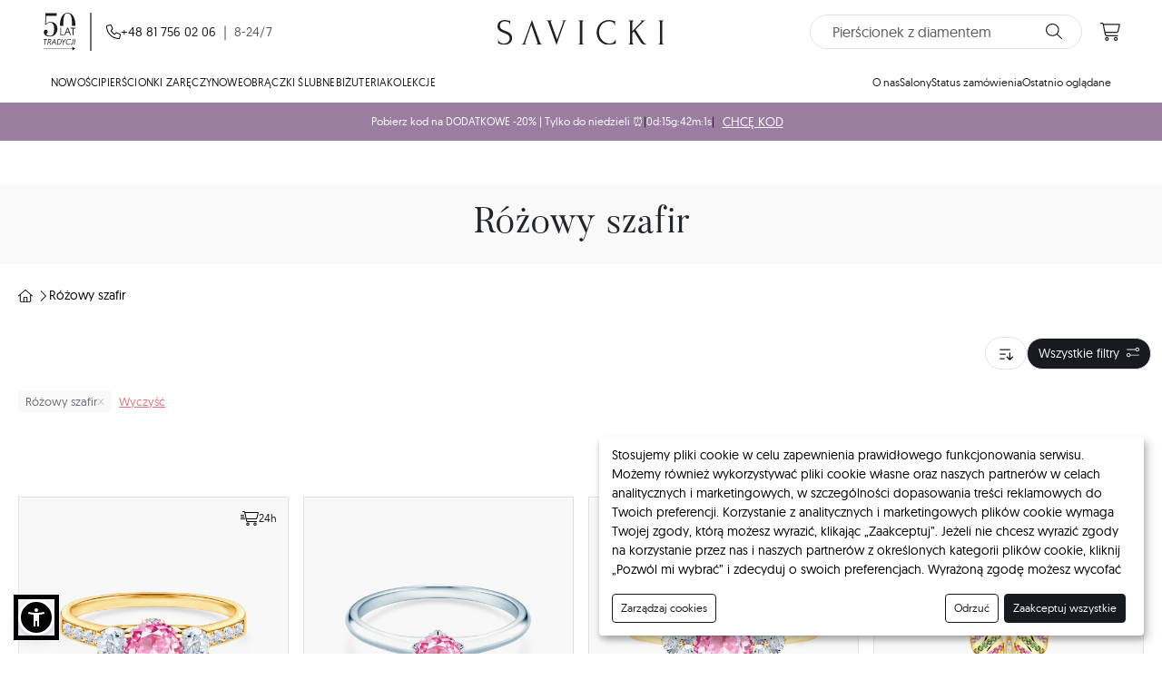

--- FILE ---
content_type: text/html; charset=UTF-8
request_url: https://savicki.pl/rozowy-szafir
body_size: 76006
content:





<!DOCTYPE html>
<html data-lang-id="2"
    data-lang-code="pl"
    lang="pl"
    class="resource-type-category">
    <head>
        <script>
            window.dataLayer = window.dataLayer || []; function gtag() {
            window.dataLayer.push(arguments); } window.IS_PROMO_PRODUCT_ITEM =
            Boolean("1");
        </script>
        <script>
            window.store_config_data = {}; window.store_config_data.agreements = {"personal_data_administrator":"Savicki 1976 sp. z o.o., z siedzib\u0105 przy ul. Gorzowska 2A, 65-127 Zielona G\u00f3ra"}; window.store_config_data.opinions = {"provider":"opineo","positive_opinions_count":9200,"opinions_average":4.8,"opinions_average_max":5,"link":{"url":"https:\/\/www.opineo.pl\/opinie\/savicki-pl","title":"Opineo","image":"\/img\/logos\/opineo-horizontal.svg"}}; window.store_config_data.newsletter = {"price_amount":150,"price_min":500}; window.PROMOTION = {"id":"2597","status":true,"store":{"id":"4","name":null,"default_geo_zone_id":"5","default_geo_zone":null,"default_language":null,"default_currency":null,"languages":null,"currencies":null},"name":"[PL] Love Week I 15%","main_color":"#ffffff","main_color_font":"#000000","date_start":"2026-01-15 00:00:00","date_end":"2026-01-19 23:59:59","coupon":{"status":true,"code":"LW20PL","type":"P","value":"20.0000","method":"A","date_start":null,"date_end":null},"coupon_status":true,"home_banner":{"timer_date_start":null,"timer_date_end":"2025-03-03 23:59:59","timer_show_date_start":"2025-03-03 00:00:00","timer_show_date_end":"2026-01-19 23:59:59","timer_text":null,"items":[{"template":null,"position":"right","device":"1","height":"150","timer_text":"Promocja wa\u017cna jeszcze przez:","style":"","bg_color":null,"font_color":"#ffffff","timer_bg_color":null,"timer_font_color":"#ffffff","button_bg_color":null,"button_font_color":"#ffffff","button_border_color":"#ffffff","slogan_src":"https:\/\/cdn-photos.savicki.com\/promotion\/20260117123517-20260106084406-plhr-25.svg","bg_src":"https:\/\/cdn-photos.savicki.com\/promotion\/20260106084406-desktop-zz.webp","bg_bunny_thumbnail":null,"bg_bunny":null,"buttons":[{"label":"Pier\u015bcionki zar\u0119czynowe ","link":"https:\/\/savicki.pl\/pierscionki-zareczynowe","translate":null}],"timer_date_end":"2025-06-23 23:59:59","timer_show_date_start":"2025-02-18 00:00:00","timer_show_date_end":"2026-01-19 23:59:59"},{"template":null,"position":"top","device":"2","height":"110","timer_text":"Promocja wa\u017cna jeszcze przez:","style":"","bg_color":null,"font_color":"#ffffff","timer_bg_color":null,"timer_font_color":"#ffffff","button_bg_color":null,"button_font_color":"#ffffff","button_border_color":"#ffffff","slogan_src":"https:\/\/cdn-photos.savicki.com\/promotion\/20260117123517-20260106084406-plhr-25.svg","bg_src":"https:\/\/cdn-photos.savicki.com\/promotion\/20260106084407-mobile-zz.webp","bg_bunny_thumbnail":null,"bg_bunny":null,"buttons":[{"label":"Pier\u015bcionki zar\u0119czynowe","link":"https:\/\/savicki.pl\/pierscionki-zareczynowe","translate":null}],"timer_date_end":"2025-06-23 23:59:59","timer_show_date_start":"2025-01-07 00:00:00","timer_show_date_end":"2026-01-19 23:59:59"}]},"home_sliders_engagement":null,"home_sliders_engagement_rings_status":true,"home_sliders_engagement_rings_template":null,"home_sliders_engagement_rings_background_image":null,"home_sliders_wedding_rings":{"status":true,"background_image":null,"template":null},"home_sliders_wedding_rings_status":true,"home_sliders_wedding_rings_template":null,"home_sliders_wedding_rings_background_image":null,"home_sliders_jewellery":{"status":true,"background_image":null,"template":null},"home_sliders_jewellery_status":true,"home_sliders_jewellery_template":null,"home_sliders_jewellery_background_image":null,"listing_boxes_engagement_rings":{"status":true,"background_src":null,"template":null,"link":null},"listing_boxes_engagement_rings_status":true,"listing_boxes_engagement_rings_template":null,"listing_boxes_engagement_rings_background_src":null,"listing_boxes_engagement_rings_link":null,"listing_boxes_wedding_rings":{"status":true,"background_src":null,"template":null,"link":null},"listing_boxes_wedding_rings_status":true,"listing_boxes_wedding_rings_template":null,"listing_boxes_wedding_rings_background_src":null,"listing_boxes_wedding_rings_link":null,"listing_boxes_jewellery":{"status":true,"background_src":null,"template":null,"link":null},"listing_boxes_jewellery_status":true,"listing_boxes_jewellery_template":null,"listing_boxes_jewellery_background_src":null,"listing_boxes_jewellery_link":null,"is_listing_discount_amount":true,"boosters":[{"id":"14413","group_id":1,"promotion":null,"img_src":null,"bg_img":null,"status":true,"promotion_template":{"id":"29","status":true,"name":"[NOWA STRONA] Kod rabatowy - lead","code":"coupon-lead","type":"booster"},"date_start":null,"date_end":null,"timer_show_date_start":"2026-01-17 00:00:00","timer_show_date_end":"2026-01-18 23:59:59","slogan":"Pobierz kod na DODATKOWE -20%","subslogan":"Tylko do niedzieli \u23f0<br>Wykorzystaj w koszyku","button_text":"CHC\u0118 KOD","timer_date_start":null,"timer_date_end":"2026-01-18 23:59:59","link":null,"bg_color":"#9b7da2","font_color":"#ffffff","button_bg_color":"#9b7da2","button_font_color":"#ffffff","button_border_color":null,"timer_font_color":null,"timer_bg_color":null,"timer_border_color":null,"timer_text":"Kod wa\u017cny jeszcze przez:","positions":[{"id":"3","status":false,"code":"product","type":"booster"},{"id":"4","status":false,"code":"non_product","type":"booster"},{"id":"7","status":true,"code":"home","type":"booster"}],"date_added":"2026-01-14 13:11:51","date_modified":"2026-01-17 12:55:22","deleted":false,"deleted_by":null,"deleted_date":null}],"landings":[],"modals":[{"id":"2638","root_category_id":null,"lead_form":{"id":"88","code":"receive_bonus_code_4","mail_template":"receive-bonus-code","store_id":"4","translation":null,"fields":null},"promotion":null,"promotion_template":{"id":"69","status":true,"name":"Bazowy (modal)","code":"basic_modal","type":"modal"},"status":true,"date_start":null,"date_end":null,"name":"A\u017c -20% extra rabatu z kodem! Tylko do niedzieli \u23f0","slogan":"Uzyskaj dodatkowy rabat na wymarzon\u0105 bi\u017cuteri\u0119 SAVICKI. Wype\u0142nij formularz a my wy\u015blemy na podane poprawne dane kod","rule":"Rabat -20% naliczany jest od ceny po rabacie. Dotyczy wy\u0142\u0105cznie pier\u015bcionk\u00f3w zar\u0119czynowych, obr\u0105czek \u015blubnych i bi\u017cuterii o warto\u015bci do 15 000 z\u0142. Nie dotyczy zam\u00f3wie\u0144 specjalnych. Maksymalny rabat jaki mo\u017cesz osi\u0105gn\u0105\u0107 w trakcie trwania promocji na wybranych produktach to -25%. Wa\u017cny tylko do dnia 18.01.2026r.","desktop_img_src":"https:\/\/cdn-photos.savicki.com\/promotion\/20260106084209-mobile-zz.webp","mobile_img_src":null,"timer_date_start":null,"timer_date_end":"2026-01-19 23:59:59","timer_show_date_start":"2025-07-01 00:00:00","timer_show_date_end":"2026-01-19 23:59:59","bg_color":"#40a851","font_color":"#000000","button_bg_color":"#f9f9f9","button_font_color":"#000000","button_border_color":null,"is_coupon_code":true,"additional_img_src":null,"additional_title":null,"additional_description":null,"additional_footer":null,"positions":[{"id":"1","status":false,"code":"product","type":"modal"},{"id":"2","status":false,"code":"non_product","type":"modal"}],"date_added":"2026-01-14 13:11:51","date_modified":"2026-01-17 12:55:22","deleted":false,"deleted_by":null,"deleted_date":null}],"popups":[{"id":"9515","promotion_template":{"id":"70","status":true,"name":"Bazowy (modal)","code":"basic_modal","type":"popup"},"lead_form":{"id":"336","code":"receive_bonus_code_exit_4","mail_template":"receive-bonus-code","store_id":"4","translation":null,"fields":null},"status":true,"name":"Pobierz kod na DODATKOWE -20%","description":"Zyskaj specjalny rabat! Wystarczy, \u017ce podasz kilka podstawowych informacji poni\u017cej, a kod wy\u015blemy na podane w formularzu poprawne dane.","rule":"Rabat -20% naliczany jest od ceny po rabacie. Dotyczy wy\u0142\u0105cznie pier\u015bcionk\u00f3w zar\u0119czynowych, obr\u0105czek \u015blubnych i bi\u017cuterii o warto\u015bci do 15 000 z\u0142. Nie dotyczy zam\u00f3wie\u0144 specjalnych. Maksymalny rabat jaki mo\u017cesz osi\u0105gn\u0105\u0107 w trakcie trwania promocji na wybranych produktach to -25%. Wa\u017cny tylko do dnia 18.01.2026r.","desktop_img_src":"https:\/\/cdn-photos.savicki.com\/promotion\/20260117125522-pop-up1701.webp","mobile_img_src":null,"button_bg_color":"#f9f9f9","button_font_color":"#000000","button_border_color":null,"bg_color":"#40a851","start_time":30000,"date_start":"2026-01-17 00:00:00","date_end":"2026-01-18 23:59:59","in_time":48,"number_of_views":2,"is_coupon_code":true,"additional_img_src":null,"additional_title":null,"additional_description":"<p><br><\/p>","additional_footer":null,"positions":[{"id":"5","status":false,"code":"product","type":"popup"},{"id":"6","status":false,"code":"non_product","type":"popup"}],"created_at":"2026-01-14 13:11:51","updated_at":"2026-01-17 12:55:23","deleted_at":null}],"top_bars":[{"id":"13501","promotion":null,"status":true,"is_sticky":false,"date_start":null,"date_end":null,"template":null,"promotion_template":{"id":"32","status":true,"name":"[NOWA STRONA] Kod rabatowy - lead","code":"coupon-lead","type":"topbar"},"background_color":"#9b7da2","font_color":"#ffffff","button_bg_color":"#9b7da2","button_font_color":"#ffffff","button_border_color":"","button_text":"CHC\u0118 KOD","slogan":"Pobierz kod na DODATKOWE -20% | Tylko do niedzieli \u23f0","content_more":"","content_more_font_color":"#000000","content_more_bg_color":"#f9f9f9","action_url":null,"timer_date_start":null,"timer_date_end":"2026-01-18 23:59:59","timer_show_date_start":"2026-01-17 00:00:00","timer_show_date_end":"2026-01-18 23:59:59","sort_order":1,"date_added":"2026-01-14 13:11:51","date_modified":"2026-01-17 12:55:22","deleted":false,"deleted_by":null,"deleted_date":null,"expired_date":null}],"products":[{"id":"8022","promotion":null,"promotion_template":{"id":"57","status":true,"name":"[NOWA STRONA] Blackfriday (wersja procentowa)","code":"blackfriday-percent","type":"product"},"slogan":null,"subslogan":"z kodem","bg_color":"#9b7da2","font_color":"#ffffff","badge_bg_color":"#9b7da2","badge_font_color":"#ffffff","badge_label":null,"is_product_quantity":false,"is_product_timer":false,"is_show_coupon_value":true,"is_promotion_bar":false,"date_start":"2026-01-06 00:00:00","date_end":"2026-01-19 23:59:59"}],"badges":[{"status":true,"type":"is_24h"},{"status":false,"type":"is_coupon"},{"status":true,"type":"is_new"},{"status":false,"type":"is_sale"},{"status":true,"type":"is_bestseller"},{"status":true,"type":"is_trending"},{"status":true,"type":"is_recommended"},{"status":false,"type":"is_custom_badge"}],"date_added":"2026-01-14 13:11:50","date_modified":"2026-01-17 12:55:22","deleted":false,"deleted_by":null,"deleted_date":null};
            window.store_config_data.installments = {"enabled":true,"amount":"10"}; window.store_config_data.callcenter = {"hour_from":"8:00","hour_to":"24:00","day_from":"1","day_to":"7","everyday":true,"phone":"+48 81 756 02 06","email":"kontakt@savicki.pl","chat_enabled":true}; window.store_config_data.cod = {"code":"cod","icon":"cod","name":"payment.cod.name","description":"payment.cod.description","description_long":"payment.cod.description_long","type":"regular","stores":["3","4","5","6","8","9","12","14","15"],"costs":{"3":{"1":"5"},"4":{"4":"10"},"5":{"5":"50"},"6":{"3":"5"},"7":{"3":"5"},"8":{"6":"9.99"},"9":{"7":"850"},"10":{"2":"5"},"12":{"8":"5"},"14":{"3":"5"},"15":{"3":"5"}},"totals":{"3":{"1":{"min":"1","max":"2000"}},"4":{"4":{"min":"1","max":"5000"}},"5":{"5":{"min":"1","max":"25000"}},"6":{"3":{"min":"1","max":"2000"}},"7":{"3":{"min":"1","max":"2000"}},"8":{"6":{"min":"1","max":"5000"}},"9":{"7":{"min":"1","max":"400000"}},"10":{"2":{"min":"1","max":"2000"}},"12":{"8":{"min":"1","max":"2000"}},"14":{"3":{"min":"220","max":"1100"}},"15":{"3":{"min":"1","max":"2000"}}},"advance_percents":{"3":{"1":"30"},"4":{"4":"40"},"5":{"5":"30"},"6":{"3":"30"},"7":{"3":"30"},"8":{"6":"30"},"9":{"7":"30"},"10":{"2":"30"},"12":{"8":"30"},"13":{"4":"40"},"14":{"3":"30"},"15":{"3":"30"},"20":{"4":"40"},"21":{"4":"40"}},"advance_totals":{"3":{"1":{"min":"200"}},"4":{"4":{"min":"1000"}},"5":{"5":{"min":"5000"}},"6":{"3":{"min":"250"}},"7":{"3":{"min":"250"}},"8":{"6":{"min":"1000"}},"9":{"7":{"min":"80000"}},"10":{"2":{"min":"250"}},"12":{"8":{"min":"400"}},"14":{"3":{"min":"250"}},"15":{"3":{"min":"250"}}},"included_by_shipping_per_store":{"3":["ups.ups"],"4":["gls.gls","inpost.inpost"],"5":["free.ceskapocta","ups.ups","olza.gls","free.ppl","zasilkovna.zasilkovna"],"6":["ups.ups","olza.gls","zasilkovna.zasilkovna"],"7":["ups.ups"],"8":["ups.ups","olza.gls","free.cargus","free.fancourier"],"9":["olza.gls","ups.ups"],"10":["ups.ups"],"12":["ups.ups"],"14":["ups.ups"],"15":["ups.ups","acshd.acshd","taxydromiki.taxydromiki"]}}; window.store_config_data.showrooms = {"bydgoszcz.zielone_arkady":{"warehouse_id":17,"market_id":29,"lead_form_code":"present-bydgoszcz","lead_form_code_availability":"bydgoszcz_availability","fullname":"SAVICKI Bydgoszcz | CH Zielone Arkady","mall":"CH Zielone Arkady","phone":"+48 571 940 220","email":"salon.bydgoszcz@savicki.pl","temporary_closed":false,"address":{"postcode":"85-171","city":"Bydgoszcz","street":"Al. Wojska Polskiego 1","floor":""},"hours":{"Pn-Sb":"9:00-21:00","Nd. handlowa":"10:00-20:00"},"img":"\/img\/pages\/showrooms\/header\/bydgoszcz.webp","map_img":"\/img\/pages\/showrooms\/header\/kujawsko-pomorskie.webp","opening_timer":"2024-06-06 09:00:00","url":"jubiler-bydgoszcz","map":{"lat":"","lng":""}},"szczecin.galaxy":{"warehouse_id":18,"market_id":28,"lead_form_code":"present-szczecin","lead_form_code_availability":"szczecin_availability","fullname":"SAVICKI Szczecin | CH Galaxy","mall":"CH Galaxy","phone":"+48 571 292 975","email":"szczecin@savicki.pl","temporary_closed":false,"address":{"postcode":"70-554","city":"Szczecin","street":"al. Wyzwolenia 18\/20","floor":""},"hours":{"Pn-Sb":"9:00-21:00","Nd. handlowa":"10:00-20:00"},"img":"\/img\/pages\/saloons\/szczecin.webp","map_img":"\/img\/pages\/showrooms\/header\/zachodniopomorskie.webp","opening_timer":"2024-06-20 09:00:00","url":"jubiler-szczecin","map":{"lat":"","lng":""}},"lodz.manufaktura":{"warehouse_id":16,"market_id":26,"lead_form_code":"present-lodz","lead_form_code_availability":"lodz_availability","fullname":"SAVICKI \u0141\u00f3d\u017a | CH Manufaktura","mall":"CH Manufaktura","phone":"+48 789 799 975","email":"salon.lodz@savicki.pl","temporary_closed":false,"address":{"postcode":"91-002","city":"\u0141\u00f3d\u017a","street":"Jana Karskiego 5","floor":""},"hours":{"Pn-Sb":"10:00-22:00","Nd. handlowa":"10:00-22:00"},"img":"\/img\/pages\/showrooms\/header\/lodz.webp","map_img":"\/img\/pages\/showrooms\/header\/lodzkie.webp","opening_timer":"","url":"jubiler-lodz","map":{"lat":"","lng":""}},"katowice.silesia":{"warehouse_id":14,"market_id":25,"lead_form_code":"present-katowice","lead_form_code_availability":"katowice_availability","fullname":"SAVICKI Katowice | Silesia City Center","mall":"Silesia City Center","phone":"+48 573 298 296","email":"salon.katowice@savicki.pl","temporary_closed":false,"address":{"postcode":"40-101","city":"Katowice","street":"Chorzowska 107","floor":""},"hours":{"Pn-Sb":"10:00-21:00","Nd. handlowa":"10:00-21:00"},"img":"\/img\/pages\/showrooms\/header\/katowice.webp","map_img":"\/img\/pages\/showrooms\/header\/slaskie.webp","opening_timer":"","url":"jubiler-katowice","map":{"lat":50.269958,"lng":19.006842}},"zielonagora.focus":{"warehouse_id":13,"market_id":24,"lead_form_code":"present-zielona-gora","lead_form_code_availability":"zielonagora_availability","fullname":"SAVICKI Zielona G\u00f3ra | CH Focus Mall","mall":"CH Focus Mall","phone":"+48 572 575 656","email":"salon.zielonagora@savicki.pl","temporary_closed":false,"address":{"postcode":"65-427","city":"Zielona G\u00f3ra","street":"Wroc\u0142awska 17","floor":""},"hours":{"Pn-Sb":"09:00-21:00","Nd. handlowa":"09:00-21:00"},"img":"\/img\/pages\/showrooms\/header\/zielonagora2.webp","map_img":"\/img\/pages\/showrooms\/header\/lubuskie.webp","opening_timer":"","url":"jubiler-zielona-gora","map":{"lat":51.935582,"lng":15.513052},"description":"Salon jubilerski SAVICKI znajdziecie w Centrum Handlowym Focus Mall w Zielonej G\u00f3rze na 1 pi\u0119trze. Naj\u0142atwiej do nas trafi\u0107 wchodz\u0105c wej\u015bciem od ul. Wroc\u0142awskiej i kieruj\u0105c si\u0119 ruchomymi schodami na pierwsze pi\u0119tro vis a vis restauracji McDonald`s."},"wroclaw.magnolia":{"warehouse_id":6,"market_id":13,"lead_form_code":"jubiler_wroclaw","lead_form_code_availability":"magnolia_availability","fullname":"SAVICKI Wroc\u0142aw | CH Magnolia Park","mall":"CH Magnolia Park","phone":"+48 690 552 558","email":"wroclaw.magnolia@savicki.pl","temporary_closed":false,"address":{"postcode":"54-204","city":"Wroc\u0142aw","street":"ul. Legnicka 58","floor":"1 pi\u0119tro"},"hours":{"Pn-Sb":"09:00-21:00","Nd. handlowa":"09:00-21:00"},"img":"\/img\/pages\/saloons\/wroclaw.webp","map_img":"\/img\/pages\/showrooms\/header\/dolnoslaskie.webp","opening_timer":"","url":"jubiler-wroclaw","map":{"lat":51.118772,"lng":16.98831},"description":"Salon jubilerski SAVICKI znajduje si\u0119 w Centrum Handlowym Magnolia Park we Wroc\u0142awiu na 1 pi\u0119trze. Naj\u0142atwiej do nas trafi\u0107 wchodz\u0105c od parkingu wej\u015bciem nr 3 i kieruj\u0105c si\u0119 ruchomymi schodami na pierwsze pi\u0119tro, pomi\u0119dzy sklepami ZARA oraz Peek&Cloppenburg.","localisation":{"title":"Gdzie znajdziesz salon jubilerski Savicki we Wroc\u0142awiu?","description":"Salon jubilerski SAVICKI <strong>\n            znajdziecie na 1 pi\u0119trze\n        <\/strong>. Naj\u0142atwiej do nas trafi\u0107 wchodz\u0105c <strong>\n            wej\u015bciem nr 3\n        <\/strong> i kieruj\u0105c si\u0119 ruchomymi schodami na pierwsze\n        pi\u0119tro, pomi\u0119dzy sklepami ZARA oraz Peek&amp;Cloppenburg.","img":"\/img\/pages\/showrooms\/localisation\/wroclaw.webp"}},"poznan.posnania":{"warehouse_id":9,"market_id":20,"lead_form_code":"present-poznan","lead_form_code_availability":"poznan_availability","fullname":"SAVICKI Pozna\u0144 | CH Posnania","mall":"CH Posnania","phone":"+48 690 330 803","email":"poznan@savicki.pl","temporary_closed":false,"address":{"postcode":"61-136","city":"Pozna\u0144","street":"ul. Pleszewska 1","floor":"parter"},"hours":{"Pn-Sb":"10:00-22:00","Nd. handlowa":"10:00-22:00"},"img":"\/img\/pages\/saloons\/poznan.webp","map_img":"\/img\/pages\/showrooms\/header\/wielkopolskie.webp","opening_timer":"","url":"jubiler-poznan","map":{"lat":52.39799,"lng":16.954371},"description":"Salon jubilerski SAVICKI znajduje si\u0119 w Galerii Handlowej Posnania w Poznaniu na parterze. Trafisz do nas wchodz\u0105c wej\u015bciem od ul. Pleszewskiej i kieruj\u0105c si\u0119 w lew\u0105 stron\u0119 obok sklepu C&A.","localisation":{"title":"Gdzie znajdziesz salon jubilerski Savicki w Poznaniu?","description":" W <b>Galerii Handlowej POSNANIA<\/b> mo\u017cecie przegl\u0105da\u0107\n            setki modeli pier\u015bcionk\u00f3w zar\u0119czynowych i obr\u0105czek\n            \u015blubnych tworzonych przez naszych utalentowanych\n            jubiler\u00f3w.<br \/><br \/>\n\n            Salon jubilerski SAVICKI <b>\n                znajdziecie na parterze\n            <\/b>. Naj\u0142atwiej do nas trafi\u0107 wchodz\u0105c <b>\n                g\u0142\u00f3wnym wej\u015bciem\n            <\/b> i kieruj\u0105c si\u0119 w lew\u0105 stron\u0119 tu\u017c obok sklepu\n            C&A.","img":"\/img\/pages\/showrooms\/localisation\/poznan.webp"}},"gdansk.baltycka":{"warehouse_id":10,"market_id":21,"lead_form_code":"present-gdansk","lead_form_code_availability":"gdansk_availability","fullname":"SAVICKI Gda\u0144sk | Galeria Ba\u0142tycka","mall":"Galeria Ba\u0142tycka","phone":"+48 690 658 007","email":"gdansk@savicki.pl","temporary_closed":false,"address":{"postcode":"80-264","city":"Gda\u0144sk","street":"ul. Aleja Grunwaldzka 141","floor":""},"hours":{"Pn-Sb":"09:00-21:00","Nd. handlowa":"09:00-21:00"},"img":"\/img\/pages\/saloons\/gdansk.webp","map_img":"\/img\/pages\/showrooms\/header\/pomorskie.webp","opening_timer":"","url":"jubiler-gdansk","map":{"lat":54.382629,"lng":18.600687},"description":"Salon jubilerski SAVICKI znajduje si\u0119 na parterze Galerii Ba\u0142tyckiej. Traficie do niego wchodz\u0105c wej\u015bciem od strony ul. Dmowskiego a nast\u0119pnie kieruj\u0105c si\u0119 prosto prawym korytarzem galerii.","localisation":{"title":"Gdzie znajdziesz salon jubilerski Savicki w Gda\u0144sku?","description":"Salon jubilerski SAVICKI <strong>\n            znajduje si\u0119 na parterze\n        <\/strong> Galerii Ba\u0142tyckiej. Traficie do niego wchodz\u0105c\n        wej\u015bciem <strong>\n            od strony ul. Dmowskiego\n        <\/strong> a nast\u0119pnie kieruj\u0105c si\u0119 prosto prawym\n        korytarzem galerii.","img":"\/img\/pages\/showrooms\/localisation\/gdansk.webp"}},"krakow.bonarka":{"warehouse_id":11,"market_id":22,"lead_form_code":"present-krakow","lead_form_code_availability":"krakow_availability","fullname":"SAVICKI Krak\u00f3w | Galeria Bonarka","mall":"Galeria Bonarka","phone":"+48 789 816 870","email":"krakow@savicki.pl","temporary_closed":false,"address":{"postcode":"30-644","city":"Krak\u00f3w","street":"ul. Henryka Kamie\u0144skiego 11","floor":""},"hours":{"Pn-Sb":"10:00-21:00","Nd. handlowa":"10:00-22:00"},"img":"\/img\/pages\/our-showrooms\/krakow.webp","map_img":"\/img\/pages\/showrooms\/header\/malopolskie.webp","opening_timer":"","url":"jubiler-krakow","map":{"lat":50.028002,"lng":19.950945},"description":"Salon jubilerski SAVICKI znajduje si\u0119 na pierwszym pi\u0119trze Galerii Bonarka. Traficie do niego wje\u017cd\u017caj\u0105c schodami od strony g\u0142\u00f3wnego wej\u015bcia a nast\u0119pnie kieruj\u0105c si\u0119 prosto.","localisation":{"title":"Gdzie znajdziesz salon jubilerski Savicki w Krakowie?","description":"Salon jubilerski SAVICKI <b>\n            znajduje si\u0119 na pierwszym pi\u0119trze\n        <\/b> Galerii Bonarka. Traficie do niego wje\u017cd\u017caj\u0105c\n        schodami od strony g\u0142\u00f3wnego wej\u015bcia a nast\u0119pnie kieruj\u0105c\n        si\u0119 prosto.","img":"\/img\/pages\/showrooms\/localisation\/krakow.webp"}},"warszawa.arkadia":{"warehouse_id":12,"market_id":23,"lead_form_code":"present-warszawa","lead_form_code_availability":"warszawa_availability","fullname":"SAVICKI Warszawa | CH Westfield Arkadia","mall":"CH Westfield Arkadia","phone":"+48 789 959 687","email":"warszawa@savicki.pl","temporary_closed":false,"address":{"postcode":"00-175","city":"Warszawa","street":"al. Jana Paw\u0142a II 82","floor":""},"hours":{"Pn-Sb":"10:00-22:00","Nd. handlowa":"10:00-21:00"},"img":"\/img\/pages\/saloons\/warszawa.webp","map_img":"\/img\/pages\/showrooms\/header\/mazowieckie.webp","opening_timer":"","url":"jubiler-warszawa","map":{"lat":52.256466,"lng":20.983844},"localisation":{"title":"Gdzie znajdziesz salon jubilerski Savicki w Warszawie?","description":"W <b>Galerii Westfield Arkadia<\/b> ju\u017c wkr\u00f3tce b\u0119dziecie\n            mogli przegl\u0105da\u0107 setki modeli pier\u015bcionk\u00f3w zar\u0119czynowych\n            i obr\u0105czek \u015blubnych tworzonych przez naszych utalentowanych\n            jubiler\u00f3w.<br \/><br \/>\n\n            Salon jubilerski SAVICKI <b>\n                znajduje si\u0119 na pierwszym pi\u0119trze\n            <\/b> Galerii Westfield Arkadia. Traficie do niego\n            wje\u017cd\u017caj\u0105c schodami od strony g\u0142\u00f3wnego wej\u015bcia a\n            nast\u0119pnie kieruj\u0105c si\u0119 prosto.","img":"\/img\/pages\/showrooms\/localisation\/warszawa.webp"}},"lublin.zamojska":{"warehouse_id":20,"market_id":19,"lead_form_code":"present-lublin-zamojska","lead_form_code_availability":"zamojska_availability","fullname":"SAVICKI Lublin | ul. Zamojska 14","mall":"ul. Zamojska 14","phone":"+48 730 703 227","email":"salon.zamojska@savicki.pl","temporary_closed":false,"address":{"postcode":"20-115","city":"Lublin","street":"ul. Zamojska 14","floor":""},"hours":{"Pn-Pt":"10:00-18:00","Sob":"10:00-14:00"},"img":"\/img\/pages\/showrooms\/zamojska.webp","map_img":"\/img\/pages\/showrooms\/header\/lubelskie.webp","opening_timer":"","url":"jubiler-zamojska","map":{"lat":51.249,"lng":22.566},"description":"Salon jubilerski znajduje si\u0119 na ulicy Zamojskiej 14. To historyczna lokalizacja. W tym miejscu powsta\u0142a pierwsza pracownia marki SAVICKI.","localisation":{"title":"Gdzie znajdziesz 1 z 2 salon\u00f3w jubilerskich Savicki w Lublinie?","description":"Odwied\u017a historyczn\u0105 lokalizacj\u0119, od kt\u00f3rej wszystko si\u0119 zacz\u0119\u0142o w 1976 roku. Jeden z dw\u00f3ch salon\u00f3w jubilerskich SAVICKI w Lublinie znajduje si\u0119 na ulicy Zamojskiej 14. Naj\u0142atwiej do nas trafi\u0107 skr\u0119caj\u0105c z ulicy Unii Lubelskiej w prawo w ulic\u0119 Zamojsk\u0105. Do dyspozycji przed salonem znajduj\u0105 si\u0119 miejskie miejsca parkingowe.","img":"\/img\/pages\/showrooms\/localisation\/zamojska.webp"}},"lublin.lubartowska":{"warehouse_id":19,"market_id":18,"lead_form_code":"present-lublin-lubartowska","lead_form_code_availability":"lubartowska_availability","fullname":"SAVICKI Lublin | ul. Lubartowska 17","mall":"ul. Lubartowska 17","phone":"+48 730 703 870","email":"salon.lubartowska@savicki.pl","temporary_closed":false,"address":{"postcode":"20-115","city":"Lublin","street":"ul. Lubartowska 17","floor":""},"hours":{"Pn-Pt":"10:00-18:00","Sob":"10:00-14:00"},"img":"\/img\/pages\/showrooms\/lubartowska.webp","map_img":"\/img\/pages\/showrooms\/header\/lubelskie.webp","opening_timer":"","url":"jubiler-lubartowska","map":{"lat":50.269958,"lng":19.006842},"description":"Salon jubilerski SAVICKI znajduje si\u0119 przy ulicy Lubartowskiej 17 w Lublinie.","localisation":{"title":"Gdzie znajdziesz 1 z 2 salon\u00f3w jubilerskich Savicki w Lublinie?","description":"Drugi z salon\u00f3w jubilerskich SAVICKI w Lublinie znajduje si\u0119 na ulicy Lubartowskiej 17. Naj\u0142atwiej do nas trafi\u0107 skr\u0119caj\u0105c z alei Solidarno\u015bci w ulic\u0119 Wodopijn\u0105 i przed Ratuszem miejskim skr\u0119ci\u0107 w lewo. Do dyspozycji przed salonem znajduj\u0105 si\u0119 miejskie miejsca parkingowe.","img":"\/img\/pages\/showrooms\/localisation\/lubartowska.webp"}}}; window.store_config_data.apviz = {"dreamcollection":{"src":"https:\/\/public.apviz.io\/showcases\/U0hPVzp4bkU2UjVMRm5M\/releases\/UkVMUzo4OTdZcTFDY2t0\/main.js","integrity":"sha384-pQ87pxoThiAPCVqPvt5JncAhpZm8J78q7BK7d8bA2i\/nTj\/RgujzBIY\/r+qunlye"},"thelightcollection":{"src":"https:\/\/public.apviz.io\/showcases\/U0hPVzpaa3hHcmJ1R0w3\/releases\/UkVMUzpNTVVYMktsUWlr\/main.js","integrity":"sha384-p3XLzeTucbpG0uM5kk\/4hA8Ph2wxNqPn5yZR91H92p7cs8iOhGg+Z5XAKNnwq8n3"},"thejourneycollection":{"src":"https:\/\/public.apviz.io\/showcases\/U0hPVzo3MnFTaXp1RFVY\/releases\/UkVMUzphRjVFYTBTTjdF\/main.js","integrity":"sha384-eCwX49mt0fPzxBxujgsjQZLnJBI94i6DQiqhmxOcj+0d1i20WNUQ4hH7sixuL6CA"},"shareyourlovecollection":{"src":"https:\/\/public.apviz.io\/showcases\/U0hPVzo5cFhQMHNaZFBu\/releases\/UkVMUzo0Y1RRT1Z0NHBl\/main.js","integrity":"sha384-dp0bBTNIirwbGp3qNMtHSwrS30nkWSUhnMmf9cHn4CrdkJzXcs02KKHy8c9\/S+nr"},"fairytalecollection":{"src":"https:\/\/public.apviz.io\/showcases\/U0hPVzpTeXlBNklGUGVP\/releases\/UkVMUzp1OGY2ZFM0a21P\/main.js","integrity":"sha384-BTRuNJerUQ045AOe2K1K7ZbVei08+Dp7DQ+Vap15Im4J794cMB2cQU\/Z7SNFO7jx"},"thisislovecollection":{"src":"https:\/\/public.apviz.io\/showcases\/U0hPVzo4RERtTExvTTBK\/releases\/UkVMUzoyQnA1azFaZUZB\/main.js","integrity":"sha384-1fcHRucuuA9ABmYvXISMivHfSAYpJm+GxJf2s3neYPDYX\/kvSjckBoyDnZ6BOjjH"}}; window.store_config_data.configurator = {"url":"https:\/\/studio.savicki.pl"}; window.store_config_data.showrooms = {"bydgoszcz.zielone_arkady":{"warehouse_id":17,"market_id":29,"lead_form_code":"present-bydgoszcz","lead_form_code_availability":"bydgoszcz_availability","fullname":"SAVICKI Bydgoszcz | CH Zielone Arkady","mall":"CH Zielone Arkady","phone":"+48 571 940 220","email":"salon.bydgoszcz@savicki.pl","temporary_closed":false,"address":{"postcode":"85-171","city":"Bydgoszcz","street":"Al. Wojska Polskiego 1","floor":""},"hours":{"Pn-Sb":"9:00-21:00","Nd. handlowa":"10:00-20:00"},"img":"\/img\/pages\/showrooms\/header\/bydgoszcz.webp","map_img":"\/img\/pages\/showrooms\/header\/kujawsko-pomorskie.webp","opening_timer":"2024-06-06 09:00:00","url":"jubiler-bydgoszcz","map":{"lat":"","lng":""}},"szczecin.galaxy":{"warehouse_id":18,"market_id":28,"lead_form_code":"present-szczecin","lead_form_code_availability":"szczecin_availability","fullname":"SAVICKI Szczecin | CH Galaxy","mall":"CH Galaxy","phone":"+48 571 292 975","email":"szczecin@savicki.pl","temporary_closed":false,"address":{"postcode":"70-554","city":"Szczecin","street":"al. Wyzwolenia 18\/20","floor":""},"hours":{"Pn-Sb":"9:00-21:00","Nd. handlowa":"10:00-20:00"},"img":"\/img\/pages\/saloons\/szczecin.webp","map_img":"\/img\/pages\/showrooms\/header\/zachodniopomorskie.webp","opening_timer":"2024-06-20 09:00:00","url":"jubiler-szczecin","map":{"lat":"","lng":""}},"lodz.manufaktura":{"warehouse_id":16,"market_id":26,"lead_form_code":"present-lodz","lead_form_code_availability":"lodz_availability","fullname":"SAVICKI \u0141\u00f3d\u017a | CH Manufaktura","mall":"CH Manufaktura","phone":"+48 789 799 975","email":"salon.lodz@savicki.pl","temporary_closed":false,"address":{"postcode":"91-002","city":"\u0141\u00f3d\u017a","street":"Jana Karskiego 5","floor":""},"hours":{"Pn-Sb":"10:00-22:00","Nd. handlowa":"10:00-22:00"},"img":"\/img\/pages\/showrooms\/header\/lodz.webp","map_img":"\/img\/pages\/showrooms\/header\/lodzkie.webp","opening_timer":"","url":"jubiler-lodz","map":{"lat":"","lng":""}},"katowice.silesia":{"warehouse_id":14,"market_id":25,"lead_form_code":"present-katowice","lead_form_code_availability":"katowice_availability","fullname":"SAVICKI Katowice | Silesia City Center","mall":"Silesia City Center","phone":"+48 573 298 296","email":"salon.katowice@savicki.pl","temporary_closed":false,"address":{"postcode":"40-101","city":"Katowice","street":"Chorzowska 107","floor":""},"hours":{"Pn-Sb":"10:00-21:00","Nd. handlowa":"10:00-21:00"},"img":"\/img\/pages\/showrooms\/header\/katowice.webp","map_img":"\/img\/pages\/showrooms\/header\/slaskie.webp","opening_timer":"","url":"jubiler-katowice","map":{"lat":50.269958,"lng":19.006842}},"zielonagora.focus":{"warehouse_id":13,"market_id":24,"lead_form_code":"present-zielona-gora","lead_form_code_availability":"zielonagora_availability","fullname":"SAVICKI Zielona G\u00f3ra | CH Focus Mall","mall":"CH Focus Mall","phone":"+48 572 575 656","email":"salon.zielonagora@savicki.pl","temporary_closed":false,"address":{"postcode":"65-427","city":"Zielona G\u00f3ra","street":"Wroc\u0142awska 17","floor":""},"hours":{"Pn-Sb":"09:00-21:00","Nd. handlowa":"09:00-21:00"},"img":"\/img\/pages\/showrooms\/header\/zielonagora2.webp","map_img":"\/img\/pages\/showrooms\/header\/lubuskie.webp","opening_timer":"","url":"jubiler-zielona-gora","map":{"lat":51.935582,"lng":15.513052},"description":"Salon jubilerski SAVICKI znajdziecie w Centrum Handlowym Focus Mall w Zielonej G\u00f3rze na 1 pi\u0119trze. Naj\u0142atwiej do nas trafi\u0107 wchodz\u0105c wej\u015bciem od ul. Wroc\u0142awskiej i kieruj\u0105c si\u0119 ruchomymi schodami na pierwsze pi\u0119tro vis a vis restauracji McDonald`s."},"wroclaw.magnolia":{"warehouse_id":6,"market_id":13,"lead_form_code":"jubiler_wroclaw","lead_form_code_availability":"magnolia_availability","fullname":"SAVICKI Wroc\u0142aw | CH Magnolia Park","mall":"CH Magnolia Park","phone":"+48 690 552 558","email":"wroclaw.magnolia@savicki.pl","temporary_closed":false,"address":{"postcode":"54-204","city":"Wroc\u0142aw","street":"ul. Legnicka 58","floor":"1 pi\u0119tro"},"hours":{"Pn-Sb":"09:00-21:00","Nd. handlowa":"09:00-21:00"},"img":"\/img\/pages\/saloons\/wroclaw.webp","map_img":"\/img\/pages\/showrooms\/header\/dolnoslaskie.webp","opening_timer":"","url":"jubiler-wroclaw","map":{"lat":51.118772,"lng":16.98831},"description":"Salon jubilerski SAVICKI znajduje si\u0119 w Centrum Handlowym Magnolia Park we Wroc\u0142awiu na 1 pi\u0119trze. Naj\u0142atwiej do nas trafi\u0107 wchodz\u0105c od parkingu wej\u015bciem nr 3 i kieruj\u0105c si\u0119 ruchomymi schodami na pierwsze pi\u0119tro, pomi\u0119dzy sklepami ZARA oraz Peek&Cloppenburg.","localisation":{"title":"Gdzie znajdziesz salon jubilerski Savicki we Wroc\u0142awiu?","description":"Salon jubilerski SAVICKI <strong>\n            znajdziecie na 1 pi\u0119trze\n        <\/strong>. Naj\u0142atwiej do nas trafi\u0107 wchodz\u0105c <strong>\n            wej\u015bciem nr 3\n        <\/strong> i kieruj\u0105c si\u0119 ruchomymi schodami na pierwsze\n        pi\u0119tro, pomi\u0119dzy sklepami ZARA oraz Peek&amp;Cloppenburg.","img":"\/img\/pages\/showrooms\/localisation\/wroclaw.webp"}},"poznan.posnania":{"warehouse_id":9,"market_id":20,"lead_form_code":"present-poznan","lead_form_code_availability":"poznan_availability","fullname":"SAVICKI Pozna\u0144 | CH Posnania","mall":"CH Posnania","phone":"+48 690 330 803","email":"poznan@savicki.pl","temporary_closed":false,"address":{"postcode":"61-136","city":"Pozna\u0144","street":"ul. Pleszewska 1","floor":"parter"},"hours":{"Pn-Sb":"10:00-22:00","Nd. handlowa":"10:00-22:00"},"img":"\/img\/pages\/saloons\/poznan.webp","map_img":"\/img\/pages\/showrooms\/header\/wielkopolskie.webp","opening_timer":"","url":"jubiler-poznan","map":{"lat":52.39799,"lng":16.954371},"description":"Salon jubilerski SAVICKI znajduje si\u0119 w Galerii Handlowej Posnania w Poznaniu na parterze. Trafisz do nas wchodz\u0105c wej\u015bciem od ul. Pleszewskiej i kieruj\u0105c si\u0119 w lew\u0105 stron\u0119 obok sklepu C&A.","localisation":{"title":"Gdzie znajdziesz salon jubilerski Savicki w Poznaniu?","description":" W <b>Galerii Handlowej POSNANIA<\/b> mo\u017cecie przegl\u0105da\u0107\n            setki modeli pier\u015bcionk\u00f3w zar\u0119czynowych i obr\u0105czek\n            \u015blubnych tworzonych przez naszych utalentowanych\n            jubiler\u00f3w.<br \/><br \/>\n\n            Salon jubilerski SAVICKI <b>\n                znajdziecie na parterze\n            <\/b>. Naj\u0142atwiej do nas trafi\u0107 wchodz\u0105c <b>\n                g\u0142\u00f3wnym wej\u015bciem\n            <\/b> i kieruj\u0105c si\u0119 w lew\u0105 stron\u0119 tu\u017c obok sklepu\n            C&A.","img":"\/img\/pages\/showrooms\/localisation\/poznan.webp"}},"gdansk.baltycka":{"warehouse_id":10,"market_id":21,"lead_form_code":"present-gdansk","lead_form_code_availability":"gdansk_availability","fullname":"SAVICKI Gda\u0144sk | Galeria Ba\u0142tycka","mall":"Galeria Ba\u0142tycka","phone":"+48 690 658 007","email":"gdansk@savicki.pl","temporary_closed":false,"address":{"postcode":"80-264","city":"Gda\u0144sk","street":"ul. Aleja Grunwaldzka 141","floor":""},"hours":{"Pn-Sb":"09:00-21:00","Nd. handlowa":"09:00-21:00"},"img":"\/img\/pages\/saloons\/gdansk.webp","map_img":"\/img\/pages\/showrooms\/header\/pomorskie.webp","opening_timer":"","url":"jubiler-gdansk","map":{"lat":54.382629,"lng":18.600687},"description":"Salon jubilerski SAVICKI znajduje si\u0119 na parterze Galerii Ba\u0142tyckiej. Traficie do niego wchodz\u0105c wej\u015bciem od strony ul. Dmowskiego a nast\u0119pnie kieruj\u0105c si\u0119 prosto prawym korytarzem galerii.","localisation":{"title":"Gdzie znajdziesz salon jubilerski Savicki w Gda\u0144sku?","description":"Salon jubilerski SAVICKI <strong>\n            znajduje si\u0119 na parterze\n        <\/strong> Galerii Ba\u0142tyckiej. Traficie do niego wchodz\u0105c\n        wej\u015bciem <strong>\n            od strony ul. Dmowskiego\n        <\/strong> a nast\u0119pnie kieruj\u0105c si\u0119 prosto prawym\n        korytarzem galerii.","img":"\/img\/pages\/showrooms\/localisation\/gdansk.webp"}},"krakow.bonarka":{"warehouse_id":11,"market_id":22,"lead_form_code":"present-krakow","lead_form_code_availability":"krakow_availability","fullname":"SAVICKI Krak\u00f3w | Galeria Bonarka","mall":"Galeria Bonarka","phone":"+48 789 816 870","email":"krakow@savicki.pl","temporary_closed":false,"address":{"postcode":"30-644","city":"Krak\u00f3w","street":"ul. Henryka Kamie\u0144skiego 11","floor":""},"hours":{"Pn-Sb":"10:00-21:00","Nd. handlowa":"10:00-22:00"},"img":"\/img\/pages\/our-showrooms\/krakow.webp","map_img":"\/img\/pages\/showrooms\/header\/malopolskie.webp","opening_timer":"","url":"jubiler-krakow","map":{"lat":50.028002,"lng":19.950945},"description":"Salon jubilerski SAVICKI znajduje si\u0119 na pierwszym pi\u0119trze Galerii Bonarka. Traficie do niego wje\u017cd\u017caj\u0105c schodami od strony g\u0142\u00f3wnego wej\u015bcia a nast\u0119pnie kieruj\u0105c si\u0119 prosto.","localisation":{"title":"Gdzie znajdziesz salon jubilerski Savicki w Krakowie?","description":"Salon jubilerski SAVICKI <b>\n            znajduje si\u0119 na pierwszym pi\u0119trze\n        <\/b> Galerii Bonarka. Traficie do niego wje\u017cd\u017caj\u0105c\n        schodami od strony g\u0142\u00f3wnego wej\u015bcia a nast\u0119pnie kieruj\u0105c\n        si\u0119 prosto.","img":"\/img\/pages\/showrooms\/localisation\/krakow.webp"}},"warszawa.arkadia":{"warehouse_id":12,"market_id":23,"lead_form_code":"present-warszawa","lead_form_code_availability":"warszawa_availability","fullname":"SAVICKI Warszawa | CH Westfield Arkadia","mall":"CH Westfield Arkadia","phone":"+48 789 959 687","email":"warszawa@savicki.pl","temporary_closed":false,"address":{"postcode":"00-175","city":"Warszawa","street":"al. Jana Paw\u0142a II 82","floor":""},"hours":{"Pn-Sb":"10:00-22:00","Nd. handlowa":"10:00-21:00"},"img":"\/img\/pages\/saloons\/warszawa.webp","map_img":"\/img\/pages\/showrooms\/header\/mazowieckie.webp","opening_timer":"","url":"jubiler-warszawa","map":{"lat":52.256466,"lng":20.983844},"localisation":{"title":"Gdzie znajdziesz salon jubilerski Savicki w Warszawie?","description":"W <b>Galerii Westfield Arkadia<\/b> ju\u017c wkr\u00f3tce b\u0119dziecie\n            mogli przegl\u0105da\u0107 setki modeli pier\u015bcionk\u00f3w zar\u0119czynowych\n            i obr\u0105czek \u015blubnych tworzonych przez naszych utalentowanych\n            jubiler\u00f3w.<br \/><br \/>\n\n            Salon jubilerski SAVICKI <b>\n                znajduje si\u0119 na pierwszym pi\u0119trze\n            <\/b> Galerii Westfield Arkadia. Traficie do niego\n            wje\u017cd\u017caj\u0105c schodami od strony g\u0142\u00f3wnego wej\u015bcia a\n            nast\u0119pnie kieruj\u0105c si\u0119 prosto.","img":"\/img\/pages\/showrooms\/localisation\/warszawa.webp"}},"lublin.zamojska":{"warehouse_id":20,"market_id":19,"lead_form_code":"present-lublin-zamojska","lead_form_code_availability":"zamojska_availability","fullname":"SAVICKI Lublin | ul. Zamojska 14","mall":"ul. Zamojska 14","phone":"+48 730 703 227","email":"salon.zamojska@savicki.pl","temporary_closed":false,"address":{"postcode":"20-115","city":"Lublin","street":"ul. Zamojska 14","floor":""},"hours":{"Pn-Pt":"10:00-18:00","Sob":"10:00-14:00"},"img":"\/img\/pages\/showrooms\/zamojska.webp","map_img":"\/img\/pages\/showrooms\/header\/lubelskie.webp","opening_timer":"","url":"jubiler-zamojska","map":{"lat":51.249,"lng":22.566},"description":"Salon jubilerski znajduje si\u0119 na ulicy Zamojskiej 14. To historyczna lokalizacja. W tym miejscu powsta\u0142a pierwsza pracownia marki SAVICKI.","localisation":{"title":"Gdzie znajdziesz 1 z 2 salon\u00f3w jubilerskich Savicki w Lublinie?","description":"Odwied\u017a historyczn\u0105 lokalizacj\u0119, od kt\u00f3rej wszystko si\u0119 zacz\u0119\u0142o w 1976 roku. Jeden z dw\u00f3ch salon\u00f3w jubilerskich SAVICKI w Lublinie znajduje si\u0119 na ulicy Zamojskiej 14. Naj\u0142atwiej do nas trafi\u0107 skr\u0119caj\u0105c z ulicy Unii Lubelskiej w prawo w ulic\u0119 Zamojsk\u0105. Do dyspozycji przed salonem znajduj\u0105 si\u0119 miejskie miejsca parkingowe.","img":"\/img\/pages\/showrooms\/localisation\/zamojska.webp"}},"lublin.lubartowska":{"warehouse_id":19,"market_id":18,"lead_form_code":"present-lublin-lubartowska","lead_form_code_availability":"lubartowska_availability","fullname":"SAVICKI Lublin | ul. Lubartowska 17","mall":"ul. Lubartowska 17","phone":"+48 730 703 870","email":"salon.lubartowska@savicki.pl","temporary_closed":false,"address":{"postcode":"20-115","city":"Lublin","street":"ul. Lubartowska 17","floor":""},"hours":{"Pn-Pt":"10:00-18:00","Sob":"10:00-14:00"},"img":"\/img\/pages\/showrooms\/lubartowska.webp","map_img":"\/img\/pages\/showrooms\/header\/lubelskie.webp","opening_timer":"","url":"jubiler-lubartowska","map":{"lat":50.269958,"lng":19.006842},"description":"Salon jubilerski SAVICKI znajduje si\u0119 przy ulicy Lubartowskiej 17 w Lublinie.","localisation":{"title":"Gdzie znajdziesz 1 z 2 salon\u00f3w jubilerskich Savicki w Lublinie?","description":"Drugi z salon\u00f3w jubilerskich SAVICKI w Lublinie znajduje si\u0119 na ulicy Lubartowskiej 17. Naj\u0142atwiej do nas trafi\u0107 skr\u0119caj\u0105c z alei Solidarno\u015bci w ulic\u0119 Wodopijn\u0105 i przed Ratuszem miejskim skr\u0119ci\u0107 w lewo. Do dyspozycji przed salonem znajduj\u0105 si\u0119 miejskie miejsca parkingowe.","img":"\/img\/pages\/showrooms\/localisation\/lubartowska.webp"}}};

            window.PRODUCT_ITEM_PROMOTION = window.PROMOTION?.products?.[0] ||
            null;
        </script>
        <script src="https://cdn.jsdelivr.net/npm/sienna-accessibility@2.0.1/dist/sienna-accessibility.umd.js"
            defer></script>
                <link rel="preload" as="script" href="/js/boot-sync.js?id=61d19d040f4645e51cee29b8f1cfc833" />
        <link rel="preload" as="script" href="/js/boot-async.js?id=10924016e08e3a5f7b0157f13e0bdbc6" />
        <link rel="preload" as="script" href="/js/vue.js?id=d7a02fcd46cd08f2d7196bc41df9e596" />
        <link rel="preload" as="script" href="/js/common.js?id=8c4d3d26fe401824635772830cb7c833" />
            <link rel="preload" as="script" href="/js/category.js?id=dad0dfdd3678c7c14eebabb0966aa57e" />
        <link rel="preconnect"
            href="https://cdn-photos.savicki.com"
            crossorigin />
        <link rel="preconnect"
            href="https://googleadservices.com"
            crossorigin />
        <link rel="prefetch"
            href="https://cdnjs.cloudflare.com/ajax/libs/intl-tel-input/18.3.3/js/utils.min.js"
            crossorigin />
        <link rel="dns-prefetch" href="https://cdn-photos.savicki.com" />
        <link rel="dns-prefetch" href="https://googleadservices.com" />
        <link rel="dns-prefetch" href="https://facebook.com" />
        <link rel="dns-prefetch" href="https://cdn.livechatinc.com" />

        <meta charset="utf-8" />
        <meta http-equiv="Content-Type" content="text/html; charset=UTF-8" />
        <meta name="viewport"
            content="width=device-width, initial-scale=1, maximum-scale=5, viewport-fit=cover" />

                    <meta name="theme-color"
                content="#9b7da2" />
        
        <link href="/favicons/favicon-light.svg"
            rel="icon"
            type="image/svg+xml"
            media="(prefers-color-scheme: light)" />
        <link href="/favicons/favicon-dark.svg"
            rel="icon"
            type="image/svg+xml"
            media="(prefers-color-scheme: dark)" />
        <link href="/favicons/favicon-light.png"
            rel="icon"
            type="image/png"
            media="(prefers-color-scheme: light)" />
        <link href="/favicons/favicon-dark.png"
            rel="icon"
            type="image/png"
            media="(prefers-color-scheme: dark)" />

        
    <link rel="preload"
        href="/fonts/geomanist/geomanist-regular-webfont.woff2"
        as="font"
        type="font/woff2"
        crossorigin />
    <link rel="preload"
        href="/fonts/geomanist/geomanist-medium-webfont.woff2"
        as="font"
        type="font/woff2"
        crossorigin />
    <link rel="preload"
        href="/fonts/geomanist/geomanist-bold-webfont.woff2"
        as="font"
        type="font/woff2"
        crossorigin />


<link rel="preload" href="/fonts/fonts.css?id=914d9fac81efb963e653e93d7e39eb1f" as="style" />
<link rel="stylesheet" href="/fonts/fonts.css?id=914d9fac81efb963e653e93d7e39eb1f" />

        <meta name="ahrefs-site-verification"
            content="fd2defa3866706d338da73bda199703c7db1916effe51a9e7f9859947d697b34" />
        <meta name="have-i-been-pwned-verification"
            value="f3396cc6fe02295e8478db86f58be1b6" />
        <meta name="google-site-verification"
            content="53rsCJBWiBl-MQPVjcpH6Lsm0DjNgr1kNTinA13IQeg" />

        <link href="/css/common.css?id=ee196a2432d9ba3f5625baa64b7ae3df"
            rel="stylesheet"
            media="screen" />
        <link href="/css/splide.min.css?id=f6a86e8018fc1f6ae254b339acbd1cdd"
            rel="stylesheet"
            media="screen" />

        <link rel="prefetch" href="/img/diamond-gem-small.webp" as="image" />

                    <link href="/css/main.css?id=759b06b6f6931e82dc7c31ea7b586cbe"
                rel="stylesheet"
                media="screen" />
        
        


<style>
    :root {
        --promotion-main-color: #ffffff;
        --promotion-main-color-font: #000000;
        --promotion-product-item-bg-color: #9b7da2; --promotion-product-item-font-color: #ffffff; --promotion-product-item-badge-bg-color: #9b7da2; --promotion-product-item-badge-font-color: #ffffff;

        --promotion-modules-bg-color: ;
        --promotion-modules-bg-color-secondary: ;
        --promotion-modules-font-color: ;
        --promotion-modules-border-color: ;
        --promotion-modules-glow-color: ;
        --promotion-modules-tile-bg-color-menu: ;


        /* --promotion-topbar-bg-color: #9b7da2;
        --promotion-topbar-font-color: #ffffff;
        --promotion-topbar-button-bg-color: #9b7da2;
        --promotion-topbar-button-font-color: #ffffff; */
    }

    .bg-promotion-modules {
        background-color: var(--promotion-modules-bg-color);
    }

    .bg-secondary-promotion-modules {
        background-color: var(--promotion-modules-bg-color-secondary);
    }

    .text-promotion-modules {
        color: var(--promotion-modules-font-color);
    }

    .border-promotion-modules {
        border-color: var(--promotion-modules-border-color);
    }

    .glow-promotion-modules {
        background-color: var(--promotion-modules-glow-color);
    }

    .bg-tile-promotion-modules {
        background-color: var(--promotion-modules-tile-bg-color-menu);
    }

    .bg-promotion-menu {
        background: linear-gradient(to bottom, var(--promotion-modules-bg-color) 60%, var(--promotion-modules-bg-color-secondary)) !important;
    }

    .bg-promotion-categories {
        background: linear-gradient(190deg, var(--promotion-modules-bg-color), var(--promotion-modules-bg-color-secondary)) !important;
    }

    .bg-gradient-promotion {
        background: radial-gradient(circle at center, var(--promotion-modules-glow-color) 29%, var(--promotion-modules-tile-bg-color-menu) 49%) !important;
    }

    .oc-border-glow-promotion {
        border: 2px solid var(--promotion-modules-border-color);
        box-shadow:
            0 0 8px 33,
            0 2px 8px cc,
            0 10px 20px 0d;
    }

    .oc-text-glow-promotion {
        text-shadow:
            0 0 12px 33,
            0 2px 8px cc,
            0 10px 20px 0d;
    }

    .link-promotion {
        color: var(--promotion-modules-font-color);
        text-decoration: underline;
    }

    .link-promotion:hover {
        color: var(--promotion-modules-font-color);
        text-decoration: underline;
    }

    .oc-border-color-offcanvas {
        border: 1px solid var(--promotion-modules-border-color) !important;
        box-shadow:
            0 0 12px 0 66,
            0 2px 24px 0 14,
            0 10px 24px 0 0a !important;
    }

    .bg-promotion-home-categories {
        background: linear-gradient(to bottom, var(--promotion-modules-bg-color) 60%, var(--promotion-modules-bg-color-secondary)) !important;
    }
</style>

                            
        <!-- Scripts -->
        <script>
            window.config = { show_translation_keys: false, translate: false, environment: 'production', currency:
            { code: 'PLN', symbol_left: '', symbol_right: ' zł', decimal_place: 2}, build: 'v1.109.51-42-g99dd7809b', 'store': { id: '4', default_geo_zone_id: '5', },
            'language': {code: 'pl', locale: 'pl-PL', region: 'PL', thousand_separator: '.', decimal_separator: ',', },
            'payu_installments': '{"code":"payu_installments","icon":"payu_installments","name":"payment.payu_installments.name","description":"payment.payu_installments.description","description_long":"payment.payu_installments.description_long","type":"installment","stores":["4"],"totals":{"4":{"4":{"min":"300","max":"20000"}}},"costs":null}', 'algolia': { 'app_id': 'T36KMK3E8W', 'search_api_key': '99c7599cf5c0a00bf757d15601cb2431', 'products_indice': 'products-savicki-laravel-pl', 'categories_indice': 'categories-savicki-pl' }, 'callcenter_text': '\u0020\u0020\u0020\u0020\u0020\u0020\u0020\u0020\n\u0020\u0020\u0020\u0020\u0020\u0020\u0020\u0020\n\u0020\u0020\u0020\u0020\u0020\u0020\u0020\u0020\u0020\u0020\u0020\u0020\u0020\u0020\u0020\u0020\u0020\u0020\u0020\u00208\u002D24\/7\n\u0020\u0020\u0020\u0020\n\u0020\u0020\u0020\u0020',
            resource: { resourcable_type: 'category' } };

            window.LC_API = typeof LC_API !== 'undefined' ? LC_API : {};

            window.availableLanguages = {"pl":{"region":"PL","host":"savicki.pl"},"en":{"region":"US","host":"savicki.com"},"cs":{"region":"CZ","host":"savicki.cz"},"sk":{"region":"SK","host":"savicki.sk"},"de":{"region":"DE","host":"savicki.de"},"ro":{"region":"RO","host":"savicki.ro"},"hu":{"region":"HU","host":"savicki.hu"},"bg":{"region":"BG","host":"savicki.bg"},"hr":{"region":"HR","host":"savicki.hr"},"el":{"region":"GR","host":"savicki.gr"},"uk":{"region":"UA","host":"savicki.com.ua"}};
        </script>

        <script>
    var translations = { 'global.firstname': `Imię`,
    'global.lastname': `Nazwisko`, 'global.email': `Adres email`, 'global.phone': `Numer telefonu`, 'global.order_no': `Numer zamówienia`, 'entrypoints.auth.account.issue.p28': `Adres do odesłania produktu`, 'global.comment': `Komentarz`, 'global.engraver': `Grawer`, 'global.font': `Czcionka`,
    'entrypoints.auth.account.issue.p25': `Typ zgłoszenia`, 'global.service-engraving': `Grawerowanie`,
    'entrypoints.auth.account.issue.p15': `Rozmiar po korekcie`, 'global.ring-size': `Rozmiar pierścionka`, 'global.size': `Rozmiar`, 'global.service-size-change': `Zmiana rozmiaru`, 'global.wedding-ring-womens': `Obrączka damska`, 'global.wedding-ring-mens': `Obrączka męska`,
    'global.repair-and-cleaning': `Naprawa i czyszczenie`,
    'issue-form.return-issue-description': `Opis usterki`, 'issue-form.return-photos': `Zdjęcia`,
    'global.service-exchange': `Wymiana`,
    'issue-form.old-model': `Stary model`,
    'issue-form.new-model': `Nowy model`,
    'global.service-return': `Zwrot`,
    'issue-form.return-text1': `Korzystam z`,
    'issue-form.return-reason': `Powód`,
    'issue-form.return-not-like-on-image-reason': `Czym różni się produkt od tego na fotografii?`, 'issue-form.return-text-14days': `Ustawowego prawa do zwrotu (14dni)`, 'issue-form.return-text-120days': `Dodatkowego prawa do zwrotu (120dni)`, 'global.font-ordinary': `Zwykła`,
    'global.font-freehand': `Odręczna`,
    'global.font-decorative': `Ozdobna`,
    'consent-modal.accept-all': `Zaakceptuj wszystkie`,
    'consent-modal.accept-selected': `Zaakceptuj wybrane`, 'consent-modal.decline': `Odrzuć`,
    'consent-modal.save': `Zapisz i wyjdź`,
    'consent-modal.ok': `Zaakceptuj wszystkie`,
    'consent-modal.consent-notice.description': `Stosujemy pliki cookie w celu zapewnienia prawidłowego funkcjonowania serwisu. Możemy również wykorzystywać pliki cookie własne oraz naszych partnerów w celach analitycznych i marketingowych, w szczególności dopasowania treści reklamowych do Twoich preferencji. Korzystanie z analitycznych i marketingowych plików cookie wymaga Twojej zgody, którą możesz wyrazić, klikając „Zaakceptuj”. Jeżeli nie chcesz wyrazić zgody na korzystanie przez nas i naszych partnerów z określonych kategorii plików cookie, kliknij „Pozwól mi wybrać” i zdecyduj o swoich preferencjach. Wyrażoną zgodę możesz wycofać w każdym momencie poprzez zmianę preferencji plików cookie.`, 'consent-modal.title': `Twoja prywatność`,
    'consent-modal.purposes.required.title': `Niezbędne i funkcjonalne pliki cookie`, 'consent-modal.purposes.required.description': `Korzystanie przez nas z niezbędnych plików cookie jest konieczne dla prawidłowego funkcjonowania strony internetowej. Pliki te są instalowane w szczególności na potrzeby zapamiętywania sesji logowania lub wypełniania formularzy, a także w celach związanych z ustawieniem opcji prywatności. Funkcjonalne pliki cookie zapamiętują i dostosowują stronę do Twoich wyborów, np. preferencji językowych. Możesz ustawić przeglądarkę tak, aby blokowała lub ostrzegała o niezbędnych i funkcjonalnych plikach cookie, jednak spowoduje to, że niektóre części witryny mogą nie działać prawidłowo.`, 'consent-modal.purposes.analytics.title': `Analityczne pliki cookie`, 'consent-modal.purposes.analytics.description': `Analityczne pliki cookie umożliwiają sprawdzenie liczby wizyt i źródeł ruchu w naszym serwisie. Pomagają nam ustalić, które strony są bardziej, a które mniej popularne, i zrozumieć, jak użytkownicy poruszają się po stronie. Dzięki temu możemy badać statystki i poprawiać wydajność naszej witryny. Informacje zbierane przez te pliki cookie są agregowane, nie mają więc na celu ustalenie Twojej tożsamości. Jeśli nie zezwolisz na stosowanie tych plików cookie, nie będziemy wiedzieć, kiedy odwiedziłeś naszą stronę internetową.`, 'consent-modal.purposes.advertising.title': `Reklamowe pliki cookie`, 'consent-modal.purposes.advertising.description': `Reklamowe pliki cookie pozwalają na dopasowanie wyświetlanych treści reklamowych do Twoich zainteresowań, nie tylko na naszej witrynie, ale też poza nią. Mogą być instalowane przez partnerów reklamowych za pośrednictwem naszej strony internetowej. Na podstawie informacji z tych plików cookie i aktywności w innych serwisach jest budowany Twój profil zainteresowań. Reklamowe cookies nie przechowują bezpośrednio Twoich danych osobowych, ale identyfikują Twoją przeglądarkę internetową i sprzęt. Jeśli nie zezwolisz na stosowanie tych plików cookie, dalej będziemy mogli wyświetlać Ci reklamy, jednak nie będą one dopasowane do Twoich preferencji.`, 'consent-modal.description': `Poniżej możesz zarządzać preferencjami dotyczącymi korzystania przez nas i naszych partnerów z plików cookie.`,
    'consent-modal.consent-notice.learn-more': `Zarządzaj cookies`, 'consent-modal.purpose-item.service': `usługa`, 'consent-modal.purpose-item.services': `usługi`, 'consent-modal.service.disable-all.title': `Włącz lub wyłącz wszystkie usługi`, 'consent-modal.service.disable-all.description': `Za pomocą tego przełącznika można włączać lub wyłączać wszystkie usługi.`, 'consent-modal.service.purpose': `Cel`, 'consent-modal.service.purposes': `Cele`, 'consent-modal.powered-by': `Technologia dostarczona przez Klaro`,
    'global.bank-account-number': `Numer konta bankowego`,
    'entrypoints.auth.account.issue.p30': `Adres ponownej wysyłki`, 'global.half-sized': `Rozmiar zwiększony o 0.5`,
    'global.half-size-increase': `Zwiększ rozmiar o 0.5`,
    'input-email-suggestion.text1': `Czy miałeś na myśli %email%?`, 'alt.spinner': `Ładowanie...`,
    'phone-validation.INVALID_COUNTRY_CODE': `Podany kod kraju jest błędny`, 'phone-validation.DEFAULT': `Podany numer jest błędny`,
    'phone-validation.TOO_LONG': `Podany numer jest zbyt długi`,
    'phone-validation.TOO_SHORT': `Podany numer jest zbyt krótki`,
    'phone-validation.INVALID_LENGTH': `Długość podanego numeru jest nieprawidłowa`,'assets.root-scripts.text34': 'assets.root-scripts.text34',
    'error_report_modal.errorFormEntry': 'error_report_modal.errorFormEntry',
    'error_report_modal.errorGeneric': 'error_report_modal.errorGeneric',
    'error_report_modal.labelClose': 'error_report_modal.labelClose',
    'error_report_modal.labelComments': 'error_report_modal.labelComments',
    'error_report_modal.labelEmail': 'error_report_modal.labelEmail',
    'error_report_modal.labelName': 'error_report_modal.labelName',
    'error_report_modal.labelSubmit': 'error_report_modal.labelSubmit',
    'error_report_modal.subtitle': 'error_report_modal.subtitle',
    'error_report_modal.subtitle2': 'error_report_modal.subtitle2',
    'error_report_modal.successMessage': 'error_report_modal.successMessage',
    'error_report_modal.title': 'error_report_modal.title',
    'consent-modal.purposes.functional.title': `Preferencje`, 'consent-modal.purposes.functional.description': `Pliki cookie dotyczące preferencji umożliwiają stronie zapamiętanie informacji, które zmieniają wygląd lub funkcjonowanie strony, np. preferowany język lub region, w którym znajduje się użytkownik.`, 'global.this-is-love-mobile-description': `Kamień główny otulony dziesiątkami drobnych, iskrzących diamentów,`, 'global.share-your-love-mobile-description': `Klasyczny, z nisko osadzonym klejnotem i szyną z diamentami.`, 'global.pure-mobile-description': `Cztery zachwycające kształty i diamenty o podwyższonej czystości`, 'global.dream-mobile-description': `Nowoczesny, z trzema szafirami i szyną z diamentami.`, 'global.the-light-mobile-description': `Zmaksymalizowany blask diamentów i brylantowy szlif.`, 'global.the-journey-mobile-description': `Minimalistyczny z centralnym kamieniem.`, 'global.savicki-ring-mobile-description': `Klasyczna prostota i minimalistyczny kamień.`, 'global.fairytale-mobile-description': `Subtelny i baśniowy styl, misterna korona.`, 'global.shipping-in': `Wysyłka w %time%h`,
    'global.from': `Od`, 'global.to': `Do`, 'components.sort.text1': `Popularność`,
    'components.sort.text2': `Ceny rosnąco`,
    'components.sort.text3': `Ceny malejąco`,
    'components.sort.text4': `Kamienie najmniejsze`,
    'components.sort.text5': `Kamienie największe`,
    'global.all-filters': `Wszystkie filtry`, 'global.clear': `Wyczyść`, 'global.sorting': `Sortowanie`, 'global.sort': `Sortuj`, 'filters.shipping-time': `Czas wysyłki`,
    'filters.availability-in-showroom': `Dostępny w salonie`, 'global.display': `Wyświetl`, 'global.go-back': `wróć`, 'global.clear-all': ``,
    'footer.newsletter.text1': `%amount% dodatkowego rabatu* <br/> za zapisanie się do naszego newslettera`,
    'footer.newsletter.text2': `Zapisz się do newslettera i <b>zyskaj jako pierwszy</b> dostęp do informacji o nadchodzących ofertach i super okazjach.`,
    'footer.newsletter.text3': `*Kod rabatowy otrzymasz w wiadomości SMS po potwierdzeniu chęci otrzymywania newslettera. Rabat liczony jest od ceny promocyjnej dla produktów o wartości od %price%. Nie łączy się z innymi kodami rabatowymi.`,
    'footer.newsletter.text4': `Chcę otrzymywać oferty związane z:`,
    'footer.newsletter.text5': `Zapisz się do newslettera`,
    'footer.newsletter.text6': `Zyskaj dostęp do informacji o nadchodzących ofertach i super okazjach.`,
    'global.sign-in': `Zapisz się`, 'global.city': `Miasto`, 'global.interested-in': `Interesują mnie`,
    'pages.checkout.partials.checkout-agreements.p1': `Oświadczam, że zapoznałem(am) się z %link% i akceptuję jego postanowienia.`, 'global.texxt40': `Pierścionki zaręczynowe`, 'global.texxt44': `Obrączki ślubne`, 'global.jewelry': `Biżuteria`,
    'entrypoints.content.contact-with-expert-new.p7': `Wyrażam zgodę na przetwarzanie moich danych osobowych podanych w powyższym formularzu w celach handlowych i marketingowych przez jubilera SAVICKI`, 'pages.checkout.partials.checkout-agreements.p4': `Chcę wyrazić opinię na temat zamówienia na portalu %portal_icon%`, 'global.agreement.order-sms': `Chcę otrzymać powiadomienie SMS o statusie mojego zamówienia`, 'global.yes': `Tak`, 'global.no': `Nie`, 'global.shortage': `brak`,
    'modals.success.default.h1': `Formularz został pomyślnie wysłany`,
    'global.close': `Zamknij`, 'promotion.modal.basic.h1': `Odbierz kod rabatowy`, 'modals.lead-success.text3': `Sprawdź swoją skrzynkę pocztową, aby odebrać kod bonusowy.`,
    'your-bonus-code': `Twój kod rabatowy`, 'global.error-occurred':
    `Wystąpił błąd.`, 'global.try-again-later': `Spróbuj ponownie później.`, 'global.back': `Cofnij`, 'global.try-again': `Spróbuj ponownie`, 'product.photo-video-request': `Poproś o więcej zdjęć i filmów`, 'request-more-photos.text1': `Jeśli chcesz za darmo otrzymać więcej zdjęć i filmów do oglądanego produktu, wypełnij poniższe dane, a my przygotujemy i wyślemy je do Ciebie.`,
    'pages.price-change-alert.p1': `Powiadom mnie o zmianie ceny`,
    'price-change-alert-offcanvas.text1': `Chcesz wiedzieć o następnej zmianie ceny?`, 'price-change-alert-offcanvas.text2': `Wypełnij krótki formularz, a my skontaktujemy się z Tobą.`, 'free-measuring.additional-info': `Dodatkowe informacje`, 'global.send': `Wyślij`, 'shipping.make-faster': `Przyspiesz`,'global.videos': `Filmy`,
    'global.faster-shipping': `Przyśpiesz dostawę`,
    'global.faster-shipping-text1': `Jeśli sugerowany czas dostawy Ci nie odpowiada lub chcesz mieć pewność, że produkt trafi do Ciebie w wybranym terminie, wskaż datę odbioru. Skontaktujemy się z Toba, by ustalić szczegóły.`, 'shipping.expected-delivery-date': `Oczekiwany odbiór`, 'product.missing-information': `Brakujące informacje`, 'product.missing-information-offcanvas-description': `Jeśli nie udało Ci się znaleźć poszukiwanych informacji, napisz czego poszukujesz, a otrzymasz od nas informacje skrojone idealnie pod Ciebie.`, 'product.missing-information-textarea': `Jakich informacji poszukujesz?`, 'shipping.acshd.acshd.description': `Bezpłatna dostawa kurierem ACS.`, 'shipping.acshd.acshd.description-long': `ACS to jedna z największych greckich firm przewozowych oferująca usługi kurierskie oraz ponad 600 punktów odbioru na terenie Grecji, Cypru, Albanii i Bułgarii.`, 'shipping.acshd.acshd.name': `Kurier ACS`,
    'shipping.dhl.dhl.description': `FanCourier`, 'shipping.dhl.dhl.description-long': `Istnieje możliwość nadania przez SAVICKI przesyłki w dyskretny sposób, niezdradzający jednocześnie jej zawartość. Takie rozwiązanie stworzyliśmy z myślą o Klientach zainteresowanych zakupem m.in. pierścionka zaręczynowego.`, 'shipping.dhl.dhl.name': `Kurier DHL`,
    'shipping.discrete.discrete.description': `Bezpłatna i dyskretna dostawa.`, 'shipping.discrete.discrete.name': `Bezpłatna i dyskretna dostawa`, 'shipping.econt.econt.description': `Bezpłatna dostawa kurierem Econt.`, 'shipping.econt.econt.description-long': `ECONT to jedna z największych bułgarskich firm przewozowych oferująca usługi kurierskie od ponad 20 lat.`, 'shipping.econt.econt.name': `Econt`,
    'shipping.eurocommerce.eurocommerce.description-long': `Bezpłatna przesyłka kurierska GLS.`, 'shipping.expected-delivery-date': `Oczekiwany odbiór`, 'shipping.free.cargus.description': `Bezpłatna dostawa kurierem Cargus.`, 'shipping.free.cargus.description-long': `Bezpieczna i szybka przesyłka kurierska realizowana przez firmę Cargus.`, 'shipping.free.cargus.name': `Cargus`,
    'shipping.free.ceskapocta.description': `Bezpłatna dostawa pocztowa Česká pošta.`, 'shipping.free.ceskapocta.name': `Czeska poczta`, 'shipping.free.ceskapoctapostoffice.description': `Bezpłatna dostawa pocztowa Česká pošta.`, 'shipping.free.ceskapoctapostoffice.description-long': `Czeski operator pocztowy oferujący usługi pocztowe na terenie Czech.`, 'shipping.free.ceskapoctapostoffice.name': `Bezpieczna i szybka przesyłka realizowana przez czeskiego operatora pocztowego Česká pošta`, 'shipping.free.fancourier.description': `Bezpieczna i szybka przesyłka kurierska realizowana przez firmę FanCourier.`, 'shipping.free.fancourier.description-long': `Bezpieczna i szybka przesyłka kurierska realizowana przez firmę FanCourier.`, 'shipping.free.fancourier.name': `FanCourier`, 'shipping.free.free.description': `Bezpłatna i darmowa dostawa.`, 'shipping.free.free.description-long': `Bezpłatna dostawa zamówionych w sklepie SAVICKI produktów obejmuje całą ofertę sklepu. Wyjątkową sytuacją, w której Klient pokrywa koszt dostawy, jest zwrot zamówionego towaru niezwiązany z gwarancją oraz przypadki opisane w ostatnim punkcie.`, 'shipping.free.free.name': `Darmowa dostawa`,
    'shipping.free.magyar.description': `Bezpłatna dostawa pocztowa Magyar Posta.`, 'shipping.free.magyar.description-long': `Przesyłki pocztowe realizowane przez krajowego operatora pocztowego Magyar Posta Zrt.`, 'shipping.free.magyar.name': `Magyar`,
    'shipping.free.ppl.description': `PPL`, 'shipping.free.ppl.description-long': `Bezpieczna i szybka przesyłka kurierska realizowana przez firmę PPL.`, 'shipping.free.ppl.name': `PPL`,
    'shipping.free.slovenskapocta.description': `Bezpłatna przesyłka pocztowa Slovenská pošta`, 'shipping.free.slovenskapocta.description-long': `Bezpłatna dostawa pocztowa Slovenská pošta.`, 'shipping.free.slovenskapocta.name': `Slovenska Pocta`, 'shipping.inpost.inpost.description': `Bezpłatna dostawa do automatu Paczkomat®`, 'shipping.inpost.inpost.description-long': `Skorzystaj z bezpiecznej i dyskretnej przesyłkie do urządzenia Paczkomat®. Firma InPost to lider wśród automatów pocztowych. W Polsce dostępnych jest już 20 000 takich urządzeń.`, 'shipping.inpost.inpost.name': `Paczkomaty Inpost`, 'shipping.make-faster': `Przyspiesz`,
    'shipping.meest.meest.name': `Meest`,
    'shipping.olza.balikobox.description': `Balikobox opis`, 'shipping.olza.balikobox.description_long': `Balikobox opis długi`, 'shipping.olza.balikobox.name': `Kurier Balikobox`, 'shipping.olza.balikovna.description': `Opis balikovna`, 'shipping.olza.balikovna.description_long': `Balikovna długi opis`, 'shipping.olza.balikovna.name': `Kurier balikovna`, 'shipping.olza.gls.description': `Bezpieczna i szybka przesyłka kurierska realizowana przez firmę GLS.`, 'shipping.olza.gls.description-long': `Bezpieczna i szybka przesyłka kurierska realizowana przez firmę GLS.`, 'shipping.olza.gls.name': `Kurier GLS`,
    'shipping.olza.gls-ps.description': `Kurier GLS PS`, 'shipping.olza.gls-ps.description_long': `Kurier GLS PS`, 'shipping.olza.gls-ps.name': `Kurier GLS PS`,
    'shipping.olza.ppl-ps.description': `Kurier PPL PS`, 'shipping.olza.ppl-ps.description_long': `Kurier PPL PS`, 'shipping.olza.ppl-ps.name': `Kurier PPL PS`,
    'shipping.pickup.shop_pl.description': `Odbierz swoje zamówienie w jednym z salonów stacjonarnych SAVICKI.`, 'shipping.pickup.shop_pl.description-long': `Odbierz osobiście w jednym z salonów stacjonarnych SAVICKI w całej Polsce.`, 'shipping.pickup.shop_pl.name': `Odbior w salonie`, 'shipping.speedy.speedy.description': `Bezpłatna dostawa kurierem Speedy.`, 'shipping.speedy.speedy.description-long': `Bezpieczna i szybka przesyłka kurierska realizowana przez firmę Speedy.`, 'shipping.speedy.speedy.name': `Speedy`, 'shipping.taxydromiki.taxydromiki.description': `Bezpłatna dostawa kurierem Zásilkovna.`, 'shipping.taxydromiki.taxydromiki.description-long': `Geniki Taxydromiki to grecka firma przewozowa, która oferuje usługi kurierskie na terenie Grecji.`, 'shipping.taxydromiki.taxydromiki.name': `Taxydromiki`, 'shipping.ups.ups.description': `Darmowa dostawa kurierem UPS.`, 'shipping.ups.ups.description-long': `Bezpieczna i szybka przesyłka kurierska realizowana przez firmę UPS.`, 'shipping.ups.ups.name': `Kurier UPS`,
    'shipping.weight.weight.description': `Dostawa kurierem za granicę.`, 'shipping.weight.weight.description-long': `Przesyłka zagraniczna realizowana przez firmę kurierską objęta opłatą wysyłkową.`, 'shipping.weight.weight.name': `Dostawa płatna`, 'shipping.zasilkovna.zasilkovna.description': `Bezpłatna dostawa kurierem Zásilkovna.`, 'shipping.zasilkovna.zasilkovna.description-long': `Bezpieczna i szybka przesyłka kurierska realizowana przez firmę Zásilkovna.`, 'shipping.zasilkovna.zasilkovna.name': `Zasilkovna`, 'payment.bank_transfer.description': `Zapłać przelewem bankowym.`, 'payment.bitbay.description': `Zapłać za swoje zakupy kryptowalutami: BTC, ETH, DOGE, LTC, DASH, XRP czy TRX za pomocą braki płatniczej Zonda Pay opartej na technologii blockchain.`, 'payment.card_in_saloon.description': `Zapłać wygodnie kartą płatniczą w jednym z salonów stacjonarnych SAVICKI.`, 'payment.cash.description': `Płatność gotówką w salonie. Wymagana zaliczka 40%.`,
    'payment.cod.description': `Płatność przy odbiorze. Wymagana zaliczka w wysokości 40%.`,
    'payment.cod_saloon.description': `Płatność przy odbiorze w salonie SAVICKI.`, 'payment.gopay.description': `Płatności za pośrednictwem GoPay.`,
    'payment.inbank.description': `Płatności ratalne SAVICKI.`,
    'payment.mokka.description': `Płatności ratalne Mokka`,
    'payment.paylane.description': `Płatności za pośrednictwem ePłatności.`,
    'payment.paypo.description': `Płatności odroczone do 30 dni.`,
    'payment.payu_apay.description': `Zapłać za pomocą Apple Pay.`, 'payment.payu_blik.description': `Wygodne płatności BLIK.`, 'payment.payu_card.description': `Zapłać kartą płatniczą.`, 'payment.payu.description': `Płatności online za pośrednictwem PayU.`,
    'payment.payu_directdebit.description': `Płatność Direct Debit`, 'payment.payu_giropay.description': `Giropay to internetowy system płatniczy w Niemczech, umożliwiający dokonywanie płatności przy pomocy przelewów online z własnego rachunku bankowego.`, 'payment.payu_gpay.description': `Zapłać za pomocą Google Pay.`, 'payment.payu_installments.description': `Płatności ratalne PayU.`, 'payment.payu_paylater.description': `Skorzystaj z odroczonych płatności Twisto.`, 'payment.payu_sofort.description': `Płatności za pośrednictwem Klarna.`, 'payment.payu_twisto.description': `Kup i zapłać poźniej z odroczonymi płatności Twisto. Odroczenie płatności nawet do 45 dni bez opłat i prowizji.`, 'payment.pp_standard.description': `Wygodne i bezpieczne płatności PayPal pozwolą Ci zapłacić za zamówienie z bieżącego salda PayPal lub za pomocą karty kredytowej/debetowej.`, 'payment.przelewy24all.description': `Bezpieczne płatności za pośrednictwem Przelewy24.`, 'payment.przelewy24cc.description': `Zapłać szybko i bezpiecznie kartą kredytową lub debetową za pośrednictwem Przelewy24.`, 'payment.przelewy24.description': `Płatności za pośrednictwem Przelewy24.`, 'payment.test.description': `Płatność testowa`,
    'payment.bank_transfer.name': `Płatność standardowym przelewem`,
    'payment.bitbay.name': `Płatność kryptowalutami`,
    'payment.card_in_saloon.name': `Płatność kartą w salonie`,
    'payment.cash.name': `Płatność gotówką w salonie`, 'payment.cod.name':
    `Płatność za pobraniem`, 'payment.cod_saloon.name': `Płatność w salonie`, 'payment.gopay.name': `Płatności GoPay`,
    'payment.inbank.name': `Raty Savicki`,
    'payment.mokka.name': `Raty Mokka`,
    'payment.paylane.name': `Płatności Paylane`,
    'payment.paypo.name': `Zapłać poźniej z PayPo`,
    'payment.payu_apay.name': `Apple Pay`,
    'payment.payu_blik.name': `Płatność BLIK`,
    'payment.payu_card.name': `Zapłać kartą`,
    'payment.payu.name': `Płatności PayU`,
    'payment.payu_directdebit.name': `DirectDebit`, 'payment.payu_giropay.name': `GiroPay`,
    'payment.payu_gpay.name': `Google Pay`,
    'payment.payu_installments.name': `Raty PayU`, 'payment.payu_paylater.name': `Zapłać poźniej z PayU`, 'payment.payu_sofort.name': `Sofort`,
    'payment.payu_trustly.name': `Trustly`,
    'payment.payu_twisto.name': `Raty Twisto`,
    'payment.pp_standard.name': `Płatność PayPal`,
    'payment.przelewy24all.name': `Przelewy24`,
    'payment.przelewy24cc.name': `Płatność kartą`,
    'payment.przelewy24.name': `Płatność BLIK`,
    'payment.test.name': `Płatność testowa`,
    'global.go-to-payment': `Przejdź do płatności`,
    'global.pay-and-order': `Płacę i zamawiam`,
    'checkout.step2.rule1': `Wypełnij formularz`,
    'checkout.step2.rule2': `Przed przejściem do płatności wybierz sposób dostawy`,
    'checkout.step3.rule1': `Wybierz sposób płatności`, 'global.cart':
    `Koszyk`, 'global.payment': `Płatność`, 'checkout.step3.rule2': `Zaakceptuj wymagane zgody`,
    'global.here': `tutaj`, 'agreement.regulations': `Regulaminem`, 'pages.checkout.partials.checkout-agreements.p1' : `Oświadczam, że zapoznałem(am) się z %link% i akceptuję jego postanowienia.`, 'global.agreement.order-sms': `Chcę otrzymać powiadomienie SMS o statusie mojego zamówienia`, 'entrypoints.content.contact-with-expert-new.p7' : `Wyrażam zgodę na przetwarzanie moich danych osobowych podanych w powyższym formularzu w celach handlowych i marketingowych przez jubilera SAVICKI`, 'pages.checkout.partials.checkout-agreements.p4': `Chcę wyrazić opinię na temat zamówienia na portalu %portal_icon%`, 'global.voivodeship': `Województwo`,
    'pages.contact.other.feature2.title': `SAVICKI Care+®`, 'global.protection-savicki-care-plus': `Ochrona Savicki Care+®`, 'global.text131': `kod rabatowy`, 'global.update': `Zaktualizuj`,'global.discount-code': `Kod rabatowy`,
    'global.total-to-be-paid': `Łącznie do zapłaty`,
    'global.products-value': `Wartość produktów`,
    'checkout.additional-options-value': `Wartość opcji dodatkowych`, 'global.discount-value': `Wartość rabatu`,'global.remove-coupon': `Usuń kupon`,
    'global.i-have-coupon-code': `Mam kod rabatowy`,
    'checkout.go-to-payment-mode': `Przejdź do dostawy i płatności`,
    'checkout.coupon-code-offcanvas-text1': `Jeśli posiadasz kod rabatowy, możesz go użyć, aby obniżyć wartość koszyka.`, 'global.invalid-coupon': `Błędny kupon`,
    'global.see-all2': `Zobacz wszystkie`,
    'global.products-in-cart': `Produkty w koszyku`,
    'global.model': `Model`, 'global.your-cart': `Twój koszyk`,'savicki-care-upsell.text1': `Dożywotnia ochrona biżuterii dla Ciebie i przyszłych pokoleń. Płatność jednorazowa.`,
    'savicki-care-livewire.text1': `Dodaj SAVICKI Care+®`,'checkout.emphasize-uniqueness': `i podkreśl wyjątkowość zaręczyn.`,'checkout.choose-packaging': `Dobierz opakowanie do pierścionka`,'global.savicki-care-additional-protection': `Dodatkowa ochrona Savicki Care+®`, 'global.for-product': `Dla produktu:`,
    'global.add-cart': `Dodaj do koszyka`,
    'global.remove-from-cart': `Usuń z koszyka`,'savicki-care-livewire.text2': `Pokaż korzyści`,'savicki-care-livewire.text6': `Bez ochrony`,'savicki-care.benefit-1': `<strong>Nielimitowana</strong> korekta rozmiaru`,
    'savicki-care.benefit-2': `<strong>365 dni</strong> na zwrot za %price%`,
    'savicki-care.benefit-3': `Bezpłatny grawer + <strong>zmiana treści za %price%</strong>`,
    'savicki-care.benefit-4': `<strong>Dożywotnia</strong> gwarancja na pokolenia`,
    'savicki-care.benefit-5': `<strong>Nielimitowane</strong> czyszczenie`,
    'savicki-care.benefit-6': `<strong>Bezpłatna</strong> naprawa i modyfikacja`,
    'savicki-care.benefit-7': `<strong>25% rabatu</strong> na zakup w przypadku zgubienia lub kradzieży`,
    'savicki-care.no-benefit-1': `<strong>Jednorazowa</strong> korekta rozmiaru`,
    'savicki-care.no-benefit-2': `<strong>%days% dni</strong> na zwrot za %price%`,
    'savicki-care.no-benefit-3': `<strong>%years% lata</strong> gwarancji`,
    'savicki-care.no-benefit-4': `Bezpłatne czyszczenie <strong>raz w roku</strong>`,
    'savicki-care.no-benefit-5': `<strong>Odpłatna</strong> naprawa i modyfikacja`,
    'savicki-care.no-benefit-6': `<strong>Brak rabatu</strong> na zakup w przypadku zgubienia lub kradzieży`,
    'savicki-care.no-benefit-7': ``,
    'savicki-care-no-benefit-1': ``,
    'savicki-care-no-benefit-2': ``,
    'savicki-care-no-benefit-3': ``,
    'savicki-care-no-benefit-4': ``,
    'savicki-care-no-benefit-5': ``,
    'savicki-care-no-benefit-6': ``,
    'savicki-care-livewire.text3': `Ukryj korzyści`,
    'global.text79': `Bezpłatny grawer`, 'global.our-benefits': `Nasze korzyści`, 'product.usp.3.title': `Gwarancja i certyfikat jakości`,
    'usp.free-engraver': `Darmowy grawer`,
    'global.discreet-and-insured-shipping': `Dyskretna i ubezpieczona wysyłka`, 'checkout.free-size-change': `Korekta rozmiaru za %price%`,
    'checkout.120-days-for-free-return': `Do 120 dni na darmowy zwrot lub wymianę`, 'global.delete': `Usuń`,
    'global.thanks-for-your-trust': `Dziękujemy za zaufanie`,'checkout.success-title': `Rozpoczniemy realizację Twojego zamówienia, gdy tylko zaksięgujemy wpłatę. O zmianie statusu poinformujemy Cię mailowo.`,'global.back-to-home-page': `Wróć do strony głównej`,
    'order-status.page.text7': `Podsumowanie zamówienia`,'global.status': `Status`,
    'checkout.planned-shipping-date': `Planowana data wysyłki`, 'global.details-and-delivery': `Dane i dostawa`, 'order-status.page.text11': `Dane klienta`,'checkout.delivery-details': `Informacje o dostawie`,
    'checkout.payment-details': `Informacje o płatności`,
    'checkout.to-be-paid': `Do zapłaty`,
    'pages.returns.step3.order-date': `Data zamówienia`, 'checkout.sales-details': `Szczegóły sprzedaży`,'global.products': `Produkty`,
    'global.order-comment': `Uwagi do zamówienia`,
    'checkout.theres-nothing-here': `Nic tutaj nie ma...`, 'checkout.select-a-category': `Wybierz kategorię, która Cię interesuje i rozpocznij zakupy.`, 'checkout.check-payment-description': `Zaznacz wybraną metodę płatności. Jeśli korzystasz z karty podarunkowej, a jej saldo jest niewystarczającej do pokrycia kwoty zamówienia, konieczny będzie wybór opcji dopłaty.`,'global.general': `Ogólne`,
    'checkout.deferred-payments': `Płatności odroczone`,
    'checkout.installments-payments': `Raty`,'alt.payment-method': `Metoda płatności`,
    'agreement.contact.text2': `Administratorem danych osobowych w powyższym formularzu jest %personal_data_administrator%. Podanie danych jest dobrowolne, jednak jeśli ich nie podasz, nie będziesz mógł wypełnić formularza. Szczegółowe informacje na temat przetwarzania twoich danych osobowych przez administratora i twoich uprawnieniach znajdziesz %link%`,'checkout.voucher-payment': `Płatność kartą podarunkową`,
    'checkout.voucher-payment-description': `Wszystkie karty podarunkowe dodane do konta łączą się w jedno wspólne saldo. Jeśli saldo konta jest mniejsze od kwoty zamówienia, wymagana będzie dopłata inną metodą.`, 'global.account-balance': `Saldo konta`,'payment.voucher.name': `Płatność kartą podarunkową`,'payment.voucher.description': `Wszystkie karty podarunkowe dodane do konta łączą się w jedno wspólne saldo. Możesz użyć środków z salda do opłacenia zamówienia.`, 'global.add-cart-to-account': `Dodaj kartę do konta`, 'account.vouchers.text2': `Dodaj nową kartę`,
    'voucher.add-voucher-to-account-description': `Wprowadź kod karty podarunkowej. Środki z karty zostaną przypisane do salda konta.`,'global.apply': `Zastosuj`,'global.selected': `Wybrano`, 'global.change': `Zmień`,
    'checkout.delivery-with-additional-tax-alert': `Zamówienie będzie dostarczone poza granicę Unii Europejskiej. Podczas kontroli granicznej zostanie naliczony podatek VAT i cło. Są to dodatkowe koszty, które nie są uwzględnione w całkowitej kwocie Twojego zamówienia.`, 'global.passwords-not-matching': `Hasła nie są takie same`, 'global.edit': `Edytuj`, 'global.showroom-pick-up':
    `Odbiór w salonie`,
    'checkout.customer-data-description': `Wypełnij poniższe dane. Są one niezbędne do realizacji zamówienia. Dane są szyfrowane i bezpiecznie przechowywane.`,'checkout.customer-details': `Dane odbiorcy`,
    'pages.returns.step3.email': `Adres e-mail`,
    'global.country': `Kraj`, 'global.street': `Ulica`, 'global.building-number': `Numer budynku`,'global.apartment-number': `Numer lokalu`,
    'global.postcode': `Kod pocztowy`, 'global.city': `Miasto`, 'checkout.i-wanna-make-account': `Chcę utworzyć konto`, 'checkout.agreement-sms': `Wyrażam zgodę na kontakt ze strony Savicki, jeśli wystąpią trudności w procesie zamówienia`,
    'checkout.save-and-go-to-deliver': `Zapisz i przejdź do dostawy`, 'common.home.text54': `Darmowa dostawa`,
    'checkout.delivery-method-description': `Zaznacz preferowany sposób dostawy zamówienia. Możesz skorzystać z <b>dyskretnej dostawy</b> pod wskazany adres, odebrać zamówienie w salonie Savicki lub wybrać Paczkomat / Paczkopunkt.`, 'global.order-comment': `Uwagi do zamówienia`,'global.optional': `opcjonalne`,
    'global.enter-your-comments': `Wpisz uwagi tutaj`,'global.pick-showroom': `Wybierz salon`,
    'global.pick-supplier': `Wybierz dostawcę`,
    'global.password': `Hasło`,
    'global.repeat-password': `Powtórz hasło`,
    'global.pickup-points': `Paczkomat / Paczkopunkt`,
    'global.select-address': `Wybierz adres`,
    'global.discrete-delivery': `Dyskretna dostawa`,
    'global.payment-methods-v2': `Metody płatności`,
    'global.consents-and-declarations': `Zgody i oświadczenia`, 'global.select-all': `Zaznacz wszystko`,
    'global.logging': `Logowanie`, 'login.description': `Zaloguj się, by: szybciej zrealizować zamówienie, sprawdzić jego statusu lub zyskać dostęp do promocji i programu referencyjnego.`, 'global.log-in': `Zaloguj się`,'global.forgot-password': `Nie pamiętam hasła`,
    'login.other-methods': `Inne metody`,
    'global.log-in-apple': `Zaloguj przez Apple ID`,'global.log-in-google': `Zaloguj przez Google`,
    'global.log-in-fb': `Zaloguj przez Facebook`,
    'mail.auth.reset-password.subject': `Zmiana hasła`, 'login.forgot-password': `Nie pamiętasz swojego hasła? Wpisz e-mail podany podczas rejestracji w SAVICKI.pl, by otrzymać wiadomość z linkiem do ustawienia nowego hasła.`,
    'mail.auth.reset-password.button': `Zresetuj hasło`, 'global.restore-defaults': `Przywróć domyślne`,
    'voucher.error-message': `Karta jest błędna lub została już wcześniej użyta.`,
    'checkout.email-is-assigned': `Ten e-mail jest przypisany do konta użytkownika`,
    'checkout.email-is-assigned-description': `Zaloguj się na nie lub użyj innego adresu e-mail.`, 'global.back-and-use-another-address': `Zamów jako gość`, 'checkout.voucher-expire-description': `Środki są ważne rok od momentu aktywacji. W pierwszej kolejności pobierane są środki z kart, które mają najbliższy termin wygaśnięcia.`, 'checkout.voucher-expires': `<strong>%date%</strong> wygaśnie <strong>%amount%</strong>`,
    'checkout.edit-shipping-details': `Edycja danych dostawy`, 'checkout.edit-shipping-details-description': `Edytujesz informacje dotyczące dostawy. Dane odbiorcy z pierwszego kroku nie ulegną zmianie. Dane są szyfrowane i bezpiecznie przechowywane.`, 'checkout.edit-customer-details': `Edycja danych odbiorcy`, 'checkout.edit-customer-details-description': `Poniższe informacje są niezbędne do realizacji zamówienia. Dane są szyfrowane i bezpiecznie przechowywane.`, 'components.savicki-care.savicki-care-about.h1': `Poznaj Savicki Care+®`, 'checkout.add-savicki-care-offcanvas-description': `SAVICKI Care+® to dożywotnie zabezpieczenie biżuterii dla Ciebie i przyszłych pokoleń. Usługa jest płatna jednorazowo. To ostatni moment na dodanie usługi.`, 'global.applies-to-the-product': `Dotyczy produktu`,'savicki-care-modal.text8': `Dodaj ochronę SAVICKI Care+®`,
    'checkout.savicki-care-resignation-button': `Świadomie rezygnuję z dodatkowej ochrony`, 'error.coupon-not-enabled': `Nie możesz użyć tego kuponu dla danego koszyka.`,
    'error.coupon-not-exist': `Podany kupon jest błędny.`,
    'global.gift-cart': `Karta podarunkowa`,
    'global.select-country': `Wybierz kraj`,'global.select': `Wybierz`,
    'global.product-preview': `Podgląd produktu`,
    'checkout.store-pickup-edit': `Edycja odbioru w salonie`,'checkout.store-pickup-edit-description': `Edytujesz informacje dotyczące dostawy. Dane odbiorcy z pierwszego kroku nie ulegną zmianie. Dane są szyfrowane i bezpiecznie przechowywane.`, 'global.shipping-by-courier': `Dostawa kurierem`, 'global.yes': `Tak`, 'global.wedding-ring-mens': `Obrączka męska`, 'global.wedding-ring-womens': `Obrączka damska`, 'checkout.deposit-required-description': `W przypadku wyboru płatności w salonie lub za pobraniem, wymagane jest opłacenie %percent%% wartości zamówienia. Czy chcesz kontynuować?`, 'checkout.deposit-required': `Wymagana zaliczka`,
    'global.i-want-to-continue': `Rozumiem, chcę kontynuować`,
    'global.change-payment-method': `Zmień metodę płatności`, 'global.information': `Informacja`,
    'diamond-lead-offcanvas.text1': `Diament szyty na miarę`, 'diamond-lead-offcanvas.text2': `Szukasz diamentu o lepszych parametrach? Certyfikacji GIA, IGI lub HRD? Interesują Cię diamenty laboratoryjne?`, 'diamond-lead-offcanvas.text3': `Nasi eksperci pomogą wybrać ten najlepszy i najbardziej dopasowany do Twoich potrzeb.`, 'diamond-lead-offcanvas.text5': `Lepsze parametry diamentu naturalnego`, 'diamond-lead-offcanvas.text6': `Diamenty z certyfikatem GIA, IGI lub HRD`, 'diamond-lead-offcanvas.text7': `Diamenty laboratoryjne`, 'global.interested-in': `Interesują mnie`,
    'global.contact-details': `Dane kontaktowe`,
    'entrypoints.ebook.p2': `Pobierz ebook i zyskaj rabat`,
    'product.request-video-presentation': `Poproś o prezentację wideo`, 'product.request-video-presentation.text1': `Jeśli chcesz za darmo obejrzeć inne ujęcia produktu lub prezentację na dłoni, Wypełnij formularz. Możesz wybrać nagranie (przygotujemy je i wyślemy do Ciebie w ciągu 24h).`, 'product.request-video-presentation.text2': `Drugą opcją jest w pełni bezpieczne i darmowe połączenie live z naszym konsultantem. Podczas rozmowy nie musisz uruchamiać kamerki oraz zakładać żadnego konta.`, 'product.request-video-presentation.text3': `Wybierz typ prezentacji:`, 'product.request-video-presentation.text4': `Nagranie`, 'product.request-video-presentation.text5': `Wideo na żywo`, 'checkout.choose-payment-method': `Zaznacz wybraną metodę płatności.`, 'checkout.voucher-payment-method-description': `Jeśli korzystasz z karty podarunkowej, a jej saldo jest niewystarczającej do pokrycia kwoty zamówienia, konieczny będzie wybór opcji dopłaty.`, 'checkout.log-in-to-pay-by-voucher': `Aby zapłacić kartą podarunkową, zaloguj się.`, 'shipping.gls.gls.name': `Kurier GLS`,
    'shipping.free.free.description-long': `Bezpłatna dostawa zamówionych w sklepie SAVICKI produktów obejmuje całą ofertę sklepu. Wyjątkową sytuacją, w której Klient pokrywa koszt dostawy, jest zwrot zamówionego towaru niezwiązany z gwarancją oraz przypadki opisane w ostatnim punkcie.`, 'global.choose-shipping-point': `Wybierz punkt odbioru`, 'global.agreement.order-contact': `Wyrażam zgodę na kontakt ze strony Savicki jeżeli nastąpią trudności w procesie zamówienia`, 'payment.gopay_banktransfer.name': ``, 'payment.gopay_banktransfer.description_long': ``, 'payment.gopay_banktransfer.description': ``, 'promotion.modal.basic.h1': `Odbierz kod rabatowy`,
       'agreements.tos.text': `Oświadczam, że zapoznałem(am) się z regulaminem i akceptuję jego postanowienia.`,
    'agreements.marketing.text': `Wyrażam zgodę na przetwarzanie moich danych osobowych podanych w powyższym formularzu w celach handlowych i marketingowych przez jubilera SAVICKI`,
    'agreements.external_opinion.text': `Chcę wyrazić opinię na temat zamówienia na portalu zewnętrznym`,
    'agreements.sms.text': `Chcę otrzymać powiadomienie SMS o statusie mojego zamówienia`,
    'agreements.contact.text': `Wyrażam zgodę na kontakt ze strony Savicki jeżeli nastąpią trudności w procesie zamówienia`,
    'blackweek.text-1': `Black Week do -%percent%%`,
    'blackweek.text-2': `Każdego dnia odkrywamy zupełnie nową promocję. Wypełnij formularz, aby nasze elfy mogły wysłać Ci indywidualny kod rabatowy. Ilość kodów jest ograniczona!`,
    'global.discover-promotion': `Odkryj promocje`,
    'global.show-all-products': `Pokaż wszystkie produkty`,
    'global.engagement-rings': `Pierścionki`,
    'global.wedding-rings': `Obrączki`,
    'global.jewelry': `Biżuteria`,
    'global.see-all-products': `Zobacz wszystkie produkty`,
    'global.available': `Dostępne`,
    'blackfriday.text5': `szt.`,
    'blackfriday.text8': `Cena z kodem`,
    'components.timers.booster-timer.days': `Dni`,
    'components.timers.booster-timer.hours': `Godzin`,
    'components.timers.booster-timer.minutes': `Minut`,
    'components.timers.booster-timer.seconds': `Sekund`,
    'global.valid-for': `Ważna jeszcze`,
    'global.earrings': `Kolczyki`,
    'global.exclusive-jewelry': `Biżuteria ekskluzywna`,
    'promotion.modal.basic.p1': `Zyskaj jeszcze więcej ze specjalnym kodem rabatowym! Wypełnij prosty formularz i pobierz kod.`,
    'global.measure-order-free-v2': `Zamów bezpłatną miarkę jubilerską`,
    'free-measuring-offcanvas.text5': `W ciągu 24 godzin wyślemy Ci BEZPŁATNIE miarkę z plastikowymi kółeczkami, które wystarczy nałożyć na palec i odczytać rozmiar.`,
    'free-measuring-offcanvas.text6': `Jeśli zależy Ci na dyskrecji, kołek miarowy będzie lepszym rozwiązaniem - służy do sprawdzenia rozmiaru pierścionka.`,
    'free-measuring-offcanvas.text7': `Wybierz rodzaj`,
    'global.contact-details': `Dane kontaktowe`,
    'global.shipping-address': `Adres wysyłki`,
    'free-measuring.planning-purchase': `Kiedy planujesz zakup pierścionka/obrączki?`,
    'global.month': `Miesiąc`,
    'global.year': `Rok`,
    'global.january': `Styczeń`,
    'global.february': `Luty`,
    'global.march': `Marzec`,
    'global.april': `Kwiecień`,
    'global.may': `Maj`,
    'global.june': `Czerwiec`,
    'global.july': `Lipiec`,
    'global.august': `Sierpień`,
    'global.september': `Wrzesień`,
    'global.october': `Październik`,
    'global.november': `Listopad`,
    'global.december': `Grudzień`,
    'survey-savicki.text-ad': `Klikając w reklamę, która pojawiła się podczas przeglądania innych stron`,
    'survey-savicki.text-facebook': `Przez facebook`,
    'survey-savicki.text-friend': `Stronę polecił mi znajomy`,
    'survey-savicki.text-google': `Wyszukując konkretnej biżuterii poprzez Google`,
    'survey-savicki.text-instagram': `Przez Instagram`,
    'survey-savicki.text-opinion-portal': `Przez opineo`,
    'survely-savicki.text1': `Gdzie usłyszałeś po raz pierwszy o firmie Savicki?`,
    'entrypoints.ajax.modals.free-measure.collect-measure': `Odbieram darmową miarkę`,
    'free-measuring-offcanvas.text8': `Miarka jubilerska`,
    'free-measuring-offcanvas.text9': `Kołek miarowy`,
    'alt.measure': `Zdjęcie miarki`,
    'alt.measuring-pin': `Zdjęcie kołka miarowego`,
    'global.house': `Nr domu/mieszkania`,
    'agreement.here': `tutaj`,
    'global.bracelet': `Bransoletka`,
    'global.all-2': `Wszystko`,
    'global.other-sets': `Inne zestawy`,
    'ringsets.four-pieces': `4 części`,
    'ringsets.matching-products': `Pasujące produkty`,
    'ringsets.matching-products-text1': `Oto rekomendacje produktów z innych kategorii, które pasują do oglądanego produktu. Wybrany produkt możesz dodać od razu do koszyka.`,
    'ringsets.other-sets-text1': `Oto rekomendacje zestawów, które zawierają oglądany produkt. Zestawy dostępne są w wersjach 2-, 3- i 4-częściowych. Możesz także stworzyć swój własny zestaw.`,
    'ringsets.products-in-set': `Produkty w zestawie`,
    'ringsets.sets-with-this-product': `Zestawy z tym produktem`,
    'ringsets.three-pieces': `3 części`,
    'ringsets.two-pieces': `2 części`,
    'ringsets.hide-products-from-set': `Zwiń produkty z zestawu`,
    'ringsets.show-products-from-set': `Rozwiń produkty z zestawu`,
    'ringset.price-outside-the-set': `Cena poza zestawem`,
    'ringsets.make-your-own-set': `Stwórz swój własny zestaw`,
    'ringsets.make-your-own-set-description': `Zaznacz maksymalnie <strong>4 produkty</strong>, z których chcesz skompletować zestaw.`,
    'global.next': `Dalej`,
    'pages.returns.mainpage.service.type1': `Uruchom czat`,
    'footer.links.text5': `Skontaktuj się z nami`,
    'checkout.error.text1': `Niepoprawnie wprowadzone informacje`,
    'checkout.error.text2': `We wprowadzonych danych klienta lub dostawy wystąpił błąd. Zweryfikuj je i spróbuj ponownie, aby ukończyć zamówienie.`,
    'checkout.error.text3': `Wróć do ustawień danych i dostawy`,
    'checkout.error.text4': `Jeśli uważasz, że to błąd, skontaktuj się z nami`,
    'checkout.error.text5': `Nie możemy ukończyć zamówienia`,
    'checkout.error.text6': `Podczas przetwarzania zamówienia wystąpił błąd techniczny. Spróbuj ponownie. Jeśli zobaczysz ten komunikat jeszcze raz - skontaktuj się z nami.`,
    'global.registration': `Rejestracja`,
    'global.logging-description': `Zrealizujesz szybciej zamówienie, sprawdzisz statusu zamówienia, historię zakupów oraz zyskasz dostęp do indywidualnych promocji.`,
    'global.sign-up': `Zarejestruj się`,
    'global.history-orders': `Historia zamówień`,
    'global.texxt140': `Zwroty i reklamacje`,
    'partials.footer.text22': `Karty podarunkowe`,
    'global.my-data': `Moje dane`,
    'global.change-password': `Zmień hasło`,
    'global.create-a-request': `Utwórz zgłoszenie`,
    'global.history-issues': `Historia zgłoszeń`,
    'global.rule': `Regulamin`,
    'global.help-center': `Centrum pomocy`,
    'global.hello': `Cześć`,
    'global.my-account': `Moje konto`,
    'global.log-out': `Wyloguj`,
    'global.go-chat': `Przejdź do czatu`,
    'global.hotline': `Infolinia`,
    'global.collar': `Kolie`,
    'global.chains': `Łańcuszki`,
    'global.necklaces': `Naszyjniki`,
    'global.bracelets': `Bransoletki`,
    'global.pendants': `Zawieszki`,
    'sylgems.24-48-products': `Rozmiary dostępne w wysyłce 24-72h`,
    'sylgems.24-48-products-tooltip': `Produkty dostępne do wysyłki w ciągu 48 godzin. W tym produkcie nie można zmienić próby, ani wybrać opcji wykończenia. Możliwe jest jedynie dodanie grawera oraz dodatkowej ochrony SAVICKI Care+®.`,
    'sylgems.cheaper-stone': `Tańszy diament`,
    'sylgems.better-diamond': `Lepszy diament`,
    'entrypoints.product.configure-and-buy': `Skonfiguruj i kup`,
    'entrypoints.product.need-faster': `Potrzebujesz szybciej?`,
    'global.measure-order-free': `Nie znasz rozmiaru? <br> Zamów bezpłatną miarkę`,
    'global.attempt': `Próba`,
    'entrypoints.landings.thejourney.p23': `Oprawa`,
    'global.main-stone': `Kamień główny`,
    'global.see-differences': `Zobacz różnicę`,
    'global.metal': `Kolor (Kruszec)`,
    'global.cut': `Szlif`,
    'global.cut-proportions': `Proporcje szlifu`,
    'global.certificate': `Certyfikat`,
    'global.configure-product': `Skonfiguruj produkt`,
    'sylgems.configure-product.description': `Jest to pełnowartościowy produkt z gwarancją. Obowiązują ogólne warunki zwrotów. Wysyłka gotowych produktów może potrwać od 24h do 48h.`,
    'sylgems.better-parameters-variant': `Ten wariant posiada lepsze parametry diamentu.`,
    'global.more-about-parameters': `Więcej o parametrach`,
    'global.mass': `Masa`,
    'global.color': `Barwa`,
    'global.clarity': `Czystość`,
    'entrypoints.ajax.modals.fineness.table3': `Barwa`,
    'global.diamond-parameters': `Parametry diamentu`,
    'sylgems.diamond-parameters-description': `Diament opisuje się masą (karatem - 1 karat to 0,2 g), barwą - od D do Z (D - całkowicie bezbarwny, Z - odcienie żółci), czystością (stopień inkluzji - naturalne wady wewnątrz kamienia), proporcjami szlifu, a także oznaczenie certyfikacji np. GIA (Gemological Institute of America) lub SAVICKI.`,
    'entrypoints.content.savicki-diamond-new.p16': `Luksusowy diament posiada połysk, któremu nie da się oprzeć. Czystość jest szalenie ważną częścią zasady 5C – diamenty z dużymi wewnętrznymi inkluzjami nie oddadzą lśniącego piękna tak dobrze, jak te o niemal perfekcyjnej czystości.`,
    'entrypoints.content.savicki-diamond-new.p17': `Spójrz jak idealnie migoczą barwy diamentu. Pozwól się oczarować magii brylantów.`,
    'entrypoints.landings.thelight.p12': `W skali czystości jesteśmy bezkompromisowi. Wszystkie diamenty z kolekcji The Light posiadają czystość minimum SI1.`,
    'entrypoints.content.savicki-diamond-new.p9': `Precyzja`,
    'entrypoints.content.savicki-diamond-new.p10': `cięcia wykonane są z dbałością o nawet najdrobniejszy detal`,
    'entrypoints.content.savicki-diamond-new.p11': `Symetria`,
    'entrypoints.content.savicki-diamond-new.p12': `fasety diamentu układają się harmonijnie`,
    'entrypoints.content.savicki-diamond-new.p13': `Blask`,
    'entrypoints.content.savicki-diamond-new.p14': `wykończenie diamentu zapewnia mu czarujący blask`,
    'entrypoints.content.savicki-diamond-new.p8': `To idealne proporcje i szlif wydobywają z diamentów ich brylancję. Każda faseta w kamieniu szlachetnym pracuje nad tym, aby zapewnić mu jeszcze piękniejszy blask.`,
    'global.flawless-color': `Nieskazitelna barwa`,
    'product.description.diamond-color': `Barwa diamentów jest jednym z kluczowych czynników wpływających na ich wygląd. Ocenia się ją skalą od D do Z. Diamenty powinny onieśmielać swoją bielą, dlatego w biżuterii SAVICKI znajdziesz jedynie kamienie, które oddają ich wyjątkową i pożądaną barwę. Nasza skala mieści się w przedziale D-H.`,
    'global.default-stone': `Kamień domyślny`,
    'global.new-stone': `Nowy kamień`,
    'clarity.scale-0': `brak widocznych inkluzji i skaz.`,
    'clarity.scale-1': `brak widocznych inkluzji, jedynie drobne skazy na powierzchni.`,
    'clarity.scale-2': `bardzo, bardzo małe inkluzje, trudne do zauważenia nawet przez doświadczonego gemmologa.`,
    'clarity.scale-3': `małe inkluzje widoczne pod 10-krotnym powiększeniem, ale niewidoczne gołym okiem.`,
    'clarity.scale-4': `widoczne inkluzje pod 10-krotnym powiększeniem, niektóre mogą być widoczne gołym okiem.`,
    'global.indicative-stone-size': `Wielkości kamieni są poglądowe.`,
    'global.metal-fineness': `Próba kruszcu`,
    'sylgems.finishing-options': `Opcje wykończenia`,
    'sylgems.match-diamond': `Dopasuj diament`,
    'global.add-box': `Dodaj pudełko`,
    'global.i-dont-know-size': `Nie znam rozmiaru`,
    'sylgems.configuration-text1': `Zdefiniuj produkt według własnych potrzeb. Wyślemy w`,
    'sylgems.configuration-text2': `Zdefiniuj produkt według własnych potrzeb. Wyślemy po`,
    'global.not-selected': `nie wybrano`,
    'sylgems.how-to-measure-finger': `Jak zmierzyć rozmiar palca?`,
    'sylges.what-is-gold-fineness': `Czym jest próba złota?`,
    'sylgems.diamond-reservation': `Rezerwacja diamentu`,
    'sylgems.time-reservation-info': `Masz <strong>%time%</strong> na zakup danego produktu, kamień w produkcie jest objęty rezerwacją. Po wygaśnięciu rezerwacji kamień zostanie zastąpiony domyślnym.`,
    'shipping.gls.gls.name': `Kurier GLS`,
    'shipping.free.free.description-long': `Bezpłatna dostawa zamówionych w sklepie SAVICKI produktów obejmuje całą ofertę sklepu. Wyjątkową sytuacją, w której Klient pokrywa koszt dostawy, jest zwrot zamówionego towaru niezwiązany z gwarancją oraz przypadki opisane w ostatnim punkcie.`,
    'global.choose-shipping-point': `Wybierz punkt odbioru`,
    'global.agreement.order-contact': `Wyrażam zgodę na kontakt ze strony Savicki jeżeli nastąpią trudności w procesie zamówienia`,
    'sylgems.free-shipping-in': `Darmowa wysyłka w %time%`,
    'price.clo-yes': `Mogą zostać naliczone opłaty celne`,
    'price.clo-no': `Zawiera podatek VAT`,
    'blackfriday.text8': `Cena z kodem`,
    'blackfriday.text5': `szt.`,
    'global.valid-for': `Ważna jeszcze`,
    'global.rrso': `lub %amount% miesięcznie`,
    'global.all-options': `Wszystkie opcje`,
    'global.all': `Wszystkie`,
    'sylgems.match-diamond-mass-short': `Masa`,
    'sylgems.match-diamond-color-short': `Kolor`,
    'sylgems.match-diamond-clarity-short': `Czyst.`,
    'sylgems.match-diamond-cut-short': `Szlif`,
    'sylgems.match-diamond-certificate-short': `Cert.`,
    'sylgems.match-diamond-type-short': `Typ`,
    'sylgems.change-stone-parameters-shipping-info': `Zmiana parametrów kamienia może wydłużyć czas realizacji do %days% dni.`,
    'sylgems.diamond-purchase-offcanvas-description': `Poniższe diamenty posiadają zróżnicowane parametry. Zaznacz wybraną opcję.`,
    'global.continue': `Kontynuuj`,
    'global.type': `Rodzaj`,
    'global.mass': `Masa`,
    'global.color': `Barwa`,
    'global.clarity': `Czystość`,
    'global.cut': `Szlif`,
    'global.show-less-parameters': `Pokaż mniej parametrów`,
    'global.see-more-parameters': `Pokaż więcej parametrów`,
    'global.added-to-cart': `Dodano do koszyka`,
    'global.go-cart': `Przejdź do koszyka`,
    'global.continue-shopping': `Kontynuuj zakupy`,
    'global.see-all': `Zobacz wszystkie`,
    'sylgems.diamond-changed': `Zmieniono diament w produkcie`,
    'global.refresh': `Odśwież`,
    'sylgems.match-diamond-tooltip': `Możesz wybrać diament bliższy Twoich potrzeb - lepszy, większy, a nawet tańszy.`,
    'sylgems.diamond-expired': `Upłynął czas rezerwacji wybranego diamentu. Niestety nie jest on już dostępny.`,
    'global.gold-attempt': `Próba złota`,
    'fineness-offcanvas.text1': `To zawartość złota w stopie metalu - wskazuje, ile jednostek czystego złota przypada na 1000 jednostek masy całego stopu.`,
    'fineness-offcanvas.text2': `Którą próbę wybrać?`,
    'fineness-offcanvas.text3': `Wszystko zależy od indywidualnych preferencji - czy zależy Wam na niskiej cenie, czy szlachetności zakupionej biżuterii. Jednocześnie warto pamiętać, że bardzo wysoka próba wcale nie musi oznaczać optymalnego wyboru. Porównaj próby:`,
    'global.recomendation': `Rekomendowana`,
    'fineness-offcanvas.text-4': `czystego złota`,
    'entrypoints.ajax.modals.fineness.table1': `Zawartość złota`,
    'entrypoints.ajax.modals.fineness.table2': `Karaty`,
    'entrypoints.ajax.modals.fineness.table3': `Barwa`,
    'entrypoints.ajax.modals.fineness.table4': `Trwałość`,
    'entrypoints.ajax.modals.fineness.table6': `Jasna`,
    'entrypoints.ajax.modals.fineness.table7': `Wysoka`,
    'entrypoints.ajax.modals.fineness.table9': `Intensywna żółta`,
    'global.how-to-check-size': `Jak sprawdzić rozmiar`,
    'free-measuring-offcanvas.text2': `Istnieje kilka prostych metod mierzenia palca. Pamiętaj, że pomiar najlepiej wykonać w różnej temperaturze otoczenia i kilkukrotnie w ciągu dnia, aby uzyskać najlepszy wynik.`,
    'entrypoints.ajax.modals.free-measure.p3': `Odbierz bezpłatną miarkę jubilerską`,
    'entrypoints.ajax.modals.error.login.incorrect-login': `Błędne dane logowania.`,
    'global.fashion-jewellery': `Biżuteria modowa`,
    'global.match-product': `Dopasuj produkt`,
    'global.finished-product-description': `Oto parametry produktu, który możemy wysłać do Ciebie w ciągu 24h/72h. Personalizacja tego produktu ogranicza się jedynie do opcji dodania darmowego grawera.`,
    'global.new-stone': `Nowy kamień`,
    'global.choose-another-diamond': `Wybierz inny diament`,
    'global.standard-stone': `Kamień standardowy`,
    'sylgems.certificate-information-title': `Informacja o certyfikacie`,
    'sylgems.certificate-information-text1': `Wybierając diamenty dla produktów SAVICKI masz pewność, że pochodzą z legalnych źródeł, dających gwarancję conflict-free.`,
    'sylgems.certificate-information-text2': `Jeśli chcesz zweryfikować wybrany diament, kliknij w poniższy przycisk (Otwórz certyfikat diamentu). Certyfikat kamienia zostanie wyświetlony w nowym oknie.`,
    'sylgems.certificate-information-button': `Otwórz certyfikat diamentu`,
    'global.information': `Informacja`,
    'sylgems.diamond-information-text1': `Wybór należy do Ciebie – naturalne piękno czy innowacyjna perfekcja? Chcąc zmienić diament w produkcie SAVICKI, masz do wyboru dwa rodzaje diamentów: naturalne i laboratoryjne. Każda z nich to wyjątkowa jakość i blask.`,
    'global.natural-diamonds': `Diamenty naturalne (Nat)`,
    'diamond-lead-offcanvas.text7': `Diamenty laboratoryjne`,
    'sylgems.diamond-information-text2': `Stworzone przez naturę. Powstają przez miliony lat, głęboko pod powierzchnią Ziemi. Każdy z nich to wyjątkowy cud natury, który zachwyca swoim blaskiem i niepowtarzalnością. Ich rzadkość i historia sprawiają, że są symbolem prestiżu i wiecznej miłości.`,
    'sylgems.diamond-information-text3': `Innowacja w czystej formie. To klejnoty stworzone w krótszym czasie w kontrolowanych warunkach laboratoryjnych. Identyczne pod względem wyglądu i właściwości jak diamenty naturalne. Oferują większą dostępność przy zachowaniu najwyższej jakości.`,
    'global.main-differences': `Główne różnice`,
    'sylgems.diamond-information-differences1': `Diamenty naturalne są wydobywane z ziemi, a laboratoryjne wytwarzane w zaawansowanych technologicznie laboratoriach.`,
    'sylgems.diamond-information-differences2': `Diamenty laboratoryjne są zwykle bardziej przystępne cenowo.`,
    'sylgems.diamond-information-differences3': `Proces tworzenia diamentów laboratoryjnych jest mniej inwazyjny dla środowiska.`,
    'sylgems.diamond-information-differences4': `Diamenty naturalne mają głęboką historię i są bardziej prestiżowe, podczas gdy laboratoryjne są symbolem nowoczesności i zrównoważonego rozwoju.`,
    'global.origin': `Pochodzenie`,
    'global.price': `Cena`,
    'global.impact-on-environment': `Wpływ na środowisko`,
    'global.symbols': `Symbolika`,
    'global.shipping-in-v2': `Wysyłka w %time%`,
    'sylgems.options-delivery-time-extended': `Uwaga: wybór tej opcji może wydłużyć wysyłkę do %days% dni.`,
    'sylgems.bigger-stone': `Większy diament`,
    'global.lab-grow-diamonds': `Diamenty laboratoryjne (Lab)`,
    'global.colorless': `Bezbarwne`,
    'global.almost-colorless': `Prawie bezbarwne`,
    'global.pale-yellow': `Blado-żółty`,
    'global.very-light-yellow': `Bardzo jasnożółty`,
    'global.light-yellow': `Jasnożółty`,
    'clarity.scale-5': `inkluzje widoczne gołym okiem, mogą wpływać na przejrzystość i blask diamentu.`,
    'global.collection-the-light': `Kolekcja The Light`,
    'global.collection-fairytale': `Kolekcja Fairytale`,
    'global.collection-the-journey': `Kolekcja The Journey`,
    'global.collection-share-your-love': `Kolekcja Share Your Love`,
    'global.collection-this-is-love': `Kolekcja This Is Love`,
    'global.collection-dream': `Kolekcja Dream`,
    'global.collection-savicki-rings': `Kolekcja Savicki Ring`,
    'global.collection-pure': `Kolekcja Pure`,
    'global.discover-rings': `Odkryj pierścionki`,
    'ch.the-light.description': `Diamenty jeszcze nigdy tak mocno nie lśniły. Magiczny blask oprawiony w koronie typu „chaton” - 4 subtelne mocowania, które w połączeniu ze szlifem brylantowym sprawiają, że diament błyszczy na palcu przy najdrobniejszym ruchu dłoni.`,
    'ch.fairytale.description': `Pozwala wyznać miłość w wielkim stylu. To aż 7 lśniących kamieni szlachetnych, podkreślających piękno serca w pierścionku. Wybierz jeden z szesnastu kolorowych kamieni, by dopasować pierścionek idealnie do swojej partnerki.`,
    'ch.the-journey.description': `Pierścionek z kolekcji The Journey jest zaskakująco prosty, choć ponadprzeciętny - pozwala skupić się na tym co niezastąpione - brylantowe serce pierścionka, które emituje blask, tak intensywny, że nie sposób się mu oprzeć.`,
    'ch.share-your-love.description': `Klasyczny, nisko osadzony klejnot w sercu pierścionka połączony szyną wysadzaną diamentami, tworzą parę doskonałą, gotową olśnić każdego, kto znajdzie się w pobliżu.`,
    'ch.this-is-love.description': `Nowoczesny, wielokamieniowy styl łączy w sobie mnogość uczuć z bogactwem, na które zasługuje każda kobieta. To pierścionki typu Halo, gdzie kamień główny otulony jest dziesiątkami drobnych, skrzących diamentów.`,
    'ch.dream.description': `Trzy kamienie szlachetne w samym sercu, połączone szyną wysadzaną diamentami.`,
    'ch.savicki-rings.description': `Pierścionki zaręczynowe, które zachwycają prostotą i klasycznym pięknem. Tak minimalistyczny model, z fantastycznie oszlifowanym kamieniem szlachetnym jednym z najbardziej pożądanych przez kobiety wzorów.`,
    'ch.pure.description': `Pierścionki zaręczynowe z kolekcji Pure skrywają diamenty o podwyższonej czystości VS, które jeszcze mocniej podkreślają naturalność i delikatność. Pierścionki dostępne są w 4 szlifach - szmaragdowym, sercu, łezce i princessie.`,
    'entrypoints.category.pagination': `Oglądasz %quantity% z %count% produktów.`,
    'sylgems.quality-classification-ex': `doskonałe proporcje kamienia, maksymalny blask i barwne iskrzenie wewnątrz diamentu.`,
    'sylgems.quality-classification-vg': `bardzo dobre proporcje, minimalne różnice w jakości wizualnej w porównaniu do stanu “Excellent”.`,
    'sylgems.quality-classification-g': `dobre proporcje, choć blask i barwne iskrzenie wewnątrz diamentu są nieco osłabione w porównaniu do dwóch wyższych klas.`,
    'sylgems.quality-classification-f': `umiarkowane proporcje, które mogą znacząco wpływać na wygląd diamentu, osłabiając jego blask.`,
    'sylgems.quality-classification-p': `słabe proporcje, które powodują wyraźne zmniejszenie blasku, a nawet mogą sprawić, że diament wygląda matowo.`,
    'global.quality-classification': `Klasyfikacja jakości`,
    'passwords.user': `Błędny adres e-mail`,
    'global.delivery-time-personalization-return-info': `Wybór tej opcji może wydłużyć czas realizacji nawet do %days% dni. Ta opcja jest formą personalizacji produktu i zgodnie z regulaminem zakupów nie podlega zwrotowi.`,
    'global.personalization-return-info': `Ta opcja jest formą personalizacji produktu i zgodnie z regulaminem zakupów nie podlega zwrotowi.`,
    'header.wedding-ring.the-light': `Magia blasku zaklęta w diamentach. Obrączki The Light zachwycają diamentami oprawionymi dookoła, które lśnią jak nigdy dotąd. Dzięki perfekcyjnemu szlifowi każdy kamień emanuje maksymalną brylancją, symbolizując wieczną miłość i niezrównaną elegancję.`,
    'header.wedding-ring.fairytale': `Obrączki Fairytale to spełnienie marzeń o obrączkach idealnie dopasowanych. Zdobione kamieniem szlachetnym, który możesz dopasować do swojego pierścionka zaręczynowego. Łączą subtelność i wyjątkowość. Starannie zaprojektowana oprawa eksponuje kamień w pełnej okazałości, symbolizując czystość miłości i doskonałość.`,
    'header.wedding-ring.the-journey': `Obrączki The Journey to symbol wspólnej drogi pełnej miłości. Kamienie szlachetne oprawione do połowy idealnie harmonizują z pierścionkiem zaręczynowym, a specjalne wyprofilowanie zapewnia perfekcyjne dopasowanie, łącząc piękno i wygodę w jednej formie.`,
    'header.wedding-ring.share-your-love': `Idealne połączenie subtelności z elegancją. Obrączki Share Your Love to symbol miłości pełnej blasku. Wyjątkowy design podkreśla piękno każdej chwili, tworząc idealną harmonię dla zakochanych.`,
    'header.wedding-ring.this-is-love': `Obrączki This is Love to początek nowej wspólnej drogi. Damska obrączka z wyjątkowym profilem idealnie dopasowuje się do pierścionka zaręczynowego z tej samej kolekcji, tworząc harmonijną całość – symbol miłości, która połączyła dwa serca na zawsze.`,
    'header.wedding-ring.dream': `Subtelność i elegancja w idealnej harmonii. Zdobione delikatnymi kamieniami szlachetnymi, które przyciągają spojrzenia, zachwycają minimalistycznym designem i ponadczasowym pięknem. Idealne dla par marzących o wyjątkowej symbolice swojej miłości.`,
    'global.your-wr-configuration-wedding-rings': `Obrączki ślubne`,
    'global.discover-wedding-rings': `Odkryj obrączki ślubne`,
    'global.discover': `Odkryj`,
    'global.discover-exclusive-jewelery': `Odkryj biżuterię ekskluzywną`,
    'header.exclusive-jewelery': `Poznaj esencję luksusu i perfekcji. Wyjątkowe wzory, najwyższej jakości materiały i olśniewające kamienie szlachetne tworzą dzieła sztuki, które podkreślą Twoją wyjątkowość i będą idealnym wyborem na najważniejsze chwile.`,
    'global.lowest-price-in-30-days': `Najniższa cena z ostatnich 30 dni: %price%`,
    'global.lowest-price-in-30-days-short': `Najniższa cena: %price%`,
    'global.discover-products-from-photo': `Odkryj produkty ze zdjęcia`,
    'global.product-unavailable': `Produkt niedostępny`,
    'global.discover-earrings': `Odkryj kolczyki`,
    'global.discover-jewelery': `Odkryj biżuterię`,
    'global.discover-necklaces': `Odkryj naszyjniki`,
    'global.discover-pendants': `Odkryj zawieszki`,
    'global.discover-bracelets': `Odkryj bransoletki`,
    'header.bracelets': `Bransoletki SAVICKI to subtelność i piękno w doskonałej formie. Wykonane z dbałością o detale. Klasyczne, nowoczesne, zdobione kamieniami, idealne na każdą okazję. Podkreśl swoją indywidualność tym wyjątkowym dodatkiem.`,
    'header.earrings': `Olśniewające kolczyki SAVICKI podkreślą Twoje piękno i styl. Wykonane z najwyższej jakości kruszców, zdobione kamieniami szlachetnymi, są idealne na wyjątkowe okazje oraz na co dzień. Wybierz blask, który pasuje do Ciebie.`,
    'header.jewellery': `Kwintesencja stylu, elegancji i wyjątkowego designu. Wybieraj od olśniewających kolczyków i naszyjników po bransoletki i zawieszki, które podkreślą Twój indywidualny styl. Wybierz biżuterię, która stanie się idealnym dodatkiem na co dzień i na wyjątkowe chwile, pełne blasku i emocji.`,
    'header.necklaces': `Naszyjniki SAVICKI to elegancja i wyjątkowy styl w jednym. Starannie wykonane, zdobione diamentami i kolorowymi kamieniami, podkreślają każdą stylizację. Znajdź model, który najlepiej odzwierciedli Twój charakter.`,
    'header.pendants': `Zawieszki SAVICKI pozwalają stworzyć biżuterię oddającą Twój charakter. Zdobione kamieniami i perfekcyjnie wykonane, idealnie uzupełniają łańcuszki. Dodaj osobisty akcent do swojej stylizacji i wyróżnij się.`,
    'header.rings': `Pierścionki zaręczynowe SAVICKI to synonim miłości, zaprojektowane, by zachwycać swoim blaskiem i precyzją wykonania. Każdy pierścionek, zdobiony olśniewającymi diamentami lub kolorowymi kamieniami szlachetnymi, opowiada Waszą miłosną historię. Wybierz ten, który najlepiej wyrazi Twoje uczucia i podkreśli wyjątkowy moment oświadczyn.`,
    'header.wedding-rings': `Piękno, które trwa wiecznie. Obrączki ślubne SAVICKI łączą ponadczasową elegancję, perfekcyjne wzornictwo i najwyższą jakość wykonania. Wybierz obrączki idealnie dopasowane do Waszej miłości – od subtelnych, minimalistycznych modeli po olśniewające wzory z diamentami. Niech każda para obrączek będzie symbolem trwałości i harmonii Waszego związku.`,
    'global.text551': `Biżuteria`,
    'global.chains': `Łańcuszki`,
    'header.chains': `Łańcuszki SAVICKI to kwintesencja klasy i uniwersalnego stylu. Perfekcyjnie wykonane, doskonale sprawdzą się zarówno solo, jak i w duecie z zawieszką. Subtelne, a jednocześnie wyraziste – dla tych, którzy cenią ponadczasową elegancję.`,
    'header.fashion-jewellery': `Biżuteria modowa SAVICKI łączy nowoczesny design z najnowszymi trendami. Wyraziste formy i dopracowane detale dodadzą charakteru każdej stylizacji, podkreślając Twój unikalny styl na co dzień i wyjątkowe okazje.`,
    'global.fashion-jewellery': `Biżuteria modowa`,
    'global.discover-chains': `Odkryj łańcuszki`,
    'global.discover-fashion-jewelery': `Odkryj biżuterię modową`,
    'global.regular-price': `Cena regularna`,
    'global.lowest-price-in-30-days-new': `Najniższa cena z ostatnich 30 dni`,
    'promotion.items-left': `Dostępne jeszcze: %amount% szt.`,
    'promotion.items-left-only': `Pozostało tylko: %amount% szt.`,
    'global.customize-and-buy': `Dostosuj i kup`,
    'product.last-available-price': `Cena z ostatniej dostępności`,
    'entrypoints.ajax.modals.availability-in-showroom.notify-about-availability': `Powiadom o dostępności`,
    'product.buy-showroom-asap': `Kup i odbierz w salonie za 30 minut`,
    'filters.clear-all': `Wyczyść filtry`,
    'promotion.price-with-code': `Z kodem %amount% taniej`,
    'global.shipping': `Dostawa`,
    'global.shipping-showroom': `W salonie`,
    'product.shipping-showroom-description': `Możesz ekspresowo zamówić ten produkt online i odebrać w salonie 30 minut później, wybierając opcję “Kup i odbierz w salonie za 30 minut”.`,
    'savicki-care-modal.text3': `Standardowy`,
    'global.better-parameters-with-shipping-24h': `Lepsze parametry z wysyłką 24h`,
    'sylgems.change-diamond': `Zmień diament`,
    'global.show-everything': `Pokaż wszystko`,
    'sylgems.lab-diamond': `Diament laboratoryjny`,
    'sylgems.natural-diamond': `Diament naturalny`,
    'global.gallery': `Galeria`,
    'gallery-mobile.placeholder.text7': `Widok 3D`,
    'global.stone': `Kamień`,
    'product.details.parameters': `Parametry produktu`,
    'gallery-mobile.placeholder.text3': `Wideo`,
    'pages.product.product_big_gallery.mobile.detailed-dimensions-placeholder.p1': `Wymiary`,
    'checkout.box-and-other-products': `Pasujące produkty`,
    'checkout.gift-packaging': `Zapakuj jako prezent`,
    'checkout.protection-and-improvements': `Ochrona i ulepszenia`,
    'checkout.coupon-code-description': `Wpisz kod bez spacji między znakami i zwróć uwagę na wielkość liter.`,
    'global.your-products': `Twoje produkty`,
    'global.for-free': `Bezpłatnie`,
    'global.safe-ssl-shopping': `Bezpieczne zakupy z szyfrowaniem SSL`,
    'global.next': `Dalej`,
    'checkout.protection-plan-description': `Pierścionek zgubiony na wakacjach? Uszkodzona obrączka podczas pracy? Są sytuacje na które nie masz wpływu. Uniknij przykrych skutków, wybierając dodatkową ochronę.`,
    'checkout.no-savicki-care-description': `*Symulacja kosztów poniesionych podczas zakupu odrębnych usług + cena produktu.`,
    'global.what-is-lab-diamond': `Czym jest diament laboratoryjny`,
    'product.option.what-is-gold-fineness': `Czym jest próba złota`,
    'global.confirm': `Zatwierdź`,
    'alt.shipping-method': `Metoda dostawy`,
    'global.delivery-data-information': `Metody dostawy zamówienia zobaczysz po wypełnieniu danych odbiorcy.`,
    'global.additional-info-description': `Uwagi do zamówienia wprowadzisz, gdy zdefiniujesz metodę dostawy.`,
    'checkout.change-customer-details': `Zmień dane odbiorcy`,
    'global.insured-shipping': `Ubezpieczona wysyłka`,
    'checkout.change-delivery-details': `Zmień dane dostawy`,
    'checkout.no-changeable-quantity-description' : `To produkt konfigurowalny lub dopasowany do niego produkt dodatkowy, których nie można powielić. Możesz osobno dopasować drugi produkt i dodać go do koszyka.`,
    'global.better-cleanliness': `Wyższa czystość`,
    'global.bigger-stone': `Większy kamień`,
    'global.surcharge-for-product': `dopłata do produktu`,
    'global.standard-stone': `Kamień standardowy`,
    'checkout.ring-plus-stone': `pierścionek + kamień`,
    'global.surcharge-for-ring': `dopłata do pierścionka`,
    'checkout.product-plus-fineness': `produkt + próba`,
    'savicki-care.description-protection-1': `Korekta rozmiaru: <strong>Nielimitowana</strong>`,
    'savicki-care.description-protection-2': `Zwrot: <strong>365 dni</strong>`,
    'savicki-care.description-protection-3': `Zmiana grawera: <strong>Nielimitowana</strong>`,
    'savicki-care.description-protection-4': `Gwarancja: <strong>Dożywotnia i na pokolenia</strong>`,
    'savicki-care.description-protection-5': `Czyszczenie: <strong>5 darmowych</strong> (w ciągu 5 lat)`,
    'savicki-care.description-protection-6': `Naprawa i modyfikacje: <strong>Bezpłatna</strong>`,
    'checkout.choose-protection-plan': `Wybierz plan ochrony`,
    'checkout.choose-better-diamond': `Wybierz lepszy diament`,
    'checkout.choose-better-fineness': `Wybierz lepszą próbę`,
    'savicki-care.description-additional-options': `Dodatkowe opcje`,
    'savicki-care.descripton-no-protection': `Bez dodatkowej ochrony`,
    'savicki-care.potential-costs': `potencjalne koszty*`,
    'savicki-care.higher-risk': `Większe ryzyko`,
    'savicki-care.no-protection-guarantee': `Gwarancja: <strong>2 lata</strong>`,
    'global.choose-box': `Wybierz pudełko`,
    'checkout.make-set': `Stwórz komplet`,
    'checkout.create-set': `Stwórz zestaw`,
    'global.preffered-showroom': `W którym salonie preferujesz odbiór?`,
    'checkout.gift-packing': `Zapakuj produkty na prezent`,
    'checkout.gift-packing-description': `Z przyjemnością zapakujemy wybraną przez Ciebie biżuterię w luksusowe opakowanie. Wybierz pudełko, a następnie zdecyduj, które produkty mają do niego trafić.`,
    'checkout.choose-packing': `Wybierz opakowanie`,
    'checkout.choose-next-packing': `Wybierz następne opakowanie`,
    'checkout.add-dedication-message': `Dodaj wiadomość z dedykacją`,
    'checkout.add-dedication-description': `Możesz nadpisać co tylko zechcesz, a my wydrukujemy to, oprawimy w tłoczoną kopertę i dołączymy do prezentu.`,
    'global.write-message': `Napisz wiadomość`,
    'checkout.save-and-add-to-gift': `Zapisz i dodaj do prezentu`,
    'checkout.message-with-dedication-description': `Wiadomość prezentowa SAVICKI, umieszczona w białej, tłoczonej kopercie, zostanie dołączona do Twojego pudełka prezentowego. Możesz użyć do 340 znaków.`,
    'checkout.message-with-dedication': `Wiadomość z dedykacją`,
    'global.message': `Treść wiadomości`,
    'checkout.signature-optional': `Podpis (opcjonalny)`,
    'global.preview': `Podgląd`,
    'checkout.message-preview': `Podgląd wiadomości`,
    'checkout.choose-protection': `Wybierz formę ochrony`,
    'checkout.protection-plan-opinion': `„Czyściłem pierścionek narzeczonej, który niefortunnie trafił do odpływu. Podczas próby wyciągnięcia odkształcił się, ale został bezpłatnie naprawiony.”`,
    'checkout.protection-plan-customer-name': `Piotr`,
    'checkout.better-diamond-description': `Poniższe diamenty posiadają zróżnicowane parametry. Zaznacz wybraną opcję.`,
    'checkout.success-discount-description': `Masz aktywny kod na %percent%% rabatu w kategorii %category%. Rabat obowiązuje od ceny promocyjnej.`,
    'global.copy': `Skopiuj`,
    'global.copied': `Skopiowano!`,
    'checkout.discount-codes-success-title': `Kody rabatowe na kolejne zamówienia`,
    'global.show-summary': `Pokaż podsumowanie`,
    'global.discount-from-the-promotional-price': `Rabat od ceny promocyjnej`,
    'global.date-to': `do %date%`,
    'global.see-all3': `Zobacz wszystko`,
    'global.regular-price': `Cena regularna`,
    'checkout.success.recommendations-description': `Ponieważ wybrano %category%`,
    'global.chain': `Łańcuszek`,
    'entrypoints.auth.account.issue.engagement-ring': `Pierścionek zaręczynowy`,
    'global.necklace': `Naszyjnik`,
    'global.bracelet': `Bransoletka`,
    'global.pendant': `Zawieszka`,
    'global.you-may-also-like': `Mogą Ci się spodobać także`,
    'global.default-box': `Pudełko domyślne`,
    'global.add': `Dodaj`,
    'checkout.change-delivery-method': `Zmień metodę dostawy`,
    'global.change-showroom': `Zmień salon`,
    'checkout.navigation-protection-step': `Wybierzesz ochronę i ulepszenia`,
    'checkout.navigation-data-step': `Wpiszesz dane do dostawy`,
    'checkout.navigation-box-step': `Wybierzesz pudełko i inne produkty`,
    'checkout.navigation-payment-step': `Wybierzesz metodę płatności`,
    'checkout.sale-value': `Wartość rabatów`,
    'global.insured-delivery': `Ubezpieczona dostawa`,
    'global.bracelet-v2': `bransoletkę`,
    'global.pendant-v2': `zawieszkę`,
    'filters.clear-all': `Wyczyść filtry`,
    'promotion.price-with-code': `Z kodem %amount% taniej`,
    'global.select-size': `Wybierz rozmiar`,
    'global.only-female': `Tylko damska`,
    'global.only-male': `Tylko męska`,
    'global.set': `Komplet`,
    'global.find-more': `Dowiedz się więcej`,
    'global.select-product-size': `Wybierz rozmiar produktu`,
    'global.select-product-fineness': `Wybierz próbę złota`,
    'global.design': `Zaprojektuj`,
    'wr-configurator.female-additionals': `Dodatki (damska)`,
    'wr-configurator.male-additionals': `Dodatki (męska)`,
    'wr-configurator.model1-additionals': `Dodatkowe (wzór 1)`,
    'wr-configurator.model2-additionals': `Dodatkowe (wzór 2)`,
    'global.only-model1': `Tylko wzór 1`,
    'global.only-model2': `Tylko wzór 2`,
        'global.size-adjustment-benefits': ``,
    'checkout.first-change': `(pierwsza za %price%, do 3 rozmiarów)`,
    'global.service-return': `Zwrot`,
    'global.return-days': `Do %days% dni`,
    'services-price.engraving-change-title': `Zmiana grawera`,
    'services-price.warranty-title': ``,
    'global.warranty': `%years% lata`,
    'global.service-cleaning': `Czyszczenie`,
    'global.once-a-year': `(raz w roku za %price%)`,
    'global.repair-and-modification': `Naprawa i modyfikacje`,
    'global.size-adjustment-benefit': `Korekta rozmiaru`,
    'services-price.engraving-change-title': `Zmiana grawera`,
    'entrypoints.content.guarantee.h1': `Gwarancja`,
    'global.texxt152': `Dowiedz się więcej`,
    'ebook.button-code': `Pobierz ebooka z kodem`,
    'ebook.guides': `Poradniki`,
    'ebook.description-1': `Czy wiesz, że już ponad %visitors% osób<br/>pobrało naszego ebooka?`,
    'ebook.title-1': `Pobrali ten poradnik`,
    'ebook.title-2': `Wybrali pewniej`,
    'ebook.title-3': `Uniknęli błędów`,
    'ebook.title-4': `Zrobili dobre wrażenie`,
    'ebook.box-description1': `i zyskali więcej, dzięki kodowi rabatowemu na końcu poradnika.`,
    'ebook.box-description2': `i dowiedzieli się, co naprawdę wpływa na cenę pierścionka.`,
    'ebook.box-description3': `i zrozumieli, jak wycisnąć z pierścionka maksimum wartości.`,
    'ebook.box-description4': `bo wyjątkowy pierścionek to nie tylko cena.`,
    'ebook.read-part-of': `Przeczytaj fragment`,
    'ebook.why-its-worth-it': `Dlaczego warto pobrać tego ebooka?`,
    'ebook.what-you-find-out': `Dowiesz się między innymi`,
    'ebook.slogan-title': `Emocje zaklęte w trwałym kruszcu`,
    'ebook.slogan-description': `Niektóre rzeczy kupujesz, w inne — inwestujesz. Są też wybory, które stają się ponadczasowym symbolem. Biżuteria z diamentami i złotem nie tylko zyskuje na wartości — <strong>staje się pamiątką przekazywaną przez pokolenia. To wartość, która z czasem staje się bezcenna.</strong>`,
    'ebook.analysis-description': `Opracowanie własne na podstawie danych rynkowych`,
    'ebook.gold-price': `Cena złota`,
    'ebook.diamond-price': `Cena diamentu`,
    'global.savicki-benefit-description-1': `Od 8:00 do 24:00. Zadzwoń lub napisz na chacie w dogodnym momencie.`,
    'global.savicki-benefit-description-2': `To kunszt, precyzja i materiały pochodzące wyłącznie z legalnych źródeł.`,
    'global.savicki-benefit-description-3': `Zawsze idealne dopasowanie i unikatowy charakter dzięki dedykacji.`,
    'global.savicki-benefit-description-4': `To dbałość o szczegóły, doświadczenie i najlepsi rzemieślnicy.`,
    'global.savicki-benefit-description-5': `Ty kupujesz - my dowozimy dokładnie tam, gdzie sobie zażyczysz.`,
    'global.savicki-benefit-title-1': `Obsługa 7 dni w tygodniu`,
    'global.savicki-benefit-title-2': `Gwarancja i jakość premium`,
    'global.savicki-benefit-title-3': `Darmowy grawer i korekta rozmiaru`,
    'global.savicki-benefit-title-4': `Własna produkcja i indywidualne podejście`,
    'global.savicki-benefit-title-5': `Bezpłatna dostawa i wygodne zwroty`,
    'components.savicki-benefits.h1': `Co zyskujesz kupując w SAVICKI?`,
    'ebook.download-free-ebook-with-code': `Pobierz bezpłatny ebook z kodem`,
    'global.customer-information': `Informacje o Tobie`,
    'global.filter': `Filtruj`,
    'ebook.receive-ebook-with-code': `Odbieram ebook z rabatem`,
    'ebook.fill-short-form': `Wypełnij krótki formularz i odbierz ebooka!`,
    'pages.product.wedding_rings_configurator.configurator.p1': `Konfiguracja obrączek`,
    'global.till-promotion-ends': `do końca promocji`,
    'global.when-are-you-planning-your-wedding': `Kiedy planujecie ślub?`,
    'lead.hand-visualization-title': `Odbierz bezpłatną wizualizację obrączek na Waszych dłoniach`,
    'lead.hand-visualization-description': `Zobaczcie, jak Wasze wymarzone obrączki będą wyglądać na dłoniach – jeszcze przed ślubem. Wystarczy zdjęcie Waszych dłoni, a my <strong>przygotujemy bezpłatną wizualizację</strong> specjalnie dla Was!`,
    'lead.hand-visualization-order': `Chcę otrzymać bezpłatną wizualizację`,
    'lead.hand-visualization-text': `Jak powinniście ułożyć swoje dłonie na zdjęciu do wizualizacji?`,
    'lead.hand-visualization-button': `Dodaj zdjęcie`,
    'lead.hand-visualization-label': `Wasze zdjęcie`,
    'lead.hand-visualization-validation': `Dodaj zdjęcie Waszych dłoni`,
    'global.contact-informations': `Informacje kontaktowe`,
    'global.what-is-your-name': `Jak masz na imię?`,
    'global.what-is-your-email': `Jaki jest Twój e-mail?`,
    'global.what-is-your-phone-number': `Jaki jest Twój numer telefonu?`,
    'global.product-gallery': `Galeria produktu`,
    'global.style-classic-2': `Klasyczne`,
'global.style-modern-2': `Nowoczesne`,
'global.texxt44': `Obrączki ślubne`,
'global.wr-the-light': `Obrączki ślubne The Light&reg;`,
'global.wr-the-light-menu-description': `Blask diamentów opleciony wokół palca – symbol wiecznej miłości.`,
'global.wr-fairytale': `Obrączki ślubne Fairytale&reg;`,
'global.wr-fairytale-menu-description': `Subtelne i pełne kolorów uzupełnienie pierścionka z kolekcji Fairytale.`,
'global.wr-the-journey': `Obrączki ślubne The Journey&reg;`,
'global.wr-the-journey-menu-description': `Pełne blasku uzupełnienie do Twojego pierścionka The Journey.`,
'global.wr-share-your-love': `Obrączki ślubne Share Your Love&reg;`,
'global.wr-share-your-love-menu-description': `Ponadczasowa delikatność obrączki z oprawionymi diamentami do połowy.`,
'global.wr-this-is-love': `Obrączki ślubne This is Love&reg;`,
'global.wr-this-is-love-menu-description': `Jeszcze więcej blasku. Perfekcyjne dopasowane do pierścionka This is Love.`,
'global.wr-dream': `Obrączki ślubne Dream&reg;`,
'global.wr-dream-menu-description': `Subtelność i elegancja w minimalistycznym i ponadczasowym stylu.`,
'global.cut-briliant': `Brylantowy`,
'global.cut-emerald': `Szmaragdowy`,
'global.cut-princess': `Princessa`,
'global.cut-triangle': `Trójkąt`,
'global.cut-awning': `Markiza`,
'global.cut-oval': `Owalny`,
'global.cut-cushion': `Poduszkowy`,
'global.cut-heart': `Serce`,
'global.cut-tear': `Łezka`,
'global.style-classic': `Klasyczny`,
'global.style-modern': `Nowoczesny`,
'global.style-halo': `Halo`,
'global.style-minimalistic': `Minimalistyczny`,
'global.style-three-stone': `Trójkamieniowy`,
'global.gold-yellow': `Złoto żółte`,
'global.gold-white': `Złoto białe`,
'global.gold-pink': `Złoto różowe`,
'global.gold-two-color': `Złoto dwukolorowe`,
'global.gold-black': `Złoto czarne`,
'global.platinum': `Platyna`,
'global.titan': `Tytan`,
'global.tricolor-gold': `Złoto trzykolorowe`,
'global.carbon': `Carbon`,
'global.wedding-rings-flat': `Obrączki płaskie`,
'global.wedding-rings-semicircular': `Obrączki półokrągłe`,
'global.wedding-rings-phase': `Obrączki fazowane`,
'global.wedding-rings-concave': `Obrączki wklęsłe`,
'global.wedding-rings-round': `Obrączki okrągłe`,
'global.diamond': `Diament`,
'global.ruby': `Rubin`,
'global.emerald': `Szmaragd`,
'global.black-diamond': `Czarny diament`,
'global.blue-sapphire': `Niebieski szafir`,
'global.white-sapphire': `Biały szafir`,
'global.tanzanite': `Tanzanit`,
'global.pink-sapphire': `Różowy szafir`,
'global.yellow-sapphire': `Żółty szafir`,
'global.morganite': `Morganit`,
'global.green-sapphire': `Zielony szafir`,
'global.aquamarine': `Akwamaryn`,
'global.cubic-zirconia': `Cyrkonia`,
'sylgems.lab-diamond': `Diament laboratoryjny`,
'entrypoints.landings.savicki-rings.p28': `Zobacz wszystkie pierścionki`,
'global.collapse': `Zwiń`,
'global.expand': `Rozwiń`,
'global.collections': `Kolekcje`,
'partials.footer.text40': `Kamienie szlachetne`,
'global.ore': `Kruszec`,
'global.style': `Styl`,
'global.profile': `Profil`,
'global.widths': `Szerokości`,
'global.news': `Nowości`,
'global.see-all3': `Zobacz wszystko`,
'entrypoints.layouts.partials.header.components.desktop-navigation.engagement-rings.search-1': `Pierścionki z wysyłką w 24h`,
'entrypoints.layouts.partials.header.components.desktop-navigation.engagement-rings.search-2': `Pierścionki z diamentem`,
'entrypoints.layouts.partials.header.components.desktop-navigation.engagement-rings.search-3': `Klasyczne pierścionki`,
'entrypoints.layouts.partials.header.components.desktop-navigation.engagement-rings.search-4': `Złote pierścionki`,
'entrypoints.layouts.partials.header.components.desktop-navigation.engagement-rings.search-5': `Pierścionki z czarnym diamentem`,
'entrypoints.layouts.partials.header.components.desktop-navigation.engagement-rings.search-7': `Pierścionki z diamentem laboratoryjnym`,
'entrypoints.layouts.partials.header.components.desktop-navigation.wedding-rings.p2': `Obrączki 24H`,
'global.wedding-rings-gold-black': `Obrączki z czarnego złota`,
'global.wedding-rings-with-diamond': `Obrączki z diamentem`,
'global.wedding-rings-classic': `Obrączki klasyczne`,
'entrypoints.layouts.partials.header.components.desktop-navigation.jewellery.p20': `Biżuteria na co dzień`,
'entrypoints.layouts.partials.header.components.desktop-navigation.jewellery.p21': `Złota biżuteria`,
'entrypoints.layouts.partials.header.components.desktop-navigation.jewellery.p23': `Biżuteria z diamentami`,
'global.discover-more': `Odkryj więcej`,
'global.categories': `Kategorie`,
    'global.female-bracelets': `Bransoletki damskie`,
  'entrypoints.layouts.partials.header.components.desktop-navigation.jewellery.p11': `Motyw`,
    'entrypoints.layouts.partials.header.components.desktop-navigation.jewellery.p14': `Krzyżyk`,
    'entrypoints.layouts.partials.header.components.desktop-navigation.jewellery.p15': `Litery`,
    'entrypoints.layouts.partials.header.components.desktop-navigation.jewellery.p12': `Gwiazdki`,
    'entrypoints.layouts.partials.header.components.desktop-navigation.jewellery.p25': `Zwierzęta`,
    'entrypoints.layouts.partials.header.components.desktop-navigation.jewellery.p24': `Znak nieskończoności`,
    'entrypoints.layouts.partials.header.components.desktop-navigation.jewellery.p16': `Figury geometryczne`,
    'entrypoints.layouts.partials.header.components.desktop-navigation.jewellery.p17': `Znaki zodiaku`,
    'entrypoints.layouts.partials.header.components.desktop-navigation.jewellery.p2': `Okazje`,
    'entrypoints.layouts.partials.header.components.desktop-navigation.jewellery.p9': `Dla mamy`,
    'entrypoints.layouts.partials.header.components.desktop-navigation.jewellery.p3': `Ślub`,
    'entrypoints.layouts.partials.header.components.desktop-navigation.jewellery.p10': `Klasyczna`,
    'entrypoints.layouts.partials.header.components.desktop-navigation.jewellery.p4': `Na komunię`,
    'entrypoints.layouts.partials.header.components.desktop-navigation.jewellery.p5': `Na rocznicę`,
    'entrypoints.layouts.partials.header.components.desktop-navigation.jewellery.p7': `Na urodziny`,
    'global.male-bracelets': `Bransoletki męskie`,
        'global.valentines': `Walentynki`,
         'global.cufflinks': `Spinki do mankietów`,
    'global.signets': `Sygnety`,
    'global.male-pendants': `Zawieszki męskie`,
        'global.female-pendants': `Zawieszki damskie`,
            'global.stone': `Kamień`,
                'global.mens-jewelry': `Biżuteria męska`,
    'global.see-savicki-collections': `Poznaj spektakularne kolekcje SAVICKI`,
    'filters.from': `od %amount%`,
    'filters.up_to': `do %amount%`,
    'global.green-sapphire': `Zielony szafir`,
        'global.about-us': `O nas`,
            'about-us.description1': `Jubiler SAVICKI oferuje szeroki wybór <b>autorskich kolekcji pierścionków zaręczynowych, obrączek</b> oraz <b>biżuterii</b>, która spełni oczekiwania nawet najbardziej wymagających klientów.`,
                'about-us.description2': `Mamy zaszczyt tworzyć pamiątki wyjątkowych wydarzeń – zaręczyn, ślubu, chrzcin czy Komunii Świętej. To produkty, które uczestniczą w najpiękniejszych chwilach Waszego życia i stają się ponadczasowym symbolem miłości i piękna.`,
                    'about-us.description3': `Z miłości do piękna i tradycji, pragniemy rozprzestrzenić sztukę jubilerską, tworzoną w Lubelskiej pracowni od prawie 50 lat, która poprzez kunszt i jakość wykonania stanowi perfekcyjny sposób na wyrażenie uczuć, stworzenie symbolu, a nawet zatrzymanie czasu, aby zapamiętać najszczęśliwsze momenty z życia.`,
                        'about-us.description4': `Wychodząc naprzeciw Państwa oczekiwaniom, chcemy umożliwić poznanie naszej biżuterii z każdego zakątka na świecie.`,
                            'about-us.description5': `Jako jedyny jubiler oferujemy wsparcie doświadczonych doradców - codziennie od 8:00 do 24:00 - poprzez internetowy czat, rozmowę telefoniczną, a nawet innowacyjny E-salon`,
                                'about-us.description7': `Nagrody i wyróżnienia to znak, że SAVICKI zmienia sposób i postrzeganie zakupów luksusowej biżuterii online i offline.`,
                                    'about-us.title1': `Nasza misja`,
    'about-us.title2': `Salon online`,
    'about-us.title3': `Zdobyte nagrody`,
    'global.lastly-watched': `Ostatnio oglądane produkty`,
    'global.last-seen': `Ostatnio oglądane`,
    'global.no-last-viewed-products': `Brak ostatnio oglądanych produktów`,
    'global.your-order': `Twoje zamówienie`,
    'entrypoints.layouts.partials.header.components.desktop-navbar.search.search': `Wyszukaj`,
    'entrypoints.layouts.partials.header.components.desktop-navbar.search.search-1': `Pierścionek zaręczynowy`,
    'entrypoints.layouts.partials.header.components.desktop-navbar.search.search-2': `Złoty pierścionek`,
    'entrypoints.layouts.partials.header.components.desktop-navbar.search.search-3': `Pierścionek z diamentem`,
    'entrypoints.layouts.partials.header.components.desktop-navbar.search.search-4': `Złote kolczyki`,
    'entrypoints.layouts.partials.header.components.desktop-navbar.search.search-5': `Złote obrączki`,
    'entrypoints.layouts.partials.header.components.desktop-navbar.search.most-popular': `Najczęściej wyszukiwane`,
    'global.create-a-request': `Utwórz zgłoszenie`,
    'global.complaint-and-replacement': `(reklamacja lub wymiana)`,
    'global.shortcuts': `Na skróty`,
    'global.help': `Kontakt`,
    'entrypoints.layouts.partials.header.components.desktop-navbar.search.e-saloon': `E-Salon`,
    'global.found': `Znaleziono`,
    'global.searching': `Szukasz`,
    'global.cant-find': `Nie możemy znaleźć wyników dla tego hasła`,
    'global.cant-find-description': `Sprawdź czy podane frazy nie zawierają błędu lub nie są zbyt złożone. Możesz także znaleźć produkt, korzystając z menu strony.`,
    'global.regular-price': `Cena regularna`,
    'about-us.description6': `Marka SAVICKI na przestrzeni ostatnich lat została doceniona i wyróżniona w wielu plebiscytach finansowych, marketingowych oraz e-commerce'owych`,
    'global.for-you': `Wybrane dla Ciebie`,
    'global.bestseller': `Bestsellery`,
    'io.text1': `Cena katalogowa`,
    'io.text2': `Cena w specjalnej ofercie tylko dla Ciebie`,
    'io.text3': `Cena obowiązuje po użyciu kodu %coupon% w koszyku.`,
    'io.text4': `Próba (damska)`,
    'io.text5': `Próba (męska)`,
    'io.text6': `z ebookiem`,
    'io.text7': `Pobierz i przeczytaj`,
    'io.text8': `Pobierz`,
    'io.text9': `Oferta stworzona przez`,
    'io.text10': `Oferta ważna do`,
    'io.text11': `Oferta indywidualna`,
    'io.text12': `Nie znaleziono oferty`,
    'global.regular-price': `Cena regularna`,
    'global.texxt48': `Kontakt`,
    'global.new': `Nowość`,
    'global.regular-price': `Cena regularna`,
    'global.lowest-price-in-30-days-new': `Najniższa cena z ostatnich 30 dni`,
    'global.about-us-menu': `O marce`,
    'global.individual-project': `Konfigurator pierścionków`,
    'global.other-info': `Inne informacje`,
    'global.text349': `Status zamówienia`,
    'global.login-register': `Logowanie / rejestracja`,
    'global.show-products': `Pokaż produkty`,
    'global.confirm': `Zatwierdź`,
    'global.yellowgold': `Żółte złoto`,
    'global.whitegold': `Białe złoto`,
    'global.pinkgold': `Różowe złoto`,
    'global.blackgold': `Czarne złoto`,
    'global.whiteyellowgold': `Biało-żółte złoto`,
    'global.whitepinkgold': `Biało-różowe złoto`,
    'global.tricolorgold': `Żółto-biało-różowe złoto`,
    'global.platinummetal': `Platyna`,
    'global.silver': `Srebro`,
    'global.titan': `Tytan`,
    'global.carbon': `Carbon`,
    'global.goldplatedsilveryellow': `Srebro pozłacane`,
    'global.goldplatedsilverrose': `Srebro pozłacane na różowo`,
    'global.trending': `Trending`,
    'global.bestseller-v1': `Bestseller`,
    'global.is-recommended': `Polecany`,
    'global.sale': `Sale`,
    'blackfriday.text7': `z kodem`,
    'footer.newsletter.text5': `Zapisz się do newslettera`,
    'newsletter.discount-text1': `Odbierz %amount% w prezencie*`,
    'error_report_modal.labelEmail': `Adres e-mail`,
    'opinions.text1': `Opinie o produkcie`,
    'opinions.text2': `Dodaj swoją opinię i ocenę`,
    'opinions.text3': `To produkt z Twojego zamówienia. Napisz krótką opinię i oceń go, by pomóc innym w podjęciu<br />
                        decyzji.`,
    'opinions.text4': `Dodaj opinię`,
    'opinions.text5': `Ocena`,
    'opinions.text6': `Pomocne`,
    'opinions.text7': `Mało przydatne`,
    'opinions.text8': `Pokaż więcej opinii`,
    'opinions.text9': `oceny`,
    'opinions.text10': `recenzji`,
    'opinions.text11': `Dodaj opinię i ocenę`,
    'opinions.text12': ``,
    'opinions.text13': `Dodaj recenzję`,
    'opinions.text14': `Podpis (opcjonalny)`,
    'opinions.text15': `Dodaj zdjęcia`,
    'opinions.text16': `Dodaj opinię`,
    'opinions.text17': `Wystąpił błąd`,
    'opinions.text18': `Wystąpił błąd podczas dodawania opinii`,
    'opinions.text19': `Dziękujemy za dodanie opinii`,
    'opinions.text20': `Twoja opinia została dodana i oczekuje na moderację`,
    'opinions.sort.newest': `Najnowsze`,
    'opinions.sort.oldest': `Najstarsze`,
    'opinions.sort.best': `Najlepsze`,
    'opinions.sort.worst': `Najgorsze`,
    'savicki-care-new.text1': `Najlepszy wybór`,
    'savicki-care-new.text2': `(dopłata do produktu)`,
    'savicki-care-new.text3': `Większe ryzyko`,
    'savicki-care-new.text4': `Bez dodatkowej ochrony`,
    'savicki-care-new.text5': `(potencjalne koszty*)`,
    'savicki-care-new.text6': `*Symulacja kosztów poniesionych podczas zakupu odrębnych usług i przykładowa cena nowego pierścionka.`,
    'alt.open-details': `Otwórz podgląd`,
    'global.installments-zero': `Zakupy na raty 0%`,
    'exit-popup-lead.interested-in-products-from-category': `Interesują mnie produkty z kategorii`,
    'exit-popup-lead.coupon-code-valid-only-for': `Kod rabatowy ważny jeszcze tylko przez`,
    'exit-popup-lead.recieve-your-coupon-code-now': `Odbierz swój rabat teraz`,
    'global.safe-claim': `Twoje dane są bezpieczne i chronione zgodnie z polityką prywatności`,
    'global.customers-recommend-us': `klientów nas poleca`,
    'our-special.benefit-1': `Darmowa i dyskretna dostawa`,
    'our-special.benefit-2': `120 dni na darmowy zwrot lub wymianę`,
    'our-special.benefit-3': `120 dni na bezpłatną korektę rozmiaru`,
    'exit-popup.success-modal-code-description': `Dziękujemy za zaufanie - kod rabatowy jest gotowy! Skorzystaj z niego podczas zakupów swoich dzisiejszych zakupów wpisując go w koszyku.`,
    'exit-popup.success-modal-no-code-description': `Na podany wcześniej adres e-mail wysłaliśmy Twój kod rabatowy. Sprawdź swoją skrzynkę pocztową, aby go odebrać.`,
    'exit-popup.contact-description': `Nasi konsultanci mogą się z Tobą skontaktować, aby lepiej poznać Twoje potrzeby zakupowe. Jeśli wolisz doprecyzować formę kontaktu możesz zrobić to teraz. Jeśli nie chcesz tego robić dobierzemy odpowiednią formę kontaktu bazując na naszych najlepszych praktykach.`,
    'global.preffered-contact-form': `Preferowana forma kontaktu`,
    'global.contact-hours-information': `W jakich godzinach możemy się skontaktować?`,
    'global.update-contact-form': `Zaktualizuj preferencje kontaktu`,
    'global.code-sended-to-email': `Kod wysłaliśmy na adres`,
    'global.your-coupon-code-is': `Twój kod rabatowy to:`,
    'global.copy-code': `Skopiuj kod do schowka`,
    'global.copied': `Skopiowano!`,
    'global.phone-short': `Telefon`,
    'global.e-mail': `E-mail`,
    'global.select-time': `Wybierz godzinę`,
    'entrypoints.poll.wedding-fair.p5': `To, co w sprzedaży ekscytuje, ale i rodzi problemy, to zdobycie klienta na zawsze. Sekretem utrzymania lojalności klienta jest troska o jego interesy; rolą sprzedawcy jest pomóc klientowi dokonać jak najlepszego zakupu.`,
    'components.agreement.p1': `Wyrażam zgodę na przetwarzanie moich danych osobowych podanych w powyższym formularzu w celach handlowych i marketingowych prze jubilera SAVICKI`,
    'opinions.text21': `Ten produkt nie posiada jeszcze opinii.`,
    'opinions.text22': `aby dodać opinię.`,
    'global.none': `Brak`,
    'global.paid': `Płatne`,
    'savicki-care.checkbox-benefit-1': `Korekta rozmiaru: <strong>Nieograniczona</strong>`,
    'savicki-care.checkbox.benefit-2': `Zmiana grawera: <strong>TAK + zmiana treści</strong>`,
    'savicki-care.checkbox-benefit-3': `Gwarancja: <strong>Dożywotnia rozszerzona</strong>`,
    'savicki-care.checkbox-benefit-4': `Czyszczenie: <strong>Bezpłatne, bez limitu</strong>`,
    'savicki-care.checkbox-benefit-5': `Rabat na zakup w przypadku zgubienia lub kradzieży: <strong>-25%</strong>`,
    'savicki-care.text31': `Rabat na zakup w przypadku zgubienia lub kradzieży`,
    'global.variation': `Wariant`,
    'global.limited-quantity-in-promotion': `Dostępna ilość w promocji`,
    'blackfriday.text3': `W cenie tylko`,
    'global.presale': `Przedsprzedaż`,
    'global.presale-delivery': `Odbierz jako pierwszy! Wysyłka po:`,
    'sylgems.free-shipping-in-presale': `Darmowa wysyłka po %time%`,
    'global.products-left': `Pozostało dostępnych tylko:`,
    'global.estimated-next-production-time': `Przewidywany czas kolejnej produkcji to:`,
    'payment.paypal_standard.name': `PayPal`,
    'payment.paypal_standard.description': `Wygodne i bezpieczne płatności PayPal pozwolą Ci zapłacić za zamówienie z bieżącego salda PayPal lub za pomocą karty kredytowej/debetowej`,
    'payment.paypal_standard.description_long': ``,
    'payment.paypal_apay.name': `Apple Pay`,
    'payment.paypal_apay.description': `Zapłać za pomocą Apple Pay`,
    'payment.paypal_apay.description_long': ``,
    'payment.paypal_gpay.name': `Google Pay`,
    'payment.paypal_gpay.description': `Zapłać za pomocą Google Pay`,
    'payment.paypal_gpay.description_long': ``,
    'global.stone-mass': `Masa kamieni`,
    'global.width': `Szerokość`,
    'global.length': `Długość`,
    'global.sorting-discount': `Promocja`,
    'components.sort.discount-desc': `Promocja malejąco`,
    'components.sort.discount-asc': `Promocja rosnąco`,
    'agreements.scplus.text': `Zapoznałem się z regulaminem usługi i wyrażam zgodę na rozpoczęcie świadczenia Savicki Care+® przed upływem terminu 14dni w jakim mogę odstąpić od umowy bez podawania przyczyny`,
    'agreements.scplus_wr.text': `Zapoznałem się z regulaminem usługi i wyrażam zgodę na rozpoczęcie świadczenia Savicki Care+® przed upływem terminu 14dni w jakim mogę odstąpić od umowy bez podawania przyczyny`,
    'agreements.scplus.label': `Zapoznałem się z %link% i wyrażam zgodę na rozpoczęcie świadczenia Savicki Care+® przed upływem terminu 14dni w jakim mogę odstąpić od umowy bez podawania przyczyny`,
    'agreements.scplus_wr.label': `Zapoznałem się z %link% i wyrażam zgodę na rozpoczęcie świadczenia Savicki Care+® przed upływem terminu 14dni w jakim mogę odstąpić od umowy bez podawania przyczyny`,
    'agreements.scplus.tos': `regulaminem usługi`,
    'global.weight': `Waga`,
    'global.show-more-products': `Pokaż więcej produktów`,
    'global.show-previous-products': ``,
    'global.search': `Wpisz czego szukasz...`,
    'pages.product.variants-offcanvas.p1': `Dopasuj produkt do swoich preferencji`,
    'pages.product.variants-offcanvas.p2': `Wybierz spośród dostępnych wariantów`,
    'global.our-jewelry-collections': `Nasze kolekcje biżuterii`,
    'global.mentenisbracelet': `Bransoletki tenisowe męskie`,
    'global.tenisnecklace': `Naszyjniki tenisowe`,
    'global.tenisbracelet': `Bransoletki tenisowe`,
    'global.womens-jewelry': `Biżuteria damska`,
    'global.hide': `Ukryj`,
    'agreement.voucher.text': `Przyjmuję do wiadomości, że jeżeli karta podarunkowa zostanie wykorzystana przed upływem 14 dni od jej otrzymania to tracę prawo do odstąpienia od umowy zawartej na odległość (zgodnie z §5 ust 3. Regulaminu Karty Podarunkowej)`,
    'agreement.voucher.label': `Przyjmuję do wiadomości, że jeżeli karta podarunkowa zostanie wykorzystana przed upływem 14 dni od jej otrzymania to tracę prawo do odstąpienia od umowy zawartej na odległość (zgodnie z §5 ust 3. %link%)`,
    'global.texxt184': `Regulamin karty podarunkowej`,
    'pages.root-categories.t1': `Pierścionki zaręczynowe`,
    'pages.root-categories.t2': `Obrączki ślubne`,
    'pages.root-categories.t3': `Biżuteria złota`,
    'pages.root-categories.t4': `Obrączki partnerskie`,
    'pages.root-categories.t5': `Biżuteria luksusowa`,
    'pages.root-categories.st1': `Spraw, by powiedziała TAK`,
    'pages.root-categories.st2': `Symbol Waszej miłości`,
    'pages.root-categories.st3': `Podaruj radość bliskiej osobie`,
    'pages.root-categories.st4': `Blask, który przyciąga spojrzenia`,
    'pages.root-categories.st5': `Piękno, które podkreśla osobowość`,
    'global.discover-savicki-brand': `Odkryj markę SAVICKI`,
    'global.show-all-filters': `Pokaż wszystkie filtry`,
    };

    window.translate = (key, obj) => {

    if (translations[key] && obj) { return Object.keys(obj).reduce((acc, key) =>
    acc.replaceAll(`%${key}%`, obj[key]), translations[key]); }

    return translations[key] || ""; }
</script>
        <script>
    var resources = { 'pierscionki-zareczynowe': `/pierscionki-zareczynowe`, 'obraczki-slubne': `/obraczki-slubne`,
    'bizuteria': `/bizuteria`, 'rejestracja': `/rejestracja`, 'logowanie': `/logowanie`, 'zamowienie': `/zamowienie`, 'regulamin': `/regulamin`, 'konto': `/konto`, 'kontakt': `/kontakt`, 'historia-zamowien': `/konto?activeTab=orders-history`, 'zwroty-i-reklamacje': `/zwroty-i-reklamacje`, 'savicki-care-plus': `/savicki-care-plus`,
    'karty-podarunkowe': `/konto?activeTab=vouchers`,
    'moje-dane': `/konto?activeTab=personal-data`,
    'utworz-zgloszenie': `/konto?activeTab=reports`,
    'polityka-prywatnosci': `/polityka-prywatnosci`,
    'bizuteria-modowa': `/bizuteria-modowa`, 'kolczyki': `/kolczyki`, 'bransoletki-damskie': `/bransoletki-damskie`,
    'naszyjniki': `/naszyjniki`, 'lancuszki': `/lancuszki`, 'zawieszki': `/zawieszki`, 'celebryci': `/celebryci`, 'kolie': `/kolie`, 'jak-wybrac-obraczki-slubne': `/jak-wybrac-obraczki-slubne`, 'jak-wybrac-pierscionek-zareczynowy-ebook': `/jak-wybrac-pierscionek-zareczynowy-ebook`, 'pierscionki-the-light': `/pierscionki-the-light`,
    'pierscionki-fairytale': `/pierscionki-fairytale`,
    'pierscionki-the-journey': `/pierscionki-the-journey`,
    'pierscionki-share-your-love': `/pierscionki-share-your-love`, 'pierscionki-this-is-love': `/pierscionki-this-is-love`, 'pierscionki-dream': `/pierscionki-dream`,
    'pierscionki-savicki-ring': `/pierscionki-savicki-ring`, 'pierscionki-pure': `/pierscionki-pure`,
    'pierscionki-z-diamentem': `/pierscionki-z-diamentem`,
    'pierscionki-z-diamentem-laboratoryjnym': `/pierscionki-z-diamentem-laboratoryjnym`, 'pierscionki-z-rubinem': `/pierscionki-z-rubinem`,
    'pierscionki-ze-szmaragdem': `/pierscionki-ze-szmaragdem`, 'pierscionki-z-czarnym-diamentem': `/pierscionki-z-czarnym-diamentem`, 'pierscionki-z-niebieskim-szafirem': `/pierscionki-z-niebieskim-szafirem`, 'pierscionki-z-bialym-szafirem': `/pierscionki-z-bialym-szafirem`, 'pierscionki-z-tanzanitem': `/pierscionki-z-tanzanitem`, 'pierscionki-z-morganitem': `/pierscionki-z-morganitem`, 'pierscionki-z-cyrkonia': `/pierscionki-z-cyrkonia`, 'pierscionki-z-zoltego-zlota': `/pierscionki-z-zoltego-zlota`, 'pierscionki-z-bialego-zlota': `/pierscionki-z-bialego-zlota`, 'pierscionki-z-rozowego-zlota': `/pierscionki-z-rozowego-zlota`, 'pierscionki-ze-zlota-dwukolorowego': `/pierscionki-ze-zlota-dwukolorowego`, 'pierscionki-z-czarnego-zlota': `/pierscionki-z-czarnego-zlota`, 'pierscionki-z-platyny': `/pierscionki-z-platyny`,
    'pierscionki-ze-szlifem-okraglym': `/pierscionki-ze-szlifem-okraglym`, 'pierscionki-ze-szlifem-szmaragdowym': `/pierscionki-ze-szlifem-szmaragdowym`, 'pierscionki-ze-szlifem-princessa': `/pierscionki-ze-szlifem-princessa`, 'pierscionki-ze-szlifem-trojkatnym': `/pierscionki-ze-szlifem-trojkatnym`, 'pierscionki-ze-szlifem-markiza': `/pierscionki-markiza`, 'pierscionki-ze-szlifem-owalnym': `/pierscionki-ze-szlifem-owalnym`, 'pierscionki-ze-szlifem-serce': `/pierscionki-ze-szlifem-serce`, 'pierscionek-lezka': `/pierscionek-lezka`,
    'klasyczne-pierscionki-zareczynowe': `/klasyczne-pierscionki-zareczynowe`, 'nowoczesne-pierscionki-zareczynowe': `/pierscionki-zareczynowe`, 'halo-pierscionki-zareczynowe': `/halo-pierscionki-zareczynowe`, 'minimalistyczne-pierscionki-zareczynowe': `/minimalistyczne-pierscionki-zareczynowe`, 'trojkamieniowe-pierscionki-zareczynowe': `/trojkamieniowe-pierscionki-zareczynowe`, 'obraczki-klasyczne': `/obraczki-klasyczne`,
    'obraczki-nowoczesne': `/obraczki-nowoczesne`,
    'obraczki-slubne-the-light': `/obraczki-slubne-the-light`, 'obraczki-slubne-fairytale': `/obraczki-slubne-fairytale`, 'obraczki-slubne-the-journey': `/obraczki-slubne-the-journey`, 'obraczki-slubne-share-your-love': `/obraczki-slubne-share-your-love`, 'obraczki-slubne-this-is-love': `/obraczki-slubne-this-is-love`, 'obraczki-slubne-dream': `/obraczki-slubne-dream`,
    'zlote-obraczki-slubne': `/zlote-obraczki-slubne`,
    'obraczki-slubne-z-bialego-zlota': `/obraczki-slubne-z-bialego-zlota`, 'obraczki-slubne-z-rozowego-zlota': `/obraczki-slubne-z-rozowego-zlota`, 'obraczki-slubne-z-dwukolorowego-zlota': `/obraczki-slubne-z-dwukolorowego-zlota`, 'obraczki-slubne-z-czarnego-zlota': `/obraczki-slubne-z-czarnego-zlota`, 'platynowe-obraczki-slubne': `/platynowe-obraczki-slubne`, 'obraczki-slubne-z-tytanu': `/obraczki-slubne-z-tytanu`, 'obraczki-profil-plaski': `/obraczki-profil-plaski`, 'obraczki-klasyczne-polokragle': `/obraczki-klasyczne-polokragle`, 'obraczki-fazowane': `/obraczki-fazowane`,
    'obraczki-wklesle': `/obraczki-wklesle`,
    'obraczki-okragle': `/obraczki-okragle`,
    'obraczki-slubne-z-wysylka-w-48h': `/obraczki-slubne-z-wysylka-w-48h`, 'obraczka-z-diamentow': `/obraczka-z-diamentow`,
    'bizuteria-na-co-dzien': `/bizuteria-na-co-dzien`,
    'bizuteria-zlota': `/bizuteria-zlota`,
    'bizuteria-z-diamentami': `/bizuteria-z-diamentami`,
    'bransoletki': `/bransoletki`, 'celebrytki': `/celebrytki`, 'bizuteria-ekskluzywna': `/bizuteria-ekskluzywna`,
    'bizuteria-serce': `/bizuteria-serce`, 'krzyzyki': `/krzyzyki`, 'litery': `/litery`, 'bizuteria-gwiazdki': `/bizuteria-gwiazdki`, 'bizuteria-zwierzeta': `/bizuteria-zwierzeta`,
    'bizuteria-znak-nieskonczonosci': `/bizuteria-znak-nieskonczonosci`, 'bizuteria-figury-geometryczne': `/bizuteria-figury-geometryczne`, 'bizuteria-znak-zodiaku': `/bizuteria-znak-zodiaku`, 'bizuteria-dla-mamy': `/bizuteria-dla-mamy`,
    'bizuteria-slubna': `/bizuteria-slubna`,
    'bizuteria-klasyczna': `/bizuteria-klasyczna`,
    'bizuteria-na-komunie': `/bizuteria-na-komunie`,
    'bizuteria-na-rocznice': `/bizuteria-na-rocznice`,
    'bizuteria-na-urodziny': `/bizuteria-na-urodziny`,
    'bizuteria-na-walentynki': `/bizuteria-na-walentynki`,
    'bizuteria-the-light': `/bizuteria-the-light`,
    'bizuteria-fairytale': `/bizuteria-fairytale`,
    'bizuteria-the-journey': `/bizuteria-the-journey`,
    'bizuteria-share-your-love': `/bizuteria-share-your-love`, 'bizuteria-this-is-love': `/bizuteria-this-is-love`, 'bizuteria-dream': `/bizuteria-dream`,
    'bizuteria-pure': `/bizuteria-pure`,
    'bizuteria-z-diamentem': `/bizuteria-z-diamentem`,
    'bizuteria-z-rubinem': `/bizuteria-z-rubinem`,
    'bizuteria-ze-szmaragdem': `/bizuteria-ze-szmaragdem`,
    'bizuteria-z-czarnymi-diamentami': `/bizuteria-z-czarnymi-diamentami`, 'bizuteria-z-niebieskimi-szafirami': `/bizuteria-z-niebieskimi-szafirami`, 'bizuteria-z-bialymi-szafirami': `/bizuteria-z-bialymi-szafirami`, 'bizuteria-z-cyrkonia': `/bizuteria-z-cyrkonia`,
    'bizuteria-z-zoltego-zlota': `/bizuteria-z-zoltego-zlota`, 'bizuteria-z-bialego-zlota': `/bizuteria-z-bialego-zlota`, 'bizuteria-z-rozowego-zlota': `/bizuteria-z-rozowego-zlota`, 'bizuteria-dwukolorowa': `/bizuteria-dwukolorowa`,
    'bizuteria-srebrna': `/bizuteria-srebrna`,
    'bransoletki-meskie': `/bransoletki-meskie`,
    'spinki-do-mankietow': `/spinki-do-mankietow`,
    'sygnety': `/sygnety`, 'bizuteria-meska': `/bizuteria-meska`, 'komplety-bizuterii': `/komplety-bizuterii`,
    'naszyjniki-klasyczne': `/naszyjniki-klasyczne`,
    'naszyjniki-z-zawieszka': `/naszyjniki-z-zawieszka`,
    'faq': `/faq`, 'nasze-salony': `/nasze-salony`, 'o-nas': `/o-nas`, 'status': `/status`, 'ranking-pierscionkow-zareczynowych': `/ranking-pierscionkow-zareczynowych`, 'ranking-obraczek-slubnych': `/ranking-obraczek-slubnych`, 'ranking-bizuterii': `/ranking-bizuterii`,
    'e-salon-savicki': `/e-salon-savicki`,
    'bizuteria-okazje': `/bizuteria-okazje`,
    'oferta-specjalna': `/oferta-specjalna`,
    'regulamin-savicki-care-plus': `/regulamin-savicki-care-plus`,
    'regulamin-savicki-care-plus-obraczki-slubne': `/regulamin-savicki-care-plus-obraczki-slubne`,
    'prezenty-swiateczne': `/prezenty-swiateczne`,
    'bransoletki-tenisowe': `/bransoletki-tenisowe`,
    'regulamin-karty-podarunkowej': `/regulamin-karty-podarunkowej`,
    'pelna-oferta': `/pelna-oferta`,
    'bizuteria-pierscionki': `/bizuteria-pierscionki`,
    }

    window.resource_url = (key) => {

    return resources[key] || ""; }
</script>

        <script>
            window.dataLayer.push({ 'currencyCode': 'PLN',
            'languageCode': 'pl' });
        </script>

        <script src="/js/boot-sync.js?id=61d19d040f4645e51cee29b8f1cfc833"></script>
        <script src="/js/boot-async.js?id=10924016e08e3a5f7b0157f13e0bdbc6" defer></script>
        <script src="/js/vue.js?id=d7a02fcd46cd08f2d7196bc41df9e596" defer></script>

        <title>
            Różowy szafir | Kamień szlachetny | SAVICKI
        </title>
        <meta name="description"
            content="Różowy szafir w pierścionkach i biżuterii: bajkowy blask, który olśniewa subtelnym blaskiem
kobiecości. Idealny na zaręczyny oraz rocznicę ślubu. Odkryj jego ta" />
        <meta name="keywords" content="" />
        <meta name="theme-color" content="#fff" />
        <meta name="csrf-token" content="" />

        <meta property="og:type" content="website" />
        <meta property="og:title"
            content="Różowy szafir | Kamień szlachetny | SAVICKI" />
        <meta property="og:url" content="https://savicki.pl/rozowy-szafir" />
        <meta property="og:description"
            content="Różowy szafir w pierścionkach i biżuterii: bajkowy blask, który olśniewa subtelnym blaskiem
kobiecości. Idealny na zaręczyny oraz rocznicę ślubu. Odkryj jego ta" />
        <meta property="og:locale" content="pl-PL" />

        <meta name="twitter:card" content="summary_large_image" />
        <meta name="twitter:url" content="https://savicki.pl/rozowy-szafir" />
        <meta name="twitter:title"
            content="Różowy szafir | Kamień szlachetny | SAVICKI" />
        <meta name="twitter:description"
            content="Różowy szafir w pierścionkach i biżuterii: bajkowy blask, który olśniewa subtelnym blaskiem
kobiecości. Idealny na zaręczyny oraz rocznicę ślubu. Odkryj jego ta" />

                    <meta name="robots" content="max-snippet:-1, max-image-preview:large, index, follow" />
    
        
    
    
    
                
        
    <meta property="og:image"
        content="https://cdn-photos.savicki.com/media-products/25384-2-pierscionek-zareczynowy-dream-zloty-rozowy-szafir.png" />
    <meta name="twitter:image"
        content="https://cdn-photos.savicki.com/media-products/25384-2-pierscionek-zareczynowy-dream-zloty-rozowy-szafir.png" />
    <link rel="image_src" href="https://cdn-photos.savicki.com/media-products/25384-2-pierscionek-zareczynowy-dream-zloty-rozowy-szafir.png" />

                <link rel="canonical" href="https://savicki.pl/rozowy-szafir" />

        <link rel="manifest" href="/manifest.json" />
                    <!-- alternate - START -->
                            <link rel="alternate"
                    hreflang="pl"
                    href="https://savicki.pl/rozowy-szafir" />
                            <link rel="alternate"
                    hreflang="de"
                    href="https://savicki.de/rosa-saphir" />
                            <link rel="alternate"
                    hreflang="ro"
                    href="https://savicki.ro/safir-roz" />
                            <link rel="alternate"
                    hreflang="hu"
                    href="https://savicki.hu/rozsaszin-zafir" />
                            <link rel="alternate"
                    hreflang="bg"
                    href="https://savicki.bg/rozov-sapfir" />
                            <link rel="alternate"
                    hreflang="hr"
                    href="https://savicki.hr/roza-safir" />
                            <link rel="alternate"
                    hreflang="el-gr"
                    href="https://savicki.gr/roz-zafiri" />
                            <link rel="alternate"
                    hreflang="x-default"
                    href="https://savicki.com/switch-language" />
                        <!-- alternate - END -->
                <meta name="format-detection" content="date=no" />
        <meta name="format-detection" content="address=no" />
        <meta name="format-detection" content="telephone=no" />
        <meta http-equiv="X-UA-Compatible" content="IE=Edge" />

                    <script>
                (function(w,d,s,l,i){w[l]=w[l]||[];w[l].push({'gtm.start': new
                Date().getTime(),event:'gtm.js'});var
                f=d.getElementsByTagName(s)[0],
                j=d.createElement(s),dl=l!='dataLayer'?'&l='+l:'';j.defer=true;j.src=
                'https://www.googletagmanager.com/gtm.js?id='+i+dl+
                '&gtm_auth=btgrsZjX0ocP522EPkFeFw&gtm_preview=env-2&gtm_cookies_win=x';f.parentNode.insertBefore(j,f);
                })(window,document,'script','dataLayer','GTM-5DTTBQV');
            </script>
        
        <script defer
            data-domain="savicki.pl"
            src="https://a.sylapi.com/js/script.tagged-events.revenue.pageview-props.outbound-links.js"></script>

            </head>
    <body class="layout-main bg-white">
                    <!-- Google Tag Manager (noscript) -->
            <noscript>
                <iframe src="https://www.googletagmanager.com/ns.html?id=GTM-5DTTBQV"
                    height="0"
                    width="0"
                    style="display:none;visibility:hidden"></iframe>
            </noscript>
            <!-- End Google Tag Manager (noscript) -->
        
                    
            


<style>:root { --navigation-height: 113px; }</style>

<header class="position-sticky bg-white top-0 main-header"
    style="z-index: 1040">
        
    
<div class="logobar-container">
    <div class="container-fluid px-6 px-lg-9 align-items-center gap-0 gap-lg-6 h-100 grid d-none d-lg-grid">
        <div class="g-col-3 g-col-lg-4 d-flex gap-6">
            
                            <div class="d-flex d-lg-none align-items-center gap-2 js-vue-offcanvas-show"
                    style="border-width: 2px !important;"
                    data-component-name="yearsTraditionOffcanvas">
                    <a href="#" class="pulse-animation-interval" aria-label="50 lat tradycji">
                        <img src="/img/50years/50yearsnew.svg"
                            alt="50 lat"
                            title="50 lat"
                            height="36" />
                    </a>
                </div>
            
            <a href="/kontakt"
                class="text-decoration-none text-center d-none logobar-item"
                aria-label="">
                                                                <i class="icon"
        >
        <svg xmlns="http://www.w3.org/2000/svg" viewBox="0 0 512 512"><!--! Font Awesome Pro 6.6.0 by @fontawesome - https://fontawesome.com License - https://fontawesome.com/license (Commercial License) Copyright 2024 Fonticons, Inc. --><path d="M375.8 275.2c-16.4-7-35.4-2.4-46.7 11.4l-33.2 40.6c-46-26.7-84.4-65.1-111.1-111.1L225.3 183c13.8-11.3 18.5-30.3 11.4-46.7l-48-112C181.2 6.7 162.3-3.1 143.6 .9l-112 24C13.2 28.8 0 45.1 0 64c0 0 0 0 0 0C0 300.7 183.5 494.5 416 510.9c4.5 .3 9.1 .6 13.7 .8c0 0 0 0 0 0c0 0 0 0 .1 0c6.1 .2 12.1 .4 18.3 .4c0 0 0 0 0 0c18.9 0 35.2-13.2 39.1-31.6l24-112c4-18.7-5.8-37.6-23.4-45.1l-112-48zM447.7 480C218.1 479.8 32 293.7 32 64c0 0 0 0 0 0s0 0 0 0s0 0 0 0s0 0 0 0s0 0 0 0s0 0 0 0s0 0 0 0s0 0 0 0s0 0 0 0s0 0 0 0s0 0 0 0s0 0 0 0s0 0 0 0s0 0 0 0s0 0 0 0s0 0 0 0s0 0 0 0s0 0 0 0s0 0 0 0s0 0 0 0s0 0 0 0s0 0 0 0s0 0 0 0s0 0 0 0c0-3.8 2.6-7 6.3-7.8l112-24c3.7-.8 7.5 1.2 9 4.7l48 112c1.4 3.3 .5 7.1-2.3 9.3l-40.6 33.2c-12.1 9.9-15.3 27.2-7.4 40.8c29.5 50.9 71.9 93.3 122.7 122.7c13.6 7.9 30.9 4.7 40.8-7.4l33.2-40.6c2.3-2.8 6.1-3.7 9.3-2.3l112 48c3.5 1.5 5.5 5.3 4.7 9l-24 112c-.8 3.7-4.1 6.3-7.8 6.3c-.1 0-.2 0-.3 0z"/></svg>
    </i>

            </a>

            <div class="d-none d-lg-flex align-items-center">
                                    <div class="d-flex align-items-center gap-2 border-end pe-4 me-4 border-dark js-vue-offcanvas-show"
                        style="border-width: 2px !important;"
                        data-component-name="yearsTraditionOffcanvas">
                        <a href="#" class="d-block pulse-animation-interval" aria-label="50 lat tradycji">
                            <img src="/img/50years/50yearsnew.svg"
                                alt="50 lat"
                                title="50 lat"
                                height="42" />
                        </a>
                    </div>
                
                                    <a href="tel:+48 81 756 02 06"
                        class="d-flex justify-content-center align-items-center gap-2 underline-on-hover text-nowrap fs-7">
                                                                        <i class="icon"
        >
        <svg xmlns="http://www.w3.org/2000/svg" viewBox="0 0 512 512"><!--! Font Awesome Pro 6.6.0 by @fontawesome - https://fontawesome.com License - https://fontawesome.com/license (Commercial License) Copyright 2024 Fonticons, Inc. --><path d="M375.8 275.2c-16.4-7-35.4-2.4-46.7 11.4l-33.2 40.6c-46-26.7-84.4-65.1-111.1-111.1L225.3 183c13.8-11.3 18.5-30.3 11.4-46.7l-48-112C181.2 6.7 162.3-3.1 143.6 .9l-112 24C13.2 28.8 0 45.1 0 64c0 0 0 0 0 0C0 300.7 183.5 494.5 416 510.9c4.5 .3 9.1 .6 13.7 .8c0 0 0 0 0 0c0 0 0 0 .1 0c6.1 .2 12.1 .4 18.3 .4c0 0 0 0 0 0c18.9 0 35.2-13.2 39.1-31.6l24-112c4-18.7-5.8-37.6-23.4-45.1l-112-48zM447.7 480C218.1 479.8 32 293.7 32 64c0 0 0 0 0 0s0 0 0 0s0 0 0 0s0 0 0 0s0 0 0 0s0 0 0 0s0 0 0 0s0 0 0 0s0 0 0 0s0 0 0 0s0 0 0 0s0 0 0 0s0 0 0 0s0 0 0 0s0 0 0 0s0 0 0 0s0 0 0 0s0 0 0 0s0 0 0 0s0 0 0 0s0 0 0 0s0 0 0 0s0 0 0 0s0 0 0 0c0-3.8 2.6-7 6.3-7.8l112-24c3.7-.8 7.5 1.2 9 4.7l48 112c1.4 3.3 .5 7.1-2.3 9.3l-40.6 33.2c-12.1 9.9-15.3 27.2-7.4 40.8c29.5 50.9 71.9 93.3 122.7 122.7c13.6 7.9 30.9 4.7 40.8-7.4l33.2-40.6c2.3-2.8 6.1-3.7 9.3-2.3l112 48c3.5 1.5 5.5 5.3 4.7 9l-24 112c-.8 3.7-4.1 6.3-7.8 6.3c-.1 0-.2 0-.3 0z"/></svg>
    </i>

                        +48 81 756 02 06
                    </a>
                    <span class="text-dark mx-2">|</span>
                
                                    <a href="/kontakt"
                        class="underline-on-hover text-muted text-nowrap fs-7">
                                
        
                    8-24/7
    
    
                    </a>
                            </div>
        </div>

        <div class="g-col-6 g-col-lg-4 text-center">
            <a href="/" title="Savicki">
                <img loading="eager"
                    src="/img/layouts/logo-savicki-no-claim.svg"
                    width="183"
                    height="auto"
                    alt="Logo marki Savicki"
                    title="Logo marki Savicki"
                    class="img-fluid d-lg-none"
                    style="max-height:21px;" />

                <img loading="eager"
                    src="/img/layouts/logo-savicki-no-claim.svg"
                    width="183"
                    height="auto"
                    alt="Logo marki Savicki"
                    title="Logo marki Savicki"
                    class="img-fluid d-none d-lg-inline-block" />
            </a>
        </div>

        <div class="g-col-3 g-col-lg-4 d-flex gap-6 justify-content-end align-items-center">

                <div class="temporary-search-app d-none d-lg-block" style="width:clamp(200px, 300px, 300px);"></div>

            <div class="d-none d-lg-inline-block cursor-pointer">
                <div class="my-account-app" style="height:20px;width:20px;">
                                    </div>
            </div>

            <div id="mini-cart-app"
                class="d-inline-flex align-items-center"
                style="height: 20px;width: 20px;"></div>

                            <a href="#"
                    class="text-decoration-none text-center js-mobile-navigation-toggle d-lg-none logobar-item"
                    aria-label="Menu">
                                                                    <i class="icon"
        >
        <svg xmlns="http://www.w3.org/2000/svg" viewBox="0 0 448 512"><!--! Font Awesome Pro 6.6.0 by @fontawesome - https://fontawesome.com License - https://fontawesome.com/license (Commercial License) Copyright 2024 Fonticons, Inc. --><path d="M0 80c0-8.8 7.2-16 16-16l416 0c8.8 0 16 7.2 16 16s-7.2 16-16 16L16 96C7.2 96 0 88.8 0 80zM0 240c0-8.8 7.2-16 16-16l416 0c8.8 0 16 7.2 16 16s-7.2 16-16 16L16 256c-8.8 0-16-7.2-16-16zM448 400c0 8.8-7.2 16-16 16L16 416c-8.8 0-16-7.2-16-16s7.2-16 16-16l416 0c8.8 0 16 7.2 16 16z"/></svg>
    </i>

                    <small class="fs-8 text-decoration-none d-none">
                        Menu
                    </small>
                </a>
                    </div>
    </div>

    <div class="container d-flex align-items-center justify-content-between d-lg-none py-4 px-6 h-100">
        <div class="d-flex align-items-center gap-3">
                            <div class="border-end border-2 pe-3">
                    <a href="#"
                        class="d-block pulse-animation-interval js-vue-offcanvas-show"
                        data-component-name="yearsTraditionOffcanvas"
                        aria-label="50 lat tradycji">
                        <img src="/img/50years/50yearsnew.svg"
                            alt="50 lat"
                            title="50 lat"
                            height="32" />
                    </a>
                </div>
            
            <a href="/" aria-label="Savicki - home">
                <img loading="eager"
                    src="/img/layouts/logo-savicki-no-claim.svg"
                    height="17"
                    alt="Logo marki Savicki"
                    title="Logo marki Savicki"
                    class="d-lg-none"
                    style="max-height:21px;" />
            </a>
        </div>

        <div class="d-flex align-items-center gap-2">
            
            <a href="#"
                id="mini-cart-app"
                class="btn btn-link btn-sm"
                style="height: 35px;width: 35px;"
                aria-label="Koszyk"></a>

            <a href="#"
                class="btn btn-link btn-sm fs-5 js-vue-offcanvas-show"
                data-component-name="MobileNavigationOffcanvas"
                aria-label="Menu">
                                                                <i class="icon icon-5"
        >
        <svg xmlns="http://www.w3.org/2000/svg" viewBox="0 0 448 512"><!--! Font Awesome Pro 6.6.0 by @fontawesome - https://fontawesome.com License - https://fontawesome.com/license (Commercial License) Copyright 2024 Fonticons, Inc. --><path d="M0 80c0-8.8 7.2-16 16-16l416 0c8.8 0 16 7.2 16 16s-7.2 16-16 16L16 96C7.2 96 0 88.8 0 80zM0 240c0-8.8 7.2-16 16-16l416 0c8.8 0 16 7.2 16 16s-7.2 16-16 16L16 256c-8.8 0-16-7.2-16-16zM448 400c0 8.8-7.2 16-16 16L16 416c-8.8 0-16-7.2-16-16s7.2-16 16-16l416 0c8.8 0 16 7.2 16 16z"/></svg>
    </i>

            </a>
        </div>
    </div>
</div>

    
    <div class="temporary-search-app d-lg-none">
    </div>

    

<nav
    class="js-desktop-navigation-container desktop-navigation-container
           px-10 py-3 d-none d-lg-flex align-items-center
           justify-content-between position-relative"
    role="navigation"
    aria-label="main menu">

    
    
    
    <ul class="nav d-flex gap-7" role="menubar">

        <style>
            .special-offers-menu .nav-link {
                color: #dc3545;
            }

            .desktop-navigation-container .nav .special-offers-menu .nav-link::after {
                background-color: #dc3545 !important;
            };
        </style>

        
        
                                                <li class="nav-item" role="none">
                    <a id="toggle-newsMenu"
                       href="/bizuteria-nowosci"
                       class="text-uppercase nav-link p-0 fs-8 fw-normal js-desktop-navigation-toggle"
                       data-component-name="newsMenu"
                       role="menuitem"
                       aria-controls="menu-newsMenu"
                       aria-expanded="false">
                        Nowości
                    </a>
                </li>
                                                            <li class="nav-item" role="none">
                    <a id="toggle-ringsMenu"
                       href="/pierscionki-zareczynowe"
                       class="text-uppercase nav-link p-0 fs-8 fw-normal js-desktop-navigation-toggle"
                       data-component-name="ringsMenu"
                       role="menuitem"
                       aria-controls="menu-ringsMenu"
                       aria-expanded="false">
                        Pierścionki zaręczynowe
                    </a>
                </li>
                                                            <li class="nav-item" role="none">
                    <a id="toggle-weddingRingsMenu"
                       href="/obraczki-slubne"
                       class="text-uppercase nav-link p-0 fs-8 fw-normal js-desktop-navigation-toggle"
                       data-component-name="weddingRingsMenu"
                       role="menuitem"
                       aria-controls="menu-weddingRingsMenu"
                       aria-expanded="false">
                        Obrączki ślubne
                    </a>
                </li>
                                                            <li class="nav-item" role="none">
                    <a id="toggle-jewelleryMenu"
                       href="/bizuteria"
                       class="text-uppercase nav-link p-0 fs-8 fw-normal js-desktop-navigation-toggle"
                       data-component-name="jewelleryMenu"
                       role="menuitem"
                       aria-controls="menu-jewelleryMenu"
                       aria-expanded="false">
                        Biżuteria
                    </a>
                </li>
                                                            <li class="nav-item" role="none">
                    <a id="toggle-collectionsMenu"
                       href="#"
                       class="text-uppercase nav-link p-0 fs-8 fw-normal js-desktop-navigation-toggle"
                       data-component-name="collectionsMenu"
                       role="menuitem"
                       aria-controls="menu-collectionsMenu"
                       aria-expanded="false">
                        Kolekcje
                    </a>
                </li>
                    
    </ul>

    <div class="d-flex gap-7">
        <a href="/o-nas" class="m-0 fs-8 cursor-pointer">
            O nas
        </a>

                    <a href="/nasze-salony" class="m-0 fs-8 cursor-pointer">
                Salony
            </a>
        
        <a href="/status" class="m-0 fs-8 cursor-pointer">
            Status zamówienia
        </a>

        <a href="#"
           class="m-0 fs-8 cursor-pointer js-vue-offcanvas-show"
           data-component-name="menu/LastViewedOffcanvas">
            Ostatnio oglądane
        </a>
    </div>

    <div id="menu-specialOffersMenu"
         class="desktop-navigation-menu js-desktop-navigation-menu"
         data-component-name="specialOffersMenu"
         role="menu"
         aria-labelledby="toggle-specialOffersMenu"
         hidden>
        <div class="desktop-navigation-menu-content grid">
    <div class="g-col-4">
        <div class="">
            <h5 class="fs-6 mb-4 mobile-navigation-link-animation">
                
            </h5>

            <ul class="list-unstyled d-flex flex-column gap-2">
                                    <li class="mobile-navigation-link-animation">
                        <a href="/pierscionki-zareczynowe"
                            class="text-decoration-none fs-7">
                            Pierścionki zaręczynowe
                        </a>
                    </li>
                                    <li class="mobile-navigation-link-animation">
                        <a href="/obraczki-slubne"
                            class="text-decoration-none fs-7">
                            Obrączki ślubne
                        </a>
                    </li>
                                    <li class="mobile-navigation-link-animation">
                        <a href="/bizuteria"
                            class="text-decoration-none fs-7">
                            Biżuteria
                        </a>
                    </li>
                                    <li class="mobile-navigation-link-animation">
                        <a href="/kolczyki"
                            class="text-decoration-none fs-7">
                            Kolczyki
                        </a>
                    </li>
                                    <li class="mobile-navigation-link-animation">
                        <a href="/lancuszki"
                            class="text-decoration-none fs-7">
                            Łańcuszki
                        </a>
                    </li>
                                    <li class="mobile-navigation-link-animation">
                        <a href="/naszyjniki"
                            class="text-decoration-none fs-7">
                            Naszyjniki
                        </a>
                    </li>
                            </ul>
        </div>
    </div>
    <div class="g-col-8 d-flex justify-content-end align-items-start gap-4">
                    <a href="/pierscionki-zareczynowe"
                class="d-block position-relative overflow-hidden">
                



<img 
    src="https://cdn-photos.savicki.com/box/20250606120541-pierscionki-282x204-x3.png?q=85&amp;auto=compress%2Cformat&amp;w=auto&amp;h=204"
    srcset="https://cdn-photos.savicki.com/box/20250606120541-pierscionki-282x204-x3.png?q=85&amp;auto=compress%2Cformat&amp;w=auto&amp;h=204 1x, https://cdn-photos.savicki.com/box/20250606120541-pierscionki-282x204-x3.png?q=85&amp;auto=compress%2Cformat&amp;w=auto&amp;h=204&amp;dpr=2 2x"
    width="auto"
    height="204"
    alt="News menu image"
        loading="lazy"
    decoding="async"
        class="navigation-image" />

                <div class="position-absolute bottom-0 start-0 p-3 z-3">
                    <span class="m-0 fs-6 text-shadow fw-bold text-white text-underline">
                        Pierścionki
                    </span>
                </div>
            </a>
                    <a href="/obraczki-slubne"
                class="d-block position-relative overflow-hidden">
                



<img 
    src="https://cdn-photos.savicki.com/box/20250606120542-obraczki-282x204-x3.png?q=85&amp;auto=compress%2Cformat&amp;w=auto&amp;h=204"
    srcset="https://cdn-photos.savicki.com/box/20250606120542-obraczki-282x204-x3.png?q=85&amp;auto=compress%2Cformat&amp;w=auto&amp;h=204 1x, https://cdn-photos.savicki.com/box/20250606120542-obraczki-282x204-x3.png?q=85&amp;auto=compress%2Cformat&amp;w=auto&amp;h=204&amp;dpr=2 2x"
    width="auto"
    height="204"
    alt="News menu image"
        loading="lazy"
    decoding="async"
        class="navigation-image" />

                <div class="position-absolute bottom-0 start-0 p-3 z-3">
                    <span class="m-0 fs-6 text-shadow fw-bold text-white text-underline">
                        Obrączki
                    </span>
                </div>
            </a>
                    <a href="/bizuteria"
                class="d-block position-relative overflow-hidden">
                



<img 
    src="https://cdn-photos.savicki.com/box/20250606120542-bizuteria-282x204-x3.png?q=85&amp;auto=compress%2Cformat&amp;w=auto&amp;h=204"
    srcset="https://cdn-photos.savicki.com/box/20250606120542-bizuteria-282x204-x3.png?q=85&amp;auto=compress%2Cformat&amp;w=auto&amp;h=204 1x, https://cdn-photos.savicki.com/box/20250606120542-bizuteria-282x204-x3.png?q=85&amp;auto=compress%2Cformat&amp;w=auto&amp;h=204&amp;dpr=2 2x"
    width="auto"
    height="204"
    alt="News menu image"
        loading="lazy"
    decoding="async"
        class="navigation-image" />

                <div class="position-absolute bottom-0 start-0 p-3 z-3">
                    <span class="m-0 fs-6 text-shadow fw-bold text-white text-underline">
                        Biżuteria
                    </span>
                </div>
            </a>
            </div>
</div>
    </div>

    <div id="menu-newsMenu"
         class="desktop-navigation-menu js-desktop-navigation-menu"
         data-component-name="newsMenu"
         role="menu"
         aria-labelledby="toggle-newsMenu"
         hidden>
        <div class="desktop-navigation-menu-content grid">
    <div class="g-col-4">
        <div class="">
            <h5 class="fs-6 mb-4 mobile-navigation-link-animation">
                Nowości
            </h5>

            <div class="grid">
                <div class="g-col-6">
                    <ul class="list-unstyled d-flex flex-column gap-2">
                                                    <li class="mobile-navigation-link-animation">
                                <a href="/bransoletki-tenisowe"
                                    class="text-decoration-none fw-bold fs-7">
                                    Bransoletki tenisowe
                                </a>
                            </li>
                                                    <li class="mobile-navigation-link-animation">
                                <a href="/kolczyki"
                                    class="text-decoration-none fw-bold fs-7">
                                    Kolczyki
                                </a>
                            </li>
                                                    <li class="mobile-navigation-link-animation">
                                <a href="/lancuszki"
                                    class="text-decoration-none fw-bold fs-7">
                                    Łańcuszki
                                </a>
                            </li>
                                                    <li class="mobile-navigation-link-animation">
                                <a href="/bransoletki"
                                    class="text-decoration-none fw-bold fs-7">
                                    Bransoletki
                                </a>
                            </li>
                                                    <li class="mobile-navigation-link-animation">
                                <a href="/naszyjniki"
                                    class="text-decoration-none fw-bold fs-7">
                                    Naszyjniki
                                </a>
                            </li>
                                                    <li class="mobile-navigation-link-animation">
                                <a href="/pierscionki"
                                    class="text-decoration-none fw-bold fs-7">
                                    Pierścionki
                                </a>
                            </li>
                                            </ul>
                </div>

                <div class="g-col-6">
                    <h6 class="mb-2 fs-7 mobile-navigation-link-animation">
                        Odkryj więcej
                    </h6>

                    <ul class="list-unstyled d-flex flex-column gap-2">
                                                    <li class="mobile-navigation-link-animation">
                                <a href="/savicki-care-plus"
                                    class="text-decoration-none fs-7">
                                    SAVICKI Care+®
                                </a>
                            </li>
                                                    <li class="mobile-navigation-link-animation">
                                <a href="https://studio.savicki.pl/"
                                    class="text-decoration-none fs-7">
                                    Konfigurator pierścionków
                                </a>
                            </li>
                                                    <li class="mobile-navigation-link-animation">
                                <a href="/zakupy-na-raty"
                                    class="text-decoration-none fs-7">
                                    Zakupy na raty 0%
                                </a>
                            </li>
                                                    <li class="mobile-navigation-link-animation">
                                <a href="/bizuteria-okazje"
                                    class="text-decoration-none fs-7">
                                    Superokazje
                                </a>
                            </li>
                                            </ul>
                </div>
            </div>
        </div>
    </div>
    <div class="g-col-8 d-flex gap-3">
                    <a href="/bransoletki-tenisowe"
                class="d-block w-100 position-relative overflow-hidden"
                style="max-height: 186px;">




<img 
    src="https://cdn-photos.savicki.com/box/20260107113935-menu---nowos-ci-desktop---tenisy-kopia.webp?q=85&amp;auto=compress%2Cformat&amp;w=400&amp;h=186"
    srcset="https://cdn-photos.savicki.com/box/20260107113935-menu---nowos-ci-desktop---tenisy-kopia.webp?q=85&amp;auto=compress%2Cformat&amp;w=400&amp;h=186 1x, https://cdn-photos.savicki.com/box/20260107113935-menu---nowos-ci-desktop---tenisy-kopia.webp?q=85&amp;auto=compress%2Cformat&amp;w=400&amp;h=186&amp;dpr=2 2x"
    width="400"
    height="186"
    alt="News menu image"
        loading="lazy"
    decoding="async"
        class="img-fit w-100 h-100 navigation-image" />

                <div class="position-absolute bottom-0 start-0 p-3">
                    <span class="m-0 fs-6 text-shadow fw-bold text-white text-underline">
                        Bransoletki tenisowe
                    </span>
                </div>
            </a>
                    <a href="/bizuteria-pierscionki"
                class="d-block w-100 position-relative overflow-hidden"
                style="max-height: 186px;">




<img 
    src="https://cdn-photos.savicki.com/box/20260107113935-menu---nowos-ci-desktop-kopia-2.webp?q=85&amp;auto=compress%2Cformat&amp;w=400&amp;h=186"
    srcset="https://cdn-photos.savicki.com/box/20260107113935-menu---nowos-ci-desktop-kopia-2.webp?q=85&amp;auto=compress%2Cformat&amp;w=400&amp;h=186 1x, https://cdn-photos.savicki.com/box/20260107113935-menu---nowos-ci-desktop-kopia-2.webp?q=85&amp;auto=compress%2Cformat&amp;w=400&amp;h=186&amp;dpr=2 2x"
    width="400"
    height="186"
    alt="News menu image"
        loading="lazy"
    decoding="async"
        class="img-fit w-100 h-100 navigation-image" />

                <div class="position-absolute bottom-0 start-0 p-3">
                    <span class="m-0 fs-6 text-shadow fw-bold text-white text-underline">
                        Pierścionki modowe
                    </span>
                </div>
            </a>
            </div>
</div>
    </div>

    <div id="menu-ringsMenu"
         class="desktop-navigation-menu js-desktop-navigation-menu"
         data-component-name="ringsMenu"
         role="menu"
         aria-labelledby="toggle-ringsMenu"
         hidden>
        <div class="desktop-navigation-menu-content grid">
    <div class="g-col-8">
        <div class="d-flex gap-3 align-items-center mb-6">
            <h5 class="fs-8 text-uppercase mobile-navigation-link-animation">
                Pierścionki zaręczynowe
            </h5>
            <a href="/pierscionki-zareczynowe"
                class="text-underline text-custom-5 m-0 mobile-navigation-link-animation">
                <p class="m-0 fs-8 lh-1">Zobacz wszystko</p>
            </a>
        </div>

        <div class="grid gap-7">
                            <div class="g-col-3">
                    <h6 class="mb-1 fs-8 text-uppercase mobile-navigation-link-animation">
                        Kolekcje
                    </h6>

                    <ul class="list-unstyled d-flex flex-column gap-2 mb-2">
                                                    <li class="mobile-navigation-link-animation">
                                <a href="/pierscionki-the-light"
                                    class="text-decoration-none text-custom-5 fs-8">
                                    The Light®
                                </a>
                            </li>
                                                    <li class="mobile-navigation-link-animation">
                                <a href="/pierscionki-fairytale"
                                    class="text-decoration-none text-custom-5 fs-8">
                                    Fairytale®
                                </a>
                            </li>
                                                    <li class="mobile-navigation-link-animation">
                                <a href="/pierscionki-the-journey"
                                    class="text-decoration-none text-custom-5 fs-8">
                                    The Journey®
                                </a>
                            </li>
                                                    <li class="mobile-navigation-link-animation">
                                <a href="/pierscionki-share-your-love"
                                    class="text-decoration-none text-custom-5 fs-8">
                                    Share Your Love®
                                </a>
                            </li>
                                            </ul>

                    <div class="collapse"
                        id="collapse-rings-0">
                        <ul class="list-unstyled d-flex flex-column gap-2">
                                                            <li class="mobile-navigation-link-animation">
                                    <a href="/pierscionki-this-is-love"
                                        class="text-decoration-none text-custom-5 fs-8">
                                        This is Love®
                                    </a>
                                </li>
                                                            <li class="mobile-navigation-link-animation">
                                    <a href="/pierscionki-dream"
                                        class="text-decoration-none text-custom-5 fs-8">
                                        Dream®
                                    </a>
                                </li>
                                                            <li class="mobile-navigation-link-animation">
                                    <a href="/pierscionki-savicki-ring"
                                        class="text-decoration-none text-custom-5 fs-8">
                                        Savicki Ring®
                                    </a>
                                </li>
                                                            <li class="mobile-navigation-link-animation">
                                    <a href="/pierscionki-pure"
                                        class="text-decoration-none text-custom-5 fs-8">
                                        Pure®
                                    </a>
                                </li>
                                                    </ul>
                    </div>

                                            <a href="#"
                            class="text-underline fs-7 collapsed mobile-navigation-link-animation"
                            data-bs-toggle="collapse"
                            data-bs-target="#collapse-rings-0">
                            <span class="content-collapsed">
                                Rozwiń
                            </span>
                            <span class="content-uncollapsed">
                                Zwiń
                            </span>
                        </a>
                                    </div>
                            <div class="g-col-3">
                    <h6 class="mb-1 fs-8 text-uppercase mobile-navigation-link-animation">
                        Kamienie szlachetne
                    </h6>

                    <ul class="list-unstyled d-flex flex-column gap-2 mb-2">
                                                    <li class="mobile-navigation-link-animation">
                                <a href="/pierscionki-z-diamentem"
                                    class="text-decoration-none text-custom-5 fs-8">
                                    Diament
                                </a>
                            </li>
                                                    <li class="mobile-navigation-link-animation">
                                <a href="/pierscionki-z-diamentem-laboratoryjnym"
                                    class="text-decoration-none text-custom-5 fs-8">
                                    Diament laboratoryjny
                                </a>
                            </li>
                                                    <li class="mobile-navigation-link-animation">
                                <a href="/pierscionki-z-rubinem"
                                    class="text-decoration-none text-custom-5 fs-8">
                                    Rubin
                                </a>
                            </li>
                                                    <li class="mobile-navigation-link-animation">
                                <a href="/pierscionki-ze-szmaragdem"
                                    class="text-decoration-none text-custom-5 fs-8">
                                    Szmaragd
                                </a>
                            </li>
                                            </ul>

                    <div class="collapse"
                        id="collapse-rings-1">
                        <ul class="list-unstyled d-flex flex-column gap-2">
                                                            <li class="mobile-navigation-link-animation">
                                    <a href="/pierscionki-z-czarnym-diamentem"
                                        class="text-decoration-none text-custom-5 fs-8">
                                        Czarny diament
                                    </a>
                                </li>
                                                            <li class="mobile-navigation-link-animation">
                                    <a href="/pierscionki-z-niebieskim-szafirem"
                                        class="text-decoration-none text-custom-5 fs-8">
                                        Niebieski szafir
                                    </a>
                                </li>
                                                            <li class="mobile-navigation-link-animation">
                                    <a href="/pierscionki-z-bialym-szafirem"
                                        class="text-decoration-none text-custom-5 fs-8">
                                        Biały szafir
                                    </a>
                                </li>
                                                            <li class="mobile-navigation-link-animation">
                                    <a href="/pierscionki-z-tanzanitem"
                                        class="text-decoration-none text-custom-5 fs-8">
                                        Tanzanit
                                    </a>
                                </li>
                                                            <li class="mobile-navigation-link-animation">
                                    <a href="/pierscionki-zareczynowe-z-rozowym-szafirem"
                                        class="text-decoration-none text-custom-5 fs-8">
                                        Różowy szafir
                                    </a>
                                </li>
                                                            <li class="mobile-navigation-link-animation">
                                    <a href="/pierscionki-zareczynowe-z-zoltym-szafirem"
                                        class="text-decoration-none text-custom-5 fs-8">
                                        Żółty szafir
                                    </a>
                                </li>
                                                            <li class="mobile-navigation-link-animation">
                                    <a href="/pierscionki-z-morganitem"
                                        class="text-decoration-none text-custom-5 fs-8">
                                        Morganit
                                    </a>
                                </li>
                                                            <li class="mobile-navigation-link-animation">
                                    <a href="/pierscionki-zareczynowe-z-zielonym-szafirem"
                                        class="text-decoration-none text-custom-5 fs-8">
                                        Zielony szafir
                                    </a>
                                </li>
                                                            <li class="mobile-navigation-link-animation">
                                    <a href="/pierscionek-z-ametystem"
                                        class="text-decoration-none text-custom-5 fs-8">
                                        Ametyst
                                    </a>
                                </li>
                                                            <li class="mobile-navigation-link-animation">
                                    <a href="/pierscionki-z-szafirem"
                                        class="text-decoration-none text-custom-5 fs-8">
                                        Szafir
                                    </a>
                                </li>
                                                            <li class="mobile-navigation-link-animation">
                                    <a href="/pierscionek-z-topazem"
                                        class="text-decoration-none text-custom-5 fs-8">
                                        Topaz
                                    </a>
                                </li>
                                                            <li class="mobile-navigation-link-animation">
                                    <a href="/pierscionek-z-granatem"
                                        class="text-decoration-none text-custom-5 fs-8">
                                        Granat
                                    </a>
                                </li>
                                                    </ul>
                    </div>

                                            <a href="#"
                            class="text-underline fs-7 collapsed mobile-navigation-link-animation"
                            data-bs-toggle="collapse"
                            data-bs-target="#collapse-rings-1">
                            <span class="content-collapsed">
                                Rozwiń
                            </span>
                            <span class="content-uncollapsed">
                                Zwiń
                            </span>
                        </a>
                                    </div>
                            <div class="g-col-3">
                    <h6 class="mb-1 fs-8 text-uppercase mobile-navigation-link-animation">
                        Kruszec
                    </h6>

                    <ul class="list-unstyled d-flex flex-column gap-2 mb-2">
                                                    <li class="mobile-navigation-link-animation">
                                <a href="/pierscionki-z-zoltego-zlota"
                                    class="text-decoration-none text-custom-5 fs-8">
                                    Żółte złoto
                                </a>
                            </li>
                                                    <li class="mobile-navigation-link-animation">
                                <a href="/pierscionki-z-bialego-zlota"
                                    class="text-decoration-none text-custom-5 fs-8">
                                    Białe złoto
                                </a>
                            </li>
                                                    <li class="mobile-navigation-link-animation">
                                <a href="/pierscionki-z-rozowego-zlota"
                                    class="text-decoration-none text-custom-5 fs-8">
                                    Różowe złoto
                                </a>
                            </li>
                                                    <li class="mobile-navigation-link-animation">
                                <a href="/pierscionki-ze-zlota-dwukolorowego"
                                    class="text-decoration-none text-custom-5 fs-8">
                                    Złoto dwukolorowe
                                </a>
                            </li>
                                            </ul>

                    <div class="collapse"
                        id="collapse-rings-2">
                        <ul class="list-unstyled d-flex flex-column gap-2">
                                                            <li class="mobile-navigation-link-animation">
                                    <a href="/pierscionki-z-czarnego-zlota"
                                        class="text-decoration-none text-custom-5 fs-8">
                                        Czarne złoto
                                    </a>
                                </li>
                                                            <li class="mobile-navigation-link-animation">
                                    <a href="/pierscionki-z-platyny"
                                        class="text-decoration-none text-custom-5 fs-8">
                                        Platyna
                                    </a>
                                </li>
                                                            <li class="mobile-navigation-link-animation">
                                    <a href="/pierscionki-srebrne"
                                        class="text-decoration-none text-custom-5 fs-8">
                                        Srebro
                                    </a>
                                </li>
                                                    </ul>
                    </div>

                                            <a href="#"
                            class="text-underline fs-7 collapsed mobile-navigation-link-animation"
                            data-bs-toggle="collapse"
                            data-bs-target="#collapse-rings-2">
                            <span class="content-collapsed">
                                Rozwiń
                            </span>
                            <span class="content-uncollapsed">
                                Zwiń
                            </span>
                        </a>
                                    </div>
                            <div class="g-col-3">
                    <h6 class="mb-1 fs-8 text-uppercase mobile-navigation-link-animation">
                        Szlif
                    </h6>

                    <ul class="list-unstyled d-flex flex-column gap-2 mb-2">
                                                    <li class="mobile-navigation-link-animation">
                                <a href="/pierscionki-ze-szlifem-okraglym"
                                    class="text-decoration-none text-custom-5 fs-8">
                                    Brylantowy
                                </a>
                            </li>
                                                    <li class="mobile-navigation-link-animation">
                                <a href="/pierscionki-ze-szlifem-szmaragdowym"
                                    class="text-decoration-none text-custom-5 fs-8">
                                    Szmaragdowy
                                </a>
                            </li>
                                                    <li class="mobile-navigation-link-animation">
                                <a href="/pierscionki-ze-szlifem-princessa"
                                    class="text-decoration-none text-custom-5 fs-8">
                                    Princessa
                                </a>
                            </li>
                                                    <li class="mobile-navigation-link-animation">
                                <a href="/pierscionki-ze-szlifem-trojkatnym"
                                    class="text-decoration-none text-custom-5 fs-8">
                                    Trójkąt
                                </a>
                            </li>
                                            </ul>

                    <div class="collapse"
                        id="collapse-rings-3">
                        <ul class="list-unstyled d-flex flex-column gap-2">
                                                            <li class="mobile-navigation-link-animation">
                                    <a href="/pierscionki-markiza"
                                        class="text-decoration-none text-custom-5 fs-8">
                                        Markiza
                                    </a>
                                </li>
                                                            <li class="mobile-navigation-link-animation">
                                    <a href="/pierscionki-ze-szlifem-owalnym"
                                        class="text-decoration-none text-custom-5 fs-8">
                                        Owalny
                                    </a>
                                </li>
                                                            <li class="mobile-navigation-link-animation">
                                    <a href="/pierscionki-zareczynowe-ze-szlifem-poduszkowym"
                                        class="text-decoration-none text-custom-5 fs-8">
                                        Poduszkowy
                                    </a>
                                </li>
                                                            <li class="mobile-navigation-link-animation">
                                    <a href="/pierscionki-ze-szlifem-serce"
                                        class="text-decoration-none text-custom-5 fs-8">
                                        Serce
                                    </a>
                                </li>
                                                            <li class="mobile-navigation-link-animation">
                                    <a href="/pierscionek-lezka"
                                        class="text-decoration-none text-custom-5 fs-8">
                                        Łezka
                                    </a>
                                </li>
                                                    </ul>
                    </div>

                                            <a href="#"
                            class="text-underline fs-7 collapsed mobile-navigation-link-animation"
                            data-bs-toggle="collapse"
                            data-bs-target="#collapse-rings-3">
                            <span class="content-collapsed">
                                Rozwiń
                            </span>
                            <span class="content-uncollapsed">
                                Zwiń
                            </span>
                        </a>
                                    </div>
                            <div class="g-col-3">
                    <h6 class="mb-1 fs-8 text-uppercase mobile-navigation-link-animation">
                        Styl
                    </h6>

                    <ul class="list-unstyled d-flex flex-column gap-2 mb-2">
                                                    <li class="mobile-navigation-link-animation">
                                <a href="/klasyczne-pierscionki-zareczynowe"
                                    class="text-decoration-none text-custom-5 fs-8">
                                    Klasyczne
                                </a>
                            </li>
                                                    <li class="mobile-navigation-link-animation">
                                <a href="/nowoczesne-pierscionki-zlote"
                                    class="text-decoration-none text-custom-5 fs-8">
                                    Nowoczesne
                                </a>
                            </li>
                                                    <li class="mobile-navigation-link-animation">
                                <a href="/halo-pierscionki-zareczynowe"
                                    class="text-decoration-none text-custom-5 fs-8">
                                    Halo
                                </a>
                            </li>
                                                    <li class="mobile-navigation-link-animation">
                                <a href="/minimalistyczne-pierscionki-zareczynowe"
                                    class="text-decoration-none text-custom-5 fs-8">
                                    Minimalistyczny
                                </a>
                            </li>
                                            </ul>

                    <div class="collapse"
                        id="collapse-rings-4">
                        <ul class="list-unstyled d-flex flex-column gap-2">
                                                            <li class="mobile-navigation-link-animation">
                                    <a href="/trojkamieniowe-pierscionki-zareczynowe"
                                        class="text-decoration-none text-custom-5 fs-8">
                                        Trójkamieniowy
                                    </a>
                                </li>
                                                            <li class="mobile-navigation-link-animation">
                                    <a href="https://savicki.pl/pierscionki-zareczynowe-vintage"
                                        class="text-decoration-none text-custom-5 fs-8">
                                        Vintage
                                    </a>
                                </li>
                                                            <li class="mobile-navigation-link-animation">
                                    <a href="/unikalne-pierscionki-zareczynowe"
                                        class="text-decoration-none text-custom-5 fs-8">
                                        Unikalny
                                    </a>
                                </li>
                                                            <li class="mobile-navigation-link-animation">
                                    <a href="/pierscionek-azurowy"
                                        class="text-decoration-none text-custom-5 fs-8">
                                        Ażurowy
                                    </a>
                                </li>
                                                            <li class="mobile-navigation-link-animation">
                                    <a href="/duze-pierscionki"
                                        class="text-decoration-none text-custom-5 fs-8">
                                        Duży
                                    </a>
                                </li>
                                                            <li class="mobile-navigation-link-animation">
                                    <a href="/pierscionek-wiktorianski"
                                        class="text-decoration-none text-custom-5 fs-8">
                                        Wiktoriański
                                    </a>
                                </li>
                                                    </ul>
                    </div>

                                            <a href="#"
                            class="text-underline fs-7 collapsed mobile-navigation-link-animation"
                            data-bs-toggle="collapse"
                            data-bs-target="#collapse-rings-4">
                            <span class="content-collapsed">
                                Rozwiń
                            </span>
                            <span class="content-uncollapsed">
                                Zwiń
                            </span>
                        </a>
                                    </div>
                            <div class="g-col-3">
                    <h6 class="mb-1 fs-8 text-uppercase mobile-navigation-link-animation">
                        Cena
                    </h6>

                    <ul class="list-unstyled d-flex flex-column gap-2 mb-2">
                                                    <li class="mobile-navigation-link-animation">
                                <a href="/pierscionki-do-1800-zl "
                                    class="text-decoration-none text-custom-5 fs-8">
                                    do 1800zł
                                </a>
                            </li>
                                                    <li class="mobile-navigation-link-animation">
                                <a href="/pierscionki-do-2000-zl"
                                    class="text-decoration-none text-custom-5 fs-8">
                                    do 2000zł
                                </a>
                            </li>
                                                    <li class="mobile-navigation-link-animation">
                                <a href="/pierscionki-do-2500-zl"
                                    class="text-decoration-none text-custom-5 fs-8">
                                    do 2500zł
                                </a>
                            </li>
                                                    <li class="mobile-navigation-link-animation">
                                <a href="/pierscionki-do-3000-zl"
                                    class="text-decoration-none text-custom-5 fs-8">
                                    do 3000zł
                                </a>
                            </li>
                                            </ul>

                    <div class="collapse"
                        id="collapse-rings-5">
                        <ul class="list-unstyled d-flex flex-column gap-2">
                                                            <li class="mobile-navigation-link-animation">
                                    <a href="/pierscionki-do-3500-zl"
                                        class="text-decoration-none text-custom-5 fs-8">
                                        do 3500zł
                                    </a>
                                </li>
                                                            <li class="mobile-navigation-link-animation">
                                    <a href="/pierscionki-do-5000-zl"
                                        class="text-decoration-none text-custom-5 fs-8">
                                        do 5000zł
                                    </a>
                                </li>
                                                            <li class="mobile-navigation-link-animation">
                                    <a href="/pierscionki-do-8000-zl"
                                        class="text-decoration-none text-custom-5 fs-8">
                                        do 8000zł
                                    </a>
                                </li>
                                                            <li class="mobile-navigation-link-animation">
                                    <a href="/pierscionki-do-15000-zl"
                                        class="text-decoration-none text-custom-5 fs-8">
                                        do 15000zł
                                    </a>
                                </li>
                                                            <li class="mobile-navigation-link-animation">
                                    <a href="/pierscionki-od-15000-zl"
                                        class="text-decoration-none text-custom-5 fs-8">
                                        od 15000zł
                                    </a>
                                </li>
                                                    </ul>
                    </div>

                                            <a href="#"
                            class="text-underline fs-7 collapsed mobile-navigation-link-animation"
                            data-bs-toggle="collapse"
                            data-bs-target="#collapse-rings-5">
                            <span class="content-collapsed">
                                Rozwiń
                            </span>
                            <span class="content-uncollapsed">
                                Zwiń
                            </span>
                        </a>
                                    </div>
                    </div>
    </div>

    <div class="g-col-4 d-flex align-items-start justify-content-end">
        <a href="/pierscionki-the-light"
            class="d-block position-relative"
            style="width: 432px; height: 388px;">
            



<img 
    src="https://cdn-photos.savicki.com/box/20260105113224-g-o-wna---menu-kategoria---pierscionki-kopia.webp?q=85&amp;auto=compress%2Cformat&amp;w=432&amp;h=388"
    srcset="https://cdn-photos.savicki.com/box/20260105113224-g-o-wna---menu-kategoria---pierscionki-kopia.webp?q=85&amp;auto=compress%2Cformat&amp;w=432&amp;h=388 1x, https://cdn-photos.savicki.com/box/20260105113224-g-o-wna---menu-kategoria---pierscionki-kopia.webp?q=85&amp;auto=compress%2Cformat&amp;w=432&amp;h=388&amp;dpr=2 2x"
    width="432"
    height="388"
    alt="Category photo"
        loading="lazy"
    decoding="async"
        class="img-fit w-100 h-100 navigation-image" />
            <div class="position-absolute bottom-0 start-0 p-3">
                <p>Wybierz pierścionek, od którego wszystko się zaczyna.</p><p><b>Odbierz specjalny rabat na obrączki ślubne.</b><br></p>
            </div>
        </a>
    </div>
</div>
                    <div class="py-4 px-10 bg-light d-flex gap-6 align-items-center">
    <p class="mb-0 fs-8 fw-bold mobile-navigation-link-animation">
        Odkryj
    </p>

            <p class="mb-0 mobile-navigation-link-animation">
            <a href="/24h"
                class="text-decoration-none text-custom-5 fs-8">
                Pierścionki z wysyłką 24h
            </a>
        </p>
            <p class="mb-0 mobile-navigation-link-animation">
            <a href="/zlote-pierscionki-zareczynowe"
                class="text-decoration-none text-custom-5 fs-8">
                Złote pierścionki
            </a>
        </p>
            <p class="mb-0 mobile-navigation-link-animation">
            <a href="/pierscionki-zareczynowe"
                class="text-decoration-none text-custom-5 fs-8">
                Pierścionki zaręczynowe
            </a>
        </p>
            <p class="mb-0 mobile-navigation-link-animation">
            <a href="/pierscionki-ze-zlota-585"
                class="text-decoration-none text-custom-5 fs-8">
                Pierścionki zaręczynowe ze złota 585
            </a>
        </p>
    </div>
            </div>

    <div id="menu-weddingRingsMenu"
         class="desktop-navigation-menu js-desktop-navigation-menu"
         data-component-name="weddingRingsMenu"
         role="menu"
         aria-labelledby="toggle-weddingRingsMenu"
         hidden>
        <div class="desktop-navigation-menu-content grid">
    <div class="g-col-8">
        <div class="d-flex gap-3 align-items-center mb-6">
            <h5 class="fs-8 text-uppercase mobile-navigation-link-animation">
                Obrączki ślubne
            </h5>
            <a href="/obraczki-slubne"
                class="text-underline text-custom-5 m-0 mobile-navigation-link-animation">
                <p class="m-0 fs-8 lh-1">Zobacz wszystko</p>
            </a>
        </div>

        <div class="grid gap-7">
                            <div class="g-col-3">
                    <h6 class="mb-1 fs-8 text-uppercase mobile-navigation-link-animation">
                        Kolekcje
                    </h6>

                    <ul class="list-unstyled d-flex flex-column gap-2 mb-2">
                                                    <li class="mobile-navigation-link-animation">
                                <a href="/obraczki-slubne-the-light"
                                    class="text-decoration-none text-custom-5 fs-8">
                                    The Light®
                                </a>
                            </li>
                                                    <li class="mobile-navigation-link-animation">
                                <a href="/obraczki-slubne-fairytale"
                                    class="text-decoration-none text-custom-5 fs-8">
                                    Fairytale®
                                </a>
                            </li>
                                                    <li class="mobile-navigation-link-animation">
                                <a href="/obraczki-slubne-the-journey"
                                    class="text-decoration-none text-custom-5 fs-8">
                                    The Journey®
                                </a>
                            </li>
                                                    <li class="mobile-navigation-link-animation">
                                <a href="/obraczki-slubne-share-your-love"
                                    class="text-decoration-none text-custom-5 fs-8">
                                    Share Your Love®
                                </a>
                            </li>
                                            </ul>

                    <div class="collapse"
                        id="collapse-wedding-rings-0">
                        <ul class="list-unstyled d-flex flex-column gap-2">
                                                            <li class="mobile-navigation-link-animation">
                                    <a href="/obraczki-slubne-this-is-love"
                                        class="text-decoration-none text-custom-5 fs-8">
                                        This is Love®
                                    </a>
                                </li>
                                                            <li class="mobile-navigation-link-animation">
                                    <a href="/obraczki-slubne-dream"
                                        class="text-decoration-none text-custom-5 fs-8">
                                        Dream®
                                    </a>
                                </li>
                                                    </ul>
                    </div>

                                            <a href="#"
                            class="text-underline fs-7 collapsed mobile-navigation-link-animation"
                            data-bs-toggle="collapse"
                            data-bs-target="#collapse-wedding-rings-0">
                            <span class="content-collapsed">
                                Rozwiń
                            </span>
                            <span class="content-uncollapsed">
                                Zwiń
                            </span>
                        </a>
                                    </div>
                            <div class="g-col-3">
                    <h6 class="mb-1 fs-8 text-uppercase mobile-navigation-link-animation">
                        Styl
                    </h6>

                    <ul class="list-unstyled d-flex flex-column gap-2 mb-2">
                                                    <li class="mobile-navigation-link-animation">
                                <a href="/obraczki-klasyczne"
                                    class="text-decoration-none text-custom-5 fs-8">
                                    Klasyczne
                                </a>
                            </li>
                                                    <li class="mobile-navigation-link-animation">
                                <a href="/obraczki-nowoczesne"
                                    class="text-decoration-none text-custom-5 fs-8">
                                    Nowoczesne
                                </a>
                            </li>
                                                    <li class="mobile-navigation-link-animation">
                                <a href="/obraczki-mlotkowane"
                                    class="text-decoration-none text-custom-5 fs-8">
                                    Obrączki młotkowane
                                </a>
                            </li>
                                                    <li class="mobile-navigation-link-animation">
                                <a href="/oryginalne-obraczki-slubne"
                                    class="text-decoration-none text-custom-5 fs-8">
                                    Nietypowe
                                </a>
                            </li>
                                            </ul>

                    <div class="collapse"
                        id="collapse-wedding-rings-1">
                        <ul class="list-unstyled d-flex flex-column gap-2">
                                                            <li class="mobile-navigation-link-animation">
                                    <a href="/obraczki-z-kamieniami"
                                        class="text-decoration-none text-custom-5 fs-8">
                                        Obrączki z kamieniami
                                    </a>
                                </li>
                                                            <li class="mobile-navigation-link-animation">
                                    <a href="/obraczki-slubne-bez-kamieni"
                                        class="text-decoration-none text-custom-5 fs-8">
                                        Obrączki ślubne bez kamieni
                                    </a>
                                </li>
                                                            <li class="mobile-navigation-link-animation">
                                    <a href="/obraczki-szerokie"
                                        class="text-decoration-none text-custom-5 fs-8">
                                        Szerokie obrączki ślubne
                                    </a>
                                </li>
                                                            <li class="mobile-navigation-link-animation">
                                    <a href="/obraczki-slubne-z-odciskiem-palca"
                                        class="text-decoration-none text-custom-5 fs-8">
                                        Obrączki ślubne z odciskiem palca
                                    </a>
                                </li>
                                                            <li class="mobile-navigation-link-animation">
                                    <a href="/waskie-obraczki-slubne"
                                        class="text-decoration-none text-custom-5 fs-8">
                                        Wąskie obrączki
                                    </a>
                                </li>
                                                            <li class="mobile-navigation-link-animation">
                                    <a href="/obraczki-matowe"
                                        class="text-decoration-none text-custom-5 fs-8">
                                        Matowe obrączki ślubne
                                    </a>
                                </li>
                                                    </ul>
                    </div>

                                            <a href="#"
                            class="text-underline fs-7 collapsed mobile-navigation-link-animation"
                            data-bs-toggle="collapse"
                            data-bs-target="#collapse-wedding-rings-1">
                            <span class="content-collapsed">
                                Rozwiń
                            </span>
                            <span class="content-uncollapsed">
                                Zwiń
                            </span>
                        </a>
                                    </div>
                            <div class="g-col-3">
                    <h6 class="mb-1 fs-8 text-uppercase mobile-navigation-link-animation">
                        Kruszec
                    </h6>

                    <ul class="list-unstyled d-flex flex-column gap-2 mb-2">
                                                    <li class="mobile-navigation-link-animation">
                                <a href="/zlote-obraczki-slubne"
                                    class="text-decoration-none text-custom-5 fs-8">
                                    Żółte złoto
                                </a>
                            </li>
                                                    <li class="mobile-navigation-link-animation">
                                <a href="/obraczki-slubne-z-bialego-zlota"
                                    class="text-decoration-none text-custom-5 fs-8">
                                    Białe złoto
                                </a>
                            </li>
                                                    <li class="mobile-navigation-link-animation">
                                <a href="/obraczki-slubne-z-rozowego-zlota"
                                    class="text-decoration-none text-custom-5 fs-8">
                                    Różowe złoto
                                </a>
                            </li>
                                                    <li class="mobile-navigation-link-animation">
                                <a href="obraczki-slubne-z-dwukolorowego-zlota"
                                    class="text-decoration-none text-custom-5 fs-8">
                                    Dwukolorowe złoto
                                </a>
                            </li>
                                            </ul>

                    <div class="collapse"
                        id="collapse-wedding-rings-2">
                        <ul class="list-unstyled d-flex flex-column gap-2">
                                                            <li class="mobile-navigation-link-animation">
                                    <a href="/obraczki-slubne-z-czarnego-zlota"
                                        class="text-decoration-none text-custom-5 fs-8">
                                        Czarne złoto
                                    </a>
                                </li>
                                                            <li class="mobile-navigation-link-animation">
                                    <a href="/platynowe-obraczki-slubne"
                                        class="text-decoration-none text-custom-5 fs-8">
                                        Platyna
                                    </a>
                                </li>
                                                            <li class="mobile-navigation-link-animation">
                                    <a href="/obraczki-slubne-z-tytanu"
                                        class="text-decoration-none text-custom-5 fs-8">
                                        Tytan
                                    </a>
                                </li>
                                                            <li class="mobile-navigation-link-animation">
                                    <a href="/obraczki-slubne-z-trzykolorowego-zlota"
                                        class="text-decoration-none text-custom-5 fs-8">
                                        Złoto trzykolorowe
                                    </a>
                                </li>
                                                    </ul>
                    </div>

                                            <a href="#"
                            class="text-underline fs-7 collapsed mobile-navigation-link-animation"
                            data-bs-toggle="collapse"
                            data-bs-target="#collapse-wedding-rings-2">
                            <span class="content-collapsed">
                                Rozwiń
                            </span>
                            <span class="content-uncollapsed">
                                Zwiń
                            </span>
                        </a>
                                    </div>
                            <div class="g-col-3">
                    <h6 class="mb-1 fs-8 text-uppercase mobile-navigation-link-animation">
                        Profil
                    </h6>

                    <ul class="list-unstyled d-flex flex-column gap-2 mb-2">
                                                    <li class="mobile-navigation-link-animation">
                                <a href="/obraczki-profil-plaski"
                                    class="text-decoration-none text-custom-5 fs-8">
                                    Obrączki płaskie
                                </a>
                            </li>
                                                    <li class="mobile-navigation-link-animation">
                                <a href="/obraczki-klasyczne-polokragle"
                                    class="text-decoration-none text-custom-5 fs-8">
                                    Obrączki półokrągłe
                                </a>
                            </li>
                                                    <li class="mobile-navigation-link-animation">
                                <a href="/obraczki-fazowane"
                                    class="text-decoration-none text-custom-5 fs-8">
                                    Obrączki fazowane
                                </a>
                            </li>
                                                    <li class="mobile-navigation-link-animation">
                                <a href="/obraczki-wklesle"
                                    class="text-decoration-none text-custom-5 fs-8">
                                    Obrączki wklęsłe
                                </a>
                            </li>
                                            </ul>

                    <div class="collapse"
                        id="collapse-wedding-rings-3">
                        <ul class="list-unstyled d-flex flex-column gap-2">
                                                            <li class="mobile-navigation-link-animation">
                                    <a href="/obraczki-okragle"
                                        class="text-decoration-none text-custom-5 fs-8">
                                        Obrączki okrągłe
                                    </a>
                                </li>
                                                            <li class="mobile-navigation-link-animation">
                                    <a href="/obraczki-trapezowe"
                                        class="text-decoration-none text-custom-5 fs-8">
                                        Obrączki trapezowe
                                    </a>
                                </li>
                                                            <li class="mobile-navigation-link-animation">
                                    <a href="/obraczka-z-soczewka"
                                        class="text-decoration-none text-custom-5 fs-8">
                                        Obrączki z soczewką
                                    </a>
                                </li>
                                                    </ul>
                    </div>

                                            <a href="#"
                            class="text-underline fs-7 collapsed mobile-navigation-link-animation"
                            data-bs-toggle="collapse"
                            data-bs-target="#collapse-wedding-rings-3">
                            <span class="content-collapsed">
                                Rozwiń
                            </span>
                            <span class="content-uncollapsed">
                                Zwiń
                            </span>
                        </a>
                                    </div>
                            <div class="g-col-3">
                    <h6 class="mb-1 fs-8 text-uppercase mobile-navigation-link-animation">
                        Szerokości
                    </h6>

                    <ul class="list-unstyled d-flex flex-column gap-2 mb-2">
                                                    <li class="mobile-navigation-link-animation">
                                <a href="/obraczki-slubne-2mm"
                                    class="text-decoration-none text-custom-5 fs-8">
                                    2mm
                                </a>
                            </li>
                                                    <li class="mobile-navigation-link-animation">
                                <a href="/obraczki-slubne-3mm"
                                    class="text-decoration-none text-custom-5 fs-8">
                                    3mm
                                </a>
                            </li>
                                                    <li class="mobile-navigation-link-animation">
                                <a href="/obraczki-slubne-4mm"
                                    class="text-decoration-none text-custom-5 fs-8">
                                    4mm
                                </a>
                            </li>
                                                    <li class="mobile-navigation-link-animation">
                                <a href="/obraczki-slubne-5mm"
                                    class="text-decoration-none text-custom-5 fs-8">
                                    5mm
                                </a>
                            </li>
                                            </ul>

                    <div class="collapse"
                        id="collapse-wedding-rings-4">
                        <ul class="list-unstyled d-flex flex-column gap-2">
                                                            <li class="mobile-navigation-link-animation">
                                    <a href="/obraczki-slubne-6mm"
                                        class="text-decoration-none text-custom-5 fs-8">
                                        6mm
                                    </a>
                                </li>
                                                            <li class="mobile-navigation-link-animation">
                                    <a href="/obraczki-slubne-7mm"
                                        class="text-decoration-none text-custom-5 fs-8">
                                        7mm
                                    </a>
                                </li>
                                                            <li class="mobile-navigation-link-animation">
                                    <a href="/obraczki-slubne-8mm"
                                        class="text-decoration-none text-custom-5 fs-8">
                                        8mm
                                    </a>
                                </li>
                                                    </ul>
                    </div>

                                            <a href="#"
                            class="text-underline fs-7 collapsed mobile-navigation-link-animation"
                            data-bs-toggle="collapse"
                            data-bs-target="#collapse-wedding-rings-4">
                            <span class="content-collapsed">
                                Rozwiń
                            </span>
                            <span class="content-uncollapsed">
                                Zwiń
                            </span>
                        </a>
                                    </div>
                            <div class="g-col-3">
                    <h6 class="mb-1 fs-8 text-uppercase mobile-navigation-link-animation">
                        Cena
                    </h6>

                    <ul class="list-unstyled d-flex flex-column gap-2 mb-2">
                                                    <li class="mobile-navigation-link-animation">
                                <a href="/obraczki-slubne-do-1500-zl"
                                    class="text-decoration-none text-custom-5 fs-8">
                                    do 1500zł
                                </a>
                            </li>
                                                    <li class="mobile-navigation-link-animation">
                                <a href="/obraczki-slubne-do-2000-zl"
                                    class="text-decoration-none text-custom-5 fs-8">
                                    do 2000zł
                                </a>
                            </li>
                                                    <li class="mobile-navigation-link-animation">
                                <a href="/obraczki-slubne-do-2500-zl"
                                    class="text-decoration-none text-custom-5 fs-8">
                                    do 2500zł
                                </a>
                            </li>
                                                    <li class="mobile-navigation-link-animation">
                                <a href="/obraczki-slubne-do-4000-zl"
                                    class="text-decoration-none text-custom-5 fs-8">
                                    do 4000zł
                                </a>
                            </li>
                                            </ul>

                    <div class="collapse"
                        id="collapse-wedding-rings-5">
                        <ul class="list-unstyled d-flex flex-column gap-2">
                                                            <li class="mobile-navigation-link-animation">
                                    <a href="/obraczki-slubne-do-4500-zl"
                                        class="text-decoration-none text-custom-5 fs-8">
                                        do 4500zł
                                    </a>
                                </li>
                                                            <li class="mobile-navigation-link-animation">
                                    <a href="/obraczki-slubne-do-6000-zl"
                                        class="text-decoration-none text-custom-5 fs-8">
                                        do 6000zł
                                    </a>
                                </li>
                                                            <li class="mobile-navigation-link-animation">
                                    <a href="/obraczki-slubne-do-8000-zl"
                                        class="text-decoration-none text-custom-5 fs-8">
                                        do 8000zł
                                    </a>
                                </li>
                                                            <li class="mobile-navigation-link-animation">
                                    <a href="/obraczki-slubne-do-15000-zl"
                                        class="text-decoration-none text-custom-5 fs-8">
                                        do 15000zł
                                    </a>
                                </li>
                                                            <li class="mobile-navigation-link-animation">
                                    <a href="/obraczki-slubne-od-15000-zl"
                                        class="text-decoration-none text-custom-5 fs-8">
                                        od 15000zł
                                    </a>
                                </li>
                                                    </ul>
                    </div>

                                            <a href="#"
                            class="text-underline fs-7 collapsed mobile-navigation-link-animation"
                            data-bs-toggle="collapse"
                            data-bs-target="#collapse-wedding-rings-5">
                            <span class="content-collapsed">
                                Rozwiń
                            </span>
                            <span class="content-uncollapsed">
                                Zwiń
                            </span>
                        </a>
                                    </div>
                            <div class="g-col-3">
                    <h6 class="mb-1 fs-8 text-uppercase mobile-navigation-link-animation">
                        Kamienie szlachetne
                    </h6>

                    <ul class="list-unstyled d-flex flex-column gap-2 mb-2">
                                                    <li class="mobile-navigation-link-animation">
                                <a href="/obraczka-z-diamentow"
                                    class="text-decoration-none text-custom-5 fs-8">
                                    Diament
                                </a>
                            </li>
                                                    <li class="mobile-navigation-link-animation">
                                <a href="/obraczka-z-rubinami"
                                    class="text-decoration-none text-custom-5 fs-8">
                                    Rubin
                                </a>
                            </li>
                                                    <li class="mobile-navigation-link-animation">
                                <a href="/obraczki-slubne-ze-szmaragdem"
                                    class="text-decoration-none text-custom-5 fs-8">
                                    Szmaragd
                                </a>
                            </li>
                                                    <li class="mobile-navigation-link-animation">
                                <a href="/obraczki-slubne-z-czarnym-diamentem"
                                    class="text-decoration-none text-custom-5 fs-8">
                                    Czarny diament
                                </a>
                            </li>
                                            </ul>

                    <div class="collapse"
                        id="collapse-wedding-rings-6">
                        <ul class="list-unstyled d-flex flex-column gap-2">
                                                            <li class="mobile-navigation-link-animation">
                                    <a href="/obraczki-slubne-z-niebieskim-szafirem"
                                        class="text-decoration-none text-custom-5 fs-8">
                                        Niebieski szafir
                                    </a>
                                </li>
                                                            <li class="mobile-navigation-link-animation">
                                    <a href="/obraczki-slubne-z-bialym-szafirem"
                                        class="text-decoration-none text-custom-5 fs-8">
                                        Biały szafir
                                    </a>
                                </li>
                                                            <li class="mobile-navigation-link-animation">
                                    <a href="/obraczki-slubne-z-tanzanitem"
                                        class="text-decoration-none text-custom-5 fs-8">
                                        Tanzanit
                                    </a>
                                </li>
                                                            <li class="mobile-navigation-link-animation">
                                    <a href="/obraczki-slubne-z-zoltym-szafirem"
                                        class="text-decoration-none text-custom-5 fs-8">
                                        Żółty szafir
                                    </a>
                                </li>
                                                            <li class="mobile-navigation-link-animation">
                                    <a href="/obraczka-z-cyrkoniami"
                                        class="text-decoration-none text-custom-5 fs-8">
                                        Cyrkonia
                                    </a>
                                </li>
                                                    </ul>
                    </div>

                                            <a href="#"
                            class="text-underline fs-7 collapsed mobile-navigation-link-animation"
                            data-bs-toggle="collapse"
                            data-bs-target="#collapse-wedding-rings-6">
                            <span class="content-collapsed">
                                Rozwiń
                            </span>
                            <span class="content-uncollapsed">
                                Zwiń
                            </span>
                        </a>
                                    </div>
                    </div>
    </div>

    <div class="g-col-4 d-flex align-items-start justify-content-end">
        <a href="/obraczki-slubne"
            class="d-block position-relative"
            style="width: 432px; height: 388px;">
            



<img 
    src="https://cdn-photos.savicki.com/box/20260105113244-g-o-wna---menu-kategoria---obraczki-kopia.webp?q=85&amp;auto=compress%2Cformat&amp;w=432&amp;h=388"
    srcset="https://cdn-photos.savicki.com/box/20260105113244-g-o-wna---menu-kategoria---obraczki-kopia.webp?q=85&amp;auto=compress%2Cformat&amp;w=432&amp;h=388 1x, https://cdn-photos.savicki.com/box/20260105113244-g-o-wna---menu-kategoria---obraczki-kopia.webp?q=85&amp;auto=compress%2Cformat&amp;w=432&amp;h=388&amp;dpr=2 2x"
    width="432"
    height="388"
    alt="Category photo"
        loading="lazy"
    decoding="async"
        class="img-fit w-100 h-100 navigation-image" />
            <div class="position-absolute bottom-0 start-0 p-3">
                <p>Wybierzcie obrączki, które łączą na zawsze.</p><p><b>A biżuterię otrzymacie ze specjalnym rabatem.</b></p>
            </div>
        </a>
    </div>
</div>
                    <div class="py-4 px-10 bg-light d-flex gap-6 align-items-center">
    <p class="mb-0 fs-8 fw-bold mobile-navigation-link-animation">
        Odkryj
    </p>

            <p class="mb-0 mobile-navigation-link-animation">
            <a href="/obraczki-slubne-z-wysylka-w-48h"
                class="text-decoration-none text-custom-5 fs-8">
                Obrączki 24H
            </a>
        </p>
            <p class="mb-0 mobile-navigation-link-animation">
            <a href="/obraczka-damska"
                class="text-decoration-none text-custom-5 fs-8">
                Obrączki damskie
            </a>
        </p>
            <p class="mb-0 mobile-navigation-link-animation">
            <a href="/obraczki-meskie"
                class="text-decoration-none text-custom-5 fs-8">
                Obrączki męskie
            </a>
        </p>
            <p class="mb-0 mobile-navigation-link-animation">
            <a href="/obraczki-dla-par"
                class="text-decoration-none text-custom-5 fs-8">
                Obrączki dla par
            </a>
        </p>
            <p class="mb-0 mobile-navigation-link-animation">
            <a href="/komplet-pierscionek-zareczynowy-i-obraczka"
                class="text-decoration-none text-custom-5 fs-8">
                Komplety pierścionek zaręczynowy i obrączka
            </a>
        </p>
            <p class="mb-0 mobile-navigation-link-animation">
            <a href="/tanie-obraczki"
                class="text-decoration-none text-custom-5 fs-8">
                Tanie obrączki ślubne próby 333
            </a>
        </p>
    </div>
            </div>

    <div id="menu-jewelleryMenu"
         class="desktop-navigation-menu js-desktop-navigation-menu"
         data-component-name="jewelleryMenu"
         role="menu"
         aria-labelledby="toggle-jewelleryMenu"
         hidden>
        <div class="desktop-navigation-menu-content grid">
    <div class="g-col-8">
        <div class="d-flex gap-3 align-items-center mb-6">
            <h5 class="fs-8 text-uppercase mobile-navigation-link-animation">
                Biżuteria
            </h5>
            <a href="/bizuteria"
                class="text-underline text-custom-5 m-0 mobile-navigation-link-animation">
                <p class="m-0 fs-8 lh-1">Zobacz wszystko</p>
            </a>
        </div>

        <div class="grid gap-7">
                            <div class="g-col-3">
                    <h6 class="mb-1 fs-8 text-uppercase mobile-navigation-link-animation">
                        Kategorie
                    </h6>

                    <ul class="list-unstyled d-flex flex-column gap-2 mb-2">
                                                    <li class="mobile-navigation-link-animation">
                                <a href="/bransoletki-tenisowe"
                                    class="text-decoration-none text-custom-5 fs-8">
                                    Bransoletki tenisowe
                                </a>
                            </li>
                                                    <li class="mobile-navigation-link-animation">
                                <a href="/kolczyki"
                                    class="text-decoration-none text-custom-5 fs-8">
                                    Kolczyki
                                </a>
                            </li>
                                                    <li class="mobile-navigation-link-animation">
                                <a href="/naszyjniki"
                                    class="text-decoration-none text-custom-5 fs-8">
                                    Naszyjniki
                                </a>
                            </li>
                                                    <li class="mobile-navigation-link-animation">
                                <a href="/bransoletki"
                                    class="text-decoration-none text-custom-5 fs-8">
                                    Bransoletki
                                </a>
                            </li>
                                            </ul>

                    <div class="collapse"
                        id="collapse-jewellery-0">
                        <ul class="list-unstyled d-flex flex-column gap-2">
                                                            <li class="mobile-navigation-link-animation">
                                    <a href="/bizuteria-ekskluzywna"
                                        class="text-decoration-none text-custom-5 fs-8">
                                        Biżuteria ekskluzywna
                                    </a>
                                </li>
                                                            <li class="mobile-navigation-link-animation">
                                    <a href="/lancuszki"
                                        class="text-decoration-none text-custom-5 fs-8">
                                        Łańcuszki
                                    </a>
                                </li>
                                                            <li class="mobile-navigation-link-animation">
                                    <a href="/zawieszki"
                                        class="text-decoration-none text-custom-5 fs-8">
                                        Zawieszki damskie
                                    </a>
                                </li>
                                                            <li class="mobile-navigation-link-animation">
                                    <a href="/pierscionki"
                                        class="text-decoration-none text-custom-5 fs-8">
                                        Pierścionki
                                    </a>
                                </li>
                                                    </ul>
                    </div>

                                            <a href="#"
                            class="text-underline fs-7 collapsed mobile-navigation-link-animation"
                            data-bs-toggle="collapse"
                            data-bs-target="#collapse-jewellery-0">
                            <span class="content-collapsed">
                                Rozwiń
                            </span>
                            <span class="content-uncollapsed">
                                Zwiń
                            </span>
                        </a>
                                    </div>
                            <div class="g-col-3">
                    <h6 class="mb-1 fs-8 text-uppercase mobile-navigation-link-animation">
                        Motyw
                    </h6>

                    <ul class="list-unstyled d-flex flex-column gap-2 mb-2">
                                                    <li class="mobile-navigation-link-animation">
                                <a href="/bizuteria-tenisowa"
                                    class="text-decoration-none text-custom-5 fs-8">
                                    Tenis
                                </a>
                            </li>
                                                    <li class="mobile-navigation-link-animation">
                                <a href="/bizuteria-serce"
                                    class="text-decoration-none text-custom-5 fs-8">
                                    Serce
                                </a>
                            </li>
                                                    <li class="mobile-navigation-link-animation">
                                <a href="/krzyzyki"
                                    class="text-decoration-none text-custom-5 fs-8">
                                    Krzyżyk
                                </a>
                            </li>
                                                    <li class="mobile-navigation-link-animation">
                                <a href="/litery"
                                    class="text-decoration-none text-custom-5 fs-8">
                                    Litery
                                </a>
                            </li>
                                            </ul>

                    <div class="collapse"
                        id="collapse-jewellery-1">
                        <ul class="list-unstyled d-flex flex-column gap-2">
                                                            <li class="mobile-navigation-link-animation">
                                    <a href="/bizuteria-gwiazdki"
                                        class="text-decoration-none text-custom-5 fs-8">
                                        Gwiazdki
                                    </a>
                                </li>
                                                            <li class="mobile-navigation-link-animation">
                                    <a href="/bizuteria-zwierzeta"
                                        class="text-decoration-none text-custom-5 fs-8">
                                        Zwierzęta
                                    </a>
                                </li>
                                                            <li class="mobile-navigation-link-animation">
                                    <a href="/bizuteria-znak-zodiaku"
                                        class="text-decoration-none text-custom-5 fs-8">
                                        Znaki zodiaku
                                    </a>
                                </li>
                                                            <li class="mobile-navigation-link-animation">
                                    <a href="/bizuteria-figury-geometryczne"
                                        class="text-decoration-none text-custom-5 fs-8">
                                        Figury geometryczne
                                    </a>
                                </li>
                                                    </ul>
                    </div>

                                            <a href="#"
                            class="text-underline fs-7 collapsed mobile-navigation-link-animation"
                            data-bs-toggle="collapse"
                            data-bs-target="#collapse-jewellery-1">
                            <span class="content-collapsed">
                                Rozwiń
                            </span>
                            <span class="content-uncollapsed">
                                Zwiń
                            </span>
                        </a>
                                    </div>
                            <div class="g-col-3">
                    <h6 class="mb-1 fs-8 text-uppercase mobile-navigation-link-animation">
                        Okazje
                    </h6>

                    <ul class="list-unstyled d-flex flex-column gap-2 mb-2">
                                                    <li class="mobile-navigation-link-animation">
                                <a href="/bizuteria-dla-mamy"
                                    class="text-decoration-none text-custom-5 fs-8">
                                    Dla mamy
                                </a>
                            </li>
                                                    <li class="mobile-navigation-link-animation">
                                <a href="/bizuteria-na-co-dzien"
                                    class="text-decoration-none text-custom-5 fs-8">
                                    Biżuteria na co dzień
                                </a>
                            </li>
                                                    <li class="mobile-navigation-link-animation">
                                <a href="/bizuteria-slubna"
                                    class="text-decoration-none text-custom-5 fs-8">
                                    Ślub
                                </a>
                            </li>
                                                    <li class="mobile-navigation-link-animation">
                                <a href="/bizuteria-klasyczna"
                                    class="text-decoration-none text-custom-5 fs-8">
                                    Klasyczna
                                </a>
                            </li>
                                            </ul>

                    <div class="collapse"
                        id="collapse-jewellery-2">
                        <ul class="list-unstyled d-flex flex-column gap-2">
                                                            <li class="mobile-navigation-link-animation">
                                    <a href="/bizuteria-na-komunie"
                                        class="text-decoration-none text-custom-5 fs-8">
                                        Na komunię
                                    </a>
                                </li>
                                                            <li class="mobile-navigation-link-animation">
                                    <a href="/bizuteria-na-rocznice"
                                        class="text-decoration-none text-custom-5 fs-8">
                                        Na rocznicę
                                    </a>
                                </li>
                                                            <li class="mobile-navigation-link-animation">
                                    <a href="/bizuteria-na-urodziny"
                                        class="text-decoration-none text-custom-5 fs-8">
                                        Na urodziny
                                    </a>
                                </li>
                                                            <li class="mobile-navigation-link-animation">
                                    <a href="/bizuteria-na-walentynki"
                                        class="text-decoration-none text-custom-5 fs-8">
                                        Walentynki
                                    </a>
                                </li>
                                                    </ul>
                    </div>

                                            <a href="#"
                            class="text-underline fs-7 collapsed mobile-navigation-link-animation"
                            data-bs-toggle="collapse"
                            data-bs-target="#collapse-jewellery-2">
                            <span class="content-collapsed">
                                Rozwiń
                            </span>
                            <span class="content-uncollapsed">
                                Zwiń
                            </span>
                        </a>
                                    </div>
                            <div class="g-col-3">
                    <h6 class="mb-1 fs-8 text-uppercase mobile-navigation-link-animation">
                        Kolekcje
                    </h6>

                    <ul class="list-unstyled d-flex flex-column gap-2 mb-2">
                                                    <li class="mobile-navigation-link-animation">
                                <a href="/kolekcja-prisme"
                                    class="text-decoration-none text-custom-5 fs-8">
                                    Prismé
                                </a>
                            </li>
                                                    <li class="mobile-navigation-link-animation">
                                <a href="/kolekcja-lunee"
                                    class="text-decoration-none text-custom-5 fs-8">
                                    Luneé
                                </a>
                            </li>
                                                    <li class="mobile-navigation-link-animation">
                                <a href="/kolekcja-symphony"
                                    class="text-decoration-none text-custom-5 fs-8">
                                    Symphony
                                </a>
                            </li>
                                                    <li class="mobile-navigation-link-animation">
                                <a href="/bizuteria-celamare"
                                    class="text-decoration-none text-custom-5 fs-8">
                                    Célamare
                                </a>
                            </li>
                                            </ul>

                    <div class="collapse"
                        id="collapse-jewellery-3">
                        <ul class="list-unstyled d-flex flex-column gap-2">
                                                            <li class="mobile-navigation-link-animation">
                                    <a href="/bizuteria-solmire"
                                        class="text-decoration-none text-custom-5 fs-8">
                                        Solmire
                                    </a>
                                </li>
                                                            <li class="mobile-navigation-link-animation">
                                    <a href="https://savicki.pl/kolekcja-luminy"
                                        class="text-decoration-none text-custom-5 fs-8">
                                        Luminy
                                    </a>
                                </li>
                                                            <li class="mobile-navigation-link-animation">
                                    <a href="https://savicki.pl/bizuteria-eterniale"
                                        class="text-decoration-none text-custom-5 fs-8">
                                        Eterniàle
                                    </a>
                                </li>
                                                            <li class="mobile-navigation-link-animation">
                                    <a href="https://savicki.pl/bizuteria-serpentea"
                                        class="text-decoration-none text-custom-5 fs-8">
                                        Serpentéa
                                    </a>
                                </li>
                                                            <li class="mobile-navigation-link-animation">
                                    <a href="https://savicki.pl/bizuteria-rosee"
                                        class="text-decoration-none text-custom-5 fs-8">
                                        Rosée
                                    </a>
                                </li>
                                                            <li class="mobile-navigation-link-animation">
                                    <a href="https://savicki.pl/bizuteria-dualea"
                                        class="text-decoration-none text-custom-5 fs-8">
                                        Dualéa
                                    </a>
                                </li>
                                                    </ul>
                    </div>

                                            <a href="#"
                            class="text-underline fs-7 collapsed mobile-navigation-link-animation"
                            data-bs-toggle="collapse"
                            data-bs-target="#collapse-jewellery-3">
                            <span class="content-collapsed">
                                Rozwiń
                            </span>
                            <span class="content-uncollapsed">
                                Zwiń
                            </span>
                        </a>
                                    </div>
                            <div class="g-col-3">
                    <h6 class="mb-1 fs-8 text-uppercase mobile-navigation-link-animation">
                        Kamień
                    </h6>

                    <ul class="list-unstyled d-flex flex-column gap-2 mb-2">
                                                    <li class="mobile-navigation-link-animation">
                                <a href="/bizuteria-z-diamentami"
                                    class="text-decoration-none text-custom-5 fs-8">
                                    Diament
                                </a>
                            </li>
                                                    <li class="mobile-navigation-link-animation">
                                <a href="/bizuteria-z-rubinem"
                                    class="text-decoration-none text-custom-5 fs-8">
                                    Rubin
                                </a>
                            </li>
                                                    <li class="mobile-navigation-link-animation">
                                <a href="/bizuteria-ze-szmaragdem"
                                    class="text-decoration-none text-custom-5 fs-8">
                                    Szmaragd
                                </a>
                            </li>
                                                    <li class="mobile-navigation-link-animation">
                                <a href="/bizuteria-z-czarnymi-diamentami"
                                    class="text-decoration-none text-custom-5 fs-8">
                                    Czarny diament
                                </a>
                            </li>
                                            </ul>

                    <div class="collapse"
                        id="collapse-jewellery-4">
                        <ul class="list-unstyled d-flex flex-column gap-2">
                                                            <li class="mobile-navigation-link-animation">
                                    <a href="/bizuteria-z-niebieskimi-szafirami"
                                        class="text-decoration-none text-custom-5 fs-8">
                                        Niebieski szafir
                                    </a>
                                </li>
                                                            <li class="mobile-navigation-link-animation">
                                    <a href="/bizuteria-z-bialymi-szafirami"
                                        class="text-decoration-none text-custom-5 fs-8">
                                        Biały szafir
                                    </a>
                                </li>
                                                            <li class="mobile-navigation-link-animation">
                                    <a href="/bizuteria-z-tanzanitem"
                                        class="text-decoration-none text-custom-5 fs-8">
                                        Tanzanit
                                    </a>
                                </li>
                                                            <li class="mobile-navigation-link-animation">
                                    <a href="/bizuteria-z-zoltymi-szafirami"
                                        class="text-decoration-none text-custom-5 fs-8">
                                        Żółty szafir
                                    </a>
                                </li>
                                                            <li class="mobile-navigation-link-animation">
                                    <a href="/bizuteria-z-cyrkonia"
                                        class="text-decoration-none text-custom-5 fs-8">
                                        Cyrkonia
                                    </a>
                                </li>
                                                    </ul>
                    </div>

                                            <a href="#"
                            class="text-underline fs-7 collapsed mobile-navigation-link-animation"
                            data-bs-toggle="collapse"
                            data-bs-target="#collapse-jewellery-4">
                            <span class="content-collapsed">
                                Rozwiń
                            </span>
                            <span class="content-uncollapsed">
                                Zwiń
                            </span>
                        </a>
                                    </div>
                            <div class="g-col-3">
                    <h6 class="mb-1 fs-8 text-uppercase mobile-navigation-link-animation">
                        Biżuteria męska
                    </h6>

                    <ul class="list-unstyled d-flex flex-column gap-2 mb-2">
                                                    <li class="mobile-navigation-link-animation">
                                <a href="/bizuteria-meska"
                                    class="text-decoration-none text-custom-5 fs-8">
                                    Zobacz wszystko
                                </a>
                            </li>
                                                    <li class="mobile-navigation-link-animation">
                                <a href="https://savicki.pl/bransoletki-tenisowe-meskie"
                                    class="text-decoration-none text-custom-5 fs-8">
                                    Bransoletki tenisowe męskie
                                </a>
                            </li>
                                            </ul>

                    <div class="collapse"
                        id="collapse-jewellery-5">
                        <ul class="list-unstyled d-flex flex-column gap-2">
                                                    </ul>
                    </div>

                                    </div>
                            <div class="g-col-3">
                    <h6 class="mb-1 fs-8 text-uppercase mobile-navigation-link-animation">
                        Cena
                    </h6>

                    <ul class="list-unstyled d-flex flex-column gap-2 mb-2">
                                                    <li class="mobile-navigation-link-animation">
                                <a href="/bizuteria-do-500-zl"
                                    class="text-decoration-none text-custom-5 fs-8">
                                    do 500zł
                                </a>
                            </li>
                                                    <li class="mobile-navigation-link-animation">
                                <a href="/bizuteria-do-800-zl"
                                    class="text-decoration-none text-custom-5 fs-8">
                                    do 800 zł
                                </a>
                            </li>
                                                    <li class="mobile-navigation-link-animation">
                                <a href="/bizuteria-do-1000-zl"
                                    class="text-decoration-none text-custom-5 fs-8">
                                    do 1000 zł
                                </a>
                            </li>
                                                    <li class="mobile-navigation-link-animation">
                                <a href="/bizuteria-do-1500-zl"
                                    class="text-decoration-none text-custom-5 fs-8">
                                    do 1500 zł
                                </a>
                            </li>
                                            </ul>

                    <div class="collapse"
                        id="collapse-jewellery-6">
                        <ul class="list-unstyled d-flex flex-column gap-2">
                                                    </ul>
                    </div>

                                    </div>
                            <div class="g-col-3">
                    <h6 class="mb-1 fs-8 text-uppercase mobile-navigation-link-animation">
                        Kolor (Kruszec)
                    </h6>

                    <ul class="list-unstyled d-flex flex-column gap-2 mb-2">
                                                    <li class="mobile-navigation-link-animation">
                                <a href="/bizuteria?page=1&amp;f[categories][0]=67&amp;f[categories][1]=69&amp;f[categories][2]=66&amp;f[categories][3]=71&amp;f[categories][4]=269&amp;f[categories][5]=68&amp;f[metal][0]=yellowgold&amp;f[type][0]=bracelet&amp;f[type][1]=necklace&amp;f[type][2]=pedant&amp;f[type][3]=chain&amp;f[type][4]=collarnecklace&amp;f[type][5]=earrings"
                                    class="text-decoration-none text-custom-5 fs-8">
                                    Żółte złoto
                                </a>
                            </li>
                                                    <li class="mobile-navigation-link-animation">
                                <a href="/bizuteria?page=1&amp;f[categories][0]=67&amp;f[categories][1]=69&amp;f[categories][2]=66&amp;f[categories][3]=71&amp;f[categories][4]=269&amp;f[categories][5]=68&amp;f[metal][0]=whitegold&amp;f[type][0]=bracelet&amp;f[type][1]=necklace&amp;f[type][2]=pedant&amp;f[type][3]=chain&amp;f[type][4]=collarnecklace&amp;f[type][5]=earrings"
                                    class="text-decoration-none text-custom-5 fs-8">
                                    Białe złoto
                                </a>
                            </li>
                                                    <li class="mobile-navigation-link-animation">
                                <a href="/bizuteria?page=1&amp;f[categories][0]=67&amp;f[categories][1]=69&amp;f[categories][2]=66&amp;f[categories][3]=71&amp;f[categories][4]=269&amp;f[categories][5]=68&amp;f[metal][0]=pinkgold&amp;f[type][0]=bracelet&amp;f[type][1]=necklace&amp;f[type][2]=pedant&amp;f[type][3]=chain&amp;f[type][4]=collarnecklace&amp;f[type][5]=earrings"
                                    class="text-decoration-none text-custom-5 fs-8">
                                    Różowe złoto
                                </a>
                            </li>
                                                    <li class="mobile-navigation-link-animation">
                                <a href="/bizuteria?page=1&amp;f[categories][0]=67&amp;f[categories][1]=69&amp;f[categories][2]=66&amp;f[categories][3]=71&amp;f[categories][4]=269&amp;f[categories][5]=68&amp;f[metal][0]=blackgold&amp;f[type][0]=bracelet&amp;f[type][1]=necklace&amp;f[type][2]=pedant&amp;f[type][3]=chain&amp;f[type][4]=collarnecklace&amp;f[type][5]=earrings"
                                    class="text-decoration-none text-custom-5 fs-8">
                                    Czarne złoto
                                </a>
                            </li>
                                            </ul>

                    <div class="collapse"
                        id="collapse-jewellery-7">
                        <ul class="list-unstyled d-flex flex-column gap-2">
                                                            <li class="mobile-navigation-link-animation">
                                    <a href="/bizuteria?page=1&amp;f[categories][0]=67&amp;f[categories][1]=69&amp;f[categories][2]=66&amp;f[categories][3]=71&amp;f[categories][4]=269&amp;f[categories][5]=68&amp;f[metal][0]=silver&amp;f[type][0]=bracelet&amp;f[type][1]=necklace&amp;f[type][2]=pedant&amp;f[type][3]=chain&amp;f[type][4]=collarnecklace&amp;f[type][5]=earrings"
                                        class="text-decoration-none text-custom-5 fs-8">
                                        Srebro
                                    </a>
                                </li>
                                                            <li class="mobile-navigation-link-animation">
                                    <a href="/bizuteria?page=1&amp;f[categories][0]=67&amp;f[categories][1]=69&amp;f[categories][2]=66&amp;f[categories][3]=71&amp;f[categories][4]=269&amp;f[categories][5]=68&amp;f[metal][0]=goldplatedsilveryellow&amp;f[metal][1]=goldplatedsilverrose&amp;f[type][0]=bracelet&amp;f[type][1]=necklace&amp;f[type][2]=pedant&amp;f[type][3]=chain&amp;f[type][4]=collarnecklace&amp;f[type][5]=earrings"
                                        class="text-decoration-none text-custom-5 fs-8">
                                        Srebro pozłacane
                                    </a>
                                </li>
                                                    </ul>
                    </div>

                                            <a href="#"
                            class="text-underline fs-7 collapsed mobile-navigation-link-animation"
                            data-bs-toggle="collapse"
                            data-bs-target="#collapse-jewellery-7">
                            <span class="content-collapsed">
                                Rozwiń
                            </span>
                            <span class="content-uncollapsed">
                                Zwiń
                            </span>
                        </a>
                                    </div>
                            <div class="g-col-3">
                    <h6 class="mb-1 fs-8 text-uppercase mobile-navigation-link-animation">
                        Pierścionki
                    </h6>

                    <ul class="list-unstyled d-flex flex-column gap-2 mb-2">
                                                    <li class="mobile-navigation-link-animation">
                                <a href="/zloty-pierscionek"
                                    class="text-decoration-none text-custom-5 fs-8">
                                    Złote pierścionki
                                </a>
                            </li>
                                                    <li class="mobile-navigation-link-animation">
                                <a href="/pierscionek-z-bialego-zlota"
                                    class="text-decoration-none text-custom-5 fs-8">
                                    Pierścionki z białego złota
                                </a>
                            </li>
                                                    <li class="mobile-navigation-link-animation">
                                <a href="/pierscionki-z-rozowego-zlota"
                                    class="text-decoration-none text-custom-5 fs-8">
                                    Pierścionki z różowego złota
                                </a>
                            </li>
                                                    <li class="mobile-navigation-link-animation">
                                <a href="/pierscionki-z-czarnego-zlota"
                                    class="text-decoration-none text-custom-5 fs-8">
                                    Pierścionki z czarnego złota
                                </a>
                            </li>
                                            </ul>

                    <div class="collapse"
                        id="collapse-jewellery-8">
                        <ul class="list-unstyled d-flex flex-column gap-2">
                                                            <li class="mobile-navigation-link-animation">
                                    <a href="/pierscionki-z-diamentem"
                                        class="text-decoration-none text-custom-5 fs-8">
                                        Pierścionki z diamentem
                                    </a>
                                </li>
                                                            <li class="mobile-navigation-link-animation">
                                    <a href="/pierscionki-z-diamentem-laboratoryjnym"
                                        class="text-decoration-none text-custom-5 fs-8">
                                        Pierścionki z diamentem laboratoryjnym
                                    </a>
                                </li>
                                                            <li class="mobile-navigation-link-animation">
                                    <a href="/pierscionki-z-czarnym-diamentem"
                                        class="text-decoration-none text-custom-5 fs-8">
                                        Pierścionki z czarnym diamentem
                                    </a>
                                </li>
                                                            <li class="mobile-navigation-link-animation">
                                    <a href="/pierscionek-z-brylantem"
                                        class="text-decoration-none text-custom-5 fs-8">
                                        Pierścionki z brylantem
                                    </a>
                                </li>
                                                            <li class="mobile-navigation-link-animation">
                                    <a href="/pierscionki-z-szafirem"
                                        class="text-decoration-none text-custom-5 fs-8">
                                        Pierścionki z szafirem
                                    </a>
                                </li>
                                                            <li class="mobile-navigation-link-animation">
                                    <a href="/pierscionki-ze-szmaragdem"
                                        class="text-decoration-none text-custom-5 fs-8">
                                        Pierścionki ze szmaragdem
                                    </a>
                                </li>
                                                            <li class="mobile-navigation-link-animation">
                                    <a href="/pierscionki-z-rubinem"
                                        class="text-decoration-none text-custom-5 fs-8">
                                        Pierścionki z rubinem
                                    </a>
                                </li>
                                                            <li class="mobile-navigation-link-animation">
                                    <a href="/pierscionki-z-tanzanitem"
                                        class="text-decoration-none text-custom-5 fs-8">
                                        Pierścionki z tanzanitem
                                    </a>
                                </li>
                                                            <li class="mobile-navigation-link-animation">
                                    <a href="/pierscionki-z-niebieskim-oczkiem"
                                        class="text-decoration-none text-custom-5 fs-8">
                                        Pierścionki z niebieskim oczkiem
                                    </a>
                                </li>
                                                            <li class="mobile-navigation-link-animation">
                                    <a href="/pierscionki-z-zielonym-oczkiem"
                                        class="text-decoration-none text-custom-5 fs-8">
                                        Pierścionki z zielonym oczkiem
                                    </a>
                                </li>
                                                    </ul>
                    </div>

                                            <a href="#"
                            class="text-underline fs-7 collapsed mobile-navigation-link-animation"
                            data-bs-toggle="collapse"
                            data-bs-target="#collapse-jewellery-8">
                            <span class="content-collapsed">
                                Rozwiń
                            </span>
                            <span class="content-uncollapsed">
                                Zwiń
                            </span>
                        </a>
                                    </div>
                    </div>
    </div>

    <div class="g-col-4 d-flex align-items-start justify-content-end">
        <a href="/bizuteria-nowosci"
            class="d-block position-relative"
            style="width: 432px; height: 388px;">
            



<img 
    src="https://cdn-photos.savicki.com/box/20260105113300-g-o-wna---menu-kategoria---bizuteria-kopia.webp?q=85&amp;auto=compress%2Cformat&amp;w=432&amp;h=388"
    srcset="https://cdn-photos.savicki.com/box/20260105113300-g-o-wna---menu-kategoria---bizuteria-kopia.webp?q=85&amp;auto=compress%2Cformat&amp;w=432&amp;h=388 1x, https://cdn-photos.savicki.com/box/20260105113300-g-o-wna---menu-kategoria---bizuteria-kopia.webp?q=85&amp;auto=compress%2Cformat&amp;w=432&amp;h=388&amp;dpr=2 2x"
    width="432"
    height="388"
    alt="Category photo"
        loading="lazy"
    decoding="async"
        class="img-fit w-100 h-100 navigation-image" />
            <div class="position-absolute bottom-0 start-0 p-3">
                <p class="m-0 text-white"><b>Szukasz sprawdzonego prezentu?</b></p><p class="m-0 text-white">Poznaj nasze bestsellery</p>
            </div>
        </a>
    </div>
</div>

        <h5 class="fs-8 text-uppercase mobile-navigation-link-animation px-10 pt-4">
    Nasze kolekcje biżuterii
</h5>
    <div
        id="navigation-jewellery-menu-slider"
        class="px-10 py-4"
        data-bs-parent="#menu-jewelleryMenu">
        <div class="splide js-splide"
            data-config="desktopNavigationCollectionSlider">
            <div class="splide__track">
                <ul class="splide__list">
                                            <li class="splide__slide navigation-image">
                            <a href="/kolekcja-prisme"
                                class="d-block">
                                



<img 
    src="https://cdn-photos.savicki.com/box/20260105115004-menu---kolekcja---prisme.webp?q=85&amp;auto=compress%2Cformat&amp;w=auto&amp;h=172"
    srcset="https://cdn-photos.savicki.com/box/20260105115004-menu---kolekcja---prisme.webp?q=85&amp;auto=compress%2Cformat&amp;w=auto&amp;h=172 1x, https://cdn-photos.savicki.com/box/20260105115004-menu---kolekcja---prisme.webp?q=85&amp;auto=compress%2Cformat&amp;w=auto&amp;h=172&amp;dpr=2 2x"
    width="auto"
    height="172"
    alt="Biżuteria PRISMÉ"
    title="Nasze kolekcje biżuterii"    loading="lazy"
    decoding="async"
        class="mb-3" />

                                <h6 class="fs-6 mb-0 fw-normal text-center">
                                    PRISMÉ
                                </h6>
                            </a>
                        </li>
                                            <li class="splide__slide navigation-image">
                            <a href="/kolekcja-lunee"
                                class="d-block">
                                



<img 
    src="https://cdn-photos.savicki.com/box/20260105115004-menu---kolekcja---lunee.webp?q=85&amp;auto=compress%2Cformat&amp;w=auto&amp;h=172"
    srcset="https://cdn-photos.savicki.com/box/20260105115004-menu---kolekcja---lunee.webp?q=85&amp;auto=compress%2Cformat&amp;w=auto&amp;h=172 1x, https://cdn-photos.savicki.com/box/20260105115004-menu---kolekcja---lunee.webp?q=85&amp;auto=compress%2Cformat&amp;w=auto&amp;h=172&amp;dpr=2 2x"
    width="auto"
    height="172"
    alt="Biżuteria LUNEÉ"
    title="Nasze kolekcje biżuterii"    loading="lazy"
    decoding="async"
        class="mb-3" />

                                <h6 class="fs-6 mb-0 fw-normal text-center">
                                    LUNEÉ
                                </h6>
                            </a>
                        </li>
                                            <li class="splide__slide navigation-image">
                            <a href="/kolekcja-symphony"
                                class="d-block">
                                



<img 
    src="https://cdn-photos.savicki.com/box/20260105115004-menu---kolekcja---symphony.webp?q=85&amp;auto=compress%2Cformat&amp;w=auto&amp;h=172"
    srcset="https://cdn-photos.savicki.com/box/20260105115004-menu---kolekcja---symphony.webp?q=85&amp;auto=compress%2Cformat&amp;w=auto&amp;h=172 1x, https://cdn-photos.savicki.com/box/20260105115004-menu---kolekcja---symphony.webp?q=85&amp;auto=compress%2Cformat&amp;w=auto&amp;h=172&amp;dpr=2 2x"
    width="auto"
    height="172"
    alt="Kolekcja SYMPHONY"
    title="Nasze kolekcje biżuterii"    loading="lazy"
    decoding="async"
        class="mb-3" />

                                <h6 class="fs-6 mb-0 fw-normal text-center">
                                    SYMPHONY
                                </h6>
                            </a>
                        </li>
                                            <li class="splide__slide navigation-image">
                            <a href="/bizuteria-celamare"
                                class="d-block">
                                



<img 
    src="https://cdn-photos.savicki.com/box/20260105115004-menu---kolekcja---celamare.webp?q=85&amp;auto=compress%2Cformat&amp;w=auto&amp;h=172"
    srcset="https://cdn-photos.savicki.com/box/20260105115004-menu---kolekcja---celamare.webp?q=85&amp;auto=compress%2Cformat&amp;w=auto&amp;h=172 1x, https://cdn-photos.savicki.com/box/20260105115004-menu---kolekcja---celamare.webp?q=85&amp;auto=compress%2Cformat&amp;w=auto&amp;h=172&amp;dpr=2 2x"
    width="auto"
    height="172"
    alt="Biżuteria Célamare"
    title="Nasze kolekcje biżuterii"    loading="lazy"
    decoding="async"
        class="mb-3" />

                                <h6 class="fs-6 mb-0 fw-normal text-center">
                                    CÉLAMARE
                                </h6>
                            </a>
                        </li>
                                            <li class="splide__slide navigation-image">
                            <a href="/bizuteria-solmire"
                                class="d-block">
                                



<img 
    src="https://cdn-photos.savicki.com/box/20260105115004-menu---kolekcja---solmire.webp?q=85&amp;auto=compress%2Cformat&amp;w=auto&amp;h=172"
    srcset="https://cdn-photos.savicki.com/box/20260105115004-menu---kolekcja---solmire.webp?q=85&amp;auto=compress%2Cformat&amp;w=auto&amp;h=172 1x, https://cdn-photos.savicki.com/box/20260105115004-menu---kolekcja---solmire.webp?q=85&amp;auto=compress%2Cformat&amp;w=auto&amp;h=172&amp;dpr=2 2x"
    width="auto"
    height="172"
    alt="Biżuteria Solmire"
    title="Nasze kolekcje biżuterii"    loading="lazy"
    decoding="async"
        class="mb-3" />

                                <h6 class="fs-6 mb-0 fw-normal text-center">
                                    SOLMIRE
                                </h6>
                            </a>
                        </li>
                                            <li class="splide__slide navigation-image">
                            <a href="/bizuteria-rosee"
                                class="d-block">
                                



<img 
    src="https://cdn-photos.savicki.com/box/20260105115004-menu---kolekcja---rosee.webp?q=85&amp;auto=compress%2Cformat&amp;w=auto&amp;h=172"
    srcset="https://cdn-photos.savicki.com/box/20260105115004-menu---kolekcja---rosee.webp?q=85&amp;auto=compress%2Cformat&amp;w=auto&amp;h=172 1x, https://cdn-photos.savicki.com/box/20260105115004-menu---kolekcja---rosee.webp?q=85&amp;auto=compress%2Cformat&amp;w=auto&amp;h=172&amp;dpr=2 2x"
    width="auto"
    height="172"
    alt="Biżuteria Rosée"
    title="Nasze kolekcje biżuterii"    loading="lazy"
    decoding="async"
        class="mb-3" />

                                <h6 class="fs-6 mb-0 fw-normal text-center">
                                    ROSÉE
                                </h6>
                            </a>
                        </li>
                                            <li class="splide__slide navigation-image">
                            <a href="https://savicki.pl/kolekcja-luminy"
                                class="d-block">
                                



<img 
    src="https://cdn-photos.savicki.com/box/20260105115004-menu---nowos-ci-mobile---tenisy-kopia.webp?q=85&amp;auto=compress%2Cformat&amp;w=auto&amp;h=172"
    srcset="https://cdn-photos.savicki.com/box/20260105115004-menu---nowos-ci-mobile---tenisy-kopia.webp?q=85&amp;auto=compress%2Cformat&amp;w=auto&amp;h=172 1x, https://cdn-photos.savicki.com/box/20260105115004-menu---nowos-ci-mobile---tenisy-kopia.webp?q=85&amp;auto=compress%2Cformat&amp;w=auto&amp;h=172&amp;dpr=2 2x"
    width="auto"
    height="172"
    alt="Biżuteria Luminy"
    title="Nasze kolekcje biżuterii"    loading="lazy"
    decoding="async"
        class="mb-3" />

                                <h6 class="fs-6 mb-0 fw-normal text-center">
                                    LUMINY
                                </h6>
                            </a>
                        </li>
                                            <li class="splide__slide navigation-image">
                            <a href="https://savicki.pl/bizuteria-eterniale"
                                class="d-block">
                                



<img 
    src="https://cdn-photos.savicki.com/box/20260105115005-menu---kolekcja---eterniale.webp?q=85&amp;auto=compress%2Cformat&amp;w=auto&amp;h=172"
    srcset="https://cdn-photos.savicki.com/box/20260105115005-menu---kolekcja---eterniale.webp?q=85&amp;auto=compress%2Cformat&amp;w=auto&amp;h=172 1x, https://cdn-photos.savicki.com/box/20260105115005-menu---kolekcja---eterniale.webp?q=85&amp;auto=compress%2Cformat&amp;w=auto&amp;h=172&amp;dpr=2 2x"
    width="auto"
    height="172"
    alt="Biżuteria Eterniàle"
    title="Nasze kolekcje biżuterii"    loading="lazy"
    decoding="async"
        class="mb-3" />

                                <h6 class="fs-6 mb-0 fw-normal text-center">
                                    ETERNIÀLE
                                </h6>
                            </a>
                        </li>
                                            <li class="splide__slide navigation-image">
                            <a href="https://savicki.pl/bizuteria-serpentea"
                                class="d-block">
                                



<img 
    src="https://cdn-photos.savicki.com/box/20260105115005-menu---kolekcja---serpenta.webp?q=85&amp;auto=compress%2Cformat&amp;w=auto&amp;h=172"
    srcset="https://cdn-photos.savicki.com/box/20260105115005-menu---kolekcja---serpenta.webp?q=85&amp;auto=compress%2Cformat&amp;w=auto&amp;h=172 1x, https://cdn-photos.savicki.com/box/20260105115005-menu---kolekcja---serpenta.webp?q=85&amp;auto=compress%2Cformat&amp;w=auto&amp;h=172&amp;dpr=2 2x"
    width="auto"
    height="172"
    alt="Biżuteria Serpentéa"
    title="Nasze kolekcje biżuterii"    loading="lazy"
    decoding="async"
        class="mb-3" />

                                <h6 class="fs-6 mb-0 fw-normal text-center">
                                    SERPENTÉA
                                </h6>
                            </a>
                        </li>
                                            <li class="splide__slide navigation-image">
                            <a href="https://savicki.pl/the-light"
                                class="d-block">
                                



<img 
    src="https://cdn-photos.savicki.com/box/20260105115005-menu---kolekcja---the-light.webp?q=85&amp;auto=compress%2Cformat&amp;w=auto&amp;h=172"
    srcset="https://cdn-photos.savicki.com/box/20260105115005-menu---kolekcja---the-light.webp?q=85&amp;auto=compress%2Cformat&amp;w=auto&amp;h=172 1x, https://cdn-photos.savicki.com/box/20260105115005-menu---kolekcja---the-light.webp?q=85&amp;auto=compress%2Cformat&amp;w=auto&amp;h=172&amp;dpr=2 2x"
    width="auto"
    height="172"
    alt="Biżuteria The Light"
    title="Nasze kolekcje biżuterii"    loading="lazy"
    decoding="async"
        class="mb-3" />

                                <h6 class="fs-6 mb-0 fw-normal text-center">
                                    THE LIGHT
                                </h6>
                            </a>
                        </li>
                                            <li class="splide__slide navigation-image">
                            <a href="https://savicki.pl/share-your-love-kolekcja"
                                class="d-block">
                                



<img 
    src="https://cdn-photos.savicki.com/box/20260105115005-menu---kolekcja---syl.webp?q=85&amp;auto=compress%2Cformat&amp;w=auto&amp;h=172"
    srcset="https://cdn-photos.savicki.com/box/20260105115005-menu---kolekcja---syl.webp?q=85&amp;auto=compress%2Cformat&amp;w=auto&amp;h=172 1x, https://cdn-photos.savicki.com/box/20260105115005-menu---kolekcja---syl.webp?q=85&amp;auto=compress%2Cformat&amp;w=auto&amp;h=172&amp;dpr=2 2x"
    width="auto"
    height="172"
    alt="Biżuteria Share Your Love"
    title="Nasze kolekcje biżuterii"    loading="lazy"
    decoding="async"
        class="mb-3" />

                                <h6 class="fs-6 mb-0 fw-normal text-center">
                                    SHARE YOUR LOVE
                                </h6>
                            </a>
                        </li>
                                            <li class="splide__slide navigation-image">
                            <a href="https://savicki.pl/this-is-love"
                                class="d-block">
                                



<img 
    src="https://cdn-photos.savicki.com/box/20260105115005-menu---kolekcja---til.webp?q=85&amp;auto=compress%2Cformat&amp;w=auto&amp;h=172"
    srcset="https://cdn-photos.savicki.com/box/20260105115005-menu---kolekcja---til.webp?q=85&amp;auto=compress%2Cformat&amp;w=auto&amp;h=172 1x, https://cdn-photos.savicki.com/box/20260105115005-menu---kolekcja---til.webp?q=85&amp;auto=compress%2Cformat&amp;w=auto&amp;h=172&amp;dpr=2 2x"
    width="auto"
    height="172"
    alt="Biżuteria This is Love"
    title="Nasze kolekcje biżuterii"    loading="lazy"
    decoding="async"
        class="mb-3" />

                                <h6 class="fs-6 mb-0 fw-normal text-center">
                                    THIS IS LOVE
                                </h6>
                            </a>
                        </li>
                                            <li class="splide__slide navigation-image">
                            <a href="https://savicki.pl/pure"
                                class="d-block">
                                



<img 
    src="https://cdn-photos.savicki.com/box/20260105115005-menu---kolekcja---pure.webp?q=85&amp;auto=compress%2Cformat&amp;w=auto&amp;h=172"
    srcset="https://cdn-photos.savicki.com/box/20260105115005-menu---kolekcja---pure.webp?q=85&amp;auto=compress%2Cformat&amp;w=auto&amp;h=172 1x, https://cdn-photos.savicki.com/box/20260105115005-menu---kolekcja---pure.webp?q=85&amp;auto=compress%2Cformat&amp;w=auto&amp;h=172&amp;dpr=2 2x"
    width="auto"
    height="172"
    alt="Biżuteria Pure"
    title="Nasze kolekcje biżuterii"    loading="lazy"
    decoding="async"
        class="mb-3" />

                                <h6 class="fs-6 mb-0 fw-normal text-center">
                                    PURE
                                </h6>
                            </a>
                        </li>
                                    </ul>
            </div>
        </div>
    </div>

                    <div class="py-4 px-10 bg-light d-flex gap-6 align-items-center">
    <p class="mb-0 fs-8 fw-bold mobile-navigation-link-animation">
        Odkryj
    </p>

            <p class="mb-0 mobile-navigation-link-animation">
            <a href="/bizuteria-zlota"
                class="text-decoration-none text-custom-5 fs-8">
                Złota biżuteria
            </a>
        </p>
            <p class="mb-0 mobile-navigation-link-animation">
            <a href="/zlote-pierscionki-585"
                class="text-decoration-none text-custom-5 fs-8">
                Pierścionki złote próba 585
            </a>
        </p>
            <p class="mb-0 mobile-navigation-link-animation">
            <a href="/nowoczesne-pierscionki-zlote"
                class="text-decoration-none text-custom-5 fs-8">
                Nowoczesne złote pierścionki
            </a>
        </p>
    </div>
            </div>

    <div id="menu-collectionsMenu"
         class="desktop-navigation-menu js-desktop-navigation-menu"
         data-component-name="collectionsMenu"
         role="menu"
         aria-labelledby="toggle-collectionsMenu"
         hidden>
        <div id="navigation-collections-menu"
    class="desktop-navigation-menu-content grid gap-7">
    
        
            <div class="g-col-12">
        
                                <div>
                <div class="splide js-splide"
                    data-config="desktopNavigationCollections">
                    <div class="splide__track">
                        <ul class="splide__list">
                                                            <li class="splide__slide navigation-image">
                                    <a href="/kolekcja-prisme"
                                        class="d-block text-center">
                                        



<img 
    src="https://cdn-photos.savicki.com/box/20260105115004-menu---kolekcja---prisme.webp?q=85&amp;auto=compress%2Cformat&amp;w=auto&amp;h=272"
    srcset="https://cdn-photos.savicki.com/box/20260105115004-menu---kolekcja---prisme.webp?q=85&amp;auto=compress%2Cformat&amp;w=auto&amp;h=272 1x, https://cdn-photos.savicki.com/box/20260105115004-menu---kolekcja---prisme.webp?q=85&amp;auto=compress%2Cformat&amp;w=auto&amp;h=272&amp;dpr=2 2x"
    width="auto"
    height="272"
    alt="Biżuteria PRISMÉ"
        loading="lazy"
    decoding="async"
        class="mb-3" />

                                        <h6 class="fs-6 mb-0 fw-normal">
                                            PRISMÉ
                                        </h6>
                                    </a>
                                </li>
                                                            <li class="splide__slide navigation-image">
                                    <a href="/kolekcja-lunee"
                                        class="d-block text-center">
                                        



<img 
    src="https://cdn-photos.savicki.com/box/20260105115004-menu---kolekcja---lunee.webp?q=85&amp;auto=compress%2Cformat&amp;w=auto&amp;h=272"
    srcset="https://cdn-photos.savicki.com/box/20260105115004-menu---kolekcja---lunee.webp?q=85&amp;auto=compress%2Cformat&amp;w=auto&amp;h=272 1x, https://cdn-photos.savicki.com/box/20260105115004-menu---kolekcja---lunee.webp?q=85&amp;auto=compress%2Cformat&amp;w=auto&amp;h=272&amp;dpr=2 2x"
    width="auto"
    height="272"
    alt="Biżuteria LUNEÉ"
        loading="lazy"
    decoding="async"
        class="mb-3" />

                                        <h6 class="fs-6 mb-0 fw-normal">
                                            LUNEÉ
                                        </h6>
                                    </a>
                                </li>
                                                            <li class="splide__slide navigation-image">
                                    <a href="/kolekcja-symphony"
                                        class="d-block text-center">
                                        



<img 
    src="https://cdn-photos.savicki.com/box/20260105115004-menu---kolekcja---symphony.webp?q=85&amp;auto=compress%2Cformat&amp;w=auto&amp;h=272"
    srcset="https://cdn-photos.savicki.com/box/20260105115004-menu---kolekcja---symphony.webp?q=85&amp;auto=compress%2Cformat&amp;w=auto&amp;h=272 1x, https://cdn-photos.savicki.com/box/20260105115004-menu---kolekcja---symphony.webp?q=85&amp;auto=compress%2Cformat&amp;w=auto&amp;h=272&amp;dpr=2 2x"
    width="auto"
    height="272"
    alt="Kolekcja SYMPHONY"
        loading="lazy"
    decoding="async"
        class="mb-3" />

                                        <h6 class="fs-6 mb-0 fw-normal">
                                            SYMPHONY
                                        </h6>
                                    </a>
                                </li>
                                                            <li class="splide__slide navigation-image">
                                    <a href="/bizuteria-celamare"
                                        class="d-block text-center">
                                        



<img 
    src="https://cdn-photos.savicki.com/box/20260105115004-menu---kolekcja---celamare.webp?q=85&amp;auto=compress%2Cformat&amp;w=auto&amp;h=272"
    srcset="https://cdn-photos.savicki.com/box/20260105115004-menu---kolekcja---celamare.webp?q=85&amp;auto=compress%2Cformat&amp;w=auto&amp;h=272 1x, https://cdn-photos.savicki.com/box/20260105115004-menu---kolekcja---celamare.webp?q=85&amp;auto=compress%2Cformat&amp;w=auto&amp;h=272&amp;dpr=2 2x"
    width="auto"
    height="272"
    alt="Biżuteria Célamare"
        loading="lazy"
    decoding="async"
        class="mb-3" />

                                        <h6 class="fs-6 mb-0 fw-normal">
                                            CÉLAMARE
                                        </h6>
                                    </a>
                                </li>
                                                            <li class="splide__slide navigation-image">
                                    <a href="/bizuteria-solmire"
                                        class="d-block text-center">
                                        



<img 
    src="https://cdn-photos.savicki.com/box/20260105115004-menu---kolekcja---solmire.webp?q=85&amp;auto=compress%2Cformat&amp;w=auto&amp;h=272"
    srcset="https://cdn-photos.savicki.com/box/20260105115004-menu---kolekcja---solmire.webp?q=85&amp;auto=compress%2Cformat&amp;w=auto&amp;h=272 1x, https://cdn-photos.savicki.com/box/20260105115004-menu---kolekcja---solmire.webp?q=85&amp;auto=compress%2Cformat&amp;w=auto&amp;h=272&amp;dpr=2 2x"
    width="auto"
    height="272"
    alt="Biżuteria Solmire"
        loading="lazy"
    decoding="async"
        class="mb-3" />

                                        <h6 class="fs-6 mb-0 fw-normal">
                                            SOLMIRE
                                        </h6>
                                    </a>
                                </li>
                                                            <li class="splide__slide navigation-image">
                                    <a href="/bizuteria-rosee"
                                        class="d-block text-center">
                                        



<img 
    src="https://cdn-photos.savicki.com/box/20260105115004-menu---kolekcja---rosee.webp?q=85&amp;auto=compress%2Cformat&amp;w=auto&amp;h=272"
    srcset="https://cdn-photos.savicki.com/box/20260105115004-menu---kolekcja---rosee.webp?q=85&amp;auto=compress%2Cformat&amp;w=auto&amp;h=272 1x, https://cdn-photos.savicki.com/box/20260105115004-menu---kolekcja---rosee.webp?q=85&amp;auto=compress%2Cformat&amp;w=auto&amp;h=272&amp;dpr=2 2x"
    width="auto"
    height="272"
    alt="Biżuteria Rosée"
        loading="lazy"
    decoding="async"
        class="mb-3" />

                                        <h6 class="fs-6 mb-0 fw-normal">
                                            ROSÉE
                                        </h6>
                                    </a>
                                </li>
                                                            <li class="splide__slide navigation-image">
                                    <a href="https://savicki.pl/kolekcja-luminy"
                                        class="d-block text-center">
                                        



<img 
    src="https://cdn-photos.savicki.com/box/20260105115004-menu---nowos-ci-mobile---tenisy-kopia.webp?q=85&amp;auto=compress%2Cformat&amp;w=auto&amp;h=272"
    srcset="https://cdn-photos.savicki.com/box/20260105115004-menu---nowos-ci-mobile---tenisy-kopia.webp?q=85&amp;auto=compress%2Cformat&amp;w=auto&amp;h=272 1x, https://cdn-photos.savicki.com/box/20260105115004-menu---nowos-ci-mobile---tenisy-kopia.webp?q=85&amp;auto=compress%2Cformat&amp;w=auto&amp;h=272&amp;dpr=2 2x"
    width="auto"
    height="272"
    alt="Biżuteria Luminy"
        loading="lazy"
    decoding="async"
        class="mb-3" />

                                        <h6 class="fs-6 mb-0 fw-normal">
                                            LUMINY
                                        </h6>
                                    </a>
                                </li>
                                                            <li class="splide__slide navigation-image">
                                    <a href="https://savicki.pl/bizuteria-eterniale"
                                        class="d-block text-center">
                                        



<img 
    src="https://cdn-photos.savicki.com/box/20260105115005-menu---kolekcja---eterniale.webp?q=85&amp;auto=compress%2Cformat&amp;w=auto&amp;h=272"
    srcset="https://cdn-photos.savicki.com/box/20260105115005-menu---kolekcja---eterniale.webp?q=85&amp;auto=compress%2Cformat&amp;w=auto&amp;h=272 1x, https://cdn-photos.savicki.com/box/20260105115005-menu---kolekcja---eterniale.webp?q=85&amp;auto=compress%2Cformat&amp;w=auto&amp;h=272&amp;dpr=2 2x"
    width="auto"
    height="272"
    alt="Biżuteria Eterniàle"
        loading="lazy"
    decoding="async"
        class="mb-3" />

                                        <h6 class="fs-6 mb-0 fw-normal">
                                            ETERNIÀLE
                                        </h6>
                                    </a>
                                </li>
                                                            <li class="splide__slide navigation-image">
                                    <a href="https://savicki.pl/bizuteria-serpentea"
                                        class="d-block text-center">
                                        



<img 
    src="https://cdn-photos.savicki.com/box/20260105115005-menu---kolekcja---serpenta.webp?q=85&amp;auto=compress%2Cformat&amp;w=auto&amp;h=272"
    srcset="https://cdn-photos.savicki.com/box/20260105115005-menu---kolekcja---serpenta.webp?q=85&amp;auto=compress%2Cformat&amp;w=auto&amp;h=272 1x, https://cdn-photos.savicki.com/box/20260105115005-menu---kolekcja---serpenta.webp?q=85&amp;auto=compress%2Cformat&amp;w=auto&amp;h=272&amp;dpr=2 2x"
    width="auto"
    height="272"
    alt="Biżuteria Serpentéa"
        loading="lazy"
    decoding="async"
        class="mb-3" />

                                        <h6 class="fs-6 mb-0 fw-normal">
                                            SERPENTÉA
                                        </h6>
                                    </a>
                                </li>
                                                            <li class="splide__slide navigation-image">
                                    <a href="https://savicki.pl/the-light"
                                        class="d-block text-center">
                                        



<img 
    src="https://cdn-photos.savicki.com/box/20260105115005-menu---kolekcja---the-light.webp?q=85&amp;auto=compress%2Cformat&amp;w=auto&amp;h=272"
    srcset="https://cdn-photos.savicki.com/box/20260105115005-menu---kolekcja---the-light.webp?q=85&amp;auto=compress%2Cformat&amp;w=auto&amp;h=272 1x, https://cdn-photos.savicki.com/box/20260105115005-menu---kolekcja---the-light.webp?q=85&amp;auto=compress%2Cformat&amp;w=auto&amp;h=272&amp;dpr=2 2x"
    width="auto"
    height="272"
    alt="Biżuteria The Light"
        loading="lazy"
    decoding="async"
        class="mb-3" />

                                        <h6 class="fs-6 mb-0 fw-normal">
                                            THE LIGHT
                                        </h6>
                                    </a>
                                </li>
                                                            <li class="splide__slide navigation-image">
                                    <a href="https://savicki.pl/share-your-love-kolekcja"
                                        class="d-block text-center">
                                        



<img 
    src="https://cdn-photos.savicki.com/box/20260105115005-menu---kolekcja---syl.webp?q=85&amp;auto=compress%2Cformat&amp;w=auto&amp;h=272"
    srcset="https://cdn-photos.savicki.com/box/20260105115005-menu---kolekcja---syl.webp?q=85&amp;auto=compress%2Cformat&amp;w=auto&amp;h=272 1x, https://cdn-photos.savicki.com/box/20260105115005-menu---kolekcja---syl.webp?q=85&amp;auto=compress%2Cformat&amp;w=auto&amp;h=272&amp;dpr=2 2x"
    width="auto"
    height="272"
    alt="Biżuteria Share Your Love"
        loading="lazy"
    decoding="async"
        class="mb-3" />

                                        <h6 class="fs-6 mb-0 fw-normal">
                                            SHARE YOUR LOVE
                                        </h6>
                                    </a>
                                </li>
                                                            <li class="splide__slide navigation-image">
                                    <a href="https://savicki.pl/this-is-love"
                                        class="d-block text-center">
                                        



<img 
    src="https://cdn-photos.savicki.com/box/20260105115005-menu---kolekcja---til.webp?q=85&amp;auto=compress%2Cformat&amp;w=auto&amp;h=272"
    srcset="https://cdn-photos.savicki.com/box/20260105115005-menu---kolekcja---til.webp?q=85&amp;auto=compress%2Cformat&amp;w=auto&amp;h=272 1x, https://cdn-photos.savicki.com/box/20260105115005-menu---kolekcja---til.webp?q=85&amp;auto=compress%2Cformat&amp;w=auto&amp;h=272&amp;dpr=2 2x"
    width="auto"
    height="272"
    alt="Biżuteria This is Love"
        loading="lazy"
    decoding="async"
        class="mb-3" />

                                        <h6 class="fs-6 mb-0 fw-normal">
                                            THIS IS LOVE
                                        </h6>
                                    </a>
                                </li>
                                                            <li class="splide__slide navigation-image">
                                    <a href="https://savicki.pl/pure"
                                        class="d-block text-center">
                                        



<img 
    src="https://cdn-photos.savicki.com/box/20260105115005-menu---kolekcja---pure.webp?q=85&amp;auto=compress%2Cformat&amp;w=auto&amp;h=272"
    srcset="https://cdn-photos.savicki.com/box/20260105115005-menu---kolekcja---pure.webp?q=85&amp;auto=compress%2Cformat&amp;w=auto&amp;h=272 1x, https://cdn-photos.savicki.com/box/20260105115005-menu---kolekcja---pure.webp?q=85&amp;auto=compress%2Cformat&amp;w=auto&amp;h=272&amp;dpr=2 2x"
    width="auto"
    height="272"
    alt="Biżuteria Pure"
        loading="lazy"
    decoding="async"
        class="mb-3" />

                                        <h6 class="fs-6 mb-0 fw-normal">
                                            PURE
                                        </h6>
                                    </a>
                                </li>
                                                    </ul>
                    </div>
                </div>
            </div>
            </div>

    <style>
        [data-bs-toggle="collapse"]:not(.collapsed) { text-decoration: underline
        !important; }
    </style>
</div>
                    <div class="py-4 px-10 bg-light d-flex gap-6 align-items-center">
    <p class="mb-0 fs-8 fw-bold mobile-navigation-link-animation">
        Odkryj
    </p>

            <p class="mb-0 mobile-navigation-link-animation">
            <a href="/obraczki-slubne-z-wysylka-w-48h"
                class="text-decoration-none text-custom-5 fs-8">
                Obrączki 24H
            </a>
        </p>
            <p class="mb-0 mobile-navigation-link-animation">
            <a href="/obraczki-klasyczne"
                class="text-decoration-none text-custom-5 fs-8">
                Obrączki klasyczne
            </a>
        </p>
            <p class="mb-0 mobile-navigation-link-animation">
            <a href="/obraczki-profil-plaski"
                class="text-decoration-none text-custom-5 fs-8">
                Obrączki płaskie
            </a>
        </p>
            <p class="mb-0 mobile-navigation-link-animation">
            <a href="/obraczki-slubne-z-czarnego-zlota"
                class="text-decoration-none text-custom-5 fs-8">
                Obrączki z czarnego złota
            </a>
        </p>
            <p class="mb-0 mobile-navigation-link-animation">
            <a href="/obraczka-z-diamentow"
                class="text-decoration-none text-custom-5 fs-8">
                Obrączki z diamentem
            </a>
        </p>
    </div>
            </div>

    <div id="menu-promotionMenu"
         class="desktop-navigation-menu js-desktop-navigation-menu"
         data-component-name="promotionMenu"
         role="menu"
         aria-labelledby="toggle-promotionMenu"
         hidden>
        




<div class="desktop-navigation-menu-content">
    <div class="mx-n10 mb-n4 py-6 px-9 bg-promotion-menu">
        <div class="d-flex align-items-center justify-content-between mb-6">
                    </div>
        <div class="grid gap-4">
                            <a href="#"
                    class="g-col-3 rounded-2 border-promotion-modules oc-border-glow-promotion bg-gradient-promotion d-flex justify-content-center align-items-center position-relative p-3 pt-6 flex-column justify-content-center">
                    <img alt=""
                        src=""
                        height="96"
                        width="96"
                        loading="lazy"
                        class="rounded-4 mb-6" />
                    <div class="rounded-bottom-4 d-flex justify-content-center align-items-center w-100">
                    <p class="fs-6 fw-bold text-center px-3 text-promotion-modules">
                        
                    </p>
                    </div>
                </a>
                            <a href="#"
                    class="g-col-3 rounded-2 border-promotion-modules oc-border-glow-promotion bg-gradient-promotion d-flex justify-content-center align-items-center position-relative p-3 pt-6 flex-column justify-content-center">
                    <img alt=""
                        src=""
                        height="96"
                        width="96"
                        loading="lazy"
                        class="rounded-4 mb-6" />
                    <div class="rounded-bottom-4 d-flex justify-content-center align-items-center w-100">
                    <p class="fs-6 fw-bold text-center px-3 text-promotion-modules">
                        
                    </p>
                    </div>
                </a>
                            <a href="#"
                    class="g-col-3 rounded-2 border-promotion-modules oc-border-glow-promotion bg-gradient-promotion d-flex justify-content-center align-items-center position-relative p-3 pt-6 flex-column justify-content-center">
                    <img alt=""
                        src=""
                        height="96"
                        width="96"
                        loading="lazy"
                        class="rounded-4 mb-6" />
                    <div class="rounded-bottom-4 d-flex justify-content-center align-items-center w-100">
                    <p class="fs-6 fw-bold text-center px-3 text-promotion-modules">
                        
                    </p>
                    </div>
                </a>
                            <a href="#"
                    class="g-col-3 rounded-2 border-promotion-modules oc-border-glow-promotion bg-gradient-promotion d-flex justify-content-center align-items-center position-relative p-3 pt-6 flex-column justify-content-center">
                    <img alt=""
                        src=""
                        height="96"
                        width="96"
                        loading="lazy"
                        class="rounded-4 mb-6" />
                    <div class="rounded-bottom-4 d-flex justify-content-center align-items-center w-100">
                    <p class="fs-6 fw-bold text-center px-3 text-promotion-modules">
                        
                    </p>
                    </div>
                </a>
                    </div>
    </div>
</div>
    </div>

    <div class="desktop-navigation-backdrop js-desktop-navigation-backdrop"></div>
</nav>

    
    <div id="search-app"><!-- vue/apps/SearchApp.vue --></div>
</header>


    
    <div class="js-vue-topbar promotion-topbar-wrapper is-single-topbar "
        data-topbar="{&quot;id&quot;:&quot;13501&quot;,&quot;promotion&quot;:null,&quot;status&quot;:true,&quot;is_sticky&quot;:false,&quot;date_start&quot;:null,&quot;date_end&quot;:null,&quot;template&quot;:null,&quot;promotion_template&quot;:{&quot;id&quot;:&quot;32&quot;,&quot;status&quot;:true,&quot;name&quot;:&quot;[NOWA STRONA] Kod rabatowy - lead&quot;,&quot;code&quot;:&quot;coupon-lead&quot;,&quot;type&quot;:&quot;topbar&quot;},&quot;background_color&quot;:&quot;#9b7da2&quot;,&quot;font_color&quot;:&quot;#ffffff&quot;,&quot;button_bg_color&quot;:&quot;#9b7da2&quot;,&quot;button_font_color&quot;:&quot;#ffffff&quot;,&quot;button_border_color&quot;:&quot;&quot;,&quot;button_text&quot;:&quot;CHC\u0118 KOD&quot;,&quot;slogan&quot;:&quot;Pobierz kod na DODATKOWE -20% | Tylko do niedzieli \u23f0&quot;,&quot;content_more&quot;:&quot;&quot;,&quot;content_more_font_color&quot;:&quot;#000000&quot;,&quot;content_more_bg_color&quot;:&quot;#f9f9f9&quot;,&quot;action_url&quot;:null,&quot;timer_date_start&quot;:null,&quot;timer_date_end&quot;:&quot;2026-01-18 23:59:59&quot;,&quot;timer_show_date_start&quot;:&quot;2026-01-17 00:00:00&quot;,&quot;timer_show_date_end&quot;:&quot;2026-01-18 23:59:59&quot;,&quot;sort_order&quot;:1,&quot;date_added&quot;:&quot;2026-01-14 13:11:51&quot;,&quot;date_modified&quot;:&quot;2026-01-17 12:55:22&quot;,&quot;deleted&quot;:false,&quot;deleted_by&quot;:null,&quot;deleted_date&quot;:null,&quot;expired_date&quot;:null}">
            </div>

<script>window.MENUS = {"new":{"id":"1","name":"Nowo\u015bci","slug":"new","translation":{"id":"5649","name":"Nowo\u015bci","data":{"name":"Nowo\u015bci","tiles":[{"url":"\/bransoletki-tenisowe","label":"Bransoletki tenisowe","image_url":"https:\/\/cdn-photos.savicki.com\/box\/20260107113935-menu---nowos-ci-desktop---tenisy-kopia.webp","image_mobile_url":"https:\/\/cdn-photos.savicki.com\/box\/20260107113935-menu---nowos-ci-mobile---tenisy-kopia.webp"},{"url":"\/bizuteria-pierscionki","label":"Pier\u015bcionki modowe","image_url":"https:\/\/cdn-photos.savicki.com\/box\/20260107113935-menu---nowos-ci-desktop-kopia-2.webp","image_mobile_url":"https:\/\/cdn-photos.savicki.com\/box\/20260107113935-menu---nowos-ci-mobile-kopia-2.webp"}],"left_column":[{"url":"\/bransoletki-tenisowe","label":"Bransoletki tenisowe"},{"url":"\/kolczyki","label":"Kolczyki"},{"url":"\/lancuszki","label":"\u0141a\u0144cuszki"},{"url":"\/bransoletki","label":"Bransoletki"},{"url":"\/naszyjniki","label":"Naszyjniki"},{"url":"\/pierscionki","label":"Pier\u015bcionki"}],"right_column":[{"url":"\/savicki-care-plus","label":"SAVICKI Care+\u00ae"},{"url":"https:\/\/studio.savicki.pl\/","label":"Konfigurator pier\u015bcionk\u00f3w"},{"url":"\/zakupy-na-raty","label":"Zakupy na raty 0%"},{"url":"\/bizuteria-okazje","label":"Superokazje"}]}}},"rings":{"id":"2","name":"Pier\u015bcionki","slug":"rings","translation":{"id":"5926","name":"","data":{"label":"Pier\u015bcionki zar\u0119czynowe","img_src":"https:\/\/cdn-photos.savicki.com\/box\/20260105113224-g-o-wna---menu-kategoria---pierscionki-kopia.webp","see_all":"\/pierscionki-zareczynowe","submenu":{"columns":[{"slug":"collections","links":[{"url":"\/pierscionki-the-light","label":"The Light\u00ae","images":[{"img_src":"https:\/\/cdn-photos.savicki.com\/box\/20250507103214-the-light-208x272-x2.webp"}]},{"url":"\/pierscionki-fairytale","label":"Fairytale\u00ae","images":[{"img_src":"https:\/\/cdn-photos.savicki.com\/box\/20250507103214-fairytale-208x272-x2.webp"}]},{"url":"\/pierscionki-the-journey","label":"The Journey\u00ae","images":[{"img_src":"https:\/\/cdn-photos.savicki.com\/box\/20250507103215-the-journey-208x272-x2.webp"}]},{"url":"\/pierscionki-share-your-love","label":"Share Your Love\u00ae","images":[{"img_src":"https:\/\/cdn-photos.savicki.com\/box\/20250507103215-share-your-love-208x272-x2-2.webp"}]},{"url":"\/pierscionki-this-is-love","label":"This is Love\u00ae","images":[{"img_src":"https:\/\/cdn-photos.savicki.com\/box\/20250507103215-this-is-love-208x272-x2.webp"}]},{"url":"\/pierscionki-dream","label":"Dream\u00ae","images":[{"img_src":"https:\/\/cdn-photos.savicki.com\/box\/20250507103215-dream-208x272-x2.webp"}]},{"url":"\/pierscionki-savicki-ring","label":"Savicki Ring\u00ae","images":[{"img_src":"https:\/\/cdn-photos.savicki.com\/box\/20250507103215-savicki-ring-208x272-x2.webp"}]},{"url":"\/pierscionki-pure","label":"Pure\u00ae","images":[{"img_src":"https:\/\/cdn-photos.savicki.com\/box\/20250507103215-pure-208x272-x2.webp"}]}],"heading":"Kolekcje"},{"slug":"","links":[{"url":"\/pierscionki-z-diamentem","label":"Diament"},{"url":"\/pierscionki-z-diamentem-laboratoryjnym","label":"Diament laboratoryjny"},{"url":"\/pierscionki-z-rubinem","label":"Rubin"},{"url":"\/pierscionki-ze-szmaragdem","label":"Szmaragd"},{"url":"\/pierscionki-z-czarnym-diamentem","label":"Czarny diament"},{"url":"\/pierscionki-z-niebieskim-szafirem","label":"Niebieski szafir"},{"url":"\/pierscionki-z-bialym-szafirem","label":"Bia\u0142y szafir"},{"url":"\/pierscionki-z-tanzanitem","label":"Tanzanit"},{"url":"\/pierscionki-zareczynowe-z-rozowym-szafirem","label":"R\u00f3\u017cowy szafir"},{"url":"\/pierscionki-zareczynowe-z-zoltym-szafirem","label":"\u017b\u00f3\u0142ty szafir"},{"url":"\/pierscionki-z-morganitem","label":"Morganit"},{"url":"\/pierscionki-zareczynowe-z-zielonym-szafirem","label":"Zielony szafir"},{"url":"\/pierscionek-z-ametystem","label":"Ametyst"},{"url":"\/pierscionki-z-szafirem","label":"Szafir"},{"url":"\/pierscionek-z-topazem","label":"Topaz"},{"url":"\/pierscionek-z-granatem","label":"Granat"}],"heading":"Kamienie szlachetne"},{"slug":"","links":[{"url":"\/pierscionki-z-zoltego-zlota","label":"\u017b\u00f3\u0142te z\u0142oto"},{"url":"\/pierscionki-z-bialego-zlota","label":"Bia\u0142e z\u0142oto"},{"url":"\/pierscionki-z-rozowego-zlota","label":"R\u00f3\u017cowe z\u0142oto"},{"url":"\/pierscionki-ze-zlota-dwukolorowego","label":"Z\u0142oto dwukolorowe"},{"url":"\/pierscionki-z-czarnego-zlota","label":"Czarne z\u0142oto"},{"url":"\/pierscionki-z-platyny","label":"Platyna"},{"url":"\/pierscionki-srebrne","label":"Srebro"}],"heading":"Kruszec"},{"slug":"","links":[{"url":"\/pierscionki-ze-szlifem-okraglym","label":"Brylantowy"},{"url":"\/pierscionki-ze-szlifem-szmaragdowym","label":"Szmaragdowy"},{"url":"\/pierscionki-ze-szlifem-princessa","label":"Princessa"},{"url":"\/pierscionki-ze-szlifem-trojkatnym","label":"Tr\u00f3jk\u0105t"},{"url":"\/pierscionki-markiza","label":"Markiza"},{"url":"\/pierscionki-ze-szlifem-owalnym","label":"Owalny"},{"url":"\/pierscionki-zareczynowe-ze-szlifem-poduszkowym","label":"Poduszkowy"},{"url":"\/pierscionki-ze-szlifem-serce","label":"Serce"},{"url":"\/pierscionek-lezka","label":"\u0141ezka"}],"heading":"Szlif"},{"slug":"","links":[{"url":"\/klasyczne-pierscionki-zareczynowe","label":"Klasyczne"},{"url":"\/nowoczesne-pierscionki-zlote","label":"Nowoczesne"},{"url":"\/halo-pierscionki-zareczynowe","label":"Halo"},{"url":"\/minimalistyczne-pierscionki-zareczynowe","label":"Minimalistyczny"},{"url":"\/trojkamieniowe-pierscionki-zareczynowe","label":"Tr\u00f3jkamieniowy"},{"url":"https:\/\/savicki.pl\/pierscionki-zareczynowe-vintage","label":"Vintage"},{"url":"\/unikalne-pierscionki-zareczynowe","label":"Unikalny"},{"url":"\/pierscionek-azurowy","label":"A\u017curowy"},{"url":"\/duze-pierscionki","label":"Du\u017cy"},{"url":"\/pierscionek-wiktorianski","label":"Wiktoria\u0144ski"}],"heading":"Styl"},{"slug":"","links":[{"url":"\/pierscionki-do-1800-zl ","label":"do 1800z\u0142"},{"url":"\/pierscionki-do-2000-zl","label":"do 2000z\u0142"},{"url":"\/pierscionki-do-2500-zl","label":"do 2500z\u0142"},{"url":"\/pierscionki-do-3000-zl","label":"do 3000z\u0142"},{"url":"\/pierscionki-do-3500-zl","label":"do 3500z\u0142"},{"url":"\/pierscionki-do-5000-zl","label":"do 5000z\u0142"},{"url":"\/pierscionki-do-8000-zl","label":"do 8000z\u0142"},{"url":"\/pierscionki-do-15000-zl","label":"do 15000z\u0142"},{"url":"\/pierscionki-od-15000-zl","label":"od 15000z\u0142"}],"heading":"Cena"}]},"image_url":"\/pierscionki-the-light","img_title":"<p>Wybierz pier\u015bcionek, od kt\u00f3rego wszystko si\u0119 zaczyna.<\/p><p><b>Odbierz specjalny rabat na obr\u0105czki \u015blubne.<\/b><br><\/p>","discover_links":[{"url":"\/24h","label":"Pier\u015bcionki z wysy\u0142k\u0105 24h"},{"url":"\/zlote-pierscionki-zareczynowe","label":"Z\u0142ote pier\u015bcionki"},{"url":"\/pierscionki-zareczynowe","label":"Pier\u015bcionki zar\u0119czynowe"},{"url":"\/pierscionki-ze-zlota-585","label":"Pier\u015bcionki zar\u0119czynowe ze z\u0142ota 585"}],"img_src_mobile":"https:\/\/cdn-photos.savicki.com\/box\/20260105113224-g-o-wna---menu-kategoria---pierscionki-kopia.webp","img_title_mobile":"<p>Wybierz pier\u015bcionek, od kt\u00f3rego wszystko si\u0119 zaczyna.<\/p><p><b>Odbierz specjalny rabat na obr\u0105czki \u015blubne.<\/b><br><\/p>"}}},"jewellery":{"id":"3","name":"Bi\u017cuteria","slug":"jewellery","translation":{"id":"5880","name":"","data":{"label":"Bi\u017cuteria","img_src":"https:\/\/cdn-photos.savicki.com\/box\/20260105113300-g-o-wna---menu-kategoria---bizuteria-kopia.webp","see_all":"\/bizuteria","submenu":{"columns":[{"slug":"","links":[{"url":"\/bransoletki-tenisowe","label":"Bransoletki tenisowe"},{"url":"\/kolczyki","label":"Kolczyki"},{"url":"\/naszyjniki","label":"Naszyjniki"},{"url":"\/bransoletki","label":"Bransoletki"},{"url":"\/bizuteria-ekskluzywna","label":"Bi\u017cuteria ekskluzywna"},{"url":"\/lancuszki","label":"\u0141a\u0144cuszki"},{"url":"\/zawieszki","label":"Zawieszki damskie"},{"url":"\/pierscionki","label":"Pier\u015bcionki"}],"heading":"Kategorie"},{"slug":"","links":[{"url":"\/bizuteria-tenisowa","label":"Tenis"},{"url":"\/bizuteria-serce","label":"Serce"},{"url":"\/krzyzyki","label":"Krzy\u017cyk"},{"url":"\/litery","label":"Litery"},{"url":"\/bizuteria-gwiazdki","label":"Gwiazdki"},{"url":"\/bizuteria-zwierzeta","label":"Zwierz\u0119ta"},{"url":"\/bizuteria-znak-zodiaku","label":"Znaki zodiaku"},{"url":"\/bizuteria-figury-geometryczne","label":"Figury geometryczne"}],"heading":"Motyw"},{"slug":"","links":[{"url":"\/bizuteria-dla-mamy","label":"Dla mamy"},{"url":"\/bizuteria-na-co-dzien","label":"Bi\u017cuteria na co dzie\u0144"},{"url":"\/bizuteria-slubna","label":"\u015alub"},{"url":"\/bizuteria-klasyczna","label":"Klasyczna"},{"url":"\/bizuteria-na-komunie","label":"Na komuni\u0119"},{"url":"\/bizuteria-na-rocznice","label":"Na rocznic\u0119"},{"url":"\/bizuteria-na-urodziny","label":"Na urodziny"},{"url":"\/bizuteria-na-walentynki","label":"Walentynki"}],"heading":"Okazje"},{"slug":"collections","links":[{"url":"\/kolekcja-prisme","label":"Prism\u00e9","images":[{"img_src":"https:\/\/cdn-photos.savicki.com\/box\/20250528024530-20250506124131-prisme-208x272-x2.webp"}]},{"url":"\/kolekcja-lunee","label":"Lune\u00e9","images":[{"img_src":"https:\/\/cdn-photos.savicki.com\/box\/20250528024530-20250506124132-lunee-208x272-x2.webp"}]},{"url":"\/kolekcja-symphony","label":"Symphony","images":[{"img_src":"https:\/\/cdn-photos.savicki.com\/box\/20250528024530-20250527044818-symphony-menu.webp"}]},{"url":"\/bizuteria-celamare","label":"C\u00e9lamare","images":[{"img_src":"https:\/\/cdn-photos.savicki.com\/box\/20250603085832-menu-collection-banner-416x540-.png"}]},{"url":"\/bizuteria-solmire","label":"Solmire","images":[{"img_src":"https:\/\/cdn-photos.savicki.com\/box\/20250602103335-menu-collection-banner-416x540-.png"}]},{"url":"https:\/\/savicki.pl\/kolekcja-luminy","label":"Luminy","images":[{"img_src":"https:\/\/cdn-photos.savicki.com\/box\/20250919042312-menu---miniatura-832-x-1088-.webp"}]},{"url":"https:\/\/savicki.pl\/bizuteria-eterniale","label":"Eterni\u00e0le","images":[{"img_src":"https:\/\/cdn-photos.savicki.com\/box\/20250919090036-menu---miniatura-832-x-1088-kopia.webp"}]},{"url":"https:\/\/savicki.pl\/bizuteria-serpentea","label":"Serpent\u00e9a","images":[{"img_src":"https:\/\/cdn-photos.savicki.com\/box\/20250919092609-menu---miniatura-832-x-1088-kopia.webp"}]},{"url":"https:\/\/savicki.pl\/bizuteria-rosee","label":"Ros\u00e9e"},{"url":"https:\/\/savicki.pl\/bizuteria-dualea","label":"Dual\u00e9a"}],"heading":"Kolekcje"},{"slug":"","links":[{"url":"\/bizuteria-z-diamentami","label":"Diament"},{"url":"\/bizuteria-z-rubinem","label":"Rubin"},{"url":"\/bizuteria-ze-szmaragdem","label":"Szmaragd"},{"url":"\/bizuteria-z-czarnymi-diamentami","label":"Czarny diament"},{"url":"\/bizuteria-z-niebieskimi-szafirami","label":"Niebieski szafir"},{"url":"\/bizuteria-z-bialymi-szafirami","label":"Bia\u0142y szafir"},{"url":"\/bizuteria-z-tanzanitem","label":"Tanzanit"},{"url":"\/bizuteria-z-zoltymi-szafirami","label":"\u017b\u00f3\u0142ty szafir"},{"url":"\/bizuteria-z-cyrkonia","label":"Cyrkonia"}],"heading":"Kamie\u0144"},{"slug":"","links":[{"url":"\/bizuteria-meska","label":"Zobacz wszystko"},{"url":"https:\/\/savicki.pl\/bransoletki-tenisowe-meskie","label":"Bransoletki tenisowe m\u0119skie"}],"heading":"Bi\u017cuteria m\u0119ska"},{"slug":"","links":[{"url":"\/bizuteria-do-500-zl","label":"do 500z\u0142"},{"url":"\/bizuteria-do-800-zl","label":"do 800 z\u0142"},{"url":"\/bizuteria-do-1000-zl","label":"do 1000 z\u0142"},{"url":"\/bizuteria-do-1500-zl","label":"do 1500 z\u0142"}],"heading":"Cena"},{"slug":"","links":[{"url":"\/bizuteria?page=1&f[categories][0]=67&f[categories][1]=69&f[categories][2]=66&f[categories][3]=71&f[categories][4]=269&f[categories][5]=68&f[metal][0]=yellowgold&f[type][0]=bracelet&f[type][1]=necklace&f[type][2]=pedant&f[type][3]=chain&f[type][4]=collarnecklace&f[type][5]=earrings","label":"\u017b\u00f3\u0142te z\u0142oto"},{"url":"\/bizuteria?page=1&f[categories][0]=67&f[categories][1]=69&f[categories][2]=66&f[categories][3]=71&f[categories][4]=269&f[categories][5]=68&f[metal][0]=whitegold&f[type][0]=bracelet&f[type][1]=necklace&f[type][2]=pedant&f[type][3]=chain&f[type][4]=collarnecklace&f[type][5]=earrings","label":"Bia\u0142e z\u0142oto"},{"url":"\/bizuteria?page=1&f[categories][0]=67&f[categories][1]=69&f[categories][2]=66&f[categories][3]=71&f[categories][4]=269&f[categories][5]=68&f[metal][0]=pinkgold&f[type][0]=bracelet&f[type][1]=necklace&f[type][2]=pedant&f[type][3]=chain&f[type][4]=collarnecklace&f[type][5]=earrings","label":"R\u00f3\u017cowe z\u0142oto"},{"url":"\/bizuteria?page=1&f[categories][0]=67&f[categories][1]=69&f[categories][2]=66&f[categories][3]=71&f[categories][4]=269&f[categories][5]=68&f[metal][0]=blackgold&f[type][0]=bracelet&f[type][1]=necklace&f[type][2]=pedant&f[type][3]=chain&f[type][4]=collarnecklace&f[type][5]=earrings","label":"Czarne z\u0142oto"},{"url":"\/bizuteria?page=1&f[categories][0]=67&f[categories][1]=69&f[categories][2]=66&f[categories][3]=71&f[categories][4]=269&f[categories][5]=68&f[metal][0]=silver&f[type][0]=bracelet&f[type][1]=necklace&f[type][2]=pedant&f[type][3]=chain&f[type][4]=collarnecklace&f[type][5]=earrings","label":"Srebro"},{"url":"\/bizuteria?page=1&f[categories][0]=67&f[categories][1]=69&f[categories][2]=66&f[categories][3]=71&f[categories][4]=269&f[categories][5]=68&f[metal][0]=goldplatedsilveryellow&f[metal][1]=goldplatedsilverrose&f[type][0]=bracelet&f[type][1]=necklace&f[type][2]=pedant&f[type][3]=chain&f[type][4]=collarnecklace&f[type][5]=earrings","label":"Srebro poz\u0142acane"}],"heading":"Kolor (Kruszec)"},{"slug":"","links":[{"url":"\/zloty-pierscionek","label":"Z\u0142ote pier\u015bcionki"},{"url":"\/pierscionek-z-bialego-zlota","label":"Pier\u015bcionki z bia\u0142ego z\u0142ota"},{"url":"\/pierscionki-z-rozowego-zlota","label":"Pier\u015bcionki z r\u00f3\u017cowego z\u0142ota"},{"url":"\/pierscionki-z-czarnego-zlota","label":"Pier\u015bcionki z czarnego z\u0142ota"},{"url":"\/pierscionki-z-diamentem","label":"Pier\u015bcionki z diamentem"},{"url":"\/pierscionki-z-diamentem-laboratoryjnym","label":"Pier\u015bcionki z diamentem laboratoryjnym"},{"url":"\/pierscionki-z-czarnym-diamentem","label":"Pier\u015bcionki z czarnym diamentem"},{"url":"\/pierscionek-z-brylantem","label":"Pier\u015bcionki z brylantem"},{"url":"\/pierscionki-z-szafirem","label":"Pier\u015bcionki z szafirem"},{"url":"\/pierscionki-ze-szmaragdem","label":"Pier\u015bcionki ze szmaragdem"},{"url":"\/pierscionki-z-rubinem","label":"Pier\u015bcionki z rubinem"},{"url":"\/pierscionki-z-tanzanitem","label":"Pier\u015bcionki z tanzanitem"},{"url":"\/pierscionki-z-niebieskim-oczkiem","label":"Pier\u015bcionki z niebieskim oczkiem"},{"url":"\/pierscionki-z-zielonym-oczkiem","label":"Pier\u015bcionki z zielonym oczkiem"}],"heading":"Pier\u015bcionki"}]},"image_url":"\/bizuteria-nowosci","img_title":"<p class=\"m-0 text-white\"><b>Szukasz sprawdzonego prezentu?<\/b><\/p><p class=\"m-0 text-white\">Poznaj nasze bestsellery<\/p>","discover_links":[{"url":"\/bizuteria-zlota","label":"Z\u0142ota bi\u017cuteria"},{"url":"\/zlote-pierscionki-585","label":"Pier\u015bcionki z\u0142ote pr\u00f3ba 585"},{"url":"\/nowoczesne-pierscionki-zlote","label":"Nowoczesne z\u0142ote pier\u015bcionki"}],"img_src_mobile":"https:\/\/cdn-photos.savicki.com\/box\/20260105113300-g-o-wna---menu-kategoria---bizuteria-kopia.webp","img_title_mobile":"<p class=\"m-0 text-white\"><b>Szukasz sprawdzonego prezentu?<\/b><\/p><p class=\"m-0 text-white\">Poznaj nasze bestsellery<\/p>"}}},"wedding-rings":{"id":"4","name":"Obr\u0105czki","slug":"wedding-rings","translation":{"id":"5944","name":"","data":{"label":"Obr\u0105czki \u015blubne","img_src":"https:\/\/cdn-photos.savicki.com\/box\/20260105113244-g-o-wna---menu-kategoria---obraczki-kopia.webp","see_all":"\/obraczki-slubne","submenu":{"columns":[{"slug":"collections","links":[{"url":"\/obraczki-slubne-the-light","label":"The Light\u00ae","images":[{"img_src":"https:\/\/cdn-photos.savicki.com\/box\/20250507105151-the-light-208x272-x2.webp"}]},{"url":"\/obraczki-slubne-fairytale","label":"Fairytale\u00ae","images":[{"img_src":"https:\/\/cdn-photos.savicki.com\/box\/20250507105152-fairytale-208x272-x2.webp"}]},{"url":"\/obraczki-slubne-the-journey","label":"The Journey\u00ae","images":[{"img_src":"https:\/\/cdn-photos.savicki.com\/box\/20250507105152-the-journey-208x272-x2.webp"}]},{"url":"\/obraczki-slubne-share-your-love","label":"Share Your Love\u00ae","images":[{"img_src":"https:\/\/cdn-photos.savicki.com\/box\/20250507105152-share-your-love-208x272-x2.webp"}]},{"url":"\/obraczki-slubne-this-is-love","label":"This is Love\u00ae","images":[{"img_src":"https:\/\/cdn-photos.savicki.com\/box\/20250507105152-this-is-love-208x272-x2.webp"}]},{"url":"\/obraczki-slubne-dream","label":"Dream\u00ae","images":[{"img_src":"https:\/\/cdn-photos.savicki.com\/box\/20250507105152-dream-208x272-x2.webp"}]}],"heading":"Kolekcje"},{"slug":"","links":[{"url":"\/obraczki-klasyczne","label":"Klasyczne"},{"url":"\/obraczki-nowoczesne","label":"Nowoczesne"},{"url":"\/obraczki-mlotkowane","label":"Obr\u0105czki m\u0142otkowane"},{"url":"\/oryginalne-obraczki-slubne","label":"Nietypowe"},{"url":"\/obraczki-z-kamieniami","label":"Obr\u0105czki z kamieniami"},{"url":"\/obraczki-slubne-bez-kamieni","label":"Obr\u0105czki \u015blubne bez kamieni"},{"url":"\/obraczki-szerokie","label":"Szerokie obr\u0105czki \u015blubne"},{"url":"\/obraczki-slubne-z-odciskiem-palca","label":"Obr\u0105czki \u015blubne z odciskiem palca"},{"url":"\/waskie-obraczki-slubne","label":"W\u0105skie obr\u0105czki"},{"url":"\/obraczki-matowe","label":"Matowe obr\u0105czki \u015blubne"}],"heading":"Styl"},{"slug":"","links":[{"url":"\/zlote-obraczki-slubne","label":"\u017b\u00f3\u0142te z\u0142oto"},{"url":"\/obraczki-slubne-z-bialego-zlota","label":"Bia\u0142e z\u0142oto"},{"url":"\/obraczki-slubne-z-rozowego-zlota","label":"R\u00f3\u017cowe z\u0142oto"},{"url":"obraczki-slubne-z-dwukolorowego-zlota","label":"Dwukolorowe z\u0142oto"},{"url":"\/obraczki-slubne-z-czarnego-zlota","label":"Czarne z\u0142oto"},{"url":"\/platynowe-obraczki-slubne","label":"Platyna"},{"url":"\/obraczki-slubne-z-tytanu","label":"Tytan"},{"url":"\/obraczki-slubne-z-trzykolorowego-zlota","label":"Z\u0142oto trzykolorowe"}],"heading":"Kruszec"},{"slug":"","links":[{"url":"\/obraczki-profil-plaski","label":"Obr\u0105czki p\u0142askie"},{"url":"\/obraczki-klasyczne-polokragle","label":"Obr\u0105czki p\u00f3\u0142okr\u0105g\u0142e"},{"url":"\/obraczki-fazowane","label":"Obr\u0105czki fazowane"},{"url":"\/obraczki-wklesle","label":"Obr\u0105czki wkl\u0119s\u0142e"},{"url":"\/obraczki-okragle","label":"Obr\u0105czki okr\u0105g\u0142e"},{"url":"\/obraczki-trapezowe","label":"Obr\u0105czki trapezowe"},{"url":"\/obraczka-z-soczewka","label":"Obr\u0105czki z soczewk\u0105"}],"heading":"Profil"},{"slug":"","links":[{"url":"\/obraczki-slubne-2mm","label":"2mm"},{"url":"\/obraczki-slubne-3mm","label":"3mm"},{"url":"\/obraczki-slubne-4mm","label":"4mm"},{"url":"\/obraczki-slubne-5mm","label":"5mm"},{"url":"\/obraczki-slubne-6mm","label":"6mm"},{"url":"\/obraczki-slubne-7mm","label":"7mm"},{"url":"\/obraczki-slubne-8mm","label":"8mm"}],"heading":"Szeroko\u015bci"},{"slug":"","links":[{"url":"\/obraczki-slubne-do-1500-zl","label":"do 1500z\u0142"},{"url":"\/obraczki-slubne-do-2000-zl","label":"do 2000z\u0142"},{"url":"\/obraczki-slubne-do-2500-zl","label":"do 2500z\u0142"},{"url":"\/obraczki-slubne-do-4000-zl","label":"do 4000z\u0142"},{"url":"\/obraczki-slubne-do-4500-zl","label":"do 4500z\u0142"},{"url":"\/obraczki-slubne-do-6000-zl","label":"do 6000z\u0142"},{"url":"\/obraczki-slubne-do-8000-zl","label":"do 8000z\u0142"},{"url":"\/obraczki-slubne-do-15000-zl","label":"do 15000z\u0142"},{"url":"\/obraczki-slubne-od-15000-zl","label":"od 15000z\u0142"}],"heading":"Cena"},{"slug":"","links":[{"url":"\/obraczka-z-diamentow","label":"Diament"},{"url":"\/obraczka-z-rubinami","label":"Rubin"},{"url":"\/obraczki-slubne-ze-szmaragdem","label":"Szmaragd"},{"url":"\/obraczki-slubne-z-czarnym-diamentem","label":"Czarny diament"},{"url":"\/obraczki-slubne-z-niebieskim-szafirem","label":"Niebieski szafir"},{"url":"\/obraczki-slubne-z-bialym-szafirem","label":"Bia\u0142y szafir"},{"url":"\/obraczki-slubne-z-tanzanitem","label":"Tanzanit"},{"url":"\/obraczki-slubne-z-zoltym-szafirem","label":"\u017b\u00f3\u0142ty szafir"},{"url":"\/obraczka-z-cyrkoniami","label":"Cyrkonia"}],"heading":"Kamienie szlachetne"}]},"image_url":"\/obraczki-slubne","img_title":"<p>Wybierzcie obr\u0105czki, kt\u00f3re \u0142\u0105cz\u0105 na zawsze.<\/p><p><b>A bi\u017cuteri\u0119 otrzymacie ze specjalnym rabatem.<\/b><\/p>","discover_links":[{"url":"\/obraczki-slubne-z-wysylka-w-48h","label":"Obr\u0105czki 24H"},{"url":"\/obraczka-damska","label":"Obr\u0105czki damskie"},{"url":"\/obraczki-meskie","label":"Obr\u0105czki m\u0119skie"},{"url":"\/obraczki-dla-par","label":"Obr\u0105czki dla par"},{"url":"\/komplet-pierscionek-zareczynowy-i-obraczka","label":"Komplety pier\u015bcionek zar\u0119czynowy i obr\u0105czka"},{"url":"\/tanie-obraczki","label":"Tanie obr\u0105czki \u015blubne pr\u00f3by 333"}],"img_src_mobile":"https:\/\/cdn-photos.savicki.com\/box\/20260105113244-g-o-wna---menu-kategoria---obraczki-kopia.webp","img_title_mobile":"<p>Wybierzcie obr\u0105czki, kt\u00f3re \u0142\u0105cz\u0105 na zawsze.<\/p><p><b>A bi\u017cuteri\u0119 otrzymacie ze specjalnym rabatem.<\/b><\/p>"}}},"collections":{"id":"5","name":"Kolekcje","slug":"collections","translation":{"id":"5846","name":"","data":{"label":"Kolekcje","sliders":{"rings":[{"alt":"Pier\u015bcionki The Light\u00ae","url":"\/pierscionki-the-light","title":"The Light\u00ae","img_src":"https:\/\/cdn-photos.savicki.com\/box\/20250811091114-the-light-menu-top.webp"},{"alt":"Pier\u015bcionki Fairytale\u00ae","url":"\/pierscionki-fairytale","title":"Fairytale\u00ae","img_src":"https:\/\/cdn-photos.savicki.com\/box\/20250506111816-fairytale-208x272-x2.webp"},{"alt":"Pier\u015bcionki The Journey\u00ae","url":"\/pierscionki-the-journey","title":"The Journey\u00ae","img_src":"https:\/\/cdn-photos.savicki.com\/box\/20250506111817-the-journey-208x272-x2.webp"},{"alt":"Pier\u015bcionki Share Your Love\u00ae","url":"\/pierscionki-share-your-love","title":"Share Your Love\u00ae","img_src":"https:\/\/cdn-photos.savicki.com\/box\/20250506021631-share-your-love-208x272-x2-2.webp"},{"alt":"Pier\u015bcionki This is Love\u00ae","url":"\/pierscionki-this-is-love","title":"This is Love\u00ae","img_src":"https:\/\/cdn-photos.savicki.com\/box\/20250506111817-this-is-love-208x272-x2.webp"},{"alt":"Pier\u015bcionki Dream\u00ae","url":"\/pierscionki-dream","title":"Dream\u00ae","img_src":"https:\/\/cdn-photos.savicki.com\/box\/20250506111817-dream-208x272-x2.webp"},{"alt":"Pier\u015bcionki Savicki Ring\u00ae","url":"\/pierscionki-savicki-ring","title":"Savicki Ring\u00ae","img_src":"https:\/\/cdn-photos.savicki.com\/box\/20250506111817-savicki-ring-208x272-x2.webp"},{"alt":"Pier\u015bcionki Pure\u00ae","url":"\/pierscionki-pure","title":"Pure\u00ae","img_src":"https:\/\/cdn-photos.savicki.com\/box\/20250506111817-pure-208x272-x2.webp"}],"jewellery":[{"alt":"Bi\u017cuteria PRISM\u00c9","url":"\/kolekcja-prisme","title":"PRISM\u00c9","img_src":"https:\/\/cdn-photos.savicki.com\/box\/20260105115004-menu---kolekcja---prisme.webp"},{"alt":"Bi\u017cuteria LUNE\u00c9","url":"\/kolekcja-lunee","title":"LUNE\u00c9","img_src":"https:\/\/cdn-photos.savicki.com\/box\/20260105115004-menu---kolekcja---lunee.webp"},{"alt":"Kolekcja SYMPHONY","url":"\/kolekcja-symphony","title":"SYMPHONY","img_src":"https:\/\/cdn-photos.savicki.com\/box\/20260105115004-menu---kolekcja---symphony.webp"},{"alt":"Bi\u017cuteria C\u00e9lamare","url":"\/bizuteria-celamare","title":"C\u00c9LAMARE","img_src":"https:\/\/cdn-photos.savicki.com\/box\/20260105115004-menu---kolekcja---celamare.webp"},{"alt":"Bi\u017cuteria Solmire","url":"\/bizuteria-solmire","title":"SOLMIRE","img_src":"https:\/\/cdn-photos.savicki.com\/box\/20260105115004-menu---kolekcja---solmire.webp"},{"alt":"Bi\u017cuteria Ros\u00e9e","url":"\/bizuteria-rosee","title":"ROS\u00c9E","img_src":"https:\/\/cdn-photos.savicki.com\/box\/20260105115004-menu---kolekcja---rosee.webp"},{"alt":"Bi\u017cuteria Luminy","url":"https:\/\/savicki.pl\/kolekcja-luminy","title":"LUMINY","img_src":"https:\/\/cdn-photos.savicki.com\/box\/20260105115004-menu---nowos-ci-mobile---tenisy-kopia.webp"},{"alt":"Bi\u017cuteria Eterni\u00e0le","url":"https:\/\/savicki.pl\/bizuteria-eterniale","title":"ETERNI\u00c0LE","img_src":"https:\/\/cdn-photos.savicki.com\/box\/20260105115005-menu---kolekcja---eterniale.webp"},{"alt":"Bi\u017cuteria Serpent\u00e9a","url":"https:\/\/savicki.pl\/bizuteria-serpentea","title":"SERPENT\u00c9A","img_src":"https:\/\/cdn-photos.savicki.com\/box\/20260105115005-menu---kolekcja---serpenta.webp"},{"alt":"Bi\u017cuteria The Light","url":"https:\/\/savicki.pl\/the-light","title":"THE LIGHT","img_src":"https:\/\/cdn-photos.savicki.com\/box\/20260105115005-menu---kolekcja---the-light.webp"},{"alt":"Bi\u017cuteria Share Your Love","url":"https:\/\/savicki.pl\/share-your-love-kolekcja","title":"SHARE YOUR LOVE","img_src":"https:\/\/cdn-photos.savicki.com\/box\/20260105115005-menu---kolekcja---syl.webp"},{"alt":"Bi\u017cuteria This is Love","url":"https:\/\/savicki.pl\/this-is-love","title":"THIS IS LOVE","img_src":"https:\/\/cdn-photos.savicki.com\/box\/20260105115005-menu---kolekcja---til.webp"},{"alt":"Bi\u017cuteria Pure","url":"https:\/\/savicki.pl\/pure","title":"PURE","img_src":"https:\/\/cdn-photos.savicki.com\/box\/20260105115005-menu---kolekcja---pure.webp"}],"weddingrings":[{"alt":"Obr\u0105czki The Light\u00ae","url":"\/obraczki-slubne-the-light","title":"The Light\u00ae","img_src":"https:\/\/cdn-photos.savicki.com\/box\/20250506115644-the-light-208x272-x2.webp"},{"alt":"Obr\u0105czki Fairytale\u00ae","url":"\/obraczki-slubne-fairytale","title":"Fairytale\u00ae","img_src":"https:\/\/cdn-photos.savicki.com\/box\/20250506115644-fairytale-208x272-x2.webp"},{"alt":"Obr\u0105czki The Journey\u00ae","url":"\/obraczki-slubne-the-journey","title":"The Journey\u00ae","img_src":"https:\/\/cdn-photos.savicki.com\/box\/20250506115645-the-journey-208x272-x2.webp"},{"alt":"Obr\u0105czki Share Your Love\u00ae","url":"\/obraczki-slubne-share-your-love","title":"Share Your Love\u00ae","img_src":"https:\/\/cdn-photos.savicki.com\/box\/20250506033701-share-your-love.webp"},{"alt":"Obr\u0105czki This is Love\u00ae","url":"\/obraczki-slubne-this-is-love","title":"This is Love\u00ae","img_src":"https:\/\/cdn-photos.savicki.com\/box\/20250506115645-this-is-love-208x272-x2.webp"},{"alt":"Obr\u0105czki Dream\u00ae","url":"\/obraczki-slubne-dream","title":"Dream\u00ae","img_src":"https:\/\/cdn-photos.savicki.com\/box\/20250506115645-dream-208x272-x2.webp"}]},"discover_links":[{"url":"\/obraczki-slubne-z-wysylka-w-48h","label":"Obr\u0105czki 24H"},{"url":"\/obraczki-klasyczne","label":"Obr\u0105czki klasyczne"},{"url":"\/obraczki-profil-plaski","label":"Obr\u0105czki p\u0142askie"},{"url":"\/obraczki-slubne-z-czarnego-zlota","label":"Obr\u0105czki z czarnego z\u0142ota"},{"url":"\/obraczka-z-diamentow","label":"Obr\u0105czki z diamentem"}]}}},"special_offers":{"id":"6","name":"Nowo\u015bci","slug":"special_offers","translation":{"id":"5406","name":"","data":{"name":"","color":"#dc3545","label":"","tiles":[{"url":"\/pierscionki-zareczynowe","label":"Pier\u015bcionki","image_url":"https:\/\/cdn-photos.savicki.com\/box\/20250606120541-pierscionki-282x204-x3.png","image_mobile_url":"https:\/\/cdn-photos.savicki.com\/box\/20250606120542-ringsmobile.png"},{"url":"\/obraczki-slubne","label":"Obr\u0105czki","image_url":"https:\/\/cdn-photos.savicki.com\/box\/20250606120542-obraczki-282x204-x3.png","image_mobile_url":"https:\/\/cdn-photos.savicki.com\/box\/20250606120542-weddingringsmobile.png"},{"url":"\/bizuteria","label":"Bi\u017cuteria","image_url":"https:\/\/cdn-photos.savicki.com\/box\/20250606120542-bizuteria-282x204-x3.png","image_mobile_url":"https:\/\/cdn-photos.savicki.com\/box\/20250606120542-bizuteria-158x208-x3.png"}],"left_column":[{"url":"\/pierscionki-zareczynowe","label":"Pier\u015bcionki zar\u0119czynowe"},{"url":"\/obraczki-slubne","label":"Obr\u0105czki \u015blubne"},{"url":"\/bizuteria","label":"Bi\u017cuteria"},{"url":"\/kolczyki","label":"Kolczyki"},{"url":"\/lancuszki","label":"\u0141a\u0144cuszki"},{"url":"\/naszyjniki","label":"Naszyjniki"}]}}}}</script>

                                
        
    
    
    <script>
        window.dataLayer.push({'pageType': 'category', 'categoryId': 4116});
    </script>
    <div class="category-content-container position-relative js-category-page-container mt-6 mt-lg-9"
        dusk="page-category">

        
        <div class="mb-5 mb-lg-6 bg-light py-5">
                <div class="container d-flex justify-content-center">
                    <div class="text-center" style="max-width: 800px;">
            <h1 class="font-serif fw-normal">
                                    Różowy szafir
                                </h1>
                                                    </div>
                </div>
            </div>
        
        
        
        
            
        <div class="container-fullhd mb-5 mb-lg-6">
    



<div class="d-flex gap-1 text-custom-5 fs-7 justify-content-start align-items-center text-nowrap overflow-hidden">
    <a class="d-flex justify-content-center align-items-center" href="/">
                                                        <i class="icon me-1"
        >
        <svg xmlns="http://www.w3.org/2000/svg" viewBox="0 0 576 512"><!--! Font Awesome Pro 6.6.0 by @fontawesome - https://fontawesome.com License - https://fontawesome.com/license (Commercial License) Copyright 2024 Fonticons, Inc. --><path d="M298.6 4c-6-5.3-15.1-5.3-21.2 0L5.4 244c-6.6 5.8-7.3 16-1.4 22.6s16 7.3 22.6 1.4L64 235l0 197c0 44.2 35.8 80 80 80l288 0c44.2 0 80-35.8 80-80l0-197 37.4 33c6.6 5.8 16.7 5.2 22.6-1.4s5.2-16.7-1.4-22.6L298.6 4zM96 432l0-225.3L288 37.3 480 206.7 480 432c0 26.5-21.5 48-48 48l-64 0 0-160c0-17.7-14.3-32-32-32l-96 0c-17.7 0-32 14.3-32 32l0 160-64 0c-26.5 0-48-21.5-48-48zm144 48l0-160 96 0 0 160-96 0z"/></svg>
    </i>

    </a>

                                                    <i class="icon icon-7"
        >
        <svg xmlns="http://www.w3.org/2000/svg" viewBox="0 0 320 512"><!--! Font Awesome Pro 6.6.0 by @fontawesome - https://fontawesome.com License - https://fontawesome.com/license (Commercial License) Copyright 2024 Fonticons, Inc. --><path d="M299.3 244.7c6.2 6.2 6.2 16.4 0 22.6l-192 192c-6.2 6.2-16.4 6.2-22.6 0s-6.2-16.4 0-22.6L265.4 256 84.7 75.3c-6.2-6.2-6.2-16.4 0-22.6s16.4-6.2 22.6 0l192 192z"/></svg>
    </i>


    
    
        <span class="text-black d-flex">
        Różowy szafir

            </span>
</div>
</div>

            
        

        <div id="category-filters-app"
            class="bg-white filters-sticky sticky-top js-position-sticky d-flex justify-content-center align-items-center w-lg-100 mb-4 mb-lg-0"
            style="height:58px;"></div>

        <div id="active-filters-app" class="bg-white container-fullhd active-filters-sticky sticky-top js-position-sticky mb-3 d-none d-lg-block"></div>

        <div id="active-filters-scrollable-app" class="bg-white container-fluid d-lg-none active-filters-sticky sticky-top js-position-sticky"></div>

        <div
            id="filters-scroll-target"
            class="products-list-count-app text-center mb-7 mb-lg-8 mt-4 mt-lg-5"
            style="height: 21px;"></div>

        <style>
            .filters-sticky { transition: all .3s ease-in-out; z-index:1039 !important; top: 108px !important; }

            @media (min-width: 992px) {
                .filters-sticky { top: 113px !important; }
            }

            .filters-sticky.is-sticky { box-shadow: 0px 0px 1px 0px rgba(0, 0,
            0, 0.04), 0px 2px 6px 0px rgba(0, 0, 0, 0.04), 0px 10px 20px 0px
            rgba(0, 0, 0, 0.04); }

            .active-filters-sticky { transition: all .3s ease-in-out; z-index:1039 !important; top: 166px !important; 
            
            }

            @media (min-width: 992px) {
                .active-filters-sticky { top: 160px !important; }
            }
        </style>

        
        <div class="js-filters-and-products-list-container position-relative"
            data-initial-filters="f=sorting:popularity;stone:pinksapphire;categories:4116">
            <div class="products-list-container position-relative js-products-list-content-container"
                data-category-id="4116">
                



<script>

 // this works only for the first time (rest is in productsList.js file)
    setTimeout(() => {
        window.dispatchEvent(new CustomEvent('products-list-loaded', {
            detail: {
                products_count: 13,
                products_per_page: 40,
                products_total_pages: 1,
                products_current_page: 1
            }
        }));
    }, 1000);

    window.productsListInitials = {
        products_count: 13,
        products_per_page: 40,
        products_total_pages: 1,
        products_current_page: 1
    }
</script>

    <div class="js-products-list-go-previous-page-app"></div>









<div class="container-fullhd products-list is-two-columns js-products-list" data-products-count="13" data-products-per-page="40" data-products-total-pages="1" data-products-current-page="1">





   
             
             
             
             
             
             
             
             
             
             
             
             
             
                     

    


<a href="2661-pierscionek-zareczynowy-dream-zloty-rozowy-szafir"
    data-product-id="2661"
    title="Pierścionek zaręczynowy Dream: złoty, różowy szafir (DR-RSZ-BSZ-Z) | Jubiler Savicki"
    dusk="category-product"
    class="w-100 product-item js-product-item js-filtering-show-spinner text-center position-relative text-decoration-none load-on-hover h-100 d-flex flex-column js-product-item overflow-hidden border">
        
    <div class="position-relative mb-5">
        


                                            <div class="d-flex flex-column align-items-start w-100 position-absolute top-0 start-0 z-2" data-bf-inject-parent="true">
    <div class="d-flex flex-row align-items-start gap-3 w-100 p-3">
        <div class="product-badge-app"
            data-product-id="&quot;2661&quot;"
            data-sale-percent="8"></div>
                    <div class="d-flex align-items-center gap-1 fs-8 text-primary ms-auto"
                style="line-height: 21px;">
                                                                <i class="icon icon-5"
        style=fill:#000000>
        <svg xmlns="http://www.w3.org/2000/svg" viewBox="0 0 640 512"><!--! Font Awesome Pro 6.6.0 by @fontawesome - https://fontawesome.com License - https://fontawesome.com/license (Commercial License) Copyright 2024 Fonticons, Inc. --><path d="M64 16C64 7.2 71.2 0 80 0l37.9 0c20.6 0 38.6 13 45.3 32l440.4 0c20.8 0 36.1 19.6 31 39.8L592.6 239.5C585.5 268 559.9 288 530.5 288L216 288l7.9 38.4c3 14.9 16.1 25.6 31.4 25.6L560 352c8.8 0 16 7.2 16 16s-7.2 16-16 16l-304.8 0c-30.4 0-56.6-21.4-62.7-51.2l-58.9-288C132 37.3 125.5 32 117.9 32L80 32c-8.8 0-16-7.2-16-16zM530.5 256c14.7 0 27.5-10 31-24.2L603.5 64 170.1 64l39.3 192 321.1 0zM256 480a24 24 0 1 0 0-48 24 24 0 1 0 0 48zm0-80a56 56 0 1 1 0 112 56 56 0 1 1 0-112zm280 56a24 24 0 1 0 -48 0 24 24 0 1 0 48 0zm-80 0a56 56 0 1 1 112 0 56 56 0 1 1 -112 0zM16 128l96 0c8.8 0 16 7.2 16 16s-7.2 16-16 16l-96 0c-8.8 0-16-7.2-16-16s7.2-16 16-16zm0 64l112 0c8.8 0 16 7.2 16 16s-7.2 16-16 16L16 224c-8.8 0-16-7.2-16-16s7.2-16 16-16zm0 64l128 0c8.8 0 16 7.2 16 16s-7.2 16-16 16L16 288c-8.8 0-16-7.2-16-16s7.2-16 16-16z"/></svg>
    </i>



                
                <span>24h</span>

                
                            </div>
            </div>
</div>
        <div class="js-splide splide product-item-carousel"
    data-config="productItemCarousel">
    <div class="splide__track">
        <ul class="splide__list">
                            <li class="splide__slide">
                                            <div class="ratio ratio-1x1 position-relative overflow-hidden">
                            <img class="img-fluid object-fit-cover w-100 h-100"
                                data-splide-lazy-srcset="https://cdn-photos.savicki.com/media-products/25384-2-pierscionek-zareczynowy-dream-zloty-rozowy-szafir.png?q=65&amp;auto=compress%2Cformat&amp;w=500&amp;blend-mode=multiply&amp;blend-color=F8F8F8&amp;dpr=1 1x, https://cdn-photos.savicki.com/media-products/25384-2-pierscionek-zareczynowy-dream-zloty-rozowy-szafir.png?q=65&amp;auto=compress%2Cformat&amp;w=500&amp;blend-mode=multiply&amp;blend-color=F8F8F8&amp;dpr=2 2x, https://cdn-photos.savicki.com/media-products/25384-2-pierscionek-zareczynowy-dream-zloty-rozowy-szafir.png?q=65&amp;auto=compress%2Cformat&amp;w=500&amp;blend-mode=multiply&amp;blend-color=F8F8F8&amp;dpr=3 3x"
                                alt="Pierścionek zaręczynowy Dream: złoty, różowy szafir" />
                                                    </div>
                                    </li>
                            <li class="splide__slide">
                                            <div class="ratio ratio-1x1 position-relative overflow-hidden">
                            <img class="img-fluid object-fit-cover w-100 h-100"
                                data-splide-lazy-srcset="https://cdn-photos.savicki.com/media-products/25472-2-pierscionek-zareczynowy-dream-zloty-rozowy-szafir.png?q=65&amp;auto=compress%2Cformat&amp;w=500&amp;blend-mode=multiply&amp;blend-color=F8F8F8&amp;dpr=1 1x, https://cdn-photos.savicki.com/media-products/25472-2-pierscionek-zareczynowy-dream-zloty-rozowy-szafir.png?q=65&amp;auto=compress%2Cformat&amp;w=500&amp;blend-mode=multiply&amp;blend-color=F8F8F8&amp;dpr=2 2x, https://cdn-photos.savicki.com/media-products/25472-2-pierscionek-zareczynowy-dream-zloty-rozowy-szafir.png?q=65&amp;auto=compress%2Cformat&amp;w=500&amp;blend-mode=multiply&amp;blend-color=F8F8F8&amp;dpr=3 3x"
                                alt="Pierścionek zaręczynowy Dream: złoty, różowy szafir" />
                                                    </div>
                                    </li>
                            <li class="splide__slide">
                                            <div class="ratio ratio-1x1 position-relative overflow-hidden">
                            <img class="img-fluid object-fit-cover w-100 h-100"
                                data-splide-lazy-srcset="https://cdn-photos.savicki.com/media-products/25386-2-pierscionek-zareczynowy-dream-zloty-rozowy-szafir.png?q=65&amp;auto=compress%2Cformat&amp;w=500&amp;blend-mode=multiply&amp;blend-color=F8F8F8&amp;dpr=1 1x, https://cdn-photos.savicki.com/media-products/25386-2-pierscionek-zareczynowy-dream-zloty-rozowy-szafir.png?q=65&amp;auto=compress%2Cformat&amp;w=500&amp;blend-mode=multiply&amp;blend-color=F8F8F8&amp;dpr=2 2x, https://cdn-photos.savicki.com/media-products/25386-2-pierscionek-zareczynowy-dream-zloty-rozowy-szafir.png?q=65&amp;auto=compress%2Cformat&amp;w=500&amp;blend-mode=multiply&amp;blend-color=F8F8F8&amp;dpr=3 3x"
                                alt="Pierścionek zaręczynowy Dream: złoty, różowy szafir" />
                                                    </div>
                                    </li>
                            <li class="splide__slide">
                                            <div class="ratio ratio-1x1 position-relative overflow-hidden">
                            <img class="img-fluid object-fit-cover w-100 h-100"
                                data-splide-lazy-srcset="https://cdn-photos.savicki.com/media-products/22969-2-pierscionek-zareczynowy-dream-zloty-rozowy-szafir.png?q=65&amp;auto=compress%2Cformat&amp;w=500&amp;blend-mode=multiply&amp;blend-color=F8F8F8&amp;dpr=1 1x, https://cdn-photos.savicki.com/media-products/22969-2-pierscionek-zareczynowy-dream-zloty-rozowy-szafir.png?q=65&amp;auto=compress%2Cformat&amp;w=500&amp;blend-mode=multiply&amp;blend-color=F8F8F8&amp;dpr=2 2x, https://cdn-photos.savicki.com/media-products/22969-2-pierscionek-zareczynowy-dream-zloty-rozowy-szafir.png?q=65&amp;auto=compress%2Cformat&amp;w=500&amp;blend-mode=multiply&amp;blend-color=F8F8F8&amp;dpr=3 3x"
                                alt="Pierścionek zaręczynowy Dream: złoty, różowy szafir" />
                                                    </div>
                                    </li>
                            <li class="splide__slide">
                                            <div class="ratio ratio-1x1 position-relative overflow-hidden">
                            <img class="img-fluid object-fit-cover w-100 h-100"
                                data-splide-lazy-srcset="https://cdn-photos.savicki.com/media-products/22970-2-pierscionek-zareczynowy-dream-zloty-rozowy-szafir.png?q=65&amp;auto=compress%2Cformat&amp;w=500&amp;blend-mode=multiply&amp;blend-color=F8F8F8&amp;dpr=1 1x, https://cdn-photos.savicki.com/media-products/22970-2-pierscionek-zareczynowy-dream-zloty-rozowy-szafir.png?q=65&amp;auto=compress%2Cformat&amp;w=500&amp;blend-mode=multiply&amp;blend-color=F8F8F8&amp;dpr=2 2x, https://cdn-photos.savicki.com/media-products/22970-2-pierscionek-zareczynowy-dream-zloty-rozowy-szafir.png?q=65&amp;auto=compress%2Cformat&amp;w=500&amp;blend-mode=multiply&amp;blend-color=F8F8F8&amp;dpr=3 3x"
                                alt="Pierścionek zaręczynowy Dream: złoty, różowy szafir" />
                                                    </div>
                                    </li>
                            <li class="splide__slide">
                                            <div class="ratio ratio-1x1 position-relative overflow-hidden">
                            <img class="img-fluid object-fit-cover w-100 h-100"
                                data-splide-lazy-srcset="https://cdn-photos.savicki.com/media-products/383541-2-pierscionek-zareczynowy-dream-zloty-rozowy-szafir.png?q=65&amp;auto=compress%2Cformat&amp;w=500&amp;blend-mode=multiply&amp;blend-color=F8F8F8&amp;dpr=1 1x, https://cdn-photos.savicki.com/media-products/383541-2-pierscionek-zareczynowy-dream-zloty-rozowy-szafir.png?q=65&amp;auto=compress%2Cformat&amp;w=500&amp;blend-mode=multiply&amp;blend-color=F8F8F8&amp;dpr=2 2x, https://cdn-photos.savicki.com/media-products/383541-2-pierscionek-zareczynowy-dream-zloty-rozowy-szafir.png?q=65&amp;auto=compress%2Cformat&amp;w=500&amp;blend-mode=multiply&amp;blend-color=F8F8F8&amp;dpr=3 3x"
                                alt="Pierścionek zaręczynowy Dream: złoty, różowy szafir" />
                                                    </div>
                                    </li>
                            <li class="splide__slide">
                                            <div class="ratio ratio-1x1 position-relative overflow-hidden">
                            <img class="img-fluid object-fit-cover w-100 h-100"
                                data-splide-lazy-srcset="https://cdn-photos.savicki.com/media-products/379155-2-pierscionek-zareczynowy-dream-zloty-rozowy-szafir.png?q=65&amp;auto=compress%2Cformat&amp;w=500&amp;blend-mode=multiply&amp;blend-color=F8F8F8&amp;dpr=1 1x, https://cdn-photos.savicki.com/media-products/379155-2-pierscionek-zareczynowy-dream-zloty-rozowy-szafir.png?q=65&amp;auto=compress%2Cformat&amp;w=500&amp;blend-mode=multiply&amp;blend-color=F8F8F8&amp;dpr=2 2x, https://cdn-photos.savicki.com/media-products/379155-2-pierscionek-zareczynowy-dream-zloty-rozowy-szafir.png?q=65&amp;auto=compress%2Cformat&amp;w=500&amp;blend-mode=multiply&amp;blend-color=F8F8F8&amp;dpr=3 3x"
                                alt="Pierścionek zaręczynowy Dream: złoty, różowy szafir" />
                                                    </div>
                                    </li>
                    </ul>
    </div>
</div>
<style>
    .product-item-carousel { display: flex; flex-direction: column; }

    .product-item-carousel .splide__pagination, .product-item-carousel
    .splide__pagination--ltr { position: static !important; margin-top: 16px
    !important; padding: 0 !important; padding-left: 12px !important; display:
    flex; justify-content: flex-start; gap: 2px !important; }

    .product-item-carousel .splide__pagination__page { width: 6px !important;
    height: 6px !important; background: #E6E9EC; border-radius: 50%; opacity: 1;
    }

    .product-item-carousel .splide__pagination__page.is-active { width: 6px
    !important; height: 6px !important; background: #C5CBD2; transform: none
    !important; }
</style>
    </div>
    <div class="p-3 pt-0">
        <div class="d-block" dusk="category-product-link">
            
            <h6 class="fw-normal text-start mb-3 fs-7 d-none d-lg-block">
                Pierścionek zaręczynowy Dream<br />
                 złoty, różowy szafir
            </h6>

            <h6 class="fw-normal mb-3 fs-7 d-lg-none text-start"
                style="-webkit-line-clamp: 2;display: -webkit-box;-webkit-box-orient: vertical;overflow: hidden;text-overflow: ellipsis;">
                Pierścionek zaręczynowy Dream: złoty, różowy szafir
            </h6>
            

    <p class="text-custom-5 text-start mb-3 fs-8">
        <span class="fs-8">
            0.89
            ct
        </span>
        
        
                    </p>
        </div>
        <div class="product-badge-app"
            data-product-id="&quot;2661&quot;"
            data-sale-percent="8"
            data-show-percent-promo="true"></div>

        
<div class="h-100 d-flex flex-column justify-content-between">
    <div>
        <div class="d-flex gap-1 justify-content-start align-items-end mb-2">
                                        <div data-bf-inject-parent="true">
                    <strong class="product-item-badge-reversed fs-7">
                        9 300 zł
                    </strong>
                </div>
                                                            <div class="h-100 text-danger d-flex align-items-center justify-content-center fs-7">
                        -809 zł
                    </div>
                                    </div>
        <div class="d-flex flex-column align-items-start">
            <div class="text-start d-flex gap-1 flex-column">
                                    <p class="text-custom-5 m-0 fs-9 lh-1 text-lowercase">
                        <s>10 109 zł</s> -
                        Cena regularna
                    </p>
                                                    <p class="text-custom-5 m-0 fs-9 lh-1 text-lowercase">
                        8 896 zł
                        - Najniższa cena z ostatnich 30 dni
                    </p>
                            </div>
        </div>
                    <div class="text-start mt-3">
                <div class="rounded-1 d-inline-flex px-2 py-1 product-item-badge-colors" data-bf-inject-parent>
                    <p class="fs-7 m-0 text-nowrap" style="line-height: 14px;">
                        <strong data-bf-inject="promotion_percent_values.price_with_code"
                            data-bf-display-if-value-exist="promotion_percent_values.price_with_code"
                            data-bf-inject-type="price"></strong>
                        <span class="text-nowrap">
                            <span style="margin: 2px;">-</span>
                            <span class="fw-bold">
                                     z kodem
                            </span>
                        </span>
                    </p>
                </div>
            </div>
                <div class="d-flex flex-column align-items-center align-items-lg-start">
                
                            </div>
    </div>
</div>
    </div>
</a>

             

    


<a href="5258-pierscionek-zareczynowy-the-journey-biale-zloto-rozowy-szafir"
    data-product-id="5258"
    title="Pierścionek zaręczynowy The Journey: białe złoto, różowy szafir (TJ-R3-RSZD-B) | SAVICKI 1976"
    dusk="category-product"
    class="w-100 product-item js-product-item js-filtering-show-spinner text-center position-relative text-decoration-none load-on-hover h-100 d-flex flex-column js-product-item overflow-hidden border">
        
    <div class="position-relative mb-5">
        


                                            <div class="d-flex flex-column align-items-start w-100 position-absolute top-0 start-0 z-2" data-bf-inject-parent="true">
    <div class="d-flex flex-row align-items-start gap-3 w-100 p-3">
        <div class="product-badge-app"
            data-product-id="&quot;5258&quot;"
            data-sale-percent="8"></div>
            </div>
</div>
        <div class="js-splide splide product-item-carousel"
    data-config="productItemCarousel">
    <div class="splide__track">
        <ul class="splide__list">
                            <li class="splide__slide">
                                            <div class="ratio ratio-1x1 position-relative overflow-hidden">
                            <img class="img-fluid object-fit-cover w-100 h-100"
                                data-splide-lazy-srcset="https://cdn-photos.savicki.com/media-products/26205-2-pierscionek-zareczynowy-the-journey-biale-zloto-rozowy-szafir.png?q=65&amp;auto=compress%2Cformat&amp;w=500&amp;blend-mode=multiply&amp;blend-color=F8F8F8&amp;dpr=1 1x, https://cdn-photos.savicki.com/media-products/26205-2-pierscionek-zareczynowy-the-journey-biale-zloto-rozowy-szafir.png?q=65&amp;auto=compress%2Cformat&amp;w=500&amp;blend-mode=multiply&amp;blend-color=F8F8F8&amp;dpr=2 2x, https://cdn-photos.savicki.com/media-products/26205-2-pierscionek-zareczynowy-the-journey-biale-zloto-rozowy-szafir.png?q=65&amp;auto=compress%2Cformat&amp;w=500&amp;blend-mode=multiply&amp;blend-color=F8F8F8&amp;dpr=3 3x"
                                alt="Pierścionek zaręczynowy The Journey: białe złoto, różowy szafir" />
                                                    </div>
                                    </li>
                            <li class="splide__slide">
                                            <div class="ratio ratio-1x1 position-relative overflow-hidden">
                            <img class="img-fluid object-fit-cover w-100 h-100"
                                data-splide-lazy-srcset="https://cdn-photos.savicki.com/media-products/26206-2-pierscionek-zareczynowy-the-journey-biale-zloto-rozowy-szafir.png?q=65&amp;auto=compress%2Cformat&amp;w=500&amp;blend-mode=multiply&amp;blend-color=F8F8F8&amp;dpr=1 1x, https://cdn-photos.savicki.com/media-products/26206-2-pierscionek-zareczynowy-the-journey-biale-zloto-rozowy-szafir.png?q=65&amp;auto=compress%2Cformat&amp;w=500&amp;blend-mode=multiply&amp;blend-color=F8F8F8&amp;dpr=2 2x, https://cdn-photos.savicki.com/media-products/26206-2-pierscionek-zareczynowy-the-journey-biale-zloto-rozowy-szafir.png?q=65&amp;auto=compress%2Cformat&amp;w=500&amp;blend-mode=multiply&amp;blend-color=F8F8F8&amp;dpr=3 3x"
                                alt="Pierścionek zaręczynowy The Journey: białe złoto, różowy szafir" />
                                                    </div>
                                    </li>
                            <li class="splide__slide">
                                            <div class="ratio ratio-1x1 position-relative overflow-hidden">
                            <img class="img-fluid object-fit-cover w-100 h-100"
                                data-splide-lazy-srcset="https://cdn-photos.savicki.com/media-products/26207-2-pierscionek-zareczynowy-the-journey-biale-zloto-rozowy-szafir.png?q=65&amp;auto=compress%2Cformat&amp;w=500&amp;blend-mode=multiply&amp;blend-color=F8F8F8&amp;dpr=1 1x, https://cdn-photos.savicki.com/media-products/26207-2-pierscionek-zareczynowy-the-journey-biale-zloto-rozowy-szafir.png?q=65&amp;auto=compress%2Cformat&amp;w=500&amp;blend-mode=multiply&amp;blend-color=F8F8F8&amp;dpr=2 2x, https://cdn-photos.savicki.com/media-products/26207-2-pierscionek-zareczynowy-the-journey-biale-zloto-rozowy-szafir.png?q=65&amp;auto=compress%2Cformat&amp;w=500&amp;blend-mode=multiply&amp;blend-color=F8F8F8&amp;dpr=3 3x"
                                alt="Pierścionek zaręczynowy The Journey: białe złoto, różowy szafir" />
                                                    </div>
                                    </li>
                            <li class="splide__slide">
                                            <div class="ratio ratio-1x1 position-relative overflow-hidden">
                            <img class="img-fluid object-fit-cover w-100 h-100"
                                data-splide-lazy-srcset="https://cdn-photos.savicki.com/media-products/26208-2-pierscionek-zareczynowy-the-journey-biale-zloto-rozowy-szafir.png?q=65&amp;auto=compress%2Cformat&amp;w=500&amp;blend-mode=multiply&amp;blend-color=F8F8F8&amp;dpr=1 1x, https://cdn-photos.savicki.com/media-products/26208-2-pierscionek-zareczynowy-the-journey-biale-zloto-rozowy-szafir.png?q=65&amp;auto=compress%2Cformat&amp;w=500&amp;blend-mode=multiply&amp;blend-color=F8F8F8&amp;dpr=2 2x, https://cdn-photos.savicki.com/media-products/26208-2-pierscionek-zareczynowy-the-journey-biale-zloto-rozowy-szafir.png?q=65&amp;auto=compress%2Cformat&amp;w=500&amp;blend-mode=multiply&amp;blend-color=F8F8F8&amp;dpr=3 3x"
                                alt="Pierścionek zaręczynowy The Journey: białe złoto, różowy szafir" />
                                                    </div>
                                    </li>
                            <li class="splide__slide">
                                            <div class="ratio ratio-1x1 position-relative overflow-hidden">
                            <img class="img-fluid object-fit-cover w-100 h-100"
                                data-splide-lazy-srcset="https://cdn-photos.savicki.com/media-products/26209-2-pierscionek-zareczynowy-the-journey-biale-zloto-rozowy-szafir.png?q=65&amp;auto=compress%2Cformat&amp;w=500&amp;blend-mode=multiply&amp;blend-color=F8F8F8&amp;dpr=1 1x, https://cdn-photos.savicki.com/media-products/26209-2-pierscionek-zareczynowy-the-journey-biale-zloto-rozowy-szafir.png?q=65&amp;auto=compress%2Cformat&amp;w=500&amp;blend-mode=multiply&amp;blend-color=F8F8F8&amp;dpr=2 2x, https://cdn-photos.savicki.com/media-products/26209-2-pierscionek-zareczynowy-the-journey-biale-zloto-rozowy-szafir.png?q=65&amp;auto=compress%2Cformat&amp;w=500&amp;blend-mode=multiply&amp;blend-color=F8F8F8&amp;dpr=3 3x"
                                alt="Pierścionek zaręczynowy The Journey: białe złoto, różowy szafir" />
                                                    </div>
                                    </li>
                            <li class="splide__slide">
                                            <div class="ratio ratio-1x1 position-relative overflow-hidden">
                            <img class="img-fluid object-fit-cover w-100 h-100"
                                data-splide-lazy-srcset="https://cdn-photos.savicki.com/media-products/384016-2-pierscionek-zareczynowy-the-journey-biale-zloto-rozowy-szafir.png?q=65&amp;auto=compress%2Cformat&amp;w=500&amp;blend-mode=multiply&amp;blend-color=F8F8F8&amp;dpr=1 1x, https://cdn-photos.savicki.com/media-products/384016-2-pierscionek-zareczynowy-the-journey-biale-zloto-rozowy-szafir.png?q=65&amp;auto=compress%2Cformat&amp;w=500&amp;blend-mode=multiply&amp;blend-color=F8F8F8&amp;dpr=2 2x, https://cdn-photos.savicki.com/media-products/384016-2-pierscionek-zareczynowy-the-journey-biale-zloto-rozowy-szafir.png?q=65&amp;auto=compress%2Cformat&amp;w=500&amp;blend-mode=multiply&amp;blend-color=F8F8F8&amp;dpr=3 3x"
                                alt="Pierścionek zaręczynowy The Journey: białe złoto, różowy szafir" />
                                                    </div>
                                    </li>
                            <li class="splide__slide">
                                            <div class="ratio ratio-1x1 position-relative overflow-hidden">
                            <img class="img-fluid object-fit-cover w-100 h-100"
                                data-splide-lazy-srcset="https://cdn-photos.savicki.com/media-products/379410-2-pierscionek-zareczynowy-the-journey-biale-zloto-rozowy-szafir.png?q=65&amp;auto=compress%2Cformat&amp;w=500&amp;blend-mode=multiply&amp;blend-color=F8F8F8&amp;dpr=1 1x, https://cdn-photos.savicki.com/media-products/379410-2-pierscionek-zareczynowy-the-journey-biale-zloto-rozowy-szafir.png?q=65&amp;auto=compress%2Cformat&amp;w=500&amp;blend-mode=multiply&amp;blend-color=F8F8F8&amp;dpr=2 2x, https://cdn-photos.savicki.com/media-products/379410-2-pierscionek-zareczynowy-the-journey-biale-zloto-rozowy-szafir.png?q=65&amp;auto=compress%2Cformat&amp;w=500&amp;blend-mode=multiply&amp;blend-color=F8F8F8&amp;dpr=3 3x"
                                alt="Pierścionek zaręczynowy The Journey: białe złoto, różowy szafir" />
                                                    </div>
                                    </li>
                    </ul>
    </div>
</div>
<style>
    .product-item-carousel { display: flex; flex-direction: column; }

    .product-item-carousel .splide__pagination, .product-item-carousel
    .splide__pagination--ltr { position: static !important; margin-top: 16px
    !important; padding: 0 !important; padding-left: 12px !important; display:
    flex; justify-content: flex-start; gap: 2px !important; }

    .product-item-carousel .splide__pagination__page { width: 6px !important;
    height: 6px !important; background: #E6E9EC; border-radius: 50%; opacity: 1;
    }

    .product-item-carousel .splide__pagination__page.is-active { width: 6px
    !important; height: 6px !important; background: #C5CBD2; transform: none
    !important; }
</style>
    </div>
    <div class="p-3 pt-0">
        <div class="d-block" dusk="category-product-link">
            
            <h6 class="fw-normal text-start mb-3 fs-7 d-none d-lg-block">
                Pierścionek zaręczynowy The Journey<br />
                 białe złoto, różowy szafir
            </h6>

            <h6 class="fw-normal mb-3 fs-7 d-lg-none text-start"
                style="-webkit-line-clamp: 2;display: -webkit-box;-webkit-box-orient: vertical;overflow: hidden;text-overflow: ellipsis;">
                Pierścionek zaręczynowy The Journey: białe złoto, różowy szafir
            </h6>
            

    <p class="text-custom-5 text-start mb-3 fs-8">
        <span class="fs-8">
            0.33
            ct
        </span>
        
        
                    </p>
        </div>
        <div class="product-badge-app"
            data-product-id="&quot;5258&quot;"
            data-sale-percent="8"
            data-show-percent-promo="true"></div>

        
<div class="h-100 d-flex flex-column justify-content-between">
    <div>
        <div class="d-flex gap-1 justify-content-start align-items-end mb-2">
                                        <div data-bf-inject-parent="true">
                    <strong class="product-item-badge-reversed fs-7">
                        5 433 zł
                    </strong>
                </div>
                                                            <div class="h-100 text-danger d-flex align-items-center justify-content-center fs-7">
                        -472 zł
                    </div>
                                    </div>
        <div class="d-flex flex-column align-items-start">
            <div class="text-start d-flex gap-1 flex-column">
                                    <p class="text-custom-5 m-0 fs-9 lh-1 text-lowercase">
                        <s>5 905 zł</s> -
                        Cena regularna
                    </p>
                                                    <p class="text-custom-5 m-0 fs-9 lh-1 text-lowercase">
                        5 196 zł
                        - Najniższa cena z ostatnich 30 dni
                    </p>
                            </div>
        </div>
                    <div class="text-start mt-3">
                <div class="rounded-1 d-inline-flex px-2 py-1 product-item-badge-colors" data-bf-inject-parent>
                    <p class="fs-7 m-0 text-nowrap" style="line-height: 14px;">
                        <strong data-bf-inject="promotion_percent_values.price_with_code"
                            data-bf-display-if-value-exist="promotion_percent_values.price_with_code"
                            data-bf-inject-type="price"></strong>
                        <span class="text-nowrap">
                            <span style="margin: 2px;">-</span>
                            <span class="fw-bold">
                                     z kodem
                            </span>
                        </span>
                    </p>
                </div>
            </div>
                <div class="d-flex flex-column align-items-center align-items-lg-start">
                
                            </div>
    </div>
</div>
    </div>
</a>

             

    


<a href="2075-pierscionek-zareczynowy-fairytale-zloty-rozowy-szafir"
    data-product-id="2075"
    title="Pierścionek zaręczynowy Fairytale: złoty, różowy szafir (PI-Z-FAIRL464) | SAVICKI 1976"
    dusk="category-product"
    class="w-100 product-item js-product-item js-filtering-show-spinner text-center position-relative text-decoration-none load-on-hover h-100 d-flex flex-column js-product-item overflow-hidden border">
        
    <div class="position-relative mb-5">
        


                                            <div class="d-flex flex-column align-items-start w-100 position-absolute top-0 start-0 z-2" data-bf-inject-parent="true">
    <div class="d-flex flex-row align-items-start gap-3 w-100 p-3">
        <div class="product-badge-app"
            data-product-id="&quot;2075&quot;"
            data-sale-percent="8"></div>
                    <div class="d-flex align-items-center gap-1 fs-8 text-primary ms-auto"
                style="line-height: 21px;">
                                                                <i class="icon icon-5"
        style=fill:#000000>
        <svg xmlns="http://www.w3.org/2000/svg" viewBox="0 0 640 512"><!--! Font Awesome Pro 6.6.0 by @fontawesome - https://fontawesome.com License - https://fontawesome.com/license (Commercial License) Copyright 2024 Fonticons, Inc. --><path d="M64 16C64 7.2 71.2 0 80 0l37.9 0c20.6 0 38.6 13 45.3 32l440.4 0c20.8 0 36.1 19.6 31 39.8L592.6 239.5C585.5 268 559.9 288 530.5 288L216 288l7.9 38.4c3 14.9 16.1 25.6 31.4 25.6L560 352c8.8 0 16 7.2 16 16s-7.2 16-16 16l-304.8 0c-30.4 0-56.6-21.4-62.7-51.2l-58.9-288C132 37.3 125.5 32 117.9 32L80 32c-8.8 0-16-7.2-16-16zM530.5 256c14.7 0 27.5-10 31-24.2L603.5 64 170.1 64l39.3 192 321.1 0zM256 480a24 24 0 1 0 0-48 24 24 0 1 0 0 48zm0-80a56 56 0 1 1 0 112 56 56 0 1 1 0-112zm280 56a24 24 0 1 0 -48 0 24 24 0 1 0 48 0zm-80 0a56 56 0 1 1 112 0 56 56 0 1 1 -112 0zM16 128l96 0c8.8 0 16 7.2 16 16s-7.2 16-16 16l-96 0c-8.8 0-16-7.2-16-16s7.2-16 16-16zm0 64l112 0c8.8 0 16 7.2 16 16s-7.2 16-16 16L16 224c-8.8 0-16-7.2-16-16s7.2-16 16-16zm0 64l128 0c8.8 0 16 7.2 16 16s-7.2 16-16 16L16 288c-8.8 0-16-7.2-16-16s7.2-16 16-16z"/></svg>
    </i>



                
                <span>24h</span>

                
                            </div>
            </div>
</div>
        <div class="js-splide splide product-item-carousel"
    data-config="productItemCarousel">
    <div class="splide__track">
        <ul class="splide__list">
                            <li class="splide__slide">
                                            <div class="ratio ratio-1x1 position-relative overflow-hidden">
                            <img class="img-fluid object-fit-cover w-100 h-100"
                                data-splide-lazy-srcset="https://cdn-photos.savicki.com/media-products/24960-2-pierscionek-zareczynowy-fairytale-zloty-rozowy-szafir.png?q=65&amp;auto=compress%2Cformat&amp;w=500&amp;blend-mode=multiply&amp;blend-color=F8F8F8&amp;dpr=1 1x, https://cdn-photos.savicki.com/media-products/24960-2-pierscionek-zareczynowy-fairytale-zloty-rozowy-szafir.png?q=65&amp;auto=compress%2Cformat&amp;w=500&amp;blend-mode=multiply&amp;blend-color=F8F8F8&amp;dpr=2 2x, https://cdn-photos.savicki.com/media-products/24960-2-pierscionek-zareczynowy-fairytale-zloty-rozowy-szafir.png?q=65&amp;auto=compress%2Cformat&amp;w=500&amp;blend-mode=multiply&amp;blend-color=F8F8F8&amp;dpr=3 3x"
                                alt="Pierścionek zaręczynowy Fairytale: złoty, różowy szafir" />
                                                    </div>
                                    </li>
                            <li class="splide__slide">
                                            <div class="ratio ratio-1x1 position-relative overflow-hidden">
                            <img class="img-fluid object-fit-cover w-100 h-100"
                                data-splide-lazy-srcset="https://cdn-photos.savicki.com/media-products/24961-2-pierscionek-zareczynowy-fairytale-zloty-rozowy-szafir.png?q=65&amp;auto=compress%2Cformat&amp;w=500&amp;blend-mode=multiply&amp;blend-color=F8F8F8&amp;dpr=1 1x, https://cdn-photos.savicki.com/media-products/24961-2-pierscionek-zareczynowy-fairytale-zloty-rozowy-szafir.png?q=65&amp;auto=compress%2Cformat&amp;w=500&amp;blend-mode=multiply&amp;blend-color=F8F8F8&amp;dpr=2 2x, https://cdn-photos.savicki.com/media-products/24961-2-pierscionek-zareczynowy-fairytale-zloty-rozowy-szafir.png?q=65&amp;auto=compress%2Cformat&amp;w=500&amp;blend-mode=multiply&amp;blend-color=F8F8F8&amp;dpr=3 3x"
                                alt="Pierścionek zaręczynowy Fairytale: złoty, różowy szafir" />
                                                    </div>
                                    </li>
                            <li class="splide__slide">
                                            <div class="ratio ratio-1x1 position-relative overflow-hidden">
                            <img class="img-fluid object-fit-cover w-100 h-100"
                                data-splide-lazy-srcset="https://cdn-photos.savicki.com/media-products/24962-2-pierscionek-zareczynowy-fairytale-zloty-rozowy-szafir.png?q=65&amp;auto=compress%2Cformat&amp;w=500&amp;blend-mode=multiply&amp;blend-color=F8F8F8&amp;dpr=1 1x, https://cdn-photos.savicki.com/media-products/24962-2-pierscionek-zareczynowy-fairytale-zloty-rozowy-szafir.png?q=65&amp;auto=compress%2Cformat&amp;w=500&amp;blend-mode=multiply&amp;blend-color=F8F8F8&amp;dpr=2 2x, https://cdn-photos.savicki.com/media-products/24962-2-pierscionek-zareczynowy-fairytale-zloty-rozowy-szafir.png?q=65&amp;auto=compress%2Cformat&amp;w=500&amp;blend-mode=multiply&amp;blend-color=F8F8F8&amp;dpr=3 3x"
                                alt="Pierścionek zaręczynowy Fairytale: złoty, różowy szafir" />
                                                    </div>
                                    </li>
                            <li class="splide__slide">
                                            <div class="ratio ratio-1x1 position-relative overflow-hidden">
                            <img class="img-fluid object-fit-cover w-100 h-100"
                                data-splide-lazy-srcset="https://cdn-photos.savicki.com/media-products/22744-2-pierscionek-zareczynowy-fairytale-zloty-rozowy-szafir.png?q=65&amp;auto=compress%2Cformat&amp;w=500&amp;blend-mode=multiply&amp;blend-color=F8F8F8&amp;dpr=1 1x, https://cdn-photos.savicki.com/media-products/22744-2-pierscionek-zareczynowy-fairytale-zloty-rozowy-szafir.png?q=65&amp;auto=compress%2Cformat&amp;w=500&amp;blend-mode=multiply&amp;blend-color=F8F8F8&amp;dpr=2 2x, https://cdn-photos.savicki.com/media-products/22744-2-pierscionek-zareczynowy-fairytale-zloty-rozowy-szafir.png?q=65&amp;auto=compress%2Cformat&amp;w=500&amp;blend-mode=multiply&amp;blend-color=F8F8F8&amp;dpr=3 3x"
                                alt="Pierścionek zaręczynowy Fairytale: złoty, różowy szafir" />
                                                    </div>
                                    </li>
                            <li class="splide__slide">
                                            <div class="ratio ratio-1x1 position-relative overflow-hidden">
                            <img class="img-fluid object-fit-cover w-100 h-100"
                                data-splide-lazy-srcset="https://cdn-photos.savicki.com/media-products/22745-2-pierscionek-zareczynowy-fairytale-zloty-rozowy-szafir.png?q=65&amp;auto=compress%2Cformat&amp;w=500&amp;blend-mode=multiply&amp;blend-color=F8F8F8&amp;dpr=1 1x, https://cdn-photos.savicki.com/media-products/22745-2-pierscionek-zareczynowy-fairytale-zloty-rozowy-szafir.png?q=65&amp;auto=compress%2Cformat&amp;w=500&amp;blend-mode=multiply&amp;blend-color=F8F8F8&amp;dpr=2 2x, https://cdn-photos.savicki.com/media-products/22745-2-pierscionek-zareczynowy-fairytale-zloty-rozowy-szafir.png?q=65&amp;auto=compress%2Cformat&amp;w=500&amp;blend-mode=multiply&amp;blend-color=F8F8F8&amp;dpr=3 3x"
                                alt="Pierścionek zaręczynowy Fairytale: złoty, różowy szafir" />
                                                    </div>
                                    </li>
                            <li class="splide__slide">
                                            <div class="ratio ratio-1x1 position-relative overflow-hidden">
                            <img class="img-fluid object-fit-cover w-100 h-100"
                                data-splide-lazy-srcset="https://cdn-photos.savicki.com/media-products/383711-2-pierscionek-zareczynowy-fairytale-zloty-rozowy-szafir.png?q=65&amp;auto=compress%2Cformat&amp;w=500&amp;blend-mode=multiply&amp;blend-color=F8F8F8&amp;dpr=1 1x, https://cdn-photos.savicki.com/media-products/383711-2-pierscionek-zareczynowy-fairytale-zloty-rozowy-szafir.png?q=65&amp;auto=compress%2Cformat&amp;w=500&amp;blend-mode=multiply&amp;blend-color=F8F8F8&amp;dpr=2 2x, https://cdn-photos.savicki.com/media-products/383711-2-pierscionek-zareczynowy-fairytale-zloty-rozowy-szafir.png?q=65&amp;auto=compress%2Cformat&amp;w=500&amp;blend-mode=multiply&amp;blend-color=F8F8F8&amp;dpr=3 3x"
                                alt="Pierścionek zaręczynowy Fairytale: złoty, różowy szafir" />
                                                    </div>
                                    </li>
                            <li class="splide__slide">
                                            <div class="ratio ratio-1x1 position-relative overflow-hidden">
                            <img class="img-fluid object-fit-cover w-100 h-100"
                                data-splide-lazy-srcset="https://cdn-photos.savicki.com/media-products/379248-2-pierscionek-zareczynowy-fairytale-zloty-rozowy-szafir.png?q=65&amp;auto=compress%2Cformat&amp;w=500&amp;blend-mode=multiply&amp;blend-color=F8F8F8&amp;dpr=1 1x, https://cdn-photos.savicki.com/media-products/379248-2-pierscionek-zareczynowy-fairytale-zloty-rozowy-szafir.png?q=65&amp;auto=compress%2Cformat&amp;w=500&amp;blend-mode=multiply&amp;blend-color=F8F8F8&amp;dpr=2 2x, https://cdn-photos.savicki.com/media-products/379248-2-pierscionek-zareczynowy-fairytale-zloty-rozowy-szafir.png?q=65&amp;auto=compress%2Cformat&amp;w=500&amp;blend-mode=multiply&amp;blend-color=F8F8F8&amp;dpr=3 3x"
                                alt="Pierścionek zaręczynowy Fairytale: złoty, różowy szafir" />
                                                    </div>
                                    </li>
                    </ul>
    </div>
</div>
<style>
    .product-item-carousel { display: flex; flex-direction: column; }

    .product-item-carousel .splide__pagination, .product-item-carousel
    .splide__pagination--ltr { position: static !important; margin-top: 16px
    !important; padding: 0 !important; padding-left: 12px !important; display:
    flex; justify-content: flex-start; gap: 2px !important; }

    .product-item-carousel .splide__pagination__page { width: 6px !important;
    height: 6px !important; background: #E6E9EC; border-radius: 50%; opacity: 1;
    }

    .product-item-carousel .splide__pagination__page.is-active { width: 6px
    !important; height: 6px !important; background: #C5CBD2; transform: none
    !important; }
</style>
    </div>
    <div class="p-3 pt-0">
        <div class="d-block" dusk="category-product-link">
            
            <h6 class="fw-normal text-start mb-3 fs-7 d-none d-lg-block">
                Pierścionek zaręczynowy Fairytale<br />
                 złoty, różowy szafir
            </h6>

            <h6 class="fw-normal mb-3 fs-7 d-lg-none text-start"
                style="-webkit-line-clamp: 2;display: -webkit-box;-webkit-box-orient: vertical;overflow: hidden;text-overflow: ellipsis;">
                Pierścionek zaręczynowy Fairytale: złoty, różowy szafir
            </h6>
            

    <p class="text-custom-5 text-start mb-3 fs-8">
        <span class="fs-8">
            0.71
            ct
        </span>
        
        
                    </p>
        </div>
        <div class="product-badge-app"
            data-product-id="&quot;2075&quot;"
            data-sale-percent="8"
            data-show-percent-promo="true"></div>

        
<div class="h-100 d-flex flex-column justify-content-between">
    <div>
        <div class="d-flex gap-1 justify-content-start align-items-end mb-2">
                                        <div data-bf-inject-parent="true">
                    <strong class="product-item-badge-reversed fs-7">
                        7 994 zł
                    </strong>
                </div>
                                                            <div class="h-100 text-danger d-flex align-items-center justify-content-center fs-7">
                        -695 zł
                    </div>
                                    </div>
        <div class="d-flex flex-column align-items-start">
            <div class="text-start d-flex gap-1 flex-column">
                                    <p class="text-custom-5 m-0 fs-9 lh-1 text-lowercase">
                        <s>8 689 zł</s> -
                        Cena regularna
                    </p>
                                                    <p class="text-custom-5 m-0 fs-9 lh-1 text-lowercase">
                        7 646 zł
                        - Najniższa cena z ostatnich 30 dni
                    </p>
                            </div>
        </div>
                    <div class="text-start mt-3">
                <div class="rounded-1 d-inline-flex px-2 py-1 product-item-badge-colors" data-bf-inject-parent>
                    <p class="fs-7 m-0 text-nowrap" style="line-height: 14px;">
                        <strong data-bf-inject="promotion_percent_values.price_with_code"
                            data-bf-display-if-value-exist="promotion_percent_values.price_with_code"
                            data-bf-inject-type="price"></strong>
                        <span class="text-nowrap">
                            <span style="margin: 2px;">-</span>
                            <span class="fw-bold">
                                     z kodem
                            </span>
                        </span>
                    </p>
                </div>
            </div>
                <div class="d-flex flex-column align-items-center align-items-lg-start">
                
                            </div>
    </div>
</div>
    </div>
</a>

             

    


<a href="10702-naszyjnik-motyl-savicki-zloty-diamenty"
    data-product-id="10702"
    title="Naszyjnik motyl Savicki: złoty, diamenty (SAVMAYN-LBR-1396) | SAVICKI 1976"
    dusk="category-product"
    class="w-100 product-item js-product-item js-filtering-show-spinner text-center position-relative text-decoration-none load-on-hover h-100 d-flex flex-column js-product-item overflow-hidden border">
        
    <div class="position-relative mb-5">
        


                                            <div class="d-flex flex-column align-items-start w-100 position-absolute top-0 start-0 z-2" data-bf-inject-parent="true">
    <div class="d-flex flex-row align-items-start gap-3 w-100 p-3">
        <div class="product-badge-app"
            data-product-id="&quot;10702&quot;"
            data-sale-percent="4"></div>
                    <div class="d-flex align-items-center gap-1 fs-8 text-primary ms-auto"
                style="line-height: 21px;">
                                                                <i class="icon icon-5"
        style=fill:#000000>
        <svg xmlns="http://www.w3.org/2000/svg" viewBox="0 0 640 512"><!--! Font Awesome Pro 6.6.0 by @fontawesome - https://fontawesome.com License - https://fontawesome.com/license (Commercial License) Copyright 2024 Fonticons, Inc. --><path d="M64 16C64 7.2 71.2 0 80 0l37.9 0c20.6 0 38.6 13 45.3 32l440.4 0c20.8 0 36.1 19.6 31 39.8L592.6 239.5C585.5 268 559.9 288 530.5 288L216 288l7.9 38.4c3 14.9 16.1 25.6 31.4 25.6L560 352c8.8 0 16 7.2 16 16s-7.2 16-16 16l-304.8 0c-30.4 0-56.6-21.4-62.7-51.2l-58.9-288C132 37.3 125.5 32 117.9 32L80 32c-8.8 0-16-7.2-16-16zM530.5 256c14.7 0 27.5-10 31-24.2L603.5 64 170.1 64l39.3 192 321.1 0zM256 480a24 24 0 1 0 0-48 24 24 0 1 0 0 48zm0-80a56 56 0 1 1 0 112 56 56 0 1 1 0-112zm280 56a24 24 0 1 0 -48 0 24 24 0 1 0 48 0zm-80 0a56 56 0 1 1 112 0 56 56 0 1 1 -112 0zM16 128l96 0c8.8 0 16 7.2 16 16s-7.2 16-16 16l-96 0c-8.8 0-16-7.2-16-16s7.2-16 16-16zm0 64l112 0c8.8 0 16 7.2 16 16s-7.2 16-16 16L16 224c-8.8 0-16-7.2-16-16s7.2-16 16-16zm0 64l128 0c8.8 0 16 7.2 16 16s-7.2 16-16 16L16 288c-8.8 0-16-7.2-16-16s7.2-16 16-16z"/></svg>
    </i>



                
                <span>24h</span>

                
                            </div>
            </div>
</div>
        <div class="js-splide splide product-item-carousel"
    data-config="productItemCarousel">
    <div class="splide__track">
        <ul class="splide__list">
                            <li class="splide__slide">
                                            <div class="ratio ratio-1x1 position-relative overflow-hidden">
                            <img class="img-fluid object-fit-cover w-100 h-100"
                                data-splide-lazy-srcset="https://cdn-photos.savicki.com/media-products/37553-2-naszyjnik-motyl-savicki-zloty-diamenty-czarne-diamenty-rozowe-szafiry.png?q=65&amp;auto=compress%2Cformat&amp;w=500&amp;blend-mode=multiply&amp;blend-color=F8F8F8&amp;dpr=1 1x, https://cdn-photos.savicki.com/media-products/37553-2-naszyjnik-motyl-savicki-zloty-diamenty-czarne-diamenty-rozowe-szafiry.png?q=65&amp;auto=compress%2Cformat&amp;w=500&amp;blend-mode=multiply&amp;blend-color=F8F8F8&amp;dpr=2 2x, https://cdn-photos.savicki.com/media-products/37553-2-naszyjnik-motyl-savicki-zloty-diamenty-czarne-diamenty-rozowe-szafiry.png?q=65&amp;auto=compress%2Cformat&amp;w=500&amp;blend-mode=multiply&amp;blend-color=F8F8F8&amp;dpr=3 3x"
                                alt="Naszyjnik motyl Savicki: złoty, diamenty, czarne diamenty, różowe szafiry" />
                                                    </div>
                                    </li>
                            <li class="splide__slide">
                                            <div class="ratio ratio-1x1 position-relative overflow-hidden">
                            <img class="img-fluid object-fit-cover w-100 h-100"
                                data-splide-lazy-srcset="https://cdn-photos.savicki.com/media-products/39118-2-naszyjnik-motyl-savicki-zloty-diamenty-czarne-diamenty-rozowe-szafiry.png?q=65&amp;auto=compress%2Cformat&amp;w=500&amp;blend-mode=multiply&amp;blend-color=F8F8F8&amp;dpr=1 1x, https://cdn-photos.savicki.com/media-products/39118-2-naszyjnik-motyl-savicki-zloty-diamenty-czarne-diamenty-rozowe-szafiry.png?q=65&amp;auto=compress%2Cformat&amp;w=500&amp;blend-mode=multiply&amp;blend-color=F8F8F8&amp;dpr=2 2x, https://cdn-photos.savicki.com/media-products/39118-2-naszyjnik-motyl-savicki-zloty-diamenty-czarne-diamenty-rozowe-szafiry.png?q=65&amp;auto=compress%2Cformat&amp;w=500&amp;blend-mode=multiply&amp;blend-color=F8F8F8&amp;dpr=3 3x"
                                alt="Naszyjnik motyl Savicki: złoty, diamenty, czarne diamenty, różowe szafiry" />
                                                    </div>
                                    </li>
                            <li class="splide__slide">
                                            <div class="ratio ratio-1x1 position-relative overflow-hidden">
                            <img class="img-fluid object-fit-cover w-100 h-100"
                                data-splide-lazy-srcset="https://cdn-photos.savicki.com/media-products/39119-2-naszyjnik-motyl-savicki-zloty-diamenty-czarne-diamenty-rozowe-szafiry.png?q=65&amp;auto=compress%2Cformat&amp;w=500&amp;blend-mode=multiply&amp;blend-color=F8F8F8&amp;dpr=1 1x, https://cdn-photos.savicki.com/media-products/39119-2-naszyjnik-motyl-savicki-zloty-diamenty-czarne-diamenty-rozowe-szafiry.png?q=65&amp;auto=compress%2Cformat&amp;w=500&amp;blend-mode=multiply&amp;blend-color=F8F8F8&amp;dpr=2 2x, https://cdn-photos.savicki.com/media-products/39119-2-naszyjnik-motyl-savicki-zloty-diamenty-czarne-diamenty-rozowe-szafiry.png?q=65&amp;auto=compress%2Cformat&amp;w=500&amp;blend-mode=multiply&amp;blend-color=F8F8F8&amp;dpr=3 3x"
                                alt="Naszyjnik motyl Savicki: złoty, diamenty, czarne diamenty, różowe szafiry" />
                                                    </div>
                                    </li>
                    </ul>
    </div>
</div>
<style>
    .product-item-carousel { display: flex; flex-direction: column; }

    .product-item-carousel .splide__pagination, .product-item-carousel
    .splide__pagination--ltr { position: static !important; margin-top: 16px
    !important; padding: 0 !important; padding-left: 12px !important; display:
    flex; justify-content: flex-start; gap: 2px !important; }

    .product-item-carousel .splide__pagination__page { width: 6px !important;
    height: 6px !important; background: #E6E9EC; border-radius: 50%; opacity: 1;
    }

    .product-item-carousel .splide__pagination__page.is-active { width: 6px
    !important; height: 6px !important; background: #C5CBD2; transform: none
    !important; }
</style>
    </div>
    <div class="p-3 pt-0">
        <div class="d-block" dusk="category-product-link">
            
            <h6 class="fw-normal text-start mb-3 fs-7 d-none d-lg-block">
                Naszyjnik motyl Savicki<br />
                 złoty, diamenty, czarne diamenty, różowe szafiry
            </h6>

            <h6 class="fw-normal mb-3 fs-7 d-lg-none text-start"
                style="-webkit-line-clamp: 2;display: -webkit-box;-webkit-box-orient: vertical;overflow: hidden;text-overflow: ellipsis;">
                Naszyjnik motyl Savicki: złoty, diamenty, czarne diamenty, różowe szafiry
            </h6>
            

    <p class="text-custom-5 text-start mb-3 fs-8">
        <span class="fs-8">
            2.87
            ct
        </span>
                    <span class="fs-8">|</span>
            <span class="fs-8">
                SI2/H
            </span>
        
        
                    </p>
        </div>
        <div class="product-badge-app"
            data-product-id="&quot;10702&quot;"
            data-sale-percent="4"
            data-show-percent-promo="true"></div>

        
<div class="h-100 d-flex flex-column justify-content-between">
    <div>
        <div class="d-flex gap-1 justify-content-start align-items-end mb-2">
                                        <div data-bf-inject-parent="true">
                    <strong class="product-item-badge-reversed fs-7">
                        4 137 zł
                    </strong>
                </div>
                                                            <div class="h-100 text-danger d-flex align-items-center justify-content-center fs-7">
                        -172 zł
                    </div>
                                    </div>
        <div class="d-flex flex-column align-items-start">
            <div class="text-start d-flex gap-1 flex-column">
                                    <p class="text-custom-5 m-0 fs-9 lh-1 text-lowercase">
                        <s>4 309 zł</s> -
                        Cena regularna
                    </p>
                                                    <p class="text-custom-5 m-0 fs-9 lh-1 text-lowercase">
                        4 137 zł
                        - Najniższa cena z ostatnich 30 dni
                    </p>
                            </div>
        </div>
                    <div class="text-start mt-3">
                <div class="rounded-1 d-inline-flex px-2 py-1 product-item-badge-colors" data-bf-inject-parent>
                    <p class="fs-7 m-0 text-nowrap" style="line-height: 14px;">
                        <strong data-bf-inject="promotion_percent_values.price_with_code"
                            data-bf-display-if-value-exist="promotion_percent_values.price_with_code"
                            data-bf-inject-type="price"></strong>
                        <span class="text-nowrap">
                            <span style="margin: 2px;">-</span>
                            <span class="fw-bold">
                                     z kodem
                            </span>
                        </span>
                    </p>
                </div>
            </div>
                <div class="d-flex flex-column align-items-center align-items-lg-start">
                
                            </div>
    </div>
</div>
    </div>
</a>

             

    


<a href="2650-pierscionek-zareczynowy-dream-biale-zloto-rozowy-szafir"
    data-product-id="2650"
    title="Pierścionek zaręczynowy Dream: białe złoto, różowy szafir (DR-RSZ-BSZ-B) | Jubiler Savicki"
    dusk="category-product"
    class="w-100 product-item js-product-item js-filtering-show-spinner text-center position-relative text-decoration-none load-on-hover h-100 d-flex flex-column js-product-item overflow-hidden border">
        
    <div class="position-relative mb-5">
        


                                            <div class="d-flex flex-column align-items-start w-100 position-absolute top-0 start-0 z-2" data-bf-inject-parent="true">
    <div class="d-flex flex-row align-items-start gap-3 w-100 p-3">
        <div class="product-badge-app"
            data-product-id="&quot;2650&quot;"
            data-sale-percent="8"></div>
            </div>
</div>
        <div class="js-splide splide product-item-carousel"
    data-config="productItemCarousel">
    <div class="splide__track">
        <ul class="splide__list">
                            <li class="splide__slide">
                                            <div class="ratio ratio-1x1 position-relative overflow-hidden">
                            <img class="img-fluid object-fit-cover w-100 h-100"
                                data-splide-lazy-srcset="https://cdn-photos.savicki.com/media-products/25336-2-pierscionek-zareczynowy-dream-biale-zloto-rozowy-szafir.png?q=65&amp;auto=compress%2Cformat&amp;w=500&amp;blend-mode=multiply&amp;blend-color=F8F8F8&amp;dpr=1 1x, https://cdn-photos.savicki.com/media-products/25336-2-pierscionek-zareczynowy-dream-biale-zloto-rozowy-szafir.png?q=65&amp;auto=compress%2Cformat&amp;w=500&amp;blend-mode=multiply&amp;blend-color=F8F8F8&amp;dpr=2 2x, https://cdn-photos.savicki.com/media-products/25336-2-pierscionek-zareczynowy-dream-biale-zloto-rozowy-szafir.png?q=65&amp;auto=compress%2Cformat&amp;w=500&amp;blend-mode=multiply&amp;blend-color=F8F8F8&amp;dpr=3 3x"
                                alt="Pierścionek zaręczynowy Dream: białe złoto, różowy szafir" />
                                                    </div>
                                    </li>
                            <li class="splide__slide">
                                            <div class="ratio ratio-1x1 position-relative overflow-hidden">
                            <img class="img-fluid object-fit-cover w-100 h-100"
                                data-splide-lazy-srcset="https://cdn-photos.savicki.com/media-products/25337-2-pierscionek-zareczynowy-dream-biale-zloto-rozowy-szafir.png?q=65&amp;auto=compress%2Cformat&amp;w=500&amp;blend-mode=multiply&amp;blend-color=F8F8F8&amp;dpr=1 1x, https://cdn-photos.savicki.com/media-products/25337-2-pierscionek-zareczynowy-dream-biale-zloto-rozowy-szafir.png?q=65&amp;auto=compress%2Cformat&amp;w=500&amp;blend-mode=multiply&amp;blend-color=F8F8F8&amp;dpr=2 2x, https://cdn-photos.savicki.com/media-products/25337-2-pierscionek-zareczynowy-dream-biale-zloto-rozowy-szafir.png?q=65&amp;auto=compress%2Cformat&amp;w=500&amp;blend-mode=multiply&amp;blend-color=F8F8F8&amp;dpr=3 3x"
                                alt="Pierścionek zaręczynowy Dream: białe złoto, różowy szafir" />
                                                    </div>
                                    </li>
                            <li class="splide__slide">
                                            <div class="ratio ratio-1x1 position-relative overflow-hidden">
                            <img class="img-fluid object-fit-cover w-100 h-100"
                                data-splide-lazy-srcset="https://cdn-photos.savicki.com/media-products/25338-2-pierscionek-zareczynowy-dream-biale-zloto-rozowy-szafir.png?q=65&amp;auto=compress%2Cformat&amp;w=500&amp;blend-mode=multiply&amp;blend-color=F8F8F8&amp;dpr=1 1x, https://cdn-photos.savicki.com/media-products/25338-2-pierscionek-zareczynowy-dream-biale-zloto-rozowy-szafir.png?q=65&amp;auto=compress%2Cformat&amp;w=500&amp;blend-mode=multiply&amp;blend-color=F8F8F8&amp;dpr=2 2x, https://cdn-photos.savicki.com/media-products/25338-2-pierscionek-zareczynowy-dream-biale-zloto-rozowy-szafir.png?q=65&amp;auto=compress%2Cformat&amp;w=500&amp;blend-mode=multiply&amp;blend-color=F8F8F8&amp;dpr=3 3x"
                                alt="Pierścionek zaręczynowy Dream: białe złoto, różowy szafir" />
                                                    </div>
                                    </li>
                            <li class="splide__slide">
                                            <div class="ratio ratio-1x1 position-relative overflow-hidden">
                            <img class="img-fluid object-fit-cover w-100 h-100"
                                data-splide-lazy-srcset="https://cdn-photos.savicki.com/media-products/22963-2-pierscionek-zareczynowy-dream-biale-zloto-rozowy-szafir.png?q=65&amp;auto=compress%2Cformat&amp;w=500&amp;blend-mode=multiply&amp;blend-color=F8F8F8&amp;dpr=1 1x, https://cdn-photos.savicki.com/media-products/22963-2-pierscionek-zareczynowy-dream-biale-zloto-rozowy-szafir.png?q=65&amp;auto=compress%2Cformat&amp;w=500&amp;blend-mode=multiply&amp;blend-color=F8F8F8&amp;dpr=2 2x, https://cdn-photos.savicki.com/media-products/22963-2-pierscionek-zareczynowy-dream-biale-zloto-rozowy-szafir.png?q=65&amp;auto=compress%2Cformat&amp;w=500&amp;blend-mode=multiply&amp;blend-color=F8F8F8&amp;dpr=3 3x"
                                alt="Pierścionek zaręczynowy Dream: białe złoto, różowy szafir" />
                                                    </div>
                                    </li>
                            <li class="splide__slide">
                                            <div class="ratio ratio-1x1 position-relative overflow-hidden">
                            <img class="img-fluid object-fit-cover w-100 h-100"
                                data-splide-lazy-srcset="https://cdn-photos.savicki.com/media-products/22964-2-pierscionek-zareczynowy-dream-biale-zloto-rozowy-szafir.png?q=65&amp;auto=compress%2Cformat&amp;w=500&amp;blend-mode=multiply&amp;blend-color=F8F8F8&amp;dpr=1 1x, https://cdn-photos.savicki.com/media-products/22964-2-pierscionek-zareczynowy-dream-biale-zloto-rozowy-szafir.png?q=65&amp;auto=compress%2Cformat&amp;w=500&amp;blend-mode=multiply&amp;blend-color=F8F8F8&amp;dpr=2 2x, https://cdn-photos.savicki.com/media-products/22964-2-pierscionek-zareczynowy-dream-biale-zloto-rozowy-szafir.png?q=65&amp;auto=compress%2Cformat&amp;w=500&amp;blend-mode=multiply&amp;blend-color=F8F8F8&amp;dpr=3 3x"
                                alt="Pierścionek zaręczynowy Dream: białe złoto, różowy szafir" />
                                                    </div>
                                    </li>
                            <li class="splide__slide">
                                            <div class="ratio ratio-1x1 position-relative overflow-hidden">
                            <img class="img-fluid object-fit-cover w-100 h-100"
                                data-splide-lazy-srcset="https://cdn-photos.savicki.com/media-products/383539-2-pierscionek-zareczynowy-dream-biale-zloto-rozowy-szafir.png?q=65&amp;auto=compress%2Cformat&amp;w=500&amp;blend-mode=multiply&amp;blend-color=F8F8F8&amp;dpr=1 1x, https://cdn-photos.savicki.com/media-products/383539-2-pierscionek-zareczynowy-dream-biale-zloto-rozowy-szafir.png?q=65&amp;auto=compress%2Cformat&amp;w=500&amp;blend-mode=multiply&amp;blend-color=F8F8F8&amp;dpr=2 2x, https://cdn-photos.savicki.com/media-products/383539-2-pierscionek-zareczynowy-dream-biale-zloto-rozowy-szafir.png?q=65&amp;auto=compress%2Cformat&amp;w=500&amp;blend-mode=multiply&amp;blend-color=F8F8F8&amp;dpr=3 3x"
                                alt="Pierścionek zaręczynowy Dream: białe złoto, różowy szafir" />
                                                    </div>
                                    </li>
                            <li class="splide__slide">
                                            <div class="ratio ratio-1x1 position-relative overflow-hidden">
                            <img class="img-fluid object-fit-cover w-100 h-100"
                                data-splide-lazy-srcset="https://cdn-photos.savicki.com/media-products/378879-2-pierscionek-zareczynowy-dream-biale-zloto-rozowy-szafir.png?q=65&amp;auto=compress%2Cformat&amp;w=500&amp;blend-mode=multiply&amp;blend-color=F8F8F8&amp;dpr=1 1x, https://cdn-photos.savicki.com/media-products/378879-2-pierscionek-zareczynowy-dream-biale-zloto-rozowy-szafir.png?q=65&amp;auto=compress%2Cformat&amp;w=500&amp;blend-mode=multiply&amp;blend-color=F8F8F8&amp;dpr=2 2x, https://cdn-photos.savicki.com/media-products/378879-2-pierscionek-zareczynowy-dream-biale-zloto-rozowy-szafir.png?q=65&amp;auto=compress%2Cformat&amp;w=500&amp;blend-mode=multiply&amp;blend-color=F8F8F8&amp;dpr=3 3x"
                                alt="Pierścionek zaręczynowy Dream: białe złoto, różowy szafir" />
                                                    </div>
                                    </li>
                    </ul>
    </div>
</div>
<style>
    .product-item-carousel { display: flex; flex-direction: column; }

    .product-item-carousel .splide__pagination, .product-item-carousel
    .splide__pagination--ltr { position: static !important; margin-top: 16px
    !important; padding: 0 !important; padding-left: 12px !important; display:
    flex; justify-content: flex-start; gap: 2px !important; }

    .product-item-carousel .splide__pagination__page { width: 6px !important;
    height: 6px !important; background: #E6E9EC; border-radius: 50%; opacity: 1;
    }

    .product-item-carousel .splide__pagination__page.is-active { width: 6px
    !important; height: 6px !important; background: #C5CBD2; transform: none
    !important; }
</style>
    </div>
    <div class="p-3 pt-0">
        <div class="d-block" dusk="category-product-link">
            
            <h6 class="fw-normal text-start mb-3 fs-7 d-none d-lg-block">
                Pierścionek zaręczynowy Dream<br />
                 białe złoto, różowy szafir
            </h6>

            <h6 class="fw-normal mb-3 fs-7 d-lg-none text-start"
                style="-webkit-line-clamp: 2;display: -webkit-box;-webkit-box-orient: vertical;overflow: hidden;text-overflow: ellipsis;">
                Pierścionek zaręczynowy Dream: białe złoto, różowy szafir
            </h6>
            

    <p class="text-custom-5 text-start mb-3 fs-8">
        <span class="fs-8">
            0.89
            ct
        </span>
        
        
                    </p>
        </div>
        <div class="product-badge-app"
            data-product-id="&quot;2650&quot;"
            data-sale-percent="8"
            data-show-percent-promo="true"></div>

        
<div class="h-100 d-flex flex-column justify-content-between">
    <div>
        <div class="d-flex gap-1 justify-content-start align-items-end mb-2">
                                        <div data-bf-inject-parent="true">
                    <strong class="product-item-badge-reversed fs-7">
                        9 300 zł
                    </strong>
                </div>
                                                            <div class="h-100 text-danger d-flex align-items-center justify-content-center fs-7">
                        -809 zł
                    </div>
                                    </div>
        <div class="d-flex flex-column align-items-start">
            <div class="text-start d-flex gap-1 flex-column">
                                    <p class="text-custom-5 m-0 fs-9 lh-1 text-lowercase">
                        <s>10 109 zł</s> -
                        Cena regularna
                    </p>
                                                    <p class="text-custom-5 m-0 fs-9 lh-1 text-lowercase">
                        8 896 zł
                        - Najniższa cena z ostatnich 30 dni
                    </p>
                            </div>
        </div>
                    <div class="text-start mt-3">
                <div class="rounded-1 d-inline-flex px-2 py-1 product-item-badge-colors" data-bf-inject-parent>
                    <p class="fs-7 m-0 text-nowrap" style="line-height: 14px;">
                        <strong data-bf-inject="promotion_percent_values.price_with_code"
                            data-bf-display-if-value-exist="promotion_percent_values.price_with_code"
                            data-bf-inject-type="price"></strong>
                        <span class="text-nowrap">
                            <span style="margin: 2px;">-</span>
                            <span class="fw-bold">
                                     z kodem
                            </span>
                        </span>
                    </p>
                </div>
            </div>
                <div class="d-flex flex-column align-items-center align-items-lg-start">
                
                            </div>
    </div>
</div>
    </div>
</a>

             

    


<a href="12104-pierscionek-zareczynowy-dream-zloty-rozowy-szafir"
    data-product-id="12104"
    title="Pierścionek zaręczynowy Dream: złoty, różowy szafir (DR-RSZ-BSZ-Z-2) | SAVICKI 1976"
    dusk="category-product"
    class="w-100 product-item js-product-item js-filtering-show-spinner text-center position-relative text-decoration-none load-on-hover h-100 d-flex flex-column js-product-item overflow-hidden border">
        
    <div class="position-relative mb-5">
        


                                            <div class="d-flex flex-column align-items-start w-100 position-absolute top-0 start-0 z-2" data-bf-inject-parent="true">
    <div class="d-flex flex-row align-items-start gap-3 w-100 p-3">
        <div class="product-badge-app"
            data-product-id="&quot;12104&quot;"
            data-sale-percent="8"></div>
            </div>
</div>
        <div class="js-splide splide product-item-carousel"
    data-config="productItemCarousel">
    <div class="splide__track">
        <ul class="splide__list">
                            <li class="splide__slide">
                                            <div class="ratio ratio-1x1 position-relative overflow-hidden">
                            <img class="img-fluid object-fit-cover w-100 h-100"
                                data-splide-lazy-srcset="https://cdn-photos.savicki.com/media-products/38671-2-pierscionek-zareczynowy-dream-zloty-rozowy-szafir.png?q=65&amp;auto=compress%2Cformat&amp;w=500&amp;blend-mode=multiply&amp;blend-color=F8F8F8&amp;dpr=1 1x, https://cdn-photos.savicki.com/media-products/38671-2-pierscionek-zareczynowy-dream-zloty-rozowy-szafir.png?q=65&amp;auto=compress%2Cformat&amp;w=500&amp;blend-mode=multiply&amp;blend-color=F8F8F8&amp;dpr=2 2x, https://cdn-photos.savicki.com/media-products/38671-2-pierscionek-zareczynowy-dream-zloty-rozowy-szafir.png?q=65&amp;auto=compress%2Cformat&amp;w=500&amp;blend-mode=multiply&amp;blend-color=F8F8F8&amp;dpr=3 3x"
                                alt="Pierścionek zaręczynowy Dream: złoty, różowy szafir" />
                                                    </div>
                                    </li>
                            <li class="splide__slide">
                                            <div class="ratio ratio-1x1 position-relative overflow-hidden">
                            <img class="img-fluid object-fit-cover w-100 h-100"
                                data-splide-lazy-srcset="https://cdn-photos.savicki.com/media-products/38672-2-pierscionek-zareczynowy-dream-zloty-rozowy-szafir.png?q=65&amp;auto=compress%2Cformat&amp;w=500&amp;blend-mode=multiply&amp;blend-color=F8F8F8&amp;dpr=1 1x, https://cdn-photos.savicki.com/media-products/38672-2-pierscionek-zareczynowy-dream-zloty-rozowy-szafir.png?q=65&amp;auto=compress%2Cformat&amp;w=500&amp;blend-mode=multiply&amp;blend-color=F8F8F8&amp;dpr=2 2x, https://cdn-photos.savicki.com/media-products/38672-2-pierscionek-zareczynowy-dream-zloty-rozowy-szafir.png?q=65&amp;auto=compress%2Cformat&amp;w=500&amp;blend-mode=multiply&amp;blend-color=F8F8F8&amp;dpr=3 3x"
                                alt="Pierścionek zaręczynowy Dream: złoty, różowy szafir" />
                                                    </div>
                                    </li>
                            <li class="splide__slide">
                                            <div class="ratio ratio-1x1 position-relative overflow-hidden">
                            <img class="img-fluid object-fit-cover w-100 h-100"
                                data-splide-lazy-srcset="https://cdn-photos.savicki.com/media-products/38673-2-pierscionek-zareczynowy-dream-zloty-rozowy-szafir.png?q=65&amp;auto=compress%2Cformat&amp;w=500&amp;blend-mode=multiply&amp;blend-color=F8F8F8&amp;dpr=1 1x, https://cdn-photos.savicki.com/media-products/38673-2-pierscionek-zareczynowy-dream-zloty-rozowy-szafir.png?q=65&amp;auto=compress%2Cformat&amp;w=500&amp;blend-mode=multiply&amp;blend-color=F8F8F8&amp;dpr=2 2x, https://cdn-photos.savicki.com/media-products/38673-2-pierscionek-zareczynowy-dream-zloty-rozowy-szafir.png?q=65&amp;auto=compress%2Cformat&amp;w=500&amp;blend-mode=multiply&amp;blend-color=F8F8F8&amp;dpr=3 3x"
                                alt="Pierścionek zaręczynowy Dream: złoty, różowy szafir" />
                                                    </div>
                                    </li>
                            <li class="splide__slide">
                                            <div class="ratio ratio-1x1 position-relative overflow-hidden">
                            <img class="img-fluid object-fit-cover w-100 h-100"
                                data-splide-lazy-srcset="https://cdn-photos.savicki.com/media-products/38674-2-pierscionek-zareczynowy-dream-zloty-rozowy-szafir.png?q=65&amp;auto=compress%2Cformat&amp;w=500&amp;blend-mode=multiply&amp;blend-color=F8F8F8&amp;dpr=1 1x, https://cdn-photos.savicki.com/media-products/38674-2-pierscionek-zareczynowy-dream-zloty-rozowy-szafir.png?q=65&amp;auto=compress%2Cformat&amp;w=500&amp;blend-mode=multiply&amp;blend-color=F8F8F8&amp;dpr=2 2x, https://cdn-photos.savicki.com/media-products/38674-2-pierscionek-zareczynowy-dream-zloty-rozowy-szafir.png?q=65&amp;auto=compress%2Cformat&amp;w=500&amp;blend-mode=multiply&amp;blend-color=F8F8F8&amp;dpr=3 3x"
                                alt="Pierścionek zaręczynowy Dream: złoty, różowy szafir" />
                                                    </div>
                                    </li>
                            <li class="splide__slide">
                                            <div class="ratio ratio-1x1 position-relative overflow-hidden">
                            <img class="img-fluid object-fit-cover w-100 h-100"
                                data-splide-lazy-srcset="https://cdn-photos.savicki.com/media-products/38675-2-pierscionek-zareczynowy-dream-zloty-rozowy-szafir.png?q=65&amp;auto=compress%2Cformat&amp;w=500&amp;blend-mode=multiply&amp;blend-color=F8F8F8&amp;dpr=1 1x, https://cdn-photos.savicki.com/media-products/38675-2-pierscionek-zareczynowy-dream-zloty-rozowy-szafir.png?q=65&amp;auto=compress%2Cformat&amp;w=500&amp;blend-mode=multiply&amp;blend-color=F8F8F8&amp;dpr=2 2x, https://cdn-photos.savicki.com/media-products/38675-2-pierscionek-zareczynowy-dream-zloty-rozowy-szafir.png?q=65&amp;auto=compress%2Cformat&amp;w=500&amp;blend-mode=multiply&amp;blend-color=F8F8F8&amp;dpr=3 3x"
                                alt="Pierścionek zaręczynowy Dream: złoty, różowy szafir" />
                                                    </div>
                                    </li>
                            <li class="splide__slide">
                                            <div class="ratio ratio-1x1 position-relative overflow-hidden">
                            <img class="img-fluid object-fit-cover w-100 h-100"
                                data-splide-lazy-srcset="https://cdn-photos.savicki.com/media-products/383540-2-pierscionek-zareczynowy-dream-zloty-rozowy-szafir.png?q=65&amp;auto=compress%2Cformat&amp;w=500&amp;blend-mode=multiply&amp;blend-color=F8F8F8&amp;dpr=1 1x, https://cdn-photos.savicki.com/media-products/383540-2-pierscionek-zareczynowy-dream-zloty-rozowy-szafir.png?q=65&amp;auto=compress%2Cformat&amp;w=500&amp;blend-mode=multiply&amp;blend-color=F8F8F8&amp;dpr=2 2x, https://cdn-photos.savicki.com/media-products/383540-2-pierscionek-zareczynowy-dream-zloty-rozowy-szafir.png?q=65&amp;auto=compress%2Cformat&amp;w=500&amp;blend-mode=multiply&amp;blend-color=F8F8F8&amp;dpr=3 3x"
                                alt="Pierścionek zaręczynowy Dream: złoty, różowy szafir" />
                                                    </div>
                                    </li>
                            <li class="splide__slide">
                                            <div class="ratio ratio-1x1 position-relative overflow-hidden">
                            <img class="img-fluid object-fit-cover w-100 h-100"
                                data-splide-lazy-srcset="https://cdn-photos.savicki.com/media-products/379154-2-pierscionek-zareczynowy-dream-zloty-rozowy-szafir.png?q=65&amp;auto=compress%2Cformat&amp;w=500&amp;blend-mode=multiply&amp;blend-color=F8F8F8&amp;dpr=1 1x, https://cdn-photos.savicki.com/media-products/379154-2-pierscionek-zareczynowy-dream-zloty-rozowy-szafir.png?q=65&amp;auto=compress%2Cformat&amp;w=500&amp;blend-mode=multiply&amp;blend-color=F8F8F8&amp;dpr=2 2x, https://cdn-photos.savicki.com/media-products/379154-2-pierscionek-zareczynowy-dream-zloty-rozowy-szafir.png?q=65&amp;auto=compress%2Cformat&amp;w=500&amp;blend-mode=multiply&amp;blend-color=F8F8F8&amp;dpr=3 3x"
                                alt="Pierścionek zaręczynowy Dream: złoty, różowy szafir" />
                                                    </div>
                                    </li>
                    </ul>
    </div>
</div>
<style>
    .product-item-carousel { display: flex; flex-direction: column; }

    .product-item-carousel .splide__pagination, .product-item-carousel
    .splide__pagination--ltr { position: static !important; margin-top: 16px
    !important; padding: 0 !important; padding-left: 12px !important; display:
    flex; justify-content: flex-start; gap: 2px !important; }

    .product-item-carousel .splide__pagination__page { width: 6px !important;
    height: 6px !important; background: #E6E9EC; border-radius: 50%; opacity: 1;
    }

    .product-item-carousel .splide__pagination__page.is-active { width: 6px
    !important; height: 6px !important; background: #C5CBD2; transform: none
    !important; }
</style>
    </div>
    <div class="p-3 pt-0">
        <div class="d-block" dusk="category-product-link">
            
            <h6 class="fw-normal text-start mb-3 fs-7 d-none d-lg-block">
                Pierścionek zaręczynowy Dream<br />
                 złoty, różowy szafir
            </h6>

            <h6 class="fw-normal mb-3 fs-7 d-lg-none text-start"
                style="-webkit-line-clamp: 2;display: -webkit-box;-webkit-box-orient: vertical;overflow: hidden;text-overflow: ellipsis;">
                Pierścionek zaręczynowy Dream: złoty, różowy szafir
            </h6>
            

    <p class="text-custom-5 text-start mb-3 fs-8">
        <span class="fs-8">
            0.63
            ct
        </span>
        
        
                    </p>
        </div>
        <div class="product-badge-app"
            data-product-id="&quot;12104&quot;"
            data-sale-percent="8"
            data-show-percent-promo="true"></div>

        
<div class="h-100 d-flex flex-column justify-content-between">
    <div>
        <div class="d-flex gap-1 justify-content-start align-items-end mb-2">
                                        <div data-bf-inject-parent="true">
                    <strong class="product-item-badge-reversed fs-7">
                        7 309 zł
                    </strong>
                </div>
                                                            <div class="h-100 text-danger d-flex align-items-center justify-content-center fs-7">
                        -636 zł
                    </div>
                                    </div>
        <div class="d-flex flex-column align-items-start">
            <div class="text-start d-flex gap-1 flex-column">
                                    <p class="text-custom-5 m-0 fs-9 lh-1 text-lowercase">
                        <s>7 945 zł</s> -
                        Cena regularna
                    </p>
                                                    <p class="text-custom-5 m-0 fs-9 lh-1 text-lowercase">
                        6 992 zł
                        - Najniższa cena z ostatnich 30 dni
                    </p>
                            </div>
        </div>
                    <div class="text-start mt-3">
                <div class="rounded-1 d-inline-flex px-2 py-1 product-item-badge-colors" data-bf-inject-parent>
                    <p class="fs-7 m-0 text-nowrap" style="line-height: 14px;">
                        <strong data-bf-inject="promotion_percent_values.price_with_code"
                            data-bf-display-if-value-exist="promotion_percent_values.price_with_code"
                            data-bf-inject-type="price"></strong>
                        <span class="text-nowrap">
                            <span style="margin: 2px;">-</span>
                            <span class="fw-bold">
                                     z kodem
                            </span>
                        </span>
                    </p>
                </div>
            </div>
                <div class="d-flex flex-column align-items-center align-items-lg-start">
                
                            </div>
    </div>
</div>
    </div>
</a>

             

    


<a href="7440-pierscionek-zareczynowy-savicki-zloty-rozowy-szafir-biale-szafiry"
    data-product-id="7440"
    title="Pierścionek zaręczynowy SAVICKI: złoty, różowy szafir, białe szafiry (SAVRING-RSZ-Z) | SAVICKI 1976"
    dusk="category-product"
    class="w-100 product-item js-product-item js-filtering-show-spinner text-center position-relative text-decoration-none load-on-hover h-100 d-flex flex-column js-product-item overflow-hidden border">
        
    <div class="position-relative mb-5">
        


                                            <div class="d-flex flex-column align-items-start w-100 position-absolute top-0 start-0 z-2" data-bf-inject-parent="true">
    <div class="d-flex flex-row align-items-start gap-3 w-100 p-3">
        <div class="product-badge-app"
            data-product-id="&quot;7440&quot;"
            data-sale-percent="8"></div>
            </div>
</div>
        <div class="js-splide splide product-item-carousel"
    data-config="productItemCarousel">
    <div class="splide__track">
        <ul class="splide__list">
                            <li class="splide__slide">
                                            <div class="ratio ratio-1x1 position-relative overflow-hidden">
                            <img class="img-fluid object-fit-cover w-100 h-100"
                                data-splide-lazy-srcset="https://cdn-photos.savicki.com/media-products/27759-2-pierscionek-zareczynowy-savicki-ring-zloty-rozowy-szafir-biale-szafiry.png?q=65&amp;auto=compress%2Cformat&amp;w=500&amp;blend-mode=multiply&amp;blend-color=F8F8F8&amp;dpr=1 1x, https://cdn-photos.savicki.com/media-products/27759-2-pierscionek-zareczynowy-savicki-ring-zloty-rozowy-szafir-biale-szafiry.png?q=65&amp;auto=compress%2Cformat&amp;w=500&amp;blend-mode=multiply&amp;blend-color=F8F8F8&amp;dpr=2 2x, https://cdn-photos.savicki.com/media-products/27759-2-pierscionek-zareczynowy-savicki-ring-zloty-rozowy-szafir-biale-szafiry.png?q=65&amp;auto=compress%2Cformat&amp;w=500&amp;blend-mode=multiply&amp;blend-color=F8F8F8&amp;dpr=3 3x"
                                alt="Pierścionek zaręczynowy SAVICKI: złoty, różowy szafir, białe szafiry" />
                                                    </div>
                                    </li>
                            <li class="splide__slide">
                                            <div class="ratio ratio-1x1 position-relative overflow-hidden">
                            <img class="img-fluid object-fit-cover w-100 h-100"
                                data-splide-lazy-srcset="https://cdn-photos.savicki.com/media-products/27760-2-pierscionek-zareczynowy-savicki-ring-zloty-rozowy-szafir-biale-szafiry.png?q=65&amp;auto=compress%2Cformat&amp;w=500&amp;blend-mode=multiply&amp;blend-color=F8F8F8&amp;dpr=1 1x, https://cdn-photos.savicki.com/media-products/27760-2-pierscionek-zareczynowy-savicki-ring-zloty-rozowy-szafir-biale-szafiry.png?q=65&amp;auto=compress%2Cformat&amp;w=500&amp;blend-mode=multiply&amp;blend-color=F8F8F8&amp;dpr=2 2x, https://cdn-photos.savicki.com/media-products/27760-2-pierscionek-zareczynowy-savicki-ring-zloty-rozowy-szafir-biale-szafiry.png?q=65&amp;auto=compress%2Cformat&amp;w=500&amp;blend-mode=multiply&amp;blend-color=F8F8F8&amp;dpr=3 3x"
                                alt="Pierścionek zaręczynowy SAVICKI: złoty, różowy szafir, białe szafiry" />
                                                    </div>
                                    </li>
                            <li class="splide__slide">
                                            <div class="ratio ratio-1x1 position-relative overflow-hidden">
                            <img class="img-fluid object-fit-cover w-100 h-100"
                                data-splide-lazy-srcset="https://cdn-photos.savicki.com/media-products/27761-2-pierscionek-zareczynowy-savicki-ring-zloty-rozowy-szafir-biale-szafiry.png?q=65&amp;auto=compress%2Cformat&amp;w=500&amp;blend-mode=multiply&amp;blend-color=F8F8F8&amp;dpr=1 1x, https://cdn-photos.savicki.com/media-products/27761-2-pierscionek-zareczynowy-savicki-ring-zloty-rozowy-szafir-biale-szafiry.png?q=65&amp;auto=compress%2Cformat&amp;w=500&amp;blend-mode=multiply&amp;blend-color=F8F8F8&amp;dpr=2 2x, https://cdn-photos.savicki.com/media-products/27761-2-pierscionek-zareczynowy-savicki-ring-zloty-rozowy-szafir-biale-szafiry.png?q=65&amp;auto=compress%2Cformat&amp;w=500&amp;blend-mode=multiply&amp;blend-color=F8F8F8&amp;dpr=3 3x"
                                alt="Pierścionek zaręczynowy SAVICKI: złoty, różowy szafir, białe szafiry" />
                                                    </div>
                                    </li>
                            <li class="splide__slide">
                                            <div class="ratio ratio-1x1 position-relative overflow-hidden">
                            <img class="img-fluid object-fit-cover w-100 h-100"
                                data-splide-lazy-srcset="https://cdn-photos.savicki.com/media-products/27762-2-pierscionek-zareczynowy-savicki-ring-zloty-rozowy-szafir-biale-szafiry.png?q=65&amp;auto=compress%2Cformat&amp;w=500&amp;blend-mode=multiply&amp;blend-color=F8F8F8&amp;dpr=1 1x, https://cdn-photos.savicki.com/media-products/27762-2-pierscionek-zareczynowy-savicki-ring-zloty-rozowy-szafir-biale-szafiry.png?q=65&amp;auto=compress%2Cformat&amp;w=500&amp;blend-mode=multiply&amp;blend-color=F8F8F8&amp;dpr=2 2x, https://cdn-photos.savicki.com/media-products/27762-2-pierscionek-zareczynowy-savicki-ring-zloty-rozowy-szafir-biale-szafiry.png?q=65&amp;auto=compress%2Cformat&amp;w=500&amp;blend-mode=multiply&amp;blend-color=F8F8F8&amp;dpr=3 3x"
                                alt="Pierścionek zaręczynowy SAVICKI: złoty, różowy szafir, białe szafiry" />
                                                    </div>
                                    </li>
                            <li class="splide__slide">
                                            <div class="ratio ratio-1x1 position-relative overflow-hidden">
                            <img class="img-fluid object-fit-cover w-100 h-100"
                                data-splide-lazy-srcset="https://cdn-photos.savicki.com/media-products/27763-2-pierscionek-zareczynowy-savicki-ring-zloty-rozowy-szafir-biale-szafiry.png?q=65&amp;auto=compress%2Cformat&amp;w=500&amp;blend-mode=multiply&amp;blend-color=F8F8F8&amp;dpr=1 1x, https://cdn-photos.savicki.com/media-products/27763-2-pierscionek-zareczynowy-savicki-ring-zloty-rozowy-szafir-biale-szafiry.png?q=65&amp;auto=compress%2Cformat&amp;w=500&amp;blend-mode=multiply&amp;blend-color=F8F8F8&amp;dpr=2 2x, https://cdn-photos.savicki.com/media-products/27763-2-pierscionek-zareczynowy-savicki-ring-zloty-rozowy-szafir-biale-szafiry.png?q=65&amp;auto=compress%2Cformat&amp;w=500&amp;blend-mode=multiply&amp;blend-color=F8F8F8&amp;dpr=3 3x"
                                alt="Pierścionek zaręczynowy SAVICKI: złoty, różowy szafir, białe szafiry" />
                                                    </div>
                                    </li>
                            <li class="splide__slide">
                                            <div class="ratio ratio-1x1 position-relative overflow-hidden">
                            <img class="img-fluid object-fit-cover w-100 h-100"
                                data-splide-lazy-srcset="https://cdn-photos.savicki.com/media-products/27764-2-pierscionek-zareczynowy-savicki-ring-zloty-rozowy-szafir-biale-szafiry.png?q=65&amp;auto=compress%2Cformat&amp;w=500&amp;blend-mode=multiply&amp;blend-color=F8F8F8&amp;dpr=1 1x, https://cdn-photos.savicki.com/media-products/27764-2-pierscionek-zareczynowy-savicki-ring-zloty-rozowy-szafir-biale-szafiry.png?q=65&amp;auto=compress%2Cformat&amp;w=500&amp;blend-mode=multiply&amp;blend-color=F8F8F8&amp;dpr=2 2x, https://cdn-photos.savicki.com/media-products/27764-2-pierscionek-zareczynowy-savicki-ring-zloty-rozowy-szafir-biale-szafiry.png?q=65&amp;auto=compress%2Cformat&amp;w=500&amp;blend-mode=multiply&amp;blend-color=F8F8F8&amp;dpr=3 3x"
                                alt="Pierścionek zaręczynowy SAVICKI: złoty, różowy szafir, białe szafiry" />
                                                    </div>
                                    </li>
                            <li class="splide__slide">
                                            <div class="ratio ratio-1x1 position-relative overflow-hidden">
                            <img class="img-fluid object-fit-cover w-100 h-100"
                                data-splide-lazy-srcset="https://cdn-photos.savicki.com/media-products/27765-2-pierscionek-zareczynowy-savicki-ring-zloty-rozowy-szafir-biale-szafiry.png?q=65&amp;auto=compress%2Cformat&amp;w=500&amp;blend-mode=multiply&amp;blend-color=F8F8F8&amp;dpr=1 1x, https://cdn-photos.savicki.com/media-products/27765-2-pierscionek-zareczynowy-savicki-ring-zloty-rozowy-szafir-biale-szafiry.png?q=65&amp;auto=compress%2Cformat&amp;w=500&amp;blend-mode=multiply&amp;blend-color=F8F8F8&amp;dpr=2 2x, https://cdn-photos.savicki.com/media-products/27765-2-pierscionek-zareczynowy-savicki-ring-zloty-rozowy-szafir-biale-szafiry.png?q=65&amp;auto=compress%2Cformat&amp;w=500&amp;blend-mode=multiply&amp;blend-color=F8F8F8&amp;dpr=3 3x"
                                alt="Pierścionek zaręczynowy SAVICKI: złoty, różowy szafir, białe szafiry" />
                                                    </div>
                                    </li>
                    </ul>
    </div>
</div>
<style>
    .product-item-carousel { display: flex; flex-direction: column; }

    .product-item-carousel .splide__pagination, .product-item-carousel
    .splide__pagination--ltr { position: static !important; margin-top: 16px
    !important; padding: 0 !important; padding-left: 12px !important; display:
    flex; justify-content: flex-start; gap: 2px !important; }

    .product-item-carousel .splide__pagination__page { width: 6px !important;
    height: 6px !important; background: #E6E9EC; border-radius: 50%; opacity: 1;
    }

    .product-item-carousel .splide__pagination__page.is-active { width: 6px
    !important; height: 6px !important; background: #C5CBD2; transform: none
    !important; }
</style>
    </div>
    <div class="p-3 pt-0">
        <div class="d-block" dusk="category-product-link">
            
            <h6 class="fw-normal text-start mb-3 fs-7 d-none d-lg-block">
                Pierścionek zaręczynowy SAVICKI<br />
                 złoty, różowy szafir, białe szafiry
            </h6>

            <h6 class="fw-normal mb-3 fs-7 d-lg-none text-start"
                style="-webkit-line-clamp: 2;display: -webkit-box;-webkit-box-orient: vertical;overflow: hidden;text-overflow: ellipsis;">
                Pierścionek zaręczynowy SAVICKI: złoty, różowy szafir, białe szafiry
            </h6>
            

    <p class="text-custom-5 text-start mb-3 fs-8">
        <span class="fs-8">
            1.30
            ct
        </span>
        
        
                    </p>
        </div>
        <div class="product-badge-app"
            data-product-id="&quot;7440&quot;"
            data-sale-percent="8"
            data-show-percent-promo="true"></div>

        
<div class="h-100 d-flex flex-column justify-content-between">
    <div>
        <div class="d-flex gap-1 justify-content-start align-items-end mb-2">
                                        <div data-bf-inject-parent="true">
                    <strong class="product-item-badge-reversed fs-7">
                        10 918 zł
                    </strong>
                </div>
                                                            <div class="h-100 text-danger d-flex align-items-center justify-content-center fs-7">
                        -949 zł
                    </div>
                                    </div>
        <div class="d-flex flex-column align-items-start">
            <div class="text-start d-flex gap-1 flex-column">
                                    <p class="text-custom-5 m-0 fs-9 lh-1 text-lowercase">
                        <s>11 867 zł</s> -
                        Cena regularna
                    </p>
                                                    <p class="text-custom-5 m-0 fs-9 lh-1 text-lowercase">
                        10 443 zł
                        - Najniższa cena z ostatnich 30 dni
                    </p>
                            </div>
        </div>
                    <div class="text-start mt-3">
                <div class="rounded-1 d-inline-flex px-2 py-1 product-item-badge-colors" data-bf-inject-parent>
                    <p class="fs-7 m-0 text-nowrap" style="line-height: 14px;">
                        <strong data-bf-inject="promotion_percent_values.price_with_code"
                            data-bf-display-if-value-exist="promotion_percent_values.price_with_code"
                            data-bf-inject-type="price"></strong>
                        <span class="text-nowrap">
                            <span style="margin: 2px;">-</span>
                            <span class="fw-bold">
                                     z kodem
                            </span>
                        </span>
                    </p>
                </div>
            </div>
                <div class="d-flex flex-column align-items-center align-items-lg-start">
                
                            </div>
    </div>
</div>
    </div>
</a>

             

    


<a href="4472-obraczki-slubne-z-zoltego-zlota-polokragle-fairytale"
    data-product-id="4472"
    title="Obrączki Fairytale: złote, różowy szafir, półokrągłe, 3 mm i 4 mm (OBR-FAIR-RSZ-Z) | Jubiler Savicki"
    dusk="category-product"
    class="w-100 product-item js-product-item js-filtering-show-spinner text-center position-relative text-decoration-none load-on-hover h-100 d-flex flex-column js-product-item overflow-hidden border">
        
    <div class="position-relative mb-5">
        


                                            <div class="d-flex flex-column align-items-start w-100 position-absolute top-0 start-0 z-2" data-bf-inject-parent="true">
    <div class="d-flex flex-row align-items-start gap-3 w-100 p-3">
        <div class="product-badge-app"
            data-product-id="&quot;4472&quot;"
            data-sale-percent=""></div>
            </div>
</div>
        <div class="js-splide splide product-item-carousel"
    data-config="productItemCarousel">
    <div class="splide__track">
        <ul class="splide__list">
                            <li class="splide__slide">
                                            <div class="ratio ratio-1x1 position-relative overflow-hidden">
                            <img class="img-fluid object-fit-cover w-100 h-100"
                                data-splide-lazy-srcset="https://cdn-photos.savicki.com/media-products/377214-2-obraczki-fairytale-zlote-rozowy-szafir-polokragle-3-mm-i-4-mm.png?q=65&amp;auto=compress%2Cformat&amp;w=500&amp;blend-mode=multiply&amp;blend-color=F8F8F8&amp;dpr=1 1x, https://cdn-photos.savicki.com/media-products/377214-2-obraczki-fairytale-zlote-rozowy-szafir-polokragle-3-mm-i-4-mm.png?q=65&amp;auto=compress%2Cformat&amp;w=500&amp;blend-mode=multiply&amp;blend-color=F8F8F8&amp;dpr=2 2x, https://cdn-photos.savicki.com/media-products/377214-2-obraczki-fairytale-zlote-rozowy-szafir-polokragle-3-mm-i-4-mm.png?q=65&amp;auto=compress%2Cformat&amp;w=500&amp;blend-mode=multiply&amp;blend-color=F8F8F8&amp;dpr=3 3x"
                                alt="Obrączki Fairytale: złote, różowy szafir, półokrągłe, 3 mm i 4 mm" />
                                                    </div>
                                    </li>
                            <li class="splide__slide">
                                            <div class="ratio ratio-1x1 position-relative overflow-hidden">
                            <img class="img-fluid object-fit-cover w-100 h-100"
                                data-splide-lazy-srcset="https://cdn-photos.savicki.com/media-products/377215-2-obraczki-fairytale-zlote-rozowy-szafir-polokragle-3-mm-i-4-mm.png?q=65&amp;auto=compress%2Cformat&amp;w=500&amp;blend-mode=multiply&amp;blend-color=F8F8F8&amp;dpr=1 1x, https://cdn-photos.savicki.com/media-products/377215-2-obraczki-fairytale-zlote-rozowy-szafir-polokragle-3-mm-i-4-mm.png?q=65&amp;auto=compress%2Cformat&amp;w=500&amp;blend-mode=multiply&amp;blend-color=F8F8F8&amp;dpr=2 2x, https://cdn-photos.savicki.com/media-products/377215-2-obraczki-fairytale-zlote-rozowy-szafir-polokragle-3-mm-i-4-mm.png?q=65&amp;auto=compress%2Cformat&amp;w=500&amp;blend-mode=multiply&amp;blend-color=F8F8F8&amp;dpr=3 3x"
                                alt="Obrączki Fairytale: złote, różowy szafir, półokrągłe, 3 mm i 4 mm" />
                                                    </div>
                                    </li>
                            <li class="splide__slide">
                                            <div class="ratio ratio-1x1 position-relative overflow-hidden">
                            <img class="img-fluid object-fit-cover w-100 h-100"
                                data-splide-lazy-srcset="https://cdn-photos.savicki.com/media-products/377216-2-obraczki-fairytale-zlote-rozowy-szafir-polokragle-3-mm-i-4-mm.png?q=65&amp;auto=compress%2Cformat&amp;w=500&amp;blend-mode=multiply&amp;blend-color=F8F8F8&amp;dpr=1 1x, https://cdn-photos.savicki.com/media-products/377216-2-obraczki-fairytale-zlote-rozowy-szafir-polokragle-3-mm-i-4-mm.png?q=65&amp;auto=compress%2Cformat&amp;w=500&amp;blend-mode=multiply&amp;blend-color=F8F8F8&amp;dpr=2 2x, https://cdn-photos.savicki.com/media-products/377216-2-obraczki-fairytale-zlote-rozowy-szafir-polokragle-3-mm-i-4-mm.png?q=65&amp;auto=compress%2Cformat&amp;w=500&amp;blend-mode=multiply&amp;blend-color=F8F8F8&amp;dpr=3 3x"
                                alt="Obrączki Fairytale: złote, różowy szafir, półokrągłe, 3 mm i 4 mm" />
                                                    </div>
                                    </li>
                            <li class="splide__slide">
                                            <div class="ratio ratio-1x1 position-relative overflow-hidden">
                            <img class="img-fluid object-fit-cover w-100 h-100"
                                data-splide-lazy-srcset="https://cdn-photos.savicki.com/media-products/377217-2-obraczki-fairytale-zlote-rozowy-szafir-polokragle-3-mm-i-4-mm.png?q=65&amp;auto=compress%2Cformat&amp;w=500&amp;blend-mode=multiply&amp;blend-color=F8F8F8&amp;dpr=1 1x, https://cdn-photos.savicki.com/media-products/377217-2-obraczki-fairytale-zlote-rozowy-szafir-polokragle-3-mm-i-4-mm.png?q=65&amp;auto=compress%2Cformat&amp;w=500&amp;blend-mode=multiply&amp;blend-color=F8F8F8&amp;dpr=2 2x, https://cdn-photos.savicki.com/media-products/377217-2-obraczki-fairytale-zlote-rozowy-szafir-polokragle-3-mm-i-4-mm.png?q=65&amp;auto=compress%2Cformat&amp;w=500&amp;blend-mode=multiply&amp;blend-color=F8F8F8&amp;dpr=3 3x"
                                alt="Obrączki Fairytale: złote, różowy szafir, półokrągłe, 3 mm i 4 mm" />
                                                    </div>
                                    </li>
                            <li class="splide__slide">
                                            <div class="ratio ratio-1x1 position-relative overflow-hidden">
                            <img class="img-fluid object-fit-cover w-100 h-100"
                                data-splide-lazy-srcset="https://cdn-photos.savicki.com/media-products/390787-2-obraczki-fairytale-zlote-rozowy-szafir-polokragle-3-mm-i-4-mm.png?q=65&amp;auto=compress%2Cformat&amp;w=500&amp;blend-mode=multiply&amp;blend-color=F8F8F8&amp;dpr=1 1x, https://cdn-photos.savicki.com/media-products/390787-2-obraczki-fairytale-zlote-rozowy-szafir-polokragle-3-mm-i-4-mm.png?q=65&amp;auto=compress%2Cformat&amp;w=500&amp;blend-mode=multiply&amp;blend-color=F8F8F8&amp;dpr=2 2x, https://cdn-photos.savicki.com/media-products/390787-2-obraczki-fairytale-zlote-rozowy-szafir-polokragle-3-mm-i-4-mm.png?q=65&amp;auto=compress%2Cformat&amp;w=500&amp;blend-mode=multiply&amp;blend-color=F8F8F8&amp;dpr=3 3x"
                                alt="Obrączki Fairytale: złote, różowy szafir, półokrągłe, 3 mm i 4 mm" />
                                                    </div>
                                    </li>
                            <li class="splide__slide">
                                            <div class="ratio ratio-1x1 position-relative overflow-hidden">
                            <img class="img-fluid object-fit-cover w-100 h-100"
                                data-splide-lazy-srcset="https://cdn-photos.savicki.com/media-products/390788-2-obraczki-fairytale-zlote-rozowy-szafir-polokragle-3-mm-i-4-mm.png?q=65&amp;auto=compress%2Cformat&amp;w=500&amp;blend-mode=multiply&amp;blend-color=F8F8F8&amp;dpr=1 1x, https://cdn-photos.savicki.com/media-products/390788-2-obraczki-fairytale-zlote-rozowy-szafir-polokragle-3-mm-i-4-mm.png?q=65&amp;auto=compress%2Cformat&amp;w=500&amp;blend-mode=multiply&amp;blend-color=F8F8F8&amp;dpr=2 2x, https://cdn-photos.savicki.com/media-products/390788-2-obraczki-fairytale-zlote-rozowy-szafir-polokragle-3-mm-i-4-mm.png?q=65&amp;auto=compress%2Cformat&amp;w=500&amp;blend-mode=multiply&amp;blend-color=F8F8F8&amp;dpr=3 3x"
                                alt="Obrączki Fairytale: złote, różowy szafir, półokrągłe, 3 mm i 4 mm" />
                                                    </div>
                                    </li>
                    </ul>
    </div>
</div>
<style>
    .product-item-carousel { display: flex; flex-direction: column; }

    .product-item-carousel .splide__pagination, .product-item-carousel
    .splide__pagination--ltr { position: static !important; margin-top: 16px
    !important; padding: 0 !important; padding-left: 12px !important; display:
    flex; justify-content: flex-start; gap: 2px !important; }

    .product-item-carousel .splide__pagination__page { width: 6px !important;
    height: 6px !important; background: #E6E9EC; border-radius: 50%; opacity: 1;
    }

    .product-item-carousel .splide__pagination__page.is-active { width: 6px
    !important; height: 6px !important; background: #C5CBD2; transform: none
    !important; }
</style>
    </div>
    <div class="p-3 pt-0">
        <div class="d-block" dusk="category-product-link">
            
            <h6 class="fw-normal text-start mb-3 fs-7 d-none d-lg-block">
                Obrączki Fairytale<br />
                 złote, różowy szafir, półokrągłe, 3 mm i 4 mm
            </h6>

            <h6 class="fw-normal mb-3 fs-7 d-lg-none text-start"
                style="-webkit-line-clamp: 2;display: -webkit-box;-webkit-box-orient: vertical;overflow: hidden;text-overflow: ellipsis;">
                Obrączki Fairytale: złote, różowy szafir, półokrągłe, 3 mm i 4 mm
            </h6>
            

    <p class="text-custom-5 text-start mb-3 fs-8">
        <span class="fs-8">
            0.01
            ct
        </span>
        
        
                    </p>
        </div>
        <div class="product-badge-app"
            data-product-id="&quot;4472&quot;"
            data-sale-percent=""
            data-show-percent-promo="true"></div>

        
<div class="h-100 d-flex flex-column justify-content-between">
    <div>
        <div class="d-flex gap-1 justify-content-start align-items-end mb-2">
                                        <div data-bf-inject-parent="true">
                    <strong class="product-item-badge-reversed fs-7">
                        6 788 zł
                    </strong>
                </div>
                                                            </div>
        <div class="d-flex flex-column align-items-start">
            <div class="text-start d-flex gap-1 flex-column">
                                                    <p class="text-custom-5 m-0 fs-9 lh-1 text-lowercase">
                        6 177 zł
                        - Najniższa cena z ostatnich 30 dni
                    </p>
                            </div>
        </div>
                    <div class="text-start mt-3">
                <div class="rounded-1 d-inline-flex px-2 py-1 product-item-badge-colors" data-bf-inject-parent>
                    <p class="fs-7 m-0 text-nowrap" style="line-height: 14px;">
                        <strong data-bf-inject="promotion_percent_values.price_with_code"
                            data-bf-display-if-value-exist="promotion_percent_values.price_with_code"
                            data-bf-inject-type="price"></strong>
                        <span class="text-nowrap">
                            <span style="margin: 2px;">-</span>
                            <span class="fw-bold">
                                     z kodem
                            </span>
                        </span>
                    </p>
                </div>
            </div>
                <div class="d-flex flex-column align-items-center align-items-lg-start">
                
                            </div>
    </div>
</div>
    </div>
</a>

             

    


<a href="5257-pierscionek-zareczynowy-the-journey-zloty-rozowy-szafir"
    data-product-id="5257"
    title="Pierścionek zaręczynowy The Journey: złoty, różowy szafir (TJ-R2-RSZD-Z) | SAVICKI 1976"
    dusk="category-product"
    class="w-100 product-item js-product-item js-filtering-show-spinner text-center position-relative text-decoration-none load-on-hover h-100 d-flex flex-column js-product-item overflow-hidden border">
        
    <div class="position-relative mb-5">
        


                                            <div class="d-flex flex-column align-items-start w-100 position-absolute top-0 start-0 z-2" data-bf-inject-parent="true">
    <div class="d-flex flex-row align-items-start gap-3 w-100 p-3">
        <div class="product-badge-app"
            data-product-id="&quot;5257&quot;"
            data-sale-percent="8"></div>
            </div>
</div>
        <div class="js-splide splide product-item-carousel"
    data-config="productItemCarousel">
    <div class="splide__track">
        <ul class="splide__list">
                            <li class="splide__slide">
                                            <div class="ratio ratio-1x1 position-relative overflow-hidden">
                            <img class="img-fluid object-fit-cover w-100 h-100"
                                data-splide-lazy-srcset="https://cdn-photos.savicki.com/media-products/25970-2-pierscionek-zareczynowy-the-journey-zloty-rozowy-szafir.png?q=65&amp;auto=compress%2Cformat&amp;w=500&amp;blend-mode=multiply&amp;blend-color=F8F8F8&amp;dpr=1 1x, https://cdn-photos.savicki.com/media-products/25970-2-pierscionek-zareczynowy-the-journey-zloty-rozowy-szafir.png?q=65&amp;auto=compress%2Cformat&amp;w=500&amp;blend-mode=multiply&amp;blend-color=F8F8F8&amp;dpr=2 2x, https://cdn-photos.savicki.com/media-products/25970-2-pierscionek-zareczynowy-the-journey-zloty-rozowy-szafir.png?q=65&amp;auto=compress%2Cformat&amp;w=500&amp;blend-mode=multiply&amp;blend-color=F8F8F8&amp;dpr=3 3x"
                                alt="Pierścionek zaręczynowy The Journey: złoty, różowy szafir" />
                                                    </div>
                                    </li>
                            <li class="splide__slide">
                                            <div class="ratio ratio-1x1 position-relative overflow-hidden">
                            <img class="img-fluid object-fit-cover w-100 h-100"
                                data-splide-lazy-srcset="https://cdn-photos.savicki.com/media-products/25972-2-pierscionek-zareczynowy-the-journey-zloty-rozowy-szafir.png?q=65&amp;auto=compress%2Cformat&amp;w=500&amp;blend-mode=multiply&amp;blend-color=F8F8F8&amp;dpr=1 1x, https://cdn-photos.savicki.com/media-products/25972-2-pierscionek-zareczynowy-the-journey-zloty-rozowy-szafir.png?q=65&amp;auto=compress%2Cformat&amp;w=500&amp;blend-mode=multiply&amp;blend-color=F8F8F8&amp;dpr=2 2x, https://cdn-photos.savicki.com/media-products/25972-2-pierscionek-zareczynowy-the-journey-zloty-rozowy-szafir.png?q=65&amp;auto=compress%2Cformat&amp;w=500&amp;blend-mode=multiply&amp;blend-color=F8F8F8&amp;dpr=3 3x"
                                alt="Pierścionek zaręczynowy The Journey: złoty, różowy szafir" />
                                                    </div>
                                    </li>
                            <li class="splide__slide">
                                            <div class="ratio ratio-1x1 position-relative overflow-hidden">
                            <img class="img-fluid object-fit-cover w-100 h-100"
                                data-splide-lazy-srcset="https://cdn-photos.savicki.com/media-products/25973-2-pierscionek-zareczynowy-the-journey-zloty-rozowy-szafir.png?q=65&amp;auto=compress%2Cformat&amp;w=500&amp;blend-mode=multiply&amp;blend-color=F8F8F8&amp;dpr=1 1x, https://cdn-photos.savicki.com/media-products/25973-2-pierscionek-zareczynowy-the-journey-zloty-rozowy-szafir.png?q=65&amp;auto=compress%2Cformat&amp;w=500&amp;blend-mode=multiply&amp;blend-color=F8F8F8&amp;dpr=2 2x, https://cdn-photos.savicki.com/media-products/25973-2-pierscionek-zareczynowy-the-journey-zloty-rozowy-szafir.png?q=65&amp;auto=compress%2Cformat&amp;w=500&amp;blend-mode=multiply&amp;blend-color=F8F8F8&amp;dpr=3 3x"
                                alt="Pierścionek zaręczynowy The Journey: złoty, różowy szafir" />
                                                    </div>
                                    </li>
                            <li class="splide__slide">
                                            <div class="ratio ratio-1x1 position-relative overflow-hidden">
                            <img class="img-fluid object-fit-cover w-100 h-100"
                                data-splide-lazy-srcset="https://cdn-photos.savicki.com/media-products/25974-2-pierscionek-zareczynowy-the-journey-zloty-rozowy-szafir.png?q=65&amp;auto=compress%2Cformat&amp;w=500&amp;blend-mode=multiply&amp;blend-color=F8F8F8&amp;dpr=1 1x, https://cdn-photos.savicki.com/media-products/25974-2-pierscionek-zareczynowy-the-journey-zloty-rozowy-szafir.png?q=65&amp;auto=compress%2Cformat&amp;w=500&amp;blend-mode=multiply&amp;blend-color=F8F8F8&amp;dpr=2 2x, https://cdn-photos.savicki.com/media-products/25974-2-pierscionek-zareczynowy-the-journey-zloty-rozowy-szafir.png?q=65&amp;auto=compress%2Cformat&amp;w=500&amp;blend-mode=multiply&amp;blend-color=F8F8F8&amp;dpr=3 3x"
                                alt="Pierścionek zaręczynowy The Journey: złoty, różowy szafir" />
                                                    </div>
                                    </li>
                            <li class="splide__slide">
                                            <div class="ratio ratio-1x1 position-relative overflow-hidden">
                            <img class="img-fluid object-fit-cover w-100 h-100"
                                data-splide-lazy-srcset="https://cdn-photos.savicki.com/media-products/25975-2-pierscionek-zareczynowy-the-journey-zloty-rozowy-szafir.png?q=65&amp;auto=compress%2Cformat&amp;w=500&amp;blend-mode=multiply&amp;blend-color=F8F8F8&amp;dpr=1 1x, https://cdn-photos.savicki.com/media-products/25975-2-pierscionek-zareczynowy-the-journey-zloty-rozowy-szafir.png?q=65&amp;auto=compress%2Cformat&amp;w=500&amp;blend-mode=multiply&amp;blend-color=F8F8F8&amp;dpr=2 2x, https://cdn-photos.savicki.com/media-products/25975-2-pierscionek-zareczynowy-the-journey-zloty-rozowy-szafir.png?q=65&amp;auto=compress%2Cformat&amp;w=500&amp;blend-mode=multiply&amp;blend-color=F8F8F8&amp;dpr=3 3x"
                                alt="Pierścionek zaręczynowy The Journey: złoty, różowy szafir" />
                                                    </div>
                                    </li>
                            <li class="splide__slide">
                                            <div class="ratio ratio-1x1 position-relative overflow-hidden">
                            <img class="img-fluid object-fit-cover w-100 h-100"
                                data-splide-lazy-srcset="https://cdn-photos.savicki.com/media-products/383970-2-pierscionek-zareczynowy-the-journey-zloty-rozowy-szafir.png?q=65&amp;auto=compress%2Cformat&amp;w=500&amp;blend-mode=multiply&amp;blend-color=F8F8F8&amp;dpr=1 1x, https://cdn-photos.savicki.com/media-products/383970-2-pierscionek-zareczynowy-the-journey-zloty-rozowy-szafir.png?q=65&amp;auto=compress%2Cformat&amp;w=500&amp;blend-mode=multiply&amp;blend-color=F8F8F8&amp;dpr=2 2x, https://cdn-photos.savicki.com/media-products/383970-2-pierscionek-zareczynowy-the-journey-zloty-rozowy-szafir.png?q=65&amp;auto=compress%2Cformat&amp;w=500&amp;blend-mode=multiply&amp;blend-color=F8F8F8&amp;dpr=3 3x"
                                alt="Pierścionek zaręczynowy The Journey: złoty, różowy szafir" />
                                                    </div>
                                    </li>
                            <li class="splide__slide">
                                            <div class="ratio ratio-1x1 position-relative overflow-hidden">
                            <img class="img-fluid object-fit-cover w-100 h-100"
                                data-splide-lazy-srcset="https://cdn-photos.savicki.com/media-products/379493-2-pierscionek-zareczynowy-the-journey-zloty-rozowy-szafir.png?q=65&amp;auto=compress%2Cformat&amp;w=500&amp;blend-mode=multiply&amp;blend-color=F8F8F8&amp;dpr=1 1x, https://cdn-photos.savicki.com/media-products/379493-2-pierscionek-zareczynowy-the-journey-zloty-rozowy-szafir.png?q=65&amp;auto=compress%2Cformat&amp;w=500&amp;blend-mode=multiply&amp;blend-color=F8F8F8&amp;dpr=2 2x, https://cdn-photos.savicki.com/media-products/379493-2-pierscionek-zareczynowy-the-journey-zloty-rozowy-szafir.png?q=65&amp;auto=compress%2Cformat&amp;w=500&amp;blend-mode=multiply&amp;blend-color=F8F8F8&amp;dpr=3 3x"
                                alt="Pierścionek zaręczynowy The Journey: złoty, różowy szafir" />
                                                    </div>
                                    </li>
                    </ul>
    </div>
</div>
<style>
    .product-item-carousel { display: flex; flex-direction: column; }

    .product-item-carousel .splide__pagination, .product-item-carousel
    .splide__pagination--ltr { position: static !important; margin-top: 16px
    !important; padding: 0 !important; padding-left: 12px !important; display:
    flex; justify-content: flex-start; gap: 2px !important; }

    .product-item-carousel .splide__pagination__page { width: 6px !important;
    height: 6px !important; background: #E6E9EC; border-radius: 50%; opacity: 1;
    }

    .product-item-carousel .splide__pagination__page.is-active { width: 6px
    !important; height: 6px !important; background: #C5CBD2; transform: none
    !important; }
</style>
    </div>
    <div class="p-3 pt-0">
        <div class="d-block" dusk="category-product-link">
            
            <h6 class="fw-normal text-start mb-3 fs-7 d-none d-lg-block">
                Pierścionek zaręczynowy The Journey<br />
                 złoty, różowy szafir
            </h6>

            <h6 class="fw-normal mb-3 fs-7 d-lg-none text-start"
                style="-webkit-line-clamp: 2;display: -webkit-box;-webkit-box-orient: vertical;overflow: hidden;text-overflow: ellipsis;">
                Pierścionek zaręczynowy The Journey: złoty, różowy szafir
            </h6>
            

    <p class="text-custom-5 text-start mb-3 fs-8">
        <span class="fs-8">
            0.53
            ct
        </span>
        
        
                    </p>
        </div>
        <div class="product-badge-app"
            data-product-id="&quot;5257&quot;"
            data-sale-percent="8"
            data-show-percent-promo="true"></div>

        
<div class="h-100 d-flex flex-column justify-content-between">
    <div>
        <div class="d-flex gap-1 justify-content-start align-items-end mb-2">
                                        <div data-bf-inject-parent="true">
                    <strong class="product-item-badge-reversed fs-7">
                        6 978 zł
                    </strong>
                </div>
                                                            <div class="h-100 text-danger d-flex align-items-center justify-content-center fs-7">
                        -607 zł
                    </div>
                                    </div>
        <div class="d-flex flex-column align-items-start">
            <div class="text-start d-flex gap-1 flex-column">
                                    <p class="text-custom-5 m-0 fs-9 lh-1 text-lowercase">
                        <s>7 585 zł</s> -
                        Cena regularna
                    </p>
                                                    <p class="text-custom-5 m-0 fs-9 lh-1 text-lowercase">
                        6 675 zł
                        - Najniższa cena z ostatnich 30 dni
                    </p>
                            </div>
        </div>
                    <div class="text-start mt-3">
                <div class="rounded-1 d-inline-flex px-2 py-1 product-item-badge-colors" data-bf-inject-parent>
                    <p class="fs-7 m-0 text-nowrap" style="line-height: 14px;">
                        <strong data-bf-inject="promotion_percent_values.price_with_code"
                            data-bf-display-if-value-exist="promotion_percent_values.price_with_code"
                            data-bf-inject-type="price"></strong>
                        <span class="text-nowrap">
                            <span style="margin: 2px;">-</span>
                            <span class="fw-bold">
                                     z kodem
                            </span>
                        </span>
                    </p>
                </div>
            </div>
                <div class="d-flex flex-column align-items-center align-items-lg-start">
                
                            </div>
    </div>
</div>
    </div>
</a>

             

    


<a href="12105-pierscionek-zareczynowy-dream-biale-zloto-rozowy-szafir"
    data-product-id="12105"
    title="Pierścionek zaręczynowy Dream: białe złoto, różowy szafir (DR-RSZ-BSZ-B-2) | SAVICKI 1976"
    dusk="category-product"
    class="w-100 product-item js-product-item js-filtering-show-spinner text-center position-relative text-decoration-none load-on-hover h-100 d-flex flex-column js-product-item overflow-hidden border">
        
    <div class="position-relative mb-5">
        


                                            <div class="d-flex flex-column align-items-start w-100 position-absolute top-0 start-0 z-2" data-bf-inject-parent="true">
    <div class="d-flex flex-row align-items-start gap-3 w-100 p-3">
        <div class="product-badge-app"
            data-product-id="&quot;12105&quot;"
            data-sale-percent="8"></div>
            </div>
</div>
        <div class="js-splide splide product-item-carousel"
    data-config="productItemCarousel">
    <div class="splide__track">
        <ul class="splide__list">
                            <li class="splide__slide">
                                            <div class="ratio ratio-1x1 position-relative overflow-hidden">
                            <img class="img-fluid object-fit-cover w-100 h-100"
                                data-splide-lazy-srcset="https://cdn-photos.savicki.com/media-products/38665-2-pierscionek-zareczynowy-dream-biale-zloto-rozowy-szafir.png?q=65&amp;auto=compress%2Cformat&amp;w=500&amp;blend-mode=multiply&amp;blend-color=F8F8F8&amp;dpr=1 1x, https://cdn-photos.savicki.com/media-products/38665-2-pierscionek-zareczynowy-dream-biale-zloto-rozowy-szafir.png?q=65&amp;auto=compress%2Cformat&amp;w=500&amp;blend-mode=multiply&amp;blend-color=F8F8F8&amp;dpr=2 2x, https://cdn-photos.savicki.com/media-products/38665-2-pierscionek-zareczynowy-dream-biale-zloto-rozowy-szafir.png?q=65&amp;auto=compress%2Cformat&amp;w=500&amp;blend-mode=multiply&amp;blend-color=F8F8F8&amp;dpr=3 3x"
                                alt="Pierścionek zaręczynowy Dream: białe złoto, różowy szafir" />
                                                    </div>
                                    </li>
                            <li class="splide__slide">
                                            <div class="ratio ratio-1x1 position-relative overflow-hidden">
                            <img class="img-fluid object-fit-cover w-100 h-100"
                                data-splide-lazy-srcset="https://cdn-photos.savicki.com/media-products/38666-2-pierscionek-zareczynowy-dream-biale-zloto-rozowy-szafir.png?q=65&amp;auto=compress%2Cformat&amp;w=500&amp;blend-mode=multiply&amp;blend-color=F8F8F8&amp;dpr=1 1x, https://cdn-photos.savicki.com/media-products/38666-2-pierscionek-zareczynowy-dream-biale-zloto-rozowy-szafir.png?q=65&amp;auto=compress%2Cformat&amp;w=500&amp;blend-mode=multiply&amp;blend-color=F8F8F8&amp;dpr=2 2x, https://cdn-photos.savicki.com/media-products/38666-2-pierscionek-zareczynowy-dream-biale-zloto-rozowy-szafir.png?q=65&amp;auto=compress%2Cformat&amp;w=500&amp;blend-mode=multiply&amp;blend-color=F8F8F8&amp;dpr=3 3x"
                                alt="Pierścionek zaręczynowy Dream: białe złoto, różowy szafir" />
                                                    </div>
                                    </li>
                            <li class="splide__slide">
                                            <div class="ratio ratio-1x1 position-relative overflow-hidden">
                            <img class="img-fluid object-fit-cover w-100 h-100"
                                data-splide-lazy-srcset="https://cdn-photos.savicki.com/media-products/38667-2-pierscionek-zareczynowy-dream-biale-zloto-rozowy-szafir.png?q=65&amp;auto=compress%2Cformat&amp;w=500&amp;blend-mode=multiply&amp;blend-color=F8F8F8&amp;dpr=1 1x, https://cdn-photos.savicki.com/media-products/38667-2-pierscionek-zareczynowy-dream-biale-zloto-rozowy-szafir.png?q=65&amp;auto=compress%2Cformat&amp;w=500&amp;blend-mode=multiply&amp;blend-color=F8F8F8&amp;dpr=2 2x, https://cdn-photos.savicki.com/media-products/38667-2-pierscionek-zareczynowy-dream-biale-zloto-rozowy-szafir.png?q=65&amp;auto=compress%2Cformat&amp;w=500&amp;blend-mode=multiply&amp;blend-color=F8F8F8&amp;dpr=3 3x"
                                alt="Pierścionek zaręczynowy Dream: białe złoto, różowy szafir" />
                                                    </div>
                                    </li>
                            <li class="splide__slide">
                                            <div class="ratio ratio-1x1 position-relative overflow-hidden">
                            <img class="img-fluid object-fit-cover w-100 h-100"
                                data-splide-lazy-srcset="https://cdn-photos.savicki.com/media-products/38668-2-pierscionek-zareczynowy-dream-biale-zloto-rozowy-szafir.png?q=65&amp;auto=compress%2Cformat&amp;w=500&amp;blend-mode=multiply&amp;blend-color=F8F8F8&amp;dpr=1 1x, https://cdn-photos.savicki.com/media-products/38668-2-pierscionek-zareczynowy-dream-biale-zloto-rozowy-szafir.png?q=65&amp;auto=compress%2Cformat&amp;w=500&amp;blend-mode=multiply&amp;blend-color=F8F8F8&amp;dpr=2 2x, https://cdn-photos.savicki.com/media-products/38668-2-pierscionek-zareczynowy-dream-biale-zloto-rozowy-szafir.png?q=65&amp;auto=compress%2Cformat&amp;w=500&amp;blend-mode=multiply&amp;blend-color=F8F8F8&amp;dpr=3 3x"
                                alt="Pierścionek zaręczynowy Dream: białe złoto, różowy szafir" />
                                                    </div>
                                    </li>
                            <li class="splide__slide">
                                            <div class="ratio ratio-1x1 position-relative overflow-hidden">
                            <img class="img-fluid object-fit-cover w-100 h-100"
                                data-splide-lazy-srcset="https://cdn-photos.savicki.com/media-products/38669-2-pierscionek-zareczynowy-dream-biale-zloto-rozowy-szafir.png?q=65&amp;auto=compress%2Cformat&amp;w=500&amp;blend-mode=multiply&amp;blend-color=F8F8F8&amp;dpr=1 1x, https://cdn-photos.savicki.com/media-products/38669-2-pierscionek-zareczynowy-dream-biale-zloto-rozowy-szafir.png?q=65&amp;auto=compress%2Cformat&amp;w=500&amp;blend-mode=multiply&amp;blend-color=F8F8F8&amp;dpr=2 2x, https://cdn-photos.savicki.com/media-products/38669-2-pierscionek-zareczynowy-dream-biale-zloto-rozowy-szafir.png?q=65&amp;auto=compress%2Cformat&amp;w=500&amp;blend-mode=multiply&amp;blend-color=F8F8F8&amp;dpr=3 3x"
                                alt="Pierścionek zaręczynowy Dream: białe złoto, różowy szafir" />
                                                    </div>
                                    </li>
                            <li class="splide__slide">
                                            <div class="ratio ratio-1x1 position-relative overflow-hidden">
                            <img class="img-fluid object-fit-cover w-100 h-100"
                                data-splide-lazy-srcset="https://cdn-photos.savicki.com/media-products/383538-2-pierscionek-zareczynowy-dream-biale-zloto-rozowy-szafir.png?q=65&amp;auto=compress%2Cformat&amp;w=500&amp;blend-mode=multiply&amp;blend-color=F8F8F8&amp;dpr=1 1x, https://cdn-photos.savicki.com/media-products/383538-2-pierscionek-zareczynowy-dream-biale-zloto-rozowy-szafir.png?q=65&amp;auto=compress%2Cformat&amp;w=500&amp;blend-mode=multiply&amp;blend-color=F8F8F8&amp;dpr=2 2x, https://cdn-photos.savicki.com/media-products/383538-2-pierscionek-zareczynowy-dream-biale-zloto-rozowy-szafir.png?q=65&amp;auto=compress%2Cformat&amp;w=500&amp;blend-mode=multiply&amp;blend-color=F8F8F8&amp;dpr=3 3x"
                                alt="Pierścionek zaręczynowy Dream: białe złoto, różowy szafir" />
                                                    </div>
                                    </li>
                            <li class="splide__slide">
                                            <div class="ratio ratio-1x1 position-relative overflow-hidden">
                            <img class="img-fluid object-fit-cover w-100 h-100"
                                data-splide-lazy-srcset="https://cdn-photos.savicki.com/media-products/378880-2-pierscionek-zareczynowy-dream-biale-zloto-rozowy-szafir.png?q=65&amp;auto=compress%2Cformat&amp;w=500&amp;blend-mode=multiply&amp;blend-color=F8F8F8&amp;dpr=1 1x, https://cdn-photos.savicki.com/media-products/378880-2-pierscionek-zareczynowy-dream-biale-zloto-rozowy-szafir.png?q=65&amp;auto=compress%2Cformat&amp;w=500&amp;blend-mode=multiply&amp;blend-color=F8F8F8&amp;dpr=2 2x, https://cdn-photos.savicki.com/media-products/378880-2-pierscionek-zareczynowy-dream-biale-zloto-rozowy-szafir.png?q=65&amp;auto=compress%2Cformat&amp;w=500&amp;blend-mode=multiply&amp;blend-color=F8F8F8&amp;dpr=3 3x"
                                alt="Pierścionek zaręczynowy Dream: białe złoto, różowy szafir" />
                                                    </div>
                                    </li>
                    </ul>
    </div>
</div>
<style>
    .product-item-carousel { display: flex; flex-direction: column; }

    .product-item-carousel .splide__pagination, .product-item-carousel
    .splide__pagination--ltr { position: static !important; margin-top: 16px
    !important; padding: 0 !important; padding-left: 12px !important; display:
    flex; justify-content: flex-start; gap: 2px !important; }

    .product-item-carousel .splide__pagination__page { width: 6px !important;
    height: 6px !important; background: #E6E9EC; border-radius: 50%; opacity: 1;
    }

    .product-item-carousel .splide__pagination__page.is-active { width: 6px
    !important; height: 6px !important; background: #C5CBD2; transform: none
    !important; }
</style>
    </div>
    <div class="p-3 pt-0">
        <div class="d-block" dusk="category-product-link">
            
            <h6 class="fw-normal text-start mb-3 fs-7 d-none d-lg-block">
                Pierścionek zaręczynowy Dream<br />
                 białe złoto, różowy szafir
            </h6>

            <h6 class="fw-normal mb-3 fs-7 d-lg-none text-start"
                style="-webkit-line-clamp: 2;display: -webkit-box;-webkit-box-orient: vertical;overflow: hidden;text-overflow: ellipsis;">
                Pierścionek zaręczynowy Dream: białe złoto, różowy szafir
            </h6>
            

    <p class="text-custom-5 text-start mb-3 fs-8">
        <span class="fs-8">
            0.63
            ct
        </span>
        
        
                    </p>
        </div>
        <div class="product-badge-app"
            data-product-id="&quot;12105&quot;"
            data-sale-percent="8"
            data-show-percent-promo="true"></div>

        
<div class="h-100 d-flex flex-column justify-content-between">
    <div>
        <div class="d-flex gap-1 justify-content-start align-items-end mb-2">
                                        <div data-bf-inject-parent="true">
                    <strong class="product-item-badge-reversed fs-7">
                        7 309 zł
                    </strong>
                </div>
                                                            <div class="h-100 text-danger d-flex align-items-center justify-content-center fs-7">
                        -636 zł
                    </div>
                                    </div>
        <div class="d-flex flex-column align-items-start">
            <div class="text-start d-flex gap-1 flex-column">
                                    <p class="text-custom-5 m-0 fs-9 lh-1 text-lowercase">
                        <s>7 945 zł</s> -
                        Cena regularna
                    </p>
                                                    <p class="text-custom-5 m-0 fs-9 lh-1 text-lowercase">
                        6 992 zł
                        - Najniższa cena z ostatnich 30 dni
                    </p>
                            </div>
        </div>
                    <div class="text-start mt-3">
                <div class="rounded-1 d-inline-flex px-2 py-1 product-item-badge-colors" data-bf-inject-parent>
                    <p class="fs-7 m-0 text-nowrap" style="line-height: 14px;">
                        <strong data-bf-inject="promotion_percent_values.price_with_code"
                            data-bf-display-if-value-exist="promotion_percent_values.price_with_code"
                            data-bf-inject-type="price"></strong>
                        <span class="text-nowrap">
                            <span style="margin: 2px;">-</span>
                            <span class="fw-bold">
                                     z kodem
                            </span>
                        </span>
                    </p>
                </div>
            </div>
                <div class="d-flex flex-column align-items-center align-items-lg-start">
                
                            </div>
    </div>
</div>
    </div>
</a>

             

    


<a href="10917-pierscionek-zareczynowy-fairytale-zloty-rozowy-szafir"
    data-product-id="10917"
    title="Pierścionek zaręczynowy Fairytale: złoty, różowy szafir (PI-Z-FAIRL464-2) | SAVICKI 1976"
    dusk="category-product"
    class="w-100 product-item js-product-item js-filtering-show-spinner text-center position-relative text-decoration-none load-on-hover h-100 d-flex flex-column js-product-item overflow-hidden border">
        
    <div class="position-relative mb-5">
        


                                            <div class="d-flex flex-column align-items-start w-100 position-absolute top-0 start-0 z-2" data-bf-inject-parent="true">
    <div class="d-flex flex-row align-items-start gap-3 w-100 p-3">
        <div class="product-badge-app"
            data-product-id="&quot;10917&quot;"
            data-sale-percent="8"></div>
            </div>
</div>
        <div class="js-splide splide product-item-carousel"
    data-config="productItemCarousel">
    <div class="splide__track">
        <ul class="splide__list">
                            <li class="splide__slide">
                                            <div class="ratio ratio-1x1 position-relative overflow-hidden">
                            <img class="img-fluid object-fit-cover w-100 h-100"
                                data-splide-lazy-srcset="https://cdn-photos.savicki.com/media-products/37364-2-pierscionek-zareczynowy-fairytale-zloty-rozowy-szafir.png?q=65&amp;auto=compress%2Cformat&amp;w=500&amp;blend-mode=multiply&amp;blend-color=F8F8F8&amp;dpr=1 1x, https://cdn-photos.savicki.com/media-products/37364-2-pierscionek-zareczynowy-fairytale-zloty-rozowy-szafir.png?q=65&amp;auto=compress%2Cformat&amp;w=500&amp;blend-mode=multiply&amp;blend-color=F8F8F8&amp;dpr=2 2x, https://cdn-photos.savicki.com/media-products/37364-2-pierscionek-zareczynowy-fairytale-zloty-rozowy-szafir.png?q=65&amp;auto=compress%2Cformat&amp;w=500&amp;blend-mode=multiply&amp;blend-color=F8F8F8&amp;dpr=3 3x"
                                alt="Pierścionek zaręczynowy Fairytale: złoty, różowy szafir" />
                                                    </div>
                                    </li>
                            <li class="splide__slide">
                                            <div class="ratio ratio-1x1 position-relative overflow-hidden">
                            <img class="img-fluid object-fit-cover w-100 h-100"
                                data-splide-lazy-srcset="https://cdn-photos.savicki.com/media-products/37365-2-pierscionek-zareczynowy-fairytale-zloty-rozowy-szafir.png?q=65&amp;auto=compress%2Cformat&amp;w=500&amp;blend-mode=multiply&amp;blend-color=F8F8F8&amp;dpr=1 1x, https://cdn-photos.savicki.com/media-products/37365-2-pierscionek-zareczynowy-fairytale-zloty-rozowy-szafir.png?q=65&amp;auto=compress%2Cformat&amp;w=500&amp;blend-mode=multiply&amp;blend-color=F8F8F8&amp;dpr=2 2x, https://cdn-photos.savicki.com/media-products/37365-2-pierscionek-zareczynowy-fairytale-zloty-rozowy-szafir.png?q=65&amp;auto=compress%2Cformat&amp;w=500&amp;blend-mode=multiply&amp;blend-color=F8F8F8&amp;dpr=3 3x"
                                alt="Pierścionek zaręczynowy Fairytale: złoty, różowy szafir" />
                                                    </div>
                                    </li>
                            <li class="splide__slide">
                                            <div class="ratio ratio-1x1 position-relative overflow-hidden">
                            <img class="img-fluid object-fit-cover w-100 h-100"
                                data-splide-lazy-srcset="https://cdn-photos.savicki.com/media-products/37366-2-pierscionek-zareczynowy-fairytale-zloty-rozowy-szafir.png?q=65&amp;auto=compress%2Cformat&amp;w=500&amp;blend-mode=multiply&amp;blend-color=F8F8F8&amp;dpr=1 1x, https://cdn-photos.savicki.com/media-products/37366-2-pierscionek-zareczynowy-fairytale-zloty-rozowy-szafir.png?q=65&amp;auto=compress%2Cformat&amp;w=500&amp;blend-mode=multiply&amp;blend-color=F8F8F8&amp;dpr=2 2x, https://cdn-photos.savicki.com/media-products/37366-2-pierscionek-zareczynowy-fairytale-zloty-rozowy-szafir.png?q=65&amp;auto=compress%2Cformat&amp;w=500&amp;blend-mode=multiply&amp;blend-color=F8F8F8&amp;dpr=3 3x"
                                alt="Pierścionek zaręczynowy Fairytale: złoty, różowy szafir" />
                                                    </div>
                                    </li>
                            <li class="splide__slide">
                                            <div class="ratio ratio-1x1 position-relative overflow-hidden">
                            <img class="img-fluid object-fit-cover w-100 h-100"
                                data-splide-lazy-srcset="https://cdn-photos.savicki.com/media-products/37367-2-pierscionek-zareczynowy-fairytale-zloty-rozowy-szafir.png?q=65&amp;auto=compress%2Cformat&amp;w=500&amp;blend-mode=multiply&amp;blend-color=F8F8F8&amp;dpr=1 1x, https://cdn-photos.savicki.com/media-products/37367-2-pierscionek-zareczynowy-fairytale-zloty-rozowy-szafir.png?q=65&amp;auto=compress%2Cformat&amp;w=500&amp;blend-mode=multiply&amp;blend-color=F8F8F8&amp;dpr=2 2x, https://cdn-photos.savicki.com/media-products/37367-2-pierscionek-zareczynowy-fairytale-zloty-rozowy-szafir.png?q=65&amp;auto=compress%2Cformat&amp;w=500&amp;blend-mode=multiply&amp;blend-color=F8F8F8&amp;dpr=3 3x"
                                alt="Pierścionek zaręczynowy Fairytale: złoty, różowy szafir" />
                                                    </div>
                                    </li>
                            <li class="splide__slide">
                                            <div class="ratio ratio-1x1 position-relative overflow-hidden">
                            <img class="img-fluid object-fit-cover w-100 h-100"
                                data-splide-lazy-srcset="https://cdn-photos.savicki.com/media-products/37368-2-pierscionek-zareczynowy-fairytale-zloty-rozowy-szafir.png?q=65&amp;auto=compress%2Cformat&amp;w=500&amp;blend-mode=multiply&amp;blend-color=F8F8F8&amp;dpr=1 1x, https://cdn-photos.savicki.com/media-products/37368-2-pierscionek-zareczynowy-fairytale-zloty-rozowy-szafir.png?q=65&amp;auto=compress%2Cformat&amp;w=500&amp;blend-mode=multiply&amp;blend-color=F8F8F8&amp;dpr=2 2x, https://cdn-photos.savicki.com/media-products/37368-2-pierscionek-zareczynowy-fairytale-zloty-rozowy-szafir.png?q=65&amp;auto=compress%2Cformat&amp;w=500&amp;blend-mode=multiply&amp;blend-color=F8F8F8&amp;dpr=3 3x"
                                alt="Pierścionek zaręczynowy Fairytale: złoty, różowy szafir" />
                                                    </div>
                                    </li>
                            <li class="splide__slide">
                                            <div class="ratio ratio-1x1 position-relative overflow-hidden">
                            <img class="img-fluid object-fit-cover w-100 h-100"
                                data-splide-lazy-srcset="https://cdn-photos.savicki.com/media-products/383710-2-pierscionek-zareczynowy-fairytale-zloty-rozowy-szafir.png?q=65&amp;auto=compress%2Cformat&amp;w=500&amp;blend-mode=multiply&amp;blend-color=F8F8F8&amp;dpr=1 1x, https://cdn-photos.savicki.com/media-products/383710-2-pierscionek-zareczynowy-fairytale-zloty-rozowy-szafir.png?q=65&amp;auto=compress%2Cformat&amp;w=500&amp;blend-mode=multiply&amp;blend-color=F8F8F8&amp;dpr=2 2x, https://cdn-photos.savicki.com/media-products/383710-2-pierscionek-zareczynowy-fairytale-zloty-rozowy-szafir.png?q=65&amp;auto=compress%2Cformat&amp;w=500&amp;blend-mode=multiply&amp;blend-color=F8F8F8&amp;dpr=3 3x"
                                alt="Pierścionek zaręczynowy Fairytale: złoty, różowy szafir" />
                                                    </div>
                                    </li>
                            <li class="splide__slide">
                                            <div class="ratio ratio-1x1 position-relative overflow-hidden">
                            <img class="img-fluid object-fit-cover w-100 h-100"
                                data-splide-lazy-srcset="https://cdn-photos.savicki.com/media-products/379249-2-pierscionek-zareczynowy-fairytale-zloty-rozowy-szafir.png?q=65&amp;auto=compress%2Cformat&amp;w=500&amp;blend-mode=multiply&amp;blend-color=F8F8F8&amp;dpr=1 1x, https://cdn-photos.savicki.com/media-products/379249-2-pierscionek-zareczynowy-fairytale-zloty-rozowy-szafir.png?q=65&amp;auto=compress%2Cformat&amp;w=500&amp;blend-mode=multiply&amp;blend-color=F8F8F8&amp;dpr=2 2x, https://cdn-photos.savicki.com/media-products/379249-2-pierscionek-zareczynowy-fairytale-zloty-rozowy-szafir.png?q=65&amp;auto=compress%2Cformat&amp;w=500&amp;blend-mode=multiply&amp;blend-color=F8F8F8&amp;dpr=3 3x"
                                alt="Pierścionek zaręczynowy Fairytale: złoty, różowy szafir" />
                                                    </div>
                                    </li>
                    </ul>
    </div>
</div>
<style>
    .product-item-carousel { display: flex; flex-direction: column; }

    .product-item-carousel .splide__pagination, .product-item-carousel
    .splide__pagination--ltr { position: static !important; margin-top: 16px
    !important; padding: 0 !important; padding-left: 12px !important; display:
    flex; justify-content: flex-start; gap: 2px !important; }

    .product-item-carousel .splide__pagination__page { width: 6px !important;
    height: 6px !important; background: #E6E9EC; border-radius: 50%; opacity: 1;
    }

    .product-item-carousel .splide__pagination__page.is-active { width: 6px
    !important; height: 6px !important; background: #C5CBD2; transform: none
    !important; }
</style>
    </div>
    <div class="p-3 pt-0">
        <div class="d-block" dusk="category-product-link">
            
            <h6 class="fw-normal text-start mb-3 fs-7 d-none d-lg-block">
                Pierścionek zaręczynowy Fairytale<br />
                 złoty, różowy szafir
            </h6>

            <h6 class="fw-normal mb-3 fs-7 d-lg-none text-start"
                style="-webkit-line-clamp: 2;display: -webkit-box;-webkit-box-orient: vertical;overflow: hidden;text-overflow: ellipsis;">
                Pierścionek zaręczynowy Fairytale: złoty, różowy szafir
            </h6>
            

    <p class="text-custom-5 text-start mb-3 fs-8">
        <span class="fs-8">
            0.42
            ct
        </span>
        
        
                    </p>
        </div>
        <div class="product-badge-app"
            data-product-id="&quot;10917&quot;"
            data-sale-percent="8"
            data-show-percent-promo="true"></div>

        
<div class="h-100 d-flex flex-column justify-content-between">
    <div>
        <div class="d-flex gap-1 justify-content-start align-items-end mb-2">
                                        <div data-bf-inject-parent="true">
                    <strong class="product-item-badge-reversed fs-7">
                        5 683 zł
                    </strong>
                </div>
                                                            <div class="h-100 text-danger d-flex align-items-center justify-content-center fs-7">
                        -494 zł
                    </div>
                                    </div>
        <div class="d-flex flex-column align-items-start">
            <div class="text-start d-flex gap-1 flex-column">
                                    <p class="text-custom-5 m-0 fs-9 lh-1 text-lowercase">
                        <s>6 177 zł</s> -
                        Cena regularna
                    </p>
                                                    <p class="text-custom-5 m-0 fs-9 lh-1 text-lowercase">
                        5 436 zł
                        - Najniższa cena z ostatnich 30 dni
                    </p>
                            </div>
        </div>
                    <div class="text-start mt-3">
                <div class="rounded-1 d-inline-flex px-2 py-1 product-item-badge-colors" data-bf-inject-parent>
                    <p class="fs-7 m-0 text-nowrap" style="line-height: 14px;">
                        <strong data-bf-inject="promotion_percent_values.price_with_code"
                            data-bf-display-if-value-exist="promotion_percent_values.price_with_code"
                            data-bf-inject-type="price"></strong>
                        <span class="text-nowrap">
                            <span style="margin: 2px;">-</span>
                            <span class="fw-bold">
                                     z kodem
                            </span>
                        </span>
                    </p>
                </div>
            </div>
                <div class="d-flex flex-column align-items-center align-items-lg-start">
                
                            </div>
    </div>
</div>
    </div>
</a>

             

    


<a href="7428-pierscionek-zareczynowy-savicki-rozowe-zloto-rozowy-szafir-biale-szafiry"
    data-product-id="7428"
    title="Pierścionek zaręczynowy Savicki: różowe złoto, różowy szafir, białe szafiry (SAVRING-RSZ-R) | Jubiler Savicki"
    dusk="category-product"
    class="w-100 product-item js-product-item js-filtering-show-spinner text-center position-relative text-decoration-none load-on-hover h-100 d-flex flex-column js-product-item overflow-hidden border">
        
    <div class="position-relative mb-5">
        


                                            <div class="d-flex flex-column align-items-start w-100 position-absolute top-0 start-0 z-2" data-bf-inject-parent="true">
    <div class="d-flex flex-row align-items-start gap-3 w-100 p-3">
        <div class="product-badge-app"
            data-product-id="&quot;7428&quot;"
            data-sale-percent="8"></div>
            </div>
</div>
        <div class="js-splide splide product-item-carousel"
    data-config="productItemCarousel">
    <div class="splide__track">
        <ul class="splide__list">
                            <li class="splide__slide">
                                            <div class="ratio ratio-1x1 position-relative overflow-hidden">
                            <img class="img-fluid object-fit-cover w-100 h-100"
                                data-splide-lazy-srcset="https://cdn-photos.savicki.com/media-products/27752-2-pierscionek-zareczynowy-savicki-ring-rozowe-zloto-rozowy-szafir-biale-szafiry.png?q=65&amp;auto=compress%2Cformat&amp;w=500&amp;blend-mode=multiply&amp;blend-color=F8F8F8&amp;dpr=1 1x, https://cdn-photos.savicki.com/media-products/27752-2-pierscionek-zareczynowy-savicki-ring-rozowe-zloto-rozowy-szafir-biale-szafiry.png?q=65&amp;auto=compress%2Cformat&amp;w=500&amp;blend-mode=multiply&amp;blend-color=F8F8F8&amp;dpr=2 2x, https://cdn-photos.savicki.com/media-products/27752-2-pierscionek-zareczynowy-savicki-ring-rozowe-zloto-rozowy-szafir-biale-szafiry.png?q=65&amp;auto=compress%2Cformat&amp;w=500&amp;blend-mode=multiply&amp;blend-color=F8F8F8&amp;dpr=3 3x"
                                alt="Pierścionek zaręczynowy SAVICKI: różowe złoto, różowy szafir, białe szafiry" />
                                                    </div>
                                    </li>
                            <li class="splide__slide">
                                            <div class="ratio ratio-1x1 position-relative overflow-hidden">
                            <img class="img-fluid object-fit-cover w-100 h-100"
                                data-splide-lazy-srcset="https://cdn-photos.savicki.com/media-products/27753-2-pierscionek-zareczynowy-savicki-ring-rozowe-zloto-rozowy-szafir-biale-szafiry.png?q=65&amp;auto=compress%2Cformat&amp;w=500&amp;blend-mode=multiply&amp;blend-color=F8F8F8&amp;dpr=1 1x, https://cdn-photos.savicki.com/media-products/27753-2-pierscionek-zareczynowy-savicki-ring-rozowe-zloto-rozowy-szafir-biale-szafiry.png?q=65&amp;auto=compress%2Cformat&amp;w=500&amp;blend-mode=multiply&amp;blend-color=F8F8F8&amp;dpr=2 2x, https://cdn-photos.savicki.com/media-products/27753-2-pierscionek-zareczynowy-savicki-ring-rozowe-zloto-rozowy-szafir-biale-szafiry.png?q=65&amp;auto=compress%2Cformat&amp;w=500&amp;blend-mode=multiply&amp;blend-color=F8F8F8&amp;dpr=3 3x"
                                alt="Pierścionek zaręczynowy SAVICKI: różowe złoto, różowy szafir, białe szafiry" />
                                                    </div>
                                    </li>
                            <li class="splide__slide">
                                            <div class="ratio ratio-1x1 position-relative overflow-hidden">
                            <img class="img-fluid object-fit-cover w-100 h-100"
                                data-splide-lazy-srcset="https://cdn-photos.savicki.com/media-products/27754-2-pierscionek-zareczynowy-savicki-ring-rozowe-zloto-rozowy-szafir-biale-szafiry.png?q=65&amp;auto=compress%2Cformat&amp;w=500&amp;blend-mode=multiply&amp;blend-color=F8F8F8&amp;dpr=1 1x, https://cdn-photos.savicki.com/media-products/27754-2-pierscionek-zareczynowy-savicki-ring-rozowe-zloto-rozowy-szafir-biale-szafiry.png?q=65&amp;auto=compress%2Cformat&amp;w=500&amp;blend-mode=multiply&amp;blend-color=F8F8F8&amp;dpr=2 2x, https://cdn-photos.savicki.com/media-products/27754-2-pierscionek-zareczynowy-savicki-ring-rozowe-zloto-rozowy-szafir-biale-szafiry.png?q=65&amp;auto=compress%2Cformat&amp;w=500&amp;blend-mode=multiply&amp;blend-color=F8F8F8&amp;dpr=3 3x"
                                alt="Pierścionek zaręczynowy SAVICKI: różowe złoto, różowy szafir, białe szafiry" />
                                                    </div>
                                    </li>
                            <li class="splide__slide">
                                            <div class="ratio ratio-1x1 position-relative overflow-hidden">
                            <img class="img-fluid object-fit-cover w-100 h-100"
                                data-splide-lazy-srcset="https://cdn-photos.savicki.com/media-products/27755-2-pierscionek-zareczynowy-savicki-ring-rozowe-zloto-rozowy-szafir-biale-szafiry.png?q=65&amp;auto=compress%2Cformat&amp;w=500&amp;blend-mode=multiply&amp;blend-color=F8F8F8&amp;dpr=1 1x, https://cdn-photos.savicki.com/media-products/27755-2-pierscionek-zareczynowy-savicki-ring-rozowe-zloto-rozowy-szafir-biale-szafiry.png?q=65&amp;auto=compress%2Cformat&amp;w=500&amp;blend-mode=multiply&amp;blend-color=F8F8F8&amp;dpr=2 2x, https://cdn-photos.savicki.com/media-products/27755-2-pierscionek-zareczynowy-savicki-ring-rozowe-zloto-rozowy-szafir-biale-szafiry.png?q=65&amp;auto=compress%2Cformat&amp;w=500&amp;blend-mode=multiply&amp;blend-color=F8F8F8&amp;dpr=3 3x"
                                alt="Pierścionek zaręczynowy SAVICKI: różowe złoto, różowy szafir, białe szafiry" />
                                                    </div>
                                    </li>
                            <li class="splide__slide">
                                            <div class="ratio ratio-1x1 position-relative overflow-hidden">
                            <img class="img-fluid object-fit-cover w-100 h-100"
                                data-splide-lazy-srcset="https://cdn-photos.savicki.com/media-products/27756-2-pierscionek-zareczynowy-savicki-ring-rozowe-zloto-rozowy-szafir-biale-szafiry.png?q=65&amp;auto=compress%2Cformat&amp;w=500&amp;blend-mode=multiply&amp;blend-color=F8F8F8&amp;dpr=1 1x, https://cdn-photos.savicki.com/media-products/27756-2-pierscionek-zareczynowy-savicki-ring-rozowe-zloto-rozowy-szafir-biale-szafiry.png?q=65&amp;auto=compress%2Cformat&amp;w=500&amp;blend-mode=multiply&amp;blend-color=F8F8F8&amp;dpr=2 2x, https://cdn-photos.savicki.com/media-products/27756-2-pierscionek-zareczynowy-savicki-ring-rozowe-zloto-rozowy-szafir-biale-szafiry.png?q=65&amp;auto=compress%2Cformat&amp;w=500&amp;blend-mode=multiply&amp;blend-color=F8F8F8&amp;dpr=3 3x"
                                alt="Pierścionek zaręczynowy SAVICKI: różowe złoto, różowy szafir, białe szafiry" />
                                                    </div>
                                    </li>
                            <li class="splide__slide">
                                            <div class="ratio ratio-1x1 position-relative overflow-hidden">
                            <img class="img-fluid object-fit-cover w-100 h-100"
                                data-splide-lazy-srcset="https://cdn-photos.savicki.com/media-products/27757-2-pierscionek-zareczynowy-savicki-ring-rozowe-zloto-rozowy-szafir-biale-szafiry.png?q=65&amp;auto=compress%2Cformat&amp;w=500&amp;blend-mode=multiply&amp;blend-color=F8F8F8&amp;dpr=1 1x, https://cdn-photos.savicki.com/media-products/27757-2-pierscionek-zareczynowy-savicki-ring-rozowe-zloto-rozowy-szafir-biale-szafiry.png?q=65&amp;auto=compress%2Cformat&amp;w=500&amp;blend-mode=multiply&amp;blend-color=F8F8F8&amp;dpr=2 2x, https://cdn-photos.savicki.com/media-products/27757-2-pierscionek-zareczynowy-savicki-ring-rozowe-zloto-rozowy-szafir-biale-szafiry.png?q=65&amp;auto=compress%2Cformat&amp;w=500&amp;blend-mode=multiply&amp;blend-color=F8F8F8&amp;dpr=3 3x"
                                alt="Pierścionek zaręczynowy SAVICKI: różowe złoto, różowy szafir, białe szafiry" />
                                                    </div>
                                    </li>
                            <li class="splide__slide">
                                            <div class="ratio ratio-1x1 position-relative overflow-hidden">
                            <img class="img-fluid object-fit-cover w-100 h-100"
                                data-splide-lazy-srcset="https://cdn-photos.savicki.com/media-products/27758-2-pierscionek-zareczynowy-savicki-ring-rozowe-zloto-rozowy-szafir-biale-szafiry.png?q=65&amp;auto=compress%2Cformat&amp;w=500&amp;blend-mode=multiply&amp;blend-color=F8F8F8&amp;dpr=1 1x, https://cdn-photos.savicki.com/media-products/27758-2-pierscionek-zareczynowy-savicki-ring-rozowe-zloto-rozowy-szafir-biale-szafiry.png?q=65&amp;auto=compress%2Cformat&amp;w=500&amp;blend-mode=multiply&amp;blend-color=F8F8F8&amp;dpr=2 2x, https://cdn-photos.savicki.com/media-products/27758-2-pierscionek-zareczynowy-savicki-ring-rozowe-zloto-rozowy-szafir-biale-szafiry.png?q=65&amp;auto=compress%2Cformat&amp;w=500&amp;blend-mode=multiply&amp;blend-color=F8F8F8&amp;dpr=3 3x"
                                alt="Pierścionek zaręczynowy SAVICKI: różowe złoto, różowy szafir, białe szafiry" />
                                                    </div>
                                    </li>
                    </ul>
    </div>
</div>
<style>
    .product-item-carousel { display: flex; flex-direction: column; }

    .product-item-carousel .splide__pagination, .product-item-carousel
    .splide__pagination--ltr { position: static !important; margin-top: 16px
    !important; padding: 0 !important; padding-left: 12px !important; display:
    flex; justify-content: flex-start; gap: 2px !important; }

    .product-item-carousel .splide__pagination__page { width: 6px !important;
    height: 6px !important; background: #E6E9EC; border-radius: 50%; opacity: 1;
    }

    .product-item-carousel .splide__pagination__page.is-active { width: 6px
    !important; height: 6px !important; background: #C5CBD2; transform: none
    !important; }
</style>
    </div>
    <div class="p-3 pt-0">
        <div class="d-block" dusk="category-product-link">
            
            <h6 class="fw-normal text-start mb-3 fs-7 d-none d-lg-block">
                Pierścionek zaręczynowy SAVICKI<br />
                 różowe złoto, różowy szafir, białe szafiry
            </h6>

            <h6 class="fw-normal mb-3 fs-7 d-lg-none text-start"
                style="-webkit-line-clamp: 2;display: -webkit-box;-webkit-box-orient: vertical;overflow: hidden;text-overflow: ellipsis;">
                Pierścionek zaręczynowy SAVICKI: różowe złoto, różowy szafir, białe szafiry
            </h6>
            

    <p class="text-custom-5 text-start mb-3 fs-8">
        <span class="fs-8">
            1.30
            ct
        </span>
        
        
                    </p>
        </div>
        <div class="product-badge-app"
            data-product-id="&quot;7428&quot;"
            data-sale-percent="8"
            data-show-percent-promo="true"></div>

        
<div class="h-100 d-flex flex-column justify-content-between">
    <div>
        <div class="d-flex gap-1 justify-content-start align-items-end mb-2">
                                        <div data-bf-inject-parent="true">
                    <strong class="product-item-badge-reversed fs-7">
                        10 918 zł
                    </strong>
                </div>
                                                            <div class="h-100 text-danger d-flex align-items-center justify-content-center fs-7">
                        -949 zł
                    </div>
                                    </div>
        <div class="d-flex flex-column align-items-start">
            <div class="text-start d-flex gap-1 flex-column">
                                    <p class="text-custom-5 m-0 fs-9 lh-1 text-lowercase">
                        <s>11 867 zł</s> -
                        Cena regularna
                    </p>
                                                    <p class="text-custom-5 m-0 fs-9 lh-1 text-lowercase">
                        10 443 zł
                        - Najniższa cena z ostatnich 30 dni
                    </p>
                            </div>
        </div>
                    <div class="text-start mt-3">
                <div class="rounded-1 d-inline-flex px-2 py-1 product-item-badge-colors" data-bf-inject-parent>
                    <p class="fs-7 m-0 text-nowrap" style="line-height: 14px;">
                        <strong data-bf-inject="promotion_percent_values.price_with_code"
                            data-bf-display-if-value-exist="promotion_percent_values.price_with_code"
                            data-bf-inject-type="price"></strong>
                        <span class="text-nowrap">
                            <span style="margin: 2px;">-</span>
                            <span class="fw-bold">
                                     z kodem
                            </span>
                        </span>
                    </p>
                </div>
            </div>
                <div class="d-flex flex-column align-items-center align-items-lg-start">
                
                            </div>
    </div>
</div>
    </div>
</a>

             

    


<a href="7418-pierscionek-zareczynowy-savicki-biale-zloto-rozowy-szafir-biale-szafiry"
    data-product-id="7418"
    title="Pierścionek zaręczynowy Savicki: białe złoto, różowy szafir, białe szafiry (SAVRING-RSZ-B) | Jubiler Savicki"
    dusk="category-product"
    class="w-100 product-item js-product-item js-filtering-show-spinner text-center position-relative text-decoration-none load-on-hover h-100 d-flex flex-column js-product-item overflow-hidden border">
        
    <div class="position-relative mb-5">
        


                                            <div class="d-flex flex-column align-items-start w-100 position-absolute top-0 start-0 z-2" data-bf-inject-parent="true">
    <div class="d-flex flex-row align-items-start gap-3 w-100 p-3">
        <div class="product-badge-app"
            data-product-id="&quot;7418&quot;"
            data-sale-percent="8"></div>
            </div>
</div>
        <div class="js-splide splide product-item-carousel"
    data-config="productItemCarousel">
    <div class="splide__track">
        <ul class="splide__list">
                            <li class="splide__slide">
                                            <div class="ratio ratio-1x1 position-relative overflow-hidden">
                            <img class="img-fluid object-fit-cover w-100 h-100"
                                data-splide-lazy-srcset="https://cdn-photos.savicki.com/media-products/27745-2-pierscionek-zareczynowy-savicki-ring-biale-zloto-rozowy-szafir-biale-szafiry.png?q=65&amp;auto=compress%2Cformat&amp;w=500&amp;blend-mode=multiply&amp;blend-color=F8F8F8&amp;dpr=1 1x, https://cdn-photos.savicki.com/media-products/27745-2-pierscionek-zareczynowy-savicki-ring-biale-zloto-rozowy-szafir-biale-szafiry.png?q=65&amp;auto=compress%2Cformat&amp;w=500&amp;blend-mode=multiply&amp;blend-color=F8F8F8&amp;dpr=2 2x, https://cdn-photos.savicki.com/media-products/27745-2-pierscionek-zareczynowy-savicki-ring-biale-zloto-rozowy-szafir-biale-szafiry.png?q=65&amp;auto=compress%2Cformat&amp;w=500&amp;blend-mode=multiply&amp;blend-color=F8F8F8&amp;dpr=3 3x"
                                alt="Pierścionek zaręczynowy SAVICKI: białe złoto, różowy szafir, białe szafiry" />
                                                    </div>
                                    </li>
                            <li class="splide__slide">
                                            <div class="ratio ratio-1x1 position-relative overflow-hidden">
                            <img class="img-fluid object-fit-cover w-100 h-100"
                                data-splide-lazy-srcset="https://cdn-photos.savicki.com/media-products/27746-2-pierscionek-zareczynowy-savicki-ring-biale-zloto-rozowy-szafir-biale-szafiry.png?q=65&amp;auto=compress%2Cformat&amp;w=500&amp;blend-mode=multiply&amp;blend-color=F8F8F8&amp;dpr=1 1x, https://cdn-photos.savicki.com/media-products/27746-2-pierscionek-zareczynowy-savicki-ring-biale-zloto-rozowy-szafir-biale-szafiry.png?q=65&amp;auto=compress%2Cformat&amp;w=500&amp;blend-mode=multiply&amp;blend-color=F8F8F8&amp;dpr=2 2x, https://cdn-photos.savicki.com/media-products/27746-2-pierscionek-zareczynowy-savicki-ring-biale-zloto-rozowy-szafir-biale-szafiry.png?q=65&amp;auto=compress%2Cformat&amp;w=500&amp;blend-mode=multiply&amp;blend-color=F8F8F8&amp;dpr=3 3x"
                                alt="Pierścionek zaręczynowy SAVICKI: białe złoto, różowy szafir, białe szafiry" />
                                                    </div>
                                    </li>
                            <li class="splide__slide">
                                            <div class="ratio ratio-1x1 position-relative overflow-hidden">
                            <img class="img-fluid object-fit-cover w-100 h-100"
                                data-splide-lazy-srcset="https://cdn-photos.savicki.com/media-products/27747-2-pierscionek-zareczynowy-savicki-ring-biale-zloto-rozowy-szafir-biale-szafiry.png?q=65&amp;auto=compress%2Cformat&amp;w=500&amp;blend-mode=multiply&amp;blend-color=F8F8F8&amp;dpr=1 1x, https://cdn-photos.savicki.com/media-products/27747-2-pierscionek-zareczynowy-savicki-ring-biale-zloto-rozowy-szafir-biale-szafiry.png?q=65&amp;auto=compress%2Cformat&amp;w=500&amp;blend-mode=multiply&amp;blend-color=F8F8F8&amp;dpr=2 2x, https://cdn-photos.savicki.com/media-products/27747-2-pierscionek-zareczynowy-savicki-ring-biale-zloto-rozowy-szafir-biale-szafiry.png?q=65&amp;auto=compress%2Cformat&amp;w=500&amp;blend-mode=multiply&amp;blend-color=F8F8F8&amp;dpr=3 3x"
                                alt="Pierścionek zaręczynowy SAVICKI: białe złoto, różowy szafir, białe szafiry" />
                                                    </div>
                                    </li>
                            <li class="splide__slide">
                                            <div class="ratio ratio-1x1 position-relative overflow-hidden">
                            <img class="img-fluid object-fit-cover w-100 h-100"
                                data-splide-lazy-srcset="https://cdn-photos.savicki.com/media-products/27748-2-pierscionek-zareczynowy-savicki-ring-biale-zloto-rozowy-szafir-biale-szafiry.png?q=65&amp;auto=compress%2Cformat&amp;w=500&amp;blend-mode=multiply&amp;blend-color=F8F8F8&amp;dpr=1 1x, https://cdn-photos.savicki.com/media-products/27748-2-pierscionek-zareczynowy-savicki-ring-biale-zloto-rozowy-szafir-biale-szafiry.png?q=65&amp;auto=compress%2Cformat&amp;w=500&amp;blend-mode=multiply&amp;blend-color=F8F8F8&amp;dpr=2 2x, https://cdn-photos.savicki.com/media-products/27748-2-pierscionek-zareczynowy-savicki-ring-biale-zloto-rozowy-szafir-biale-szafiry.png?q=65&amp;auto=compress%2Cformat&amp;w=500&amp;blend-mode=multiply&amp;blend-color=F8F8F8&amp;dpr=3 3x"
                                alt="Pierścionek zaręczynowy SAVICKI: białe złoto, różowy szafir, białe szafiry" />
                                                    </div>
                                    </li>
                            <li class="splide__slide">
                                            <div class="ratio ratio-1x1 position-relative overflow-hidden">
                            <img class="img-fluid object-fit-cover w-100 h-100"
                                data-splide-lazy-srcset="https://cdn-photos.savicki.com/media-products/27749-2-pierscionek-zareczynowy-savicki-ring-biale-zloto-rozowy-szafir-biale-szafiry.png?q=65&amp;auto=compress%2Cformat&amp;w=500&amp;blend-mode=multiply&amp;blend-color=F8F8F8&amp;dpr=1 1x, https://cdn-photos.savicki.com/media-products/27749-2-pierscionek-zareczynowy-savicki-ring-biale-zloto-rozowy-szafir-biale-szafiry.png?q=65&amp;auto=compress%2Cformat&amp;w=500&amp;blend-mode=multiply&amp;blend-color=F8F8F8&amp;dpr=2 2x, https://cdn-photos.savicki.com/media-products/27749-2-pierscionek-zareczynowy-savicki-ring-biale-zloto-rozowy-szafir-biale-szafiry.png?q=65&amp;auto=compress%2Cformat&amp;w=500&amp;blend-mode=multiply&amp;blend-color=F8F8F8&amp;dpr=3 3x"
                                alt="Pierścionek zaręczynowy SAVICKI: białe złoto, różowy szafir, białe szafiry" />
                                                    </div>
                                    </li>
                            <li class="splide__slide">
                                            <div class="ratio ratio-1x1 position-relative overflow-hidden">
                            <img class="img-fluid object-fit-cover w-100 h-100"
                                data-splide-lazy-srcset="https://cdn-photos.savicki.com/media-products/27750-2-pierscionek-zareczynowy-savicki-ring-biale-zloto-rozowy-szafir-biale-szafiry.png?q=65&amp;auto=compress%2Cformat&amp;w=500&amp;blend-mode=multiply&amp;blend-color=F8F8F8&amp;dpr=1 1x, https://cdn-photos.savicki.com/media-products/27750-2-pierscionek-zareczynowy-savicki-ring-biale-zloto-rozowy-szafir-biale-szafiry.png?q=65&amp;auto=compress%2Cformat&amp;w=500&amp;blend-mode=multiply&amp;blend-color=F8F8F8&amp;dpr=2 2x, https://cdn-photos.savicki.com/media-products/27750-2-pierscionek-zareczynowy-savicki-ring-biale-zloto-rozowy-szafir-biale-szafiry.png?q=65&amp;auto=compress%2Cformat&amp;w=500&amp;blend-mode=multiply&amp;blend-color=F8F8F8&amp;dpr=3 3x"
                                alt="Pierścionek zaręczynowy SAVICKI: białe złoto, różowy szafir, białe szafiry" />
                                                    </div>
                                    </li>
                            <li class="splide__slide">
                                            <div class="ratio ratio-1x1 position-relative overflow-hidden">
                            <img class="img-fluid object-fit-cover w-100 h-100"
                                data-splide-lazy-srcset="https://cdn-photos.savicki.com/media-products/27751-2-pierscionek-zareczynowy-savicki-ring-biale-zloto-rozowy-szafir-biale-szafiry.png?q=65&amp;auto=compress%2Cformat&amp;w=500&amp;blend-mode=multiply&amp;blend-color=F8F8F8&amp;dpr=1 1x, https://cdn-photos.savicki.com/media-products/27751-2-pierscionek-zareczynowy-savicki-ring-biale-zloto-rozowy-szafir-biale-szafiry.png?q=65&amp;auto=compress%2Cformat&amp;w=500&amp;blend-mode=multiply&amp;blend-color=F8F8F8&amp;dpr=2 2x, https://cdn-photos.savicki.com/media-products/27751-2-pierscionek-zareczynowy-savicki-ring-biale-zloto-rozowy-szafir-biale-szafiry.png?q=65&amp;auto=compress%2Cformat&amp;w=500&amp;blend-mode=multiply&amp;blend-color=F8F8F8&amp;dpr=3 3x"
                                alt="Pierścionek zaręczynowy SAVICKI: białe złoto, różowy szafir, białe szafiry" />
                                                    </div>
                                    </li>
                    </ul>
    </div>
</div>
<style>
    .product-item-carousel { display: flex; flex-direction: column; }

    .product-item-carousel .splide__pagination, .product-item-carousel
    .splide__pagination--ltr { position: static !important; margin-top: 16px
    !important; padding: 0 !important; padding-left: 12px !important; display:
    flex; justify-content: flex-start; gap: 2px !important; }

    .product-item-carousel .splide__pagination__page { width: 6px !important;
    height: 6px !important; background: #E6E9EC; border-radius: 50%; opacity: 1;
    }

    .product-item-carousel .splide__pagination__page.is-active { width: 6px
    !important; height: 6px !important; background: #C5CBD2; transform: none
    !important; }
</style>
    </div>
    <div class="p-3 pt-0">
        <div class="d-block" dusk="category-product-link">
            
            <h6 class="fw-normal text-start mb-3 fs-7 d-none d-lg-block">
                Pierścionek zaręczynowy SAVICKI<br />
                 białe złoto, różowy szafir, białe szafiry
            </h6>

            <h6 class="fw-normal mb-3 fs-7 d-lg-none text-start"
                style="-webkit-line-clamp: 2;display: -webkit-box;-webkit-box-orient: vertical;overflow: hidden;text-overflow: ellipsis;">
                Pierścionek zaręczynowy SAVICKI: białe złoto, różowy szafir, białe szafiry
            </h6>
            

    <p class="text-custom-5 text-start mb-3 fs-8">
        <span class="fs-8">
            1.30
            ct
        </span>
        
        
                    </p>
        </div>
        <div class="product-badge-app"
            data-product-id="&quot;7418&quot;"
            data-sale-percent="8"
            data-show-percent-promo="true"></div>

        
<div class="h-100 d-flex flex-column justify-content-between">
    <div>
        <div class="d-flex gap-1 justify-content-start align-items-end mb-2">
                                        <div data-bf-inject-parent="true">
                    <strong class="product-item-badge-reversed fs-7">
                        10 918 zł
                    </strong>
                </div>
                                                            <div class="h-100 text-danger d-flex align-items-center justify-content-center fs-7">
                        -949 zł
                    </div>
                                    </div>
        <div class="d-flex flex-column align-items-start">
            <div class="text-start d-flex gap-1 flex-column">
                                    <p class="text-custom-5 m-0 fs-9 lh-1 text-lowercase">
                        <s>11 867 zł</s> -
                        Cena regularna
                    </p>
                                                    <p class="text-custom-5 m-0 fs-9 lh-1 text-lowercase">
                        10 443 zł
                        - Najniższa cena z ostatnich 30 dni
                    </p>
                            </div>
        </div>
                    <div class="text-start mt-3">
                <div class="rounded-1 d-inline-flex px-2 py-1 product-item-badge-colors" data-bf-inject-parent>
                    <p class="fs-7 m-0 text-nowrap" style="line-height: 14px;">
                        <strong data-bf-inject="promotion_percent_values.price_with_code"
                            data-bf-display-if-value-exist="promotion_percent_values.price_with_code"
                            data-bf-inject-type="price"></strong>
                        <span class="text-nowrap">
                            <span style="margin: 2px;">-</span>
                            <span class="fw-bold">
                                     z kodem
                            </span>
                        </span>
                    </p>
                </div>
            </div>
                <div class="d-flex flex-column align-items-center align-items-lg-start">
                
                            </div>
    </div>
</div>
    </div>
</a>

    
    </div>

        <div
            class="products-list-count-app text-center mb-2 mt-4 mt-lg-8"
            style="height: 21px;"></div>

        <div class="js-products-list-go-next-page-app" />



    <div class="container-fullhd">
        <div class="h-100 px-6 text-center bg-light p-4 my-7 my-lg-9">
            <strong class="fs-7">To już wszystkie wyniki dla wybranych kryteriów</strong>
            <p class="fs-7 m-0">Jeśl nie udało Ci się znaleźć właściwych produktów, wyczyść filtrowanie</p>
        </div>
    </div>
        <div class="bg-light my-7 my-lg-9" style="height: 12px;"></div>
<div id="persooa-category_bestsellers"></div>
                </div>
        </div>

        
        <div class="container">
                            <article class="mt-9 seo-content">
                        <div class="container">
        <div class="row">
            <div class="col-md-12">
                <h2 class="subpage-heading">Różowy szafir - klejnot pełen romantyzmu</h2>
            </div>
        </div>

    </div>

    

    <div class="container js-na-urodziny">
        <div class="row align-items-center">



            <div class="col-lg-8 mb-5 text-center mt-5">
                <p><i>SYMBOL MIŁOŚCI LŚNIĄCY BARWĄ LOTOSU</i></p>
                <p>Te zachwycające <strong>kamienie szlachetne</strong> występują niemal we wszystkich kolorach i
                    odcieniach, ale to właśnie <strong>różowy szafir</strong>, mieniący się barwą kwiatu lotosu, to jeden z
                    najbardziej kobiecych klejnotów.</p>
                <p>Nic dziwnego, że <strong>różowy szafir</strong> określa się jako <strong>„fancy”</strong>. Tych pięć liter idealnie odzwierciedla
                    jego charakter: finezyjny, luksusowy i urzekający. </p>
            
 <h2 class="big-blue big-blue-small">Różowy szafir<br>
                    <span class="big-black-small">w biżuterii</span>
                </h2>
  <p><strong>Różowe szafiry w biżuterii: pierścionkach, naszyjnikach, bransoletkach i kolczykach</strong>
                    rozświetlają subtelnym blaskiem kobiecą urodę, a jednocześnie niosą ze sobą przesłanie
                    miłości, dobroci i szczerości. 
                    </p>
            </div>
          <div class="col-lg-4">
            </div>
<div class="col-lg-12"> </div>
        </div>


     




        <div class="row text-center align-items-center pt-5 pb-5">
            <div class="col-lg-6">
                
                <h3>
                    Czy wiesz, że…
                </h3>
                <p>
                    … supergwiazdy kochają <strong>pierścionki z różowym szafirem?</strong>
                </p>
                <p>
                    Często noszą go, m.in. Jennifer Lopez, Victoria Beckham i Lady
                    Gaga, a ta ostatni uważa <strong>różowy szafir</strong> za najpiękniejszy klejnot
                    na świecie. Różowe szafiry cieszą się także uznaniem samej
                    królowej angielskiej Elżbiety II!
                </p>
                
            </div>
            <div class="col-lg-6">
                <img alt="Różowy szafir" title="Różowy szafir" class="img-fluid lozad" src="https://office.savicki.pl/catalog/view_savicki/theme/savicki-v1/public/images/kamienie-szlachetne/rozowy-szafir-jak-wyglada.jpg">
            </div>
        </div>


        <div class="row">
            <div class="col-lg-12 mb-5 text-center">
            <blockquote class="blockquote">
            <p class="mb-0 blockquote-head">Odkryj więcej tajemnic <strong>różowego szafiru w biżuterii</strong> marki <strong>SAVICKI</strong><br>
           Zapraszamy Cię w ekskluzywną podróż do świata w ulubionym odcieniu kobiet!</p>
            </blockquote>
            </div>
            </div>

     
        <div class="row">

            <div class="col-lg-12 text-center">
                <h2 class="big-blue big-blue-small">Różowy szafir<br>
                    <span class="big-black-small">w pierścionkach</span>
                </h2>
            </div>


            <div class="col-lg-12 mb-5 text-center">

                <p><strong>Różowy szafir w pierścionkach</strong> to wymarzony prezent na… <strong>szafirową</strong>, czyli 45 rocznicę ślubu. Nie
                    musisz jednak tak długo czekać, aby podarować go żonie, ponieważ <strong>pierścionek z szafirem</strong> wręcza się
                    zwyczajowo także, aby uczcić 5 lat wspólnego małżeństwa.
                    </p>
                
            </div>
        </div>


        <div class="row text-center align-items-center pt-5 pb-5">
            <div class="col-lg-6">
                <img alt="Różowy szafir" title="Różowy szafir" class="img-fluid lozad" src="https://office.savicki.pl/catalog/view_savicki/theme/savicki-v1/public/images/kamienie-szlachetne/rozowy-szafir-w-pierscionku-zareczynowym.jpg">
            </div>
            <div class="col-lg-6">
                
                <p>
                    Bez względu na Wasz staż <strong>różowy szafir w pierścionku</strong> na
rocznicę ślubu pierścionek to wyjątkowy <strong>pomysł na prezent</strong>
<strong>na rocznicę ślubu</strong>, ponieważ ten niezwykły <strong>kamień
szlachetny</strong> symbolizuje spełnioną i szczęśliwą miłość!

                </p>
                
            </div>
         
        </div>


        
        <div class="row">
            <div class="col-lg-12 text-center">
                <h2 class="big-blue big-blue-small">Różowy szafir<br>
                    <span class="big-black-small">w pierścionkach zaręczynowych</span>
                </h2>
            </div>


            <div class="col-lg-12 mb-5 text-center">

                <p><strong>Różowy szafir w pierścionkach zaręczynowych</strong> to urzekająca alternatywa dla diamentów. Ten
                    kamień szlachetny z miłosnym przesłaniem mieni się bajkowymi odcieniami różu, zachwycając
                    kobiety od pierwszego wejrzenia! 
                    </p>
                    <p>
                    <strong>Różowy szafir w pierścionkach zaręczynowych</strong> szczególnie pięknie wygląda w towarzystwie białego i
                        różowego złota, które idealnie dopełnia jego barwę. W naszych kolekcjach inspirowanych marzeniami
                        kobiet odkryjesz spektakularne aranżacje wzornicze, m.in. z ametystami i kwarcem. Olśniewającą
                        kombinacją jest oczywiście połączenie z chłodem diamentów!
                    </p>
            </div>
        </div>


        <div class="row">
            <div class="col-lg-12 mb-5 text-center">
            <blockquote class="blockquote">
            <p class="mb-0 blockquote-head"><strong>Pierścionki zaręczynowe z różowym szafirem</strong> kuszą także nieco niższą ceną niż te z diamentami,<br>
                a jednocześnie są najczęściej wybieranymi kolorowymi kamieniami szlachetnymi na świecie!</p>
            </blockquote>
            </div>
            </div>



        <div class="row align-items-center mt-5 pb-5">
            
           <div class="col-lg-12">
    <div data-config="productsRecommendation" data-dynamic-carousel="true" data-type="maybe-interested-by-filters" data-category-id="80" data-filters="filter[stone][10]=10"></div>
</div>
          
        </div>


     

       
      

        
        <div class="row pt-5 mt-5">


            <div class="col-lg-4 text-center pb-5">
                
                <h3>
                    KOLOR RÓŻOWEGO SZAFIRU
                </h3>
                <p>
                    Różowe szafiry występują w wielu odcieniach – od
bardzo delikatnych, po intensywne. Nasycenie
różowej barwy zależy m.in. od procentowej
zawartości chromu w kamieniu szlachetnym.

                </p>
                <p>
                    W niektórych różowych szafirach można dostrzec
także fioletowe i/lub pomarańczowe przebłyski!
                </p>
            </div>

            <div class="col-lg-4">
                 <img alt="Różowy szafir" title="Różowy szafir" class="img-fluid lozad" src="https://office.savicki.pl/catalog/view_savicki/theme/savicki-v1/public/images/kamienie-szlachetne/rozowy-szafir-jak-wyglada.jpg">
            </div>

            <div class="col-lg-4 text-center pb-5">
                
                <h3>
                    SYMBOLIKA RÓŻOWEGO SZAFIRU
                </h3>
                <p>
                    Różowy szafir uwodzi subtelnym blaskiem oraz
przesłaniem, ponieważ symbolizuje szczęśliwą miłość i
oddanie, ale także czystość, niewinność oraz mądrość. 

                </p>
            </div>

            <div class="col-lg-12 mb-5 text-center">

                <h3>CECHY RÓŻOWEGO SZAFIRU</h3>
                <p>Szafir to rzadka odmiana korundu</p>
                <p>
                    Różowy szafir to tlenek glinu i należy do rodziny korundów.
                </p>
                <p>
                    Większość pochodzi z Madagaskaru, Sri Lanki i Afryki Wschodniej.
                </p>
                <p>
                    Wyróżnia je szklisty połysk.
                </p>
                <p>
                    Są bardzo twarde: 9/10 w skali Mohsa.
                </p>
                <p>
                    Wykazują wysoką odporność na uszkodzenia, jednak warto je
                    chronić przed żrącymi kwasami!
                </p>
            </div>
            
           
           
        </div>


        <div class="row">

            <div class="col-lg-12 text-center">
                <h2 class="big-blue big-blue-small">Różowy szafir<br>
                    <span class="big-black-small">w naszyjniku</span>
                </h2>
            </div>


            <div class="col-lg-12 mb-5 text-center">

                <p><strong>Różowy szafir w naszyjniku</strong> to kobieca biżuteria, która rozświetla dekolt subtelnym blaskiem
                    elegancji. Bajkowy kolor kamienia szlachetnego piękniej współgra z żółtym, białym, a także
                    różowym złotem oraz zyskuje wyjątkową wyrazistość w towarzystwie innych klejnotów. 
                    </p>



            </div>
           
           
           
        </div>
        




        






    <div class="row">

        <div class="col-lg-12 text-center">
            <h2 class="big-blue big-blue-small">Różowy szafir<br>
                <span class="big-black-small">w kolczykach</span>
            </h2>
        </div>


        <div class="col-lg-12 mb-5 text-center">

            <p><strong>Różowy szafir w kolczykach</strong> delikatnie kontrastuje z bielą i jasnymi barwami oraz przełamuje
                subtelnym akcentem ciemne kreacje. To wymarzony kamień na specjalne okazje – cudownie
                prezentuje się jako biżuteria do sukni ślubnej, ale także do stylizacji biznesowych oraz jako
                ekskluzywny dodatek do strojów casualowych.
                </p>



        </div>
    </div>

   
 


    <div class="row">

        <div class="col-lg-12 text-center">
            <h2 class="big-blue big-blue-small">Różowy szafir<br>
                <span class="big-black-small">w bransoletkach</span>
            </h2>
        </div>


        <div class="col-lg-12 mb-5 text-center">

            <p><strong>Różowy szafir w bransoletkach</strong> to biżuteria dla młodych dziewczyn i dojrzałych pań, które pragną
                manifestować swoją kobiecość w wyrafinowany sposób. <strong>Szafir w modnych bransoletkach
                celebrytkach z zawieszkami</strong> oraz eleganckich wzorach zwraca na siebie uwagę w wyrafinowany
                sposób przyciągając wzrok bajkowym blaskiem. 
                    </p>


        </div>
    </div>
  




</div>
    
                </article>
                    </div>
    </div>
    <script type="application/ld+json">{"@context":"https://schema.org","@type":"OfferCatalog","name":"Różowy szafir","url":"https://savicki.pl/rozowy-szafir","numberOfItems":13,"itemListElement":[{"@type":"Product","name":"Pierścionek zaręczynowy Dream: złoty, różowy szafir","image":"https://cdn-photos.savicki.com/media-products/25384-2-pierscionek-zareczynowy-dream-zloty-rozowy-szafir.png","description":"Pierścionek zaręczynowy z centralnie umieszczonym różowym szafirem o masie 0,50 ct oraz dwoma białymi szafirami o łącznej masie 0,24 ct. Boczne diamenty posiadają łączną masę 0,15 ct o wysokiej czystości SI/H i szlifie brylantowym. Wykonany z 14-karatowego żółtego złota (próba 585).","brand":{"@type":"Brand","name":"SAVICKI"},"mpn":"DR-RSZ-BSZ-Z","sku":"DR-RSZ-BSZ-Z","offers":{"@type":"Offer","priceCurrency":"PLN","price":"9300.00","availability":"https://schema.org/InStock","itemCondition":"https://schema.org/NewCondition","url":"https://savicki.pl/2661-pierscionek-zareczynowy-dream-zloty-rozowy-szafir","priceValidUntil":"2026-01-18T23:59:00+00:00"}},{"@type":"Product","name":"Pierścionek zaręczynowy The Journey: białe złoto, różowy szafir","image":"https://cdn-photos.savicki.com/media-products/26205-2-pierscionek-zareczynowy-the-journey-biale-zloto-rozowy-szafir.png","description":"Pierścionek zaręczynowy z centralnie umieszczonym różowym szafirem o masie 0,30 ct oraz dwoma diamentami o łącznej masie 0,03 ct, wysokiej czystości SI/H, o szlifie brylantowym. Wykonany z 14-karatowego białego złota (próba 0,585).Zdjęcia przedstawiają pierścionek z różowym szafirem o masie 0,30 ct oraz diamentami o łącznej masie 0,03 ct.","brand":{"@type":"Brand","name":"SAVICKI"},"mpn":"TJ-R3-RSZD-B","sku":"TJ-R3-RSZD-B","offers":{"@type":"Offer","priceCurrency":"PLN","price":"5433.00","availability":"https://schema.org/InStock","itemCondition":"https://schema.org/NewCondition","url":"https://savicki.pl/5258-pierscionek-zareczynowy-the-journey-biale-zloto-rozowy-szafir","priceValidUntil":"2026-01-18T23:59:00+00:00"}},{"@type":"Product","name":"Pierścionek zaręczynowy Fairytale: złoty, różowy szafir","image":"https://cdn-photos.savicki.com/media-products/24960-2-pierscionek-zareczynowy-fairytale-zloty-rozowy-szafir.png","description":"Ten olśniewający pierścionek zaręczynowy z różowym szafirem o szlifie brylantowym i masie 0,50 ct oraz otaczającymi go sześcioma białymi szafirami, wykonany został z 14-karatowego żółtego złota próby 0,585.Model ten znajduje się w kolekcji Fairytale. Nazwa zobowiązuje, a pierścionek prezentuje się na kobiecej dłoni po prostu bajecznie. Istnieje możliwość dowolnej konfiguracji każdego pierścionka z oferty firmy SAVICKI. Wszystkie pierścionki powstają w naszej pracowni i są wytworem dłoni doświadczonych mistrzów. Jeśli życzą sobie Państwo wykonać go, np. z platyny lub różowego złota i ozdobić go diamentami, szmaragdami lub dowolnymi kamieniami szlachetnymi - prosimy o kontakt z naszym doradcą w celu skomponowania swojego wymarzonego pierścionka.","brand":{"@type":"Brand","name":"SAVICKI"},"mpn":"PI-Z-FAIRL464","sku":"PI-Z-FAIRL464","offers":{"@type":"Offer","priceCurrency":"PLN","price":"7994.00","availability":"https://schema.org/InStock","itemCondition":"https://schema.org/NewCondition","url":"https://savicki.pl/2075-pierscionek-zareczynowy-fairytale-zloty-rozowy-szafir","priceValidUntil":"2026-01-18T23:59:00+00:00"},"aggregateRating":{"@type":"AggregateRating","ratingValue":5,"bestRating":5,"worstRating":1,"ratingCount":15,"reviewCount":3},"reviews":[{"@type":"Review","author":{"@type":"Person","name":"Pati"},"datePublished":"2018-04-03T10:45:00+00:00","description":"Pierścionek, o jakim marzyłam! :)\r\nPięknie wykonany i dobrze leży na palcu. Widziałem, że jest w wielu wariantach, więc kolorystycznie można go dobrać pod siebie :)","reviewRating":{"@type":"Rating","ratingValue":5,"bestRating":5,"worstRating":1}},{"@type":"Review","author":{"@type":"Person","name":"Hubert"},"datePublished":"2018-06-14T12:10:34+00:00","description":"Pierścionek świetnie prezentuje się na palcu wybranki. Różowy szafir wyglada cudnie, dużo lepiej niż mały brylant w ten cenie. Polecam.","reviewRating":{"@type":"Rating","ratingValue":5,"bestRating":5,"worstRating":1}},{"@type":"Review","author":{"@type":"Person","name":"Hubert"},"datePublished":"2018-06-14T12:11:01+00:00","description":"Pierścionek świetnie prezentuje się na palcu wybranki. Różowy szafir wyglada cudnie, dużo lepiej niż mały brylant w ten cenie. Polecam.","reviewRating":{"@type":"Rating","ratingValue":5,"bestRating":5,"worstRating":1}}]},{"@type":"Product","name":"Naszyjnik motyl Savicki: złoty, diamenty, czarne diamenty, różowe szafiry","image":"https://cdn-photos.savicki.com/media-products/37553-2-naszyjnik-motyl-savicki-zloty-diamenty-czarne-diamenty-rozowe-szafiry.png","description":"Naszyjnik motyl wykonany z żółtego złota (próba 585). W naszyjniku zostały osadzone 53 kamienie: diamenty, ametysty, turkusy, czarne diamenty, pomarańczowe szafiry, różowe szafiry oraz niebieskie topazy o łącznej masie 0,29 ct.Długość: 44 cm.","brand":{"@type":"Brand","name":"SAVICKI"},"mpn":"SAVMAYN-LBR-1396","sku":"SAVMAYN-LBR-1396","offers":{"@type":"Offer","priceCurrency":"PLN","price":"4137.00","availability":"https://schema.org/InStock","itemCondition":"https://schema.org/NewCondition","url":"https://savicki.pl/10702-naszyjnik-motyl-savicki-zloty-diamenty","priceValidUntil":"2026-01-19T23:59:00+00:00"}},{"@type":"Product","name":"Pierścionek zaręczynowy Dream: białe złoto, różowy szafir","image":"https://cdn-photos.savicki.com/media-products/25336-2-pierscionek-zareczynowy-dream-biale-zloto-rozowy-szafir.png","description":"Pierścionek zaręczynowy z centralnie umieszczonym różowym szafirem o masie 0,50 ct oraz dwoma białymi szafirami o łącznej masie 0,24 ct. Boczne diamenty posiadają łączną masę 0,15 ct o wysokiej czystości SI/H i szlifie brylantowym. Wykonany z 14-karatowego białego złota (próba 585).","brand":{"@type":"Brand","name":"SAVICKI"},"mpn":"DR-RSZ-BSZ-B","sku":"DR-RSZ-BSZ-B","offers":{"@type":"Offer","priceCurrency":"PLN","price":"9300.00","availability":"https://schema.org/InStock","itemCondition":"https://schema.org/NewCondition","url":"https://savicki.pl/2650-pierscionek-zareczynowy-dream-biale-zloto-rozowy-szafir","priceValidUntil":"2026-01-18T23:59:00+00:00"}},{"@type":"Product","name":"Pierścionek zaręczynowy Dream: złoty, różowy szafir","image":"https://cdn-photos.savicki.com/media-products/38671-2-pierscionek-zareczynowy-dream-zloty-rozowy-szafir.png","description":"Pierścionek zaręczynowy z centralnie umieszczonym różowym szafirem o masie 0,3 ct oraz dwoma białymi szafirami o łącznej masie 0,2 ct. Boczne diamenty posiadają łączną masę 0,126 ct o wysokiej czystości SI/H i szlifie brylantowym. Wykonany z 14-karatowego żółtego złota (próba 585).","brand":{"@type":"Brand","name":"SAVICKI"},"mpn":"DR-RSZ-BSZ-Z-2","sku":"DR-RSZ-BSZ-Z-2","offers":{"@type":"Offer","priceCurrency":"PLN","price":"7309.00","availability":"https://schema.org/InStock","itemCondition":"https://schema.org/NewCondition","url":"https://savicki.pl/12104-pierscionek-zareczynowy-dream-zloty-rozowy-szafir","priceValidUntil":"2026-01-18T23:59:00+00:00"}},{"@type":"Product","name":"Pierścionek zaręczynowy SAVICKI: złoty, różowy szafir, białe szafiry","image":"https://cdn-photos.savicki.com/media-products/27759-2-pierscionek-zareczynowy-savicki-ring-zloty-rozowy-szafir-biale-szafiry.png","description":"Pierścionek zaręczynowy z różowym szafirem o szlifie owalnym, masie 0,50 ct oraz 8 białymi szafirami o łącznej masie 0,8 ct, wykonany został z 14-karatowego żółtego złota próby 0,585. Istnieje możliwość dowolnej konfiguracji każdego pierścionka z oferty firmy SAVICKI. Wszystkie pierścionki powstają w naszej pracowni i są wytworem dłoni doświadczonych mistrzów. Jeśli życzą sobie Państwo wykonać go, np. z platyny lub i ozdobić go diamentami, szmaragdami lub dowolnymi kamieniami szlachetnymi - prosimy o kontakt z naszym doradcą w celu skomponowania swojego wymarzonego pierścionka. ","brand":{"@type":"Brand","name":"SAVICKI"},"mpn":"SAVRING-RSZ-Z","sku":"SAVRING-RSZ-Z","offers":{"@type":"Offer","priceCurrency":"PLN","price":"10918.00","availability":"https://schema.org/InStock","itemCondition":"https://schema.org/NewCondition","url":"https://savicki.pl/7440-pierscionek-zareczynowy-savicki-zloty-rozowy-szafir-biale-szafiry","priceValidUntil":"2026-01-18T23:59:00+00:00"}},{"@type":"Product","name":"Obrączki Fairytale: złote, różowy szafir, półokrągłe, 3 mm i 4 mm","image":"https://cdn-photos.savicki.com/media-products/377214-2-obraczki-fairytale-zlote-rozowy-szafir-polokragle-3-mm-i-4-mm.png","description":"Obrączki ślubne z kolekcji Fairytale, wykonane z żółtego złota (próba 585/750). Obrączka damska o szerokości 3 mm oraz obrączka męska o szerokości 4 mm. Podana cena dotyczy pary obrączek. Obrączki grawerujemy na Państwa życzenie bezpłatnie. Moment założenia obrączki na palec ukochanej osoby jest początkiem nowego życia, życia we dwoje. Przeznaczenie dokonało swojej roli łącząc dwie drogi w jedną, dwie oddzielne codzienności we wspólną, dwa serca w jedną całość. Kolekcja Fairytale pomaga celebrować ten moment zakochanym, którzy poszukują obrączek ślubnych w tradycyjnej stylistyce – niezłożona forma, opływowe kształty, ograniczone ornamenty. Prosty, lecz jakże znaczący symbol nowego życia.","brand":{"@type":"Brand","name":"SAVICKI"},"mpn":"OBR-FAIR-RSZ-Z","sku":"OBR-FAIR-RSZ-Z","offers":{"@type":"Offer","priceCurrency":"PLN","price":"6788.00","availability":"https://schema.org/InStock","itemCondition":"https://schema.org/NewCondition","url":"https://savicki.pl/4472-obraczki-slubne-z-zoltego-zlota-polokragle-fairytale"}},{"@type":"Product","name":"Pierścionek zaręczynowy The Journey: złoty, różowy szafir","image":"https://cdn-photos.savicki.com/media-products/25970-2-pierscionek-zareczynowy-the-journey-zloty-rozowy-szafir.png","description":"Pierścionek zaręczynowy z centralnie umieszczonym różowym szafirem o masie 0,50 ct oraz dwoma diamentami o łącznej masie 0,03 ct, wysokiej czystości SI/H, o szlifie brylantowym. Wykonany z 14-karatowego żółtego złota (próba 0,585).Zdjęcia przedstawiają pierścionek z różowym szafirem o masie 0,50 ct oraz diamentami o łącznej masie 0,03 ct. ","brand":{"@type":"Brand","name":"SAVICKI"},"mpn":"TJ-R2-RSZD-Z","sku":"TJ-R2-RSZD-Z","offers":{"@type":"Offer","priceCurrency":"PLN","price":"6978.00","availability":"https://schema.org/InStock","itemCondition":"https://schema.org/NewCondition","url":"https://savicki.pl/5257-pierscionek-zareczynowy-the-journey-zloty-rozowy-szafir","priceValidUntil":"2026-01-18T23:59:00+00:00"}},{"@type":"Product","name":"Pierścionek zaręczynowy Dream: białe złoto, różowy szafir","image":"https://cdn-photos.savicki.com/media-products/38665-2-pierscionek-zareczynowy-dream-biale-zloto-rozowy-szafir.png","description":"Pierścionek zaręczynowy z centralnie umieszczonym różowym szafirem o masie 0,3 ct oraz dwoma białymi szafirami o łącznej masie 0,2 ct. Boczne diamenty posiadają łączną masę 0,1 ct o wysokiej czystości SI/H i szlifie brylantowym. Wykonany z 14-karatowego białego złota (próba 585).","brand":{"@type":"Brand","name":"SAVICKI"},"mpn":"DR-RSZ-BSZ-B-2","sku":"DR-RSZ-BSZ-B-2","offers":{"@type":"Offer","priceCurrency":"PLN","price":"7309.00","availability":"https://schema.org/InStock","itemCondition":"https://schema.org/NewCondition","url":"https://savicki.pl/12105-pierscionek-zareczynowy-dream-biale-zloto-rozowy-szafir","priceValidUntil":"2026-01-18T23:59:00+00:00"}},{"@type":"Product","name":"Pierścionek zaręczynowy Fairytale: złoty, różowy szafir","image":"https://cdn-photos.savicki.com/media-products/37364-2-pierscionek-zareczynowy-fairytale-zloty-rozowy-szafir.png","description":"Ten olśniewający pierścionek zaręczynowy z różowym szafirem o szlifie brylantowym i masie 0,30 ct oraz otaczającymi go sześcioma białymi szafirami, wykonany został z 14-karatowego żółtego złota próby 0,585.Model ten znajduje się w kolekcji Fairytale. Nazwa zobowiązuje, a pierścionek prezentuje się na kobiecej dłoni po prostu bajecznie. Istnieje możliwość dowolnej konfiguracji każdego pierścionka z oferty firmy SAVICKI. Wszystkie pierścionki powstają w naszej pracowni i są wytworem dłoni doświadczonych mistrzów. Jeśli życzą sobie Państwo wykonać go, np. z platyny lub różowego złota i ozdobić go diamentami, szmaragdami lub dowolnymi kamieniami szlachetnymi - prosimy o kontakt z naszym doradcą w celu skomponowania swojego wymarzonego pierścionka.","brand":{"@type":"Brand","name":"SAVICKI"},"mpn":"PI-Z-FAIRL464-2","sku":"PI-Z-FAIRL464-2","offers":{"@type":"Offer","priceCurrency":"PLN","price":"5683.00","availability":"https://schema.org/InStock","itemCondition":"https://schema.org/NewCondition","url":"https://savicki.pl/10917-pierscionek-zareczynowy-fairytale-zloty-rozowy-szafir","priceValidUntil":"2026-01-18T23:59:00+00:00"}},{"@type":"Product","name":"Pierścionek zaręczynowy SAVICKI: różowe złoto, różowy szafir, białe szafiry","image":"https://cdn-photos.savicki.com/media-products/27752-2-pierscionek-zareczynowy-savicki-ring-rozowe-zloto-rozowy-szafir-biale-szafiry.png","description":"Pierścionek zaręczynowy z różowym szafirem o szlifie owalnym, masie 0,50 ct oraz 8 białymi szafirami o łącznej masie 0,8 ct, wykonany został z 14-karatowego różowego złota próby 0,585. Istnieje możliwość dowolnej konfiguracji każdego pierścionka z oferty firmy SAVICKI. Wszystkie pierścionki powstają w naszej pracowni i są wytworem dłoni doświadczonych mistrzów. Jeśli życzą sobie Państwo wykonać go, np. z platyny lub i ozdobić go diamentami, szmaragdami lub dowolnymi kamieniami szlachetnymi - prosimy o kontakt z naszym doradcą w celu skomponowania swojego wymarzonego pierścionka. ","brand":{"@type":"Brand","name":"SAVICKI"},"mpn":"SAVRING-RSZ-R","sku":"SAVRING-RSZ-R","offers":{"@type":"Offer","priceCurrency":"PLN","price":"10918.00","availability":"https://schema.org/InStock","itemCondition":"https://schema.org/NewCondition","url":"https://savicki.pl/7428-pierscionek-zareczynowy-savicki-rozowe-zloto-rozowy-szafir-biale-szafiry","priceValidUntil":"2026-01-18T23:59:00+00:00"}},{"@type":"Product","name":"Pierścionek zaręczynowy SAVICKI: białe złoto, różowy szafir, białe szafiry","image":"https://cdn-photos.savicki.com/media-products/27745-2-pierscionek-zareczynowy-savicki-ring-biale-zloto-rozowy-szafir-biale-szafiry.png","description":"Pierścionek zaręczynowy z różowym szafirem o szlifie owalnym, masie 0,50 ct oraz 8 białymi szafirami o łącznej masie 0,8 ct, wykonany został z 14-karatowego białego złota próby 0,585. Istnieje możliwość dowolnej konfiguracji każdego pierścionka z oferty firmy SAVICKI. Wszystkie pierścionki powstają w naszej pracowni i są wytworem dłoni doświadczonych mistrzów. Jeśli życzą sobie Państwo wykonać go, np. z platyny lub różowego złota i ozdobić go diamentami, szmaragdami lub dowolnymi kamieniami szlachetnymi - prosimy o kontakt z naszym doradcą w celu skomponowania swojego wymarzonego pierścionka. ","brand":{"@type":"Brand","name":"SAVICKI"},"mpn":"SAVRING-RSZ-B","sku":"SAVRING-RSZ-B","offers":{"@type":"Offer","priceCurrency":"PLN","price":"10918.00","availability":"https://schema.org/InStock","itemCondition":"https://schema.org/NewCondition","url":"https://savicki.pl/7418-pierscionek-zareczynowy-savicki-biale-zloto-rozowy-szafir-biale-szafiry","priceValidUntil":"2026-01-18T23:59:00+00:00"}}]}</script>
                        
                    <footer class="fs-7">
    <div id="newsletter-app"></div>

    <div class="bg-custom-3 d-none d-lg-block" style="height: 2px"></div>

    


<div class="footer-your-stories-container">
    <div class="container d-flex align-items-center justify-content-between py-6 py-lg-8 flex-column flex-lg-row gap-2">
        <div class="text-center text-lg-start">
            <h2 class="fw-light text-uppercase text-center text-lg-start">
                <span class="fs-6 text-custom-5 mb-1 d-block">
                    Wasze
                </span>
                <span class="font-serif fs-2 text-primary m-0 d-block">
                    historie
                </span>
            </h2>
        </div>
                    <div>
                <a href="https://www.instagram.com/savickibizuteria/"
                    class="btn btn-link btn-sm text-uppercase text-decoration-none border-bottom fw-light fs-7">
                    Obserwuj nas na instagramie
                </a>
            </div>
            </div>

    <div class="js-splide splide" data-config="footerYourStories">
        <div class="splide__track splide-fade">
            <ul class="splide__list">
                                    <li class="splide__slide">
                        <div class="ratio ratio-1x1">
                            <div>
                                <a href="https://www.instagram.com/savickibizuteria/"
                                    rel="nofollow"
                                    title="Instagram"
                                    target="_blank">
                                    <img src="/img/components/instagram/1.webp"
                                        alt="Instagram"
                                        class="w-100 h-100 object-fit-cover"
                                        loading="lazy" />
                                </a>
                            </div>
                        </div>
                    </li>
                                    <li class="splide__slide">
                        <div class="ratio ratio-1x1">
                            <div>
                                <a href="https://www.instagram.com/savickibizuteria/"
                                    rel="nofollow"
                                    title="Instagram"
                                    target="_blank">
                                    <img src="/img/components/instagram/2.webp"
                                        alt="Instagram"
                                        class="w-100 h-100 object-fit-cover"
                                        loading="lazy" />
                                </a>
                            </div>
                        </div>
                    </li>
                                    <li class="splide__slide">
                        <div class="ratio ratio-1x1">
                            <div>
                                <a href="https://www.instagram.com/savickibizuteria/"
                                    rel="nofollow"
                                    title="Instagram"
                                    target="_blank">
                                    <img src="/img/components/instagram/3.webp"
                                        alt="Instagram"
                                        class="w-100 h-100 object-fit-cover"
                                        loading="lazy" />
                                </a>
                            </div>
                        </div>
                    </li>
                                    <li class="splide__slide">
                        <div class="ratio ratio-1x1">
                            <div>
                                <a href="https://www.instagram.com/savickibizuteria/"
                                    rel="nofollow"
                                    title="Instagram"
                                    target="_blank">
                                    <img src="/img/components/instagram/4.webp"
                                        alt="Instagram"
                                        class="w-100 h-100 object-fit-cover"
                                        loading="lazy" />
                                </a>
                            </div>
                        </div>
                    </li>
                                    <li class="splide__slide">
                        <div class="ratio ratio-1x1">
                            <div>
                                <a href="https://www.instagram.com/savickibizuteria/"
                                    rel="nofollow"
                                    title="Instagram"
                                    target="_blank">
                                    <img src="/img/components/instagram/5.webp"
                                        alt="Instagram"
                                        class="w-100 h-100 object-fit-cover"
                                        loading="lazy" />
                                </a>
                            </div>
                        </div>
                    </li>
                                    <li class="splide__slide">
                        <div class="ratio ratio-1x1">
                            <div>
                                <a href="https://www.instagram.com/savickibizuteria/"
                                    rel="nofollow"
                                    title="Instagram"
                                    target="_blank">
                                    <img src="/img/components/instagram/6.webp"
                                        alt="Instagram"
                                        class="w-100 h-100 object-fit-cover"
                                        loading="lazy" />
                                </a>
                            </div>
                        </div>
                    </li>
                                    <li class="splide__slide">
                        <div class="ratio ratio-1x1">
                            <div>
                                <a href="https://www.instagram.com/savickibizuteria/"
                                    rel="nofollow"
                                    title="Instagram"
                                    target="_blank">
                                    <img src="/img/components/instagram/8.webp"
                                        alt="Instagram"
                                        class="w-100 h-100 object-fit-cover"
                                        loading="lazy" />
                                </a>
                            </div>
                        </div>
                    </li>
                                    <li class="splide__slide">
                        <div class="ratio ratio-1x1">
                            <div>
                                <a href="https://www.instagram.com/savickibizuteria/"
                                    rel="nofollow"
                                    title="Instagram"
                                    target="_blank">
                                    <img src="/img/components/instagram/9.webp"
                                        alt="Instagram"
                                        class="w-100 h-100 object-fit-cover"
                                        loading="lazy" />
                                </a>
                            </div>
                        </div>
                    </li>
                            </ul>
        </div>
    </div>
</div>

<style>
    .footer-your-stories-container { background-color: var(--bs-white);

    @media (min-width: 992px) { background-color: var(--bs-light); } }
</style>

    

<div class="container d-flex flex-column align-items-center align-items-lg-start p-0 pb-lg-11 pt-8 pt-lg-12">
    <img loading="eager"
        src="/img/layouts/logo-savicki-no-claim.svg"
        width="164"
        height="auto"
        alt="Logo marki Savicki"
        title="Logo marki Savicki"
        class="img-fluid mb-6 mb-lg-10" />
    <div class="d-lg-none w-100">
        <hr class="m-0 text-primary opacity-100 d-none d-lg-block" />
<div class="py-0 py-lg-7">
    <div class="container p-0 d-flex flex-column flex-lg-row justify-content-between align-items-center align-items-lg-start gap-6 gap-lg-0 mb-6 mb-lg-0">
        
<div class="d-flex align-items-center gap-2 gap-lg-0">
    <div class="dropdown">
        <div class="dropdown-toggle me-0 me-lg-2 cursor-pointer"
            data-bs-toggle="dropdown"
            id="change-country-dropdown">
                                                            <i class="icon"
        >
        <svg xmlns="http://www.w3.org/2000/svg" viewBox="0 0 512 512"><!--! Font Awesome Pro 6.6.0 by @fontawesome - https://fontawesome.com License - https://fontawesome.com/license (Commercial License) Copyright 2024 Fonticons, Inc. --><path d="M256 480c16.7 0 40.4-14.4 61.9-57.3c9.9-19.8 18.2-43.7 24.1-70.7l-172 0c5.9 27 14.2 50.9 24.1 70.7C215.6 465.6 239.3 480 256 480zM164.3 320l183.4 0c2.8-20.2 4.3-41.7 4.3-64s-1.5-43.8-4.3-64l-183.4 0c-2.8 20.2-4.3 41.7-4.3 64s1.5 43.8 4.3 64zM170 160l172 0c-5.9-27-14.2-50.9-24.1-70.7C296.4 46.4 272.7 32 256 32s-40.4 14.4-61.9 57.3C184.2 109.1 175.9 133 170 160zm210 32c2.6 20.5 4 41.9 4 64s-1.4 43.5-4 64l90.8 0c6-20.3 9.3-41.8 9.3-64s-3.2-43.7-9.3-64L380 192zm78.5-32c-25.9-54.5-73.1-96.9-130.9-116.3c21 28.3 37.6 68.8 47.2 116.3l83.8 0zm-321.1 0c9.6-47.6 26.2-88 47.2-116.3C126.7 63.1 79.4 105.5 53.6 160l83.7 0zm-96 32c-6 20.3-9.3 41.8-9.3 64s3.2 43.7 9.3 64l90.8 0c-2.6-20.5-4-41.9-4-64s1.4-43.5 4-64l-90.8 0zM327.5 468.3c57.8-19.5 105-61.8 130.9-116.3l-83.8 0c-9.6 47.6-26.2 88-47.2 116.3zm-143 0c-21-28.3-37.5-68.8-47.2-116.3l-83.7 0c25.9 54.5 73.1 96.9 130.9 116.3zM256 512A256 256 0 1 1 256 0a256 256 0 1 1 0 512z"/></svg>
    </i>

        </div>
        <ul class="dropdown-menu" aria-labelledby="change-country-dropdown">
                                                                                                                            <li>
                                <a class="dropdown-item"
                                    href="https://savicki.pl">
                                    <img src="/img/country-flag-icons/3x2/PL.svg"
                                        height="10"
                                        alt="PL"
                                        title="PL"
                                        class="me-2 align-middle" />
                                    <span class="align-middle">
                                        PL
                                    </span>
                                </a>
                            </li>
                                                                                                                                                            <li>
                                <a class="dropdown-item"
                                    href="https://savicki.co.uk">
                                    <img src="/img/country-flag-icons/3x2/GB.svg"
                                        height="10"
                                        alt="GB"
                                        title="GB"
                                        class="me-2 align-middle" />
                                    <span class="align-middle">
                                        GB
                                    </span>
                                </a>
                            </li>
                                                                                                                                                            <li>
                                <a class="dropdown-item"
                                    href="https://savicki.cz">
                                    <img src="/img/country-flag-icons/3x2/CZ.svg"
                                        height="10"
                                        alt="CZ"
                                        title="CZ"
                                        class="me-2 align-middle" />
                                    <span class="align-middle">
                                        CZ
                                    </span>
                                </a>
                            </li>
                                                                                                                                                            <li>
                                <a class="dropdown-item"
                                    href="https://savicki.sk">
                                    <img src="/img/country-flag-icons/3x2/SK.svg"
                                        height="10"
                                        alt="SK"
                                        title="SK"
                                        class="me-2 align-middle" />
                                    <span class="align-middle">
                                        SK
                                    </span>
                                </a>
                            </li>
                                                                                                                                                            <li>
                                <a class="dropdown-item"
                                    href="https://savicki.de">
                                    <img src="/img/country-flag-icons/3x2/DE.svg"
                                        height="10"
                                        alt="DE"
                                        title="DE"
                                        class="me-2 align-middle" />
                                    <span class="align-middle">
                                        DE
                                    </span>
                                </a>
                            </li>
                                                                                                                                                            <li>
                                <a class="dropdown-item"
                                    href="https://savicki.ro">
                                    <img src="/img/country-flag-icons/3x2/RO.svg"
                                        height="10"
                                        alt="RO"
                                        title="RO"
                                        class="me-2 align-middle" />
                                    <span class="align-middle">
                                        RO
                                    </span>
                                </a>
                            </li>
                                                                                                                                                            <li>
                                <a class="dropdown-item"
                                    href="https://savicki.hu">
                                    <img src="/img/country-flag-icons/3x2/HU.svg"
                                        height="10"
                                        alt="HU"
                                        title="HU"
                                        class="me-2 align-middle" />
                                    <span class="align-middle">
                                        HU
                                    </span>
                                </a>
                            </li>
                                                                                                                                                            <li>
                                <a class="dropdown-item"
                                    href="https://savicki.com">
                                    <img src="/img/country-flag-icons/3x2/US.svg"
                                        height="10"
                                        alt="US"
                                        title="US"
                                        class="me-2 align-middle" />
                                    <span class="align-middle">
                                        US
                                    </span>
                                </a>
                            </li>
                                                                                                                                                            <li>
                                <a class="dropdown-item"
                                    href="https://savicki.bg">
                                    <img src="/img/country-flag-icons/3x2/BG.svg"
                                        height="10"
                                        alt="BG"
                                        title="BG"
                                        class="me-2 align-middle" />
                                    <span class="align-middle">
                                        BG
                                    </span>
                                </a>
                            </li>
                                                                                                                                                            <li>
                                <a class="dropdown-item"
                                    href="https://savicki.hr">
                                    <img src="/img/country-flag-icons/3x2/HR.svg"
                                        height="10"
                                        alt="HR"
                                        title="HR"
                                        class="me-2 align-middle" />
                                    <span class="align-middle">
                                        HR
                                    </span>
                                </a>
                            </li>
                                                                                                                                                            <li>
                                <a class="dropdown-item"
                                    href="https://savicki.gr">
                                    <img src="/img/country-flag-icons/3x2/GR.svg"
                                        height="10"
                                        alt="GR"
                                        title="GR"
                                        class="me-2 align-middle" />
                                    <span class="align-middle">
                                        GR
                                    </span>
                                </a>
                            </li>
                                                                                                                                                            <li>
                                <a class="dropdown-item"
                                    href="https://savicki.com.ua">
                                    <img src="/img/country-flag-icons/3x2/UA.svg"
                                        height="10"
                                        alt="UA"
                                        title="UA"
                                        class="me-2 align-middle" />
                                    <span class="align-middle">
                                        UA
                                    </span>
                                </a>
                            </li>
                                                                                </ul>
    </div>

            <p class="m-0 text-nowrap dropdown-toggle cursor-pointer fs-7"
            data-bs-toggle="dropdown"
            id="change-country-dropdown">
            <u>Zmień kraj / walutę</u>
        </p>
    </div>
        
<div class="footer-socials d-flex align-items-center justify-content-center gap-7 gap-lg-6">
                <a href="https://www.instagram.com/savickibizuteria/"
            rel="nofollow"
            title="Instagram"
            target="_blank">
                                                <i class="icon icon-4"
        >
        <svg xmlns="http://www.w3.org/2000/svg" viewBox="0 0 448 512"><!--! Font Awesome Pro 6.6.0 by @fontawesome - https://fontawesome.com License - https://fontawesome.com/license (Commercial License) Copyright 2024 Fonticons, Inc. --><path d="M194.4 211.7a53.3 53.3 0 1 0 59.3 88.7 53.3 53.3 0 1 0 -59.3-88.7zm142.3-68.4c-5.2-5.2-11.5-9.3-18.4-12c-18.1-7.1-57.6-6.8-83.1-6.5c-4.1 0-7.9 .1-11.2 .1c-3.3 0-7.2 0-11.4-.1c-25.5-.3-64.8-.7-82.9 6.5c-6.9 2.7-13.1 6.8-18.4 12s-9.3 11.5-12 18.4c-7.1 18.1-6.7 57.7-6.5 83.2c0 4.1 .1 7.9 .1 11.1s0 7-.1 11.1c-.2 25.5-.6 65.1 6.5 83.2c2.7 6.9 6.8 13.1 12 18.4s11.5 9.3 18.4 12c18.1 7.1 57.6 6.8 83.1 6.5c4.1 0 7.9-.1 11.2-.1c3.3 0 7.2 0 11.4 .1c25.5 .3 64.8 .7 82.9-6.5c6.9-2.7 13.1-6.8 18.4-12s9.3-11.5 12-18.4c7.2-18 6.8-57.4 6.5-83c0-4.2-.1-8.1-.1-11.4s0-7.1 .1-11.4c.3-25.5 .7-64.9-6.5-83l0 0c-2.7-6.9-6.8-13.1-12-18.4zm-67.1 44.5A82 82 0 1 1 178.4 324.2a82 82 0 1 1 91.1-136.4zm29.2-1.3c-3.1-2.1-5.6-5.1-7.1-8.6s-1.8-7.3-1.1-11.1s2.6-7.1 5.2-9.8s6.1-4.5 9.8-5.2s7.6-.4 11.1 1.1s6.5 3.9 8.6 7s3.2 6.8 3.2 10.6c0 2.5-.5 5-1.4 7.3s-2.4 4.4-4.1 6.2s-3.9 3.2-6.2 4.2s-4.8 1.5-7.3 1.5l0 0c-3.8 0-7.5-1.1-10.6-3.2zM448 96c0-35.3-28.7-64-64-64H64C28.7 32 0 60.7 0 96V416c0 35.3 28.7 64 64 64H384c35.3 0 64-28.7 64-64V96zM357 389c-18.7 18.7-41.4 24.6-67 25.9c-26.4 1.5-105.6 1.5-132 0c-25.6-1.3-48.3-7.2-67-25.9s-24.6-41.4-25.8-67c-1.5-26.4-1.5-105.6 0-132c1.3-25.6 7.1-48.3 25.8-67s41.5-24.6 67-25.8c26.4-1.5 105.6-1.5 132 0c25.6 1.3 48.3 7.1 67 25.8s24.6 41.4 25.8 67c1.5 26.3 1.5 105.4 0 131.9c-1.3 25.6-7.1 48.3-25.8 67z"/></svg>
    </i>

        </a>
                    <a href="https://www.facebook.com/bizuteriasavicki"
            rel="nofollow"
            title="Facebook"
            target="_blank">
                                                <i class="icon icon-4"
        >
        <svg xmlns="http://www.w3.org/2000/svg" viewBox="0 0 512 512"><!--! Font Awesome Pro 6.6.0 by @fontawesome - https://fontawesome.com License - https://fontawesome.com/license (Commercial License) Copyright 2024 Fonticons, Inc. --><path d="M512 256C512 114.6 397.4 0 256 0S0 114.6 0 256C0 376 82.7 476.8 194.2 504.5V334.2H141.4V256h52.8V222.3c0-87.1 39.4-127.5 125-127.5c16.2 0 44.2 3.2 55.7 6.4V172c-6-.6-16.5-1-29.6-1c-42 0-58.2 15.9-58.2 57.2V256h83.6l-14.4 78.2H287V510.1C413.8 494.8 512 386.9 512 256h0z"/></svg>
    </i>

        </a>
                    <a href="https://www.linkedin.com/company/savickibizuteria"
            title="LinkedIn"
            rel="nofollow"
            target="_blank">
                                                <i class="icon icon-4"
        >
        <svg xmlns="http://www.w3.org/2000/svg" viewBox="0 0 448 512"><!--! Font Awesome Pro 6.6.0 by @fontawesome - https://fontawesome.com License - https://fontawesome.com/license (Commercial License) Copyright 2024 Fonticons, Inc. --><path d="M416 32H31.9C14.3 32 0 46.5 0 64.3v383.4C0 465.5 14.3 480 31.9 480H416c17.6 0 32-14.5 32-32.3V64.3c0-17.8-14.4-32.3-32-32.3zM135.4 416H69V202.2h66.5V416zm-33.2-243c-21.3 0-38.5-17.3-38.5-38.5S80.9 96 102.2 96c21.2 0 38.5 17.3 38.5 38.5 0 21.3-17.2 38.5-38.5 38.5zm282.1 243h-66.4V312c0-24.8-.5-56.7-34.5-56.7-34.6 0-39.9 27-39.9 54.9V416h-66.4V202.2h63.7v29.2h.9c8.9-16.8 30.6-34.5 62.9-34.5 67.2 0 79.7 44.3 79.7 101.9V416z"/></svg>
    </i>

        </a>
    </div>
    </div>
</div>
        <hr class="m-0 text-primary opacity-100 w-100 d-lg-none mb-6" />
        <div class="d-flex flex-column align-items-center gap-3 mb-6 w-100">
            <button class="btn w-100 fw-normal shadow-none text-decoration-none text-center p-0 fs-6 collapsed"
                type="button"
                data-bs-toggle="collapse"
                data-bs-target="#collapseSavicki"
                aria-expanded="false"
                aria-controls="collapseSavicki">
                Marka SAVICKI
            </button>

            <div class="collapse w-100" id="collapseSavicki">
                <nav class="d-flex flex-column ps-3 pb-3">
                                                
            <a href="/o-nas"
            
            class="nav-link text-lg-start text-center fs-7"
            style="line-height: 24px;">
            O nas
        </a>
    
                                                
            <a href="/wartosci-savicki"
            
            class="nav-link text-lg-start text-center fs-7"
            style="line-height: 24px;">
            Nasze wartości
        </a>
    
                                                
            <a href="/nasze-salony"
            
            class="nav-link text-lg-start text-center fs-7"
            style="line-height: 24px;">
            Salony
        </a>
    
                                                
            <a href="/blog"
            
            class="nav-link text-lg-start text-center fs-7"
            style="line-height: 24px;">
            Blog
        </a>
    
                                                
            <a href="/bizuteria-na-zamowienie"
            
            class="nav-link text-lg-start text-center fs-7"
            style="line-height: 24px;">
            Biżuteria na zamówienie
        </a>
    
                                                
            <a href="/kontakt"
            
            class="nav-link text-lg-start text-center fs-7"
            style="line-height: 24px;">
            Kontakt
        </a>
    
                                    </nav>
            </div>

            <button class="btn w-100 fw-normal shadow-none text-decoration-none text-center p-0 fs-6 collapsed"
                type="button"
                data-bs-toggle="collapse"
                data-bs-target="#collapseOnlineShopping"
                aria-expanded="false"
                aria-controls="collapseOnlineShopping">
                Zakupy online
            </button>

            <div class="collapse w-100" id="collapseOnlineShopping">
                <nav class="d-flex flex-column ps-3 pb-3">
                                                
            <button type="button"
            class="nav-link text-lg-start text-center fw-normal fs-7 btn btn-link p-0"
            style="line-height: 24px;"
            data-href="/status"
            aria-label="Status zamówienia">
            Status zamówienia
        </button>
    
                                                
            <button type="button"
            class="nav-link text-lg-start text-center fw-normal fs-7 btn btn-link p-0"
            style="line-height: 24px;"
            data-href="/zwroty-i-reklamacje"
            aria-label="Formularz zgłoszeniowy">
            Formularz zgłoszeniowy
        </button>
    
                                                
            <a href="/karta-podarunkowa-savicki"
            
            class="nav-link text-lg-start text-center fs-7"
            style="line-height: 24px;">
            Karty podarunkowe
        </a>
    
                                                
            <a href="/zwroty-i-reklamacje"
            
            class="nav-link text-lg-start text-center fs-7"
            style="line-height: 24px;">
            Zwroty i reklamacje
        </a>
    
                                                
            <a href="/gwarancja"
            
            class="nav-link text-lg-start text-center fs-7"
            style="line-height: 24px;">
            Gwarancja
        </a>
    
                                                
            <a href="/wysylka-i-platnosci"
            
            class="nav-link text-lg-start text-center fs-7"
            style="line-height: 24px;">
            Wysyłka i płatności
        </a>
    
                                                
            <a href="/polityka-prywatnosci"
            
            class="nav-link text-lg-start text-center fs-7"
            style="line-height: 24px;">
            Polityka prywatności
        </a>
    
                                                
            <a href="/regulamin"
            
            class="nav-link text-lg-start text-center fs-7"
            style="line-height: 24px;">
            Regulamin
        </a>
    
                                                
            <a href="/regulamin-karty-podarunkowej"
            
            class="nav-link text-lg-start text-center fs-7"
            style="line-height: 24px;">
            Regulamin karty podarunkowej
        </a>
    
                                                
            <a href="/savicki-care-plus"
            
            class="nav-link text-lg-start text-center fs-7"
            style="line-height: 24px;">
            SAVICKI Care+®
        </a>
    
                                                
            <a href="/regulamin-savicki-care-plus"
            
            class="nav-link text-lg-start text-center fs-7"
            style="line-height: 24px;">
            Regulamin Savicki Care+®
        </a>
    
                                    </nav>
            </div>
            <button class="btn w-100 fw-normal shadow-none text-decoration-none text-center p-0 fs-6 collapsed"
                type="button"
                data-bs-toggle="collapse"
                data-bs-target="#collapseInfo"
                aria-expanded="false"
                aria-controls="collapseInfo">
                Pomoc i ważne informacje
            </button>

            <div class="collapse w-100" id="collapseInfo">
                <nav class="d-flex flex-column ps-3 pb-3">
                                                
            <a href="/najczesciej-zadawane-pytania-faq"
            
            class="nav-link text-lg-start text-center fs-7"
            style="line-height: 24px;">
            FAQ
        </a>
    
                                                
            <a href="/jak-kupowac"
            
            class="nav-link text-lg-start text-center fs-7"
            style="line-height: 24px;">
            Jak kupować?
        </a>
    
                                                
            <a href="/jak-zmierzyc-rozmiar-pierscionka"
            
            class="nav-link text-lg-start text-center fs-7"
            style="line-height: 24px;">
            Jak wybrać rozmiar pierścionka?
        </a>
    
                                                
            <a href="/tabela-rozmiarow"
            
            class="nav-link text-lg-start text-center fs-7"
            style="line-height: 24px;">
            Tabela rozmiarów pierścionków i obrączek
        </a>
    
                                                
            <a href="/skup-zlota"
            
            class="nav-link text-lg-start text-center fs-7"
            style="line-height: 24px;">
            Skup złota
        </a>
    
                                                
            <a href="/certyfikaty-jakosci"
            
            class="nav-link text-lg-start text-center fs-7"
            style="line-height: 24px;">
            Certyfikaty jakości
        </a>
    
                                                
            <a href="/conflict-free-diamonds"
            
            class="nav-link text-lg-start text-center fs-7"
            style="line-height: 24px;">
            Conflict Free Diamonds
        </a>
    
                                    </nav>
            </div>
        </div>
        







<div class="d-flex flex-column gap-3 gap-lg-7 mb-8 mb-lg-0">
    <div class="d-flex flex-column align-items-center align-items-lg-start gap-2">
        <strong class="fs-7">Bezpieczne metody płatności:</strong>
        <div class="">
                                                <span class="d-inline-block"
                        tabindex="0"
                        data-bs-toggle="tooltip"
                        data-bs-title="Płatności PayU">
                        <img src="/img/pages/checkout/payment-methods/payu.svg"
                            alt="Płatności PayU"
                            title="Płatności PayU"
                            loading="lazy"
                            height="40" />
                    </span>
                                                                <span class="d-inline-block"
                        tabindex="0"
                        data-bs-toggle="tooltip"
                        data-bs-title="Google Pay">
                        <img src="/img/pages/checkout/payment-methods/payu_gpay.svg"
                            alt="Google Pay"
                            title="Google Pay"
                            loading="lazy"
                            height="40" />
                    </span>
                                                                <span class="d-inline-block"
                        tabindex="0"
                        data-bs-toggle="tooltip"
                        data-bs-title="Apple Pay">
                        <img src="/img/pages/checkout/payment-methods/payu_apay.svg"
                            alt="Apple Pay"
                            title="Apple Pay"
                            loading="lazy"
                            height="40" />
                    </span>
                                                                <span class="d-inline-block"
                        tabindex="0"
                        data-bs-toggle="tooltip"
                        data-bs-title="Zapłać kartą">
                        <img src="/img/pages/checkout/payment-methods/payu_card.svg"
                            alt="Zapłać kartą"
                            title="Zapłać kartą"
                            loading="lazy"
                            height="40" />
                    </span>
                                                                <span>(+2)</span>
                        </div>
    </div>
    <div class="d-flex flex-column align-items-center align-items-lg-start gap-2">
        <strong class="fs-7">
            Metody dostawy:
        </strong>
        <div class="">
                                                <span class="d-inline-block"
                        tabindex="0"
                        data-bs-toggle=tooltip
                        data-bs-title="Kurier UPS">
                        <img src="/img/pages/checkout/shipping-methods/ups.ups.svg"
                            alt="Kurier UPS"
                            title="Kurier UPS"
                            loading="lazy"
                            height="40" />
                    </span>
                                                                <span class="d-inline-block"
                        tabindex="0"
                        data-bs-toggle=tooltip
                        data-bs-title="Kurier DHL">
                        <img src="/img/pages/checkout/shipping-methods/dhl.dhl.svg"
                            alt="Kurier DHL"
                            title="Kurier DHL"
                            loading="lazy"
                            height="40" />
                    </span>
                                                                <span class="d-inline-block"
                        tabindex="0"
                        data-bs-toggle=tooltip
                        data-bs-title="Paczkomaty Inpost">
                        <img src="/img/pages/checkout/shipping-methods/inpost.inpost.svg"
                            alt="Paczkomaty Inpost"
                            title="Paczkomaty Inpost"
                            loading="lazy"
                            height="40" />
                    </span>
                                                                <span class="d-inline-block"
                        tabindex="0"
                        data-bs-toggle=tooltip
                        data-bs-title="Kurier GLS">
                        <img src="/img/pages/checkout/shipping-methods/gls.gls.svg"
                            alt="Kurier GLS"
                            title="Kurier GLS"
                            loading="lazy"
                            height="40" />
                    </span>
                                                </div>

    </div>

</div>
    </div>
    
    <div class="d-none d-lg-block">
        <div class="grid" style="--bs-columns: 4; --bs-gap: 1rem;">
                            <div class="g-col-1 d-none d-lg-block">
                    <p class="fw-bold mb-3">Marka SAVICKI</p>

                    <nav class="d-flex flex-column">
                                                        
            <a href="/o-nas"
            
            class="nav-link text-lg-start text-center fs-7"
            style="line-height: 24px;">
            O nas
        </a>
    
                                                        
            <a href="/wartosci-savicki"
            
            class="nav-link text-lg-start text-center fs-7"
            style="line-height: 24px;">
            Nasze wartości
        </a>
    
                                                        
            <a href="/nasze-salony"
            
            class="nav-link text-lg-start text-center fs-7"
            style="line-height: 24px;">
            Salony
        </a>
    
                                                        
            <a href="/blog"
            
            class="nav-link text-lg-start text-center fs-7"
            style="line-height: 24px;">
            Blog
        </a>
    
                                                        
            <a href="/bizuteria-na-zamowienie"
            
            class="nav-link text-lg-start text-center fs-7"
            style="line-height: 24px;">
            Biżuteria na zamówienie
        </a>
    
                                                        
            <a href="/kontakt"
            
            class="nav-link text-lg-start text-center fs-7"
            style="line-height: 24px;">
            Kontakt
        </a>
    
                                            </nav>
                </div>
                            <div class="g-col-1 d-none d-lg-block">
                    <p class="fw-bold mb-3">Zakupy online</p>

                    <nav class="d-flex flex-column">
                                                        
            <button type="button"
            class="nav-link text-lg-start text-center fw-normal fs-7 btn btn-link p-0"
            style="line-height: 24px;"
            data-href="/status"
            aria-label="Status zamówienia">
            Status zamówienia
        </button>
    
                                                        
            <button type="button"
            class="nav-link text-lg-start text-center fw-normal fs-7 btn btn-link p-0"
            style="line-height: 24px;"
            data-href="/zwroty-i-reklamacje"
            aria-label="Formularz zgłoszeniowy">
            Formularz zgłoszeniowy
        </button>
    
                                                        
            <a href="/karta-podarunkowa-savicki"
            
            class="nav-link text-lg-start text-center fs-7"
            style="line-height: 24px;">
            Karty podarunkowe
        </a>
    
                                                        
            <a href="/zwroty-i-reklamacje"
            
            class="nav-link text-lg-start text-center fs-7"
            style="line-height: 24px;">
            Zwroty i reklamacje
        </a>
    
                                                        
            <a href="/gwarancja"
            
            class="nav-link text-lg-start text-center fs-7"
            style="line-height: 24px;">
            Gwarancja
        </a>
    
                                                        
            <a href="/wysylka-i-platnosci"
            
            class="nav-link text-lg-start text-center fs-7"
            style="line-height: 24px;">
            Wysyłka i płatności
        </a>
    
                                                        
            <a href="/polityka-prywatnosci"
            
            class="nav-link text-lg-start text-center fs-7"
            style="line-height: 24px;">
            Polityka prywatności
        </a>
    
                                                        
            <a href="/regulamin"
            
            class="nav-link text-lg-start text-center fs-7"
            style="line-height: 24px;">
            Regulamin
        </a>
    
                                                        
            <a href="/regulamin-karty-podarunkowej"
            
            class="nav-link text-lg-start text-center fs-7"
            style="line-height: 24px;">
            Regulamin karty podarunkowej
        </a>
    
                                                        
            <a href="/savicki-care-plus"
            
            class="nav-link text-lg-start text-center fs-7"
            style="line-height: 24px;">
            SAVICKI Care+®
        </a>
    
                                                        
            <a href="/regulamin-savicki-care-plus"
            
            class="nav-link text-lg-start text-center fs-7"
            style="line-height: 24px;">
            Regulamin Savicki Care+®
        </a>
    
                                            </nav>
                </div>
                            <div class="g-col-1 d-none d-lg-block">
                    <p class="fw-bold mb-3">Pomoc i ważne informacje</p>

                    <nav class="d-flex flex-column">
                                                        
            <a href="/najczesciej-zadawane-pytania-faq"
            
            class="nav-link text-lg-start text-center fs-7"
            style="line-height: 24px;">
            FAQ
        </a>
    
                                                        
            <a href="/jak-kupowac"
            
            class="nav-link text-lg-start text-center fs-7"
            style="line-height: 24px;">
            Jak kupować?
        </a>
    
                                                        
            <a href="/jak-zmierzyc-rozmiar-pierscionka"
            
            class="nav-link text-lg-start text-center fs-7"
            style="line-height: 24px;">
            Jak wybrać rozmiar pierścionka?
        </a>
    
                                                        
            <a href="/tabela-rozmiarow"
            
            class="nav-link text-lg-start text-center fs-7"
            style="line-height: 24px;">
            Tabela rozmiarów pierścionków i obrączek
        </a>
    
                                                        
            <a href="/skup-zlota"
            
            class="nav-link text-lg-start text-center fs-7"
            style="line-height: 24px;">
            Skup złota
        </a>
    
                                                        
            <a href="/certyfikaty-jakosci"
            
            class="nav-link text-lg-start text-center fs-7"
            style="line-height: 24px;">
            Certyfikaty jakości
        </a>
    
                                                        
            <a href="/conflict-free-diamonds"
            
            class="nav-link text-lg-start text-center fs-7"
            style="line-height: 24px;">
            Conflict Free Diamonds
        </a>
    
                                            </nav>
                </div>
                        







<div class="d-flex flex-column gap-3 gap-lg-7 mb-8 mb-lg-0">
    <div class="d-flex flex-column align-items-center align-items-lg-start gap-2">
        <strong class="fs-7">Bezpieczne metody płatności:</strong>
        <div class="">
                                                <span class="d-inline-block"
                        tabindex="0"
                        data-bs-toggle="tooltip"
                        data-bs-title="Płatności PayU">
                        <img src="/img/pages/checkout/payment-methods/payu.svg"
                            alt="Płatności PayU"
                            title="Płatności PayU"
                            loading="lazy"
                            height="40" />
                    </span>
                                                                <span class="d-inline-block"
                        tabindex="0"
                        data-bs-toggle="tooltip"
                        data-bs-title="Google Pay">
                        <img src="/img/pages/checkout/payment-methods/payu_gpay.svg"
                            alt="Google Pay"
                            title="Google Pay"
                            loading="lazy"
                            height="40" />
                    </span>
                                                                <span class="d-inline-block"
                        tabindex="0"
                        data-bs-toggle="tooltip"
                        data-bs-title="Apple Pay">
                        <img src="/img/pages/checkout/payment-methods/payu_apay.svg"
                            alt="Apple Pay"
                            title="Apple Pay"
                            loading="lazy"
                            height="40" />
                    </span>
                                                                <span class="d-inline-block"
                        tabindex="0"
                        data-bs-toggle="tooltip"
                        data-bs-title="Zapłać kartą">
                        <img src="/img/pages/checkout/payment-methods/payu_card.svg"
                            alt="Zapłać kartą"
                            title="Zapłać kartą"
                            loading="lazy"
                            height="40" />
                    </span>
                                                                <span>(+2)</span>
                        </div>
    </div>
    <div class="d-flex flex-column align-items-center align-items-lg-start gap-2">
        <strong class="fs-7">
            Metody dostawy:
        </strong>
        <div class="">
                                                <span class="d-inline-block"
                        tabindex="0"
                        data-bs-toggle=tooltip
                        data-bs-title="Kurier UPS">
                        <img src="/img/pages/checkout/shipping-methods/ups.ups.svg"
                            alt="Kurier UPS"
                            title="Kurier UPS"
                            loading="lazy"
                            height="40" />
                    </span>
                                                                <span class="d-inline-block"
                        tabindex="0"
                        data-bs-toggle=tooltip
                        data-bs-title="Kurier DHL">
                        <img src="/img/pages/checkout/shipping-methods/dhl.dhl.svg"
                            alt="Kurier DHL"
                            title="Kurier DHL"
                            loading="lazy"
                            height="40" />
                    </span>
                                                                <span class="d-inline-block"
                        tabindex="0"
                        data-bs-toggle=tooltip
                        data-bs-title="Paczkomaty Inpost">
                        <img src="/img/pages/checkout/shipping-methods/inpost.inpost.svg"
                            alt="Paczkomaty Inpost"
                            title="Paczkomaty Inpost"
                            loading="lazy"
                            height="40" />
                    </span>
                                                                <span class="d-inline-block"
                        tabindex="0"
                        data-bs-toggle=tooltip
                        data-bs-title="Kurier GLS">
                        <img src="/img/pages/checkout/shipping-methods/gls.gls.svg"
                            alt="Kurier GLS"
                            title="Kurier GLS"
                            loading="lazy"
                            height="40" />
                    </span>
                                                </div>

    </div>

</div>
        </div>
    </div>
</div>

<script>
    document.addEventListener('click', function (e) { var btn =
    e.target.closest('button[data-href]'); if (!btn) return;
    window.location.href = btn.getAttribute('data-href'); });
</script>
    <div class="d-none d-lg-block">
        <hr class="m-0 text-primary opacity-100 d-none d-lg-block" />
<div class="py-0 py-lg-7">
    <div class="container p-0 d-flex flex-column flex-lg-row justify-content-between align-items-center align-items-lg-start gap-6 gap-lg-0 mb-6 mb-lg-0">
        
<div class="d-flex align-items-center gap-2 gap-lg-0">
    <div class="dropdown">
        <div class="dropdown-toggle me-0 me-lg-2 cursor-pointer"
            data-bs-toggle="dropdown"
            id="change-country-dropdown">
                                                            <i class="icon"
        >
        <svg xmlns="http://www.w3.org/2000/svg" viewBox="0 0 512 512"><!--! Font Awesome Pro 6.6.0 by @fontawesome - https://fontawesome.com License - https://fontawesome.com/license (Commercial License) Copyright 2024 Fonticons, Inc. --><path d="M256 480c16.7 0 40.4-14.4 61.9-57.3c9.9-19.8 18.2-43.7 24.1-70.7l-172 0c5.9 27 14.2 50.9 24.1 70.7C215.6 465.6 239.3 480 256 480zM164.3 320l183.4 0c2.8-20.2 4.3-41.7 4.3-64s-1.5-43.8-4.3-64l-183.4 0c-2.8 20.2-4.3 41.7-4.3 64s1.5 43.8 4.3 64zM170 160l172 0c-5.9-27-14.2-50.9-24.1-70.7C296.4 46.4 272.7 32 256 32s-40.4 14.4-61.9 57.3C184.2 109.1 175.9 133 170 160zm210 32c2.6 20.5 4 41.9 4 64s-1.4 43.5-4 64l90.8 0c6-20.3 9.3-41.8 9.3-64s-3.2-43.7-9.3-64L380 192zm78.5-32c-25.9-54.5-73.1-96.9-130.9-116.3c21 28.3 37.6 68.8 47.2 116.3l83.8 0zm-321.1 0c9.6-47.6 26.2-88 47.2-116.3C126.7 63.1 79.4 105.5 53.6 160l83.7 0zm-96 32c-6 20.3-9.3 41.8-9.3 64s3.2 43.7 9.3 64l90.8 0c-2.6-20.5-4-41.9-4-64s1.4-43.5 4-64l-90.8 0zM327.5 468.3c57.8-19.5 105-61.8 130.9-116.3l-83.8 0c-9.6 47.6-26.2 88-47.2 116.3zm-143 0c-21-28.3-37.5-68.8-47.2-116.3l-83.7 0c25.9 54.5 73.1 96.9 130.9 116.3zM256 512A256 256 0 1 1 256 0a256 256 0 1 1 0 512z"/></svg>
    </i>

        </div>
        <ul class="dropdown-menu" aria-labelledby="change-country-dropdown">
                                                                                                                            <li>
                                <a class="dropdown-item"
                                    href="https://savicki.pl">
                                    <img src="/img/country-flag-icons/3x2/PL.svg"
                                        height="10"
                                        alt="PL"
                                        title="PL"
                                        class="me-2 align-middle" />
                                    <span class="align-middle">
                                        PL
                                    </span>
                                </a>
                            </li>
                                                                                                                                                            <li>
                                <a class="dropdown-item"
                                    href="https://savicki.co.uk">
                                    <img src="/img/country-flag-icons/3x2/GB.svg"
                                        height="10"
                                        alt="GB"
                                        title="GB"
                                        class="me-2 align-middle" />
                                    <span class="align-middle">
                                        GB
                                    </span>
                                </a>
                            </li>
                                                                                                                                                            <li>
                                <a class="dropdown-item"
                                    href="https://savicki.cz">
                                    <img src="/img/country-flag-icons/3x2/CZ.svg"
                                        height="10"
                                        alt="CZ"
                                        title="CZ"
                                        class="me-2 align-middle" />
                                    <span class="align-middle">
                                        CZ
                                    </span>
                                </a>
                            </li>
                                                                                                                                                            <li>
                                <a class="dropdown-item"
                                    href="https://savicki.sk">
                                    <img src="/img/country-flag-icons/3x2/SK.svg"
                                        height="10"
                                        alt="SK"
                                        title="SK"
                                        class="me-2 align-middle" />
                                    <span class="align-middle">
                                        SK
                                    </span>
                                </a>
                            </li>
                                                                                                                                                            <li>
                                <a class="dropdown-item"
                                    href="https://savicki.de">
                                    <img src="/img/country-flag-icons/3x2/DE.svg"
                                        height="10"
                                        alt="DE"
                                        title="DE"
                                        class="me-2 align-middle" />
                                    <span class="align-middle">
                                        DE
                                    </span>
                                </a>
                            </li>
                                                                                                                                                            <li>
                                <a class="dropdown-item"
                                    href="https://savicki.ro">
                                    <img src="/img/country-flag-icons/3x2/RO.svg"
                                        height="10"
                                        alt="RO"
                                        title="RO"
                                        class="me-2 align-middle" />
                                    <span class="align-middle">
                                        RO
                                    </span>
                                </a>
                            </li>
                                                                                                                                                            <li>
                                <a class="dropdown-item"
                                    href="https://savicki.hu">
                                    <img src="/img/country-flag-icons/3x2/HU.svg"
                                        height="10"
                                        alt="HU"
                                        title="HU"
                                        class="me-2 align-middle" />
                                    <span class="align-middle">
                                        HU
                                    </span>
                                </a>
                            </li>
                                                                                                                                                            <li>
                                <a class="dropdown-item"
                                    href="https://savicki.com">
                                    <img src="/img/country-flag-icons/3x2/US.svg"
                                        height="10"
                                        alt="US"
                                        title="US"
                                        class="me-2 align-middle" />
                                    <span class="align-middle">
                                        US
                                    </span>
                                </a>
                            </li>
                                                                                                                                                            <li>
                                <a class="dropdown-item"
                                    href="https://savicki.bg">
                                    <img src="/img/country-flag-icons/3x2/BG.svg"
                                        height="10"
                                        alt="BG"
                                        title="BG"
                                        class="me-2 align-middle" />
                                    <span class="align-middle">
                                        BG
                                    </span>
                                </a>
                            </li>
                                                                                                                                                            <li>
                                <a class="dropdown-item"
                                    href="https://savicki.hr">
                                    <img src="/img/country-flag-icons/3x2/HR.svg"
                                        height="10"
                                        alt="HR"
                                        title="HR"
                                        class="me-2 align-middle" />
                                    <span class="align-middle">
                                        HR
                                    </span>
                                </a>
                            </li>
                                                                                                                                                            <li>
                                <a class="dropdown-item"
                                    href="https://savicki.gr">
                                    <img src="/img/country-flag-icons/3x2/GR.svg"
                                        height="10"
                                        alt="GR"
                                        title="GR"
                                        class="me-2 align-middle" />
                                    <span class="align-middle">
                                        GR
                                    </span>
                                </a>
                            </li>
                                                                                                                                                            <li>
                                <a class="dropdown-item"
                                    href="https://savicki.com.ua">
                                    <img src="/img/country-flag-icons/3x2/UA.svg"
                                        height="10"
                                        alt="UA"
                                        title="UA"
                                        class="me-2 align-middle" />
                                    <span class="align-middle">
                                        UA
                                    </span>
                                </a>
                            </li>
                                                                                </ul>
    </div>

            <p class="m-0 text-nowrap dropdown-toggle cursor-pointer fs-7"
            data-bs-toggle="dropdown"
            id="change-country-dropdown">
            <u>Zmień kraj / walutę</u>
        </p>
    </div>
        
<div class="footer-socials d-flex align-items-center justify-content-center gap-7 gap-lg-6">
                <a href="https://www.instagram.com/savickibizuteria/"
            rel="nofollow"
            title="Instagram"
            target="_blank">
                                                <i class="icon icon-4"
        >
        <svg xmlns="http://www.w3.org/2000/svg" viewBox="0 0 448 512"><!--! Font Awesome Pro 6.6.0 by @fontawesome - https://fontawesome.com License - https://fontawesome.com/license (Commercial License) Copyright 2024 Fonticons, Inc. --><path d="M194.4 211.7a53.3 53.3 0 1 0 59.3 88.7 53.3 53.3 0 1 0 -59.3-88.7zm142.3-68.4c-5.2-5.2-11.5-9.3-18.4-12c-18.1-7.1-57.6-6.8-83.1-6.5c-4.1 0-7.9 .1-11.2 .1c-3.3 0-7.2 0-11.4-.1c-25.5-.3-64.8-.7-82.9 6.5c-6.9 2.7-13.1 6.8-18.4 12s-9.3 11.5-12 18.4c-7.1 18.1-6.7 57.7-6.5 83.2c0 4.1 .1 7.9 .1 11.1s0 7-.1 11.1c-.2 25.5-.6 65.1 6.5 83.2c2.7 6.9 6.8 13.1 12 18.4s11.5 9.3 18.4 12c18.1 7.1 57.6 6.8 83.1 6.5c4.1 0 7.9-.1 11.2-.1c3.3 0 7.2 0 11.4 .1c25.5 .3 64.8 .7 82.9-6.5c6.9-2.7 13.1-6.8 18.4-12s9.3-11.5 12-18.4c7.2-18 6.8-57.4 6.5-83c0-4.2-.1-8.1-.1-11.4s0-7.1 .1-11.4c.3-25.5 .7-64.9-6.5-83l0 0c-2.7-6.9-6.8-13.1-12-18.4zm-67.1 44.5A82 82 0 1 1 178.4 324.2a82 82 0 1 1 91.1-136.4zm29.2-1.3c-3.1-2.1-5.6-5.1-7.1-8.6s-1.8-7.3-1.1-11.1s2.6-7.1 5.2-9.8s6.1-4.5 9.8-5.2s7.6-.4 11.1 1.1s6.5 3.9 8.6 7s3.2 6.8 3.2 10.6c0 2.5-.5 5-1.4 7.3s-2.4 4.4-4.1 6.2s-3.9 3.2-6.2 4.2s-4.8 1.5-7.3 1.5l0 0c-3.8 0-7.5-1.1-10.6-3.2zM448 96c0-35.3-28.7-64-64-64H64C28.7 32 0 60.7 0 96V416c0 35.3 28.7 64 64 64H384c35.3 0 64-28.7 64-64V96zM357 389c-18.7 18.7-41.4 24.6-67 25.9c-26.4 1.5-105.6 1.5-132 0c-25.6-1.3-48.3-7.2-67-25.9s-24.6-41.4-25.8-67c-1.5-26.4-1.5-105.6 0-132c1.3-25.6 7.1-48.3 25.8-67s41.5-24.6 67-25.8c26.4-1.5 105.6-1.5 132 0c25.6 1.3 48.3 7.1 67 25.8s24.6 41.4 25.8 67c1.5 26.3 1.5 105.4 0 131.9c-1.3 25.6-7.1 48.3-25.8 67z"/></svg>
    </i>

        </a>
                    <a href="https://www.facebook.com/bizuteriasavicki"
            rel="nofollow"
            title="Facebook"
            target="_blank">
                                                <i class="icon icon-4"
        >
        <svg xmlns="http://www.w3.org/2000/svg" viewBox="0 0 512 512"><!--! Font Awesome Pro 6.6.0 by @fontawesome - https://fontawesome.com License - https://fontawesome.com/license (Commercial License) Copyright 2024 Fonticons, Inc. --><path d="M512 256C512 114.6 397.4 0 256 0S0 114.6 0 256C0 376 82.7 476.8 194.2 504.5V334.2H141.4V256h52.8V222.3c0-87.1 39.4-127.5 125-127.5c16.2 0 44.2 3.2 55.7 6.4V172c-6-.6-16.5-1-29.6-1c-42 0-58.2 15.9-58.2 57.2V256h83.6l-14.4 78.2H287V510.1C413.8 494.8 512 386.9 512 256h0z"/></svg>
    </i>

        </a>
                    <a href="https://www.linkedin.com/company/savickibizuteria"
            title="LinkedIn"
            rel="nofollow"
            target="_blank">
                                                <i class="icon icon-4"
        >
        <svg xmlns="http://www.w3.org/2000/svg" viewBox="0 0 448 512"><!--! Font Awesome Pro 6.6.0 by @fontawesome - https://fontawesome.com License - https://fontawesome.com/license (Commercial License) Copyright 2024 Fonticons, Inc. --><path d="M416 32H31.9C14.3 32 0 46.5 0 64.3v383.4C0 465.5 14.3 480 31.9 480H416c17.6 0 32-14.5 32-32.3V64.3c0-17.8-14.4-32.3-32-32.3zM135.4 416H69V202.2h66.5V416zm-33.2-243c-21.3 0-38.5-17.3-38.5-38.5S80.9 96 102.2 96c21.2 0 38.5 17.3 38.5 38.5 0 21.3-17.2 38.5-38.5 38.5zm282.1 243h-66.4V312c0-24.8-.5-56.7-34.5-56.7-34.6 0-39.9 27-39.9 54.9V416h-66.4V202.2h63.7v29.2h.9c8.9-16.8 30.6-34.5 62.9-34.5 67.2 0 79.7 44.3 79.7 101.9V416z"/></svg>
    </i>

        </a>
    </div>
    </div>
</div>
    </div>
</footer>

<script type="application/ld+json">{"@context":"https://schema.org","@type":"JewelryStore","name":"Savicki","logo":"https://savicki.pl/logo_savicki.png","image":"https://savicki.pl/logo_savicki.png","url":"https://savicki.pl/","email":"kontakt@savicki.pl","telephone":"+48 81 756 02 06","priceRange":"$$","sameAs":["https://www.instagram.com/savickibizuteria/","https://www.facebook.com/bizuteriasavicki","https://www.linkedin.com/company/savickibizuteria","https://www.youtube.com/channel/UCTDdirZfiOWzuUDGbASM5Yg"],"openingHoursSpecification":[{"@type":"OpeningHoursSpecification","opens":"08:00:00","closes":"00:00:00","dayOfWeek":"https://schema.org/Monday"},{"@type":"OpeningHoursSpecification","opens":"08:00:00","closes":"00:00:00","dayOfWeek":"https://schema.org/Tuesday"},{"@type":"OpeningHoursSpecification","opens":"08:00:00","closes":"00:00:00","dayOfWeek":"https://schema.org/Wednesday"},{"@type":"OpeningHoursSpecification","opens":"08:00:00","closes":"00:00:00","dayOfWeek":"https://schema.org/Thursday"},{"@type":"OpeningHoursSpecification","opens":"08:00:00","closes":"00:00:00","dayOfWeek":"https://schema.org/Friday"},{"@type":"OpeningHoursSpecification","opens":"08:00:00","closes":"00:00:00","dayOfWeek":"https://schema.org/Saturday"},{"@type":"OpeningHoursSpecification","opens":"08:00:00","closes":"00:00:00","dayOfWeek":"https://schema.org/Sunday"}],"address":{"@type":"PostalAddress"},"aggregateRating":{"@type":"AggregateRating","ratingValue":4.9,"bestRating":5,"worstRating":1,"ratingCount":8827,"reviewCount":1788},"paymentAccepted":["Płatności PayU","Google Pay","Apple Pay","Zapłać kartą","Płatność za pobraniem","Płatność kartą w salonie","Płatność gotówką w salonie","Raty Savicki","Zapłać poźniej z PayPo","Raty PayU","Zapłać poźniej z PayU","Płatność BLIK","Przelewy24","Płatność kartą","Płatność PayPal"]}</script>
<script type="application/ld+json">{"@context":"https://schema.org","@type":"WebSite","url":"https://savicki.pl/","potentialAction":{"@type":"SearchAction","target":"https://savicki.pl/?search={search_term_string}","query-input":"required name=search_term_string","query":"required"}}</script>
        
        
<template id="modal-template">
    <div class="modal fade" aria-hidden="true" tabindex="-1">
        <div class="modal-dialog position-relative">
            <div class="modal-content" dusk="modal">
                <span class="p-6 position-absolute top-0 end-0 cursor-pointer modal-close-icon z-2"
                    data-bs-dismiss="modal">
                    <span class="p-1 bg-white">
                                                                        <i class="icon icon-5"
        >
        <svg xmlns="http://www.w3.org/2000/svg" viewBox="0 0 384 512"><!--! Font Awesome Pro 6.6.0 by @fontawesome - https://fontawesome.com License - https://fontawesome.com/license (Commercial License) Copyright 2024 Fonticons, Inc. --><path d="M380.2 58.3c5.7-6.7 4.9-16.8-1.9-22.5s-16.8-4.9-22.6 1.9L192 231.2 28.2 37.7c-5.7-6.7-15.8-7.6-22.5-1.9s-7.6 15.8-1.9 22.5L171 256 3.8 453.7c-5.7 6.7-4.9 16.8 1.9 22.6s16.8 4.9 22.5-1.9L192 280.8 355.8 474.3c5.7 6.7 15.8 7.6 22.6 1.9s7.6-15.8 1.9-22.6L213 256 380.2 58.3z"/></svg>
    </i>

                    </span>
                </span>
                            </div>
        </div>
    </div>
</template>
        
<template id="offcanvas-template">
    <div class="offcanvas" tabindex="-1">
        <div class="offcanvas-content position-relative overflow-auto">
            <span class="p-6 position-absolute top-0 end-0 cursor-pointer z-1"
                data-bs-dismiss="offcanvas">
                                                                <i class="icon icon-5"
        >
        <svg xmlns="http://www.w3.org/2000/svg" viewBox="0 0 384 512"><!--! Font Awesome Pro 6.6.0 by @fontawesome - https://fontawesome.com License - https://fontawesome.com/license (Commercial License) Copyright 2024 Fonticons, Inc. --><path d="M380.2 58.3c5.7-6.7 4.9-16.8-1.9-22.5s-16.8-4.9-22.6 1.9L192 231.2 28.2 37.7c-5.7-6.7-15.8-7.6-22.5-1.9s-7.6 15.8-1.9 22.5L171 256 3.8 453.7c-5.7 6.7-4.9 16.8 1.9 22.6s16.8 4.9 22.5-1.9L192 280.8 355.8 474.3c5.7 6.7 15.8 7.6 22.6 1.9s7.6-15.8 1.9-22.6L213 256 380.2 58.3z"/></svg>
    </i>

            </span>
                    </div>
    </div>
</template>

        <script>
            window.PROMOTION_EXIT_POPUP = null;
                            
                                                    
                        window.PROMOTION_EXIT_POPUP = JSON.parse('\u007B\u0022id\u0022\u003A\u00229515\u0022,\u0022promotion_template\u0022\u003A\u007B\u0022id\u0022\u003A\u002270\u0022,\u0022status\u0022\u003Atrue,\u0022name\u0022\u003A\u0022Bazowy\u0020\u0028modal\u0029\u0022,\u0022code\u0022\u003A\u0022basic_modal\u0022,\u0022type\u0022\u003A\u0022popup\u0022\u007D,\u0022lead_form\u0022\u003A\u007B\u0022id\u0022\u003A\u0022336\u0022,\u0022code\u0022\u003A\u0022receive_bonus_code_exit_4\u0022,\u0022mail_template\u0022\u003A\u0022receive\u002Dbonus\u002Dcode\u0022,\u0022store_id\u0022\u003A\u00224\u0022,\u0022translation\u0022\u003Anull,\u0022fields\u0022\u003Anull\u007D,\u0022status\u0022\u003Atrue,\u0022name\u0022\u003A\u0022Pobierz\u0020kod\u0020na\u0020DODATKOWE\u0020\u002D20\u0025\u0022,\u0022description\u0022\u003A\u0022Zyskaj\u0020specjalny\u0020rabat\u0021\u0020Wystarczy,\u0020\\u017ce\u0020podasz\u0020kilka\u0020podstawowych\u0020informacji\u0020poni\\u017cej,\u0020a\u0020kod\u0020wy\\u015blemy\u0020na\u0020podane\u0020w\u0020formularzu\u0020poprawne\u0020dane.\u0022,\u0022rule\u0022\u003A\u0022Rabat\u0020\u002D20\u0025\u0020naliczany\u0020jest\u0020od\u0020ceny\u0020po\u0020rabacie.\u0020Dotyczy\u0020wy\\u0142\\u0105cznie\u0020pier\\u015bcionk\\u00f3w\u0020zar\\u0119czynowych,\u0020obr\\u0105czek\u0020\\u015blubnych\u0020i\u0020bi\\u017cuterii\u0020o\u0020warto\\u015bci\u0020do\u002015\u0020000\u0020z\\u0142.\u0020Nie\u0020dotyczy\u0020zam\\u00f3wie\\u0144\u0020specjalnych.\u0020Maksymalny\u0020rabat\u0020jaki\u0020mo\\u017cesz\u0020osi\\u0105gn\\u0105\\u0107\u0020w\u0020trakcie\u0020trwania\u0020promocji\u0020na\u0020wybranych\u0020produktach\u0020to\u0020\u002D25\u0025.\u0020Wa\\u017cny\u0020tylko\u0020do\u0020dnia\u002018.01.2026r.\u0022,\u0022desktop_img_src\u0022\u003A\u0022https\u003A\\\/\\\/cdn\u002Dphotos.savicki.com\\\/promotion\\\/20260117125522\u002Dpop\u002Dup1701.webp\u0022,\u0022mobile_img_src\u0022\u003Anull,\u0022button_bg_color\u0022\u003A\u0022\u0023f9f9f9\u0022,\u0022button_font_color\u0022\u003A\u0022\u0023000000\u0022,\u0022button_border_color\u0022\u003Anull,\u0022bg_color\u0022\u003A\u0022\u002340a851\u0022,\u0022start_time\u0022\u003A30000,\u0022date_start\u0022\u003A\u00222026\u002D01\u002D17\u002000\u003A00\u003A00\u0022,\u0022date_end\u0022\u003A\u00222026\u002D01\u002D18\u002023\u003A59\u003A59\u0022,\u0022in_time\u0022\u003A48,\u0022number_of_views\u0022\u003A2,\u0022is_coupon_code\u0022\u003Atrue,\u0022additional_img_src\u0022\u003Anull,\u0022additional_title\u0022\u003Anull,\u0022additional_description\u0022\u003A\u0022\u003Cp\u003E\u003Cbr\u003E\u003C\\\/p\u003E\u0022,\u0022additional_footer\u0022\u003Anull,\u0022positions\u0022\u003A\u005B\u007B\u0022id\u0022\u003A\u00225\u0022,\u0022status\u0022\u003Afalse,\u0022code\u0022\u003A\u0022product\u0022,\u0022type\u0022\u003A\u0022popup\u0022\u007D,\u007B\u0022id\u0022\u003A\u00226\u0022,\u0022status\u0022\u003Afalse,\u0022code\u0022\u003A\u0022non_product\u0022,\u0022type\u0022\u003A\u0022popup\u0022\u007D\u005D,\u0022created_at\u0022\u003A\u00222026\u002D01\u002D14\u002013\u003A11\u003A51\u0022,\u0022updated_at\u0022\u003A\u00222026\u002D01\u002D17\u002012\u003A55\u003A23\u0022,\u0022deleted_at\u0022\u003Anull\u007D');
                window.PROMOTION_MODAL = null;


            
                            
        window.PROMOTION_MODAL = JSON.parse('\u007B\u0022id\u0022\u003A\u00222638\u0022,\u0022root_category_id\u0022\u003Anull,\u0022lead_form\u0022\u003A\u007B\u0022id\u0022\u003A\u002288\u0022,\u0022code\u0022\u003A\u0022receive_bonus_code_4\u0022,\u0022mail_template\u0022\u003A\u0022receive\u002Dbonus\u002Dcode\u0022,\u0022store_id\u0022\u003A\u00224\u0022,\u0022translation\u0022\u003Anull,\u0022fields\u0022\u003Anull\u007D,\u0022promotion\u0022\u003Anull,\u0022promotion_template\u0022\u003A\u007B\u0022id\u0022\u003A\u002269\u0022,\u0022status\u0022\u003Atrue,\u0022name\u0022\u003A\u0022Bazowy\u0020\u0028modal\u0029\u0022,\u0022code\u0022\u003A\u0022basic_modal\u0022,\u0022type\u0022\u003A\u0022modal\u0022\u007D,\u0022status\u0022\u003Atrue,\u0022date_start\u0022\u003Anull,\u0022date_end\u0022\u003Anull,\u0022name\u0022\u003A\u0022A\\u017c\u0020\u002D20\u0025\u0020extra\u0020rabatu\u0020z\u0020kodem\u0021\u0020Tylko\u0020do\u0020niedzieli\u0020\\u23f0\u0022,\u0022slogan\u0022\u003A\u0022Uzyskaj\u0020dodatkowy\u0020rabat\u0020na\u0020wymarzon\\u0105\u0020bi\\u017cuteri\\u0119\u0020SAVICKI.\u0020Wype\\u0142nij\u0020formularz\u0020a\u0020my\u0020wy\\u015blemy\u0020na\u0020podane\u0020poprawne\u0020dane\u0020kod\u0022,\u0022rule\u0022\u003A\u0022Rabat\u0020\u002D20\u0025\u0020naliczany\u0020jest\u0020od\u0020ceny\u0020po\u0020rabacie.\u0020Dotyczy\u0020wy\\u0142\\u0105cznie\u0020pier\\u015bcionk\\u00f3w\u0020zar\\u0119czynowych,\u0020obr\\u0105czek\u0020\\u015blubnych\u0020i\u0020bi\\u017cuterii\u0020o\u0020warto\\u015bci\u0020do\u002015\u0020000\u0020z\\u0142.\u0020Nie\u0020dotyczy\u0020zam\\u00f3wie\\u0144\u0020specjalnych.\u0020Maksymalny\u0020rabat\u0020jaki\u0020mo\\u017cesz\u0020osi\\u0105gn\\u0105\\u0107\u0020w\u0020trakcie\u0020trwania\u0020promocji\u0020na\u0020wybranych\u0020produktach\u0020to\u0020\u002D25\u0025.\u0020Wa\\u017cny\u0020tylko\u0020do\u0020dnia\u002018.01.2026r.\u0022,\u0022desktop_img_src\u0022\u003A\u0022https\u003A\\\/\\\/cdn\u002Dphotos.savicki.com\\\/promotion\\\/20260106084209\u002Dmobile\u002Dzz.webp\u0022,\u0022mobile_img_src\u0022\u003Anull,\u0022timer_date_start\u0022\u003Anull,\u0022timer_date_end\u0022\u003A\u00222026\u002D01\u002D19\u002023\u003A59\u003A59\u0022,\u0022timer_show_date_start\u0022\u003A\u00222025\u002D07\u002D01\u002000\u003A00\u003A00\u0022,\u0022timer_show_date_end\u0022\u003A\u00222026\u002D01\u002D19\u002023\u003A59\u003A59\u0022,\u0022bg_color\u0022\u003A\u0022\u002340a851\u0022,\u0022font_color\u0022\u003A\u0022\u0023000000\u0022,\u0022button_bg_color\u0022\u003A\u0022\u0023f9f9f9\u0022,\u0022button_font_color\u0022\u003A\u0022\u0023000000\u0022,\u0022button_border_color\u0022\u003Anull,\u0022is_coupon_code\u0022\u003Atrue,\u0022additional_img_src\u0022\u003Anull,\u0022additional_title\u0022\u003Anull,\u0022additional_description\u0022\u003Anull,\u0022additional_footer\u0022\u003Anull,\u0022positions\u0022\u003A\u005B\u007B\u0022id\u0022\u003A\u00221\u0022,\u0022status\u0022\u003Afalse,\u0022code\u0022\u003A\u0022product\u0022,\u0022type\u0022\u003A\u0022modal\u0022\u007D,\u007B\u0022id\u0022\u003A\u00222\u0022,\u0022status\u0022\u003Afalse,\u0022code\u0022\u003A\u0022non_product\u0022,\u0022type\u0022\u003A\u0022modal\u0022\u007D\u005D,\u0022date_added\u0022\u003A\u00222026\u002D01\u002D14\u002013\u003A11\u003A51\u0022,\u0022date_modified\u0022\u003A\u00222026\u002D01\u002D17\u002012\u003A55\u003A22\u0022,\u0022deleted\u0022\u003Afalse,\u0022deleted_by\u0022\u003Anull,\u0022deleted_date\u0022\u003Anull\u007D');
            </script>

        <script src="/js/common.js?id=8c4d3d26fe401824635772830cb7c833" defer></script>
            
    
    <script>
        window.ROOT_CATEGORY_ID = "3372";
        window.CATEGORY_ID = "4116";

        window.addEventListener("auth.checked", () => { const productsData = "\u005B\u007B\u0022id\u0022\u003A\u00222661\u0022,\u0022translation\u0022\u003A\u007B\u0022name\u0022\u003A\u0022Pier\\u015bcionek\u0020zar\\u0119czynowy\u0020Dream\u003A\u0020z\\u0142oty,\u0020r\\u00f3\\u017cowy\u0020szafir\u0022\u007D,\u0022facet_type\u0022\u003A\u007B\u0022slug\u0022\u003A\u0022ring\u0022\u007D,\u0022root_facet_type\u0022\u003A\u007B\u0022slug\u0022\u003Anull\u007D,\u0022facet_collection\u0022\u003A\u007B\u0022slug\u0022\u003A\u0022dreamcollection\u0022,\u0022translation\u0022\u003A\u007B\u0022name\u0022\u003Anull\u007D\u007D,\u0022price\u0022\u003A\u007B\u0022value\u0022\u003A\u00229300.00\u0022\u007D,\u0022old_price\u0022\u003A\u007B\u0022value\u0022\u003A\u002210109.00\u0022\u007D\u007D,\u007B\u0022id\u0022\u003A\u00225258\u0022,\u0022translation\u0022\u003A\u007B\u0022name\u0022\u003A\u0022Pier\\u015bcionek\u0020zar\\u0119czynowy\u0020The\u0020Journey\u003A\u0020bia\\u0142e\u0020z\\u0142oto,\u0020r\\u00f3\\u017cowy\u0020szafir\u0022\u007D,\u0022facet_type\u0022\u003A\u007B\u0022slug\u0022\u003A\u0022ring\u0022\u007D,\u0022root_facet_type\u0022\u003A\u007B\u0022slug\u0022\u003Anull\u007D,\u0022facet_collection\u0022\u003A\u007B\u0022slug\u0022\u003A\u0022thejourneycollection\u0022,\u0022translation\u0022\u003A\u007B\u0022name\u0022\u003Anull\u007D\u007D,\u0022price\u0022\u003A\u007B\u0022value\u0022\u003A\u00225433.00\u0022\u007D,\u0022old_price\u0022\u003A\u007B\u0022value\u0022\u003A\u00225905.00\u0022\u007D\u007D,\u007B\u0022id\u0022\u003A\u00222075\u0022,\u0022translation\u0022\u003A\u007B\u0022name\u0022\u003A\u0022Pier\\u015bcionek\u0020zar\\u0119czynowy\u0020Fairytale\u003A\u0020z\\u0142oty,\u0020r\\u00f3\\u017cowy\u0020szafir\u0022\u007D,\u0022facet_type\u0022\u003A\u007B\u0022slug\u0022\u003A\u0022ring\u0022\u007D,\u0022root_facet_type\u0022\u003A\u007B\u0022slug\u0022\u003Anull\u007D,\u0022facet_collection\u0022\u003A\u007B\u0022slug\u0022\u003A\u0022fairytalecollection\u0022,\u0022translation\u0022\u003A\u007B\u0022name\u0022\u003Anull\u007D\u007D,\u0022price\u0022\u003A\u007B\u0022value\u0022\u003A\u00227994.00\u0022\u007D,\u0022old_price\u0022\u003A\u007B\u0022value\u0022\u003A\u00228689.00\u0022\u007D\u007D,\u007B\u0022id\u0022\u003A\u002210702\u0022,\u0022translation\u0022\u003A\u007B\u0022name\u0022\u003A\u0022Naszyjnik\u0020motyl\u0020Savicki\u003A\u0020z\\u0142oty,\u0020diamenty,\u0020czarne\u0020diamenty,\u0020r\\u00f3\\u017cowe\u0020szafiry\u0022\u007D,\u0022facet_type\u0022\u003A\u007B\u0022slug\u0022\u003A\u0022necklace\u0022\u007D,\u0022root_facet_type\u0022\u003A\u007B\u0022slug\u0022\u003Anull\u007D,\u0022facet_collection\u0022\u003A\u007B\u0022slug\u0022\u003A\u0022uncollection\u0022,\u0022translation\u0022\u003A\u007B\u0022name\u0022\u003Anull\u007D\u007D,\u0022price\u0022\u003A\u007B\u0022value\u0022\u003A\u00224137.00\u0022\u007D,\u0022old_price\u0022\u003A\u007B\u0022value\u0022\u003A\u00224309.00\u0022\u007D\u007D,\u007B\u0022id\u0022\u003A\u00222650\u0022,\u0022translation\u0022\u003A\u007B\u0022name\u0022\u003A\u0022Pier\\u015bcionek\u0020zar\\u0119czynowy\u0020Dream\u003A\u0020bia\\u0142e\u0020z\\u0142oto,\u0020r\\u00f3\\u017cowy\u0020szafir\u0022\u007D,\u0022facet_type\u0022\u003A\u007B\u0022slug\u0022\u003A\u0022ring\u0022\u007D,\u0022root_facet_type\u0022\u003A\u007B\u0022slug\u0022\u003Anull\u007D,\u0022facet_collection\u0022\u003A\u007B\u0022slug\u0022\u003A\u0022dreamcollection\u0022,\u0022translation\u0022\u003A\u007B\u0022name\u0022\u003Anull\u007D\u007D,\u0022price\u0022\u003A\u007B\u0022value\u0022\u003A\u00229300.00\u0022\u007D,\u0022old_price\u0022\u003A\u007B\u0022value\u0022\u003A\u002210109.00\u0022\u007D\u007D,\u007B\u0022id\u0022\u003A\u002212104\u0022,\u0022translation\u0022\u003A\u007B\u0022name\u0022\u003A\u0022Pier\\u015bcionek\u0020zar\\u0119czynowy\u0020Dream\u003A\u0020z\\u0142oty,\u0020r\\u00f3\\u017cowy\u0020szafir\u0022\u007D,\u0022facet_type\u0022\u003A\u007B\u0022slug\u0022\u003A\u0022ring\u0022\u007D,\u0022root_facet_type\u0022\u003A\u007B\u0022slug\u0022\u003Anull\u007D,\u0022facet_collection\u0022\u003A\u007B\u0022slug\u0022\u003A\u0022dreamcollection\u0022,\u0022translation\u0022\u003A\u007B\u0022name\u0022\u003Anull\u007D\u007D,\u0022price\u0022\u003A\u007B\u0022value\u0022\u003A\u00227309.00\u0022\u007D,\u0022old_price\u0022\u003A\u007B\u0022value\u0022\u003A\u00227945.00\u0022\u007D\u007D,\u007B\u0022id\u0022\u003A\u00227440\u0022,\u0022translation\u0022\u003A\u007B\u0022name\u0022\u003A\u0022Pier\\u015bcionek\u0020zar\\u0119czynowy\u0020SAVICKI\u003A\u0020z\\u0142oty,\u0020r\\u00f3\\u017cowy\u0020szafir,\u0020bia\\u0142e\u0020szafiry\u0022\u007D,\u0022facet_type\u0022\u003A\u007B\u0022slug\u0022\u003A\u0022ring\u0022\u007D,\u0022root_facet_type\u0022\u003A\u007B\u0022slug\u0022\u003Anull\u007D,\u0022facet_collection\u0022\u003A\u007B\u0022slug\u0022\u003Anull,\u0022translation\u0022\u003A\u007B\u0022name\u0022\u003Anull\u007D\u007D,\u0022price\u0022\u003A\u007B\u0022value\u0022\u003A\u002210918.00\u0022\u007D,\u0022old_price\u0022\u003A\u007B\u0022value\u0022\u003A\u002211867.00\u0022\u007D\u007D,\u007B\u0022id\u0022\u003A\u00224472\u0022,\u0022translation\u0022\u003A\u007B\u0022name\u0022\u003A\u0022Obr\\u0105czki\u0020Fairytale\u003A\u0020z\\u0142ote,\u0020r\\u00f3\\u017cowy\u0020szafir,\u0020p\\u00f3\\u0142okr\\u0105g\\u0142e,\u00203\u0020mm\u0020i\u00204\u0020mm\u0022\u007D,\u0022facet_type\u0022\u003A\u007B\u0022slug\u0022\u003A\u0022weddingring\u0022\u007D,\u0022root_facet_type\u0022\u003A\u007B\u0022slug\u0022\u003Anull\u007D,\u0022facet_collection\u0022\u003A\u007B\u0022slug\u0022\u003A\u0022fairytalecollection\u0022,\u0022translation\u0022\u003A\u007B\u0022name\u0022\u003Anull\u007D\u007D,\u0022price\u0022\u003A\u007B\u0022value\u0022\u003A\u00226788.00\u0022\u007D,\u0022old_price\u0022\u003A\u007B\u0022value\u0022\u003Anull\u007D\u007D,\u007B\u0022id\u0022\u003A\u00225257\u0022,\u0022translation\u0022\u003A\u007B\u0022name\u0022\u003A\u0022Pier\\u015bcionek\u0020zar\\u0119czynowy\u0020The\u0020Journey\u003A\u0020z\\u0142oty,\u0020r\\u00f3\\u017cowy\u0020szafir\u0022\u007D,\u0022facet_type\u0022\u003A\u007B\u0022slug\u0022\u003A\u0022ring\u0022\u007D,\u0022root_facet_type\u0022\u003A\u007B\u0022slug\u0022\u003Anull\u007D,\u0022facet_collection\u0022\u003A\u007B\u0022slug\u0022\u003A\u0022thejourneycollection\u0022,\u0022translation\u0022\u003A\u007B\u0022name\u0022\u003Anull\u007D\u007D,\u0022price\u0022\u003A\u007B\u0022value\u0022\u003A\u00226978.00\u0022\u007D,\u0022old_price\u0022\u003A\u007B\u0022value\u0022\u003A\u00227585.00\u0022\u007D\u007D,\u007B\u0022id\u0022\u003A\u002212105\u0022,\u0022translation\u0022\u003A\u007B\u0022name\u0022\u003A\u0022Pier\\u015bcionek\u0020zar\\u0119czynowy\u0020Dream\u003A\u0020bia\\u0142e\u0020z\\u0142oto,\u0020r\\u00f3\\u017cowy\u0020szafir\u0022\u007D,\u0022facet_type\u0022\u003A\u007B\u0022slug\u0022\u003A\u0022ring\u0022\u007D,\u0022root_facet_type\u0022\u003A\u007B\u0022slug\u0022\u003Anull\u007D,\u0022facet_collection\u0022\u003A\u007B\u0022slug\u0022\u003A\u0022dreamcollection\u0022,\u0022translation\u0022\u003A\u007B\u0022name\u0022\u003Anull\u007D\u007D,\u0022price\u0022\u003A\u007B\u0022value\u0022\u003A\u00227309.00\u0022\u007D,\u0022old_price\u0022\u003A\u007B\u0022value\u0022\u003A\u00227945.00\u0022\u007D\u007D,\u007B\u0022id\u0022\u003A\u002210917\u0022,\u0022translation\u0022\u003A\u007B\u0022name\u0022\u003A\u0022Pier\\u015bcionek\u0020zar\\u0119czynowy\u0020Fairytale\u003A\u0020z\\u0142oty,\u0020r\\u00f3\\u017cowy\u0020szafir\u0022\u007D,\u0022facet_type\u0022\u003A\u007B\u0022slug\u0022\u003A\u0022ring\u0022\u007D,\u0022root_facet_type\u0022\u003A\u007B\u0022slug\u0022\u003Anull\u007D,\u0022facet_collection\u0022\u003A\u007B\u0022slug\u0022\u003A\u0022fairytalecollection\u0022,\u0022translation\u0022\u003A\u007B\u0022name\u0022\u003Anull\u007D\u007D,\u0022price\u0022\u003A\u007B\u0022value\u0022\u003A\u00225683.00\u0022\u007D,\u0022old_price\u0022\u003A\u007B\u0022value\u0022\u003A\u00226177.00\u0022\u007D\u007D,\u007B\u0022id\u0022\u003A\u00227428\u0022,\u0022translation\u0022\u003A\u007B\u0022name\u0022\u003A\u0022Pier\\u015bcionek\u0020zar\\u0119czynowy\u0020SAVICKI\u003A\u0020r\\u00f3\\u017cowe\u0020z\\u0142oto,\u0020r\\u00f3\\u017cowy\u0020szafir,\u0020bia\\u0142e\u0020szafiry\u0022\u007D,\u0022facet_type\u0022\u003A\u007B\u0022slug\u0022\u003A\u0022ring\u0022\u007D,\u0022root_facet_type\u0022\u003A\u007B\u0022slug\u0022\u003Anull\u007D,\u0022facet_collection\u0022\u003A\u007B\u0022slug\u0022\u003Anull,\u0022translation\u0022\u003A\u007B\u0022name\u0022\u003Anull\u007D\u007D,\u0022price\u0022\u003A\u007B\u0022value\u0022\u003A\u002210918.00\u0022\u007D,\u0022old_price\u0022\u003A\u007B\u0022value\u0022\u003A\u002211867.00\u0022\u007D\u007D,\u007B\u0022id\u0022\u003A\u00227418\u0022,\u0022translation\u0022\u003A\u007B\u0022name\u0022\u003A\u0022Pier\\u015bcionek\u0020zar\\u0119czynowy\u0020SAVICKI\u003A\u0020bia\\u0142e\u0020z\\u0142oto,\u0020r\\u00f3\\u017cowy\u0020szafir,\u0020bia\\u0142e\u0020szafiry\u0022\u007D,\u0022facet_type\u0022\u003A\u007B\u0022slug\u0022\u003A\u0022ring\u0022\u007D,\u0022root_facet_type\u0022\u003A\u007B\u0022slug\u0022\u003Anull\u007D,\u0022facet_collection\u0022\u003A\u007B\u0022slug\u0022\u003Anull,\u0022translation\u0022\u003A\u007B\u0022name\u0022\u003Anull\u007D\u007D,\u0022price\u0022\u003A\u007B\u0022value\u0022\u003A\u002210918.00\u0022\u007D,\u0022old_price\u0022\u003A\u007B\u0022value\u0022\u003A\u002211867.00\u0022\u007D\u007D\u005D"; const categoryData= "\u007B\u0022id\u0022\u003A\u00224116\u0022,\u0022translation\u0022\u003A\u007B\u0022name\u0022\u003A\u0022R\\u00f3\\u017cowy\u0020szafir\u0022\u007D\u007D";

        window.dispatchEvent(new CustomEvent('datalayer.view_item_list', {
        detail: { productsData, categoryData } })); });
    </script>

    <script>
        window.CATEGORY_ID = "4116";
        window.boxes = [];
    </script>
    <script src="/js/category.js?id=dad0dfdd3678c7c14eebabb0966aa57e" defer></script>
    <script>
        window.addEventListener('DOMContentLoaded', () => {
        window.dispatchEvent(new CustomEvent('page-loaded.category')); });
    </script>

        
        <div id="shared-offcanvas-app"
            class="offcanvas"
            tabindex="-1"
            aria-label="Offcanvas"></div>
        <div id="shared-modal-app"
            class="modal fade"
            tabindex="-1"
            aria-label="Modal"></div>
        <div id="shared-popup-app"
            class="modal fade"
            tabindex="-1"
            aria-label="Popup"></div>
        <div id="exit-popup-lead-app"></div>

        
        <script>

    const trackerKeys = {
        'localhost': 'b41d6123-5d71-4932-9a47-3123784f1399',
        'pl-PL': '6ebdd395-0db3-4a87-9b5c-5d956e43f89d',
        'cs-CZ': '522a1abd-1089-4b0e-8fe0-21af6c067ebe',
        'sk-SK': '9e95cf23-a8ba-41f3-b480-b613872ed7d2',
        'ro-RO': 'fea3d2b8-178d-4e2d-b494-23e676f2bd74',
        'hu-HU': '3675159f-abbc-4d20-b06d-0a4576c974b7',
        'bg-BG': '391db384-5093-4dc5-acfd-61bf9f68bb10',
        'hr-HR': '5c036863-5f63-475f-af3f-cde63bafc306',
        'en-US': '74f2eb0e-a208-4e66-a7aa-eb51d1dc3a91',
        'de-DE': 'b482ecd2-0b35-459f-bd79-8e368b4f887f'
    }

    function onSyneriseLoad() {
        SR.init({
            trackerKey: window.config.environment !== 'production' ? trackerKeys['localhost'] : trackerKeys[window.config.language.locale],
            dataLayer: dataLayer,
            gaVersion: "GA_4"
        });

    }

    if (trackerKeys[window.config.language.locale] && window.config.environment === 'production') {
        (function(s,y,n,e,r,i,se){s["SyneriseObjectNamespace"]=r;s[r]=s[r]||[],
   s[r]._t=1*new Date(),s[r]._i=0,s[r]._l=i;var z=y.createElement(n),
   se=y.getElementsByTagName(n)[0];z.async=1;z.src=e;se.parentNode.insertBefore(z,se);
   z.onload=z.onreadystatechange=function(){var rdy=z.readyState;
   if(!rdy||/complete|loaded/.test(z.readyState)){s[i]();z.onload = null;
   z.onreadystatechange=null;}};})(window,document,"script", "//web.snrbox.com/synerise-javascript-sdk.min.js", "SR", "onSyneriseLoad");
    }

</script>
    <script defer src="https://static.cloudflareinsights.com/beacon.min.js/vcd15cbe7772f49c399c6a5babf22c1241717689176015" integrity="sha512-ZpsOmlRQV6y907TI0dKBHq9Md29nnaEIPlkf84rnaERnq6zvWvPUqr2ft8M1aS28oN72PdrCzSjY4U6VaAw1EQ==" data-cf-beacon='{"version":"2024.11.0","token":"f1b2642ddb864f3f81dd38fd29424430","server_timing":{"name":{"cfCacheStatus":true,"cfEdge":true,"cfExtPri":true,"cfL4":true,"cfOrigin":true,"cfSpeedBrain":true},"location_startswith":null}}' crossorigin="anonymous"></script>
</body>
</html>


--- FILE ---
content_type: text/css
request_url: https://savicki.pl/css/common.css?id=ee196a2432d9ba3f5625baa64b7ae3df
body_size: 29017
content:
@charset "UTF-8";.btn-bold-outline-primary:disabled,.btn-outline-primary.disabled,.btn-outline-primary:disabled,.btn-outline-primary[disabled],.btn-primary.disabled,.btn-primary:disabled,.btn-primary[disabled],.btn-secondary.disabled,.btn-secondary:disabled,.btn-secondary[disabled],.disabled.btn-bold-outline-primary,[disabled].btn-bold-outline-primary{background-color:#e3e3e3!important;border-color:#e3e3e3!important;color:#fff!important;opacity:1!important}:root{--bs-blue:#0d6efd;--bs-indigo:#6610f2;--bs-purple:#6f42c1;--bs-pink:#d63384;--bs-red:#dc3545;--bs-orange:#fd7e14;--bs-yellow:#ffc107;--bs-green:#198754;--bs-teal:#20c997;--bs-cyan:#0dcaf0;--bs-black:#000;--bs-white:#fff;--bs-gray:#6c757d;--bs-gray-dark:#343a40;--bs-gray-100:#f8f9fa;--bs-gray-200:#e9ecef;--bs-gray-300:#dee2e6;--bs-gray-400:#ced4da;--bs-gray-500:#adb5bd;--bs-gray-600:#6c757d;--bs-gray-700:#495057;--bs-gray-800:#343a40;--bs-gray-900:#212529;--bs-primary:#171b1f;--bs-secondary:#fff;--bs-success:#198754;--bs-info:#ddeaf2;--bs-warning:#fad535;--bs-danger:#dc3545;--bs-light:#f9f9f9;--bs-dark:#687078;--bs-custom-1:#f3f5f5;--bs-custom-2:#ecedef;--bs-custom-3:#e6e9ec;--bs-custom-4:#c5cbd2;--bs-custom-5:#676f77;--bs-negative:#fce7e7;--bs-accent:#6d615f;--bs-accent-subtle:#f7f0ed;--bs-disabled:#e3e3e3;--bs-border-1:#f3f5f5;--bs-border-2:#e6e9ec;--bs-border-3:#c5cbd2;--bs-primary-rgb:23,27,31;--bs-secondary-rgb:255,255,255;--bs-success-rgb:25,135,84;--bs-info-rgb:221,234,242;--bs-warning-rgb:250,213,53;--bs-danger-rgb:220,53,69;--bs-light-rgb:249,249,249;--bs-dark-rgb:104,112,120;--bs-custom-1-rgb:243,245,245;--bs-custom-2-rgb:236,237,239;--bs-custom-3-rgb:230,233,236;--bs-custom-4-rgb:197,203,210;--bs-custom-5-rgb:103,111,119;--bs-negative-rgb:252,231,231;--bs-accent-rgb:109,97,95;--bs-accent-subtle-rgb:247,240,237;--bs-disabled-rgb:227,227,227;--bs-border-1-rgb:243,245,245;--bs-border-2-rgb:230,233,236;--bs-border-3-rgb:197,203,210;--bs-primary-text-emphasis:#090b0c;--bs-secondary-text-emphasis:#666;--bs-success-text-emphasis:#0a3622;--bs-info-text-emphasis:#585e61;--bs-warning-text-emphasis:#645515;--bs-danger-text-emphasis:#58151c;--bs-light-text-emphasis:#495057;--bs-dark-text-emphasis:#495057;--bs-primary-bg-subtle:#d1d1d2;--bs-secondary-bg-subtle:#fff;--bs-success-bg-subtle:#e5f4ed;--bs-info-bg-subtle:#ddeaf2;--bs-warning-bg-subtle:#fbdf67;--bs-danger-bg-subtle:#f8d7da;--bs-light-bg-subtle:#fcfcfd;--bs-dark-bg-subtle:#ced4da;--bs-primary-border-subtle:#a2a4a5;--bs-secondary-border-subtle:#fff;--bs-success-border-subtle:#a3cfbb;--bs-info-border-subtle:#f1f7fa;--bs-warning-border-subtle:#fdeeae;--bs-danger-border-subtle:#f1aeb5;--bs-light-border-subtle:#e9ecef;--bs-dark-border-subtle:#adb5bd;--bs-white-rgb:255,255,255;--bs-black-rgb:0,0,0;--bs-font-sans-serif:"Geomanist","sans-serif";--bs-font-monospace:SFMono-Regular,Menlo,Monaco,Consolas,"Liberation Mono","Courier New",monospace;--bs-gradient:linear-gradient(180deg,hsla(0,0%,100%,.15),hsla(0,0%,100%,0));--bs-body-font-family:"Geomanist","sans-serif";--bs-body-font-size:1rem;--bs-body-font-weight:400;--bs-body-line-height:1.5;--bs-body-color:#212529;--bs-body-color-rgb:33,37,41;--bs-body-bg:#fff;--bs-body-bg-rgb:255,255,255;--bs-emphasis-color:#000;--bs-emphasis-color-rgb:0,0,0;--bs-secondary-color:rgba(33,37,41,.75);--bs-secondary-color-rgb:33,37,41;--bs-secondary-bg:#e9ecef;--bs-secondary-bg-rgb:233,236,239;--bs-tertiary-color:rgba(33,37,41,.5);--bs-tertiary-color-rgb:33,37,41;--bs-tertiary-bg:#f8f9fa;--bs-tertiary-bg-rgb:248,249,250;--bs-heading-color:inherit;--bs-link-color:#171b1f;--bs-link-color-rgb:23,27,31;--bs-link-decoration:underline;--bs-link-hover-color:#121619;--bs-link-hover-color-rgb:18,22,25;--bs-code-color:#d63384;--bs-highlight-color:#212529;--bs-highlight-bg:#fff3cd;--bs-border-width:1px;--bs-border-style:solid;--bs-border-color:#dee2e6;--bs-border-color-translucent:rgba(0,0,0,.175);--bs-border-radius:8px;--bs-border-radius-sm:4px;--bs-border-radius-lg:12px;--bs-border-radius-xl:1rem;--bs-border-radius-xxl:2rem;--bs-border-radius-2xl:var(--bs-border-radius-xxl);--bs-border-radius-pill:50rem;--bs-box-shadow:0px 0px 1px 0px rgba(0,0,0,.04),0px 2px 6px 0px rgba(0,0,0,.04),0px 16px 24px 0px rgba(0,0,0,.06);--bs-box-shadow-sm:0px 0px 1px 0px rgba(0,0,0,.04),0px 2px 6px 0px rgba(0,0,0,.04),0px 10px 20px 0px rgba(0,0,0,.04);--bs-box-shadow-lg:0px 0px 1px 0px rgba(0,0,0,.04),0px 4px 8px 0px rgba(0,0,0,.04),0px 16px 24px 0px rgba(0,0,0,.04),0px 24px 32px 0px rgba(0,0,0,.04);--bs-box-shadow-inset:inset 0 1px 2px rgba(0,0,0,.075);--bs-focus-ring-width:0.25rem;--bs-focus-ring-opacity:0.25;--bs-focus-ring-color:rgba(23,27,31,.25);--bs-form-valid-color:#198754;--bs-form-valid-border-color:#198754;--bs-form-invalid-color:#dc3545;--bs-form-invalid-border-color:#dc3545}.accordion{--bs-accordion-color:var(--bs-body-color);--bs-accordion-bg:var(--bs-body-bg);--bs-accordion-transition:color 0.15s ease-in-out,background-color 0.15s ease-in-out,border-color 0.15s ease-in-out,box-shadow 0.15s ease-in-out,border-radius 0.15s ease;--bs-accordion-border-color:var(--bs-border-color);--bs-accordion-border-width:var(--bs-border-width);--bs-accordion-border-radius:var(--bs-border-radius);--bs-accordion-inner-border-radius:calc(var(--bs-border-radius) - var(--bs-border-width));--bs-accordion-btn-padding-x:1.25rem;--bs-accordion-btn-padding-y:1rem;--bs-accordion-btn-color:var(--bs-body-color);--bs-accordion-btn-bg:var(--bs-accordion-bg);--bs-accordion-btn-icon:url("data:image/svg+xml;charset=utf-8,%3Csvg xmlns='http://www.w3.org/2000/svg' viewBox='0 0 16 16' fill='none' stroke='%23212529' stroke-linecap='round' stroke-linejoin='round'%3E%3Cpath d='m2 5 6 6 6-6'/%3E%3C/svg%3E");--bs-accordion-btn-icon-width:1.25rem;--bs-accordion-btn-icon-transform:rotate(-180deg);--bs-accordion-btn-icon-transition:transform 0.2s ease-in-out;--bs-accordion-btn-active-icon:url("data:image/svg+xml;charset=utf-8,%3Csvg xmlns='http://www.w3.org/2000/svg' viewBox='0 0 16 16' fill='none' stroke='%23090A0C' stroke-linecap='round' stroke-linejoin='round'%3E%3Cpath d='m2 5 6 6 6-6'/%3E%3C/svg%3E");--bs-accordion-btn-focus-box-shadow:0 0 0 0.25rem rgba(23,27,31,.25);--bs-accordion-body-padding-x:1.25rem;--bs-accordion-body-padding-y:1rem;--bs-accordion-active-color:var(--bs-primary-text-emphasis);--bs-accordion-active-bg:var(--bs-primary-bg-subtle)}.accordion-button{align-items:center;background-color:var(--bs-accordion-btn-bg);border:0;border-radius:0;color:var(--bs-accordion-btn-color);display:flex;font-size:1rem;overflow-anchor:none;padding:var(--bs-accordion-btn-padding-y) var(--bs-accordion-btn-padding-x);position:relative;text-align:left;transition:var(--bs-accordion-transition);width:100%}.accordion-button:not(.collapsed){background-color:var(--bs-accordion-active-bg);box-shadow:inset 0 calc(var(--bs-accordion-border-width)*-1) 0 var(--bs-accordion-border-color);color:var(--bs-accordion-active-color)}.accordion-button:not(.collapsed):after{background-image:var(--bs-accordion-btn-active-icon);transform:var(--bs-accordion-btn-icon-transform)}.accordion-button:after{background-image:var(--bs-accordion-btn-icon);background-repeat:no-repeat;background-size:var(--bs-accordion-btn-icon-width);content:"";flex-shrink:0;height:var(--bs-accordion-btn-icon-width);margin-left:auto;transition:var(--bs-accordion-btn-icon-transition);width:var(--bs-accordion-btn-icon-width)}.accordion-button:hover{z-index:2}.accordion-button:focus{box-shadow:var(--bs-accordion-btn-focus-box-shadow);outline:0;z-index:3}.accordion-header{margin-bottom:0}.accordion-item{background-color:var(--bs-accordion-bg);border:var(--bs-accordion-border-width) solid var(--bs-accordion-border-color);color:var(--bs-accordion-color)}.accordion-item:first-of-type{border-top-left-radius:var(--bs-accordion-border-radius);border-top-right-radius:var(--bs-accordion-border-radius)}.accordion-item:first-of-type>.accordion-header .accordion-button{border-top-left-radius:var(--bs-accordion-inner-border-radius);border-top-right-radius:var(--bs-accordion-inner-border-radius)}.accordion-item:not(:first-of-type){border-top:0}.accordion-item:last-of-type{border-bottom-left-radius:var(--bs-accordion-border-radius);border-bottom-right-radius:var(--bs-accordion-border-radius)}.accordion-item:last-of-type>.accordion-header .accordion-button.collapsed{border-bottom-left-radius:var(--bs-accordion-inner-border-radius);border-bottom-right-radius:var(--bs-accordion-inner-border-radius)}.accordion-item:last-of-type>.accordion-collapse{border-bottom-left-radius:var(--bs-accordion-border-radius);border-bottom-right-radius:var(--bs-accordion-border-radius)}.accordion-body{padding:var(--bs-accordion-body-padding-y) var(--bs-accordion-body-padding-x)}.accordion-flush>.accordion-item{border-left:0;border-radius:0;border-right:0}.accordion-flush>.accordion-item:first-child{border-top:0}.accordion-flush>.accordion-item:last-child{border-bottom:0}.accordion-flush>.accordion-item>.accordion-collapse,.accordion-flush>.accordion-item>.accordion-header .accordion-button,.accordion-flush>.accordion-item>.accordion-header .accordion-button.collapsed{border-radius:0}.alert{--bs-alert-bg:transparent;--bs-alert-padding-x:1rem;--bs-alert-padding-y:1rem;--bs-alert-margin-bottom:1rem;--bs-alert-color:inherit;--bs-alert-border-color:transparent;--bs-alert-border:0 solid var(--bs-alert-border-color);--bs-alert-border-radius:8px;--bs-alert-link-color:inherit;background-color:var(--bs-alert-bg);border:var(--bs-alert-border);border-radius:var(--bs-alert-border-radius);color:var(--bs-alert-color);margin-bottom:var(--bs-alert-margin-bottom);padding:var(--bs-alert-padding-y) var(--bs-alert-padding-x);position:relative}.alert-heading{color:inherit}.alert-success{--bs-alert-color:var(--bs-success-text-emphasis);--bs-alert-bg:var(--bs-success-bg-subtle);--bs-alert-border-color:var(--bs-success-border-subtle);--bs-alert-link-color:var(--bs-success-text-emphasis)}.alert-info{--bs-alert-color:var(--bs-info-text-emphasis);--bs-alert-bg:var(--bs-info-bg-subtle);--bs-alert-border-color:var(--bs-info-border-subtle);--bs-alert-link-color:var(--bs-info-text-emphasis)}.alert-warning{--bs-alert-color:var(--bs-warning-text-emphasis);--bs-alert-bg:var(--bs-warning-bg-subtle);--bs-alert-border-color:var(--bs-warning-border-subtle);--bs-alert-link-color:var(--bs-warning-text-emphasis)}.alert-danger{--bs-alert-color:var(--bs-danger-text-emphasis);--bs-alert-bg:var(--bs-danger-bg-subtle);--bs-alert-border-color:var(--bs-danger-border-subtle);--bs-alert-link-color:var(--bs-danger-text-emphasis)}.alert-light{--bs-alert-color:var(--bs-light-text-emphasis);--bs-alert-bg:var(--bs-light-bg-subtle);--bs-alert-border-color:var(--bs-light-border-subtle);--bs-alert-link-color:var(--bs-light-text-emphasis)}.badge{--bs-badge-padding-x:0.65em;--bs-badge-padding-y:0.35em;--bs-badge-font-size:0.75em;--bs-badge-font-weight:600;--bs-badge-color:#fff;--bs-badge-border-radius:var(--bs-border-radius);border-radius:var(--bs-badge-border-radius);color:var(--bs-badge-color);display:inline-block;font-size:var(--bs-badge-font-size);font-weight:var(--bs-badge-font-weight);line-height:1;padding:var(--bs-badge-padding-y) var(--bs-badge-padding-x);text-align:center;vertical-align:baseline;white-space:nowrap}.badge:empty{display:none}.btn .badge,.btn-filter-pill .badge,.btn-filter-pill-reverse .badge,.btn-pill .badge{position:relative;top:-1px}.btn-group{display:inline-flex;position:relative;vertical-align:middle}.btn-group>.btn,.btn-group>.btn-filter-pill,.btn-group>.btn-filter-pill-reverse,.btn-group>.btn-pill{flex:1 1 auto;position:relative}.btn-group>.active.btn-filter-pill,.btn-group>.active.btn-filter-pill-reverse,.btn-group>.active.btn-pill,.btn-group>.btn-filter-pill-reverse:active,.btn-group>.btn-filter-pill-reverse:focus,.btn-group>.btn-filter-pill-reverse:hover,.btn-group>.btn-filter-pill:active,.btn-group>.btn-filter-pill:focus,.btn-group>.btn-filter-pill:hover,.btn-group>.btn-pill:active,.btn-group>.btn-pill:focus,.btn-group>.btn-pill:hover,.btn-group>.btn.active,.btn-group>.btn:active,.btn-group>.btn:focus,.btn-group>.btn:hover{z-index:1}.btn-group{border-radius:var(--bs-border-radius)}.btn-group>.btn-group:not(:first-child),.btn-group>:not(.btn-check:first-child)+.btn,.btn-group>:not(.btn-check:first-child)+.btn-filter-pill,.btn-group>:not(.btn-check:first-child)+.btn-filter-pill-reverse,.btn-group>:not(.btn-check:first-child)+.btn-pill{margin-left:calc(var(--bs-border-width)*-1)}.btn-group>.btn-filter-pill-reverse:not(:last-child):not(.dropdown-toggle),.btn-group>.btn-filter-pill:not(:last-child):not(.dropdown-toggle),.btn-group>.btn-group:not(:last-child)>.btn,.btn-group>.btn-group:not(:last-child)>.btn-filter-pill,.btn-group>.btn-group:not(:last-child)>.btn-filter-pill-reverse,.btn-group>.btn-group:not(:last-child)>.btn-pill,.btn-group>.btn-pill:not(:last-child):not(.dropdown-toggle),.btn-group>.btn:not(:last-child):not(.dropdown-toggle){border-bottom-right-radius:0;border-top-right-radius:0}.btn-group>.btn-filter-pill-reverse:nth-child(n+3),.btn-group>.btn-filter-pill:nth-child(n+3),.btn-group>.btn-group:not(:first-child)>.btn,.btn-group>.btn-group:not(:first-child)>.btn-filter-pill,.btn-group>.btn-group:not(:first-child)>.btn-filter-pill-reverse,.btn-group>.btn-group:not(:first-child)>.btn-pill,.btn-group>.btn-pill:nth-child(n+3),.btn-group>.btn:nth-child(n+3),.btn-group>:not(.btn-check)+.btn,.btn-group>:not(.btn-check)+.btn-filter-pill,.btn-group>:not(.btn-check)+.btn-filter-pill-reverse,.btn-group>:not(.btn-check)+.btn-pill{border-bottom-left-radius:0;border-top-left-radius:0}.btn-group.show .dropdown-toggle{box-shadow:inset 0 3px 5px rgba(0,0,0,.125)}.btn-group.show .dropdown-toggle.btn-link{box-shadow:none}.active.btn-pill,.btn,.btn-filter-pill,.btn-filter-pill-reverse,.btn-pill{--bs-btn-padding-x:24px;--bs-btn-padding-y:12px;--bs-btn-font-family: ;--bs-btn-font-size:0.875rem;--bs-btn-font-weight:600;--bs-btn-line-height:1.5;--bs-btn-color:var(--bs-body-color);--bs-btn-bg:transparent;--bs-btn-border-width:var(--bs-border-width);--bs-btn-border-color:transparent;--bs-btn-border-radius:var(--bs-border-radius);--bs-btn-hover-border-color:transparent;--bs-btn-box-shadow:inset 0 1px 0 hsla(0,0%,100%,.15),0 1px 1px rgba(0,0,0,.075);--bs-btn-disabled-opacity:0.65;--bs-btn-focus-box-shadow:0 0 0 0.25rem rgba(var(--bs-btn-focus-shadow-rgb),.5);background-color:var(--bs-btn-bg);border:var(--bs-btn-border-width) solid var(--bs-btn-border-color);border-radius:var(--bs-btn-border-radius);box-shadow:var(--bs-btn-box-shadow);color:var(--bs-btn-color);cursor:pointer;display:inline-block;font-family:var(--bs-btn-font-family);font-size:var(--bs-btn-font-size);font-weight:var(--bs-btn-font-weight);line-height:var(--bs-btn-line-height);padding:var(--bs-btn-padding-y) var(--bs-btn-padding-x);text-align:center;text-decoration:none;transition:color .15s ease-in-out,background-color .15s ease-in-out,border-color .15s ease-in-out,box-shadow .15s ease-in-out;-webkit-user-select:none;-moz-user-select:none;user-select:none;vertical-align:middle}.btn-filter-pill-reverse:hover,.btn-filter-pill:hover,.btn-pill:hover,.btn:hover{background-color:var(--bs-btn-hover-bg);border-color:var(--bs-btn-hover-border-color);color:var(--bs-btn-hover-color)}.btn-filter-pill-reverse:focus-visible,.btn-filter-pill:focus-visible,.btn-pill:focus-visible,.btn:focus-visible{background-color:var(--bs-btn-hover-bg);border-color:var(--bs-btn-hover-border-color);box-shadow:var(--bs-btn-box-shadow),var(--bs-btn-focus-box-shadow);color:var(--bs-btn-hover-color);outline:0}.active.btn-filter-pill,.active.btn-filter-pill-reverse,.active.btn-pill,.btn-filter-pill-reverse:first-child:active,.btn-filter-pill:first-child:active,.btn-pill:first-child:active,.btn.active,.btn.show,.btn:first-child:active,.show.btn-filter-pill,.show.btn-filter-pill-reverse,.show.btn-pill,:not(.btn-check)+.btn-filter-pill-reverse:active,:not(.btn-check)+.btn-filter-pill:active,:not(.btn-check)+.btn-pill:active,:not(.btn-check)+.btn:active{background-color:var(--bs-btn-active-bg);border-color:var(--bs-btn-active-border-color);box-shadow:var(--bs-btn-active-shadow);color:var(--bs-btn-active-color)}.active.btn-filter-pill-reverse:focus-visible,.active.btn-filter-pill:focus-visible,.active.btn-pill:focus-visible,.btn-filter-pill-reverse:first-child:active:focus-visible,.btn-filter-pill:first-child:active:focus-visible,.btn-pill:first-child:active:focus-visible,.btn.active:focus-visible,.btn.show:focus-visible,.btn:first-child:active:focus-visible,.show.btn-filter-pill-reverse:focus-visible,.show.btn-filter-pill:focus-visible,.show.btn-pill:focus-visible,:not(.btn-check)+.btn-filter-pill-reverse:active:focus-visible,:not(.btn-check)+.btn-filter-pill:active:focus-visible,:not(.btn-check)+.btn-pill:active:focus-visible,:not(.btn-check)+.btn:active:focus-visible{box-shadow:var(--bs-btn-active-shadow),var(--bs-btn-focus-box-shadow)}.btn-filter-pill-reverse:disabled,.btn-filter-pill:disabled,.btn-pill:disabled,.btn.disabled,.btn:disabled,.disabled.btn-filter-pill,.disabled.btn-filter-pill-reverse,.disabled.btn-pill,fieldset:disabled .btn,fieldset:disabled .btn-filter-pill,fieldset:disabled .btn-filter-pill-reverse,fieldset:disabled .btn-pill{background-color:var(--bs-btn-disabled-bg);border-color:var(--bs-btn-disabled-border-color);box-shadow:none;color:var(--bs-btn-disabled-color);opacity:var(--bs-btn-disabled-opacity);pointer-events:none}.btn-primary{--bs-btn-color:#fff;--bs-btn-bg:#171b1f;--bs-btn-border-color:#171b1f;--bs-btn-hover-color:#fff;--bs-btn-hover-bg:#14171a;--bs-btn-hover-border-color:#121619;--bs-btn-focus-shadow-rgb:58,61,65;--bs-btn-active-color:#fff;--bs-btn-active-bg:#121619;--bs-btn-active-border-color:#111417;--bs-btn-active-shadow:inset 0 3px 5px rgba(0,0,0,.125);--bs-btn-disabled-color:#fff;--bs-btn-disabled-bg:#171b1f;--bs-btn-disabled-border-color:#171b1f}.btn-secondary{--bs-btn-color:#000;--bs-btn-bg:#fff;--bs-btn-border-color:#fff;--bs-btn-hover-color:#000;--bs-btn-hover-bg:#fff;--bs-btn-hover-border-color:#fff;--bs-btn-focus-shadow-rgb:217,217,217;--bs-btn-active-color:#000;--bs-btn-active-bg:#fff;--bs-btn-active-border-color:#fff;--bs-btn-active-shadow:inset 0 3px 5px rgba(0,0,0,.125);--bs-btn-disabled-color:#000;--bs-btn-disabled-bg:#fff;--bs-btn-disabled-border-color:#fff}.btn-success{--bs-btn-color:#fff;--bs-btn-bg:#198754;--bs-btn-border-color:#198754;--bs-btn-hover-color:#fff;--bs-btn-hover-bg:#157347;--bs-btn-hover-border-color:#146c43;--bs-btn-focus-shadow-rgb:60,153,110;--bs-btn-active-color:#fff;--bs-btn-active-bg:#146c43;--bs-btn-active-border-color:#13653f;--bs-btn-active-shadow:inset 0 3px 5px rgba(0,0,0,.125);--bs-btn-disabled-color:#fff;--bs-btn-disabled-bg:#198754;--bs-btn-disabled-border-color:#198754}.btn-info{--bs-btn-color:#000;--bs-btn-bg:#ddeaf2;--bs-btn-border-color:#ddeaf2;--bs-btn-hover-color:#000;--bs-btn-hover-bg:#e2edf4;--bs-btn-hover-border-color:#e0ecf3;--bs-btn-focus-shadow-rgb:188,199,206;--bs-btn-active-color:#000;--bs-btn-active-bg:#e4eef5;--bs-btn-active-border-color:#e0ecf3;--bs-btn-active-shadow:inset 0 3px 5px rgba(0,0,0,.125);--bs-btn-disabled-color:#000;--bs-btn-disabled-bg:#ddeaf2;--bs-btn-disabled-border-color:#ddeaf2}.btn-danger{--bs-btn-color:#fff;--bs-btn-bg:#dc3545;--bs-btn-border-color:#dc3545;--bs-btn-hover-color:#fff;--bs-btn-hover-bg:#bb2d3b;--bs-btn-hover-border-color:#b02a37;--bs-btn-focus-shadow-rgb:225,83,97;--bs-btn-active-color:#fff;--bs-btn-active-bg:#b02a37;--bs-btn-active-border-color:#a52834;--bs-btn-active-shadow:inset 0 3px 5px rgba(0,0,0,.125);--bs-btn-disabled-color:#fff;--bs-btn-disabled-bg:#dc3545;--bs-btn-disabled-border-color:#dc3545}.btn-bold-outline-primary,.btn-outline-primary{--bs-btn-color:#171b1f;--bs-btn-border-color:#171b1f;--bs-btn-hover-color:#fff;--bs-btn-hover-bg:#171b1f;--bs-btn-hover-border-color:#171b1f;--bs-btn-focus-shadow-rgb:23,27,31;--bs-btn-active-color:#fff;--bs-btn-active-bg:#171b1f;--bs-btn-active-border-color:#171b1f;--bs-btn-active-shadow:inset 0 3px 5px rgba(0,0,0,.125);--bs-btn-disabled-color:#171b1f;--bs-btn-disabled-bg:transparent;--bs-btn-disabled-border-color:#171b1f;--bs-gradient:none}.btn-outline-light{--bs-btn-color:#f9f9f9;--bs-btn-border-color:#f9f9f9;--bs-btn-hover-color:#000;--bs-btn-hover-bg:#f9f9f9;--bs-btn-hover-border-color:#f9f9f9;--bs-btn-focus-shadow-rgb:249,249,249;--bs-btn-active-color:#000;--bs-btn-active-bg:#f9f9f9;--bs-btn-active-border-color:#f9f9f9;--bs-btn-active-shadow:inset 0 3px 5px rgba(0,0,0,.125);--bs-btn-disabled-color:#f9f9f9;--bs-btn-disabled-bg:transparent;--bs-btn-disabled-border-color:#f9f9f9;--bs-gradient:none}.btn-link{--bs-btn-font-weight:400;--bs-btn-color:var(--bs-link-color);--bs-btn-bg:transparent;--bs-btn-border-color:transparent;--bs-btn-hover-color:var(--bs-link-hover-color);--bs-btn-hover-border-color:transparent;--bs-btn-active-color:var(--bs-link-hover-color);--bs-btn-active-border-color:transparent;--bs-btn-disabled-color:#6c757d;--bs-btn-disabled-border-color:transparent;--bs-btn-box-shadow:0 0 0 #000;--bs-btn-focus-shadow-rgb:58,61,65;text-decoration:underline}.btn-link:focus-visible{color:var(--bs-btn-color)}.btn-link:hover{color:var(--bs-btn-hover-color)}.btn-lg{--bs-btn-padding-y:1rem;--bs-btn-padding-x:1rem;--bs-btn-font-size:1rem;--bs-btn-border-radius:var(--bs-border-radius-lg)}.btn-sm{--bs-btn-padding-y:0.25rem;--bs-btn-padding-x:0.5rem;--bs-btn-font-size:0.875rem;--bs-btn-border-radius:var(--bs-border-radius-sm)}.card{--bs-card-spacer-y:1rem;--bs-card-spacer-x:1rem;--bs-card-title-spacer-y:0.5rem;--bs-card-title-color: ;--bs-card-subtitle-color: ;--bs-card-border-width:var(--bs-border-width);--bs-card-border-color:var(--bs-border-color-translucent);--bs-card-border-radius:var(--bs-border-radius);--bs-card-box-shadow: ;--bs-card-inner-border-radius:calc(var(--bs-border-radius) - var(--bs-border-width));--bs-card-cap-padding-y:0.5rem;--bs-card-cap-padding-x:1rem;--bs-card-cap-bg:rgba(var(--bs-body-color-rgb),0.03);--bs-card-cap-color: ;--bs-card-height: ;--bs-card-color: ;--bs-card-bg:var(--bs-body-bg);--bs-card-img-overlay-padding:1rem;--bs-card-group-margin:0.75rem;word-wrap:break-word;background-clip:border-box;background-color:var(--bs-card-bg);border:var(--bs-card-border-width) solid var(--bs-card-border-color);border-radius:var(--bs-card-border-radius);box-shadow:var(--bs-card-box-shadow);color:var(--bs-body-color);display:flex;flex-direction:column;height:var(--bs-card-height);min-width:0;position:relative}.card>hr{margin-left:0;margin-right:0}.card-body{color:var(--bs-card-color);flex:1 1 auto;padding:var(--bs-card-spacer-y) var(--bs-card-spacer-x)}.carousel{position:relative}.carousel.pointer-event{touch-action:pan-y}.carousel-item-next,.carousel-item-prev{display:block}.active.carousel-item-end,.carousel-item-next:not(.carousel-item-start){transform:translateX(100%)}.active.carousel-item-start,.carousel-item-prev:not(.carousel-item-end){transform:translateX(-100%)}.carousel-control-next-icon,.carousel-control-prev-icon{background-position:50%;background-repeat:no-repeat;background-size:100% 100%;display:inline-block;height:2rem;width:2rem}.carousel-control-prev-icon{background-image:url("data:image/svg+xml;charset=utf-8,%3Csvg xmlns='http://www.w3.org/2000/svg' viewBox='0 0 16 16' fill='%23fff'%3E%3Cpath d='M11.354 1.646a.5.5 0 0 1 0 .708L5.707 8l5.647 5.646a.5.5 0 0 1-.708.708l-6-6a.5.5 0 0 1 0-.708l6-6a.5.5 0 0 1 .708 0z'/%3E%3C/svg%3E")}.carousel-control-next-icon{background-image:url("data:image/svg+xml;charset=utf-8,%3Csvg xmlns='http://www.w3.org/2000/svg' viewBox='0 0 16 16' fill='%23fff'%3E%3Cpath d='M4.646 1.646a.5.5 0 0 1 .708 0l6 6a.5.5 0 0 1 0 .708l-6 6a.5.5 0 0 1-.708-.708L10.293 8 4.646 2.354a.5.5 0 0 1 0-.708z'/%3E%3C/svg%3E")}.btn-close{--bs-btn-close-color:#000;--bs-btn-close-bg:url("data:image/svg+xml;charset=utf-8,%3Csvg xmlns='http://www.w3.org/2000/svg' viewBox='0 0 16 16'%3E%3Cpath d='M.293.293a1 1 0 0 1 1.414 0L8 6.586 14.293.293a1 1 0 1 1 1.414 1.414L9.414 8l6.293 6.293a1 1 0 0 1-1.414 1.414L8 9.414l-6.293 6.293a1 1 0 0 1-1.414-1.414L6.586 8 .293 1.707a1 1 0 0 1 0-1.414z'/%3E%3C/svg%3E");--bs-btn-close-opacity:0.5;--bs-btn-close-hover-opacity:0.75;--bs-btn-close-focus-shadow:0 0 0 0.25rem rgba(23,27,31,.25);--bs-btn-close-focus-opacity:1;--bs-btn-close-disabled-opacity:0.25;--bs-btn-close-white-filter:invert(1) grayscale(100%) brightness(200%);background:transparent var(--bs-btn-close-bg) center/1em auto no-repeat;border:0;border-radius:8px;box-sizing:content-box;height:1em;opacity:var(--bs-btn-close-opacity);padding:.25em;width:1em}.btn-close,.btn-close:hover{color:var(--bs-btn-close-color)}.btn-close:hover{opacity:var(--bs-btn-close-hover-opacity);text-decoration:none}.btn-close:focus{box-shadow:var(--bs-btn-close-focus-shadow);opacity:var(--bs-btn-close-focus-opacity);outline:0}.btn-close.disabled,.btn-close:disabled{opacity:var(--bs-btn-close-disabled-opacity);pointer-events:none;-webkit-user-select:none;-moz-user-select:none;user-select:none}.container,.container-fluid,.container-lg{--bs-gutter-x:1.5rem;--bs-gutter-y:0;margin-left:auto;margin-right:auto;padding-left:calc(var(--bs-gutter-x)*.5);padding-right:calc(var(--bs-gutter-x)*.5);width:100%}@media (min-width:576px){.container{max-width:540px}}@media (min-width:768px){.container{max-width:720px}}@media (min-width:992px){.container,.container-lg{max-width:960px}}@media (min-width:1200px){.container,.container-lg{max-width:1080px}}@media (min-width:1400px){.container,.container-lg{max-width:1352px}}.dropdown,.dropend,.dropstart,.dropup{position:relative}.dropdown-toggle{white-space:nowrap}.dropdown-menu{--bs-dropdown-zindex:1020;--bs-dropdown-min-width:10rem;--bs-dropdown-padding-x:0;--bs-dropdown-padding-y:0.5rem;--bs-dropdown-spacer:0.125rem;--bs-dropdown-font-size:1rem;--bs-dropdown-color:var(--bs-body-color);--bs-dropdown-bg:var(--bs-body-bg);--bs-dropdown-border-color:var(--bs-border-color-translucent);--bs-dropdown-border-radius:var(--bs-border-radius);--bs-dropdown-border-width:var(--bs-border-width);--bs-dropdown-inner-border-radius:calc(var(--bs-border-radius) - var(--bs-border-width));--bs-dropdown-divider-bg:var(--bs-border-color-translucent);--bs-dropdown-divider-margin-y:0.5rem;--bs-dropdown-box-shadow:var(--bs-box-shadow);--bs-dropdown-link-color:var(--bs-body-color);--bs-dropdown-link-hover-color:var(--bs-body-color);--bs-dropdown-link-hover-bg:var(--bs-tertiary-bg);--bs-dropdown-link-active-color:#fff;--bs-dropdown-link-active-bg:#171b1f;--bs-dropdown-link-disabled-color:var(--bs-tertiary-color);--bs-dropdown-item-padding-x:1rem;--bs-dropdown-item-padding-y:0.25rem;--bs-dropdown-header-color:#6c757d;--bs-dropdown-header-padding-x:1rem;--bs-dropdown-header-padding-y:0.5rem;background-clip:padding-box;background-color:var(--bs-dropdown-bg);border:var(--bs-dropdown-border-width) solid var(--bs-dropdown-border-color);border-radius:var(--bs-dropdown-border-radius);box-shadow:var(--bs-dropdown-box-shadow);color:var(--bs-dropdown-color);display:none;font-size:var(--bs-dropdown-font-size);list-style:none;margin:0;min-width:var(--bs-dropdown-min-width);padding:var(--bs-dropdown-padding-y) var(--bs-dropdown-padding-x);position:absolute;text-align:left;z-index:var(--bs-dropdown-zindex)}.dropdown-menu-start{--bs-position:start}@media (min-width:992px){.dropdown-menu-lg-start{--bs-position:start}.dropdown-menu-lg-start[data-bs-popper]{left:0;right:auto}.dropdown-menu-lg-end{--bs-position:end}.dropdown-menu-lg-end[data-bs-popper]{left:auto;right:0}}.dropend .dropdown-toggle:after,.dropstart .dropdown-toggle:before{vertical-align:0}.dropdown-item{background-color:transparent;border:0;border-radius:var(--bs-dropdown-item-border-radius,0);clear:both;color:var(--bs-dropdown-link-color);display:block;font-weight:400;padding:var(--bs-dropdown-item-padding-y) var(--bs-dropdown-item-padding-x);text-align:inherit;text-decoration:none;white-space:nowrap;width:100%}.dropdown-item:focus,.dropdown-item:hover{background-color:var(--bs-dropdown-link-hover-bg);color:var(--bs-dropdown-link-hover-color)}.dropdown-item.active,.dropdown-item:active{background-color:var(--bs-dropdown-link-active-bg);color:var(--bs-dropdown-link-active-color);text-decoration:none}.dropdown-item.disabled,.dropdown-item:disabled{background-color:transparent;color:var(--bs-dropdown-link-disabled-color);pointer-events:none}.dropdown-menu.show{display:block}.form-label{margin-bottom:.5rem}.form-control{-webkit-appearance:none;-moz-appearance:none;appearance:none;background-clip:padding-box;background-color:var(--bs-body-bg);border:var(--bs-border-width) solid var(--bs-border-color);border-radius:4px;box-shadow:var(--bs-box-shadow-inset);color:var(--bs-body-color);display:block;font-size:.875rem;font-weight:400;line-height:1.5;padding:.375rem .75rem;transition:border-color .15s ease-in-out,box-shadow .15s ease-in-out;width:100%}.form-control[type=file]{overflow:hidden}.form-control[type=file]:not(:disabled):not([readonly]){cursor:pointer}.form-control:focus{background-color:var(--bs-body-bg);border-color:#8b8d8f;box-shadow:var(--bs-box-shadow-inset),0 0 0 .25rem rgba(23,27,31,.25);color:var(--bs-body-color);outline:0}.form-control::-webkit-date-and-time-value{height:1.5em;margin:0;min-width:85px}.form-control::-webkit-datetime-edit{display:block;padding:0}.form-control::-moz-placeholder{color:var(--bs-secondary-color);opacity:1}.form-control::placeholder{color:var(--bs-secondary-color);opacity:1}.form-control:disabled{background-color:#e3e3e3;border-color:#e3e3e3;color:#fff;opacity:1}.form-control::file-selector-button{background-color:var(--bs-tertiary-bg);border:0 solid;border-color:inherit;border-inline-end-width:var(--bs-border-width);border-radius:0;color:var(--bs-body-color);margin:-.375rem -.75rem;margin-inline-end:.75rem;padding:.375rem .75rem;pointer-events:none;transition:color .15s ease-in-out,background-color .15s ease-in-out,border-color .15s ease-in-out,box-shadow .15s ease-in-out}.form-control:hover:not(:disabled):not([readonly])::file-selector-button{background-color:var(--bs-secondary-bg)}.form-control-plaintext{background-color:transparent;border:solid transparent;border-width:var(--bs-border-width) 0;color:var(--bs-body-color);display:block;line-height:1.5;margin-bottom:0;padding:.375rem 0;width:100%}.form-control-plaintext:focus{outline:0}.form-control-plaintext.form-control-lg,.form-control-plaintext.form-control-sm{padding-left:0;padding-right:0}.form-control-sm{border-radius:var(--bs-border-radius-sm);font-size:.875rem;min-height:calc(1.5em + .5rem + var(--bs-border-width)*2);padding:.25rem .5rem}.form-control-sm::file-selector-button{margin:-.25rem -.5rem;margin-inline-end:.5rem;padding:.25rem .5rem}.form-control-lg{border-radius:var(--bs-border-radius-lg);font-size:1.25rem;min-height:calc(1.5em + 3.6rem + var(--bs-border-width)*2);padding:1.8rem 1rem}.form-control-lg::file-selector-button{margin:-1.8rem -1rem;margin-inline-end:1rem;padding:1.8rem 1rem}textarea.form-control{min-height:calc(1.5em + .75rem + var(--bs-border-width)*2)}textarea.form-control-sm{min-height:calc(1.5em + .5rem + var(--bs-border-width)*2)}textarea.form-control-lg{min-height:calc(1.5em + 3.6rem + var(--bs-border-width)*2)}.form-control-color{height:calc(1.5em + .75rem + var(--bs-border-width)*2);padding:.375rem;width:3rem}.form-control-color:not(:disabled):not([readonly]){cursor:pointer}.form-control-color::-moz-color-swatch{border:0!important;border-radius:4px}.form-control-color::-webkit-color-swatch{border:0!important;border-radius:4px}.form-control-color.form-control-sm{height:calc(1.5em + .5rem + var(--bs-border-width)*2)}.form-control-color.form-control-lg{height:calc(1.5em + 3.6rem + var(--bs-border-width)*2)}.form-select{--bs-form-select-bg-img:url("data:image/svg+xml;charset=utf-8,%3Csvg xmlns='http://www.w3.org/2000/svg' viewBox='0 0 16 16'%3E%3Cpath fill='none' stroke='%23343a40' stroke-linecap='round' stroke-linejoin='round' stroke-width='2' d='m2 5 6 6 6-6'/%3E%3C/svg%3E");-webkit-appearance:none;-moz-appearance:none;appearance:none;background-color:var(--bs-body-bg);background-image:var(--bs-form-select-bg-img),var(--bs-form-select-bg-icon,none);background-position:right .75rem center;background-repeat:no-repeat;background-size:16px 12px;border:var(--bs-border-width) solid var(--bs-border-color);border-radius:4px;box-shadow:var(--bs-box-shadow-inset);color:var(--bs-body-color);display:block;font-size:.875rem;font-weight:400;line-height:1.5;padding:.375rem 2.25rem .375rem .75rem;transition:border-color .15s ease-in-out,box-shadow .15s ease-in-out;width:100%}.form-select:focus{border-color:#8b8d8f;box-shadow:var(--bs-box-shadow-inset),0 0 0 .25rem rgba(23,27,31,.25);outline:0}.form-select[multiple],.form-select[size]:not([size="1"]){background-image:none;padding-right:.75rem}.form-select:disabled{background-color:#e3e3e3;border-color:#e3e3e3}.form-select:-moz-focusring{color:transparent;text-shadow:0 0 0 var(--bs-body-color)}.form-check{display:block;margin-bottom:.125rem;min-height:1.5rem;padding-left:1.5em}.form-check .form-check-input{float:left;margin-left:-1.5em}.form-check-input{--bs-form-check-bg:var(--bs-body-bg);-webkit-appearance:none;-moz-appearance:none;appearance:none;background-color:var(--bs-form-check-bg);background-image:var(--bs-form-check-bg-image);background-position:50%;background-repeat:no-repeat;background-size:contain;border:1px solid #c5cbd2;flex-shrink:0;height:1em;margin-top:.25em;-webkit-print-color-adjust:exact;print-color-adjust:exact;vertical-align:top;width:1em}.form-check-input[type=checkbox]{border-radius:.25em}.form-check-input[type=radio]{border-radius:50%}.form-check-input:active{filter:brightness(90%)}.form-check-input:focus{border-color:#8b8d8f;box-shadow:0 0 0 .25rem rgba(23,27,31,.25);outline:0}.form-check-input:checked{background-color:#171b1f;border-color:#171b1f}.form-check-input:checked[type=checkbox]{--bs-form-check-bg-image:url("data:image/svg+xml;charset=utf-8,%3Csvg xmlns='http://www.w3.org/2000/svg' viewBox='0 0 20 20'%3E%3Cpath fill='none' stroke='%23fff' stroke-linecap='round' stroke-linejoin='round' stroke-width='3' d='m6 10 3 3 6-6'/%3E%3C/svg%3E")}.form-check-input:checked[type=radio]{--bs-form-check-bg-image:url("data:image/svg+xml;charset=utf-8,%3Csvg xmlns='http://www.w3.org/2000/svg' viewBox='-4 -4 8 8'%3E%3Ccircle r='2' fill='%23fff'/%3E%3C/svg%3E")}.form-check-input[type=checkbox]:indeterminate{--bs-form-check-bg-image:url("data:image/svg+xml;charset=utf-8,%3Csvg xmlns='http://www.w3.org/2000/svg' viewBox='0 0 20 20'%3E%3Cpath fill='none' stroke='%23fff' stroke-linecap='round' stroke-linejoin='round' stroke-width='3' d='M6 10h8'/%3E%3C/svg%3E");background-color:#171b1f;border-color:#171b1f}.form-check-input:disabled{filter:none;opacity:.5;pointer-events:none}.form-check-input:disabled~.form-check-label,.form-check-input[disabled]~.form-check-label{cursor:default;opacity:.5}.form-check-inline{display:inline-block;margin-right:1rem}.form-floating>.form-control,.form-floating>.form-control-plaintext,.form-floating>.form-select{height:calc(3.5rem + var(--bs-border-width)*2);line-height:1.25;min-height:calc(3.5rem + var(--bs-border-width)*2)}.form-floating>label{border:var(--bs-border-width) solid transparent;height:100%;left:0;overflow:hidden;padding:1rem .75rem;pointer-events:none;position:absolute;text-align:start;text-overflow:ellipsis;top:0;transform-origin:0 0;transition:opacity .1s ease-in-out,transform .1s ease-in-out;white-space:nowrap;z-index:2}.form-floating>.form-control,.form-floating>.form-control-plaintext{padding:1rem .75rem}.form-floating>.form-control-plaintext::-moz-placeholder,.form-floating>.form-control::-moz-placeholder{color:transparent}.form-floating>.form-control-plaintext::placeholder,.form-floating>.form-control::placeholder{color:transparent}.form-floating>.form-control-plaintext:not(:-moz-placeholder-shown),.form-floating>.form-control:not(:-moz-placeholder-shown){padding-bottom:.625rem;padding-top:1.625rem}.form-floating>.form-control-plaintext:focus,.form-floating>.form-control-plaintext:not(:placeholder-shown),.form-floating>.form-control:focus,.form-floating>.form-control:not(:placeholder-shown){padding-bottom:.625rem;padding-top:1.625rem}.form-floating>.form-control-plaintext:-webkit-autofill,.form-floating>.form-control:-webkit-autofill{padding-bottom:.625rem;padding-top:1.625rem}.form-floating>.form-select{padding-bottom:.625rem;padding-top:1.625rem}.form-floating>.form-control:not(:-moz-placeholder-shown)~label{color:rgba(var(--bs-body-color-rgb),.65);transform:scale(.85) translateY(-.5rem) translateX(.15rem)}.form-floating>.form-control-plaintext~label,.form-floating>.form-control:focus~label,.form-floating>.form-control:not(:placeholder-shown)~label,.form-floating>.form-select~label{color:rgba(var(--bs-body-color-rgb),.65);transform:scale(.85) translateY(-.5rem) translateX(.15rem)}.form-floating>.form-control:not(:-moz-placeholder-shown)~label:after{background-color:var(--bs-body-bg);border-radius:4px;content:"";height:1.5em;inset:1rem .375rem;position:absolute;z-index:-1}.form-floating>.form-control-plaintext~label:after,.form-floating>.form-control:focus~label:after,.form-floating>.form-control:not(:placeholder-shown)~label:after,.form-floating>.form-select~label:after{background-color:var(--bs-body-bg);border-radius:4px;content:"";height:1.5em;inset:1rem .375rem;position:absolute;z-index:-1}.form-floating>.form-control:-webkit-autofill~label{color:rgba(var(--bs-body-color-rgb),.65);transform:scale(.85) translateY(-.5rem) translateX(.15rem)}.form-floating>.form-control-plaintext~label{border-width:var(--bs-border-width) 0}.form-floating>.form-control:disabled~label,.form-floating>:disabled~label{color:#6c757d}.form-floating>.form-control:disabled~label:after,.form-floating>:disabled~label:after{background-color:#e3e3e3}.input-group{align-items:stretch;display:flex;flex-wrap:wrap;position:relative;width:100%}.input-group>.form-control,.input-group>.form-floating,.input-group>.form-select{flex:1 1 auto;min-width:0;position:relative;width:1%}.input-group>.form-control:focus,.input-group>.form-floating:focus-within,.input-group>.form-select:focus{z-index:5}.input-group .btn,.input-group .btn-filter-pill,.input-group .btn-filter-pill-reverse,.input-group .btn-pill{position:relative;z-index:2}.input-group .btn-filter-pill-reverse:focus,.input-group .btn-filter-pill:focus,.input-group .btn-pill:focus,.input-group .btn:focus{z-index:5}.input-group-text{align-items:center;background-color:var(--bs-tertiary-bg);border:var(--bs-border-width) solid var(--bs-border-color);border-radius:4px;color:var(--bs-body-color);display:flex;font-size:.875rem;font-weight:400;line-height:1.5;padding:.375rem .75rem;text-align:center;white-space:nowrap}.input-group:not(.has-validation)>.dropdown-toggle:nth-last-child(n+3),.input-group:not(.has-validation)>.form-floating:not(:last-child)>.form-control,.input-group:not(.has-validation)>.form-floating:not(:last-child)>.form-select,.input-group:not(.has-validation)>:not(:last-child):not(.dropdown-toggle):not(.dropdown-menu):not(.form-floating){border-bottom-right-radius:0;border-top-right-radius:0}.input-group>:not(:first-child):not(.dropdown-menu):not(.valid-tooltip):not(.valid-feedback):not(.invalid-tooltip):not(.invalid-feedback){border-bottom-left-radius:0;border-top-left-radius:0;margin-left:calc(var(--bs-border-width)*-1)}.input-group>.form-floating:not(:first-child)>.form-control,.input-group>.form-floating:not(:first-child)>.form-select{border-bottom-left-radius:0;border-top-left-radius:0}.form-control.is-valid,.was-validated .form-control:valid{background-image:"";background-position:right calc(.375em + .1875rem) center;background-repeat:no-repeat;background-size:calc(.75em + .375rem) calc(.75em + .375rem);border-color:"";padding-right:calc(1.5em + .75rem)}.form-control.is-valid:focus,.was-validated .form-control:valid:focus{border-color:"";box-shadow:var(--bs-box-shadow-inset),""}.was-validated textarea.form-control:valid,textarea.form-control.is-valid{background-position:top calc(.375em + .1875rem) right calc(.375em + .1875rem);padding-right:calc(1.5em + .75rem)}.form-select.is-valid,.was-validated .form-select:valid{border-color:""}.form-select.is-valid:not([multiple]):not([size]),.form-select.is-valid:not([multiple])[size="1"],.was-validated .form-select:valid:not([multiple]):not([size]),.was-validated .form-select:valid:not([multiple])[size="1"]{--bs-form-select-bg-icon: ;background-position:right .75rem center,center right 2.25rem;background-size:16px 12px,calc(.75em + .375rem) calc(.75em + .375rem);padding-right:4.125rem}.form-select.is-valid:focus,.was-validated .form-select:valid:focus{border-color:"";box-shadow:var(--bs-box-shadow-inset),""}.form-control-color.is-valid,.was-validated .form-control-color:valid{width:calc(3.75rem + 1.5em)}.form-check-input.is-valid,.was-validated .form-check-input:valid{border-color:""}.form-check-input.is-valid:checked,.was-validated .form-check-input:valid:checked{background-color:""}.form-check-input.is-valid:focus,.was-validated .form-check-input:valid:focus{box-shadow:""}.form-check-input.is-valid~.form-check-label,.was-validated .form-check-input:valid~.form-check-label{color:""}.input-group>.form-control:not(:focus).is-valid,.input-group>.form-floating:not(:focus-within).is-valid,.input-group>.form-select:not(:focus).is-valid,.was-validated .input-group>.form-control:not(:focus):valid,.was-validated .input-group>.form-floating:not(:focus-within):valid,.was-validated .input-group>.form-select:not(:focus):valid{z-index:3}.invalid-feedback{color:var(--bs-form-invalid-color);display:none;font-size:.875em;margin-top:.25rem;width:100%}.is-invalid~.invalid-feedback,.was-validated :invalid~.invalid-feedback{display:block}.form-control.is-invalid,.was-validated .form-control:invalid{background-image:url("data:image/svg+xml;charset=utf-8,%3Csvg xmlns='http://www.w3.org/2000/svg' width='12' height='12' fill='none' stroke='%23DC3545'%3E%3Ccircle cx='6' cy='6' r='4.5'/%3E%3Cpath stroke-linejoin='round' d='M5.8 3.6h.4L6 6.5z'/%3E%3Ccircle cx='6' cy='8.2' r='.6' fill='%23DC3545' stroke='none'/%3E%3C/svg%3E");background-position:right calc(.375em + .1875rem) center;background-repeat:no-repeat;background-size:calc(.75em + .375rem) calc(.75em + .375rem);border-color:var(--bs-form-invalid-border-color);padding-right:calc(1.5em + .75rem)}.form-control.is-invalid:focus,.was-validated .form-control:invalid:focus{border-color:var(--bs-form-invalid-border-color);box-shadow:var(--bs-box-shadow-inset),0 0 0 .25rem rgba(var(--bs-danger-rgb),.25)}.was-validated textarea.form-control:invalid,textarea.form-control.is-invalid{background-position:top calc(.375em + .1875rem) right calc(.375em + .1875rem);padding-right:calc(1.5em + .75rem)}.form-select.is-invalid,.was-validated .form-select:invalid{border-color:var(--bs-form-invalid-border-color)}.form-select.is-invalid:not([multiple]):not([size]),.form-select.is-invalid:not([multiple])[size="1"],.was-validated .form-select:invalid:not([multiple]):not([size]),.was-validated .form-select:invalid:not([multiple])[size="1"]{--bs-form-select-bg-icon:url("data:image/svg+xml;charset=utf-8,%3Csvg xmlns='http://www.w3.org/2000/svg' width='12' height='12' fill='none' stroke='%23DC3545'%3E%3Ccircle cx='6' cy='6' r='4.5'/%3E%3Cpath stroke-linejoin='round' d='M5.8 3.6h.4L6 6.5z'/%3E%3Ccircle cx='6' cy='8.2' r='.6' fill='%23DC3545' stroke='none'/%3E%3C/svg%3E");background-position:right .75rem center,center right 2.25rem;background-size:16px 12px,calc(.75em + .375rem) calc(.75em + .375rem);padding-right:4.125rem}.form-select.is-invalid:focus,.was-validated .form-select:invalid:focus{border-color:var(--bs-form-invalid-border-color);box-shadow:var(--bs-box-shadow-inset),0 0 0 .25rem rgba(var(--bs-danger-rgb),.25)}.form-control-color.is-invalid,.was-validated .form-control-color:invalid{width:calc(3.75rem + 1.5em)}.form-check-input.is-invalid,.was-validated .form-check-input:invalid{border-color:var(--bs-form-invalid-border-color)}.form-check-input.is-invalid:checked,.was-validated .form-check-input:invalid:checked{background-color:var(--bs-form-invalid-color)}.form-check-input.is-invalid:focus,.was-validated .form-check-input:invalid:focus{box-shadow:0 0 0 .25rem rgba(var(--bs-danger-rgb),.25)}.form-check-input.is-invalid~.form-check-label,.was-validated .form-check-input:invalid~.form-check-label{color:var(--bs-form-invalid-color)}.form-check-inline .form-check-input~.invalid-feedback{margin-left:.5em}.input-group>.form-control:not(:focus).is-invalid,.input-group>.form-floating:not(:focus-within).is-invalid,.input-group>.form-select:not(:focus).is-invalid,.was-validated .input-group>.form-control:not(:focus):invalid,.was-validated .input-group>.form-floating:not(:focus-within):invalid,.was-validated .input-group>.form-select:not(:focus):invalid{z-index:4}:root{--bs-breakpoint-xs:0;--bs-breakpoint-sm:576px;--bs-breakpoint-md:768px;--bs-breakpoint-lg:992px;--bs-breakpoint-xl:1200px;--bs-breakpoint-xxl:1400px;--bs-breakpoint-xxxl:1600px}.row{--bs-gutter-x:1.5rem;--bs-gutter-y:0;display:flex;flex-wrap:wrap;margin-left:calc(var(--bs-gutter-x)*-.5);margin-right:calc(var(--bs-gutter-x)*-.5);margin-top:calc(var(--bs-gutter-y)*-1)}.row>*{flex-shrink:0;margin-top:var(--bs-gutter-y);max-width:100%;padding-left:calc(var(--bs-gutter-x)*.5);padding-right:calc(var(--bs-gutter-x)*.5);width:100%}.grid{display:grid;gap:var(--bs-gap,1.5rem);grid-template-columns:repeat(var(--bs-columns,12),1fr);grid-template-rows:repeat(var(--bs-rows,1),1fr)}.grid .g-col-1{grid-column:auto/span 1}.grid .g-col-2{grid-column:auto/span 2}.grid .g-col-3{grid-column:auto/span 3}.grid .g-col-4{grid-column:auto/span 4}.grid .g-col-5{grid-column:auto/span 5}.grid .g-col-6{grid-column:auto/span 6}.grid .g-col-7{grid-column:auto/span 7}.grid .g-col-8{grid-column:auto/span 8}.grid .g-col-9{grid-column:auto/span 9}.grid .g-col-10{grid-column:auto/span 10}.grid .g-col-11{grid-column:auto/span 11}.grid .g-col-12{grid-column:auto/span 12}.grid .g-start-5{grid-column-start:5}.grid .g-start-9{grid-column-start:9}@media (min-width:576px){.grid .g-col-sm-2{grid-column:auto/span 2}.grid .g-col-sm-3{grid-column:auto/span 3}.grid .g-col-sm-4{grid-column:auto/span 4}.grid .g-col-sm-6{grid-column:auto/span 6}.grid .g-col-sm-9{grid-column:auto/span 9}}@media (min-width:768px){.grid .g-col-md-3{grid-column:auto/span 3}.grid .g-col-md-4{grid-column:auto/span 4}.grid .g-col-md-6{grid-column:auto/span 6}.grid .g-col-md-8{grid-column:auto/span 8}.grid .g-col-md-9{grid-column:auto/span 9}.grid .g-col-md-12{grid-column:auto/span 12}}@media (min-width:992px){.grid .g-col-lg-1{grid-column:auto/span 1}.grid .g-col-lg-2{grid-column:auto/span 2}.grid .g-col-lg-3{grid-column:auto/span 3}.grid .g-col-lg-4{grid-column:auto/span 4}.grid .g-col-lg-5{grid-column:auto/span 5}.grid .g-col-lg-6{grid-column:auto/span 6}.grid .g-col-lg-7{grid-column:auto/span 7}.grid .g-col-lg-8{grid-column:auto/span 8}.grid .g-col-lg-9{grid-column:auto/span 9}.grid .g-col-lg-10{grid-column:auto/span 10}.grid .g-col-lg-11{grid-column:auto/span 11}.grid .g-col-lg-12{grid-column:auto/span 12}.grid .g-start-lg-1{grid-column-start:1}.grid .g-start-lg-2{grid-column-start:2}.grid .g-start-lg-3{grid-column-start:3}.grid .g-start-lg-4{grid-column-start:4}.grid .g-start-lg-5{grid-column-start:5}.grid .g-start-lg-6{grid-column-start:6}.grid .g-start-lg-7{grid-column-start:7}.grid .g-start-lg-8{grid-column-start:8}.grid .g-start-lg-9{grid-column-start:9}.grid .g-start-lg-10{grid-column-start:10}.grid .g-start-lg-11{grid-column-start:11}}@media (min-width:1200px){.grid .g-col-xl-2{grid-column:auto/span 2}.grid .g-col-xl-6{grid-column:auto/span 6}.grid .g-col-xl-10{grid-column:auto/span 10}}.col{flex:1 0 0%}.row-cols-1>*{flex:0 0 auto;width:100%}.row-cols-2>*{flex:0 0 auto;width:50%}.col-auto{flex:0 0 auto;width:auto}.col-1{flex:0 0 auto;width:8.33333333%}.col-2{flex:0 0 auto;width:16.66666667%}.col-3{flex:0 0 auto;width:25%}.col-4{flex:0 0 auto;width:33.33333333%}.col-5{flex:0 0 auto;width:41.66666667%}.col-6{flex:0 0 auto;width:50%}.col-7{flex:0 0 auto;width:58.33333333%}.col-8{flex:0 0 auto;width:66.66666667%}.col-9{flex:0 0 auto;width:75%}.col-10{flex:0 0 auto;width:83.33333333%}.col-12{flex:0 0 auto;width:100%}.g-3{--bs-gutter-x:0.75rem;--bs-gutter-y:0.75rem}.g-4{--bs-gutter-x:1rem;--bs-gutter-y:1rem}.g-8{--bs-gutter-x:2.5rem;--bs-gutter-y:2.5rem}@media (min-width:576px){.col-sm-2{flex:0 0 auto;width:16.66666667%}.col-sm-4{flex:0 0 auto;width:33.33333333%}.col-sm-5{flex:0 0 auto;width:41.66666667%}.col-sm-6{flex:0 0 auto;width:50%}.col-sm-7{flex:0 0 auto;width:58.33333333%}}@media (min-width:768px){.col-md-5{flex:0 0 auto;width:41.66666667%}.col-md-7{flex:0 0 auto;width:58.33333333%}.col-md-12{flex:0 0 auto;width:100%}}@media (min-width:992px){.row-cols-lg-auto>*{flex:0 0 auto;width:auto}.row-cols-lg-1>*{flex:0 0 auto;width:100%}.row-cols-lg-2>*{flex:0 0 auto;width:50%}.row-cols-lg-3>*{flex:0 0 auto;width:33.33333333%}.row-cols-lg-4>*{flex:0 0 auto;width:25%}.row-cols-lg-5>*{flex:0 0 auto;width:20%}.row-cols-lg-6>*{flex:0 0 auto;width:16.66666667%}.col-lg-auto{flex:0 0 auto;width:auto}.col-lg-1{flex:0 0 auto;width:8.33333333%}.col-lg-2{flex:0 0 auto;width:16.66666667%}.col-lg-3{flex:0 0 auto;width:25%}.col-lg-4{flex:0 0 auto;width:33.33333333%}.col-lg-5{flex:0 0 auto;width:41.66666667%}.col-lg-6{flex:0 0 auto;width:50%}.col-lg-7{flex:0 0 auto;width:58.33333333%}.col-lg-8{flex:0 0 auto;width:66.66666667%}.col-lg-9{flex:0 0 auto;width:75%}.col-lg-10{flex:0 0 auto;width:83.33333333%}.col-lg-11{flex:0 0 auto;width:91.66666667%}.col-lg-12{flex:0 0 auto;width:100%}.offset-lg-0{margin-left:0}.offset-lg-1{margin-left:8.33333333%}.offset-lg-2{margin-left:16.66666667%}.offset-lg-3{margin-left:25%}.offset-lg-4{margin-left:33.33333333%}.offset-lg-5{margin-left:41.66666667%}.offset-lg-6{margin-left:50%}.offset-lg-7{margin-left:58.33333333%}.offset-lg-8{margin-left:66.66666667%}.offset-lg-9{margin-left:75%}.offset-lg-10{margin-left:83.33333333%}.offset-lg-11{margin-left:91.66666667%}.g-lg-0,.gx-lg-0{--bs-gutter-x:0}.g-lg-0,.gy-lg-0{--bs-gutter-y:0}.g-lg-1,.gx-lg-1{--bs-gutter-x:0.25rem}.g-lg-1,.gy-lg-1{--bs-gutter-y:0.25rem}.g-lg-2,.gx-lg-2{--bs-gutter-x:0.5rem}.g-lg-2,.gy-lg-2{--bs-gutter-y:0.5rem}.g-lg-3,.gx-lg-3{--bs-gutter-x:0.75rem}.g-lg-3,.gy-lg-3{--bs-gutter-y:0.75rem}.g-lg-4,.gx-lg-4{--bs-gutter-x:1rem}.g-lg-4,.gy-lg-4{--bs-gutter-y:1rem}.g-lg-5,.gx-lg-5{--bs-gutter-x:1.25rem}.g-lg-5,.gy-lg-5{--bs-gutter-y:1.25rem}.g-lg-6,.gx-lg-6{--bs-gutter-x:1.5rem}.g-lg-6,.gy-lg-6{--bs-gutter-y:1.5rem}.g-lg-7,.gx-lg-7{--bs-gutter-x:2rem}.g-lg-7,.gy-lg-7{--bs-gutter-y:2rem}.g-lg-8,.gx-lg-8{--bs-gutter-x:2.5rem}.g-lg-8,.gy-lg-8{--bs-gutter-y:2.5rem}.g-lg-9,.gx-lg-9{--bs-gutter-x:3rem}.g-lg-9,.gy-lg-9{--bs-gutter-y:3rem}.g-lg-10,.gx-lg-10{--bs-gutter-x:3.5rem}.g-lg-10,.gy-lg-10{--bs-gutter-y:3.5rem}.g-lg-11,.gx-lg-11{--bs-gutter-x:4rem}.g-lg-11,.gy-lg-11{--bs-gutter-y:4rem}.g-lg-12,.gx-lg-12{--bs-gutter-x:5rem}.g-lg-12,.gy-lg-12{--bs-gutter-y:5rem}}@media (min-width:1200px){.col-xl-3{flex:0 0 auto;width:25%}.col-xl-9{flex:0 0 auto;width:75%}}.text-bg-primary{background-color:RGBA(var(--bs-primary-rgb),var(--bs-bg-opacity,1))!important;color:#fff!important}.text-bg-info{background-color:RGBA(var(--bs-info-rgb),var(--bs-bg-opacity,1))!important;color:#000!important}.icon-link{align-items:center;backface-visibility:hidden;display:inline-flex;gap:.375rem;text-decoration-color:rgba(var(--bs-link-color-rgb),var(--bs-link-opacity,.5));text-underline-offset:.25em}.icon-link>.bi{fill:currentcolor;flex-shrink:0;height:1em;transition:transform .2s ease-in-out;width:1em}.icon-link-hover:focus-visible>.bi,.icon-link-hover:hover>.bi{transform:var(--bs-icon-link-transform,translate3d(.25em,0,0))}.ratio{position:relative;width:100%}.ratio:before{content:"";display:block;padding-top:var(--bs-aspect-ratio)}.ratio>*{height:100%;left:0;position:absolute;top:0;width:100%}.ratio-1x1{--bs-aspect-ratio:100%}.ratio-16x9{--bs-aspect-ratio:56.25%}.ratio-21x9{--bs-aspect-ratio:42.8571428571%}.ratio-3x4{--bs-aspect-ratio:133.3333333333%}.ratio-9x16{--bs-aspect-ratio:177.7777777778%}.sticky-top{position:sticky;top:0;z-index:1021}@media (min-width:992px){.sticky-lg-top{position:sticky;top:0;z-index:1021}.sticky-lg-bottom{bottom:0;position:sticky;z-index:1021}}.vstack{align-self:stretch;display:flex;flex:1 1 auto;flex-direction:column}.text-truncate{overflow:hidden;text-overflow:ellipsis;white-space:nowrap}.vr{align-self:stretch;background-color:currentcolor;min-height:1em;opacity:.25;width:var(--bs-border-width)}.figure,.vr{display:inline-block}.modal{--bs-modal-zindex:1055;--bs-modal-width:800px;--bs-modal-padding:1rem;--bs-modal-margin:0.5rem;--bs-modal-color: ;--bs-modal-bg:var(--bs-body-bg);--bs-modal-border-color:var(--bs-border-color-translucent);--bs-modal-border-width:var(--bs-border-width);--bs-modal-border-radius:var(--bs-border-radius-lg);--bs-modal-box-shadow:var(--bs-box-shadow-sm);--bs-modal-inner-border-radius:calc(var(--bs-border-radius-lg) - var(--bs-border-width));--bs-modal-header-padding-x:1rem;--bs-modal-header-padding-y:1rem;--bs-modal-header-padding:1rem 1rem;--bs-modal-header-border-color:var(--bs-border-color);--bs-modal-header-border-width:var(--bs-border-width);--bs-modal-title-line-height:1.5;--bs-modal-footer-gap:0.5rem;--bs-modal-footer-bg: ;--bs-modal-footer-border-color:var(--bs-border-color);--bs-modal-footer-border-width:var(--bs-border-width);display:none;height:100%;left:0;outline:0;overflow-x:hidden;overflow-y:auto;position:fixed;top:0;width:100%;z-index:var(--bs-modal-zindex)}.modal-dialog{margin:var(--bs-modal-margin);pointer-events:none;position:relative;width:auto}.modal.fade .modal-dialog{transform:translateY(-50px);transition:transform .3s ease-out}.modal.show .modal-dialog{transform:none}.modal.modal-static .modal-dialog{transform:scale(1.02)}.modal-dialog-scrollable{height:calc(100% - var(--bs-modal-margin)*2)}.modal-dialog-scrollable .modal-content{max-height:100%;overflow:hidden}.modal-dialog-scrollable .modal-body{overflow-y:auto}.modal-dialog-centered{align-items:center;display:flex;min-height:calc(100% - var(--bs-modal-margin)*2)}.modal-content{background-clip:padding-box;background-color:var(--bs-modal-bg);border:var(--bs-modal-border-width) solid var(--bs-modal-border-color);border-radius:var(--bs-modal-border-radius);box-shadow:var(--bs-modal-box-shadow);color:var(--bs-modal-color);display:flex;flex-direction:column;outline:0;pointer-events:auto;position:relative;width:100%}.modal-backdrop{--bs-backdrop-zindex:1050;--bs-backdrop-bg:#000;--bs-backdrop-opacity:0.5;background-color:var(--bs-backdrop-bg);height:100vh;left:0;position:fixed;top:0;width:100vw;z-index:var(--bs-backdrop-zindex)}.modal-backdrop.fade{opacity:0}.modal-backdrop.show{opacity:var(--bs-backdrop-opacity)}.modal-header{align-items:center;border-bottom:var(--bs-modal-header-border-width) solid var(--bs-modal-header-border-color);border-top-left-radius:var(--bs-modal-inner-border-radius);border-top-right-radius:var(--bs-modal-inner-border-radius);display:flex;flex-shrink:0;padding:var(--bs-modal-header-padding)}.modal-header .btn-close{margin:calc(var(--bs-modal-header-padding-y)*-.5) calc(var(--bs-modal-header-padding-x)*-.5) calc(var(--bs-modal-header-padding-y)*-.5) auto;padding:calc(var(--bs-modal-header-padding-y)*.5) calc(var(--bs-modal-header-padding-x)*.5)}.modal-title{line-height:var(--bs-modal-title-line-height);margin-bottom:0}.modal-body{flex:1 1 auto;padding:var(--bs-modal-padding);position:relative}.modal-footer{align-items:center;background-color:var(--bs-modal-footer-bg);border-bottom-left-radius:var(--bs-modal-inner-border-radius);border-bottom-right-radius:var(--bs-modal-inner-border-radius);border-top:var(--bs-modal-footer-border-width) solid var(--bs-modal-footer-border-color);display:flex;flex-shrink:0;flex-wrap:wrap;justify-content:flex-end;padding:calc(var(--bs-modal-padding) - var(--bs-modal-footer-gap)*.5)}.modal-footer>*{margin:calc(var(--bs-modal-footer-gap)*.5)}@media (min-width:576px){.modal{--bs-modal-margin:1.75rem;--bs-modal-box-shadow:var(--bs-box-shadow)}.modal-dialog{margin-left:auto;margin-right:auto;max-width:var(--bs-modal-width)}}@media (min-width:992px){.modal-lg,.modal-xl{--bs-modal-width:1060px}}@media (min-width:1200px){.modal-xl{--bs-modal-width:1300px}}@media (max-width:991.98px){.modal-fullscreen-lg-down{height:100%;margin:0;max-width:none;width:100vw}.modal-fullscreen-lg-down .modal-content{border:0;border-radius:0;height:100%}.modal-fullscreen-lg-down .modal-footer,.modal-fullscreen-lg-down .modal-header{border-radius:0}.modal-fullscreen-lg-down .modal-body{overflow-y:auto}}.nav{--bs-nav-link-padding-x:1rem;--bs-nav-link-padding-y:0.5rem;--bs-nav-link-font-weight: ;--bs-nav-link-color:var(--bs-link-color);--bs-nav-link-hover-color:var(--bs-link-hover-color);--bs-nav-link-disabled-color:var(--bs-secondary-color);display:flex;flex-wrap:wrap;list-style:none;margin-bottom:0;padding-left:0}.nav-link{background:none;border:0;color:var(--bs-nav-link-color);display:block;font-size:var(--bs-nav-link-font-size);font-weight:var(--bs-nav-link-font-weight);padding:var(--bs-nav-link-padding-y) var(--bs-nav-link-padding-x);text-decoration:none;transition:color .15s ease-in-out,background-color .15s ease-in-out,border-color .15s ease-in-out}.nav-link:focus,.nav-link:hover{color:var(--bs-nav-link-hover-color)}.nav-link:focus-visible{box-shadow:0 0 0 .25rem rgba(23,27,31,.25);outline:0}.nav-link.disabled,.nav-link:disabled{color:var(--bs-nav-link-disabled-color);cursor:default;pointer-events:none}.nav-tabs{--bs-nav-tabs-border-width:var(--bs-border-width);--bs-nav-tabs-border-color:var(--bs-border-color);--bs-nav-tabs-border-radius:var(--bs-border-radius);--bs-nav-tabs-link-hover-border-color:var(--bs-secondary-bg) var(--bs-secondary-bg) var(--bs-border-color);--bs-nav-tabs-link-active-color:var(--bs-emphasis-color);--bs-nav-tabs-link-active-bg:var(--bs-body-bg);--bs-nav-tabs-link-active-border-color:var(--bs-border-color) var(--bs-border-color) var(--bs-body-bg);border-bottom:var(--bs-nav-tabs-border-width) solid var(--bs-nav-tabs-border-color)}.nav-tabs .nav-link{border:var(--bs-nav-tabs-border-width) solid transparent;border-top-left-radius:var(--bs-nav-tabs-border-radius);border-top-right-radius:var(--bs-nav-tabs-border-radius);margin-bottom:calc(var(--bs-nav-tabs-border-width)*-1)}.nav-tabs .nav-link:focus,.nav-tabs .nav-link:hover{border-color:var(--bs-nav-tabs-link-hover-border-color);isolation:isolate}.nav-tabs .nav-item.show .nav-link,.nav-tabs .nav-link.active{background-color:var(--bs-nav-tabs-link-active-bg);border-color:var(--bs-nav-tabs-link-active-border-color);color:var(--bs-nav-tabs-link-active-color)}.nav-tabs .dropdown-menu{border-top-left-radius:0;border-top-right-radius:0;margin-top:calc(var(--bs-nav-tabs-border-width)*-1)}.tab-content>.tab-pane{display:none}.tab-content>.active{display:block}.navbar-toggler-icon{background-image:var(--bs-navbar-toggler-icon-bg);background-position:50%;background-repeat:no-repeat;background-size:100%;display:inline-block;height:1.5em;vertical-align:middle;width:1.5em}.offcanvas{--bs-offcanvas-zindex:1045;--bs-offcanvas-width:600px;--bs-offcanvas-height:100svh;--bs-offcanvas-padding-x:1rem;--bs-offcanvas-padding-y:1rem;--bs-offcanvas-color:var(--bs-body-color);--bs-offcanvas-bg:var(--bs-body-bg);--bs-offcanvas-border-width:var(--bs-border-width);--bs-offcanvas-border-color:var(--bs-border-color-translucent);--bs-offcanvas-box-shadow:var(--bs-box-shadow-sm);--bs-offcanvas-transition:transform 0.3s ease-in-out;--bs-offcanvas-title-line-height:1.5;background-clip:padding-box;background-color:var(--bs-offcanvas-bg);bottom:0;box-shadow:var(--bs-offcanvas-box-shadow);color:var(--bs-offcanvas-color);display:flex;flex-direction:column;max-width:100%;outline:0;position:fixed;transition:var(--bs-offcanvas-transition);visibility:hidden;z-index:var(--bs-offcanvas-zindex)}.offcanvas.offcanvas-end{border-left:var(--bs-offcanvas-border-width) solid var(--bs-offcanvas-border-color);right:0;top:0;transform:translateX(100%);width:var(--bs-offcanvas-width)}.offcanvas.offcanvas-top{border-bottom:var(--bs-offcanvas-border-width) solid var(--bs-offcanvas-border-color);top:0;transform:translateY(-100%)}.offcanvas.offcanvas-bottom,.offcanvas.offcanvas-top{height:var(--bs-offcanvas-height);left:0;max-height:100%;right:0}.offcanvas.offcanvas-bottom{border-top:var(--bs-offcanvas-border-width) solid var(--bs-offcanvas-border-color);transform:translateY(100%)}.offcanvas.show:not(.hiding),.offcanvas.showing{transform:none}.offcanvas.show,.offcanvas.showing{visibility:visible}.offcanvas-backdrop{background-color:#000;height:100vh;left:0;position:fixed;top:0;width:100vw;z-index:1040}.offcanvas-backdrop.fade{opacity:0}.offcanvas-backdrop.show{opacity:.5}.offcanvas-header{align-items:center;display:flex;padding:var(--bs-offcanvas-padding-y) var(--bs-offcanvas-padding-x)}.offcanvas-header .btn-close{margin:calc(var(--bs-offcanvas-padding-y)*-.5) calc(var(--bs-offcanvas-padding-x)*-.5) calc(var(--bs-offcanvas-padding-y)*-.5) auto;padding:calc(var(--bs-offcanvas-padding-y)*.5) calc(var(--bs-offcanvas-padding-x)*.5)}.offcanvas-title{line-height:var(--bs-offcanvas-title-line-height);margin-bottom:0}.offcanvas-body{flex-grow:1;overflow-y:auto;padding:var(--bs-offcanvas-padding-y) var(--bs-offcanvas-padding-x)}.pagination{--bs-pagination-padding-x:0.75rem;--bs-pagination-padding-y:0.375rem;--bs-pagination-font-size:1rem;--bs-pagination-color:var(--bs-link-color);--bs-pagination-bg:var(--bs-body-bg);--bs-pagination-border-width:var(--bs-border-width);--bs-pagination-border-color:var(--bs-border-color);--bs-pagination-border-radius:var(--bs-border-radius);--bs-pagination-hover-color:var(--bs-link-hover-color);--bs-pagination-hover-bg:var(--bs-tertiary-bg);--bs-pagination-hover-border-color:var(--bs-border-color);--bs-pagination-focus-color:var(--bs-link-hover-color);--bs-pagination-focus-bg:var(--bs-secondary-bg);--bs-pagination-focus-box-shadow:0 0 0 0.25rem rgba(23,27,31,.25);--bs-pagination-active-color:#fff;--bs-pagination-active-bg:#171b1f;--bs-pagination-active-border-color:#171b1f;--bs-pagination-disabled-color:#fff;--bs-pagination-disabled-bg:#e3e3e3;--bs-pagination-disabled-border-color:#e3e3e3;display:flex;list-style:none;padding-left:0}.page-link{background-color:var(--bs-pagination-bg);border:var(--bs-pagination-border-width) solid var(--bs-pagination-border-color);color:var(--bs-pagination-color);display:block;font-size:var(--bs-pagination-font-size);padding:var(--bs-pagination-padding-y) var(--bs-pagination-padding-x);position:relative;text-decoration:none;transition:color .15s ease-in-out,background-color .15s ease-in-out,border-color .15s ease-in-out,box-shadow .15s ease-in-out}.page-link:hover{background-color:var(--bs-pagination-hover-bg);border-color:var(--bs-pagination-hover-border-color);color:var(--bs-pagination-hover-color);z-index:2}.page-link:focus{background-color:var(--bs-pagination-focus-bg);box-shadow:var(--bs-pagination-focus-box-shadow);color:var(--bs-pagination-focus-color);outline:0;z-index:3}.active>.page-link,.page-link.active{background-color:var(--bs-pagination-active-bg);border-color:var(--bs-pagination-active-border-color);color:var(--bs-pagination-active-color);z-index:3}.disabled>.page-link,.page-link.disabled{background-color:var(--bs-pagination-disabled-bg);border-color:var(--bs-pagination-disabled-border-color);color:var(--bs-pagination-disabled-color);pointer-events:none}.page-item:not(:first-child) .page-link{margin-left:calc(var(--bs-border-width)*-1)}.page-item:first-child .page-link{border-bottom-left-radius:var(--bs-pagination-border-radius);border-top-left-radius:var(--bs-pagination-border-radius)}.page-item:last-child .page-link{border-bottom-right-radius:var(--bs-pagination-border-radius);border-top-right-radius:var(--bs-pagination-border-radius)}.placeholder{background-color:currentcolor;cursor:wait;display:inline-block;min-height:1em;opacity:.5;vertical-align:middle}.placeholder.btn-filter-pill-reverse:before,.placeholder.btn-filter-pill:before,.placeholder.btn-pill:before,.placeholder.btn:before{content:"";display:inline-block}.placeholder-glow .placeholder{animation:placeholder-glow 2s ease-in-out infinite}@keyframes placeholder-glow{50%{opacity:.2}}@keyframes placeholder-wave{to{-webkit-mask-position:-200% 0;mask-position:-200% 0}}.popover{--bs-popover-zindex:1070;--bs-popover-max-width:276px;--bs-popover-font-size:0.875rem;--bs-popover-bg:var(--bs-body-bg);--bs-popover-border-width:var(--bs-border-width);--bs-popover-border-color:var(--bs-border-color-translucent);--bs-popover-border-radius:var(--bs-border-radius-lg);--bs-popover-inner-border-radius:calc(var(--bs-border-radius-lg) - var(--bs-border-width));--bs-popover-box-shadow:var(--bs-box-shadow);--bs-popover-header-padding-x:1rem;--bs-popover-header-padding-y:0.5rem;--bs-popover-header-font-size:1rem;--bs-popover-header-color:inherit;--bs-popover-header-bg:var(--bs-secondary-bg);--bs-popover-body-padding-x:1rem;--bs-popover-body-padding-y:1rem;--bs-popover-body-color:var(--bs-body-color);--bs-popover-arrow-width:1rem;--bs-popover-arrow-height:0.5rem;--bs-popover-arrow-border:var(--bs-popover-border-color);word-wrap:break-word;background-clip:padding-box;background-color:var(--bs-popover-bg);border:var(--bs-popover-border-width) solid var(--bs-popover-border-color);border-radius:var(--bs-popover-border-radius);box-shadow:var(--bs-popover-box-shadow);display:block;font-family:Geomanist,"sans-serif";font-size:var(--bs-popover-font-size);font-style:normal;font-weight:400;letter-spacing:normal;line-break:auto;line-height:1.5;max-width:var(--bs-popover-max-width);text-align:left;text-align:start;text-decoration:none;text-shadow:none;text-transform:none;white-space:normal;word-break:normal;word-spacing:normal;z-index:var(--bs-popover-zindex)}.popover .popover-arrow{display:block;height:var(--bs-popover-arrow-height);width:var(--bs-popover-arrow-width)}.popover .popover-arrow:after,.popover .popover-arrow:before{border:0 solid transparent;content:"";display:block;position:absolute}.popover-header{background-color:var(--bs-popover-header-bg);border-bottom:var(--bs-popover-border-width) solid var(--bs-popover-border-color);border-top-left-radius:var(--bs-popover-inner-border-radius);border-top-right-radius:var(--bs-popover-inner-border-radius);color:var(--bs-popover-header-color);font-size:var(--bs-popover-header-font-size);margin-bottom:0;padding:var(--bs-popover-header-padding-y) var(--bs-popover-header-padding-x)}.popover-header:empty{display:none}.popover-body{color:var(--bs-popover-body-color);padding:var(--bs-popover-body-padding-y) var(--bs-popover-body-padding-x)}@keyframes progress-bar-stripes{0%{background-position-x:1rem}}.progress{--bs-progress-height:1rem;--bs-progress-font-size:0.75rem;--bs-progress-bg:var(--bs-secondary-bg);--bs-progress-border-radius:var(--bs-border-radius);--bs-progress-box-shadow:var(--bs-box-shadow-inset);--bs-progress-bar-color:#fff;--bs-progress-bar-bg:#171b1f;--bs-progress-bar-transition:width 0.6s ease;background-color:var(--bs-progress-bg);border-radius:var(--bs-progress-border-radius);box-shadow:var(--bs-progress-box-shadow);font-size:var(--bs-progress-font-size);height:var(--bs-progress-height)}.progress,.progress-bar{display:flex;overflow:hidden}.progress-bar{background-color:var(--bs-progress-bar-bg);color:var(--bs-progress-bar-color);flex-direction:column;justify-content:center;text-align:center;transition:var(--bs-progress-bar-transition);white-space:nowrap}.progress-bar-striped{background-image:linear-gradient(45deg,hsla(0,0%,100%,.15) 25%,transparent 0,transparent 50%,hsla(0,0%,100%,.15) 0,hsla(0,0%,100%,.15) 75%,transparent 0,transparent);background-size:var(--bs-progress-height) var(--bs-progress-height)}.progress-bar-animated{animation:progress-bar-stripes 1s linear infinite}*,:after,:before{box-sizing:border-box}@media (prefers-reduced-motion:no-preference){:root{scroll-behavior:smooth}}body{-webkit-text-size-adjust:100%;-webkit-tap-highlight-color:rgba(0,0,0,0);background-color:var(--bs-body-bg);color:var(--bs-body-color);font-family:var(--bs-body-font-family);font-size:var(--bs-body-font-size);font-weight:var(--bs-body-font-weight);line-height:var(--bs-body-line-height);margin:0;text-align:var(--bs-body-text-align)}hr{border:0;border-top:var(--bs-border-width) solid;color:inherit;margin:1rem 0;opacity:.25}.h1,.h2,.h3,.h4,.h5,.h6,h1,h2,h3,h4,h5,h6{color:var(--bs-heading-color);font-family:Geomanist,"sans-serif";font-weight:600;line-height:1.2;margin-bottom:.5rem;margin-top:0}.h1,h1{font-size:calc(1.375rem + 1.5vw)}@media (min-width:1200px){.h1,h1{font-size:2.5rem}}.h2,h2{font-size:calc(1.325rem + .9vw)}@media (min-width:1200px){.h2,h2{font-size:2rem}}.h3,h3{font-size:calc(1.3rem + .6vw)}@media (min-width:1200px){.h3,h3{font-size:1.75rem}}.h4,h4{font-size:calc(1.275rem + .3vw)}@media (min-width:1200px){.h4,h4{font-size:1.5rem}}.h5,h5{font-size:1.25rem}.h6,h6{font-size:1rem}p{margin-top:0}address,p{margin-bottom:1rem}address{font-style:normal;line-height:inherit}ol,ul{padding-left:2rem}dl,ol,ul{margin-bottom:1rem;margin-top:0}ol ol,ol ul,ul ol,ul ul{margin-bottom:0}dt{font-weight:600}blockquote{margin:0 0 1rem}b,strong{font-weight:700}.small,small{font-size:.875em}.mark,mark{background-color:var(--bs-highlight-bg);color:var(--bs-highlight-color);padding:.1875em}sub,sup{font-size:.75em;line-height:0;position:relative;vertical-align:baseline}sub{bottom:-.25em}sup{top:-.5em}a{color:rgba(var(--bs-link-color-rgb),var(--bs-link-opacity,1));text-decoration:underline}a:hover{--bs-link-color-rgb:var(--bs-link-hover-color-rgb)}a:not([href]):not([class]),a:not([href]):not([class]):hover{color:inherit;text-decoration:none}code,pre{font-family:var(--bs-font-monospace);font-size:1em}pre{display:block;font-size:.875em;margin-bottom:1rem;margin-top:0;overflow:auto}pre code{color:inherit;font-size:inherit;word-break:normal}code{word-wrap:break-word;color:var(--bs-code-color);font-size:.875em}a>code{color:inherit}figure{margin:0 0 1rem}img,svg{vertical-align:middle}table{border-collapse:collapse;caption-side:bottom}th{text-align:inherit;text-align:-webkit-match-parent}tbody,td,th,thead,tr{border:0 solid;border-color:inherit}label{display:inline-block}button{border-radius:0}button:focus:not(:focus-visible){outline:0}button,input,optgroup,select,textarea{font-family:inherit;font-size:inherit;line-height:inherit;margin:0}button,select{text-transform:none}[role=button]{cursor:pointer}select{word-wrap:normal}select:disabled{opacity:1}[list]:not([type=date]):not([type=datetime-local]):not([type=month]):not([type=week]):not([type=time])::-webkit-calendar-picker-indicator{display:none!important}[type=button],[type=reset],[type=submit],button{-webkit-appearance:button}[type=button]:not(:disabled),[type=reset]:not(:disabled),[type=submit]:not(:disabled),button:not(:disabled){cursor:pointer}textarea{resize:vertical}fieldset{border:0;margin:0;min-width:0;padding:0}legend{float:left;font-size:calc(1.275rem + .3vw);line-height:inherit;margin-bottom:.5rem;padding:0;width:100%}@media (min-width:1200px){legend{font-size:1.5rem}}legend+*{clear:left}[type=search]{-webkit-appearance:textfield;outline-offset:-2px}output{display:inline-block}iframe{border:0}summary{cursor:pointer;display:list-item}progress{vertical-align:baseline}[hidden]{display:none!important}.spinner-border{animation:var(--bs-spinner-animation-speed) linear infinite var(--bs-spinner-animation-name);border-radius:50%;display:inline-block;height:var(--bs-spinner-height);vertical-align:var(--bs-spinner-vertical-align);width:var(--bs-spinner-width)}@keyframes spinner-border{to{transform:rotate(1turn)}}.spinner-border{--bs-spinner-width:2rem;--bs-spinner-height:2rem;--bs-spinner-vertical-align:-0.125em;--bs-spinner-border-width:0.25em;--bs-spinner-animation-speed:0.75s;--bs-spinner-animation-name:spinner-border;border-right-color:currentcolor;border:var(--bs-spinner-border-width) solid;border-right:var(--bs-spinner-border-width) solid transparent}.spinner-border-sm{--bs-spinner-width:1rem;--bs-spinner-height:1rem;--bs-spinner-border-width:0.2em}@keyframes spinner-grow{0%{transform:scale(0)}50%{opacity:1;transform:none}}.table{--bs-table-color-type:initial;--bs-table-bg-type:initial;--bs-table-color-state:initial;--bs-table-bg-state:initial;--bs-table-color:var(--bs-emphasis-color);--bs-table-bg:var(--bs-body-bg);--bs-table-border-color:var(--bs-border-color);--bs-table-accent-bg:transparent;--bs-table-striped-color:var(--bs-emphasis-color);--bs-table-striped-bg:rgba(var(--bs-emphasis-color-rgb),0.05);--bs-table-active-color:var(--bs-emphasis-color);--bs-table-active-bg:rgba(var(--bs-emphasis-color-rgb),0.1);--bs-table-hover-color:var(--bs-emphasis-color);--bs-table-hover-bg:rgba(var(--bs-emphasis-color-rgb),0.075);border-color:var(--bs-table-border-color);margin-bottom:1rem;vertical-align:middle;width:100%}.table>:not(caption)>*>*{background-color:var(--bs-table-bg);border-bottom-width:var(--bs-border-width);box-shadow:inset 0 0 0 9999px var(--bs-table-bg-state,var(--bs-table-bg-type,var(--bs-table-accent-bg)));color:var(--bs-table-color-state,var(--bs-table-color-type,var(--bs-table-color)));padding:.5rem}.table>tbody{vertical-align:inherit}.table>thead{vertical-align:bottom}.table-bordered>:not(caption)>*{border-width:var(--bs-border-width) 0}.table-bordered>:not(caption)>*>*{border-width:0 var(--bs-border-width)}.table-borderless>:not(caption)>*>*{border-bottom-width:0}.table-borderless>:not(:first-child){border-top-width:0}.table-striped>tbody>tr:nth-of-type(odd)>*{--bs-table-color-type:var(--bs-table-striped-color);--bs-table-bg-type:var(--bs-table-striped-bg)}.table-hover>tbody>tr:hover>*{--bs-table-color-state:var(--bs-table-hover-color);--bs-table-bg-state:var(--bs-table-hover-bg)}.table-responsive{-webkit-overflow-scrolling:touch;overflow-x:auto}.toast{--bs-toast-zindex:1090;--bs-toast-padding-x:0.75rem;--bs-toast-padding-y:0.5rem;--bs-toast-spacing:1.5rem;--bs-toast-max-width:350px;--bs-toast-font-size:0.875rem;--bs-toast-color: ;--bs-toast-bg:rgba(var(--bs-body-bg-rgb),0.85);--bs-toast-border-width:var(--bs-border-width);--bs-toast-border-color:var(--bs-border-color-translucent);--bs-toast-border-radius:var(--bs-border-radius);--bs-toast-box-shadow:var(--bs-box-shadow);--bs-toast-header-color:var(--bs-secondary-color);--bs-toast-header-bg:rgba(var(--bs-body-bg-rgb),0.85);--bs-toast-header-border-color:var(--bs-border-color-translucent);background-clip:padding-box;background-color:var(--bs-toast-bg);border:var(--bs-toast-border-width) solid var(--bs-toast-border-color);border-radius:var(--bs-toast-border-radius);box-shadow:var(--bs-toast-box-shadow);color:var(--bs-toast-color);font-size:var(--bs-toast-font-size);max-width:100%;pointer-events:auto;width:var(--bs-toast-max-width)}.toast.showing{opacity:0}.toast:not(.show){display:none}.tooltip{--bs-tooltip-zindex:1080;--bs-tooltip-max-width:200px;--bs-tooltip-padding-x:16px;--bs-tooltip-padding-y:16px;--bs-tooltip-margin: ;--bs-tooltip-font-size:0.875rem;--bs-tooltip-color:#676f77;--bs-tooltip-bg:#f9f9f9;--bs-tooltip-border-radius:8px;--bs-tooltip-opacity:1;--bs-tooltip-arrow-width:0.8rem;--bs-tooltip-arrow-height:0.4rem;word-wrap:break-word;display:block;font-family:Geomanist,"sans-serif";font-size:var(--bs-tooltip-font-size);font-style:normal;font-weight:400;letter-spacing:normal;line-break:auto;line-height:1.5;margin:var(--bs-tooltip-margin);opacity:0;text-align:left;text-align:start;text-decoration:none;text-shadow:none;text-transform:none;white-space:normal;word-break:normal;word-spacing:normal;z-index:var(--bs-tooltip-zindex)}.tooltip.show{opacity:var(--bs-tooltip-opacity)}.tooltip .tooltip-arrow{display:block;height:var(--bs-tooltip-arrow-height);width:var(--bs-tooltip-arrow-width)}.tooltip .tooltip-arrow:before{border-color:transparent;border-style:solid;content:"";position:absolute}.tooltip-inner{background-color:var(--bs-tooltip-bg);border-radius:var(--bs-tooltip-border-radius);color:var(--bs-tooltip-color);max-width:var(--bs-tooltip-max-width);padding:var(--bs-tooltip-padding-y) var(--bs-tooltip-padding-x);text-align:center}.fade{transition:opacity .15s linear}.fade:not(.show){opacity:0}.collapse:not(.show){display:none}.collapsing{height:0;overflow:hidden;transition:height .35s ease}.collapsing.collapse-horizontal{height:auto;transition:width .35s ease;width:0}.lead{font-size:1.25rem;font-weight:300}.list-unstyled{list-style:none;padding-left:0}.initialism{font-size:.875em;text-transform:uppercase}.blockquote{font-size:1.25rem;margin-bottom:1rem}.blockquote>:last-child{margin-bottom:0}.blockquote-footer{color:#6c757d;font-size:.875em;margin-bottom:1rem;margin-top:-1rem}.blockquote-footer:before{content:"— "}.align-top{vertical-align:top!important}.align-middle{vertical-align:middle!important}.align-text-top{vertical-align:text-top!important}.object-fit-cover{-o-object-fit:cover!important;object-fit:cover!important}.opacity-0{opacity:0!important}.opacity-50{opacity:.5!important}.opacity-75{opacity:.75!important}.opacity-100{opacity:1!important}.overflow-auto{overflow:auto!important}.overflow-hidden{overflow:hidden!important}.overflow-visible{overflow:visible!important}.overflow-x-auto{overflow-x:auto!important}.overflow-y-auto{overflow-y:auto!important}.d-inline{display:inline!important}.d-inline-block{display:inline-block!important}.d-block{display:block!important}.d-grid{display:grid!important}.d-table{display:table!important}.d-flex{display:flex!important}.d-inline-flex{display:inline-flex!important}.d-none{display:none!important}.shadow{box-shadow:var(--bs-box-shadow)!important}.shadow-sm{box-shadow:var(--bs-box-shadow-sm)!important}.shadow-lg{box-shadow:var(--bs-box-shadow-lg)!important}.shadow-none{box-shadow:none!important}.position-static{position:static!important}.position-relative{position:relative!important}.position-absolute{position:absolute!important}.position-fixed{position:fixed!important}.position-sticky{position:sticky!important}.top-0{top:0!important}.top-50{top:50%!important}.bottom-0{bottom:0!important}.bottom-100{bottom:100%!important}.start-0{left:0!important}.start-50{left:50%!important}.start-100{left:100%!important}.end-0{right:0!important}.translate-middle{transform:translate(-50%,-50%)!important}.translate-middle-x{transform:translateX(-50%)!important}.translate-middle-y{transform:translateY(-50%)!important}.border{border:var(--bs-border-width) var(--bs-border-style) var(--bs-border-color)!important}.border-0{border:0!important}.border-top{border-top:var(--bs-border-width) var(--bs-border-style) var(--bs-border-color)!important}.border-top-0{border-top:0!important}.border-end{border-right:var(--bs-border-width) var(--bs-border-style) var(--bs-border-color)!important}.border-bottom{border-bottom:var(--bs-border-width) var(--bs-border-style) var(--bs-border-color)!important}.border-bottom-0{border-bottom:0!important}.border-start{border-left:var(--bs-border-width) var(--bs-border-style) var(--bs-border-color)!important}.border-primary{--bs-border-opacity:1;border-color:rgba(var(--bs-primary-rgb),var(--bs-border-opacity))!important}.border-success{--bs-border-opacity:1;border-color:rgba(var(--bs-success-rgb),var(--bs-border-opacity))!important}.border-info{--bs-border-opacity:1;border-color:rgba(var(--bs-info-rgb),var(--bs-border-opacity))!important}.border-danger{--bs-border-opacity:1;border-color:rgba(var(--bs-danger-rgb),var(--bs-border-opacity))!important}.border-light{--bs-border-opacity:1;border-color:rgba(var(--bs-light-rgb),var(--bs-border-opacity))!important}.border-dark{--bs-border-opacity:1;border-color:rgba(var(--bs-dark-rgb),var(--bs-border-opacity))!important}.border-custom-1{--bs-border-opacity:1;border-color:rgba(var(--bs-custom-1-rgb),var(--bs-border-opacity))!important}.border-custom-3{--bs-border-opacity:1;border-color:rgba(var(--bs-custom-3-rgb),var(--bs-border-opacity))!important}.border-custom-4{--bs-border-opacity:1;border-color:rgba(var(--bs-custom-4-rgb),var(--bs-border-opacity))!important}.border-custom-5{--bs-border-opacity:1;border-color:rgba(var(--bs-custom-5-rgb),var(--bs-border-opacity))!important}.border-black{--bs-border-opacity:1;border-color:rgba(var(--bs-black-rgb),var(--bs-border-opacity))!important}.border-white{--bs-border-opacity:1;border-color:rgba(var(--bs-white-rgb),var(--bs-border-opacity))!important}.border-1{border-width:1px!important}.border-2{border-width:2px!important}.w-25{width:25%!important}.w-50{width:50%!important}.w-75{width:75%!important}.w-100{width:100%!important}.h-100{height:100%!important}.h-auto{height:auto!important}.vh-100{height:100vh!important}.flex-fill{flex:1 1 auto!important}.flex-row{flex-direction:row!important}.flex-column{flex-direction:column!important}.flex-column-reverse{flex-direction:column-reverse!important}.flex-grow-0{flex-grow:0!important}.flex-grow-1{flex-grow:1!important}.flex-shrink-0{flex-shrink:0!important}.flex-wrap{flex-wrap:wrap!important}.flex-nowrap{flex-wrap:nowrap!important}.justify-content-start{justify-content:flex-start!important}.justify-content-end{justify-content:flex-end!important}.justify-content-center{justify-content:center!important}.justify-content-between{justify-content:space-between!important}.justify-content-around{justify-content:space-around!important}.align-items-start{align-items:flex-start!important}.align-items-end{align-items:flex-end!important}.align-items-center{align-items:center!important}.align-items-baseline{align-items:baseline!important}.align-items-stretch{align-items:stretch!important}.align-self-start{align-self:flex-start!important}.align-self-center{align-self:center!important}.order-0{order:0!important}.order-1{order:1!important}.order-2{order:2!important}.order-3{order:3!important}.order-4{order:4!important}.m-0{margin:0!important}.m-6{margin:1.5rem!important}.m-auto{margin:auto!important}.mx-1{margin-left:.25rem!important;margin-right:.25rem!important}.mx-2{margin-left:.5rem!important;margin-right:.5rem!important}.mx-4{margin-left:1rem!important;margin-right:1rem!important}.mx-6{margin-left:1.5rem!important;margin-right:1.5rem!important}.mx-9{margin-left:3rem!important;margin-right:3rem!important}.mx-auto{margin-left:auto!important;margin-right:auto!important}.my-0{margin-bottom:0!important;margin-top:0!important}.my-1{margin-bottom:.25rem!important;margin-top:.25rem!important}.my-2{margin-bottom:.5rem!important;margin-top:.5rem!important}.my-3{margin-bottom:.75rem!important;margin-top:.75rem!important}.my-4{margin-bottom:1rem!important;margin-top:1rem!important}.my-5{margin-bottom:1.25rem!important;margin-top:1.25rem!important}.my-6{margin-bottom:1.5rem!important;margin-top:1.5rem!important}.my-7{margin-bottom:2rem!important;margin-top:2rem!important}.my-8{margin-bottom:2.5rem!important;margin-top:2.5rem!important}.my-9{margin-bottom:3rem!important;margin-top:3rem!important}.my-auto{margin-bottom:auto!important;margin-top:auto!important}.mt-0{margin-top:0!important}.mt-1{margin-top:.25rem!important}.mt-2{margin-top:.5rem!important}.mt-3{margin-top:.75rem!important}.mt-4{margin-top:1rem!important}.mt-5{margin-top:1.25rem!important}.mt-6{margin-top:1.5rem!important}.mt-7{margin-top:2rem!important}.mt-8{margin-top:2.5rem!important}.mt-9{margin-top:3rem!important}.mt-10{margin-top:3.5rem!important}.mt-auto{margin-top:auto!important}.me-0{margin-right:0!important}.me-1{margin-right:.25rem!important}.me-2{margin-right:.5rem!important}.me-3{margin-right:.75rem!important}.me-4{margin-right:1rem!important}.me-6{margin-right:1.5rem!important}.me-7{margin-right:2rem!important}.me-9{margin-right:3rem!important}.mb-0{margin-bottom:0!important}.mb-1{margin-bottom:.25rem!important}.mb-2{margin-bottom:.5rem!important}.mb-3{margin-bottom:.75rem!important}.mb-4{margin-bottom:1rem!important}.mb-5{margin-bottom:1.25rem!important}.mb-6{margin-bottom:1.5rem!important}.mb-7{margin-bottom:2rem!important}.mb-8{margin-bottom:2.5rem!important}.mb-9{margin-bottom:3rem!important}.mb-10{margin-bottom:3.5rem!important}.mb-12{margin-bottom:5rem!important}.mb-auto{margin-bottom:auto!important}.ms-0{margin-left:0!important}.ms-1{margin-left:.25rem!important}.ms-2{margin-left:.5rem!important}.ms-3{margin-left:.75rem!important}.ms-6{margin-left:1.5rem!important}.ms-8{margin-left:2.5rem!important}.ms-9{margin-left:3rem!important}.ms-auto{margin-left:auto!important}.mx-n1{margin-left:-.25rem!important;margin-right:-.25rem!important}.mx-n3{margin-left:-.75rem!important;margin-right:-.75rem!important}.mx-n4{margin-left:-1rem!important;margin-right:-1rem!important}.mx-n5{margin-left:-1.25rem!important;margin-right:-1.25rem!important}.mx-n6{margin-left:-1.5rem!important;margin-right:-1.5rem!important}.mx-n10{margin-left:-3.5rem!important;margin-right:-3.5rem!important}.mx-n12{margin-left:-5rem!important;margin-right:-5rem!important}.my-n2{margin-bottom:-.5rem!important;margin-top:-.5rem!important}.my-n6{margin-bottom:-1.5rem!important;margin-top:-1.5rem!important}.mt-n1{margin-top:-.25rem!important}.mt-n2{margin-top:-.5rem!important}.mt-n3{margin-top:-.75rem!important}.mt-n5{margin-top:-1.25rem!important}.mt-n6{margin-top:-1.5rem!important}.me-n3{margin-right:-.75rem!important}.me-n4{margin-right:-1rem!important}.me-n5{margin-right:-1.25rem!important}.mb-n4{margin-bottom:-1rem!important}.mb-n6{margin-bottom:-1.5rem!important}.ms-n2{margin-left:-.5rem!important}.ms-n3{margin-left:-.75rem!important}.ms-n6{margin-left:-1.5rem!important}.ms-n9{margin-left:-3rem!important}.p-0{padding:0!important}.p-1{padding:.25rem!important}.p-2{padding:.5rem!important}.p-3{padding:.75rem!important}.p-4{padding:1rem!important}.p-5{padding:1.25rem!important}.p-6{padding:1.5rem!important}.p-7{padding:2rem!important}.p-8{padding:2.5rem!important}.p-9{padding:3rem!important}.px-0{padding-left:0!important;padding-right:0!important}.px-1{padding-left:.25rem!important;padding-right:.25rem!important}.px-2{padding-left:.5rem!important;padding-right:.5rem!important}.px-3{padding-left:.75rem!important;padding-right:.75rem!important}.px-4{padding-left:1rem!important;padding-right:1rem!important}.px-5{padding-left:1.25rem!important;padding-right:1.25rem!important}.px-6{padding-left:1.5rem!important;padding-right:1.5rem!important}.px-7{padding-left:2rem!important;padding-right:2rem!important}.px-9{padding-left:3rem!important;padding-right:3rem!important}.px-10{padding-left:3.5rem!important;padding-right:3.5rem!important}.py-0{padding-bottom:0!important;padding-top:0!important}.py-1{padding-bottom:.25rem!important;padding-top:.25rem!important}.py-2{padding-bottom:.5rem!important;padding-top:.5rem!important}.py-3{padding-bottom:.75rem!important;padding-top:.75rem!important}.py-4{padding-bottom:1rem!important;padding-top:1rem!important}.py-5{padding-bottom:1.25rem!important;padding-top:1.25rem!important}.py-6{padding-bottom:1.5rem!important;padding-top:1.5rem!important}.py-7{padding-bottom:2rem!important;padding-top:2rem!important}.py-8{padding-bottom:2.5rem!important;padding-top:2.5rem!important}.py-9{padding-bottom:3rem!important;padding-top:3rem!important}.py-10{padding-bottom:3.5rem!important;padding-top:3.5rem!important}.pt-0{padding-top:0!important}.pt-2{padding-top:.5rem!important}.pt-3{padding-top:.75rem!important}.pt-4{padding-top:1rem!important}.pt-5{padding-top:1.25rem!important}.pt-6{padding-top:1.5rem!important}.pt-7{padding-top:2rem!important}.pt-8{padding-top:2.5rem!important}.pt-9{padding-top:3rem!important}.pt-10{padding-top:3.5rem!important}.pt-11{padding-top:4rem!important}.pe-0{padding-right:0!important}.pe-1{padding-right:.25rem!important}.pe-2{padding-right:.5rem!important}.pe-3{padding-right:.75rem!important}.pe-4{padding-right:1rem!important}.pe-6{padding-right:1.5rem!important}.pe-7{padding-right:2rem!important}.pe-10{padding-right:3.5rem!important}.pb-0{padding-bottom:0!important}.pb-1{padding-bottom:.25rem!important}.pb-2{padding-bottom:.5rem!important}.pb-3{padding-bottom:.75rem!important}.pb-4{padding-bottom:1rem!important}.pb-5{padding-bottom:1.25rem!important}.pb-6{padding-bottom:1.5rem!important}.pb-7{padding-bottom:2rem!important}.pb-8{padding-bottom:2.5rem!important}.pb-9{padding-bottom:3rem!important}.ps-0{padding-left:0!important}.ps-1{padding-left:.25rem!important}.ps-2{padding-left:.5rem!important}.ps-3{padding-left:.75rem!important}.ps-4{padding-left:1rem!important}.ps-5{padding-left:1.25rem!important}.ps-6{padding-left:1.5rem!important}.ps-7{padding-left:2rem!important}.ps-9{padding-left:3rem!important}.ps-10{padding-left:3.5rem!important}.gap-0{gap:0!important}.gap-1{gap:.25rem!important}.gap-2{gap:.5rem!important}.gap-3{gap:.75rem!important}.gap-4{gap:1rem!important}.gap-5{gap:1.25rem!important}.gap-6{gap:1.5rem!important}.gap-7{gap:2rem!important}.gap-8{gap:2.5rem!important}.gap-9{gap:3rem!important}.gap-10{gap:3.5rem!important}.row-gap-4{row-gap:1rem!important}.row-gap-6{row-gap:1.5rem!important}.row-gap-7{row-gap:2rem!important}.column-gap-3{-moz-column-gap:.75rem!important;column-gap:.75rem!important}.fs-1{font-size:calc(1.375rem + 1.5vw)!important}.fs-2{font-size:calc(1.325rem + .9vw)!important}.fs-3,.fs-3-marker::marker{font-size:calc(1.3rem + .6vw)!important}.fs-4{font-size:calc(1.275rem + .3vw)!important}.fs-5{font-size:1.25rem!important}.fs-6{font-size:1rem!important}.fs-7{font-size:.875rem!important}.fs-8{font-size:.75rem!important}.fs-9{font-size:.63rem!important}.fst-italic{font-style:italic!important}.fw-light,.fw-lighter,.fw-normal{font-weight:400!important}.fw-semibold{font-weight:600!important}.fw-bold,.fw-bold-marker::marker{font-weight:600!important}.lh-1{line-height:1!important}.lh-sm{line-height:1.25!important}.lh-base{line-height:1.5!important}.text-start{text-align:left!important}.text-end{text-align:right!important}.text-center{text-align:center!important}.text-decoration-none{text-decoration:none!important}.text-decoration-underline{text-decoration:underline!important}.text-decoration-line-through{text-decoration:line-through!important}.text-lowercase{text-transform:lowercase!important}.text-uppercase{text-transform:uppercase!important}.text-capitalize{text-transform:capitalize!important}.text-wrap{white-space:normal!important}.text-nowrap{white-space:nowrap!important}.text-break{word-wrap:break-word!important;word-break:break-word!important}.text-primary{--bs-text-opacity:1;color:rgba(var(--bs-primary-rgb),var(--bs-text-opacity))!important}.text-secondary{--bs-text-opacity:1;color:rgba(var(--bs-secondary-rgb),var(--bs-text-opacity))!important}.text-success{--bs-text-opacity:1;color:rgba(var(--bs-success-rgb),var(--bs-text-opacity))!important}.text-danger{--bs-text-opacity:1;color:rgba(var(--bs-danger-rgb),var(--bs-text-opacity))!important}.text-light{--bs-text-opacity:1;color:rgba(var(--bs-light-rgb),var(--bs-text-opacity))!important}.text-dark{--bs-text-opacity:1;color:rgba(var(--bs-dark-rgb),var(--bs-text-opacity))!important}.text-custom-3{--bs-text-opacity:1;color:rgba(var(--bs-custom-3-rgb),var(--bs-text-opacity))!important}.text-custom-4{--bs-text-opacity:1;color:rgba(var(--bs-custom-4-rgb),var(--bs-text-opacity))!important}.text-custom-5{--bs-text-opacity:1;color:rgba(var(--bs-custom-5-rgb),var(--bs-text-opacity))!important}.text-black{--bs-text-opacity:1;color:rgba(var(--bs-black-rgb),var(--bs-text-opacity))!important}.text-white{--bs-text-opacity:1;color:rgba(var(--bs-white-rgb),var(--bs-text-opacity))!important}.text-muted{--bs-text-opacity:1;color:var(--bs-secondary-color)!important}.bg-primary{--bs-bg-opacity:1;background-color:rgba(var(--bs-primary-rgb),var(--bs-bg-opacity))!important}.bg-secondary{--bs-bg-opacity:1;background-color:rgba(var(--bs-secondary-rgb),var(--bs-bg-opacity))!important}.bg-success{--bs-bg-opacity:1;background-color:rgba(var(--bs-success-rgb),var(--bs-bg-opacity))!important}.bg-info{--bs-bg-opacity:1;background-color:rgba(var(--bs-info-rgb),var(--bs-bg-opacity))!important}.bg-warning{--bs-bg-opacity:1;background-color:rgba(var(--bs-warning-rgb),var(--bs-bg-opacity))!important}.bg-danger{--bs-bg-opacity:1;background-color:rgba(var(--bs-danger-rgb),var(--bs-bg-opacity))!important}.bg-light{--bs-bg-opacity:1;background-color:rgba(var(--bs-light-rgb),var(--bs-bg-opacity))!important}.bg-dark{--bs-bg-opacity:1;background-color:rgba(var(--bs-dark-rgb),var(--bs-bg-opacity))!important}.bg-custom-2{--bs-bg-opacity:1;background-color:rgba(var(--bs-custom-2-rgb),var(--bs-bg-opacity))!important}.bg-custom-3{--bs-bg-opacity:1;background-color:rgba(var(--bs-custom-3-rgb),var(--bs-bg-opacity))!important}.bg-custom-5{--bs-bg-opacity:1;background-color:rgba(var(--bs-custom-5-rgb),var(--bs-bg-opacity))!important}.bg-negative{--bs-bg-opacity:1;background-color:rgba(var(--bs-negative-rgb),var(--bs-bg-opacity))!important}.bg-disabled{--bs-bg-opacity:1;background-color:rgba(var(--bs-disabled-rgb),var(--bs-bg-opacity))!important}.bg-black{--bs-bg-opacity:1;background-color:rgba(var(--bs-black-rgb),var(--bs-bg-opacity))!important}.bg-white{--bs-bg-opacity:1;background-color:rgba(var(--bs-white-rgb),var(--bs-bg-opacity))!important}.bg-transparent{--bs-bg-opacity:1;background-color:transparent!important}.bg-opacity-25{--bs-bg-opacity:0.25}.bg-opacity-50{--bs-bg-opacity:0.5}.bg-success-subtle{background-color:var(--bs-success-bg-subtle)!important}.bg-danger-subtle{background-color:var(--bs-danger-bg-subtle)!important}.bg-gradient{background-image:var(--bs-gradient)!important}.user-select-all{-webkit-user-select:all!important;-moz-user-select:all!important;user-select:all!important}.user-select-none{-webkit-user-select:none!important;-moz-user-select:none!important;user-select:none!important}.pe-none{pointer-events:none!important}.rounded{border-radius:var(--bs-border-radius)!important}.rounded-0{border-radius:0!important}.rounded-1{border-radius:var(--bs-border-radius-sm)!important}.rounded-2{border-radius:var(--bs-border-radius)!important}.rounded-3{border-radius:var(--bs-border-radius-lg)!important}.rounded-4{border-radius:var(--bs-border-radius-xl)!important}.rounded-circle{border-radius:50%!important}.rounded-pill{border-radius:var(--bs-border-radius-pill)!important}.rounded-top-2{border-top-left-radius:var(--bs-border-radius)!important;border-top-right-radius:var(--bs-border-radius)!important}.rounded-top-3{border-top-left-radius:var(--bs-border-radius-lg)!important;border-top-right-radius:var(--bs-border-radius-lg)!important}.rounded-top-4{border-top-left-radius:var(--bs-border-radius-xl)!important;border-top-right-radius:var(--bs-border-radius-xl)!important}.rounded-bottom-3{border-bottom-left-radius:var(--bs-border-radius-lg)!important;border-bottom-right-radius:var(--bs-border-radius-lg)!important}.rounded-bottom-4{border-bottom-left-radius:var(--bs-border-radius-xl)!important;border-bottom-right-radius:var(--bs-border-radius-xl)!important}.visible{visibility:visible!important}.z-0{z-index:0!important}.z-1{z-index:1!important}.z-2{z-index:2!important}.z-3{z-index:3!important}@media (min-width:576px){.d-sm-flex{display:flex!important}.d-sm-none{display:none!important}.flex-sm-fill{flex:1 1 auto!important}.flex-sm-row{flex-direction:row!important}.justify-content-sm-start{justify-content:flex-start!important}.justify-content-sm-center{justify-content:center!important}.align-items-sm-center{align-items:center!important}.order-sm-4{order:4!important}.mt-sm-0{margin-top:0!important}.mb-sm-6{margin-bottom:1.5rem!important}}@media (min-width:768px){.d-md-inline{display:inline!important}.d-md-inline-block{display:inline-block!important}.d-md-block{display:block!important}.d-md-table{display:table!important}.d-md-flex{display:flex!important}.d-md-none{display:none!important}.flex-md-row{flex-direction:row!important}.justify-content-md-start{justify-content:flex-start!important}.align-items-md-start{align-items:flex-start!important}.order-md-1{order:1!important}.order-md-2{order:2!important}.m-md-0{margin:0!important}.m-md-1{margin:.25rem!important}.mx-md-0{margin-left:0!important;margin-right:0!important}.mt-md-0{margin-top:0!important}.mt-md-6{margin-top:1.5rem!important}.me-md-0{margin-right:0!important}.p-md-4{padding:1rem!important}.px-md-0{padding-left:0!important;padding-right:0!important}.px-md-9{padding-left:3rem!important;padding-right:3rem!important}.pt-md-6{padding-top:1.5rem!important}.pe-md-0{padding-right:0!important}.pb-md-0{padding-bottom:0!important}.pb-md-9{padding-bottom:3rem!important}.ps-md-9{padding-left:3rem!important}.text-md-start{text-align:left!important}.text-md-end{text-align:right!important}}@media (min-width:992px){.float-lg-start{float:left!important}.float-lg-end{float:right!important}.float-lg-none{float:none!important}.object-fit-lg-contain{-o-object-fit:contain!important;object-fit:contain!important}.object-fit-lg-cover{-o-object-fit:cover!important;object-fit:cover!important}.object-fit-lg-fill{-o-object-fit:fill!important;object-fit:fill!important}.object-fit-lg-scale{-o-object-fit:scale-down!important;object-fit:scale-down!important}.object-fit-lg-none{-o-object-fit:none!important;object-fit:none!important}.d-lg-inline{display:inline!important}.d-lg-inline-block{display:inline-block!important}.d-lg-block{display:block!important}.d-lg-grid{display:grid!important}.d-lg-inline-grid{display:inline-grid!important}.d-lg-table{display:table!important}.d-lg-table-row{display:table-row!important}.d-lg-table-cell{display:table-cell!important}.d-lg-flex{display:flex!important}.d-lg-inline-flex{display:inline-flex!important}.d-lg-none{display:none!important}.flex-lg-fill{flex:1 1 auto!important}.flex-lg-row{flex-direction:row!important}.flex-lg-column{flex-direction:column!important}.flex-lg-row-reverse{flex-direction:row-reverse!important}.flex-lg-column-reverse{flex-direction:column-reverse!important}.flex-lg-grow-0{flex-grow:0!important}.flex-lg-grow-1{flex-grow:1!important}.flex-lg-shrink-0{flex-shrink:0!important}.flex-lg-shrink-1{flex-shrink:1!important}.flex-lg-wrap{flex-wrap:wrap!important}.flex-lg-nowrap{flex-wrap:nowrap!important}.flex-lg-wrap-reverse{flex-wrap:wrap-reverse!important}.justify-content-lg-start{justify-content:flex-start!important}.justify-content-lg-end{justify-content:flex-end!important}.justify-content-lg-center{justify-content:center!important}.justify-content-lg-between{justify-content:space-between!important}.justify-content-lg-around{justify-content:space-around!important}.justify-content-lg-evenly{justify-content:space-evenly!important}.align-items-lg-start{align-items:flex-start!important}.align-items-lg-end{align-items:flex-end!important}.align-items-lg-center{align-items:center!important}.align-items-lg-baseline{align-items:baseline!important}.align-items-lg-stretch{align-items:stretch!important}.align-content-lg-start{align-content:flex-start!important}.align-content-lg-end{align-content:flex-end!important}.align-content-lg-center{align-content:center!important}.align-content-lg-between{align-content:space-between!important}.align-content-lg-around{align-content:space-around!important}.align-content-lg-stretch{align-content:stretch!important}.align-self-lg-auto{align-self:auto!important}.align-self-lg-start{align-self:flex-start!important}.align-self-lg-end{align-self:flex-end!important}.align-self-lg-center{align-self:center!important}.align-self-lg-baseline{align-self:baseline!important}.align-self-lg-stretch{align-self:stretch!important}.order-lg-first{order:-1!important}.order-lg-0{order:0!important}.order-lg-1{order:1!important}.order-lg-2{order:2!important}.order-lg-3{order:3!important}.order-lg-4{order:4!important}.order-lg-5{order:5!important}.order-lg-last{order:6!important}.m-lg-0{margin:0!important}.m-lg-1{margin:.25rem!important}.m-lg-2{margin:.5rem!important}.m-lg-3{margin:.75rem!important}.m-lg-4{margin:1rem!important}.m-lg-5{margin:1.25rem!important}.m-lg-6{margin:1.5rem!important}.m-lg-7{margin:2rem!important}.m-lg-8{margin:2.5rem!important}.m-lg-9{margin:3rem!important}.m-lg-10{margin:3.5rem!important}.m-lg-11{margin:4rem!important}.m-lg-12{margin:5rem!important}.m-lg-auto{margin:auto!important}.mx-lg-0{margin-left:0!important;margin-right:0!important}.mx-lg-1{margin-left:.25rem!important;margin-right:.25rem!important}.mx-lg-2{margin-left:.5rem!important;margin-right:.5rem!important}.mx-lg-3{margin-left:.75rem!important;margin-right:.75rem!important}.mx-lg-4{margin-left:1rem!important;margin-right:1rem!important}.mx-lg-5{margin-left:1.25rem!important;margin-right:1.25rem!important}.mx-lg-6{margin-left:1.5rem!important;margin-right:1.5rem!important}.mx-lg-7{margin-left:2rem!important;margin-right:2rem!important}.mx-lg-8{margin-left:2.5rem!important;margin-right:2.5rem!important}.mx-lg-9{margin-left:3rem!important;margin-right:3rem!important}.mx-lg-10{margin-left:3.5rem!important;margin-right:3.5rem!important}.mx-lg-11{margin-left:4rem!important;margin-right:4rem!important}.mx-lg-12{margin-left:5rem!important;margin-right:5rem!important}.mx-lg-auto{margin-left:auto!important;margin-right:auto!important}.my-lg-0{margin-bottom:0!important;margin-top:0!important}.my-lg-1{margin-bottom:.25rem!important;margin-top:.25rem!important}.my-lg-2{margin-bottom:.5rem!important;margin-top:.5rem!important}.my-lg-3{margin-bottom:.75rem!important;margin-top:.75rem!important}.my-lg-4{margin-bottom:1rem!important;margin-top:1rem!important}.my-lg-5{margin-bottom:1.25rem!important;margin-top:1.25rem!important}.my-lg-6{margin-bottom:1.5rem!important;margin-top:1.5rem!important}.my-lg-7{margin-bottom:2rem!important;margin-top:2rem!important}.my-lg-8{margin-bottom:2.5rem!important;margin-top:2.5rem!important}.my-lg-9{margin-bottom:3rem!important;margin-top:3rem!important}.my-lg-10{margin-bottom:3.5rem!important;margin-top:3.5rem!important}.my-lg-11{margin-bottom:4rem!important;margin-top:4rem!important}.my-lg-12{margin-bottom:5rem!important;margin-top:5rem!important}.my-lg-auto{margin-bottom:auto!important;margin-top:auto!important}.mt-lg-0{margin-top:0!important}.mt-lg-1{margin-top:.25rem!important}.mt-lg-2{margin-top:.5rem!important}.mt-lg-3{margin-top:.75rem!important}.mt-lg-4{margin-top:1rem!important}.mt-lg-5{margin-top:1.25rem!important}.mt-lg-6{margin-top:1.5rem!important}.mt-lg-7{margin-top:2rem!important}.mt-lg-8{margin-top:2.5rem!important}.mt-lg-9{margin-top:3rem!important}.mt-lg-10{margin-top:3.5rem!important}.mt-lg-11{margin-top:4rem!important}.mt-lg-12{margin-top:5rem!important}.mt-lg-auto{margin-top:auto!important}.me-lg-0{margin-right:0!important}.me-lg-1{margin-right:.25rem!important}.me-lg-2{margin-right:.5rem!important}.me-lg-3{margin-right:.75rem!important}.me-lg-4{margin-right:1rem!important}.me-lg-5{margin-right:1.25rem!important}.me-lg-6{margin-right:1.5rem!important}.me-lg-7{margin-right:2rem!important}.me-lg-8{margin-right:2.5rem!important}.me-lg-9{margin-right:3rem!important}.me-lg-10{margin-right:3.5rem!important}.me-lg-11{margin-right:4rem!important}.me-lg-12{margin-right:5rem!important}.me-lg-auto{margin-right:auto!important}.mb-lg-0{margin-bottom:0!important}.mb-lg-1{margin-bottom:.25rem!important}.mb-lg-2{margin-bottom:.5rem!important}.mb-lg-3{margin-bottom:.75rem!important}.mb-lg-4{margin-bottom:1rem!important}.mb-lg-5{margin-bottom:1.25rem!important}.mb-lg-6{margin-bottom:1.5rem!important}.mb-lg-7{margin-bottom:2rem!important}.mb-lg-8{margin-bottom:2.5rem!important}.mb-lg-9{margin-bottom:3rem!important}.mb-lg-10{margin-bottom:3.5rem!important}.mb-lg-11{margin-bottom:4rem!important}.mb-lg-12{margin-bottom:5rem!important}.mb-lg-auto{margin-bottom:auto!important}.ms-lg-0{margin-left:0!important}.ms-lg-1{margin-left:.25rem!important}.ms-lg-2{margin-left:.5rem!important}.ms-lg-3{margin-left:.75rem!important}.ms-lg-4{margin-left:1rem!important}.ms-lg-5{margin-left:1.25rem!important}.ms-lg-6{margin-left:1.5rem!important}.ms-lg-7{margin-left:2rem!important}.ms-lg-8{margin-left:2.5rem!important}.ms-lg-9{margin-left:3rem!important}.ms-lg-10{margin-left:3.5rem!important}.ms-lg-11{margin-left:4rem!important}.ms-lg-12{margin-left:5rem!important}.ms-lg-auto{margin-left:auto!important}.m-lg-n1{margin:-.25rem!important}.m-lg-n2{margin:-.5rem!important}.m-lg-n3{margin:-.75rem!important}.m-lg-n4{margin:-1rem!important}.m-lg-n5{margin:-1.25rem!important}.m-lg-n6{margin:-1.5rem!important}.m-lg-n7{margin:-2rem!important}.m-lg-n8{margin:-2.5rem!important}.m-lg-n9{margin:-3rem!important}.m-lg-n10{margin:-3.5rem!important}.m-lg-n11{margin:-4rem!important}.m-lg-n12{margin:-5rem!important}.mx-lg-n1{margin-left:-.25rem!important;margin-right:-.25rem!important}.mx-lg-n2{margin-left:-.5rem!important;margin-right:-.5rem!important}.mx-lg-n3{margin-left:-.75rem!important;margin-right:-.75rem!important}.mx-lg-n4{margin-left:-1rem!important;margin-right:-1rem!important}.mx-lg-n5{margin-left:-1.25rem!important;margin-right:-1.25rem!important}.mx-lg-n6{margin-left:-1.5rem!important;margin-right:-1.5rem!important}.mx-lg-n7{margin-left:-2rem!important;margin-right:-2rem!important}.mx-lg-n8{margin-left:-2.5rem!important;margin-right:-2.5rem!important}.mx-lg-n9{margin-left:-3rem!important;margin-right:-3rem!important}.mx-lg-n10{margin-left:-3.5rem!important;margin-right:-3.5rem!important}.mx-lg-n11{margin-left:-4rem!important;margin-right:-4rem!important}.mx-lg-n12{margin-left:-5rem!important;margin-right:-5rem!important}.my-lg-n1{margin-bottom:-.25rem!important;margin-top:-.25rem!important}.my-lg-n2{margin-bottom:-.5rem!important;margin-top:-.5rem!important}.my-lg-n3{margin-bottom:-.75rem!important;margin-top:-.75rem!important}.my-lg-n4{margin-bottom:-1rem!important;margin-top:-1rem!important}.my-lg-n5{margin-bottom:-1.25rem!important;margin-top:-1.25rem!important}.my-lg-n6{margin-bottom:-1.5rem!important;margin-top:-1.5rem!important}.my-lg-n7{margin-bottom:-2rem!important;margin-top:-2rem!important}.my-lg-n8{margin-bottom:-2.5rem!important;margin-top:-2.5rem!important}.my-lg-n9{margin-bottom:-3rem!important;margin-top:-3rem!important}.my-lg-n10{margin-bottom:-3.5rem!important;margin-top:-3.5rem!important}.my-lg-n11{margin-bottom:-4rem!important;margin-top:-4rem!important}.my-lg-n12{margin-bottom:-5rem!important;margin-top:-5rem!important}.mt-lg-n1{margin-top:-.25rem!important}.mt-lg-n2{margin-top:-.5rem!important}.mt-lg-n3{margin-top:-.75rem!important}.mt-lg-n4{margin-top:-1rem!important}.mt-lg-n5{margin-top:-1.25rem!important}.mt-lg-n6{margin-top:-1.5rem!important}.mt-lg-n7{margin-top:-2rem!important}.mt-lg-n8{margin-top:-2.5rem!important}.mt-lg-n9{margin-top:-3rem!important}.mt-lg-n10{margin-top:-3.5rem!important}.mt-lg-n11{margin-top:-4rem!important}.mt-lg-n12{margin-top:-5rem!important}.me-lg-n1{margin-right:-.25rem!important}.me-lg-n2{margin-right:-.5rem!important}.me-lg-n3{margin-right:-.75rem!important}.me-lg-n4{margin-right:-1rem!important}.me-lg-n5{margin-right:-1.25rem!important}.me-lg-n6{margin-right:-1.5rem!important}.me-lg-n7{margin-right:-2rem!important}.me-lg-n8{margin-right:-2.5rem!important}.me-lg-n9{margin-right:-3rem!important}.me-lg-n10{margin-right:-3.5rem!important}.me-lg-n11{margin-right:-4rem!important}.me-lg-n12{margin-right:-5rem!important}.mb-lg-n1{margin-bottom:-.25rem!important}.mb-lg-n2{margin-bottom:-.5rem!important}.mb-lg-n3{margin-bottom:-.75rem!important}.mb-lg-n4{margin-bottom:-1rem!important}.mb-lg-n5{margin-bottom:-1.25rem!important}.mb-lg-n6{margin-bottom:-1.5rem!important}.mb-lg-n7{margin-bottom:-2rem!important}.mb-lg-n8{margin-bottom:-2.5rem!important}.mb-lg-n9{margin-bottom:-3rem!important}.mb-lg-n10{margin-bottom:-3.5rem!important}.mb-lg-n11{margin-bottom:-4rem!important}.mb-lg-n12{margin-bottom:-5rem!important}.ms-lg-n1{margin-left:-.25rem!important}.ms-lg-n2{margin-left:-.5rem!important}.ms-lg-n3{margin-left:-.75rem!important}.ms-lg-n4{margin-left:-1rem!important}.ms-lg-n5{margin-left:-1.25rem!important}.ms-lg-n6{margin-left:-1.5rem!important}.ms-lg-n7{margin-left:-2rem!important}.ms-lg-n8{margin-left:-2.5rem!important}.ms-lg-n9{margin-left:-3rem!important}.ms-lg-n10{margin-left:-3.5rem!important}.ms-lg-n11{margin-left:-4rem!important}.ms-lg-n12{margin-left:-5rem!important}.p-lg-0{padding:0!important}.p-lg-1{padding:.25rem!important}.p-lg-2{padding:.5rem!important}.p-lg-3{padding:.75rem!important}.p-lg-4{padding:1rem!important}.p-lg-5{padding:1.25rem!important}.p-lg-6{padding:1.5rem!important}.p-lg-7{padding:2rem!important}.p-lg-8{padding:2.5rem!important}.p-lg-9{padding:3rem!important}.p-lg-10{padding:3.5rem!important}.p-lg-11{padding:4rem!important}.p-lg-12{padding:5rem!important}.px-lg-0{padding-left:0!important;padding-right:0!important}.px-lg-1{padding-left:.25rem!important;padding-right:.25rem!important}.px-lg-2{padding-left:.5rem!important;padding-right:.5rem!important}.px-lg-3{padding-left:.75rem!important;padding-right:.75rem!important}.px-lg-4{padding-left:1rem!important;padding-right:1rem!important}.px-lg-5{padding-left:1.25rem!important;padding-right:1.25rem!important}.px-lg-6{padding-left:1.5rem!important;padding-right:1.5rem!important}.px-lg-7{padding-left:2rem!important;padding-right:2rem!important}.px-lg-8{padding-left:2.5rem!important;padding-right:2.5rem!important}.px-lg-9{padding-left:3rem!important;padding-right:3rem!important}.px-lg-10{padding-left:3.5rem!important;padding-right:3.5rem!important}.px-lg-11{padding-left:4rem!important;padding-right:4rem!important}.px-lg-12{padding-left:5rem!important;padding-right:5rem!important}.py-lg-0{padding-bottom:0!important;padding-top:0!important}.py-lg-1{padding-bottom:.25rem!important;padding-top:.25rem!important}.py-lg-2{padding-bottom:.5rem!important;padding-top:.5rem!important}.py-lg-3{padding-bottom:.75rem!important;padding-top:.75rem!important}.py-lg-4{padding-bottom:1rem!important;padding-top:1rem!important}.py-lg-5{padding-bottom:1.25rem!important;padding-top:1.25rem!important}.py-lg-6{padding-bottom:1.5rem!important;padding-top:1.5rem!important}.py-lg-7{padding-bottom:2rem!important;padding-top:2rem!important}.py-lg-8{padding-bottom:2.5rem!important;padding-top:2.5rem!important}.py-lg-9{padding-bottom:3rem!important;padding-top:3rem!important}.py-lg-10{padding-bottom:3.5rem!important;padding-top:3.5rem!important}.py-lg-11{padding-bottom:4rem!important;padding-top:4rem!important}.py-lg-12{padding-bottom:5rem!important;padding-top:5rem!important}.pt-lg-0{padding-top:0!important}.pt-lg-1{padding-top:.25rem!important}.pt-lg-2{padding-top:.5rem!important}.pt-lg-3{padding-top:.75rem!important}.pt-lg-4{padding-top:1rem!important}.pt-lg-5{padding-top:1.25rem!important}.pt-lg-6{padding-top:1.5rem!important}.pt-lg-7{padding-top:2rem!important}.pt-lg-8{padding-top:2.5rem!important}.pt-lg-9{padding-top:3rem!important}.pt-lg-10{padding-top:3.5rem!important}.pt-lg-11{padding-top:4rem!important}.pt-lg-12{padding-top:5rem!important}.pe-lg-0{padding-right:0!important}.pe-lg-1{padding-right:.25rem!important}.pe-lg-2{padding-right:.5rem!important}.pe-lg-3{padding-right:.75rem!important}.pe-lg-4{padding-right:1rem!important}.pe-lg-5{padding-right:1.25rem!important}.pe-lg-6{padding-right:1.5rem!important}.pe-lg-7{padding-right:2rem!important}.pe-lg-8{padding-right:2.5rem!important}.pe-lg-9{padding-right:3rem!important}.pe-lg-10{padding-right:3.5rem!important}.pe-lg-11{padding-right:4rem!important}.pe-lg-12{padding-right:5rem!important}.pb-lg-0{padding-bottom:0!important}.pb-lg-1{padding-bottom:.25rem!important}.pb-lg-2{padding-bottom:.5rem!important}.pb-lg-3{padding-bottom:.75rem!important}.pb-lg-4{padding-bottom:1rem!important}.pb-lg-5{padding-bottom:1.25rem!important}.pb-lg-6{padding-bottom:1.5rem!important}.pb-lg-7{padding-bottom:2rem!important}.pb-lg-8{padding-bottom:2.5rem!important}.pb-lg-9{padding-bottom:3rem!important}.pb-lg-10{padding-bottom:3.5rem!important}.pb-lg-11{padding-bottom:4rem!important}.pb-lg-12{padding-bottom:5rem!important}.ps-lg-0{padding-left:0!important}.ps-lg-1{padding-left:.25rem!important}.ps-lg-2{padding-left:.5rem!important}.ps-lg-3{padding-left:.75rem!important}.ps-lg-4{padding-left:1rem!important}.ps-lg-5{padding-left:1.25rem!important}.ps-lg-6{padding-left:1.5rem!important}.ps-lg-7{padding-left:2rem!important}.ps-lg-8{padding-left:2.5rem!important}.ps-lg-9{padding-left:3rem!important}.ps-lg-10{padding-left:3.5rem!important}.ps-lg-11{padding-left:4rem!important}.ps-lg-12{padding-left:5rem!important}.gap-lg-0{gap:0!important}.gap-lg-1{gap:.25rem!important}.gap-lg-2{gap:.5rem!important}.gap-lg-3{gap:.75rem!important}.gap-lg-4{gap:1rem!important}.gap-lg-5{gap:1.25rem!important}.gap-lg-6{gap:1.5rem!important}.gap-lg-7{gap:2rem!important}.gap-lg-8{gap:2.5rem!important}.gap-lg-9{gap:3rem!important}.gap-lg-10{gap:3.5rem!important}.gap-lg-11{gap:4rem!important}.gap-lg-12{gap:5rem!important}.row-gap-lg-0{row-gap:0!important}.row-gap-lg-1{row-gap:.25rem!important}.row-gap-lg-2{row-gap:.5rem!important}.row-gap-lg-3{row-gap:.75rem!important}.row-gap-lg-4{row-gap:1rem!important}.row-gap-lg-5{row-gap:1.25rem!important}.row-gap-lg-6{row-gap:1.5rem!important}.row-gap-lg-7{row-gap:2rem!important}.row-gap-lg-8{row-gap:2.5rem!important}.row-gap-lg-9{row-gap:3rem!important}.row-gap-lg-10{row-gap:3.5rem!important}.row-gap-lg-11{row-gap:4rem!important}.row-gap-lg-12{row-gap:5rem!important}.column-gap-lg-0{-moz-column-gap:0!important;column-gap:0!important}.column-gap-lg-1{-moz-column-gap:.25rem!important;column-gap:.25rem!important}.column-gap-lg-2{-moz-column-gap:.5rem!important;column-gap:.5rem!important}.column-gap-lg-3{-moz-column-gap:.75rem!important;column-gap:.75rem!important}.column-gap-lg-4{-moz-column-gap:1rem!important;column-gap:1rem!important}.column-gap-lg-5{-moz-column-gap:1.25rem!important;column-gap:1.25rem!important}.column-gap-lg-6{-moz-column-gap:1.5rem!important;column-gap:1.5rem!important}.column-gap-lg-7{-moz-column-gap:2rem!important;column-gap:2rem!important}.column-gap-lg-8{-moz-column-gap:2.5rem!important;column-gap:2.5rem!important}.column-gap-lg-9{-moz-column-gap:3rem!important;column-gap:3rem!important}.column-gap-lg-10{-moz-column-gap:3.5rem!important;column-gap:3.5rem!important}.column-gap-lg-11{-moz-column-gap:4rem!important;column-gap:4rem!important}.column-gap-lg-12{-moz-column-gap:5rem!important;column-gap:5rem!important}.text-lg-start{text-align:left!important}.text-lg-end{text-align:right!important}.text-lg-center{text-align:center!important}}@media (min-width:1200px){.d-xl-block{display:block!important}.d-xl-flex{display:flex!important}.d-xl-none{display:none!important}.flex-xl-grow-1{flex-grow:1!important}.justify-content-xl-center{justify-content:center!important}.p-xl-9{padding:3rem!important}.px-xl-4{padding-left:1rem!important;padding-right:1rem!important}.py-xl-2{padding-bottom:.5rem!important;padding-top:.5rem!important}.gap-xl-4{gap:1rem!important}.gap-xl-5{gap:1.25rem!important}}@media (min-width:1400px){.d-xxl-flex{display:flex!important}.d-xxl-none{display:none!important}.justify-content-xxl-center{justify-content:center!important}}@media (min-width:1200px){.fs-1{font-size:2.5rem!important}.fs-2{font-size:2rem!important}.fs-3,.fs-3-marker::marker{font-size:1.75rem!important}.fs-4{font-size:1.5rem!important}}.font-serif{font-family:Butler Pro,"serif"!important}strong{font-weight:600}@media (min-width:992px){.shadow-desktop-none{box-shadow:none!important}}@media (max-width:991.98px){.shadow-mobile-none{box-shadow:none!important}.border-mobile-none{border:none!important}}@media (min-width:992px){.border-desktop-none{border:none!important}}.tooltip-inverted{--bs-tooltip-bg:#171b1f;--bs-tooltip-color:#fff}.h1,.h2,.h3,.h4,.h5,.h6,h1,h2,h3,h4,h5,h6{margin:0!important}@media (min-width:992px){.fs-ni-lg-1{font-size:calc(1.375rem + 1.5vw)}}@media (min-width:992px) and (min-width:1200px){.fs-ni-lg-1{font-size:2.5rem}}@media (min-width:992px){.fs-ni-lg-2{font-size:calc(1.325rem + .9vw)}}@media (min-width:992px) and (min-width:1200px){.fs-ni-lg-2{font-size:2rem}}@media (min-width:992px){.fs-ni-lg-3{font-size:calc(1.3rem + .6vw)}}@media (min-width:992px) and (min-width:1200px){.fs-ni-lg-3{font-size:1.75rem}}@media (min-width:992px){.fs-ni-lg-4{font-size:calc(1.275rem + .3vw)}}@media (min-width:992px) and (min-width:1200px){.fs-ni-lg-4{font-size:1.5rem}}@media (min-width:992px){.fs-ni-lg-5{font-size:1.25rem}.fs-ni-lg-6{font-size:1rem}.fs-ni-lg-7{font-size:.875rem}.fs-ni-lg-8{font-size:.75rem}.fs-ni-lg-9{font-size:.63rem}}.engrave-preview-wrapper{overflow:hidden;position:relative;width:100%}.engrave-preview-wrapper img{z-index:0}.engrave-preview-wrapper .engrave-preview-svg{left:0;position:absolute;top:0;width:100%;z-index:1}.engrave-previewer-horizontal .engrave-previewer-preview{height:100%}.engrave-previewer-vertical .engrave-previewer-preview{padding:30px 0}.engrave-previewer-color-yellowgold text{fill:#b18926;color:#b18926;text-shadow:0 1px 0 hsla(0,0%,100%,.4),0 -1px 0 #b18926}.engrave-previewer-color-whitegold text{fill:#5d5d5d;color:#5d5d5d;text-shadow:0 1px 0 hsla(0,0%,100%,.4),0 -1px 0 #5d5d5d}.engrave-previewer-color-blackgold text{fill:#000;text-shadow:0 1px 0 hsla(0,0%,100%,.4),0 -1px 0 #000}.engrave-previewer-color-pinkgold text{fill:#b15226;color:#b15226;text-shadow:0 1px 0 hsla(0,0%,100%,.4),0 -1px 0 #b15226}.engrave-previewer-color-tricolorgold text{fill:#b18926;text-shadow:0 1px 0 hsla(0,0%,100%,.4),0 -1px 0 #b18926}.engrave-previewer-color-rose text{fill:#b15226;color:#b15226;text-shadow:0 1px 0 hsla(0,0%,100%,.4),0 -1px 0 #b15226}.engrave-previewer-color-titanum text{fill:#9e9c96;text-shadow:0 1px 0 hsla(0,0%,100%,.4),0 -1px 0 #9e9c96}.engrave-previewer-color-platinum text{fill:#383735;text-shadow:0 1px 0 hsla(0,0%,100%,.4),0 -1px 0 #383735}.btn-bold-outline-primary{transition:box-shadow .2s ease,color .2s ease}.btn-bold-outline-primary.active,.btn-bold-outline-primary:active,.btn-bold-outline-primary:hover{background-color:transparent!important;box-shadow:inset 0 0 0 1px #171b1f!important;color:#171b1f!important}.btn-bold-outline-primary.focus,.btn-bold-outline-primary:focus{background-color:transparent!important;box-shadow:none;color:#171b1f;outline:none}.btn-bold-outline-primary.disabled,.btn-bold-outline-primary:disabled{background-color:#e3e3e3!important;border-color:#e3e3e3!important;box-shadow:none;color:#fff!important}[data-bs-toggle=collapse] .label-expanded,[data-bs-toggle=collapse] .label-not-expanded{transition:opacity .3s ease-out}[data-bs-toggle=collapse][aria-expanded=true] .label-expanded{opacity:1}[data-bs-toggle=collapse][aria-expanded=true] .label-not-expanded{opacity:0}[data-bs-toggle=collapse][aria-expanded=false] .label-not-expanded{opacity:1}[data-bs-toggle=collapse][aria-expanded=false] .label-expanded{opacity:0}@media (max-width:991.98px){:root{font-size:.875rem}}.active-icon{fill:#676f77}.active .active-icon,.active .active-icon:hover{fill:#171b1f}.js-page-sentinel{display:block;height:1px}.accordion-button{background-color:transparent!important}.accordion-button:focus,.accordion-button:not(.collapsed){box-shadow:none!important}.active.btn-pill,.btn,.btn-filter-pill,.btn-filter-pill-reverse,.btn-pill{border-radius:4px;font-weight:600}.btn-filter-pill-reverse:focus,.btn-filter-pill:focus,.btn-pill:focus,.btn:focus{box-shadow:none}.btn.engrave-toggle:disabled,.engrave-toggle.btn-filter-pill-reverse:disabled,.engrave-toggle.btn-filter-pill:disabled,.engrave-toggle.btn-pill:disabled{background-color:#687078!important;border-color:#687078!important}a{text-decoration:none}.text-underline{text-decoration:underline!important}.marker{align-items:center;background-color:#fff;border-radius:50%;display:flex;height:16px;justify-content:center;position:relative;transition:transform .3s;width:16px}.marker .marker-content{left:100%;top:50%;transform:translate(-80px,-115%)}.marker .marker-content,.marker .marker-content-bottom{background-color:#fff;display:none;padding:8px;position:absolute;width:150px;z-index:999}.marker .marker-content-bottom{left:50%;top:100%;transform:translate(-50%,10px)}.marker:after{border:2px solid #fff;border-radius:50%;content:"";height:28px;left:-6px;position:absolute;top:-6px;width:28px}.marker:hover{transform:scale(1.2)}.marker:hover .marker-content{display:flex;transform:translateY(-100%)}.marker:hover .marker-content-bottom{display:flex;transform:translate(-50%,10px)}.gradient-overlay{position:relative}.custom-hr{background-image:linear-gradient(90deg,#000 33%,hsla(0,0%,100%,0) 0);background-position:bottom;background-repeat:repeat-x;background-size:36px 12px;border:none;height:1px}.gradient-overlay:after{background:linear-gradient(270deg,#fff,hsla(0,0%,100%,0));bottom:0;content:"";pointer-events:none;position:absolute;right:0;top:0;width:50px}.btn-pill{border:1px solid #ced4da;border-radius:50rem!important;margin:8px}.btn-filter-pill,.btn-filter-pill-reverse,.btn-pill{font-size:14px;font-weight:400;padding:.375rem .75rem;transition:border-color .15s ease-in-out,text-shadow .15s ease-in-out,transform .15s ease-in-out}.btn-filter-pill,.btn-filter-pill-reverse{background-color:#fff;border:1px solid #dfe3e7;border-radius:50rem!important;box-shadow:none;margin:6px}.active.btn-filter-pill-reverse,.btn-filter-pill-reverse:hover,.btn-filter-pill.active,.btn-filter-pill.show,.btn-filter-pill:hover,.show.btn-filter-pill-reverse{background-color:#fff!important;border-color:#dfe3e7}.btn-filter-pill-reverse{background-color:#171b1f;color:#f6f6f6}.btn-filter-pill-reverse.active,.btn-filter-pill-reverse.show,.btn-filter-pill-reverse:hover{background-color:#171b1f!important;border-color:#dfe3e7;color:#f6f6f6}.btn-pill-link:hover{border-color:#000!important;border-width:2px!important}.active.btn-pill,.btn-pill-link:hover{text-shadow:0 0 1px rgba(0,0,0,.5)!important}.active.btn-pill{border-radius:50rem!important;border-width:2px!important;font-weight:600!important}.text-glow{color:#fff;text-shadow:0 0 12px hsla(0,0%,100%,.2),0 2px 8px hsla(0,0%,100%,.008),0 10px 20px hsla(0,0%,100%,.04)}.text-glow-2{color:#fff;text-shadow:0 0 4px hsla(0,0%,100%,.6),0 2px 8px hsla(0,0%,100%,.12),0 10px 20px hsla(0,0%,100%,.04)}.border-glow{border:1px solid #676f77;box-shadow:0 0 12px 0 hsla(0,0%,100%,.4),0 2px 24px 0 hsla(0,0%,100%,.008),0 10px 24px 0 hsla(0,0%,100%,.004)!important}.splide-fade{display:block;overflow:hidden;position:relative}.swiper-button-next,.swiper-button-prev{background:#fff;border-radius:50%;box-shadow:0 5px 8px 0 rgba(0,0,0,.02),0 5px 16px 0 rgba(0,0,0,.06);height:48px!important;opacity:1!important;transition:opacity .3s ease;width:48px!important}.swiper-button-next:after,.swiper-button-prev:after{color:#000;font-size:1.2rem!important}.lg-next,.lg-prev{background-color:#fff!important;border-radius:50%!important;box-shadow:0 5px 8px 0 rgba(0,0,0,.02),0 5px 16px 0 rgba(0,0,0,.06);height:48px!important;opacity:1!important;transition:opacity .3s ease;width:48px!important}.lg-next,.lg-next:hover:not(.disabled),.lg-prev,.lg-prev:hover:not(.disabled){color:#171b1f!important}.lg-next.disabled,.lg-prev.disabled{opacity:0!important}.swiper-button-disabled{opacity:0!important;transition:opacity .3s ease!important}.swiper-pagination-bullet-active{background-color:#c5cbd2!important}.btn-filter-pill-reverse:focus-visible,.btn-filter-pill:focus-visible,.btn-pill:focus-visible,.btn:focus-visible,[role=button]:focus-visible,a.btn:focus-visible,button:focus-visible{box-shadow:0 0 0 3px rgb(from var(--bs-primary-rgb)/25%)!important;outline:2px solid #171b1f!important;outline-offset:2px!important;position:relative;z-index:1}.nav-item.splide-fade-item.is-next+.nav-item.splide-fade-item{position:relative}.nav-item.splide-fade-item.is-next+.nav-item.splide-fade-item:after{background:linear-gradient(270deg,#fff,transparent);bottom:0;content:"";pointer-events:none;position:absolute;right:0;top:0;width:150px}@media (min-width:1200px){.splide-fade:after{content:none}}@media (min-width:768px){.bg-desktop-transparent{background-color:transparent!important}}@media (max-width:767.98px){.rounded-mobile-none{border-radius:0!important}}@media (max-width:991.98px){.grid-mobile-only{display:none!important}}.overscroll-contain{overscroll-behavior:contain}html{-webkit-font-smoothing:antialiased;-moz-osx-font-smoothing:grayscale}.home-savicki-collections-img-container{height:360px}@media (min-width:768px){.home-savicki-collections-img-container{height:469px}}.seo-content .h1,.seo-content .h2,.seo-content .h3,.seo-content .h4,.seo-content .h5,.seo-content .h6,.seo-content h1,.seo-content h2,.seo-content h3,.seo-content h4,.seo-content h5,.seo-content h6{font-family:Butler Pro,"serif"!important;font-weight:400!important}.seo-content a{text-decoration:underline}.seo-content b,.seo-content strong{font-weight:600!important}.blog-content a{text-decoration:underline}@media (max-width:575.98px){.container,.container-fluid,.container-lg{padding-left:1rem;padding-right:1rem}}.container-fullhd{margin:0 auto;max-width:1920px;padding-left:.75rem;padding-right:.75rem}@media (min-width:992px){.container-fullhd{padding-left:1.25rem;padding-right:1.25rem}}.fw-bold-hover{font-weight:400}.fw-bold-hover:hover{font-weight:700}@keyframes slide-down{0%{opacity:0;transform:translate(42.2vw,1.3vh) scale(1.5)}50%{opacity:1}to{opacity:1;transform:translateX(0) scale(1)}}.logo-animation{animation:slide-down 1.2s ease forwards}.header-fade-in-animation{animation:fade-in .2s ease forwards;opacity:0}.fade-in-animation{animation:fade-in .3s ease forwards;animation-delay:.3s;opacity:0}.form-floating label,p{font-size:.875rem}p{line-height:21px}@supports (-webkit-overflow-scrolling:touch){input{font-size:16px!important}}.blend-multiply{mix-blend-mode:multiply}.alert{border-radius:8px}.form-check-label{color:#171b1f}@media (max-width:991.98px){.pagination .page-item{font-weight:700}}.pagination .page-item.active{font-weight:700}.pagination .page-item.dots{background:none;border:none}.pagination .page-item.disabled .page-link{color:#fff}@media (max-width:991.98px){.pagination .page-item:not(.disabled) .page-link{border-color:#171b1f}}.offcanvas-livewire{z-index:1000000!important}.form-check-label{-webkit-user-select:none;-moz-user-select:none;user-select:none}.form-check-input:checked~.form-check-label{font-weight:600}input[type=search].form-control{border:none;box-shadow:none}.active.btn-pill,.btn,.btn-filter-pill,.btn-filter-pill-reverse,.btn-pill{position:relative}.btn-whatsapp.btn-filter-pill,.btn-whatsapp.btn-filter-pill-reverse,.btn-whatsapp.btn-pill,.btn.btn-whatsapp{background-color:#25d366;border-color:#25d366;color:#fff;position:relative}.btn .brand-icon,.btn-filter-pill .brand-icon,.btn-filter-pill-reverse .brand-icon,.btn-pill .brand-icon{bottom:0;left:.5rem;margin:auto 0;position:absolute;top:0}.btn-bold-outline-primary:hover .brand-icon,.btn-bold-outline-primary:hover svg,.btn-outline-primary:hover .brand-icon,.btn-outline-primary:hover svg{fill:#fff!important}body.block-scroll{overflow:hidden}.cursor-pointer{cursor:pointer}.cursor-default{cursor:default}.bold-on-hover:hover{font-weight:700;letter-spacing:0}.hidden-by-cookies{display:none}.underline-on-hover:hover{text-decoration:underline}@media (min-width:768px){.zoom-in-image-on-hover img{transition:transform .3s ease-out}.zoom-in-image-on-hover:hover img{transform:scale(1.2)}.zoom-in-image-on-hover-light img{transition:transform .3s ease-out}.zoom-in-image-on-hover-light:hover img{transform:scale(1.05)}}.img-fluid{height:auto;max-width:100%}.img-fit{height:100%;-o-object-fit:cover;object-fit:cover;width:100%}.img-background{background-position:50%;background-repeat:no-repeat;background-size:cover}.p-2px{padding:2px}.collapse-active-bold:not(.collapsed){font-weight:600}.fit-vh>*{height:100vh;-o-object-fit:cover;object-fit:cover;width:100vw}.iti{display:block!important}input:-webkit-autofill,input:-webkit-autofill:active,input:-webkit-autofill:focus,input:-webkit-autofill:hover{-webkit-transition:background-color 5000s ease-in-out 0s;transition:background-color 5000s ease-in-out 0s}.lg-toolbar{position:absolute!important}.lg-backdrop,.lg-thumb-outer{background-color:#fff!important}.lg-toolbar .lg-icon:hover{color:#000!important}@media (width >= 992px){.bg-lg-white{background-color:#fff!important}.p-lg-100{padding-left:30px!important;padding-right:30px!important}.lift-lg{transform:translateY(-30px)}.w-lg-auto{width:auto!important}.bg-lg-gray{background:linear-gradient(-90deg,#f7f5f5 100%,hsla(0,0%,100%,0) 0)}}@keyframes container-loader-bg{0%{background:hsla(0,0%,100%,0)}to{background:hsla(0,0%,100%,.6)}}.js-position-sticky{top:-1px!important}.text-shadow-sm{text-shadow:0 0 5px #000}.bg-gray-100{background-color:#f8f9fa!important}.custom-alert{height:100%;left:0;position:absolute;top:0;-webkit-user-select:none;-moz-user-select:none;user-select:none;width:100%}.v-html-text{font-family:Geomanist,"sans-serif"!important}.v-html-text p{margin-bottom:0}@keyframes show-mobile-navigation-link{0%{opacity:0;transform:translateX(-10px)}to{opacity:1;transform:translateX(0)}}@keyframes show-navigation-image{0%{opacity:0}to{opacity:1}}.mobile-navigation-link-animation{animation:show-mobile-navigation-link .3s ease-in-out .1s forwards;opacity:0;transform:translateX(-10px)}.mobile-navigation-link-animation:first-child{animation-delay:.1s}.mobile-navigation-link-animation:nth-child(2){animation-delay:.2s}.mobile-navigation-link-animation:nth-child(3){animation-delay:.3s}.mobile-navigation-link-animation:nth-child(4){animation-delay:.4s}.mobile-navigation-link-animation:nth-child(5){animation-delay:.5s}.mobile-navigation-link-animation:nth-child(6){animation-delay:.6s}.mobile-navigation-link-animation:nth-child(7){animation-delay:.7s}.mobile-navigation-link-animation:nth-child(8){animation-delay:.8s}.mobile-navigation-link-animation:nth-child(9){animation-delay:.9s}.mobile-navigation-link-animation:nth-child(10){animation-delay:1s}.mobile-navigation-link-animation:nth-child(11){animation-delay:1.1s}.mobile-navigation-link-animation:nth-child(12){animation-delay:1.2s}.mobile-navigation-link-animation:nth-child(13){animation-delay:1.3s}.mobile-navigation-link-animation:nth-child(14){animation-delay:1.4s}.mobile-navigation-link-animation:nth-child(15){animation-delay:1.5s}.mobile-navigation-link-animation a{display:inline-block;position:relative}.mobile-navigation-link-animation a:before{background-color:#d3d3d3;bottom:0;content:"";height:1px;left:0;max-width:0;position:absolute;transition:max-width .3s ease-in-out;width:100%}.mobile-navigation-link-animation a:hover:before{max-width:100%}.navigation-image{animation:show-navigation-image .3s ease-in-out .1s forwards;opacity:0}.navigation-image:first-child{animation-delay:.1s}.navigation-image:nth-child(2){animation-delay:.2s}.navigation-image:nth-child(3){animation-delay:.3s}.navigation-image:nth-child(4){animation-delay:.4s}.navigation-image:nth-child(5){animation-delay:.5s}.navigation-image:nth-child(6){animation-delay:.6s}.navigation-image:nth-child(7){animation-delay:.7s}.navigation-image:nth-child(8){animation-delay:.8s}.navigation-image:nth-child(9){animation-delay:.9s}.navigation-image:nth-child(10){animation-delay:1s}.navigation-image:nth-child(11){animation-delay:1.1s}.navigation-image:nth-child(12){animation-delay:1.2s}.navigation-image:nth-child(13){animation-delay:1.3s}.navigation-image:nth-child(14){animation-delay:1.4s}.navigation-image:nth-child(15){animation-delay:1.5s}.endless-bg-right.scroll-events-horizontal-on:not(.scroll-horizontal-end,.endless-bg-mobile){position:relative}.endless-bg-right.scroll-events-horizontal-on:not(.scroll-horizontal-end,.endless-bg-mobile):after{background:linear-gradient(90deg,rgba(var(--endless-gradient-color)/30%) 0,rgba(var(--endless-gradient-color)/70%) 30%,rgba(var(--endless-gradient-color)/100%) 100%);content:"";display:block;height:100%;position:absolute;right:0;top:0;width:var(--endless-gradient-size);z-index:1}.endless-bg-left.scroll-events-horizontal-on:not(.scroll-horizontal-start,.endless-bg-mobile){position:relative}.endless-bg-left.scroll-events-horizontal-on:not(.scroll-horizontal-start,.endless-bg-mobile):before{background:linear-gradient(90deg,rgba(var(--endless-gradient-color)/100%) 0,rgba(var(--endless-gradient-color)/70%) 30%,rgba(var(--endless-gradient-color)/30%) 100%);content:"";display:block;height:100%;left:0;position:absolute;top:0;width:var(--endless-gradient-size);z-index:1}@media (max-width:991.98px){.endless-bg-right.endless-bg-mobile.scroll-events-horizontal-on:not(.scroll-horizontal-end){position:relative}.endless-bg-right.endless-bg-mobile.scroll-events-horizontal-on:not(.scroll-horizontal-end):after{background:linear-gradient(90deg,rgba(var(--endless-gradient-color)/30%) 0,rgba(var(--endless-gradient-color)/70%) 30%,rgba(var(--endless-gradient-color)/100%) 100%);content:"";display:block;height:100%;position:absolute;right:0;top:0;width:var(--endless-gradient-size);z-index:1}.endless-bg-left.endless-bg-mobile.scroll-events-horizontal-on:not(.scroll-horizontal-start){position:relative}.endless-bg-left.endless-bg-mobile.scroll-events-horizontal-on:not(.scroll-horizontal-start):before{background:linear-gradient(90deg,rgba(var(--endless-gradient-color)/100%) 0,rgba(var(--endless-gradient-color)/70%) 30%,rgba(var(--endless-gradient-color)/30%) 100%);content:"";display:block;height:100%;left:0;position:absolute;top:0;width:var(--endless-gradient-size);z-index:1}}.endless-bg-bottom.scroll-events-vertical-on:not(.scroll-vertical-end,.endless-bg-mobile){position:relative}.endless-bg-bottom.scroll-events-vertical-on:not(.scroll-vertical-end,.endless-bg-mobile):after{background:linear-gradient(180deg,rgba(var(--endless-gradient-color)/30%) 0,rgba(var(--endless-gradient-color)/70%) 30%,rgba(var(--endless-gradient-color)/100%) 100%);bottom:0;content:"";display:block;height:var(--endless-gradient-size);position:absolute;width:100%;z-index:1}.endless-bg-top.scroll-events-vertical-on:not(.scroll-vertical-start,.endless-bg-mobile){position:relative}.endless-bg-top.scroll-events-vertical-on:not(.scroll-vertical-start,.endless-bg-mobile):before{background:linear-gradient(0deg,rgba(var(--endless-gradient-color)/30%) 0,rgba(var(--endless-gradient-color)/70%) 30%,rgba(var(--endless-gradient-color)/100%) 100%);content:"";display:block;height:var(--endless-gradient-size);position:absolute;top:0;width:100%;z-index:1}@media (max-width:991.98px){.endless-bg-bottom.endless-bg-mobile.scroll-events-vertical-on:not(.scroll-vertical-end){position:relative}.endless-bg-bottom.endless-bg-mobile.scroll-events-vertical-on:not(.scroll-vertical-end):after{background:linear-gradient(180deg,rgba(var(--endless-gradient-color)/30%) 0,rgba(var(--endless-gradient-color)/70%) 30%,rgba(var(--endless-gradient-color)/100%) 100%);bottom:0;content:"";display:block;height:var(--endless-gradient-size);position:absolute;width:100%;z-index:1}.endless-bg-top.endless-bg-mobile.scroll-events-vertical-on:not(.scroll-vertical-start){position:relative}.endless-bg-top.endless-bg-mobile.scroll-events-vertical-on:not(.scroll-vertical-start):before{background:linear-gradient(0deg,rgba(var(--endless-gradient-color)/30%) 0,rgba(var(--endless-gradient-color)/70%) 30%,rgba(var(--endless-gradient-color)/100%) 100%);content:"";display:block;height:var(--endless-gradient-size);position:absolute;top:0;width:100%;z-index:1}}.form-floating{position:relative}.form-floating .form-control{height:calc(3.5rem + var(--bs-border-width)*2);line-height:1.25}.form-floating .form-control::-moz-placeholder{color:transparent}.form-floating .form-control::placeholder{color:transparent}.form-floating-filled .form-control{padding-bottom:.625rem;padding-top:1.625rem}.form-floating-filled label,.form-floating-focus label{opacity:.65;transform:scale(.85) translateY(-.5rem) translateX(.15rem)}.form-floating-focus .form-control::-moz-placeholder{color:transparent}.form-floating-focus .form-control::placeholder{color:transparent}.form-floating-focus .form-control:focus{padding-bottom:.625rem;padding-top:1.625rem}.form-floating-focus .form-control:-webkit-autofill{padding-bottom:.625rem;padding-top:1.625rem}.form-floating-tel label{padding-left:56px!important}.iti{--iti-path-flags-1x:url(/img/country-flag-icons/intl-tel-input/flags.webp);--iti-path-flags-2x:url(/img/country-flag-icons/intl-tel-input/flags@2x.webp);--iti-path-globe-1x:url(/img/country-flag-icons/intl-tel-input/globe.webp);--iti-path-globe-2x:url(/img/country-flag-icons/intl-tel-input/globe@2x.webp)}.form-floating .dropdown>.btn.dropdown-toggle,.form-floating .dropdown>.dropdown-toggle.btn-filter-pill,.form-floating .dropdown>.dropdown-toggle.btn-filter-pill-reverse,.form-floating .dropdown>.dropdown-toggle.btn-pill{height:calc(3.5rem + 2px);padding-bottom:.625rem;padding-top:1.625rem}.form-floating .dropdown>.btn.dropdown-toggle~label,.form-floating .dropdown>.dropdown-toggle.btn-filter-pill-reverse~label,.form-floating .dropdown>.dropdown-toggle.btn-filter-pill~label,.form-floating .dropdown>.dropdown-toggle.btn-pill~label{border:1px solid transparent;height:100%;left:0;opacity:.65;overflow:hidden;padding:1rem .75rem;pointer-events:none;position:absolute;text-align:start;text-overflow:ellipsis;top:0;transform:scale(.85) translateY(-.5rem) translateX(.15rem);transform-origin:0 0;transition:opacity .1s ease-in-out,transform .1s ease-in-out;white-space:nowrap;width:100%}[data-bs-toggle=collapse].collapsed .content-uncollapsed,[data-bs-toggle=collapse]:not(.collapsed) .content-collapsed{display:none}.was-validated .form-control-invalid .invalid-feedback,.was-validated .form-control-invalid .invalid-tooltip{display:block}.was-validated .form-control-invalid .valid-feedback,.was-validated .form-control-invalid .valid-tooltip,.was-validated .form-control-valid .invalid-feedback,.was-validated .form-control-valid .invalid-tooltip{display:none}.was-validated .form-control-valid .valid-feedback,.was-validated .form-control-valid .valid-tooltip{display:block}.input-group .icon-filled{display:none}.input-group .icon-not-filled,.input-group.filled .icon-filled{display:inline}.input-group.filled .icon-not-filled{display:none}.load-on-hover .photo-normal{position:relative;transition:opacity .3s ease-in-out;z-index:2}.load-on-hover .photo-hover,.load-on-hover .photo-placeholder{display:none;left:0;position:absolute;right:0;top:0;z-index:1}@media (min-width:992px){.load-on-hover:hover .photo-normal{opacity:0}.load-on-hover:hover .photo-hover,.load-on-hover:hover .photo-placeholder{display:block}}.fade-in{animation:fade-in .2s ease-in-out}.fade-out{animation:fade-out .2s ease-in-out}@keyframes fade-out{0%{opacity:1}to{opacity:0}}.icon{display:inline-block;font-style:normal;vertical-align:middle}.icon,.icon svg{height:1rem;width:1rem}.icon svg{display:block;vertical-align:top}.icon-1,.icon-1 svg{height:2.5rem;width:2.5rem}.icon-2,.icon-2 svg{height:2rem;width:2rem}.icon-3,.icon-3 svg{height:1.75rem;width:1.75rem}.icon-4,.icon-4 svg{height:1.5rem;width:1.5rem}.icon-5,.icon-5 svg{height:1.25rem;width:1.25rem}.icon-6,.icon-6 svg{height:1rem;width:1rem}.icon-7,.icon-7 svg{height:.875rem;width:.875rem}.icon-8,.icon-8 svg{height:.75rem;width:.75rem}.icon-9,.icon-9 svg{height:.63rem;width:.63rem}.fill-primary svg{fill:rgba(var(--bs-primary-rgb),var(--bs-bg-opacity))}.fill-success svg{fill:rgba(var(--bs-success-rgb),var(--bs-bg-opacity))}.fill-warning svg{fill:rgba(var(--bs-warning-rgb),var(--bs-bg-opacity))}.fill-light svg{fill:rgba(var(--bs-light-rgb),var(--bs-bg-opacity))}.fill-custom-1 svg{fill:rgba(var(--bs-custom-1-rgb),var(--bs-bg-opacity))}.fill-custom-3 svg{fill:rgba(var(--bs-custom-3-rgb),var(--bs-bg-opacity))}.fill-custom-5 svg{fill:rgba(var(--bs-custom-5-rgb),var(--bs-bg-opacity))}.fill-accent svg{fill:rgba(var(--bs-accent-rgb),var(--bs-bg-opacity))}.fill-disabled svg{fill:rgba(var(--bs-disabled-rgb),var(--bs-bg-opacity))}.fill-border-2 svg{fill:rgba(var(--bs-border-2-rgb),var(--bs-bg-opacity))}.fill-black svg{fill:rgba(var(--bs-black-rgb),var(--bs-bg-opacity))}.fill-white svg{fill:rgba(var(--bs-white-rgb),var(--bs-bg-opacity))}.fill-body svg{fill:rgba(var(--bs-body-bg-rgb),var(--bs-bg-opacity))}.cart-items-amount{background:#dc3545;color:#fff;height:16px;opacity:0;transition:all .3s ease-out;width:16px}.cart-items-amount.is-active{opacity:1}.home-banner-video{height:600px;left:50%;margin-left:-960px;position:relative;width:1920px}.booster,.booster-container-with-background{background:var(--promotion-booster-bg-color)}.booster{align-items:center;color:var(--promotion-booster-font-color);display:flex;flex-flow:column;justify-content:center;padding:.75rem}@media (min-width:1200px){.booster{padding:1rem}}.booster .booster-content{align-items:center;display:flex;flex-flow:column;justify-content:center}.booster .booster-content .booster-content-wrapper{align-items:center;display:flex;flex-flow:column;justify-content:space-between;width:100%}@media (min-width:992px){.booster:not(.vertical){flex-flow:row;justify-content:space-evenly}.booster:not(.vertical) .booster-image{padding-left:1.25rem}.booster:not(.vertical) .booster-content{flex-flow:row;flex-grow:1;justify-content:space-evenly}.booster:not(.vertical) .booster-content-wrapper{flex-flow:row}}.booster a,.booster a:hover,.booster button,.booster button:hover{background:var(--promotion-booster-button-bg-color);border-color:var(--promotion-booster-button-border-color);color:var(--promotion-booster-button-font-color)}.promotion-top-bar{z-index:1021}.promotion-top-bar .promotion-top-bar-wrapper{min-height:32px}@media (min-width:992px){.promotion-top-bar .promotion-top-bar-wrapper{height:48px}}.promotion-top-bar.patrick-new-design .promotion-top-bar-wrapper{height:55px}@media (min-width:992px){.promotion-top-bar.patrick-new-design .promotion-top-bar-wrapper{height:42px}}@media (max-width:991.98px){#modal-promotion .modal-close-icon svg{fill:#000}}#modal-promotion .modal-background{background:var(--promotion-modal-bg-color);color:var(--promotion-modal-font-color)}#modal-promotion button[type=submit],#modal-promotion button[type=submit]:hover{background:var(--promotion-modal-button-bg-color);border-color:var(--promotion-modal-button-border-color);color:var(--promotion-modal-button-font-color)}#exit-popup button[type=submit],#exit-popup button[type=submit]:hover{background:var(--promotion-popup-button-bg-color);border-color:var(--promotion-popup-button-border-color);color:var(--promotion-popup-button-font-color)}#exit-popup button[type=submit] svg{fill:var(--promotion-popup-button-font-color)}.home-banner-desktop a,.home-banner-desktop a:hover,.home-banner-desktop button,.home-banner-desktop button:hover,.home-banner-mobile a,.home-banner-mobile a:hover,.home-banner-mobile button,.home-banner-mobile button:hover{background:var(--banner-button-bg-color);border-color:var(--banner-button-border-color);color:var(--banner-button-font-color)}.home-banner-desktop .timer .timer-digit,.home-banner-mobile .timer .timer-digit{background:var(--banner-timer-bg-color)!important;color:var(--banner-timer-font-color)!important}.home-banner-desktop .timer-colon,.home-banner-desktop .timer-text,.home-banner-desktop p,.home-banner-mobile .timer-colon,.home-banner-mobile .timer-text,.home-banner-mobile p{color:var(--banner-font-color)!important}.timer .timer-digit{border:1px solid transparent}.promotion-colors,.promotion-colors:hover{background-color:var(--promotion-main-color)!important;color:var(--promotion-main-color-font)!important}.product-item-colors,.product-item-colors a,.product-item-colors p{background-color:var(--promotion-product-item-bg-color);color:var(--promotion-product-item-font-color)}.product-item-colors svg{fill:var(--promotion-product-item-font-color)}.product-item-badge-colors{background-color:var(--promotion-product-item-badge-bg-color);color:var(--promotion-product-item-badge-font-color)}.product-item-border-color{border-color:var(--promotion-product-item-bg-color)!important}.topbar-colors{background-color:var(--promotion-topbar-bg-color);color:var(--promotion-topbar-font-color)}.topbar-button-colors{background-color:var(--promotion-topbar-button-bg-color)!important;border-color:var(--promotion-topbar-button-border-color)!important;color:var(--promotion-topbar-button-font-color)!important}.promotion-topbar-wrapper{height:55px;left:0;position:absolute;top:63px;width:100%}@media (min-width:992px){.promotion-topbar-wrapper{height:42px;top:109px}}.promotion-topbar-wrapper.is-single-topbar{position:static}.promotion-topbar{align-items:center;background-color:var(--topbar-background-color);border:1px solid var(--topbar-border-color);color:var(--topbar-text-color);display:flex}.promotion-topbar .slogan-container,.promotion-topbar .slogan-container p{color:var(--topbar-text-color)!important}.promotion-topbar .slogan-container p{margin:0!important}.promotion-topbar .timer-container{color:var(--topbar-text-color)!important}.promotion-topbar .link-container .btn,.promotion-topbar .link-container .btn-filter-pill,.promotion-topbar .link-container .btn-filter-pill-reverse,.promotion-topbar .link-container .btn-pill{color:var(--topbar-button-text-color)!important}.promotion-topbar-sticky{position:sticky!important;top:63px}@media (min-width:992px){.promotion-topbar-sticky{top:109px}}.promotion-topbar-button-colors{background-color:var(--topbar-button-background-color)!important;border-color:var(--topbar-button-border-color)!important;color:var(--topbar-button-text-color)!important}@keyframes fade-in{0%{opacity:0}to{opacity:1}}.home-banner .fade-in-animation{animation-delay:.5s}@media (max-width:991.98px){.product-item-photo-custom{max-width:80vw}}.header-search-container{height:64px;left:0;position:sticky;top:0;z-index:1030}@media (min-width:992px){.header-search-container{position:relative;top:0}}.header-search-container .header-content{max-height:calc(100vh - 200px);overscroll-behavior:contain;z-index:1030}@media (min-width:992px){.header-search-container .header-content{max-height:none}.header-search-container .categories-overflow-wrapper,.header-search-container .products-overflow-wrapper{max-height:calc(var(--search-height) - 3rem)}}.header-search-backdrop{background:#000;display:none;height:100vh;left:0;opacity:0;position:absolute;top:100%;transition:opacity .3s ease-in-out;width:100%;z-index:1029}.header-search-backdrop.active{opacity:.5}.main-header{height:105px}@media (min-width:992px){.main-header{height:113px}}.logobar-container{height:64px}@media (min-width:992px){.logobar-container{height:70px}}.desktop-navigation-container .nav .nav-link:after{background-color:#171b1f!important;height:1px!important;left:0!important;width:0!important}.desktop-navigation-container .nav .nav-link:hover{letter-spacing:.19px!important}.desktop-navigation-container .nav .nav-link:hover:after{width:100%!important}.desktop-navigation-container .nav .nav-link:before{display:none}.desktop-navigation-menu{background-color:#fff;display:none;left:0;max-height:0;opacity:0;overflow-y:auto;position:absolute;top:100%;transition:opacity .2s ease-in-out,max-height .2s ease-in-out,display allow-discrete .2s ease-in-out;width:100%;z-index:1000}.desktop-navigation-menu.is-active{display:block;max-height:calc(100svh - var(--navigation-height));opacity:1;z-index:1001}@starting-style{.desktop-navigation-menu.is-active{max-height:0;opacity:0}}.desktop-navigation-backdrop{background-color:rgba(0,0,0,.5);display:none;height:calc(100svh - var(--navigation-height));left:0;position:fixed;top:var(--navigation-height);width:100%;z-index:999}.desktop-navigation-backdrop.is-active{display:block}.desktop-navigation-menu-content{padding:1rem 3.5rem}#mobile-navigation{background:#fff;bottom:0;left:0;opacity:0;position:fixed;top:0;transform:translate3d(-100%,0,0);transition:all .3s ease-out;width:100%;z-index:1045}#mobile-navigation.is-active{opacity:1;transform:translateZ(0)}#mobile-navigation .mn-header-icon{display:none}#mobile-navigation .mn-header-icon.is-active{display:inline}#mobile-navigation .mn-collapse-header{border-bottom:2px solid #fff;transition:all .3s ease-out}#mobile-navigation .mn-collapse-header[aria-expanded=true]{border-color:#000;font-weight:700}#mobile-navigation .mobile-navigation-categories-wrapper{height:2000px;max-height:0;overflow:hidden;position:relative;transition:all .3s ease-out}#mobile-navigation .mobile-navigation-categories-wrapper ul{background:#fff;left:0;list-style-type:none;padding:0;position:absolute;top:0;transform:translate3d(100%,0,0);transition:transform .3s ease-out;width:100%}#mobile-navigation .mobile-navigation-categories-wrapper ul li{position:relative}#mobile-navigation .mobile-navigation-categories-wrapper ul li .title{opacity:0;transform:translate3d(-20px,0,0);transition:all .3s ease-out;transition-delay:.3s}#mobile-navigation .mobile-navigation-categories-wrapper ul li a{height:100%;width:100%}#mobile-navigation .mobile-navigation-categories-wrapper ul.is-active{transform:translateZ(0);z-index:1}#mobile-navigation .mobile-navigation-categories-wrapper ul.is-active>li .title{opacity:1;transform:translateZ(0)}#mobile-navigation .mobile-navigation-categories-wrapper ul.is-active>li img{opacity:1}#mobile-navigation .mobile-navigation-categories-wrapper ul li:first-child .title,#mobile-navigation .mobile-navigation-categories-wrapper ul li:first-child img{transition-delay:.2s}#mobile-navigation .mobile-navigation-categories-wrapper ul li:nth-child(2) .title,#mobile-navigation .mobile-navigation-categories-wrapper ul li:nth-child(2) img{transition-delay:.3s}#mobile-navigation .mobile-navigation-categories-wrapper ul li:nth-child(3) .title,#mobile-navigation .mobile-navigation-categories-wrapper ul li:nth-child(3) img{transition-delay:.4s}#mobile-navigation .mobile-navigation-categories-wrapper ul li:nth-child(4) .title,#mobile-navigation .mobile-navigation-categories-wrapper ul li:nth-child(4) img{transition-delay:.5s}#mobile-navigation .mobile-navigation-categories-wrapper ul li:nth-child(5) .title,#mobile-navigation .mobile-navigation-categories-wrapper ul li:nth-child(5) img{transition-delay:.6s}#mobile-navigation .mobile-navigation-categories-wrapper ul li:nth-child(6) .title,#mobile-navigation .mobile-navigation-categories-wrapper ul li:nth-child(6) img{transition-delay:.7s}#mobile-navigation .mobile-navigation-categories-wrapper ul li:nth-child(7) .title,#mobile-navigation .mobile-navigation-categories-wrapper ul li:nth-child(7) img{transition-delay:.8s}#mobile-navigation .mobile-navigation-categories-wrapper ul li:nth-child(8) .title,#mobile-navigation .mobile-navigation-categories-wrapper ul li:nth-child(8) img{transition-delay:.9s}#mobile-navigation .mobile-navigation-categories-wrapper ul li:nth-child(9) .title,#mobile-navigation .mobile-navigation-categories-wrapper ul li:nth-child(9) img{transition-delay:1s}#mobile-navigation .mobile-navigation-categories-wrapper ul li:nth-child(10) .title,#mobile-navigation .mobile-navigation-categories-wrapper ul li:nth-child(10) img{transition-delay:1.1s}#mobile-navigation .mobile-navigation-categories-wrapper ul li:nth-child(11) .title,#mobile-navigation .mobile-navigation-categories-wrapper ul li:nth-child(11) img{transition-delay:1.2s}#mobile-navigation .mobile-navigation-categories-wrapper ul li:nth-child(12) .title,#mobile-navigation .mobile-navigation-categories-wrapper ul li:nth-child(12) img{transition-delay:1.3s}#mobile-navigation .mobile-navigation-categories-wrapper ul li:nth-child(13) .title,#mobile-navigation .mobile-navigation-categories-wrapper ul li:nth-child(13) img{transition-delay:1.4s}#mobile-navigation .mobile-navigation-categories-wrapper ul li:nth-child(14) .title,#mobile-navigation .mobile-navigation-categories-wrapper ul li:nth-child(14) img{transition-delay:1.5s}#mobile-navigation .mobile-navigation-categories-wrapper ul li:nth-child(15) .title,#mobile-navigation .mobile-navigation-categories-wrapper ul li:nth-child(15) img{transition-delay:1.6s}#mobile-navigation .mobile-navigation-categories-wrapper ul li:nth-child(16) .title,#mobile-navigation .mobile-navigation-categories-wrapper ul li:nth-child(16) img{transition-delay:1.7s}#mobile-navigation .mobile-navigation-categories-wrapper ul li:nth-child(17) .title,#mobile-navigation .mobile-navigation-categories-wrapper ul li:nth-child(17) img{transition-delay:1.8s}#mobile-navigation .mobile-navigation-categories-wrapper ul li:nth-child(18) .title,#mobile-navigation .mobile-navigation-categories-wrapper ul li:nth-child(18) img{transition-delay:1.9s}#mobile-navigation .mobile-navigation-categories-wrapper ul li:nth-child(19) .title,#mobile-navigation .mobile-navigation-categories-wrapper ul li:nth-child(19) img{transition-delay:2s}#mobile-navigation .mobile-navigation-categories-wrapper ul li:nth-child(20) .title,#mobile-navigation .mobile-navigation-categories-wrapper ul li:nth-child(20) img{transition-delay:2.1s}#desktop-navigation .nav-item{align-items:center;display:flex}#desktop-navigation .header-navigation-content-wrapper{background:#fff;height:0;left:0;position:absolute;top:100%;transition:height .2s ease-in-out;width:100%;z-index:1030}#desktop-navigation .header-navigation-content{display:none;left:0;opacity:0;position:absolute;top:0;transition:opacity .2s ease-in-out;width:100%}#desktop-navigation .header-navigation-content .nav .nav-item{opacity:0;transform:translateX(-15px);transition:all .2s ease-in-out}#desktop-navigation .header-navigation-content .nav .nav-item:first-child{transition-delay:50ms}#desktop-navigation .header-navigation-content .nav .nav-item:nth-child(2){transition-delay:.1s}#desktop-navigation .header-navigation-content .nav .nav-item:nth-child(3){transition-delay:.15s}#desktop-navigation .header-navigation-content .nav .nav-item:nth-child(4){transition-delay:.2s}#desktop-navigation .header-navigation-content .nav .nav-item:nth-child(5){transition-delay:.25s}#desktop-navigation .header-navigation-content .nav .nav-item:nth-child(6){transition-delay:.3s}#desktop-navigation .header-navigation-content .nav .nav-item:nth-child(7){transition-delay:.35s}#desktop-navigation .header-navigation-content .nav .nav-item:nth-child(8){transition-delay:.4s}#desktop-navigation .header-navigation-content.is-active{opacity:1}#desktop-navigation .header-navigation-content.is-active .tab-pane.active.show .splide__slide .desktop-navigation-item{opacity:1;transform:translateY(0)}#desktop-navigation .header-navigation-content.is-active .desktop-navigation-mostly-searched .desktop-navigation-mostly-searched-item,#desktop-navigation .header-navigation-content.is-active .nav .nav-item{opacity:1;transform:translateX(0)}#desktop-navigation .header-navigation-backdrop{background:#000;display:none;height:100vh;left:0;opacity:0;position:absolute;top:100%;transition:opacity .5s ease-in-out;width:100%;z-index:1029}#desktop-navigation .splide .splide__arrow.splide__arrow--prev{left:-3rem}#desktop-navigation .splide .splide__arrow.splide__arrow--next{right:-3rem}#desktop-navigation .splide__slide .desktop-navigation-item{opacity:0;transform:translateY(100px);transition:all .2s ease-in-out}#desktop-navigation .splide__slide:first-child .desktop-navigation-item{transition-delay:.1s}#desktop-navigation .splide__slide:nth-child(2) .desktop-navigation-item{transition-delay:.15s}#desktop-navigation .splide__slide:nth-child(3) .desktop-navigation-item{transition-delay:.2s}#desktop-navigation .splide__slide:nth-child(4) .desktop-navigation-item{transition-delay:.25s}#desktop-navigation .splide__slide:nth-child(5) .desktop-navigation-item{transition-delay:.3s}#desktop-navigation .splide__slide:nth-child(6) .desktop-navigation-item{transition-delay:.35s}#desktop-navigation .splide__slide:nth-child(7) .desktop-navigation-item{transition-delay:.4s}#desktop-navigation .splide__slide:nth-child(8) .desktop-navigation-item{transition-delay:.45s}#desktop-navigation .desktop-navigation-mostly-searched .desktop-navigation-mostly-searched-item{opacity:0;transform:translateX(-15px);transition:transform .2s ease-in-out,opacity .2s ease-in-out}#desktop-navigation .desktop-navigation-mostly-searched .desktop-navigation-mostly-searched-item:first-child{transition-delay:.1s}#desktop-navigation .desktop-navigation-mostly-searched .desktop-navigation-mostly-searched-item:nth-child(2){transition-delay:.15s}#desktop-navigation .desktop-navigation-mostly-searched .desktop-navigation-mostly-searched-item:nth-child(3){transition-delay:.2s}#desktop-navigation .desktop-navigation-mostly-searched .desktop-navigation-mostly-searched-item:nth-child(4){transition-delay:.25s}#desktop-navigation .desktop-navigation-mostly-searched .desktop-navigation-mostly-searched-item:nth-child(5){transition-delay:.3s}#desktop-navigation .desktop-navigation-mostly-searched .desktop-navigation-mostly-searched-item:nth-child(6){transition-delay:.35s}#desktop-navigation .desktop-navigation-mostly-searched .desktop-navigation-mostly-searched-item:nth-child(7){transition-delay:.4s}#desktop-navigation .desktop-navigation-mostly-searched .desktop-navigation-mostly-searched-item:nth-child(8){transition-delay:.45s}#desktop-navigation.is-active .header-navigation-backdrop{display:none;opacity:.5}#desktop-navigation.is-active .header-navigation-content-wrapper{max-height:100vh}.spinner.spinner-fullpage{height:100vh;left:0;position:fixed;top:0;width:100vw;z-index:10000}.spinner.spinner-in-container{height:100%;left:0;position:absolute;top:0;width:100%;z-index:100}.spinner .spinner-template{align-items:center;background-color:hsla(0,0%,100%,.5);display:flex;height:100%;justify-content:center;width:100%}.free-measure-photo{opacity:0;transition:all .3s ease-out}.free-measure-photo.is-active{opacity:1}.free-measure-select.is-active .content-unselected,.free-measure-select:not(.is-active) .content-selected{display:none}.free-measure-select.is-active button{background:#000;color:#fff}.show-gallery-on-hover{position:relative}.show-gallery-on-hover .show-gallery-on-hover-item{position:absolute;right:0;top:0;transition:transform .3s ease-out,opacity .3s ease-out;z-index:5}@media (min-width:992px){.show-gallery-on-hover .show-gallery-on-hover-item{opacity:0;transform:translateX(-50px)}.show-gallery-on-hover:hover .show-gallery-on-hover-item{opacity:1;transform:translateX(0)}}.underheaderbar-item{justify-content:center}.underheaderbar-item .underheaderbar-item-content{min-width:450.6666666667px}.underheaderbar-item:first-child{flex-grow:1}.underheaderbar-item:first-child:not(:last-child){justify-content:flex-end}.underheaderbar-item:last-child:not(:first-child){flex-grow:1;justify-content:flex-start}.flash-message{align-items:center;display:flex;filter:blur(5px);flex-flow:column;gap:.75rem;justify-content:center;opacity:0;padding:.75rem;text-align:center;transition:opacity .3s ease-in-out,filter .3s ease-in-out;z-index:9999999999999}.flash-message.show{filter:blur(0);opacity:1}.asw-widget .asw-menu-btn{background-color:#000!important;background-image:none!important;height:40px!important;outline:5px solid #000!important;width:40px!important}.asw-menu-btn svg{height:24px!important;max-height:24px!important;max-width:24px!important;min-height:24px!important;min-width:24px!important;width:24px!important}.asw-menu .asw-menu-header{background-color:#000!important}.asw-menu .asw-menu-header svg{fill:#000!important}.asw-menu .asw-menu-content .asw-card .asw-menu-reset{background-color:#000!important;border-radius:4px!important;color:#fff!important}.asw-menu .asw-menu-content .asw-card .asw-items .asw-btn,.asw-menu .asw-menu-content .asw-card .asw-select{border-radius:0!important}.asw-menu .asw-footer{background-color:#fff;background-image:url(/img/layouts/logo-savicki-no-claim.svg);background-position:50%;background-repeat:no-repeat;background-size:35%;padding:30px}.asw-menu .asw-footer a{display:none}.splide__container{box-sizing:border-box;position:relative}.splide__list{backface-visibility:hidden;display:flex;height:100%;margin:0!important;padding:0!important}.splide.is-initialized:not(.is-active) .splide__list{display:block}.splide__pagination{align-items:center;display:flex;flex-wrap:wrap;justify-content:center;margin:0;pointer-events:none}.splide__pagination li{display:inline-block;line-height:1;list-style-type:none;margin:0;pointer-events:auto}.splide:not(.is-overflow) .splide__pagination{display:none}.splide__progress__bar{width:0}.splide{position:relative;visibility:hidden}.splide.is-initialized{visibility:visible}.splide__slide{backface-visibility:hidden;box-sizing:border-box;flex-shrink:0;list-style-type:none!important;margin:0;position:relative}.splide__slide img{vertical-align:bottom}.splide__spinner{animation:splide-loading 1s linear infinite;border:2px solid #999;border-left-color:transparent;border-radius:50%;bottom:0;contain:strict;display:inline-block;height:20px;left:0;margin:auto;position:absolute;right:0;top:0;width:20px}.splide__sr{clip:rect(0 0 0 0);border:0;height:1px;margin:-1px;overflow:hidden;padding:0;position:absolute;width:1px}.splide__toggle.is-active .splide__toggle__play,.splide__toggle__pause{display:none}.splide__toggle.is-active .splide__toggle__pause{display:inline}.splide__track{overflow:hidden;position:relative;z-index:0}@keyframes splide-loading{0%{transform:rotate(0)}to{transform:rotate(1turn)}}.splide__track--draggable{-webkit-touch-callout:none;-webkit-user-select:none;-moz-user-select:none;user-select:none}.splide__track--fade>.splide__list>.splide__slide{margin:0!important;opacity:0;z-index:0}.splide__track--fade>.splide__list>.splide__slide.is-active{opacity:1;z-index:1}.splide__track--ttb>.splide__list{display:block}.splide__arrow{align-items:center;background:#ccc;border:0;border-radius:50%;cursor:pointer;display:flex;height:2em;justify-content:center;opacity:.7;padding:0;position:absolute;top:50%;transform:translateY(-50%);width:2em;z-index:1}.splide__arrow svg{fill:#000;height:1.2em;width:1.2em}.splide__arrow:hover:not(:disabled){opacity:.9}.splide__arrow:disabled{opacity:.3}.splide__arrow:focus-visible{outline:3px solid #0bf;outline-offset:3px}.splide__arrow--prev{left:1em}.splide__arrow--prev svg{transform:scaleX(-1)}.splide__arrow--next{right:1em}.splide__pagination{bottom:.5em;left:0;padding:0 1em;position:absolute;right:0;z-index:1}.splide__pagination__page{background:#ccc;border:0;border-radius:50%;display:inline-block;height:8px;margin:3px;opacity:.7;padding:0;position:relative;transition:transform .2s linear;width:8px}.splide__pagination__page.is-active{background:#fff;transform:scale(1.4);z-index:1}.splide__pagination__page:hover{cursor:pointer;opacity:.9}.splide__pagination__page:focus-visible{outline:3px solid #0bf;outline-offset:3px}.splide__progress__bar{background:#ccc;height:3px}.splide__slide{-webkit-tap-highlight-color:rgba(0,0,0,0)}.splide__slide:focus{outline:0}@supports (outline-offset:-3px){.splide__slide:focus-visible{outline:3px solid #0bf;outline-offset:-3px}}@media screen and (-ms-high-contrast:none){.splide__slide:focus-visible{border:3px solid #0bf}}.splide__toggle{cursor:pointer}.splide__toggle:focus-visible{outline:3px solid #0bf;outline-offset:3px}.splide__track--nav>.splide__list>.splide__slide{border:3px solid transparent;cursor:pointer}.splide__track--nav>.splide__list>.splide__slide.is-active{border:3px solid #000}.splide__arrows--rtl .splide__arrow--prev{left:auto;right:1em}.splide__arrows--rtl .splide__arrow--prev svg{transform:scaleX(1)}.splide__arrows--rtl .splide__arrow--next{left:1em;right:auto}.splide__arrows--rtl .splide__arrow--next svg{transform:scaleX(-1)}.splide__arrows--ttb .splide__arrow{left:50%;transform:translate(-50%)}.splide__arrows--ttb .splide__arrow--prev{top:1em}.splide__arrows--ttb .splide__arrow--prev svg{transform:rotate(-90deg)}.splide__arrows--ttb .splide__arrow--next{bottom:1em;top:auto}.splide__arrows--ttb .splide__arrow--next svg{transform:rotate(90deg)}.splide__pagination--ttb{bottom:0;display:flex;flex-direction:column;left:auto;padding:1em 0;right:.5em;top:0}.splide .splide__progress__bar{background-color:#000;height:2px}.splide .slide-counter-bar-wrapper{height:2px}.splide .slide-counter-bar{background-color:#000;height:2px}.splide .splide__arrow{background:transparent;height:3rem;width:3rem}.splide .splide__arrow svg{fill:grey}.splide .splide__arrow:disabled{opacity:0!important;pointer-events:none}.splide .splide__arrow--prev{left:.5rem}.splide .splide__arrow--next{right:.5rem}.splide .splide__custom-arrow-right--top{left:0!important;position:absolute;top:-45px;z-index:10}.splide .splide__custom-arrow-left--top{position:absolute;right:0!important;top:-45px;z-index:10}.splide .splide__custom-arrow--next,.splide .splide__custom-arrow--prev{background:#fff;box-shadow:0 5px 8px 0 rgba(0,0,0,.02),0 5px 16px 0 rgba(0,0,0,.06);opacity:1!important;transition:opacity .3s ease}@media (max-width:991.98px){.splide .splide__custom-arrow--next,.splide .splide__custom-arrow--prev{display:none}}.splide .splide__custom-arrow--next:disabled,.splide .splide__custom-arrow--prev:disabled{opacity:0!important;pointer-events:none}.splide .splide__custom-arrow--prev{left:-1.7rem;transform:rotate(180deg) translateY(50%)}.splide .splide__custom-arrow--next{right:-1.7rem;transform:translateY(-50%)}.splide .splide__custom_v2-arrow--next,.splide .splide__custom_v2-arrow--prev{background:#fff;box-shadow:0 5px 8px 0 rgba(0,0,0,.02),0 5px 16px 0 rgba(0,0,0,.06);opacity:1!important;transition:opacity .3s ease}@media (max-width:991.98px){.splide .splide__custom_v2-arrow--next,.splide .splide__custom_v2-arrow--prev{display:none}}.splide .splide__custom_v2-arrow--next:disabled,.splide .splide__custom_v2-arrow--prev:disabled{opacity:0!important;pointer-events:none}.splide .splide__custom_v2-arrow--prev{left:1.5rem;transform:rotate(180deg) translateY(50%)}.splide .splide__custom_v2-arrow--next{right:1.5rem;transform:translateY(-50%)}.splide__custom-pagination.splide__custom-pagination-timeline{align-items:center;display:flex;justify-content:space-around;position:relative}.splide__custom-pagination.splide__custom-pagination-timeline:before{background:#171b1f;content:"";height:1px;left:0;position:absolute;top:50%;transform:translateY(-50%);width:100%;z-index:-1}.splide__custom-pagination.splide__custom-pagination-timeline .splide__custom-pagination-page{background:#fff;border:1px solid #171b1f;border-radius:100%;cursor:pointer;height:32px;position:relative;transition:all .3s ease;width:32px}@media (max-width:991.98px){.splide__custom-pagination.splide__custom-pagination-timeline .splide__custom-pagination-page{display:none}}.splide__custom-pagination.splide__custom-pagination-timeline .splide__custom-pagination-page .splide__custom-pagination-page-content{font-weight:700;left:50%;opacity:0;position:absolute;top:50px;transform:translateX(-50%);transition:all .3s ease-out;white-space:nowrap}.splide__custom-pagination.splide__custom-pagination-timeline .splide__custom-pagination-page:before{border-radius:100%;content:"";height:24px;left:50%;position:absolute;top:50%;transform:translate(-50%,-50%);transition:all .3s ease;width:24px}@media (max-width:991.98px){.splide__custom-pagination.splide__custom-pagination-timeline .splide__custom-pagination-page.is-active{animation:fadeIn .3s ease-out;display:block}}.splide__custom-pagination.splide__custom-pagination-timeline .splide__custom-pagination-page.is-active .splide__custom-pagination-page-content{animation:fadeIn .3s ease-out;opacity:1}.splide__custom-pagination.splide__custom-pagination-timeline .splide__custom-pagination-page.is-active:before{background:#171b1f}@media (max-width:991.98px){.splide__custom-pagination.splide__custom-pagination-timeline .splide__custom-pagination-page.is-next,.splide__custom-pagination.splide__custom-pagination-timeline .splide__custom-pagination-page.is-prev{animation:slideIn .3s ease-out;display:block}}.splide__custom-pagination.splide__custom-pagination-timeline .splide__custom-pagination-page.is-next:hover,.splide__custom-pagination.splide__custom-pagination-timeline .splide__custom-pagination-page.is-prev:hover{transform:scale(1.1)}@keyframes fadeIn{0%{opacity:0}to{opacity:1}}@keyframes slideIn{0%{opacity:0;transform:translateX(250px)}to{opacity:1;transform:translateX(0)}}.splide-custom-progress{--progress-interval:5000ms;align-items:baseline;bottom:0;color:#fff;display:flex;gap:16px;left:0;padding:16px 24px;position:absolute}@media (max-width:991.98px){.splide-custom-progress{justify-content:center;padding:16px 0;width:100%}}.splide-custom-progress .splide-custom-progress-item{color:#ddd;font-size:14px;position:relative;transition:all .5s ease-out}.splide-custom-progress .splide-custom-progress-item:after,.splide-custom-progress .splide-custom-progress-item:before{content:"";height:2px;left:calc(100% + 8px);position:absolute;top:calc(50% - 1px);width:0}.splide-custom-progress .splide-custom-progress-item:before{background-color:#ddd;opacity:0;transform-origin:left;width:100px;z-index:1}@media (max-width:991.98px){.splide-custom-progress .splide-custom-progress-item:before{width:50px}}.splide-custom-progress .splide-custom-progress-item:after{background-color:#fff;opacity:0;transform-origin:left;width:100px;z-index:2}@media (max-width:991.98px){.splide-custom-progress .splide-custom-progress-item:after{width:50px}.splide-custom-progress .splide-custom-progress-item{font-size:12px}}.splide-custom-progress .splide-custom-progress-item.is-active{color:#fff;font-weight:600;margin-right:108px}.splide-custom-progress .splide-custom-progress-item.is-active:before{animation:progress-item-before .5s ease-out .3s forwards}.splide-custom-progress .splide-custom-progress-item.is-active:after{animation:progress-item-after calc(var(--progress-interval) - .4s) .4s linear both}@media (max-width:991.98px){.splide-custom-progress .splide-custom-progress-item.is-active{margin-right:54px}}.splide-custom-progress .splide-custom-progress-item{height:22px}@keyframes progress-item-before{0%{opacity:0;transform:scaleX(0)}10%{opacity:1}to{opacity:1;transform:scaleX(1)}}@keyframes progress-item-after{0%{opacity:0;transform:scaleX(0)}10%{opacity:1}to{opacity:1;transform:scaleX(1)}}#klaro .cn-body .cn-learn-more,#klaro .cookie-modal .cm-btn,#klaro .cookie-notice:not(.cookie-modal-notice) .cm-btn{background:#fff;border:1px solid #171b1f;color:#171b1f;font-size:12px;padding:6px 9px}#klaro .cn-body .cm-btn-success.cn-learn-more,#klaro .cookie-modal .cm-btn-success.cm-btn,#klaro .cookie-notice:not(.cookie-modal-notice) .cm-btn-success.cm-btn{background:#171b1f;color:#fff}#klaro .cn-body .cm-btn-learn-more.cn-learn-more,#klaro .cookie-modal .cm-btn-learn-more.cm-btn,#klaro .cookie-notice:not(.cookie-modal-notice) .cm-btn-learn-more.cm-btn{margin:0}#klaro .cn-body .cm-btn-accept.cn-learn-more,#klaro .cookie-modal .cm-btn-accept.cm-btn,#klaro .cookie-notice:not(.cookie-modal-notice) .cm-btn-accept.cm-btn{background:#fff;color:#171b1f}#klaro .cn-body .cn-learn-more:hover,#klaro .cookie-modal .cm-btn:hover,#klaro .cookie-notice:not(.cookie-modal-notice) .cm-btn:hover{background:#171b1f;color:#fff}#klaro .cn-ok{justify-content:space-between!important}#klaro .cn-body .cn-learn-more{border-radius:4px;flex-grow:0!important}#klaro .cookie-modal:active,#klaro .cookie-modal:focus,#klaro .cookie-modal:focus-visible,#klaro .cookie-notice:active,#klaro .cookie-notice:focus,#klaro .cookie-notice:focus-visible{outline:none}#klaro .cookie-modal{z-index:100000}#klaro .cookie-notice{background:#fff;max-width:600px;z-index:100000}#klaro .cookie-notice p{color:#000}#klaro .cookie-notice a{color:#dc3545}#klaro .cookie-notice .cn-body>p:first-child{max-height:150px;overflow:auto}#klaro .cookie-notice .cm-btn{background:#ddeaf2;color:#000;font-size:12px}#klaro .cookie-notice strong{color:#171b1f}#klaro .cookie-modal .h1,#klaro .cookie-modal h1,#klaro .cookie-modal li,#klaro .cookie-modal p{color:#000}#klaro .cookie-modal a{color:#198754}#klaro .cookie-modal .cm-list-input:checked+.cm-list-label .slider{background:#171b1f}#klaro .cookie-modal .cm-btn{background:#fff;border:1px solid #171b1f;color:#171b1f;padding:6px 9px}#klaro .cookie-modal .cm-btn.cm-btn-success{background:#171b1f;color:#fff}#klaro .cookie-modal .cm-btn.cm-btn-lern-more{margin:0}#klaro .cookie-modal .cm-btn.cm-btn-accept{background:#fff;color:#171b1f}#klaro .cookie-modal .cm-btn:hover{background:#171b1f;color:#fff}#klaro .cookie-modal .cm-modal.cm-klaro{background:#fff}#klaro .cm-caret a,#klaro .cm-powered-by a{color:#171b1f}.chain-proposal-img-wrapper{border:2px solid #f9f9f9}.chain-proposal-img-wrapper.selected{border-color:#000}#chat-widget-container{z-index:1044!important}

/*# sourceMappingURL=common.css.map*/

--- FILE ---
content_type: application/javascript
request_url: https://savicki.pl/js/category.js?id=dad0dfdd3678c7c14eebabb0966aa57e
body_size: 139046
content:
/*! For license information please see category.js.LICENSE.txt */
(()=>{"use strict";var e,t={86342:(e,t)=>{var n="apple",r=[],o="f179",i="M318.7 268.7c-.2-36.7 16.4-64.4 50-84.8-18.8-26.9-47.2-41.7-84.7-44.6-35.5-2.8-74.3 20.7-88.5 20.7-15 0-49.4-19.7-76.4-19.7C63.3 141.2 4 184.8 4 273.5q0 39.3 14.4 81.2c12.8 36.7 59 126.7 107.2 125.2 25.2-.6 43-17.9 75.8-17.9 31.8 0 48.3 17.9 76.4 17.9 48.6-.7 90.4-82.5 102.6-119.3-65.2-30.7-61.7-90-61.7-91.9zm-56.6-164.2c27.3-32.4 24.8-61.9 24-72.5-24.1 1.4-52 16.4-67.9 34.9-17.5 19.8-27.8 44.3-25.6 71.9 26.1 2 49.9-11.4 69.5-34.3z";t.mw={prefix:"fab",iconName:n,icon:[384,512,r,o,i]},t.qK=t.mw},19100:(e,t)=>{var n="facebook-f",r=[],o="f39e",i="M80 299.3V512H196V299.3h86.5l18-97.8H196V166.9c0-51.7 20.3-71.5 72.7-71.5c16.3 0 29.4 .4 37 1.2V7.9C291.4 4 256.4 0 236.2 0C129.3 0 80 50.5 80 159.4v42.1H14v97.8H80z";t.mw={prefix:"fab",iconName:n,icon:[320,512,r,o,i]},t.Kj=t.mw},92871:(e,t)=>{var n="google",r=[],o="f1a0",i="M488 261.8C488 403.3 391.1 504 248 504 110.8 504 0 393.2 0 256S110.8 8 248 8c66.8 0 123 24.5 166.3 64.9l-67.5 64.9C258.5 52.6 94.3 116.6 94.3 256c0 86.5 69.1 156.6 153.7 156.6 98.2 0 135-70.4 140.8-106.9H248v-85.3h236.1c2.3 12.7 3.9 24.9 3.9 41.4z";t.mw={prefix:"fab",iconName:n,icon:[488,512,r,o,i]},t.Fj=t.mw},3385:(e,t)=>{var n="star",r=[11088,61446],o="f005",i="M316.9 18C311.6 7 300.4 0 288.1 0s-23.4 7-28.8 18L195 150.3 51.4 171.5c-12 1.8-22 10.2-25.7 21.7s-.7 24.2 7.9 32.7L137.8 329 113.2 474.7c-2 12 3 24.2 12.9 31.3s23 8 33.8 2.3l128.3-68.5 128.3 68.5c10.8 5.7 23.9 4.9 33.8-2.3s14.9-19.3 12.9-31.3L438.5 329 542.7 225.9c8.6-8.5 11.7-21.2 7.9-32.7s-13.7-19.9-25.7-21.7L381.2 150.3 316.9 18z";t.mw={prefix:"fas",iconName:n,icon:[576,512,r,o,i]},t.yy=t.mw},96776:(e,t)=>{var n="angle-down",r=[8964],o="f107",i="M212.7 363.3c6.2 6.2 16.4 6.2 22.6 0l160-160c6.2-6.2 6.2-16.4 0-22.6s-16.4-6.2-22.6 0L224 329.4 75.3 180.7c-6.2-6.2-16.4-6.2-22.6 0s-6.2 16.4 0 22.6l160 160z";t.mw={prefix:"fal",iconName:n,icon:[448,512,r,o,i]},t.td=t.mw},27913:(e,t)=>{var n="angle-left",r=[8249],o="f104",i="M52.7 267.3c-6.2-6.2-6.2-16.4 0-22.6l160-160c6.2-6.2 16.4-6.2 22.6 0s6.2 16.4 0 22.6L86.6 256 235.3 404.7c6.2 6.2 6.2 16.4 0 22.6s-16.4 6.2-22.6 0l-160-160z";t.mw={prefix:"fal",iconName:n,icon:[320,512,r,o,i]},t.Ue=t.mw},70832:(e,t)=>{var n="angle-right",r=[8250],o="f105",i="M267.3 244.7c6.2 6.2 6.2 16.4 0 22.6l-160 160c-6.2 6.2-16.4 6.2-22.6 0s-6.2-16.4 0-22.6L233.4 256 84.7 107.3c-6.2-6.2-6.2-16.4 0-22.6s16.4-6.2 22.6 0l160 160z";t.mw={prefix:"fal",iconName:n,icon:[320,512,r,o,i]},t.vm=t.mw},79021:(e,t)=>{var n="angle-up",r=[8963],o="f106",i="M212.7 148.7c6.2-6.2 16.4-6.2 22.6 0l160 160c6.2 6.2 6.2 16.4 0 22.6s-16.4 6.2-22.6 0L224 182.6 75.3 331.3c-6.2 6.2-16.4 6.2-22.6 0s-6.2-16.4 0-22.6l160-160z";t.mw={prefix:"fal",iconName:n,icon:[448,512,r,o,i]},t.GF=t.mw},68971:(e,t)=>{var n="arrow-down-wide-short",r=["sort-amount-asc","sort-amount-down"],o="f160",i="M235.3 379.3l-96 96c-6.2 6.2-16.4 6.2-22.6 0l-96-96c-6.2-6.2-6.2-16.4 0-22.6s16.4-6.2 22.6 0L112 425.4 112 48c0-8.8 7.2-16 16-16s16 7.2 16 16l0 377.4 68.7-68.7c6.2-6.2 16.4-6.2 22.6 0s6.2 16.4 0 22.6zM304 464c-8.8 0-16-7.2-16-16s7.2-16 16-16l64 0c8.8 0 16 7.2 16 16s-7.2 16-16 16l-64 0zm0-128c-8.8 0-16-7.2-16-16s7.2-16 16-16l128 0c8.8 0 16 7.2 16 16s-7.2 16-16 16l-128 0zm0-128c-8.8 0-16-7.2-16-16s7.2-16 16-16l192 0c8.8 0 16 7.2 16 16s-7.2 16-16 16l-192 0zm0-128c-8.8 0-16-7.2-16-16s7.2-16 16-16l256 0c8.8 0 16 7.2 16 16s-7.2 16-16 16L304 80z";t.mw={prefix:"fal",iconName:n,icon:[576,512,r,o,i]},t.cz=t.mw},96150:(e,t)=>{var n="arrow-right",r=[8594],o="f061",i="M443.3 267.3c6.2-6.2 6.2-16.4 0-22.6l-176-176c-6.2-6.2-16.4-6.2-22.6 0s-6.2 16.4 0 22.6L393.4 240 16 240c-8.8 0-16 7.2-16 16s7.2 16 16 16l377.4 0L244.7 420.7c-6.2 6.2-6.2 16.4 0 22.6s16.4 6.2 22.6 0l176-176z";t.mw={prefix:"fal",iconName:n,icon:[448,512,r,o,i]},t.dm=t.mw},38935:(e,t)=>{var n="arrow-turn-down-right",r=[],o="e3d6",i="M32 48c0-8.8-7.2-16-16-16S0 39.2 0 48L0 224c0 44.2 35.8 80 80 80l377.4 0L356.7 404.7c-6.2 6.2-6.2 16.4 0 22.6s16.4 6.2 22.6 0l128-128c6.2-6.2 6.2-16.4 0-22.6l-128-128c-6.2-6.2-16.4-6.2-22.6 0s-6.2 16.4 0 22.6L457.4 272 80 272c-26.5 0-48-21.5-48-48L32 48z";t.mw={prefix:"fal",iconName:n,icon:[512,512,r,o,i]},t.qU=t.mw},99914:(e,t)=>{var n="arrow-up-arrow-down",r=["sort-up-down"],o="e099",i="M171.3 36.7c-6.2-6.2-16.4-6.2-22.6 0l-96 96c-6.2 6.2-6.2 16.4 0 22.6s16.4 6.2 22.6 0L144 86.6 144 464c0 8.8 7.2 16 16 16s16-7.2 16-16l0-377.4 68.7 68.7c6.2 6.2 16.4 6.2 22.6 0s6.2-16.4 0-22.6l-96-96zm352 342.6c6.2-6.2 6.2-16.4 0-22.6s-16.4-6.2-22.6 0L432 425.4 432 48c0-8.8-7.2-16-16-16s-16 7.2-16 16l0 377.4-68.7-68.7c-6.2-6.2-16.4-6.2-22.6 0s-6.2 16.4 0 22.6l96 96c6.2 6.2 16.4 6.2 22.6 0l96-96z";t.mw={prefix:"fal",iconName:n,icon:[576,512,r,o,i]},t.rL=t.mw},71803:(e,t)=>{var n="arrow-up-right-and-arrow-down-left-from-center",r=[],o="e0a0",i="M292.7 196.7c-6.2 6.2-6.2 16.4 0 22.6s16.4 6.2 22.6 0L480 54.6 480 160c0 8.8 7.2 16 16 16s16-7.2 16-16l0-144c0-8.8-7.2-16-16-16L352 0c-8.8 0-16 7.2-16 16s7.2 16 16 16l105.4 0L292.7 196.7zM219.3 315.3c6.2-6.2 6.2-16.4 0-22.6s-16.4-6.2-22.6 0L32 457.4 32 352c0-8.8-7.2-16-16-16s-16 7.2-16 16L0 496c0 8.8 7.2 16 16 16l144 0c8.8 0 16-7.2 16-16s-7.2-16-16-16L54.6 480 219.3 315.3z";t.mw={prefix:"fal",iconName:n,icon:[512,512,r,o,i]},t.A1=t.mw},76618:(e,t)=>{var n="arrows-rotate-reverse",r=[],o="e630",i="M442.6 210.6C422.2 126.5 346.4 64 256 64c-71.1 0-133.1 38.6-166.3 96l54.3 0c8.8 0 16 7.2 16 16s-7.2 16-16 16l-80.7 0L48 192c-8.8 0-16-7.2-16-16l0-96c0-8.8 7.2-16 16-16s16 7.2 16 16l0 60.6C103.2 75.5 174.5 32 256 32c106.4 0 195.5 74.2 218.3 173.6c2.2 9.6-5.4 18.4-15.3 18.4c-7.9 0-14.6-5.7-16.5-13.4zM69.4 301.4C89.8 385.5 165.6 448 256 448c71.1 0 133.1-38.6 166.3-96l-54.5 0c-8.8 0-16-7.2-16-16s7.2-16 16-16l80.9 0 15.1 0c8.8 0 16 7.2 16 16l0 96c0 8.8-7.2 16-16 16s-16-7.2-16-16l0-60.2C408.6 436.6 337.3 480 256 480C149.6 480 60.5 405.8 37.7 306.4C35.5 296.8 43.1 288 53 288c7.9 0 14.6 5.7 16.5 13.4z";t.mw={prefix:"fal",iconName:n,icon:[512,512,r,o,i]},t.pq=t.mw},81994:(e,t)=>{var n="badge-check",r=[],o="f336",i="M190.6 71.4C203 47.9 227.7 32 256 32s53 15.9 65.4 39.4c3.6 6.8 11.5 10.1 18.8 7.8c25.4-7.8 54.1-1.6 74.1 18.4s26.2 48.7 18.4 74.1c-2.3 7.3 1 15.2 7.8 18.8C464.1 203 480 227.7 480 256s-15.9 53-39.4 65.4c-6.8 3.6-10.1 11.5-7.8 18.8c7.8 25.4 1.6 54.1-18.4 74.1s-48.7 26.2-74.1 18.4c-7.3-2.3-15.2 1-18.8 7.8C309 464.1 284.3 480 256 480s-53-15.9-65.4-39.4c-3.6-6.8-11.5-10.1-18.8-7.8c-25.4 7.8-54.1 1.6-74.1-18.4s-26.2-48.7-18.4-74.1c2.3-7.3-1-15.2-7.8-18.8C47.9 309 32 284.3 32 256s15.9-53 39.4-65.4c6.8-3.6 10.1-11.5 7.8-18.8c-7.8-25.4-1.6-54.1 18.4-74.1s48.7-26.2 74.1-18.4c7.3 2.3 15.2-1 18.8-7.8zM256 0c-36.1 0-68 18.1-87.1 45.6c-33-6-68.3 3.8-93.9 29.4s-35.3 60.9-29.4 93.9C18.1 188 0 219.9 0 256s18.1 68 45.6 87.1c-6 33 3.8 68.3 29.4 93.9s60.9 35.3 93.9 29.4C188 493.9 219.9 512 256 512s68-18.1 87.1-45.6c33 6 68.3-3.8 93.9-29.4s35.3-60.9 29.4-93.9C493.9 324 512 292.1 512 256s-18.1-68-45.6-87.1c6-33-3.8-68.3-29.4-93.9s-60.9-35.3-93.9-29.4C324 18.1 292.1 0 256 0zM363.3 203.3c6.2-6.2 6.2-16.4 0-22.6s-16.4-6.2-22.6 0L224 297.4l-52.7-52.7c-6.2-6.2-16.4-6.2-22.6 0s-6.2 16.4 0 22.6l64 64c6.2 6.2 16.4 6.2 22.6 0l128-128z";t.mw={prefix:"fal",iconName:n,icon:[512,512,r,o,i]},t.Zs=t.mw},79507:(e,t)=>{var n="badge-percent",r=[],o="f646",i="M190.6 71.4C203 47.9 227.7 32 256 32s53 15.9 65.4 39.4c3.6 6.8 11.5 10.1 18.8 7.8c25.4-7.8 54.1-1.6 74.1 18.4s26.2 48.7 18.4 74.1c-2.3 7.3 1 15.2 7.8 18.8C464.1 203 480 227.7 480 256s-15.9 53-39.4 65.4c-6.8 3.6-10.1 11.5-7.8 18.8c7.8 25.4 1.6 54.1-18.4 74.1s-48.7 26.2-74.1 18.4c-7.3-2.3-15.2 1-18.8 7.8C309 464.1 284.3 480 256 480s-53-15.9-65.4-39.4c-3.6-6.8-11.5-10.1-18.8-7.8c-25.4 7.8-54.1 1.6-74.1-18.4s-26.2-48.7-18.4-74.1c2.3-7.3-1-15.2-7.8-18.8C47.9 309 32 284.3 32 256s15.9-53 39.4-65.4c6.8-3.6 10.1-11.5 7.8-18.8c-7.8-25.4-1.6-54.1 18.4-74.1s48.7-26.2 74.1-18.4c7.3 2.3 15.2-1 18.8-7.8zM256 0c-36.1 0-68 18.1-87.1 45.6c-33-6-68.3 3.8-93.9 29.4s-35.3 60.9-29.4 93.9C18.1 188 0 219.9 0 256s18.1 68 45.6 87.1c-6 33 3.8 68.3 29.4 93.9s60.9 35.3 93.9 29.4C188 493.9 219.9 512 256 512s68-18.1 87.1-45.6c33 6 68.3-3.8 93.9-29.4s35.3-60.9 29.4-93.9C493.9 324 512 292.1 512 256s-18.1-68-45.6-87.1c6-33-3.8-68.3-29.4-93.9s-60.9-35.3-93.9-29.4C324 18.1 292.1 0 256 0zm91.3 164.7c-6.2-6.2-16.4-6.2-22.6 0l-160 160c-6.2 6.2-6.2 16.4 0 22.6s16.4 6.2 22.6 0l160-160c6.2-6.2 6.2-16.4 0-22.6zM192 216a24 24 0 1 0 0-48 24 24 0 1 0 0 48zM320 344a24 24 0 1 0 0-48 24 24 0 1 0 0 48z";t.mw={prefix:"fal",iconName:n,icon:[512,512,r,o,i]},t.gV=t.mw},3953:(e,t)=>{var n="bars",r=["navicon"],o="f0c9",i="M0 80c0-8.8 7.2-16 16-16l416 0c8.8 0 16 7.2 16 16s-7.2 16-16 16L16 96C7.2 96 0 88.8 0 80zM0 240c0-8.8 7.2-16 16-16l416 0c8.8 0 16 7.2 16 16s-7.2 16-16 16L16 256c-8.8 0-16-7.2-16-16zM448 400c0 8.8-7.2 16-16 16L16 416c-8.8 0-16-7.2-16-16s7.2-16 16-16l416 0c8.8 0 16 7.2 16 16z";t.mw={prefix:"fal",iconName:n,icon:[448,512,r,o,i]},t.ck=t.mw},49575:(e,t)=>{var n="bell-concierge",r=[128718,"concierge-bell"],o="f562",i="M208 64c-8.8 0-16 7.2-16 16s7.2 16 16 16l32 0 0 48.6C123.8 152.8 32 249.7 32 368l0 16 32 0 0-16c0-106 86-192 192-192s192 86 192 192l0 16 32 0 0-16c0-118.3-91.8-215.2-208-223.4L272 96l32 0c8.8 0 16-7.2 16-16s-7.2-16-16-16l-48 0-48 0zM16 416c-8.8 0-16 7.2-16 16s7.2 16 16 16l480 0c8.8 0 16-7.2 16-16s-7.2-16-16-16L16 416z";t.mw={prefix:"fal",iconName:n,icon:[512,512,r,o,i]},t.wn=t.mw},23367:(e,t)=>{var n="bell-on",r=[128365],o="f8fa",i="M606.3 8.8c4 7.9 .7 17.5-7.2 21.5l-64 32c-7.9 4-17.5 .7-21.5-7.2s-.7-17.5 7.2-21.5l64-32c7.9-4 17.5-.7 21.5 7.2zM304 16c0-8.8 7.2-16 16-16s16 7.2 16 16l0 16.8c80.9 8 144 76.2 144 159.2l0 29.1c0 43.7 17.4 85.6 48.3 116.6l2.8 2.8c8.3 8.3 13 19.6 13 31.3c0 24.5-19.8 44.3-44.3 44.3l-359.4 0C115.8 416 96 396.2 96 371.7c0-11.7 4.7-23 13-31.3l2.8-2.8c30.9-30.9 48.3-72.8 48.3-116.6l0-29.1c0-83 63.1-151.2 144-159.2L304 16zm16 48c-70.7 0-128 57.3-128 128l0 29.1c0 52.2-20.7 102.3-57.7 139.2l-2.8 2.8c-2.3 2.3-3.6 5.4-3.6 8.7c0 6.8 5.5 12.3 12.3 12.3l359.4 0c6.8 0 12.3-5.5 12.3-12.3c0-3.3-1.3-6.4-3.6-8.7l-2.8-2.8c-36.9-36.9-57.7-87-57.7-139.2l0-29.1c0-70.7-57.3-128-128-128zM289.8 458.7c4.4 12.5 16.3 21.3 30.2 21.3s25.8-8.9 30.2-21.3c2.9-8.3 12.1-12.7 20.4-9.8s12.7 12.1 9.8 20.4C371.6 494.2 347.9 512 320 512s-51.6-17.8-60.4-42.7c-2.9-8.3 1.4-17.5 9.8-20.4s17.5 1.4 20.4 9.8zM0 176c0-8.8 7.2-16 16-16l80 0c8.8 0 16 7.2 16 16s-7.2 16-16 16l-80 0c-8.8 0-16-7.2-16-16zm544-16l80 0c8.8 0 16 7.2 16 16s-7.2 16-16 16l-80 0c-8.8 0-16-7.2-16-16s7.2-16 16-16zM40.8 30.3c-7.9-4-11.1-13.6-7.2-21.5s13.6-11.1 21.5-7.2l64 32c7.9 4 11.1 13.6 7.2 21.5s-13.6 11.1-21.5 7.2l-64-32z";t.mw={prefix:"fal",iconName:n,icon:[640,512,r,o,i]},t.aE=t.mw},74891:(e,t)=>{var n="bookmark",r=[128278,61591],o="f02e",i="M0 48C0 21.5 21.5 0 48 0L336 0c26.5 0 48 21.5 48 48l0 441.9c0 12.2-9.9 22.1-22.1 22.1c-4.4 0-8.6-1.3-12.3-3.7L192 403.2 34.4 508.3c-3.6 2.4-7.9 3.7-12.3 3.7C9.9 512 0 502.1 0 489.9L0 48zM48 32c-8.8 0-16 7.2-16 16l0 423.4L183.1 370.7c5.4-3.6 12.4-3.6 17.8 0L352 471.4 352 48c0-8.8-7.2-16-16-16L48 32z";t.mw={prefix:"fal",iconName:n,icon:[384,512,r,o,i]},t.G0=t.mw},59358:(e,t)=>{var n=[128230],r="f466",o="M342.4 64L240 64l0 96 165.9 0L371.7 83c-5.1-11.6-16.6-19-29.2-19zM416 192l-176 0-32 0L32 192l0 224c0 17.7 14.3 32 32 32l320 0c17.7 0 32-14.3 32-32l0-224zM42.1 160L208 160l0-96L105.6 64c-12.6 0-24.1 7.4-29.2 19L42.1 160zM342.4 32c25.3 0 48.2 14.9 58.5 38l41.6 93.6c3.6 8.2 5.5 17 5.5 26L448 416c0 35.3-28.7 64-64 64L64 480c-35.3 0-64-28.7-64-64L0 189.6c0-9 1.9-17.8 5.5-26L47.1 70c10.3-23.1 33.2-38 58.5-38l236.8 0z";t.mw={prefix:"fal",iconName:"box",icon:[448,512,n,r,o]},t.TH=t.mw},11136:(e,t)=>{var n="box-taped",r=["box-alt"],o="f49a",i="M264 32l-80 0-78.4 0C80.3 32 57.4 46.9 47.1 70L5.5 163.6c-3.6 8.2-5.5 17-5.5 26L0 416c0 35.3 28.7 64 64 64l320 0c35.3 0 64-28.7 64-64l0-226.4c0-9-1.9-17.8-5.5-26L400.9 70c-10.3-23.1-33.2-38-58.5-38L264 32zm24 128L270 64l72.4 0c12.6 0 24.1 7.4 29.2 19l34.2 77L304 160l-16 0zm-32.6 0l-62.9 0 18-96 26.9 0 18 96zm.6 32l0 64-64 0 0-64 64 0zm-96 0l0 64c0 17.7 14.3 32 32 32l64 0c17.7 0 32-14.3 32-32l0-64 16 0 112 0 0 224c0 17.7-14.3 32-32 32L64 448c-17.7 0-32-14.3-32-32l0-224 112 0 16 0zm0-32l-16 0L42.1 160 76.3 83c5.1-11.6 16.6-19 29.2-19L178 64l-18 96z";t.mw={prefix:"fal",iconName:n,icon:[448,512,r,o,i]},t.LC=t.mw},425:(e,t)=>{var n="cart-shopping",r=[128722,"shopping-cart"],o="f07a",i="M16 0C7.2 0 0 7.2 0 16s7.2 16 16 16l37.9 0c7.6 0 14.2 5.3 15.7 12.8l58.9 288c6.1 29.8 32.3 51.2 62.7 51.2L496 384c8.8 0 16-7.2 16-16s-7.2-16-16-16l-304.8 0c-15.2 0-28.3-10.7-31.4-25.6L152 288l314.6 0c29.4 0 55-20 62.1-48.5L570.6 71.8c5-20.2-10.2-39.8-31-39.8L99.1 32C92.5 13 74.4 0 53.9 0L16 0zm90.1 64l433.4 0L497.6 231.8C494 246 481.2 256 466.5 256l-321.1 0L106.1 64zM168 456a24 24 0 1 1 48 0 24 24 0 1 1 -48 0zm80 0a56 56 0 1 0 -112 0 56 56 0 1 0 112 0zm200-24a24 24 0 1 1 0 48 24 24 0 1 1 0-48zm0 80a56 56 0 1 0 0-112 56 56 0 1 0 0 112z";t.mw={prefix:"fal",iconName:n,icon:[576,512,r,o,i]},t.Kt=t.mw},76795:(e,t)=>{var n="cart-shopping-fast",r=[],o="e0dc",i="M64 16C64 7.2 71.2 0 80 0l37.9 0c20.6 0 38.6 13 45.3 32l440.4 0c20.8 0 36.1 19.6 31 39.8L592.6 239.5C585.5 268 559.9 288 530.5 288L216 288l7.9 38.4c3 14.9 16.1 25.6 31.4 25.6L560 352c8.8 0 16 7.2 16 16s-7.2 16-16 16l-304.8 0c-30.4 0-56.6-21.4-62.7-51.2l-58.9-288C132 37.3 125.5 32 117.9 32L80 32c-8.8 0-16-7.2-16-16zM530.5 256c14.7 0 27.5-10 31-24.2L603.5 64 170.1 64l39.3 192 321.1 0zM256 480a24 24 0 1 0 0-48 24 24 0 1 0 0 48zm0-80a56 56 0 1 1 0 112 56 56 0 1 1 0-112zm280 56a24 24 0 1 0 -48 0 24 24 0 1 0 48 0zm-80 0a56 56 0 1 1 112 0 56 56 0 1 1 -112 0zM16 128l96 0c8.8 0 16 7.2 16 16s-7.2 16-16 16l-96 0c-8.8 0-16-7.2-16-16s7.2-16 16-16zm0 64l112 0c8.8 0 16 7.2 16 16s-7.2 16-16 16L16 224c-8.8 0-16-7.2-16-16s7.2-16 16-16zm0 64l128 0c8.8 0 16 7.2 16 16s-7.2 16-16 16L16 288c-8.8 0-16-7.2-16-16s7.2-16 16-16z";t.mw={prefix:"fal",iconName:n,icon:[640,512,r,o,i]},t.kL=t.mw},54595:(e,t)=>{var n="check",r=[10003,10004],o="f00c",i="M443.3 100.7c6.2 6.2 6.2 16.4 0 22.6l-272 272c-6.2 6.2-16.4 6.2-22.6 0l-144-144c-6.2-6.2-6.2-16.4 0-22.6s16.4-6.2 22.6 0L160 361.4 420.7 100.7c6.2-6.2 16.4-6.2 22.6 0z";t.mw={prefix:"fal",iconName:n,icon:[448,512,r,o,i]},t.e6=t.mw},12296:(e,t)=>{var n="chevron-down",r=[],o="f078",i="M267.3 395.3c-6.2 6.2-16.4 6.2-22.6 0l-192-192c-6.2-6.2-6.2-16.4 0-22.6s16.4-6.2 22.6 0L256 361.4 436.7 180.7c6.2-6.2 16.4-6.2 22.6 0s6.2 16.4 0 22.6l-192 192z";t.mw={prefix:"fal",iconName:n,icon:[512,512,r,o,i]},t.Jt=t.mw},78121:(e,t)=>{var n="chevron-left",r=[9001],o="f053",i="M20.7 267.3c-6.2-6.2-6.2-16.4 0-22.6l192-192c6.2-6.2 16.4-6.2 22.6 0s6.2 16.4 0 22.6L54.6 256 235.3 436.7c6.2 6.2 6.2 16.4 0 22.6s-16.4 6.2-22.6 0l-192-192z";t.mw={prefix:"fal",iconName:n,icon:[320,512,r,o,i]},t.Wz=t.mw},77328:(e,t)=>{var n="chevron-right",r=[9002],o="f054",i="M299.3 244.7c6.2 6.2 6.2 16.4 0 22.6l-192 192c-6.2 6.2-16.4 6.2-22.6 0s-6.2-16.4 0-22.6L265.4 256 84.7 75.3c-6.2-6.2-6.2-16.4 0-22.6s16.4-6.2 22.6 0l192 192z";t.mw={prefix:"fal",iconName:n,icon:[320,512,r,o,i]},t.Xk=t.mw},14701:(e,t)=>{var n="chevron-up",r=[],o="f077",i="M244.7 116.7c6.2-6.2 16.4-6.2 22.6 0l192 192c6.2 6.2 6.2 16.4 0 22.6s-16.4 6.2-22.6 0L256 150.6 75.3 331.3c-6.2 6.2-16.4 6.2-22.6 0s-6.2-16.4 0-22.6l192-192z";t.mw={prefix:"fal",iconName:n,icon:[512,512,r,o,i]},t.w2=t.mw},82338:(e,t)=>{var n="circle-arrow-right",r=["arrow-circle-right"],o="f0a9",i="M480 256A224 224 0 1 1 32 256a224 224 0 1 1 448 0zM0 256a256 256 0 1 0 512 0A256 256 0 1 0 0 256zM299.3 363.3l96-96c6.2-6.2 6.2-16.4 0-22.6l-96-96c-6.2-6.2-16.4-6.2-22.6 0s-6.2 16.4 0 22.6L345.4 240 144 240c-8.8 0-16 7.2-16 16s7.2 16 16 16l201.4 0-68.7 68.7c-6.2 6.2-6.2 16.4 0 22.6s16.4 6.2 22.6 0z";t.mw={prefix:"fal",iconName:n,icon:[512,512,r,o,i]},t.Ni=t.mw},6607:(e,t)=>{var n="circle-check",r=[61533,"check-circle"],o="f058",i="M256 32a224 224 0 1 1 0 448 224 224 0 1 1 0-448zm0 480A256 256 0 1 0 256 0a256 256 0 1 0 0 512zM363.3 203.3c6.2-6.2 6.2-16.4 0-22.6s-16.4-6.2-22.6 0L224 297.4l-52.7-52.7c-6.2-6.2-16.4-6.2-22.6 0s-6.2 16.4 0 22.6l64 64c6.2 6.2 16.4 6.2 22.6 0l128-128z";t.mw={prefix:"fal",iconName:n,icon:[512,512,r,o,i]},t.QR=t.mw},97868:(e,t)=>{var n="circle-chevron-down",r=["chevron-circle-down"],o="f13a",i="M256 480a224 224 0 1 1 0-448 224 224 0 1 1 0 448zM256 0a256 256 0 1 0 0 512A256 256 0 1 0 256 0zM132.7 235.3l112 112c6.2 6.2 16.4 6.2 22.6 0l112-112c6.2-6.2 6.2-16.4 0-22.6s-16.4-6.2-22.6 0L256 313.4 155.3 212.7c-6.2-6.2-16.4-6.2-22.6 0s-6.2 16.4 0 22.6z";t.mw={prefix:"fal",iconName:n,icon:[512,512,r,o,i]},t.dz=t.mw},90170:(e,t)=>{var n="circle-exclamation",r=["exclamation-circle"],o="f06a",i="M256 32a224 224 0 1 1 0 448 224 224 0 1 1 0-448zm0 480A256 256 0 1 0 256 0a256 256 0 1 0 0 512zm0-384c-8.8 0-16 7.2-16 16l0 128c0 8.8 7.2 16 16 16s16-7.2 16-16l0-128c0-8.8-7.2-16-16-16zm24 224a24 24 0 1 0 -48 0 24 24 0 1 0 48 0z";t.mw={prefix:"fal",iconName:n,icon:[512,512,r,o,i]},t.lE=t.mw},89443:(e,t)=>{var n="circle-info",r=["info-circle"],o="f05a",i="M256 32a224 224 0 1 1 0 448 224 224 0 1 1 0-448zm0 480A256 256 0 1 0 256 0a256 256 0 1 0 0 512zM208 352c-8.8 0-16 7.2-16 16s7.2 16 16 16l96 0c8.8 0 16-7.2 16-16s-7.2-16-16-16l-32 0 0-112c0-8.8-7.2-16-16-16l-40 0c-8.8 0-16 7.2-16 16s7.2 16 16 16l24 0 0 96-32 0zm48-168a24 24 0 1 0 0-48 24 24 0 1 0 0 48z";t.mw={prefix:"fal",iconName:n,icon:[512,512,r,o,i]},t.mE=t.mw},82229:(e,t)=>{var n="circle-play",r=[61469,"play-circle"],o="f144",i="M256 32a224 224 0 1 1 0 448 224 224 0 1 1 0-448zm0 480A256 256 0 1 0 256 0a256 256 0 1 0 0 512zm72.7-256L208 329.7l0-147.5L328.7 256zM212.5 147.5c-7.4-4.5-16.7-4.7-24.3-.5s-12.3 12.3-12.3 20.9l0 176c0 8.7 4.7 16.7 12.3 20.9s16.8 4.1 24.3-.5l144-88c7.1-4.4 11.5-12.1 11.5-20.5s-4.4-16.1-11.5-20.5l-144-88z";t.mw={prefix:"fal",iconName:n,icon:[512,512,r,o,i]},t.qt=t.mw},4039:(e,t)=>{var n="circle-plus",r=["plus-circle"],o="f055",i="M256 32a224 224 0 1 1 0 448 224 224 0 1 1 0-448zm0 480A256 256 0 1 0 256 0a256 256 0 1 0 0 512zM240 352c0 8.8 7.2 16 16 16s16-7.2 16-16l0-80 80 0c8.8 0 16-7.2 16-16s-7.2-16-16-16l-80 0 0-80c0-8.8-7.2-16-16-16s-16 7.2-16 16l0 80-80 0c-8.8 0-16 7.2-16 16s7.2 16 16 16l80 0 0 80z";t.mw={prefix:"fal",iconName:n,icon:[512,512,r,o,i]},t.q_=t.mw},13632:(e,t)=>{var n="circle-user",r=[62142,"user-circle"],o="f2bd",i="M412.1 416.6C398.1 361.1 347.9 320 288 320l-64 0c-59.9 0-110.1 41.1-124.1 96.6C58 375.9 32 319 32 256C32 132.3 132.3 32 256 32s224 100.3 224 224c0 63-26 119.9-67.9 160.6zm-28.5 23.4C347.5 465.2 303.5 480 256 480s-91.5-14.8-127.7-39.9c4-49.3 45.3-88.1 95.7-88.1l64 0c50.4 0 91.6 38.8 95.7 88.1zM256 512A256 256 0 1 0 256 0a256 256 0 1 0 0 512zm0-256a48 48 0 1 1 0-96 48 48 0 1 1 0 96zm-80-48a80 80 0 1 0 160 0 80 80 0 1 0 -160 0z";t.mw={prefix:"fal",iconName:n,icon:[512,512,r,o,i]},t.hP=t.mw},8055:(e,t)=>{var n="circle-x",r=[],o="e12e",i="M256 32a224 224 0 1 1 0 448 224 224 0 1 1 0-448zm0 480A256 256 0 1 0 256 0a256 256 0 1 0 0 512zM172.1 133.6c-5.8-6.7-15.9-7.5-22.6-1.7s-7.5 15.9-1.7 22.6L234.9 256 147.9 357.6c-5.8 6.7-5 16.8 1.7 22.6s16.8 5 22.6-1.7L256 280.6l83.9 97.8c5.8 6.7 15.8 7.5 22.6 1.7s7.5-15.8 1.7-22.6L277.1 256l87.1-101.6c5.8-6.7 5-16.8-1.7-22.6s-16.8-5-22.6 1.7L256 231.4l-83.9-97.8z";t.mw={prefix:"fal",iconName:n,icon:[512,512,r,o,i]},t.Ub=t.mw},49405:(e,t)=>{var n="clock",r=[128339,"clock-four"],o="f017",i="M480 256A224 224 0 1 1 32 256a224 224 0 1 1 448 0zM0 256a256 256 0 1 0 512 0A256 256 0 1 0 0 256zM240 112l0 144c0 5.3 2.7 10.3 7.1 13.3l96 64c7.4 4.9 17.3 2.9 22.2-4.4s2.9-17.3-4.4-22.2L272 247.4 272 112c0-8.8-7.2-16-16-16s-16 7.2-16 16z";t.mw={prefix:"fal",iconName:n,icon:[512,512,r,o,i]},t.a$=t.mw},96923:(e,t)=>{var n="clock-rotate-left",r=["history"],o="f1da",i="M32 132l0-84c0-8.8-7.2-16-16-16S0 39.2 0 48L0 176c0 8.8 7.2 16 16 16l128 0c8.8 0 16-7.2 16-16s-7.2-16-16-16l-90.4 0C89.5 84.3 166.7 32 256 32c123.7 0 224 100.3 224 224s-100.3 224-224 224c-73.3 0-138.3-35.2-179.2-89.6c-5.3-7.1-15.3-8.5-22.4-3.2s-8.5 15.3-3.2 22.4C97.9 471.8 172.2 512 256 512c141.4 0 256-114.6 256-256S397.4 0 256 0C159.6 0 75.7 53.3 32 132zm224-4c-8.8 0-16 7.2-16 16l0 112c0 4.2 1.7 8.3 4.7 11.3l80 80c6.2 6.2 16.4 6.2 22.6 0s6.2-16.4 0-22.6L272 249.4 272 144c0-8.8-7.2-16-16-16z";t.mw={prefix:"fal",iconName:n,icon:[512,512,r,o,i]},t.Yj=t.mw},57201:(e,t)=>{var n="cloud-arrow-down",r=[62337,"cloud-download","cloud-download-alt"],o="f0ed",i="M389.8 125.2C363.7 88.1 320.7 64 272 64c-77.4 0-140.5 61-143.9 137.5c-.6 13-9 24.4-21.3 28.8C63.2 245.7 32 287.2 32 336c0 61.9 50.1 112 112 112l368 0c53 0 96-43 96-96c0-36.8-20.7-68.8-51.2-84.9c-13.4-7.1-20-22.5-15.8-37.1c2-6.9 3-14.3 3-22c0-44.2-35.8-80-80-80c-12.3 0-23.9 2.8-34.3 7.7c-14.1 6.7-30.9 2.3-39.9-10.5zM272 32c59.5 0 112.1 29.5 144 74.8C430.5 99.9 446.8 96 464 96c61.9 0 112 50.1 112 112c0 10.7-1.5 21-4.3 30.8C612.3 260.2 640 302.9 640 352c0 70.7-57.3 128-128 128l-368 0C64.5 480 0 415.5 0 336c0-62.8 40.2-116.1 96.2-135.9C100.3 106.6 177.4 32 272 32zM228.7 299.3c-6.2-6.2-6.2-16.4 0-22.6s16.4-6.2 22.6 0L304 329.4 304 176c0-8.8 7.2-16 16-16s16 7.2 16 16l0 153.4 52.7-52.7c6.2-6.2 16.4-6.2 22.6 0s6.2 16.4 0 22.6l-80 80c-6.2 6.2-16.4 6.2-22.6 0l-80-80z";t.mw={prefix:"fal",iconName:n,icon:[640,512,r,o,i]},t.sA=t.mw},84944:(e,t)=>{var n="cloud-arrow-up",r=[62338,"cloud-upload","cloud-upload-alt"],o="f0ee",i="M389.8 125.2C363.7 88.1 320.7 64 272 64c-77.4 0-140.5 61-143.9 137.5c-.6 13-9 24.4-21.3 28.8C63.2 245.7 32 287.2 32 336c0 61.9 50.1 112 112 112l368 0c53 0 96-43 96-96c0-36.8-20.7-68.8-51.2-84.9c-13.4-7.1-20-22.5-15.8-37.1c2-6.9 3-14.3 3-22c0-44.2-35.8-80-80-80c-12.3 0-23.9 2.8-34.3 7.7c-14.1 6.7-30.9 2.3-39.9-10.5zM272 32c59.5 0 112.1 29.5 144 74.8C430.5 99.9 446.8 96 464 96c61.9 0 112 50.1 112 112c0 10.7-1.5 21-4.3 30.8C612.3 260.2 640 302.9 640 352c0 70.7-57.3 128-128 128l-368 0C64.5 480 0 415.5 0 336c0-62.8 40.2-116.1 96.2-135.9C100.3 106.6 177.4 32 272 32zM228.7 244.7l80-80c6.2-6.2 16.4-6.2 22.6 0l80 80c6.2 6.2 6.2 16.4 0 22.6s-16.4 6.2-22.6 0L336 214.6 336 368c0 8.8-7.2 16-16 16s-16-7.2-16-16l0-153.4-52.7 52.7c-6.2 6.2-16.4 6.2-22.6 0s-6.2-16.4 0-22.6z";t.mw={prefix:"fal",iconName:n,icon:[640,512,r,o,i]},t.rk=t.mw},36890:(e,t)=>{var n="copy",r=[],o="f0c5",i="M384 352l-160 0c-17.7 0-32-14.3-32-32l0-256c0-17.7 14.3-32 32-32l108.1 0c4.2 0 8.3 1.7 11.3 4.7l67.9 67.9c3 3 4.7 7.1 4.7 11.3L416 320c0 17.7-14.3 32-32 32zM433.9 81.9L366.1 14.1c-9-9-21.2-14.1-33.9-14.1L224 0c-35.3 0-64 28.7-64 64l0 256c0 35.3 28.7 64 64 64l160 0c35.3 0 64-28.7 64-64l0-204.1c0-12.7-5.1-24.9-14.1-33.9zM64 128c-35.3 0-64 28.7-64 64L0 448c0 35.3 28.7 64 64 64l160 0c35.3 0 64-28.7 64-64l0-32-32 0 0 32c0 17.7-14.3 32-32 32L64 480c-17.7 0-32-14.3-32-32l0-256c0-17.7 14.3-32 32-32l64 0 0-32-64 0z";t.mw={prefix:"fal",iconName:n,icon:[448,512,r,o,i]},t.jP=t.mw},62392:(e,t)=>{var n="credit-card",r=[128179,62083,"credit-card-alt"],o="f09d",i="M64 64C46.3 64 32 78.3 32 96l0 32 512 0 0-32c0-17.7-14.3-32-32-32L64 64zM32 160l0 64 512 0 0-64L32 160zm0 96l0 160c0 17.7 14.3 32 32 32l448 0c17.7 0 32-14.3 32-32l0-160L32 256zM0 96C0 60.7 28.7 32 64 32l448 0c35.3 0 64 28.7 64 64l0 320c0 35.3-28.7 64-64 64L64 480c-35.3 0-64-28.7-64-64L0 96zM96 368c0-8.8 7.2-16 16-16l64 0c8.8 0 16 7.2 16 16s-7.2 16-16 16l-64 0c-8.8 0-16-7.2-16-16zm128 0c0-8.8 7.2-16 16-16l128 0c8.8 0 16 7.2 16 16s-7.2 16-16 16l-128 0c-8.8 0-16-7.2-16-16z";t.mw={prefix:"fal",iconName:n,icon:[576,512,r,o,i]},t.$O=t.mw},74290:(e,t)=>{var n="cube",r=[],o="f1b2",i="M261.5 35.1c-3.6-1.3-7.5-1.3-11 0L44.1 110.7 256 194l211.9-83.2L261.5 35.1zM32 385.7c0 6.7 4.2 12.7 10.5 15L240 473.1l0-251L32 140.3l0 245.3zm240 87.4l197.5-72.4c6.3-2.3 10.5-8.3 10.5-15l0-245.3L272 222l0 251zM239.5 5c10.7-3.9 22.4-3.9 33 0l208 76.3c18.9 6.9 31.5 24.9 31.5 45.1l0 259.3c0 20.1-12.6 38.1-31.5 45.1L272.5 507c-10.7 3.9-22.4 3.9-33 0l-208-76.3C12.6 423.8 0 405.8 0 385.7L0 126.3c0-20.1 12.6-38.1 31.5-45.1L239.5 5z";t.mw={prefix:"fal",iconName:n,icon:[512,512,r,o,i]},t.br=t.mw},90929:(e,t)=>{var n="diagram-cells",r=[],o="e475",i="M480 160c0 17.7-14.3 32-32 32L64 192c-17.7 0-32-14.3-32-32l0-64c0-17.7 14.3-32 32-32l384 0c17.7 0 32 14.3 32 32l0 64zm-32 64c35.3 0 64-28.7 64-64l0-64c0-35.3-28.7-64-64-64L64 32C28.7 32 0 60.7 0 96l0 64c0 35.3 28.7 64 64 64l384 0zm64 192l0-64c0-35.3-28.7-64-64-64L64 288c-35.3 0-64 28.7-64 64l0 64c0 35.3 28.7 64 64 64l384 0c35.3 0 64-28.7 64-64zm-64 32L64 448c-17.7 0-32-14.3-32-32l0-64c0-17.7 14.3-32 32-32l384 0c17.7 0 32 14.3 32 32l0 64c0 17.7-14.3 32-32 32z";t.mw={prefix:"fal",iconName:n,icon:[512,512,r,o,i]},t.Ui=t.mw},43058:(e,t)=>{var n=[128065],r="f06e",o="M117.2 136C160.3 96 217.6 64 288 64s127.7 32 170.8 72c43.1 40 71.9 88 85.2 120c-13.3 32-42.1 80-85.2 120c-43.1 40-100.4 72-170.8 72s-127.7-32-170.8-72C74.1 336 45.3 288 32 256c13.3-32 42.1-80 85.2-120zM288 32c-80.8 0-145.5 36.8-192.6 80.6C48.6 156 17.3 208 2.5 243.7c-3.3 7.9-3.3 16.7 0 24.6C17.3 304 48.6 356 95.4 399.4C142.5 443.2 207.2 480 288 480s145.5-36.8 192.6-80.6c46.8-43.5 78.1-95.4 93-131.1c3.3-7.9 3.3-16.7 0-24.6c-14.9-35.7-46.2-87.7-93-131.1C433.5 68.8 368.8 32 288 32zM192 256a96 96 0 1 1 192 0 96 96 0 1 1 -192 0zm224 0a128 128 0 1 0 -256 0 128 128 0 1 0 256 0z";t.mw={prefix:"fal",iconName:"eye",icon:[576,512,n,r,o]},t.pS=t.mw},83184:(e,t)=>{var n="file-arrow-down",r=["file-download"],o="f56d",i="M320 480L64 480c-17.7 0-32-14.3-32-32L32 64c0-17.7 14.3-32 32-32l128 0 0 112c0 26.5 21.5 48 48 48l112 0 0 256c0 17.7-14.3 32-32 32zM240 160c-8.8 0-16-7.2-16-16l0-111.5c2.8 .7 5.4 2.1 7.4 4.2L347.3 152.6c2.1 2.1 3.5 4.6 4.2 7.4L240 160zM64 0C28.7 0 0 28.7 0 64L0 448c0 35.3 28.7 64 64 64l256 0c35.3 0 64-28.7 64-64l0-284.1c0-12.7-5.1-24.9-14.1-33.9L254.1 14.1c-9-9-21.2-14.1-33.9-14.1L64 0zM208 240c0-8.8-7.2-16-16-16s-16 7.2-16 16l0 121.4-52.7-52.7c-6.2-6.2-16.4-6.2-22.6 0s-6.2 16.4 0 22.6l80 80c6.2 6.2 16.4 6.2 22.6 0l80-80c6.2-6.2 6.2-16.4 0-22.6s-16.4-6.2-22.6 0L208 361.4 208 240z";t.mw={prefix:"fal",iconName:n,icon:[384,512,r,o,i]},t.XY=t.mw},69206:(e,t)=>{var n="file-certificate",r=["file-award"],o="f5f3",i="M480 448c0 17.7-14.3 32-32 32l-224 0 0 16c0 5.5-1 10.9-2.7 16L448 512c35.3 0 64-28.7 64-64l0-284.1c0-12.7-5.1-24.9-14.1-33.9L382.1 14.1c-9-9-21.2-14.1-33.9-14.1L192 0c-35.3 0-64 28.7-64 64l0 71.1 .1-.1c1.5-.7 4-2 6.6-3c8.2-3.4 16.9-4.6 25.3-4L160 64c0-17.7 14.3-32 32-32l128 0 0 112c0 26.5 21.5 48 48 48l112 0 0 256zm-.5-288L368 160c-8.8 0-16-7.2-16-16l0-111.5c2.8 .7 5.4 2.1 7.4 4.2L475.3 152.6c2.1 2.1 3.5 4.6 4.2 7.4zM249.8 288c0-.8 .2-2.4 3.5-10.4c6.3-15.4 1.6-33.1-11.6-43.2c-6.9-5.3-7.8-6.6-8.2-7.3s-1-2.1-2.2-10.7c-2.2-16.5-15.2-29.4-31.6-31.6c-8.6-1.2-10-1.8-10.7-2.2s-2-1.3-7.3-8.2c-10.2-13.1-27.9-17.9-43.2-11.6c-8 3.3-9.6 3.5-10.4 3.5s-2.4-.2-10.4-3.5c-15.4-6.3-33.1-1.6-43.2 11.6c-5.3 6.9-6.6 7.8-7.3 8.2s-2.1 1-10.7 2.2C39.9 187 27 199.9 24.7 216.4c-1.2 8.6-1.8 10-2.2 10.7s-1.3 2-8.2 7.3C1.2 244.5-3.5 262.2 2.8 277.6c3.3 8 3.5 9.6 3.5 10.4c0 0 0 0 0 0c0 .8-.2 2.4-3.5 10.4c-6.3 15.4-1.6 33.1 11.6 43.2c6.9 5.3 7.8 6.6 8.2 7.3s1 2.1 2.2 10.7C27 376.1 39.9 389 56.4 391.3c3.7 .5 6.1 .9 7.6 1.2L64 496c0 5.9 3.2 11.3 8.5 14.1s11.5 2.5 16.4-.8L128 483.2l39.1 26.1c4.9 3.3 11.2 3.6 16.4 .8s8.5-8.2 8.5-14.1l0-103.5c1.6-.3 3.9-.7 7.6-1.2c16.5-2.2 29.4-15.2 31.6-31.6c1.2-8.6 1.8-10 2.2-10.7s1.3-2 8.2-7.3c13.1-10.2 17.9-27.9 11.6-43.2c-3.3-8-3.5-9.6-3.5-10.4c0 0 0 0 0 0zM96 466.1l0-50.9c7.1 1.5 14.6 .9 21.6-2c8-3.3 9.6-3.5 10.4-3.5s2.4 .2 10.4 3.5c7 2.9 14.5 3.4 21.6 2l0 50.9-23.1-15.4c-5.4-3.6-12.4-3.6-17.8 0L96 466.1zM38.2 288s0 0 0 0c0-8.1-2.9-15.4-5.8-22.5c-.8-2.1-.2-4.4 1.6-5.8c6.1-4.7 12.3-9.6 16.3-16.6s5.2-14.8 6.2-22.4c.3-2.2 2-3.9 4.2-4.2c7.7-1 15.4-2.2 22.4-6.2s11.8-10.2 16.6-16.3c1.4-1.8 3.7-2.4 5.8-1.6c7.1 2.9 14.4 5.8 22.5 5.8s15.4-2.9 22.5-5.8c2.1-.8 4.4-.2 5.8 1.6c4.7 6.1 9.6 12.3 16.6 16.3s14.8 5.2 22.4 6.2c2.2 .3 3.9 2 4.2 4.2c1 7.7 2.2 15.4 6.2 22.4s10.2 11.8 16.3 16.6c1.8 1.4 2.4 3.7 1.6 5.8c-2.9 7.1-5.8 14.4-5.8 22.5c0 0 0 0 0 0c0 8.1 2.9 15.4 5.8 22.5c.8 2.1 .2 4.4-1.6 5.8c-6.1 4.7-12.3 9.6-16.3 16.6s-5.2 14.8-6.2 22.4c-.3 2.2-2 3.9-4.2 4.2c-7.7 1-15.4 2.2-22.4 6.2s-11.8 10.2-16.6 16.3c-1.4 1.8-3.7 2.4-5.8 1.6c-7.1-2.9-14.4-5.8-22.5-5.8s-15.4 2.9-22.5 5.8c-2.1 .8-4.4 .2-5.8-1.6c-4.7-6.1-9.6-12.3-16.6-16.3s-14.8-5.2-22.4-6.2c-2.2-.3-3.9-2-4.2-4.2c-1-7.7-2.2-15.4-6.2-22.4s-10.2-11.8-16.3-16.6c-1.8-1.4-2.4-3.7-1.6-5.8c2.9-7.1 5.8-14.4 5.8-22.5z";t.mw={prefix:"fal",iconName:n,icon:[512,512,r,o,i]},t.LP=t.mw},84773:(e,t)=>{var n="fill-drip",r=[],o="f576",i="M36.7 4.7c6.2-6.2 16.4-6.2 22.6 0l97.4 97.4 64.4-64.4c28.1-28.1 73.7-28.1 101.8 0L474.3 189.1c28.1 28.1 28.1 73.7 0 101.8L283.9 481.4c-37.5 37.5-98.3 37.5-135.8 0L30.6 363.9c-37.5-37.5-37.5-98.3 0-135.8L134.1 124.7 36.7 27.3c-6.2-6.2-6.2-16.4 0-22.6zm208 230.6l-88-88L53.3 250.7C42.8 261.2 36.7 274.4 35 288l397 0 19.7-19.7c15.6-15.6 15.6-40.9 0-56.6L300.3 60.3c-15.6-15.6-40.9-15.6-56.6 0l-64.4 64.4 88 88c6.2 6.2 6.2 16.4 0 22.6s-16.4 6.2-22.6 0zM39.2 320c3.1 7.7 7.8 15 14.1 21.3L170.7 458.7c25 25 65.5 25 90.5 0L400 320 39.2 320zM544 448s0 0 0 0c0 0 0 0 0 0c0-.1-.1-1.2-.6-3.4c-.6-2.4-1.5-5.4-2.8-9.1c-2.7-7.4-6.8-16.2-11.7-25.8c-5.2-10.2-11.2-20.6-16.9-30.3c-5.8 9.7-11.7 20.1-16.9 30.3c-4.9 9.6-8.9 18.4-11.7 25.8c-1.4 3.7-2.3 6.7-2.8 9.1c-.5 2.2-.6 3.3-.6 3.4c0 0 0 0 0 0c0 17.7 14.3 32 32 32s32-14.3 32-32zm32 0c0 35.3-28.7 64-64 64s-64-28.7-64-64c0-25.2 32.6-79.6 51.2-108.7c6-9.4 19.5-9.4 25.5 0C543.4 368.4 576 422.8 576 448z";t.mw={prefix:"fal",iconName:n,icon:[576,512,r,o,i]},t.wI=t.mw},43920:(e,t)=>{var n=[128142],r="f3a5",o="M128 32c-5.2 0-10.1 2.5-13.1 6.8l-112 160c-4.3 6.2-3.7 14.6 1.4 20.1l240 256c3 3.2 7.2 5.1 11.7 5.1s8.6-1.8 11.7-5.1l240-256c5.2-5.5 5.8-13.9 1.4-20.1l-112-160c-3-4.3-7.9-6.8-13.1-6.8L128 32zm.9 42.7L222.7 192l-176 0L128.9 74.7zM52.9 224L256 224l203.1 0L256 440.6 52.9 224zm412.3-32l-176 0L383.1 74.7 465.3 192zM350.7 64L256 182.4 161.3 64l189.4 0z";t.mw={prefix:"fal",iconName:"gem",icon:[512,512,n,r,o]},t.R7=t.mw},81437:(e,t)=>{var n="gift",r=[127873],o="f06b",i="M365.1 32c-17.6 0-33.9 9-43.2 23.9l-45 72.1 11.1 0 80 0c26.5 0 48-21.5 48-48s-21.5-48-48-48l-2.9 0zm-130 96l-45-72.1C180.8 41 164.5 32 146.9 32L144 32c-26.5 0-48 21.5-48 48s21.5 48 48 48l80 0 11.1 0zM256 101l38.8-62c15.2-24.2 41.7-39 70.3-39L368 0c44.2 0 80 35.8 80 80c0 18-6 34.6-16 48l32 0c26.5 0 48 21.5 48 48l0 64c0 20.9-13.4 38.7-32 45.3l0 2.7 0 160c0 35.3-28.7 64-64 64L96 512c-35.3 0-64-28.7-64-64l0-160 0-2.7C13.4 278.7 0 260.9 0 240l0-64c0-26.5 21.5-48 48-48l32 0C70 114.6 64 98 64 80C64 35.8 99.8 0 144 0l2.9 0c28.6 0 55.2 14.7 70.3 39L256 101zM144 160l-96 0c-8.8 0-16 7.2-16 16l0 64c0 8.8 7.2 16 16 16l16 0 176 0 0-96-16 0-80 0zm128 0l0 96 176 0 16 0c8.8 0 16-7.2 16-16l0-64c0-8.8-7.2-16-16-16l-96 0-80 0-16 0zM240 288L64 288l0 160c0 17.7 14.3 32 32 32l144 0 0-192zm32 192l144 0c17.7 0 32-14.3 32-32l0-160-176 0 0 192z";t.mw={prefix:"fal",iconName:n,icon:[512,512,r,o,i]},t.C9=t.mw},48397:(e,t)=>{var n="grid-2",r=[],o="e196",i="M80 64c-8.8 0-16 7.2-16 16l0 96c0 8.8 7.2 16 16 16l96 0c8.8 0 16-7.2 16-16l0-96c0-8.8-7.2-16-16-16L80 64zM32 80c0-26.5 21.5-48 48-48l96 0c26.5 0 48 21.5 48 48l0 96c0 26.5-21.5 48-48 48l-96 0c-26.5 0-48-21.5-48-48l0-96zM80 320c-8.8 0-16 7.2-16 16l0 96c0 8.8 7.2 16 16 16l96 0c8.8 0 16-7.2 16-16l0-96c0-8.8-7.2-16-16-16l-96 0zM32 336c0-26.5 21.5-48 48-48l96 0c26.5 0 48 21.5 48 48l0 96c0 26.5-21.5 48-48 48l-96 0c-26.5 0-48-21.5-48-48l0-96zM432 64l-96 0c-8.8 0-16 7.2-16 16l0 96c0 8.8 7.2 16 16 16l96 0c8.8 0 16-7.2 16-16l0-96c0-8.8-7.2-16-16-16zM336 32l96 0c26.5 0 48 21.5 48 48l0 96c0 26.5-21.5 48-48 48l-96 0c-26.5 0-48-21.5-48-48l0-96c0-26.5 21.5-48 48-48zm0 288c-8.8 0-16 7.2-16 16l0 96c0 8.8 7.2 16 16 16l96 0c8.8 0 16-7.2 16-16l0-96c0-8.8-7.2-16-16-16l-96 0zm-48 16c0-26.5 21.5-48 48-48l96 0c26.5 0 48 21.5 48 48l0 96c0 26.5-21.5 48-48 48l-96 0c-26.5 0-48-21.5-48-48l0-96z";t.mw={prefix:"fal",iconName:n,icon:[512,512,r,o,i]},t.Qy=t.mw},6705:(e,t)=>{var n="headset",r=[],o="f590",i="M32 256C32 132.3 132.3 32 256 32s224 100.3 224 224l0 144.1c0 26.5-21.5 48-48 48l-82.7-.1c-6.6-18.6-24.4-32-45.3-32l-64 0c-26.5 0-48 21.5-48 48s21.5 48 48 48l64 0c20.9 0 38.7-13.4 45.3-32l82.7 .1c44.2 0 80.1-35.8 80.1-80L512 256C512 114.6 397.4 0 256 0S0 114.6 0 256l0 48c0 8.8 7.2 16 16 16s16-7.2 16-16l0-48zM320 464c0 8.8-7.2 16-16 16l-64 0c-8.8 0-16-7.2-16-16s7.2-16 16-16l64 0c8.8 0 16 7.2 16 16zM144 224l16 0 0 128-16 0c-26.5 0-48-21.5-48-48l0-32c0-26.5 21.5-48 48-48zM64 272l0 32c0 44.2 35.8 80 80 80l16 0c17.7 0 32-14.3 32-32l0-128c0-17.7-14.3-32-32-32l-16 0c-44.2 0-80 35.8-80 80zm288-48l16 0c26.5 0 48 21.5 48 48l0 32c0 26.5-21.5 48-48 48l-16 0 0-128zm16-32l-16 0c-17.7 0-32 14.3-32 32l0 128c0 17.7 14.3 32 32 32l16 0c44.2 0 80-35.8 80-80l0-32c0-44.2-35.8-80-80-80z";t.mw={prefix:"fal",iconName:n,icon:[512,512,r,o,i]},t.QE=t.mw},59583:(e,t)=>{var n="heart",r=[128153,128154,128155,128156,128420,129293,129294,129505,9829,10084,61578],o="f004",i="M244 130.6l-12-13.5-4.2-4.7c-26-29.2-65.3-42.8-103.8-35.8c-53.3 9.7-92 56.1-92 110.3l0 3.5c0 32.3 13.4 63.1 37.1 85.1L253 446.8c.8 .7 1.9 1.2 3 1.2s2.2-.4 3-1.2L443 275.5c23.6-22 37-52.8 37-85.1l0-3.5c0-54.2-38.7-100.6-92-110.3c-38.5-7-77.8 6.6-103.8 35.8l-4.2 4.7-12 13.5c-3 3.4-7.4 5.4-12 5.4s-8.9-2-12-5.4zm34.9-57.1C311 48.4 352.7 37.7 393.7 45.1C462.2 57.6 512 117.3 512 186.9l0 3.5c0 36-13.1 70.6-36.6 97.5c-3.4 3.8-6.9 7.5-10.7 11l-184 171.3c-.8 .8-1.7 1.5-2.6 2.2c-6.3 4.9-14.1 7.5-22.1 7.5c-9.2 0-18-3.5-24.8-9.7L47.2 299c-3.8-3.5-7.3-7.2-10.7-11C13.1 261 0 226.4 0 190.4l0-3.5C0 117.3 49.8 57.6 118.3 45.1c40.9-7.4 82.6 3.2 114.7 28.4c6.7 5.3 13 11.1 18.7 17.6l4.2 4.7 4.2-4.7c4.2-4.7 8.6-9.1 13.3-13.1c1.8-1.5 3.6-3 5.4-4.5z";t.mw={prefix:"fal",iconName:n,icon:[512,512,r,o,i]},t.qc=t.mw},54055:(e,t)=>{var n="house",r=[127968,63498,63500,"home","home-alt","home-lg-alt"],o="f015",i="M298.6 4c-6-5.3-15.1-5.3-21.2 0L5.4 244c-6.6 5.8-7.3 16-1.4 22.6s16 7.3 22.6 1.4L64 235l0 197c0 44.2 35.8 80 80 80l288 0c44.2 0 80-35.8 80-80l0-197 37.4 33c6.6 5.8 16.7 5.2 22.6-1.4s5.2-16.7-1.4-22.6L298.6 4zM96 432l0-225.3L288 37.3 480 206.7 480 432c0 26.5-21.5 48-48 48l-64 0 0-160c0-17.7-14.3-32-32-32l-96 0c-17.7 0-32 14.3-32 32l0 160-64 0c-26.5 0-48-21.5-48-48zm144 48l0-160 96 0 0 160-96 0z";t.mw={prefix:"fal",iconName:n,icon:[576,512,r,o,i]},t.mu=t.mw},90419:(e,t)=>{var n="list",r=["list-squares"],o="f03a",i="M48 112l0-32 32 0 0 32-32 0zM16 72l0 48c0 13.3 10.7 24 24 24l48 0c13.3 0 24-10.7 24-24l0-48c0-13.3-10.7-24-24-24L40 48C26.7 48 16 58.7 16 72zm160 8c-8.8 0-16 7.2-16 16s7.2 16 16 16l320 0c8.8 0 16-7.2 16-16s-7.2-16-16-16L176 80zm0 160c-8.8 0-16 7.2-16 16s7.2 16 16 16l320 0c8.8 0 16-7.2 16-16s-7.2-16-16-16l-320 0zm0 160c-8.8 0-16 7.2-16 16s7.2 16 16 16l320 0c8.8 0 16-7.2 16-16s-7.2-16-16-16l-320 0zM48 240l32 0 0 32-32 0 0-32zm-8-32c-13.3 0-24 10.7-24 24l0 48c0 13.3 10.7 24 24 24l48 0c13.3 0 24-10.7 24-24l0-48c0-13.3-10.7-24-24-24l-48 0zm8 224l0-32 32 0 0 32-32 0zM16 392l0 48c0 13.3 10.7 24 24 24l48 0c13.3 0 24-10.7 24-24l0-48c0-13.3-10.7-24-24-24l-48 0c-13.3 0-24 10.7-24 24z";t.mw={prefix:"fal",iconName:n,icon:[512,512,r,o,i]},t.IT=t.mw},27100:(e,t)=>{var n="loader",r=[],o="e1d4",i="M272 16l0 96c0 8.8-7.2 16-16 16s-16-7.2-16-16l0-96c0-8.8 7.2-16 16-16s16 7.2 16 16zm0 384l0 96c0 8.8-7.2 16-16 16s-16-7.2-16-16l0-96c0-8.8 7.2-16 16-16s16 7.2 16 16zM0 256c0-8.8 7.2-16 16-16l96 0c8.8 0 16 7.2 16 16s-7.2 16-16 16l-96 0c-8.8 0-16-7.2-16-16zm400-16l96 0c8.8 0 16 7.2 16 16s-7.2 16-16 16l-96 0c-8.8 0-16-7.2-16-16s7.2-16 16-16zM437 75c6.2 6.2 6.2 16.4 0 22.6l-67.9 67.9c-6.2 6.2-16.4 6.2-22.6 0s-6.2-16.4 0-22.6L414.4 75c6.2-6.2 16.4-6.2 22.6 0zM165.5 369.1L97.6 437c-6.2 6.2-16.4 6.2-22.6 0s-6.2-16.4 0-22.6l67.9-67.9c6.2-6.2 16.4-6.2 22.6 0s6.2 16.4 0 22.6zM75 75c6.2-6.2 16.4-6.2 22.6 0l67.9 67.9c6.2 6.2 6.2 16.4 0 22.6s-16.4 6.2-22.6 0L75 97.6c-6.2-6.2-6.2-16.4 0-22.6zM369.1 346.5L437 414.4c6.2 6.2 6.2 16.4 0 22.6s-16.4 6.2-22.6 0l-67.9-67.9c-6.2-6.2-6.2-16.4 0-22.6s16.4-6.2 22.6 0z";t.mw={prefix:"fal",iconName:n,icon:[512,512,r,o,i]},t.jy=t.mw},78145:(e,t)=>{var n="location-dot",r=["map-marker-alt"],o="f3c5",i="M352 192c0-88.4-71.6-160-160-160S32 103.6 32 192c0 15.6 5.4 37 16.6 63.4c10.9 25.9 26.2 54 43.6 82.1c34.1 55.3 74.4 108.2 99.9 140c25.4-31.8 65.8-84.7 99.9-140c17.3-28.1 32.7-56.3 43.6-82.1C346.6 229 352 207.6 352 192zm32 0c0 87.4-117 243-168.3 307.2c-12.3 15.3-35.1 15.3-47.4 0C117 435 0 279.4 0 192C0 86 86 0 192 0S384 86 384 192zm-240 0a48 48 0 1 0 96 0 48 48 0 1 0 -96 0zm48 80a80 80 0 1 1 0-160 80 80 0 1 1 0 160z";t.mw={prefix:"fal",iconName:n,icon:[384,512,r,o,i]},t.gK=t.mw},88096:(e,t)=>{var n="lock",r=[128274],o="f023",i="M128 128l0 64 192 0 0-64c0-53-43-96-96-96s-96 43-96 96zM96 192l0-64C96 57.3 153.3 0 224 0s128 57.3 128 128l0 64 16 0c44.2 0 80 35.8 80 80l0 160c0 44.2-35.8 80-80 80L80 512c-44.2 0-80-35.8-80-80L0 272c0-44.2 35.8-80 80-80l16 0zM32 272l0 160c0 26.5 21.5 48 48 48l288 0c26.5 0 48-21.5 48-48l0-160c0-26.5-21.5-48-48-48L80 224c-26.5 0-48 21.5-48 48z";t.mw={prefix:"fal",iconName:n,icon:[448,512,r,o,i]},t.DW=t.mw},50927:(e,t)=>{var n="lock-keyhole",r=["lock-alt"],o="f30d",i="M224 32c53 0 96 43 96 96l0 64-192 0 0-64c0-53 43-96 96-96zM96 128l0 64-16 0c-44.2 0-80 35.8-80 80L0 432c0 44.2 35.8 80 80 80l288 0c44.2 0 80-35.8 80-80l0-160c0-44.2-35.8-80-80-80l-16 0 0-64C352 57.3 294.7 0 224 0S96 57.3 96 128zM80 224l288 0c26.5 0 48 21.5 48 48l0 160c0 26.5-21.5 48-48 48L80 480c-26.5 0-48-21.5-48-48l0-160c0-26.5 21.5-48 48-48zm160 88c0-8.8-7.2-16-16-16s-16 7.2-16 16l0 80c0 8.8 7.2 16 16 16s16-7.2 16-16l0-80z";t.mw={prefix:"fal",iconName:n,icon:[448,512,r,o,i]},t.Yp=t.mw},17862:(e,t)=>{var n="loveseat",r=["couch-small"],o="f4cc",i="M320 64c53 0 96 43 96 96l0 37.5c10-3.5 20.8-5.5 32-5.5l0-32c0-70.7-57.3-128-128-128L192 32C121.3 32 64 89.3 64 160l0 32c11.2 0 22 1.9 32 5.5L96 160c0-53 43-96 96-96l128 0zM96 320l0 96 0 16c0 8.8-7.2 16-16 16l-32 0c-8.8 0-16-7.2-16-16l0-144c0-17.7 14.3-32 32-32s32 14.3 32 32l0 32zM80 480c20.9 0 38.7-13.4 45.3-32l261.5 0c6.6 18.6 24.4 32 45.3 32l32 0c26.5 0 48-21.5 48-48l0-144c0-35.3-28.7-64-64-64s-64 28.7-64 64l-256 0c0-35.3-28.7-64-64-64s-64 28.7-64 64L0 432c0 26.5 21.5 48 48 48l32 0zm48-64l0-96 256 0 0 96-256 0zm288 16l0-16 0-96 0-32c0-17.7 14.3-32 32-32s32 14.3 32 32l0 144c0 8.8-7.2 16-16 16l-32 0c-8.8 0-16-7.2-16-16z";t.mw={prefix:"fal",iconName:n,icon:[512,512,r,o,i]},t.R=t.mw},85292:(e,t)=>{var n="magnifying-glass",r=[128269,"search"],o="f002",i="M384 208A176 176 0 1 0 32 208a176 176 0 1 0 352 0zM343.3 366C307 397.2 259.7 416 208 416C93.1 416 0 322.9 0 208S93.1 0 208 0S416 93.1 416 208c0 51.7-18.8 99-50 135.3L507.3 484.7c6.2 6.2 6.2 16.4 0 22.6s-16.4 6.2-22.6 0L343.3 366z";t.mw={prefix:"fal",iconName:n,icon:[512,512,r,o,i]},t.$U=t.mw},85176:(e,t)=>{var n="magnifying-glass-plus",r=["search-plus"],o="f00e",i="M208 32a176 176 0 1 1 0 352 176 176 0 1 1 0-352zm0 384c51.7 0 99-18.8 135.3-50L484.7 507.3c6.2 6.2 16.4 6.2 22.6 0s6.2-16.4 0-22.6L366 343.3c31.2-36.4 50-83.7 50-135.3C416 93.1 322.9 0 208 0S0 93.1 0 208S93.1 416 208 416zM192 304c0 8.8 7.2 16 16 16s16-7.2 16-16l0-80 80 0c8.8 0 16-7.2 16-16s-7.2-16-16-16l-80 0 0-80c0-8.8-7.2-16-16-16s-16 7.2-16 16l0 80-80 0c-8.8 0-16 7.2-16 16s7.2 16 16 16l80 0 0 80z";t.mw={prefix:"fal",iconName:n,icon:[512,512,r,o,i]},t.bM=t.mw},71475:(e,t)=>{var n="minus",r=[8211,8722,10134,"subtract"],o="f068",i="M432 256c0 8.8-7.2 16-16 16L32 272c-8.8 0-16-7.2-16-16s7.2-16 16-16l384 0c8.8 0 16 7.2 16 16z";t.mw={prefix:"fal",iconName:n,icon:[448,512,r,o,i]},t.EZ=t.mw},8068:(e,t)=>{var n=[128394],r="f304",o="M395.8 39.6c9.4-9.4 24.6-9.4 33.9 0l42.6 42.6c9.4 9.4 9.4 24.6 0 33.9L417.6 171 341 94.4l54.8-54.8zM318.4 117L395 193.6 159.6 428.9c-7.6 7.6-16.9 13.1-27.2 16.1L39.6 472.4l27.3-92.8c3-10.3 8.6-19.6 16.1-27.2L318.4 117zM452.4 17c-21.9-21.9-57.3-21.9-79.2 0L60.4 329.7c-11.4 11.4-19.7 25.4-24.2 40.8L.7 491.5c-1.7 5.6-.1 11.7 4 15.8s10.2 5.7 15.8 4l121-35.6c15.4-4.5 29.4-12.9 40.8-24.2L495 138.8c21.9-21.9 21.9-57.3 0-79.2L452.4 17z";t.mw={prefix:"fal",iconName:"pen",icon:[512,512,n,r,o]},t.hp=t.mw},13475:(e,t)=>{var n="pen-nib",r=[10001],o="f5ad",i="M377.4 45.3L310.6 112 400 201.4l66.7-66.7c12.5-12.5 12.5-32.8 0-45.3L422.6 45.3c-12.5-12.5-32.8-12.5-45.3 0zM279.7 97.7l75.1-75.1c25-25 65.5-25 90.5 0l44.1 44.1c25 25 25 65.5 0 90.5l-75.1 75.1L376.8 370c-7.3 26.6-27.7 47.6-54.2 55.6L47.4 508.1c-12.3 3.7-25.7 .3-34.7-8.8s-12.5-22.4-8.8-34.7L86.5 189.4c7.9-26.4 28.9-46.9 55.6-54.2L279.7 97.7zm3.6 32.2L150.5 166.1c-16 4.4-28.6 16.6-33.3 32.5L42.7 446.7 152.9 336.5c-5.6-9.5-8.9-20.6-8.9-32.5c0-35.3 28.7-64 64-64s64 28.7 64 64s-28.7 64-64 64c-11.9 0-23-3.2-32.5-8.9L65.3 469.3l248.1-74.4c15.9-4.8 28.2-17.4 32.5-33.3l36.2-132.8-98.9-98.9zM208 272a32 32 0 1 0 0 64 32 32 0 1 0 0-64z";t.mw={prefix:"fal",iconName:n,icon:[512,512,r,o,i]},t.us=t.mw},16298:(e,t)=>{var n="pen-to-square",r=["edit"],o="f044",i="M454.6 45.3l12.1 12.1c12.5 12.5 12.5 32.8 0 45.3L440 129.4 382.6 72l26.7-26.7c12.5-12.5 32.8-12.5 45.3 0zM189 265.6l171-171L417.4 152l-171 171c-4.2 4.2-9.6 7.2-15.4 8.6l-65.6 15.1L180.5 281c1.3-5.8 4.3-11.2 8.6-15.4zm197.7-243L166.4 243c-8.5 8.5-14.4 19.2-17.1 30.9l-20.9 90.6c-1.2 5.4 .4 11 4.3 14.9s9.5 5.5 14.9 4.3l90.6-20.9c11.7-2.7 22.4-8.6 30.9-17.1L489.4 125.3c25-25 25-65.5 0-90.5L477.3 22.6c-25-25-65.5-25-90.5 0zM80 64C35.8 64 0 99.8 0 144L0 432c0 44.2 35.8 80 80 80l288 0c44.2 0 80-35.8 80-80l0-128c0-8.8-7.2-16-16-16s-16 7.2-16 16l0 128c0 26.5-21.5 48-48 48L80 480c-26.5 0-48-21.5-48-48l0-288c0-26.5 21.5-48 48-48l128 0c8.8 0 16-7.2 16-16s-7.2-16-16-16L80 64z";t.mw={prefix:"fal",iconName:n,icon:[512,512,r,o,i]},t.LF=t.mw},99691:(e,t)=>{var n="plus",r=[10133,61543,"add"],o="M240 64c0-8.8-7.2-16-16-16s-16 7.2-16 16l0 176L32 240c-8.8 0-16 7.2-16 16s7.2 16 16 16l176 0 0 176c0 8.8 7.2 16 16 16s16-7.2 16-16l0-176 176 0c8.8 0 16-7.2 16-16s-7.2-16-16-16l-176 0 0-176z";t.mw={prefix:"fal",iconName:n,icon:[448,512,r,"2b",o]},t.QL=t.mw},25001:(e,t)=>{var n="ring-diamond",r=[],o="e5ab",i="M136 0c-5.7 0-11 3.1-13.9 8.1l-32 56c-3 5.3-2.8 11.8 .6 16.8l38.4 57.7C54 164.6 0 236 0 320C0 426 86 512 192 512s192-86 192-192c0-84-54-155.4-129.1-181.5l38.4-57.7c3.4-5 3.6-11.6 .6-16.8l-32-56C259 3.1 253.7 0 248 0L136 0zm85.9 130.3c-9.7-1.5-19.7-2.3-29.9-2.3s-20.2 .8-29.9 2.3l-39.3-59L145.3 32l93.4 0 22.5 39.4-39.3 59zM32 320a160 160 0 1 1 320 0A160 160 0 1 1 32 320z";t.mw={prefix:"fal",iconName:n,icon:[384,512,r,o,i]},t.cU=t.mw},33596:(e,t)=>{var n="shield-check",r=[],o="f2f7",i="M243.5 37.3c8-3.4 17-3.4 25 0l176.7 75c11.3 4.8 18.9 15.5 18.8 27.6c-.5 94-39.4 259.8-195.5 334.5c-7.9 3.8-17.2 3.8-25.1 0C87.3 399.6 48.5 233.8 48 139.8c-.1-12.1 7.5-22.8 18.8-27.6l176.7-75zM281 7.8c-16-6.8-34-6.8-50 0L54.3 82.8c-22 9.3-38.4 31-38.3 57.2c.5 99.2 41.3 280.7 213.6 363.2c16.7 8 36.1 8 52.8 0C454.7 420.7 495.5 239.2 496 140c.1-26.2-16.3-47.9-38.3-57.2L281 7.8zm82.3 195.5c6.2-6.2 6.2-16.4 0-22.6s-16.4-6.2-22.6 0L224 297.4l-52.7-52.7c-6.2-6.2-16.4-6.2-22.6 0s-6.2 16.4 0 22.6l64 64c6.2 6.2 16.4 6.2 22.6 0l128-128z";t.mw={prefix:"fal",iconName:n,icon:[512,512,r,o,i]},t.R1=t.mw},58478:(e,t)=>{var n="shield-plus",r=[],o="e24a",i="M243.5 37.3c8-3.4 17-3.4 25 0l176.7 75c11.3 4.8 18.9 15.5 18.8 27.6c-.5 94-39.4 259.8-195.5 334.5c-7.9 3.8-17.2 3.8-25.1 0C87.3 399.6 48.5 233.8 48 139.8c-.1-12.1 7.5-22.8 18.8-27.6l176.7-75zM281 7.8c-16-6.8-34-6.8-50 0L54.3 82.8c-22 9.3-38.4 31-38.3 57.2c.5 99.2 41.3 280.7 213.6 363.2c16.7 8 36.1 8 52.8 0C454.7 420.7 495.5 239.2 496 140c.1-26.2-16.3-47.9-38.3-57.2L281 7.8zM240 352c0 8.8 7.2 16 16 16s16-7.2 16-16l0-80 80 0c8.8 0 16-7.2 16-16s-7.2-16-16-16l-80 0 0-80c0-8.8-7.2-16-16-16s-16 7.2-16 16l0 80-80 0c-8.8 0-16 7.2-16 16s7.2 16 16 16l80 0 0 80z";t.mw={prefix:"fal",iconName:n,icon:[512,512,r,o,i]},t.Vo=t.mw},35413:(e,t)=>{var n="shield-slash",r=[],o="e24b",i="M25.9 3.4C19-2 8.9-.8 3.4 6.1S-.8 23.1 6.1 28.6l608 480c6.9 5.5 17 4.3 22.5-2.6s4.3-17-2.6-22.5L25.9 3.4zM418 414.9c-23.5 22.9-51.8 43.3-85.4 59.4c-7.9 3.8-17.2 3.8-25.1 0C169.2 408.2 122.9 270.7 113.8 174.7L80.1 148.2c2.6 100.7 45.8 274.7 213.5 355c16.7 8 36.1 8 52.8 0c38.6-18.5 70.6-41.9 97-68.2l-25.4-20zM295 7.8L174 59.2l28.6 22.6L307.5 37.3c8-3.4 17-3.4 25 0l176.7 75c11.3 4.8 18.9 15.5 18.8 27.6c-.2 45.8-9.6 108.6-37.1 169.6l25.8 20.4c32.5-68.7 43-139.7 43.3-189.8c.1-26.2-16.3-47.9-38.3-57.2L345 7.8c-16-6.8-34-6.8-50 0z";t.mw={prefix:"fal",iconName:n,icon:[640,512,r,o,i]},t.sG=t.mw},60539:(e,t)=>{var n="sliders-simple",r=[],o="e253",i="M80 320a48 48 0 1 0 0 96 48 48 0 1 0 0-96zm78.4 32L496 352c8.8 0 16 7.2 16 16s-7.2 16-16 16l-337.6 0c-7.4 36.5-39.7 64-78.4 64c-44.2 0-80-35.8-80-80s35.8-80 80-80c38.7 0 71 27.5 78.4 64zM384 144a48 48 0 1 0 96 0 48 48 0 1 0 -96 0zm-30.4-16C361 91.5 393.3 64 432 64c44.2 0 80 35.8 80 80s-35.8 80-80 80c-38.7 0-71-27.5-78.4-64L16 160c-8.8 0-16-7.2-16-16s7.2-16 16-16l337.6 0z";t.mw={prefix:"fal",iconName:n,icon:[512,512,r,o,i]},t.AD=t.mw},18292:(e,t)=>{var n="sparkles",r=[10024],o="f890",i="M432 32c8.8 0 16 7.2 16 16l0 48 48 0c8.8 0 16 7.2 16 16s-7.2 16-16 16l-48 0 0 48c0 8.8-7.2 16-16 16s-16-7.2-16-16l0-48-48 0c-8.8 0-16-7.2-16-16s7.2-16 16-16l48 0 0-48c0-8.8 7.2-16 16-16zm0 288c8.8 0 16 7.2 16 16l0 48 48 0c8.8 0 16 7.2 16 16s-7.2 16-16 16l-48 0 0 48c0 8.8-7.2 16-16 16s-16-7.2-16-16l0-48-48 0c-8.8 0-16-7.2-16-16s7.2-16 16-16l48 0 0-48c0-8.8 7.2-16 16-16zM136.8 216.4L54.2 254.6l82.6 38.1c6.9 3.2 12.4 8.7 15.6 15.6l38.1 82.6 38.1-82.6c3.2-6.9 8.7-12.4 15.6-15.6l82.6-38.1-82.6-38.1c-6.9-3.2-12.4-8.7-15.6-15.6l-38.1-82.6-38.1 82.6c-3.2 6.9-8.7 12.4-15.6 15.6zM123.4 321.8L9.3 269.1C3.6 266.5 0 260.8 0 254.6s3.6-11.9 9.3-14.5l114.1-52.7L176 73.3c2.6-5.7 8.3-9.3 14.5-9.3s11.9 3.6 14.5 9.3l52.7 114.1L371.8 240c5.7 2.6 9.3 8.3 9.3 14.5s-3.6 11.9-9.3 14.5L257.8 321.8 205.1 435.8c-2.6 5.7-8.3 9.3-14.5 9.3s-11.9-3.6-14.5-9.3L123.4 321.8z";t.mw={prefix:"fal",iconName:n,icon:[512,512,r,o,i]},t.p7=t.mw},39915:(e,t)=>{var n="star",r=[11088,61446],o="f005",i="M226.5 168.8L287.9 42.3l61.4 126.5c4.6 9.5 13.6 16.1 24.1 17.7l137.4 20.3-99.8 98.8c-7.4 7.3-10.8 17.8-9 28.1l23.5 139.5L303 407.7c-9.4-5-20.7-5-30.2 0L150.2 473.2l23.5-139.5c1.7-10.3-1.6-20.7-9-28.1L65 206.8l137.4-20.3c10.5-1.5 19.5-8.2 24.1-17.7zM424.9 509.1c8.1 4.3 17.9 3.7 25.3-1.7s11.2-14.5 9.7-23.5L433.6 328.4 544.8 218.2c6.5-6.4 8.7-15.9 5.9-24.5s-10.3-14.9-19.3-16.3L378.1 154.8 309.5 13.5C305.5 5.2 297.1 0 287.9 0s-17.6 5.2-21.6 13.5L197.7 154.8 44.5 177.5c-9 1.3-16.5 7.6-19.3 16.3s-.5 18.1 5.9 24.5L142.2 328.4 116 483.9c-1.5 9 2.2 18.1 9.7 23.5s17.3 6 25.3 1.7l137-73.2 137 73.2z";t.mw={prefix:"fal",iconName:n,icon:[576,512,r,o,i]},t.yy=t.mw},60734:(e,t)=>{var n="stars",r=[],o="f762",i="M352 16l0 64 64 0c8.8 0 16 7.2 16 16s-7.2 16-16 16l-64 0 0 64c0 8.8-7.2 16-16 16s-16-7.2-16-16l0-64-64 0c-8.8 0-16-7.2-16-16s7.2-16 16-16l64 0 0-64c0-8.8 7.2-16 16-16s16 7.2 16 16zM152.8 265.5c-4.7 9.5-13.7 16-24.1 17.5L41.2 295.8l63.4 61.9c7.5 7.3 11 17.9 9.2 28.3l-15 87.3L177 432.1c9.3-4.9 20.5-4.9 29.8 0L285 473.3l-15-87.3c-1.8-10.4 1.7-20.9 9.2-28.3l63.4-61.9-87.5-12.7c-10.4-1.5-19.4-8.1-24.1-17.5l-39.1-79.4-39.1 79.4zm17.6-108.1c8.8-17.9 34.3-17.9 43.1 0l46.3 94 103.5 15.1c19.7 2.9 27.5 27 13.3 40.9l-74.9 73.2 17.7 103.3c3.4 19.6-17.2 34.6-34.8 25.3l-92.6-48.8L99.3 509.2c-17.6 9.3-38.2-5.7-34.8-25.3L82.2 380.6 7.2 307.4C-7 293.5 .9 269.3 20.5 266.5l103.5-15.1 46.3-94zM448 160c8.8 0 16 7.2 16 16l0 32 32 0c8.8 0 16 7.2 16 16s-7.2 16-16 16l-32 0 0 32c0 8.8-7.2 16-16 16s-16-7.2-16-16l0-32-32 0c-8.8 0-16-7.2-16-16s7.2-16 16-16l32 0 0-32c0-8.8 7.2-16 16-16z";t.mw={prefix:"fal",iconName:n,icon:[512,512,r,o,i]},t.rB=t.mw},3028:(e,t)=>{var n="stopwatch",r=[9201],o="f2f2",i="M128 16c0-8.8 7.2-16 16-16L304 0c8.8 0 16 7.2 16 16s-7.2 16-16 16l-64 0 0 64.6c49.4 3.8 94 24.8 127.7 57l37-37c6.2-6.2 16.4-6.2 22.6 0s6.2 16.4 0 22.6l-38.2 38.2C416 212.6 432 256.4 432 304c0 114.9-93.1 208-208 208S16 418.9 16 304c0-109.5 84.6-199.2 192-207.4L208 32l-64 0c-8.8 0-16-7.2-16-16zM48 304a176 176 0 1 0 352 0A176 176 0 1 0 48 304zm192-96l0 112c0 8.8-7.2 16-16 16s-16-7.2-16-16l0-112c0-8.8 7.2-16 16-16s16 7.2 16 16z";t.mw={prefix:"fal",iconName:n,icon:[448,512,r,o,i]},t.nw=t.mw},70582:(e,t)=>{var n="store",r=[],o="f54e",i="M520.6 120.9s0 0 0 0c18.7 29.6 .3 66.6-29.2 70.6c-2.6 .3-5.2 .5-7.9 .5c-16.5 0-31.2-7.2-41.5-18.5c-6.1-6.7-14.7-10.5-23.7-10.5s-17.6 3.8-23.7 10.5c-10.2 11.2-24.8 18.4-41.4 18.4c-16.5 0-31.3-7.2-41.4-18.4c-6.1-6.7-14.7-10.5-23.7-10.5s-17.7 3.8-23.7 10.5C254 184.8 239.3 192 222.7 192c-16.5 0-31.3-7.2-41.4-18.4c-6.1-6.7-14.7-10.5-23.7-10.5s-17.7 3.8-23.7 10.5C123.6 184.8 109 192 92.4 192c-2.6 0-5.2-.2-7.9-.5c-29.3-4-47.7-41-29.1-70.6c0 0 0 0 0 0L111.6 32l352.8 0 56.2 88.9zM483.4 224c4.1 0 8.1-.3 12.1-.8c55.5-7.4 81.8-72.5 52.1-119.4L490.3 13.1C485.2 5 476.1 0 466.4 0L109.6 0C99.9 0 90.8 5 85.7 13.1L28.3 103.8c-29.6 46.8-3.4 111.9 51.9 119.4c4 .5 8.1 .8 12.1 .8c19.6 0 37.5-6.4 52-17c4.8-3.5 9.2-7.6 13.2-11.9c4 4.4 8.4 8.4 13.2 11.9c14.5 10.6 32.4 17 52 17c19.6 0 37.5-6.4 52-17c4.8-3.5 9.2-7.6 13.2-12c4 4.4 8.4 8.4 13.2 11.9c14.5 10.6 32.4 17 52 17c19.8 0 37.8-6.5 52.3-17.3c4.7-3.5 9-7.4 12.9-11.7c3.9 4.3 8.3 8.3 13 11.8c14.5 10.7 32.5 17.2 52.2 17.2zM80 256c-8.8 0-16 7.2-16 16l0 80 0 16 0 16 0 64c0 35.3 28.7 64 64 64l320 0c35.3 0 64-28.7 64-64l0-64 0-16 0-16 0-80c0-8.8-7.2-16-16-16s-16 7.2-16 16l0 80L96 352l0-80c0-8.8-7.2-16-16-16zM96 384l384 0 0 64c0 17.7-14.3 32-32 32l-320 0c-17.7 0-32-14.3-32-32l0-64z";t.mw={prefix:"fal",iconName:n,icon:[576,512,r,o,i]},t.H3=t.mw},11262:(e,t)=>{var n="thumbs-down",r=[128078,61576],o="f165",i="M288.8 430.3c3.5 12.8 16.7 20.3 29.5 16.8s20.3-16.7 16.8-29.5l-4.5-16.4c-5.5-20.2-13.9-39.3-24.7-56.9c-3.1-4.9-3.2-11.1-.4-16.2s8.2-8.2 14-8.2L448 320c17.7 0 32-14.3 32-32c0-11.3-5.9-21.3-14.8-27c-7.2-4.6-9.5-13.9-5.3-21.3c2.6-4.6 4.1-10 4.1-15.7c0-12.4-7-23.1-17.3-28.5c-4.2-2.2-7.3-6.1-8.3-10.8s.1-9.5 3-13.2c4.2-5.4 6.7-12.2 6.7-19.5c0-14.2-9.2-26.3-22.1-30.4c-7.8-2.5-12.4-10.6-10.7-18.6c.5-2.2 .7-4.5 .7-6.9c0-17.7-14.3-32-32-32l-89.5 0c-15.8 0-31.2 4.7-44.4 13.4l-38.5 25.7c-9 6-16.6 13.7-22.4 22.6c-4.9 7.4-14.8 9.4-22.2 4.6s-9.4-14.8-4.6-22.2c8.1-12.3 18.7-23.1 31.4-31.6l38.5-25.7c18.4-12.3 40-18.8 62.1-18.8L384 32c35.3 0 64 28.7 64 64l0 .6c19.1 11.1 32 31.7 32 55.4c0 8.7-1.8 17.1-4.9 24.7C487.9 188.4 496 205.2 496 224c0 6.5-1 12.8-2.8 18.7C504.8 254.3 512 270.3 512 288c0 35.3-28.7 64-64 64l-101.6 0c6.2 13.1 11.3 26.7 15.1 40.9l4.5 16.4c8.1 29.8-9.5 60.6-39.3 68.8s-60.6-9.5-68.8-39.3l-4.5-16.4c-8.9-32.6-29.6-60.8-58.2-79l-3.1-2 8.2-12.9-8.2 12.9c-11.8-7.5-21.7-17.1-29.5-28.2c-5.1-7.2-3.3-17.2 4-22.3s17.2-3.3 22.3 4c5.4 7.7 12.2 14.4 20.4 19.5l3.1 2c35.3 22.4 60.9 57.2 71.9 97.5l4.5 16.4zM32 352l64 0 0-224-64 0 0 224zM0 352L0 128c0-17.7 14.3-32 32-32l64 0c17.7 0 32 14.3 32 32l0 224c0 17.7-14.3 32-32 32l-64 0c-17.7 0-32-14.3-32-32z";t.mw={prefix:"fal",iconName:n,icon:[512,512,r,o,i]},t.lS=t.mw},49759:(e,t)=>{var n="thumbs-up",r=[128077,61575],o="f164",i="M288.8 81.7c3.5-12.8 16.7-20.3 29.5-16.8s20.3 16.7 16.8 29.5l-4.5 16.4c-5.5 20.2-13.9 39.3-24.7 56.9c-3.1 4.9-3.2 11.1-.4 16.2s8.2 8.2 14 8.2L448 192c17.7 0 32 14.3 32 32c0 11.3-5.9 21.3-14.8 27c-7.2 4.6-9.5 13.9-5.3 21.3c2.6 4.6 4.1 10 4.1 15.7c0 12.4-7 23.1-17.3 28.5c-4.2 2.2-7.3 6.1-8.3 10.8s.1 9.5 3 13.2c4.2 5.4 6.7 12.2 6.7 19.5c0 14.2-9.2 26.3-22.1 30.4c-7.8 2.5-12.4 10.6-10.7 18.6c.5 2.2 .7 4.5 .7 6.9c0 17.7-14.3 32-32 32l-89.5 0c-15.8 0-31.2-4.7-44.4-13.4l-38.5-25.7c-9-6-16.6-13.7-22.4-22.6c-4.9-7.4-14.8-9.4-22.2-4.6s-9.4 14.8-4.6 22.2c8.1 12.3 18.7 23.1 31.4 31.6l38.5 25.7c18.4 12.3 40 18.8 62.1 18.8l89.5 0c35.3 0 64-28.7 64-64l0-.6c19.1-11.1 32-31.7 32-55.4c0-8.7-1.8-17.1-4.9-24.7C487.9 323.6 496 306.8 496 288c0-6.5-1-12.8-2.8-18.7C504.8 257.7 512 241.7 512 224c0-35.3-28.7-64-64-64l-101.6 0c6.2-13.1 11.3-26.7 15.1-40.9l4.5-16.4c8.1-29.8-9.5-60.6-39.3-68.8s-60.6 9.5-68.8 39.3l-4.5 16.4c-8.9 32.6-29.6 60.8-58.2 79l-3.1 2c-11.8 7.5-21.7 17.1-29.5 28.2c-5.1 7.2-3.3 17.2 4 22.3s17.2 3.3 22.3-4c5.4-7.7 12.2-14.4 20.4-19.5l3.1-2c35.3-22.4 60.9-57.2 71.9-97.5l4.5-16.4zM32 224l64 0 0 224-64 0 0-224zM0 224L0 448c0 17.7 14.3 32 32 32l64 0c17.7 0 32-14.3 32-32l0-224c0-17.7-14.3-32-32-32l-64 0c-17.7 0-32 14.3-32 32z";t.mw={prefix:"fal",iconName:n,icon:[512,512,r,o,i]},t.Wc=t.mw},96617:(e,t)=>{var n="trash",r=[],o="f1f8",i="M177.7 32l92.5 0c5.5 0 10.6 2.8 13.6 7.5L299.1 64 148.9 64l15.3-24.5c2.9-4.7 8.1-7.5 13.6-7.5zM336.9 64L311 22.6C302.2 8.5 286.8 0 270.3 0L177.7 0C161.2 0 145.8 8.5 137 22.6L111.1 64 64.1 64 32 64 16 64C7.2 64 0 71.2 0 80s7.2 16 16 16l18.3 0L59.8 452.6C62.1 486.1 90 512 123.6 512l200.8 0c33.6 0 61.4-25.9 63.8-59.4L413.7 96 432 96c8.8 0 16-7.2 16-16s-7.2-16-16-16l-16 0-32.1 0-47.1 0zm44.8 32L356.3 450.3C355.1 467 341.2 480 324.4 480l-200.8 0c-16.8 0-30.7-13-31.9-29.7L66.4 96l315.3 0z";t.mw={prefix:"fal",iconName:n,icon:[448,512,r,o,i]},t.yL=t.mw},25369:(e,t)=>{var n="trash-check",r=[],o="e2af",i="M164.2 39.5L148.9 64l150.3 0L283.8 39.5c-2.9-4.7-8.1-7.5-13.6-7.5l-92.5 0c-5.5 0-10.6 2.8-13.6 7.5zM311 22.6L336.9 64l47.1 0L416 64l16 0c8.8 0 16 7.2 16 16s-7.2 16-16 16l-18.3 0L388.2 452.6C385.9 486.1 358 512 324.4 512l-200.8 0c-33.6 0-61.4-25.9-63.8-59.4L34.3 96 16 96C7.2 96 0 88.8 0 80s7.2-16 16-16l16 0 32.1 0 47.1 0L137 22.6C145.8 8.5 161.2 0 177.7 0l92.5 0c16.6 0 31.9 8.5 40.7 22.6zM66.4 96L91.7 450.3C92.9 467 106.8 480 123.6 480l200.8 0c16.8 0 30.7-13 31.9-29.7L381.6 96 66.4 96zM331.3 235.3l-128 128c-6.2 6.2-16.4 6.2-22.6 0l-64-64c-6.2-6.2-6.2-16.4 0-22.6s16.4-6.2 22.6 0L192 329.4 308.7 212.7c6.2-6.2 16.4-6.2 22.6 0s6.2 16.4 0 22.6z";t.mw={prefix:"fal",iconName:n,icon:[448,512,r,o,i]},t.On=t.mw},13402:(e,t)=>{var n="truck-fast",r=["shipping-fast"],o="f48b",i="M128 32l224 0c17.7 0 32 14.3 32 32l0 320-133.5 0c-13.2-37.3-48.7-64-90.5-64c-24.6 0-47 9.2-64 24.4L96 288l-32 0 0 96 0 32c0 53 43 96 96 96s96-43 96-96l128 0c0 53 43 96 96 96s96-43 96-96l48 0c8.8 0 16-7.2 16-16s-7.2-16-16-16l-16 0 0-148.2c0-11.5-4.1-22.5-11.6-31.2l-78.7-91.8C508.6 102.1 495.3 96 481.3 96L416 96l0-32c0-35.3-28.7-64-64-64L128 0C92.7 0 64 28.7 64 64l0 32L16 96c-8.8 0-16 7.2-16 16s7.2 16 16 16l224 0c8.8 0 16-7.2 16-16s-7.2-16-16-16L96 96l0-32c0-17.7 14.3-32 32-32zM570.9 224L416 224l0-96 65.3 0c4.7 0 9.1 2 12.1 5.6L570.9 224zM416 256l160 0 0 128-5.5 0c-13.2-37.3-48.7-64-90.5-64c-24.6 0-47 9.2-64 24.4l0-88.4zM96 416a64 64 0 1 1 128 0A64 64 0 1 1 96 416zm384-64a64 64 0 1 1 0 128 64 64 0 1 1 0-128zM48 160c-8.8 0-16 7.2-16 16s7.2 16 16 16l224 0c8.8 0 16-7.2 16-16s-7.2-16-16-16L48 160zM16 224c-8.8 0-16 7.2-16 16s7.2 16 16 16l224 0c8.8 0 16-7.2 16-16s-7.2-16-16-16L16 224z";t.mw={prefix:"fal",iconName:n,icon:[640,512,r,o,i]},t.B_=t.mw},12948:(e,t)=>{var n="user",r=[128100,62144],o="f007",i="M320 128a96 96 0 1 0 -192 0 96 96 0 1 0 192 0zM96 128a128 128 0 1 1 256 0A128 128 0 1 1 96 128zM32 480l384 0c-1.2-79.7-66.2-144-146.3-144l-91.4 0c-80 0-145 64.3-146.3 144zM0 482.3C0 383.8 79.8 304 178.3 304l91.4 0C368.2 304 448 383.8 448 482.3c0 16.4-13.3 29.7-29.7 29.7L29.7 512C13.3 512 0 498.7 0 482.3z";t.mw={prefix:"fal",iconName:n,icon:[448,512,r,o,i]},t.X4=t.mw},86334:(e,t)=>{var n="xmark",r=[128473,10005,10006,10060,215,"close","multiply","remove","times"],o="f00d",i="M324.5 411.1c6.2 6.2 16.4 6.2 22.6 0s6.2-16.4 0-22.6L214.6 256 347.1 123.5c6.2-6.2 6.2-16.4 0-22.6s-16.4-6.2-22.6 0L192 233.4 59.6 100.9c-6.2-6.2-16.4-6.2-22.6 0s-6.2 16.4 0 22.6L169.4 256 36.9 388.5c-6.2 6.2-6.2 16.4 0 22.6s16.4 6.2 22.6 0L192 278.6 324.5 411.1z";t.mw={prefix:"fal",iconName:n,icon:[384,512,r,o,i]},t.Jy=t.mw},44506:(e,t,n)=>{n.d(t,{Fragment:()=>cs,Text:()=>ls,Transition:()=>za,computed:()=>la,createApp:()=>ul,createBlock:()=>ws,createCommentVNode:()=>Is,createElementBlock:()=>_s,createVNode:()=>Os,defineComponent:()=>yr,effectScope:()=>me,getCurrentInstance:()=>Ws,h:()=>ua,inject:()=>ii,isRef:()=>$t,normalizeClass:()=>X,onMounted:()=>Zr,onUnmounted:()=>ro,openBlock:()=>hs,ref:()=>Vt,renderList:()=>vo,shallowRef:()=>Bt,toDisplayString:()=>le,unref:()=>qt,watch:()=>Ri,withCtx:()=>Wn});var r={};function o(e){const t=Object.create(null);for(const n of e.split(","))t[n]=1;return e=>e in t}n.r(r),n.d(r,{BaseTransition:()=>fr,BaseTransitionPropsValidators:()=>cr,Comment:()=>us,DeprecationTypes:()=>xa,EffectScope:()=>he,ErrorCodes:()=>mn,ErrorTypeStrings:()=>ga,Fragment:()=>cs,KeepAlive:()=>Br,ReactiveEffect:()=>be,Static:()=>fs,Suspense:()=>ns,Teleport:()=>tr,Text:()=>ls,TrackOpTypes:()=>on,Transition:()=>za,TransitionGroup:()=>Pc,TriggerOpTypes:()=>sn,VueElement:()=>kc,assertNumber:()=>hn,callWithAsyncErrorHandling:()=>yn,callWithErrorHandling:()=>vn,camelize:()=>P,capitalize:()=>j,cloneVNode:()=>As,compatUtils:()=>wa,computed:()=>la,createApp:()=>ul,createBlock:()=>ws,createCommentVNode:()=>Is,createElementBlock:()=>_s,createElementVNode:()=>Es,createHydrationRenderer:()=>Li,createPropsRestProxy:()=>$o,createRenderer:()=>Si,createSSRApp:()=>fl,createSlots:()=>yo,createStaticVNode:()=>Ps,createTextVNode:()=>Ms,createVNode:()=>Os,customRef:()=>Xt,defineAsyncComponent:()=>Rr,defineComponent:()=>yr,defineCustomElement:()=>_c,defineEmits:()=>Oo,defineExpose:()=>No,defineModel:()=>Mo,defineOptions:()=>To,defineProps:()=>Eo,defineSSRCustomElement:()=>wc,defineSlots:()=>Ao,devtools:()=>va,effect:()=>Me,effectScope:()=>me,getCurrentInstance:()=>Ws,getCurrentScope:()=>ge,getCurrentWatcher:()=>un,getTransitionRawChildren:()=>vr,guardReactiveProps:()=>Ts,h:()=>ua,handleError:()=>bn,hasInjectionContext:()=>si,hydrate:()=>ll,hydrateOnIdle:()=>Pr,hydrateOnInteraction:()=>jr,hydrateOnMediaQuery:()=>zr,hydrateOnVisible:()=>Ir,initCustomFormatter:()=>fa,initDirectivesForSSR:()=>ml,inject:()=>ii,isMemoSame:()=>da,isProxy:()=>zt,isReactive:()=>Mt,isReadonly:()=>Pt,isRef:()=>$t,isRuntimeOnly:()=>na,isShallow:()=>It,isVNode:()=>xs,markRaw:()=>Ft,mergeDefaults:()=>Ro,mergeModels:()=>Do,mergeProps:()=>Rs,nextTick:()=>En,normalizeClass:()=>X,normalizeProps:()=>Q,normalizeStyle:()=>q,onActivated:()=>Wr,onBeforeMount:()=>Qr,onBeforeUnmount:()=>no,onBeforeUpdate:()=>eo,onDeactivated:()=>Ur,onErrorCaptured:()=>ao,onMounted:()=>Zr,onRenderTracked:()=>so,onRenderTriggered:()=>io,onScopeDispose:()=>ve,onServerPrefetch:()=>oo,onUnmounted:()=>ro,onUpdated:()=>to,onWatcherCleanup:()=>fn,openBlock:()=>hs,popScopeId:()=>Bn,provide:()=>oi,proxyRefs:()=>Kt,pushScopeId:()=>Vn,queuePostFlushCb:()=>Tn,reactive:()=>Et,readonly:()=>Nt,ref:()=>Vt,registerRuntimeCompiler:()=>ta,render:()=>cl,renderList:()=>vo,renderSlot:()=>bo,resolveComponent:()=>uo,resolveDirective:()=>ho,resolveDynamicComponent:()=>po,resolveFilter:()=>_a,resolveTransitionHooks:()=>dr,setBlockTracking:()=>ys,setDevtoolsHook:()=>ya,setTransitionHooks:()=>gr,shallowReactive:()=>Ot,shallowReadonly:()=>Tt,shallowRef:()=>Bt,ssrContextKey:()=>Pi,ssrUtils:()=>ba,stop:()=>Pe,toDisplayString:()=>le,toHandlerKey:()=>F,toHandlers:()=>wo,toRaw:()=>jt,toRef:()=>tn,toRefs:()=>Qt,toValue:()=>Gt,transformVNodeArgs:()=>Ss,triggerRef:()=>Ut,unref:()=>qt,useAttrs:()=>zo,useCssModule:()=>Cc,useCssVars:()=>ec,useHost:()=>Sc,useId:()=>br,useModel:()=>Bi,useSSRContext:()=>Ii,useShadowRoot:()=>Lc,useSlots:()=>Io,useTemplateRef:()=>wr,useTransitionState:()=>sr,vModelCheckbox:()=>Bc,vModelDynamic:()=>Kc,vModelRadio:()=>Wc,vModelSelect:()=>Uc,vModelText:()=>Vc,vShow:()=>Xa,version:()=>ha,warn:()=>ma,watch:()=>Ri,watchEffect:()=>zi,watchPostEffect:()=>ji,watchSyncEffect:()=>Fi,withAsyncContext:()=>Vo,withCtx:()=>Wn,withDefaults:()=>Po,withDirectives:()=>Un,withKeys:()=>nl,withMemo:()=>pa,withModifiers:()=>el,withScopeId:()=>Hn});const i={},s=[],a=()=>{},c=()=>!1,l=e=>111===e.charCodeAt(0)&&110===e.charCodeAt(1)&&(e.charCodeAt(2)>122||e.charCodeAt(2)<97),u=e=>e.startsWith("onUpdate:"),f=Object.assign,p=(e,t)=>{const n=e.indexOf(t);n>-1&&e.splice(n,1)},d=Object.prototype.hasOwnProperty,h=(e,t)=>d.call(e,t),m=Array.isArray,g=e=>"[object Map]"===L(e),v=e=>"[object Set]"===L(e),y=e=>"[object Date]"===L(e),b=e=>"function"==typeof e,_=e=>"string"==typeof e,w=e=>"symbol"==typeof e,x=e=>null!==e&&"object"==typeof e,k=e=>(x(e)||b(e))&&b(e.then)&&b(e.catch),S=Object.prototype.toString,L=e=>S.call(e),C=e=>L(e).slice(8,-1),E=e=>"[object Object]"===L(e),O=e=>_(e)&&"NaN"!==e&&"-"!==e[0]&&""+parseInt(e,10)===e,N=o(",key,ref,ref_for,ref_key,onVnodeBeforeMount,onVnodeMounted,onVnodeBeforeUpdate,onVnodeUpdated,onVnodeBeforeUnmount,onVnodeUnmounted"),T=o("bind,cloak,else-if,else,for,html,if,model,on,once,pre,show,slot,text,memo"),A=e=>{const t=Object.create(null);return n=>t[n]||(t[n]=e(n))},M=/-(\w)/g,P=A((e=>e.replace(M,((e,t)=>t?t.toUpperCase():"")))),I=/\B([A-Z])/g,z=A((e=>e.replace(I,"-$1").toLowerCase())),j=A((e=>e.charAt(0).toUpperCase()+e.slice(1))),F=A((e=>e?`on${j(e)}`:"")),R=(e,t)=>!Object.is(e,t),D=(e,...t)=>{for(let n=0;n<e.length;n++)e[n](...t)},$=(e,t,n,r=!1)=>{Object.defineProperty(e,t,{configurable:!0,enumerable:!1,writable:r,value:n})},V=e=>{const t=parseFloat(e);return isNaN(t)?e:t},B=e=>{const t=_(e)?Number(e):NaN;return isNaN(t)?e:t};let H;const W=()=>H||(H="undefined"!=typeof globalThis?globalThis:"undefined"!=typeof self?self:"undefined"!=typeof window?window:void 0!==n.g?n.g:{});const U=o("Infinity,undefined,NaN,isFinite,isNaN,parseFloat,parseInt,decodeURI,decodeURIComponent,encodeURI,encodeURIComponent,Math,Number,Date,Array,Object,Boolean,String,RegExp,Map,Set,JSON,Intl,BigInt,console,Error,Symbol");function q(e){if(m(e)){const t={};for(let n=0;n<e.length;n++){const r=e[n],o=_(r)?J(r):q(r);if(o)for(const e in o)t[e]=o[e]}return t}if(_(e)||x(e))return e}const G=/;(?![^(]*\))/g,Y=/:([^]+)/,K=/\/\*[^]*?\*\//g;function J(e){const t={};return e.replace(K,"").split(G).forEach((e=>{if(e){const n=e.split(Y);n.length>1&&(t[n[0].trim()]=n[1].trim())}})),t}function X(e){let t="";if(_(e))t=e;else if(m(e))for(let n=0;n<e.length;n++){const r=X(e[n]);r&&(t+=r+" ")}else if(x(e))for(const n in e)e[n]&&(t+=n+" ");return t.trim()}function Q(e){if(!e)return null;let{class:t,style:n}=e;return t&&!_(t)&&(e.class=X(t)),n&&(e.style=q(n)),e}const Z=o("html,body,base,head,link,meta,style,title,address,article,aside,footer,header,hgroup,h1,h2,h3,h4,h5,h6,nav,section,div,dd,dl,dt,figcaption,figure,picture,hr,img,li,main,ol,p,pre,ul,a,b,abbr,bdi,bdo,br,cite,code,data,dfn,em,i,kbd,mark,q,rp,rt,ruby,s,samp,small,span,strong,sub,sup,time,u,var,wbr,area,audio,map,track,video,embed,object,param,source,canvas,script,noscript,del,ins,caption,col,colgroup,table,thead,tbody,td,th,tr,button,datalist,fieldset,form,input,label,legend,meter,optgroup,option,output,progress,select,textarea,details,dialog,menu,summary,template,blockquote,iframe,tfoot"),ee=o("svg,animate,animateMotion,animateTransform,circle,clipPath,color-profile,defs,desc,discard,ellipse,feBlend,feColorMatrix,feComponentTransfer,feComposite,feConvolveMatrix,feDiffuseLighting,feDisplacementMap,feDistantLight,feDropShadow,feFlood,feFuncA,feFuncB,feFuncG,feFuncR,feGaussianBlur,feImage,feMerge,feMergeNode,feMorphology,feOffset,fePointLight,feSpecularLighting,feSpotLight,feTile,feTurbulence,filter,foreignObject,g,hatch,hatchpath,image,line,linearGradient,marker,mask,mesh,meshgradient,meshpatch,meshrow,metadata,mpath,path,pattern,polygon,polyline,radialGradient,rect,set,solidcolor,stop,switch,symbol,text,textPath,title,tspan,unknown,use,view"),te=o("annotation,annotation-xml,maction,maligngroup,malignmark,math,menclose,merror,mfenced,mfrac,mfraction,mglyph,mi,mlabeledtr,mlongdiv,mmultiscripts,mn,mo,mover,mpadded,mphantom,mprescripts,mroot,mrow,ms,mscarries,mscarry,msgroup,msline,mspace,msqrt,msrow,mstack,mstyle,msub,msubsup,msup,mtable,mtd,mtext,mtr,munder,munderover,none,semantics"),ne=o("area,base,br,col,embed,hr,img,input,link,meta,param,source,track,wbr"),re="itemscope,allowfullscreen,formnovalidate,ismap,nomodule,novalidate,readonly",oe=o(re);function ie(e){return!!e||""===e}function se(e,t){if(e===t)return!0;let n=y(e),r=y(t);if(n||r)return!(!n||!r)&&e.getTime()===t.getTime();if(n=w(e),r=w(t),n||r)return e===t;if(n=m(e),r=m(t),n||r)return!(!n||!r)&&function(e,t){if(e.length!==t.length)return!1;let n=!0;for(let r=0;n&&r<e.length;r++)n=se(e[r],t[r]);return n}(e,t);if(n=x(e),r=x(t),n||r){if(!n||!r)return!1;if(Object.keys(e).length!==Object.keys(t).length)return!1;for(const n in e){const r=e.hasOwnProperty(n),o=t.hasOwnProperty(n);if(r&&!o||!r&&o||!se(e[n],t[n]))return!1}}return String(e)===String(t)}function ae(e,t){return e.findIndex((e=>se(e,t)))}const ce=e=>!(!e||!0!==e.__v_isRef),le=e=>_(e)?e:null==e?"":m(e)||x(e)&&(e.toString===S||!b(e.toString))?ce(e)?le(e.value):JSON.stringify(e,ue,2):String(e),ue=(e,t)=>ce(t)?ue(e,t.value):g(t)?{[`Map(${t.size})`]:[...t.entries()].reduce(((e,[t,n],r)=>(e[fe(t,r)+" =>"]=n,e)),{})}:v(t)?{[`Set(${t.size})`]:[...t.values()].map((e=>fe(e)))}:w(t)?fe(t):!x(t)||m(t)||E(t)?t:String(t),fe=(e,t="")=>{var n;return w(e)?`Symbol(${null!=(n=e.description)?n:t})`:e};let pe,de;class he{constructor(e=!1){this.detached=e,this._active=!0,this.effects=[],this.cleanups=[],this._isPaused=!1,this.parent=pe,!e&&pe&&(this.index=(pe.scopes||(pe.scopes=[])).push(this)-1)}get active(){return this._active}pause(){if(this._active){let e,t;if(this._isPaused=!0,this.scopes)for(e=0,t=this.scopes.length;e<t;e++)this.scopes[e].pause();for(e=0,t=this.effects.length;e<t;e++)this.effects[e].pause()}}resume(){if(this._active&&this._isPaused){let e,t;if(this._isPaused=!1,this.scopes)for(e=0,t=this.scopes.length;e<t;e++)this.scopes[e].resume();for(e=0,t=this.effects.length;e<t;e++)this.effects[e].resume()}}run(e){if(this._active){const t=pe;try{return pe=this,e()}finally{pe=t}}else 0}on(){pe=this}off(){pe=this.parent}stop(e){if(this._active){let t,n;for(t=0,n=this.effects.length;t<n;t++)this.effects[t].stop();for(t=0,n=this.cleanups.length;t<n;t++)this.cleanups[t]();if(this.scopes)for(t=0,n=this.scopes.length;t<n;t++)this.scopes[t].stop(!0);if(!this.detached&&this.parent&&!e){const e=this.parent.scopes.pop();e&&e!==this&&(this.parent.scopes[this.index]=e,e.index=this.index)}this.parent=void 0,this._active=!1}}}function me(e){return new he(e)}function ge(){return pe}function ve(e,t=!1){pe&&pe.cleanups.push(e)}const ye=new WeakSet;class be{constructor(e){this.fn=e,this.deps=void 0,this.depsTail=void 0,this.flags=5,this.next=void 0,this.cleanup=void 0,this.scheduler=void 0,pe&&pe.active&&pe.effects.push(this)}pause(){this.flags|=64}resume(){64&this.flags&&(this.flags&=-65,ye.has(this)&&(ye.delete(this),this.trigger()))}notify(){2&this.flags&&!(32&this.flags)||8&this.flags||ke(this)}run(){if(!(1&this.flags))return this.fn();this.flags|=2,Re(this),Ce(this);const e=de,t=Ie;de=this,Ie=!0;try{return this.fn()}finally{0,Ee(this),de=e,Ie=t,this.flags&=-3}}stop(){if(1&this.flags){for(let e=this.deps;e;e=e.nextDep)Te(e);this.deps=this.depsTail=void 0,Re(this),this.onStop&&this.onStop(),this.flags&=-2}}trigger(){64&this.flags?ye.add(this):this.scheduler?this.scheduler():this.runIfDirty()}runIfDirty(){Oe(this)&&this.run()}get dirty(){return Oe(this)}}let _e,we,xe=0;function ke(e,t=!1){if(e.flags|=8,t)return e.next=we,void(we=e);e.next=_e,_e=e}function Se(){xe++}function Le(){if(--xe>0)return;if(we){let e=we;for(we=void 0;e;){const t=e.next;e.next=void 0,e.flags&=-9,e=t}}let e;for(;_e;){let t=_e;for(_e=void 0;t;){const n=t.next;if(t.next=void 0,t.flags&=-9,1&t.flags)try{t.trigger()}catch(t){e||(e=t)}t=n}}if(e)throw e}function Ce(e){for(let t=e.deps;t;t=t.nextDep)t.version=-1,t.prevActiveLink=t.dep.activeLink,t.dep.activeLink=t}function Ee(e){let t,n=e.depsTail,r=n;for(;r;){const e=r.prevDep;-1===r.version?(r===n&&(n=e),Te(r),Ae(r)):t=r,r.dep.activeLink=r.prevActiveLink,r.prevActiveLink=void 0,r=e}e.deps=t,e.depsTail=n}function Oe(e){for(let t=e.deps;t;t=t.nextDep)if(t.dep.version!==t.version||t.dep.computed&&(Ne(t.dep.computed)||t.dep.version!==t.version))return!0;return!!e._dirty}function Ne(e){if(4&e.flags&&!(16&e.flags))return;if(e.flags&=-17,e.globalVersion===De)return;e.globalVersion=De;const t=e.dep;if(e.flags|=2,t.version>0&&!e.isSSR&&e.deps&&!Oe(e))return void(e.flags&=-3);const n=de,r=Ie;de=e,Ie=!0;try{Ce(e);const n=e.fn(e._value);(0===t.version||R(n,e._value))&&(e._value=n,t.version++)}catch(e){throw t.version++,e}finally{de=n,Ie=r,Ee(e),e.flags&=-3}}function Te(e,t=!1){const{dep:n,prevSub:r,nextSub:o}=e;if(r&&(r.nextSub=o,e.prevSub=void 0),o&&(o.prevSub=r,e.nextSub=void 0),n.subs===e&&(n.subs=r,!r&&n.computed)){n.computed.flags&=-5;for(let e=n.computed.deps;e;e=e.nextDep)Te(e,!0)}t||--n.sc||!n.map||n.map.delete(n.key)}function Ae(e){const{prevDep:t,nextDep:n}=e;t&&(t.nextDep=n,e.prevDep=void 0),n&&(n.prevDep=t,e.nextDep=void 0)}function Me(e,t){e.effect instanceof be&&(e=e.effect.fn);const n=new be(e);t&&f(n,t);try{n.run()}catch(e){throw n.stop(),e}const r=n.run.bind(n);return r.effect=n,r}function Pe(e){e.effect.stop()}let Ie=!0;const ze=[];function je(){ze.push(Ie),Ie=!1}function Fe(){const e=ze.pop();Ie=void 0===e||e}function Re(e){const{cleanup:t}=e;if(e.cleanup=void 0,t){const e=de;de=void 0;try{t()}finally{de=e}}}let De=0;class $e{constructor(e,t){this.sub=e,this.dep=t,this.version=t.version,this.nextDep=this.prevDep=this.nextSub=this.prevSub=this.prevActiveLink=void 0}}class Ve{constructor(e){this.computed=e,this.version=0,this.activeLink=void 0,this.subs=void 0,this.map=void 0,this.key=void 0,this.sc=0}track(e){if(!de||!Ie||de===this.computed)return;let t=this.activeLink;if(void 0===t||t.sub!==de)t=this.activeLink=new $e(de,this),de.deps?(t.prevDep=de.depsTail,de.depsTail.nextDep=t,de.depsTail=t):de.deps=de.depsTail=t,Be(t);else if(-1===t.version&&(t.version=this.version,t.nextDep)){const e=t.nextDep;e.prevDep=t.prevDep,t.prevDep&&(t.prevDep.nextDep=e),t.prevDep=de.depsTail,t.nextDep=void 0,de.depsTail.nextDep=t,de.depsTail=t,de.deps===t&&(de.deps=e)}return t}trigger(e){this.version++,De++,this.notify(e)}notify(e){Se();try{0;for(let e=this.subs;e;e=e.prevSub)e.sub.notify()&&e.sub.dep.notify()}finally{Le()}}}function Be(e){if(e.dep.sc++,4&e.sub.flags){const t=e.dep.computed;if(t&&!e.dep.subs){t.flags|=20;for(let e=t.deps;e;e=e.nextDep)Be(e)}const n=e.dep.subs;n!==e&&(e.prevSub=n,n&&(n.nextSub=e)),e.dep.subs=e}}const He=new WeakMap,We=Symbol(""),Ue=Symbol(""),qe=Symbol("");function Ge(e,t,n){if(Ie&&de){let t=He.get(e);t||He.set(e,t=new Map);let r=t.get(n);r||(t.set(n,r=new Ve),r.map=t,r.key=n),r.track()}}function Ye(e,t,n,r,o,i){const s=He.get(e);if(!s)return void De++;const a=e=>{e&&e.trigger()};if(Se(),"clear"===t)s.forEach(a);else{const o=m(e),i=o&&O(n);if(o&&"length"===n){const e=Number(r);s.forEach(((t,n)=>{("length"===n||n===qe||!w(n)&&n>=e)&&a(t)}))}else switch((void 0!==n||s.has(void 0))&&a(s.get(n)),i&&a(s.get(qe)),t){case"add":o?i&&a(s.get("length")):(a(s.get(We)),g(e)&&a(s.get(Ue)));break;case"delete":o||(a(s.get(We)),g(e)&&a(s.get(Ue)));break;case"set":g(e)&&a(s.get(We))}}Le()}function Ke(e){const t=jt(e);return t===e?t:(Ge(t,0,qe),It(e)?t:t.map(Rt))}function Je(e){return Ge(e=jt(e),0,qe),e}const Xe={__proto__:null,[Symbol.iterator](){return Qe(this,Symbol.iterator,Rt)},concat(...e){return Ke(this).concat(...e.map((e=>m(e)?Ke(e):e)))},entries(){return Qe(this,"entries",(e=>(e[1]=Rt(e[1]),e)))},every(e,t){return et(this,"every",e,t,void 0,arguments)},filter(e,t){return et(this,"filter",e,t,(e=>e.map(Rt)),arguments)},find(e,t){return et(this,"find",e,t,Rt,arguments)},findIndex(e,t){return et(this,"findIndex",e,t,void 0,arguments)},findLast(e,t){return et(this,"findLast",e,t,Rt,arguments)},findLastIndex(e,t){return et(this,"findLastIndex",e,t,void 0,arguments)},forEach(e,t){return et(this,"forEach",e,t,void 0,arguments)},includes(...e){return nt(this,"includes",e)},indexOf(...e){return nt(this,"indexOf",e)},join(e){return Ke(this).join(e)},lastIndexOf(...e){return nt(this,"lastIndexOf",e)},map(e,t){return et(this,"map",e,t,void 0,arguments)},pop(){return rt(this,"pop")},push(...e){return rt(this,"push",e)},reduce(e,...t){return tt(this,"reduce",e,t)},reduceRight(e,...t){return tt(this,"reduceRight",e,t)},shift(){return rt(this,"shift")},some(e,t){return et(this,"some",e,t,void 0,arguments)},splice(...e){return rt(this,"splice",e)},toReversed(){return Ke(this).toReversed()},toSorted(e){return Ke(this).toSorted(e)},toSpliced(...e){return Ke(this).toSpliced(...e)},unshift(...e){return rt(this,"unshift",e)},values(){return Qe(this,"values",Rt)}};function Qe(e,t,n){const r=Je(e),o=r[t]();return r===e||It(e)||(o._next=o.next,o.next=()=>{const e=o._next();return e.value&&(e.value=n(e.value)),e}),o}const Ze=Array.prototype;function et(e,t,n,r,o,i){const s=Je(e),a=s!==e&&!It(e),c=s[t];if(c!==Ze[t]){const t=c.apply(e,i);return a?Rt(t):t}let l=n;s!==e&&(a?l=function(t,r){return n.call(this,Rt(t),r,e)}:n.length>2&&(l=function(t,r){return n.call(this,t,r,e)}));const u=c.call(s,l,r);return a&&o?o(u):u}function tt(e,t,n,r){const o=Je(e);let i=n;return o!==e&&(It(e)?n.length>3&&(i=function(t,r,o){return n.call(this,t,r,o,e)}):i=function(t,r,o){return n.call(this,t,Rt(r),o,e)}),o[t](i,...r)}function nt(e,t,n){const r=jt(e);Ge(r,0,qe);const o=r[t](...n);return-1!==o&&!1!==o||!zt(n[0])?o:(n[0]=jt(n[0]),r[t](...n))}function rt(e,t,n=[]){je(),Se();const r=jt(e)[t].apply(e,n);return Le(),Fe(),r}const ot=o("__proto__,__v_isRef,__isVue"),it=new Set(Object.getOwnPropertyNames(Symbol).filter((e=>"arguments"!==e&&"caller"!==e)).map((e=>Symbol[e])).filter(w));function st(e){w(e)||(e=String(e));const t=jt(this);return Ge(t,0,e),t.hasOwnProperty(e)}class at{constructor(e=!1,t=!1){this._isReadonly=e,this._isShallow=t}get(e,t,n){const r=this._isReadonly,o=this._isShallow;if("__v_isReactive"===t)return!r;if("__v_isReadonly"===t)return r;if("__v_isShallow"===t)return o;if("__v_raw"===t)return n===(r?o?Ct:Lt:o?St:kt).get(e)||Object.getPrototypeOf(e)===Object.getPrototypeOf(n)?e:void 0;const i=m(e);if(!r){let e;if(i&&(e=Xe[t]))return e;if("hasOwnProperty"===t)return st}const s=Reflect.get(e,t,$t(e)?e:n);return(w(t)?it.has(t):ot(t))?s:(r||Ge(e,0,t),o?s:$t(s)?i&&O(t)?s:s.value:x(s)?r?Nt(s):Et(s):s)}}class ct extends at{constructor(e=!1){super(!1,e)}set(e,t,n,r){let o=e[t];if(!this._isShallow){const t=Pt(o);if(It(n)||Pt(n)||(o=jt(o),n=jt(n)),!m(e)&&$t(o)&&!$t(n))return!t&&(o.value=n,!0)}const i=m(e)&&O(t)?Number(t)<e.length:h(e,t),s=Reflect.set(e,t,n,$t(e)?e:r);return e===jt(r)&&(i?R(n,o)&&Ye(e,"set",t,n):Ye(e,"add",t,n)),s}deleteProperty(e,t){const n=h(e,t),r=(e[t],Reflect.deleteProperty(e,t));return r&&n&&Ye(e,"delete",t,void 0),r}has(e,t){const n=Reflect.has(e,t);return w(t)&&it.has(t)||Ge(e,0,t),n}ownKeys(e){return Ge(e,0,m(e)?"length":We),Reflect.ownKeys(e)}}class lt extends at{constructor(e=!1){super(!0,e)}set(e,t){return!0}deleteProperty(e,t){return!0}}const ut=new ct,ft=new lt,pt=new ct(!0),dt=new lt(!0),ht=e=>e,mt=e=>Reflect.getPrototypeOf(e);function gt(e){return function(...t){return"delete"!==e&&("clear"===e?void 0:this)}}function vt(e,t){const n={get(n){const r=this.__v_raw,o=jt(r),i=jt(n);e||(R(n,i)&&Ge(o,0,n),Ge(o,0,i));const{has:s}=mt(o),a=t?ht:e?Dt:Rt;return s.call(o,n)?a(r.get(n)):s.call(o,i)?a(r.get(i)):void(r!==o&&r.get(n))},get size(){const t=this.__v_raw;return!e&&Ge(jt(t),0,We),Reflect.get(t,"size",t)},has(t){const n=this.__v_raw,r=jt(n),o=jt(t);return e||(R(t,o)&&Ge(r,0,t),Ge(r,0,o)),t===o?n.has(t):n.has(t)||n.has(o)},forEach(n,r){const o=this,i=o.__v_raw,s=jt(i),a=t?ht:e?Dt:Rt;return!e&&Ge(s,0,We),i.forEach(((e,t)=>n.call(r,a(e),a(t),o)))}};f(n,e?{add:gt("add"),set:gt("set"),delete:gt("delete"),clear:gt("clear")}:{add(e){t||It(e)||Pt(e)||(e=jt(e));const n=jt(this);return mt(n).has.call(n,e)||(n.add(e),Ye(n,"add",e,e)),this},set(e,n){t||It(n)||Pt(n)||(n=jt(n));const r=jt(this),{has:o,get:i}=mt(r);let s=o.call(r,e);s||(e=jt(e),s=o.call(r,e));const a=i.call(r,e);return r.set(e,n),s?R(n,a)&&Ye(r,"set",e,n):Ye(r,"add",e,n),this},delete(e){const t=jt(this),{has:n,get:r}=mt(t);let o=n.call(t,e);o||(e=jt(e),o=n.call(t,e));r&&r.call(t,e);const i=t.delete(e);return o&&Ye(t,"delete",e,void 0),i},clear(){const e=jt(this),t=0!==e.size,n=e.clear();return t&&Ye(e,"clear",void 0,void 0),n}});return["keys","values","entries",Symbol.iterator].forEach((r=>{n[r]=function(e,t,n){return function(...r){const o=this.__v_raw,i=jt(o),s=g(i),a="entries"===e||e===Symbol.iterator&&s,c="keys"===e&&s,l=o[e](...r),u=n?ht:t?Dt:Rt;return!t&&Ge(i,0,c?Ue:We),{next(){const{value:e,done:t}=l.next();return t?{value:e,done:t}:{value:a?[u(e[0]),u(e[1])]:u(e),done:t}},[Symbol.iterator](){return this}}}}(r,e,t)})),n}function yt(e,t){const n=vt(e,t);return(t,r,o)=>"__v_isReactive"===r?!e:"__v_isReadonly"===r?e:"__v_raw"===r?t:Reflect.get(h(n,r)&&r in t?n:t,r,o)}const bt={get:yt(!1,!1)},_t={get:yt(!1,!0)},wt={get:yt(!0,!1)},xt={get:yt(!0,!0)};const kt=new WeakMap,St=new WeakMap,Lt=new WeakMap,Ct=new WeakMap;function Et(e){return Pt(e)?e:At(e,!1,ut,bt,kt)}function Ot(e){return At(e,!1,pt,_t,St)}function Nt(e){return At(e,!0,ft,wt,Lt)}function Tt(e){return At(e,!0,dt,xt,Ct)}function At(e,t,n,r,o){if(!x(e))return e;if(e.__v_raw&&(!t||!e.__v_isReactive))return e;const i=o.get(e);if(i)return i;const s=(a=e).__v_skip||!Object.isExtensible(a)?0:function(e){switch(e){case"Object":case"Array":return 1;case"Map":case"Set":case"WeakMap":case"WeakSet":return 2;default:return 0}}(C(a));var a;if(0===s)return e;const c=new Proxy(e,2===s?r:n);return o.set(e,c),c}function Mt(e){return Pt(e)?Mt(e.__v_raw):!(!e||!e.__v_isReactive)}function Pt(e){return!(!e||!e.__v_isReadonly)}function It(e){return!(!e||!e.__v_isShallow)}function zt(e){return!!e&&!!e.__v_raw}function jt(e){const t=e&&e.__v_raw;return t?jt(t):e}function Ft(e){return!h(e,"__v_skip")&&Object.isExtensible(e)&&$(e,"__v_skip",!0),e}const Rt=e=>x(e)?Et(e):e,Dt=e=>x(e)?Nt(e):e;function $t(e){return!!e&&!0===e.__v_isRef}function Vt(e){return Ht(e,!1)}function Bt(e){return Ht(e,!0)}function Ht(e,t){return $t(e)?e:new Wt(e,t)}class Wt{constructor(e,t){this.dep=new Ve,this.__v_isRef=!0,this.__v_isShallow=!1,this._rawValue=t?e:jt(e),this._value=t?e:Rt(e),this.__v_isShallow=t}get value(){return this.dep.track(),this._value}set value(e){const t=this._rawValue,n=this.__v_isShallow||It(e)||Pt(e);e=n?e:jt(e),R(e,t)&&(this._rawValue=e,this._value=n?e:Rt(e),this.dep.trigger())}}function Ut(e){e.dep&&e.dep.trigger()}function qt(e){return $t(e)?e.value:e}function Gt(e){return b(e)?e():qt(e)}const Yt={get:(e,t,n)=>"__v_raw"===t?e:qt(Reflect.get(e,t,n)),set:(e,t,n,r)=>{const o=e[t];return $t(o)&&!$t(n)?(o.value=n,!0):Reflect.set(e,t,n,r)}};function Kt(e){return Mt(e)?e:new Proxy(e,Yt)}class Jt{constructor(e){this.__v_isRef=!0,this._value=void 0;const t=this.dep=new Ve,{get:n,set:r}=e(t.track.bind(t),t.trigger.bind(t));this._get=n,this._set=r}get value(){return this._value=this._get()}set value(e){this._set(e)}}function Xt(e){return new Jt(e)}function Qt(e){const t=m(e)?new Array(e.length):{};for(const n in e)t[n]=nn(e,n);return t}class Zt{constructor(e,t,n){this._object=e,this._key=t,this._defaultValue=n,this.__v_isRef=!0,this._value=void 0}get value(){const e=this._object[this._key];return this._value=void 0===e?this._defaultValue:e}set value(e){this._object[this._key]=e}get dep(){return function(e,t){const n=He.get(e);return n&&n.get(t)}(jt(this._object),this._key)}}class en{constructor(e){this._getter=e,this.__v_isRef=!0,this.__v_isReadonly=!0,this._value=void 0}get value(){return this._value=this._getter()}}function tn(e,t,n){return $t(e)?e:b(e)?new en(e):x(e)&&arguments.length>1?nn(e,t,n):Vt(e)}function nn(e,t,n){const r=e[t];return $t(r)?r:new Zt(e,t,n)}class rn{constructor(e,t,n){this.fn=e,this.setter=t,this._value=void 0,this.dep=new Ve(this),this.__v_isRef=!0,this.deps=void 0,this.depsTail=void 0,this.flags=16,this.globalVersion=De-1,this.next=void 0,this.effect=this,this.__v_isReadonly=!t,this.isSSR=n}notify(){if(this.flags|=16,!(8&this.flags||de===this))return ke(this,!0),!0}get value(){const e=this.dep.track();return Ne(this),e&&(e.version=this.dep.version),this._value}set value(e){this.setter&&this.setter(e)}}const on={GET:"get",HAS:"has",ITERATE:"iterate"},sn={SET:"set",ADD:"add",DELETE:"delete",CLEAR:"clear"},an={},cn=new WeakMap;let ln;function un(){return ln}function fn(e,t=!1,n=ln){if(n){let t=cn.get(n);t||cn.set(n,t=[]),t.push(e)}else 0}function pn(e,t=1/0,n){if(t<=0||!x(e)||e.__v_skip)return e;if((n=n||new Set).has(e))return e;if(n.add(e),t--,$t(e))pn(e.value,t,n);else if(m(e))for(let r=0;r<e.length;r++)pn(e[r],t,n);else if(v(e)||g(e))e.forEach((e=>{pn(e,t,n)}));else if(E(e)){for(const r in e)pn(e[r],t,n);for(const r of Object.getOwnPropertySymbols(e))Object.prototype.propertyIsEnumerable.call(e,r)&&pn(e[r],t,n)}return e}const dn=[];function hn(e,t){}const mn={SETUP_FUNCTION:0,0:"SETUP_FUNCTION",RENDER_FUNCTION:1,1:"RENDER_FUNCTION",NATIVE_EVENT_HANDLER:5,5:"NATIVE_EVENT_HANDLER",COMPONENT_EVENT_HANDLER:6,6:"COMPONENT_EVENT_HANDLER",VNODE_HOOK:7,7:"VNODE_HOOK",DIRECTIVE_HOOK:8,8:"DIRECTIVE_HOOK",TRANSITION_HOOK:9,9:"TRANSITION_HOOK",APP_ERROR_HANDLER:10,10:"APP_ERROR_HANDLER",APP_WARN_HANDLER:11,11:"APP_WARN_HANDLER",FUNCTION_REF:12,12:"FUNCTION_REF",ASYNC_COMPONENT_LOADER:13,13:"ASYNC_COMPONENT_LOADER",SCHEDULER:14,14:"SCHEDULER",COMPONENT_UPDATE:15,15:"COMPONENT_UPDATE",APP_UNMOUNT_CLEANUP:16,16:"APP_UNMOUNT_CLEANUP"},gn={sp:"serverPrefetch hook",bc:"beforeCreate hook",c:"created hook",bm:"beforeMount hook",m:"mounted hook",bu:"beforeUpdate hook",u:"updated",bum:"beforeUnmount hook",um:"unmounted hook",a:"activated hook",da:"deactivated hook",ec:"errorCaptured hook",rtc:"renderTracked hook",rtg:"renderTriggered hook",0:"setup function",1:"render function",2:"watcher getter",3:"watcher callback",4:"watcher cleanup function",5:"native event handler",6:"component event handler",7:"vnode hook",8:"directive hook",9:"transition hook",10:"app errorHandler",11:"app warnHandler",12:"ref function",13:"async component loader",14:"scheduler flush",15:"component update",16:"app unmount cleanup function"};function vn(e,t,n,r){try{return r?e(...r):e()}catch(e){bn(e,t,n)}}function yn(e,t,n,r){if(b(e)){const o=vn(e,t,n,r);return o&&k(o)&&o.catch((e=>{bn(e,t,n)})),o}if(m(e)){const o=[];for(let i=0;i<e.length;i++)o.push(yn(e[i],t,n,r));return o}}function bn(e,t,n,r=!0){t&&t.vnode;const{errorHandler:o,throwUnhandledErrorInProduction:s}=t&&t.appContext.config||i;if(t){let r=t.parent;const i=t.proxy,s=`https://vuejs.org/error-reference/#runtime-${n}`;for(;r;){const t=r.ec;if(t)for(let n=0;n<t.length;n++)if(!1===t[n](e,i,s))return;r=r.parent}if(o)return je(),vn(o,null,10,[e,i,s]),void Fe()}!function(e,t,n,r=!0,o=!1){if(o)throw e;console.error(e)}(e,0,0,r,s)}const _n=[];let wn=-1;const xn=[];let kn=null,Sn=0;const Ln=Promise.resolve();let Cn=null;function En(e){const t=Cn||Ln;return e?t.then(this?e.bind(this):e):t}function On(e){if(!(1&e.flags)){const t=Pn(e),n=_n[_n.length-1];!n||!(2&e.flags)&&t>=Pn(n)?_n.push(e):_n.splice(function(e){let t=wn+1,n=_n.length;for(;t<n;){const r=t+n>>>1,o=_n[r],i=Pn(o);i<e||i===e&&2&o.flags?t=r+1:n=r}return t}(t),0,e),e.flags|=1,Nn()}}function Nn(){Cn||(Cn=Ln.then(In))}function Tn(e){m(e)?xn.push(...e):kn&&-1===e.id?kn.splice(Sn+1,0,e):1&e.flags||(xn.push(e),e.flags|=1),Nn()}function An(e,t,n=wn+1){for(0;n<_n.length;n++){const t=_n[n];if(t&&2&t.flags){if(e&&t.id!==e.uid)continue;0,_n.splice(n,1),n--,4&t.flags&&(t.flags&=-2),t(),4&t.flags||(t.flags&=-2)}}}function Mn(e){if(xn.length){const e=[...new Set(xn)].sort(((e,t)=>Pn(e)-Pn(t)));if(xn.length=0,kn)return void kn.push(...e);for(kn=e,Sn=0;Sn<kn.length;Sn++){const e=kn[Sn];0,4&e.flags&&(e.flags&=-2),8&e.flags||e(),e.flags&=-2}kn=null,Sn=0}}const Pn=e=>null==e.id?2&e.flags?-1:1/0:e.id;function In(e){try{for(wn=0;wn<_n.length;wn++){const e=_n[wn];!e||8&e.flags||(4&e.flags&&(e.flags&=-2),vn(e,e.i,e.i?15:14),4&e.flags||(e.flags&=-2))}}finally{for(;wn<_n.length;wn++){const e=_n[wn];e&&(e.flags&=-2)}wn=-1,_n.length=0,Mn(),Cn=null,(_n.length||xn.length)&&In(e)}}let zn,jn=[],Fn=!1;let Rn=null,Dn=null;function $n(e){const t=Rn;return Rn=e,Dn=e&&e.type.__scopeId||null,t}function Vn(e){Dn=e}function Bn(){Dn=null}const Hn=e=>Wn;function Wn(e,t=Rn,n){if(!t)return e;if(e._n)return e;const r=(...n)=>{r._d&&ys(-1);const o=$n(t);let i;try{i=e(...n)}finally{$n(o),r._d&&ys(1)}return i};return r._n=!0,r._c=!0,r._d=!0,r}function Un(e,t){if(null===Rn)return e;const n=sa(Rn),r=e.dirs||(e.dirs=[]);for(let e=0;e<t.length;e++){let[o,s,a,c=i]=t[e];o&&(b(o)&&(o={mounted:o,updated:o}),o.deep&&pn(s),r.push({dir:o,instance:n,value:s,oldValue:void 0,arg:a,modifiers:c}))}return e}function qn(e,t,n,r){const o=e.dirs,i=t&&t.dirs;for(let s=0;s<o.length;s++){const a=o[s];i&&(a.oldValue=i[s].value);let c=a.dir[r];c&&(je(),yn(c,n,8,[e.el,a,e,t]),Fe())}}const Gn=Symbol("_vte"),Yn=e=>e.__isTeleport,Kn=e=>e&&(e.disabled||""===e.disabled),Jn=e=>"undefined"!=typeof SVGElement&&e instanceof SVGElement,Xn=e=>"function"==typeof MathMLElement&&e instanceof MathMLElement,Qn=(e,t)=>{const n=e&&e.to;if(_(n)){if(t){return t(n)}return null}return n},Zn={name:"Teleport",__isTeleport:!0,process(e,t,n,r,o,i,s,a,c,l){const{mc:u,pc:f,pbc:p,o:{insert:d,querySelector:h,createText:m,createComment:g}}=l,v=Kn(t.props);let{shapeFlag:y,children:b,dynamicChildren:_}=t;if(null==e){const e=t.el=m(""),l=t.anchor=m("");d(e,n,r),d(l,n,r);const f=(e,t)=>{16&y&&(o&&o.isCE&&(o.ce._teleportTarget=e),u(b,e,t,o,i,s,a,c))},p=()=>{const e=t.target=Qn(t.props,h),n=rr(e,t,m,d);e&&("svg"!==s&&Jn(e)?s="svg":"mathml"!==s&&Xn(e)&&(s="mathml"),v||(f(e,n),nr(t,!1)))};v&&(f(n,l),nr(t,!0)),(w=t.props)&&(w.defer||""===w.defer)?ki(p,i):p()}else{t.el=e.el,t.targetStart=e.targetStart;const r=t.anchor=e.anchor,u=t.target=e.target,d=t.targetAnchor=e.targetAnchor,m=Kn(e.props),g=m?n:u,y=m?r:d;if("svg"===s||Jn(u)?s="svg":("mathml"===s||Xn(u))&&(s="mathml"),_?(p(e.dynamicChildren,_,g,o,i,s,a),Ti(e,t,!0)):c||f(e,t,g,y,o,i,s,a,!1),v)m?t.props&&e.props&&t.props.to!==e.props.to&&(t.props.to=e.props.to):er(t,n,r,l,1);else if((t.props&&t.props.to)!==(e.props&&e.props.to)){const e=t.target=Qn(t.props,h);e&&er(t,e,null,l,0)}else m&&er(t,u,d,l,1);nr(t,v)}var w},remove(e,t,n,{um:r,o:{remove:o}},i){const{shapeFlag:s,children:a,anchor:c,targetStart:l,targetAnchor:u,target:f,props:p}=e;if(f&&(o(l),o(u)),i&&o(c),16&s){const e=i||!Kn(p);for(let o=0;o<a.length;o++){const i=a[o];r(i,t,n,e,!!i.dynamicChildren)}}},move:er,hydrate:function(e,t,n,r,o,i,{o:{nextSibling:s,parentNode:a,querySelector:c,insert:l,createText:u}},f){const p=t.target=Qn(t.props,c);if(p){const c=Kn(t.props),d=p._lpa||p.firstChild;if(16&t.shapeFlag)if(c)t.anchor=f(s(e),t,a(e),n,r,o,i),t.targetStart=d,t.targetAnchor=d&&s(d);else{t.anchor=s(e);let a=d;for(;a;){if(a&&8===a.nodeType)if("teleport start anchor"===a.data)t.targetStart=a;else if("teleport anchor"===a.data){t.targetAnchor=a,p._lpa=t.targetAnchor&&s(t.targetAnchor);break}a=s(a)}t.targetAnchor||rr(p,t,u,l),f(d&&s(d),t,p,n,r,o,i)}nr(t,c)}return t.anchor&&s(t.anchor)}};function er(e,t,n,{o:{insert:r},m:o},i=2){0===i&&r(e.targetAnchor,t,n);const{el:s,anchor:a,shapeFlag:c,children:l,props:u}=e,f=2===i;if(f&&r(s,t,n),(!f||Kn(u))&&16&c)for(let e=0;e<l.length;e++)o(l[e],t,n,2);f&&r(a,t,n)}const tr=Zn;function nr(e,t){const n=e.ctx;if(n&&n.ut){let r,o;for(t?(r=e.el,o=e.anchor):(r=e.targetStart,o=e.targetAnchor);r&&r!==o;)1===r.nodeType&&r.setAttribute("data-v-owner",n.uid),r=r.nextSibling;n.ut()}}function rr(e,t,n,r){const o=t.targetStart=n(""),i=t.targetAnchor=n("");return o[Gn]=i,e&&(r(o,e),r(i,e)),i}const or=Symbol("_leaveCb"),ir=Symbol("_enterCb");function sr(){const e={isMounted:!1,isLeaving:!1,isUnmounting:!1,leavingVNodes:new Map};return Zr((()=>{e.isMounted=!0})),no((()=>{e.isUnmounting=!0})),e}const ar=[Function,Array],cr={mode:String,appear:Boolean,persisted:Boolean,onBeforeEnter:ar,onEnter:ar,onAfterEnter:ar,onEnterCancelled:ar,onBeforeLeave:ar,onLeave:ar,onAfterLeave:ar,onLeaveCancelled:ar,onBeforeAppear:ar,onAppear:ar,onAfterAppear:ar,onAppearCancelled:ar},lr=e=>{const t=e.subTree;return t.component?lr(t.component):t};function ur(e){let t=e[0];if(e.length>1){let n=!1;for(const r of e)if(r.type!==us){0,t=r,n=!0;break}}return t}const fr={name:"BaseTransition",props:cr,setup(e,{slots:t}){const n=Ws(),r=sr();return()=>{const o=t.default&&vr(t.default(),!0);if(!o||!o.length)return;const i=ur(o),s=jt(e),{mode:a}=s;if(r.isLeaving)return hr(i);const c=mr(i);if(!c)return hr(i);let l=dr(c,s,r,n,(e=>l=e));c.type!==us&&gr(c,l);const u=n.subTree,f=u&&mr(u);if(f&&f.type!==us&&!ks(c,f)&&lr(n).type!==us){const e=dr(f,s,r,n);if(gr(f,e),"out-in"===a&&c.type!==us)return r.isLeaving=!0,e.afterLeave=()=>{r.isLeaving=!1,8&n.job.flags||n.update(),delete e.afterLeave},hr(i);"in-out"===a&&c.type!==us&&(e.delayLeave=(e,t,n)=>{pr(r,f)[String(f.key)]=f,e[or]=()=>{t(),e[or]=void 0,delete l.delayedLeave},l.delayedLeave=n})}return i}}};function pr(e,t){const{leavingVNodes:n}=e;let r=n.get(t.type);return r||(r=Object.create(null),n.set(t.type,r)),r}function dr(e,t,n,r,o){const{appear:i,mode:s,persisted:a=!1,onBeforeEnter:c,onEnter:l,onAfterEnter:u,onEnterCancelled:f,onBeforeLeave:p,onLeave:d,onAfterLeave:h,onLeaveCancelled:g,onBeforeAppear:v,onAppear:y,onAfterAppear:b,onAppearCancelled:_}=t,w=String(e.key),x=pr(n,e),k=(e,t)=>{e&&yn(e,r,9,t)},S=(e,t)=>{const n=t[1];k(e,t),m(e)?e.every((e=>e.length<=1))&&n():e.length<=1&&n()},L={mode:s,persisted:a,beforeEnter(t){let r=c;if(!n.isMounted){if(!i)return;r=v||c}t[or]&&t[or](!0);const o=x[w];o&&ks(e,o)&&o.el[or]&&o.el[or](),k(r,[t])},enter(e){let t=l,r=u,o=f;if(!n.isMounted){if(!i)return;t=y||l,r=b||u,o=_||f}let s=!1;const a=e[ir]=t=>{s||(s=!0,k(t?o:r,[e]),L.delayedLeave&&L.delayedLeave(),e[ir]=void 0)};t?S(t,[e,a]):a()},leave(t,r){const o=String(e.key);if(t[ir]&&t[ir](!0),n.isUnmounting)return r();k(p,[t]);let i=!1;const s=t[or]=n=>{i||(i=!0,r(),k(n?g:h,[t]),t[or]=void 0,x[o]===e&&delete x[o])};x[o]=e,d?S(d,[t,s]):s()},clone(e){const i=dr(e,t,n,r,o);return o&&o(i),i}};return L}function hr(e){if($r(e))return(e=As(e)).children=null,e}function mr(e){if(!$r(e))return Yn(e.type)&&e.children?ur(e.children):e;const{shapeFlag:t,children:n}=e;if(n){if(16&t)return n[0];if(32&t&&b(n.default))return n.default()}}function gr(e,t){6&e.shapeFlag&&e.component?(e.transition=t,gr(e.component.subTree,t)):128&e.shapeFlag?(e.ssContent.transition=t.clone(e.ssContent),e.ssFallback.transition=t.clone(e.ssFallback)):e.transition=t}function vr(e,t=!1,n){let r=[],o=0;for(let i=0;i<e.length;i++){let s=e[i];const a=null==n?s.key:String(n)+String(null!=s.key?s.key:i);s.type===cs?(128&s.patchFlag&&o++,r=r.concat(vr(s.children,t,a))):(t||s.type!==us)&&r.push(null!=a?As(s,{key:a}):s)}if(o>1)for(let e=0;e<r.length;e++)r[e].patchFlag=-2;return r}function yr(e,t){return b(e)?(()=>f({name:e.name},t,{setup:e}))():e}function br(){const e=Ws();return e?(e.appContext.config.idPrefix||"v")+"-"+e.ids[0]+e.ids[1]++:""}function _r(e){e.ids=[e.ids[0]+e.ids[2]+++"-",0,0]}function wr(e){const t=Ws(),n=Bt(null);if(t){const r=t.refs===i?t.refs={}:t.refs;Object.defineProperty(r,e,{enumerable:!0,get:()=>n.value,set:e=>n.value=e})}else 0;return n}function xr(e,t,n,r,o=!1){if(m(e))return void e.forEach(((e,i)=>xr(e,t&&(m(t)?t[i]:t),n,r,o)));if(Fr(r)&&!o)return;const s=4&r.shapeFlag?sa(r.component):r.el,a=o?null:s,{i:c,r:l}=e;const u=t&&t.r,f=c.refs===i?c.refs={}:c.refs,d=c.setupState,g=jt(d),v=d===i?()=>!1:e=>h(g,e);if(null!=u&&u!==l&&(_(u)?(f[u]=null,v(u)&&(d[u]=null)):$t(u)&&(u.value=null)),b(l))vn(l,c,12,[a,f]);else{const t=_(l),r=$t(l);if(t||r){const i=()=>{if(e.f){const n=t?v(l)?d[l]:f[l]:l.value;o?m(n)&&p(n,s):m(n)?n.includes(s)||n.push(s):t?(f[l]=[s],v(l)&&(d[l]=f[l])):(l.value=[s],e.k&&(f[e.k]=l.value))}else t?(f[l]=a,v(l)&&(d[l]=a)):r&&(l.value=a,e.k&&(f[e.k]=a))};a?(i.id=-1,ki(i,n)):i()}else 0}}let kr=!1;const Sr=()=>{kr||(console.error("Hydration completed but contains mismatches."),kr=!0)},Lr=e=>{if(1===e.nodeType)return(e=>e.namespaceURI.includes("svg")&&"foreignObject"!==e.tagName)(e)?"svg":(e=>e.namespaceURI.includes("MathML"))(e)?"mathml":void 0},Cr=e=>8===e.nodeType;function Er(e){const{mt:t,p:n,o:{patchProp:r,createText:o,nextSibling:i,parentNode:s,remove:a,insert:c,createComment:u}}=e,f=(n,r,a,l,u,b=!1)=>{b=b||!!r.dynamicChildren;const _=Cr(n)&&"["===n.data,w=()=>m(n,r,a,l,u,_),{type:x,ref:k,shapeFlag:S,patchFlag:L}=r;let C=n.nodeType;r.el=n,-2===L&&(b=!1,r.dynamicChildren=null);let E=null;switch(x){case ls:3!==C?""===r.children?(c(r.el=o(""),s(n),n),E=n):E=w():(n.data!==r.children&&(Sr(),n.data=r.children),E=i(n));break;case us:y(n)?(E=i(n),v(r.el=n.content.firstChild,n,a)):E=8!==C||_?w():i(n);break;case fs:if(_&&(C=(n=i(n)).nodeType),1===C||3===C){E=n;const e=!r.children.length;for(let t=0;t<r.staticCount;t++)e&&(r.children+=1===E.nodeType?E.outerHTML:E.data),t===r.staticCount-1&&(r.anchor=E),E=i(E);return _?i(E):E}w();break;case cs:E=_?h(n,r,a,l,u,b):w();break;default:if(1&S)E=1===C&&r.type.toLowerCase()===n.tagName.toLowerCase()||y(n)?p(n,r,a,l,u,b):w();else if(6&S){r.slotScopeIds=u;const e=s(n);if(E=_?g(n):Cr(n)&&"teleport start"===n.data?g(n,n.data,"teleport end"):i(n),t(r,e,null,a,l,Lr(e),b),Fr(r)){let t;_?(t=Os(cs),t.anchor=E?E.previousSibling:e.lastChild):t=3===n.nodeType?Ms(""):Os("div"),t.el=n,r.component.subTree=t}}else 64&S?E=8!==C?w():r.type.hydrate(n,r,a,l,u,b,e,d):128&S&&(E=r.type.hydrate(n,r,a,l,Lr(s(n)),u,b,e,f))}return null!=k&&xr(k,null,l,r),E},p=(e,t,n,o,i,s)=>{s=s||!!t.dynamicChildren;const{type:c,props:u,patchFlag:f,shapeFlag:p,dirs:h,transition:m}=t,g="input"===c||"option"===c;if(g||-1!==f){h&&qn(t,null,n,"created");let c,b=!1;if(y(e)){b=Ni(null,m)&&n&&n.vnode.props&&n.vnode.props.appear;const r=e.content.firstChild;b&&m.beforeEnter(r),v(r,e,n),t.el=e=r}if(16&p&&(!u||!u.innerHTML&&!u.textContent)){let r=d(e.firstChild,t,e,n,o,i,s);for(;r;){Tr(e,1)||Sr();const t=r;r=r.nextSibling,a(t)}}else if(8&p){let n=t.children;"\n"!==n[0]||"PRE"!==e.tagName&&"TEXTAREA"!==e.tagName||(n=n.slice(1)),e.textContent!==n&&(Tr(e,0)||Sr(),e.textContent=t.children)}if(u)if(g||!s||48&f){const t=e.tagName.includes("-");for(const o in u)(g&&(o.endsWith("value")||"indeterminate"===o)||l(o)&&!N(o)||"."===o[0]||t)&&r(e,o,null,u[o],void 0,n)}else if(u.onClick)r(e,"onClick",null,u.onClick,void 0,n);else if(4&f&&Mt(u.style))for(const e in u.style)u.style[e];(c=u&&u.onVnodeBeforeMount)&&Ds(c,n,t),h&&qn(t,null,n,"beforeMount"),((c=u&&u.onVnodeMounted)||h||b)&&ss((()=>{c&&Ds(c,n,t),b&&m.enter(e),h&&qn(t,null,n,"mounted")}),o)}return e.nextSibling},d=(e,t,r,s,a,l,u)=>{u=u||!!t.dynamicChildren;const p=t.children,d=p.length;for(let t=0;t<d;t++){const h=u?p[t]:p[t]=zs(p[t]),m=h.type===ls;e?(m&&!u&&t+1<d&&zs(p[t+1]).type===ls&&(c(o(e.data.slice(h.children.length)),r,i(e)),e.data=h.children),e=f(e,h,s,a,l,u)):m&&!h.children?c(h.el=o(""),r):(Tr(r,1)||Sr(),n(null,h,r,null,s,a,Lr(r),l))}return e},h=(e,t,n,r,o,a)=>{const{slotScopeIds:l}=t;l&&(o=o?o.concat(l):l);const f=s(e),p=d(i(e),t,f,n,r,o,a);return p&&Cr(p)&&"]"===p.data?i(t.anchor=p):(Sr(),c(t.anchor=u("]"),f,p),p)},m=(e,t,r,o,c,l)=>{if(Tr(e.parentElement,1)||Sr(),t.el=null,l){const t=g(e);for(;;){const n=i(e);if(!n||n===t)break;a(n)}}const u=i(e),f=s(e);return a(e),n(null,t,f,u,r,o,Lr(f),c),u},g=(e,t="[",n="]")=>{let r=0;for(;e;)if((e=i(e))&&Cr(e)&&(e.data===t&&r++,e.data===n)){if(0===r)return i(e);r--}return e},v=(e,t,n)=>{const r=t.parentNode;r&&r.replaceChild(e,t);let o=n;for(;o;)o.vnode.el===t&&(o.vnode.el=o.subTree.el=e),o=o.parent},y=e=>1===e.nodeType&&"TEMPLATE"===e.tagName;return[(e,t)=>{if(!t.hasChildNodes())return n(null,e,t),Mn(),void(t._vnode=e);f(t.firstChild,e,null,null,null),Mn(),t._vnode=e},f]}const Or="data-allow-mismatch",Nr={0:"text",1:"children",2:"class",3:"style",4:"attribute"};function Tr(e,t){if(0===t||1===t)for(;e&&!e.hasAttribute(Or);)e=e.parentElement;const n=e&&e.getAttribute(Or);if(null==n)return!1;if(""===n)return!0;{const e=n.split(",");return!(0!==t||!e.includes("children"))||n.split(",").includes(Nr[t])}}const Ar=W().requestIdleCallback||(e=>setTimeout(e,1)),Mr=W().cancelIdleCallback||(e=>clearTimeout(e)),Pr=(e=1e4)=>t=>{const n=Ar(t,{timeout:e});return()=>Mr(n)};const Ir=e=>(t,n)=>{const r=new IntersectionObserver((e=>{for(const n of e)if(n.isIntersecting){r.disconnect(),t();break}}),e);return n((e=>{if(e instanceof Element)return function(e){const{top:t,left:n,bottom:r,right:o}=e.getBoundingClientRect(),{innerHeight:i,innerWidth:s}=window;return(t>0&&t<i||r>0&&r<i)&&(n>0&&n<s||o>0&&o<s)}(e)?(t(),r.disconnect(),!1):void r.observe(e)})),()=>r.disconnect()},zr=e=>t=>{if(e){const n=matchMedia(e);if(!n.matches)return n.addEventListener("change",t,{once:!0}),()=>n.removeEventListener("change",t);t()}},jr=(e=[])=>(t,n)=>{_(e)&&(e=[e]);let r=!1;const o=e=>{r||(r=!0,i(),t(),e.target.dispatchEvent(new e.constructor(e.type,e)))},i=()=>{n((t=>{for(const n of e)t.removeEventListener(n,o)}))};return n((t=>{for(const n of e)t.addEventListener(n,o,{once:!0})})),i};const Fr=e=>!!e.type.__asyncLoader;function Rr(e){b(e)&&(e={loader:e});const{loader:t,loadingComponent:n,errorComponent:r,delay:o=200,hydrate:i,timeout:s,suspensible:a=!0,onError:c}=e;let l,u=null,f=0;const p=()=>{let e;return u||(e=u=t().catch((e=>{if(e=e instanceof Error?e:new Error(String(e)),c)return new Promise(((t,n)=>{c(e,(()=>t((f++,u=null,p()))),(()=>n(e)),f+1)}));throw e})).then((t=>e!==u&&u?u:(t&&(t.__esModule||"Module"===t[Symbol.toStringTag])&&(t=t.default),l=t,t))))};return yr({name:"AsyncComponentWrapper",__asyncLoader:p,__asyncHydrate(e,t,n){const r=i?()=>{const r=i(n,(t=>function(e,t){if(Cr(e)&&"["===e.data){let n=1,r=e.nextSibling;for(;r;){if(1===r.nodeType){if(!1===t(r))break}else if(Cr(r))if("]"===r.data){if(0==--n)break}else"["===r.data&&n++;r=r.nextSibling}}else t(e)}(e,t)));r&&(t.bum||(t.bum=[])).push(r)}:n;l?r():p().then((()=>!t.isUnmounted&&r()))},get __asyncResolved(){return l},setup(){const e=Hs;if(_r(e),l)return()=>Dr(l,e);const t=t=>{u=null,bn(t,e,13,!r)};if(a&&e.suspense||Qs)return p().then((t=>()=>Dr(t,e))).catch((e=>(t(e),()=>r?Os(r,{error:e}):null)));const i=Vt(!1),c=Vt(),f=Vt(!!o);return o&&setTimeout((()=>{f.value=!1}),o),null!=s&&setTimeout((()=>{if(!i.value&&!c.value){const e=new Error(`Async component timed out after ${s}ms.`);t(e),c.value=e}}),s),p().then((()=>{i.value=!0,e.parent&&$r(e.parent.vnode)&&e.parent.update()})).catch((e=>{t(e),c.value=e})),()=>i.value&&l?Dr(l,e):c.value&&r?Os(r,{error:c.value}):n&&!f.value?Os(n):void 0}})}function Dr(e,t){const{ref:n,props:r,children:o,ce:i}=t.vnode,s=Os(e,r,o);return s.ref=n,s.ce=i,delete t.vnode.ce,s}const $r=e=>e.type.__isKeepAlive,Vr={name:"KeepAlive",__isKeepAlive:!0,props:{include:[String,RegExp,Array],exclude:[String,RegExp,Array],max:[String,Number]},setup(e,{slots:t}){const n=Ws(),r=n.ctx;if(!r.renderer)return()=>{const e=t.default&&t.default();return e&&1===e.length?e[0]:e};const o=new Map,i=new Set;let s=null;const a=n.suspense,{renderer:{p:c,m:l,um:u,o:{createElement:f}}}=r,p=f("div");function d(e){Yr(e),u(e,n,a,!0)}function h(e){o.forEach(((t,n)=>{const r=aa(t.type);r&&!e(r)&&m(n)}))}function m(e){const t=o.get(e);!t||s&&ks(t,s)?s&&Yr(s):d(t),o.delete(e),i.delete(e)}r.activate=(e,t,n,r,o)=>{const i=e.component;l(e,t,n,0,a),c(i.vnode,e,t,n,i,a,r,e.slotScopeIds,o),ki((()=>{i.isDeactivated=!1,i.a&&D(i.a);const t=e.props&&e.props.onVnodeMounted;t&&Ds(t,i.parent,e)}),a)},r.deactivate=e=>{const t=e.component;Mi(t.m),Mi(t.a),l(e,p,null,1,a),ki((()=>{t.da&&D(t.da);const n=e.props&&e.props.onVnodeUnmounted;n&&Ds(n,t.parent,e),t.isDeactivated=!0}),a)},Ri((()=>[e.include,e.exclude]),(([e,t])=>{e&&h((t=>Hr(e,t))),t&&h((e=>!Hr(t,e)))}),{flush:"post",deep:!0});let g=null;const v=()=>{null!=g&&(Zi(n.subTree.type)?ki((()=>{o.set(g,Kr(n.subTree))}),n.subTree.suspense):o.set(g,Kr(n.subTree)))};return Zr(v),to(v),no((()=>{o.forEach((e=>{const{subTree:t,suspense:r}=n,o=Kr(t);if(e.type!==o.type||e.key!==o.key)d(e);else{Yr(o);const e=o.component.da;e&&ki(e,r)}}))})),()=>{if(g=null,!t.default)return s=null;const n=t.default(),r=n[0];if(n.length>1)return s=null,n;if(!(xs(r)&&(4&r.shapeFlag||128&r.shapeFlag)))return s=null,r;let a=Kr(r);if(a.type===us)return s=null,a;const c=a.type,l=aa(Fr(a)?a.type.__asyncResolved||{}:c),{include:u,exclude:f,max:p}=e;if(u&&(!l||!Hr(u,l))||f&&l&&Hr(f,l))return a.shapeFlag&=-257,s=a,r;const d=null==a.key?c:a.key,h=o.get(d);return a.el&&(a=As(a),128&r.shapeFlag&&(r.ssContent=a)),g=d,h?(a.el=h.el,a.component=h.component,a.transition&&gr(a,a.transition),a.shapeFlag|=512,i.delete(d),i.add(d)):(i.add(d),p&&i.size>parseInt(p,10)&&m(i.values().next().value)),a.shapeFlag|=256,s=a,Zi(r.type)?r:a}}},Br=Vr;function Hr(e,t){return m(e)?e.some((e=>Hr(e,t))):_(e)?e.split(",").includes(t):"[object RegExp]"===L(e)&&(e.lastIndex=0,e.test(t))}function Wr(e,t){qr(e,"a",t)}function Ur(e,t){qr(e,"da",t)}function qr(e,t,n=Hs){const r=e.__wdc||(e.__wdc=()=>{let t=n;for(;t;){if(t.isDeactivated)return;t=t.parent}return e()});if(Jr(t,r,n),n){let e=n.parent;for(;e&&e.parent;)$r(e.parent.vnode)&&Gr(r,t,n,e),e=e.parent}}function Gr(e,t,n,r){const o=Jr(t,e,r,!0);ro((()=>{p(r[t],o)}),n)}function Yr(e){e.shapeFlag&=-257,e.shapeFlag&=-513}function Kr(e){return 128&e.shapeFlag?e.ssContent:e}function Jr(e,t,n=Hs,r=!1){if(n){const o=n[e]||(n[e]=[]),i=t.__weh||(t.__weh=(...r)=>{je();const o=Gs(n),i=yn(t,n,e,r);return o(),Fe(),i});return r?o.unshift(i):o.push(i),i}}const Xr=e=>(t,n=Hs)=>{Qs&&"sp"!==e||Jr(e,((...e)=>t(...e)),n)},Qr=Xr("bm"),Zr=Xr("m"),eo=Xr("bu"),to=Xr("u"),no=Xr("bum"),ro=Xr("um"),oo=Xr("sp"),io=Xr("rtg"),so=Xr("rtc");function ao(e,t=Hs){Jr("ec",e,t)}const co="components",lo="directives";function uo(e,t){return mo(co,e,!0,t)||e}const fo=Symbol.for("v-ndc");function po(e){return _(e)?mo(co,e,!1)||e:e||fo}function ho(e){return mo(lo,e)}function mo(e,t,n=!0,r=!1){const o=Rn||Hs;if(o){const n=o.type;if(e===co){const e=aa(n,!1);if(e&&(e===t||e===P(t)||e===j(P(t))))return n}const i=go(o[e]||n[e],t)||go(o.appContext[e],t);return!i&&r?n:i}}function go(e,t){return e&&(e[t]||e[P(t)]||e[j(P(t))])}function vo(e,t,n,r){let o;const i=n&&n[r],s=m(e);if(s||_(e)){let n=!1;s&&Mt(e)&&(n=!It(e),e=Je(e)),o=new Array(e.length);for(let r=0,s=e.length;r<s;r++)o[r]=t(n?Rt(e[r]):e[r],r,void 0,i&&i[r])}else if("number"==typeof e){0,o=new Array(e);for(let n=0;n<e;n++)o[n]=t(n+1,n,void 0,i&&i[n])}else if(x(e))if(e[Symbol.iterator])o=Array.from(e,((e,n)=>t(e,n,void 0,i&&i[n])));else{const n=Object.keys(e);o=new Array(n.length);for(let r=0,s=n.length;r<s;r++){const s=n[r];o[r]=t(e[s],s,r,i&&i[r])}}else o=[];return n&&(n[r]=o),o}function yo(e,t){for(let n=0;n<t.length;n++){const r=t[n];if(m(r))for(let t=0;t<r.length;t++)e[r[t].name]=r[t].fn;else r&&(e[r.name]=r.key?(...e)=>{const t=r.fn(...e);return t&&(t.key=r.key),t}:r.fn)}return e}function bo(e,t,n={},r,o){if(Rn.ce||Rn.parent&&Fr(Rn.parent)&&Rn.parent.ce)return"default"!==t&&(n.name=t),hs(),ws(cs,null,[Os("slot",n,r&&r())],64);let i=e[t];i&&i._c&&(i._d=!1),hs();const s=i&&_o(i(n)),a=n.key||s&&s.key,c=ws(cs,{key:(a&&!w(a)?a:`_${t}`)+(!s&&r?"_fb":"")},s||(r?r():[]),s&&1===e._?64:-2);return!o&&c.scopeId&&(c.slotScopeIds=[c.scopeId+"-s"]),i&&i._c&&(i._d=!0),c}function _o(e){return e.some((e=>!xs(e)||e.type!==us&&!(e.type===cs&&!_o(e.children))))?e:null}function wo(e,t){const n={};for(const r in e)n[t&&/[A-Z]/.test(r)?`on:${r}`:F(r)]=e[r];return n}const xo=e=>e?Ks(e)?sa(e):xo(e.parent):null,ko=f(Object.create(null),{$:e=>e,$el:e=>e.vnode.el,$data:e=>e.data,$props:e=>e.props,$attrs:e=>e.attrs,$slots:e=>e.slots,$refs:e=>e.refs,$parent:e=>xo(e.parent),$root:e=>xo(e.root),$host:e=>e.ce,$emit:e=>e.emit,$options:e=>qo(e),$forceUpdate:e=>e.f||(e.f=()=>{On(e.update)}),$nextTick:e=>e.n||(e.n=En.bind(e.proxy)),$watch:e=>$i.bind(e)}),So=(e,t)=>e!==i&&!e.__isScriptSetup&&h(e,t),Lo={get({_:e},t){if("__v_skip"===t)return!0;const{ctx:n,setupState:r,data:o,props:s,accessCache:a,type:c,appContext:l}=e;let u;if("$"!==t[0]){const c=a[t];if(void 0!==c)switch(c){case 1:return r[t];case 2:return o[t];case 4:return n[t];case 3:return s[t]}else{if(So(r,t))return a[t]=1,r[t];if(o!==i&&h(o,t))return a[t]=2,o[t];if((u=e.propsOptions[0])&&h(u,t))return a[t]=3,s[t];if(n!==i&&h(n,t))return a[t]=4,n[t];Bo&&(a[t]=0)}}const f=ko[t];let p,d;return f?("$attrs"===t&&Ge(e.attrs,0,""),f(e)):(p=c.__cssModules)&&(p=p[t])?p:n!==i&&h(n,t)?(a[t]=4,n[t]):(d=l.config.globalProperties,h(d,t)?d[t]:void 0)},set({_:e},t,n){const{data:r,setupState:o,ctx:s}=e;return So(o,t)?(o[t]=n,!0):r!==i&&h(r,t)?(r[t]=n,!0):!h(e.props,t)&&(("$"!==t[0]||!(t.slice(1)in e))&&(s[t]=n,!0))},has({_:{data:e,setupState:t,accessCache:n,ctx:r,appContext:o,propsOptions:s}},a){let c;return!!n[a]||e!==i&&h(e,a)||So(t,a)||(c=s[0])&&h(c,a)||h(r,a)||h(ko,a)||h(o.config.globalProperties,a)},defineProperty(e,t,n){return null!=n.get?e._.accessCache[t]=0:h(n,"value")&&this.set(e,t,n.value,null),Reflect.defineProperty(e,t,n)}};const Co=f({},Lo,{get(e,t){if(t!==Symbol.unscopables)return Lo.get(e,t,e)},has:(e,t)=>"_"!==t[0]&&!U(t)});function Eo(){return null}function Oo(){return null}function No(e){0}function To(e){0}function Ao(){return null}function Mo(){0}function Po(e,t){return null}function Io(){return jo().slots}function zo(){return jo().attrs}function jo(){const e=Ws();return e.setupContext||(e.setupContext=ia(e))}function Fo(e){return m(e)?e.reduce(((e,t)=>(e[t]=null,e)),{}):e}function Ro(e,t){const n=Fo(e);for(const e in t){if(e.startsWith("__skip"))continue;let r=n[e];r?m(r)||b(r)?r=n[e]={type:r,default:t[e]}:r.default=t[e]:null===r&&(r=n[e]={default:t[e]}),r&&t[`__skip_${e}`]&&(r.skipFactory=!0)}return n}function Do(e,t){return e&&t?m(e)&&m(t)?e.concat(t):f({},Fo(e),Fo(t)):e||t}function $o(e,t){const n={};for(const r in e)t.includes(r)||Object.defineProperty(n,r,{enumerable:!0,get:()=>e[r]});return n}function Vo(e){const t=Ws();let n=e();return Ys(),k(n)&&(n=n.catch((e=>{throw Gs(t),e}))),[n,()=>Gs(t)]}let Bo=!0;function Ho(e){const t=qo(e),n=e.proxy,r=e.ctx;Bo=!1,t.beforeCreate&&Wo(t.beforeCreate,e,"bc");const{data:o,computed:i,methods:s,watch:c,provide:l,inject:u,created:f,beforeMount:p,mounted:d,beforeUpdate:h,updated:g,activated:v,deactivated:y,beforeDestroy:_,beforeUnmount:w,destroyed:k,unmounted:S,render:L,renderTracked:C,renderTriggered:E,errorCaptured:O,serverPrefetch:N,expose:T,inheritAttrs:A,components:M,directives:P,filters:I}=t;if(u&&function(e,t){m(e)&&(e=Jo(e));for(const n in e){const r=e[n];let o;o=x(r)?"default"in r?ii(r.from||n,r.default,!0):ii(r.from||n):ii(r),$t(o)?Object.defineProperty(t,n,{enumerable:!0,configurable:!0,get:()=>o.value,set:e=>o.value=e}):t[n]=o}}(u,r,null),s)for(const e in s){const t=s[e];b(t)&&(r[e]=t.bind(n))}if(o){0;const t=o.call(n,n);0,x(t)&&(e.data=Et(t))}if(Bo=!0,i)for(const e in i){const t=i[e],o=b(t)?t.bind(n,n):b(t.get)?t.get.bind(n,n):a;0;const s=!b(t)&&b(t.set)?t.set.bind(n):a,c=la({get:o,set:s});Object.defineProperty(r,e,{enumerable:!0,configurable:!0,get:()=>c.value,set:e=>c.value=e})}if(c)for(const e in c)Uo(c[e],r,n,e);if(l){const e=b(l)?l.call(n):l;Reflect.ownKeys(e).forEach((t=>{oi(t,e[t])}))}function z(e,t){m(t)?t.forEach((t=>e(t.bind(n)))):t&&e(t.bind(n))}if(f&&Wo(f,e,"c"),z(Qr,p),z(Zr,d),z(eo,h),z(to,g),z(Wr,v),z(Ur,y),z(ao,O),z(so,C),z(io,E),z(no,w),z(ro,S),z(oo,N),m(T))if(T.length){const t=e.exposed||(e.exposed={});T.forEach((e=>{Object.defineProperty(t,e,{get:()=>n[e],set:t=>n[e]=t})}))}else e.exposed||(e.exposed={});L&&e.render===a&&(e.render=L),null!=A&&(e.inheritAttrs=A),M&&(e.components=M),P&&(e.directives=P),N&&_r(e)}function Wo(e,t,n){yn(m(e)?e.map((e=>e.bind(t.proxy))):e.bind(t.proxy),t,n)}function Uo(e,t,n,r){let o=r.includes(".")?Vi(n,r):()=>n[r];if(_(e)){const n=t[e];b(n)&&Ri(o,n)}else if(b(e))Ri(o,e.bind(n));else if(x(e))if(m(e))e.forEach((e=>Uo(e,t,n,r)));else{const r=b(e.handler)?e.handler.bind(n):t[e.handler];b(r)&&Ri(o,r,e)}else 0}function qo(e){const t=e.type,{mixins:n,extends:r}=t,{mixins:o,optionsCache:i,config:{optionMergeStrategies:s}}=e.appContext,a=i.get(t);let c;return a?c=a:o.length||n||r?(c={},o.length&&o.forEach((e=>Go(c,e,s,!0))),Go(c,t,s)):c=t,x(t)&&i.set(t,c),c}function Go(e,t,n,r=!1){const{mixins:o,extends:i}=t;i&&Go(e,i,n,!0),o&&o.forEach((t=>Go(e,t,n,!0)));for(const o in t)if(r&&"expose"===o);else{const r=Yo[o]||n&&n[o];e[o]=r?r(e[o],t[o]):t[o]}return e}const Yo={data:Ko,props:Zo,emits:Zo,methods:Qo,computed:Qo,beforeCreate:Xo,created:Xo,beforeMount:Xo,mounted:Xo,beforeUpdate:Xo,updated:Xo,beforeDestroy:Xo,beforeUnmount:Xo,destroyed:Xo,unmounted:Xo,activated:Xo,deactivated:Xo,errorCaptured:Xo,serverPrefetch:Xo,components:Qo,directives:Qo,watch:function(e,t){if(!e)return t;if(!t)return e;const n=f(Object.create(null),e);for(const r in t)n[r]=Xo(e[r],t[r]);return n},provide:Ko,inject:function(e,t){return Qo(Jo(e),Jo(t))}};function Ko(e,t){return t?e?function(){return f(b(e)?e.call(this,this):e,b(t)?t.call(this,this):t)}:t:e}function Jo(e){if(m(e)){const t={};for(let n=0;n<e.length;n++)t[e[n]]=e[n];return t}return e}function Xo(e,t){return e?[...new Set([].concat(e,t))]:t}function Qo(e,t){return e?f(Object.create(null),e,t):t}function Zo(e,t){return e?m(e)&&m(t)?[...new Set([...e,...t])]:f(Object.create(null),Fo(e),Fo(null!=t?t:{})):t}function ei(){return{app:null,config:{isNativeTag:c,performance:!1,globalProperties:{},optionMergeStrategies:{},errorHandler:void 0,warnHandler:void 0,compilerOptions:{}},mixins:[],components:{},directives:{},provides:Object.create(null),optionsCache:new WeakMap,propsCache:new WeakMap,emitsCache:new WeakMap}}let ti=0;function ni(e,t){return function(n,r=null){b(n)||(n=f({},n)),null==r||x(r)||(r=null);const o=ei(),i=new WeakSet,s=[];let a=!1;const c=o.app={_uid:ti++,_component:n,_props:r,_container:null,_context:o,_instance:null,version:ha,get config(){return o.config},set config(e){0},use:(e,...t)=>(i.has(e)||(e&&b(e.install)?(i.add(e),e.install(c,...t)):b(e)&&(i.add(e),e(c,...t))),c),mixin:e=>(o.mixins.includes(e)||o.mixins.push(e),c),component:(e,t)=>t?(o.components[e]=t,c):o.components[e],directive:(e,t)=>t?(o.directives[e]=t,c):o.directives[e],mount(i,s,l){if(!a){0;const u=c._ceVNode||Os(n,r);return u.appContext=o,!0===l?l="svg":!1===l&&(l=void 0),s&&t?t(u,i):e(u,i,l),a=!0,c._container=i,i.__vue_app__=c,sa(u.component)}},onUnmount(e){s.push(e)},unmount(){a&&(yn(s,c._instance,16),e(null,c._container),delete c._container.__vue_app__)},provide:(e,t)=>(o.provides[e]=t,c),runWithContext(e){const t=ri;ri=c;try{return e()}finally{ri=t}}};return c}}let ri=null;function oi(e,t){if(Hs){let n=Hs.provides;const r=Hs.parent&&Hs.parent.provides;r===n&&(n=Hs.provides=Object.create(r)),n[e]=t}else 0}function ii(e,t,n=!1){const r=Hs||Rn;if(r||ri){const o=ri?ri._context.provides:r?null==r.parent?r.vnode.appContext&&r.vnode.appContext.provides:r.parent.provides:void 0;if(o&&e in o)return o[e];if(arguments.length>1)return n&&b(t)?t.call(r&&r.proxy):t}else 0}function si(){return!!(Hs||Rn||ri)}const ai={},ci=()=>Object.create(ai),li=e=>Object.getPrototypeOf(e)===ai;function ui(e,t,n,r){const[o,s]=e.propsOptions;let a,c=!1;if(t)for(let i in t){if(N(i))continue;const l=t[i];let u;o&&h(o,u=P(i))?s&&s.includes(u)?(a||(a={}))[u]=l:n[u]=l:qi(e.emitsOptions,i)||i in r&&l===r[i]||(r[i]=l,c=!0)}if(s){const t=jt(n),r=a||i;for(let i=0;i<s.length;i++){const a=s[i];n[a]=fi(o,t,a,r[a],e,!h(r,a))}}return c}function fi(e,t,n,r,o,i){const s=e[n];if(null!=s){const e=h(s,"default");if(e&&void 0===r){const e=s.default;if(s.type!==Function&&!s.skipFactory&&b(e)){const{propsDefaults:i}=o;if(n in i)r=i[n];else{const s=Gs(o);r=i[n]=e.call(null,t),s()}}else r=e;o.ce&&o.ce._setProp(n,r)}s[0]&&(i&&!e?r=!1:!s[1]||""!==r&&r!==z(n)||(r=!0))}return r}const pi=new WeakMap;function di(e,t,n=!1){const r=n?pi:t.propsCache,o=r.get(e);if(o)return o;const a=e.props,c={},l=[];let u=!1;if(!b(e)){const r=e=>{u=!0;const[n,r]=di(e,t,!0);f(c,n),r&&l.push(...r)};!n&&t.mixins.length&&t.mixins.forEach(r),e.extends&&r(e.extends),e.mixins&&e.mixins.forEach(r)}if(!a&&!u)return x(e)&&r.set(e,s),s;if(m(a))for(let e=0;e<a.length;e++){0;const t=P(a[e]);hi(t)&&(c[t]=i)}else if(a){0;for(const e in a){const t=P(e);if(hi(t)){const n=a[e],r=c[t]=m(n)||b(n)?{type:n}:f({},n),o=r.type;let i=!1,s=!0;if(m(o))for(let e=0;e<o.length;++e){const t=o[e],n=b(t)&&t.name;if("Boolean"===n){i=!0;break}"String"===n&&(s=!1)}else i=b(o)&&"Boolean"===o.name;r[0]=i,r[1]=s,(i||h(r,"default"))&&l.push(t)}}}const p=[c,l];return x(e)&&r.set(e,p),p}function hi(e){return"$"!==e[0]&&!N(e)}const mi=e=>"_"===e[0]||"$stable"===e,gi=e=>m(e)?e.map(zs):[zs(e)],vi=(e,t,n)=>{if(t._n)return t;const r=Wn(((...e)=>gi(t(...e))),n);return r._c=!1,r},yi=(e,t,n)=>{const r=e._ctx;for(const n in e){if(mi(n))continue;const o=e[n];if(b(o))t[n]=vi(0,o,r);else if(null!=o){0;const e=gi(o);t[n]=()=>e}}},bi=(e,t)=>{const n=gi(t);e.slots.default=()=>n},_i=(e,t,n)=>{for(const r in t)(n||"_"!==r)&&(e[r]=t[r])},wi=(e,t,n)=>{const r=e.slots=ci();if(32&e.vnode.shapeFlag){const e=t._;e?(_i(r,t,n),n&&$(r,"_",e,!0)):yi(t,r)}else t&&bi(e,t)},xi=(e,t,n)=>{const{vnode:r,slots:o}=e;let s=!0,a=i;if(32&r.shapeFlag){const e=t._;e?n&&1===e?s=!1:_i(o,t,n):(s=!t.$stable,yi(t,o)),a=t}else t&&(bi(e,t),a={default:1});if(s)for(const e in o)mi(e)||null!=a[e]||delete o[e]};const ki=ss;function Si(e){return Ci(e)}function Li(e){return Ci(e,Er)}function Ci(e,t){W().__VUE__=!0;const{insert:n,remove:r,patchProp:o,createElement:c,createText:l,createComment:u,setText:f,setElementText:p,parentNode:d,nextSibling:m,setScopeId:g=a,insertStaticContent:v}=e,y=(e,t,n,r=null,o=null,i=null,s=void 0,a=null,c=!!t.dynamicChildren)=>{if(e===t)return;e&&!ks(e,t)&&(r=J(e),U(e,o,i,!0),e=null),-2===t.patchFlag&&(c=!1,t.dynamicChildren=null);const{type:l,ref:u,shapeFlag:f}=t;switch(l){case ls:b(e,t,n,r);break;case us:_(e,t,n,r);break;case fs:null==e&&w(t,n,r,s);break;case cs:A(e,t,n,r,o,i,s,a,c);break;default:1&f?k(e,t,n,r,o,i,s,a,c):6&f?M(e,t,n,r,o,i,s,a,c):(64&f||128&f)&&l.process(e,t,n,r,o,i,s,a,c,Z)}null!=u&&o&&xr(u,e&&e.ref,i,t||e,!t)},b=(e,t,r,o)=>{if(null==e)n(t.el=l(t.children),r,o);else{const n=t.el=e.el;t.children!==e.children&&f(n,t.children)}},_=(e,t,r,o)=>{null==e?n(t.el=u(t.children||""),r,o):t.el=e.el},w=(e,t,n,r)=>{[e.el,e.anchor]=v(e.children,t,n,r,e.el,e.anchor)},x=({el:e,anchor:t})=>{let n;for(;e&&e!==t;)n=m(e),r(e),e=n;r(t)},k=(e,t,n,r,o,i,s,a,c)=>{"svg"===t.type?s="svg":"math"===t.type&&(s="mathml"),null==e?S(t,n,r,o,i,s,a,c):E(e,t,o,i,s,a,c)},S=(e,t,r,i,s,a,l,u)=>{let f,d;const{props:h,shapeFlag:m,transition:g,dirs:v}=e;if(f=e.el=c(e.type,a,h&&h.is,h),8&m?p(f,e.children):16&m&&C(e.children,f,null,i,s,Ei(e,a),l,u),v&&qn(e,null,i,"created"),L(f,e,e.scopeId,l,i),h){for(const e in h)"value"===e||N(e)||o(f,e,null,h[e],a,i);"value"in h&&o(f,"value",null,h.value,a),(d=h.onVnodeBeforeMount)&&Ds(d,i,e)}v&&qn(e,null,i,"beforeMount");const y=Ni(s,g);y&&g.beforeEnter(f),n(f,t,r),((d=h&&h.onVnodeMounted)||y||v)&&ki((()=>{d&&Ds(d,i,e),y&&g.enter(f),v&&qn(e,null,i,"mounted")}),s)},L=(e,t,n,r,o)=>{if(n&&g(e,n),r)for(let t=0;t<r.length;t++)g(e,r[t]);if(o){let n=o.subTree;if(t===n||Zi(n.type)&&(n.ssContent===t||n.ssFallback===t)){const t=o.vnode;L(e,t,t.scopeId,t.slotScopeIds,o.parent)}}},C=(e,t,n,r,o,i,s,a,c=0)=>{for(let l=c;l<e.length;l++){const c=e[l]=a?js(e[l]):zs(e[l]);y(null,c,t,n,r,o,i,s,a)}},E=(e,t,n,r,s,a,c)=>{const l=t.el=e.el;let{patchFlag:u,dynamicChildren:f,dirs:d}=t;u|=16&e.patchFlag;const h=e.props||i,m=t.props||i;let g;if(n&&Oi(n,!1),(g=m.onVnodeBeforeUpdate)&&Ds(g,n,t,e),d&&qn(t,e,n,"beforeUpdate"),n&&Oi(n,!0),(h.innerHTML&&null==m.innerHTML||h.textContent&&null==m.textContent)&&p(l,""),f?O(e.dynamicChildren,f,l,n,r,Ei(t,s),a):c||$(e,t,l,null,n,r,Ei(t,s),a,!1),u>0){if(16&u)T(l,h,m,n,s);else if(2&u&&h.class!==m.class&&o(l,"class",null,m.class,s),4&u&&o(l,"style",h.style,m.style,s),8&u){const e=t.dynamicProps;for(let t=0;t<e.length;t++){const r=e[t],i=h[r],a=m[r];a===i&&"value"!==r||o(l,r,i,a,s,n)}}1&u&&e.children!==t.children&&p(l,t.children)}else c||null!=f||T(l,h,m,n,s);((g=m.onVnodeUpdated)||d)&&ki((()=>{g&&Ds(g,n,t,e),d&&qn(t,e,n,"updated")}),r)},O=(e,t,n,r,o,i,s)=>{for(let a=0;a<t.length;a++){const c=e[a],l=t[a],u=c.el&&(c.type===cs||!ks(c,l)||70&c.shapeFlag)?d(c.el):n;y(c,l,u,null,r,o,i,s,!0)}},T=(e,t,n,r,s)=>{if(t!==n){if(t!==i)for(const i in t)N(i)||i in n||o(e,i,t[i],null,s,r);for(const i in n){if(N(i))continue;const a=n[i],c=t[i];a!==c&&"value"!==i&&o(e,i,c,a,s,r)}"value"in n&&o(e,"value",t.value,n.value,s)}},A=(e,t,r,o,i,s,a,c,u)=>{const f=t.el=e?e.el:l(""),p=t.anchor=e?e.anchor:l("");let{patchFlag:d,dynamicChildren:h,slotScopeIds:m}=t;m&&(c=c?c.concat(m):m),null==e?(n(f,r,o),n(p,r,o),C(t.children||[],r,p,i,s,a,c,u)):d>0&&64&d&&h&&e.dynamicChildren?(O(e.dynamicChildren,h,r,i,s,a,c),(null!=t.key||i&&t===i.subTree)&&Ti(e,t,!0)):$(e,t,r,p,i,s,a,c,u)},M=(e,t,n,r,o,i,s,a,c)=>{t.slotScopeIds=a,null==e?512&t.shapeFlag?o.ctx.activate(t,n,r,s,c):I(t,n,r,o,i,s,c):j(e,t,c)},I=(e,t,n,r,o,i,s)=>{const a=e.component=Bs(e,r,o);if($r(e)&&(a.ctx.renderer=Z),Zs(a,!1,s),a.asyncDep){if(o&&o.registerDep(a,F,s),!e.el){const e=a.subTree=Os(us);_(null,e,t,n)}}else F(a,e,t,n,o,i,s)},j=(e,t,n)=>{const r=t.component=e.component;if(function(e,t,n){const{props:r,children:o,component:i}=e,{props:s,children:a,patchFlag:c}=t,l=i.emitsOptions;0;if(t.dirs||t.transition)return!0;if(!(n&&c>=0))return!(!o&&!a||a&&a.$stable)||r!==s&&(r?!s||Xi(r,s,l):!!s);if(1024&c)return!0;if(16&c)return r?Xi(r,s,l):!!s;if(8&c){const e=t.dynamicProps;for(let t=0;t<e.length;t++){const n=e[t];if(s[n]!==r[n]&&!qi(l,n))return!0}}return!1}(e,t,n)){if(r.asyncDep&&!r.asyncResolved)return void R(r,t,n);r.next=t,r.update()}else t.el=e.el,r.vnode=t},F=(e,t,n,r,o,i,s)=>{const a=()=>{if(e.isMounted){let{next:t,bu:n,u:r,parent:c,vnode:l}=e;{const n=Ai(e);if(n)return t&&(t.el=l.el,R(e,t,s)),void n.asyncDep.then((()=>{e.isUnmounted||a()}))}let u,f=t;0,Oi(e,!1),t?(t.el=l.el,R(e,t,s)):t=l,n&&D(n),(u=t.props&&t.props.onVnodeBeforeUpdate)&&Ds(u,c,t,l),Oi(e,!0);const p=Gi(e);0;const h=e.subTree;e.subTree=p,y(h,p,d(h.el),J(h),e,o,i),t.el=p.el,null===f&&Qi(e,p.el),r&&ki(r,o),(u=t.props&&t.props.onVnodeUpdated)&&ki((()=>Ds(u,c,t,l)),o)}else{let s;const{el:a,props:c}=t,{bm:l,m:u,parent:f,root:p,type:d}=e,h=Fr(t);if(Oi(e,!1),l&&D(l),!h&&(s=c&&c.onVnodeBeforeMount)&&Ds(s,f,t),Oi(e,!0),a&&te){const t=()=>{e.subTree=Gi(e),te(a,e.subTree,e,o,null)};h&&d.__asyncHydrate?d.__asyncHydrate(a,e,t):t()}else{p.ce&&p.ce._injectChildStyle(d);const s=e.subTree=Gi(e);0,y(null,s,n,r,e,o,i),t.el=s.el}if(u&&ki(u,o),!h&&(s=c&&c.onVnodeMounted)){const e=t;ki((()=>Ds(s,f,e)),o)}(256&t.shapeFlag||f&&Fr(f.vnode)&&256&f.vnode.shapeFlag)&&e.a&&ki(e.a,o),e.isMounted=!0,t=n=r=null}};e.scope.on();const c=e.effect=new be(a);e.scope.off();const l=e.update=c.run.bind(c),u=e.job=c.runIfDirty.bind(c);u.i=e,u.id=e.uid,c.scheduler=()=>On(u),Oi(e,!0),l()},R=(e,t,n)=>{t.component=e;const r=e.vnode.props;e.vnode=t,e.next=null,function(e,t,n,r){const{props:o,attrs:i,vnode:{patchFlag:s}}=e,a=jt(o),[c]=e.propsOptions;let l=!1;if(!(r||s>0)||16&s){let r;ui(e,t,o,i)&&(l=!0);for(const i in a)t&&(h(t,i)||(r=z(i))!==i&&h(t,r))||(c?!n||void 0===n[i]&&void 0===n[r]||(o[i]=fi(c,a,i,void 0,e,!0)):delete o[i]);if(i!==a)for(const e in i)t&&h(t,e)||(delete i[e],l=!0)}else if(8&s){const n=e.vnode.dynamicProps;for(let r=0;r<n.length;r++){let s=n[r];if(qi(e.emitsOptions,s))continue;const u=t[s];if(c)if(h(i,s))u!==i[s]&&(i[s]=u,l=!0);else{const t=P(s);o[t]=fi(c,a,t,u,e,!1)}else u!==i[s]&&(i[s]=u,l=!0)}}l&&Ye(e.attrs,"set","")}(e,t.props,r,n),xi(e,t.children,n),je(),An(e),Fe()},$=(e,t,n,r,o,i,s,a,c=!1)=>{const l=e&&e.children,u=e?e.shapeFlag:0,f=t.children,{patchFlag:d,shapeFlag:h}=t;if(d>0){if(128&d)return void B(l,f,n,r,o,i,s,a,c);if(256&d)return void V(l,f,n,r,o,i,s,a,c)}8&h?(16&u&&K(l,o,i),f!==l&&p(n,f)):16&u?16&h?B(l,f,n,r,o,i,s,a,c):K(l,o,i,!0):(8&u&&p(n,""),16&h&&C(f,n,r,o,i,s,a,c))},V=(e,t,n,r,o,i,a,c,l)=>{t=t||s;const u=(e=e||s).length,f=t.length,p=Math.min(u,f);let d;for(d=0;d<p;d++){const r=t[d]=l?js(t[d]):zs(t[d]);y(e[d],r,n,null,o,i,a,c,l)}u>f?K(e,o,i,!0,!1,p):C(t,n,r,o,i,a,c,l,p)},B=(e,t,n,r,o,i,a,c,l)=>{let u=0;const f=t.length;let p=e.length-1,d=f-1;for(;u<=p&&u<=d;){const r=e[u],s=t[u]=l?js(t[u]):zs(t[u]);if(!ks(r,s))break;y(r,s,n,null,o,i,a,c,l),u++}for(;u<=p&&u<=d;){const r=e[p],s=t[d]=l?js(t[d]):zs(t[d]);if(!ks(r,s))break;y(r,s,n,null,o,i,a,c,l),p--,d--}if(u>p){if(u<=d){const e=d+1,s=e<f?t[e].el:r;for(;u<=d;)y(null,t[u]=l?js(t[u]):zs(t[u]),n,s,o,i,a,c,l),u++}}else if(u>d)for(;u<=p;)U(e[u],o,i,!0),u++;else{const h=u,m=u,g=new Map;for(u=m;u<=d;u++){const e=t[u]=l?js(t[u]):zs(t[u]);null!=e.key&&g.set(e.key,u)}let v,b=0;const _=d-m+1;let w=!1,x=0;const k=new Array(_);for(u=0;u<_;u++)k[u]=0;for(u=h;u<=p;u++){const r=e[u];if(b>=_){U(r,o,i,!0);continue}let s;if(null!=r.key)s=g.get(r.key);else for(v=m;v<=d;v++)if(0===k[v-m]&&ks(r,t[v])){s=v;break}void 0===s?U(r,o,i,!0):(k[s-m]=u+1,s>=x?x=s:w=!0,y(r,t[s],n,null,o,i,a,c,l),b++)}const S=w?function(e){const t=e.slice(),n=[0];let r,o,i,s,a;const c=e.length;for(r=0;r<c;r++){const c=e[r];if(0!==c){if(o=n[n.length-1],e[o]<c){t[r]=o,n.push(r);continue}for(i=0,s=n.length-1;i<s;)a=i+s>>1,e[n[a]]<c?i=a+1:s=a;c<e[n[i]]&&(i>0&&(t[r]=n[i-1]),n[i]=r)}}i=n.length,s=n[i-1];for(;i-- >0;)n[i]=s,s=t[s];return n}(k):s;for(v=S.length-1,u=_-1;u>=0;u--){const e=m+u,s=t[e],p=e+1<f?t[e+1].el:r;0===k[u]?y(null,s,n,p,o,i,a,c,l):w&&(v<0||u!==S[v]?H(s,n,p,2):v--)}}},H=(e,t,r,o,i=null)=>{const{el:s,type:a,transition:c,children:l,shapeFlag:u}=e;if(6&u)return void H(e.component.subTree,t,r,o);if(128&u)return void e.suspense.move(t,r,o);if(64&u)return void a.move(e,t,r,Z);if(a===cs){n(s,t,r);for(let e=0;e<l.length;e++)H(l[e],t,r,o);return void n(e.anchor,t,r)}if(a===fs)return void(({el:e,anchor:t},r,o)=>{let i;for(;e&&e!==t;)i=m(e),n(e,r,o),e=i;n(t,r,o)})(e,t,r);if(2!==o&&1&u&&c)if(0===o)c.beforeEnter(s),n(s,t,r),ki((()=>c.enter(s)),i);else{const{leave:e,delayLeave:o,afterLeave:i}=c,a=()=>n(s,t,r),l=()=>{e(s,(()=>{a(),i&&i()}))};o?o(s,a,l):l()}else n(s,t,r)},U=(e,t,n,r=!1,o=!1)=>{const{type:i,props:s,ref:a,children:c,dynamicChildren:l,shapeFlag:u,patchFlag:f,dirs:p,cacheIndex:d}=e;if(-2===f&&(o=!1),null!=a&&xr(a,null,n,e,!0),null!=d&&(t.renderCache[d]=void 0),256&u)return void t.ctx.deactivate(e);const h=1&u&&p,m=!Fr(e);let g;if(m&&(g=s&&s.onVnodeBeforeUnmount)&&Ds(g,t,e),6&u)Y(e.component,n,r);else{if(128&u)return void e.suspense.unmount(n,r);h&&qn(e,null,t,"beforeUnmount"),64&u?e.type.remove(e,t,n,Z,r):l&&!l.hasOnce&&(i!==cs||f>0&&64&f)?K(l,t,n,!1,!0):(i===cs&&384&f||!o&&16&u)&&K(c,t,n),r&&q(e)}(m&&(g=s&&s.onVnodeUnmounted)||h)&&ki((()=>{g&&Ds(g,t,e),h&&qn(e,null,t,"unmounted")}),n)},q=e=>{const{type:t,el:n,anchor:o,transition:i}=e;if(t===cs)return void G(n,o);if(t===fs)return void x(e);const s=()=>{r(n),i&&!i.persisted&&i.afterLeave&&i.afterLeave()};if(1&e.shapeFlag&&i&&!i.persisted){const{leave:t,delayLeave:r}=i,o=()=>t(n,s);r?r(e.el,s,o):o()}else s()},G=(e,t)=>{let n;for(;e!==t;)n=m(e),r(e),e=n;r(t)},Y=(e,t,n)=>{const{bum:r,scope:o,job:i,subTree:s,um:a,m:c,a:l}=e;Mi(c),Mi(l),r&&D(r),o.stop(),i&&(i.flags|=8,U(s,e,t,n)),a&&ki(a,t),ki((()=>{e.isUnmounted=!0}),t),t&&t.pendingBranch&&!t.isUnmounted&&e.asyncDep&&!e.asyncResolved&&e.suspenseId===t.pendingId&&(t.deps--,0===t.deps&&t.resolve())},K=(e,t,n,r=!1,o=!1,i=0)=>{for(let s=i;s<e.length;s++)U(e[s],t,n,r,o)},J=e=>{if(6&e.shapeFlag)return J(e.component.subTree);if(128&e.shapeFlag)return e.suspense.next();const t=m(e.anchor||e.el),n=t&&t[Gn];return n?m(n):t};let X=!1;const Q=(e,t,n)=>{null==e?t._vnode&&U(t._vnode,null,null,!0):y(t._vnode||null,e,t,null,null,null,n),t._vnode=e,X||(X=!0,An(),Mn(),X=!1)},Z={p:y,um:U,m:H,r:q,mt:I,mc:C,pc:$,pbc:O,n:J,o:e};let ee,te;return t&&([ee,te]=t(Z)),{render:Q,hydrate:ee,createApp:ni(Q,ee)}}function Ei({type:e,props:t},n){return"svg"===n&&"foreignObject"===e||"mathml"===n&&"annotation-xml"===e&&t&&t.encoding&&t.encoding.includes("html")?void 0:n}function Oi({effect:e,job:t},n){n?(e.flags|=32,t.flags|=4):(e.flags&=-33,t.flags&=-5)}function Ni(e,t){return(!e||e&&!e.pendingBranch)&&t&&!t.persisted}function Ti(e,t,n=!1){const r=e.children,o=t.children;if(m(r)&&m(o))for(let e=0;e<r.length;e++){const t=r[e];let i=o[e];1&i.shapeFlag&&!i.dynamicChildren&&((i.patchFlag<=0||32===i.patchFlag)&&(i=o[e]=js(o[e]),i.el=t.el),n||-2===i.patchFlag||Ti(t,i)),i.type===ls&&(i.el=t.el)}}function Ai(e){const t=e.subTree.component;if(t)return t.asyncDep&&!t.asyncResolved?t:Ai(t)}function Mi(e){if(e)for(let t=0;t<e.length;t++)e[t].flags|=8}const Pi=Symbol.for("v-scx"),Ii=()=>{{const e=ii(Pi);return e}};function zi(e,t){return Di(e,null,t)}function ji(e,t){return Di(e,null,{flush:"post"})}function Fi(e,t){return Di(e,null,{flush:"sync"})}function Ri(e,t,n){return Di(e,t,n)}function Di(e,t,n=i){const{immediate:r,deep:o,flush:s,once:c}=n;const l=f({},n);const u=t&&r||!t&&"post"!==s;let d;if(Qs)if("sync"===s){const e=Ii();d=e.__watcherHandles||(e.__watcherHandles=[])}else if(!u){const e=()=>{};return e.stop=a,e.resume=a,e.pause=a,e}const h=Hs;l.call=(e,t,n)=>yn(e,h,t,n);let g=!1;"post"===s?l.scheduler=e=>{ki(e,h&&h.suspense)}:"sync"!==s&&(g=!0,l.scheduler=(e,t)=>{t?e():On(e)}),l.augmentJob=e=>{t&&(e.flags|=4),g&&(e.flags|=2,h&&(e.id=h.uid,e.i=h))};const v=function(e,t,n=i){const{immediate:r,deep:o,once:s,scheduler:c,augmentJob:l,call:u}=n,f=e=>o?e:It(e)||!1===o||0===o?pn(e,1):pn(e);let d,h,g,v,y=!1,_=!1;if($t(e)?(h=()=>e.value,y=It(e)):Mt(e)?(h=()=>f(e),y=!0):m(e)?(_=!0,y=e.some((e=>Mt(e)||It(e))),h=()=>e.map((e=>$t(e)?e.value:Mt(e)?f(e):b(e)?u?u(e,2):e():void 0))):h=b(e)?t?u?()=>u(e,2):e:()=>{if(g){je();try{g()}finally{Fe()}}const t=ln;ln=d;try{return u?u(e,3,[v]):e(v)}finally{ln=t}}:a,t&&o){const e=h,t=!0===o?1/0:o;h=()=>pn(e(),t)}const w=ge(),x=()=>{d.stop(),w&&p(w.effects,d)};if(s&&t){const e=t;t=(...t)=>{e(...t),x()}}let k=_?new Array(e.length).fill(an):an;const S=e=>{if(1&d.flags&&(d.dirty||e))if(t){const e=d.run();if(o||y||(_?e.some(((e,t)=>R(e,k[t]))):R(e,k))){g&&g();const n=ln;ln=d;try{const n=[e,k===an?void 0:_&&k[0]===an?[]:k,v];u?u(t,3,n):t(...n),k=e}finally{ln=n}}}else d.run()};return l&&l(S),d=new be(h),d.scheduler=c?()=>c(S,!1):S,v=e=>fn(e,!1,d),g=d.onStop=()=>{const e=cn.get(d);if(e){if(u)u(e,4);else for(const t of e)t();cn.delete(d)}},t?r?S(!0):k=d.run():c?c(S.bind(null,!0),!0):d.run(),x.pause=d.pause.bind(d),x.resume=d.resume.bind(d),x.stop=x,x}(e,t,l);return Qs&&(d?d.push(v):u&&v()),v}function $i(e,t,n){const r=this.proxy,o=_(e)?e.includes(".")?Vi(r,e):()=>r[e]:e.bind(r,r);let i;b(t)?i=t:(i=t.handler,n=t);const s=Gs(this),a=Di(o,i.bind(r),n);return s(),a}function Vi(e,t){const n=t.split(".");return()=>{let t=e;for(let e=0;e<n.length&&t;e++)t=t[n[e]];return t}}function Bi(e,t,n=i){const r=Ws();const o=P(t);const s=z(t),a=Hi(e,o),c=Xt(((a,c)=>{let l,u,f=i;return Fi((()=>{const t=e[o];R(l,t)&&(l=t,c())})),{get:()=>(a(),n.get?n.get(l):l),set(e){const a=n.set?n.set(e):e;if(!(R(a,l)||f!==i&&R(e,f)))return;const p=r.vnode.props;p&&(t in p||o in p||s in p)&&(`onUpdate:${t}`in p||`onUpdate:${o}`in p||`onUpdate:${s}`in p)||(l=e,c()),r.emit(`update:${t}`,a),R(e,a)&&R(e,f)&&!R(a,u)&&c(),f=e,u=a}}}));return c[Symbol.iterator]=()=>{let e=0;return{next:()=>e<2?{value:e++?a||i:c,done:!1}:{done:!0}}},c}const Hi=(e,t)=>"modelValue"===t||"model-value"===t?e.modelModifiers:e[`${t}Modifiers`]||e[`${P(t)}Modifiers`]||e[`${z(t)}Modifiers`];function Wi(e,t,...n){if(e.isUnmounted)return;const r=e.vnode.props||i;let o=n;const s=t.startsWith("update:"),a=s&&Hi(r,t.slice(7));let c;a&&(a.trim&&(o=n.map((e=>_(e)?e.trim():e))),a.number&&(o=n.map(V)));let l=r[c=F(t)]||r[c=F(P(t))];!l&&s&&(l=r[c=F(z(t))]),l&&yn(l,e,6,o);const u=r[c+"Once"];if(u){if(e.emitted){if(e.emitted[c])return}else e.emitted={};e.emitted[c]=!0,yn(u,e,6,o)}}function Ui(e,t,n=!1){const r=t.emitsCache,o=r.get(e);if(void 0!==o)return o;const i=e.emits;let s={},a=!1;if(!b(e)){const r=e=>{const n=Ui(e,t,!0);n&&(a=!0,f(s,n))};!n&&t.mixins.length&&t.mixins.forEach(r),e.extends&&r(e.extends),e.mixins&&e.mixins.forEach(r)}return i||a?(m(i)?i.forEach((e=>s[e]=null)):f(s,i),x(e)&&r.set(e,s),s):(x(e)&&r.set(e,null),null)}function qi(e,t){return!(!e||!l(t))&&(t=t.slice(2).replace(/Once$/,""),h(e,t[0].toLowerCase()+t.slice(1))||h(e,z(t))||h(e,t))}function Gi(e){const{type:t,vnode:n,proxy:r,withProxy:o,propsOptions:[i],slots:s,attrs:a,emit:c,render:l,renderCache:f,props:p,data:d,setupState:h,ctx:m,inheritAttrs:g}=e,v=$n(e);let y,b;try{if(4&n.shapeFlag){const e=o||r,t=e;y=zs(l.call(t,e,f,p,h,d,m)),b=a}else{const e=t;0,y=zs(e.length>1?e(p,{attrs:a,slots:s,emit:c}):e(p,null)),b=t.props?a:Ki(a)}}catch(t){ps.length=0,bn(t,e,1),y=Os(us)}let _=y;if(b&&!1!==g){const e=Object.keys(b),{shapeFlag:t}=_;e.length&&7&t&&(i&&e.some(u)&&(b=Ji(b,i)),_=As(_,b,!1,!0))}return n.dirs&&(_=As(_,null,!1,!0),_.dirs=_.dirs?_.dirs.concat(n.dirs):n.dirs),n.transition&&gr(_,n.transition),y=_,$n(v),y}function Yi(e,t=!0){let n;for(let t=0;t<e.length;t++){const r=e[t];if(!xs(r))return;if(r.type!==us||"v-if"===r.children){if(n)return;n=r}}return n}const Ki=e=>{let t;for(const n in e)("class"===n||"style"===n||l(n))&&((t||(t={}))[n]=e[n]);return t},Ji=(e,t)=>{const n={};for(const r in e)u(r)&&r.slice(9)in t||(n[r]=e[r]);return n};function Xi(e,t,n){const r=Object.keys(t);if(r.length!==Object.keys(e).length)return!0;for(let o=0;o<r.length;o++){const i=r[o];if(t[i]!==e[i]&&!qi(n,i))return!0}return!1}function Qi({vnode:e,parent:t},n){for(;t;){const r=t.subTree;if(r.suspense&&r.suspense.activeBranch===e&&(r.el=e.el),r!==e)break;(e=t.vnode).el=n,t=t.parent}}const Zi=e=>e.__isSuspense;let es=0;const ts={name:"Suspense",__isSuspense:!0,process(e,t,n,r,o,i,s,a,c,l){if(null==e)!function(e,t,n,r,o,i,s,a,c){const{p:l,o:{createElement:u}}=c,f=u("div"),p=e.suspense=os(e,o,r,t,f,n,i,s,a,c);l(null,p.pendingBranch=e.ssContent,f,null,r,p,i,s),p.deps>0?(rs(e,"onPending"),rs(e,"onFallback"),l(null,e.ssFallback,t,n,r,null,i,s),as(p,e.ssFallback)):p.resolve(!1,!0)}(t,n,r,o,i,s,a,c,l);else{if(i&&i.deps>0&&!e.suspense.isInFallback)return t.suspense=e.suspense,t.suspense.vnode=t,void(t.el=e.el);!function(e,t,n,r,o,i,s,a,{p:c,um:l,o:{createElement:u}}){const f=t.suspense=e.suspense;f.vnode=t,t.el=e.el;const p=t.ssContent,d=t.ssFallback,{activeBranch:h,pendingBranch:m,isInFallback:g,isHydrating:v}=f;if(m)f.pendingBranch=p,ks(p,m)?(c(m,p,f.hiddenContainer,null,o,f,i,s,a),f.deps<=0?f.resolve():g&&(v||(c(h,d,n,r,o,null,i,s,a),as(f,d)))):(f.pendingId=es++,v?(f.isHydrating=!1,f.activeBranch=m):l(m,o,f),f.deps=0,f.effects.length=0,f.hiddenContainer=u("div"),g?(c(null,p,f.hiddenContainer,null,o,f,i,s,a),f.deps<=0?f.resolve():(c(h,d,n,r,o,null,i,s,a),as(f,d))):h&&ks(p,h)?(c(h,p,n,r,o,f,i,s,a),f.resolve(!0)):(c(null,p,f.hiddenContainer,null,o,f,i,s,a),f.deps<=0&&f.resolve()));else if(h&&ks(p,h))c(h,p,n,r,o,f,i,s,a),as(f,p);else if(rs(t,"onPending"),f.pendingBranch=p,512&p.shapeFlag?f.pendingId=p.component.suspenseId:f.pendingId=es++,c(null,p,f.hiddenContainer,null,o,f,i,s,a),f.deps<=0)f.resolve();else{const{timeout:e,pendingId:t}=f;e>0?setTimeout((()=>{f.pendingId===t&&f.fallback(d)}),e):0===e&&f.fallback(d)}}(e,t,n,r,o,s,a,c,l)}},hydrate:function(e,t,n,r,o,i,s,a,c){const l=t.suspense=os(t,r,n,e.parentNode,document.createElement("div"),null,o,i,s,a,!0),u=c(e,l.pendingBranch=t.ssContent,n,l,i,s);0===l.deps&&l.resolve(!1,!0);return u},normalize:function(e){const{shapeFlag:t,children:n}=e,r=32&t;e.ssContent=is(r?n.default:n),e.ssFallback=r?is(n.fallback):Os(us)}},ns=ts;function rs(e,t){const n=e.props&&e.props[t];b(n)&&n()}function os(e,t,n,r,o,i,s,a,c,l,u=!1){const{p:f,m:p,um:d,n:h,o:{parentNode:m,remove:g}}=l;let v;const y=function(e){const t=e.props&&e.props.suspensible;return null!=t&&!1!==t}(e);y&&t&&t.pendingBranch&&(v=t.pendingId,t.deps++);const b=e.props?B(e.props.timeout):void 0;const _=i,w={vnode:e,parent:t,parentComponent:n,namespace:s,container:r,hiddenContainer:o,deps:0,pendingId:es++,timeout:"number"==typeof b?b:-1,activeBranch:null,pendingBranch:null,isInFallback:!u,isHydrating:u,isUnmounted:!1,effects:[],resolve(e=!1,n=!1){const{vnode:r,activeBranch:o,pendingBranch:s,pendingId:a,effects:c,parentComponent:l,container:u}=w;let f=!1;w.isHydrating?w.isHydrating=!1:e||(f=o&&s.transition&&"out-in"===s.transition.mode,f&&(o.transition.afterLeave=()=>{a===w.pendingId&&(p(s,u,i===_?h(o):i,0),Tn(c))}),o&&(m(o.el)===u&&(i=h(o)),d(o,l,w,!0)),f||p(s,u,i,0)),as(w,s),w.pendingBranch=null,w.isInFallback=!1;let g=w.parent,b=!1;for(;g;){if(g.pendingBranch){g.effects.push(...c),b=!0;break}g=g.parent}b||f||Tn(c),w.effects=[],y&&t&&t.pendingBranch&&v===t.pendingId&&(t.deps--,0!==t.deps||n||t.resolve()),rs(r,"onResolve")},fallback(e){if(!w.pendingBranch)return;const{vnode:t,activeBranch:n,parentComponent:r,container:o,namespace:i}=w;rs(t,"onFallback");const s=h(n),l=()=>{w.isInFallback&&(f(null,e,o,s,r,null,i,a,c),as(w,e))},u=e.transition&&"out-in"===e.transition.mode;u&&(n.transition.afterLeave=l),w.isInFallback=!0,d(n,r,null,!0),u||l()},move(e,t,n){w.activeBranch&&p(w.activeBranch,e,t,n),w.container=e},next:()=>w.activeBranch&&h(w.activeBranch),registerDep(e,t,n){const r=!!w.pendingBranch;r&&w.deps++;const o=e.vnode.el;e.asyncDep.catch((t=>{bn(t,e,0)})).then((i=>{if(e.isUnmounted||w.isUnmounted||w.pendingId!==e.suspenseId)return;e.asyncResolved=!0;const{vnode:a}=e;ea(e,i,!1),o&&(a.el=o);const c=!o&&e.subTree.el;t(e,a,m(o||e.subTree.el),o?null:h(e.subTree),w,s,n),c&&g(c),Qi(e,a.el),r&&0==--w.deps&&w.resolve()}))},unmount(e,t){w.isUnmounted=!0,w.activeBranch&&d(w.activeBranch,n,e,t),w.pendingBranch&&d(w.pendingBranch,n,e,t)}};return w}function is(e){let t;if(b(e)){const n=vs&&e._c;n&&(e._d=!1,hs()),e=e(),n&&(e._d=!0,t=ds,ms())}if(m(e)){const t=Yi(e);0,e=t}return e=zs(e),t&&!e.dynamicChildren&&(e.dynamicChildren=t.filter((t=>t!==e))),e}function ss(e,t){t&&t.pendingBranch?m(e)?t.effects.push(...e):t.effects.push(e):Tn(e)}function as(e,t){e.activeBranch=t;const{vnode:n,parentComponent:r}=e;let o=t.el;for(;!o&&t.component;)o=(t=t.component.subTree).el;n.el=o,r&&r.subTree===n&&(r.vnode.el=o,Qi(r,o))}const cs=Symbol.for("v-fgt"),ls=Symbol.for("v-txt"),us=Symbol.for("v-cmt"),fs=Symbol.for("v-stc"),ps=[];let ds=null;function hs(e=!1){ps.push(ds=e?null:[])}function ms(){ps.pop(),ds=ps[ps.length-1]||null}let gs,vs=1;function ys(e){vs+=e,e<0&&ds&&(ds.hasOnce=!0)}function bs(e){return e.dynamicChildren=vs>0?ds||s:null,ms(),vs>0&&ds&&ds.push(e),e}function _s(e,t,n,r,o,i){return bs(Es(e,t,n,r,o,i,!0))}function ws(e,t,n,r,o){return bs(Os(e,t,n,r,o,!0))}function xs(e){return!!e&&!0===e.__v_isVNode}function ks(e,t){return e.type===t.type&&e.key===t.key}function Ss(e){gs=e}const Ls=({key:e})=>null!=e?e:null,Cs=({ref:e,ref_key:t,ref_for:n})=>("number"==typeof e&&(e=""+e),null!=e?_(e)||$t(e)||b(e)?{i:Rn,r:e,k:t,f:!!n}:e:null);function Es(e,t=null,n=null,r=0,o=null,i=(e===cs?0:1),s=!1,a=!1){const c={__v_isVNode:!0,__v_skip:!0,type:e,props:t,key:t&&Ls(t),ref:t&&Cs(t),scopeId:Dn,slotScopeIds:null,children:n,component:null,suspense:null,ssContent:null,ssFallback:null,dirs:null,transition:null,el:null,anchor:null,target:null,targetStart:null,targetAnchor:null,staticCount:0,shapeFlag:i,patchFlag:r,dynamicProps:o,dynamicChildren:null,appContext:null,ctx:Rn};return a?(Fs(c,n),128&i&&e.normalize(c)):n&&(c.shapeFlag|=_(n)?8:16),vs>0&&!s&&ds&&(c.patchFlag>0||6&i)&&32!==c.patchFlag&&ds.push(c),c}const Os=Ns;function Ns(e,t=null,n=null,r=0,o=null,i=!1){if(e&&e!==fo||(e=us),xs(e)){const r=As(e,t,!0);return n&&Fs(r,n),vs>0&&!i&&ds&&(6&r.shapeFlag?ds[ds.indexOf(e)]=r:ds.push(r)),r.patchFlag=-2,r}if(ca(e)&&(e=e.__vccOpts),t){t=Ts(t);let{class:e,style:n}=t;e&&!_(e)&&(t.class=X(e)),x(n)&&(zt(n)&&!m(n)&&(n=f({},n)),t.style=q(n))}return Es(e,t,n,r,o,_(e)?1:Zi(e)?128:Yn(e)?64:x(e)?4:b(e)?2:0,i,!0)}function Ts(e){return e?zt(e)||li(e)?f({},e):e:null}function As(e,t,n=!1,r=!1){const{props:o,ref:i,patchFlag:s,children:a,transition:c}=e,l=t?Rs(o||{},t):o,u={__v_isVNode:!0,__v_skip:!0,type:e.type,props:l,key:l&&Ls(l),ref:t&&t.ref?n&&i?m(i)?i.concat(Cs(t)):[i,Cs(t)]:Cs(t):i,scopeId:e.scopeId,slotScopeIds:e.slotScopeIds,children:a,target:e.target,targetStart:e.targetStart,targetAnchor:e.targetAnchor,staticCount:e.staticCount,shapeFlag:e.shapeFlag,patchFlag:t&&e.type!==cs?-1===s?16:16|s:s,dynamicProps:e.dynamicProps,dynamicChildren:e.dynamicChildren,appContext:e.appContext,dirs:e.dirs,transition:c,component:e.component,suspense:e.suspense,ssContent:e.ssContent&&As(e.ssContent),ssFallback:e.ssFallback&&As(e.ssFallback),el:e.el,anchor:e.anchor,ctx:e.ctx,ce:e.ce};return c&&r&&gr(u,c.clone(u)),u}function Ms(e=" ",t=0){return Os(ls,null,e,t)}function Ps(e,t){const n=Os(fs,null,e);return n.staticCount=t,n}function Is(e="",t=!1){return t?(hs(),ws(us,null,e)):Os(us,null,e)}function zs(e){return null==e||"boolean"==typeof e?Os(us):m(e)?Os(cs,null,e.slice()):xs(e)?js(e):Os(ls,null,String(e))}function js(e){return null===e.el&&-1!==e.patchFlag||e.memo?e:As(e)}function Fs(e,t){let n=0;const{shapeFlag:r}=e;if(null==t)t=null;else if(m(t))n=16;else if("object"==typeof t){if(65&r){const n=t.default;return void(n&&(n._c&&(n._d=!1),Fs(e,n()),n._c&&(n._d=!0)))}{n=32;const r=t._;r||li(t)?3===r&&Rn&&(1===Rn.slots._?t._=1:(t._=2,e.patchFlag|=1024)):t._ctx=Rn}}else b(t)?(t={default:t,_ctx:Rn},n=32):(t=String(t),64&r?(n=16,t=[Ms(t)]):n=8);e.children=t,e.shapeFlag|=n}function Rs(...e){const t={};for(let n=0;n<e.length;n++){const r=e[n];for(const e in r)if("class"===e)t.class!==r.class&&(t.class=X([t.class,r.class]));else if("style"===e)t.style=q([t.style,r.style]);else if(l(e)){const n=t[e],o=r[e];!o||n===o||m(n)&&n.includes(o)||(t[e]=n?[].concat(n,o):o)}else""!==e&&(t[e]=r[e])}return t}function Ds(e,t,n,r=null){yn(e,t,7,[n,r])}const $s=ei();let Vs=0;function Bs(e,t,n){const r=e.type,o=(t?t.appContext:e.appContext)||$s,s={uid:Vs++,vnode:e,type:r,parent:t,appContext:o,root:null,next:null,subTree:null,effect:null,update:null,job:null,scope:new he(!0),render:null,proxy:null,exposed:null,exposeProxy:null,withProxy:null,provides:t?t.provides:Object.create(o.provides),ids:t?t.ids:["",0,0],accessCache:null,renderCache:[],components:null,directives:null,propsOptions:di(r,o),emitsOptions:Ui(r,o),emit:null,emitted:null,propsDefaults:i,inheritAttrs:r.inheritAttrs,ctx:i,data:i,props:i,attrs:i,slots:i,refs:i,setupState:i,setupContext:null,suspense:n,suspenseId:n?n.pendingId:0,asyncDep:null,asyncResolved:!1,isMounted:!1,isUnmounted:!1,isDeactivated:!1,bc:null,c:null,bm:null,m:null,bu:null,u:null,um:null,bum:null,da:null,a:null,rtg:null,rtc:null,ec:null,sp:null};return s.ctx={_:s},s.root=t?t.root:s,s.emit=Wi.bind(null,s),e.ce&&e.ce(s),s}let Hs=null;const Ws=()=>Hs||Rn;let Us,qs;{const e=W(),t=(t,n)=>{let r;return(r=e[t])||(r=e[t]=[]),r.push(n),e=>{r.length>1?r.forEach((t=>t(e))):r[0](e)}};Us=t("__VUE_INSTANCE_SETTERS__",(e=>Hs=e)),qs=t("__VUE_SSR_SETTERS__",(e=>Qs=e))}const Gs=e=>{const t=Hs;return Us(e),e.scope.on(),()=>{e.scope.off(),Us(t)}},Ys=()=>{Hs&&Hs.scope.off(),Us(null)};function Ks(e){return 4&e.vnode.shapeFlag}let Js,Xs,Qs=!1;function Zs(e,t=!1,n=!1){t&&qs(t);const{props:r,children:o}=e.vnode,i=Ks(e);!function(e,t,n,r=!1){const o={},i=ci();e.propsDefaults=Object.create(null),ui(e,t,o,i);for(const t in e.propsOptions[0])t in o||(o[t]=void 0);n?e.props=r?o:Ot(o):e.type.props?e.props=o:e.props=i,e.attrs=i}(e,r,i,t),wi(e,o,n);const s=i?function(e,t){const n=e.type;0;e.accessCache=Object.create(null),e.proxy=new Proxy(e.ctx,Lo),!1;const{setup:r}=n;if(r){je();const n=e.setupContext=r.length>1?ia(e):null,o=Gs(e),i=vn(r,e,0,[e.props,n]),s=k(i);if(Fe(),o(),!s&&!e.sp||Fr(e)||_r(e),s){if(i.then(Ys,Ys),t)return i.then((n=>{ea(e,n,t)})).catch((t=>{bn(t,e,0)}));e.asyncDep=i}else ea(e,i,t)}else ra(e,t)}(e,t):void 0;return t&&qs(!1),s}function ea(e,t,n){b(t)?e.type.__ssrInlineRender?e.ssrRender=t:e.render=t:x(t)&&(e.setupState=Kt(t)),ra(e,n)}function ta(e){Js=e,Xs=e=>{e.render._rc&&(e.withProxy=new Proxy(e.ctx,Co))}}const na=()=>!Js;function ra(e,t,n){const r=e.type;if(!e.render){if(!t&&Js&&!r.render){const t=r.template||qo(e).template;if(t){0;const{isCustomElement:n,compilerOptions:o}=e.appContext.config,{delimiters:i,compilerOptions:s}=r,a=f(f({isCustomElement:n,delimiters:i},o),s);r.render=Js(t,a)}}e.render=r.render||a,Xs&&Xs(e)}{const t=Gs(e);je();try{Ho(e)}finally{Fe(),t()}}}const oa={get:(e,t)=>(Ge(e,0,""),e[t])};function ia(e){const t=t=>{e.exposed=t||{}};return{attrs:new Proxy(e.attrs,oa),slots:e.slots,emit:e.emit,expose:t}}function sa(e){return e.exposed?e.exposeProxy||(e.exposeProxy=new Proxy(Kt(Ft(e.exposed)),{get:(t,n)=>n in t?t[n]:n in ko?ko[n](e):void 0,has:(e,t)=>t in e||t in ko})):e.proxy}function aa(e,t=!0){return b(e)?e.displayName||e.name:e.name||t&&e.__name}function ca(e){return b(e)&&"__vccOpts"in e}const la=(e,t)=>{const n=function(e,t,n=!1){let r,o;return b(e)?r=e:(r=e.get,o=e.set),new rn(r,o,n)}(e,0,Qs);return n};function ua(e,t,n){const r=arguments.length;return 2===r?x(t)&&!m(t)?xs(t)?Os(e,null,[t]):Os(e,t):Os(e,null,t):(r>3?n=Array.prototype.slice.call(arguments,2):3===r&&xs(n)&&(n=[n]),Os(e,t,n))}function fa(){return void 0}function pa(e,t,n,r){const o=n[r];if(o&&da(o,e))return o;const i=t();return i.memo=e.slice(),i.cacheIndex=r,n[r]=i}function da(e,t){const n=e.memo;if(n.length!=t.length)return!1;for(let e=0;e<n.length;e++)if(R(n[e],t[e]))return!1;return vs>0&&ds&&ds.push(e),!0}const ha="3.5.12",ma=a,ga=gn,va=zn,ya=function e(t,n){var r,o;if(zn=t,zn)zn.enabled=!0,jn.forEach((({event:e,args:t})=>zn.emit(e,...t))),jn=[];else if("undefined"!=typeof window&&window.HTMLElement&&!(null==(o=null==(r=window.navigator)?void 0:r.userAgent)?void 0:o.includes("jsdom"))){(n.__VUE_DEVTOOLS_HOOK_REPLAY__=n.__VUE_DEVTOOLS_HOOK_REPLAY__||[]).push((t=>{e(t,n)})),setTimeout((()=>{zn||(n.__VUE_DEVTOOLS_HOOK_REPLAY__=null,Fn=!0,jn=[])}),3e3)}else Fn=!0,jn=[]},ba={createComponentInstance:Bs,setupComponent:Zs,renderComponentRoot:Gi,setCurrentRenderingInstance:$n,isVNode:xs,normalizeVNode:zs,getComponentPublicInstance:sa,ensureValidVNode:_o,pushWarningContext:function(e){dn.push(e)},popWarningContext:function(){dn.pop()}},_a=null,wa=null,xa=null;let ka;const Sa="undefined"!=typeof window&&window.trustedTypes;if(Sa)try{ka=Sa.createPolicy("vue",{createHTML:e=>e})}catch(e){}const La=ka?e=>ka.createHTML(e):e=>e,Ca="undefined"!=typeof document?document:null,Ea=Ca&&Ca.createElement("template"),Oa={insert:(e,t,n)=>{t.insertBefore(e,n||null)},remove:e=>{const t=e.parentNode;t&&t.removeChild(e)},createElement:(e,t,n,r)=>{const o="svg"===t?Ca.createElementNS("http://www.w3.org/2000/svg",e):"mathml"===t?Ca.createElementNS("http://www.w3.org/1998/Math/MathML",e):n?Ca.createElement(e,{is:n}):Ca.createElement(e);return"select"===e&&r&&null!=r.multiple&&o.setAttribute("multiple",r.multiple),o},createText:e=>Ca.createTextNode(e),createComment:e=>Ca.createComment(e),setText:(e,t)=>{e.nodeValue=t},setElementText:(e,t)=>{e.textContent=t},parentNode:e=>e.parentNode,nextSibling:e=>e.nextSibling,querySelector:e=>Ca.querySelector(e),setScopeId(e,t){e.setAttribute(t,"")},insertStaticContent(e,t,n,r,o,i){const s=n?n.previousSibling:t.lastChild;if(o&&(o===i||o.nextSibling))for(;t.insertBefore(o.cloneNode(!0),n),o!==i&&(o=o.nextSibling););else{Ea.innerHTML=La("svg"===r?`<svg>${e}</svg>`:"mathml"===r?`<math>${e}</math>`:e);const o=Ea.content;if("svg"===r||"mathml"===r){const e=o.firstChild;for(;e.firstChild;)o.appendChild(e.firstChild);o.removeChild(e)}t.insertBefore(o,n)}return[s?s.nextSibling:t.firstChild,n?n.previousSibling:t.lastChild]}},Na="transition",Ta="animation",Aa=Symbol("_vtc"),Ma={name:String,type:String,css:{type:Boolean,default:!0},duration:[String,Number,Object],enterFromClass:String,enterActiveClass:String,enterToClass:String,appearFromClass:String,appearActiveClass:String,appearToClass:String,leaveFromClass:String,leaveActiveClass:String,leaveToClass:String},Pa=f({},cr,Ma),Ia=e=>(e.displayName="Transition",e.props=Pa,e),za=Ia(((e,{slots:t})=>ua(fr,Ra(e),t))),ja=(e,t=[])=>{m(e)?e.forEach((e=>e(...t))):e&&e(...t)},Fa=e=>!!e&&(m(e)?e.some((e=>e.length>1)):e.length>1);function Ra(e){const t={};for(const n in e)n in Ma||(t[n]=e[n]);if(!1===e.css)return t;const{name:n="v",type:r,duration:o,enterFromClass:i=`${n}-enter-from`,enterActiveClass:s=`${n}-enter-active`,enterToClass:a=`${n}-enter-to`,appearFromClass:c=i,appearActiveClass:l=s,appearToClass:u=a,leaveFromClass:p=`${n}-leave-from`,leaveActiveClass:d=`${n}-leave-active`,leaveToClass:h=`${n}-leave-to`}=e,m=function(e){if(null==e)return null;if(x(e))return[Da(e.enter),Da(e.leave)];{const t=Da(e);return[t,t]}}(o),g=m&&m[0],v=m&&m[1],{onBeforeEnter:y,onEnter:b,onEnterCancelled:_,onLeave:w,onLeaveCancelled:k,onBeforeAppear:S=y,onAppear:L=b,onAppearCancelled:C=_}=t,E=(e,t,n)=>{Va(e,t?u:a),Va(e,t?l:s),n&&n()},O=(e,t)=>{e._isLeaving=!1,Va(e,p),Va(e,h),Va(e,d),t&&t()},N=e=>(t,n)=>{const o=e?L:b,s=()=>E(t,e,n);ja(o,[t,s]),Ba((()=>{Va(t,e?c:i),$a(t,e?u:a),Fa(o)||Wa(t,r,g,s)}))};return f(t,{onBeforeEnter(e){ja(y,[e]),$a(e,i),$a(e,s)},onBeforeAppear(e){ja(S,[e]),$a(e,c),$a(e,l)},onEnter:N(!1),onAppear:N(!0),onLeave(e,t){e._isLeaving=!0;const n=()=>O(e,t);$a(e,p),$a(e,d),Ya(),Ba((()=>{e._isLeaving&&(Va(e,p),$a(e,h),Fa(w)||Wa(e,r,v,n))})),ja(w,[e,n])},onEnterCancelled(e){E(e,!1),ja(_,[e])},onAppearCancelled(e){E(e,!0),ja(C,[e])},onLeaveCancelled(e){O(e),ja(k,[e])}})}function Da(e){return B(e)}function $a(e,t){t.split(/\s+/).forEach((t=>t&&e.classList.add(t))),(e[Aa]||(e[Aa]=new Set)).add(t)}function Va(e,t){t.split(/\s+/).forEach((t=>t&&e.classList.remove(t)));const n=e[Aa];n&&(n.delete(t),n.size||(e[Aa]=void 0))}function Ba(e){requestAnimationFrame((()=>{requestAnimationFrame(e)}))}let Ha=0;function Wa(e,t,n,r){const o=e._endId=++Ha,i=()=>{o===e._endId&&r()};if(null!=n)return setTimeout(i,n);const{type:s,timeout:a,propCount:c}=Ua(e,t);if(!s)return r();const l=s+"end";let u=0;const f=()=>{e.removeEventListener(l,p),i()},p=t=>{t.target===e&&++u>=c&&f()};setTimeout((()=>{u<c&&f()}),a+1),e.addEventListener(l,p)}function Ua(e,t){const n=window.getComputedStyle(e),r=e=>(n[e]||"").split(", "),o=r(`${Na}Delay`),i=r(`${Na}Duration`),s=qa(o,i),a=r(`${Ta}Delay`),c=r(`${Ta}Duration`),l=qa(a,c);let u=null,f=0,p=0;t===Na?s>0&&(u=Na,f=s,p=i.length):t===Ta?l>0&&(u=Ta,f=l,p=c.length):(f=Math.max(s,l),u=f>0?s>l?Na:Ta:null,p=u?u===Na?i.length:c.length:0);return{type:u,timeout:f,propCount:p,hasTransform:u===Na&&/\b(transform|all)(,|$)/.test(r(`${Na}Property`).toString())}}function qa(e,t){for(;e.length<t.length;)e=e.concat(e);return Math.max(...t.map(((t,n)=>Ga(t)+Ga(e[n]))))}function Ga(e){return"auto"===e?0:1e3*Number(e.slice(0,-1).replace(",","."))}function Ya(){return document.body.offsetHeight}const Ka=Symbol("_vod"),Ja=Symbol("_vsh"),Xa={beforeMount(e,{value:t},{transition:n}){e[Ka]="none"===e.style.display?"":e.style.display,n&&t?n.beforeEnter(e):Qa(e,t)},mounted(e,{value:t},{transition:n}){n&&t&&n.enter(e)},updated(e,{value:t,oldValue:n},{transition:r}){!t!=!n&&(r?t?(r.beforeEnter(e),Qa(e,!0),r.enter(e)):r.leave(e,(()=>{Qa(e,!1)})):Qa(e,t))},beforeUnmount(e,{value:t}){Qa(e,t)}};function Qa(e,t){e.style.display=t?e[Ka]:"none",e[Ja]=!t}const Za=Symbol("");function ec(e){const t=Ws();if(!t)return;const n=t.ut=(n=e(t.proxy))=>{Array.from(document.querySelectorAll(`[data-v-owner="${t.uid}"]`)).forEach((e=>nc(e,n)))};const r=()=>{const r=e(t.proxy);t.ce?nc(t.ce,r):tc(t.subTree,r),n(r)};Qr((()=>{ji(r)})),Zr((()=>{const e=new MutationObserver(r);e.observe(t.subTree.el.parentNode,{childList:!0}),ro((()=>e.disconnect()))}))}function tc(e,t){if(128&e.shapeFlag){const n=e.suspense;e=n.activeBranch,n.pendingBranch&&!n.isHydrating&&n.effects.push((()=>{tc(n.activeBranch,t)}))}for(;e.component;)e=e.component.subTree;if(1&e.shapeFlag&&e.el)nc(e.el,t);else if(e.type===cs)e.children.forEach((e=>tc(e,t)));else if(e.type===fs){let{el:n,anchor:r}=e;for(;n&&(nc(n,t),n!==r);)n=n.nextSibling}}function nc(e,t){if(1===e.nodeType){const n=e.style;let r="";for(const e in t)n.setProperty(`--${e}`,t[e]),r+=`--${e}: ${t[e]};`;n[Za]=r}}const rc=/(^|;)\s*display\s*:/;const oc=/\s*!important$/;function ic(e,t,n){if(m(n))n.forEach((n=>ic(e,t,n)));else if(null==n&&(n=""),t.startsWith("--"))e.setProperty(t,n);else{const r=function(e,t){const n=ac[t];if(n)return n;let r=P(t);if("filter"!==r&&r in e)return ac[t]=r;r=j(r);for(let n=0;n<sc.length;n++){const o=sc[n]+r;if(o in e)return ac[t]=o}return t}(e,t);oc.test(n)?e.setProperty(z(r),n.replace(oc,""),"important"):e[r]=n}}const sc=["Webkit","Moz","ms"],ac={};const cc="http://www.w3.org/1999/xlink";function lc(e,t,n,r,o,i=oe(t)){r&&t.startsWith("xlink:")?null==n?e.removeAttributeNS(cc,t.slice(6,t.length)):e.setAttributeNS(cc,t,n):null==n||i&&!ie(n)?e.removeAttribute(t):e.setAttribute(t,i?"":w(n)?String(n):n)}function uc(e,t,n,r,o){if("innerHTML"===t||"textContent"===t)return void(null!=n&&(e[t]="innerHTML"===t?La(n):n));const i=e.tagName;if("value"===t&&"PROGRESS"!==i&&!i.includes("-")){const r="OPTION"===i?e.getAttribute("value")||"":e.value,o=null==n?"checkbox"===e.type?"on":"":String(n);return r===o&&"_value"in e||(e.value=o),null==n&&e.removeAttribute(t),void(e._value=n)}let s=!1;if(""===n||null==n){const r=typeof e[t];"boolean"===r?n=ie(n):null==n&&"string"===r?(n="",s=!0):"number"===r&&(n=0,s=!0)}try{e[t]=n}catch(e){0}s&&e.removeAttribute(o||t)}function fc(e,t,n,r){e.addEventListener(t,n,r)}const pc=Symbol("_vei");function dc(e,t,n,r,o=null){const i=e[pc]||(e[pc]={}),s=i[t];if(r&&s)s.value=r;else{const[n,a]=function(e){let t;if(hc.test(e)){let n;for(t={};n=e.match(hc);)e=e.slice(0,e.length-n[0].length),t[n[0].toLowerCase()]=!0}const n=":"===e[2]?e.slice(3):z(e.slice(2));return[n,t]}(t);if(r){const s=i[t]=function(e,t){const n=e=>{if(e._vts){if(e._vts<=n.attached)return}else e._vts=Date.now();yn(function(e,t){if(m(t)){const n=e.stopImmediatePropagation;return e.stopImmediatePropagation=()=>{n.call(e),e._stopped=!0},t.map((e=>t=>!t._stopped&&e&&e(t)))}return t}(e,n.value),t,5,[e])};return n.value=e,n.attached=vc(),n}(r,o);fc(e,n,s,a)}else s&&(!function(e,t,n,r){e.removeEventListener(t,n,r)}(e,n,s,a),i[t]=void 0)}}const hc=/(?:Once|Passive|Capture)$/;let mc=0;const gc=Promise.resolve(),vc=()=>mc||(gc.then((()=>mc=0)),mc=Date.now());const yc=e=>111===e.charCodeAt(0)&&110===e.charCodeAt(1)&&e.charCodeAt(2)>96&&e.charCodeAt(2)<123;const bc={};function _c(e,t,n){const r=yr(e,t);E(r)&&f(r,t);class o extends kc{constructor(e){super(r,e,n)}}return o.def=r,o}const wc=(e,t)=>_c(e,t,fl),xc="undefined"!=typeof HTMLElement?HTMLElement:class{};class kc extends xc{constructor(e,t={},n=ul){super(),this._def=e,this._props=t,this._createApp=n,this._isVueCE=!0,this._instance=null,this._app=null,this._nonce=this._def.nonce,this._connected=!1,this._resolved=!1,this._numberProps=null,this._styleChildren=new WeakSet,this._ob=null,this.shadowRoot&&n!==ul?this._root=this.shadowRoot:!1!==e.shadowRoot?(this.attachShadow({mode:"open"}),this._root=this.shadowRoot):this._root=this,this._def.__asyncLoader||this._resolveProps(this._def)}connectedCallback(){if(!this.isConnected)return;this.shadowRoot||this._parseSlots(),this._connected=!0;let e=this;for(;e=e&&(e.parentNode||e.host);)if(e instanceof kc){this._parent=e;break}this._instance||(this._resolved?(this._setParent(),this._update()):e&&e._pendingResolve?this._pendingResolve=e._pendingResolve.then((()=>{this._pendingResolve=void 0,this._resolveDef()})):this._resolveDef())}_setParent(e=this._parent){e&&(this._instance.parent=e._instance,this._instance.provides=e._instance.provides)}disconnectedCallback(){this._connected=!1,En((()=>{this._connected||(this._ob&&(this._ob.disconnect(),this._ob=null),this._app&&this._app.unmount(),this._instance&&(this._instance.ce=void 0),this._app=this._instance=null)}))}_resolveDef(){if(this._pendingResolve)return;for(let e=0;e<this.attributes.length;e++)this._setAttr(this.attributes[e].name);this._ob=new MutationObserver((e=>{for(const t of e)this._setAttr(t.attributeName)})),this._ob.observe(this,{attributes:!0});const e=(e,t=!1)=>{this._resolved=!0,this._pendingResolve=void 0;const{props:n,styles:r}=e;let o;if(n&&!m(n))for(const e in n){const t=n[e];(t===Number||t&&t.type===Number)&&(e in this._props&&(this._props[e]=B(this._props[e])),(o||(o=Object.create(null)))[P(e)]=!0)}this._numberProps=o,t&&this._resolveProps(e),this.shadowRoot&&this._applyStyles(r),this._mount(e)},t=this._def.__asyncLoader;t?this._pendingResolve=t().then((t=>e(this._def=t,!0))):e(this._def)}_mount(e){this._app=this._createApp(e),e.configureApp&&e.configureApp(this._app),this._app._ceVNode=this._createVNode(),this._app.mount(this._root);const t=this._instance&&this._instance.exposed;if(t)for(const e in t)h(this,e)||Object.defineProperty(this,e,{get:()=>qt(t[e])})}_resolveProps(e){const{props:t}=e,n=m(t)?t:Object.keys(t||{});for(const e of Object.keys(this))"_"!==e[0]&&n.includes(e)&&this._setProp(e,this[e]);for(const e of n.map(P))Object.defineProperty(this,e,{get(){return this._getProp(e)},set(t){this._setProp(e,t,!0,!0)}})}_setAttr(e){if(e.startsWith("data-v-"))return;const t=this.hasAttribute(e);let n=t?this.getAttribute(e):bc;const r=P(e);t&&this._numberProps&&this._numberProps[r]&&(n=B(n)),this._setProp(r,n,!1,!0)}_getProp(e){return this._props[e]}_setProp(e,t,n=!0,r=!1){t!==this._props[e]&&(t===bc?delete this._props[e]:(this._props[e]=t,"key"===e&&this._app&&(this._app._ceVNode.key=t)),r&&this._instance&&this._update(),n&&(!0===t?this.setAttribute(z(e),""):"string"==typeof t||"number"==typeof t?this.setAttribute(z(e),t+""):t||this.removeAttribute(z(e))))}_update(){cl(this._createVNode(),this._root)}_createVNode(){const e={};this.shadowRoot||(e.onVnodeMounted=e.onVnodeUpdated=this._renderSlots.bind(this));const t=Os(this._def,f(e,this._props));return this._instance||(t.ce=e=>{this._instance=e,e.ce=this,e.isCE=!0;const t=(e,t)=>{this.dispatchEvent(new CustomEvent(e,E(t[0])?f({detail:t},t[0]):{detail:t}))};e.emit=(e,...n)=>{t(e,n),z(e)!==e&&t(z(e),n)},this._setParent()}),t}_applyStyles(e,t){if(!e)return;if(t){if(t===this._def||this._styleChildren.has(t))return;this._styleChildren.add(t)}const n=this._nonce;for(let t=e.length-1;t>=0;t--){const r=document.createElement("style");n&&r.setAttribute("nonce",n),r.textContent=e[t],this.shadowRoot.prepend(r)}}_parseSlots(){const e=this._slots={};let t;for(;t=this.firstChild;){const n=1===t.nodeType&&t.getAttribute("slot")||"default";(e[n]||(e[n]=[])).push(t),this.removeChild(t)}}_renderSlots(){const e=(this._teleportTarget||this).querySelectorAll("slot"),t=this._instance.type.__scopeId;for(let n=0;n<e.length;n++){const r=e[n],o=r.getAttribute("name")||"default",i=this._slots[o],s=r.parentNode;if(i)for(const e of i){if(t&&1===e.nodeType){const n=t+"-s",r=document.createTreeWalker(e,1);let o;for(e.setAttribute(n,"");o=r.nextNode();)o.setAttribute(n,"")}s.insertBefore(e,r)}else for(;r.firstChild;)s.insertBefore(r.firstChild,r);s.removeChild(r)}}_injectChildStyle(e){this._applyStyles(e.styles,e)}_removeChildStyle(e){0}}function Sc(e){const t=Ws(),n=t&&t.ce;return n||null}function Lc(){const e=Sc();return e&&e.shadowRoot}function Cc(e="$style"){{const t=Ws();if(!t)return i;const n=t.type.__cssModules;if(!n)return i;const r=n[e];return r||i}}const Ec=new WeakMap,Oc=new WeakMap,Nc=Symbol("_moveCb"),Tc=Symbol("_enterCb"),Ac=e=>(delete e.props.mode,e),Mc=Ac({name:"TransitionGroup",props:f({},Pa,{tag:String,moveClass:String}),setup(e,{slots:t}){const n=Ws(),r=sr();let o,i;return to((()=>{if(!o.length)return;const t=e.moveClass||`${e.name||"v"}-move`;if(!function(e,t,n){const r=e.cloneNode(),o=e[Aa];o&&o.forEach((e=>{e.split(/\s+/).forEach((e=>e&&r.classList.remove(e)))}));n.split(/\s+/).forEach((e=>e&&r.classList.add(e))),r.style.display="none";const i=1===t.nodeType?t:t.parentNode;i.appendChild(r);const{hasTransform:s}=Ua(r);return i.removeChild(r),s}(o[0].el,n.vnode.el,t))return;o.forEach(Ic),o.forEach(zc);const r=o.filter(jc);Ya(),r.forEach((e=>{const n=e.el,r=n.style;$a(n,t),r.transform=r.webkitTransform=r.transitionDuration="";const o=n[Nc]=e=>{e&&e.target!==n||e&&!/transform$/.test(e.propertyName)||(n.removeEventListener("transitionend",o),n[Nc]=null,Va(n,t))};n.addEventListener("transitionend",o)}))})),()=>{const s=jt(e),a=Ra(s);let c=s.tag||cs;if(o=[],i)for(let e=0;e<i.length;e++){const t=i[e];t.el&&t.el instanceof Element&&(o.push(t),gr(t,dr(t,a,r,n)),Ec.set(t,t.el.getBoundingClientRect()))}i=t.default?vr(t.default()):[];for(let e=0;e<i.length;e++){const t=i[e];null!=t.key&&gr(t,dr(t,a,r,n))}return Os(c,null,i)}}}),Pc=Mc;function Ic(e){const t=e.el;t[Nc]&&t[Nc](),t[Tc]&&t[Tc]()}function zc(e){Oc.set(e,e.el.getBoundingClientRect())}function jc(e){const t=Ec.get(e),n=Oc.get(e),r=t.left-n.left,o=t.top-n.top;if(r||o){const t=e.el.style;return t.transform=t.webkitTransform=`translate(${r}px,${o}px)`,t.transitionDuration="0s",e}}const Fc=e=>{const t=e.props["onUpdate:modelValue"]||!1;return m(t)?e=>D(t,e):t};function Rc(e){e.target.composing=!0}function Dc(e){const t=e.target;t.composing&&(t.composing=!1,t.dispatchEvent(new Event("input")))}const $c=Symbol("_assign"),Vc={created(e,{modifiers:{lazy:t,trim:n,number:r}},o){e[$c]=Fc(o);const i=r||o.props&&"number"===o.props.type;fc(e,t?"change":"input",(t=>{if(t.target.composing)return;let r=e.value;n&&(r=r.trim()),i&&(r=V(r)),e[$c](r)})),n&&fc(e,"change",(()=>{e.value=e.value.trim()})),t||(fc(e,"compositionstart",Rc),fc(e,"compositionend",Dc),fc(e,"change",Dc))},mounted(e,{value:t}){e.value=null==t?"":t},beforeUpdate(e,{value:t,oldValue:n,modifiers:{lazy:r,trim:o,number:i}},s){if(e[$c]=Fc(s),e.composing)return;const a=null==t?"":t;if((!i&&"number"!==e.type||/^0\d/.test(e.value)?e.value:V(e.value))!==a){if(document.activeElement===e&&"range"!==e.type){if(r&&t===n)return;if(o&&e.value.trim()===a)return}e.value=a}}},Bc={deep:!0,created(e,t,n){e[$c]=Fc(n),fc(e,"change",(()=>{const t=e._modelValue,n=Gc(e),r=e.checked,o=e[$c];if(m(t)){const e=ae(t,n),i=-1!==e;if(r&&!i)o(t.concat(n));else if(!r&&i){const n=[...t];n.splice(e,1),o(n)}}else if(v(t)){const e=new Set(t);r?e.add(n):e.delete(n),o(e)}else o(Yc(e,r))}))},mounted:Hc,beforeUpdate(e,t,n){e[$c]=Fc(n),Hc(e,t,n)}};function Hc(e,{value:t,oldValue:n},r){let o;if(e._modelValue=t,m(t))o=ae(t,r.props.value)>-1;else if(v(t))o=t.has(r.props.value);else{if(t===n)return;o=se(t,Yc(e,!0))}e.checked!==o&&(e.checked=o)}const Wc={created(e,{value:t},n){e.checked=se(t,n.props.value),e[$c]=Fc(n),fc(e,"change",(()=>{e[$c](Gc(e))}))},beforeUpdate(e,{value:t,oldValue:n},r){e[$c]=Fc(r),t!==n&&(e.checked=se(t,r.props.value))}},Uc={deep:!0,created(e,{value:t,modifiers:{number:n}},r){const o=v(t);fc(e,"change",(()=>{const t=Array.prototype.filter.call(e.options,(e=>e.selected)).map((e=>n?V(Gc(e)):Gc(e)));e[$c](e.multiple?o?new Set(t):t:t[0]),e._assigning=!0,En((()=>{e._assigning=!1}))})),e[$c]=Fc(r)},mounted(e,{value:t}){qc(e,t)},beforeUpdate(e,t,n){e[$c]=Fc(n)},updated(e,{value:t}){e._assigning||qc(e,t)}};function qc(e,t){const n=e.multiple,r=m(t);if(!n||r||v(t)){for(let o=0,i=e.options.length;o<i;o++){const i=e.options[o],s=Gc(i);if(n)if(r){const e=typeof s;i.selected="string"===e||"number"===e?t.some((e=>String(e)===String(s))):ae(t,s)>-1}else i.selected=t.has(s);else if(se(Gc(i),t))return void(e.selectedIndex!==o&&(e.selectedIndex=o))}n||-1===e.selectedIndex||(e.selectedIndex=-1)}}function Gc(e){return"_value"in e?e._value:e.value}function Yc(e,t){const n=t?"_trueValue":"_falseValue";return n in e?e[n]:t}const Kc={created(e,t,n){Xc(e,t,n,null,"created")},mounted(e,t,n){Xc(e,t,n,null,"mounted")},beforeUpdate(e,t,n,r){Xc(e,t,n,r,"beforeUpdate")},updated(e,t,n,r){Xc(e,t,n,r,"updated")}};function Jc(e,t){switch(e){case"SELECT":return Uc;case"TEXTAREA":return Vc;default:switch(t){case"checkbox":return Bc;case"radio":return Wc;default:return Vc}}}function Xc(e,t,n,r,o){const i=Jc(e.tagName,n.props&&n.props.type)[o];i&&i(e,t,n,r)}const Qc=["ctrl","shift","alt","meta"],Zc={stop:e=>e.stopPropagation(),prevent:e=>e.preventDefault(),self:e=>e.target!==e.currentTarget,ctrl:e=>!e.ctrlKey,shift:e=>!e.shiftKey,alt:e=>!e.altKey,meta:e=>!e.metaKey,left:e=>"button"in e&&0!==e.button,middle:e=>"button"in e&&1!==e.button,right:e=>"button"in e&&2!==e.button,exact:(e,t)=>Qc.some((n=>e[`${n}Key`]&&!t.includes(n)))},el=(e,t)=>{const n=e._withMods||(e._withMods={}),r=t.join(".");return n[r]||(n[r]=(n,...r)=>{for(let e=0;e<t.length;e++){const r=Zc[t[e]];if(r&&r(n,t))return}return e(n,...r)})},tl={esc:"escape",space:" ",up:"arrow-up",left:"arrow-left",right:"arrow-right",down:"arrow-down",delete:"backspace"},nl=(e,t)=>{const n=e._withKeys||(e._withKeys={}),r=t.join(".");return n[r]||(n[r]=n=>{if(!("key"in n))return;const r=z(n.key);return t.some((e=>e===r||tl[e]===r))?e(n):void 0})},rl=f({patchProp:(e,t,n,r,o,i)=>{const s="svg"===o;"class"===t?function(e,t,n){const r=e[Aa];r&&(t=(t?[t,...r]:[...r]).join(" ")),null==t?e.removeAttribute("class"):n?e.setAttribute("class",t):e.className=t}(e,r,s):"style"===t?function(e,t,n){const r=e.style,o=_(n);let i=!1;if(n&&!o){if(t)if(_(t))for(const e of t.split(";")){const t=e.slice(0,e.indexOf(":")).trim();null==n[t]&&ic(r,t,"")}else for(const e in t)null==n[e]&&ic(r,e,"");for(const e in n)"display"===e&&(i=!0),ic(r,e,n[e])}else if(o){if(t!==n){const e=r[Za];e&&(n+=";"+e),r.cssText=n,i=rc.test(n)}}else t&&e.removeAttribute("style");Ka in e&&(e[Ka]=i?r.display:"",e[Ja]&&(r.display="none"))}(e,n,r):l(t)?u(t)||dc(e,t,0,r,i):("."===t[0]?(t=t.slice(1),1):"^"===t[0]?(t=t.slice(1),0):function(e,t,n,r){if(r)return"innerHTML"===t||"textContent"===t||!!(t in e&&yc(t)&&b(n));if("spellcheck"===t||"draggable"===t||"translate"===t)return!1;if("form"===t)return!1;if("list"===t&&"INPUT"===e.tagName)return!1;if("type"===t&&"TEXTAREA"===e.tagName)return!1;if("width"===t||"height"===t){const t=e.tagName;if("IMG"===t||"VIDEO"===t||"CANVAS"===t||"SOURCE"===t)return!1}if(yc(t)&&_(n))return!1;return t in e}(e,t,r,s))?(uc(e,t,r),e.tagName.includes("-")||"value"!==t&&"checked"!==t&&"selected"!==t||lc(e,t,r,s,0,"value"!==t)):!e._isVueCE||!/[A-Z]/.test(t)&&_(r)?("true-value"===t?e._trueValue=r:"false-value"===t&&(e._falseValue=r),lc(e,t,r,s)):uc(e,P(t),r,0,t)}},Oa);let ol,il=!1;function sl(){return ol||(ol=Si(rl))}function al(){return ol=il?ol:Li(rl),il=!0,ol}const cl=(...e)=>{sl().render(...e)},ll=(...e)=>{al().hydrate(...e)},ul=(...e)=>{const t=sl().createApp(...e);const{mount:n}=t;return t.mount=e=>{const r=dl(e);if(!r)return;const o=t._component;b(o)||o.render||o.template||(o.template=r.innerHTML),1===r.nodeType&&(r.textContent="");const i=n(r,!1,pl(r));return r instanceof Element&&(r.removeAttribute("v-cloak"),r.setAttribute("data-v-app","")),i},t},fl=(...e)=>{const t=al().createApp(...e);const{mount:n}=t;return t.mount=e=>{const t=dl(e);if(t)return n(t,!0,pl(t))},t};function pl(e){return e instanceof SVGElement?"svg":"function"==typeof MathMLElement&&e instanceof MathMLElement?"mathml":void 0}function dl(e){if(_(e)){return document.querySelector(e)}return e}let hl=!1;const ml=()=>{hl||(hl=!0,Vc.getSSRProps=({value:e})=>({value:e}),Wc.getSSRProps=({value:e},t)=>{if(t.props&&se(t.props.value,e))return{checked:!0}},Bc.getSSRProps=({value:e},t)=>{if(m(e)){if(t.props&&ae(e,t.props.value)>-1)return{checked:!0}}else if(v(e)){if(t.props&&e.has(t.props.value))return{checked:!0}}else if(e)return{checked:!0}},Kc.getSSRProps=(e,t)=>{if("string"!=typeof t.type)return;const n=Jc(t.type.toUpperCase(),t.props&&t.props.type);return n.getSSRProps?n.getSSRProps(e,t):void 0},Xa.getSSRProps=({value:e})=>{if(!e)return{style:{display:"none"}}})},gl=Symbol(""),vl=Symbol(""),yl=Symbol(""),bl=Symbol(""),_l=Symbol(""),wl=Symbol(""),xl=Symbol(""),kl=Symbol(""),Sl=Symbol(""),Ll=Symbol(""),Cl=Symbol(""),El=Symbol(""),Ol=Symbol(""),Nl=Symbol(""),Tl=Symbol(""),Al=Symbol(""),Ml=Symbol(""),Pl=Symbol(""),Il=Symbol(""),zl=Symbol(""),jl=Symbol(""),Fl=Symbol(""),Rl=Symbol(""),Dl=Symbol(""),$l=Symbol(""),Vl=Symbol(""),Bl=Symbol(""),Hl=Symbol(""),Wl=Symbol(""),Ul=Symbol(""),ql=Symbol(""),Gl=Symbol(""),Yl=Symbol(""),Kl=Symbol(""),Jl=Symbol(""),Xl=Symbol(""),Ql=Symbol(""),Zl=Symbol(""),eu=Symbol(""),tu={[gl]:"Fragment",[vl]:"Teleport",[yl]:"Suspense",[bl]:"KeepAlive",[_l]:"BaseTransition",[wl]:"openBlock",[xl]:"createBlock",[kl]:"createElementBlock",[Sl]:"createVNode",[Ll]:"createElementVNode",[Cl]:"createCommentVNode",[El]:"createTextVNode",[Ol]:"createStaticVNode",[Nl]:"resolveComponent",[Tl]:"resolveDynamicComponent",[Al]:"resolveDirective",[Ml]:"resolveFilter",[Pl]:"withDirectives",[Il]:"renderList",[zl]:"renderSlot",[jl]:"createSlots",[Fl]:"toDisplayString",[Rl]:"mergeProps",[Dl]:"normalizeClass",[$l]:"normalizeStyle",[Vl]:"normalizeProps",[Bl]:"guardReactiveProps",[Hl]:"toHandlers",[Wl]:"camelize",[Ul]:"capitalize",[ql]:"toHandlerKey",[Gl]:"setBlockTracking",[Yl]:"pushScopeId",[Kl]:"popScopeId",[Jl]:"withCtx",[Xl]:"unref",[Ql]:"isRef",[Zl]:"withMemo",[eu]:"isMemoSame"};const nu={start:{line:1,column:1,offset:0},end:{line:1,column:1,offset:0},source:""};function ru(e,t,n,r,o,i,s,a=!1,c=!1,l=!1,u=nu){return e&&(a?(e.helper(wl),e.helper(du(e.inSSR,l))):e.helper(pu(e.inSSR,l)),s&&e.helper(Pl)),{type:13,tag:t,props:n,children:r,patchFlag:o,dynamicProps:i,directives:s,isBlock:a,disableTracking:c,isComponent:l,loc:u}}function ou(e,t=nu){return{type:17,loc:t,elements:e}}function iu(e,t=nu){return{type:15,loc:t,properties:e}}function su(e,t){return{type:16,loc:nu,key:_(e)?au(e,!0):e,value:t}}function au(e,t=!1,n=nu,r=0){return{type:4,loc:n,content:e,isStatic:t,constType:t?3:r}}function cu(e,t=nu){return{type:8,loc:t,children:e}}function lu(e,t=[],n=nu){return{type:14,loc:n,callee:e,arguments:t}}function uu(e,t=void 0,n=!1,r=!1,o=nu){return{type:18,params:e,returns:t,newline:n,isSlot:r,loc:o}}function fu(e,t,n,r=!0){return{type:19,test:e,consequent:t,alternate:n,newline:r,loc:nu}}function pu(e,t){return e||t?Sl:Ll}function du(e,t){return e||t?xl:kl}function hu(e,{helper:t,removeHelper:n,inSSR:r}){e.isBlock||(e.isBlock=!0,n(pu(r,e.isComponent)),t(wl),t(du(r,e.isComponent)))}const mu=new Uint8Array([123,123]),gu=new Uint8Array([125,125]);function vu(e){return e>=97&&e<=122||e>=65&&e<=90}function yu(e){return 32===e||10===e||9===e||12===e||13===e}function bu(e){return 47===e||62===e||yu(e)}function _u(e){const t=new Uint8Array(e.length);for(let n=0;n<e.length;n++)t[n]=e.charCodeAt(n);return t}const wu={Cdata:new Uint8Array([67,68,65,84,65,91]),CdataEnd:new Uint8Array([93,93,62]),CommentEnd:new Uint8Array([45,45,62]),ScriptEnd:new Uint8Array([60,47,115,99,114,105,112,116]),StyleEnd:new Uint8Array([60,47,115,116,121,108,101]),TitleEnd:new Uint8Array([60,47,116,105,116,108,101]),TextareaEnd:new Uint8Array([60,47,116,101,120,116,97,114,101,97])};function xu(e,{compatConfig:t}){const n=t&&t[e];return"MODE"===e?n||3:n}function ku(e,t){const n=xu("MODE",t),r=xu(e,t);return 3===n?!0===r:!1!==r}function Su(e,t,n,...r){return ku(e,t)}function Lu(e){throw e}function Cu(e){}function Eu(e,t,n,r){const o=new SyntaxError(String(`https://vuejs.org/error-reference/#compiler-${e}`));return o.code=e,o.loc=t,o}const Ou=e=>4===e.type&&e.isStatic;function Nu(e){switch(e){case"Teleport":case"teleport":return vl;case"Suspense":case"suspense":return yl;case"KeepAlive":case"keep-alive":return bl;case"BaseTransition":case"base-transition":return _l}}const Tu=/^\d|[^\$\w\xA0-\uFFFF]/,Au=e=>!Tu.test(e),Mu=/[A-Za-z_$\xA0-\uFFFF]/,Pu=/[\.\?\w$\xA0-\uFFFF]/,Iu=/\s+[.[]\s*|\s*[.[]\s+/g,zu=e=>4===e.type?e.content:e.loc.source,ju=e=>{const t=zu(e).trim().replace(Iu,(e=>e.trim()));let n=0,r=[],o=0,i=0,s=null;for(let e=0;e<t.length;e++){const a=t.charAt(e);switch(n){case 0:if("["===a)r.push(n),n=1,o++;else if("("===a)r.push(n),n=2,i++;else if(!(0===e?Mu:Pu).test(a))return!1;break;case 1:"'"===a||'"'===a||"`"===a?(r.push(n),n=3,s=a):"["===a?o++:"]"===a&&(--o||(n=r.pop()));break;case 2:if("'"===a||'"'===a||"`"===a)r.push(n),n=3,s=a;else if("("===a)i++;else if(")"===a){if(e===t.length-1)return!1;--i||(n=r.pop())}break;case 3:a===s&&(n=r.pop(),s=null)}}return!o&&!i},Fu=/^\s*(async\s*)?(\([^)]*?\)|[\w$_]+)\s*(:[^=]+)?=>|^\s*(async\s+)?function(?:\s+[\w$]+)?\s*\(/,Ru=e=>Fu.test(zu(e));function Du(e,t,n=!1){for(let r=0;r<e.props.length;r++){const o=e.props[r];if(7===o.type&&(n||o.exp)&&(_(t)?o.name===t:t.test(o.name)))return o}}function $u(e,t,n=!1,r=!1){for(let o=0;o<e.props.length;o++){const i=e.props[o];if(6===i.type){if(n)continue;if(i.name===t&&(i.value||r))return i}else if("bind"===i.name&&(i.exp||r)&&Vu(i.arg,t))return i}}function Vu(e,t){return!(!e||!Ou(e)||e.content!==t)}function Bu(e){return 5===e.type||2===e.type}function Hu(e){return 7===e.type&&"slot"===e.name}function Wu(e){return 1===e.type&&3===e.tagType}function Uu(e){return 1===e.type&&2===e.tagType}const qu=new Set([Vl,Bl]);function Gu(e,t=[]){if(e&&!_(e)&&14===e.type){const n=e.callee;if(!_(n)&&qu.has(n))return Gu(e.arguments[0],t.concat(e))}return[e,t]}function Yu(e,t,n){let r,o,i=13===e.type?e.props:e.arguments[2],s=[];if(i&&!_(i)&&14===i.type){const e=Gu(i);i=e[0],s=e[1],o=s[s.length-1]}if(null==i||_(i))r=iu([t]);else if(14===i.type){const e=i.arguments[0];_(e)||15!==e.type?i.callee===Hl?r=lu(n.helper(Rl),[iu([t]),i]):i.arguments.unshift(iu([t])):Ku(t,e)||e.properties.unshift(t),!r&&(r=i)}else 15===i.type?(Ku(t,i)||i.properties.unshift(t),r=i):(r=lu(n.helper(Rl),[iu([t]),i]),o&&o.callee===Bl&&(o=s[s.length-2]));13===e.type?o?o.arguments[0]=r:e.props=r:o?o.arguments[0]=r:e.arguments[2]=r}function Ku(e,t){let n=!1;if(4===e.key.type){const r=e.key.content;n=t.properties.some((e=>4===e.key.type&&e.key.content===r))}return n}function Ju(e,t){return`_${t}_${e.replace(/[^\w]/g,((t,n)=>"-"===t?"_":e.charCodeAt(n).toString()))}`}const Xu=/([\s\S]*?)\s+(?:in|of)\s+(\S[\s\S]*)/,Qu={parseMode:"base",ns:0,delimiters:["{{","}}"],getNamespace:()=>0,isVoidTag:c,isPreTag:c,isIgnoreNewlineTag:c,isCustomElement:c,onError:Lu,onWarn:Cu,comments:!1,prefixIdentifiers:!1};let Zu=Qu,ef=null,tf="",nf=null,rf=null,of="",sf=-1,af=-1,cf=0,lf=!1,uf=null;const ff=[],pf=new class{constructor(e,t){this.stack=e,this.cbs=t,this.state=1,this.buffer="",this.sectionStart=0,this.index=0,this.entityStart=0,this.baseState=1,this.inRCDATA=!1,this.inXML=!1,this.inVPre=!1,this.newlines=[],this.mode=0,this.delimiterOpen=mu,this.delimiterClose=gu,this.delimiterIndex=-1,this.currentSequence=void 0,this.sequenceIndex=0}get inSFCRoot(){return 2===this.mode&&0===this.stack.length}reset(){this.state=1,this.mode=0,this.buffer="",this.sectionStart=0,this.index=0,this.baseState=1,this.inRCDATA=!1,this.currentSequence=void 0,this.newlines.length=0,this.delimiterOpen=mu,this.delimiterClose=gu}getPos(e){let t=1,n=e+1;for(let r=this.newlines.length-1;r>=0;r--){const o=this.newlines[r];if(e>o){t=r+2,n=e-o;break}}return{column:n,line:t,offset:e}}peek(){return this.buffer.charCodeAt(this.index+1)}stateText(e){60===e?(this.index>this.sectionStart&&this.cbs.ontext(this.sectionStart,this.index),this.state=5,this.sectionStart=this.index):this.inVPre||e!==this.delimiterOpen[0]||(this.state=2,this.delimiterIndex=0,this.stateInterpolationOpen(e))}stateInterpolationOpen(e){if(e===this.delimiterOpen[this.delimiterIndex])if(this.delimiterIndex===this.delimiterOpen.length-1){const e=this.index+1-this.delimiterOpen.length;e>this.sectionStart&&this.cbs.ontext(this.sectionStart,e),this.state=3,this.sectionStart=e}else this.delimiterIndex++;else this.inRCDATA?(this.state=32,this.stateInRCDATA(e)):(this.state=1,this.stateText(e))}stateInterpolation(e){e===this.delimiterClose[0]&&(this.state=4,this.delimiterIndex=0,this.stateInterpolationClose(e))}stateInterpolationClose(e){e===this.delimiterClose[this.delimiterIndex]?this.delimiterIndex===this.delimiterClose.length-1?(this.cbs.oninterpolation(this.sectionStart,this.index+1),this.inRCDATA?this.state=32:this.state=1,this.sectionStart=this.index+1):this.delimiterIndex++:(this.state=3,this.stateInterpolation(e))}stateSpecialStartSequence(e){const t=this.sequenceIndex===this.currentSequence.length;if(t?bu(e):(32|e)===this.currentSequence[this.sequenceIndex]){if(!t)return void this.sequenceIndex++}else this.inRCDATA=!1;this.sequenceIndex=0,this.state=6,this.stateInTagName(e)}stateInRCDATA(e){if(this.sequenceIndex===this.currentSequence.length){if(62===e||yu(e)){const t=this.index-this.currentSequence.length;if(this.sectionStart<t){const e=this.index;this.index=t,this.cbs.ontext(this.sectionStart,t),this.index=e}return this.sectionStart=t+2,this.stateInClosingTagName(e),void(this.inRCDATA=!1)}this.sequenceIndex=0}(32|e)===this.currentSequence[this.sequenceIndex]?this.sequenceIndex+=1:0===this.sequenceIndex?this.currentSequence===wu.TitleEnd||this.currentSequence===wu.TextareaEnd&&!this.inSFCRoot?this.inVPre||e!==this.delimiterOpen[0]||(this.state=2,this.delimiterIndex=0,this.stateInterpolationOpen(e)):this.fastForwardTo(60)&&(this.sequenceIndex=1):this.sequenceIndex=Number(60===e)}stateCDATASequence(e){e===wu.Cdata[this.sequenceIndex]?++this.sequenceIndex===wu.Cdata.length&&(this.state=28,this.currentSequence=wu.CdataEnd,this.sequenceIndex=0,this.sectionStart=this.index+1):(this.sequenceIndex=0,this.state=23,this.stateInDeclaration(e))}fastForwardTo(e){for(;++this.index<this.buffer.length;){const t=this.buffer.charCodeAt(this.index);if(10===t&&this.newlines.push(this.index),t===e)return!0}return this.index=this.buffer.length-1,!1}stateInCommentLike(e){e===this.currentSequence[this.sequenceIndex]?++this.sequenceIndex===this.currentSequence.length&&(this.currentSequence===wu.CdataEnd?this.cbs.oncdata(this.sectionStart,this.index-2):this.cbs.oncomment(this.sectionStart,this.index-2),this.sequenceIndex=0,this.sectionStart=this.index+1,this.state=1):0===this.sequenceIndex?this.fastForwardTo(this.currentSequence[0])&&(this.sequenceIndex=1):e!==this.currentSequence[this.sequenceIndex-1]&&(this.sequenceIndex=0)}startSpecial(e,t){this.enterRCDATA(e,t),this.state=31}enterRCDATA(e,t){this.inRCDATA=!0,this.currentSequence=e,this.sequenceIndex=t}stateBeforeTagName(e){33===e?(this.state=22,this.sectionStart=this.index+1):63===e?(this.state=24,this.sectionStart=this.index+1):vu(e)?(this.sectionStart=this.index,0===this.mode?this.state=6:this.inSFCRoot?this.state=34:this.inXML?this.state=6:this.state=116===e?30:115===e?29:6):47===e?this.state=8:(this.state=1,this.stateText(e))}stateInTagName(e){bu(e)&&this.handleTagName(e)}stateInSFCRootTagName(e){if(bu(e)){const t=this.buffer.slice(this.sectionStart,this.index);"template"!==t&&this.enterRCDATA(_u("</"+t),0),this.handleTagName(e)}}handleTagName(e){this.cbs.onopentagname(this.sectionStart,this.index),this.sectionStart=-1,this.state=11,this.stateBeforeAttrName(e)}stateBeforeClosingTagName(e){yu(e)||(62===e?(this.state=1,this.sectionStart=this.index+1):(this.state=vu(e)?9:27,this.sectionStart=this.index))}stateInClosingTagName(e){(62===e||yu(e))&&(this.cbs.onclosetag(this.sectionStart,this.index),this.sectionStart=-1,this.state=10,this.stateAfterClosingTagName(e))}stateAfterClosingTagName(e){62===e&&(this.state=1,this.sectionStart=this.index+1)}stateBeforeAttrName(e){62===e?(this.cbs.onopentagend(this.index),this.inRCDATA?this.state=32:this.state=1,this.sectionStart=this.index+1):47===e?this.state=7:60===e&&47===this.peek()?(this.cbs.onopentagend(this.index),this.state=5,this.sectionStart=this.index):yu(e)||this.handleAttrStart(e)}handleAttrStart(e){118===e&&45===this.peek()?(this.state=13,this.sectionStart=this.index):46===e||58===e||64===e||35===e?(this.cbs.ondirname(this.index,this.index+1),this.state=14,this.sectionStart=this.index+1):(this.state=12,this.sectionStart=this.index)}stateInSelfClosingTag(e){62===e?(this.cbs.onselfclosingtag(this.index),this.state=1,this.sectionStart=this.index+1,this.inRCDATA=!1):yu(e)||(this.state=11,this.stateBeforeAttrName(e))}stateInAttrName(e){(61===e||bu(e))&&(this.cbs.onattribname(this.sectionStart,this.index),this.handleAttrNameEnd(e))}stateInDirName(e){61===e||bu(e)?(this.cbs.ondirname(this.sectionStart,this.index),this.handleAttrNameEnd(e)):58===e?(this.cbs.ondirname(this.sectionStart,this.index),this.state=14,this.sectionStart=this.index+1):46===e&&(this.cbs.ondirname(this.sectionStart,this.index),this.state=16,this.sectionStart=this.index+1)}stateInDirArg(e){61===e||bu(e)?(this.cbs.ondirarg(this.sectionStart,this.index),this.handleAttrNameEnd(e)):91===e?this.state=15:46===e&&(this.cbs.ondirarg(this.sectionStart,this.index),this.state=16,this.sectionStart=this.index+1)}stateInDynamicDirArg(e){93===e?this.state=14:(61===e||bu(e))&&(this.cbs.ondirarg(this.sectionStart,this.index+1),this.handleAttrNameEnd(e))}stateInDirModifier(e){61===e||bu(e)?(this.cbs.ondirmodifier(this.sectionStart,this.index),this.handleAttrNameEnd(e)):46===e&&(this.cbs.ondirmodifier(this.sectionStart,this.index),this.sectionStart=this.index+1)}handleAttrNameEnd(e){this.sectionStart=this.index,this.state=17,this.cbs.onattribnameend(this.index),this.stateAfterAttrName(e)}stateAfterAttrName(e){61===e?this.state=18:47===e||62===e?(this.cbs.onattribend(0,this.sectionStart),this.sectionStart=-1,this.state=11,this.stateBeforeAttrName(e)):yu(e)||(this.cbs.onattribend(0,this.sectionStart),this.handleAttrStart(e))}stateBeforeAttrValue(e){34===e?(this.state=19,this.sectionStart=this.index+1):39===e?(this.state=20,this.sectionStart=this.index+1):yu(e)||(this.sectionStart=this.index,this.state=21,this.stateInAttrValueNoQuotes(e))}handleInAttrValue(e,t){(e===t||this.fastForwardTo(t))&&(this.cbs.onattribdata(this.sectionStart,this.index),this.sectionStart=-1,this.cbs.onattribend(34===t?3:2,this.index+1),this.state=11)}stateInAttrValueDoubleQuotes(e){this.handleInAttrValue(e,34)}stateInAttrValueSingleQuotes(e){this.handleInAttrValue(e,39)}stateInAttrValueNoQuotes(e){yu(e)||62===e?(this.cbs.onattribdata(this.sectionStart,this.index),this.sectionStart=-1,this.cbs.onattribend(1,this.index),this.state=11,this.stateBeforeAttrName(e)):39!==e&&60!==e&&61!==e&&96!==e||this.cbs.onerr(18,this.index)}stateBeforeDeclaration(e){91===e?(this.state=26,this.sequenceIndex=0):this.state=45===e?25:23}stateInDeclaration(e){(62===e||this.fastForwardTo(62))&&(this.state=1,this.sectionStart=this.index+1)}stateInProcessingInstruction(e){(62===e||this.fastForwardTo(62))&&(this.cbs.onprocessinginstruction(this.sectionStart,this.index),this.state=1,this.sectionStart=this.index+1)}stateBeforeComment(e){45===e?(this.state=28,this.currentSequence=wu.CommentEnd,this.sequenceIndex=2,this.sectionStart=this.index+1):this.state=23}stateInSpecialComment(e){(62===e||this.fastForwardTo(62))&&(this.cbs.oncomment(this.sectionStart,this.index),this.state=1,this.sectionStart=this.index+1)}stateBeforeSpecialS(e){e===wu.ScriptEnd[3]?this.startSpecial(wu.ScriptEnd,4):e===wu.StyleEnd[3]?this.startSpecial(wu.StyleEnd,4):(this.state=6,this.stateInTagName(e))}stateBeforeSpecialT(e){e===wu.TitleEnd[3]?this.startSpecial(wu.TitleEnd,4):e===wu.TextareaEnd[3]?this.startSpecial(wu.TextareaEnd,4):(this.state=6,this.stateInTagName(e))}startEntity(){}stateInEntity(){}parse(e){for(this.buffer=e;this.index<this.buffer.length;){const e=this.buffer.charCodeAt(this.index);switch(10===e&&this.newlines.push(this.index),this.state){case 1:this.stateText(e);break;case 2:this.stateInterpolationOpen(e);break;case 3:this.stateInterpolation(e);break;case 4:this.stateInterpolationClose(e);break;case 31:this.stateSpecialStartSequence(e);break;case 32:this.stateInRCDATA(e);break;case 26:this.stateCDATASequence(e);break;case 19:this.stateInAttrValueDoubleQuotes(e);break;case 12:this.stateInAttrName(e);break;case 13:this.stateInDirName(e);break;case 14:this.stateInDirArg(e);break;case 15:this.stateInDynamicDirArg(e);break;case 16:this.stateInDirModifier(e);break;case 28:this.stateInCommentLike(e);break;case 27:this.stateInSpecialComment(e);break;case 11:this.stateBeforeAttrName(e);break;case 6:this.stateInTagName(e);break;case 34:this.stateInSFCRootTagName(e);break;case 9:this.stateInClosingTagName(e);break;case 5:this.stateBeforeTagName(e);break;case 17:this.stateAfterAttrName(e);break;case 20:this.stateInAttrValueSingleQuotes(e);break;case 18:this.stateBeforeAttrValue(e);break;case 8:this.stateBeforeClosingTagName(e);break;case 10:this.stateAfterClosingTagName(e);break;case 29:this.stateBeforeSpecialS(e);break;case 30:this.stateBeforeSpecialT(e);break;case 21:this.stateInAttrValueNoQuotes(e);break;case 7:this.stateInSelfClosingTag(e);break;case 23:this.stateInDeclaration(e);break;case 22:this.stateBeforeDeclaration(e);break;case 25:this.stateBeforeComment(e);break;case 24:this.stateInProcessingInstruction(e);break;case 33:this.stateInEntity()}this.index++}this.cleanup(),this.finish()}cleanup(){this.sectionStart!==this.index&&(1===this.state||32===this.state&&0===this.sequenceIndex?(this.cbs.ontext(this.sectionStart,this.index),this.sectionStart=this.index):19!==this.state&&20!==this.state&&21!==this.state||(this.cbs.onattribdata(this.sectionStart,this.index),this.sectionStart=this.index))}finish(){this.handleTrailingData(),this.cbs.onend()}handleTrailingData(){const e=this.buffer.length;this.sectionStart>=e||(28===this.state?this.currentSequence===wu.CdataEnd?this.cbs.oncdata(this.sectionStart,e):this.cbs.oncomment(this.sectionStart,e):6===this.state||11===this.state||18===this.state||17===this.state||12===this.state||13===this.state||14===this.state||15===this.state||16===this.state||20===this.state||19===this.state||21===this.state||9===this.state||this.cbs.ontext(this.sectionStart,e))}emitCodePoint(e,t){}}(ff,{onerr:Pf,ontext(e,t){vf(mf(e,t),e,t)},ontextentity(e,t,n){vf(e,t,n)},oninterpolation(e,t){if(lf)return vf(mf(e,t),e,t);let n=e+pf.delimiterOpen.length,r=t-pf.delimiterClose.length;for(;yu(tf.charCodeAt(n));)n++;for(;yu(tf.charCodeAt(r-1));)r--;let o=mf(n,r);o.includes("&")&&(o=Zu.decodeEntities(o,!1)),Ef({type:5,content:Mf(o,!1,Of(n,r)),loc:Of(e,t)})},onopentagname(e,t){const n=mf(e,t);nf={type:1,tag:n,ns:Zu.getNamespace(n,ff[0],Zu.ns),tagType:0,props:[],children:[],loc:Of(e-1,t),codegenNode:void 0}},onopentagend(e){gf(e)},onclosetag(e,t){const n=mf(e,t);if(!Zu.isVoidTag(n)){let r=!1;for(let e=0;e<ff.length;e++){if(ff[e].tag.toLowerCase()===n.toLowerCase()){r=!0,e>0&&Pf(24,ff[0].loc.start.offset);for(let n=0;n<=e;n++){yf(ff.shift(),t,n<e)}break}}r||Pf(23,bf(e,60))}},onselfclosingtag(e){const t=nf.tag;nf.isSelfClosing=!0,gf(e),ff[0]&&ff[0].tag===t&&yf(ff.shift(),e)},onattribname(e,t){rf={type:6,name:mf(e,t),nameLoc:Of(e,t),value:void 0,loc:Of(e)}},ondirname(e,t){const n=mf(e,t),r="."===n||":"===n?"bind":"@"===n?"on":"#"===n?"slot":n.slice(2);if(lf||""!==r||Pf(26,e),lf||""===r)rf={type:6,name:n,nameLoc:Of(e,t),value:void 0,loc:Of(e)};else if(rf={type:7,name:r,rawName:n,exp:void 0,arg:void 0,modifiers:"."===n?[au("prop")]:[],loc:Of(e)},"pre"===r){lf=pf.inVPre=!0,uf=nf;const e=nf.props;for(let t=0;t<e.length;t++)7===e[t].type&&(e[t]=Af(e[t]))}},ondirarg(e,t){if(e===t)return;const n=mf(e,t);if(lf)rf.name+=n,Tf(rf.nameLoc,t);else{const r="["!==n[0];rf.arg=Mf(r?n:n.slice(1,-1),r,Of(e,t),r?3:0)}},ondirmodifier(e,t){const n=mf(e,t);if(lf)rf.name+="."+n,Tf(rf.nameLoc,t);else if("slot"===rf.name){const e=rf.arg;e&&(e.content+="."+n,Tf(e.loc,t))}else{const r=au(n,!0,Of(e,t));rf.modifiers.push(r)}},onattribdata(e,t){of+=mf(e,t),sf<0&&(sf=e),af=t},onattribentity(e,t,n){of+=e,sf<0&&(sf=t),af=n},onattribnameend(e){const t=rf.loc.start.offset,n=mf(t,e);7===rf.type&&(rf.rawName=n),nf.props.some((e=>(7===e.type?e.rawName:e.name)===n))&&Pf(2,t)},onattribend(e,t){if(nf&&rf){if(Tf(rf.loc,t),0!==e)if(of.includes("&")&&(of=Zu.decodeEntities(of,!0)),6===rf.type)"class"===rf.name&&(of=Cf(of).trim()),1!==e||of||Pf(13,t),rf.value={type:2,content:of,loc:1===e?Of(sf,af):Of(sf-1,af+1)},pf.inSFCRoot&&"template"===nf.tag&&"lang"===rf.name&&of&&"html"!==of&&pf.enterRCDATA(_u("</template"),0);else{let e=0;rf.exp=Mf(of,!1,Of(sf,af),0,e),"for"===rf.name&&(rf.forParseResult=function(e){const t=e.loc,n=e.content,r=n.match(Xu);if(!r)return;const[,o,i]=r,s=(e,n,r=!1)=>{const o=t.start.offset+n;return Mf(e,!1,Of(o,o+e.length),0,r?1:0)},a={source:s(i.trim(),n.indexOf(i,o.length)),value:void 0,key:void 0,index:void 0,finalized:!1};let c=o.trim().replace(hf,"").trim();const l=o.indexOf(c),u=c.match(df);if(u){c=c.replace(df,"").trim();const e=u[1].trim();let t;if(e&&(t=n.indexOf(e,l+c.length),a.key=s(e,t,!0)),u[2]){const r=u[2].trim();r&&(a.index=s(r,n.indexOf(r,a.key?t+e.length:l+c.length),!0))}}c&&(a.value=s(c,l,!0));return a}(rf.exp));let t=-1;"bind"===rf.name&&(t=rf.modifiers.findIndex((e=>"sync"===e.content)))>-1&&Su("COMPILER_V_BIND_SYNC",Zu,rf.loc,rf.rawName)&&(rf.name="model",rf.modifiers.splice(t,1))}7===rf.type&&"pre"===rf.name||nf.props.push(rf)}of="",sf=af=-1},oncomment(e,t){Zu.comments&&Ef({type:3,content:mf(e,t),loc:Of(e-4,t+3)})},onend(){const e=tf.length;for(let t=0;t<ff.length;t++)yf(ff[t],e-1),Pf(24,ff[t].loc.start.offset)},oncdata(e,t){0!==ff[0].ns?vf(mf(e,t),e,t):Pf(1,e-9)},onprocessinginstruction(e){0===(ff[0]?ff[0].ns:Zu.ns)&&Pf(21,e-1)}}),df=/,([^,\}\]]*)(?:,([^,\}\]]*))?$/,hf=/^\(|\)$/g;function mf(e,t){return tf.slice(e,t)}function gf(e){pf.inSFCRoot&&(nf.innerLoc=Of(e+1,e+1)),Ef(nf);const{tag:t,ns:n}=nf;0===n&&Zu.isPreTag(t)&&cf++,Zu.isVoidTag(t)?yf(nf,e):(ff.unshift(nf),1!==n&&2!==n||(pf.inXML=!0)),nf=null}function vf(e,t,n){{const t=ff[0]&&ff[0].tag;"script"!==t&&"style"!==t&&e.includes("&")&&(e=Zu.decodeEntities(e,!1))}const r=ff[0]||ef,o=r.children[r.children.length-1];o&&2===o.type?(o.content+=e,Tf(o.loc,n)):r.children.push({type:2,content:e,loc:Of(t,n)})}function yf(e,t,n=!1){Tf(e.loc,n?bf(t,60):function(e,t){let n=e;for(;tf.charCodeAt(n)!==t&&n<tf.length-1;)n++;return n}(t,62)+1),pf.inSFCRoot&&(e.children.length?e.innerLoc.end=f({},e.children[e.children.length-1].loc.end):e.innerLoc.end=f({},e.innerLoc.start),e.innerLoc.source=mf(e.innerLoc.start.offset,e.innerLoc.end.offset));const{tag:r,ns:o,children:i}=e;if(lf||("slot"===r?e.tagType=2:wf(e)?e.tagType=3:function({tag:e,props:t}){if(Zu.isCustomElement(e))return!1;if("component"===e||function(e){return e>64&&e<91}(e.charCodeAt(0))||Nu(e)||Zu.isBuiltInComponent&&Zu.isBuiltInComponent(e)||Zu.isNativeTag&&!Zu.isNativeTag(e))return!0;for(let e=0;e<t.length;e++){const n=t[e];if(6===n.type){if("is"===n.name&&n.value){if(n.value.content.startsWith("vue:"))return!0;if(Su("COMPILER_IS_ON_ELEMENT",Zu,n.loc))return!0}}else if("bind"===n.name&&Vu(n.arg,"is")&&Su("COMPILER_IS_ON_ELEMENT",Zu,n.loc))return!0}return!1}(e)&&(e.tagType=1)),pf.inRCDATA||(e.children=kf(i)),0===o&&Zu.isIgnoreNewlineTag(r)){const e=i[0];e&&2===e.type&&(e.content=e.content.replace(/^\r?\n/,""))}0===o&&Zu.isPreTag(r)&&cf--,uf===e&&(lf=pf.inVPre=!1,uf=null),pf.inXML&&0===(ff[0]?ff[0].ns:Zu.ns)&&(pf.inXML=!1);{const t=e.props;if(!pf.inSFCRoot&&ku("COMPILER_NATIVE_TEMPLATE",Zu)&&"template"===e.tag&&!wf(e)){const t=ff[0]||ef,n=t.children.indexOf(e);t.children.splice(n,1,...e.children)}const n=t.find((e=>6===e.type&&"inline-template"===e.name));n&&Su("COMPILER_INLINE_TEMPLATE",Zu,n.loc)&&e.children.length&&(n.value={type:2,content:mf(e.children[0].loc.start.offset,e.children[e.children.length-1].loc.end.offset),loc:n.loc})}}function bf(e,t){let n=e;for(;tf.charCodeAt(n)!==t&&n>=0;)n--;return n}const _f=new Set(["if","else","else-if","for","slot"]);function wf({tag:e,props:t}){if("template"===e)for(let e=0;e<t.length;e++)if(7===t[e].type&&_f.has(t[e].name))return!0;return!1}const xf=/\r\n/g;function kf(e,t){const n="preserve"!==Zu.whitespace;let r=!1;for(let t=0;t<e.length;t++){const o=e[t];if(2===o.type)if(cf)o.content=o.content.replace(xf,"\n");else if(Sf(o.content)){const i=e[t-1]&&e[t-1].type,s=e[t+1]&&e[t+1].type;!i||!s||n&&(3===i&&(3===s||1===s)||1===i&&(3===s||1===s&&Lf(o.content)))?(r=!0,e[t]=null):o.content=" "}else n&&(o.content=Cf(o.content))}return r?e.filter(Boolean):e}function Sf(e){for(let t=0;t<e.length;t++)if(!yu(e.charCodeAt(t)))return!1;return!0}function Lf(e){for(let t=0;t<e.length;t++){const n=e.charCodeAt(t);if(10===n||13===n)return!0}return!1}function Cf(e){let t="",n=!1;for(let r=0;r<e.length;r++)yu(e.charCodeAt(r))?n||(t+=" ",n=!0):(t+=e[r],n=!1);return t}function Ef(e){(ff[0]||ef).children.push(e)}function Of(e,t){return{start:pf.getPos(e),end:null==t?t:pf.getPos(t),source:null==t?t:mf(e,t)}}function Nf(e){return Of(e.start.offset,e.end.offset)}function Tf(e,t){e.end=pf.getPos(t),e.source=mf(e.start.offset,t)}function Af(e){const t={type:6,name:e.rawName,nameLoc:Of(e.loc.start.offset,e.loc.start.offset+e.rawName.length),value:void 0,loc:e.loc};if(e.exp){const n=e.exp.loc;n.end.offset<e.loc.end.offset&&(n.start.offset--,n.start.column--,n.end.offset++,n.end.column++),t.value={type:2,content:e.exp.content,loc:n}}return t}function Mf(e,t=!1,n,r=0,o=0){return au(e,t,n,r)}function Pf(e,t,n){Zu.onError(Eu(e,Of(t,t)))}function If(e,t){if(pf.reset(),nf=null,rf=null,of="",sf=-1,af=-1,ff.length=0,tf=e,Zu=f({},Qu),t){let e;for(e in t)null!=t[e]&&(Zu[e]=t[e])}pf.mode="html"===Zu.parseMode?1:"sfc"===Zu.parseMode?2:0,pf.inXML=1===Zu.ns||2===Zu.ns;const n=t&&t.delimiters;n&&(pf.delimiterOpen=_u(n[0]),pf.delimiterClose=_u(n[1]));const r=ef=function(e,t=""){return{type:0,source:t,children:e,helpers:new Set,components:[],directives:[],hoists:[],imports:[],cached:[],temps:0,codegenNode:void 0,loc:nu}}([],e);return pf.parse(tf),r.loc=Of(0,e.length),r.children=kf(r.children),ef=null,r}function zf(e,t){Ff(e,void 0,t,jf(e,e.children[0]))}function jf(e,t){const{children:n}=e;return 1===n.length&&1===t.type&&!Uu(t)}function Ff(e,t,n,r=!1,o=!1){const{children:i}=e,s=[];for(let t=0;t<i.length;t++){const a=i[t];if(1===a.type&&0===a.tagType){const e=r?0:Rf(a,n);if(e>0){if(e>=2){a.codegenNode.patchFlag=-1,s.push(a);continue}}else{const e=a.codegenNode;if(13===e.type){const t=e.patchFlag;if((void 0===t||512===t||1===t)&&Vf(a,n)>=2){const t=Bf(a);t&&(e.props=n.hoist(t))}e.dynamicProps&&(e.dynamicProps=n.hoist(e.dynamicProps))}}}else if(12===a.type){if((r?0:Rf(a,n))>=2){s.push(a);continue}}if(1===a.type){const t=1===a.tagType;t&&n.scopes.vSlot++,Ff(a,e,n,!1,o),t&&n.scopes.vSlot--}else if(11===a.type)Ff(a,e,n,1===a.children.length,!0);else if(9===a.type)for(let t=0;t<a.branches.length;t++)Ff(a.branches[t],e,n,1===a.branches[t].children.length,o)}let a=!1;if(s.length===i.length&&1===e.type)if(0===e.tagType&&e.codegenNode&&13===e.codegenNode.type&&m(e.codegenNode.children))e.codegenNode.children=c(ou(e.codegenNode.children)),a=!0;else if(1===e.tagType&&e.codegenNode&&13===e.codegenNode.type&&e.codegenNode.children&&!m(e.codegenNode.children)&&15===e.codegenNode.children.type){const t=l(e.codegenNode,"default");t&&(t.returns=c(ou(t.returns)),a=!0)}else if(3===e.tagType&&t&&1===t.type&&1===t.tagType&&t.codegenNode&&13===t.codegenNode.type&&t.codegenNode.children&&!m(t.codegenNode.children)&&15===t.codegenNode.children.type){const n=Du(e,"slot",!0),r=n&&n.arg&&l(t.codegenNode,n.arg);r&&(r.returns=c(ou(r.returns)),a=!0)}if(!a)for(const e of s)e.codegenNode=n.cache(e.codegenNode);function c(e){const t=n.cache(e);return o&&n.hmr&&(t.needArraySpread=!0),t}function l(e,t){if(e.children&&!m(e.children)&&15===e.children.type){const n=e.children.properties.find((e=>e.key===t||e.key.content===t));return n&&n.value}}s.length&&n.transformHoist&&n.transformHoist(i,n,e)}function Rf(e,t){const{constantCache:n}=t;switch(e.type){case 1:if(0!==e.tagType)return 0;const r=n.get(e);if(void 0!==r)return r;const o=e.codegenNode;if(13!==o.type)return 0;if(o.isBlock&&"svg"!==e.tag&&"foreignObject"!==e.tag&&"math"!==e.tag)return 0;if(void 0===o.patchFlag){let r=3;const i=Vf(e,t);if(0===i)return n.set(e,0),0;i<r&&(r=i);for(let o=0;o<e.children.length;o++){const i=Rf(e.children[o],t);if(0===i)return n.set(e,0),0;i<r&&(r=i)}if(r>1)for(let o=0;o<e.props.length;o++){const i=e.props[o];if(7===i.type&&"bind"===i.name&&i.exp){const o=Rf(i.exp,t);if(0===o)return n.set(e,0),0;o<r&&(r=o)}}if(o.isBlock){for(let t=0;t<e.props.length;t++){if(7===e.props[t].type)return n.set(e,0),0}t.removeHelper(wl),t.removeHelper(du(t.inSSR,o.isComponent)),o.isBlock=!1,t.helper(pu(t.inSSR,o.isComponent))}return n.set(e,r),r}return n.set(e,0),0;case 2:case 3:return 3;case 9:case 11:case 10:default:return 0;case 5:case 12:return Rf(e.content,t);case 4:return e.constType;case 8:let i=3;for(let n=0;n<e.children.length;n++){const r=e.children[n];if(_(r)||w(r))continue;const o=Rf(r,t);if(0===o)return 0;o<i&&(i=o)}return i;case 20:return 2}}const Df=new Set([Dl,$l,Vl,Bl]);function $f(e,t){if(14===e.type&&!_(e.callee)&&Df.has(e.callee)){const n=e.arguments[0];if(4===n.type)return Rf(n,t);if(14===n.type)return $f(n,t)}return 0}function Vf(e,t){let n=3;const r=Bf(e);if(r&&15===r.type){const{properties:e}=r;for(let r=0;r<e.length;r++){const{key:o,value:i}=e[r],s=Rf(o,t);if(0===s)return s;let a;if(s<n&&(n=s),a=4===i.type?Rf(i,t):14===i.type?$f(i,t):0,0===a)return a;a<n&&(n=a)}}return n}function Bf(e){const t=e.codegenNode;if(13===t.type)return t.props}function Hf(e,{filename:t="",prefixIdentifiers:n=!1,hoistStatic:r=!1,hmr:o=!1,cacheHandlers:s=!1,nodeTransforms:c=[],directiveTransforms:l={},transformHoist:u=null,isBuiltInComponent:f=a,isCustomElement:p=a,expressionPlugins:d=[],scopeId:h=null,slotted:m=!0,ssr:g=!1,inSSR:v=!1,ssrCssVars:y="",bindingMetadata:b=i,inline:w=!1,isTS:x=!1,onError:k=Lu,onWarn:S=Cu,compatConfig:L}){const C=t.replace(/\?.*$/,"").match(/([^/\\]+)\.\w+$/),E={filename:t,selfName:C&&j(P(C[1])),prefixIdentifiers:n,hoistStatic:r,hmr:o,cacheHandlers:s,nodeTransforms:c,directiveTransforms:l,transformHoist:u,isBuiltInComponent:f,isCustomElement:p,expressionPlugins:d,scopeId:h,slotted:m,ssr:g,inSSR:v,ssrCssVars:y,bindingMetadata:b,inline:w,isTS:x,onError:k,onWarn:S,compatConfig:L,root:e,helpers:new Map,components:new Set,directives:new Set,hoists:[],imports:[],cached:[],constantCache:new WeakMap,temps:0,identifiers:Object.create(null),scopes:{vFor:0,vSlot:0,vPre:0,vOnce:0},parent:null,grandParent:null,currentNode:e,childIndex:0,inVOnce:!1,helper(e){const t=E.helpers.get(e)||0;return E.helpers.set(e,t+1),e},removeHelper(e){const t=E.helpers.get(e);if(t){const n=t-1;n?E.helpers.set(e,n):E.helpers.delete(e)}},helperString:e=>`_${tu[E.helper(e)]}`,replaceNode(e){E.parent.children[E.childIndex]=E.currentNode=e},removeNode(e){const t=E.parent.children,n=e?t.indexOf(e):E.currentNode?E.childIndex:-1;e&&e!==E.currentNode?E.childIndex>n&&(E.childIndex--,E.onNodeRemoved()):(E.currentNode=null,E.onNodeRemoved()),E.parent.children.splice(n,1)},onNodeRemoved:a,addIdentifiers(e){},removeIdentifiers(e){},hoist(e){_(e)&&(e=au(e)),E.hoists.push(e);const t=au(`_hoisted_${E.hoists.length}`,!1,e.loc,2);return t.hoisted=e,t},cache(e,t=!1){const n=function(e,t,n=!1){return{type:20,index:e,value:t,needPauseTracking:n,needArraySpread:!1,loc:nu}}(E.cached.length,e,t);return E.cached.push(n),n}};return E.filters=new Set,E}function Wf(e,t){const n=Hf(e,t);Uf(e,n),t.hoistStatic&&zf(e,n),t.ssr||function(e,t){const{helper:n}=t,{children:r}=e;if(1===r.length){const n=r[0];if(jf(e,n)&&n.codegenNode){const r=n.codegenNode;13===r.type&&hu(r,t),e.codegenNode=r}else e.codegenNode=n}else if(r.length>1){let r=64;0,e.codegenNode=ru(t,n(gl),void 0,e.children,r,void 0,void 0,!0,void 0,!1)}}(e,n),e.helpers=new Set([...n.helpers.keys()]),e.components=[...n.components],e.directives=[...n.directives],e.imports=n.imports,e.hoists=n.hoists,e.temps=n.temps,e.cached=n.cached,e.transformed=!0,e.filters=[...n.filters]}function Uf(e,t){t.currentNode=e;const{nodeTransforms:n}=t,r=[];for(let o=0;o<n.length;o++){const i=n[o](e,t);if(i&&(m(i)?r.push(...i):r.push(i)),!t.currentNode)return;e=t.currentNode}switch(e.type){case 3:t.ssr||t.helper(Cl);break;case 5:t.ssr||t.helper(Fl);break;case 9:for(let n=0;n<e.branches.length;n++)Uf(e.branches[n],t);break;case 10:case 11:case 1:case 0:!function(e,t){let n=0;const r=()=>{n--};for(;n<e.children.length;n++){const o=e.children[n];_(o)||(t.grandParent=t.parent,t.parent=e,t.childIndex=n,t.onNodeRemoved=r,Uf(o,t))}}(e,t)}t.currentNode=e;let o=r.length;for(;o--;)r[o]()}function qf(e,t){const n=_(e)?t=>t===e:t=>e.test(t);return(e,r)=>{if(1===e.type){const{props:o}=e;if(3===e.tagType&&o.some(Hu))return;const i=[];for(let s=0;s<o.length;s++){const a=o[s];if(7===a.type&&n(a.name)){o.splice(s,1),s--;const n=t(e,a,r);n&&i.push(n)}}return i}}}const Gf="/*@__PURE__*/",Yf=e=>`${tu[e]}: _${tu[e]}`;function Kf(e,t={}){const n=function(e,{mode:t="function",prefixIdentifiers:n="module"===t,sourceMap:r=!1,filename:o="template.vue.html",scopeId:i=null,optimizeImports:s=!1,runtimeGlobalName:a="Vue",runtimeModuleName:c="vue",ssrRuntimeModuleName:l="vue/server-renderer",ssr:u=!1,isTS:f=!1,inSSR:p=!1}){const d={mode:t,prefixIdentifiers:n,sourceMap:r,filename:o,scopeId:i,optimizeImports:s,runtimeGlobalName:a,runtimeModuleName:c,ssrRuntimeModuleName:l,ssr:u,isTS:f,inSSR:p,source:e.source,code:"",column:1,line:1,offset:0,indentLevel:0,pure:!1,map:void 0,helper:e=>`_${tu[e]}`,push(e,t=-2,n){d.code+=e},indent(){h(++d.indentLevel)},deindent(e=!1){e?--d.indentLevel:h(--d.indentLevel)},newline(){h(d.indentLevel)}};function h(e){d.push("\n"+"  ".repeat(e),0)}return d}(e,t);t.onContextCreated&&t.onContextCreated(n);const{mode:r,push:o,prefixIdentifiers:i,indent:s,deindent:a,newline:c,scopeId:l,ssr:u}=n,f=Array.from(e.helpers),p=f.length>0,d=!i&&"module"!==r;!function(e,t){const{ssr:n,prefixIdentifiers:r,push:o,newline:i,runtimeModuleName:s,runtimeGlobalName:a,ssrRuntimeModuleName:c}=t,l=a,u=Array.from(e.helpers);if(u.length>0&&(o(`const _Vue = ${l}\n`,-1),e.hoists.length)){o(`const { ${[Sl,Ll,Cl,El,Ol].filter((e=>u.includes(e))).map(Yf).join(", ")} } = _Vue\n`,-1)}(function(e,t){if(!e.length)return;t.pure=!0;const{push:n,newline:r}=t;r();for(let o=0;o<e.length;o++){const i=e[o];i&&(n(`const _hoisted_${o+1} = `),Zf(i,t),r())}t.pure=!1})(e.hoists,t),i(),o("return ")}(e,n);if(o(`function ${u?"ssrRender":"render"}(${(u?["_ctx","_push","_parent","_attrs"]:["_ctx","_cache"]).join(", ")}) {`),s(),d&&(o("with (_ctx) {"),s(),p&&(o(`const { ${f.map(Yf).join(", ")} } = _Vue\n`,-1),c())),e.components.length&&(Jf(e.components,"component",n),(e.directives.length||e.temps>0)&&c()),e.directives.length&&(Jf(e.directives,"directive",n),e.temps>0&&c()),e.filters&&e.filters.length&&(c(),Jf(e.filters,"filter",n),c()),e.temps>0){o("let ");for(let t=0;t<e.temps;t++)o(`${t>0?", ":""}_temp${t}`)}return(e.components.length||e.directives.length||e.temps)&&(o("\n",0),c()),u||o("return "),e.codegenNode?Zf(e.codegenNode,n):o("null"),d&&(a(),o("}")),a(),o("}"),{ast:e,code:n.code,preamble:"",map:n.map?n.map.toJSON():void 0}}function Jf(e,t,{helper:n,push:r,newline:o,isTS:i}){const s=n("filter"===t?Ml:"component"===t?Nl:Al);for(let n=0;n<e.length;n++){let a=e[n];const c=a.endsWith("__self");c&&(a=a.slice(0,-6)),r(`const ${Ju(a,t)} = ${s}(${JSON.stringify(a)}${c?", true":""})${i?"!":""}`),n<e.length-1&&o()}}function Xf(e,t){const n=e.length>3||!1;t.push("["),n&&t.indent(),Qf(e,t,n),n&&t.deindent(),t.push("]")}function Qf(e,t,n=!1,r=!0){const{push:o,newline:i}=t;for(let s=0;s<e.length;s++){const a=e[s];_(a)?o(a,-3):m(a)?Xf(a,t):Zf(a,t),s<e.length-1&&(n?(r&&o(","),i()):r&&o(", "))}}function Zf(e,t){if(_(e))t.push(e,-3);else if(w(e))t.push(t.helper(e));else switch(e.type){case 1:case 9:case 11:case 12:Zf(e.codegenNode,t);break;case 2:!function(e,t){t.push(JSON.stringify(e.content),-3,e)}(e,t);break;case 4:ep(e,t);break;case 5:!function(e,t){const{push:n,helper:r,pure:o}=t;o&&n(Gf);n(`${r(Fl)}(`),Zf(e.content,t),n(")")}(e,t);break;case 8:tp(e,t);break;case 3:!function(e,t){const{push:n,helper:r,pure:o}=t;o&&n(Gf);n(`${r(Cl)}(${JSON.stringify(e.content)})`,-3,e)}(e,t);break;case 13:!function(e,t){const{push:n,helper:r,pure:o}=t,{tag:i,props:s,children:a,patchFlag:c,dynamicProps:l,directives:u,isBlock:f,disableTracking:p,isComponent:d}=e;let h;c&&(h=String(c));u&&n(r(Pl)+"(");f&&n(`(${r(wl)}(${p?"true":""}), `);o&&n(Gf);const m=f?du(t.inSSR,d):pu(t.inSSR,d);n(r(m)+"(",-2,e),Qf(function(e){let t=e.length;for(;t--&&null==e[t];);return e.slice(0,t+1).map((e=>e||"null"))}([i,s,a,h,l]),t),n(")"),f&&n(")");u&&(n(", "),Zf(u,t),n(")"))}(e,t);break;case 14:!function(e,t){const{push:n,helper:r,pure:o}=t,i=_(e.callee)?e.callee:r(e.callee);o&&n(Gf);n(i+"(",-2,e),Qf(e.arguments,t),n(")")}(e,t);break;case 15:!function(e,t){const{push:n,indent:r,deindent:o,newline:i}=t,{properties:s}=e;if(!s.length)return void n("{}",-2,e);const a=s.length>1||!1;n(a?"{":"{ "),a&&r();for(let e=0;e<s.length;e++){const{key:r,value:o}=s[e];np(r,t),n(": "),Zf(o,t),e<s.length-1&&(n(","),i())}a&&o(),n(a?"}":" }")}(e,t);break;case 17:!function(e,t){Xf(e.elements,t)}(e,t);break;case 18:!function(e,t){const{push:n,indent:r,deindent:o}=t,{params:i,returns:s,body:a,newline:c,isSlot:l}=e;l&&n(`_${tu[Jl]}(`);n("(",-2,e),m(i)?Qf(i,t):i&&Zf(i,t);n(") => "),(c||a)&&(n("{"),r());s?(c&&n("return "),m(s)?Xf(s,t):Zf(s,t)):a&&Zf(a,t);(c||a)&&(o(),n("}"));l&&(e.isNonScopedSlot&&n(", undefined, true"),n(")"))}(e,t);break;case 19:!function(e,t){const{test:n,consequent:r,alternate:o,newline:i}=e,{push:s,indent:a,deindent:c,newline:l}=t;if(4===n.type){const e=!Au(n.content);e&&s("("),ep(n,t),e&&s(")")}else s("("),Zf(n,t),s(")");i&&a(),t.indentLevel++,i||s(" "),s("? "),Zf(r,t),t.indentLevel--,i&&l(),i||s(" "),s(": ");const u=19===o.type;u||t.indentLevel++;Zf(o,t),u||t.indentLevel--;i&&c(!0)}(e,t);break;case 20:!function(e,t){const{push:n,helper:r,indent:o,deindent:i,newline:s}=t,{needPauseTracking:a,needArraySpread:c}=e;c&&n("[...(");n(`_cache[${e.index}] || (`),a&&(o(),n(`${r(Gl)}(-1),`),s(),n("("));n(`_cache[${e.index}] = `),Zf(e.value,t),a&&(n(`).cacheIndex = ${e.index},`),s(),n(`${r(Gl)}(1),`),s(),n(`_cache[${e.index}]`),i());n(")"),c&&n(")]")}(e,t);break;case 21:Qf(e.body,t,!0,!1)}}function ep(e,t){const{content:n,isStatic:r}=e;t.push(r?JSON.stringify(n):n,-3,e)}function tp(e,t){for(let n=0;n<e.children.length;n++){const r=e.children[n];_(r)?t.push(r,-3):Zf(r,t)}}function np(e,t){const{push:n}=t;if(8===e.type)n("["),tp(e,t),n("]");else if(e.isStatic){n(Au(e.content)?e.content:JSON.stringify(e.content),-2,e)}else n(`[${e.content}]`,-3,e)}new RegExp("\\b"+"arguments,await,break,case,catch,class,const,continue,debugger,default,delete,do,else,export,extends,finally,for,function,if,import,let,new,return,super,switch,throw,try,var,void,while,with,yield".split(",").join("\\b|\\b")+"\\b");const rp=qf(/^(if|else|else-if)$/,((e,t,n)=>function(e,t,n,r){if(!("else"===t.name||t.exp&&t.exp.content.trim())){const r=t.exp?t.exp.loc:e.loc;n.onError(Eu(28,t.loc)),t.exp=au("true",!1,r)}0;if("if"===t.name){const o=op(e,t),i={type:9,loc:Nf(e.loc),branches:[o]};if(n.replaceNode(i),r)return r(i,o,!0)}else{const o=n.parent.children;let i=o.indexOf(e);for(;i-- >=-1;){const s=o[i];if(s&&3===s.type)n.removeNode(s);else{if(!s||2!==s.type||s.content.trim().length){if(s&&9===s.type){"else-if"===t.name&&void 0===s.branches[s.branches.length-1].condition&&n.onError(Eu(30,e.loc)),n.removeNode();const o=op(e,t);0,s.branches.push(o);const i=r&&r(s,o,!1);Uf(o,n),i&&i(),n.currentNode=null}else n.onError(Eu(30,e.loc));break}n.removeNode(s)}}}}(e,t,n,((e,t,r)=>{const o=n.parent.children;let i=o.indexOf(e),s=0;for(;i-- >=0;){const e=o[i];e&&9===e.type&&(s+=e.branches.length)}return()=>{if(r)e.codegenNode=ip(t,s,n);else{const r=function(e){for(;;)if(19===e.type){if(19!==e.alternate.type)return e;e=e.alternate}else 20===e.type&&(e=e.value)}(e.codegenNode);r.alternate=ip(t,s+e.branches.length-1,n)}}}))));function op(e,t){const n=3===e.tagType;return{type:10,loc:e.loc,condition:"else"===t.name?void 0:t.exp,children:n&&!Du(e,"for")?e.children:[e],userKey:$u(e,"key"),isTemplateIf:n}}function ip(e,t,n){return e.condition?fu(e.condition,sp(e,t,n),lu(n.helper(Cl),['""',"true"])):sp(e,t,n)}function sp(e,t,n){const{helper:r}=n,o=su("key",au(`${t}`,!1,nu,2)),{children:i}=e,s=i[0];if(1!==i.length||1!==s.type){if(1===i.length&&11===s.type){const e=s.codegenNode;return Yu(e,o,n),e}{let t=64;return ru(n,r(gl),iu([o]),i,t,void 0,void 0,!0,!1,!1,e.loc)}}{const e=s.codegenNode,t=14===(a=e).type&&a.callee===Zl?a.arguments[1].returns:a;return 13===t.type&&hu(t,n),Yu(t,o,n),e}var a}const ap=(e,t,n)=>{const{modifiers:r,loc:o}=e,i=e.arg;let{exp:s}=e;if(s&&4===s.type&&!s.content.trim()&&(s=void 0),!s){if(4!==i.type||!i.isStatic)return n.onError(Eu(52,i.loc)),{props:[su(i,au("",!0,o))]};cp(e),s=e.exp}return 4!==i.type?(i.children.unshift("("),i.children.push(') || ""')):i.isStatic||(i.content=`${i.content} || ""`),r.some((e=>"camel"===e.content))&&(4===i.type?i.isStatic?i.content=P(i.content):i.content=`${n.helperString(Wl)}(${i.content})`:(i.children.unshift(`${n.helperString(Wl)}(`),i.children.push(")"))),n.inSSR||(r.some((e=>"prop"===e.content))&&lp(i,"."),r.some((e=>"attr"===e.content))&&lp(i,"^")),{props:[su(i,s)]}},cp=(e,t)=>{const n=e.arg,r=P(n.content);e.exp=au(r,!1,n.loc)},lp=(e,t)=>{4===e.type?e.isStatic?e.content=t+e.content:e.content=`\`${t}\${${e.content}}\``:(e.children.unshift(`'${t}' + (`),e.children.push(")"))},up=qf("for",((e,t,n)=>{const{helper:r,removeHelper:o}=n;return function(e,t,n,r){if(!t.exp)return void n.onError(Eu(31,t.loc));const o=t.forParseResult;if(!o)return void n.onError(Eu(32,t.loc));fp(o,n);const{addIdentifiers:i,removeIdentifiers:s,scopes:a}=n,{source:c,value:l,key:u,index:f}=o,p={type:11,loc:t.loc,source:c,valueAlias:l,keyAlias:u,objectIndexAlias:f,parseResult:o,children:Wu(e)?e.children:[e]};n.replaceNode(p),a.vFor++;const d=r&&r(p);return()=>{a.vFor--,d&&d()}}(e,t,n,(t=>{const i=lu(r(Il),[t.source]),s=Wu(e),a=Du(e,"memo"),c=$u(e,"key",!1,!0);c&&7===c.type&&!c.exp&&cp(c);const l=c&&(6===c.type?c.value?au(c.value.content,!0):void 0:c.exp),u=c&&l?su("key",l):null,f=4===t.source.type&&t.source.constType>0,p=f?64:c?128:256;return t.codegenNode=ru(n,r(gl),void 0,i,p,void 0,void 0,!0,!f,!1,e.loc),()=>{let c;const{children:p}=t;const d=1!==p.length||1!==p[0].type,h=Uu(e)?e:s&&1===e.children.length&&Uu(e.children[0])?e.children[0]:null;if(h?(c=h.codegenNode,s&&u&&Yu(c,u,n)):d?c=ru(n,r(gl),u?iu([u]):void 0,e.children,64,void 0,void 0,!0,void 0,!1):(c=p[0].codegenNode,s&&u&&Yu(c,u,n),c.isBlock!==!f&&(c.isBlock?(o(wl),o(du(n.inSSR,c.isComponent))):o(pu(n.inSSR,c.isComponent))),c.isBlock=!f,c.isBlock?(r(wl),r(du(n.inSSR,c.isComponent))):r(pu(n.inSSR,c.isComponent))),a){const e=uu(pp(t.parseResult,[au("_cached")]));e.body={type:21,body:[cu(["const _memo = (",a.exp,")"]),cu(["if (_cached",...l?[" && _cached.key === ",l]:[],` && ${n.helperString(eu)}(_cached, _memo)) return _cached`]),cu(["const _item = ",c]),au("_item.memo = _memo"),au("return _item")],loc:nu},i.arguments.push(e,au("_cache"),au(String(n.cached.length))),n.cached.push(null)}else i.arguments.push(uu(pp(t.parseResult),c,!0))}}))}));function fp(e,t){e.finalized||(e.finalized=!0)}function pp({value:e,key:t,index:n},r=[]){return function(e){let t=e.length;for(;t--&&!e[t];);return e.slice(0,t+1).map(((e,t)=>e||au("_".repeat(t+1),!1)))}([e,t,n,...r])}const dp=au("undefined",!1),hp=(e,t)=>{if(1===e.type&&(1===e.tagType||3===e.tagType)){const n=Du(e,"slot");if(n)return n.exp,t.scopes.vSlot++,()=>{t.scopes.vSlot--}}},mp=(e,t,n,r)=>uu(e,n,!1,!0,n.length?n[0].loc:r);function gp(e,t,n=mp){t.helper(Jl);const{children:r,loc:o}=e,i=[],s=[];let a=t.scopes.vSlot>0||t.scopes.vFor>0;const c=Du(e,"slot",!0);if(c){const{arg:e,exp:t}=c;e&&!Ou(e)&&(a=!0),i.push(su(e||au("default",!0),n(t,void 0,r,o)))}let l=!1,u=!1;const f=[],p=new Set;let d=0;for(let e=0;e<r.length;e++){const o=r[e];let h;if(!Wu(o)||!(h=Du(o,"slot",!0))){3!==o.type&&f.push(o);continue}if(c){t.onError(Eu(37,h.loc));break}l=!0;const{children:m,loc:g}=o,{arg:v=au("default",!0),exp:y,loc:b}=h;let _;Ou(v)?_=v?v.content:"default":a=!0;const w=Du(o,"for"),x=n(y,w,m,g);let k,S;if(k=Du(o,"if"))a=!0,s.push(fu(k.exp,vp(v,x,d++),dp));else if(S=Du(o,/^else(-if)?$/,!0)){let n,o=e;for(;o--&&(n=r[o],3===n.type););if(n&&Wu(n)&&Du(n,/^(else-)?if$/)){let e=s[s.length-1];for(;19===e.alternate.type;)e=e.alternate;e.alternate=S.exp?fu(S.exp,vp(v,x,d++),dp):vp(v,x,d++)}else t.onError(Eu(30,S.loc))}else if(w){a=!0;const e=w.forParseResult;e?(fp(e),s.push(lu(t.helper(Il),[e.source,uu(pp(e),vp(v,x),!0)]))):t.onError(Eu(32,w.loc))}else{if(_){if(p.has(_)){t.onError(Eu(38,b));continue}p.add(_),"default"===_&&(u=!0)}i.push(su(v,x))}}if(!c){const e=(e,r)=>{const i=n(e,void 0,r,o);return t.compatConfig&&(i.isNonScopedSlot=!0),su("default",i)};l?f.length&&f.some((e=>bp(e)))&&(u?t.onError(Eu(39,f[0].loc)):i.push(e(void 0,f))):i.push(e(void 0,r))}const h=a?2:yp(e.children)?3:1;let m=iu(i.concat(su("_",au(h+"",!1))),o);return s.length&&(m=lu(t.helper(jl),[m,ou(s)])),{slots:m,hasDynamicSlots:a}}function vp(e,t,n){const r=[su("name",e),su("fn",t)];return null!=n&&r.push(su("key",au(String(n),!0))),iu(r)}function yp(e){for(let t=0;t<e.length;t++){const n=e[t];switch(n.type){case 1:if(2===n.tagType||yp(n.children))return!0;break;case 9:if(yp(n.branches))return!0;break;case 10:case 11:if(yp(n.children))return!0}}return!1}function bp(e){return 2!==e.type&&12!==e.type||(2===e.type?!!e.content.trim():bp(e.content))}const _p=new WeakMap,wp=(e,t)=>function(){if(1!==(e=t.currentNode).type||0!==e.tagType&&1!==e.tagType)return;const{tag:n,props:r}=e,o=1===e.tagType;let i=o?function(e,t,n=!1){let{tag:r}=e;const o=Lp(r),i=$u(e,"is",!1,!0);if(i)if(o||ku("COMPILER_IS_ON_ELEMENT",t)){let e;if(6===i.type?e=i.value&&au(i.value.content,!0):(e=i.exp,e||(e=au("is",!1,i.arg.loc))),e)return lu(t.helper(Tl),[e])}else 6===i.type&&i.value.content.startsWith("vue:")&&(r=i.value.content.slice(4));const s=Nu(r)||t.isBuiltInComponent(r);if(s)return n||t.helper(s),s;return t.helper(Nl),t.components.add(r),Ju(r,"component")}(e,t):`"${n}"`;const s=x(i)&&i.callee===Tl;let a,c,l,u,f,p=0,d=s||i===vl||i===yl||!o&&("svg"===n||"foreignObject"===n||"math"===n);if(r.length>0){const n=xp(e,t,void 0,o,s);a=n.props,p=n.patchFlag,u=n.dynamicPropNames;const r=n.directives;f=r&&r.length?ou(r.map((e=>function(e,t){const n=[],r=_p.get(e);r?n.push(t.helperString(r)):(t.helper(Al),t.directives.add(e.name),n.push(Ju(e.name,"directive")));const{loc:o}=e;e.exp&&n.push(e.exp);e.arg&&(e.exp||n.push("void 0"),n.push(e.arg));if(Object.keys(e.modifiers).length){e.arg||(e.exp||n.push("void 0"),n.push("void 0"));const t=au("true",!1,o);n.push(iu(e.modifiers.map((e=>su(e,t))),o))}return ou(n,e.loc)}(e,t)))):void 0,n.shouldUseBlock&&(d=!0)}if(e.children.length>0){i===bl&&(d=!0,p|=1024);if(o&&i!==vl&&i!==bl){const{slots:n,hasDynamicSlots:r}=gp(e,t);c=n,r&&(p|=1024)}else if(1===e.children.length&&i!==vl){const n=e.children[0],r=n.type,o=5===r||8===r;o&&0===Rf(n,t)&&(p|=1),c=o||2===r?n:e.children}else c=e.children}u&&u.length&&(l=function(e){let t="[";for(let n=0,r=e.length;n<r;n++)t+=JSON.stringify(e[n]),n<r-1&&(t+=", ");return t+"]"}(u)),e.codegenNode=ru(t,i,a,c,0===p?void 0:p,l,f,!!d,!1,o,e.loc)};function xp(e,t,n=e.props,r,o,i=!1){const{tag:s,loc:a,children:c}=e;let u=[];const f=[],p=[],d=c.length>0;let h=!1,m=0,g=!1,v=!1,y=!1,b=!1,_=!1,x=!1;const k=[],S=e=>{u.length&&(f.push(iu(kp(u),a)),u=[]),e&&f.push(e)},L=()=>{t.scopes.vFor>0&&u.push(su(au("ref_for",!0),au("true")))},C=({key:e,value:n})=>{if(Ou(e)){const i=e.content,s=l(i);if(!s||r&&!o||"onclick"===i.toLowerCase()||"onUpdate:modelValue"===i||N(i)||(b=!0),s&&N(i)&&(x=!0),s&&14===n.type&&(n=n.arguments[0]),20===n.type||(4===n.type||8===n.type)&&Rf(n,t)>0)return;"ref"===i?g=!0:"class"===i?v=!0:"style"===i?y=!0:"key"===i||k.includes(i)||k.push(i),!r||"class"!==i&&"style"!==i||k.includes(i)||k.push(i)}else _=!0};for(let o=0;o<n.length;o++){const c=n[o];if(6===c.type){const{loc:e,name:n,nameLoc:r,value:o}=c;let i=!0;if("ref"===n&&(g=!0,L()),"is"===n&&(Lp(s)||o&&o.content.startsWith("vue:")||ku("COMPILER_IS_ON_ELEMENT",t)))continue;u.push(su(au(n,!0,r),au(o?o.content:"",i,o?o.loc:e)))}else{const{name:n,arg:o,exp:l,loc:g,modifiers:v}=c,y="bind"===n,b="on"===n;if("slot"===n){r||t.onError(Eu(40,g));continue}if("once"===n||"memo"===n)continue;if("is"===n||y&&Vu(o,"is")&&(Lp(s)||ku("COMPILER_IS_ON_ELEMENT",t)))continue;if(b&&i)continue;if((y&&Vu(o,"key")||b&&d&&Vu(o,"vue:before-update"))&&(h=!0),y&&Vu(o,"ref")&&L(),!o&&(y||b)){if(_=!0,l)if(y){if(L(),S(),ku("COMPILER_V_BIND_OBJECT_ORDER",t)){f.unshift(l);continue}f.push(l)}else S({type:14,loc:g,callee:t.helper(Hl),arguments:r?[l]:[l,"true"]});else t.onError(Eu(y?34:35,g));continue}y&&v.some((e=>"prop"===e.content))&&(m|=32);const x=t.directiveTransforms[n];if(x){const{props:n,needRuntime:r}=x(c,e,t);!i&&n.forEach(C),b&&o&&!Ou(o)?S(iu(n,a)):u.push(...n),r&&(p.push(c),w(r)&&_p.set(c,r))}else T(n)||(p.push(c),d&&(h=!0))}}let E;if(f.length?(S(),E=f.length>1?lu(t.helper(Rl),f,a):f[0]):u.length&&(E=iu(kp(u),a)),_?m|=16:(v&&!r&&(m|=2),y&&!r&&(m|=4),k.length&&(m|=8),b&&(m|=32)),h||0!==m&&32!==m||!(g||x||p.length>0)||(m|=512),!t.inSSR&&E)switch(E.type){case 15:let e=-1,n=-1,r=!1;for(let t=0;t<E.properties.length;t++){const o=E.properties[t].key;Ou(o)?"class"===o.content?e=t:"style"===o.content&&(n=t):o.isHandlerKey||(r=!0)}const o=E.properties[e],i=E.properties[n];r?E=lu(t.helper(Vl),[E]):(o&&!Ou(o.value)&&(o.value=lu(t.helper(Dl),[o.value])),i&&(y||4===i.value.type&&"["===i.value.content.trim()[0]||17===i.value.type)&&(i.value=lu(t.helper($l),[i.value])));break;case 14:break;default:E=lu(t.helper(Vl),[lu(t.helper(Bl),[E])])}return{props:E,directives:p,patchFlag:m,dynamicPropNames:k,shouldUseBlock:h}}function kp(e){const t=new Map,n=[];for(let r=0;r<e.length;r++){const o=e[r];if(8===o.key.type||!o.key.isStatic){n.push(o);continue}const i=o.key.content,s=t.get(i);s?("style"===i||"class"===i||l(i))&&Sp(s,o):(t.set(i,o),n.push(o))}return n}function Sp(e,t){17===e.value.type?e.value.elements.push(t.value):e.value=ou([e.value,t.value],e.loc)}function Lp(e){return"component"===e||"Component"===e}const Cp=(e,t)=>{if(Uu(e)){const{children:n,loc:r}=e,{slotName:o,slotProps:i}=function(e,t){let n,r='"default"';const o=[];for(let t=0;t<e.props.length;t++){const n=e.props[t];if(6===n.type)n.value&&("name"===n.name?r=JSON.stringify(n.value.content):(n.name=P(n.name),o.push(n)));else if("bind"===n.name&&Vu(n.arg,"name")){if(n.exp)r=n.exp;else if(n.arg&&4===n.arg.type){const e=P(n.arg.content);r=n.exp=au(e,!1,n.arg.loc)}}else"bind"===n.name&&n.arg&&Ou(n.arg)&&(n.arg.content=P(n.arg.content)),o.push(n)}if(o.length>0){const{props:r,directives:i}=xp(e,t,o,!1,!1);n=r,i.length&&t.onError(Eu(36,i[0].loc))}return{slotName:r,slotProps:n}}(e,t),s=[t.prefixIdentifiers?"_ctx.$slots":"$slots",o,"{}","undefined","true"];let a=2;i&&(s[2]=i,a=3),n.length&&(s[3]=uu([],n,!1,!1,r),a=4),t.scopeId&&!t.slotted&&(a=5),s.splice(a),e.codegenNode=lu(t.helper(zl),s,r)}};const Ep=(e,t,n,r)=>{const{loc:o,modifiers:i,arg:s}=e;let a;if(e.exp||i.length||n.onError(Eu(35,o)),4===s.type)if(s.isStatic){let e=s.content;0,e.startsWith("vue:")&&(e=`vnode-${e.slice(4)}`);a=au(0!==t.tagType||e.startsWith("vnode")||!/[A-Z]/.test(e)?F(P(e)):`on:${e}`,!0,s.loc)}else a=cu([`${n.helperString(ql)}(`,s,")"]);else a=s,a.children.unshift(`${n.helperString(ql)}(`),a.children.push(")");let c=e.exp;c&&!c.content.trim()&&(c=void 0);let l=n.cacheHandlers&&!c&&!n.inVOnce;if(c){const e=ju(c),t=!(e||Ru(c)),n=c.content.includes(";");0,(t||l&&e)&&(c=cu([`${t?"$event":"(...args)"} => ${n?"{":"("}`,c,n?"}":")"]))}let u={props:[su(a,c||au("() => {}",!1,o))]};return r&&(u=r(u)),l&&(u.props[0].value=n.cache(u.props[0].value)),u.props.forEach((e=>e.key.isHandlerKey=!0)),u},Op=(e,t)=>{if(0===e.type||1===e.type||11===e.type||10===e.type)return()=>{const n=e.children;let r,o=!1;for(let e=0;e<n.length;e++){const t=n[e];if(Bu(t)){o=!0;for(let o=e+1;o<n.length;o++){const i=n[o];if(!Bu(i)){r=void 0;break}r||(r=n[e]=cu([t],t.loc)),r.children.push(" + ",i),n.splice(o,1),o--}}}if(o&&(1!==n.length||0!==e.type&&(1!==e.type||0!==e.tagType||e.props.find((e=>7===e.type&&!t.directiveTransforms[e.name]))||"template"===e.tag)))for(let e=0;e<n.length;e++){const r=n[e];if(Bu(r)||8===r.type){const o=[];2===r.type&&" "===r.content||o.push(r),t.ssr||0!==Rf(r,t)||o.push("1"),n[e]={type:12,content:r,loc:r.loc,codegenNode:lu(t.helper(El),o)}}}}},Np=new WeakSet,Tp=(e,t)=>{if(1===e.type&&Du(e,"once",!0)){if(Np.has(e)||t.inVOnce||t.inSSR)return;return Np.add(e),t.inVOnce=!0,t.helper(Gl),()=>{t.inVOnce=!1;const e=t.currentNode;e.codegenNode&&(e.codegenNode=t.cache(e.codegenNode,!0))}}},Ap=(e,t,n)=>{const{exp:r,arg:o}=e;if(!r)return n.onError(Eu(41,e.loc)),Mp();const i=r.loc.source.trim(),s=4===r.type?r.content:i,a=n.bindingMetadata[i];if("props"===a||"props-aliased"===a)return n.onError(Eu(44,r.loc)),Mp();if(!s.trim()||!ju(r))return n.onError(Eu(42,r.loc)),Mp();const c=o||au("modelValue",!0),l=o?Ou(o)?`onUpdate:${P(o.content)}`:cu(['"onUpdate:" + ',o]):"onUpdate:modelValue";let u;u=cu([`${n.isTS?"($event: any)":"$event"} => ((`,r,") = $event)"]);const f=[su(c,e.exp),su(l,u)];if(e.modifiers.length&&1===t.tagType){const t=e.modifiers.map((e=>e.content)).map((e=>(Au(e)?e:JSON.stringify(e))+": true")).join(", "),n=o?Ou(o)?`${o.content}Modifiers`:cu([o,' + "Modifiers"']):"modelModifiers";f.push(su(n,au(`{ ${t} }`,!1,e.loc,2)))}return Mp(f)};function Mp(e=[]){return{props:e}}const Pp=/[\w).+\-_$\]]/,Ip=(e,t)=>{ku("COMPILER_FILTERS",t)&&(5===e.type?zp(e.content,t):1===e.type&&e.props.forEach((e=>{7===e.type&&"for"!==e.name&&e.exp&&zp(e.exp,t)})))};function zp(e,t){if(4===e.type)jp(e,t);else for(let n=0;n<e.children.length;n++){const r=e.children[n];"object"==typeof r&&(4===r.type?jp(r,t):8===r.type?zp(e,t):5===r.type&&zp(r.content,t))}}function jp(e,t){const n=e.content;let r,o,i,s,a=!1,c=!1,l=!1,u=!1,f=0,p=0,d=0,h=0,m=[];for(i=0;i<n.length;i++)if(o=r,r=n.charCodeAt(i),a)39===r&&92!==o&&(a=!1);else if(c)34===r&&92!==o&&(c=!1);else if(l)96===r&&92!==o&&(l=!1);else if(u)47===r&&92!==o&&(u=!1);else if(124!==r||124===n.charCodeAt(i+1)||124===n.charCodeAt(i-1)||f||p||d){switch(r){case 34:c=!0;break;case 39:a=!0;break;case 96:l=!0;break;case 40:d++;break;case 41:d--;break;case 91:p++;break;case 93:p--;break;case 123:f++;break;case 125:f--}if(47===r){let e,t=i-1;for(;t>=0&&(e=n.charAt(t)," "===e);t--);e&&Pp.test(e)||(u=!0)}}else void 0===s?(h=i+1,s=n.slice(0,i).trim()):g();function g(){m.push(n.slice(h,i).trim()),h=i+1}if(void 0===s?s=n.slice(0,i).trim():0!==h&&g(),m.length){for(i=0;i<m.length;i++)s=Fp(s,m[i],t);e.content=s,e.ast=void 0}}function Fp(e,t,n){n.helper(Ml);const r=t.indexOf("(");if(r<0)return n.filters.add(t),`${Ju(t,"filter")}(${e})`;{const o=t.slice(0,r),i=t.slice(r+1);return n.filters.add(o),`${Ju(o,"filter")}(${e}${")"!==i?","+i:i}`}}const Rp=new WeakSet,Dp=(e,t)=>{if(1===e.type){const n=Du(e,"memo");if(!n||Rp.has(e))return;return Rp.add(e),()=>{const r=e.codegenNode||t.currentNode.codegenNode;r&&13===r.type&&(1!==e.tagType&&hu(r,t),e.codegenNode=lu(t.helper(Zl),[n.exp,uu(void 0,r),"_cache",String(t.cached.length)]),t.cached.push(null))}}};function $p(e,t={}){const n=t.onError||Lu,r="module"===t.mode;!0===t.prefixIdentifiers?n(Eu(47)):r&&n(Eu(48));t.cacheHandlers&&n(Eu(49)),t.scopeId&&!r&&n(Eu(50));const o=f({},t,{prefixIdentifiers:!1}),i=_(e)?If(e,o):e,[s,a]=[[Tp,rp,Dp,up,Ip,Cp,wp,hp,Op],{on:Ep,bind:ap,model:Ap}];return Wf(i,f({},o,{nodeTransforms:[...s,...t.nodeTransforms||[]],directiveTransforms:f({},a,t.directiveTransforms||{})})),Kf(i,o)}const Vp=Symbol(""),Bp=Symbol(""),Hp=Symbol(""),Wp=Symbol(""),Up=Symbol(""),qp=Symbol(""),Gp=Symbol(""),Yp=Symbol(""),Kp=Symbol(""),Jp=Symbol("");var Xp;let Qp;Xp={[Vp]:"vModelRadio",[Bp]:"vModelCheckbox",[Hp]:"vModelText",[Wp]:"vModelSelect",[Up]:"vModelDynamic",[qp]:"withModifiers",[Gp]:"withKeys",[Yp]:"vShow",[Kp]:"Transition",[Jp]:"TransitionGroup"},Object.getOwnPropertySymbols(Xp).forEach((e=>{tu[e]=Xp[e]}));const Zp={parseMode:"html",isVoidTag:ne,isNativeTag:e=>Z(e)||ee(e)||te(e),isPreTag:e=>"pre"===e,isIgnoreNewlineTag:e=>"pre"===e||"textarea"===e,decodeEntities:function(e,t=!1){return Qp||(Qp=document.createElement("div")),t?(Qp.innerHTML=`<div foo="${e.replace(/"/g,"&quot;")}">`,Qp.children[0].getAttribute("foo")):(Qp.innerHTML=e,Qp.textContent)},isBuiltInComponent:e=>"Transition"===e||"transition"===e?Kp:"TransitionGroup"===e||"transition-group"===e?Jp:void 0,getNamespace(e,t,n){let r=t?t.ns:n;if(t&&2===r)if("annotation-xml"===t.tag){if("svg"===e)return 1;t.props.some((e=>6===e.type&&"encoding"===e.name&&null!=e.value&&("text/html"===e.value.content||"application/xhtml+xml"===e.value.content)))&&(r=0)}else/^m(?:[ions]|text)$/.test(t.tag)&&"mglyph"!==e&&"malignmark"!==e&&(r=0);else t&&1===r&&("foreignObject"!==t.tag&&"desc"!==t.tag&&"title"!==t.tag||(r=0));if(0===r){if("svg"===e)return 1;if("math"===e)return 2}return r}},ed=(e,t)=>{const n=J(e);return au(JSON.stringify(n),!1,t,3)};function td(e,t){return Eu(e,t)}const nd=o("passive,once,capture"),rd=o("stop,prevent,self,ctrl,shift,alt,meta,exact,middle"),od=o("left,right"),id=o("onkeyup,onkeydown,onkeypress"),sd=(e,t)=>Ou(e)&&"onclick"===e.content.toLowerCase()?au(t,!0):4!==e.type?cu(["(",e,`) === "onClick" ? "${t}" : (`,e,")"]):e;const ad=(e,t)=>{1!==e.type||0!==e.tagType||"script"!==e.tag&&"style"!==e.tag||t.removeNode()};const cd=[e=>{1===e.type&&e.props.forEach(((t,n)=>{6===t.type&&"style"===t.name&&t.value&&(e.props[n]={type:7,name:"bind",arg:au("style",!0,t.loc),exp:ed(t.value.content,t.loc),modifiers:[],loc:t.loc})}))}],ld={cloak:()=>({props:[]}),html:(e,t,n)=>{const{exp:r,loc:o}=e;return r||n.onError(td(53,o)),t.children.length&&(n.onError(td(54,o)),t.children.length=0),{props:[su(au("innerHTML",!0,o),r||au("",!0))]}},text:(e,t,n)=>{const{exp:r,loc:o}=e;return r||n.onError(td(55,o)),t.children.length&&(n.onError(td(56,o)),t.children.length=0),{props:[su(au("textContent",!0),r?Rf(r,n)>0?r:lu(n.helperString(Fl),[r],o):au("",!0))]}},model:(e,t,n)=>{const r=Ap(e,t,n);if(!r.props.length||1===t.tagType)return r;e.arg&&n.onError(td(58,e.arg.loc));const{tag:o}=t,i=n.isCustomElement(o);if("input"===o||"textarea"===o||"select"===o||i){let s=Hp,a=!1;if("input"===o||i){const r=$u(t,"type");if(r){if(7===r.type)s=Up;else if(r.value)switch(r.value.content){case"radio":s=Vp;break;case"checkbox":s=Bp;break;case"file":a=!0,n.onError(td(59,e.loc))}}else(function(e){return e.props.some((e=>!(7!==e.type||"bind"!==e.name||e.arg&&4===e.arg.type&&e.arg.isStatic)))})(t)&&(s=Up)}else"select"===o&&(s=Wp);a||(r.needRuntime=n.helper(s))}else n.onError(td(57,e.loc));return r.props=r.props.filter((e=>!(4===e.key.type&&"modelValue"===e.key.content))),r},on:(e,t,n)=>Ep(e,t,n,(t=>{const{modifiers:r}=e;if(!r.length)return t;let{key:o,value:i}=t.props[0];const{keyModifiers:s,nonKeyModifiers:a,eventOptionModifiers:c}=((e,t,n)=>{const r=[],o=[],i=[];for(let s=0;s<t.length;s++){const a=t[s].content;"native"===a&&Su("COMPILER_V_ON_NATIVE",n)||nd(a)?i.push(a):od(a)?Ou(e)?id(e.content.toLowerCase())?r.push(a):o.push(a):(r.push(a),o.push(a)):rd(a)?o.push(a):r.push(a)}return{keyModifiers:r,nonKeyModifiers:o,eventOptionModifiers:i}})(o,r,n,e.loc);if(a.includes("right")&&(o=sd(o,"onContextmenu")),a.includes("middle")&&(o=sd(o,"onMouseup")),a.length&&(i=lu(n.helper(qp),[i,JSON.stringify(a)])),!s.length||Ou(o)&&!id(o.content.toLowerCase())||(i=lu(n.helper(Gp),[i,JSON.stringify(s)])),c.length){const e=c.map(j).join("");o=Ou(o)?au(`${o.content}${e}`,!0):cu(["(",o,`) + "${e}"`])}return{props:[su(o,i)]}})),show:(e,t,n)=>{const{exp:r,loc:o}=e;return r||n.onError(td(61,o)),{props:[],needRuntime:n.helper(Yp)}}};const ud=Object.create(null);ta((function(e,t){if(!_(e)){if(!e.nodeType)return a;e=e.innerHTML}const n=function(e,t){return e+JSON.stringify(t,((e,t)=>"function"==typeof t?t.toString():t))}(e,t),o=ud[n];if(o)return o;if("#"===e[0]){const t=document.querySelector(e);0,e=t?t.innerHTML:""}const i=f({hoistStatic:!0,onError:void 0,onWarn:a},t);i.isCustomElement||"undefined"==typeof customElements||(i.isCustomElement=e=>!!customElements.get(e));const{code:s}=function(e,t={}){return $p(e,f({},Zp,t,{nodeTransforms:[ad,...cd,...t.nodeTransforms||[]],directiveTransforms:f({},ld,t.directiveTransforms||{}),transformHoist:null}))}(e,i),c=new Function("Vue",s)(r);return c._rc=!0,ud[n]=c}))}},n={};function r(e){var o=n[e];if(void 0!==o)return o.exports;var i=n[e]={id:e,exports:{}};return t[e](i,i.exports,r),i.exports}r.m=t,r.n=e=>{var t=e&&e.__esModule?()=>e.default:()=>e;return r.d(t,{a:t}),t},r.d=(e,t)=>{for(var n in t)r.o(t,n)&&!r.o(e,n)&&Object.defineProperty(e,n,{enumerable:!0,get:t[n]})},r.f={},r.e=e=>Promise.all(Object.keys(r.f).reduce(((t,n)=>(r.f[n](e,t),t)),[])),r.u=e=>"js/"+(9830===e?"ProductBadgeApp":e)+".js?id="+{4945:"862da1d36011914c",9063:"13eaecefcef0fac6",9830:"695b5a170ac4b4bb"}[e],r.miniCssF=e=>{},r.g=function(){if("object"==typeof globalThis)return globalThis;try{return this||new Function("return this")()}catch(e){if("object"==typeof window)return window}}(),r.o=(e,t)=>Object.prototype.hasOwnProperty.call(e,t),e={},r.l=(t,n,o,i)=>{if(e[t])e[t].push(n);else{var s,a;if(void 0!==o)for(var c=document.getElementsByTagName("script"),l=0;l<c.length;l++){var u=c[l];if(u.getAttribute("src")==t){s=u;break}}s||(a=!0,(s=document.createElement("script")).charset="utf-8",s.timeout=120,r.nc&&s.setAttribute("nonce",r.nc),s.src=t),e[t]=[n];var f=(n,r)=>{s.onerror=s.onload=null,clearTimeout(p);var o=e[t];if(delete e[t],s.parentNode&&s.parentNode.removeChild(s),o&&o.forEach((e=>e(r))),n)return n(r)},p=setTimeout(f.bind(null,void 0,{type:"timeout",target:s}),12e4);s.onerror=f.bind(null,s.onerror),s.onload=f.bind(null,s.onload),a&&document.head.appendChild(s)}},r.r=e=>{"undefined"!=typeof Symbol&&Symbol.toStringTag&&Object.defineProperty(e,Symbol.toStringTag,{value:"Module"}),Object.defineProperty(e,"__esModule",{value:!0})},r.p="/",(()=>{var e={2586:0};r.f.j=(t,n)=>{var o=r.o(e,t)?e[t]:void 0;if(0!==o)if(o)n.push(o[2]);else{var i=new Promise(((n,r)=>o=e[t]=[n,r]));n.push(o[2]=i);var s=r.p+r.u(t),a=new Error;r.l(s,(n=>{if(r.o(e,t)&&(0!==(o=e[t])&&(e[t]=void 0),o)){var i=n&&("load"===n.type?"missing":n.type),s=n&&n.target&&n.target.src;a.message="Loading chunk "+t+" failed.\n("+i+": "+s+")",a.name="ChunkLoadError",a.type=i,a.request=s,o[1](a)}}),"chunk-"+t,t)}};var t=(t,n)=>{var o,i,[s,a,c]=n,l=0;if(s.some((t=>0!==e[t]))){for(o in a)r.o(a,o)&&(r.m[o]=a[o]);if(c)c(r)}for(t&&t(n);l<s.length;l++)i=s[l],r.o(e,i)&&e[i]&&e[i][0](),e[i]=0},n=self.webpackChunk=self.webpackChunk||[];n.forEach(t.bind(null,0)),n.push=t.bind(null,n.push.bind(n))})(),r.nc=void 0;var o='<div class=\'spinner-template\'><img src="/img/diamond-gem-small.webp" width="60" alt="'.concat(window.translate("alt.spinner"),'" title="').concat(window.translate("alt.spinner"),'"></div>'),i="<div class='js-spinner-fullpage spinner spinner-fullpage'>".concat(o,"</div>"),s="<div class='js-spinner spinner spinner-in-container'>".concat(o,"</div>"),a=function(e){e?e.spinner||(e.insertAdjacentHTML("beforeend",s),e.spinner=e.querySelector(".js-spinner")):document.body.insertAdjacentHTML("beforeend",i)},c=function(e,t){return t.split(".").reduce((function(e,t){return null==e?void 0:e[t]}),e)};const l=function(e){var t={style:"currency",currency:window.config.currency.code,useGrouping:!0,minimumFractionDigits:0,maximumFractionDigits:0};return new Intl.NumberFormat(window.config.language.locale,t).format(e)};function u(e){return u="function"==typeof Symbol&&"symbol"==typeof Symbol.iterator?function(e){return typeof e}:function(e){return e&&"function"==typeof Symbol&&e.constructor===Symbol&&e!==Symbol.prototype?"symbol":typeof e},u(e)}function f(e){return function(e){if(Array.isArray(e))return p(e)}(e)||function(e){if("undefined"!=typeof Symbol&&null!=e[Symbol.iterator]||null!=e["@@iterator"])return Array.from(e)}(e)||function(e,t){if(e){if("string"==typeof e)return p(e,t);var n={}.toString.call(e).slice(8,-1);return"Object"===n&&e.constructor&&(n=e.constructor.name),"Map"===n||"Set"===n?Array.from(e):"Arguments"===n||/^(?:Ui|I)nt(?:8|16|32)(?:Clamped)?Array$/.test(n)?p(e,t):void 0}}(e)||function(){throw new TypeError("Invalid attempt to spread non-iterable instance.\nIn order to be iterable, non-array objects must have a [Symbol.iterator]() method.")}()}function p(e,t){(null==t||t>e.length)&&(t=e.length);for(var n=0,r=Array(t);n<t;n++)r[n]=e[n];return r}function d(){d=function(){return t};var e,t={},n=Object.prototype,r=n.hasOwnProperty,o=Object.defineProperty||function(e,t,n){e[t]=n.value},i="function"==typeof Symbol?Symbol:{},s=i.iterator||"@@iterator",a=i.asyncIterator||"@@asyncIterator",c=i.toStringTag||"@@toStringTag";function l(e,t,n){return Object.defineProperty(e,t,{value:n,enumerable:!0,configurable:!0,writable:!0}),e[t]}try{l({},"")}catch(e){l=function(e,t,n){return e[t]=n}}function f(e,t,n,r){var i=t&&t.prototype instanceof b?t:b,s=Object.create(i.prototype),a=new M(r||[]);return o(s,"_invoke",{value:O(e,n,a)}),s}function p(e,t,n){try{return{type:"normal",arg:e.call(t,n)}}catch(e){return{type:"throw",arg:e}}}t.wrap=f;var h="suspendedStart",m="suspendedYield",g="executing",v="completed",y={};function b(){}function _(){}function w(){}var x={};l(x,s,(function(){return this}));var k=Object.getPrototypeOf,S=k&&k(k(P([])));S&&S!==n&&r.call(S,s)&&(x=S);var L=w.prototype=b.prototype=Object.create(x);function C(e){["next","throw","return"].forEach((function(t){l(e,t,(function(e){return this._invoke(t,e)}))}))}function E(e,t){function n(o,i,s,a){var c=p(e[o],e,i);if("throw"!==c.type){var l=c.arg,f=l.value;return f&&"object"==u(f)&&r.call(f,"__await")?t.resolve(f.__await).then((function(e){n("next",e,s,a)}),(function(e){n("throw",e,s,a)})):t.resolve(f).then((function(e){l.value=e,s(l)}),(function(e){return n("throw",e,s,a)}))}a(c.arg)}var i;o(this,"_invoke",{value:function(e,r){function o(){return new t((function(t,o){n(e,r,t,o)}))}return i=i?i.then(o,o):o()}})}function O(t,n,r){var o=h;return function(i,s){if(o===g)throw Error("Generator is already running");if(o===v){if("throw"===i)throw s;return{value:e,done:!0}}for(r.method=i,r.arg=s;;){var a=r.delegate;if(a){var c=N(a,r);if(c){if(c===y)continue;return c}}if("next"===r.method)r.sent=r._sent=r.arg;else if("throw"===r.method){if(o===h)throw o=v,r.arg;r.dispatchException(r.arg)}else"return"===r.method&&r.abrupt("return",r.arg);o=g;var l=p(t,n,r);if("normal"===l.type){if(o=r.done?v:m,l.arg===y)continue;return{value:l.arg,done:r.done}}"throw"===l.type&&(o=v,r.method="throw",r.arg=l.arg)}}}function N(t,n){var r=n.method,o=t.iterator[r];if(o===e)return n.delegate=null,"throw"===r&&t.iterator.return&&(n.method="return",n.arg=e,N(t,n),"throw"===n.method)||"return"!==r&&(n.method="throw",n.arg=new TypeError("The iterator does not provide a '"+r+"' method")),y;var i=p(o,t.iterator,n.arg);if("throw"===i.type)return n.method="throw",n.arg=i.arg,n.delegate=null,y;var s=i.arg;return s?s.done?(n[t.resultName]=s.value,n.next=t.nextLoc,"return"!==n.method&&(n.method="next",n.arg=e),n.delegate=null,y):s:(n.method="throw",n.arg=new TypeError("iterator result is not an object"),n.delegate=null,y)}function T(e){var t={tryLoc:e[0]};1 in e&&(t.catchLoc=e[1]),2 in e&&(t.finallyLoc=e[2],t.afterLoc=e[3]),this.tryEntries.push(t)}function A(e){var t=e.completion||{};t.type="normal",delete t.arg,e.completion=t}function M(e){this.tryEntries=[{tryLoc:"root"}],e.forEach(T,this),this.reset(!0)}function P(t){if(t||""===t){var n=t[s];if(n)return n.call(t);if("function"==typeof t.next)return t;if(!isNaN(t.length)){var o=-1,i=function n(){for(;++o<t.length;)if(r.call(t,o))return n.value=t[o],n.done=!1,n;return n.value=e,n.done=!0,n};return i.next=i}}throw new TypeError(u(t)+" is not iterable")}return _.prototype=w,o(L,"constructor",{value:w,configurable:!0}),o(w,"constructor",{value:_,configurable:!0}),_.displayName=l(w,c,"GeneratorFunction"),t.isGeneratorFunction=function(e){var t="function"==typeof e&&e.constructor;return!!t&&(t===_||"GeneratorFunction"===(t.displayName||t.name))},t.mark=function(e){return Object.setPrototypeOf?Object.setPrototypeOf(e,w):(e.__proto__=w,l(e,c,"GeneratorFunction")),e.prototype=Object.create(L),e},t.awrap=function(e){return{__await:e}},C(E.prototype),l(E.prototype,a,(function(){return this})),t.AsyncIterator=E,t.async=function(e,n,r,o,i){void 0===i&&(i=Promise);var s=new E(f(e,n,r,o),i);return t.isGeneratorFunction(n)?s:s.next().then((function(e){return e.done?e.value:s.next()}))},C(L),l(L,c,"Generator"),l(L,s,(function(){return this})),l(L,"toString",(function(){return"[object Generator]"})),t.keys=function(e){var t=Object(e),n=[];for(var r in t)n.push(r);return n.reverse(),function e(){for(;n.length;){var r=n.pop();if(r in t)return e.value=r,e.done=!1,e}return e.done=!0,e}},t.values=P,M.prototype={constructor:M,reset:function(t){if(this.prev=0,this.next=0,this.sent=this._sent=e,this.done=!1,this.delegate=null,this.method="next",this.arg=e,this.tryEntries.forEach(A),!t)for(var n in this)"t"===n.charAt(0)&&r.call(this,n)&&!isNaN(+n.slice(1))&&(this[n]=e)},stop:function(){this.done=!0;var e=this.tryEntries[0].completion;if("throw"===e.type)throw e.arg;return this.rval},dispatchException:function(t){if(this.done)throw t;var n=this;function o(r,o){return a.type="throw",a.arg=t,n.next=r,o&&(n.method="next",n.arg=e),!!o}for(var i=this.tryEntries.length-1;i>=0;--i){var s=this.tryEntries[i],a=s.completion;if("root"===s.tryLoc)return o("end");if(s.tryLoc<=this.prev){var c=r.call(s,"catchLoc"),l=r.call(s,"finallyLoc");if(c&&l){if(this.prev<s.catchLoc)return o(s.catchLoc,!0);if(this.prev<s.finallyLoc)return o(s.finallyLoc)}else if(c){if(this.prev<s.catchLoc)return o(s.catchLoc,!0)}else{if(!l)throw Error("try statement without catch or finally");if(this.prev<s.finallyLoc)return o(s.finallyLoc)}}}},abrupt:function(e,t){for(var n=this.tryEntries.length-1;n>=0;--n){var o=this.tryEntries[n];if(o.tryLoc<=this.prev&&r.call(o,"finallyLoc")&&this.prev<o.finallyLoc){var i=o;break}}i&&("break"===e||"continue"===e)&&i.tryLoc<=t&&t<=i.finallyLoc&&(i=null);var s=i?i.completion:{};return s.type=e,s.arg=t,i?(this.method="next",this.next=i.finallyLoc,y):this.complete(s)},complete:function(e,t){if("throw"===e.type)throw e.arg;return"break"===e.type||"continue"===e.type?this.next=e.arg:"return"===e.type?(this.rval=this.arg=e.arg,this.method="return",this.next="end"):"normal"===e.type&&t&&(this.next=t),y},finish:function(e){for(var t=this.tryEntries.length-1;t>=0;--t){var n=this.tryEntries[t];if(n.finallyLoc===e)return this.complete(n.completion,n.afterLoc),A(n),y}},catch:function(e){for(var t=this.tryEntries.length-1;t>=0;--t){var n=this.tryEntries[t];if(n.tryLoc===e){var r=n.completion;if("throw"===r.type){var o=r.arg;A(n)}return o}}throw Error("illegal catch attempt")},delegateYield:function(t,n,r){return this.delegate={iterator:P(t),resultName:n,nextLoc:r},"next"===this.method&&(this.arg=e),y}},t}function h(e,t,n,r,o,i,s){try{var a=e[i](s),c=a.value}catch(e){return void n(e)}a.done?t(c):Promise.resolve(c).then(r,o)}function m(e){return function(){var t=this,n=arguments;return new Promise((function(r,o){var i=e.apply(t,n);function s(e){h(i,r,o,s,a,"next",e)}function a(e){h(i,r,o,s,a,"throw",e)}s(void 0)}))}}var g=function(){var e=m(d().mark((function e(t){var n,r,o;return d().wrap((function(e){for(;;)switch(e.prev=e.next){case 0:return n=t.map((function(e){return"product_ids[]=".concat(e)})).join("&"),e.next=3,fetch("/api/promotions/products?category_id=".concat(window.CATEGORY_ID,"&").concat(n));case 3:return r=e.sent,e.next=6,r.json();case 6:return o=e.sent,e.abrupt("return",o);case 8:case"end":return e.stop()}}),e)})));return function(t){return e.apply(this,arguments)}}(),v=function(e,t){var n=f(t.querySelectorAll("[data-bf-inject]")),r={price:function(e){return l(e)},percent:function(e){return Math.floor(e)}};n.forEach((function(t){var n,o=t.dataset.bfInject,i=t.dataset.bfInjectType,s=t.dataset.bfDisplayIfValueExist,a=c(e,o);if("function"==typeof r[i]&&(a=r[i](a)),a)if(s){var l,u=c(e,s);if(Number(u)>0)t.innerHTML=a;else null===(l=t.closest("[data-bf-inject-parent]"))||void 0===l||l.remove()}else t.innerHTML=a;else null===(n=t.closest("[data-bf-inject-parent]"))||void 0===n||n.remove()}))},y=function(e){Object.keys(e).forEach((function(t){var n=e[t],r=document.querySelector('.js-product-item[data-product-id="'.concat(t,'"]'));n.is_product_in_limited||!1?function(e,t){var n=t.querySelectorAll(".js-show-if-is-promo"),r=t.querySelectorAll(".js-hide-if-is-promo");n.forEach((function(e){e.classList.remove("d-none")})),r.forEach((function(e){e.classList.add("d-none")})),v(e,t)}(n,r):function(e,t){if(t){var n=t.querySelectorAll(".js-hide-if-is-promo"),r=t.querySelectorAll(".js-show-if-is-promo");n.forEach((function(e){e.classList.remove("d-none")})),r.forEach((function(e){e.classList.add("d-none")})),v(e,t)}}(n,r)}))},b=function(){var e=m(d().mark((function e(){var t,n,o,i=arguments;return d().wrap((function(e){for(;;)switch(e.prev=e.next){case 0:if(t=i.length>0&&void 0!==i[0]?i[0]:null,window.IS_PROMO_PRODUCT_ITEM){e.next=4;break}return document.querySelectorAll(".js-show-if-promo-doesnt-exist").forEach((function(e){e.classList.remove("d-none")})),e.abrupt("return");case 4:return n=t||f(document.querySelectorAll(".js-product-item")).map((function(e){return e.dataset.productId})),e.next=7,g(n);case 7:return o=e.sent,y(o),e.next=11,r.e(9063).then(r.bind(r,29063));case 11:e.sent.default();case 13:case"end":return e.stop()}}),e)})));return function(){return e.apply(this,arguments)}}(),_=r(44506);const w=()=>{};let x={},k={},S=null,L={mark:w,measure:w};try{"undefined"!=typeof window&&(x=window),"undefined"!=typeof document&&(k=document),"undefined"!=typeof MutationObserver&&(S=MutationObserver),"undefined"!=typeof performance&&(L=performance)}catch(Za){}const{userAgent:C=""}=x.navigator||{},E=x,O=k,N=S,T=L,A=(E.document,!!O.documentElement&&!!O.head&&"function"==typeof O.addEventListener&&"function"==typeof O.createElement),M=~C.indexOf("MSIE")||~C.indexOf("Trident/");var P="classic",I="duotone",z="sharp",j="sharp-duotone",F=[P,I,z,j],R={fak:"kit","fa-kit":"kit"},D={fakd:"kit-duotone","fa-kit-duotone":"kit-duotone"},$={classic:{fa:"solid",fas:"solid","fa-solid":"solid",far:"regular","fa-regular":"regular",fal:"light","fa-light":"light",fat:"thin","fa-thin":"thin",fad:"duotone","fa-duotone":"duotone",fab:"brands","fa-brands":"brands"},sharp:{fa:"solid",fass:"solid","fa-solid":"solid",fasr:"regular","fa-regular":"regular",fasl:"light","fa-light":"light",fast:"thin","fa-thin":"thin"},"sharp-duotone":{fa:"solid",fasds:"solid","fa-solid":"solid"}},V=[1,2,3,4,5,6,7,8,9,10],B=V.concat([11,12,13,14,15,16,17,18,19,20]),H={GROUP:"duotone-group",SWAP_OPACITY:"swap-opacity",PRIMARY:"primary",SECONDARY:"secondary"},W=[...Object.keys({classic:["fas","far","fal","fat"],sharp:["fass","fasr","fasl","fast"],"sharp-duotone":["fasds"]}),"solid","regular","light","thin","duotone","brands","2xs","xs","sm","lg","xl","2xl","beat","border","fade","beat-fade","bounce","flip-both","flip-horizontal","flip-vertical","flip","fw","inverse","layers-counter","layers-text","layers","li","pull-left","pull-right","pulse","rotate-180","rotate-270","rotate-90","rotate-by","shake","spin-pulse","spin-reverse","spin","stack-1x","stack-2x","stack","ul",H.GROUP,H.SWAP_OPACITY,H.PRIMARY,H.SECONDARY].concat(V.map((e=>"".concat(e,"x")))).concat(B.map((e=>"w-".concat(e)))),U={kit:"fak"},q={"kit-duotone":"fakd"};const G="___FONT_AWESOME___",Y=16,K="svg-inline--fa",J="data-fa-i2svg",X="data-fa-pseudo-element",Q="data-prefix",Z="data-icon",ee="fontawesome-i2svg",te=["HTML","HEAD","STYLE","SCRIPT"],ne=(()=>{try{return!0}catch(e){return!1}})(),re=[P,z,j];function oe(e){return new Proxy(e,{get:(e,t)=>t in e?e[t]:e[P]})}const ie={...$};ie[P]={...$[P],...R,...D};const se=oe(ie),ae={classic:{solid:"fas",regular:"far",light:"fal",thin:"fat",duotone:"fad",brands:"fab"},sharp:{solid:"fass",regular:"fasr",light:"fasl",thin:"fast"},"sharp-duotone":{solid:"fasds"}};ae[P]={...ae[P],...U,...q};const ce=oe(ae),le={classic:{fab:"fa-brands",fad:"fa-duotone",fal:"fa-light",far:"fa-regular",fas:"fa-solid",fat:"fa-thin"},sharp:{fass:"fa-solid",fasr:"fa-regular",fasl:"fa-light",fast:"fa-thin"},"sharp-duotone":{fasds:"fa-solid"}};le[P]={...le[P],fak:"fa-kit"};const ue=oe(le),fe={classic:{"fa-brands":"fab","fa-duotone":"fad","fa-light":"fal","fa-regular":"far","fa-solid":"fas","fa-thin":"fat"},sharp:{"fa-solid":"fass","fa-regular":"fasr","fa-light":"fasl","fa-thin":"fast"},"sharp-duotone":{"fa-solid":"fasds"}};fe[P]={...fe[P],"fa-kit":"fak"};const pe=oe(fe),de=/fa(s|r|l|t|d|b|k|kd|ss|sr|sl|st|sds)?[\-\ ]/,he="fa-layers-text",me=/Font ?Awesome ?([56 ]*)(Solid|Regular|Light|Thin|Duotone|Brands|Free|Pro|Sharp Duotone|Sharp|Kit)?.*/i,ge=(oe({classic:{900:"fas",400:"far",normal:"far",300:"fal",100:"fat"},sharp:{900:"fass",400:"fasr",300:"fasl",100:"fast"},"sharp-duotone":{900:"fasds"}}),["class","data-prefix","data-icon","data-fa-transform","data-fa-mask"]),ve=H,ye=new Set;Object.keys(ce[P]).map(ye.add.bind(ye)),Object.keys(ce[z]).map(ye.add.bind(ye)),Object.keys(ce[j]).map(ye.add.bind(ye));const be=["kit",...W],_e=E.FontAwesomeConfig||{};if(O&&"function"==typeof O.querySelector){[["data-family-prefix","familyPrefix"],["data-css-prefix","cssPrefix"],["data-family-default","familyDefault"],["data-style-default","styleDefault"],["data-replacement-class","replacementClass"],["data-auto-replace-svg","autoReplaceSvg"],["data-auto-add-css","autoAddCss"],["data-auto-a11y","autoA11y"],["data-search-pseudo-elements","searchPseudoElements"],["data-observe-mutations","observeMutations"],["data-mutate-approach","mutateApproach"],["data-keep-original-source","keepOriginalSource"],["data-measure-performance","measurePerformance"],["data-show-missing-icons","showMissingIcons"]].forEach((e=>{let[t,n]=e;const r=function(e){return""===e||"false"!==e&&("true"===e||e)}(function(e){var t=O.querySelector("script["+e+"]");if(t)return t.getAttribute(e)}(t));null!=r&&(_e[n]=r)}))}const we={styleDefault:"solid",familyDefault:"classic",cssPrefix:"fa",replacementClass:K,autoReplaceSvg:!0,autoAddCss:!0,autoA11y:!0,searchPseudoElements:!1,observeMutations:!0,mutateApproach:"async",keepOriginalSource:!0,measurePerformance:!1,showMissingIcons:!0};_e.familyPrefix&&(_e.cssPrefix=_e.familyPrefix);const xe={...we,..._e};xe.autoReplaceSvg||(xe.observeMutations=!1);const ke={};Object.keys(we).forEach((e=>{Object.defineProperty(ke,e,{enumerable:!0,set:function(t){xe[e]=t,Se.forEach((e=>e(ke)))},get:function(){return xe[e]}})})),Object.defineProperty(ke,"familyPrefix",{enumerable:!0,set:function(e){xe.cssPrefix=e,Se.forEach((e=>e(ke)))},get:function(){return xe.cssPrefix}}),E.FontAwesomeConfig=ke;const Se=[];const Le=Y,Ce={size:16,x:0,y:0,rotate:0,flipX:!1,flipY:!1};function Ee(){let e=12,t="";for(;e-- >0;)t+="0123456789abcdefghijklmnopqrstuvwxyzABCDEFGHIJKLMNOPQRSTUVWXYZ"[62*Math.random()|0];return t}function Oe(e){const t=[];for(let n=(e||[]).length>>>0;n--;)t[n]=e[n];return t}function Ne(e){return e.classList?Oe(e.classList):(e.getAttribute("class")||"").split(" ").filter((e=>e))}function Te(e){return"".concat(e).replace(/&/g,"&amp;").replace(/"/g,"&quot;").replace(/'/g,"&#39;").replace(/</g,"&lt;").replace(/>/g,"&gt;")}function Ae(e){return Object.keys(e||{}).reduce(((t,n)=>t+"".concat(n,": ").concat(e[n].trim(),";")),"")}function Me(e){return e.size!==Ce.size||e.x!==Ce.x||e.y!==Ce.y||e.rotate!==Ce.rotate||e.flipX||e.flipY}function Pe(){const e="fa",t=K,n=ke.cssPrefix,r=ke.replacementClass;let o=':root, :host {\n  --fa-font-solid: normal 900 1em/1 "Font Awesome 6 Free";\n  --fa-font-regular: normal 400 1em/1 "Font Awesome 6 Free";\n  --fa-font-light: normal 300 1em/1 "Font Awesome 6 Pro";\n  --fa-font-thin: normal 100 1em/1 "Font Awesome 6 Pro";\n  --fa-font-duotone: normal 900 1em/1 "Font Awesome 6 Duotone";\n  --fa-font-brands: normal 400 1em/1 "Font Awesome 6 Brands";\n  --fa-font-sharp-solid: normal 900 1em/1 "Font Awesome 6 Sharp";\n  --fa-font-sharp-regular: normal 400 1em/1 "Font Awesome 6 Sharp";\n  --fa-font-sharp-light: normal 300 1em/1 "Font Awesome 6 Sharp";\n  --fa-font-sharp-thin: normal 100 1em/1 "Font Awesome 6 Sharp";\n  --fa-font-sharp-duotone-solid: normal 900 1em/1 "Font Awesome 6 Sharp Duotone";\n}\n\nsvg:not(:root).svg-inline--fa, svg:not(:host).svg-inline--fa {\n  overflow: visible;\n  box-sizing: content-box;\n}\n\n.svg-inline--fa {\n  display: var(--fa-display, inline-block);\n  height: 1em;\n  overflow: visible;\n  vertical-align: -0.125em;\n}\n.svg-inline--fa.fa-2xs {\n  vertical-align: 0.1em;\n}\n.svg-inline--fa.fa-xs {\n  vertical-align: 0em;\n}\n.svg-inline--fa.fa-sm {\n  vertical-align: -0.0714285705em;\n}\n.svg-inline--fa.fa-lg {\n  vertical-align: -0.2em;\n}\n.svg-inline--fa.fa-xl {\n  vertical-align: -0.25em;\n}\n.svg-inline--fa.fa-2xl {\n  vertical-align: -0.3125em;\n}\n.svg-inline--fa.fa-pull-left {\n  margin-right: var(--fa-pull-margin, 0.3em);\n  width: auto;\n}\n.svg-inline--fa.fa-pull-right {\n  margin-left: var(--fa-pull-margin, 0.3em);\n  width: auto;\n}\n.svg-inline--fa.fa-li {\n  width: var(--fa-li-width, 2em);\n  top: 0.25em;\n}\n.svg-inline--fa.fa-fw {\n  width: var(--fa-fw-width, 1.25em);\n}\n\n.fa-layers svg.svg-inline--fa {\n  bottom: 0;\n  left: 0;\n  margin: auto;\n  position: absolute;\n  right: 0;\n  top: 0;\n}\n\n.fa-layers-counter, .fa-layers-text {\n  display: inline-block;\n  position: absolute;\n  text-align: center;\n}\n\n.fa-layers {\n  display: inline-block;\n  height: 1em;\n  position: relative;\n  text-align: center;\n  vertical-align: -0.125em;\n  width: 1em;\n}\n.fa-layers svg.svg-inline--fa {\n  transform-origin: center center;\n}\n\n.fa-layers-text {\n  left: 50%;\n  top: 50%;\n  transform: translate(-50%, -50%);\n  transform-origin: center center;\n}\n\n.fa-layers-counter {\n  background-color: var(--fa-counter-background-color, #ff253a);\n  border-radius: var(--fa-counter-border-radius, 1em);\n  box-sizing: border-box;\n  color: var(--fa-inverse, #fff);\n  line-height: var(--fa-counter-line-height, 1);\n  max-width: var(--fa-counter-max-width, 5em);\n  min-width: var(--fa-counter-min-width, 1.5em);\n  overflow: hidden;\n  padding: var(--fa-counter-padding, 0.25em 0.5em);\n  right: var(--fa-right, 0);\n  text-overflow: ellipsis;\n  top: var(--fa-top, 0);\n  transform: scale(var(--fa-counter-scale, 0.25));\n  transform-origin: top right;\n}\n\n.fa-layers-bottom-right {\n  bottom: var(--fa-bottom, 0);\n  right: var(--fa-right, 0);\n  top: auto;\n  transform: scale(var(--fa-layers-scale, 0.25));\n  transform-origin: bottom right;\n}\n\n.fa-layers-bottom-left {\n  bottom: var(--fa-bottom, 0);\n  left: var(--fa-left, 0);\n  right: auto;\n  top: auto;\n  transform: scale(var(--fa-layers-scale, 0.25));\n  transform-origin: bottom left;\n}\n\n.fa-layers-top-right {\n  top: var(--fa-top, 0);\n  right: var(--fa-right, 0);\n  transform: scale(var(--fa-layers-scale, 0.25));\n  transform-origin: top right;\n}\n\n.fa-layers-top-left {\n  left: var(--fa-left, 0);\n  right: auto;\n  top: var(--fa-top, 0);\n  transform: scale(var(--fa-layers-scale, 0.25));\n  transform-origin: top left;\n}\n\n.fa-1x {\n  font-size: 1em;\n}\n\n.fa-2x {\n  font-size: 2em;\n}\n\n.fa-3x {\n  font-size: 3em;\n}\n\n.fa-4x {\n  font-size: 4em;\n}\n\n.fa-5x {\n  font-size: 5em;\n}\n\n.fa-6x {\n  font-size: 6em;\n}\n\n.fa-7x {\n  font-size: 7em;\n}\n\n.fa-8x {\n  font-size: 8em;\n}\n\n.fa-9x {\n  font-size: 9em;\n}\n\n.fa-10x {\n  font-size: 10em;\n}\n\n.fa-2xs {\n  font-size: 0.625em;\n  line-height: 0.1em;\n  vertical-align: 0.225em;\n}\n\n.fa-xs {\n  font-size: 0.75em;\n  line-height: 0.0833333337em;\n  vertical-align: 0.125em;\n}\n\n.fa-sm {\n  font-size: 0.875em;\n  line-height: 0.0714285718em;\n  vertical-align: 0.0535714295em;\n}\n\n.fa-lg {\n  font-size: 1.25em;\n  line-height: 0.05em;\n  vertical-align: -0.075em;\n}\n\n.fa-xl {\n  font-size: 1.5em;\n  line-height: 0.0416666682em;\n  vertical-align: -0.125em;\n}\n\n.fa-2xl {\n  font-size: 2em;\n  line-height: 0.03125em;\n  vertical-align: -0.1875em;\n}\n\n.fa-fw {\n  text-align: center;\n  width: 1.25em;\n}\n\n.fa-ul {\n  list-style-type: none;\n  margin-left: var(--fa-li-margin, 2.5em);\n  padding-left: 0;\n}\n.fa-ul > li {\n  position: relative;\n}\n\n.fa-li {\n  left: calc(-1 * var(--fa-li-width, 2em));\n  position: absolute;\n  text-align: center;\n  width: var(--fa-li-width, 2em);\n  line-height: inherit;\n}\n\n.fa-border {\n  border-color: var(--fa-border-color, #eee);\n  border-radius: var(--fa-border-radius, 0.1em);\n  border-style: var(--fa-border-style, solid);\n  border-width: var(--fa-border-width, 0.08em);\n  padding: var(--fa-border-padding, 0.2em 0.25em 0.15em);\n}\n\n.fa-pull-left {\n  float: left;\n  margin-right: var(--fa-pull-margin, 0.3em);\n}\n\n.fa-pull-right {\n  float: right;\n  margin-left: var(--fa-pull-margin, 0.3em);\n}\n\n.fa-beat {\n  animation-name: fa-beat;\n  animation-delay: var(--fa-animation-delay, 0s);\n  animation-direction: var(--fa-animation-direction, normal);\n  animation-duration: var(--fa-animation-duration, 1s);\n  animation-iteration-count: var(--fa-animation-iteration-count, infinite);\n  animation-timing-function: var(--fa-animation-timing, ease-in-out);\n}\n\n.fa-bounce {\n  animation-name: fa-bounce;\n  animation-delay: var(--fa-animation-delay, 0s);\n  animation-direction: var(--fa-animation-direction, normal);\n  animation-duration: var(--fa-animation-duration, 1s);\n  animation-iteration-count: var(--fa-animation-iteration-count, infinite);\n  animation-timing-function: var(--fa-animation-timing, cubic-bezier(0.28, 0.84, 0.42, 1));\n}\n\n.fa-fade {\n  animation-name: fa-fade;\n  animation-delay: var(--fa-animation-delay, 0s);\n  animation-direction: var(--fa-animation-direction, normal);\n  animation-duration: var(--fa-animation-duration, 1s);\n  animation-iteration-count: var(--fa-animation-iteration-count, infinite);\n  animation-timing-function: var(--fa-animation-timing, cubic-bezier(0.4, 0, 0.6, 1));\n}\n\n.fa-beat-fade {\n  animation-name: fa-beat-fade;\n  animation-delay: var(--fa-animation-delay, 0s);\n  animation-direction: var(--fa-animation-direction, normal);\n  animation-duration: var(--fa-animation-duration, 1s);\n  animation-iteration-count: var(--fa-animation-iteration-count, infinite);\n  animation-timing-function: var(--fa-animation-timing, cubic-bezier(0.4, 0, 0.6, 1));\n}\n\n.fa-flip {\n  animation-name: fa-flip;\n  animation-delay: var(--fa-animation-delay, 0s);\n  animation-direction: var(--fa-animation-direction, normal);\n  animation-duration: var(--fa-animation-duration, 1s);\n  animation-iteration-count: var(--fa-animation-iteration-count, infinite);\n  animation-timing-function: var(--fa-animation-timing, ease-in-out);\n}\n\n.fa-shake {\n  animation-name: fa-shake;\n  animation-delay: var(--fa-animation-delay, 0s);\n  animation-direction: var(--fa-animation-direction, normal);\n  animation-duration: var(--fa-animation-duration, 1s);\n  animation-iteration-count: var(--fa-animation-iteration-count, infinite);\n  animation-timing-function: var(--fa-animation-timing, linear);\n}\n\n.fa-spin {\n  animation-name: fa-spin;\n  animation-delay: var(--fa-animation-delay, 0s);\n  animation-direction: var(--fa-animation-direction, normal);\n  animation-duration: var(--fa-animation-duration, 2s);\n  animation-iteration-count: var(--fa-animation-iteration-count, infinite);\n  animation-timing-function: var(--fa-animation-timing, linear);\n}\n\n.fa-spin-reverse {\n  --fa-animation-direction: reverse;\n}\n\n.fa-pulse,\n.fa-spin-pulse {\n  animation-name: fa-spin;\n  animation-direction: var(--fa-animation-direction, normal);\n  animation-duration: var(--fa-animation-duration, 1s);\n  animation-iteration-count: var(--fa-animation-iteration-count, infinite);\n  animation-timing-function: var(--fa-animation-timing, steps(8));\n}\n\n@media (prefers-reduced-motion: reduce) {\n  .fa-beat,\n.fa-bounce,\n.fa-fade,\n.fa-beat-fade,\n.fa-flip,\n.fa-pulse,\n.fa-shake,\n.fa-spin,\n.fa-spin-pulse {\n    animation-delay: -1ms;\n    animation-duration: 1ms;\n    animation-iteration-count: 1;\n    transition-delay: 0s;\n    transition-duration: 0s;\n  }\n}\n@keyframes fa-beat {\n  0%, 90% {\n    transform: scale(1);\n  }\n  45% {\n    transform: scale(var(--fa-beat-scale, 1.25));\n  }\n}\n@keyframes fa-bounce {\n  0% {\n    transform: scale(1, 1) translateY(0);\n  }\n  10% {\n    transform: scale(var(--fa-bounce-start-scale-x, 1.1), var(--fa-bounce-start-scale-y, 0.9)) translateY(0);\n  }\n  30% {\n    transform: scale(var(--fa-bounce-jump-scale-x, 0.9), var(--fa-bounce-jump-scale-y, 1.1)) translateY(var(--fa-bounce-height, -0.5em));\n  }\n  50% {\n    transform: scale(var(--fa-bounce-land-scale-x, 1.05), var(--fa-bounce-land-scale-y, 0.95)) translateY(0);\n  }\n  57% {\n    transform: scale(1, 1) translateY(var(--fa-bounce-rebound, -0.125em));\n  }\n  64% {\n    transform: scale(1, 1) translateY(0);\n  }\n  100% {\n    transform: scale(1, 1) translateY(0);\n  }\n}\n@keyframes fa-fade {\n  50% {\n    opacity: var(--fa-fade-opacity, 0.4);\n  }\n}\n@keyframes fa-beat-fade {\n  0%, 100% {\n    opacity: var(--fa-beat-fade-opacity, 0.4);\n    transform: scale(1);\n  }\n  50% {\n    opacity: 1;\n    transform: scale(var(--fa-beat-fade-scale, 1.125));\n  }\n}\n@keyframes fa-flip {\n  50% {\n    transform: rotate3d(var(--fa-flip-x, 0), var(--fa-flip-y, 1), var(--fa-flip-z, 0), var(--fa-flip-angle, -180deg));\n  }\n}\n@keyframes fa-shake {\n  0% {\n    transform: rotate(-15deg);\n  }\n  4% {\n    transform: rotate(15deg);\n  }\n  8%, 24% {\n    transform: rotate(-18deg);\n  }\n  12%, 28% {\n    transform: rotate(18deg);\n  }\n  16% {\n    transform: rotate(-22deg);\n  }\n  20% {\n    transform: rotate(22deg);\n  }\n  32% {\n    transform: rotate(-12deg);\n  }\n  36% {\n    transform: rotate(12deg);\n  }\n  40%, 100% {\n    transform: rotate(0deg);\n  }\n}\n@keyframes fa-spin {\n  0% {\n    transform: rotate(0deg);\n  }\n  100% {\n    transform: rotate(360deg);\n  }\n}\n.fa-rotate-90 {\n  transform: rotate(90deg);\n}\n\n.fa-rotate-180 {\n  transform: rotate(180deg);\n}\n\n.fa-rotate-270 {\n  transform: rotate(270deg);\n}\n\n.fa-flip-horizontal {\n  transform: scale(-1, 1);\n}\n\n.fa-flip-vertical {\n  transform: scale(1, -1);\n}\n\n.fa-flip-both,\n.fa-flip-horizontal.fa-flip-vertical {\n  transform: scale(-1, -1);\n}\n\n.fa-rotate-by {\n  transform: rotate(var(--fa-rotate-angle, 0));\n}\n\n.fa-stack {\n  display: inline-block;\n  vertical-align: middle;\n  height: 2em;\n  position: relative;\n  width: 2.5em;\n}\n\n.fa-stack-1x,\n.fa-stack-2x {\n  bottom: 0;\n  left: 0;\n  margin: auto;\n  position: absolute;\n  right: 0;\n  top: 0;\n  z-index: var(--fa-stack-z-index, auto);\n}\n\n.svg-inline--fa.fa-stack-1x {\n  height: 1em;\n  width: 1.25em;\n}\n.svg-inline--fa.fa-stack-2x {\n  height: 2em;\n  width: 2.5em;\n}\n\n.fa-inverse {\n  color: var(--fa-inverse, #fff);\n}\n\n.sr-only,\n.fa-sr-only {\n  position: absolute;\n  width: 1px;\n  height: 1px;\n  padding: 0;\n  margin: -1px;\n  overflow: hidden;\n  clip: rect(0, 0, 0, 0);\n  white-space: nowrap;\n  border-width: 0;\n}\n\n.sr-only-focusable:not(:focus),\n.fa-sr-only-focusable:not(:focus) {\n  position: absolute;\n  width: 1px;\n  height: 1px;\n  padding: 0;\n  margin: -1px;\n  overflow: hidden;\n  clip: rect(0, 0, 0, 0);\n  white-space: nowrap;\n  border-width: 0;\n}\n\n.svg-inline--fa .fa-primary {\n  fill: var(--fa-primary-color, currentColor);\n  opacity: var(--fa-primary-opacity, 1);\n}\n\n.svg-inline--fa .fa-secondary {\n  fill: var(--fa-secondary-color, currentColor);\n  opacity: var(--fa-secondary-opacity, 0.4);\n}\n\n.svg-inline--fa.fa-swap-opacity .fa-primary {\n  opacity: var(--fa-secondary-opacity, 0.4);\n}\n\n.svg-inline--fa.fa-swap-opacity .fa-secondary {\n  opacity: var(--fa-primary-opacity, 1);\n}\n\n.svg-inline--fa mask .fa-primary,\n.svg-inline--fa mask .fa-secondary {\n  fill: black;\n}\n\n.fad.fa-inverse,\n.fa-duotone.fa-inverse {\n  color: var(--fa-inverse, #fff);\n}';if(n!==e||r!==t){const i=new RegExp("\\.".concat(e,"\\-"),"g"),s=new RegExp("\\--".concat(e,"\\-"),"g"),a=new RegExp("\\.".concat(t),"g");o=o.replace(i,".".concat(n,"-")).replace(s,"--".concat(n,"-")).replace(a,".".concat(r))}return o}let Ie=!1;function ze(){ke.autoAddCss&&!Ie&&(!function(e){if(!e||!A)return;const t=O.createElement("style");t.setAttribute("type","text/css"),t.innerHTML=e;const n=O.head.childNodes;let r=null;for(let e=n.length-1;e>-1;e--){const t=n[e],o=(t.tagName||"").toUpperCase();["STYLE","LINK"].indexOf(o)>-1&&(r=t)}O.head.insertBefore(t,r)}(Pe()),Ie=!0)}var je={mixout:()=>({dom:{css:Pe,insertCss:ze}}),hooks:()=>({beforeDOMElementCreation(){ze()},beforeI2svg(){ze()}})};const Fe=E||{};Fe[G]||(Fe[G]={}),Fe[G].styles||(Fe[G].styles={}),Fe[G].hooks||(Fe[G].hooks={}),Fe[G].shims||(Fe[G].shims=[]);var Re=Fe[G];const De=[],$e=function(){O.removeEventListener("DOMContentLoaded",$e),Ve=1,De.map((e=>e()))};let Ve=!1;function Be(e){const{tag:t,attributes:n={},children:r=[]}=e;return"string"==typeof e?Te(e):"<".concat(t," ").concat(function(e){return Object.keys(e||{}).reduce(((t,n)=>t+"".concat(n,'="').concat(Te(e[n]),'" ')),"").trim()}(n),">").concat(r.map(Be).join(""),"</").concat(t,">")}function He(e,t,n){if(e&&e[t]&&e[t][n])return{prefix:t,iconName:n,icon:e[t][n]}}A&&(Ve=(O.documentElement.doScroll?/^loaded|^c/:/^loaded|^i|^c/).test(O.readyState),Ve||O.addEventListener("DOMContentLoaded",$e));var We=function(e,t,n,r){var o,i,s,a=Object.keys(e),c=a.length,l=void 0!==r?function(e,t){return function(n,r,o,i){return e.call(t,n,r,o,i)}}(t,r):t;for(void 0===n?(o=1,s=e[a[0]]):(o=0,s=n);o<c;o++)s=l(s,e[i=a[o]],i,e);return s};function Ue(e){const t=function(e){const t=[];let n=0;const r=e.length;for(;n<r;){const o=e.charCodeAt(n++);if(o>=55296&&o<=56319&&n<r){const r=e.charCodeAt(n++);56320==(64512&r)?t.push(((1023&o)<<10)+(1023&r)+65536):(t.push(o),n--)}else t.push(o)}return t}(e);return 1===t.length?t[0].toString(16):null}function qe(e){return Object.keys(e).reduce(((t,n)=>{const r=e[n];return!!r.icon?t[r.iconName]=r.icon:t[n]=r,t}),{})}function Ge(e,t){let n=arguments.length>2&&void 0!==arguments[2]?arguments[2]:{};const{skipHooks:r=!1}=n,o=qe(t);"function"!=typeof Re.hooks.addPack||r?Re.styles[e]={...Re.styles[e]||{},...o}:Re.hooks.addPack(e,qe(t)),"fas"===e&&Ge("fa",t)}const{styles:Ye,shims:Ke}=Re,Je={[P]:Object.values(ue[P]),[z]:Object.values(ue[z]),[j]:Object.values(ue[j])};let Xe=null,Qe={},Ze={},et={},tt={},nt={};const rt={[P]:Object.keys(se[P]),[z]:Object.keys(se[z]),[j]:Object.keys(se[j])};function ot(e,t){const n=t.split("-"),r=n[0],o=n.slice(1).join("-");return r!==e||""===o||(i=o,~be.indexOf(i))?null:o;var i}const it=()=>{const e=e=>We(Ye,((t,n,r)=>(t[r]=We(n,e,{}),t)),{});Qe=e(((e,t,n)=>{if(t[3]&&(e[t[3]]=n),t[2]){t[2].filter((e=>"number"==typeof e)).forEach((t=>{e[t.toString(16)]=n}))}return e})),Ze=e(((e,t,n)=>{if(e[n]=n,t[2]){t[2].filter((e=>"string"==typeof e)).forEach((t=>{e[t]=n}))}return e})),nt=e(((e,t,n)=>{const r=t[2];return e[n]=n,r.forEach((t=>{e[t]=n})),e}));const t="far"in Ye||ke.autoFetchSvg,n=We(Ke,((e,n)=>{const r=n[0];let o=n[1];const i=n[2];return"far"!==o||t||(o="fas"),"string"==typeof r&&(e.names[r]={prefix:o,iconName:i}),"number"==typeof r&&(e.unicodes[r.toString(16)]={prefix:o,iconName:i}),e}),{names:{},unicodes:{}});et=n.names,tt=n.unicodes,Xe=ft(ke.styleDefault,{family:ke.familyDefault})};var st;function at(e,t){return(Qe[e]||{})[t]}function ct(e,t){return(nt[e]||{})[t]}function lt(e){return et[e]||{prefix:null,iconName:null}}function ut(){return Xe}st=e=>{Xe=ft(e.styleDefault,{family:ke.familyDefault})},Se.push(st),it();function ft(e){let t=arguments.length>1&&void 0!==arguments[1]?arguments[1]:{};const{family:n=P}=t,r=se[n][e],o=ce[n][e]||ce[n][r],i=e in Re.styles?e:null;return o||i||null}const pt={[P]:Object.keys(ue[P]),[z]:Object.keys(ue[z]),[j]:Object.keys(ue[j])};function dt(e){let t=arguments.length>1&&void 0!==arguments[1]?arguments[1]:{};const{skipLookups:n=!1}=t,r={[P]:"".concat(ke.cssPrefix,"-").concat(P),[z]:"".concat(ke.cssPrefix,"-").concat(z),[j]:"".concat(ke.cssPrefix,"-").concat(j)};let o=null,i=P;const s=F.filter((e=>e!==I));s.forEach((t=>{(e.includes(r[t])||e.some((e=>pt[t].includes(e))))&&(i=t)}));const a=e.reduce(((e,t)=>{const a=ot(ke.cssPrefix,t);if(Ye[t]?(t=Je[i].includes(t)?pe[i][t]:t,o=t,e.prefix=t):rt[i].indexOf(t)>-1?(o=t,e.prefix=ft(t,{family:i})):a?e.iconName=a:t===ke.replacementClass||s.some((e=>t===r[e]))||e.rest.push(t),!n&&e.prefix&&e.iconName){const t="fa"===o?lt(e.iconName):{},n=ct(e.prefix,e.iconName);t.prefix&&(o=null),e.iconName=t.iconName||n||e.iconName,e.prefix=t.prefix||e.prefix,"far"!==e.prefix||Ye.far||!Ye.fas||ke.autoFetchSvg||(e.prefix="fas")}return e}),{prefix:null,iconName:null,rest:[]});return(e.includes("fa-brands")||e.includes("fab"))&&(a.prefix="fab"),(e.includes("fa-duotone")||e.includes("fad"))&&(a.prefix="fad"),a.prefix||i!==z||!Ye.fass&&!ke.autoFetchSvg||(a.prefix="fass",a.iconName=ct(a.prefix,a.iconName)||a.iconName),a.prefix||i!==j||!Ye.fasds&&!ke.autoFetchSvg||(a.prefix="fasds",a.iconName=ct(a.prefix,a.iconName)||a.iconName),"fa"!==a.prefix&&"fa"!==o||(a.prefix=ut()||"fas"),a}let ht=[],mt={};const gt={},vt=Object.keys(gt);function yt(e,t){for(var n=arguments.length,r=new Array(n>2?n-2:0),o=2;o<n;o++)r[o-2]=arguments[o];return(mt[e]||[]).forEach((e=>{t=e.apply(null,[t,...r])})),t}function bt(e){for(var t=arguments.length,n=new Array(t>1?t-1:0),r=1;r<t;r++)n[r-1]=arguments[r];(mt[e]||[]).forEach((e=>{e.apply(null,n)}))}function _t(){const e=arguments[0],t=Array.prototype.slice.call(arguments,1);return gt[e]?gt[e].apply(null,t):void 0}function wt(e){"fa"===e.prefix&&(e.prefix="fas");let{iconName:t}=e;const n=e.prefix||ut();if(t)return t=ct(n,t)||t,He(xt.definitions,n,t)||He(Re.styles,n,t)}const xt=new class{constructor(){this.definitions={}}add(){for(var e=arguments.length,t=new Array(e),n=0;n<e;n++)t[n]=arguments[n];const r=t.reduce(this._pullDefinitions,{});Object.keys(r).forEach((e=>{this.definitions[e]={...this.definitions[e]||{},...r[e]},Ge(e,r[e]);const t=ue[P][e];t&&Ge(t,r[e]),it()}))}reset(){this.definitions={}}_pullDefinitions(e,t){const n=t.prefix&&t.iconName&&t.icon?{0:t}:t;return Object.keys(n).map((t=>{const{prefix:r,iconName:o,icon:i}=n[t],s=i[2];e[r]||(e[r]={}),s.length>0&&s.forEach((t=>{"string"==typeof t&&(e[r][t]=i)})),e[r][o]=i})),e}},kt={i2svg:function(){let e=arguments.length>0&&void 0!==arguments[0]?arguments[0]:{};return A?(bt("beforeI2svg",e),_t("pseudoElements2svg",e),_t("i2svg",e)):Promise.reject(new Error("Operation requires a DOM of some kind."))},watch:function(){let e=arguments.length>0&&void 0!==arguments[0]?arguments[0]:{};const{autoReplaceSvgRoot:t}=e;!1===ke.autoReplaceSvg&&(ke.autoReplaceSvg=!0),ke.observeMutations=!0,function(e){A&&(Ve?setTimeout(e,0):De.push(e))}((()=>{Ct({autoReplaceSvgRoot:t}),bt("watch",e)}))}},St={icon:e=>{if(null===e)return null;if("object"==typeof e&&e.prefix&&e.iconName)return{prefix:e.prefix,iconName:ct(e.prefix,e.iconName)||e.iconName};if(Array.isArray(e)&&2===e.length){const t=0===e[1].indexOf("fa-")?e[1].slice(3):e[1],n=ft(e[0]);return{prefix:n,iconName:ct(n,t)||t}}if("string"==typeof e&&(e.indexOf("".concat(ke.cssPrefix,"-"))>-1||e.match(de))){const t=dt(e.split(" "),{skipLookups:!0});return{prefix:t.prefix||ut(),iconName:ct(t.prefix,t.iconName)||t.iconName}}if("string"==typeof e){const t=ut();return{prefix:t,iconName:ct(t,e)||e}}}},Lt={noAuto:()=>{ke.autoReplaceSvg=!1,ke.observeMutations=!1,bt("noAuto")},config:ke,dom:kt,parse:St,library:xt,findIconDefinition:wt,toHtml:Be},Ct=function(){let e=arguments.length>0&&void 0!==arguments[0]?arguments[0]:{};const{autoReplaceSvgRoot:t=O}=e;(Object.keys(Re.styles).length>0||ke.autoFetchSvg)&&A&&ke.autoReplaceSvg&&Lt.dom.i2svg({node:t})};function Et(e,t){return Object.defineProperty(e,"abstract",{get:t}),Object.defineProperty(e,"html",{get:function(){return e.abstract.map((e=>Be(e)))}}),Object.defineProperty(e,"node",{get:function(){if(!A)return;const t=O.createElement("div");return t.innerHTML=e.html,t.children}}),e}function Ot(e){const{icons:{main:t,mask:n},prefix:r,iconName:o,transform:i,symbol:s,title:a,maskId:c,titleId:l,extra:u,watchable:f=!1}=e,{width:p,height:d}=n.found?n:t,h="fak"===r,m=[ke.replacementClass,o?"".concat(ke.cssPrefix,"-").concat(o):""].filter((e=>-1===u.classes.indexOf(e))).filter((e=>""!==e||!!e)).concat(u.classes).join(" ");let g={children:[],attributes:{...u.attributes,"data-prefix":r,"data-icon":o,class:m,role:u.attributes.role||"img",xmlns:"http://www.w3.org/2000/svg",viewBox:"0 0 ".concat(p," ").concat(d)}};const v=h&&!~u.classes.indexOf("fa-fw")?{width:"".concat(p/d*16*.0625,"em")}:{};f&&(g.attributes[J]=""),a&&(g.children.push({tag:"title",attributes:{id:g.attributes["aria-labelledby"]||"title-".concat(l||Ee())},children:[a]}),delete g.attributes.title);const y={...g,prefix:r,iconName:o,main:t,mask:n,maskId:c,transform:i,symbol:s,styles:{...v,...u.styles}},{children:b,attributes:_}=n.found&&t.found?_t("generateAbstractMask",y)||{children:[],attributes:{}}:_t("generateAbstractIcon",y)||{children:[],attributes:{}};return y.children=b,y.attributes=_,s?function(e){let{prefix:t,iconName:n,children:r,attributes:o,symbol:i}=e;return[{tag:"svg",attributes:{style:"display: none;"},children:[{tag:"symbol",attributes:{...o,id:!0===i?"".concat(t,"-").concat(ke.cssPrefix,"-").concat(n):i},children:r}]}]}(y):function(e){let{children:t,main:n,mask:r,attributes:o,styles:i,transform:s}=e;if(Me(s)&&n.found&&!r.found){const{width:e,height:t}=n,r={x:e/t/2,y:.5};o.style=Ae({...i,"transform-origin":"".concat(r.x+s.x/16,"em ").concat(r.y+s.y/16,"em")})}return[{tag:"svg",attributes:o,children:t}]}(y)}function Nt(e){const{content:t,width:n,height:r,transform:o,title:i,extra:s,watchable:a=!1}=e,c={...s.attributes,...i?{title:i}:{},class:s.classes.join(" ")};a&&(c[J]="");const l={...s.styles};Me(o)&&(l.transform=function(e){let{transform:t,width:n=Y,height:r=Y,startCentered:o=!1}=e,i="";return i+=o&&M?"translate(".concat(t.x/Le-n/2,"em, ").concat(t.y/Le-r/2,"em) "):o?"translate(calc(-50% + ".concat(t.x/Le,"em), calc(-50% + ").concat(t.y/Le,"em)) "):"translate(".concat(t.x/Le,"em, ").concat(t.y/Le,"em) "),i+="scale(".concat(t.size/Le*(t.flipX?-1:1),", ").concat(t.size/Le*(t.flipY?-1:1),") "),i+="rotate(".concat(t.rotate,"deg) "),i}({transform:o,startCentered:!0,width:n,height:r}),l["-webkit-transform"]=l.transform);const u=Ae(l);u.length>0&&(c.style=u);const f=[];return f.push({tag:"span",attributes:c,children:[t]}),i&&f.push({tag:"span",attributes:{class:"sr-only"},children:[i]}),f}const{styles:Tt}=Re;function At(e){const t=e[0],n=e[1],[r]=e.slice(4);let o=null;return o=Array.isArray(r)?{tag:"g",attributes:{class:"".concat(ke.cssPrefix,"-").concat(ve.GROUP)},children:[{tag:"path",attributes:{class:"".concat(ke.cssPrefix,"-").concat(ve.SECONDARY),fill:"currentColor",d:r[0]}},{tag:"path",attributes:{class:"".concat(ke.cssPrefix,"-").concat(ve.PRIMARY),fill:"currentColor",d:r[1]}}]}:{tag:"path",attributes:{fill:"currentColor",d:r}},{found:!0,width:t,height:n,icon:o}}const Mt={found:!1,width:512,height:512};function Pt(e,t){let n=t;return"fa"===t&&null!==ke.styleDefault&&(t=ut()),new Promise(((r,o)=>{if("fa"===n){const n=lt(e)||{};e=n.iconName||e,t=n.prefix||t}if(e&&t&&Tt[t]&&Tt[t][e]){return r(At(Tt[t][e]))}!function(e,t){ne||ke.showMissingIcons||!e||console.error('Icon with name "'.concat(e,'" and prefix "').concat(t,'" is missing.'))}(e,t),r({...Mt,icon:ke.showMissingIcons&&e&&_t("missingIconAbstract")||{}})}))}const It=()=>{},zt=ke.measurePerformance&&T&&T.mark&&T.measure?T:{mark:It,measure:It},jt='FA "6.6.0"',Ft=e=>{zt.mark("".concat(jt," ").concat(e," ends")),zt.measure("".concat(jt," ").concat(e),"".concat(jt," ").concat(e," begins"),"".concat(jt," ").concat(e," ends"))};var Rt=e=>(zt.mark("".concat(jt," ").concat(e," begins")),()=>Ft(e));const Dt=()=>{};function $t(e){return"string"==typeof(e.getAttribute?e.getAttribute(J):null)}function Vt(e){return O.createElementNS("http://www.w3.org/2000/svg",e)}function Bt(e){return O.createElement(e)}function Ht(e){let t=arguments.length>1&&void 0!==arguments[1]?arguments[1]:{};const{ceFn:n=("svg"===e.tag?Vt:Bt)}=t;if("string"==typeof e)return O.createTextNode(e);const r=n(e.tag);Object.keys(e.attributes||[]).forEach((function(t){r.setAttribute(t,e.attributes[t])}));return(e.children||[]).forEach((function(e){r.appendChild(Ht(e,{ceFn:n}))})),r}const Wt={replace:function(e){const t=e[0];if(t.parentNode)if(e[1].forEach((e=>{t.parentNode.insertBefore(Ht(e),t)})),null===t.getAttribute(J)&&ke.keepOriginalSource){let e=O.createComment(function(e){let t=" ".concat(e.outerHTML," ");return t="".concat(t,"Font Awesome fontawesome.com "),t}(t));t.parentNode.replaceChild(e,t)}else t.remove()},nest:function(e){const t=e[0],n=e[1];if(~Ne(t).indexOf(ke.replacementClass))return Wt.replace(e);const r=new RegExp("".concat(ke.cssPrefix,"-.*"));if(delete n[0].attributes.id,n[0].attributes.class){const e=n[0].attributes.class.split(" ").reduce(((e,t)=>(t===ke.replacementClass||t.match(r)?e.toSvg.push(t):e.toNode.push(t),e)),{toNode:[],toSvg:[]});n[0].attributes.class=e.toSvg.join(" "),0===e.toNode.length?t.removeAttribute("class"):t.setAttribute("class",e.toNode.join(" "))}const o=n.map((e=>Be(e))).join("\n");t.setAttribute(J,""),t.innerHTML=o}};function Ut(e){e()}function qt(e,t){const n="function"==typeof t?t:Dt;if(0===e.length)n();else{let t=Ut;"async"===ke.mutateApproach&&(t=E.requestAnimationFrame||Ut),t((()=>{const t=!0===ke.autoReplaceSvg?Wt.replace:Wt[ke.autoReplaceSvg]||Wt.replace,r=Rt("mutate");e.map(t),r(),n()}))}}let Gt=!1;function Yt(){Gt=!0}function Kt(){Gt=!1}let Jt=null;function Xt(e){if(!N)return;if(!ke.observeMutations)return;const{treeCallback:t=Dt,nodeCallback:n=Dt,pseudoElementsCallback:r=Dt,observeMutationsRoot:o=O}=e;Jt=new N((e=>{if(Gt)return;const o=ut();Oe(e).forEach((e=>{if("childList"===e.type&&e.addedNodes.length>0&&!$t(e.addedNodes[0])&&(ke.searchPseudoElements&&r(e.target),t(e.target)),"attributes"===e.type&&e.target.parentNode&&ke.searchPseudoElements&&r(e.target.parentNode),"attributes"===e.type&&$t(e.target)&&~ge.indexOf(e.attributeName))if("class"===e.attributeName&&function(e){const t=e.getAttribute?e.getAttribute(Q):null,n=e.getAttribute?e.getAttribute(Z):null;return t&&n}(e.target)){const{prefix:t,iconName:n}=dt(Ne(e.target));e.target.setAttribute(Q,t||o),n&&e.target.setAttribute(Z,n)}else(i=e.target)&&i.classList&&i.classList.contains&&i.classList.contains(ke.replacementClass)&&n(e.target);var i}))})),A&&Jt.observe(o,{childList:!0,attributes:!0,characterData:!0,subtree:!0})}function Qt(e){const t=e.getAttribute("data-prefix"),n=e.getAttribute("data-icon"),r=void 0!==e.innerText?e.innerText.trim():"";let o=dt(Ne(e));return o.prefix||(o.prefix=ut()),t&&n&&(o.prefix=t,o.iconName=n),o.iconName&&o.prefix||(o.prefix&&r.length>0&&(o.iconName=function(e,t){return(Ze[e]||{})[t]}(o.prefix,e.innerText)||at(o.prefix,Ue(e.innerText))),!o.iconName&&ke.autoFetchSvg&&e.firstChild&&e.firstChild.nodeType===Node.TEXT_NODE&&(o.iconName=e.firstChild.data)),o}function Zt(e){let t=arguments.length>1&&void 0!==arguments[1]?arguments[1]:{styleParser:!0};const{iconName:n,prefix:r,rest:o}=Qt(e),i=function(e){const t=Oe(e.attributes).reduce(((e,t)=>("class"!==e.name&&"style"!==e.name&&(e[t.name]=t.value),e)),{}),n=e.getAttribute("title"),r=e.getAttribute("data-fa-title-id");return ke.autoA11y&&(n?t["aria-labelledby"]="".concat(ke.replacementClass,"-title-").concat(r||Ee()):(t["aria-hidden"]="true",t.focusable="false")),t}(e),s=yt("parseNodeAttributes",{},e);let a=t.styleParser?function(e){const t=e.getAttribute("style");let n=[];return t&&(n=t.split(";").reduce(((e,t)=>{const n=t.split(":"),r=n[0],o=n.slice(1);return r&&o.length>0&&(e[r]=o.join(":").trim()),e}),{})),n}(e):[];return{iconName:n,title:e.getAttribute("title"),titleId:e.getAttribute("data-fa-title-id"),prefix:r,transform:Ce,mask:{iconName:null,prefix:null,rest:[]},maskId:null,symbol:!1,extra:{classes:o,styles:a,attributes:i},...s}}const{styles:en}=Re;function tn(e){const t="nest"===ke.autoReplaceSvg?Zt(e,{styleParser:!1}):Zt(e);return~t.extra.classes.indexOf(he)?_t("generateLayersText",e,t):_t("generateSvgReplacementMutation",e,t)}let nn=new Set;function rn(e){let t=arguments.length>1&&void 0!==arguments[1]?arguments[1]:null;if(!A)return Promise.resolve();const n=O.documentElement.classList,r=e=>n.add("".concat(ee,"-").concat(e)),o=e=>n.remove("".concat(ee,"-").concat(e)),i=ke.autoFetchSvg?nn:re.map((e=>"fa-".concat(e))).concat(Object.keys(en));i.includes("fa")||i.push("fa");const s=[".".concat(he,":not([").concat(J,"])")].concat(i.map((e=>".".concat(e,":not([").concat(J,"])")))).join(", ");if(0===s.length)return Promise.resolve();let a=[];try{a=Oe(e.querySelectorAll(s))}catch(e){}if(!(a.length>0))return Promise.resolve();r("pending"),o("complete");const c=Rt("onTree"),l=a.reduce(((e,t)=>{try{const n=tn(t);n&&e.push(n)}catch(e){ne||"MissingIcon"===e.name&&console.error(e)}return e}),[]);return new Promise(((e,n)=>{Promise.all(l).then((n=>{qt(n,(()=>{r("active"),r("complete"),o("pending"),"function"==typeof t&&t(),c(),e()}))})).catch((e=>{c(),n(e)}))}))}function on(e){let t=arguments.length>1&&void 0!==arguments[1]?arguments[1]:null;tn(e).then((e=>{e&&qt([e],t)}))}re.map((e=>{nn.add("fa-".concat(e))})),Object.keys(se[P]).map(nn.add.bind(nn)),Object.keys(se[z]).map(nn.add.bind(nn)),Object.keys(se[j]).map(nn.add.bind(nn)),nn=[...nn];const sn=function(e){let t=arguments.length>1&&void 0!==arguments[1]?arguments[1]:{};const{transform:n=Ce,symbol:r=!1,mask:o=null,maskId:i=null,title:s=null,titleId:a=null,classes:c=[],attributes:l={},styles:u={}}=t;if(!e)return;const{prefix:f,iconName:p,icon:d}=e;return Et({type:"icon",...e},(()=>(bt("beforeDOMElementCreation",{iconDefinition:e,params:t}),ke.autoA11y&&(s?l["aria-labelledby"]="".concat(ke.replacementClass,"-title-").concat(a||Ee()):(l["aria-hidden"]="true",l.focusable="false")),Ot({icons:{main:At(d),mask:o?At(o.icon):{found:!1,width:null,height:null,icon:{}}},prefix:f,iconName:p,transform:{...Ce,...n},symbol:r,title:s,maskId:i,titleId:a,extra:{attributes:l,styles:u,classes:c}}))))};var an={mixout(){return{icon:(e=sn,function(t){let n=arguments.length>1&&void 0!==arguments[1]?arguments[1]:{};const r=(t||{}).icon?t:wt(t||{});let{mask:o}=n;return o&&(o=(o||{}).icon?o:wt(o||{})),e(r,{...n,mask:o})})};var e},hooks:()=>({mutationObserverCallbacks:e=>(e.treeCallback=rn,e.nodeCallback=on,e)}),provides(e){e.i2svg=function(e){const{node:t=O,callback:n=()=>{}}=e;return rn(t,n)},e.generateSvgReplacementMutation=function(e,t){const{iconName:n,title:r,titleId:o,prefix:i,transform:s,symbol:a,mask:c,maskId:l,extra:u}=t;return new Promise(((t,f)=>{Promise.all([Pt(n,i),c.iconName?Pt(c.iconName,c.prefix):Promise.resolve({found:!1,width:512,height:512,icon:{}})]).then((c=>{let[f,p]=c;t([e,Ot({icons:{main:f,mask:p},prefix:i,iconName:n,transform:s,symbol:a,maskId:l,title:r,titleId:o,extra:u,watchable:!0})])})).catch(f)}))},e.generateAbstractIcon=function(e){let{children:t,attributes:n,main:r,transform:o,styles:i}=e;const s=Ae(i);let a;return s.length>0&&(n.style=s),Me(o)&&(a=_t("generateAbstractTransformGrouping",{main:r,transform:o,containerWidth:r.width,iconWidth:r.width})),t.push(a||r.icon),{children:t,attributes:n}}}},cn={mixout:()=>({layer(e){let t=arguments.length>1&&void 0!==arguments[1]?arguments[1]:{};const{classes:n=[]}=t;return Et({type:"layer"},(()=>{bt("beforeDOMElementCreation",{assembler:e,params:t});let r=[];return e((e=>{Array.isArray(e)?e.map((e=>{r=r.concat(e.abstract)})):r=r.concat(e.abstract)})),[{tag:"span",attributes:{class:["".concat(ke.cssPrefix,"-layers"),...n].join(" ")},children:r}]}))}})},ln={mixout:()=>({counter(e){let t=arguments.length>1&&void 0!==arguments[1]?arguments[1]:{};const{title:n=null,classes:r=[],attributes:o={},styles:i={}}=t;return Et({type:"counter",content:e},(()=>(bt("beforeDOMElementCreation",{content:e,params:t}),function(e){const{content:t,title:n,extra:r}=e,o={...r.attributes,...n?{title:n}:{},class:r.classes.join(" ")},i=Ae(r.styles);i.length>0&&(o.style=i);const s=[];return s.push({tag:"span",attributes:o,children:[t]}),n&&s.push({tag:"span",attributes:{class:"sr-only"},children:[n]}),s}({content:e.toString(),title:n,extra:{attributes:o,styles:i,classes:["".concat(ke.cssPrefix,"-layers-counter"),...r]}}))))}})},un={mixout:()=>({text(e){let t=arguments.length>1&&void 0!==arguments[1]?arguments[1]:{};const{transform:n=Ce,title:r=null,classes:o=[],attributes:i={},styles:s={}}=t;return Et({type:"text",content:e},(()=>(bt("beforeDOMElementCreation",{content:e,params:t}),Nt({content:e,transform:{...Ce,...n},title:r,extra:{attributes:i,styles:s,classes:["".concat(ke.cssPrefix,"-layers-text"),...o]}}))))}}),provides(e){e.generateLayersText=function(e,t){const{title:n,transform:r,extra:o}=t;let i=null,s=null;if(M){const t=parseInt(getComputedStyle(e).fontSize,10),n=e.getBoundingClientRect();i=n.width/t,s=n.height/t}return ke.autoA11y&&!n&&(o.attributes["aria-hidden"]="true"),Promise.resolve([e,Nt({content:e.innerHTML,width:i,height:s,transform:r,title:n,extra:o,watchable:!0})])}}};const fn=new RegExp('"',"ug"),pn=[1105920,1112319],dn={FontAwesome:{normal:"fas",400:"fas"},"Font Awesome 6 Free":{900:"fas",400:"far"},"Font Awesome 6 Pro":{900:"fas",400:"far",normal:"far",300:"fal",100:"fat"},"Font Awesome 6 Brands":{400:"fab",normal:"fab"},"Font Awesome 6 Duotone":{900:"fad"},"Font Awesome 6 Sharp":{900:"fass",400:"fasr",normal:"fasr",300:"fasl",100:"fast"},"Font Awesome 6 Sharp Duotone":{900:"fasds"},"Font Awesome 5 Free":{900:"fas",400:"far"},"Font Awesome 5 Pro":{900:"fas",400:"far",normal:"far",300:"fal"},"Font Awesome 5 Brands":{400:"fab",normal:"fab"},"Font Awesome 5 Duotone":{900:"fad"},"Font Awesome Kit":{400:"fak",normal:"fak"},"Font Awesome Kit Duotone":{400:"fakd",normal:"fakd"}},hn=Object.keys(dn).reduce(((e,t)=>(e[t.toLowerCase()]=dn[t],e)),{}),mn=Object.keys(hn).reduce(((e,t)=>{const n=hn[t];return e[t]=n[900]||[...Object.entries(n)][0][1],e}),{});function gn(e,t){const n="".concat("data-fa-pseudo-element-pending").concat(t.replace(":","-"));return new Promise(((r,o)=>{if(null!==e.getAttribute(n))return r();const i=Oe(e.children).filter((e=>e.getAttribute(X)===t))[0],s=E.getComputedStyle(e,t),a=s.getPropertyValue("font-family"),c=a.match(me),l=s.getPropertyValue("font-weight"),u=s.getPropertyValue("content");if(i&&!c)return e.removeChild(i),r();if(c&&"none"!==u&&""!==u){const u=s.getPropertyValue("content");let f=function(e,t){const n=e.replace(/^['"]|['"]$/g,"").toLowerCase(),r=parseInt(t),o=isNaN(r)?"normal":r;return(hn[n]||{})[o]||mn[n]}(a,l);const{value:p,isSecondary:d}=function(e){const t=e.replace(fn,""),n=function(e,t){const n=e.length;let r,o=e.charCodeAt(t);return o>=55296&&o<=56319&&n>t+1&&(r=e.charCodeAt(t+1),r>=56320&&r<=57343)?1024*(o-55296)+r-56320+65536:o}(t,0),r=n>=pn[0]&&n<=pn[1],o=2===t.length&&t[0]===t[1];return{value:Ue(o?t[0]:t),isSecondary:r||o}}(u),h=c[0].startsWith("FontAwesome");let m=at(f,p),g=m;if(h){const e=function(e){const t=tt[e],n=at("fas",e);return t||(n?{prefix:"fas",iconName:n}:null)||{prefix:null,iconName:null}}(p);e.iconName&&e.prefix&&(m=e.iconName,f=e.prefix)}if(!m||d||i&&i.getAttribute(Q)===f&&i.getAttribute(Z)===g)r();else{e.setAttribute(n,g),i&&e.removeChild(i);const s={iconName:null,title:null,titleId:null,prefix:null,transform:Ce,symbol:!1,mask:{iconName:null,prefix:null,rest:[]},maskId:null,extra:{classes:[],styles:{},attributes:{}}},{extra:a}=s;a.attributes[X]=t,Pt(m,f).then((o=>{const i=Ot({...s,icons:{main:o,mask:{prefix:null,iconName:null,rest:[]}},prefix:f,iconName:g,extra:a,watchable:!0}),c=O.createElementNS("http://www.w3.org/2000/svg","svg");"::before"===t?e.insertBefore(c,e.firstChild):e.appendChild(c),c.outerHTML=i.map((e=>Be(e))).join("\n"),e.removeAttribute(n),r()})).catch(o)}}else r()}))}function vn(e){return Promise.all([gn(e,"::before"),gn(e,"::after")])}function yn(e){return!(e.parentNode===document.head||~te.indexOf(e.tagName.toUpperCase())||e.getAttribute(X)||e.parentNode&&"svg"===e.parentNode.tagName)}function bn(e){if(A)return new Promise(((t,n)=>{const r=Oe(e.querySelectorAll("*")).filter(yn).map(vn),o=Rt("searchPseudoElements");Yt(),Promise.all(r).then((()=>{o(),Kt(),t()})).catch((()=>{o(),Kt(),n()}))}))}var _n={hooks:()=>({mutationObserverCallbacks:e=>(e.pseudoElementsCallback=bn,e)}),provides(e){e.pseudoElements2svg=function(e){const{node:t=O}=e;ke.searchPseudoElements&&bn(t)}}};let wn=!1;var xn={mixout:()=>({dom:{unwatch(){Yt(),wn=!0}}}),hooks:()=>({bootstrap(){Xt(yt("mutationObserverCallbacks",{}))},noAuto(){Jt&&Jt.disconnect()},watch(e){const{observeMutationsRoot:t}=e;wn?Kt():Xt(yt("mutationObserverCallbacks",{observeMutationsRoot:t}))}})};const kn=e=>e.toLowerCase().split(" ").reduce(((e,t)=>{const n=t.toLowerCase().split("-"),r=n[0];let o=n.slice(1).join("-");if(r&&"h"===o)return e.flipX=!0,e;if(r&&"v"===o)return e.flipY=!0,e;if(o=parseFloat(o),isNaN(o))return e;switch(r){case"grow":e.size=e.size+o;break;case"shrink":e.size=e.size-o;break;case"left":e.x=e.x-o;break;case"right":e.x=e.x+o;break;case"up":e.y=e.y-o;break;case"down":e.y=e.y+o;break;case"rotate":e.rotate=e.rotate+o}return e}),{size:16,x:0,y:0,flipX:!1,flipY:!1,rotate:0});var Sn={mixout:()=>({parse:{transform:e=>kn(e)}}),hooks:()=>({parseNodeAttributes(e,t){const n=t.getAttribute("data-fa-transform");return n&&(e.transform=kn(n)),e}}),provides(e){e.generateAbstractTransformGrouping=function(e){let{main:t,transform:n,containerWidth:r,iconWidth:o}=e;const i={transform:"translate(".concat(r/2," 256)")},s="translate(".concat(32*n.x,", ").concat(32*n.y,") "),a="scale(".concat(n.size/16*(n.flipX?-1:1),", ").concat(n.size/16*(n.flipY?-1:1),") "),c="rotate(".concat(n.rotate," 0 0)"),l={transform:"".concat(s," ").concat(a," ").concat(c)},u={transform:"translate(".concat(o/2*-1," -256)")};return{tag:"g",attributes:{...i},children:[{tag:"g",attributes:{...l},children:[{tag:t.icon.tag,children:t.icon.children,attributes:{...t.icon.attributes,...u}}]}]}}}};const Ln={x:0,y:0,width:"100%",height:"100%"};function Cn(e){let t=!(arguments.length>1&&void 0!==arguments[1])||arguments[1];return e.attributes&&(e.attributes.fill||t)&&(e.attributes.fill="black"),e}var En={hooks:()=>({parseNodeAttributes(e,t){const n=t.getAttribute("data-fa-mask"),r=n?dt(n.split(" ").map((e=>e.trim()))):{prefix:null,iconName:null,rest:[]};return r.prefix||(r.prefix=ut()),e.mask=r,e.maskId=t.getAttribute("data-fa-mask-id"),e}}),provides(e){e.generateAbstractMask=function(e){let{children:t,attributes:n,main:r,mask:o,maskId:i,transform:s}=e;const{width:a,icon:c}=r,{width:l,icon:u}=o,f=function(e){let{transform:t,containerWidth:n,iconWidth:r}=e;const o={transform:"translate(".concat(n/2," 256)")},i="translate(".concat(32*t.x,", ").concat(32*t.y,") "),s="scale(".concat(t.size/16*(t.flipX?-1:1),", ").concat(t.size/16*(t.flipY?-1:1),") "),a="rotate(".concat(t.rotate," 0 0)");return{outer:o,inner:{transform:"".concat(i," ").concat(s," ").concat(a)},path:{transform:"translate(".concat(r/2*-1," -256)")}}}({transform:s,containerWidth:l,iconWidth:a}),p={tag:"rect",attributes:{...Ln,fill:"white"}},d=c.children?{children:c.children.map(Cn)}:{},h={tag:"g",attributes:{...f.inner},children:[Cn({tag:c.tag,attributes:{...c.attributes,...f.path},...d})]},m={tag:"g",attributes:{...f.outer},children:[h]},g="mask-".concat(i||Ee()),v="clip-".concat(i||Ee()),y={tag:"mask",attributes:{...Ln,id:g,maskUnits:"userSpaceOnUse",maskContentUnits:"userSpaceOnUse"},children:[p,m]},b={tag:"defs",children:[{tag:"clipPath",attributes:{id:v},children:(_=u,"g"===_.tag?_.children:[_])},y]};var _;return t.push(b,{tag:"rect",attributes:{fill:"currentColor","clip-path":"url(#".concat(v,")"),mask:"url(#".concat(g,")"),...Ln}}),{children:t,attributes:n}}}},On={provides(e){let t=!1;E.matchMedia&&(t=E.matchMedia("(prefers-reduced-motion: reduce)").matches),e.missingIconAbstract=function(){const e=[],n={fill:"currentColor"},r={attributeType:"XML",repeatCount:"indefinite",dur:"2s"};e.push({tag:"path",attributes:{...n,d:"M156.5,447.7l-12.6,29.5c-18.7-9.5-35.9-21.2-51.5-34.9l22.7-22.7C127.6,430.5,141.5,440,156.5,447.7z M40.6,272H8.5 c1.4,21.2,5.4,41.7,11.7,61.1L50,321.2C45.1,305.5,41.8,289,40.6,272z M40.6,240c1.4-18.8,5.2-37,11.1-54.1l-29.5-12.6 C14.7,194.3,10,216.7,8.5,240H40.6z M64.3,156.5c7.8-14.9,17.2-28.8,28.1-41.5L69.7,92.3c-13.7,15.6-25.5,32.8-34.9,51.5 L64.3,156.5z M397,419.6c-13.9,12-29.4,22.3-46.1,30.4l11.9,29.8c20.7-9.9,39.8-22.6,56.9-37.6L397,419.6z M115,92.4 c13.9-12,29.4-22.3,46.1-30.4l-11.9-29.8c-20.7,9.9-39.8,22.6-56.8,37.6L115,92.4z M447.7,355.5c-7.8,14.9-17.2,28.8-28.1,41.5 l22.7,22.7c13.7-15.6,25.5-32.9,34.9-51.5L447.7,355.5z M471.4,272c-1.4,18.8-5.2,37-11.1,54.1l29.5,12.6 c7.5-21.1,12.2-43.5,13.6-66.8H471.4z M321.2,462c-15.7,5-32.2,8.2-49.2,9.4v32.1c21.2-1.4,41.7-5.4,61.1-11.7L321.2,462z M240,471.4c-18.8-1.4-37-5.2-54.1-11.1l-12.6,29.5c21.1,7.5,43.5,12.2,66.8,13.6V471.4z M462,190.8c5,15.7,8.2,32.2,9.4,49.2h32.1 c-1.4-21.2-5.4-41.7-11.7-61.1L462,190.8z M92.4,397c-12-13.9-22.3-29.4-30.4-46.1l-29.8,11.9c9.9,20.7,22.6,39.8,37.6,56.9 L92.4,397z M272,40.6c18.8,1.4,36.9,5.2,54.1,11.1l12.6-29.5C317.7,14.7,295.3,10,272,8.5V40.6z M190.8,50 c15.7-5,32.2-8.2,49.2-9.4V8.5c-21.2,1.4-41.7,5.4-61.1,11.7L190.8,50z M442.3,92.3L419.6,115c12,13.9,22.3,29.4,30.5,46.1 l29.8-11.9C470,128.5,457.3,109.4,442.3,92.3z M397,92.4l22.7-22.7c-15.6-13.7-32.8-25.5-51.5-34.9l-12.6,29.5 C370.4,72.1,384.4,81.5,397,92.4z"}});const o={...r,attributeName:"opacity"},i={tag:"circle",attributes:{...n,cx:"256",cy:"364",r:"28"},children:[]};return t||i.children.push({tag:"animate",attributes:{...r,attributeName:"r",values:"28;14;28;28;14;28;"}},{tag:"animate",attributes:{...o,values:"1;0;1;1;0;1;"}}),e.push(i),e.push({tag:"path",attributes:{...n,opacity:"1",d:"M263.7,312h-16c-6.6,0-12-5.4-12-12c0-71,77.4-63.9,77.4-107.8c0-20-17.8-40.2-57.4-40.2c-29.1,0-44.3,9.6-59.2,28.7 c-3.9,5-11.1,6-16.2,2.4l-13.1-9.2c-5.6-3.9-6.9-11.8-2.6-17.2c21.2-27.2,46.4-44.7,91.2-44.7c52.3,0,97.4,29.8,97.4,80.2 c0,67.6-77.4,63.5-77.4,107.8C275.7,306.6,270.3,312,263.7,312z"},children:t?[]:[{tag:"animate",attributes:{...o,values:"1;0;0;0;0;1;"}}]}),t||e.push({tag:"path",attributes:{...n,opacity:"0",d:"M232.5,134.5l7,168c0.3,6.4,5.6,11.5,12,11.5h9c6.4,0,11.7-5.1,12-11.5l7-168c0.3-6.8-5.2-12.5-12-12.5h-23 C237.7,122,232.2,127.7,232.5,134.5z"},children:[{tag:"animate",attributes:{...o,values:"0;0;1;1;0;0;"}}]}),{tag:"g",attributes:{class:"missing"},children:e}}}};!function(e,t){let{mixoutsTo:n}=t;ht=e,mt={},Object.keys(gt).forEach((e=>{-1===vt.indexOf(e)&&delete gt[e]})),ht.forEach((e=>{const t=e.mixout?e.mixout():{};if(Object.keys(t).forEach((e=>{"function"==typeof t[e]&&(n[e]=t[e]),"object"==typeof t[e]&&Object.keys(t[e]).forEach((r=>{n[e]||(n[e]={}),n[e][r]=t[e][r]}))})),e.hooks){const t=e.hooks();Object.keys(t).forEach((e=>{mt[e]||(mt[e]=[]),mt[e].push(t[e])}))}e.provides&&e.provides(gt)}))}([je,an,cn,ln,un,_n,xn,Sn,En,On,{hooks:()=>({parseNodeAttributes(e,t){const n=t.getAttribute("data-fa-symbol"),r=null!==n&&(""===n||n);return e.symbol=r,e}})}],{mixoutsTo:Lt});const Nn=Lt.config,Tn=Lt.library,An=Lt.parse,Mn=Lt.icon,Pn=Lt.text;function In(e,t){var n=Object.keys(e);if(Object.getOwnPropertySymbols){var r=Object.getOwnPropertySymbols(e);t&&(r=r.filter((function(t){return Object.getOwnPropertyDescriptor(e,t).enumerable}))),n.push.apply(n,r)}return n}function zn(e){for(var t=1;t<arguments.length;t++){var n=null!=arguments[t]?arguments[t]:{};t%2?In(Object(n),!0).forEach((function(t){Rn(e,t,n[t])})):Object.getOwnPropertyDescriptors?Object.defineProperties(e,Object.getOwnPropertyDescriptors(n)):In(Object(n)).forEach((function(t){Object.defineProperty(e,t,Object.getOwnPropertyDescriptor(n,t))}))}return e}function jn(e){var t=function(e,t){if("object"!=typeof e||!e)return e;var n=e[Symbol.toPrimitive];if(void 0!==n){var r=n.call(e,t||"default");if("object"!=typeof r)return r;throw new TypeError("@@toPrimitive must return a primitive value.")}return("string"===t?String:Number)(e)}(e,"string");return"symbol"==typeof t?t:t+""}function Fn(e){return Fn="function"==typeof Symbol&&"symbol"==typeof Symbol.iterator?function(e){return typeof e}:function(e){return e&&"function"==typeof Symbol&&e.constructor===Symbol&&e!==Symbol.prototype?"symbol":typeof e},Fn(e)}function Rn(e,t,n){return(t=jn(t))in e?Object.defineProperty(e,t,{value:n,enumerable:!0,configurable:!0,writable:!0}):e[t]=n,e}function Dn(e,t){if(null==e)return{};var n,r,o=function(e,t){if(null==e)return{};var n={};for(var r in e)if(Object.prototype.hasOwnProperty.call(e,r)){if(t.indexOf(r)>=0)continue;n[r]=e[r]}return n}(e,t);if(Object.getOwnPropertySymbols){var i=Object.getOwnPropertySymbols(e);for(r=0;r<i.length;r++)n=i[r],t.indexOf(n)>=0||Object.prototype.propertyIsEnumerable.call(e,n)&&(o[n]=e[n])}return o}function $n(e){return function(e){if(Array.isArray(e))return Vn(e)}(e)||function(e){if("undefined"!=typeof Symbol&&null!=e[Symbol.iterator]||null!=e["@@iterator"])return Array.from(e)}(e)||function(e,t){if(!e)return;if("string"==typeof e)return Vn(e,t);var n=Object.prototype.toString.call(e).slice(8,-1);"Object"===n&&e.constructor&&(n=e.constructor.name);if("Map"===n||"Set"===n)return Array.from(e);if("Arguments"===n||/^(?:Ui|I)nt(?:8|16|32)(?:Clamped)?Array$/.test(n))return Vn(e,t)}(e)||function(){throw new TypeError("Invalid attempt to spread non-iterable instance.\nIn order to be iterable, non-array objects must have a [Symbol.iterator]() method.")}()}function Vn(e,t){(null==t||t>e.length)&&(t=e.length);for(var n=0,r=new Array(t);n<t;n++)r[n]=e[n];return r}var Bn,Hn="undefined"!=typeof globalThis?globalThis:"undefined"!=typeof window?window:void 0!==r.g?r.g:"undefined"!=typeof self?self:{},Wn={exports:{}};Bn=Wn,function(e){var t=function(e,n,r){if(!a(n)||l(n)||u(n)||f(n)||s(n))return n;var o,i=0,p=0;if(c(n))for(o=[],p=n.length;i<p;i++)o.push(t(e,n[i],r));else for(var d in o={},n)Object.prototype.hasOwnProperty.call(n,d)&&(o[e(d,r)]=t(e,n[d],r));return o},n=function(e){return p(e)?e:(e=e.replace(/[\-_\s]+(.)?/g,(function(e,t){return t?t.toUpperCase():""}))).substr(0,1).toLowerCase()+e.substr(1)},r=function(e){var t=n(e);return t.substr(0,1).toUpperCase()+t.substr(1)},o=function(e,t){return function(e,t){var n=(t=t||{}).separator||"_",r=t.split||/(?=[A-Z])/;return e.split(r).join(n)}(e,t).toLowerCase()},i=Object.prototype.toString,s=function(e){return"function"==typeof e},a=function(e){return e===Object(e)},c=function(e){return"[object Array]"==i.call(e)},l=function(e){return"[object Date]"==i.call(e)},u=function(e){return"[object RegExp]"==i.call(e)},f=function(e){return"[object Boolean]"==i.call(e)},p=function(e){return(e-=0)==e},d=function(e,t){var n=t&&"process"in t?t.process:t;return"function"!=typeof n?e:function(t,r){return n(t,e,r)}},h={camelize:n,decamelize:o,pascalize:r,depascalize:o,camelizeKeys:function(e,r){return t(d(n,r),e)},decamelizeKeys:function(e,n){return t(d(o,n),e,n)},pascalizeKeys:function(e,n){return t(d(r,n),e)},depascalizeKeys:function(){return this.decamelizeKeys.apply(this,arguments)}};Bn.exports?Bn.exports=h:e.humps=h}(Hn);var Un=Wn.exports,qn=["class","style"];function Gn(e){var t=arguments.length>1&&void 0!==arguments[1]?arguments[1]:{},n=arguments.length>2&&void 0!==arguments[2]?arguments[2]:{};if("string"==typeof e)return e;var r=(e.children||[]).map((function(e){return Gn(e)})),o=Object.keys(e.attributes||{}).reduce((function(t,n){var r=e.attributes[n];switch(n){case"class":t.class=r.split(/\s+/).reduce((function(e,t){return e[t]=!0,e}),{});break;case"style":t.style=r.split(";").map((function(e){return e.trim()})).filter((function(e){return e})).reduce((function(e,t){var n=t.indexOf(":"),r=Un.camelize(t.slice(0,n)),o=t.slice(n+1).trim();return e[r]=o,e}),{});break;default:t.attrs[n]=r}return t}),{attrs:{},class:{},style:{}});n.class;var i=n.style,s=void 0===i?{}:i,a=Dn(n,qn);return(0,_.h)(e.tag,zn(zn(zn({},t),{},{class:o.class,style:zn(zn({},o.style),s)},o.attrs),a),r)}var Yn=!1;try{Yn=!0}catch(Za){}function Kn(e,t){return Array.isArray(t)&&t.length>0||!Array.isArray(t)&&t?Rn({},e,t):{}}function Jn(e){return e&&"object"===Fn(e)&&e.prefix&&e.iconName&&e.icon?e:An.icon?An.icon(e):null===e?null:"object"===Fn(e)&&e.prefix&&e.iconName?e:Array.isArray(e)&&2===e.length?{prefix:e[0],iconName:e[1]}:"string"==typeof e?{prefix:"fas",iconName:e}:void 0}var Xn=(0,_.defineComponent)({name:"FontAwesomeIcon",props:{border:{type:Boolean,default:!1},fixedWidth:{type:Boolean,default:!1},flip:{type:[Boolean,String],default:!1,validator:function(e){return[!0,!1,"horizontal","vertical","both"].indexOf(e)>-1}},icon:{type:[Object,Array,String],required:!0},mask:{type:[Object,Array,String],default:null},maskId:{type:String,default:null},listItem:{type:Boolean,default:!1},pull:{type:String,default:null,validator:function(e){return["right","left"].indexOf(e)>-1}},pulse:{type:Boolean,default:!1},rotation:{type:[String,Number],default:null,validator:function(e){return[90,180,270].indexOf(Number.parseInt(e,10))>-1}},swapOpacity:{type:Boolean,default:!1},size:{type:String,default:null,validator:function(e){return["2xs","xs","sm","lg","xl","2xl","1x","2x","3x","4x","5x","6x","7x","8x","9x","10x"].indexOf(e)>-1}},spin:{type:Boolean,default:!1},transform:{type:[String,Object],default:null},symbol:{type:[Boolean,String],default:!1},title:{type:String,default:null},titleId:{type:String,default:null},inverse:{type:Boolean,default:!1},bounce:{type:Boolean,default:!1},shake:{type:Boolean,default:!1},beat:{type:Boolean,default:!1},fade:{type:Boolean,default:!1},beatFade:{type:Boolean,default:!1},flash:{type:Boolean,default:!1},spinPulse:{type:Boolean,default:!1},spinReverse:{type:Boolean,default:!1}},setup:function(e,t){var n=t.attrs,r=(0,_.computed)((function(){return Jn(e.icon)})),o=(0,_.computed)((function(){return Kn("classes",function(e){var t,n=(Rn(Rn(Rn(Rn(Rn(Rn(Rn(Rn(Rn(Rn(t={"fa-spin":e.spin,"fa-pulse":e.pulse,"fa-fw":e.fixedWidth,"fa-border":e.border,"fa-li":e.listItem,"fa-inverse":e.inverse,"fa-flip":!0===e.flip,"fa-flip-horizontal":"horizontal"===e.flip||"both"===e.flip,"fa-flip-vertical":"vertical"===e.flip||"both"===e.flip},"fa-".concat(e.size),null!==e.size),"fa-rotate-".concat(e.rotation),null!==e.rotation),"fa-pull-".concat(e.pull),null!==e.pull),"fa-swap-opacity",e.swapOpacity),"fa-bounce",e.bounce),"fa-shake",e.shake),"fa-beat",e.beat),"fa-fade",e.fade),"fa-beat-fade",e.beatFade),"fa-flash",e.flash),Rn(Rn(t,"fa-spin-pulse",e.spinPulse),"fa-spin-reverse",e.spinReverse));return Object.keys(n).map((function(e){return n[e]?e:null})).filter((function(e){return e}))}(e))})),i=(0,_.computed)((function(){return Kn("transform","string"==typeof e.transform?An.transform(e.transform):e.transform)})),s=(0,_.computed)((function(){return Kn("mask",Jn(e.mask))})),a=(0,_.computed)((function(){return Mn(r.value,zn(zn(zn(zn({},o.value),i.value),s.value),{},{symbol:e.symbol,title:e.title,titleId:e.titleId,maskId:e.maskId}))}));(0,_.watch)(a,(function(e){if(!e)return function(){var e;!Yn&&console&&"function"==typeof console.error&&(e=console).error.apply(e,arguments)}("Could not find one or more icon(s)",r.value,s.value)}),{immediate:!0});var c=(0,_.computed)((function(){return a.value?Gn(a.value.abstract[0],{},n):null}));return function(){return c.value}}}),Qn=((0,_.defineComponent)({name:"FontAwesomeLayers",props:{fixedWidth:{type:Boolean,default:!1}},setup:function(e,t){var n=t.slots,r=Nn.familyPrefix,o=(0,_.computed)((function(){return["".concat(r,"-layers")].concat($n(e.fixedWidth?["".concat(r,"-fw")]:[]))}));return function(){return(0,_.h)("div",{class:o.value},n.default?n.default():[])}}}),(0,_.defineComponent)({name:"FontAwesomeLayersText",props:{value:{type:[String,Number],default:""},transform:{type:[String,Object],default:null},counter:{type:Boolean,default:!1},position:{type:String,default:null,validator:function(e){return["bottom-left","bottom-right","top-left","top-right"].indexOf(e)>-1}}},setup:function(e,t){var n=t.attrs,r=Nn.familyPrefix,o=(0,_.computed)((function(){return Kn("classes",[].concat($n(e.counter?["".concat(r,"-layers-counter")]:[]),$n(e.position?["".concat(r,"-layers-").concat(e.position)]:[])))})),i=(0,_.computed)((function(){return Kn("transform","string"==typeof e.transform?An.transform(e.transform):e.transform)})),s=(0,_.computed)((function(){var t=Pn(e.value.toString(),zn(zn({},i.value),o.value)).abstract;return e.counter&&(t[0].attributes.class=t[0].attributes.class.replace("fa-layers-text","")),t[0]})),a=(0,_.computed)((function(){return Gn(s.value,{},n)}));return function(){return a.value}}}),r(70832)),Zn=r(27913),er=r(96776),tr=r(79021),nr=r(60539),rr=r(48397),or=r(90419),ir=r(86334),sr=r(12296),ar=r(14701),cr=r(78121),lr=r(77328),ur=r(89443),fr=r(74290),pr=r(70582),dr=r(78145),hr=r(96617),mr=r(425),gr=r(18292),vr=r(86342),yr=r(19100),br=r(92871),_r=r(11136),wr=r(59358),xr=r(69206),kr=r(96923),Sr=r(71803),Lr=r(96150),Cr=r(13475),Er=r(43058),Or=r(3028),Nr=r(6607),Tr=r(90170);const Ar={prefix:"fal",iconName:"scale-unbalanced",icon:[640,512,["balance-scale-left"],"f515","M527.8 10.9c2.8 8.4-1.7 17.4-10.1 20.2L383.5 75.9c-4.6 24.4-23.1 43.9-46.9 50.1l0 354 192 0c8.8 0 16 7.2 16 16s-7.2 16-16 16l-208 0c-8.8 0-16-7.2-16-16l0-370c-10.3-2.6-19.6-7.8-27.2-14.7L133.7 159.2c-8.4 2.8-17.4-1.7-20.2-10.1s1.7-17.4 10.1-20.2L259.7 83.5c-2-6.1-3-12.7-3-19.5c0-35.3 28.7-64 64-64c28 0 51.8 18 60.5 43L507.6 .8C516-2 525 2.6 527.8 10.9zM440.7 330.3C457.8 343.1 482.9 352 512 352s54.2-8.9 71.3-21.7C600.4 317.5 608 302.2 608 288l-192 0 0-1.6c0 0 0 .1 0 .1l0 1.6c0 14.2 7.6 29.5 24.7 42.3zm71.3-215L426.3 256l171.3 0L512 115.3zM384 288l0-1.6c0-14.7 4-29.1 11.7-41.6l92-151.2C492.8 85.2 502.1 80 512 80s19.2 5.2 24.3 13.7l92 151.2c7.6 12.5 11.7 26.9 11.7 41.6l0 1.6c0 53-57.3 96-128 96s-128-43-128-96zM32 416c0 14.2 7.6 29.5 24.7 42.3C73.8 471.1 98.9 480 128 480s54.2-8.9 71.3-21.7C216.4 445.5 224 430.2 224 416L32 416l0-1.6c0 0 0 .1 0 .1l0 1.6zm10.3-32l171.3 0L128 243.3 42.3 384zM128 512C57.3 512 0 469 0 416l0-1.6c0-14.7 4-29.1 11.7-41.6l92-151.2c5.2-8.5 14.4-13.7 24.3-13.7s19.2 5.2 24.3 13.7l92 151.2c7.6 12.5 11.7 26.9 11.7 41.6l0 1.6c0 53-57.3 96-128 96zM320.7 96a32 32 0 1 0 0-64 32 32 0 1 0 0 64z"]},Mr={prefix:"fal",iconName:"ruler",icon:[512,512,[128207],"f545","M51.9 390.6c-12.5-12.5-12.5-32.8 0-45.3l39.4-39.4 41.4 41.4c6.2 6.2 16.4 6.2 22.6 0s6.2-16.4 0-22.6l-41.4-41.4 41.4-41.4 41.4 41.4c6.2 6.2 16.4 6.2 22.6 0s6.2-16.4 0-22.6l-41.4-41.4 41.4-41.4 41.4 41.4c6.2 6.2 16.4 6.2 22.6 0s6.2-16.4 0-22.6l-41.4-41.4 41.4-41.4 41.4 41.4c6.2 6.2 16.4 6.2 22.6 0s6.2-16.4 0-22.6L305.9 91.3l39.4-39.4c12.5-12.5 32.8-12.5 45.3 0l69.5 69.5c12.5 12.5 12.5 32.8 0 45.3L166.6 460.1c-12.5 12.5-32.8 12.5-45.3 0L51.9 390.6zm46.9 92.1c25 25 65.5 25 90.5 0L482.7 189.3c25-25 25-65.5 0-90.5L413.3 29.3c-25-25-65.5-25-90.5 0L29.3 322.7c-25 25-25 65.5 0 90.5l69.5 69.5z"]};var Pr=r(82338),Ir=r(68971),zr=r(60734),jr=r(43920),Fr=r(59583),Rr=r(99691),Dr=r(54595),$r=r(81437),Vr=r(27100),Br=r(25001),Hr=r(25369),Wr=r(13632),Ur=r(12948),qr=r(97868),Gr=r(54055),Yr=r(8055),Kr=r(76795),Jr=r(13402),Xr=r(82229),Qr=r(58478),Zr=r(62392),eo=r(79507),to=r(8068),no=r(38935),ro=r(74891),oo=r(88096),io=r(33596),so=r(35413),ao=r(71475),co=r(57201),lo=r(84944),uo=r(81994),fo=r(6705),po=r(17862),ho=r(84773),mo=r(83184),go=r(85176),vo=r(3953),yo=r(49575),bo=r(3385),_o=r(85292),wo=r(90929),xo=r(4039),ko=r(50927),So=r(36890),Lo=r(23367),Co=r(49405),Eo=function(e,t){if(!e)return"";var n=new URL(e);return Object.keys(t).forEach((function(e){n.searchParams.set(e,t[e])})),n.toString()},Oo=function(e){var t=arguments.length>1&&void 0!==arguments[1]?arguments[1]:3,n=Number(e);if(Number.isFinite(n)){var r=Math.pow(10,t);return parseFloat((Math.round(n*r)/r).toFixed(t))}return e};function No(e){return No="function"==typeof Symbol&&"symbol"==typeof Symbol.iterator?function(e){return typeof e}:function(e){return e&&"function"==typeof Symbol&&e.constructor===Symbol&&e!==Symbol.prototype?"symbol":typeof e},No(e)}function To(){To=function(){return t};var e,t={},n=Object.prototype,r=n.hasOwnProperty,o=Object.defineProperty||function(e,t,n){e[t]=n.value},i="function"==typeof Symbol?Symbol:{},s=i.iterator||"@@iterator",a=i.asyncIterator||"@@asyncIterator",c=i.toStringTag||"@@toStringTag";function l(e,t,n){return Object.defineProperty(e,t,{value:n,enumerable:!0,configurable:!0,writable:!0}),e[t]}try{l({},"")}catch(e){l=function(e,t,n){return e[t]=n}}function u(e,t,n,r){var i=t&&t.prototype instanceof v?t:v,s=Object.create(i.prototype),a=new T(r||[]);return o(s,"_invoke",{value:C(e,n,a)}),s}function f(e,t,n){try{return{type:"normal",arg:e.call(t,n)}}catch(e){return{type:"throw",arg:e}}}t.wrap=u;var p="suspendedStart",d="suspendedYield",h="executing",m="completed",g={};function v(){}function y(){}function b(){}var _={};l(_,s,(function(){return this}));var w=Object.getPrototypeOf,x=w&&w(w(A([])));x&&x!==n&&r.call(x,s)&&(_=x);var k=b.prototype=v.prototype=Object.create(_);function S(e){["next","throw","return"].forEach((function(t){l(e,t,(function(e){return this._invoke(t,e)}))}))}function L(e,t){function n(o,i,s,a){var c=f(e[o],e,i);if("throw"!==c.type){var l=c.arg,u=l.value;return u&&"object"==No(u)&&r.call(u,"__await")?t.resolve(u.__await).then((function(e){n("next",e,s,a)}),(function(e){n("throw",e,s,a)})):t.resolve(u).then((function(e){l.value=e,s(l)}),(function(e){return n("throw",e,s,a)}))}a(c.arg)}var i;o(this,"_invoke",{value:function(e,r){function o(){return new t((function(t,o){n(e,r,t,o)}))}return i=i?i.then(o,o):o()}})}function C(t,n,r){var o=p;return function(i,s){if(o===h)throw Error("Generator is already running");if(o===m){if("throw"===i)throw s;return{value:e,done:!0}}for(r.method=i,r.arg=s;;){var a=r.delegate;if(a){var c=E(a,r);if(c){if(c===g)continue;return c}}if("next"===r.method)r.sent=r._sent=r.arg;else if("throw"===r.method){if(o===p)throw o=m,r.arg;r.dispatchException(r.arg)}else"return"===r.method&&r.abrupt("return",r.arg);o=h;var l=f(t,n,r);if("normal"===l.type){if(o=r.done?m:d,l.arg===g)continue;return{value:l.arg,done:r.done}}"throw"===l.type&&(o=m,r.method="throw",r.arg=l.arg)}}}function E(t,n){var r=n.method,o=t.iterator[r];if(o===e)return n.delegate=null,"throw"===r&&t.iterator.return&&(n.method="return",n.arg=e,E(t,n),"throw"===n.method)||"return"!==r&&(n.method="throw",n.arg=new TypeError("The iterator does not provide a '"+r+"' method")),g;var i=f(o,t.iterator,n.arg);if("throw"===i.type)return n.method="throw",n.arg=i.arg,n.delegate=null,g;var s=i.arg;return s?s.done?(n[t.resultName]=s.value,n.next=t.nextLoc,"return"!==n.method&&(n.method="next",n.arg=e),n.delegate=null,g):s:(n.method="throw",n.arg=new TypeError("iterator result is not an object"),n.delegate=null,g)}function O(e){var t={tryLoc:e[0]};1 in e&&(t.catchLoc=e[1]),2 in e&&(t.finallyLoc=e[2],t.afterLoc=e[3]),this.tryEntries.push(t)}function N(e){var t=e.completion||{};t.type="normal",delete t.arg,e.completion=t}function T(e){this.tryEntries=[{tryLoc:"root"}],e.forEach(O,this),this.reset(!0)}function A(t){if(t||""===t){var n=t[s];if(n)return n.call(t);if("function"==typeof t.next)return t;if(!isNaN(t.length)){var o=-1,i=function n(){for(;++o<t.length;)if(r.call(t,o))return n.value=t[o],n.done=!1,n;return n.value=e,n.done=!0,n};return i.next=i}}throw new TypeError(No(t)+" is not iterable")}return y.prototype=b,o(k,"constructor",{value:b,configurable:!0}),o(b,"constructor",{value:y,configurable:!0}),y.displayName=l(b,c,"GeneratorFunction"),t.isGeneratorFunction=function(e){var t="function"==typeof e&&e.constructor;return!!t&&(t===y||"GeneratorFunction"===(t.displayName||t.name))},t.mark=function(e){return Object.setPrototypeOf?Object.setPrototypeOf(e,b):(e.__proto__=b,l(e,c,"GeneratorFunction")),e.prototype=Object.create(k),e},t.awrap=function(e){return{__await:e}},S(L.prototype),l(L.prototype,a,(function(){return this})),t.AsyncIterator=L,t.async=function(e,n,r,o,i){void 0===i&&(i=Promise);var s=new L(u(e,n,r,o),i);return t.isGeneratorFunction(n)?s:s.next().then((function(e){return e.done?e.value:s.next()}))},S(k),l(k,c,"Generator"),l(k,s,(function(){return this})),l(k,"toString",(function(){return"[object Generator]"})),t.keys=function(e){var t=Object(e),n=[];for(var r in t)n.push(r);return n.reverse(),function e(){for(;n.length;){var r=n.pop();if(r in t)return e.value=r,e.done=!1,e}return e.done=!0,e}},t.values=A,T.prototype={constructor:T,reset:function(t){if(this.prev=0,this.next=0,this.sent=this._sent=e,this.done=!1,this.delegate=null,this.method="next",this.arg=e,this.tryEntries.forEach(N),!t)for(var n in this)"t"===n.charAt(0)&&r.call(this,n)&&!isNaN(+n.slice(1))&&(this[n]=e)},stop:function(){this.done=!0;var e=this.tryEntries[0].completion;if("throw"===e.type)throw e.arg;return this.rval},dispatchException:function(t){if(this.done)throw t;var n=this;function o(r,o){return a.type="throw",a.arg=t,n.next=r,o&&(n.method="next",n.arg=e),!!o}for(var i=this.tryEntries.length-1;i>=0;--i){var s=this.tryEntries[i],a=s.completion;if("root"===s.tryLoc)return o("end");if(s.tryLoc<=this.prev){var c=r.call(s,"catchLoc"),l=r.call(s,"finallyLoc");if(c&&l){if(this.prev<s.catchLoc)return o(s.catchLoc,!0);if(this.prev<s.finallyLoc)return o(s.finallyLoc)}else if(c){if(this.prev<s.catchLoc)return o(s.catchLoc,!0)}else{if(!l)throw Error("try statement without catch or finally");if(this.prev<s.finallyLoc)return o(s.finallyLoc)}}}},abrupt:function(e,t){for(var n=this.tryEntries.length-1;n>=0;--n){var o=this.tryEntries[n];if(o.tryLoc<=this.prev&&r.call(o,"finallyLoc")&&this.prev<o.finallyLoc){var i=o;break}}i&&("break"===e||"continue"===e)&&i.tryLoc<=t&&t<=i.finallyLoc&&(i=null);var s=i?i.completion:{};return s.type=e,s.arg=t,i?(this.method="next",this.next=i.finallyLoc,g):this.complete(s)},complete:function(e,t){if("throw"===e.type)throw e.arg;return"break"===e.type||"continue"===e.type?this.next=e.arg:"return"===e.type?(this.rval=this.arg=e.arg,this.method="return",this.next="end"):"normal"===e.type&&t&&(this.next=t),g},finish:function(e){for(var t=this.tryEntries.length-1;t>=0;--t){var n=this.tryEntries[t];if(n.finallyLoc===e)return this.complete(n.completion,n.afterLoc),N(n),g}},catch:function(e){for(var t=this.tryEntries.length-1;t>=0;--t){var n=this.tryEntries[t];if(n.tryLoc===e){var r=n.completion;if("throw"===r.type){var o=r.arg;N(n)}return o}}throw Error("illegal catch attempt")},delegateYield:function(t,n,r){return this.delegate={iterator:A(t),resultName:n,nextLoc:r},"next"===this.method&&(this.arg=e),g}},t}function Ao(e,t,n,r,o,i,s){try{var a=e[i](s),c=a.value}catch(e){return void n(e)}a.done?t(c):Promise.resolve(c).then(r,o)}function Mo(e){return Po.apply(this,arguments)}function Po(){var e;return e=To().mark((function e(t){var n,o,i;return To().wrap((function(e){for(;;)switch(e.prev=e.next){case 0:return e.next=2,r.e(4945).then(r.bind(r,64945));case 2:n=e.sent,o=n.default,(i=new o).config.abrEwmaDefaultEstimate=4e4,i.config.startLevel=2,i.config.maxStarvationDelay=2,i.config.maxLoadingDelay=2,i.loadSource(t.dataset.hls||""),i.attachMedia(t);case 11:case"end":return e.stop()}}),e)})),Po=function(){var t=this,n=arguments;return new Promise((function(r,o){var i=e.apply(t,n);function s(e){Ao(i,r,o,s,a,"next",e)}function a(e){Ao(i,r,o,s,a,"throw",e)}s(void 0)}))},Po.apply(this,arguments)}var Io=function(e){if(null==e)return null;var t={style:"currency",currency:window.config.currency.code,minimumFractionDigits:0,maximumFractionDigits:0,useGrouping:!0,numberingSystem:"latn"};return new Intl.NumberFormat(window.config.language.locale,t).format(Number(e))},zo=function(e){var t=arguments.length>1&&void 0!==arguments[1]?arguments[1]:0,n=arguments.length>2&&void 0!==arguments[2]?arguments[2]:",",r=arguments.length>3&&void 0!==arguments[3]?arguments[3]:" ";if(isNaN(e)||null===e)return"0";var o=Number(e).toFixed(t).split(".");return o[0]=o[0].replace(/\B(?=(\d{3})+(?!\d))/g,r),o.join(n)},jo=function(e){return["cz","sk"].includes(window.config.language.code)?e.replace(".","-alt."):e};function Fo(e){return Fo="function"==typeof Symbol&&"symbol"==typeof Symbol.iterator?function(e){return typeof e}:function(e){return e&&"function"==typeof Symbol&&e.constructor===Symbol&&e!==Symbol.prototype?"symbol":typeof e},Fo(e)}function Ro(e,t){return function(e){if(Array.isArray(e))return e}(e)||function(e,t){var n=null==e?null:"undefined"!=typeof Symbol&&e[Symbol.iterator]||e["@@iterator"];if(null!=n){var r,o,i,s,a=[],c=!0,l=!1;try{if(i=(n=n.call(e)).next,0===t){if(Object(n)!==n)return;c=!1}else for(;!(c=(r=i.call(n)).done)&&(a.push(r.value),a.length!==t);c=!0);}catch(e){l=!0,o=e}finally{try{if(!c&&null!=n.return&&(s=n.return(),Object(s)!==s))return}finally{if(l)throw o}}return a}}(e,t)||function(e,t){if(e){if("string"==typeof e)return Do(e,t);var n={}.toString.call(e).slice(8,-1);return"Object"===n&&e.constructor&&(n=e.constructor.name),"Map"===n||"Set"===n?Array.from(e):"Arguments"===n||/^(?:Ui|I)nt(?:8|16|32)(?:Clamped)?Array$/.test(n)?Do(e,t):void 0}}(e,t)||function(){throw new TypeError("Invalid attempt to destructure non-iterable instance.\nIn order to be iterable, non-array objects must have a [Symbol.iterator]() method.")}()}function Do(e,t){(null==t||t>e.length)&&(t=e.length);for(var n=0,r=Array(t);n<t;n++)r[n]=e[n];return r}var $o=function(e){var t=new FormData,n=function(e){var r=arguments.length>1&&void 0!==arguments[1]?arguments[1]:"";Object.entries(e||{}).forEach((function(e){var o=Ro(e,2),i=o[0],s=o[1],a=r?"".concat(r,"[").concat(i,"]"):i;s instanceof File?t.append(a,s):null===s||"object"!==Fo(s)||s instanceof Date||s instanceof File?t.append(a,null!=s?s:""):n(s,a)}))};return n(e),t},Vo=r(99914),Bo=r(76618),Ho=r(39915),Wo=r(49759),Uo=r(11262),qo=r(16298);typeof globalThis<"u"?globalThis:typeof window<"u"?window:typeof global<"u"?global:typeof self<"u"&&self;function Go(e){return e&&e.__esModule&&Object.prototype.hasOwnProperty.call(e,"default")?e.default:e}function Yo(e){if(e.__esModule)return e;var t=e.default;if("function"==typeof t){var n=function e(){return this instanceof e?Reflect.construct(t,arguments,this.constructor):t.apply(this,arguments)};n.prototype=t.prototype}else n={};return Object.defineProperty(n,"__esModule",{value:!0}),Object.keys(e).forEach((function(t){var r=Object.getOwnPropertyDescriptor(e,t);Object.defineProperty(n,t,r.get?r:{enumerable:!0,get:function(){return e[t]}})})),n}const Ko=typeof window<"u";const Jo=(e,t=!1)=>t?Symbol.for(e):Symbol(e),Xo=e=>JSON.stringify(e).replace(/\u2028/g,"\\u2028").replace(/\u2029/g,"\\u2029").replace(/\u0027/g,"\\u0027"),Qo=e=>"number"==typeof e&&isFinite(e),Zo=e=>"[object RegExp]"===di(e),ei=e=>hi(e)&&0===Object.keys(e).length,ti=Object.assign;let ni;const ri=()=>ni||(ni=typeof globalThis<"u"?globalThis:typeof self<"u"?self:typeof window<"u"?window:typeof global<"u"?global:{});function oi(e){return e.replace(/</g,"&lt;").replace(/>/g,"&gt;").replace(/"/g,"&quot;").replace(/'/g,"&apos;")}const ii=Object.prototype.hasOwnProperty;function si(e,t){return ii.call(e,t)}const ai=Array.isArray,ci=e=>"function"==typeof e,li=e=>"string"==typeof e,ui=e=>"boolean"==typeof e,fi=e=>null!==e&&"object"==typeof e,pi=Object.prototype.toString,di=e=>pi.call(e),hi=e=>"[object Object]"===di(e);function mi(e,t=""){return e.reduce(((e,n,r)=>0===r?e+n:e+t+n),"")}function gi(e,t){typeof console<"u"&&(console.warn("[intlify] "+e),t&&console.warn(t.stack))}const vi=e=>!fi(e)||ai(e);function yi(e,t){if(vi(e)||vi(t))throw new Error("Invalid value");const n=[{src:e,des:t}];for(;n.length;){const{src:e,des:t}=n.pop();Object.keys(e).forEach((r=>{fi(e[r])&&!fi(t[r])&&(t[r]=Array.isArray(e[r])?[]:{}),vi(t[r])||vi(e[r])?t[r]=e[r]:n.push({src:e[r],des:t[r]})}))}}function bi(e,t,n){return{start:e,end:t}}const _i=1,wi=2,xi=3,ki=4,Si=5,Li=6,Ci=7,Ei=8,Oi=9,Ni=10,Ti=11,Ai=12,Mi=13,Pi=14;function Ii(e,t,n={}){const{domain:r,messages:o,args:i}=n,s=new SyntaxError(String(e));return s.code=e,t&&(s.location=t),s.domain=r,s}function zi(e){throw e}const ji=" ",Fi="\n";function Ri(e){const t=e;let n=0,r=1,o=1,i=0;const s=e=>"\r"===t[e]&&t[e+1]===Fi,a=e=>"\u2029"===t[e],c=e=>"\u2028"===t[e],l=e=>s(e)||(e=>t[e]===Fi)(e)||a(e)||c(e),u=e=>s(e)||a(e)||c(e)?Fi:t[e];function f(){return i=0,l(n)&&(r++,o=0),s(n)&&n++,n++,o++,t[n]}return{index:()=>n,line:()=>r,column:()=>o,peekOffset:()=>i,charAt:u,currentChar:()=>u(n),currentPeek:()=>u(n+i),next:f,peek:function(){return s(n+i)&&i++,i++,t[n+i]},reset:function(){n=0,r=1,o=1,i=0},resetPeek:function(e=0){i=e},skipToPeek:function(){const e=n+i;for(;e!==n;)f();i=0}}}const Di=void 0;function $i(e,t={}){const n=!1!==t.location,r=Ri(e),o=()=>r.index(),i=()=>function(e,t,n){return{line:e,column:t,offset:n}}(r.line(),r.column(),r.index()),s=i(),a=o(),c={currentType:13,offset:a,startLoc:s,endLoc:s,lastType:13,lastOffset:a,lastStartLoc:s,lastEndLoc:s,braceNest:0,inLinked:!1,text:""},l=()=>c,{onError:u}=t;function f(e,t,r,...o){const i=l();if(t.column+=r,t.offset+=r,u){const r=Ii(e,n?bi(i.startLoc,t):null,{domain:"tokenizer",args:o});u(r)}}function p(e,t,r){e.endLoc=i(),e.currentType=t;const o={type:t};return n&&(o.loc=bi(e.startLoc,e.endLoc)),null!=r&&(o.value=r),o}const d=e=>p(e,13);function h(e,t){return e.currentChar()===t?(e.next(),t):(f(_i,i(),0,t),"")}function m(e){let t="";for(;e.currentPeek()===ji||e.currentPeek()===Fi;)t+=e.currentPeek(),e.peek();return t}function g(e){const t=m(e);return e.skipToPeek(),t}function v(e){if(e===Di)return!1;const t=e.charCodeAt(0);return t>=97&&t<=122||t>=65&&t<=90||95===t}function y(e,t){const{currentType:n}=t;if(2!==n)return!1;m(e);const r=function(e){if(e===Di)return!1;const t=e.charCodeAt(0);return t>=48&&t<=57}("-"===e.currentPeek()?e.peek():e.currentPeek());return e.resetPeek(),r}function b(e){m(e);const t="|"===e.currentPeek();return e.resetPeek(),t}function _(e,t=!0){const n=(t=!1,r="")=>{const o=e.currentPeek();return"{"!==o&&"@"!==o&&o?"|"===o?!(r===ji||r===Fi):o===ji?(e.peek(),n(!0,ji)):o!==Fi||(e.peek(),n(!0,Fi)):t},r=n();return t&&e.resetPeek(),r}function w(e,t){const n=e.currentChar();return n===Di?Di:t(n)?(e.next(),n):null}function x(e){const t=e.charCodeAt(0);return t>=97&&t<=122||t>=65&&t<=90||t>=48&&t<=57||95===t||36===t}function k(e){return w(e,x)}function S(e){const t=e.charCodeAt(0);return t>=97&&t<=122||t>=65&&t<=90||t>=48&&t<=57||95===t||36===t||45===t}function L(e){return w(e,S)}function C(e){const t=e.charCodeAt(0);return t>=48&&t<=57}function E(e){return w(e,C)}function O(e){const t=e.charCodeAt(0);return t>=48&&t<=57||t>=65&&t<=70||t>=97&&t<=102}function N(e){return w(e,O)}function T(e){let t="",n="";for(;t=E(e);)n+=t;return n}function A(e){return"'"!==e&&e!==Fi}function M(e){const t=e.currentChar();switch(t){case"\\":case"'":return e.next(),`\\${t}`;case"u":return P(e,t,4);case"U":return P(e,t,6);default:return f(ki,i(),0,t),""}}function P(e,t,n){h(e,t);let r="";for(let o=0;o<n;o++){const n=N(e);if(!n){f(Si,i(),0,`\\${t}${r}${e.currentChar()}`);break}r+=n}return`\\${t}${r}`}function I(e){return"{"!==e&&"}"!==e&&e!==ji&&e!==Fi}function z(e){g(e);const t=h(e,"|");return g(e),t}function j(e,t){let n=null;switch(e.currentChar()){case"{":return t.braceNest>=1&&f(Oi,i(),0),e.next(),n=p(t,2,"{"),g(e),t.braceNest++,n;case"}":return t.braceNest>0&&2===t.currentType&&f(Ei,i(),0),e.next(),n=p(t,3,"}"),t.braceNest--,t.braceNest>0&&g(e),t.inLinked&&0===t.braceNest&&(t.inLinked=!1),n;case"@":return t.braceNest>0&&f(Ci,i(),0),n=F(e,t)||d(t),t.braceNest=0,n;default:{let r=!0,o=!0,s=!0;if(b(e))return t.braceNest>0&&f(Ci,i(),0),n=p(t,1,z(e)),t.braceNest=0,t.inLinked=!1,n;if(t.braceNest>0&&(4===t.currentType||5===t.currentType||6===t.currentType))return f(Ci,i(),0),t.braceNest=0,R(e,t);if(r=function(e,t){const{currentType:n}=t;if(2!==n)return!1;m(e);const r=v(e.currentPeek());return e.resetPeek(),r}(e,t))return n=p(t,4,function(e){g(e);let t="",n="";for(;t=L(e);)n+=t;return e.currentChar()===Di&&f(Ci,i(),0),n}(e)),g(e),n;if(o=y(e,t))return n=p(t,5,function(e){g(e);let t="";return"-"===e.currentChar()?(e.next(),t+=`-${T(e)}`):t+=T(e),e.currentChar()===Di&&f(Ci,i(),0),t}(e)),g(e),n;if(s=function(e,t){const{currentType:n}=t;if(2!==n)return!1;m(e);const r="'"===e.currentPeek();return e.resetPeek(),r}(e,t))return n=p(t,6,function(e){g(e),h(e,"'");let t="",n="";for(;t=w(e,A);)n+="\\"===t?M(e):t;const r=e.currentChar();return r===Fi||r===Di?(f(xi,i(),0),r===Fi&&(e.next(),h(e,"'")),n):(h(e,"'"),n)}(e)),g(e),n;if(!r&&!o&&!s)return n=p(t,12,function(e){g(e);let t="",n="";for(;t=w(e,I);)n+=t;return n}(e)),f(wi,i(),0,n.value),g(e),n;break}}return n}function F(e,t){const{currentType:n}=t;let r=null;const o=e.currentChar();switch((7===n||8===n||11===n||9===n)&&(o===Fi||o===ji)&&f(Ni,i(),0),o){case"@":return e.next(),r=p(t,7,"@"),t.inLinked=!0,r;case".":return g(e),e.next(),p(t,8,".");case":":return g(e),e.next(),p(t,9,":");default:return b(e)?(r=p(t,1,z(e)),t.braceNest=0,t.inLinked=!1,r):function(e,t){const{currentType:n}=t;if(7!==n)return!1;m(e);const r="."===e.currentPeek();return e.resetPeek(),r}(e,t)||function(e,t){const{currentType:n}=t;if(7!==n&&11!==n)return!1;m(e);const r=":"===e.currentPeek();return e.resetPeek(),r}(e,t)?(g(e),F(e,t)):function(e,t){const{currentType:n}=t;if(8!==n)return!1;m(e);const r=v(e.currentPeek());return e.resetPeek(),r}(e,t)?(g(e),p(t,11,function(e){let t="",n="";for(;t=k(e);)n+=t;return n}(e))):function(e,t){const{currentType:n}=t;if(9!==n)return!1;const r=()=>{const t=e.currentPeek();return"{"===t?v(e.peek()):!("@"===t||"|"===t||":"===t||"."===t||t===ji||!t)&&(t===Fi?(e.peek(),r()):_(e,!1))},o=r();return e.resetPeek(),o}(e,t)?(g(e),"{"===o?j(e,t)||r:p(t,10,function(e){const t=n=>{const r=e.currentChar();return"{"!==r&&"@"!==r&&"|"!==r&&"("!==r&&")"!==r&&r&&r!==ji?(n+=r,e.next(),t(n)):n};return t("")}(e))):(7===n&&f(Ni,i(),0),t.braceNest=0,t.inLinked=!1,R(e,t))}}function R(e,t){let n={type:13};if(t.braceNest>0)return j(e,t)||d(t);if(t.inLinked)return F(e,t)||d(t);switch(e.currentChar()){case"{":return j(e,t)||d(t);case"}":return f(Li,i(),0),e.next(),p(t,3,"}");case"@":return F(e,t)||d(t);default:if(b(e))return n=p(t,1,z(e)),t.braceNest=0,t.inLinked=!1,n;if(_(e))return p(t,0,function(e){let t="";for(;;){const n=e.currentChar();if("{"===n||"}"===n||"@"===n||"|"===n||!n)break;if(n===ji||n===Fi)if(_(e))t+=n,e.next();else{if(b(e))break;t+=n,e.next()}else t+=n,e.next()}return t}(e))}return n}return{nextToken:function(){const{currentType:e,offset:t,startLoc:n,endLoc:s}=c;return c.lastType=e,c.lastOffset=t,c.lastStartLoc=n,c.lastEndLoc=s,c.offset=o(),c.startLoc=i(),r.currentChar()===Di?p(c,13):R(r,c)},currentOffset:o,currentPosition:i,context:l}}const Vi=/(?:\\\\|\\'|\\u([0-9a-fA-F]{4})|\\U([0-9a-fA-F]{6}))/g;function Bi(e,t,n){switch(e){case"\\\\":return"\\";case"\\'":return"'";default:{const e=parseInt(t||n,16);return e<=55295||e>=57344?String.fromCodePoint(e):"�"}}}function Hi(e={}){const t=!1!==e.location,{onError:n}=e;function r(e,r,o,i,...s){const a=e.currentPosition();if(a.offset+=i,a.column+=i,n){const e=Ii(r,t?bi(o,a):null,{domain:"parser",args:s});n(e)}}function o(e,n,r){const o={type:e};return t&&(o.start=n,o.end=n,o.loc={start:r,end:r}),o}function i(e,n,r,o){t&&(e.end=n,e.loc&&(e.loc.end=r))}function s(e,t){const n=e.context(),r=o(3,n.offset,n.startLoc);return r.value=t,i(r,e.currentOffset(),e.currentPosition()),r}function a(e,t){const n=e.context(),{lastOffset:r,lastStartLoc:s}=n,a=o(5,r,s);return a.index=parseInt(t,10),e.nextToken(),i(a,e.currentOffset(),e.currentPosition()),a}function c(e,t){const n=e.context(),{lastOffset:r,lastStartLoc:s}=n,a=o(4,r,s);return a.key=t,e.nextToken(),i(a,e.currentOffset(),e.currentPosition()),a}function l(e,t){const n=e.context(),{lastOffset:r,lastStartLoc:s}=n,a=o(9,r,s);return a.value=t.replace(Vi,Bi),e.nextToken(),i(a,e.currentOffset(),e.currentPosition()),a}function u(e){const t=e.context(),n=o(6,t.offset,t.startLoc);let s=e.nextToken();if(8===s.type){const t=function(e){const t=e.nextToken(),n=e.context(),{lastOffset:s,lastStartLoc:a}=n,c=o(8,s,a);return 11!==t.type?(r(e,Ai,n.lastStartLoc,0),c.value="",i(c,s,a),{nextConsumeToken:t,node:c}):(null==t.value&&r(e,Pi,n.lastStartLoc,0,Wi(t)),c.value=t.value||"",i(c,e.currentOffset(),e.currentPosition()),{node:c})}(e);n.modifier=t.node,s=t.nextConsumeToken||e.nextToken()}switch(9!==s.type&&r(e,Pi,t.lastStartLoc,0,Wi(s)),s=e.nextToken(),2===s.type&&(s=e.nextToken()),s.type){case 10:null==s.value&&r(e,Pi,t.lastStartLoc,0,Wi(s)),n.key=function(e,t){const n=e.context(),r=o(7,n.offset,n.startLoc);return r.value=t,i(r,e.currentOffset(),e.currentPosition()),r}(e,s.value||"");break;case 4:null==s.value&&r(e,Pi,t.lastStartLoc,0,Wi(s)),n.key=c(e,s.value||"");break;case 5:null==s.value&&r(e,Pi,t.lastStartLoc,0,Wi(s)),n.key=a(e,s.value||"");break;case 6:null==s.value&&r(e,Pi,t.lastStartLoc,0,Wi(s)),n.key=l(e,s.value||"");break;default:{r(e,Mi,t.lastStartLoc,0);const a=e.context(),c=o(7,a.offset,a.startLoc);return c.value="",i(c,a.offset,a.startLoc),n.key=c,i(n,a.offset,a.startLoc),{nextConsumeToken:s,node:n}}}return i(n,e.currentOffset(),e.currentPosition()),{node:n}}function f(e){const t=e.context(),n=o(2,1===t.currentType?e.currentOffset():t.offset,1===t.currentType?t.endLoc:t.startLoc);n.items=[];let f=null;do{const o=f||e.nextToken();switch(f=null,o.type){case 0:null==o.value&&r(e,Pi,t.lastStartLoc,0,Wi(o)),n.items.push(s(e,o.value||""));break;case 5:null==o.value&&r(e,Pi,t.lastStartLoc,0,Wi(o)),n.items.push(a(e,o.value||""));break;case 4:null==o.value&&r(e,Pi,t.lastStartLoc,0,Wi(o)),n.items.push(c(e,o.value||""));break;case 6:null==o.value&&r(e,Pi,t.lastStartLoc,0,Wi(o)),n.items.push(l(e,o.value||""));break;case 7:{const t=u(e);n.items.push(t.node),f=t.nextConsumeToken||null;break}}}while(13!==t.currentType&&1!==t.currentType);return i(n,1===t.currentType?t.lastOffset:e.currentOffset(),1===t.currentType?t.lastEndLoc:e.currentPosition()),n}function p(e){const t=e.context(),{offset:n,startLoc:s}=t,a=f(e);return 13===t.currentType?a:function(e,t,n,s){const a=e.context();let c=0===s.items.length;const l=o(1,t,n);l.cases=[],l.cases.push(s);do{const t=f(e);c||(c=0===t.items.length),l.cases.push(t)}while(13!==a.currentType);return c&&r(e,Ti,n,0),i(l,e.currentOffset(),e.currentPosition()),l}(e,n,s,a)}return{parse:function(n){const s=$i(n,ti({},e)),a=s.context(),c=o(0,a.offset,a.startLoc);return t&&c.loc&&(c.loc.source=n),c.body=p(s),e.onCacheKey&&(c.cacheKey=e.onCacheKey(n)),13!==a.currentType&&r(s,Pi,a.lastStartLoc,0,n[a.offset]||""),i(c,s.currentOffset(),s.currentPosition()),c}}}function Wi(e){if(13===e.type)return"EOF";const t=(e.value||"").replace(/\r?\n/gu,"\\n");return t.length>10?t.slice(0,9)+"…":t}function Ui(e,t){for(let n=0;n<e.length;n++)qi(e[n],t)}function qi(e,t){switch(e.type){case 1:Ui(e.cases,t),t.helper("plural");break;case 2:Ui(e.items,t);break;case 6:qi(e.key,t),t.helper("linked"),t.helper("type");break;case 5:t.helper("interpolate"),t.helper("list");break;case 4:t.helper("interpolate"),t.helper("named")}}function Gi(e,t={}){const n=function(e){const t={ast:e,helpers:new Set};return{context:()=>t,helper:e=>(t.helpers.add(e),e)}}(e);n.helper("normalize"),e.body&&qi(e.body,n);const r=n.context();e.helpers=Array.from(r.helpers)}function Yi(e){if(1===e.items.length){const t=e.items[0];(3===t.type||9===t.type)&&(e.static=t.value,delete t.value)}else{const t=[];for(let n=0;n<e.items.length;n++){const r=e.items[n];if(3!==r.type&&9!==r.type||null==r.value)break;t.push(r.value)}if(t.length===e.items.length){e.static=mi(t);for(let t=0;t<e.items.length;t++){const n=e.items[t];(3===n.type||9===n.type)&&delete n.value}}}}function Ki(e){switch(e.t=e.type,e.type){case 0:{const t=e;Ki(t.body),t.b=t.body,delete t.body;break}case 1:{const t=e,n=t.cases;for(let e=0;e<n.length;e++)Ki(n[e]);t.c=n,delete t.cases;break}case 2:{const t=e,n=t.items;for(let e=0;e<n.length;e++)Ki(n[e]);t.i=n,delete t.items,t.static&&(t.s=t.static,delete t.static);break}case 3:case 9:case 8:case 7:{const t=e;t.value&&(t.v=t.value,delete t.value);break}case 6:{const t=e;Ki(t.key),t.k=t.key,delete t.key,t.modifier&&(Ki(t.modifier),t.m=t.modifier,delete t.modifier);break}case 5:{const t=e;t.i=t.index,delete t.index;break}case 4:{const t=e;t.k=t.key,delete t.key;break}}delete e.type}function Ji(e,t){const{helper:n}=e;switch(t.type){case 0:!function(e,t){t.body?Ji(e,t.body):e.push("null")}(e,t);break;case 1:!function(e,t){const{helper:n,needIndent:r}=e;if(t.cases.length>1){e.push(`${n("plural")}([`),e.indent(r());const o=t.cases.length;for(let n=0;n<o&&(Ji(e,t.cases[n]),n!==o-1);n++)e.push(", ");e.deindent(r()),e.push("])")}}(e,t);break;case 2:!function(e,t){const{helper:n,needIndent:r}=e;e.push(`${n("normalize")}([`),e.indent(r());const o=t.items.length;for(let n=0;n<o&&(Ji(e,t.items[n]),n!==o-1);n++)e.push(", ");e.deindent(r()),e.push("])")}(e,t);break;case 6:!function(e,t){const{helper:n}=e;e.push(`${n("linked")}(`),Ji(e,t.key),t.modifier?(e.push(", "),Ji(e,t.modifier),e.push(", _type")):e.push(", undefined, _type"),e.push(")")}(e,t);break;case 8:case 7:case 9:case 3:e.push(JSON.stringify(t.value),t);break;case 5:e.push(`${n("interpolate")}(${n("list")}(${t.index}))`,t);break;case 4:e.push(`${n("interpolate")}(${n("named")}(${JSON.stringify(t.key)}))`,t)}}function Xi(e,t={}){const n=ti({},t),r=!!n.jit,o=!!n.minify,i=null==n.optimize||n.optimize,s=Hi(n).parse(e);return r?(i&&function(e){const t=e.body;2===t.type?Yi(t):t.cases.forEach((e=>Yi(e)))}(s),o&&Ki(s),{ast:s,code:""}):(Gi(s,n),((e,t={})=>{const n=li(t.mode)?t.mode:"normal",r=li(t.filename)?t.filename:"message.intl",o=!!t.sourceMap,i=null!=t.breakLineCode?t.breakLineCode:"arrow"===n?";":"\n",s=t.needIndent?t.needIndent:"arrow"!==n,a=e.helpers||[],c=function(e,t){const{sourceMap:n,filename:r,breakLineCode:o,needIndent:i}=t,s=!1!==t.location,a={filename:r,code:"",column:1,line:1,offset:0,map:void 0,breakLineCode:o,needIndent:i,indentLevel:0};function c(e,t){a.code+=e}function l(e,t=!0){const n=t?o:"";c(i?n+"  ".repeat(e):n)}return s&&e.loc&&(a.source=e.loc.source),{context:()=>a,push:c,indent:function(e=!0){const t=++a.indentLevel;e&&l(t)},deindent:function(e=!0){const t=--a.indentLevel;e&&l(t)},newline:function(){l(a.indentLevel)},helper:e=>`_${e}`,needIndent:()=>a.needIndent}}(e,{mode:n,filename:r,sourceMap:o,breakLineCode:i,needIndent:s});c.push("normal"===n?"function __msg__ (ctx) {":"(ctx) => {"),c.indent(s),a.length>0&&(c.push(`const { ${mi(a.map((e=>`${e}: _${e}`)),", ")} } = ctx`),c.newline()),c.push("return "),Ji(c,e),c.deindent(s),c.push("}"),delete e.helpers;const{code:l,map:u}=c.context();return{ast:e,code:l,map:u?u.toJSON():void 0}})(s,n))}function Qi(e){return t=>function(e,t){const n=t.b||t.body;if(1===(n.t||n.type)){const t=n,r=t.c||t.cases;return e.plural(r.reduce(((t,n)=>[...t,Zi(e,n)]),[]))}return Zi(e,n)}(t,e)}function Zi(e,t){const n=t.s||t.static;if(null!=n)return"text"===e.type?n:e.normalize([n]);{const n=(t.i||t.items).reduce(((t,n)=>[...t,es(e,n)]),[]);return e.normalize(n)}}function es(e,t){const n=t.t||t.type;switch(n){case 3:{const e=t;return e.v||e.value}case 9:{const e=t;return e.v||e.value}case 4:{const n=t;return e.interpolate(e.named(n.k||n.key))}case 5:{const n=t;return e.interpolate(e.list(null!=n.i?n.i:n.index))}case 6:{const n=t,r=n.m||n.modifier;return e.linked(es(e,n.k||n.key),r?es(e,r):void 0,e.type)}case 7:{const e=t;return e.v||e.value}case 8:{const e=t;return e.v||e.value}default:throw new Error(`unhandled node type on format message part: ${n}`)}}const ts=e=>e;let ns=Object.create(null);const rs=e=>fi(e)&&(0===e.t||0===e.type)&&("b"in e||"body"in e);let os=null;const is=ss("function:translate");function ss(e){return t=>os&&os.emit(e,t)}const as=17,cs=18,ls=19,us=21,fs=22,ps=23;function ds(e){return Ii(e,null,void 0)}function hs(e,t){return null!=t.locale?gs(t.locale):gs(e.locale)}let ms;function gs(e){if(li(e))return e;if(ci(e)){if(e.resolvedOnce&&null!=ms)return ms;if("Function"===e.constructor.name){const t=e();if((e=>fi(e)&&ci(e.then)&&ci(e.catch))(t))throw ds(us);return ms=t}throw ds(fs)}throw ds(ps)}function vs(e,t,n){return[...new Set([n,...ai(t)?t:fi(t)?Object.keys(t):li(t)?[t]:[n]])]}function ys(e,t,n){const r=li(n)?n:Os,o=e;o.__localeChainCache||(o.__localeChainCache=new Map);let i=o.__localeChainCache.get(r);if(!i){i=[];let e=[n];for(;ai(e);)e=bs(i,e,t);const s=ai(t)||!hi(t)?t:t.default?t.default:null;e=li(s)?[s]:s,ai(e)&&bs(i,e,!1),o.__localeChainCache.set(r,i)}return i}function bs(e,t,n){let r=!0;for(let o=0;o<t.length&&ui(r);o++){const i=t[o];li(i)&&(r=_s(e,t[o],n))}return r}function _s(e,t,n){let r;const o=t.split("-");do{r=ws(e,o.join("-"),n),o.splice(-1,1)}while(o.length&&!0===r);return r}function ws(e,t,n){let r=!1;if(!e.includes(t)&&(r=!0,t)){r="!"!==t[t.length-1];const o=t.replace(/!/g,"");e.push(o),(ai(n)||hi(n))&&n[o]&&(r=n[o])}return r}const xs=[];xs[0]={w:[0],i:[3,0],"[":[4],o:[7]},xs[1]={w:[1],".":[2],"[":[4],o:[7]},xs[2]={w:[2],i:[3,0],0:[3,0]},xs[3]={i:[3,0],0:[3,0],w:[1,1],".":[2,1],"[":[4,1],o:[7,1]},xs[4]={"'":[5,0],'"':[6,0],"[":[4,2],"]":[1,3],o:8,l:[4,0]},xs[5]={"'":[4,0],o:8,l:[5,0]},xs[6]={'"':[4,0],o:8,l:[6,0]};const ks=/^\s?(?:true|false|-?[\d.]+|'[^']*'|"[^"]*")\s?$/;function Ss(e){if(null==e)return"o";switch(e.charCodeAt(0)){case 91:case 93:case 46:case 34:case 39:return e;case 95:case 36:case 45:return"i";case 9:case 10:case 13:case 160:case 65279:case 8232:case 8233:return"w"}return"i"}function Ls(e){const t=e.trim();return("0"!==e.charAt(0)||!isNaN(parseInt(e)))&&(function(e){return ks.test(e)}(t)?function(e){const t=e.charCodeAt(0);return t!==e.charCodeAt(e.length-1)||34!==t&&39!==t?e:e.slice(1,-1)}(t):"*"+t)}const Cs=new Map;function Es(e,t){return fi(e)?e[t]:null}const Os="en-US",Ns=e=>`${e.charAt(0).toLocaleUpperCase()}${e.substr(1)}`;let Ts,As,Ms;let Ps=null;const Is=()=>Ps;let zs=null;const js=e=>{zs=e};let Fs=0;function Rs(e={}){const t=ci(e.onWarn)?e.onWarn:gi,n=li(e.version)?e.version:"10.0.4",r=li(e.locale)||ci(e.locale)?e.locale:Os,o=ci(r)?Os:r,i=ai(e.fallbackLocale)||hi(e.fallbackLocale)||li(e.fallbackLocale)||!1===e.fallbackLocale?e.fallbackLocale:o,s=hi(e.messages)?e.messages:{[o]:{}},a=hi(e.datetimeFormats)?e.datetimeFormats:{[o]:{}},c=hi(e.numberFormats)?e.numberFormats:{[o]:{}},l=ti({},e.modifiers||{},{upper:(e,t)=>"text"===t&&li(e)?e.toUpperCase():"vnode"===t&&fi(e)&&"__v_isVNode"in e?e.children.toUpperCase():e,lower:(e,t)=>"text"===t&&li(e)?e.toLowerCase():"vnode"===t&&fi(e)&&"__v_isVNode"in e?e.children.toLowerCase():e,capitalize:(e,t)=>"text"===t&&li(e)?Ns(e):"vnode"===t&&fi(e)&&"__v_isVNode"in e?Ns(e.children):e}),u=e.pluralRules||{},f=ci(e.missing)?e.missing:null,p=!ui(e.missingWarn)&&!Zo(e.missingWarn)||e.missingWarn,d=!ui(e.fallbackWarn)&&!Zo(e.fallbackWarn)||e.fallbackWarn,h=!!e.fallbackFormat,m=!!e.unresolving,g=ci(e.postTranslation)?e.postTranslation:null,v=hi(e.processor)?e.processor:null,y=!ui(e.warnHtmlMessage)||e.warnHtmlMessage,b=!!e.escapeParameter,_=ci(e.messageCompiler)?e.messageCompiler:Ts,w=ci(e.messageResolver)?e.messageResolver:As||Es,x=ci(e.localeFallbacker)?e.localeFallbacker:Ms||vs,k=fi(e.fallbackContext)?e.fallbackContext:void 0,S=e,L=fi(S.__datetimeFormatters)?S.__datetimeFormatters:new Map,C=fi(S.__numberFormatters)?S.__numberFormatters:new Map,E=fi(S.__meta)?S.__meta:{};Fs++;const O={version:n,cid:Fs,locale:r,fallbackLocale:i,messages:s,modifiers:l,pluralRules:u,missing:f,missingWarn:p,fallbackWarn:d,fallbackFormat:h,unresolving:m,postTranslation:g,processor:v,warnHtmlMessage:y,escapeParameter:b,messageCompiler:_,messageResolver:w,localeFallbacker:x,fallbackContext:k,onWarn:t,__meta:E};return O.datetimeFormats=a,O.numberFormats=c,O.__datetimeFormatters=L,O.__numberFormatters=C,__INTLIFY_PROD_DEVTOOLS__&&function(e,t,n){os&&os.emit("i18n:init",{timestamp:Date.now(),i18n:e,version:t,meta:n})}(O,n,E),O}function Ds(e,t,n,r,o){const{missing:i,onWarn:s}=e;if(null!==i){const r=i(e,n,t,o);return li(r)?r:t}return t}function $s(e,t,n){e.__localeChainCache=new Map,e.localeFallbacker(e,n,t)}function Vs(e,t){return e!==t&&e.split("-")[0]===t.split("-")[0]}function Bs(e,t){const n=t.indexOf(e);if(-1===n)return!1;for(let r=n+1;r<t.length;r++)if(Vs(e,t[r]))return!0;return!1}const Hs=typeof Intl<"u";Hs&&Intl.DateTimeFormat,Hs&&Intl.NumberFormat;function Ws(e,...t){const{datetimeFormats:n,unresolving:r,fallbackLocale:o,onWarn:i,localeFallbacker:s}=e,{__datetimeFormatters:a}=e;const[c,l,u,f]=qs(...t),p=(ui(u.missingWarn)?u.missingWarn:e.missingWarn,ui(u.fallbackWarn)?u.fallbackWarn:e.fallbackWarn,!!u.part),d=hs(e,u),h=s(e,o,d);if(!li(c)||""===c)return new Intl.DateTimeFormat(d,f).format(l);let m,g={},v=null,y=d,b=null;const _="datetime format";for(let t=0;t<h.length&&(m=b=h[t],g=n[m]||{},v=g[c],!hi(v));t++)Ds(e,c,m,0,_),y=b;if(!hi(v)||!li(m))return r?-1:c;let w=`${m}__${c}`;ei(f)||(w=`${w}__${JSON.stringify(f)}`);let x=a.get(w);return x||(x=new Intl.DateTimeFormat(m,ti({},v,f)),a.set(w,x)),p?x.formatToParts(l):x.format(l)}const Us=["localeMatcher","weekday","era","year","month","day","hour","minute","second","timeZoneName","formatMatcher","hour12","timeZone","dateStyle","timeStyle","calendar","dayPeriod","numberingSystem","hourCycle","fractionalSecondDigits"];function qs(...e){const[t,n,r,o]=e,i={};let s,a={};if(li(t)){const e=t.match(/(\d{4}-\d{2}-\d{2})(T|\s)?(.*)/);if(!e)throw ds(ls);const n=e[3]?e[3].trim().startsWith("T")?`${e[1].trim()}${e[3].trim()}`:`${e[1].trim()}T${e[3].trim()}`:e[1].trim();s=new Date(n);try{s.toISOString()}catch{throw ds(ls)}}else if((e=>"[object Date]"===di(e))(t)){if(isNaN(t.getTime()))throw ds(cs);s=t}else{if(!Qo(t))throw ds(as);s=t}return li(n)?i.key=n:hi(n)&&Object.keys(n).forEach((e=>{Us.includes(e)?a[e]=n[e]:i[e]=n[e]})),li(r)?i.locale=r:hi(r)&&(a=r),hi(o)&&(a=o),[i.key||"",s,i,a]}function Gs(e,t,n){const r=e;for(const e in n){const n=`${t}__${e}`;r.__datetimeFormatters.has(n)&&r.__datetimeFormatters.delete(n)}}function Ys(e,...t){const{numberFormats:n,unresolving:r,fallbackLocale:o,onWarn:i,localeFallbacker:s}=e,{__numberFormatters:a}=e;const[c,l,u,f]=Js(...t),p=(ui(u.missingWarn)?u.missingWarn:e.missingWarn,ui(u.fallbackWarn)?u.fallbackWarn:e.fallbackWarn,!!u.part),d=hs(e,u),h=s(e,o,d);if(!li(c)||""===c)return new Intl.NumberFormat(d,f).format(l);let m,g={},v=null,y=d,b=null;const _="number format";for(let t=0;t<h.length&&(m=b=h[t],g=n[m]||{},v=g[c],!hi(v));t++)Ds(e,c,m,0,_),y=b;if(!hi(v)||!li(m))return r?-1:c;let w=`${m}__${c}`;ei(f)||(w=`${w}__${JSON.stringify(f)}`);let x=a.get(w);return x||(x=new Intl.NumberFormat(m,ti({},v,f)),a.set(w,x)),p?x.formatToParts(l):x.format(l)}const Ks=["localeMatcher","style","currency","currencyDisplay","currencySign","useGrouping","minimumIntegerDigits","minimumFractionDigits","maximumFractionDigits","minimumSignificantDigits","maximumSignificantDigits","compactDisplay","notation","signDisplay","unit","unitDisplay","roundingMode","roundingPriority","roundingIncrement","trailingZeroDisplay"];function Js(...e){const[t,n,r,o]=e,i={};let s={};if(!Qo(t))throw ds(as);const a=t;return li(n)?i.key=n:hi(n)&&Object.keys(n).forEach((e=>{Ks.includes(e)?s[e]=n[e]:i[e]=n[e]})),li(r)?i.locale=r:hi(r)&&(s=r),hi(o)&&(s=o),[i.key||"",a,i,s]}function Xs(e,t,n){const r=e;for(const e in n){const n=`${t}__${e}`;r.__numberFormatters.has(n)&&r.__numberFormatters.delete(n)}}const Qs=e=>e,Zs=e=>"",ea=e=>0===e.length?"":mi(e),ta=e=>null==e?"":ai(e)||hi(e)&&e.toString===pi?JSON.stringify(e,null,2):String(e);function na(e,t){return e=Math.abs(e),2===t?e?e>1?1:0:1:e?Math.min(e,2):0}function ra(e={}){const t=e.locale,n=function(e){const t=Qo(e.pluralIndex)?e.pluralIndex:-1;return e.named&&(Qo(e.named.count)||Qo(e.named.n))?Qo(e.named.count)?e.named.count:Qo(e.named.n)?e.named.n:t:t}(e),r=fi(e.pluralRules)&&li(t)&&ci(e.pluralRules[t])?e.pluralRules[t]:na,o=fi(e.pluralRules)&&li(t)&&ci(e.pluralRules[t])?na:void 0,i=e.list||[],s=e.named||{};Qo(e.pluralIndex)&&function(e,t){t.count||(t.count=e),t.n||(t.n=e)}(n,s);function a(t,n){return(ci(e.messages)?e.messages(t,!!n):!!fi(e.messages)&&e.messages[t])||(e.parent?e.parent.message(t):Zs)}const c=hi(e.processor)&&ci(e.processor.normalize)?e.processor.normalize:ea,l=hi(e.processor)&&ci(e.processor.interpolate)?e.processor.interpolate:ta,u={list:e=>i[e],named:e=>s[e],plural:e=>e[r(n,e.length,o)],linked:(t,...n)=>{const[r,o]=n;let i="text",s="";1===n.length?fi(r)?(s=r.modifier||s,i=r.type||i):li(r)&&(s=r||s):2===n.length&&(li(r)&&(s=r||s),li(o)&&(i=o||i));const c=a(t,!0)(u),l="vnode"===i&&ai(c)&&s?c[0]:c;return s?(t=>e.modifiers?e.modifiers[t]:Qs)(s)(l,i):l},message:a,type:hi(e.processor)&&li(e.processor.type)?e.processor.type:"text",interpolate:l,normalize:c,values:ti({},i,s)};return u}const oa=()=>"",ia=e=>ci(e);function sa(e,...t){const{fallbackFormat:n,postTranslation:r,unresolving:o,messageCompiler:i,fallbackLocale:s,messages:a}=e,[c,l]=la(...t),u=ui(l.missingWarn)?l.missingWarn:e.missingWarn,f=ui(l.fallbackWarn)?l.fallbackWarn:e.fallbackWarn,p=ui(l.escapeParameter)?l.escapeParameter:e.escapeParameter,d=!!l.resolvedMessage,h=li(l.default)||ui(l.default)?ui(l.default)?i?c:()=>c:l.default:n?i?c:()=>c:null,m=n||null!=h&&(li(h)||ci(h)),g=hs(e,l);p&&function(e){ai(e.list)?e.list=e.list.map((e=>li(e)?oi(e):e)):fi(e.named)&&Object.keys(e.named).forEach((t=>{li(e.named[t])&&(e.named[t]=oi(e.named[t]))}))}(l);let[v,y,b]=d?[c,g,a[g]||{}]:aa(e,c,g,s,f,u),_=v,w=c;if(!d&&!(li(_)||rs(_)||ia(_))&&m&&(_=h,w=_),!(d||(li(_)||rs(_)||ia(_))&&li(y)))return o?-1:c;let x=!1;const k=ia(_)?_:ca(e,c,y,_,w,(()=>{x=!0}));if(x)return _;const S=function(e,t,n,r){const{modifiers:o,pluralRules:i,messageResolver:s,fallbackLocale:a,fallbackWarn:c,missingWarn:l,fallbackContext:u}=e,f={locale:t,modifiers:o,pluralRules:i,messages:(r,o)=>{let i=s(n,r);if(null==i&&(u||o)){const[,,n]=aa(u||e,r,t,a,c,l);i=s(n,r)}if(li(i)||rs(i)){let n=!1;const o=ca(e,r,t,i,r,(()=>{n=!0}));return n?oa:o}return ia(i)?i:oa}};return e.processor&&(f.processor=e.processor),r.list&&(f.list=r.list),r.named&&(f.named=r.named),Qo(r.plural)&&(f.pluralIndex=r.plural),f}(e,y,b,l),L=function(e,t,n){const r=t(n);0;return r}(0,k,ra(S)),C=r?r(L,c):L;if(__INTLIFY_PROD_DEVTOOLS__){const t={timestamp:Date.now(),key:li(c)?c:ia(_)?_.key:"",locale:y||(ia(_)?_.locale:""),format:li(_)?_:ia(_)?_.source:"",message:C};t.meta=ti({},e.__meta,Is()||{}),is(t)}return C}function aa(e,t,n,r,o,i){const{messages:s,onWarn:a,messageResolver:c,localeFallbacker:l}=e,u=l(e,r,n);let f,p={},d=null,h=n,m=null;const g="translate";for(let n=0;n<u.length;n++){f=m=u[n],0,p=s[f]||{};if(null===(d=c(p,t))&&(d=p[t]),li(d)||rs(d)||ia(d))break;if(!Bs(f,u)){const n=Ds(e,t,f,0,g);n!==t&&(d=n)}h=m}return[d,f,p]}function ca(e,t,n,r,o,i){const{messageCompiler:s,warnHtmlMessage:a}=e;if(ia(r)){const e=r;return e.locale=e.locale||n,e.key=e.key||t,e}if(null==s){const e=()=>r;return e.locale=n,e.key=t,e}const c=s(r,function(e,t,n,r,o,i){return{locale:t,key:n,warnHtmlMessage:o,onError:e=>{throw i&&i(e),e},onCacheKey:e=>((e,t,n)=>Xo({l:e,k:t,s:n}))(t,n,e)}}(0,n,o,0,a,i));return c.locale=n,c.key=t,c.source=r,c}function la(...e){const[t,n,r]=e,o={};if(!(li(t)||Qo(t)||ia(t)||rs(t)))throw ds(as);const i=Qo(t)?String(t):(ia(t),t);return Qo(n)?o.plural=n:li(n)?o.default=n:hi(n)&&!ei(n)?o.named=n:ai(n)&&(o.list=n),Qo(r)?o.plural=r:li(r)?o.default=r:hi(r)&&ti(o,r),[i,o]}"boolean"!=typeof __INTLIFY_PROD_DEVTOOLS__&&(ri().__INTLIFY_PROD_DEVTOOLS__=!1),"boolean"!=typeof __INTLIFY_DROP_MESSAGE_COMPILER__&&(ri().__INTLIFY_DROP_MESSAGE_COMPILER__=!1);const ua=24,fa=25,pa=26,da=27,ha=28,ma=29,ga=31,va=32;function ya(e,...t){return Ii(e,null,void 0)}const ba=Jo("__translateVNode"),_a=Jo("__datetimeParts"),wa=Jo("__numberParts"),xa=Jo("__setPluralRules"),ka=Jo("__injectWithOption"),Sa=Jo("__dispose");function La(e){if(!fi(e))return e;for(const t in e)if(si(e,t))if(t.includes(".")){const n=t.split("."),r=n.length-1;let o=e,i=!1;for(let e=0;e<r;e++){if(n[e]in o||(o[n[e]]={}),!fi(o[n[e]])){i=!0;break}o=o[n[e]]}i||(o[n[r]]=e[t],delete e[t]),fi(o[n[r]])&&La(o[n[r]])}else fi(e[t])&&La(e[t]);return e}function Ca(e,t){const{messages:n,__i18n:r,messageResolver:o,flatJson:i}=t,s=hi(n)?n:ai(r)?{}:{[e]:{}};if(ai(r)&&r.forEach((e=>{if("locale"in e&&"resource"in e){const{locale:t,resource:n}=e;t?(s[t]=s[t]||{},yi(n,s[t])):yi(n,s)}else li(e)&&yi(JSON.parse(e),s)})),null==o&&i)for(const e in s)si(s,e)&&La(s[e]);return s}function Ea(e){return e.type}function Oa(e,t,n){let r=fi(t.messages)?t.messages:{};"__i18nGlobal"in n&&(r=Ca(e.locale.value,{messages:r,__i18n:n.__i18nGlobal}));const o=Object.keys(r);if(o.length&&o.forEach((t=>{e.mergeLocaleMessage(t,r[t])})),fi(t.datetimeFormats)){const n=Object.keys(t.datetimeFormats);n.length&&n.forEach((n=>{e.mergeDateTimeFormat(n,t.datetimeFormats[n])}))}if(fi(t.numberFormats)){const n=Object.keys(t.numberFormats);n.length&&n.forEach((n=>{e.mergeNumberFormat(n,t.numberFormats[n])}))}}function Na(e){return(0,_.createVNode)(_.Text,null,e,0)}const Ta=()=>[],Aa=()=>!1;let Ma=0;function Pa(e){return(t,n,r,o)=>e(n,r,(0,_.getCurrentInstance)()||void 0,o)}function Ia(e={}){const{__root:t,__injectWithOption:n}=e,r=void 0===t,o=e.flatJson,i=Ko?_.ref:_.shallowRef;let s=!ui(e.inheritLocale)||e.inheritLocale;const a=i(t&&s?t.locale.value:li(e.locale)?e.locale:Os),c=i(t&&s?t.fallbackLocale.value:li(e.fallbackLocale)||ai(e.fallbackLocale)||hi(e.fallbackLocale)||!1===e.fallbackLocale?e.fallbackLocale:a.value),l=i(Ca(a.value,e)),u=i(hi(e.datetimeFormats)?e.datetimeFormats:{[a.value]:{}}),f=i(hi(e.numberFormats)?e.numberFormats:{[a.value]:{}});let p=t?t.missingWarn:!ui(e.missingWarn)&&!Zo(e.missingWarn)||e.missingWarn,d=t?t.fallbackWarn:!ui(e.fallbackWarn)&&!Zo(e.fallbackWarn)||e.fallbackWarn,h=t?t.fallbackRoot:!ui(e.fallbackRoot)||e.fallbackRoot,m=!!e.fallbackFormat,g=ci(e.missing)?e.missing:null,v=ci(e.missing)?Pa(e.missing):null,y=ci(e.postTranslation)?e.postTranslation:null,b=t?t.warnHtmlMessage:!ui(e.warnHtmlMessage)||e.warnHtmlMessage,w=!!e.escapeParameter;const x=t?t.modifiers:hi(e.modifiers)?e.modifiers:{};let k,S=e.pluralRules||t&&t.pluralRules;k=(()=>{r&&js(null);const t={version:"10.0.4",locale:a.value,fallbackLocale:c.value,messages:l.value,modifiers:x,pluralRules:S,missing:null===v?void 0:v,missingWarn:p,fallbackWarn:d,fallbackFormat:m,unresolving:!0,postTranslation:null===y?void 0:y,warnHtmlMessage:b,escapeParameter:w,messageResolver:e.messageResolver,messageCompiler:e.messageCompiler,__meta:{framework:"vue"}};t.datetimeFormats=u.value,t.numberFormats=f.value,t.__datetimeFormatters=hi(k)?k.__datetimeFormatters:void 0,t.__numberFormatters=hi(k)?k.__numberFormatters:void 0;const n=Rs(t);return r&&js(n),n})(),$s(k,a.value,c.value);const L=(0,_.computed)({get:()=>a.value,set:e=>{a.value=e,k.locale=a.value}}),C=(0,_.computed)({get:()=>c.value,set:e=>{c.value=e,k.fallbackLocale=c.value,$s(k,a.value,e)}}),E=(0,_.computed)((()=>l.value)),O=(0,_.computed)((()=>u.value)),N=(0,_.computed)((()=>f.value));const T=(e,n,o,i,s,p)=>{let d;a.value,c.value,l.value,u.value,f.value;try{__INTLIFY_PROD_DEVTOOLS__,r||(k.fallbackContext=t?zs:void 0),d=e(k)}finally{__INTLIFY_PROD_DEVTOOLS__,r||(k.fallbackContext=void 0)}if("translate exists"!==o&&Qo(d)&&-1===d||"translate exists"===o&&!d){const[e,r]=n();return t&&h?i(t):s(e)}if(p(d))return d;throw ya(ua)};function A(...e){return T((t=>Reflect.apply(sa,null,[t,...e])),(()=>la(...e)),"translate",(t=>Reflect.apply(t.t,t,[...e])),(e=>e),(e=>li(e)))}const M={normalize:function(e){return e.map((e=>li(e)||Qo(e)||ui(e)?Na(String(e)):e))},interpolate:e=>e,type:"vnode"};function P(e){return l.value[e]||{}}Ma++,t&&Ko&&((0,_.watch)(t.locale,(e=>{s&&(a.value=e,k.locale=e,$s(k,a.value,c.value))})),(0,_.watch)(t.fallbackLocale,(e=>{s&&(c.value=e,k.fallbackLocale=e,$s(k,a.value,c.value))})));const I={id:Ma,locale:L,fallbackLocale:C,get inheritLocale(){return s},set inheritLocale(e){s=e,e&&t&&(a.value=t.locale.value,c.value=t.fallbackLocale.value,$s(k,a.value,c.value))},get availableLocales(){return Object.keys(l.value).sort()},messages:E,get modifiers(){return x},get pluralRules(){return S||{}},get isGlobal(){return r},get missingWarn(){return p},set missingWarn(e){p=e,k.missingWarn=p},get fallbackWarn(){return d},set fallbackWarn(e){d=e,k.fallbackWarn=d},get fallbackRoot(){return h},set fallbackRoot(e){h=e},get fallbackFormat(){return m},set fallbackFormat(e){m=e,k.fallbackFormat=m},get warnHtmlMessage(){return b},set warnHtmlMessage(e){b=e,k.warnHtmlMessage=e},get escapeParameter(){return w},set escapeParameter(e){w=e,k.escapeParameter=e},t:A,getLocaleMessage:P,setLocaleMessage:function(e,t){if(o){const n={[e]:t};for(const e in n)si(n,e)&&La(n[e]);t=n[e]}l.value[e]=t,k.messages=l.value},mergeLocaleMessage:function(e,t){l.value[e]=l.value[e]||{};const n={[e]:t};if(o)for(const e in n)si(n,e)&&La(n[e]);yi(t=n[e],l.value[e]),k.messages=l.value},getPostTranslationHandler:function(){return ci(y)?y:null},setPostTranslationHandler:function(e){y=e,k.postTranslation=e},getMissingHandler:function(){return g},setMissingHandler:function(e){null!==e&&(v=Pa(e)),g=e,k.missing=v},[xa]:function(e){S=e,k.pluralRules=S}};return I.datetimeFormats=O,I.numberFormats=N,I.rt=function(...e){const[t,n,r]=e;if(r&&!fi(r))throw ya(fa);return A(t,n,ti({resolvedMessage:!0},r||{}))},I.te=function(e,t){return T((()=>{if(!e)return!1;const n=P(li(t)?t:a.value),r=k.messageResolver(n,e);return rs(r)||ia(r)||li(r)}),(()=>[e]),"translate exists",(n=>Reflect.apply(n.te,n,[e,t])),Aa,(e=>ui(e)))},I.tm=function(e){const n=function(e){let t=null;const n=ys(k,c.value,a.value);for(let r=0;r<n.length;r++){const o=l.value[n[r]]||{},i=k.messageResolver(o,e);if(null!=i){t=i;break}}return t}(e);return n??(t&&t.tm(e)||{})},I.d=function(...e){return T((t=>Reflect.apply(Ws,null,[t,...e])),(()=>qs(...e)),"datetime format",(t=>Reflect.apply(t.d,t,[...e])),(()=>""),(e=>li(e)))},I.n=function(...e){return T((t=>Reflect.apply(Ys,null,[t,...e])),(()=>Js(...e)),"number format",(t=>Reflect.apply(t.n,t,[...e])),(()=>""),(e=>li(e)))},I.getDateTimeFormat=function(e){return u.value[e]||{}},I.setDateTimeFormat=function(e,t){u.value[e]=t,k.datetimeFormats=u.value,Gs(k,e,t)},I.mergeDateTimeFormat=function(e,t){u.value[e]=ti(u.value[e]||{},t),k.datetimeFormats=u.value,Gs(k,e,t)},I.getNumberFormat=function(e){return f.value[e]||{}},I.setNumberFormat=function(e,t){f.value[e]=t,k.numberFormats=f.value,Xs(k,e,t)},I.mergeNumberFormat=function(e,t){f.value[e]=ti(f.value[e]||{},t),k.numberFormats=f.value,Xs(k,e,t)},I[ka]=n,I[ba]=function(...e){return T((t=>{let n;const r=t;try{r.processor=M,n=Reflect.apply(sa,null,[r,...e])}finally{r.processor=null}return n}),(()=>la(...e)),"translate",(t=>t[ba](...e)),(e=>[Na(e)]),(e=>ai(e)))},I[_a]=function(...e){return T((t=>Reflect.apply(Ws,null,[t,...e])),(()=>qs(...e)),"datetime format",(t=>t[_a](...e)),Ta,(e=>li(e)||ai(e)))},I[wa]=function(...e){return T((t=>Reflect.apply(Ys,null,[t,...e])),(()=>Js(...e)),"number format",(t=>t[wa](...e)),Ta,(e=>li(e)||ai(e)))},I}function za(e={}){const t=Ia(function(e){const t=li(e.locale)?e.locale:Os,n=li(e.fallbackLocale)||ai(e.fallbackLocale)||hi(e.fallbackLocale)||!1===e.fallbackLocale?e.fallbackLocale:t,r=ci(e.missing)?e.missing:void 0,o=!ui(e.silentTranslationWarn)&&!Zo(e.silentTranslationWarn)||!e.silentTranslationWarn,i=!ui(e.silentFallbackWarn)&&!Zo(e.silentFallbackWarn)||!e.silentFallbackWarn,s=!ui(e.fallbackRoot)||e.fallbackRoot,a=!!e.formatFallbackMessages,c=hi(e.modifiers)?e.modifiers:{},l=e.pluralizationRules,u=ci(e.postTranslation)?e.postTranslation:void 0,f=!li(e.warnHtmlInMessage)||"off"!==e.warnHtmlInMessage,p=!!e.escapeParameterHtml,d=!ui(e.sync)||e.sync;let h=e.messages;if(hi(e.sharedMessages)){const t=e.sharedMessages;h=Object.keys(t).reduce(((e,n)=>{const r=e[n]||(e[n]={});return ti(r,t[n]),e}),h||{})}const{__i18n:m,__root:g,__injectWithOption:v}=e,y=e.datetimeFormats,b=e.numberFormats;return{locale:t,fallbackLocale:n,messages:h,flatJson:e.flatJson,datetimeFormats:y,numberFormats:b,missing:r,missingWarn:o,fallbackWarn:i,fallbackRoot:s,fallbackFormat:a,modifiers:c,pluralRules:l,postTranslation:u,warnHtmlMessage:f,escapeParameter:p,messageResolver:e.messageResolver,inheritLocale:d,__i18n:m,__root:g,__injectWithOption:v}}(e)),{__extender:n}=e,r={id:t.id,get locale(){return t.locale.value},set locale(e){t.locale.value=e},get fallbackLocale(){return t.fallbackLocale.value},set fallbackLocale(e){t.fallbackLocale.value=e},get messages(){return t.messages.value},get datetimeFormats(){return t.datetimeFormats.value},get numberFormats(){return t.numberFormats.value},get availableLocales(){return t.availableLocales},get missing(){return t.getMissingHandler()},set missing(e){t.setMissingHandler(e)},get silentTranslationWarn(){return ui(t.missingWarn)?!t.missingWarn:t.missingWarn},set silentTranslationWarn(e){t.missingWarn=ui(e)?!e:e},get silentFallbackWarn(){return ui(t.fallbackWarn)?!t.fallbackWarn:t.fallbackWarn},set silentFallbackWarn(e){t.fallbackWarn=ui(e)?!e:e},get modifiers(){return t.modifiers},get formatFallbackMessages(){return t.fallbackFormat},set formatFallbackMessages(e){t.fallbackFormat=e},get postTranslation(){return t.getPostTranslationHandler()},set postTranslation(e){t.setPostTranslationHandler(e)},get sync(){return t.inheritLocale},set sync(e){t.inheritLocale=e},get warnHtmlInMessage(){return t.warnHtmlMessage?"warn":"off"},set warnHtmlInMessage(e){t.warnHtmlMessage="off"!==e},get escapeParameterHtml(){return t.escapeParameter},set escapeParameterHtml(e){t.escapeParameter=e},get pluralizationRules(){return t.pluralRules||{}},__composer:t,t:(...e)=>Reflect.apply(t.t,t,[...e]),rt:(...e)=>Reflect.apply(t.rt,t,[...e]),tc(...e){const[n,r,o]=e,i={plural:1};let s=null,a=null;if(!li(n))throw ya(fa);const c=n;return li(r)?i.locale=r:Qo(r)?i.plural=r:ai(r)?s=r:hi(r)&&(a=r),li(o)?i.locale=o:ai(o)?s=o:hi(o)&&(a=o),Reflect.apply(t.t,t,[c,s||a||{},i])},te:(e,n)=>t.te(e,n),tm:e=>t.tm(e),getLocaleMessage:e=>t.getLocaleMessage(e),setLocaleMessage(e,n){t.setLocaleMessage(e,n)},mergeLocaleMessage(e,n){t.mergeLocaleMessage(e,n)},d:(...e)=>Reflect.apply(t.d,t,[...e]),getDateTimeFormat:e=>t.getDateTimeFormat(e),setDateTimeFormat(e,n){t.setDateTimeFormat(e,n)},mergeDateTimeFormat(e,n){t.mergeDateTimeFormat(e,n)},n:(...e)=>Reflect.apply(t.n,t,[...e]),getNumberFormat:e=>t.getNumberFormat(e),setNumberFormat(e,n){t.setNumberFormat(e,n)},mergeNumberFormat(e,n){t.mergeNumberFormat(e,n)}};return r.__extender=n,r}function ja(e,t){e.locale=t.locale||e.locale,e.fallbackLocale=t.fallbackLocale||e.fallbackLocale,e.missing=t.missing||e.missing,e.silentTranslationWarn=t.silentTranslationWarn||e.silentFallbackWarn,e.silentFallbackWarn=t.silentFallbackWarn||e.silentFallbackWarn,e.formatFallbackMessages=t.formatFallbackMessages||e.formatFallbackMessages,e.postTranslation=t.postTranslation||e.postTranslation,e.warnHtmlInMessage=t.warnHtmlInMessage||e.warnHtmlInMessage,e.escapeParameterHtml=t.escapeParameterHtml||e.escapeParameterHtml,e.sync=t.sync||e.sync,e.__composer[xa](t.pluralizationRules||e.pluralizationRules);const n=Ca(e.locale,{messages:t.messages,__i18n:t.__i18n});return Object.keys(n).forEach((t=>e.mergeLocaleMessage(t,n[t]))),t.datetimeFormats&&Object.keys(t.datetimeFormats).forEach((n=>e.mergeDateTimeFormat(n,t.datetimeFormats[n]))),t.numberFormats&&Object.keys(t.numberFormats).forEach((n=>e.mergeNumberFormat(n,t.numberFormats[n]))),e}const Fa={tag:{type:[String,Object]},locale:{type:String},scope:{type:String,validator:e=>"parent"===e||"global"===e,default:"parent"},i18n:{type:Object}};function Ra(){return _.Fragment}const Da=(0,_.defineComponent)({name:"i18n-t",props:ti({keypath:{type:String,required:!0},plural:{type:[Number,String],validator:e=>Qo(e)||!isNaN(e)}},Fa),setup(e,t){const{slots:n,attrs:r}=t,o=e.i18n||Ja({useScope:e.scope,__useComponent:!0});return()=>{const i=Object.keys(n).filter((e=>"_"!==e)),s={};e.locale&&(s.locale=e.locale),void 0!==e.plural&&(s.plural=li(e.plural)?+e.plural:e.plural);const a=function({slots:e},t){return 1===t.length&&"default"===t[0]?(e.default?e.default():[]).reduce(((e,t)=>[...e,...t.type===_.Fragment?t.children:[t]]),[]):t.reduce(((t,n)=>{const r=e[n];return r&&(t[n]=r()),t}),{})}(t,i),c=o[ba](e.keypath,a,s),l=ti({},r),u=li(e.tag)||fi(e.tag)?e.tag:Ra();return(0,_.h)(u,l,c)}}}),$a=Da;function Va(e,t,n,r){const{slots:o,attrs:i}=t;return()=>{const t={part:!0};let s={};e.locale&&(t.locale=e.locale),li(e.format)?t.key=e.format:fi(e.format)&&(li(e.format.key)&&(t.key=e.format.key),s=Object.keys(e.format).reduce(((t,r)=>n.includes(r)?ti({},t,{[r]:e.format[r]}):t),{}));const a=r(e.value,t,s);let c=[t.key];ai(a)?c=a.map(((e,t)=>{const n=o[e.type],r=n?n({[e.type]:e.value,index:t,parts:a}):[e.value];return function(e){return ai(e)&&!li(e[0])}(r)&&(r[0].key=`${e.type}-${t}`),r})):li(a)&&(c=[a]);const l=ti({},i),u=li(e.tag)||fi(e.tag)?e.tag:Ra();return(0,_.h)(u,l,c)}}const Ba=(0,_.defineComponent)({name:"i18n-n",props:ti({value:{type:Number,required:!0},format:{type:[String,Object]}},Fa),setup(e,t){const n=e.i18n||Ja({useScope:e.scope,__useComponent:!0});return Va(e,t,Ks,((...e)=>n[wa](...e)))}}),Ha=Ba,Wa=(0,_.defineComponent)({name:"i18n-d",props:ti({value:{type:[Number,Date],required:!0},format:{type:[String,Object]}},Fa),setup(e,t){const n=e.i18n||Ja({useScope:e.scope,__useComponent:!0});return Va(e,t,Us,((...e)=>n[_a](...e)))}}),Ua=Wa;function qa(e){if(li(e))return{path:e};if(hi(e)){if(!("path"in e))throw ya(ha);return e}throw ya(ma)}function Ga(e){const{path:t,locale:n,args:r,choice:o,plural:i}=e,s={},a=r||{};return li(n)&&(s.locale=n),Qo(o)&&(s.plural=o),Qo(i)&&(s.plural=i),[t,a,s]}function Ya(e,t,...n){const r=hi(n[0])?n[0]:{};(!ui(r.globalInstall)||r.globalInstall)&&([$a.name,"I18nT"].forEach((t=>e.component(t,$a))),[Ha.name,"I18nN"].forEach((t=>e.component(t,Ha))),[Ua.name,"I18nD"].forEach((t=>e.component(t,Ua)))),e.directive("t",function(e){const t=t=>{const{instance:n,value:r}=t;if(!n||!n.$)throw ya(va);const o=function(e,t){const n=e;if("composition"===e.mode)return n.__getInstance(t)||e.global;{const r=n.__getInstance(t);return null!=r?r.__composer:e.global.__composer}}(e,n.$),i=qa(r);return[Reflect.apply(o.t,o,[...Ga(i)]),o]};return{created:(n,r)=>{const[o,i]=t(r);Ko&&e.global===i&&(n.__i18nWatcher=(0,_.watch)(i.locale,(()=>{r.instance&&r.instance.$forceUpdate()}))),n.__composer=i,n.textContent=o},unmounted:e=>{Ko&&e.__i18nWatcher&&(e.__i18nWatcher(),e.__i18nWatcher=void 0,delete e.__i18nWatcher),e.__composer&&(e.__composer=void 0,delete e.__composer)},beforeUpdate:(e,{value:t})=>{if(e.__composer){const n=e.__composer,r=qa(t);e.textContent=Reflect.apply(n.t,n,[...Ga(r)])}},getSSRProps:e=>{const[n]=t(e);return{textContent:n}}}}(t))}const Ka=Jo("global-vue-i18n");function Ja(e={}){const t=(0,_.getCurrentInstance)();if(null==t)throw ya(pa);if(!t.isCE&&null!=t.appContext.app&&!t.appContext.app.__VUE_I18N_SYMBOL__)throw ya(da);const n=function(e){const t=(0,_.inject)(e.isCE?Ka:e.appContext.app.__VUE_I18N_SYMBOL__);if(!t)throw ya(e.isCE?ga:va);return t}(t),r=function(e){return"composition"===e.mode?e.global:e.global.__composer}(n),o=Ea(t),i=function(e,t){return ei(e)?"__i18n"in t?"local":"global":e.useScope?e.useScope:"local"}(e,o);if("global"===i)return Oa(r,e,o),r;if("parent"===i){let o=function(e,t,n=!1){let r=null;const o=t.root;let i=function(e,t=!1){return null==e?null:t&&e.vnode.ctx||e.parent}(t,n);for(;null!=i;){const t=e;if("composition"===e.mode)r=t.__getInstance(i);else if(__VUE_I18N_LEGACY_API__){const e=t.__getInstance(i);null!=e&&(r=e.__composer,n&&r&&!r[ka]&&(r=null))}if(null!=r||o===i)break;i=i.parent}return r}(n,t,e.__useComponent);return null==o&&(o=r),o}const s=n;let a=s.__getInstance(t);if(null==a){const n=ti({},e);"__i18n"in o&&(n.__i18n=o.__i18n),r&&(n.__root=r),a=Ia(n),s.__composerExtend&&(a[Sa]=s.__composerExtend(a)),function(e,t,n){(0,_.onMounted)((()=>{0}),t),(0,_.onUnmounted)((()=>{const r=n;e.__deleteInstance(t);const o=r[Sa];o&&(o(),delete r[Sa])}),t)}(s,t,a),s.__setInstance(t,a)}return a}const Xa=["locale","fallbackLocale","availableLocales"],Qa=["t","rt","d","n","tm","te"];var Za;if("boolean"!=typeof __VUE_I18N_FULL_INSTALL__&&(ri().__VUE_I18N_FULL_INSTALL__=!0),"boolean"!=typeof __VUE_I18N_LEGACY_API__&&(ri().__VUE_I18N_LEGACY_API__=!0),"boolean"!=typeof __INTLIFY_DROP_MESSAGE_COMPILER__&&(ri().__INTLIFY_DROP_MESSAGE_COMPILER__=!1),"boolean"!=typeof __INTLIFY_PROD_DEVTOOLS__&&(ri().__INTLIFY_PROD_DEVTOOLS__=!1),Za=function(e,t){if(!__INTLIFY_DROP_MESSAGE_COMPILER__&&li(e)){!ui(t.warnHtmlMessage)||t.warnHtmlMessage;const n=(t.onCacheKey||ts)(e),r=ns[n];if(r)return r;const{ast:o,detectError:i}=function(e,t={}){let n=!1;const r=t.onError||zi;return t.onError=e=>{n=!0,r(e)},{...Xi(e,t),detectError:n}}(e,{...t,location:!1,jit:!0}),s=Qi(o);return i?s:ns[n]=s}{const t=e.cacheKey;return t?ns[t]||(ns[t]=Qi(e)):Qi(e)}},Ts=Za,function(e){As=e}((function(e,t){if(!fi(e))return null;let n=Cs.get(t);if(n||(n=function(e){const t=[];let n,r,o,i,s,a,c,l=-1,u=0,f=0;const p=[];function d(){const t=e[l+1];if(5===u&&"'"===t||6===u&&'"'===t)return l++,o="\\"+t,p[0](),!0}for(p[0]=()=>{void 0===r?r=o:r+=o},p[1]=()=>{void 0!==r&&(t.push(r),r=void 0)},p[2]=()=>{p[0](),f++},p[3]=()=>{if(f>0)f--,u=4,p[0]();else{if(f=0,void 0===r||(r=Ls(r),!1===r))return!1;p[1]()}};null!==u;)if(l++,n=e[l],"\\"!==n||!d()){if(i=Ss(n),c=xs[u],s=c[i]||c.l||8,8===s||(u=s[0],void 0!==s[1]&&(a=p[s[1]],a&&(o=n,!1===a()))))return;if(7===u)return t}}(t),n&&Cs.set(t,n)),!n)return null;const r=n.length;let o=e,i=0;for(;i<r;){const e=o[n[i]];if(void 0===e||ci(o))return null;o=e,i++}return o})),function(e){Ms=e}(ys),__INTLIFY_PROD_DEVTOOLS__){const e=ri();e.__INTLIFY__=!0,function(e){os=e}(e.__INTLIFY_DEVTOOLS_GLOBAL_HOOK__)}const ec=function(e={}){const t=__VUE_I18N_LEGACY_API__&&ui(e.legacy)?e.legacy:__VUE_I18N_LEGACY_API__,n=!ui(e.globalInjection)||e.globalInjection,r=new Map,[o,i]=function(e,t){const n=(0,_.effectScope)(),r=__VUE_I18N_LEGACY_API__&&t?n.run((()=>za(e))):n.run((()=>Ia(e)));if(null==r)throw ya(va);return[n,r]}(e,t),s=Jo(""),a={get mode(){return __VUE_I18N_LEGACY_API__&&t?"legacy":"composition"},async install(e,...r){if(e.__VUE_I18N_SYMBOL__=s,e.provide(e.__VUE_I18N_SYMBOL__,a),hi(r[0])){const e=r[0];a.__composerExtend=e.__composerExtend,a.__vueI18nExtend=e.__vueI18nExtend}let o=null;!t&&n&&(o=function(e,t){const n=Object.create(null);return Xa.forEach((e=>{const r=Object.getOwnPropertyDescriptor(t,e);if(!r)throw ya(va);const o=(0,_.isRef)(r.value)?{get:()=>r.value.value,set(e){r.value.value=e}}:{get:()=>r.get&&r.get()};Object.defineProperty(n,e,o)})),e.config.globalProperties.$i18n=n,Qa.forEach((n=>{const r=Object.getOwnPropertyDescriptor(t,n);if(!r||!r.value)throw ya(va);Object.defineProperty(e.config.globalProperties,`$${n}`,r)})),()=>{delete e.config.globalProperties.$i18n,Qa.forEach((t=>{delete e.config.globalProperties[`$${t}`]}))}}(e,a.global)),__VUE_I18N_FULL_INSTALL__&&Ya(e,a,...r),__VUE_I18N_LEGACY_API__&&t&&e.mixin(function(e,t,n){return{beforeCreate(){const r=(0,_.getCurrentInstance)();if(!r)throw ya(va);const o=this.$options;if(o.i18n){const r=o.i18n;if(o.__i18n&&(r.__i18n=o.__i18n),r.__root=t,this===this.$root)this.$i18n=ja(e,r);else{r.__injectWithOption=!0,r.__extender=n.__vueI18nExtend,this.$i18n=za(r);const e=this.$i18n;e.__extender&&(e.__disposer=e.__extender(this.$i18n))}}else if(o.__i18n)if(this===this.$root)this.$i18n=ja(e,o);else{this.$i18n=za({__i18n:o.__i18n,__injectWithOption:!0,__extender:n.__vueI18nExtend,__root:t});const e=this.$i18n;e.__extender&&(e.__disposer=e.__extender(this.$i18n))}else this.$i18n=e;o.__i18nGlobal&&Oa(t,o,o),this.$t=(...e)=>this.$i18n.t(...e),this.$rt=(...e)=>this.$i18n.rt(...e),this.$tc=(...e)=>this.$i18n.tc(...e),this.$te=(e,t)=>this.$i18n.te(e,t),this.$d=(...e)=>this.$i18n.d(...e),this.$n=(...e)=>this.$i18n.n(...e),this.$tm=e=>this.$i18n.tm(e),n.__setInstance(r,this.$i18n)},mounted(){},unmounted(){const e=(0,_.getCurrentInstance)();if(!e)throw ya(va);const t=this.$i18n;delete this.$t,delete this.$rt,delete this.$tc,delete this.$te,delete this.$d,delete this.$n,delete this.$tm,t.__disposer&&(t.__disposer(),delete t.__disposer,delete t.__extender),n.__deleteInstance(e),delete this.$i18n}}}(i,i.__composer,a));const c=e.unmount;e.unmount=()=>{o&&o(),a.dispose(),c()}},get global(){return i},dispose(){o.stop()},__instances:r,__getInstance:function(e){return r.get(e)||null},__setInstance:function(e,t){r.set(e,t)},__deleteInstance:function(e){r.delete(e)}};return a}({legacy:!1,locale:"en",fallbackLocale:"en",messages:{pl:{"engrave.content.text":"Treść graweru","engrave.description":"Aby dodać znak do tekstu, zaznacz miejsce, w którym powinien się pojawić i kliknij na ikonę.","engrave.font.cursive":"Odręczna","engrave.font.default":"Domyślna","engrave.font.label":"Czcionka","engrave.font.ornamental":"Ozdobna","global.expand":"rozwiń","global.select.placeholder":"Wybierz"},en:{"engrave.content.text":"Engraving content","engrave.description":"To add a character to the text, select the place where it should appear and click on the icon.","engrave.font.cursive":"Handwritten","engrave.font.default":"Default","engrave.font.label":"Font","engrave.font.ornamental":"Decorative","global.expand":"expand","global.select.placeholder":"Select"},cs:{"engrave.content.text":"Text rytiny","engrave.description":"Pro dodání speciálních znaků označte místo, kde si přejete znak doplnit a zvolte vybrané emoji. ","engrave.font.cursive":"Ruční písmo","engrave.font.default":"Jednoduchý","engrave.font.label":"Font písma","engrave.font.ornamental":"Ozdobný","global.expand":"Rozvinout","global.select.placeholder":"Vybrat"},bg:{"engrave.content.text":"Съдържание на гравюрата","engrave.description":"За да добавите знак към текста, маркирайте мястото, където трябва да се появи, и щракнете върху иконата.","engrave.font.cursive":"Ръкописен текст","engrave.font.default":"По подразбиране","engrave.font.label":"Шрифт","engrave.font.ornamental":"Украшение","global.expand":"разгъни","global.select.placeholder":"Избери"},sk:{"engrave.content.text":"Text gravírovania","engrave.description":"Ak chcete pridať špeciálne znaky, vyberte miesto, kam chcete znak pridať, a vyberte požadovaný emoji. ","engrave.font.cursive":"Ručné písmo","engrave.font.default":"Obyčajný","engrave.font.label":"Font písma","engrave.font.ornamental":"Ozdobný","global.expand":"Rozbaliť","global.select.placeholder":"Vybrať"},de:{"engrave.content.text":"Gravurinhalt","engrave.description":"Um ein Zeichen zum Text hinzuzufügen, markiere die Stelle, an der es erscheinen soll, und klicke auf das Symbol.","engrave.font.cursive":"Handschrift","engrave.font.default":"Standard","engrave.font.label":"Schriftart","engrave.font.ornamental":"Dekorativ","global.expand":"erweitern","global.select.placeholder":"Auswählen"},hu:{"engrave.content.text":"Gravírozás tartalma","engrave.description":"Ha jelet szeretne hozzáadni a szöveghez, jelölje ki a helyet, ahol meg kell jelennie, és kattintson az ikonra.","engrave.font.cursive":"Kézzel írt","engrave.font.default":"Alapértelmezett","engrave.font.label":"Betűtípus","engrave.font.ornamental":"Dekoratív","global.expand":"kibontás","global.select.placeholder":"Válasszon"},ro:{"engrave.content.text":"Conținut gravură","engrave.description":"Pentru a adăuga un caracter în text, selectează locul unde ar trebui să apară și fă clic pe pictogramă.","engrave.font.cursive":"Manuală","engrave.font.default":"Implicită","engrave.font.label":"Font","engrave.font.ornamental":"Decorative","global.expand":"extinde","global.select.placeholder":"Selectează"},hr:{"engrave.content.text":"Sadržaj gravure","engrave.description":"Da biste dodali znak u tekst, označite mjesto na kojem bi se trebao pojaviti i kliknite na ikonu.","engrave.font.cursive":"Rukopisna","engrave.font.default":"Zadano","engrave.font.label":"Font","engrave.font.ornamental":"Ukrasna","global.expand":"proširi","global.select.placeholder":"Odaberi"},enGb:{"engrave.content.text":"Engraving content","engrave.description":"To add a character to the text, select the place where it should appear and click on the icon.","engrave.font.cursive":"Handwritten","engrave.font.default":"Default","engrave.font.label":"Font","engrave.font.ornamental":"Decorative","global.expand":"expand","global.select.placeholder":"Select"},uk:{"engrave.content.text":"Текст гравіювання","engrave.description":"Щоб додати символ до тексту, виберіть місце, де він має з'явитися, і натисніть на іконку.","engrave.font.cursive":"Написано від руки","engrave.font.default":"За замовчуванням","engrave.font.label":"Шрифт","engrave.font.ornamental":"Декоративна","global.expand":"розгорнути","global.select.placeholder":"Виберіть"},el:{"engrave.content.text":"Περιεχόμενο χάραξης","engrave.description":"Για να προσθέσετε ένα χαρακτήρα στο κείμενο, επιλέξτε το σημείο όπου πρέπει να εμφανιστεί και κάντε κλικ στο εικονίδιο.","engrave.font.cursive":"Χειρόγραφα","engrave.font.default":"Προεπιλογή","engrave.font.label":"Γραμματοσειρά","engrave.font.ornamental":"Διακοσμητική","global.expand":"επέκταση","global.select.placeholder":"Επιλέξτε"}}});var tc={exports:{}},nc="top",rc="bottom",oc="right",ic="left",sc="auto",ac=[nc,rc,oc,ic],cc="start",lc="end",uc="clippingParents",fc="viewport",pc="popper",dc="reference",hc=ac.reduce((function(e,t){return e.concat([t+"-"+cc,t+"-"+lc])}),[]),mc=[].concat(ac,[sc]).reduce((function(e,t){return e.concat([t,t+"-"+cc,t+"-"+lc])}),[]),gc="beforeRead",vc="read",yc="afterRead",bc="beforeMain",_c="main",wc="afterMain",xc="beforeWrite",kc="write",Sc="afterWrite",Lc=[gc,vc,yc,bc,_c,wc,xc,kc,Sc];function Cc(e){return e?(e.nodeName||"").toLowerCase():null}function Ec(e){if(null==e)return window;if("[object Window]"!==e.toString()){var t=e.ownerDocument;return t&&t.defaultView||window}return e}function Oc(e){return e instanceof Ec(e).Element||e instanceof Element}function Nc(e){return e instanceof Ec(e).HTMLElement||e instanceof HTMLElement}function Tc(e){return!(typeof ShadowRoot>"u")&&(e instanceof Ec(e).ShadowRoot||e instanceof ShadowRoot)}const Ac={name:"applyStyles",enabled:!0,phase:"write",fn:function(e){var t=e.state;Object.keys(t.elements).forEach((function(e){var n=t.styles[e]||{},r=t.attributes[e]||{},o=t.elements[e];!Nc(o)||!Cc(o)||(Object.assign(o.style,n),Object.keys(r).forEach((function(e){var t=r[e];!1===t?o.removeAttribute(e):o.setAttribute(e,!0===t?"":t)})))}))},effect:function(e){var t=e.state,n={popper:{position:t.options.strategy,left:"0",top:"0",margin:"0"},arrow:{position:"absolute"},reference:{}};return Object.assign(t.elements.popper.style,n.popper),t.styles=n,t.elements.arrow&&Object.assign(t.elements.arrow.style,n.arrow),function(){Object.keys(t.elements).forEach((function(e){var r=t.elements[e],o=t.attributes[e]||{},i=Object.keys(t.styles.hasOwnProperty(e)?t.styles[e]:n[e]).reduce((function(e,t){return e[t]="",e}),{});!Nc(r)||!Cc(r)||(Object.assign(r.style,i),Object.keys(o).forEach((function(e){r.removeAttribute(e)})))}))}},requires:["computeStyles"]};function Mc(e){return e.split("-")[0]}var Pc=Math.max,Ic=Math.min,zc=Math.round;function jc(){var e=navigator.userAgentData;return null!=e&&e.brands&&Array.isArray(e.brands)?e.brands.map((function(e){return e.brand+"/"+e.version})).join(" "):navigator.userAgent}function Fc(){return!/^((?!chrome|android).)*safari/i.test(jc())}function Rc(e,t,n){void 0===t&&(t=!1),void 0===n&&(n=!1);var r=e.getBoundingClientRect(),o=1,i=1;t&&Nc(e)&&(o=e.offsetWidth>0&&zc(r.width)/e.offsetWidth||1,i=e.offsetHeight>0&&zc(r.height)/e.offsetHeight||1);var s=(Oc(e)?Ec(e):window).visualViewport,a=!Fc()&&n,c=(r.left+(a&&s?s.offsetLeft:0))/o,l=(r.top+(a&&s?s.offsetTop:0))/i,u=r.width/o,f=r.height/i;return{width:u,height:f,top:l,right:c+u,bottom:l+f,left:c,x:c,y:l}}function Dc(e){var t=Rc(e),n=e.offsetWidth,r=e.offsetHeight;return Math.abs(t.width-n)<=1&&(n=t.width),Math.abs(t.height-r)<=1&&(r=t.height),{x:e.offsetLeft,y:e.offsetTop,width:n,height:r}}function $c(e,t){var n=t.getRootNode&&t.getRootNode();if(e.contains(t))return!0;if(n&&Tc(n)){var r=t;do{if(r&&e.isSameNode(r))return!0;r=r.parentNode||r.host}while(r)}return!1}function Vc(e){return Ec(e).getComputedStyle(e)}function Bc(e){return["table","td","th"].indexOf(Cc(e))>=0}function Hc(e){return((Oc(e)?e.ownerDocument:e.document)||window.document).documentElement}function Wc(e){return"html"===Cc(e)?e:e.assignedSlot||e.parentNode||(Tc(e)?e.host:null)||Hc(e)}function Uc(e){return Nc(e)&&"fixed"!==Vc(e).position?e.offsetParent:null}function qc(e){for(var t=Ec(e),n=Uc(e);n&&Bc(n)&&"static"===Vc(n).position;)n=Uc(n);return n&&("html"===Cc(n)||"body"===Cc(n)&&"static"===Vc(n).position)?t:n||function(e){var t=/firefox/i.test(jc());if(/Trident/i.test(jc())&&Nc(e)&&"fixed"===Vc(e).position)return null;var n=Wc(e);for(Tc(n)&&(n=n.host);Nc(n)&&["html","body"].indexOf(Cc(n))<0;){var r=Vc(n);if("none"!==r.transform||"none"!==r.perspective||"paint"===r.contain||-1!==["transform","perspective"].indexOf(r.willChange)||t&&"filter"===r.willChange||t&&r.filter&&"none"!==r.filter)return n;n=n.parentNode}return null}(e)||t}function Gc(e){return["top","bottom"].indexOf(e)>=0?"x":"y"}function Yc(e,t,n){return Pc(e,Ic(t,n))}function Kc(e){return Object.assign({},{top:0,right:0,bottom:0,left:0},e)}function Jc(e,t){return t.reduce((function(t,n){return t[n]=e,t}),{})}const Xc={name:"arrow",enabled:!0,phase:"main",fn:function(e){var t,n=e.state,r=e.name,o=e.options,i=n.elements.arrow,s=n.modifiersData.popperOffsets,a=Mc(n.placement),c=Gc(a),l=[ic,oc].indexOf(a)>=0?"height":"width";if(i&&s){var u=function(e,t){return Kc("number"!=typeof(e="function"==typeof e?e(Object.assign({},t.rects,{placement:t.placement})):e)?e:Jc(e,ac))}(o.padding,n),f=Dc(i),p="y"===c?nc:ic,d="y"===c?rc:oc,h=n.rects.reference[l]+n.rects.reference[c]-s[c]-n.rects.popper[l],m=s[c]-n.rects.reference[c],g=qc(i),v=g?"y"===c?g.clientHeight||0:g.clientWidth||0:0,y=h/2-m/2,b=u[p],_=v-f[l]-u[d],w=v/2-f[l]/2+y,x=Yc(b,w,_),k=c;n.modifiersData[r]=((t={})[k]=x,t.centerOffset=x-w,t)}},effect:function(e){var t=e.state,n=e.options.element,r=void 0===n?"[data-popper-arrow]":n;null!=r&&("string"==typeof r&&!(r=t.elements.popper.querySelector(r))||$c(t.elements.popper,r)&&(t.elements.arrow=r))},requires:["popperOffsets"],requiresIfExists:["preventOverflow"]};function Qc(e){return e.split("-")[1]}var Zc={top:"auto",right:"auto",bottom:"auto",left:"auto"};function el(e){var t,n=e.popper,r=e.popperRect,o=e.placement,i=e.variation,s=e.offsets,a=e.position,c=e.gpuAcceleration,l=e.adaptive,u=e.roundOffsets,f=e.isFixed,p=s.x,d=void 0===p?0:p,h=s.y,m=void 0===h?0:h,g="function"==typeof u?u({x:d,y:m}):{x:d,y:m};d=g.x,m=g.y;var v=s.hasOwnProperty("x"),y=s.hasOwnProperty("y"),b=ic,_=nc,w=window;if(l){var x=qc(n),k="clientHeight",S="clientWidth";if(x===Ec(n)&&("static"!==Vc(x=Hc(n)).position&&"absolute"===a&&(k="scrollHeight",S="scrollWidth")),o===nc||(o===ic||o===oc)&&i===lc)_=rc,m-=(f&&x===w&&w.visualViewport?w.visualViewport.height:x[k])-r.height,m*=c?1:-1;if(o===ic||(o===nc||o===rc)&&i===lc)b=oc,d-=(f&&x===w&&w.visualViewport?w.visualViewport.width:x[S])-r.width,d*=c?1:-1}var L,C=Object.assign({position:a},l&&Zc),E=!0===u?function(e,t){var n=e.x,r=e.y,o=t.devicePixelRatio||1;return{x:zc(n*o)/o||0,y:zc(r*o)/o||0}}({x:d,y:m},Ec(n)):{x:d,y:m};return d=E.x,m=E.y,c?Object.assign({},C,((L={})[_]=y?"0":"",L[b]=v?"0":"",L.transform=(w.devicePixelRatio||1)<=1?"translate("+d+"px, "+m+"px)":"translate3d("+d+"px, "+m+"px, 0)",L)):Object.assign({},C,((t={})[_]=y?m+"px":"",t[b]=v?d+"px":"",t.transform="",t))}const tl={name:"computeStyles",enabled:!0,phase:"beforeWrite",fn:function(e){var t=e.state,n=e.options,r=n.gpuAcceleration,o=void 0===r||r,i=n.adaptive,s=void 0===i||i,a=n.roundOffsets,c=void 0===a||a,l={placement:Mc(t.placement),variation:Qc(t.placement),popper:t.elements.popper,popperRect:t.rects.popper,gpuAcceleration:o,isFixed:"fixed"===t.options.strategy};null!=t.modifiersData.popperOffsets&&(t.styles.popper=Object.assign({},t.styles.popper,el(Object.assign({},l,{offsets:t.modifiersData.popperOffsets,position:t.options.strategy,adaptive:s,roundOffsets:c})))),null!=t.modifiersData.arrow&&(t.styles.arrow=Object.assign({},t.styles.arrow,el(Object.assign({},l,{offsets:t.modifiersData.arrow,position:"absolute",adaptive:!1,roundOffsets:c})))),t.attributes.popper=Object.assign({},t.attributes.popper,{"data-popper-placement":t.placement})},data:{}};var nl={passive:!0};const rl={name:"eventListeners",enabled:!0,phase:"write",fn:function(){},effect:function(e){var t=e.state,n=e.instance,r=e.options,o=r.scroll,i=void 0===o||o,s=r.resize,a=void 0===s||s,c=Ec(t.elements.popper),l=[].concat(t.scrollParents.reference,t.scrollParents.popper);return i&&l.forEach((function(e){e.addEventListener("scroll",n.update,nl)})),a&&c.addEventListener("resize",n.update,nl),function(){i&&l.forEach((function(e){e.removeEventListener("scroll",n.update,nl)})),a&&c.removeEventListener("resize",n.update,nl)}},data:{}};var ol={left:"right",right:"left",bottom:"top",top:"bottom"};function il(e){return e.replace(/left|right|bottom|top/g,(function(e){return ol[e]}))}var sl={start:"end",end:"start"};function al(e){return e.replace(/start|end/g,(function(e){return sl[e]}))}function cl(e){var t=Ec(e);return{scrollLeft:t.pageXOffset,scrollTop:t.pageYOffset}}function ll(e){return Rc(Hc(e)).left+cl(e).scrollLeft}function ul(e){var t=Vc(e),n=t.overflow,r=t.overflowX,o=t.overflowY;return/auto|scroll|overlay|hidden/.test(n+o+r)}function fl(e){return["html","body","#document"].indexOf(Cc(e))>=0?e.ownerDocument.body:Nc(e)&&ul(e)?e:fl(Wc(e))}function pl(e,t){var n;void 0===t&&(t=[]);var r=fl(e),o=r===(null==(n=e.ownerDocument)?void 0:n.body),i=Ec(r),s=o?[i].concat(i.visualViewport||[],ul(r)?r:[]):r,a=t.concat(s);return o?a:a.concat(pl(Wc(s)))}function dl(e){return Object.assign({},e,{left:e.x,top:e.y,right:e.x+e.width,bottom:e.y+e.height})}function hl(e,t,n){return t===fc?dl(function(e,t){var n=Ec(e),r=Hc(e),o=n.visualViewport,i=r.clientWidth,s=r.clientHeight,a=0,c=0;if(o){i=o.width,s=o.height;var l=Fc();(l||!l&&"fixed"===t)&&(a=o.offsetLeft,c=o.offsetTop)}return{width:i,height:s,x:a+ll(e),y:c}}(e,n)):Oc(t)?function(e,t){var n=Rc(e,!1,"fixed"===t);return n.top=n.top+e.clientTop,n.left=n.left+e.clientLeft,n.bottom=n.top+e.clientHeight,n.right=n.left+e.clientWidth,n.width=e.clientWidth,n.height=e.clientHeight,n.x=n.left,n.y=n.top,n}(t,n):dl(function(e){var t,n=Hc(e),r=cl(e),o=null==(t=e.ownerDocument)?void 0:t.body,i=Pc(n.scrollWidth,n.clientWidth,o?o.scrollWidth:0,o?o.clientWidth:0),s=Pc(n.scrollHeight,n.clientHeight,o?o.scrollHeight:0,o?o.clientHeight:0),a=-r.scrollLeft+ll(e),c=-r.scrollTop;return"rtl"===Vc(o||n).direction&&(a+=Pc(n.clientWidth,o?o.clientWidth:0)-i),{width:i,height:s,x:a,y:c}}(Hc(e)))}function ml(e,t,n,r){var o="clippingParents"===t?function(e){var t=pl(Wc(e)),n=["absolute","fixed"].indexOf(Vc(e).position)>=0&&Nc(e)?qc(e):e;return Oc(n)?t.filter((function(e){return Oc(e)&&$c(e,n)&&"body"!==Cc(e)})):[]}(e):[].concat(t),i=[].concat(o,[n]),s=i[0],a=i.reduce((function(t,n){var o=hl(e,n,r);return t.top=Pc(o.top,t.top),t.right=Ic(o.right,t.right),t.bottom=Ic(o.bottom,t.bottom),t.left=Pc(o.left,t.left),t}),hl(e,s,r));return a.width=a.right-a.left,a.height=a.bottom-a.top,a.x=a.left,a.y=a.top,a}function gl(e){var t,n=e.reference,r=e.element,o=e.placement,i=o?Mc(o):null,s=o?Qc(o):null,a=n.x+n.width/2-r.width/2,c=n.y+n.height/2-r.height/2;switch(i){case nc:t={x:a,y:n.y-r.height};break;case rc:t={x:a,y:n.y+n.height};break;case oc:t={x:n.x+n.width,y:c};break;case ic:t={x:n.x-r.width,y:c};break;default:t={x:n.x,y:n.y}}var l=i?Gc(i):null;if(null!=l){var u="y"===l?"height":"width";switch(s){case cc:t[l]=t[l]-(n[u]/2-r[u]/2);break;case lc:t[l]=t[l]+(n[u]/2-r[u]/2)}}return t}function vl(e,t){void 0===t&&(t={});var n=t,r=n.placement,o=void 0===r?e.placement:r,i=n.strategy,s=void 0===i?e.strategy:i,a=n.boundary,c=void 0===a?uc:a,l=n.rootBoundary,u=void 0===l?fc:l,f=n.elementContext,p=void 0===f?pc:f,d=n.altBoundary,h=void 0!==d&&d,m=n.padding,g=void 0===m?0:m,v=Kc("number"!=typeof g?g:Jc(g,ac)),y=p===pc?dc:pc,b=e.rects.popper,_=e.elements[h?y:p],w=ml(Oc(_)?_:_.contextElement||Hc(e.elements.popper),c,u,s),x=Rc(e.elements.reference),k=gl({reference:x,element:b,strategy:"absolute",placement:o}),S=dl(Object.assign({},b,k)),L=p===pc?S:x,C={top:w.top-L.top+v.top,bottom:L.bottom-w.bottom+v.bottom,left:w.left-L.left+v.left,right:L.right-w.right+v.right},E=e.modifiersData.offset;if(p===pc&&E){var O=E[o];Object.keys(C).forEach((function(e){var t=[oc,rc].indexOf(e)>=0?1:-1,n=[nc,rc].indexOf(e)>=0?"y":"x";C[e]+=O[n]*t}))}return C}const yl={name:"flip",enabled:!0,phase:"main",fn:function(e){var t=e.state,n=e.options,r=e.name;if(!t.modifiersData[r]._skip){for(var o=n.mainAxis,i=void 0===o||o,s=n.altAxis,a=void 0===s||s,c=n.fallbackPlacements,l=n.padding,u=n.boundary,f=n.rootBoundary,p=n.altBoundary,d=n.flipVariations,h=void 0===d||d,m=n.allowedAutoPlacements,g=t.options.placement,v=Mc(g),y=c||(v===g||!h?[il(g)]:function(e){if(Mc(e)===sc)return[];var t=il(e);return[al(e),t,al(t)]}(g)),b=[g].concat(y).reduce((function(e,n){return e.concat(Mc(n)===sc?function(e,t){void 0===t&&(t={});var n=t,r=n.placement,o=n.boundary,i=n.rootBoundary,s=n.padding,a=n.flipVariations,c=n.allowedAutoPlacements,l=void 0===c?mc:c,u=Qc(r),f=u?a?hc:hc.filter((function(e){return Qc(e)===u})):ac,p=f.filter((function(e){return l.indexOf(e)>=0}));0===p.length&&(p=f);var d=p.reduce((function(t,n){return t[n]=vl(e,{placement:n,boundary:o,rootBoundary:i,padding:s})[Mc(n)],t}),{});return Object.keys(d).sort((function(e,t){return d[e]-d[t]}))}(t,{placement:n,boundary:u,rootBoundary:f,padding:l,flipVariations:h,allowedAutoPlacements:m}):n)}),[]),_=t.rects.reference,w=t.rects.popper,x=new Map,k=!0,S=b[0],L=0;L<b.length;L++){var C=b[L],E=Mc(C),O=Qc(C)===cc,N=[nc,rc].indexOf(E)>=0,T=N?"width":"height",A=vl(t,{placement:C,boundary:u,rootBoundary:f,altBoundary:p,padding:l}),M=N?O?oc:ic:O?rc:nc;_[T]>w[T]&&(M=il(M));var P=il(M),I=[];if(i&&I.push(A[E]<=0),a&&I.push(A[M]<=0,A[P]<=0),I.every((function(e){return e}))){S=C,k=!1;break}x.set(C,I)}if(k)for(var z=function(e){var t=b.find((function(t){var n=x.get(t);if(n)return n.slice(0,e).every((function(e){return e}))}));if(t)return S=t,"break"},j=h?3:1;j>0;j--){if("break"===z(j))break}t.placement!==S&&(t.modifiersData[r]._skip=!0,t.placement=S,t.reset=!0)}},requiresIfExists:["offset"],data:{_skip:!1}};function bl(e,t,n){return void 0===n&&(n={x:0,y:0}),{top:e.top-t.height-n.y,right:e.right-t.width+n.x,bottom:e.bottom-t.height+n.y,left:e.left-t.width-n.x}}function _l(e){return[nc,oc,rc,ic].some((function(t){return e[t]>=0}))}const wl={name:"hide",enabled:!0,phase:"main",requiresIfExists:["preventOverflow"],fn:function(e){var t=e.state,n=e.name,r=t.rects.reference,o=t.rects.popper,i=t.modifiersData.preventOverflow,s=vl(t,{elementContext:"reference"}),a=vl(t,{altBoundary:!0}),c=bl(s,r),l=bl(a,o,i),u=_l(c),f=_l(l);t.modifiersData[n]={referenceClippingOffsets:c,popperEscapeOffsets:l,isReferenceHidden:u,hasPopperEscaped:f},t.attributes.popper=Object.assign({},t.attributes.popper,{"data-popper-reference-hidden":u,"data-popper-escaped":f})}};const xl={name:"offset",enabled:!0,phase:"main",requires:["popperOffsets"],fn:function(e){var t=e.state,n=e.options,r=e.name,o=n.offset,i=void 0===o?[0,0]:o,s=mc.reduce((function(e,n){return e[n]=function(e,t,n){var r=Mc(e),o=[ic,nc].indexOf(r)>=0?-1:1,i="function"==typeof n?n(Object.assign({},t,{placement:e})):n,s=i[0],a=i[1];return s=s||0,a=(a||0)*o,[ic,oc].indexOf(r)>=0?{x:a,y:s}:{x:s,y:a}}(n,t.rects,i),e}),{}),a=s[t.placement],c=a.x,l=a.y;null!=t.modifiersData.popperOffsets&&(t.modifiersData.popperOffsets.x+=c,t.modifiersData.popperOffsets.y+=l),t.modifiersData[r]=s}};const kl={name:"popperOffsets",enabled:!0,phase:"read",fn:function(e){var t=e.state,n=e.name;t.modifiersData[n]=gl({reference:t.rects.reference,element:t.rects.popper,strategy:"absolute",placement:t.placement})},data:{}};const Sl={name:"preventOverflow",enabled:!0,phase:"main",fn:function(e){var t=e.state,n=e.options,r=e.name,o=n.mainAxis,i=void 0===o||o,s=n.altAxis,a=void 0!==s&&s,c=n.boundary,l=n.rootBoundary,u=n.altBoundary,f=n.padding,p=n.tether,d=void 0===p||p,h=n.tetherOffset,m=void 0===h?0:h,g=vl(t,{boundary:c,rootBoundary:l,padding:f,altBoundary:u}),v=Mc(t.placement),y=Qc(t.placement),b=!y,_=Gc(v),w=function(e){return"x"===e?"y":"x"}(_),x=t.modifiersData.popperOffsets,k=t.rects.reference,S=t.rects.popper,L="function"==typeof m?m(Object.assign({},t.rects,{placement:t.placement})):m,C="number"==typeof L?{mainAxis:L,altAxis:L}:Object.assign({mainAxis:0,altAxis:0},L),E=t.modifiersData.offset?t.modifiersData.offset[t.placement]:null,O={x:0,y:0};if(x){if(i){var N,T="y"===_?nc:ic,A="y"===_?rc:oc,M="y"===_?"height":"width",P=x[_],I=P+g[T],z=P-g[A],j=d?-S[M]/2:0,F=y===cc?k[M]:S[M],R=y===cc?-S[M]:-k[M],D=t.elements.arrow,$=d&&D?Dc(D):{width:0,height:0},V=t.modifiersData["arrow#persistent"]?t.modifiersData["arrow#persistent"].padding:{top:0,right:0,bottom:0,left:0},B=V[T],H=V[A],W=Yc(0,k[M],$[M]),U=b?k[M]/2-j-W-B-C.mainAxis:F-W-B-C.mainAxis,q=b?-k[M]/2+j+W+H+C.mainAxis:R+W+H+C.mainAxis,G=t.elements.arrow&&qc(t.elements.arrow),Y=G?"y"===_?G.clientTop||0:G.clientLeft||0:0,K=null!=(N=null==E?void 0:E[_])?N:0,J=P+q-K,X=Yc(d?Ic(I,P+U-K-Y):I,P,d?Pc(z,J):z);x[_]=X,O[_]=X-P}if(a){var Q,Z="x"===_?nc:ic,ee="x"===_?rc:oc,te=x[w],ne="y"===w?"height":"width",re=te+g[Z],oe=te-g[ee],ie=-1!==[nc,ic].indexOf(v),se=null!=(Q=null==E?void 0:E[w])?Q:0,ae=ie?re:te-k[ne]-S[ne]-se+C.altAxis,ce=ie?te+k[ne]+S[ne]-se-C.altAxis:oe,le=d&&ie?function(e,t,n){var r=Yc(e,t,n);return r>n?n:r}(ae,te,ce):Yc(d?ae:re,te,d?ce:oe);x[w]=le,O[w]=le-te}t.modifiersData[r]=O}},requiresIfExists:["offset"]};function Ll(e,t,n){void 0===n&&(n=!1);var r=Nc(t),o=Nc(t)&&function(e){var t=e.getBoundingClientRect(),n=zc(t.width)/e.offsetWidth||1,r=zc(t.height)/e.offsetHeight||1;return 1!==n||1!==r}(t),i=Hc(t),s=Rc(e,o,n),a={scrollLeft:0,scrollTop:0},c={x:0,y:0};return(r||!r&&!n)&&(("body"!==Cc(t)||ul(i))&&(a=function(e){return e!==Ec(e)&&Nc(e)?function(e){return{scrollLeft:e.scrollLeft,scrollTop:e.scrollTop}}(e):cl(e)}(t)),Nc(t)?((c=Rc(t,!0)).x+=t.clientLeft,c.y+=t.clientTop):i&&(c.x=ll(i))),{x:s.left+a.scrollLeft-c.x,y:s.top+a.scrollTop-c.y,width:s.width,height:s.height}}function Cl(e){var t=new Map,n=new Set,r=[];function o(e){n.add(e.name),[].concat(e.requires||[],e.requiresIfExists||[]).forEach((function(e){if(!n.has(e)){var r=t.get(e);r&&o(r)}})),r.push(e)}return e.forEach((function(e){t.set(e.name,e)})),e.forEach((function(e){n.has(e.name)||o(e)})),r}function El(e){var t;return function(){return t||(t=new Promise((function(n){Promise.resolve().then((function(){t=void 0,n(e())}))}))),t}}var Ol={placement:"bottom",modifiers:[],strategy:"absolute"};function Nl(){for(var e=arguments.length,t=new Array(e),n=0;n<e;n++)t[n]=arguments[n];return!t.some((function(e){return!(e&&"function"==typeof e.getBoundingClientRect)}))}function Tl(e){void 0===e&&(e={});var t=e,n=t.defaultModifiers,r=void 0===n?[]:n,o=t.defaultOptions,i=void 0===o?Ol:o;return function(e,t,n){void 0===n&&(n=i);var o={placement:"bottom",orderedModifiers:[],options:Object.assign({},Ol,i),modifiersData:{},elements:{reference:e,popper:t},attributes:{},styles:{}},s=[],a=!1,c={state:o,setOptions:function(n){var a="function"==typeof n?n(o.options):n;l(),o.options=Object.assign({},i,o.options,a),o.scrollParents={reference:Oc(e)?pl(e):e.contextElement?pl(e.contextElement):[],popper:pl(t)};var u=function(e){var t=Cl(e);return Lc.reduce((function(e,n){return e.concat(t.filter((function(e){return e.phase===n})))}),[])}(function(e){var t=e.reduce((function(e,t){var n=e[t.name];return e[t.name]=n?Object.assign({},n,t,{options:Object.assign({},n.options,t.options),data:Object.assign({},n.data,t.data)}):t,e}),{});return Object.keys(t).map((function(e){return t[e]}))}([].concat(r,o.options.modifiers)));return o.orderedModifiers=u.filter((function(e){return e.enabled})),o.orderedModifiers.forEach((function(e){var t=e.name,n=e.options,r=void 0===n?{}:n,i=e.effect;if("function"==typeof i){var a=i({state:o,name:t,instance:c,options:r}),l=function(){};s.push(a||l)}})),c.update()},forceUpdate:function(){if(!a){var e=o.elements,t=e.reference,n=e.popper;if(Nl(t,n)){o.rects={reference:Ll(t,qc(n),"fixed"===o.options.strategy),popper:Dc(n)},o.reset=!1,o.placement=o.options.placement,o.orderedModifiers.forEach((function(e){return o.modifiersData[e.name]=Object.assign({},e.data)}));for(var r=0;r<o.orderedModifiers.length;r++)if(!0!==o.reset){var i=o.orderedModifiers[r],s=i.fn,l=i.options,u=void 0===l?{}:l,f=i.name;"function"==typeof s&&(o=s({state:o,options:u,name:f,instance:c})||o)}else o.reset=!1,r=-1}}},update:El((function(){return new Promise((function(e){c.forceUpdate(),e(o)}))})),destroy:function(){l(),a=!0}};if(!Nl(e,t))return c;function l(){s.forEach((function(e){return e()})),s=[]}return c.setOptions(n).then((function(e){!a&&n.onFirstUpdate&&n.onFirstUpdate(e)})),c}}var Al=Tl(),Ml=Tl({defaultModifiers:[rl,kl,tl,Ac]}),Pl=Tl({defaultModifiers:[rl,kl,tl,Ac,xl,yl,Sl,Xc,wl]});const Il=Yo(Object.freeze(Object.defineProperty({__proto__:null,afterMain:wc,afterRead:yc,afterWrite:Sc,applyStyles:Ac,arrow:Xc,auto:sc,basePlacements:ac,beforeMain:bc,beforeRead:gc,beforeWrite:xc,bottom:rc,clippingParents:uc,computeStyles:tl,createPopper:Pl,createPopperBase:Al,createPopperLite:Ml,detectOverflow:vl,end:lc,eventListeners:rl,flip:yl,hide:wl,left:ic,main:_c,modifierPhases:Lc,offset:xl,placements:mc,popper:pc,popperGenerator:Tl,popperOffsets:kl,preventOverflow:Sl,read:vc,reference:dc,right:oc,start:cc,top:nc,variationPlacements:hc,viewport:fc,write:kc},Symbol.toStringTag,{value:"Module"})));var zl,jl={exports:{}},Fl={exports:{}};function Rl(){return zl||(zl=1,function(e){e.exports=function(){const e=new Map;return{set(t,n,r){e.has(t)||e.set(t,new Map);const o=e.get(t);o.has(n)||0===o.size?o.set(n,r):console.error(`Bootstrap doesn't allow more than one instance per element. Bound instance: ${Array.from(o.keys())[0]}.`)},get:(t,n)=>e.has(t)&&e.get(t).get(n)||null,remove(t,n){if(!e.has(t))return;const r=e.get(t);r.delete(n),0===r.size&&e.delete(t)}}}()}(Fl)),Fl.exports}var Dl,$l,Vl={exports:{}},Bl={exports:{}};function Hl(){return Dl||(Dl=1,function(e,t){!function(e){const t="transitionend",n=e=>(e&&window.CSS&&window.CSS.escape&&(e=e.replace(/#([^\s"#']+)/g,((e,t)=>`#${CSS.escape(t)}`))),e),r=e=>null==e?`${e}`:Object.prototype.toString.call(e).match(/\s([a-z]+)/i)[1].toLowerCase(),o=e=>{do{e+=Math.floor(1e6*Math.random())}while(document.getElementById(e));return e},i=e=>{if(!e)return 0;let{transitionDuration:t,transitionDelay:n}=window.getComputedStyle(e);const r=Number.parseFloat(t),o=Number.parseFloat(n);return r||o?(t=t.split(",")[0],n=n.split(",")[0],1e3*(Number.parseFloat(t)+Number.parseFloat(n))):0},s=e=>{e.dispatchEvent(new Event(t))},a=e=>!(!e||"object"!=typeof e)&&(typeof e.jquery<"u"&&(e=e[0]),typeof e.nodeType<"u"),c=e=>a(e)?e.jquery?e[0]:e:"string"==typeof e&&e.length>0?document.querySelector(n(e)):null,l=e=>{if(!a(e)||0===e.getClientRects().length)return!1;const t="visible"===getComputedStyle(e).getPropertyValue("visibility"),n=e.closest("details:not([open])");if(!n)return t;if(n!==e){const t=e.closest("summary");if(t&&t.parentNode!==n||null===t)return!1}return t},u=e=>!(e&&e.nodeType===Node.ELEMENT_NODE&&!e.classList.contains("disabled"))||(typeof e.disabled<"u"?e.disabled:e.hasAttribute("disabled")&&"false"!==e.getAttribute("disabled")),f=e=>{if(!document.documentElement.attachShadow)return null;if("function"==typeof e.getRootNode){const t=e.getRootNode();return t instanceof ShadowRoot?t:null}return e instanceof ShadowRoot?e:e.parentNode?f(e.parentNode):null},p=()=>{},d=e=>{e.offsetHeight},h=()=>window.jQuery&&!document.body.hasAttribute("data-bs-no-jquery")?window.jQuery:null,m=[],g=e=>{"loading"===document.readyState?(m.length||document.addEventListener("DOMContentLoaded",(()=>{for(const e of m)e()})),m.push(e)):e()},v=()=>"rtl"===document.documentElement.dir,y=e=>{g((()=>{const t=h();if(t){const n=e.NAME,r=t.fn[n];t.fn[n]=e.jQueryInterface,t.fn[n].Constructor=e,t.fn[n].noConflict=()=>(t.fn[n]=r,e.jQueryInterface)}}))},b=(e,t=[],n=e)=>"function"==typeof e?e(...t):n,_=(e,n,r=!0)=>{if(!r)return void b(e);const o=i(n)+5;let a=!1;const c=({target:r})=>{r===n&&(a=!0,n.removeEventListener(t,c),b(e))};n.addEventListener(t,c),setTimeout((()=>{a||s(n)}),o)},w=(e,t,n,r)=>{const o=e.length;let i=e.indexOf(t);return-1===i?!n&&r?e[o-1]:e[0]:(i+=n?1:-1,r&&(i=(i+o)%o),e[Math.max(0,Math.min(i,o-1))])};e.defineJQueryPlugin=y,e.execute=b,e.executeAfterTransition=_,e.findShadowRoot=f,e.getElement=c,e.getNextActiveElement=w,e.getTransitionDurationFromElement=i,e.getUID=o,e.getjQuery=h,e.isDisabled=u,e.isElement=a,e.isRTL=v,e.isVisible=l,e.noop=p,e.onDOMContentLoaded=g,e.parseSelector=n,e.reflow=d,e.toType=r,e.triggerTransitionEnd=s,Object.defineProperty(e,Symbol.toStringTag,{value:"Module"})}(t)}(0,Bl.exports)),Bl.exports}function Wl(){return $l||($l=1,function(e){e.exports=function(e){const t=/[^.]*(?=\..*)\.|.*/,n=/\..*/,r=/::\d+$/,o={};let i=1;const s={mouseenter:"mouseover",mouseleave:"mouseout"},a=new Set(["click","dblclick","mouseup","mousedown","contextmenu","mousewheel","DOMMouseScroll","mouseover","mouseout","mousemove","selectstart","selectend","keydown","keypress","keyup","orientationchange","touchstart","touchmove","touchend","touchcancel","pointerdown","pointermove","pointerup","pointerleave","pointercancel","gesturestart","gesturechange","gestureend","focus","blur","change","reset","select","submit","focusin","focusout","load","unload","beforeunload","resize","move","DOMContentLoaded","readystatechange","error","abort","scroll"]);function c(e,t){return t&&`${t}::${i++}`||e.uidEvent||i++}function l(e){const t=c(e);return e.uidEvent=t,o[t]=o[t]||{},o[t]}function u(e,t){return function n(r){return b(r,{delegateTarget:e}),n.oneOff&&y.off(e,r.type,t),t.apply(e,[r])}}function f(e,t,n){return function r(o){const i=e.querySelectorAll(t);for(let{target:s}=o;s&&s!==this;s=s.parentNode)for(const a of i)if(a===s)return b(o,{delegateTarget:s}),r.oneOff&&y.off(e,o.type,t,n),n.apply(s,[o])}}function p(e,t,n=null){return Object.values(e).find((e=>e.callable===t&&e.delegationSelector===n))}function d(e,t,n){const r="string"==typeof t,o=r?n:t||n;let i=v(e);return a.has(i)||(i=e),[r,o,i]}function h(e,n,r,o,i){if("string"!=typeof n||!e)return;let[a,h,m]=d(n,r,o);n in s&&(h=(e=>function(t){if(!t.relatedTarget||t.relatedTarget!==t.delegateTarget&&!t.delegateTarget.contains(t.relatedTarget))return e.call(this,t)})(h));const g=l(e),v=g[m]||(g[m]={}),y=p(v,h,a?r:null);if(y)return void(y.oneOff=y.oneOff&&i);const b=c(h,n.replace(t,"")),_=a?f(e,r,h):u(e,h);_.delegationSelector=a?r:null,_.callable=h,_.oneOff=i,_.uidEvent=b,v[b]=_,e.addEventListener(m,_,a)}function m(e,t,n,r,o){const i=p(t[n],r,o);i&&(e.removeEventListener(n,i,!!o),delete t[n][i.uidEvent])}function g(e,t,n,r){const o=t[n]||{};for(const[i,s]of Object.entries(o))i.includes(r)&&m(e,t,n,s.callable,s.delegationSelector)}function v(e){return e=e.replace(n,""),s[e]||e}const y={on(e,t,n,r){h(e,t,n,r,!1)},one(e,t,n,r){h(e,t,n,r,!0)},off(e,t,n,o){if("string"!=typeof t||!e)return;const[i,s,a]=d(t,n,o),c=a!==t,u=l(e),f=u[a]||{},p=t.startsWith(".");if(typeof s<"u"){if(!Object.keys(f).length)return;m(e,u,a,s,i?n:null)}else{if(p)for(const n of Object.keys(u))g(e,u,n,t.slice(1));for(const[n,o]of Object.entries(f)){const i=n.replace(r,"");(!c||t.includes(i))&&m(e,u,a,o.callable,o.delegationSelector)}}},trigger(t,n,r){if("string"!=typeof n||!t)return null;const o=e.getjQuery();let i=null,s=!0,a=!0,c=!1;n!==v(n)&&o&&(i=o.Event(n,r),o(t).trigger(i),s=!i.isPropagationStopped(),a=!i.isImmediatePropagationStopped(),c=i.isDefaultPrevented());const l=b(new Event(n,{bubbles:s,cancelable:!0}),r);return c&&l.preventDefault(),a&&t.dispatchEvent(l),l.defaultPrevented&&i&&i.preventDefault(),l}};function b(e,t={}){for(const[n,r]of Object.entries(t))try{e[n]=r}catch{Object.defineProperty(e,n,{configurable:!0,get:()=>r})}return e}return y}(Hl())}(Vl)),Vl.exports}var Ul,ql,Gl,Yl={exports:{}},Kl={exports:{}};function Jl(){return Ul||(Ul=1,function(e){e.exports=function(){function e(e){if("true"===e)return!0;if("false"===e)return!1;if(e===Number(e).toString())return Number(e);if(""===e||"null"===e)return null;if("string"!=typeof e)return e;try{return JSON.parse(decodeURIComponent(e))}catch{return e}}function t(e){return e.replace(/[A-Z]/g,(e=>`-${e.toLowerCase()}`))}return{setDataAttribute(e,n,r){e.setAttribute(`data-bs-${t(n)}`,r)},removeDataAttribute(e,n){e.removeAttribute(`data-bs-${t(n)}`)},getDataAttributes(t){if(!t)return{};const n={},r=Object.keys(t.dataset).filter((e=>e.startsWith("bs")&&!e.startsWith("bsConfig")));for(const o of r){let r=o.replace(/^bs/,"");r=r.charAt(0).toLowerCase()+r.slice(1,r.length),n[r]=e(t.dataset[o])}return n},getDataAttribute:(n,r)=>e(n.getAttribute(`data-bs-${t(r)}`))}}()}(Kl)),Kl.exports}function Xl(){return ql||(ql=1,function(e){e.exports=function(e,t){class n{static get Default(){return{}}static get DefaultType(){return{}}static get NAME(){throw new Error('You have to implement the static method "NAME", for each component!')}_getConfig(e){return e=this._mergeConfigObj(e),e=this._configAfterMerge(e),this._typeCheckConfig(e),e}_configAfterMerge(e){return e}_mergeConfigObj(n,r){const o=t.isElement(r)?e.getDataAttribute(r,"config"):{};return{...this.constructor.Default,..."object"==typeof o?o:{},...t.isElement(r)?e.getDataAttributes(r):{},..."object"==typeof n?n:{}}}_typeCheckConfig(e,n=this.constructor.DefaultType){for(const[r,o]of Object.entries(n)){const n=e[r],i=t.isElement(n)?"element":t.toType(n);if(!new RegExp(o).test(i))throw new TypeError(`${this.constructor.NAME.toUpperCase()}: Option "${r}" provided type "${i}" but expected type "${o}".`)}}}return n}(Jl(),Hl())}(Yl)),Yl.exports}function Ql(){return Gl||(Gl=1,function(e){e.exports=function(e,t,n,r){const o="5.3.3";class i extends n{constructor(t,n){super(),(t=r.getElement(t))&&(this._element=t,this._config=this._getConfig(n),e.set(this._element,this.constructor.DATA_KEY,this))}dispose(){e.remove(this._element,this.constructor.DATA_KEY),t.off(this._element,this.constructor.EVENT_KEY);for(const e of Object.getOwnPropertyNames(this))this[e]=null}_queueCallback(e,t,n=!0){r.executeAfterTransition(e,t,n)}_getConfig(e){return e=this._mergeConfigObj(e,this._element),e=this._configAfterMerge(e),this._typeCheckConfig(e),e}static getInstance(t){return e.get(r.getElement(t),this.DATA_KEY)}static getOrCreateInstance(e,t={}){return this.getInstance(e)||new this(e,"object"==typeof t?t:null)}static get VERSION(){return o}static get DATA_KEY(){return`bs.${this.NAME}`}static get EVENT_KEY(){return`.${this.DATA_KEY}`}static eventName(e){return`${e}${this.EVENT_KEY}`}}return i}(Rl(),Wl(),Xl(),Hl())}(jl)),jl.exports}var Zl,eu={exports:{}};function tu(){return Zl||(Zl=1,function(e,t){!function(e){const t={"*":["class","dir","id","lang","role",/^aria-[\w-]*$/i],a:["target","href","title","rel"],area:[],b:[],br:[],col:[],code:[],dd:[],div:[],dl:[],dt:[],em:[],hr:[],h1:[],h2:[],h3:[],h4:[],h5:[],h6:[],i:[],img:["src","srcset","alt","title","width","height"],li:[],ol:[],p:[],pre:[],s:[],small:[],span:[],sub:[],sup:[],strong:[],u:[],ul:[]},n=new Set(["background","cite","href","itemtype","longdesc","poster","src","xlink:href"]),r=/^(?!javascript:)(?:[a-z0-9+.-]+:|[^&:/?#]*(?:[/?#]|$))/i,o=(e,t)=>{const o=e.nodeName.toLowerCase();return t.includes(o)?!n.has(o)||!!r.test(e.nodeValue):t.filter((e=>e instanceof RegExp)).some((e=>e.test(o)))};function i(e,t,n){if(!e.length)return e;if(n&&"function"==typeof n)return n(e);const r=(new window.DOMParser).parseFromString(e,"text/html"),i=[].concat(...r.body.querySelectorAll("*"));for(const e of i){const n=e.nodeName.toLowerCase();if(!Object.keys(t).includes(n)){e.remove();continue}const r=[].concat(...e.attributes),i=[].concat(t["*"]||[],t[n]||[]);for(const t of r)o(t,i)||e.removeAttribute(t.nodeName)}return r.body.innerHTML}e.DefaultAllowlist=t,e.sanitizeHtml=i,Object.defineProperty(e,Symbol.toStringTag,{value:"Module"})}(t)}(0,eu.exports)),eu.exports}var nu,ru,ou={exports:{}},iu={exports:{}};function su(){return nu||(nu=1,function(e){e.exports=function(e){const t=t=>{let n=t.getAttribute("data-bs-target");if(!n||"#"===n){let e=t.getAttribute("href");if(!e||!e.includes("#")&&!e.startsWith("."))return null;e.includes("#")&&!e.startsWith("#")&&(e=`#${e.split("#")[1]}`),n=e&&"#"!==e?e.trim():null}return n?n.split(",").map((t=>e.parseSelector(t))).join(","):null},n={find:(e,t=document.documentElement)=>[].concat(...Element.prototype.querySelectorAll.call(t,e)),findOne:(e,t=document.documentElement)=>Element.prototype.querySelector.call(t,e),children:(e,t)=>[].concat(...e.children).filter((e=>e.matches(t))),parents(e,t){const n=[];let r=e.parentNode.closest(t);for(;r;)n.push(r),r=r.parentNode.closest(t);return n},prev(e,t){let n=e.previousElementSibling;for(;n;){if(n.matches(t))return[n];n=n.previousElementSibling}return[]},next(e,t){let n=e.nextElementSibling;for(;n;){if(n.matches(t))return[n];n=n.nextElementSibling}return[]},focusableChildren(t){const n=["a","button","input","textarea","select","details","[tabindex]",'[contenteditable="true"]'].map((e=>`${e}:not([tabindex^="-"])`)).join(",");return this.find(n,t).filter((t=>!e.isDisabled(t)&&e.isVisible(t)))},getSelectorFromElement(e){const r=t(e);return r&&n.findOne(r)?r:null},getElementFromSelector(e){const r=t(e);return r?n.findOne(r):null},getMultipleElementsFromSelector(e){const r=t(e);return r?n.find(r):[]}};return n}(Hl())}(iu)),iu.exports}function au(){return ru||(ru=1,function(e){e.exports=function(e,t,n,r){const o="TemplateFactory",i={allowList:n.DefaultAllowlist,content:{},extraClass:"",html:!1,sanitize:!0,sanitizeFn:null,template:"<div></div>"},s={allowList:"object",content:"object",extraClass:"(string|function)",html:"boolean",sanitize:"boolean",sanitizeFn:"(null|function)",template:"string"},a={entry:"(string|element|function|null)",selector:"(string|element)"};class c extends t{constructor(e){super(),this._config=this._getConfig(e)}static get Default(){return i}static get DefaultType(){return s}static get NAME(){return o}getContent(){return Object.values(this._config.content).map((e=>this._resolvePossibleFunction(e))).filter(Boolean)}hasContent(){return this.getContent().length>0}changeContent(e){return this._checkContent(e),this._config.content={...this._config.content,...e},this}toHtml(){const e=document.createElement("div");e.innerHTML=this._maybeSanitize(this._config.template);for(const[t,n]of Object.entries(this._config.content))this._setContent(e,n,t);const t=e.children[0],n=this._resolvePossibleFunction(this._config.extraClass);return n&&t.classList.add(...n.split(" ")),t}_typeCheckConfig(e){super._typeCheckConfig(e),this._checkContent(e.content)}_checkContent(e){for(const[t,n]of Object.entries(e))super._typeCheckConfig({selector:t,entry:n},a)}_setContent(t,n,o){const i=e.findOne(o,t);if(i){if(!(n=this._resolvePossibleFunction(n)))return void i.remove();if(r.isElement(n))return void this._putElementInTemplate(r.getElement(n),i);if(this._config.html)return void(i.innerHTML=this._maybeSanitize(n));i.textContent=n}}_maybeSanitize(e){return this._config.sanitize?n.sanitizeHtml(e,this._config.allowList,this._config.sanitizeFn):e}_resolvePossibleFunction(e){return r.execute(e,[this])}_putElementInTemplate(e,t){if(this._config.html)return t.innerHTML="",void t.append(e);t.textContent=e.textContent}}return c}(su(),Xl(),tu(),Hl())}(ou)),ou.exports}!function(e){e.exports=function(e,t,n,r,o,i,s){function a(e){const t=Object.create(null,{[Symbol.toStringTag]:{value:"Module"}});if(e)for(const n in e)if("default"!==n){const r=Object.getOwnPropertyDescriptor(e,n);Object.defineProperty(t,n,r.get?r:{enumerable:!0,get:()=>e[n]})}return t.default=e,Object.freeze(t)}const c=a(e),l="tooltip",u=new Set(["sanitize","allowList","sanitizeFn"]),f="fade",p="show",d=".tooltip-inner",h=".modal",m="hide.bs.modal",g="hover",v="focus",y="click",b="manual",_="hide",w="hidden",x="show",k="shown",S="inserted",L="click",C="focusin",E="focusout",O="mouseenter",N="mouseleave",T={AUTO:"auto",TOP:"top",RIGHT:o.isRTL()?"left":"right",BOTTOM:"bottom",LEFT:o.isRTL()?"right":"left"},A={allowList:i.DefaultAllowlist,animation:!0,boundary:"clippingParents",container:!1,customClass:"",delay:0,fallbackPlacements:["top","right","bottom","left"],html:!1,offset:[0,6],placement:"top",popperConfig:null,sanitize:!0,sanitizeFn:null,selector:!1,template:'<div class="tooltip" role="tooltip"><div class="tooltip-arrow"></div><div class="tooltip-inner"></div></div>',title:"",trigger:"hover focus"},M={allowList:"object",animation:"boolean",boundary:"(string|element)",container:"(string|element|boolean)",customClass:"(string|function)",delay:"(number|object)",fallbackPlacements:"array",html:"boolean",offset:"(array|string|function)",placement:"(string|function)",popperConfig:"(null|object|function)",sanitize:"boolean",sanitizeFn:"(null|function)",selector:"(string|boolean)",template:"string",title:"(string|element|function)",trigger:"string"};class P extends t{constructor(e,t){if(typeof c>"u")throw new TypeError("Bootstrap's tooltips require Popper (https://popper.js.org)");super(e,t),this._isEnabled=!0,this._timeout=0,this._isHovered=null,this._activeTrigger={},this._popper=null,this._templateFactory=null,this._newContent=null,this.tip=null,this._setListeners(),this._config.selector||this._fixTitle()}static get Default(){return A}static get DefaultType(){return M}static get NAME(){return l}enable(){this._isEnabled=!0}disable(){this._isEnabled=!1}toggleEnabled(){this._isEnabled=!this._isEnabled}toggle(){if(this._isEnabled){if(this._activeTrigger.click=!this._activeTrigger.click,this._isShown())return void this._leave();this._enter()}}dispose(){clearTimeout(this._timeout),n.off(this._element.closest(h),m,this._hideModalHandler),this._element.getAttribute("data-bs-original-title")&&this._element.setAttribute("title",this._element.getAttribute("data-bs-original-title")),this._disposePopper(),super.dispose()}show(){if("none"===this._element.style.display)throw new Error("Please use show on visible elements");if(!this._isWithContent()||!this._isEnabled)return;const e=n.trigger(this._element,this.constructor.eventName(x)),t=(o.findShadowRoot(this._element)||this._element.ownerDocument.documentElement).contains(this._element);if(e.defaultPrevented||!t)return;this._disposePopper();const r=this._getTipElement();this._element.setAttribute("aria-describedby",r.getAttribute("id"));const{container:i}=this._config;if(this._element.ownerDocument.documentElement.contains(this.tip)||(i.append(r),n.trigger(this._element,this.constructor.eventName(S))),this._popper=this._createPopper(r),r.classList.add(p),"ontouchstart"in document.documentElement)for(const e of[].concat(...document.body.children))n.on(e,"mouseover",o.noop);const s=()=>{n.trigger(this._element,this.constructor.eventName(k)),!1===this._isHovered&&this._leave(),this._isHovered=!1};this._queueCallback(s,this.tip,this._isAnimated())}hide(){if(!this._isShown()||n.trigger(this._element,this.constructor.eventName(_)).defaultPrevented)return;if(this._getTipElement().classList.remove(p),"ontouchstart"in document.documentElement)for(const e of[].concat(...document.body.children))n.off(e,"mouseover",o.noop);this._activeTrigger[y]=!1,this._activeTrigger[v]=!1,this._activeTrigger[g]=!1,this._isHovered=null;const e=()=>{this._isWithActiveTrigger()||(this._isHovered||this._disposePopper(),this._element.removeAttribute("aria-describedby"),n.trigger(this._element,this.constructor.eventName(w)))};this._queueCallback(e,this.tip,this._isAnimated())}update(){this._popper&&this._popper.update()}_isWithContent(){return!!this._getTitle()}_getTipElement(){return this.tip||(this.tip=this._createTipElement(this._newContent||this._getContentForTemplate())),this.tip}_createTipElement(e){const t=this._getTemplateFactory(e).toHtml();if(!t)return null;t.classList.remove(f,p),t.classList.add(`bs-${this.constructor.NAME}-auto`);const n=o.getUID(this.constructor.NAME).toString();return t.setAttribute("id",n),this._isAnimated()&&t.classList.add(f),t}setContent(e){this._newContent=e,this._isShown()&&(this._disposePopper(),this.show())}_getTemplateFactory(e){return this._templateFactory?this._templateFactory.changeContent(e):this._templateFactory=new s({...this._config,content:e,extraClass:this._resolvePossibleFunction(this._config.customClass)}),this._templateFactory}_getContentForTemplate(){return{[d]:this._getTitle()}}_getTitle(){return this._resolvePossibleFunction(this._config.title)||this._element.getAttribute("data-bs-original-title")}_initializeOnDelegatedTarget(e){return this.constructor.getOrCreateInstance(e.delegateTarget,this._getDelegateConfig())}_isAnimated(){return this._config.animation||this.tip&&this.tip.classList.contains(f)}_isShown(){return this.tip&&this.tip.classList.contains(p)}_createPopper(e){const t=o.execute(this._config.placement,[this,e,this._element]),n=T[t.toUpperCase()];return c.createPopper(this._element,e,this._getPopperConfig(n))}_getOffset(){const{offset:e}=this._config;return"string"==typeof e?e.split(",").map((e=>Number.parseInt(e,10))):"function"==typeof e?t=>e(t,this._element):e}_resolvePossibleFunction(e){return o.execute(e,[this._element])}_getPopperConfig(e){const t={placement:e,modifiers:[{name:"flip",options:{fallbackPlacements:this._config.fallbackPlacements}},{name:"offset",options:{offset:this._getOffset()}},{name:"preventOverflow",options:{boundary:this._config.boundary}},{name:"arrow",options:{element:`.${this.constructor.NAME}-arrow`}},{name:"preSetPlacement",enabled:!0,phase:"beforeMain",fn:e=>{this._getTipElement().setAttribute("data-popper-placement",e.state.placement)}}]};return{...t,...o.execute(this._config.popperConfig,[t])}}_setListeners(){const e=this._config.trigger.split(" ");for(const t of e)if("click"===t)n.on(this._element,this.constructor.eventName(L),this._config.selector,(e=>{this._initializeOnDelegatedTarget(e).toggle()}));else if(t!==b){const e=t===g?this.constructor.eventName(O):this.constructor.eventName(C),r=t===g?this.constructor.eventName(N):this.constructor.eventName(E);n.on(this._element,e,this._config.selector,(e=>{const t=this._initializeOnDelegatedTarget(e);t._activeTrigger["focusin"===e.type?v:g]=!0,t._enter()})),n.on(this._element,r,this._config.selector,(e=>{const t=this._initializeOnDelegatedTarget(e);t._activeTrigger["focusout"===e.type?v:g]=t._element.contains(e.relatedTarget),t._leave()}))}this._hideModalHandler=()=>{this._element&&this.hide()},n.on(this._element.closest(h),m,this._hideModalHandler)}_fixTitle(){const e=this._element.getAttribute("title");e&&(!this._element.getAttribute("aria-label")&&!this._element.textContent.trim()&&this._element.setAttribute("aria-label",e),this._element.setAttribute("data-bs-original-title",e),this._element.removeAttribute("title"))}_enter(){this._isShown()||this._isHovered?this._isHovered=!0:(this._isHovered=!0,this._setTimeout((()=>{this._isHovered&&this.show()}),this._config.delay.show))}_leave(){this._isWithActiveTrigger()||(this._isHovered=!1,this._setTimeout((()=>{this._isHovered||this.hide()}),this._config.delay.hide))}_setTimeout(e,t){clearTimeout(this._timeout),this._timeout=setTimeout(e,t)}_isWithActiveTrigger(){return Object.values(this._activeTrigger).includes(!0)}_getConfig(e){const t=r.getDataAttributes(this._element);for(const e of Object.keys(t))u.has(e)&&delete t[e];return e={...t,..."object"==typeof e&&e?e:{}},e=this._mergeConfigObj(e),e=this._configAfterMerge(e),this._typeCheckConfig(e),e}_configAfterMerge(e){return e.container=!1===e.container?document.body:o.getElement(e.container),"number"==typeof e.delay&&(e.delay={show:e.delay,hide:e.delay}),"number"==typeof e.title&&(e.title=e.title.toString()),"number"==typeof e.content&&(e.content=e.content.toString()),e}_getDelegateConfig(){const e={};for(const[t,n]of Object.entries(this._config))this.constructor.Default[t]!==n&&(e[t]=n);return e.selector=!1,e.trigger="manual",e}_disposePopper(){this._popper&&(this._popper.destroy(),this._popper=null),this.tip&&(this.tip.remove(),this.tip=null)}static jQueryInterface(e){return this.each((function(){const t=P.getOrCreateInstance(this,e);if("string"==typeof e){if(typeof t[e]>"u")throw new TypeError(`No method named "${e}"`);t[e]()}}))}}return o.defineJQueryPlugin(P),P}(Il,Ql(),Wl(),Jl(),Hl(),tu(),au())}(tc);const cu=Go(tc.exports),lu={install:(e,t={})=>{const n={Tooltip:cu};t.locale&&function(e){ec.global.locale.value=e}(t.locale),e.provide("bootstrap",n),e.directive("tooltip",{mounted:(e,t)=>{e.tooltipInstance=new n.Tooltip(e,{title:t.value.value||" ",customClass:t.value.customClass||""}),t.value.value?e.tooltipInstance.enable():e.tooltipInstance.disable()},updated:(e,t)=>{t.value.value?(e.tooltipInstance.setContent({".tooltip-inner":t.value.value}),e.tooltipInstance.enable()):e.tooltipInstance.disable()}})}};function uu(e,t){return function(e){if(Array.isArray(e))return e}(e)||function(e,t){var n=null==e?null:"undefined"!=typeof Symbol&&e[Symbol.iterator]||e["@@iterator"];if(null!=n){var r,o,i,s,a=[],c=!0,l=!1;try{if(i=(n=n.call(e)).next,0===t){if(Object(n)!==n)return;c=!1}else for(;!(c=(r=i.call(n)).done)&&(a.push(r.value),a.length!==t);c=!0);}catch(e){l=!0,o=e}finally{try{if(!c&&null!=n.return&&(s=n.return(),Object(s)!==s))return}finally{if(l)throw o}}return a}}(e,t)||function(e,t){if(e){if("string"==typeof e)return fu(e,t);var n={}.toString.call(e).slice(8,-1);return"Object"===n&&e.constructor&&(n=e.constructor.name),"Map"===n||"Set"===n?Array.from(e):"Arguments"===n||/^(?:Ui|I)nt(?:8|16|32)(?:Clamped)?Array$/.test(n)?fu(e,t):void 0}}(e,t)||function(){throw new TypeError("Invalid attempt to destructure non-iterable instance.\nIn order to be iterable, non-array objects must have a [Symbol.iterator]() method.")}()}function fu(e,t){(null==t||t>e.length)&&(t=e.length);for(var n=0,r=Array(t);n<t;n++)r[n]=e[n];return r}Tn.add(Qn.vm,Zn.Ue,nr.AD,rr.Qy,or.IT,ir.Jy,er.td,tr.GF,sr.Jt,ar.w2,cr.Wz,ur.mE,Tr.lE,fr.br,pr.H3,dr.gK,hr.yL,mr.Kt,gr.p7,vr.qK,yr.Kj,br.Fj,_r.LC,xr.LP,kr.Yj,Sr.A1,Cr.us,Nr.QR,Ar,Mr,Pr.Ni,Ir.cz,Ho.yy,bo.yy,zr.rB,jr.R7,Rr.QL,Dr.e6,Lr.dm,Er.pS,$r.C9,Vr.jy,Br.cU,Or.nw,Hr.On,Wr.hP,Ur.X4,Vo.rL,qr.dz,lr.Xk,Gr.mu,Yr.Ub,Jr.B_,Xr.qt,Bo.pq,Qr.Vo,Zr.$O,eo.gV,to.hp,ro.G0,no.qU,oo.DW,so.sG,ao.EZ,Gr.mu,Kr.kL,Wo.Wc,Uo.lS,qo.LF,co.sA,uo.Zs,Fr.qc,fo.QE,io.R1,po.R,ho.wI,mo.XY,lo.rk,go.bM,vo.ck,yo.wn,_o.$U,wo.Ui,xo.q_,ko.Yp,So.jP,Lo.aE,wr.TH,Co.a$);var pu,du=function(e){var t=arguments.length>1&&void 0!==arguments[1]?arguments[1]:{},n=(0,_.createApp)(e);return n.use(lu,{locale:window.config.language.locale}),n.config.globalProperties.$t=window.translate,n.config.globalProperties.$formatPrice=Io,n.config.globalProperties.$resource_url=window.resource_url,n.config.globalProperties.$altImage=jo,n.provide("trans",window.translate),n.provide("formatPrice",Io),n.provide("makeImg",Eo),n.provide("roundCaratNumber",Oo),n.provide("numberFormat",zo),n.provide("resource_url",window.resource_url),n.provide("altImage",jo),n.provide("lazyLoadedVideoController",Mo),n.provide("createFormData",$o),t.globalState&&Object.entries(t.globalState).forEach((function(e){var t=uu(e,2),r=t[0],o=t[1];n.provide(r,o)})),n.component("font-awesome-icon",Xn),n};function hu(e){return hu="function"==typeof Symbol&&"symbol"==typeof Symbol.iterator?function(e){return typeof e}:function(e){return e&&"function"==typeof Symbol&&e.constructor===Symbol&&e!==Symbol.prototype?"symbol":typeof e},hu(e)}function mu(){mu=function(){return t};var e,t={},n=Object.prototype,r=n.hasOwnProperty,o=Object.defineProperty||function(e,t,n){e[t]=n.value},i="function"==typeof Symbol?Symbol:{},s=i.iterator||"@@iterator",a=i.asyncIterator||"@@asyncIterator",c=i.toStringTag||"@@toStringTag";function l(e,t,n){return Object.defineProperty(e,t,{value:n,enumerable:!0,configurable:!0,writable:!0}),e[t]}try{l({},"")}catch(e){l=function(e,t,n){return e[t]=n}}function u(e,t,n,r){var i=t&&t.prototype instanceof v?t:v,s=Object.create(i.prototype),a=new T(r||[]);return o(s,"_invoke",{value:C(e,n,a)}),s}function f(e,t,n){try{return{type:"normal",arg:e.call(t,n)}}catch(e){return{type:"throw",arg:e}}}t.wrap=u;var p="suspendedStart",d="suspendedYield",h="executing",m="completed",g={};function v(){}function y(){}function b(){}var _={};l(_,s,(function(){return this}));var w=Object.getPrototypeOf,x=w&&w(w(A([])));x&&x!==n&&r.call(x,s)&&(_=x);var k=b.prototype=v.prototype=Object.create(_);function S(e){["next","throw","return"].forEach((function(t){l(e,t,(function(e){return this._invoke(t,e)}))}))}function L(e,t){function n(o,i,s,a){var c=f(e[o],e,i);if("throw"!==c.type){var l=c.arg,u=l.value;return u&&"object"==hu(u)&&r.call(u,"__await")?t.resolve(u.__await).then((function(e){n("next",e,s,a)}),(function(e){n("throw",e,s,a)})):t.resolve(u).then((function(e){l.value=e,s(l)}),(function(e){return n("throw",e,s,a)}))}a(c.arg)}var i;o(this,"_invoke",{value:function(e,r){function o(){return new t((function(t,o){n(e,r,t,o)}))}return i=i?i.then(o,o):o()}})}function C(t,n,r){var o=p;return function(i,s){if(o===h)throw Error("Generator is already running");if(o===m){if("throw"===i)throw s;return{value:e,done:!0}}for(r.method=i,r.arg=s;;){var a=r.delegate;if(a){var c=E(a,r);if(c){if(c===g)continue;return c}}if("next"===r.method)r.sent=r._sent=r.arg;else if("throw"===r.method){if(o===p)throw o=m,r.arg;r.dispatchException(r.arg)}else"return"===r.method&&r.abrupt("return",r.arg);o=h;var l=f(t,n,r);if("normal"===l.type){if(o=r.done?m:d,l.arg===g)continue;return{value:l.arg,done:r.done}}"throw"===l.type&&(o=m,r.method="throw",r.arg=l.arg)}}}function E(t,n){var r=n.method,o=t.iterator[r];if(o===e)return n.delegate=null,"throw"===r&&t.iterator.return&&(n.method="return",n.arg=e,E(t,n),"throw"===n.method)||"return"!==r&&(n.method="throw",n.arg=new TypeError("The iterator does not provide a '"+r+"' method")),g;var i=f(o,t.iterator,n.arg);if("throw"===i.type)return n.method="throw",n.arg=i.arg,n.delegate=null,g;var s=i.arg;return s?s.done?(n[t.resultName]=s.value,n.next=t.nextLoc,"return"!==n.method&&(n.method="next",n.arg=e),n.delegate=null,g):s:(n.method="throw",n.arg=new TypeError("iterator result is not an object"),n.delegate=null,g)}function O(e){var t={tryLoc:e[0]};1 in e&&(t.catchLoc=e[1]),2 in e&&(t.finallyLoc=e[2],t.afterLoc=e[3]),this.tryEntries.push(t)}function N(e){var t=e.completion||{};t.type="normal",delete t.arg,e.completion=t}function T(e){this.tryEntries=[{tryLoc:"root"}],e.forEach(O,this),this.reset(!0)}function A(t){if(t||""===t){var n=t[s];if(n)return n.call(t);if("function"==typeof t.next)return t;if(!isNaN(t.length)){var o=-1,i=function n(){for(;++o<t.length;)if(r.call(t,o))return n.value=t[o],n.done=!1,n;return n.value=e,n.done=!0,n};return i.next=i}}throw new TypeError(hu(t)+" is not iterable")}return y.prototype=b,o(k,"constructor",{value:b,configurable:!0}),o(b,"constructor",{value:y,configurable:!0}),y.displayName=l(b,c,"GeneratorFunction"),t.isGeneratorFunction=function(e){var t="function"==typeof e&&e.constructor;return!!t&&(t===y||"GeneratorFunction"===(t.displayName||t.name))},t.mark=function(e){return Object.setPrototypeOf?Object.setPrototypeOf(e,b):(e.__proto__=b,l(e,c,"GeneratorFunction")),e.prototype=Object.create(k),e},t.awrap=function(e){return{__await:e}},S(L.prototype),l(L.prototype,a,(function(){return this})),t.AsyncIterator=L,t.async=function(e,n,r,o,i){void 0===i&&(i=Promise);var s=new L(u(e,n,r,o),i);return t.isGeneratorFunction(n)?s:s.next().then((function(e){return e.done?e.value:s.next()}))},S(k),l(k,c,"Generator"),l(k,s,(function(){return this})),l(k,"toString",(function(){return"[object Generator]"})),t.keys=function(e){var t=Object(e),n=[];for(var r in t)n.push(r);return n.reverse(),function e(){for(;n.length;){var r=n.pop();if(r in t)return e.value=r,e.done=!1,e}return e.done=!0,e}},t.values=A,T.prototype={constructor:T,reset:function(t){if(this.prev=0,this.next=0,this.sent=this._sent=e,this.done=!1,this.delegate=null,this.method="next",this.arg=e,this.tryEntries.forEach(N),!t)for(var n in this)"t"===n.charAt(0)&&r.call(this,n)&&!isNaN(+n.slice(1))&&(this[n]=e)},stop:function(){this.done=!0;var e=this.tryEntries[0].completion;if("throw"===e.type)throw e.arg;return this.rval},dispatchException:function(t){if(this.done)throw t;var n=this;function o(r,o){return a.type="throw",a.arg=t,n.next=r,o&&(n.method="next",n.arg=e),!!o}for(var i=this.tryEntries.length-1;i>=0;--i){var s=this.tryEntries[i],a=s.completion;if("root"===s.tryLoc)return o("end");if(s.tryLoc<=this.prev){var c=r.call(s,"catchLoc"),l=r.call(s,"finallyLoc");if(c&&l){if(this.prev<s.catchLoc)return o(s.catchLoc,!0);if(this.prev<s.finallyLoc)return o(s.finallyLoc)}else if(c){if(this.prev<s.catchLoc)return o(s.catchLoc,!0)}else{if(!l)throw Error("try statement without catch or finally");if(this.prev<s.finallyLoc)return o(s.finallyLoc)}}}},abrupt:function(e,t){for(var n=this.tryEntries.length-1;n>=0;--n){var o=this.tryEntries[n];if(o.tryLoc<=this.prev&&r.call(o,"finallyLoc")&&this.prev<o.finallyLoc){var i=o;break}}i&&("break"===e||"continue"===e)&&i.tryLoc<=t&&t<=i.finallyLoc&&(i=null);var s=i?i.completion:{};return s.type=e,s.arg=t,i?(this.method="next",this.next=i.finallyLoc,g):this.complete(s)},complete:function(e,t){if("throw"===e.type)throw e.arg;return"break"===e.type||"continue"===e.type?this.next=e.arg:"return"===e.type?(this.rval=this.arg=e.arg,this.method="return",this.next="end"):"normal"===e.type&&t&&(this.next=t),g},finish:function(e){for(var t=this.tryEntries.length-1;t>=0;--t){var n=this.tryEntries[t];if(n.finallyLoc===e)return this.complete(n.completion,n.afterLoc),N(n),g}},catch:function(e){for(var t=this.tryEntries.length-1;t>=0;--t){var n=this.tryEntries[t];if(n.tryLoc===e){var r=n.completion;if("throw"===r.type){var o=r.arg;N(n)}return o}}throw Error("illegal catch attempt")},delegateYield:function(t,n,r){return this.delegate={iterator:A(t),resultName:n,nextLoc:r},"next"===this.method&&(this.arg=e),g}},t}function gu(e){return function(e){if(Array.isArray(e))return vu(e)}(e)||function(e){if("undefined"!=typeof Symbol&&null!=e[Symbol.iterator]||null!=e["@@iterator"])return Array.from(e)}(e)||function(e,t){if(e){if("string"==typeof e)return vu(e,t);var n={}.toString.call(e).slice(8,-1);return"Object"===n&&e.constructor&&(n=e.constructor.name),"Map"===n||"Set"===n?Array.from(e):"Arguments"===n||/^(?:Ui|I)nt(?:8|16|32)(?:Clamped)?Array$/.test(n)?vu(e,t):void 0}}(e)||function(){throw new TypeError("Invalid attempt to spread non-iterable instance.\nIn order to be iterable, non-array objects must have a [Symbol.iterator]() method.")}()}function vu(e,t){(null==t||t>e.length)&&(t=e.length);for(var n=0,r=Array(t);n<t;n++)r[n]=e[n];return r}function yu(e,t,n,r,o,i,s){try{var a=e[i](s),c=a.value}catch(e){return void n(e)}a.done?t(c):Promise.resolve(c).then(r,o)}var bu=function(){var e,t=(e=mu().mark((function e(){var t;return mu().wrap((function(e){for(;;)switch(e.prev=e.next){case 0:return pu||(pu=r.e(9830).then(r.bind(r,43171)).then((function(e){return e.default}))),e.next=3,pu;case 3:t=e.sent,gu(document.querySelectorAll(".product-badge-app")).filter((function(e){return!e.dataset.vueMounted})).forEach((function(e){var n=du(t),r=JSON.parse(e.dataset.productId||"null"),o=e.dataset.salePercent||null,i="true"===e.dataset.showPercentPromo;n.provide("showPercentPromo",i),o&&n.provide("salePercent",o),r&&n.provide("productId",r),n.mount(e),e.dataset.vueMounted="1"}));case 5:case"end":return e.stop()}}),e)})),function(){var t=this,n=arguments;return new Promise((function(r,o){var i=e.apply(t,n);function s(e){yu(i,r,o,s,a,"next",e)}function a(e){yu(i,r,o,s,a,"throw",e)}s(void 0)}))});return function(){return t.apply(this,arguments)}}();function _u(e){return _u="function"==typeof Symbol&&"symbol"==typeof Symbol.iterator?function(e){return typeof e}:function(e){return e&&"function"==typeof Symbol&&e.constructor===Symbol&&e!==Symbol.prototype?"symbol":typeof e},_u(e)}function wu(){wu=function(){return t};var e,t={},n=Object.prototype,r=n.hasOwnProperty,o=Object.defineProperty||function(e,t,n){e[t]=n.value},i="function"==typeof Symbol?Symbol:{},s=i.iterator||"@@iterator",a=i.asyncIterator||"@@asyncIterator",c=i.toStringTag||"@@toStringTag";function l(e,t,n){return Object.defineProperty(e,t,{value:n,enumerable:!0,configurable:!0,writable:!0}),e[t]}try{l({},"")}catch(e){l=function(e,t,n){return e[t]=n}}function u(e,t,n,r){var i=t&&t.prototype instanceof v?t:v,s=Object.create(i.prototype),a=new T(r||[]);return o(s,"_invoke",{value:C(e,n,a)}),s}function f(e,t,n){try{return{type:"normal",arg:e.call(t,n)}}catch(e){return{type:"throw",arg:e}}}t.wrap=u;var p="suspendedStart",d="suspendedYield",h="executing",m="completed",g={};function v(){}function y(){}function b(){}var _={};l(_,s,(function(){return this}));var w=Object.getPrototypeOf,x=w&&w(w(A([])));x&&x!==n&&r.call(x,s)&&(_=x);var k=b.prototype=v.prototype=Object.create(_);function S(e){["next","throw","return"].forEach((function(t){l(e,t,(function(e){return this._invoke(t,e)}))}))}function L(e,t){function n(o,i,s,a){var c=f(e[o],e,i);if("throw"!==c.type){var l=c.arg,u=l.value;return u&&"object"==_u(u)&&r.call(u,"__await")?t.resolve(u.__await).then((function(e){n("next",e,s,a)}),(function(e){n("throw",e,s,a)})):t.resolve(u).then((function(e){l.value=e,s(l)}),(function(e){return n("throw",e,s,a)}))}a(c.arg)}var i;o(this,"_invoke",{value:function(e,r){function o(){return new t((function(t,o){n(e,r,t,o)}))}return i=i?i.then(o,o):o()}})}function C(t,n,r){var o=p;return function(i,s){if(o===h)throw Error("Generator is already running");if(o===m){if("throw"===i)throw s;return{value:e,done:!0}}for(r.method=i,r.arg=s;;){var a=r.delegate;if(a){var c=E(a,r);if(c){if(c===g)continue;return c}}if("next"===r.method)r.sent=r._sent=r.arg;else if("throw"===r.method){if(o===p)throw o=m,r.arg;r.dispatchException(r.arg)}else"return"===r.method&&r.abrupt("return",r.arg);o=h;var l=f(t,n,r);if("normal"===l.type){if(o=r.done?m:d,l.arg===g)continue;return{value:l.arg,done:r.done}}"throw"===l.type&&(o=m,r.method="throw",r.arg=l.arg)}}}function E(t,n){var r=n.method,o=t.iterator[r];if(o===e)return n.delegate=null,"throw"===r&&t.iterator.return&&(n.method="return",n.arg=e,E(t,n),"throw"===n.method)||"return"!==r&&(n.method="throw",n.arg=new TypeError("The iterator does not provide a '"+r+"' method")),g;var i=f(o,t.iterator,n.arg);if("throw"===i.type)return n.method="throw",n.arg=i.arg,n.delegate=null,g;var s=i.arg;return s?s.done?(n[t.resultName]=s.value,n.next=t.nextLoc,"return"!==n.method&&(n.method="next",n.arg=e),n.delegate=null,g):s:(n.method="throw",n.arg=new TypeError("iterator result is not an object"),n.delegate=null,g)}function O(e){var t={tryLoc:e[0]};1 in e&&(t.catchLoc=e[1]),2 in e&&(t.finallyLoc=e[2],t.afterLoc=e[3]),this.tryEntries.push(t)}function N(e){var t=e.completion||{};t.type="normal",delete t.arg,e.completion=t}function T(e){this.tryEntries=[{tryLoc:"root"}],e.forEach(O,this),this.reset(!0)}function A(t){if(t||""===t){var n=t[s];if(n)return n.call(t);if("function"==typeof t.next)return t;if(!isNaN(t.length)){var o=-1,i=function n(){for(;++o<t.length;)if(r.call(t,o))return n.value=t[o],n.done=!1,n;return n.value=e,n.done=!0,n};return i.next=i}}throw new TypeError(_u(t)+" is not iterable")}return y.prototype=b,o(k,"constructor",{value:b,configurable:!0}),o(b,"constructor",{value:y,configurable:!0}),y.displayName=l(b,c,"GeneratorFunction"),t.isGeneratorFunction=function(e){var t="function"==typeof e&&e.constructor;return!!t&&(t===y||"GeneratorFunction"===(t.displayName||t.name))},t.mark=function(e){return Object.setPrototypeOf?Object.setPrototypeOf(e,b):(e.__proto__=b,l(e,c,"GeneratorFunction")),e.prototype=Object.create(k),e},t.awrap=function(e){return{__await:e}},S(L.prototype),l(L.prototype,a,(function(){return this})),t.AsyncIterator=L,t.async=function(e,n,r,o,i){void 0===i&&(i=Promise);var s=new L(u(e,n,r,o),i);return t.isGeneratorFunction(n)?s:s.next().then((function(e){return e.done?e.value:s.next()}))},S(k),l(k,c,"Generator"),l(k,s,(function(){return this})),l(k,"toString",(function(){return"[object Generator]"})),t.keys=function(e){var t=Object(e),n=[];for(var r in t)n.push(r);return n.reverse(),function e(){for(;n.length;){var r=n.pop();if(r in t)return e.value=r,e.done=!1,e}return e.done=!0,e}},t.values=A,T.prototype={constructor:T,reset:function(t){if(this.prev=0,this.next=0,this.sent=this._sent=e,this.done=!1,this.delegate=null,this.method="next",this.arg=e,this.tryEntries.forEach(N),!t)for(var n in this)"t"===n.charAt(0)&&r.call(this,n)&&!isNaN(+n.slice(1))&&(this[n]=e)},stop:function(){this.done=!0;var e=this.tryEntries[0].completion;if("throw"===e.type)throw e.arg;return this.rval},dispatchException:function(t){if(this.done)throw t;var n=this;function o(r,o){return a.type="throw",a.arg=t,n.next=r,o&&(n.method="next",n.arg=e),!!o}for(var i=this.tryEntries.length-1;i>=0;--i){var s=this.tryEntries[i],a=s.completion;if("root"===s.tryLoc)return o("end");if(s.tryLoc<=this.prev){var c=r.call(s,"catchLoc"),l=r.call(s,"finallyLoc");if(c&&l){if(this.prev<s.catchLoc)return o(s.catchLoc,!0);if(this.prev<s.finallyLoc)return o(s.finallyLoc)}else if(c){if(this.prev<s.catchLoc)return o(s.catchLoc,!0)}else{if(!l)throw Error("try statement without catch or finally");if(this.prev<s.finallyLoc)return o(s.finallyLoc)}}}},abrupt:function(e,t){for(var n=this.tryEntries.length-1;n>=0;--n){var o=this.tryEntries[n];if(o.tryLoc<=this.prev&&r.call(o,"finallyLoc")&&this.prev<o.finallyLoc){var i=o;break}}i&&("break"===e||"continue"===e)&&i.tryLoc<=t&&t<=i.finallyLoc&&(i=null);var s=i?i.completion:{};return s.type=e,s.arg=t,i?(this.method="next",this.next=i.finallyLoc,g):this.complete(s)},complete:function(e,t){if("throw"===e.type)throw e.arg;return"break"===e.type||"continue"===e.type?this.next=e.arg:"return"===e.type?(this.rval=this.arg=e.arg,this.method="return",this.next="end"):"normal"===e.type&&t&&(this.next=t),g},finish:function(e){for(var t=this.tryEntries.length-1;t>=0;--t){var n=this.tryEntries[t];if(n.finallyLoc===e)return this.complete(n.completion,n.afterLoc),N(n),g}},catch:function(e){for(var t=this.tryEntries.length-1;t>=0;--t){var n=this.tryEntries[t];if(n.tryLoc===e){var r=n.completion;if("throw"===r.type){var o=r.arg;N(n)}return o}}throw Error("illegal catch attempt")},delegateYield:function(t,n,r){return this.delegate={iterator:A(t),resultName:n,nextLoc:r},"next"===this.method&&(this.arg=e),g}},t}function xu(e,t){return function(e){if(Array.isArray(e))return e}(e)||function(e,t){var n=null==e?null:"undefined"!=typeof Symbol&&e[Symbol.iterator]||e["@@iterator"];if(null!=n){var r,o,i,s,a=[],c=!0,l=!1;try{if(i=(n=n.call(e)).next,0===t){if(Object(n)!==n)return;c=!1}else for(;!(c=(r=i.call(n)).done)&&(a.push(r.value),a.length!==t);c=!0);}catch(e){l=!0,o=e}finally{try{if(!c&&null!=n.return&&(s=n.return(),Object(s)!==s))return}finally{if(l)throw o}}return a}}(e,t)||Cu(e,t)||function(){throw new TypeError("Invalid attempt to destructure non-iterable instance.\nIn order to be iterable, non-array objects must have a [Symbol.iterator]() method.")}()}function ku(e,t,n,r,o,i,s){try{var a=e[i](s),c=a.value}catch(e){return void n(e)}a.done?t(c):Promise.resolve(c).then(r,o)}function Su(e){return function(){var t=this,n=arguments;return new Promise((function(r,o){var i=e.apply(t,n);function s(e){ku(i,r,o,s,a,"next",e)}function a(e){ku(i,r,o,s,a,"throw",e)}s(void 0)}))}}function Lu(e){return function(e){if(Array.isArray(e))return Eu(e)}(e)||function(e){if("undefined"!=typeof Symbol&&null!=e[Symbol.iterator]||null!=e["@@iterator"])return Array.from(e)}(e)||Cu(e)||function(){throw new TypeError("Invalid attempt to spread non-iterable instance.\nIn order to be iterable, non-array objects must have a [Symbol.iterator]() method.")}()}function Cu(e,t){if(e){if("string"==typeof e)return Eu(e,t);var n={}.toString.call(e).slice(8,-1);return"Object"===n&&e.constructor&&(n=e.constructor.name),"Map"===n||"Set"===n?Array.from(e):"Arguments"===n||/^(?:Ui|I)nt(?:8|16|32)(?:Clamped)?Array$/.test(n)?Eu(e,t):void 0}}function Eu(e,t){(null==t||t>e.length)&&(t=e.length);for(var n=0,r=Array(t);n<t;n++)r[n]=e[n];return r}window.Badges=window.Badges||{labelsByProduct:{},promoByProduct:{}};var Ou=function(){return Lu((arguments.length>0&&void 0!==arguments[0]?arguments[0]:document).querySelectorAll(".product-badge-app")).map((function(e){return JSON.parse(e.dataset.productId||"null")})).filter(Boolean).map(String)},Nu=function(){var e=Su(wu().mark((function e(){var t,n,r,o,i,s,a,c=arguments;return wu().wrap((function(e){for(;;)switch(e.prev=e.next){case 0:if((t=c.length>0&&void 0!==c[0]?c[0]:[]).length){e.next=3;break}return e.abrupt("return");case 3:return n=t.map((function(e){return"product_ids[]=".concat(e)})).join("&"),e.prev=4,e.next=7,Promise.all([fetch("/api/products/labels?".concat(n)),fetch("/api/promotions/products?".concat(n))]);case 7:if(r=e.sent,o=xu(r,2),i=o[0],s=o[1],i.ok&&s.ok){e.next=13;break}throw new Error("Bad response");case 13:return e.next=15,i.json();case 15:return window.Badges.labelsByProduct=e.sent,e.next=18,s.json();case 18:a=e.sent,window.Badges.promoByProduct=Object.fromEntries(Object.entries(a).map((function(e){var t,n=xu(e,2),r=n[0],o=n[1],i=null!=o&&null!==(t=o.promotion_percent_values)&&void 0!==t&&t.price_with_code?o.promotion_percent_values.sum_percents_value:null;return[r,null!=i?i:null]}))),window.dispatchEvent(new CustomEvent("badges.loaded")),e.next=26;break;case 23:e.prev=23,e.t0=e.catch(4),console.error("[Badges] fetch error:",e.t0);case 26:case"end":return e.stop()}}),e,null,[[4,23]])})));return function(){return e.apply(this,arguments)}}();window.fetchBadges=Nu,window.collectIds=Ou;const Tu=function(){var e=document.querySelector(".js-products-list-content-container");b(),Nu(Ou(e)),window.addEventListener("filters.filtering",(function(){document.querySelectorAll(".js-filtering-show-spinner").forEach(a)})),window.addEventListener("filters.filtered",function(){var t=Su(wu().mark((function t(n){var r,o,i,s;return wu().wrap((function(t){for(;;)switch(t.prev=t.next){case 0:return t.next=2,n.detail.productsListResponse.text();case 2:return r=t.sent,e.innerHTML=r,b(),Nu(Ou(e)),window.dispatchEvent(new Event("RemoteContentLoaded")),t.next=9,bu(document);case 9:window.dispatchEvent(new Event("products-list-apps-mount")),o=document.querySelector(".js-products-list"),window.dispatchEvent(new CustomEvent("products-list-loaded",{detail:{products_count:o.dataset.productsCount,products_per_page:o.dataset.productsPerPage,products_total_pages:o.dataset.productsTotalPages,products_current_page:o.dataset.productsCurrentPage}})),(i=document.querySelector("#filters-scroll-target"))&&(s=i.getBoundingClientRect().top+window.pageYOffset+-160,window.scrollTo({top:s,behavior:"smooth"}));case 14:case"end":return t.stop()}}),t)})));return function(e){return t.apply(this,arguments)}}())};Tu()})();
//# sourceMappingURL=category.js.map

--- FILE ---
content_type: application/javascript
request_url: https://savicki.pl/js/ProductsListGoPreviousPageApp.js?id=8d12b656e2fdac4d
body_size: 10599
content:
/*! For license information please see ProductsListGoPreviousPageApp.js.LICENSE.txt */
"use strict";(self.webpackChunk=self.webpackChunk||[]).push([[3768],{16009:(t,e,r)=>{r.d(e,{S:()=>h});var n=r(15203),o=r(25635);function a(t){return a="function"==typeof Symbol&&"symbol"==typeof Symbol.iterator?function(t){return typeof t}:function(t){return t&&"function"==typeof Symbol&&t.constructor===Symbol&&t!==Symbol.prototype?"symbol":typeof t},a(t)}function i(t){return function(t){if(Array.isArray(t))return u(t)}(t)||function(t){if("undefined"!=typeof Symbol&&null!=t[Symbol.iterator]||null!=t["@@iterator"])return Array.from(t)}(t)||function(t,e){if(t){if("string"==typeof t)return u(t,e);var r={}.toString.call(t).slice(8,-1);return"Object"===r&&t.constructor&&(r=t.constructor.name),"Map"===r||"Set"===r?Array.from(t):"Arguments"===r||/^(?:Ui|I)nt(?:8|16|32)(?:Clamped)?Array$/.test(r)?u(t,e):void 0}}(t)||function(){throw new TypeError("Invalid attempt to spread non-iterable instance.\nIn order to be iterable, non-array objects must have a [Symbol.iterator]() method.")}()}function u(t,e){(null==e||e>t.length)&&(e=t.length);for(var r=0,n=Array(e);r<e;r++)n[r]=t[r];return n}function l(){l=function(){return e};var t,e={},r=Object.prototype,n=r.hasOwnProperty,o=Object.defineProperty||function(t,e,r){t[e]=r.value},i="function"==typeof Symbol?Symbol:{},u=i.iterator||"@@iterator",c=i.asyncIterator||"@@asyncIterator",s=i.toStringTag||"@@toStringTag";function f(t,e,r){return Object.defineProperty(t,e,{value:r,enumerable:!0,configurable:!0,writable:!0}),t[e]}try{f({},"")}catch(t){f=function(t,e,r){return t[e]=r}}function v(t,e,r,n){var a=e&&e.prototype instanceof w?e:w,i=Object.create(a.prototype),u=new F(n||[]);return o(i,"_invoke",{value:A(t,r,u)}),i}function d(t,e,r){try{return{type:"normal",arg:t.call(e,r)}}catch(t){return{type:"throw",arg:t}}}e.wrap=v;var h="suspendedStart",p="suspendedYield",y="executing",g="completed",m={};function w(){}function b(){}function j(){}var _={};f(_,u,(function(){return this}));var E=Object.getPrototypeOf,x=E&&E(E(N([])));x&&x!==r&&n.call(x,u)&&(_=x);var O=j.prototype=w.prototype=Object.create(_);function S(t){["next","throw","return"].forEach((function(e){f(t,e,(function(t){return this._invoke(e,t)}))}))}function L(t,e){function r(o,i,u,l){var c=d(t[o],t,i);if("throw"!==c.type){var s=c.arg,f=s.value;return f&&"object"==a(f)&&n.call(f,"__await")?e.resolve(f.__await).then((function(t){r("next",t,u,l)}),(function(t){r("throw",t,u,l)})):e.resolve(f).then((function(t){s.value=t,u(s)}),(function(t){return r("throw",t,u,l)}))}l(c.arg)}var i;o(this,"_invoke",{value:function(t,n){function o(){return new e((function(e,o){r(t,n,e,o)}))}return i=i?i.then(o,o):o()}})}function A(e,r,n){var o=h;return function(a,i){if(o===y)throw Error("Generator is already running");if(o===g){if("throw"===a)throw i;return{value:t,done:!0}}for(n.method=a,n.arg=i;;){var u=n.delegate;if(u){var l=P(u,n);if(l){if(l===m)continue;return l}}if("next"===n.method)n.sent=n._sent=n.arg;else if("throw"===n.method){if(o===h)throw o=g,n.arg;n.dispatchException(n.arg)}else"return"===n.method&&n.abrupt("return",n.arg);o=y;var c=d(e,r,n);if("normal"===c.type){if(o=n.done?g:p,c.arg===m)continue;return{value:c.arg,done:n.done}}"throw"===c.type&&(o=g,n.method="throw",n.arg=c.arg)}}}function P(e,r){var n=r.method,o=e.iterator[n];if(o===t)return r.delegate=null,"throw"===n&&e.iterator.return&&(r.method="return",r.arg=t,P(e,r),"throw"===r.method)||"return"!==n&&(r.method="throw",r.arg=new TypeError("The iterator does not provide a '"+n+"' method")),m;var a=d(o,e.iterator,r.arg);if("throw"===a.type)return r.method="throw",r.arg=a.arg,r.delegate=null,m;var i=a.arg;return i?i.done?(r[e.resultName]=i.value,r.next=e.nextLoc,"return"!==r.method&&(r.method="next",r.arg=t),r.delegate=null,m):i:(r.method="throw",r.arg=new TypeError("iterator result is not an object"),r.delegate=null,m)}function k(t){var e={tryLoc:t[0]};1 in t&&(e.catchLoc=t[1]),2 in t&&(e.finallyLoc=t[2],e.afterLoc=t[3]),this.tryEntries.push(e)}function I(t){var e=t.completion||{};e.type="normal",delete e.arg,t.completion=e}function F(t){this.tryEntries=[{tryLoc:"root"}],t.forEach(k,this),this.reset(!0)}function N(e){if(e||""===e){var r=e[u];if(r)return r.call(e);if("function"==typeof e.next)return e;if(!isNaN(e.length)){var o=-1,i=function r(){for(;++o<e.length;)if(n.call(e,o))return r.value=e[o],r.done=!1,r;return r.value=t,r.done=!0,r};return i.next=i}}throw new TypeError(a(e)+" is not iterable")}return b.prototype=j,o(O,"constructor",{value:j,configurable:!0}),o(j,"constructor",{value:b,configurable:!0}),b.displayName=f(j,s,"GeneratorFunction"),e.isGeneratorFunction=function(t){var e="function"==typeof t&&t.constructor;return!!e&&(e===b||"GeneratorFunction"===(e.displayName||e.name))},e.mark=function(t){return Object.setPrototypeOf?Object.setPrototypeOf(t,j):(t.__proto__=j,f(t,s,"GeneratorFunction")),t.prototype=Object.create(O),t},e.awrap=function(t){return{__await:t}},S(L.prototype),f(L.prototype,c,(function(){return this})),e.AsyncIterator=L,e.async=function(t,r,n,o,a){void 0===a&&(a=Promise);var i=new L(v(t,r,n,o),a);return e.isGeneratorFunction(r)?i:i.next().then((function(t){return t.done?t.value:i.next()}))},S(O),f(O,s,"Generator"),f(O,u,(function(){return this})),f(O,"toString",(function(){return"[object Generator]"})),e.keys=function(t){var e=Object(t),r=[];for(var n in e)r.push(n);return r.reverse(),function t(){for(;r.length;){var n=r.pop();if(n in e)return t.value=n,t.done=!1,t}return t.done=!0,t}},e.values=N,F.prototype={constructor:F,reset:function(e){if(this.prev=0,this.next=0,this.sent=this._sent=t,this.done=!1,this.delegate=null,this.method="next",this.arg=t,this.tryEntries.forEach(I),!e)for(var r in this)"t"===r.charAt(0)&&n.call(this,r)&&!isNaN(+r.slice(1))&&(this[r]=t)},stop:function(){this.done=!0;var t=this.tryEntries[0].completion;if("throw"===t.type)throw t.arg;return this.rval},dispatchException:function(e){if(this.done)throw e;var r=this;function o(n,o){return u.type="throw",u.arg=e,r.next=n,o&&(r.method="next",r.arg=t),!!o}for(var a=this.tryEntries.length-1;a>=0;--a){var i=this.tryEntries[a],u=i.completion;if("root"===i.tryLoc)return o("end");if(i.tryLoc<=this.prev){var l=n.call(i,"catchLoc"),c=n.call(i,"finallyLoc");if(l&&c){if(this.prev<i.catchLoc)return o(i.catchLoc,!0);if(this.prev<i.finallyLoc)return o(i.finallyLoc)}else if(l){if(this.prev<i.catchLoc)return o(i.catchLoc,!0)}else{if(!c)throw Error("try statement without catch or finally");if(this.prev<i.finallyLoc)return o(i.finallyLoc)}}}},abrupt:function(t,e){for(var r=this.tryEntries.length-1;r>=0;--r){var o=this.tryEntries[r];if(o.tryLoc<=this.prev&&n.call(o,"finallyLoc")&&this.prev<o.finallyLoc){var a=o;break}}a&&("break"===t||"continue"===t)&&a.tryLoc<=e&&e<=a.finallyLoc&&(a=null);var i=a?a.completion:{};return i.type=t,i.arg=e,a?(this.method="next",this.next=a.finallyLoc,m):this.complete(i)},complete:function(t,e){if("throw"===t.type)throw t.arg;return"break"===t.type||"continue"===t.type?this.next=t.arg:"return"===t.type?(this.rval=this.arg=t.arg,this.method="return",this.next="end"):"normal"===t.type&&e&&(this.next=e),m},finish:function(t){for(var e=this.tryEntries.length-1;e>=0;--e){var r=this.tryEntries[e];if(r.finallyLoc===t)return this.complete(r.completion,r.afterLoc),I(r),m}},catch:function(t){for(var e=this.tryEntries.length-1;e>=0;--e){var r=this.tryEntries[e];if(r.tryLoc===t){var n=r.completion;if("throw"===n.type){var o=n.arg;I(r)}return o}}throw Error("illegal catch attempt")},delegateYield:function(e,r,n){return this.delegate={iterator:N(e),resultName:r,nextLoc:n},"next"===this.method&&(this.arg=t),m}},e}function c(t,e,r,n,o,a,i){try{var u=t[a](i),l=u.value}catch(t){return void r(t)}u.done?e(l):Promise.resolve(l).then(n,o)}function s(t){return function(){var e=this,r=arguments;return new Promise((function(n,o){var a=t.apply(e,r);function i(t){c(a,n,o,i,u,"next",t)}function u(t){c(a,n,o,i,u,"throw",t)}i(void 0)}))}}var f=function(){var t=s(l().mark((function t(e){var r,n,o;return l().wrap((function(t){for(;;)switch(t.prev=t.next){case 0:return r=e.map((function(t){return"product_ids[]=".concat(t)})).join("&"),t.next=3,fetch("/api/promotions/products?category_id=".concat(window.CATEGORY_ID,"&").concat(r));case 3:return n=t.sent,t.next=6,n.json();case 6:return o=t.sent,t.abrupt("return",o);case 8:case"end":return t.stop()}}),t)})));return function(e){return t.apply(this,arguments)}}(),v=function(t,e){var r=i(e.querySelectorAll("[data-bf-inject]")),a={price:function(t){return(0,o.A)(t)},percent:function(t){return Math.floor(t)}};r.forEach((function(e){var r,o=e.dataset.bfInject,i=e.dataset.bfInjectType,u=e.dataset.bfDisplayIfValueExist,l=(0,n.D)(t,o);if("function"==typeof a[i]&&(l=a[i](l)),l)if(u){var c,s=(0,n.D)(t,u);if(Number(s)>0)e.innerHTML=l;else null===(c=e.closest("[data-bf-inject-parent]"))||void 0===c||c.remove()}else e.innerHTML=l;else null===(r=e.closest("[data-bf-inject-parent]"))||void 0===r||r.remove()}))},d=function(t){Object.keys(t).forEach((function(e){var r=t[e],n=document.querySelector('.js-product-item[data-product-id="'.concat(e,'"]'));r.is_product_in_limited||!1?function(t,e){var r=e.querySelectorAll(".js-show-if-is-promo"),n=e.querySelectorAll(".js-hide-if-is-promo");r.forEach((function(t){t.classList.remove("d-none")})),n.forEach((function(t){t.classList.add("d-none")})),v(t,e)}(r,n):function(t,e){if(e){var r=e.querySelectorAll(".js-hide-if-is-promo"),n=e.querySelectorAll(".js-show-if-is-promo");r.forEach((function(t){t.classList.remove("d-none")})),n.forEach((function(t){t.classList.add("d-none")})),v(t,e)}}(r,n)}))},h=function(){var t=s(l().mark((function t(){var e,n,o,a=arguments;return l().wrap((function(t){for(;;)switch(t.prev=t.next){case 0:if(e=a.length>0&&void 0!==a[0]?a[0]:null,window.IS_PROMO_PRODUCT_ITEM){t.next=4;break}return document.querySelectorAll(".js-show-if-promo-doesnt-exist").forEach((function(t){t.classList.remove("d-none")})),t.abrupt("return");case 4:return n=e||i(document.querySelectorAll(".js-product-item")).map((function(t){return t.dataset.productId})),t.next=7,f(n);case 7:return o=t.sent,d(o),t.next=11,r.e(9063).then(r.bind(r,29063));case 11:t.sent.default();case 13:case"end":return t.stop()}}),t)})));return function(){return t.apply(this,arguments)}}()},25635:(t,e,r)=>{r.d(e,{A:()=>n});const n=function(t){var e={style:"currency",currency:window.config.currency.code,useGrouping:!0,minimumFractionDigits:0,maximumFractionDigits:0};return new Intl.NumberFormat(window.config.language.locale,e).format(t)}},15203:(t,e,r)=>{r.d(e,{D:()=>n});var n=function(t,e){return e.split(".").reduce((function(t,e){return null==t?void 0:t[e]}),t)}},75700:(t,e,r)=>{r.d(e,{c:()=>b});var n,o=r(34445),a=r(44506),i=r(52307),u=r(36192),l=r(8227);function c(t){return c="function"==typeof Symbol&&"symbol"==typeof Symbol.iterator?function(t){return typeof t}:function(t){return t&&"function"==typeof Symbol&&t.constructor===Symbol&&t!==Symbol.prototype?"symbol":typeof t},c(t)}function s(){s=function(){return e};var t,e={},r=Object.prototype,n=r.hasOwnProperty,o=Object.defineProperty||function(t,e,r){t[e]=r.value},a="function"==typeof Symbol?Symbol:{},i=a.iterator||"@@iterator",u=a.asyncIterator||"@@asyncIterator",l=a.toStringTag||"@@toStringTag";function f(t,e,r){return Object.defineProperty(t,e,{value:r,enumerable:!0,configurable:!0,writable:!0}),t[e]}try{f({},"")}catch(t){f=function(t,e,r){return t[e]=r}}function v(t,e,r,n){var a=e&&e.prototype instanceof w?e:w,i=Object.create(a.prototype),u=new F(n||[]);return o(i,"_invoke",{value:A(t,r,u)}),i}function d(t,e,r){try{return{type:"normal",arg:t.call(e,r)}}catch(t){return{type:"throw",arg:t}}}e.wrap=v;var h="suspendedStart",p="suspendedYield",y="executing",g="completed",m={};function w(){}function b(){}function j(){}var _={};f(_,i,(function(){return this}));var E=Object.getPrototypeOf,x=E&&E(E(N([])));x&&x!==r&&n.call(x,i)&&(_=x);var O=j.prototype=w.prototype=Object.create(_);function S(t){["next","throw","return"].forEach((function(e){f(t,e,(function(t){return this._invoke(e,t)}))}))}function L(t,e){function r(o,a,i,u){var l=d(t[o],t,a);if("throw"!==l.type){var s=l.arg,f=s.value;return f&&"object"==c(f)&&n.call(f,"__await")?e.resolve(f.__await).then((function(t){r("next",t,i,u)}),(function(t){r("throw",t,i,u)})):e.resolve(f).then((function(t){s.value=t,i(s)}),(function(t){return r("throw",t,i,u)}))}u(l.arg)}var a;o(this,"_invoke",{value:function(t,n){function o(){return new e((function(e,o){r(t,n,e,o)}))}return a=a?a.then(o,o):o()}})}function A(e,r,n){var o=h;return function(a,i){if(o===y)throw Error("Generator is already running");if(o===g){if("throw"===a)throw i;return{value:t,done:!0}}for(n.method=a,n.arg=i;;){var u=n.delegate;if(u){var l=P(u,n);if(l){if(l===m)continue;return l}}if("next"===n.method)n.sent=n._sent=n.arg;else if("throw"===n.method){if(o===h)throw o=g,n.arg;n.dispatchException(n.arg)}else"return"===n.method&&n.abrupt("return",n.arg);o=y;var c=d(e,r,n);if("normal"===c.type){if(o=n.done?g:p,c.arg===m)continue;return{value:c.arg,done:n.done}}"throw"===c.type&&(o=g,n.method="throw",n.arg=c.arg)}}}function P(e,r){var n=r.method,o=e.iterator[n];if(o===t)return r.delegate=null,"throw"===n&&e.iterator.return&&(r.method="return",r.arg=t,P(e,r),"throw"===r.method)||"return"!==n&&(r.method="throw",r.arg=new TypeError("The iterator does not provide a '"+n+"' method")),m;var a=d(o,e.iterator,r.arg);if("throw"===a.type)return r.method="throw",r.arg=a.arg,r.delegate=null,m;var i=a.arg;return i?i.done?(r[e.resultName]=i.value,r.next=e.nextLoc,"return"!==r.method&&(r.method="next",r.arg=t),r.delegate=null,m):i:(r.method="throw",r.arg=new TypeError("iterator result is not an object"),r.delegate=null,m)}function k(t){var e={tryLoc:t[0]};1 in t&&(e.catchLoc=t[1]),2 in t&&(e.finallyLoc=t[2],e.afterLoc=t[3]),this.tryEntries.push(e)}function I(t){var e=t.completion||{};e.type="normal",delete e.arg,t.completion=e}function F(t){this.tryEntries=[{tryLoc:"root"}],t.forEach(k,this),this.reset(!0)}function N(e){if(e||""===e){var r=e[i];if(r)return r.call(e);if("function"==typeof e.next)return e;if(!isNaN(e.length)){var o=-1,a=function r(){for(;++o<e.length;)if(n.call(e,o))return r.value=e[o],r.done=!1,r;return r.value=t,r.done=!0,r};return a.next=a}}throw new TypeError(c(e)+" is not iterable")}return b.prototype=j,o(O,"constructor",{value:j,configurable:!0}),o(j,"constructor",{value:b,configurable:!0}),b.displayName=f(j,l,"GeneratorFunction"),e.isGeneratorFunction=function(t){var e="function"==typeof t&&t.constructor;return!!e&&(e===b||"GeneratorFunction"===(e.displayName||e.name))},e.mark=function(t){return Object.setPrototypeOf?Object.setPrototypeOf(t,j):(t.__proto__=j,f(t,l,"GeneratorFunction")),t.prototype=Object.create(O),t},e.awrap=function(t){return{__await:t}},S(L.prototype),f(L.prototype,u,(function(){return this})),e.AsyncIterator=L,e.async=function(t,r,n,o,a){void 0===a&&(a=Promise);var i=new L(v(t,r,n,o),a);return e.isGeneratorFunction(r)?i:i.next().then((function(t){return t.done?t.value:i.next()}))},S(O),f(O,l,"Generator"),f(O,i,(function(){return this})),f(O,"toString",(function(){return"[object Generator]"})),e.keys=function(t){var e=Object(t),r=[];for(var n in e)r.push(n);return r.reverse(),function t(){for(;r.length;){var n=r.pop();if(n in e)return t.value=n,t.done=!1,t}return t.done=!0,t}},e.values=N,F.prototype={constructor:F,reset:function(e){if(this.prev=0,this.next=0,this.sent=this._sent=t,this.done=!1,this.delegate=null,this.method="next",this.arg=t,this.tryEntries.forEach(I),!e)for(var r in this)"t"===r.charAt(0)&&n.call(this,r)&&!isNaN(+r.slice(1))&&(this[r]=t)},stop:function(){this.done=!0;var t=this.tryEntries[0].completion;if("throw"===t.type)throw t.arg;return this.rval},dispatchException:function(e){if(this.done)throw e;var r=this;function o(n,o){return u.type="throw",u.arg=e,r.next=n,o&&(r.method="next",r.arg=t),!!o}for(var a=this.tryEntries.length-1;a>=0;--a){var i=this.tryEntries[a],u=i.completion;if("root"===i.tryLoc)return o("end");if(i.tryLoc<=this.prev){var l=n.call(i,"catchLoc"),c=n.call(i,"finallyLoc");if(l&&c){if(this.prev<i.catchLoc)return o(i.catchLoc,!0);if(this.prev<i.finallyLoc)return o(i.finallyLoc)}else if(l){if(this.prev<i.catchLoc)return o(i.catchLoc,!0)}else{if(!c)throw Error("try statement without catch or finally");if(this.prev<i.finallyLoc)return o(i.finallyLoc)}}}},abrupt:function(t,e){for(var r=this.tryEntries.length-1;r>=0;--r){var o=this.tryEntries[r];if(o.tryLoc<=this.prev&&n.call(o,"finallyLoc")&&this.prev<o.finallyLoc){var a=o;break}}a&&("break"===t||"continue"===t)&&a.tryLoc<=e&&e<=a.finallyLoc&&(a=null);var i=a?a.completion:{};return i.type=t,i.arg=e,a?(this.method="next",this.next=a.finallyLoc,m):this.complete(i)},complete:function(t,e){if("throw"===t.type)throw t.arg;return"break"===t.type||"continue"===t.type?this.next=t.arg:"return"===t.type?(this.rval=this.arg=t.arg,this.method="return",this.next="end"):"normal"===t.type&&e&&(this.next=e),m},finish:function(t){for(var e=this.tryEntries.length-1;e>=0;--e){var r=this.tryEntries[e];if(r.finallyLoc===t)return this.complete(r.completion,r.afterLoc),I(r),m}},catch:function(t){for(var e=this.tryEntries.length-1;e>=0;--e){var r=this.tryEntries[e];if(r.tryLoc===t){var n=r.completion;if("throw"===n.type){var o=n.arg;I(r)}return o}}throw Error("illegal catch attempt")},delegateYield:function(e,r,n){return this.delegate={iterator:N(e),resultName:r,nextLoc:n},"next"===this.method&&(this.arg=t),m}},e}function f(t,e,r,n,o,a,i){try{var u=t[a](i),l=u.value}catch(t){return void r(t)}u.done?e(l):Promise.resolve(l).then(n,o)}function v(t){return function(){var e=this,r=arguments;return new Promise((function(n,o){var a=t.apply(e,r);function i(t){f(a,n,o,i,u,"next",t)}function u(t){f(a,n,o,i,u,"throw",t)}i(void 0)}))}}function d(t,e){var r="undefined"!=typeof Symbol&&t[Symbol.iterator]||t["@@iterator"];if(!r){if(Array.isArray(t)||(r=function(t,e){if(t){if("string"==typeof t)return h(t,e);var r={}.toString.call(t).slice(8,-1);return"Object"===r&&t.constructor&&(r=t.constructor.name),"Map"===r||"Set"===r?Array.from(t):"Arguments"===r||/^(?:Ui|I)nt(?:8|16|32)(?:Clamped)?Array$/.test(r)?h(t,e):void 0}}(t))||e&&t&&"number"==typeof t.length){r&&(t=r);var n=0,o=function(){};return{s:o,n:function(){return n>=t.length?{done:!0}:{done:!1,value:t[n++]}},e:function(t){throw t},f:o}}throw new TypeError("Invalid attempt to iterate non-iterable instance.\nIn order to be iterable, non-array objects must have a [Symbol.iterator]() method.")}var a,i=!0,u=!1;return{s:function(){r=r.call(t)},n:function(){var t=r.next();return i=t.done,t},e:function(t){u=!0,a=t},f:function(){try{i||null==r.return||r.return()}finally{if(u)throw a}}}}function h(t,e){(null==e||e>t.length)&&(e=t.length);for(var r=0,n=Array(e);r<e;r++)n[r]=t[r];return n}function p(t,e){var r=Object.keys(t);if(Object.getOwnPropertySymbols){var n=Object.getOwnPropertySymbols(t);e&&(n=n.filter((function(e){return Object.getOwnPropertyDescriptor(t,e).enumerable}))),r.push.apply(r,n)}return r}function y(t){for(var e=1;e<arguments.length;e++){var r=null!=arguments[e]?arguments[e]:{};e%2?p(Object(r),!0).forEach((function(e){g(t,e,r[e])})):Object.getOwnPropertyDescriptors?Object.defineProperties(t,Object.getOwnPropertyDescriptors(r)):p(Object(r)).forEach((function(e){Object.defineProperty(t,e,Object.getOwnPropertyDescriptor(r,e))}))}return t}function g(t,e,r){return(e=function(t){var e=function(t,e){if("object"!=c(t)||!t)return t;var r=t[Symbol.toPrimitive];if(void 0!==r){var n=r.call(t,e||"default");if("object"!=c(n))return n;throw new TypeError("@@toPrimitive must return a primitive value.")}return("string"===e?String:Number)(t)}(t,"string");return"symbol"==c(e)?e:e+""}(e))in t?Object.defineProperty(t,e,{value:r,enumerable:!0,configurable:!0,writable:!0}):t[e]=r,t}var m=!0,w=[{translation:{name:window.translate("global.categories")},slug:"category"},{translation:{name:window.translate("filters.shipping-time")},slug:"fast_delivery",children:[{translation:{name:window.translate("filters.fast-delivery")},slug:"fast_delivery"},{translation:{name:window.translate("filters.faster-delivery")},slug:"faster_delivery"}]},{translation:{name:window.translate("filters.availability-in-showroom")},slug:"warehouses",children:Object.values(null!==(n=window.store_config_data.showrooms)&&void 0!==n?n:{}).map((function(t){return{translation:{name:t.fullname},slug:t.warehouse_id}}))},{translation:{name:window.translate("global.stone-mass")},slug:"overall_stone_mass"},{translation:{name:window.translate("global.price")},slug:"price"},{translation:{name:window.translate("global.width")},slug:"width"},{translation:{name:window.translate("global.length")},slug:"length"},{translation:{name:window.translate("global.sorting")},slug:"sorting"},{translation:{name:window.translate("global.weight")},slug:"weight"},{translation:{name:window.translate("global.jewellery-type")},slug:"type",children:[{translation:{name:window.translate("global.earrings")},slug:"earrings"},{translation:{name:window.translate("global.bracelets")},slug:"bracelet"},{translation:{name:window.translate("global.necklaces")},slug:"necklace"},{translation:{name:window.translate("global.chains")},slug:"chain"},{translation:{name:window.translate("global.collar")},slug:"collarnecklace"},{translation:{name:window.translate("global.pendants")},slug:"pedant"},{translation:{name:window.translate("global.engagement-rings")},slug:"ring"},{translation:{name:window.translate("global.fashion-jewellery")},slug:"4398"},{translation:{name:window.translate("global.mentenisbracelet")},slug:"mentenisbranclet"},{translation:{name:window.translate("global.tenisnecklace")},slug:"tenisnecklace"},{translation:{name:window.translate("global.tenisbracelet")},slug:"tennisbracelet"},{translation:{name:window.translate("global.texxt44")},slug:"weddingring"},{translation:{name:window.translate("global.fashion-jewellery")},slug:"bmzzt24"}]}],b=(0,o.nY)("filters",(function(){var t,e,r,n,o,f,h,p,b=window.CATEGORY_ID,j=(0,a.ref)([]),_=(0,a.ref)([]),E=(0,a.ref)((h=(0,u.HE)(window.location.search),p={f:{categories:[window.CATEGORY_ID]},n:{}},m&&(p.f.categories=[],m=!1),h.f&&(p.f=y(y({},p.f),h.f)),h.n&&(p.n=y(y({},p.n),h.n)),h.page&&"1"!==h.page&&(p.page=h.page),p)),x=(0,a.ref)([]),O=(0,a.ref)([]),S=(0,a.ref)(null),L=(0,a.ref)({}),A=(0,a.ref)(!1),P=(0,a.computed)((function(){Object.keys(L.value);var t=L.value,e=j.value;return x.value.map((function(r){var n=e.find((function(t){return t.slug===r.slug}));if(!n)return null;var o=JSON.parse(JSON.stringify(n)),a=(0,u.of)(o,t);return a?y(y({},a),{},{treeData:r}):null})).filter(Boolean)})),k=(0,a.computed)((function(){Object.keys(L.value);var t=L.value,e=j.value;return O.value.map((function(r){var n=e.find((function(t){return t.slug===r.slug}));if(!n)return null;var o=JSON.parse(JSON.stringify(n)),a=(0,u.of)(o,t);return a?y(y({},a),{},{treeData:r}):null})).filter(Boolean)})),I={warehouses:function(t,e,r){var n,o,a,i=null!==(n=null===(o=window.store_config_data)||void 0===o?void 0:o.showrooms)&&void 0!==n?n:{},u=Object.values(i).find((function(t){return String(t.warehouse_id)===String(e)}));return(null==u?void 0:u.fullname)||(null==r||null===(a=r.translation)||void 0===a?void 0:a.name)||e},fast_delivery:function(t,e,r){return"72h"},faster_delivery:function(t,e,r){return"24h"}},F={weight:"g",overall_stone_mass:"ct",width:"mm",length:"mm"},N={price:function(t){return(0,l.$)(t)}},T=(0,a.computed)((function(){return(0,u.q4)(E.value,j.value,I,F,N)})),C=(0,a.ref)((null===(t=window.productsListInitials)||void 0===t?void 0:t.products_count)||0),G=(0,a.ref)((null===(e=window.productsListInitials)||void 0===e?void 0:e.products_per_page)||0),D=(0,a.ref)((null===(r=window.productsListInitials)||void 0===r?void 0:r.products_total_pages)||0),R=(0,a.ref)((null===(n=window.productsListInitials)||void 0===n?void 0:n.products_current_page)||0),U=(0,a.ref)((null===(o=window.productsListInitials)||void 0===o?void 0:o.products_current_page)||0),q=(0,a.ref)(!1),B=(0,a.computed)((function(){return"/ajax/pages/category_filters/json?category_id=".concat(b,"&").concat((0,u.iS)(E.value))})),M=(0,a.computed)((function(){return"/ajax/category/products_list?category_id=".concat(b,"&").concat((0,u.iS)(E.value))})),Y=function(){var t=v(s().mark((function t(){var e,r,n,o,a;return s().wrap((function(t){for(;;)switch(t.prev=t.next){case 0:return q.value=!0,t.next=3,fetch(B.value).catch((function(t){console.error(t)}));case 3:return e=t.sent,t.next=6,e.json();case 6:return r=t.sent,j.value=(0,u.Uq)(r.filters,w),_.value=r.sizes,E.value=(0,u.HE)(r.current_filters),window.isFiltersCategory=r.is_filters,n=window.location.pathname,r.is_filters?n=(0,u.uv)(E.value,!0):E.value.page&&"1"!==E.value.page&&(n="?page="+E.value.page),o=window.location.pathname+window.location.search,a=n.startsWith("?")?window.location.pathname+n:n,o!==a&&window.history.pushState({},"",n),q.value=!1,t.abrupt("return",null);case 18:case"end":return t.stop()}}),t)})));return function(){return t.apply(this,arguments)}}(),H=function(t){var e=arguments.length>1&&void 0!==arguments[1]?arguments[1]:{};if(!t)return e;if("object"!==c(t)||Array.isArray(t)){if(Array.isArray(t)){var r,n=d(t);try{for(n.s();!(r=n.n()).done;){var o=r.value;null!=o&&o.slug&&void 0!==o.product_count_with_children&&(e[o.slug]=o.product_count_with_children),null!=o&&o.children&&Array.isArray(o.children)&&H(o.children,e)}}catch(t){n.e(t)}finally{n.f()}}}else for(var a in t){var i=t[a];null!=i&&i.slug&&void 0!==i.product_count_with_children&&(e[i.slug]=i.product_count_with_children),null!=i&&i.children&&Array.isArray(i.children)&&H(i.children,e)}return e},z=function(){var t=v(s().mark((function t(e){var r,n,o,a,i,l,c,f;return s().wrap((function(t){for(;;)switch(t.prev=t.next){case 0:if(e){t.next=3;break}return console.warn("loadFiltersWithoutGroup: groupSlug is required"),t.abrupt("return");case 3:return A.value=!0,S.value=e,i=JSON.parse(JSON.stringify(E.value)),!!(null!==(r=i.f)&&void 0!==r&&r[e]||null!==(n=i.n)&&void 0!==n&&n[e]),null!==(o=i.f)&&void 0!==o&&o[e]&&delete i.f[e],null!==(a=i.n)&&void 0!==a&&a[e]&&delete i.n[e],l="/ajax/pages/category_filters/json?category_id=".concat(b,"&").concat((0,u.iS)(i)),t.next=12,fetch(l).catch((function(t){console.error("Error loading filters count tree:",t),A.value=!1}));case 12:if(c=t.sent){t.next=16;break}return A.value=!1,t.abrupt("return");case 16:return t.next=18,c.json();case 18:return f=t.sent,L.value=H(f.filters),A.value=!1,t.abrupt("return",L.value);case 22:case"end":return t.stop()}}),t)})));return function(e){return t.apply(this,arguments)}}(),J=function(){var t=v(s().mark((function t(){var e;return s().wrap((function(t){for(;;)switch(t.prev=t.next){case 0:return window.dispatchEvent(new CustomEvent("filters.filtering")),t.next=3,fetch(M.value).catch((function(t){console.error(t)}));case 3:e=t.sent,window.dispatchEvent(new CustomEvent("filters.filtered",{detail:{productsListResponse:e}}));case 5:case"end":return t.stop()}}),t)})));return function(){return t.apply(this,arguments)}}(),V=function(){var t=v(s().mark((function t(){var e,r;return s().wrap((function(t){for(;;)switch(t.prev=t.next){case 0:return t.next=2,fetch("/api/filters/".concat(b,"/fast")).catch((function(t){console.error(t)}));case 2:return e=t.sent,t.next=5,e.json();case 5:return r=t.sent,x.value=r,t.abrupt("return",r);case 8:case"end":return t.stop()}}),t)})));return function(){return t.apply(this,arguments)}}(),$=function(){var t=v(s().mark((function t(){var e,r;return s().wrap((function(t){for(;;)switch(t.prev=t.next){case 0:return t.next=2,fetch("/api/filters/".concat(b,"/primary")).catch((function(t){console.error(t)}));case 2:return e=t.sent,t.next=5,e.json();case 5:return r=t.sent,O.value=r,t.abrupt("return",r);case 8:case"end":return t.stop()}}),t)})));return function(){return t.apply(this,arguments)}}(),W=(0,i.Q0)((function(){Y(),J()}),1e3),Q=(0,a.computed)((function(){return function(t,e){var r,n,o;if(Array.isArray(t))return t.every((function(t){var e,r,n;return Array.isArray(null===(e=E.value.f)||void 0===e?void 0:e[t.slug])&&(null===(r=E.value.f)||void 0===r||null===(r=r[t.slug])||void 0===r?void 0:r.includes(t.value))||(null===(n=E.value.f)||void 0===n?void 0:n[t.slug])===t.value}));var a=t;return Array.isArray(null===(r=E.value.f)||void 0===r?void 0:r[a])&&(null===(n=E.value.f)||void 0===n||null===(n=n[a])||void 0===n?void 0:n.includes(e))||(null===(o=E.value.f)||void 0===o?void 0:o[a])===e}}));return(0,a.watch)((function(){return M.value}),(function(t){window.getProductsQueryString=t})),(0,a.watch)((function(){return E.value}),(function(t){console.log("activeFilters",t)}),{deep:!0}),window.addEventListener("products-list-loaded",(function(t){console.log("products-list-loaded",t.detail),C.value=Number(t.detail.products_count),G.value=Number(t.detail.products_per_page),D.value=Number(t.detail.products_total_pages),t.detail.products_current_page&&(R.value=Number(t.detail.products_current_page)),t.detail.products_showing_from?U.value=Number(t.detail.products_showing_from):U.value=1})),f={loadFastFiltersOrder:V,loadPrimaryFiltersOrder:$,getFastFiltersTree:P,getPrimaryFiltersTree:k,findFilterBySlug:function(t){var e=arguments.length>1&&void 0!==arguments[1]?arguments[1]:null;if(!t)return null;if("primary"===e){var r=k.value.find((function(e){return e.slug===t}));return r||(j.value.find((function(e){return e.slug===t}))||null)}if("fast"===e){var n=P.value.find((function(e){return e.slug===t}));return n||(j.value.find((function(e){return e.slug===t}))||null)}if("raw"===e)return j.value.find((function(e){return e.slug===t}))||null;var o=k.value.find((function(e){return e.slug===t}));if(o)return o;var a=P.value.find((function(e){return e.slug===t}));if(a)return a;var i=j.value.find((function(e){return e.slug===t}));return i||null},activeFilters:E,loadFilters:Y,isActiveFilter:Q,clearFilters:function(){E.value.f={},E.value.n={},E.value.page&&"1"!==E.value.page&&delete E.value.page,W()},getDecoratedFiltersAmountForMainGroup:function(t){var e,r,n,o,a=Array.isArray(null===(e=E.value.f)||void 0===e?void 0:e[t])?null===(r=E.value.f)||void 0===r||null===(r=r[t])||void 0===r?void 0:r.length:0;return null!==(n=E.value.n)&&void 0!==n&&null!==(n=n[t])&&void 0!==n&&n.from&&(a+=1),null!==(o=E.value.n)&&void 0!==o&&null!==(o=o[t])&&void 0!==o&&o.to&&(a+=1),a>0?"(".concat(a,")"):""},setNumericFilter:function(t,e,r){E.value.f[t]||(E.value.f[t]={}),null!=e&&""!==e?E.value.f[t].from=e:delete E.value.f[t].from,null!=r&&""!==r?E.value.f[t].to=r:delete E.value.f[t].to,0===Object.keys(E.value.f[t]).length&&delete E.value.f[t],E.value.page=1,W()},loading:q,sizes:_,productsCount:C,updateFilters:function(t){var e,r=arguments.length>1&&void 0!==arguments[1]?arguments[1]:"toggle",n=Array.isArray(t)?t:[t];if(n.length>0&&null!==(e=n[0])&&void 0!==e&&e.slug&&(S.value=n[0].slug),"toggle"===r&&n.length>0){var o=n.filter((function(t){var e,r,n=t.slug,o=t.value;return Array.isArray(null===(e=E.value.f)||void 0===e?void 0:e[n])&&(null===(r=E.value.f)||void 0===r||null===(r=r[n])||void 0===r?void 0:r.includes(o))})).length===n.length;n.forEach((function(t){var e=t.slug,r=t.value;E.value.f[e]||(E.value.f[e]=[]),Array.isArray(E.value.f[e])||(E.value.f[e]=[E.value.f[e]]);var n=E.value.f[e].indexOf(r);o?n>-1&&E.value.f[e].splice(n,1):-1===n&&E.value.f[e].push(r),0===E.value.f[e].length&&delete E.value.f[e]}))}else n.forEach((function(t){var e=t.slug,n=t.value;"set"===r&&(null==n?delete E.value.f[e]:E.value.f[e]=Array.isArray(n)?n:[n])}));E.value.page&&"1"!==E.value.page&&delete E.value.page,W()},updateNumericFilters:function(t){(Array.isArray(t)?t:[t]).forEach((function(t){var e=t.slug,r=t.from,n=t.to;E.value.n||(E.value.n={}),E.value.n[e]||(E.value.n[e]={});var o=E.value.n[e];null!=r&&""!==r?o.from=r:delete o.from,null!=n&&""!==n?o.to=n:delete o.to,0===Object.keys(o).length&&delete E.value.n[e]})),E.value.page&&"1"!==E.value.page&&delete E.value.page,W()},getSelectedFiltersAmount:function(t){return Array.isArray(t)?t.filter((function(t){var e,r,n;return Array.isArray(null===(e=E.value.f)||void 0===e?void 0:e[t.slug])&&(null===(r=E.value.f)||void 0===r||null===(r=r[t.slug])||void 0===r?void 0:r.includes(t.value))||(null===(n=E.value.f)||void 0===n?void 0:n[t.slug])===t.value})).length:0}},g(g(g(g(g(g(g(g(g(g(f,"loading",q),"sizes",_),"productsCount",C),"productsPerPage",G),"productsTotalPages",D),"productsCurrentPage",R),"productsShowingFrom",U),"lastClickedGroupSlug",S),"loadFiltersWithoutGroup",z),"filtersCountTree",L),g(g(g(g(f,"loadingFiltersCountTree",A),"getFilterProductCount",(function(t,e){var r,n;return null!==(r=null===(n=L.value)||void 0===n?void 0:n[t])&&void 0!==r?r:null})),"activeFiltersBadges",T),"removeFilter",(function(t){var e,r,n=t.slug||t.groupSlug;if(null!==(e=E.value.f)&&void 0!==e&&e[n])if(Array.isArray(E.value.f[n])){var o=E.value.f[n].indexOf(t.value);o>-1&&E.value.f[n].splice(o,1),0===E.value.f[n].length&&delete E.value.f[n]}else delete E.value.f[n];null!==(r=E.value.n)&&void 0!==r&&r[n]&&delete E.value.n[n],E.value.page&&"1"!==E.value.page&&delete E.value.page,W()}))}))},36192:(t,e,r)=>{function n(t,e){var r=Object.keys(t);if(Object.getOwnPropertySymbols){var n=Object.getOwnPropertySymbols(t);e&&(n=n.filter((function(e){return Object.getOwnPropertyDescriptor(t,e).enumerable}))),r.push.apply(r,n)}return r}function o(t){for(var e=1;e<arguments.length;e++){var r=null!=arguments[e]?arguments[e]:{};e%2?n(Object(r),!0).forEach((function(e){a(t,e,r[e])})):Object.getOwnPropertyDescriptors?Object.defineProperties(t,Object.getOwnPropertyDescriptors(r)):n(Object(r)).forEach((function(e){Object.defineProperty(t,e,Object.getOwnPropertyDescriptor(r,e))}))}return t}function a(t,e,r){return(e=function(t){var e=function(t,e){if("object"!=i(t)||!t)return t;var r=t[Symbol.toPrimitive];if(void 0!==r){var n=r.call(t,e||"default");if("object"!=i(n))return n;throw new TypeError("@@toPrimitive must return a primitive value.")}return("string"===e?String:Number)(t)}(t,"string");return"symbol"==i(e)?e:e+""}(e))in t?Object.defineProperty(t,e,{value:r,enumerable:!0,configurable:!0,writable:!0}):t[e]=r,t}function i(t){return i="function"==typeof Symbol&&"symbol"==typeof Symbol.iterator?function(t){return typeof t}:function(t){return t&&"function"==typeof Symbol&&t.constructor===Symbol&&t!==Symbol.prototype?"symbol":typeof t},i(t)}function u(t,e){return function(t){if(Array.isArray(t))return t}(t)||function(t,e){var r=null==t?null:"undefined"!=typeof Symbol&&t[Symbol.iterator]||t["@@iterator"];if(null!=r){var n,o,a,i,u=[],l=!0,c=!1;try{if(a=(r=r.call(t)).next,0===e){if(Object(r)!==r)return;l=!1}else for(;!(l=(n=a.call(r)).done)&&(u.push(n.value),u.length!==e);l=!0);}catch(t){c=!0,o=t}finally{try{if(!l&&null!=r.return&&(i=r.return(),Object(i)!==i))return}finally{if(c)throw o}}return u}}(t,e)||l(t,e)||function(){throw new TypeError("Invalid attempt to destructure non-iterable instance.\nIn order to be iterable, non-array objects must have a [Symbol.iterator]() method.")}()}function l(t,e){if(t){if("string"==typeof t)return c(t,e);var r={}.toString.call(t).slice(8,-1);return"Object"===r&&t.constructor&&(r=t.constructor.name),"Map"===r||"Set"===r?Array.from(t):"Arguments"===r||/^(?:Ui|I)nt(?:8|16|32)(?:Clamped)?Array$/.test(r)?c(t,e):void 0}}function c(t,e){(null==e||e>t.length)&&(e=t.length);for(var r=0,n=Array(e);r<e;r++)n[r]=t[r];return n}r.d(e,{HE:()=>v,Uq:()=>w,iS:()=>f,of:()=>m,q4:()=>g,sd:()=>p,uv:()=>d});var s=function(t){try{return decodeURIComponent(t)}catch(e){return console.warn("Failed to decode value:",t,e),t}},f=function(t){var e=[];if(t.f&&Object.keys(t.f).length>0){var r=[];Object.entries(t.f).forEach((function(t){var e=u(t,2),n=e[0],o=e[1];if(Array.isArray(o)&&o.length>0){var a=o.join(",");r.push("".concat(n,":").concat(a))}else"string"!=typeof o&&"number"!=typeof o||r.push("".concat(n,":").concat(o))})),r.length>0&&e.push("f=".concat(r.join(";")))}if(t.n&&Object.keys(t.n).length>0){var n=[];Object.entries(t.n).forEach((function(t){var e=u(t,2),r=e[0],o=e[1];if("object"===i(o)&&null!==o&&(void 0!==o.from||void 0!==o.to)){var a=void 0!==o.from?o.from:"",l=void 0!==o.to?o.to:"";""===a&&""===l||n.push("".concat(r,":").concat(a,",").concat(l))}})),n.length>0&&e.push("n=".concat(n.join(";")))}return Object.entries(t).forEach((function(t){var r=u(t,2),n=r[0],o=r[1];"f"!==n&&"n"!==n&&void 0!==o&&e.push("".concat(n,"=").concat(o))})),e.join("&")},v=function(t){var e=new URLSearchParams(t.replace(/^\?/,"")),r={f:{},n:{}},n=e.get("f");n&&n.split(";").forEach((function(t){var e=t.indexOf(":");if(-1!==e){var n=s(t.substring(0,e)),o=t.substring(e+1);if(n&&o){var a=o.split(",");1===a.length?r.f[n]=[s(a[0])]:r.f[n]=a.map((function(t){return s(t)}))}}}));var o=e.get("n");o&&o.split(";").forEach((function(t){var e=t.indexOf(":");if(-1!==e){var n=s(t.substring(0,e)),o=t.substring(e+1);if(n&&o){var a=u(o.split(","),2),i=a[0],l=a[1];r.n[n]={},void 0!==i&&""!==i&&(r.n[n].from=s(i)),void 0!==l&&""!==l&&(r.n[n].to=s(l))}}}));return e.forEach((function(t,e){"f"!==e&&"n"!==e&&(r[e]=t)})),r},d=function(t){var e=!(arguments.length>1&&void 0!==arguments[1])||arguments[1],r=f(t);return r?(e?"?":"")+r:""},h=function(t){var e=[];return t.children&&0!==t.children.length?t.children.forEach((function(t){e=e.concat(h(t))})):e.push(t),e},p=function(t,e){return h(t).map((function(t){return{slug:e,value:t.slug}}))},y=function(t,e,r){if(!t||!Array.isArray(t))return null;var n,o=function(t,e){var r="undefined"!=typeof Symbol&&t[Symbol.iterator]||t["@@iterator"];if(!r){if(Array.isArray(t)||(r=l(t))||e&&t&&"number"==typeof t.length){r&&(t=r);var n=0,o=function(){};return{s:o,n:function(){return n>=t.length?{done:!0}:{done:!1,value:t[n++]}},e:function(t){throw t},f:o}}throw new TypeError("Invalid attempt to iterate non-iterable instance.\nIn order to be iterable, non-array objects must have a [Symbol.iterator]() method.")}var a,i=!0,u=!1;return{s:function(){r=r.call(t)},n:function(){var t=r.next();return i=t.done,t},e:function(t){u=!0,a=t},f:function(){try{i||null==r.return||r.return()}finally{if(u)throw a}}}}(t);try{for(o.s();!(n=o.n()).done;){var a=n.value;if(a.slug===e){if(e===r)return a;if(a.children&&Array.isArray(a.children)){var i=h(a).find((function(t){return t.slug===r}));if(i)return i}return null}if(a.children&&Array.isArray(a.children)){var u=y(a.children,e,r);if(u)return u}}}catch(t){o.e(t)}finally{o.f()}return null},g=function(t,e){var r=arguments.length>2&&void 0!==arguments[2]?arguments[2]:{},n=arguments.length>3&&void 0!==arguments[3]?arguments[3]:{},o=arguments.length>4&&void 0!==arguments[4]?arguments[4]:{},a=[];if(!e)return a;var i=["sorting","categories","type","allproducts"];return null!=t&&t.f&&Object.entries(t.f).forEach((function(t){var n=u(t,2),o=n[0],l=n[1];i.includes(o)||Array.isArray(l)&&l.forEach((function(t){var n,i,u=y(e,o,t);r[o]&&"function"==typeof r[o]?n=r[o](o,t,u):n=(null==u||null===(i=u.translation)||void 0===i?void 0:i.name)||t;a.push({slug:o,value:t,label:n,type:"facet"})}))})),null!=t&&t.n&&Object.entries(t.n).forEach((function(t){var r,l=u(t,2),c=l[0],s=l[1];if(!i.includes(c)){var f=y(e,c,c),v=(null==f||null===(r=f.translation)||void 0===r?void 0:r.name)||c,d=n[c]||"",h=o[c],p=v+": ";if(s.from&&s.to){var g=h?h(s.from):s.from,m=h?h(s.to):s.to;p+="".concat(g," - ").concat(m)}else if(s.from){var w=h?h(s.from):s.from;p+="od ".concat(w)}else if(s.to){var b=h?h(s.to):s.to;p+="do ".concat(b)}d&&!h&&(p+=" ".concat(d)),a.push({slug:c,value:s,label:p,type:"numeric"})}})),a},m=function(t){var e=arguments.length>1&&void 0!==arguments[1]?arguments[1]:{};if(!t)return null;var r=(arguments.length>2&&void 0!==arguments[2]?arguments[2]:null)||t.slug,n=o({},t);if(t.children&&Array.isArray(t.children)&&t.children.length>0){var a=t.children.map((function(t){return m(t,e,r)})).filter(Boolean).sort((function(t,n){var o,a,i=void 0!==e[t.slug]&&null!==e[t.slug]?e[t.slug]:null!==(o=t.product_count_with_children)&&void 0!==o?o:0,u=void 0!==e[n.slug]&&null!==e[n.slug]?e[n.slug]:null!==(a=n.product_count_with_children)&&void 0!==a?a:0;if(i>0&&0===u)return-1;if(0===i&&u>0)return 1;if(["theme"].includes(r)){var l,c,s=((null===(l=t.translation)||void 0===l?void 0:l.name)||t.slug||"").toLowerCase(),f=((null===(c=n.translation)||void 0===c?void 0:c.name)||n.slug||"").toLowerCase();return s.localeCompare(f)}return u-i}));n.children=a}return n},w=function(t){var e=arguments.length>1&&void 0!==arguments[1]?arguments[1]:[];return Object.entries(t).filter((function(t){var e=u(t,2)[1];return"facet"===e.filter_type&&!!e.children.length||"numeric"===e.filter_type})).map((function(t){return o({},u(t,2)[1])})).concat(e)}},97799:(t,e,r)=>{r.r(e),r.d(e,{default:()=>w});var n=r(44506),o=r(75700),a=r(16009),i=r(82814);function u(t){return u="function"==typeof Symbol&&"symbol"==typeof Symbol.iterator?function(t){return typeof t}:function(t){return t&&"function"==typeof Symbol&&t.constructor===Symbol&&t!==Symbol.prototype?"symbol":typeof t},u(t)}function l(){l=function(){return e};var t,e={},r=Object.prototype,n=r.hasOwnProperty,o=Object.defineProperty||function(t,e,r){t[e]=r.value},a="function"==typeof Symbol?Symbol:{},i=a.iterator||"@@iterator",c=a.asyncIterator||"@@asyncIterator",s=a.toStringTag||"@@toStringTag";function f(t,e,r){return Object.defineProperty(t,e,{value:r,enumerable:!0,configurable:!0,writable:!0}),t[e]}try{f({},"")}catch(t){f=function(t,e,r){return t[e]=r}}function v(t,e,r,n){var a=e&&e.prototype instanceof w?e:w,i=Object.create(a.prototype),u=new F(n||[]);return o(i,"_invoke",{value:A(t,r,u)}),i}function d(t,e,r){try{return{type:"normal",arg:t.call(e,r)}}catch(t){return{type:"throw",arg:t}}}e.wrap=v;var h="suspendedStart",p="suspendedYield",y="executing",g="completed",m={};function w(){}function b(){}function j(){}var _={};f(_,i,(function(){return this}));var E=Object.getPrototypeOf,x=E&&E(E(N([])));x&&x!==r&&n.call(x,i)&&(_=x);var O=j.prototype=w.prototype=Object.create(_);function S(t){["next","throw","return"].forEach((function(e){f(t,e,(function(t){return this._invoke(e,t)}))}))}function L(t,e){function r(o,a,i,l){var c=d(t[o],t,a);if("throw"!==c.type){var s=c.arg,f=s.value;return f&&"object"==u(f)&&n.call(f,"__await")?e.resolve(f.__await).then((function(t){r("next",t,i,l)}),(function(t){r("throw",t,i,l)})):e.resolve(f).then((function(t){s.value=t,i(s)}),(function(t){return r("throw",t,i,l)}))}l(c.arg)}var a;o(this,"_invoke",{value:function(t,n){function o(){return new e((function(e,o){r(t,n,e,o)}))}return a=a?a.then(o,o):o()}})}function A(e,r,n){var o=h;return function(a,i){if(o===y)throw Error("Generator is already running");if(o===g){if("throw"===a)throw i;return{value:t,done:!0}}for(n.method=a,n.arg=i;;){var u=n.delegate;if(u){var l=P(u,n);if(l){if(l===m)continue;return l}}if("next"===n.method)n.sent=n._sent=n.arg;else if("throw"===n.method){if(o===h)throw o=g,n.arg;n.dispatchException(n.arg)}else"return"===n.method&&n.abrupt("return",n.arg);o=y;var c=d(e,r,n);if("normal"===c.type){if(o=n.done?g:p,c.arg===m)continue;return{value:c.arg,done:n.done}}"throw"===c.type&&(o=g,n.method="throw",n.arg=c.arg)}}}function P(e,r){var n=r.method,o=e.iterator[n];if(o===t)return r.delegate=null,"throw"===n&&e.iterator.return&&(r.method="return",r.arg=t,P(e,r),"throw"===r.method)||"return"!==n&&(r.method="throw",r.arg=new TypeError("The iterator does not provide a '"+n+"' method")),m;var a=d(o,e.iterator,r.arg);if("throw"===a.type)return r.method="throw",r.arg=a.arg,r.delegate=null,m;var i=a.arg;return i?i.done?(r[e.resultName]=i.value,r.next=e.nextLoc,"return"!==r.method&&(r.method="next",r.arg=t),r.delegate=null,m):i:(r.method="throw",r.arg=new TypeError("iterator result is not an object"),r.delegate=null,m)}function k(t){var e={tryLoc:t[0]};1 in t&&(e.catchLoc=t[1]),2 in t&&(e.finallyLoc=t[2],e.afterLoc=t[3]),this.tryEntries.push(e)}function I(t){var e=t.completion||{};e.type="normal",delete e.arg,t.completion=e}function F(t){this.tryEntries=[{tryLoc:"root"}],t.forEach(k,this),this.reset(!0)}function N(e){if(e||""===e){var r=e[i];if(r)return r.call(e);if("function"==typeof e.next)return e;if(!isNaN(e.length)){var o=-1,a=function r(){for(;++o<e.length;)if(n.call(e,o))return r.value=e[o],r.done=!1,r;return r.value=t,r.done=!0,r};return a.next=a}}throw new TypeError(u(e)+" is not iterable")}return b.prototype=j,o(O,"constructor",{value:j,configurable:!0}),o(j,"constructor",{value:b,configurable:!0}),b.displayName=f(j,s,"GeneratorFunction"),e.isGeneratorFunction=function(t){var e="function"==typeof t&&t.constructor;return!!e&&(e===b||"GeneratorFunction"===(e.displayName||e.name))},e.mark=function(t){return Object.setPrototypeOf?Object.setPrototypeOf(t,j):(t.__proto__=j,f(t,s,"GeneratorFunction")),t.prototype=Object.create(O),t},e.awrap=function(t){return{__await:t}},S(L.prototype),f(L.prototype,c,(function(){return this})),e.AsyncIterator=L,e.async=function(t,r,n,o,a){void 0===a&&(a=Promise);var i=new L(v(t,r,n,o),a);return e.isGeneratorFunction(r)?i:i.next().then((function(t){return t.done?t.value:i.next()}))},S(O),f(O,s,"Generator"),f(O,i,(function(){return this})),f(O,"toString",(function(){return"[object Generator]"})),e.keys=function(t){var e=Object(t),r=[];for(var n in e)r.push(n);return r.reverse(),function t(){for(;r.length;){var n=r.pop();if(n in e)return t.value=n,t.done=!1,t}return t.done=!0,t}},e.values=N,F.prototype={constructor:F,reset:function(e){if(this.prev=0,this.next=0,this.sent=this._sent=t,this.done=!1,this.delegate=null,this.method="next",this.arg=t,this.tryEntries.forEach(I),!e)for(var r in this)"t"===r.charAt(0)&&n.call(this,r)&&!isNaN(+r.slice(1))&&(this[r]=t)},stop:function(){this.done=!0;var t=this.tryEntries[0].completion;if("throw"===t.type)throw t.arg;return this.rval},dispatchException:function(e){if(this.done)throw e;var r=this;function o(n,o){return u.type="throw",u.arg=e,r.next=n,o&&(r.method="next",r.arg=t),!!o}for(var a=this.tryEntries.length-1;a>=0;--a){var i=this.tryEntries[a],u=i.completion;if("root"===i.tryLoc)return o("end");if(i.tryLoc<=this.prev){var l=n.call(i,"catchLoc"),c=n.call(i,"finallyLoc");if(l&&c){if(this.prev<i.catchLoc)return o(i.catchLoc,!0);if(this.prev<i.finallyLoc)return o(i.finallyLoc)}else if(l){if(this.prev<i.catchLoc)return o(i.catchLoc,!0)}else{if(!c)throw Error("try statement without catch or finally");if(this.prev<i.finallyLoc)return o(i.finallyLoc)}}}},abrupt:function(t,e){for(var r=this.tryEntries.length-1;r>=0;--r){var o=this.tryEntries[r];if(o.tryLoc<=this.prev&&n.call(o,"finallyLoc")&&this.prev<o.finallyLoc){var a=o;break}}a&&("break"===t||"continue"===t)&&a.tryLoc<=e&&e<=a.finallyLoc&&(a=null);var i=a?a.completion:{};return i.type=t,i.arg=e,a?(this.method="next",this.next=a.finallyLoc,m):this.complete(i)},complete:function(t,e){if("throw"===t.type)throw t.arg;return"break"===t.type||"continue"===t.type?this.next=t.arg:"return"===t.type?(this.rval=this.arg=t.arg,this.method="return",this.next="end"):"normal"===t.type&&e&&(this.next=e),m},finish:function(t){for(var e=this.tryEntries.length-1;e>=0;--e){var r=this.tryEntries[e];if(r.finallyLoc===t)return this.complete(r.completion,r.afterLoc),I(r),m}},catch:function(t){for(var e=this.tryEntries.length-1;e>=0;--e){var r=this.tryEntries[e];if(r.tryLoc===t){var n=r.completion;if("throw"===n.type){var o=n.arg;I(r)}return o}}throw Error("illegal catch attempt")},delegateYield:function(e,r,n){return this.delegate={iterator:N(e),resultName:r,nextLoc:n},"next"===this.method&&(this.arg=t),m}},e}function c(t){return function(t){if(Array.isArray(t))return v(t)}(t)||d(t)||f(t)||function(){throw new TypeError("Invalid attempt to spread non-iterable instance.\nIn order to be iterable, non-array objects must have a [Symbol.iterator]() method.")}()}function s(t){return function(t){if(Array.isArray(t))return t}(t)||d(t)||f(t)||function(){throw new TypeError("Invalid attempt to destructure non-iterable instance.\nIn order to be iterable, non-array objects must have a [Symbol.iterator]() method.")}()}function f(t,e){if(t){if("string"==typeof t)return v(t,e);var r={}.toString.call(t).slice(8,-1);return"Object"===r&&t.constructor&&(r=t.constructor.name),"Map"===r||"Set"===r?Array.from(t):"Arguments"===r||/^(?:Ui|I)nt(?:8|16|32)(?:Clamped)?Array$/.test(r)?v(t,e):void 0}}function v(t,e){(null==e||e>t.length)&&(e=t.length);for(var r=0,n=Array(e);r<e;r++)n[r]=t[r];return n}function d(t){if("undefined"!=typeof Symbol&&null!=t[Symbol.iterator]||null!=t["@@iterator"])return Array.from(t)}function h(t,e,r,n,o,a,i){try{var u=t[a](i),l=u.value}catch(t){return void r(t)}u.done?e(l):Promise.resolve(l).then(n,o)}var p={key:0,class:"container-fullhd grid my-4 my-lg-8"},y=["disabled"],g={key:0,class:"spinner-border spinner-border-sm",role:"status","aria-hidden":"true"},m={class:"fs-7 fw-normal"};const w={__name:"ProductsListGoPreviousPageApp",setup:function(t){var e=(0,o.c)(),r=(0,n.toRefs)(e),u=r.productsCount,f=r.productsPerPage,v=r.productsTotalPages,d=(r.productsCurrentPage,r.productsShowingFrom),w=(0,n.ref)(!1),b=(0,n.computed)((function(){return d.value>1})),j=function(){var t,e=(t=l().mark((function t(){var e,r,n,o,h,p,y,g,m,b,j,_,E,x,O,S,L,A,P,k,I,F;return l().wrap((function(t){for(;;)switch(t.prev=t.next){case 0:if(!w.value){t.next=2;break}return t.abrupt("return");case 2:return w.value=!0,e=d.value-1,t.prev=4,(r=window.getProductsQueryString||window.location.search).includes("?")?(o=r.split("?"),h=s(o),p=h[0],y=h.slice(1),g=y.join("?"),(m=new URLSearchParams(g)).set("page",e),b=decodeURIComponent(m.toString()),n="".concat(p,"?").concat(b)):r.startsWith("/")?((j=new URLSearchParams).set("page",e),n="".concat(r,"?").concat(decodeURIComponent(j.toString()))):((_=new URLSearchParams(r)).set("page",e),E=decodeURIComponent(_.toString()),n="?".concat(E)),t.next=9,fetch(n);case 9:return x=t.sent,t.next=12,x.text();case 12:if(O=t.sent,(S=document.createElement("div")).innerHTML=O,L=c(S.querySelectorAll(".js-product-item")),A=L.reduce((function(t,e){return"".concat(t).concat(e.outerHTML)}),""),!(P=document.querySelector(".js-products-list"))||!A){t.next=32;break}return P.insertAdjacentHTML("afterbegin",A),k=L.map((function(t){return t.dataset.productId})),t.next=23,(0,i.V)(P);case 23:return window.fetchBadges&&window.collectIds&&window.fetchBadges(window.collectIds(P)),t.next=26,(0,a.S)(k);case 26:window.dispatchEvent(new CustomEvent("products-list-loaded",{detail:{products_count:u.value,products_per_page:f.value,products_total_pages:v.value,products_showing_from:e}})),window.dispatchEvent(new Event("RemoteContentLoaded")),(I=new URLSearchParams(window.location.search)).set("page",e),F=decodeURIComponent(I.toString()),window.history.pushState({},"","".concat(window.location.pathname).concat(F?"?".concat(F):""));case 32:t.next=37;break;case 34:t.prev=34,t.t0=t.catch(4),console.error("Error loading previous page:",t.t0);case 37:return t.prev=37,w.value=!1,t.finish(37);case 40:case"end":return t.stop()}}),t,null,[[4,34,37,40]])})),function(){var e=this,r=arguments;return new Promise((function(n,o){var a=t.apply(e,r);function i(t){h(a,n,o,i,u,"next",t)}function u(t){h(a,n,o,i,u,"throw",t)}i(void 0)}))});return function(){return e.apply(this,arguments)}}();return function(t,e){var r=(0,n.resolveComponent)("font-awesome-icon");return b.value?((0,n.openBlock)(),(0,n.createElementBlock)("div",p,[(0,n.createElementVNode)("button",{class:"btn btn-primary g-col-12 g-col-lg-6 g-start-lg-4 d-flex gap-3 justify-content-center align-items-center",onClick:j,disabled:w.value},[w.value?((0,n.openBlock)(),(0,n.createElementBlock)("span",g)):((0,n.openBlock)(),(0,n.createElementBlock)(n.Fragment,{key:1},[(0,n.createVNode)(r,{icon:["fal","chevron-up"],size:"lg"}),(0,n.createElementVNode)("span",m,(0,n.toDisplayString)(t.$t("global.show-more-products")),1)],64))],8,y)])):(0,n.createCommentVNode)("",!0)}}}}}]);
//# sourceMappingURL=ProductsListGoPreviousPageApp.js.map?id=8d12b656e2fdac4d

--- FILE ---
content_type: application/javascript
request_url: https://savicki.pl/js/TemporarySearchApp.js?id=e0870da90737bc7d
body_size: 30886
content:
/*! For license information please see TemporarySearchApp.js.LICENSE.txt */
(self.webpackChunk=self.webpackChunk||[]).push([[1505],{83643:function(e){e.exports=function(){"use strict";function e(e,n,t){return n in e?Object.defineProperty(e,n,{value:t,enumerable:!0,configurable:!0,writable:!0}):e[n]=t,e}function n(e,n){var t=Object.keys(e);if(Object.getOwnPropertySymbols){var i=Object.getOwnPropertySymbols(e);n&&(i=i.filter((function(n){return Object.getOwnPropertyDescriptor(e,n).enumerable}))),t.push.apply(t,i)}return t}function t(t){for(var i=1;i<arguments.length;i++){var r=null!=arguments[i]?arguments[i]:{};i%2?n(Object(r),!0).forEach((function(n){e(t,n,r[n])})):Object.getOwnPropertyDescriptors?Object.defineProperties(t,Object.getOwnPropertyDescriptors(r)):n(Object(r)).forEach((function(e){Object.defineProperty(t,e,Object.getOwnPropertyDescriptor(r,e))}))}return t}function i(e,n){if(null==e)return{};var t,i,r=function(e,n){if(null==e)return{};var t,i,r={},a=Object.keys(e);for(i=0;i<a.length;i++)t=a[i],n.indexOf(t)>=0||(r[t]=e[t]);return r}(e,n);if(Object.getOwnPropertySymbols){var a=Object.getOwnPropertySymbols(e);for(i=0;i<a.length;i++)t=a[i],n.indexOf(t)>=0||Object.prototype.propertyIsEnumerable.call(e,t)&&(r[t]=e[t])}return r}function r(e,n){return function(e){if(Array.isArray(e))return e}(e)||function(e,n){if(Symbol.iterator in Object(e)||"[object Arguments]"===Object.prototype.toString.call(e)){var t=[],i=!0,r=!1,a=void 0;try{for(var o,s=e[Symbol.iterator]();!(i=(o=s.next()).done)&&(t.push(o.value),!n||t.length!==n);i=!0);}catch(e){r=!0,a=e}finally{try{i||null==s.return||s.return()}finally{if(r)throw a}}return t}}(e,n)||function(){throw new TypeError("Invalid attempt to destructure non-iterable instance")}()}function a(e){return function(e){if(Array.isArray(e)){for(var n=0,t=new Array(e.length);n<e.length;n++)t[n]=e[n];return t}}(e)||function(e){if(Symbol.iterator in Object(e)||"[object Arguments]"===Object.prototype.toString.call(e))return Array.from(e)}(e)||function(){throw new TypeError("Invalid attempt to spread non-iterable instance")}()}function o(e){var n,t="algoliasearch-client-js-".concat(e.key),i=function(){return void 0===n&&(n=e.localStorage||window.localStorage),n},a=function(){return JSON.parse(i().getItem(t)||"{}")},o=function(e){i().setItem(t,JSON.stringify(e))},s=function(){var n=e.timeToLive?1e3*e.timeToLive:null,t=a(),i=Object.fromEntries(Object.entries(t).filter((function(e){return void 0!==r(e,2)[1].timestamp})));if(o(i),n){var s=Object.fromEntries(Object.entries(i).filter((function(e){var t=r(e,2)[1],i=(new Date).getTime();return!(t.timestamp+n<i)})));o(s)}};return{get:function(e,n){var t=arguments.length>2&&void 0!==arguments[2]?arguments[2]:{miss:function(){return Promise.resolve()}};return Promise.resolve().then((function(){s();var n=JSON.stringify(e);return a()[n]})).then((function(e){return Promise.all([e?e.value:n(),void 0!==e])})).then((function(e){var n=r(e,2),i=n[0],a=n[1];return Promise.all([i,a||t.miss(i)])})).then((function(e){return r(e,1)[0]}))},set:function(e,n){return Promise.resolve().then((function(){var r=a();return r[JSON.stringify(e)]={timestamp:(new Date).getTime(),value:n},i().setItem(t,JSON.stringify(r)),n}))},delete:function(e){return Promise.resolve().then((function(){var n=a();delete n[JSON.stringify(e)],i().setItem(t,JSON.stringify(n))}))},clear:function(){return Promise.resolve().then((function(){i().removeItem(t)}))}}}function s(e){var n=a(e.caches),t=n.shift();return void 0===t?{get:function(e,n){var t=arguments.length>2&&void 0!==arguments[2]?arguments[2]:{miss:function(){return Promise.resolve()}};return n().then((function(e){return Promise.all([e,t.miss(e)])})).then((function(e){return r(e,1)[0]}))},set:function(e,n){return Promise.resolve(n)},delete:function(e){return Promise.resolve()},clear:function(){return Promise.resolve()}}:{get:function(e,i){var r=arguments.length>2&&void 0!==arguments[2]?arguments[2]:{miss:function(){return Promise.resolve()}};return t.get(e,i,r).catch((function(){return s({caches:n}).get(e,i,r)}))},set:function(e,i){return t.set(e,i).catch((function(){return s({caches:n}).set(e,i)}))},delete:function(e){return t.delete(e).catch((function(){return s({caches:n}).delete(e)}))},clear:function(){return t.clear().catch((function(){return s({caches:n}).clear()}))}}}function p(){var e=arguments.length>0&&void 0!==arguments[0]?arguments[0]:{serializable:!0},n={};return{get:function(t,i){var r=arguments.length>2&&void 0!==arguments[2]?arguments[2]:{miss:function(){return Promise.resolve()}},a=JSON.stringify(t);if(a in n)return Promise.resolve(e.serializable?JSON.parse(n[a]):n[a]);var o=i(),s=r&&r.miss||function(){return Promise.resolve()};return o.then((function(e){return s(e)})).then((function(){return o}))},set:function(t,i){return n[JSON.stringify(t)]=e.serializable?JSON.stringify(i):i,Promise.resolve(i)},delete:function(e){return delete n[JSON.stringify(e)],Promise.resolve()},clear:function(){return n={},Promise.resolve()}}}function l(e){for(var n=e.length-1;n>0;n--){var t=Math.floor(Math.random()*(n+1)),i=e[n];e[n]=e[t],e[t]=i}return e}function c(e,n){return n?(Object.keys(n).forEach((function(t){e[t]=n[t](e)})),e):e}function A(e){for(var n=arguments.length,t=new Array(n>1?n-1:0),i=1;i<n;i++)t[i-1]=arguments[i];var r=0;return e.replace(/%s/g,(function(){return encodeURIComponent(t[r++])}))}var u={WithinQueryParameters:0,WithinHeaders:1};function d(e,n){var t=e||{},i=t.data||{};return Object.keys(t).forEach((function(e){-1===["timeout","headers","queryParameters","data","cacheable"].indexOf(e)&&(i[e]=t[e])})),{data:Object.entries(i).length>0?i:void 0,timeout:t.timeout||n,headers:t.headers||{},queryParameters:t.queryParameters||{},cacheable:t.cacheable}}var w={Read:1,Write:2,Any:3},g=1,f=2,v=3;function m(e){var n=arguments.length>1&&void 0!==arguments[1]?arguments[1]:g;return t(t({},e),{},{status:n,lastUpdate:Date.now()})}function h(e){return"string"==typeof e?{protocol:"https",url:e,accept:w.Any}:{protocol:e.protocol||"https",url:e.url,accept:e.accept||w.Any}}var C="GET",b="POST";function y(e,n){return Promise.all(n.map((function(n){return e.get(n,(function(){return Promise.resolve(m(n))}))}))).then((function(e){var t=e.filter((function(e){return function(e){return e.status===g||Date.now()-e.lastUpdate>12e4}(e)})),i=e.filter((function(e){return function(e){return e.status===v&&Date.now()-e.lastUpdate<=12e4}(e)})),r=[].concat(a(t),a(i));return{getTimeout:function(e,n){return(0===i.length&&0===e?1:i.length+3+e)*n},statelessHosts:r.length>0?r.map((function(e){return h(e)})):n}}))}function B(e,n,i,r){var o=[],s=function(e,n){if(e.method!==C&&(void 0!==e.data||void 0!==n.data)){var i=Array.isArray(e.data)?e.data:t(t({},e.data),n.data);return JSON.stringify(i)}}(i,r),p=function(e,n){var i=t(t({},e.headers),n.headers),r={};return Object.keys(i).forEach((function(e){var n=i[e];r[e.toLowerCase()]=n})),r}(e,r),l=i.method,c=i.method!==C?{}:t(t({},i.data),r.data),A=t(t(t({"x-algolia-agent":e.userAgent.value},e.queryParameters),c),r.queryParameters),u=0,d=function n(t,a){var c=t.pop();if(void 0===c)throw{name:"RetryError",message:"Unreachable hosts - your application id may be incorrect. If the error persists, please reach out to the Algolia Support team: https://alg.li/support .",transporterStackTrace:S(o)};var d={data:s,headers:p,method:l,url:E(c,i.path,A),connectTimeout:a(u,e.timeouts.connect),responseTimeout:a(u,r.timeout)},w=function(e){var n={request:d,response:e,host:c,triesLeft:t.length};return o.push(n),n},g={onSuccess:function(e){return function(e){try{return JSON.parse(e.content)}catch(n){throw function(e,n){return{name:"DeserializationError",message:e,response:n}}(n.message,e)}}(e)},onRetry:function(i){var r=w(i);return i.isTimedOut&&u++,Promise.all([e.logger.info("Retryable failure",F(r)),e.hostsCache.set(c,m(c,i.isTimedOut?v:f))]).then((function(){return n(t,a)}))},onFail:function(e){throw w(e),function(e,n){var t=e.content,i=e.status,r=t;try{r=JSON.parse(t).message}catch(e){}return function(e,n,t){return{name:"ApiError",message:e,status:n,transporterStackTrace:t}}(r,i,n)}(e,S(o))}};return e.requester.send(d).then((function(e){return function(e,n){return function(e){var n=e.status;return e.isTimedOut||function(e){var n=e.isTimedOut,t=e.status;return!n&&!~~t}(e)||2!=~~(n/100)&&4!=~~(n/100)}(e)?n.onRetry(e):2==~~(e.status/100)?n.onSuccess(e):n.onFail(e)}(e,g)}))};return y(e.hostsCache,n).then((function(e){return d(a(e.statelessHosts).reverse(),e.getTimeout)}))}function x(e){var n={value:"Algolia for JavaScript (".concat(e,")"),add:function(e){var t="; ".concat(e.segment).concat(void 0!==e.version?" (".concat(e.version,")"):"");return-1===n.value.indexOf(t)&&(n.value="".concat(n.value).concat(t)),n}};return n}function E(e,n,t){var i=k(t),r="".concat(e.protocol,"://").concat(e.url,"/").concat("/"===n.charAt(0)?n.substr(1):n);return i.length&&(r+="?".concat(i)),r}function k(e){return Object.keys(e).map((function(n){return A("%s=%s",n,(t=e[n],"[object Object]"===Object.prototype.toString.call(t)||"[object Array]"===Object.prototype.toString.call(t)?JSON.stringify(e[n]):e[n]));var t})).join("&")}function S(e){return e.map((function(e){return F(e)}))}function F(e){var n=e.request.headers["x-algolia-api-key"]?{"x-algolia-api-key":"*****"}:{};return t(t({},e),{},{request:t(t({},e.request),{},{headers:t(t({},e.request.headers),n)})})}var z=function(e){var n=e.appId,i=function(e,n,t){var i={"x-algolia-api-key":t,"x-algolia-application-id":n};return{headers:function(){return e===u.WithinHeaders?i:{}},queryParameters:function(){return e===u.WithinQueryParameters?i:{}}}}(void 0!==e.authMode?e.authMode:u.WithinHeaders,n,e.apiKey),a=function(e){var n=e.hostsCache,t=e.logger,i=e.requester,a=e.requestsCache,o=e.responsesCache,s=e.timeouts,p=e.userAgent,l=e.hosts,c=e.queryParameters,A={hostsCache:n,logger:t,requester:i,requestsCache:a,responsesCache:o,timeouts:s,userAgent:p,headers:e.headers,queryParameters:c,hosts:l.map((function(e){return h(e)})),read:function(e,n){var t=d(n,A.timeouts.read),i=function(){return B(A,A.hosts.filter((function(e){return!!(e.accept&w.Read)})),e,t)};if(!0!==(void 0!==t.cacheable?t.cacheable:e.cacheable))return i();var a={request:e,mappedRequestOptions:t,transporter:{queryParameters:A.queryParameters,headers:A.headers}};return A.responsesCache.get(a,(function(){return A.requestsCache.get(a,(function(){return A.requestsCache.set(a,i()).then((function(e){return Promise.all([A.requestsCache.delete(a),e])}),(function(e){return Promise.all([A.requestsCache.delete(a),Promise.reject(e)])})).then((function(e){var n=r(e,2);return n[0],n[1]}))}))}),{miss:function(e){return A.responsesCache.set(a,e)}})},write:function(e,n){return B(A,A.hosts.filter((function(e){return!!(e.accept&w.Write)})),e,d(n,A.timeouts.write))}};return A}(t(t({hosts:[{url:"".concat(n,"-dsn.algolia.net"),accept:w.Read},{url:"".concat(n,".algolia.net"),accept:w.Write}].concat(l([{url:"".concat(n,"-1.algolianet.com")},{url:"".concat(n,"-2.algolianet.com")},{url:"".concat(n,"-3.algolianet.com")}]))},e),{},{headers:t(t(t({},i.headers()),{"content-type":"application/x-www-form-urlencoded"}),e.headers),queryParameters:t(t({},i.queryParameters()),e.queryParameters)}));return c({transporter:a,appId:n,addAlgoliaAgent:function(e,n){a.userAgent.add({segment:e,version:n})},clearCache:function(){return Promise.all([a.requestsCache.clear(),a.responsesCache.clear()]).then((function(){}))}},e.methods)},O=function(e){return function(n,t){return n.method===C?e.transporter.read(n,t):e.transporter.write(n,t)}},D=function(e){return function(n){var t=arguments.length>1&&void 0!==arguments[1]?arguments[1]:{};return c({transporter:e.transporter,appId:e.appId,indexName:n},t.methods)}},P=function(e){return function(n,i){var r=n.map((function(e){return t(t({},e),{},{params:k(e.params||{})})}));return e.transporter.read({method:b,path:"1/indexes/*/queries",data:{requests:r},cacheable:!0},i)}},I=function(e){return function(n,r){return Promise.all(n.map((function(n){var a=n.params,o=a.facetName,s=a.facetQuery,p=i(a,["facetName","facetQuery"]);return D(e)(n.indexName,{methods:{searchForFacetValues:Y}}).searchForFacetValues(o,s,t(t({},r),p))})))}},j=function(e){return function(n,t,i){return e.transporter.read({method:b,path:A("1/answers/%s/prediction",e.indexName),data:{query:n,queryLanguages:t},cacheable:!0},i)}},G=function(e){return function(n,t){return e.transporter.read({method:b,path:A("1/indexes/%s/query",e.indexName),data:{query:n},cacheable:!0},t)}},Y=function(e){return function(n,t,i){return e.transporter.read({method:b,path:A("1/indexes/%s/facets/%s/query",e.indexName,n),data:{facetQuery:t},cacheable:!0},i)}},N=1,M=2,U=3,R=function(e){return function(n,i){var r=n.map((function(e){return t(t({},e),{},{threshold:e.threshold||0})}));return e.transporter.read({method:b,path:"1/indexes/*/recommendations",data:{requests:r},cacheable:!0},i)}};function T(e,n,i){var r,a={appId:e,apiKey:n,timeouts:{connect:1,read:2,write:30},requester:{send:function(e){return new Promise((function(n){var t=new XMLHttpRequest;t.open(e.method,e.url,!0),Object.keys(e.headers).forEach((function(n){return t.setRequestHeader(n,e.headers[n])}));var i,r=function(e,i){return setTimeout((function(){t.abort(),n({status:0,content:i,isTimedOut:!0})}),1e3*e)},a=r(e.connectTimeout,"Connection timeout");t.onreadystatechange=function(){t.readyState>t.OPENED&&void 0===i&&(clearTimeout(a),i=r(e.responseTimeout,"Socket timeout"))},t.onerror=function(){0===t.status&&(clearTimeout(a),clearTimeout(i),n({content:t.responseText||"Network request failed",status:t.status,isTimedOut:!1}))},t.onload=function(){clearTimeout(a),clearTimeout(i),n({content:t.responseText,status:t.status,isTimedOut:!1})},t.send(e.data)}))}},logger:(r=U,{debug:function(e,n){return N>=r&&console.debug(e,n),Promise.resolve()},info:function(e,n){return M>=r&&console.info(e,n),Promise.resolve()},error:function(e,n){return console.error(e,n),Promise.resolve()}}),responsesCache:p(),requestsCache:p({serializable:!1}),hostsCache:s({caches:[o({key:"".concat("4.24.0","-").concat(e)}),p()]}),userAgent:x("4.24.0").add({segment:"Browser",version:"lite"}),authMode:u.WithinQueryParameters};return z(t(t(t({},a),i),{},{methods:{search:P,searchForFacetValues:I,multipleQueries:P,multipleSearchForFacetValues:I,customRequest:O,initIndex:function(e){return function(n){return D(e)(n,{methods:{search:G,searchForFacetValues:Y,findAnswers:j}})}},getRecommendations:R}}))}return T.version="4.24.0",T}()},23842:(e,n,t)=>{"use strict";t.d(n,{A:()=>r});var i=t(44506);function r(e){var n,t,r,a,o,s=(0,i.inject)("trans"),p=(0,i.ref)(0),l=(0,i.ref)(0),c=(0,i.ref)(0),A=(0,i.ref)(0),u=(0,i.ref)(!1),d={days:s("components.timers.booster-timer.days"),hours:s("components.timers.booster-timer.hours"),minutes:s("components.timers.booster-timer.minutes"),seconds:s("components.timers.booster-timer.seconds"),days_short:null===(n=s("components.timers.booster-timer.days"))||void 0===n||null===(n=n[0])||void 0===n?void 0:n.toLowerCase(),hours_short:null===(t=s("components.timers.booster-timer.hours"))||void 0===t||null===(t=t[0])||void 0===t?void 0:t.toLowerCase(),minutes_short:null===(r=s("components.timers.booster-timer.minutes"))||void 0===r||null===(r=r[0])||void 0===r?void 0:r.toLowerCase(),seconds_short:null===(a=s("components.timers.booster-timer.seconds"))||void 0===a||null===(a=a[0])||void 0===a?void 0:a.toLowerCase()},w=function(){var n=new Date,t=new Date(e)-n;if(t<=0)return p.value=0,l.value=0,c.value=0,A.value=0,u.value=!0,void clearInterval(o);p.value=Math.floor(t/864e5),l.value=Math.floor(t%864e5/36e5),c.value=Math.floor(t%36e5/6e4),A.value=Math.floor(t%6e4/1e3)};return(0,i.onMounted)((function(){w(),o=setInterval(w,1e3)})),(0,i.onUnmounted)((function(){clearInterval(o)})),{days:p,hours:l,minutes:c,seconds:A,expired:u,labels:d}}},55734:(e,n,t)=>{"use strict";t.d(n,{A:()=>s});var i=t(54991),r=t.n(i),a=t(76314),o=t.n(a)()(r());o.push([e.id,".swiper-pagination{position:absolute;text-align:center;transform:translateZ(0);transition:opacity .3s;z-index:10}.swiper-pagination.swiper-pagination-hidden{opacity:0}.swiper-pagination-disabled>.swiper-pagination,.swiper-pagination.swiper-pagination-disabled{display:none!important}.swiper-horizontal>.swiper-pagination-bullets,.swiper-pagination-bullets.swiper-pagination-horizontal,.swiper-pagination-custom,.swiper-pagination-fraction{bottom:var(--swiper-pagination-bottom,8px);left:0;top:var(--swiper-pagination-top,auto);width:100%}.swiper-pagination-bullets-dynamic{font-size:0;overflow:hidden}.swiper-pagination-bullets-dynamic .swiper-pagination-bullet{position:relative;transform:scale(.33)}.swiper-pagination-bullets-dynamic .swiper-pagination-bullet-active,.swiper-pagination-bullets-dynamic .swiper-pagination-bullet-active-main{transform:scale(1)}.swiper-pagination-bullets-dynamic .swiper-pagination-bullet-active-prev{transform:scale(.66)}.swiper-pagination-bullets-dynamic .swiper-pagination-bullet-active-prev-prev{transform:scale(.33)}.swiper-pagination-bullets-dynamic .swiper-pagination-bullet-active-next{transform:scale(.66)}.swiper-pagination-bullets-dynamic .swiper-pagination-bullet-active-next-next{transform:scale(.33)}.swiper-pagination-bullet{background:var(--swiper-pagination-bullet-inactive-color,#000);border-radius:var(--swiper-pagination-bullet-border-radius,50%);display:inline-block;height:var(--swiper-pagination-bullet-height,var(--swiper-pagination-bullet-size,8px));opacity:var(--swiper-pagination-bullet-inactive-opacity,.2);width:var(--swiper-pagination-bullet-width,var(--swiper-pagination-bullet-size,8px))}button.swiper-pagination-bullet{-webkit-appearance:none;-moz-appearance:none;appearance:none;border:none;box-shadow:none;margin:0;padding:0}.swiper-pagination-clickable .swiper-pagination-bullet{cursor:pointer}.swiper-pagination-bullet:only-child{display:none!important}.swiper-pagination-bullet-active{background:var(--swiper-pagination-color,var(--swiper-theme-color));opacity:var(--swiper-pagination-bullet-opacity,1)}.swiper-pagination-vertical.swiper-pagination-bullets,.swiper-vertical>.swiper-pagination-bullets{left:var(--swiper-pagination-left,auto);right:var(--swiper-pagination-right,8px);top:50%;transform:translate3d(0,-50%,0)}.swiper-pagination-vertical.swiper-pagination-bullets .swiper-pagination-bullet,.swiper-vertical>.swiper-pagination-bullets .swiper-pagination-bullet{display:block;margin:var(--swiper-pagination-bullet-vertical-gap,6px) 0}.swiper-pagination-vertical.swiper-pagination-bullets.swiper-pagination-bullets-dynamic,.swiper-vertical>.swiper-pagination-bullets.swiper-pagination-bullets-dynamic{top:50%;transform:translateY(-50%);width:8px}.swiper-pagination-vertical.swiper-pagination-bullets.swiper-pagination-bullets-dynamic .swiper-pagination-bullet,.swiper-vertical>.swiper-pagination-bullets.swiper-pagination-bullets-dynamic .swiper-pagination-bullet{display:inline-block;transition:transform .2s,top .2s}.swiper-horizontal>.swiper-pagination-bullets .swiper-pagination-bullet,.swiper-pagination-horizontal.swiper-pagination-bullets .swiper-pagination-bullet{margin:0 var(--swiper-pagination-bullet-horizontal-gap,4px)}.swiper-horizontal>.swiper-pagination-bullets.swiper-pagination-bullets-dynamic,.swiper-pagination-horizontal.swiper-pagination-bullets.swiper-pagination-bullets-dynamic{left:50%;transform:translateX(-50%);white-space:nowrap}.swiper-horizontal>.swiper-pagination-bullets.swiper-pagination-bullets-dynamic .swiper-pagination-bullet,.swiper-pagination-horizontal.swiper-pagination-bullets.swiper-pagination-bullets-dynamic .swiper-pagination-bullet{transition:transform .2s,left .2s}.swiper-horizontal.swiper-rtl>.swiper-pagination-bullets-dynamic .swiper-pagination-bullet{transition:transform .2s,right .2s}.swiper-pagination-fraction{color:var(--swiper-pagination-fraction-color,inherit)}.swiper-pagination-progressbar{background:var(--swiper-pagination-progressbar-bg-color,rgba(0,0,0,.25));position:absolute}.swiper-pagination-progressbar .swiper-pagination-progressbar-fill{background:var(--swiper-pagination-color,var(--swiper-theme-color));height:100%;left:0;position:absolute;top:0;transform:scale(0);transform-origin:left top;width:100%}.swiper-rtl .swiper-pagination-progressbar .swiper-pagination-progressbar-fill{transform-origin:right top}.swiper-horizontal>.swiper-pagination-progressbar,.swiper-pagination-progressbar.swiper-pagination-horizontal,.swiper-pagination-progressbar.swiper-pagination-vertical.swiper-pagination-progressbar-opposite,.swiper-vertical>.swiper-pagination-progressbar.swiper-pagination-progressbar-opposite{height:var(--swiper-pagination-progressbar-size,4px);left:0;top:0;width:100%}.swiper-horizontal>.swiper-pagination-progressbar.swiper-pagination-progressbar-opposite,.swiper-pagination-progressbar.swiper-pagination-horizontal.swiper-pagination-progressbar-opposite,.swiper-pagination-progressbar.swiper-pagination-vertical,.swiper-vertical>.swiper-pagination-progressbar{height:100%;left:0;top:0;width:var(--swiper-pagination-progressbar-size,4px)}.swiper-pagination-lock{display:none}","",{version:3,sources:["webpack://./node_modules/swiper/modules/pagination.css"],names:[],mappings:"AAqBA,mBACE,iBAAkB,CAClB,iBAAkB,CAElB,uBAA+B,CAD/B,sBAAyB,CAEzB,UACF,CACA,4CACE,SACF,CACA,6FAEE,sBACF,CAEA,4JAIE,0CAA4C,CAE5C,MAAO,CADP,qCAAuC,CAEvC,UACF,CAEA,mCAEE,WAAY,CADZ,eAEF,CACA,6DAEE,iBAAkB,CADlB,oBAEF,CAIA,6IACE,kBACF,CACA,yEACE,oBACF,CACA,8EACE,oBACF,CACA,yEACE,oBACF,CACA,8EACE,oBACF,CACA,0BAKE,8DAAgE,CADhE,+DAAiE,CADjE,oBAAqB,CADrB,sFAAyF,CAIzF,2DAA8D,CAL9D,oFAMF,CACA,gCAKE,uBAAwB,CAChB,oBAAgB,CAAhB,eAAgB,CALxB,WAAY,CAGZ,eAAgB,CAFhB,QAAS,CACT,SAIF,CACA,uDACE,cACF,CACA,qCACE,sBACF,CACA,iCAEE,mEAAqE,CADrE,iDAEF,CACA,kGAGE,uCAAyC,CADzC,wCAA0C,CAE1C,OAAQ,CACR,+BACF,CACA,sJAGE,aAAc,CADd,yDAEF,CACA,sKAEE,OAAQ,CACR,0BAA2B,CAC3B,SACF,CACA,0NAEE,oBAAqB,CACrB,gCAEF,CACA,0JAEE,2DACF,CACA,0KAEE,QAAS,CACT,0BAA2B,CAC3B,kBACF,CACA,8NAEE,iCAEF,CACA,2FACE,kCAEF,CAEA,4BACE,qDACF,CAEA,+BACE,wEAA8E,CAC9E,iBACF,CACA,mEACE,mEAAqE,CAKrE,WAAY,CAHZ,MAAO,CADP,iBAAkB,CAElB,KAAM,CAGN,kBAAmB,CACnB,yBAA0B,CAH1B,UAIF,CACA,+EACE,0BACF,CACA,sSAKE,oDAAsD,CACtD,MAAO,CACP,KAAM,CAHN,UAIF,CACA,sSAKE,WAAY,CACZ,MAAO,CACP,KAAM,CAHN,mDAIF,CACA,wBACE,YACF",sourcesContent:[":root {\n  /*\n  --swiper-pagination-color: var(--swiper-theme-color);\n  --swiper-pagination-left: auto;\n  --swiper-pagination-right: 8px;\n  --swiper-pagination-bottom: 8px;\n  --swiper-pagination-top: auto;\n  --swiper-pagination-fraction-color: inherit;\n  --swiper-pagination-progressbar-bg-color: rgba(0,0,0,0.25);\n  --swiper-pagination-progressbar-size: 4px;\n  --swiper-pagination-bullet-size: 8px;\n  --swiper-pagination-bullet-width: 8px;\n  --swiper-pagination-bullet-height: 8px;\n  --swiper-pagination-bullet-border-radius: 50%;\n  --swiper-pagination-bullet-inactive-color: #000;\n  --swiper-pagination-bullet-inactive-opacity: 0.2;\n  --swiper-pagination-bullet-opacity: 1;\n  --swiper-pagination-bullet-horizontal-gap: 4px;\n  --swiper-pagination-bullet-vertical-gap: 6px;\n  */\n}\n.swiper-pagination {\n  position: absolute;\n  text-align: center;\n  transition: 300ms opacity;\n  transform: translate3d(0, 0, 0);\n  z-index: 10;\n}\n.swiper-pagination.swiper-pagination-hidden {\n  opacity: 0;\n}\n.swiper-pagination-disabled > .swiper-pagination,\n.swiper-pagination.swiper-pagination-disabled {\n  display: none !important;\n}\n/* Common Styles */\n.swiper-pagination-fraction,\n.swiper-pagination-custom,\n.swiper-horizontal > .swiper-pagination-bullets,\n.swiper-pagination-bullets.swiper-pagination-horizontal {\n  bottom: var(--swiper-pagination-bottom, 8px);\n  top: var(--swiper-pagination-top, auto);\n  left: 0;\n  width: 100%;\n}\n/* Bullets */\n.swiper-pagination-bullets-dynamic {\n  overflow: hidden;\n  font-size: 0;\n}\n.swiper-pagination-bullets-dynamic .swiper-pagination-bullet {\n  transform: scale(0.33);\n  position: relative;\n}\n.swiper-pagination-bullets-dynamic .swiper-pagination-bullet-active {\n  transform: scale(1);\n}\n.swiper-pagination-bullets-dynamic .swiper-pagination-bullet-active-main {\n  transform: scale(1);\n}\n.swiper-pagination-bullets-dynamic .swiper-pagination-bullet-active-prev {\n  transform: scale(0.66);\n}\n.swiper-pagination-bullets-dynamic .swiper-pagination-bullet-active-prev-prev {\n  transform: scale(0.33);\n}\n.swiper-pagination-bullets-dynamic .swiper-pagination-bullet-active-next {\n  transform: scale(0.66);\n}\n.swiper-pagination-bullets-dynamic .swiper-pagination-bullet-active-next-next {\n  transform: scale(0.33);\n}\n.swiper-pagination-bullet {\n  width: var(--swiper-pagination-bullet-width, var(--swiper-pagination-bullet-size, 8px));\n  height: var(--swiper-pagination-bullet-height, var(--swiper-pagination-bullet-size, 8px));\n  display: inline-block;\n  border-radius: var(--swiper-pagination-bullet-border-radius, 50%);\n  background: var(--swiper-pagination-bullet-inactive-color, #000);\n  opacity: var(--swiper-pagination-bullet-inactive-opacity, 0.2);\n}\nbutton.swiper-pagination-bullet {\n  border: none;\n  margin: 0;\n  padding: 0;\n  box-shadow: none;\n  -webkit-appearance: none;\n          appearance: none;\n}\n.swiper-pagination-clickable .swiper-pagination-bullet {\n  cursor: pointer;\n}\n.swiper-pagination-bullet:only-child {\n  display: none !important;\n}\n.swiper-pagination-bullet-active {\n  opacity: var(--swiper-pagination-bullet-opacity, 1);\n  background: var(--swiper-pagination-color, var(--swiper-theme-color));\n}\n.swiper-vertical > .swiper-pagination-bullets,\n.swiper-pagination-vertical.swiper-pagination-bullets {\n  right: var(--swiper-pagination-right, 8px);\n  left: var(--swiper-pagination-left, auto);\n  top: 50%;\n  transform: translate3d(0px, -50%, 0);\n}\n.swiper-vertical > .swiper-pagination-bullets .swiper-pagination-bullet,\n.swiper-pagination-vertical.swiper-pagination-bullets .swiper-pagination-bullet {\n  margin: var(--swiper-pagination-bullet-vertical-gap, 6px) 0;\n  display: block;\n}\n.swiper-vertical > .swiper-pagination-bullets.swiper-pagination-bullets-dynamic,\n.swiper-pagination-vertical.swiper-pagination-bullets.swiper-pagination-bullets-dynamic {\n  top: 50%;\n  transform: translateY(-50%);\n  width: 8px;\n}\n.swiper-vertical > .swiper-pagination-bullets.swiper-pagination-bullets-dynamic .swiper-pagination-bullet,\n.swiper-pagination-vertical.swiper-pagination-bullets.swiper-pagination-bullets-dynamic .swiper-pagination-bullet {\n  display: inline-block;\n  transition: 200ms transform,\n        200ms top;\n}\n.swiper-horizontal > .swiper-pagination-bullets .swiper-pagination-bullet,\n.swiper-pagination-horizontal.swiper-pagination-bullets .swiper-pagination-bullet {\n  margin: 0 var(--swiper-pagination-bullet-horizontal-gap, 4px);\n}\n.swiper-horizontal > .swiper-pagination-bullets.swiper-pagination-bullets-dynamic,\n.swiper-pagination-horizontal.swiper-pagination-bullets.swiper-pagination-bullets-dynamic {\n  left: 50%;\n  transform: translateX(-50%);\n  white-space: nowrap;\n}\n.swiper-horizontal > .swiper-pagination-bullets.swiper-pagination-bullets-dynamic .swiper-pagination-bullet,\n.swiper-pagination-horizontal.swiper-pagination-bullets.swiper-pagination-bullets-dynamic .swiper-pagination-bullet {\n  transition: 200ms transform,\n        200ms left;\n}\n.swiper-horizontal.swiper-rtl > .swiper-pagination-bullets-dynamic .swiper-pagination-bullet {\n  transition: 200ms transform,\n    200ms right;\n}\n/* Fraction */\n.swiper-pagination-fraction {\n  color: var(--swiper-pagination-fraction-color, inherit);\n}\n/* Progress */\n.swiper-pagination-progressbar {\n  background: var(--swiper-pagination-progressbar-bg-color, rgba(0, 0, 0, 0.25));\n  position: absolute;\n}\n.swiper-pagination-progressbar .swiper-pagination-progressbar-fill {\n  background: var(--swiper-pagination-color, var(--swiper-theme-color));\n  position: absolute;\n  left: 0;\n  top: 0;\n  width: 100%;\n  height: 100%;\n  transform: scale(0);\n  transform-origin: left top;\n}\n.swiper-rtl .swiper-pagination-progressbar .swiper-pagination-progressbar-fill {\n  transform-origin: right top;\n}\n.swiper-horizontal > .swiper-pagination-progressbar,\n.swiper-pagination-progressbar.swiper-pagination-horizontal,\n.swiper-vertical > .swiper-pagination-progressbar.swiper-pagination-progressbar-opposite,\n.swiper-pagination-progressbar.swiper-pagination-vertical.swiper-pagination-progressbar-opposite {\n  width: 100%;\n  height: var(--swiper-pagination-progressbar-size, 4px);\n  left: 0;\n  top: 0;\n}\n.swiper-vertical > .swiper-pagination-progressbar,\n.swiper-pagination-progressbar.swiper-pagination-vertical,\n.swiper-horizontal > .swiper-pagination-progressbar.swiper-pagination-progressbar-opposite,\n.swiper-pagination-progressbar.swiper-pagination-horizontal.swiper-pagination-progressbar-opposite {\n  width: var(--swiper-pagination-progressbar-size, 4px);\n  height: 100%;\n  left: 0;\n  top: 0;\n}\n.swiper-pagination-lock {\n  display: none;\n}\n"],sourceRoot:""}]);const s=o},97895:(e,n,t)=>{"use strict";t.d(n,{A:()=>s});var i=t(54991),r=t.n(i),a=t(76314),o=t.n(a)()(r());o.push([e.id,'@font-face{font-family:swiper-icons;font-style:normal;font-weight:400;src:url("data:application/font-woff;charset=utf-8;base64, [base64]//wADZ2x5ZgAAAywAAADMAAAD2MHtryVoZWFkAAABbAAAADAAAAA2E2+eoWhoZWEAAAGcAAAAHwAAACQC9gDzaG10eAAAAigAAAAZAAAArgJkABFsb2NhAAAC0AAAAFoAAABaFQAUGG1heHAAAAG8AAAAHwAAACAAcABAbmFtZQAAA/gAAAE5AAACXvFdBwlwb3N0AAAFNAAAAGIAAACE5s74hXjaY2BkYGAAYpf5Hu/j+W2+MnAzMYDAzaX6QjD6/4//Bxj5GA8AuRwMYGkAPywL13jaY2BkYGA88P8Agx4j+/8fQDYfA1AEBWgDAIB2BOoAeNpjYGRgYNBh4GdgYgABEMnIABJzYNADCQAACWgAsQB42mNgYfzCOIGBlYGB0YcxjYGBwR1Kf2WQZGhhYGBiYGVmgAFGBiQQkOaawtDAoMBQxXjg/wEGPcYDDA4wNUA2CCgwsAAAO4EL6gAAeNpj2M0gyAACqxgGNWBkZ2D4/wMA+xkDdgAAAHjaY2BgYGaAYBkGRgYQiAHyGMF8FgYHIM3DwMHABGQrMOgyWDLEM1T9/w8UBfEMgLzE////P/5//f/V/xv+r4eaAAeMbAxwIUYmIMHEgKYAYjUcsDAwsLKxc3BycfPw8jEQA/[base64]/uznmfPFBNODM2K7MTQ45YEAZqGP81AmGGcF3iPqOop0r1SPTaTbVkfUe4HXj97wYE+yNwWYxwWu4v1ugWHgo3S1XdZEVqWM7ET0cfnLGxWfkgR42o2PvWrDMBSFj/IHLaF0zKjRgdiVMwScNRAoWUoH78Y2icB/yIY09An6AH2Bdu/UB+yxopYshQiEvnvu0dURgDt8QeC8PDw7Fpji3fEA4z/PEJ6YOB5hKh4dj3EvXhxPqH/SKUY3rJ7srZ4FZnh1PMAtPhwP6fl2PMJMPDgeQ4rY8YT6Gzao0eAEA409DuggmTnFnOcSCiEiLMgxCiTI6Cq5DZUd3Qmp10vO0LaLTd2cjN4fOumlc7lUYbSQcZFkutRG7g6JKZKy0RmdLY680CDnEJ+UMkpFFe1RN7nxdVpXrC4aTtnaurOnYercZg2YVmLN/d/gczfEimrE/fs/bOuq29Zmn8tloORaXgZgGa78yO9/cnXm2BpaGvq25Dv9S4E9+5SIc9PqupJKhYFSSl47+Qcr1mYNAAAAeNptw0cKwkAAAMDZJA8Q7OUJvkLsPfZ6zFVERPy8qHh2YER+3i/BP83vIBLLySsoKimrqKqpa2hp6+jq6RsYGhmbmJqZSy0sraxtbO3sHRydnEMU4uR6yx7JJXveP7WrDycAAAAAAAH//wACeNpjYGRgYOABYhkgZgJCZgZNBkYGLQZtIJsFLMYAAAw3ALgAeNolizEKgDAQBCchRbC2sFER0YD6qVQiBCv/H9ezGI6Z5XBAw8CBK/m5iQQVauVbXLnOrMZv2oLdKFa8Pjuru2hJzGabmOSLzNMzvutpB3N42mNgZGBg4GKQYzBhYMxJLMlj4GBgAYow/P/PAJJhLM6sSoWKfWCAAwDAjgbRAAB42mNgYGBkAIIbCZo5IPrmUn0hGA0AO8EFTQAA")}:root{--swiper-theme-color:#007aff}.swiper{display:block;list-style:none;margin-left:auto;margin-right:auto;overflow:hidden;padding:0;position:relative;z-index:1}.swiper-vertical>.swiper-wrapper{flex-direction:column}.swiper-wrapper{box-sizing:content-box;display:flex;height:100%;position:relative;transition-property:transform;transition-timing-function:var(--swiper-wrapper-transition-timing-function,initial);width:100%;z-index:1}.swiper-android .swiper-slide,.swiper-ios .swiper-slide,.swiper-wrapper{transform:translateZ(0)}.swiper-horizontal{touch-action:pan-y}.swiper-vertical{touch-action:pan-x}.swiper-slide{display:block;flex-shrink:0;height:100%;position:relative;transition-property:transform;width:100%}.swiper-slide-invisible-blank{visibility:hidden}.swiper-autoheight,.swiper-autoheight .swiper-slide{height:auto}.swiper-autoheight .swiper-wrapper{align-items:flex-start;transition-property:transform,height}.swiper-backface-hidden .swiper-slide{backface-visibility:hidden;transform:translateZ(0)}.swiper-3d.swiper-css-mode .swiper-wrapper{perspective:1200px}.swiper-3d .swiper-wrapper{transform-style:preserve-3d}.swiper-3d{perspective:1200px}.swiper-3d .swiper-cube-shadow,.swiper-3d .swiper-slide{transform-style:preserve-3d}.swiper-css-mode>.swiper-wrapper{-ms-overflow-style:none;overflow:auto;scrollbar-width:none}.swiper-css-mode>.swiper-wrapper::-webkit-scrollbar{display:none}.swiper-css-mode>.swiper-wrapper>.swiper-slide{scroll-snap-align:start start}.swiper-css-mode.swiper-horizontal>.swiper-wrapper{scroll-snap-type:x mandatory}.swiper-css-mode.swiper-vertical>.swiper-wrapper{scroll-snap-type:y mandatory}.swiper-css-mode.swiper-free-mode>.swiper-wrapper{scroll-snap-type:none}.swiper-css-mode.swiper-free-mode>.swiper-wrapper>.swiper-slide{scroll-snap-align:none}.swiper-css-mode.swiper-centered>.swiper-wrapper:before{content:"";flex-shrink:0;order:9999}.swiper-css-mode.swiper-centered>.swiper-wrapper>.swiper-slide{scroll-snap-align:center center;scroll-snap-stop:always}.swiper-css-mode.swiper-centered.swiper-horizontal>.swiper-wrapper>.swiper-slide:first-child{margin-inline-start:var(--swiper-centered-offset-before)}.swiper-css-mode.swiper-centered.swiper-horizontal>.swiper-wrapper:before{height:100%;min-height:1px;width:var(--swiper-centered-offset-after)}.swiper-css-mode.swiper-centered.swiper-vertical>.swiper-wrapper>.swiper-slide:first-child{margin-block-start:var(--swiper-centered-offset-before)}.swiper-css-mode.swiper-centered.swiper-vertical>.swiper-wrapper:before{height:var(--swiper-centered-offset-after);min-width:1px;width:100%}.swiper-3d .swiper-slide-shadow,.swiper-3d .swiper-slide-shadow-bottom,.swiper-3d .swiper-slide-shadow-left,.swiper-3d .swiper-slide-shadow-right,.swiper-3d .swiper-slide-shadow-top{height:100%;left:0;pointer-events:none;position:absolute;top:0;width:100%;z-index:10}.swiper-3d .swiper-slide-shadow{background:rgba(0,0,0,.15)}.swiper-3d .swiper-slide-shadow-left{background-image:linear-gradient(270deg,rgba(0,0,0,.5),transparent)}.swiper-3d .swiper-slide-shadow-right{background-image:linear-gradient(90deg,rgba(0,0,0,.5),transparent)}.swiper-3d .swiper-slide-shadow-top{background-image:linear-gradient(0deg,rgba(0,0,0,.5),transparent)}.swiper-3d .swiper-slide-shadow-bottom{background-image:linear-gradient(180deg,rgba(0,0,0,.5),transparent)}.swiper-lazy-preloader{border:4px solid var(--swiper-preloader-color,var(--swiper-theme-color));border-radius:50%;border-top:4px solid transparent;box-sizing:border-box;height:42px;left:50%;margin-left:-21px;margin-top:-21px;position:absolute;top:50%;transform-origin:50%;width:42px;z-index:10}.swiper-watch-progress .swiper-slide-visible .swiper-lazy-preloader,.swiper:not(.swiper-watch-progress) .swiper-lazy-preloader{animation:swiper-preloader-spin 1s linear infinite}.swiper-lazy-preloader-white{--swiper-preloader-color:#fff}.swiper-lazy-preloader-black{--swiper-preloader-color:#000}@keyframes swiper-preloader-spin{0%{transform:rotate(0deg)}to{transform:rotate(1turn)}}.swiper-virtual .swiper-slide{-webkit-backface-visibility:hidden;transform:translateZ(0)}.swiper-virtual.swiper-css-mode .swiper-wrapper:after{content:"";left:0;pointer-events:none;position:absolute;top:0}.swiper-virtual.swiper-css-mode.swiper-horizontal .swiper-wrapper:after{height:1px;width:var(--swiper-virtual-size)}.swiper-virtual.swiper-css-mode.swiper-vertical .swiper-wrapper:after{height:var(--swiper-virtual-size);width:1px}:root{--swiper-navigation-size:44px}.swiper-button-next,.swiper-button-prev{align-items:center;color:var(--swiper-navigation-color,var(--swiper-theme-color));cursor:pointer;display:flex;height:var(--swiper-navigation-size);justify-content:center;margin-top:calc(0px - var(--swiper-navigation-size)/2);position:absolute;top:var(--swiper-navigation-top-offset,50%);width:calc(var(--swiper-navigation-size)/44*27);z-index:10}.swiper-button-next.swiper-button-disabled,.swiper-button-prev.swiper-button-disabled{cursor:auto;opacity:.35;pointer-events:none}.swiper-button-next.swiper-button-hidden,.swiper-button-prev.swiper-button-hidden{cursor:auto;opacity:0;pointer-events:none}.swiper-navigation-disabled .swiper-button-next,.swiper-navigation-disabled .swiper-button-prev{display:none!important}.swiper-button-next svg,.swiper-button-prev svg{height:100%;-o-object-fit:contain;object-fit:contain;transform-origin:center;width:100%}.swiper-rtl .swiper-button-next svg,.swiper-rtl .swiper-button-prev svg{transform:rotate(180deg)}.swiper-button-prev,.swiper-rtl .swiper-button-next{left:var(--swiper-navigation-sides-offset,10px);right:auto}.swiper-button-lock{display:none}.swiper-button-next:after,.swiper-button-prev:after{font-family:swiper-icons;font-size:var(--swiper-navigation-size);font-variant:normal;letter-spacing:0;line-height:1;text-transform:none!important}.swiper-button-prev:after,.swiper-rtl .swiper-button-next:after{content:"prev"}.swiper-button-next,.swiper-rtl .swiper-button-prev{left:auto;right:var(--swiper-navigation-sides-offset,10px)}.swiper-button-next:after,.swiper-rtl .swiper-button-prev:after{content:"next"}.swiper-pagination{position:absolute;text-align:center;transform:translateZ(0);transition:opacity .3s;z-index:10}.swiper-pagination.swiper-pagination-hidden{opacity:0}.swiper-pagination-disabled>.swiper-pagination,.swiper-pagination.swiper-pagination-disabled{display:none!important}.swiper-horizontal>.swiper-pagination-bullets,.swiper-pagination-bullets.swiper-pagination-horizontal,.swiper-pagination-custom,.swiper-pagination-fraction{bottom:var(--swiper-pagination-bottom,8px);left:0;top:var(--swiper-pagination-top,auto);width:100%}.swiper-pagination-bullets-dynamic{font-size:0;overflow:hidden}.swiper-pagination-bullets-dynamic .swiper-pagination-bullet{position:relative;transform:scale(.33)}.swiper-pagination-bullets-dynamic .swiper-pagination-bullet-active,.swiper-pagination-bullets-dynamic .swiper-pagination-bullet-active-main{transform:scale(1)}.swiper-pagination-bullets-dynamic .swiper-pagination-bullet-active-prev{transform:scale(.66)}.swiper-pagination-bullets-dynamic .swiper-pagination-bullet-active-prev-prev{transform:scale(.33)}.swiper-pagination-bullets-dynamic .swiper-pagination-bullet-active-next{transform:scale(.66)}.swiper-pagination-bullets-dynamic .swiper-pagination-bullet-active-next-next{transform:scale(.33)}.swiper-pagination-bullet{background:var(--swiper-pagination-bullet-inactive-color,#000);border-radius:var(--swiper-pagination-bullet-border-radius,50%);display:inline-block;height:var(--swiper-pagination-bullet-height,var(--swiper-pagination-bullet-size,8px));opacity:var(--swiper-pagination-bullet-inactive-opacity,.2);width:var(--swiper-pagination-bullet-width,var(--swiper-pagination-bullet-size,8px))}button.swiper-pagination-bullet{-webkit-appearance:none;-moz-appearance:none;appearance:none;border:none;box-shadow:none;margin:0;padding:0}.swiper-pagination-clickable .swiper-pagination-bullet{cursor:pointer}.swiper-pagination-bullet:only-child{display:none!important}.swiper-pagination-bullet-active{background:var(--swiper-pagination-color,var(--swiper-theme-color));opacity:var(--swiper-pagination-bullet-opacity,1)}.swiper-pagination-vertical.swiper-pagination-bullets,.swiper-vertical>.swiper-pagination-bullets{left:var(--swiper-pagination-left,auto);right:var(--swiper-pagination-right,8px);top:50%;transform:translate3d(0,-50%,0)}.swiper-pagination-vertical.swiper-pagination-bullets .swiper-pagination-bullet,.swiper-vertical>.swiper-pagination-bullets .swiper-pagination-bullet{display:block;margin:var(--swiper-pagination-bullet-vertical-gap,6px) 0}.swiper-pagination-vertical.swiper-pagination-bullets.swiper-pagination-bullets-dynamic,.swiper-vertical>.swiper-pagination-bullets.swiper-pagination-bullets-dynamic{top:50%;transform:translateY(-50%);width:8px}.swiper-pagination-vertical.swiper-pagination-bullets.swiper-pagination-bullets-dynamic .swiper-pagination-bullet,.swiper-vertical>.swiper-pagination-bullets.swiper-pagination-bullets-dynamic .swiper-pagination-bullet{display:inline-block;transition:transform .2s,top .2s}.swiper-horizontal>.swiper-pagination-bullets .swiper-pagination-bullet,.swiper-pagination-horizontal.swiper-pagination-bullets .swiper-pagination-bullet{margin:0 var(--swiper-pagination-bullet-horizontal-gap,4px)}.swiper-horizontal>.swiper-pagination-bullets.swiper-pagination-bullets-dynamic,.swiper-pagination-horizontal.swiper-pagination-bullets.swiper-pagination-bullets-dynamic{left:50%;transform:translateX(-50%);white-space:nowrap}.swiper-horizontal>.swiper-pagination-bullets.swiper-pagination-bullets-dynamic .swiper-pagination-bullet,.swiper-pagination-horizontal.swiper-pagination-bullets.swiper-pagination-bullets-dynamic .swiper-pagination-bullet{transition:transform .2s,left .2s}.swiper-horizontal.swiper-rtl>.swiper-pagination-bullets-dynamic .swiper-pagination-bullet{transition:transform .2s,right .2s}.swiper-pagination-fraction{color:var(--swiper-pagination-fraction-color,inherit)}.swiper-pagination-progressbar{background:var(--swiper-pagination-progressbar-bg-color,rgba(0,0,0,.25));position:absolute}.swiper-pagination-progressbar .swiper-pagination-progressbar-fill{background:var(--swiper-pagination-color,var(--swiper-theme-color));height:100%;left:0;position:absolute;top:0;transform:scale(0);transform-origin:left top;width:100%}.swiper-rtl .swiper-pagination-progressbar .swiper-pagination-progressbar-fill{transform-origin:right top}.swiper-horizontal>.swiper-pagination-progressbar,.swiper-pagination-progressbar.swiper-pagination-horizontal,.swiper-pagination-progressbar.swiper-pagination-vertical.swiper-pagination-progressbar-opposite,.swiper-vertical>.swiper-pagination-progressbar.swiper-pagination-progressbar-opposite{height:var(--swiper-pagination-progressbar-size,4px);left:0;top:0;width:100%}.swiper-horizontal>.swiper-pagination-progressbar.swiper-pagination-progressbar-opposite,.swiper-pagination-progressbar.swiper-pagination-horizontal.swiper-pagination-progressbar-opposite,.swiper-pagination-progressbar.swiper-pagination-vertical,.swiper-vertical>.swiper-pagination-progressbar{height:100%;left:0;top:0;width:var(--swiper-pagination-progressbar-size,4px)}.swiper-pagination-lock{display:none}.swiper-scrollbar{background:var(--swiper-scrollbar-bg-color,rgba(0,0,0,.1));border-radius:var(--swiper-scrollbar-border-radius,10px);position:relative;touch-action:none}.swiper-scrollbar-disabled>.swiper-scrollbar,.swiper-scrollbar.swiper-scrollbar-disabled{display:none!important}.swiper-horizontal>.swiper-scrollbar,.swiper-scrollbar.swiper-scrollbar-horizontal{bottom:var(--swiper-scrollbar-bottom,4px);height:var(--swiper-scrollbar-size,4px);left:var(--swiper-scrollbar-sides-offset,1%);position:absolute;top:var(--swiper-scrollbar-top,auto);width:calc(100% - var(--swiper-scrollbar-sides-offset, 1%)*2);z-index:50}.swiper-scrollbar.swiper-scrollbar-vertical,.swiper-vertical>.swiper-scrollbar{height:calc(100% - var(--swiper-scrollbar-sides-offset, 1%)*2);left:var(--swiper-scrollbar-left,auto);position:absolute;right:var(--swiper-scrollbar-right,4px);top:var(--swiper-scrollbar-sides-offset,1%);width:var(--swiper-scrollbar-size,4px);z-index:50}.swiper-scrollbar-drag{background:var(--swiper-scrollbar-drag-bg-color,rgba(0,0,0,.5));border-radius:var(--swiper-scrollbar-border-radius,10px);height:100%;left:0;position:relative;top:0;width:100%}.swiper-scrollbar-cursor-drag{cursor:move}.swiper-scrollbar-lock{display:none}.swiper-zoom-container{align-items:center;display:flex;height:100%;justify-content:center;text-align:center;width:100%}.swiper-zoom-container>canvas,.swiper-zoom-container>img,.swiper-zoom-container>svg{max-height:100%;max-width:100%;-o-object-fit:contain;object-fit:contain}.swiper-slide-zoomed{cursor:move;touch-action:none}.swiper .swiper-notification{left:0;opacity:0;pointer-events:none;position:absolute;top:0;z-index:-1000}.swiper-free-mode>.swiper-wrapper{margin:0 auto;transition-timing-function:ease-out}.swiper-grid>.swiper-wrapper{flex-wrap:wrap}.swiper-grid-column>.swiper-wrapper{flex-direction:column;flex-wrap:wrap}.swiper-fade.swiper-free-mode .swiper-slide{transition-timing-function:ease-out}.swiper-fade .swiper-slide{pointer-events:none;transition-property:opacity}.swiper-fade .swiper-slide .swiper-slide{pointer-events:none}.swiper-fade .swiper-slide-active,.swiper-fade .swiper-slide-active .swiper-slide-active{pointer-events:auto}.swiper.swiper-cube{overflow:visible}.swiper-cube .swiper-slide{backface-visibility:hidden;height:100%;pointer-events:none;transform-origin:0 0;visibility:hidden;width:100%;z-index:1}.swiper-cube .swiper-slide .swiper-slide{pointer-events:none}.swiper-cube.swiper-rtl .swiper-slide{transform-origin:100% 0}.swiper-cube .swiper-slide-active,.swiper-cube .swiper-slide-active .swiper-slide-active{pointer-events:auto}.swiper-cube .swiper-slide-active,.swiper-cube .swiper-slide-next,.swiper-cube .swiper-slide-prev{pointer-events:auto;visibility:visible}.swiper-cube .swiper-cube-shadow{bottom:0;height:100%;left:0;opacity:.6;position:absolute;width:100%;z-index:0}.swiper-cube .swiper-cube-shadow:before{background:#000;bottom:0;content:"";filter:blur(50px);left:0;position:absolute;right:0;top:0}.swiper-cube .swiper-slide-next+.swiper-slide{pointer-events:auto;visibility:visible}.swiper-cube .swiper-slide-shadow-cube.swiper-slide-shadow-bottom,.swiper-cube .swiper-slide-shadow-cube.swiper-slide-shadow-left,.swiper-cube .swiper-slide-shadow-cube.swiper-slide-shadow-right,.swiper-cube .swiper-slide-shadow-cube.swiper-slide-shadow-top{backface-visibility:hidden;z-index:0}.swiper.swiper-flip{overflow:visible}.swiper-flip .swiper-slide{backface-visibility:hidden;pointer-events:none;z-index:1}.swiper-flip .swiper-slide .swiper-slide{pointer-events:none}.swiper-flip .swiper-slide-active,.swiper-flip .swiper-slide-active .swiper-slide-active{pointer-events:auto}.swiper-flip .swiper-slide-shadow-flip.swiper-slide-shadow-bottom,.swiper-flip .swiper-slide-shadow-flip.swiper-slide-shadow-left,.swiper-flip .swiper-slide-shadow-flip.swiper-slide-shadow-right,.swiper-flip .swiper-slide-shadow-flip.swiper-slide-shadow-top{backface-visibility:hidden;z-index:0}.swiper-creative .swiper-slide{backface-visibility:hidden;overflow:hidden;transition-property:transform,opacity,height}.swiper.swiper-cards{overflow:visible}.swiper-cards .swiper-slide{backface-visibility:hidden;overflow:hidden;transform-origin:center bottom}',"",{version:3,sources:["webpack://./node_modules/swiper/swiper-bundle.css"],names:[],mappings:"AAaA,WACE,wBAA2B,CAG3B,iBAAkB,CADlB,eAAgB,CADhB,4rEAGF,CAEA,MACE,4BAKF,CAQA,QASE,aAAc,CAJd,eAAgB,CAJhB,gBAAiB,CACjB,iBAAkB,CAElB,eAAgB,CAEhB,SAAU,CAHV,iBAAkB,CAKlB,SAEF,CACA,iCACE,qBACF,CACA,gBAQE,sBAAuB,CAHvB,YAAa,CAFb,WAAY,CAFZ,iBAAkB,CAKlB,6BAA8B,CAC9B,mFAAqF,CALrF,UAAW,CAEX,SAKF,CACA,wEAGE,uBACF,CACA,mBACE,kBACF,CACA,iBACE,kBACF,CACA,cAME,aAAc,CALd,aAAc,CAEd,WAAY,CACZ,iBAAkB,CAClB,6BAA8B,CAH9B,UAKF,CACA,8BACE,iBACF,CAEA,oDAEE,WACF,CACA,mCACE,sBAAuB,CACvB,oCACF,CACA,sCAGU,0BAA2B,CAFnC,uBAGF,CAEA,2CACE,kBACF,CACA,2BACE,2BACF,CACA,WACE,kBACF,CACA,wDAEE,2BACF,CAEA,iCAIE,uBAAwB,CAHxB,aAAc,CACd,oBAIF,CACA,oDACE,YACF,CACA,+CACE,6BACF,CACA,mDACE,4BACF,CACA,iDACE,4BACF,CACA,kDACE,qBACF,CACA,gEACE,sBACF,CACA,wDACE,UAAW,CACX,aAAc,CACd,UACF,CACA,+DACE,+BAAgC,CAChC,uBACF,CACA,6FACE,wDACF,CACA,0EACE,WAAY,CACZ,cAAe,CACf,yCACF,CACA,2FACE,uDACF,CACA,wEAGE,0CAA2C,CAD3C,aAAc,CADd,UAGF,CAGA,sLAcE,WAAY,CAHZ,MAAO,CAIP,mBAAoB,CALpB,iBAAkB,CAElB,KAAM,CACN,UAAW,CAGX,UACF,CACA,gCACE,0BACF,CACA,qCACE,mEACF,CACA,sCACE,kEACF,CACA,oCACE,iEACF,CACA,uCACE,mEACF,CACA,uBAaE,wEAA6B,CAD7B,iBAAkB,CAClB,gCAA6B,CAH7B,qBAAsB,CARtB,WAAY,CAEZ,QAAS,CAET,iBAAkB,CAClB,gBAAiB,CAJjB,iBAAkB,CAElB,OAAQ,CAIR,oBAAqB,CARrB,UAAW,CAOX,UAMF,CACA,+HAEE,kDACF,CACA,6BACE,6BACF,CACA,6BACE,6BACF,CACA,iCACE,GACE,sBACF,CACA,GACE,uBACF,CACF,CAEA,8BACE,kCAAmC,CACnC,uBACF,CACA,sDACE,UAAW,CAEX,MAAO,CAEP,mBAAoB,CAHpB,iBAAkB,CAElB,KAEF,CACA,wEACE,UAAW,CACX,gCACF,CACA,sEAEE,iCAAkC,CADlC,SAEF,CACA,MACE,6BAMF,CACA,wCAUE,kBAAmB,CAEnB,8DAAgE,CAJhE,cAAe,CACf,YAAa,CAJb,oCAAqC,CAMrC,sBAAuB,CALvB,sDAA2D,CAJ3D,iBAAkB,CAClB,2CAA6C,CAC7C,+CAAoD,CAGpD,UAMF,CACA,sFAGE,WAAY,CADZ,WAAa,CAEb,mBACF,CACA,kFAGE,WAAY,CADZ,SAAU,CAEV,mBACF,CACA,gGAEE,sBACF,CACA,gDAGE,WAAY,CACZ,qBAAmB,CAAnB,kBAAmB,CACnB,uBAAwB,CAHxB,UAIF,CACA,wEAEE,wBACF,CACA,oDAEE,+CAAiD,CACjD,UACF,CAMA,oBACE,YACF,CAEA,oDAEE,wBAAyB,CACzB,uCAAwC,CAGxC,mBAAqB,CADrB,gBAAiB,CAEjB,aAAc,CAHd,6BAIF,CACA,gEAEE,cACF,CACA,oDAGE,SAAU,CADV,gDAEF,CACA,gEAEE,cACF,CAuBA,mBACE,iBAAkB,CAClB,iBAAkB,CAElB,uBAA+B,CAD/B,sBAAyB,CAEzB,UACF,CACA,4CACE,SACF,CACA,6FAEE,sBACF,CAEA,4JAIE,0CAA4C,CAE5C,MAAO,CADP,qCAAuC,CAEvC,UACF,CAEA,mCAEE,WAAY,CADZ,eAEF,CACA,6DAEE,iBAAkB,CADlB,oBAEF,CAIA,6IACE,kBACF,CACA,yEACE,oBACF,CACA,8EACE,oBACF,CACA,yEACE,oBACF,CACA,8EACE,oBACF,CACA,0BAKE,8DAAgE,CADhE,+DAAiE,CADjE,oBAAqB,CADrB,sFAAyF,CAIzF,2DAA8D,CAL9D,oFAMF,CACA,gCAKE,uBAAwB,CAChB,oBAAgB,CAAhB,eAAgB,CALxB,WAAY,CAGZ,eAAgB,CAFhB,QAAS,CACT,SAIF,CACA,uDACE,cACF,CACA,qCACE,sBACF,CACA,iCAEE,mEAAqE,CADrE,iDAEF,CACA,kGAGE,uCAAyC,CADzC,wCAA0C,CAE1C,OAAQ,CACR,+BACF,CACA,sJAGE,aAAc,CADd,yDAEF,CACA,sKAEE,OAAQ,CACR,0BAA2B,CAC3B,SACF,CACA,0NAEE,oBAAqB,CACrB,gCAEF,CACA,0JAEE,2DACF,CACA,0KAEE,QAAS,CACT,0BAA2B,CAC3B,kBACF,CACA,8NAEE,iCAEF,CACA,2FACE,kCAEF,CAEA,4BACE,qDACF,CAEA,+BACE,wEAA8E,CAC9E,iBACF,CACA,mEACE,mEAAqE,CAKrE,WAAY,CAHZ,MAAO,CADP,iBAAkB,CAElB,KAAM,CAGN,kBAAmB,CACnB,yBAA0B,CAH1B,UAIF,CACA,+EACE,0BACF,CACA,sSAKE,oDAAsD,CACtD,MAAO,CACP,KAAM,CAHN,UAIF,CACA,sSAKE,WAAY,CACZ,MAAO,CACP,KAAM,CAHN,mDAIF,CACA,wBACE,YACF,CAcA,kBAIE,0DAAgE,CAHhE,wDAA0D,CAC1D,iBAAkB,CAClB,iBAEF,CACA,yFAEE,sBACF,CACA,mFAIE,yCAA2C,CAG3C,uCAAyC,CAJzC,4CAA8C,CAD9C,iBAAkB,CAGlB,oCAAsC,CAGtC,6DAAgE,CAFhE,UAGF,CACA,+EAQE,8DAAiE,CALjE,sCAAwC,CADxC,iBAAkB,CAElB,uCAAyC,CACzC,2CAA6C,CAE7C,sCAAwC,CADxC,UAGF,CACA,uBAIE,+DAAqE,CACrE,wDAA0D,CAJ1D,WAAY,CAKZ,MAAO,CAHP,iBAAkB,CAIlB,KAAM,CALN,UAMF,CACA,8BACE,WACF,CACA,uBACE,YACF,CAEA,uBAKE,kBAAmB,CAFnB,YAAa,CADb,WAAY,CAEZ,sBAAuB,CAEvB,iBAAkB,CALlB,UAMF,CACA,oFAIE,eAAgB,CADhB,cAAe,CAEf,qBAAmB,CAAnB,kBACF,CAEA,qBACE,WAAY,CACZ,iBACF,CAEA,6BAEE,MAAO,CAGP,SAAU,CADV,mBAAoB,CAHpB,iBAAkB,CAElB,KAAM,CAGN,aACF,CACA,kCAEE,aAAc,CADd,mCAEF,CACA,6BACE,cACF,CACA,oCAEE,qBAAsB,CADtB,cAEF,CACA,4CACE,mCACF,CACA,2BACE,mBAAoB,CACpB,2BACF,CACA,yCACE,mBACF,CAIA,yFACE,mBACF,CACA,oBACE,gBACF,CACA,2BAGU,0BAA2B,CAKnC,WAAY,CAPZ,mBAAoB,CAKpB,oBAAqB,CADrB,iBAAkB,CAElB,UAAW,CAHX,SAKF,CACA,yCACE,mBACF,CACA,sCACE,uBACF,CACA,yFAEE,mBACF,CACA,kGAGE,mBAAoB,CACpB,kBACF,CACA,iCAGE,QAAW,CAEX,WAAY,CAHZ,MAAO,CAIP,UAAY,CALZ,iBAAkB,CAGlB,UAAW,CAGX,SACF,CACA,wCAEE,eAAgB,CAIhB,QAAS,CALT,UAAW,CAOX,iBAAkB,CAJlB,MAAO,CADP,iBAAkB,CAIlB,OAAQ,CAFR,KAIF,CACA,8CACE,mBAAoB,CACpB,kBACF,CAEA,kQAMU,0BAA2B,CAFnC,SAGF,CAEA,oBACE,gBACF,CACA,2BAGU,0BAA2B,CAFnC,mBAAoB,CAGpB,SACF,CACA,yCACE,mBACF,CACA,yFAEE,mBACF,CAEA,kQAMU,0BAA2B,CAFnC,SAGF,CAEA,+BAEU,0BAA2B,CACnC,eAAgB,CAChB,4CACF,CACA,qBACE,gBACF,CACA,4BAGU,0BAA2B,CACnC,eAAgB,CAHhB,8BAIF",sourcesContent:["/**\n * Swiper 11.1.14\n * Most modern mobile touch slider and framework with hardware accelerated transitions\n * https://swiperjs.com\n *\n * Copyright 2014-2024 Vladimir Kharlampidi\n *\n * Released under the MIT License\n *\n * Released on: September 12, 2024\n */\n\n/* FONT_START */\n@font-face {\n  font-family: 'swiper-icons';\n  src: url('data:application/font-woff;charset=utf-8;base64, [base64]//wADZ2x5ZgAAAywAAADMAAAD2MHtryVoZWFkAAABbAAAADAAAAA2E2+eoWhoZWEAAAGcAAAAHwAAACQC9gDzaG10eAAAAigAAAAZAAAArgJkABFsb2NhAAAC0AAAAFoAAABaFQAUGG1heHAAAAG8AAAAHwAAACAAcABAbmFtZQAAA/gAAAE5AAACXvFdBwlwb3N0AAAFNAAAAGIAAACE5s74hXjaY2BkYGAAYpf5Hu/j+W2+MnAzMYDAzaX6QjD6/4//Bxj5GA8AuRwMYGkAPywL13jaY2BkYGA88P8Agx4j+/8fQDYfA1AEBWgDAIB2BOoAeNpjYGRgYNBh4GdgYgABEMnIABJzYNADCQAACWgAsQB42mNgYfzCOIGBlYGB0YcxjYGBwR1Kf2WQZGhhYGBiYGVmgAFGBiQQkOaawtDAoMBQxXjg/wEGPcYDDA4wNUA2CCgwsAAAO4EL6gAAeNpj2M0gyAACqxgGNWBkZ2D4/wMA+xkDdgAAAHjaY2BgYGaAYBkGRgYQiAHyGMF8FgYHIM3DwMHABGQrMOgyWDLEM1T9/w8UBfEMgLzE////P/5//f/V/xv+r4eaAAeMbAxwIUYmIMHEgKYAYjUcsDAwsLKxc3BycfPw8jEQA/[base64]/uznmfPFBNODM2K7MTQ45YEAZqGP81AmGGcF3iPqOop0r1SPTaTbVkfUe4HXj97wYE+yNwWYxwWu4v1ugWHgo3S1XdZEVqWM7ET0cfnLGxWfkgR42o2PvWrDMBSFj/IHLaF0zKjRgdiVMwScNRAoWUoH78Y2icB/yIY09An6AH2Bdu/UB+yxopYshQiEvnvu0dURgDt8QeC8PDw7Fpji3fEA4z/PEJ6YOB5hKh4dj3EvXhxPqH/SKUY3rJ7srZ4FZnh1PMAtPhwP6fl2PMJMPDgeQ4rY8YT6Gzao0eAEA409DuggmTnFnOcSCiEiLMgxCiTI6Cq5DZUd3Qmp10vO0LaLTd2cjN4fOumlc7lUYbSQcZFkutRG7g6JKZKy0RmdLY680CDnEJ+UMkpFFe1RN7nxdVpXrC4aTtnaurOnYercZg2YVmLN/d/gczfEimrE/fs/bOuq29Zmn8tloORaXgZgGa78yO9/cnXm2BpaGvq25Dv9S4E9+5SIc9PqupJKhYFSSl47+Qcr1mYNAAAAeNptw0cKwkAAAMDZJA8Q7OUJvkLsPfZ6zFVERPy8qHh2YER+3i/BP83vIBLLySsoKimrqKqpa2hp6+jq6RsYGhmbmJqZSy0sraxtbO3sHRydnEMU4uR6yx7JJXveP7WrDycAAAAAAAH//wACeNpjYGRgYOABYhkgZgJCZgZNBkYGLQZtIJsFLMYAAAw3ALgAeNolizEKgDAQBCchRbC2sFER0YD6qVQiBCv/H9ezGI6Z5XBAw8CBK/m5iQQVauVbXLnOrMZv2oLdKFa8Pjuru2hJzGabmOSLzNMzvutpB3N42mNgZGBg4GKQYzBhYMxJLMlj4GBgAYow/P/PAJJhLM6sSoWKfWCAAwDAjgbRAAB42mNgYGBkAIIbCZo5IPrmUn0hGA0AO8EFTQAA');\n  font-weight: 400;\n  font-style: normal;\n}\n/* FONT_END */\n:root {\n  --swiper-theme-color: #007aff;\n  /*\n  --swiper-preloader-color: var(--swiper-theme-color);\n  --swiper-wrapper-transition-timing-function: initial;\n  */\n}\n:host {\n  position: relative;\n  display: block;\n  margin-left: auto;\n  margin-right: auto;\n  z-index: 1;\n}\n.swiper {\n  margin-left: auto;\n  margin-right: auto;\n  position: relative;\n  overflow: hidden;\n  list-style: none;\n  padding: 0;\n  /* Fix of Webkit flickering */\n  z-index: 1;\n  display: block;\n}\n.swiper-vertical > .swiper-wrapper {\n  flex-direction: column;\n}\n.swiper-wrapper {\n  position: relative;\n  width: 100%;\n  height: 100%;\n  z-index: 1;\n  display: flex;\n  transition-property: transform;\n  transition-timing-function: var(--swiper-wrapper-transition-timing-function, initial);\n  box-sizing: content-box;\n}\n.swiper-android .swiper-slide,\n.swiper-ios .swiper-slide,\n.swiper-wrapper {\n  transform: translate3d(0px, 0, 0);\n}\n.swiper-horizontal {\n  touch-action: pan-y;\n}\n.swiper-vertical {\n  touch-action: pan-x;\n}\n.swiper-slide {\n  flex-shrink: 0;\n  width: 100%;\n  height: 100%;\n  position: relative;\n  transition-property: transform;\n  display: block;\n}\n.swiper-slide-invisible-blank {\n  visibility: hidden;\n}\n/* Auto Height */\n.swiper-autoheight,\n.swiper-autoheight .swiper-slide {\n  height: auto;\n}\n.swiper-autoheight .swiper-wrapper {\n  align-items: flex-start;\n  transition-property: transform, height;\n}\n.swiper-backface-hidden .swiper-slide {\n  transform: translateZ(0);\n  -webkit-backface-visibility: hidden;\n          backface-visibility: hidden;\n}\n/* 3D Effects */\n.swiper-3d.swiper-css-mode .swiper-wrapper {\n  perspective: 1200px;\n}\n.swiper-3d .swiper-wrapper {\n  transform-style: preserve-3d;\n}\n.swiper-3d {\n  perspective: 1200px;\n}\n.swiper-3d .swiper-slide,\n.swiper-3d .swiper-cube-shadow {\n  transform-style: preserve-3d;\n}\n/* CSS Mode */\n.swiper-css-mode > .swiper-wrapper {\n  overflow: auto;\n  scrollbar-width: none;\n  /* For Firefox */\n  -ms-overflow-style: none;\n  /* For Internet Explorer and Edge */\n}\n.swiper-css-mode > .swiper-wrapper::-webkit-scrollbar {\n  display: none;\n}\n.swiper-css-mode > .swiper-wrapper > .swiper-slide {\n  scroll-snap-align: start start;\n}\n.swiper-css-mode.swiper-horizontal > .swiper-wrapper {\n  scroll-snap-type: x mandatory;\n}\n.swiper-css-mode.swiper-vertical > .swiper-wrapper {\n  scroll-snap-type: y mandatory;\n}\n.swiper-css-mode.swiper-free-mode > .swiper-wrapper {\n  scroll-snap-type: none;\n}\n.swiper-css-mode.swiper-free-mode > .swiper-wrapper > .swiper-slide {\n  scroll-snap-align: none;\n}\n.swiper-css-mode.swiper-centered > .swiper-wrapper::before {\n  content: '';\n  flex-shrink: 0;\n  order: 9999;\n}\n.swiper-css-mode.swiper-centered > .swiper-wrapper > .swiper-slide {\n  scroll-snap-align: center center;\n  scroll-snap-stop: always;\n}\n.swiper-css-mode.swiper-centered.swiper-horizontal > .swiper-wrapper > .swiper-slide:first-child {\n  margin-inline-start: var(--swiper-centered-offset-before);\n}\n.swiper-css-mode.swiper-centered.swiper-horizontal > .swiper-wrapper::before {\n  height: 100%;\n  min-height: 1px;\n  width: var(--swiper-centered-offset-after);\n}\n.swiper-css-mode.swiper-centered.swiper-vertical > .swiper-wrapper > .swiper-slide:first-child {\n  margin-block-start: var(--swiper-centered-offset-before);\n}\n.swiper-css-mode.swiper-centered.swiper-vertical > .swiper-wrapper::before {\n  width: 100%;\n  min-width: 1px;\n  height: var(--swiper-centered-offset-after);\n}\n/* Slide styles start */\n/* 3D Shadows */\n.swiper-3d .swiper-slide-shadow,\n.swiper-3d .swiper-slide-shadow-left,\n.swiper-3d .swiper-slide-shadow-right,\n.swiper-3d .swiper-slide-shadow-top,\n.swiper-3d .swiper-slide-shadow-bottom,\n.swiper-3d .swiper-slide-shadow,\n.swiper-3d .swiper-slide-shadow-left,\n.swiper-3d .swiper-slide-shadow-right,\n.swiper-3d .swiper-slide-shadow-top,\n.swiper-3d .swiper-slide-shadow-bottom {\n  position: absolute;\n  left: 0;\n  top: 0;\n  width: 100%;\n  height: 100%;\n  pointer-events: none;\n  z-index: 10;\n}\n.swiper-3d .swiper-slide-shadow {\n  background: rgba(0, 0, 0, 0.15);\n}\n.swiper-3d .swiper-slide-shadow-left {\n  background-image: linear-gradient(to left, rgba(0, 0, 0, 0.5), rgba(0, 0, 0, 0));\n}\n.swiper-3d .swiper-slide-shadow-right {\n  background-image: linear-gradient(to right, rgba(0, 0, 0, 0.5), rgba(0, 0, 0, 0));\n}\n.swiper-3d .swiper-slide-shadow-top {\n  background-image: linear-gradient(to top, rgba(0, 0, 0, 0.5), rgba(0, 0, 0, 0));\n}\n.swiper-3d .swiper-slide-shadow-bottom {\n  background-image: linear-gradient(to bottom, rgba(0, 0, 0, 0.5), rgba(0, 0, 0, 0));\n}\n.swiper-lazy-preloader {\n  width: 42px;\n  height: 42px;\n  position: absolute;\n  left: 50%;\n  top: 50%;\n  margin-left: -21px;\n  margin-top: -21px;\n  z-index: 10;\n  transform-origin: 50%;\n  box-sizing: border-box;\n  border: 4px solid var(--swiper-preloader-color, var(--swiper-theme-color));\n  border-radius: 50%;\n  border-top-color: transparent;\n}\n.swiper:not(.swiper-watch-progress) .swiper-lazy-preloader,\n.swiper-watch-progress .swiper-slide-visible .swiper-lazy-preloader {\n  animation: swiper-preloader-spin 1s infinite linear;\n}\n.swiper-lazy-preloader-white {\n  --swiper-preloader-color: #fff;\n}\n.swiper-lazy-preloader-black {\n  --swiper-preloader-color: #000;\n}\n@keyframes swiper-preloader-spin {\n  0% {\n    transform: rotate(0deg);\n  }\n  100% {\n    transform: rotate(360deg);\n  }\n}\n/* Slide styles end */\n.swiper-virtual .swiper-slide {\n  -webkit-backface-visibility: hidden;\n  transform: translateZ(0);\n}\n.swiper-virtual.swiper-css-mode .swiper-wrapper::after {\n  content: '';\n  position: absolute;\n  left: 0;\n  top: 0;\n  pointer-events: none;\n}\n.swiper-virtual.swiper-css-mode.swiper-horizontal .swiper-wrapper::after {\n  height: 1px;\n  width: var(--swiper-virtual-size);\n}\n.swiper-virtual.swiper-css-mode.swiper-vertical .swiper-wrapper::after {\n  width: 1px;\n  height: var(--swiper-virtual-size);\n}\n:root {\n  --swiper-navigation-size: 44px;\n  /*\n  --swiper-navigation-top-offset: 50%;\n  --swiper-navigation-sides-offset: 10px;\n  --swiper-navigation-color: var(--swiper-theme-color);\n  */\n}\n.swiper-button-prev,\n.swiper-button-next {\n  position: absolute;\n  top: var(--swiper-navigation-top-offset, 50%);\n  width: calc(var(--swiper-navigation-size) / 44 * 27);\n  height: var(--swiper-navigation-size);\n  margin-top: calc(0px - (var(--swiper-navigation-size) / 2));\n  z-index: 10;\n  cursor: pointer;\n  display: flex;\n  align-items: center;\n  justify-content: center;\n  color: var(--swiper-navigation-color, var(--swiper-theme-color));\n}\n.swiper-button-prev.swiper-button-disabled,\n.swiper-button-next.swiper-button-disabled {\n  opacity: 0.35;\n  cursor: auto;\n  pointer-events: none;\n}\n.swiper-button-prev.swiper-button-hidden,\n.swiper-button-next.swiper-button-hidden {\n  opacity: 0;\n  cursor: auto;\n  pointer-events: none;\n}\n.swiper-navigation-disabled .swiper-button-prev,\n.swiper-navigation-disabled .swiper-button-next {\n  display: none !important;\n}\n.swiper-button-prev svg,\n.swiper-button-next svg {\n  width: 100%;\n  height: 100%;\n  object-fit: contain;\n  transform-origin: center;\n}\n.swiper-rtl .swiper-button-prev svg,\n.swiper-rtl .swiper-button-next svg {\n  transform: rotate(180deg);\n}\n.swiper-button-prev,\n.swiper-rtl .swiper-button-next {\n  left: var(--swiper-navigation-sides-offset, 10px);\n  right: auto;\n}\n.swiper-button-next,\n.swiper-rtl .swiper-button-prev {\n  right: var(--swiper-navigation-sides-offset, 10px);\n  left: auto;\n}\n.swiper-button-lock {\n  display: none;\n}\n/* Navigation font start */\n.swiper-button-prev:after,\n.swiper-button-next:after {\n  font-family: swiper-icons;\n  font-size: var(--swiper-navigation-size);\n  text-transform: none !important;\n  letter-spacing: 0;\n  font-variant: initial;\n  line-height: 1;\n}\n.swiper-button-prev:after,\n.swiper-rtl .swiper-button-next:after {\n  content: 'prev';\n}\n.swiper-button-next,\n.swiper-rtl .swiper-button-prev {\n  right: var(--swiper-navigation-sides-offset, 10px);\n  left: auto;\n}\n.swiper-button-next:after,\n.swiper-rtl .swiper-button-prev:after {\n  content: 'next';\n}\n/* Navigation font end */\n:root {\n  /*\n  --swiper-pagination-color: var(--swiper-theme-color);\n  --swiper-pagination-left: auto;\n  --swiper-pagination-right: 8px;\n  --swiper-pagination-bottom: 8px;\n  --swiper-pagination-top: auto;\n  --swiper-pagination-fraction-color: inherit;\n  --swiper-pagination-progressbar-bg-color: rgba(0,0,0,0.25);\n  --swiper-pagination-progressbar-size: 4px;\n  --swiper-pagination-bullet-size: 8px;\n  --swiper-pagination-bullet-width: 8px;\n  --swiper-pagination-bullet-height: 8px;\n  --swiper-pagination-bullet-border-radius: 50%;\n  --swiper-pagination-bullet-inactive-color: #000;\n  --swiper-pagination-bullet-inactive-opacity: 0.2;\n  --swiper-pagination-bullet-opacity: 1;\n  --swiper-pagination-bullet-horizontal-gap: 4px;\n  --swiper-pagination-bullet-vertical-gap: 6px;\n  */\n}\n.swiper-pagination {\n  position: absolute;\n  text-align: center;\n  transition: 300ms opacity;\n  transform: translate3d(0, 0, 0);\n  z-index: 10;\n}\n.swiper-pagination.swiper-pagination-hidden {\n  opacity: 0;\n}\n.swiper-pagination-disabled > .swiper-pagination,\n.swiper-pagination.swiper-pagination-disabled {\n  display: none !important;\n}\n/* Common Styles */\n.swiper-pagination-fraction,\n.swiper-pagination-custom,\n.swiper-horizontal > .swiper-pagination-bullets,\n.swiper-pagination-bullets.swiper-pagination-horizontal {\n  bottom: var(--swiper-pagination-bottom, 8px);\n  top: var(--swiper-pagination-top, auto);\n  left: 0;\n  width: 100%;\n}\n/* Bullets */\n.swiper-pagination-bullets-dynamic {\n  overflow: hidden;\n  font-size: 0;\n}\n.swiper-pagination-bullets-dynamic .swiper-pagination-bullet {\n  transform: scale(0.33);\n  position: relative;\n}\n.swiper-pagination-bullets-dynamic .swiper-pagination-bullet-active {\n  transform: scale(1);\n}\n.swiper-pagination-bullets-dynamic .swiper-pagination-bullet-active-main {\n  transform: scale(1);\n}\n.swiper-pagination-bullets-dynamic .swiper-pagination-bullet-active-prev {\n  transform: scale(0.66);\n}\n.swiper-pagination-bullets-dynamic .swiper-pagination-bullet-active-prev-prev {\n  transform: scale(0.33);\n}\n.swiper-pagination-bullets-dynamic .swiper-pagination-bullet-active-next {\n  transform: scale(0.66);\n}\n.swiper-pagination-bullets-dynamic .swiper-pagination-bullet-active-next-next {\n  transform: scale(0.33);\n}\n.swiper-pagination-bullet {\n  width: var(--swiper-pagination-bullet-width, var(--swiper-pagination-bullet-size, 8px));\n  height: var(--swiper-pagination-bullet-height, var(--swiper-pagination-bullet-size, 8px));\n  display: inline-block;\n  border-radius: var(--swiper-pagination-bullet-border-radius, 50%);\n  background: var(--swiper-pagination-bullet-inactive-color, #000);\n  opacity: var(--swiper-pagination-bullet-inactive-opacity, 0.2);\n}\nbutton.swiper-pagination-bullet {\n  border: none;\n  margin: 0;\n  padding: 0;\n  box-shadow: none;\n  -webkit-appearance: none;\n          appearance: none;\n}\n.swiper-pagination-clickable .swiper-pagination-bullet {\n  cursor: pointer;\n}\n.swiper-pagination-bullet:only-child {\n  display: none !important;\n}\n.swiper-pagination-bullet-active {\n  opacity: var(--swiper-pagination-bullet-opacity, 1);\n  background: var(--swiper-pagination-color, var(--swiper-theme-color));\n}\n.swiper-vertical > .swiper-pagination-bullets,\n.swiper-pagination-vertical.swiper-pagination-bullets {\n  right: var(--swiper-pagination-right, 8px);\n  left: var(--swiper-pagination-left, auto);\n  top: 50%;\n  transform: translate3d(0px, -50%, 0);\n}\n.swiper-vertical > .swiper-pagination-bullets .swiper-pagination-bullet,\n.swiper-pagination-vertical.swiper-pagination-bullets .swiper-pagination-bullet {\n  margin: var(--swiper-pagination-bullet-vertical-gap, 6px) 0;\n  display: block;\n}\n.swiper-vertical > .swiper-pagination-bullets.swiper-pagination-bullets-dynamic,\n.swiper-pagination-vertical.swiper-pagination-bullets.swiper-pagination-bullets-dynamic {\n  top: 50%;\n  transform: translateY(-50%);\n  width: 8px;\n}\n.swiper-vertical > .swiper-pagination-bullets.swiper-pagination-bullets-dynamic .swiper-pagination-bullet,\n.swiper-pagination-vertical.swiper-pagination-bullets.swiper-pagination-bullets-dynamic .swiper-pagination-bullet {\n  display: inline-block;\n  transition: 200ms transform,\n        200ms top;\n}\n.swiper-horizontal > .swiper-pagination-bullets .swiper-pagination-bullet,\n.swiper-pagination-horizontal.swiper-pagination-bullets .swiper-pagination-bullet {\n  margin: 0 var(--swiper-pagination-bullet-horizontal-gap, 4px);\n}\n.swiper-horizontal > .swiper-pagination-bullets.swiper-pagination-bullets-dynamic,\n.swiper-pagination-horizontal.swiper-pagination-bullets.swiper-pagination-bullets-dynamic {\n  left: 50%;\n  transform: translateX(-50%);\n  white-space: nowrap;\n}\n.swiper-horizontal > .swiper-pagination-bullets.swiper-pagination-bullets-dynamic .swiper-pagination-bullet,\n.swiper-pagination-horizontal.swiper-pagination-bullets.swiper-pagination-bullets-dynamic .swiper-pagination-bullet {\n  transition: 200ms transform,\n        200ms left;\n}\n.swiper-horizontal.swiper-rtl > .swiper-pagination-bullets-dynamic .swiper-pagination-bullet {\n  transition: 200ms transform,\n    200ms right;\n}\n/* Fraction */\n.swiper-pagination-fraction {\n  color: var(--swiper-pagination-fraction-color, inherit);\n}\n/* Progress */\n.swiper-pagination-progressbar {\n  background: var(--swiper-pagination-progressbar-bg-color, rgba(0, 0, 0, 0.25));\n  position: absolute;\n}\n.swiper-pagination-progressbar .swiper-pagination-progressbar-fill {\n  background: var(--swiper-pagination-color, var(--swiper-theme-color));\n  position: absolute;\n  left: 0;\n  top: 0;\n  width: 100%;\n  height: 100%;\n  transform: scale(0);\n  transform-origin: left top;\n}\n.swiper-rtl .swiper-pagination-progressbar .swiper-pagination-progressbar-fill {\n  transform-origin: right top;\n}\n.swiper-horizontal > .swiper-pagination-progressbar,\n.swiper-pagination-progressbar.swiper-pagination-horizontal,\n.swiper-vertical > .swiper-pagination-progressbar.swiper-pagination-progressbar-opposite,\n.swiper-pagination-progressbar.swiper-pagination-vertical.swiper-pagination-progressbar-opposite {\n  width: 100%;\n  height: var(--swiper-pagination-progressbar-size, 4px);\n  left: 0;\n  top: 0;\n}\n.swiper-vertical > .swiper-pagination-progressbar,\n.swiper-pagination-progressbar.swiper-pagination-vertical,\n.swiper-horizontal > .swiper-pagination-progressbar.swiper-pagination-progressbar-opposite,\n.swiper-pagination-progressbar.swiper-pagination-horizontal.swiper-pagination-progressbar-opposite {\n  width: var(--swiper-pagination-progressbar-size, 4px);\n  height: 100%;\n  left: 0;\n  top: 0;\n}\n.swiper-pagination-lock {\n  display: none;\n}\n:root {\n  /*\n  --swiper-scrollbar-border-radius: 10px;\n  --swiper-scrollbar-top: auto;\n  --swiper-scrollbar-bottom: 4px;\n  --swiper-scrollbar-left: auto;\n  --swiper-scrollbar-right: 4px;\n  --swiper-scrollbar-sides-offset: 1%;\n  --swiper-scrollbar-bg-color: rgba(0, 0, 0, 0.1);\n  --swiper-scrollbar-drag-bg-color: rgba(0, 0, 0, 0.5);\n  --swiper-scrollbar-size: 4px;\n  */\n}\n.swiper-scrollbar {\n  border-radius: var(--swiper-scrollbar-border-radius, 10px);\n  position: relative;\n  touch-action: none;\n  background: var(--swiper-scrollbar-bg-color, rgba(0, 0, 0, 0.1));\n}\n.swiper-scrollbar-disabled > .swiper-scrollbar,\n.swiper-scrollbar.swiper-scrollbar-disabled {\n  display: none !important;\n}\n.swiper-horizontal > .swiper-scrollbar,\n.swiper-scrollbar.swiper-scrollbar-horizontal {\n  position: absolute;\n  left: var(--swiper-scrollbar-sides-offset, 1%);\n  bottom: var(--swiper-scrollbar-bottom, 4px);\n  top: var(--swiper-scrollbar-top, auto);\n  z-index: 50;\n  height: var(--swiper-scrollbar-size, 4px);\n  width: calc(100% - 2 * var(--swiper-scrollbar-sides-offset, 1%));\n}\n.swiper-vertical > .swiper-scrollbar,\n.swiper-scrollbar.swiper-scrollbar-vertical {\n  position: absolute;\n  left: var(--swiper-scrollbar-left, auto);\n  right: var(--swiper-scrollbar-right, 4px);\n  top: var(--swiper-scrollbar-sides-offset, 1%);\n  z-index: 50;\n  width: var(--swiper-scrollbar-size, 4px);\n  height: calc(100% - 2 * var(--swiper-scrollbar-sides-offset, 1%));\n}\n.swiper-scrollbar-drag {\n  height: 100%;\n  width: 100%;\n  position: relative;\n  background: var(--swiper-scrollbar-drag-bg-color, rgba(0, 0, 0, 0.5));\n  border-radius: var(--swiper-scrollbar-border-radius, 10px);\n  left: 0;\n  top: 0;\n}\n.swiper-scrollbar-cursor-drag {\n  cursor: move;\n}\n.swiper-scrollbar-lock {\n  display: none;\n}\n/* Zoom container styles start */\n.swiper-zoom-container {\n  width: 100%;\n  height: 100%;\n  display: flex;\n  justify-content: center;\n  align-items: center;\n  text-align: center;\n}\n.swiper-zoom-container > img,\n.swiper-zoom-container > svg,\n.swiper-zoom-container > canvas {\n  max-width: 100%;\n  max-height: 100%;\n  object-fit: contain;\n}\n/* Zoom container styles end */\n.swiper-slide-zoomed {\n  cursor: move;\n  touch-action: none;\n}\n/* a11y */\n.swiper .swiper-notification {\n  position: absolute;\n  left: 0;\n  top: 0;\n  pointer-events: none;\n  opacity: 0;\n  z-index: -1000;\n}\n.swiper-free-mode > .swiper-wrapper {\n  transition-timing-function: ease-out;\n  margin: 0 auto;\n}\n.swiper-grid > .swiper-wrapper {\n  flex-wrap: wrap;\n}\n.swiper-grid-column > .swiper-wrapper {\n  flex-wrap: wrap;\n  flex-direction: column;\n}\n.swiper-fade.swiper-free-mode .swiper-slide {\n  transition-timing-function: ease-out;\n}\n.swiper-fade .swiper-slide {\n  pointer-events: none;\n  transition-property: opacity;\n}\n.swiper-fade .swiper-slide .swiper-slide {\n  pointer-events: none;\n}\n.swiper-fade .swiper-slide-active {\n  pointer-events: auto;\n}\n.swiper-fade .swiper-slide-active .swiper-slide-active {\n  pointer-events: auto;\n}\n.swiper.swiper-cube {\n  overflow: visible;\n}\n.swiper-cube .swiper-slide {\n  pointer-events: none;\n  -webkit-backface-visibility: hidden;\n          backface-visibility: hidden;\n  z-index: 1;\n  visibility: hidden;\n  transform-origin: 0 0;\n  width: 100%;\n  height: 100%;\n}\n.swiper-cube .swiper-slide .swiper-slide {\n  pointer-events: none;\n}\n.swiper-cube.swiper-rtl .swiper-slide {\n  transform-origin: 100% 0;\n}\n.swiper-cube .swiper-slide-active,\n.swiper-cube .swiper-slide-active .swiper-slide-active {\n  pointer-events: auto;\n}\n.swiper-cube .swiper-slide-active,\n.swiper-cube .swiper-slide-next,\n.swiper-cube .swiper-slide-prev {\n  pointer-events: auto;\n  visibility: visible;\n}\n.swiper-cube .swiper-cube-shadow {\n  position: absolute;\n  left: 0;\n  bottom: 0px;\n  width: 100%;\n  height: 100%;\n  opacity: 0.6;\n  z-index: 0;\n}\n.swiper-cube .swiper-cube-shadow:before {\n  content: '';\n  background: #000;\n  position: absolute;\n  left: 0;\n  top: 0;\n  bottom: 0;\n  right: 0;\n  filter: blur(50px);\n}\n.swiper-cube .swiper-slide-next + .swiper-slide {\n  pointer-events: auto;\n  visibility: visible;\n}\n/* Cube slide shadows start */\n.swiper-cube .swiper-slide-shadow-cube.swiper-slide-shadow-top,\n.swiper-cube .swiper-slide-shadow-cube.swiper-slide-shadow-bottom,\n.swiper-cube .swiper-slide-shadow-cube.swiper-slide-shadow-left,\n.swiper-cube .swiper-slide-shadow-cube.swiper-slide-shadow-right {\n  z-index: 0;\n  -webkit-backface-visibility: hidden;\n          backface-visibility: hidden;\n}\n/* Cube slide shadows end */\n.swiper.swiper-flip {\n  overflow: visible;\n}\n.swiper-flip .swiper-slide {\n  pointer-events: none;\n  -webkit-backface-visibility: hidden;\n          backface-visibility: hidden;\n  z-index: 1;\n}\n.swiper-flip .swiper-slide .swiper-slide {\n  pointer-events: none;\n}\n.swiper-flip .swiper-slide-active,\n.swiper-flip .swiper-slide-active .swiper-slide-active {\n  pointer-events: auto;\n}\n/* Flip slide shadows start */\n.swiper-flip .swiper-slide-shadow-flip.swiper-slide-shadow-top,\n.swiper-flip .swiper-slide-shadow-flip.swiper-slide-shadow-bottom,\n.swiper-flip .swiper-slide-shadow-flip.swiper-slide-shadow-left,\n.swiper-flip .swiper-slide-shadow-flip.swiper-slide-shadow-right {\n  z-index: 0;\n  -webkit-backface-visibility: hidden;\n          backface-visibility: hidden;\n}\n/* Flip slide shadows end */\n.swiper-creative .swiper-slide {\n  -webkit-backface-visibility: hidden;\n          backface-visibility: hidden;\n  overflow: hidden;\n  transition-property: transform, opacity, height;\n}\n.swiper.swiper-cards {\n  overflow: visible;\n}\n.swiper-cards .swiper-slide {\n  transform-origin: center bottom;\n  -webkit-backface-visibility: hidden;\n          backface-visibility: hidden;\n  overflow: hidden;\n}\n"],sourceRoot:""}]);const s=o},58789:(e,n,t)=>{"use strict";t.d(n,{A:()=>s});var i=t(54991),r=t.n(i),a=t(76314),o=t.n(a)()(r());o.push([e.id,".search-app[data-v-42ff6b9e]{animation:fadeIn-42ff6b9e .5s ease}@keyframes fadeIn-42ff6b9e{0%{opacity:0}to{opacity:1}}.form-control[data-v-42ff6b9e]::-moz-placeholder{-moz-transition:opacity .2s ease;transition:opacity .2s ease}.form-control[data-v-42ff6b9e]::placeholder{transition:opacity .2s ease}.form-control[data-v-42ff6b9e]::-webkit-search-cancel-button{-webkit-appearance:none;appearance:none}.search-icon[data-v-42ff6b9e]{cursor:pointer}#header-search-input[data-v-42ff6b9e]{font-size:16px}","",{version:3,sources:["webpack://./resources/vue/apps/TemporarySearchApp.vue"],names:[],mappings:"AAqDA,6BACI,kCACJ,CAEA,2BACI,GACI,SACJ,CAEA,GACI,SACJ,CACJ,CAEA,iDACI,gCAA6B,CAA7B,2BACJ,CAFA,4CACI,2BACJ,CAEA,6DACI,uBAAwB,CACxB,eACJ,CAEA,8BACI,cACJ,CAEA,sCACI,cACJ",sourcesContent:['<script setup>\nimport { ref, watch, onMounted, onUnmounted } from \'vue\';\nimport { useSearchState } from \'@vuejs/composables/useSearchState\';\nimport SearchOverlay from \'@vuejs/components/SearchOverlay.vue\';\n\nconst { currentPlaceholder, stopTyping, startTyping, openOverlay, closeOverlay, isOverlayOpen, clearQuery, performSearchShowAll } = useSearchState();\n\nconst searchQuery = ref(\'\');\n\nconst searchContainerRef = ref(null);\n\nconst performSearch = () => {\n    const categoryUrl = window.resource_url(\'pelna-oferta\');\n    window.location.href = `${categoryUrl}?f=algolia_search:${searchQuery.value.trim()}`;\n}\n\nconst handleSubmit = () => {\n    if (searchQuery.value.trim()) {\n        performSearch();\n    }\n};\n\nconst handleKeydown = (event) => {\n    if (event.key === \'Enter\' && searchQuery.value.trim()) {\n        performSearchShowAll(searchQuery.value.trim());\n    }\n};\n\nonMounted(() => {\n    startTyping();\n});\n\nonUnmounted(() => {\n    stopTyping();\n});\n<\/script>\n\n<template>\n    <div class="bg-white pb-2 pb-lg-0 px-5 px-lg-0 search-app">\n        <div ref="searchContainerRef" class="position-relative">\n            <div class="input-group border d-flex align-items-center rounded-pill overflow-hidden px-3">\n                <input id="header-search-input" type="search" autocomplete="off"\n                    class="form-control border-0 text-custom-5 js-header-search-input" :placeholder="currentPlaceholder"\n                    @keydown.enter="handleKeydown" v-model="searchQuery" />\n                <button type="button" class="btn btn-sm btn-link" @click="handleSubmit">\n                    <font-awesome-icon :icon="[\'fal\', \'magnifying-glass\']" size="lg" />\n                </button>\n            </div>\n        </div>\n    </div>\n</template>\n\n<style scoped>\n.search-app {\n    animation: fadeIn 0.5s ease;\n}\n\n@keyframes fadeIn {\n    from {\n        opacity: 0;\n    }\n\n    to {\n        opacity: 1;\n    }\n}\n\n.form-control::placeholder {\n    transition: opacity 0.2s ease;\n}\n\n.form-control::-webkit-search-cancel-button {\n    -webkit-appearance: none;\n    appearance: none;\n}\n\n.search-icon {\n    cursor: pointer;\n}\n\n#header-search-input {\n    font-size: 16px;\n}\n</style>\n'],sourceRoot:""}]);const s=o},98815:(e,n,t)=>{"use strict";t.d(n,{A:()=>s});var i=t(54991),r=t.n(i),a=t(76314),o=t.n(a)()(r());o.push([e.id,".product-item .gallery-swiper{--swiper-pagination-bottom:0px;--swiper-pagination-bullet-size:6px;--swiper-pagination-bullet-inactive-color:#e6e9ec;--swiper-pagination-bullet-inactive-opacity:1;--swiper-pagination-color:#c5cbd2!important;--swiper-pagination-bullet-horizontal-gap:4px;padding-bottom:30px;position:relative}.product-item .gallery-swiper .swiper-pagination{text-align:left!important}@media (max-width:992px){.product-item .gallery-swiper{padding-bottom:0}.product-item .gallery-swiper .swiper-pagination{display:none!important}}","",{version:3,sources:["webpack://./resources/vue/components/ProductItem.vue"],names:[],mappings:"AA6KA,8BAGI,8BAA+B,CAC/B,mCAAoC,CACpC,iDAAkD,CAClD,6CAA8C,CAC9C,2CAA6C,CAC7C,6CAA8C,CAN9C,mBAAoB,CADpB,iBAQJ,CAEA,iDACI,yBACJ,CAEA,yBACI,8BACI,gBACJ,CAEA,iDACI,sBACJ,CACJ",sourcesContent:['<script setup>\nimport { ref, computed, onMounted, inject } from \'vue\';\nimport InlineTimer from \'@vuejs/components/timers/InlineTimer.vue\';\nimport { makeImg } from \'@vuejs/utils/makeImg\';\nimport { Swiper, SwiperSlide } from \'swiper/vue\';\nimport { Pagination } from \'swiper/modules\';\nimport \'swiper/swiper-bundle.css\';\nimport \'swiper/css/pagination\';\n\nconst props = defineProps({\n    product: {\n        type: Object,\n        default: null,\n    },\n});\n\n// const productItemPromotion = window.PRODUCT_ITEM_PROMOTION;\nconst formatPrice = inject(\'formatPrice\');\nconst numberFormat = inject(\'numberFormat\');\n\nconst isLab = computed(() => props.product?.facet_main_stone?.slug?.includes(\'lab\'));\n\nconst installments = window.store_config_data.installments;\nconst isInstallments = computed(\n    () =>\n        installments.amount != null &&\n        window.config.language.code == \'pl\' &&\n        props.product?.price?.value\n);\n\nconst overallStoneMass = computed(() => {\n    if (!props.product?.custom_data) {\n        return null;\n    }\n    const found = props.product.custom_data.find((obj) => obj.name === \'overall_stone_mass\');\n    return found?.value ?? null;\n});\n\nconst finenessLabel = computed(() => props.product?.fineness_label ?? null);\nconst metalSlug = computed(() => props.product?.facet_metal?.slug ?? null);\nconst metalTrans = computed(() => {\n    return metalSlug.value ? \'global.\' + metalSlug.value : null;\n});\n\nconst nameParts = computed(() => {\n    const name = props.product?.translation?.name || \'\';\n    return name.split(\':\');\n});\n<\/script>\n\n<template>\n    <a :href="props.product?.resource?.url?.url"\n        class="w-100 product-item position-relative text-center text-decoration-none h-100 d-flex flex-column overflow-hidden">\n        <div class="position-relative mb-5">\n            <div class="d-flex flex-row align-items-start gap-3 w-100 position-absolute top-0 start-0 px-2 py-1 z-2">\n                \x3c!-- <div\n                        v-if="true"\n                        class="bg-white border-light text-secondary d-flex align-items-center justify-content-center fs-7 rounded-1 px-2 text-custom-5"\n                    >\n                        {{ $t(\'global.new\') }}\n                    </div> --\x3e\n                <div class="d-flex align-items-center gap-1 fs-9 text-primary ms-auto" style="line-height: 21px">\n                    <div v-if="props.product?.faster_delivery" class="d-flex align-items-center gap-1 fs-9">\n                        <font-awesome-icon :icon="[\'fal\', \'cart-shopping-fast\']" class="fs-8 text-primary" />\n                        <span>24h</span>\n                    </div>\n                    <div class="d-flex align-items-center gap-1 fs-9" v-else-if="props.product?.fast_delivery">\n                        <font-awesome-icon :icon="[\'fal\', \'cart-shopping-fast\']" class="fs-8 text-primary" />\n                        <span>72h</span>\n                    </div>\n                </div>\n            </div>\n\n            <div class="position-relative">\n                <Swiper :modules="[Pagination]" :slides-per-view="1" :pagination="{ clickable: true }"\n                    class="gallery-swiper">\n                    <SwiperSlide v-for="(mediaItem, idx) in props.product.media" :key="idx" class="h-100">\n                        <img :src="makeImg(mediaItem.path, {\n                            w: 300,\n                            q: 65,\n                            dpr: 2,\n                            format: \'auto,compress\',\n                            blendMode: \'multiply\',\n                            blendColor: \'F8F8F8\',\n                        })\n                            " :alt="props.product?.translation?.name" class="img-fit" loading="lazy" width="300"\n                            height="300" />\n                    </SwiperSlide>\n                </Swiper>\n            </div>\n        </div>\n        <div class="d-block">\n            <h6 class="fw-normal text-start mb-3 fs-7 d-none d-lg-block">\n                {{ nameParts[0] }}\n                <span v-if="nameParts[1]">\n                    <br />\n                    {{ nameParts[1] }}\n                </span>\n            </h6>\n            <h6 class="fw-normal mb-3 fs-7 d-lg-none text-start" style="\n                        -webkit-line-clamp: 2;\n                        display: -webkit-box;\n                        -webkit-box-orient: vertical;\n                        overflow: hidden;\n                        text-overflow: ellipsis;\n                    ">\n                {{ props.product?.translation?.name }}\n            </h6>\n            <div v-if="overallStoneMass" class="text-custom-5 text-start mb-3 fs-8">\n                <span class="fs-8">{{ numberFormat(overallStoneMass, 2, \'.\', \'\') }} ct</span>\n                <template v-if="\n                    props.product?.stoneCleanliness &&\n                    props.product?.stoneColor &&\n                    !isLab\n                ">\n                    <span class="fs-8"> | </span>\n                    <span class="fs-8">\n                        {{ props.product?.stoneCleanliness }}/{{\n                            props.product?.stoneColor\n                        }}\n                    </span>\n                </template>\n                <template v-if="isLab">\n                    <template v-if="\n                        props.product?.stoneCleanliness && props.product?.stoneColor\n                    ">\n                        <span class="fs-8 d-none d-md-inline"> | </span>\n                        <span class="fs-8 d-none d-md-inline">\n                            {{ props.product?.stoneCleanliness }}/{{\n                                props.product?.stoneColor\n                            }}\n                        </span>\n                    </template>\n                    <span class="fs-8"> | </span>\n                    <span class="fs-8">LAB</span>\n                </template>\n            </div>\n\n            <div v-else-if="finenessLabel || metalTrans" class="text-custom-5 m-0 fs-8 text-start mb-3 text-lowercase">\n                <template v-if="finenessLabel && metalTrans">\n                    {{ finenessLabel }} | {{ $t(metalTrans) }}\n                </template>\n                <template v-else-if="finenessLabel">\n                    {{ finenessLabel }}\n                </template>\n                <template v-else>\n                    {{ $t(metalTrans) }}\n                </template>\n            </div>\n        </div>\n        <div class="d-flex gap-1 justify-content-start align-items-end mb-2">\n            <strong v-if="props.product?.price?.value" class="product-item-badge-reversed fs-7">\n                {{ formatPrice(props.product?.price.value) }}\n            </strong>\n\n            <div v-if="props.product?.sale_percents_value"\n                class="h-100 text-danger d-flex align-items-center justify-content-center fs-7">\n                -{{ props.product?.sale_percents_value }}%\n            </div>\n        </div>\n        <div class="d-flex flex-column align-items-start">\n            <div class="text-start d-flex gap-1 flex-column">\n                <p v-if="props.product?.old_price?.value" class="text-custom-5 m-0 fs-9 lh-1 text-lowercase">\n                    <s>{{ formatPrice(props.product?.old_price?.value) }}</s> -\n                    {{ $t(\'global.regular-price\') }}\n                </p>\n            </div>\n        </div>\n    </a>\n</template>\n<style>\n.product-item .gallery-swiper {\n    position: relative;\n    padding-bottom: 30px;\n    --swiper-pagination-bottom: 0px;\n    --swiper-pagination-bullet-size: 6px;\n    --swiper-pagination-bullet-inactive-color: #e6e9ec;\n    --swiper-pagination-bullet-inactive-opacity: 1;\n    --swiper-pagination-color: #c5cbd2 !important;\n    --swiper-pagination-bullet-horizontal-gap: 4px;\n}\n\n.product-item .gallery-swiper .swiper-pagination {\n    text-align: left !important;\n}\n\n@media (max-width: 992px) {\n    .product-item .gallery-swiper {\n        padding-bottom: 0;\n    }\n\n    .product-item .gallery-swiper .swiper-pagination {\n        display: none !important;\n    }\n}\n</style>\n'],sourceRoot:""}]);const s=o},48130:(e,n,t)=>{"use strict";t.d(n,{A:()=>s});var i=t(54991),r=t.n(i),a=t(76314),o=t.n(a)()(r());o.push([e.id,".search-backdrop[data-v-df074954]{-webkit-backdrop-filter:blur(4px);backdrop-filter:blur(4px);background-color:rgba(0,0,0,.3);bottom:0;left:0;position:fixed;right:0;z-index:998}.search-overlay[data-v-df074954]{background-color:#fff;left:0;overflow-y:auto;position:fixed;right:0;z-index:999}.fade-enter-active[data-v-df074954]{transition:opacity .2s ease}.fade-enter-from[data-v-df074954],.fade-leave-to[data-v-df074954]{opacity:0}","",{version:3,sources:["webpack://./resources/vue/components/SearchOverlay.vue"],names:[],mappings:"AAwFA,kCAMI,iCAA0B,CAA1B,yBAA0B,CAD1B,+BAAoC,CADpC,QAAS,CAFT,MAAO,CADP,cAAe,CAEf,OAAQ,CAIR,WACJ,CAEA,iCAII,qBAAsB,CAFtB,MAAO,CAIP,eAAgB,CALhB,cAAe,CAEf,OAAQ,CAER,WAEJ,CAEA,oCAEI,2BACJ,CAEA,kEAEI,SACJ",sourcesContent:['<script setup>\nimport { computed } from \'vue\';\nimport { useSearchState } from \'@vuejs/composables/useSearchState\';\nimport SearchBeforeTyping from \'@vuejs/components/search/SearchBeforeTyping.vue\';\nimport SearchEmpty from \'@vuejs/components/search/SearchEmpty.vue\';\nimport Loader from \'@vuejs/components/Loader.vue\';\nimport SearchResultsCategories from \'@vuejs/components/search/SearchResultsCategories.vue\';\nimport SearchResultsProducts from \'@vuejs/components/search/SearchResultsProducts.vue\';\n\nconst props = defineProps({\n    topOffset: {\n        type: String,\n        default: \'90px\',\n    },\n});\n\nconst {\n    isOverlayOpen,\n    closeOverlay,\n    // hasQuery,\n    isLoading,\n    resultsCategories,\n    resultsProducts,\n    hasSearched,\n    hasResultsProducts,\n    productsResponse,\n    searchQuery,\n    performSearchShowAll\n} = useSearchState();\n\nconst handleShowAll = () => {\n    if (searchQuery.value.trim()) {\n        performSearchShowAll(searchQuery.value.trim());\n    }\n};\n\nconst overlayStyle = computed(() => ({\n    top: props.topOffset,\n    maxHeight: `calc(100vh - ${props.topOffset})`,\n}));\n\nconst allResultsCount = computed(() => {\n    return productsResponse?.value?.nbHits || 0;\n});\n\n<\/script>\n\n<template>\n    <Transition name="fade">\n        <div v-if="isOverlayOpen" class="search-backdrop" :style="{ top: props.topOffset }" @click="closeOverlay" />\n    </Transition>\n    <Transition name="expand">\n        <div v-if="isOverlayOpen" ref="overlayRef" class="search-overlay shadow-md" :style="overlayStyle">\n            <div class="position-relative p-4 container-fullhd" style="min-height: 200px">\n                <Loader v-if="isLoading" />\n                <template v-if="!hasSearched">\n                    <SearchBeforeTyping />\n                </template>\n                <template v-else>\n                    <div v-if="hasResultsProducts" class="grid grid-cols-12 gap-3">\n                        \x3c!-- <div class="g-col-12 g-col-md-3 g-col-xl-2">\n                            <SearchResultsCategories v-if="resultsCategories?.length > 0" />\n                        </div> --\x3e\n                        \x3c!-- <div class="g-col-12 g-col-md-9 g-col-xl-10">\n                            <SearchResultsProducts v-if="resultsProducts?.length > 0" />\n                        </div> --\x3e\n                        <div class="g-col-12">\n                            <SearchResultsProducts v-if="resultsProducts?.length > 0" />\n                        </div>\n\n                        <div class="g-col-12 d-flex justify-content-center pt-3">\n                            <button type="button" class="btn btn-outline-primary w-100" style="max-width: 450px;"\n                                @click="handleShowAll">\n                                {{ $t(\'global.see-all\') }}\n                                \x3c!-- <span>({{ allResultsCount }})</span> --\x3e\n                            </button>\n                        </div>\n                    </div>\n\n                    <SearchEmpty v-else />\n                </template>\n                \x3c!-- <SearchEmpty /> --\x3e\n            </div>\n        </div>\n    </Transition>\n</template>\n\n<style scoped>\n.search-backdrop {\n    position: fixed;\n    left: 0;\n    right: 0;\n    bottom: 0;\n    background-color: rgba(0, 0, 0, 0.3);\n    backdrop-filter: blur(4px);\n    z-index: 998;\n}\n\n.search-overlay {\n    position: fixed;\n    left: 0;\n    right: 0;\n    background-color: #fff;\n    z-index: 999;\n    overflow-y: auto;\n}\n\n.fade-enter-active,\n.fade-leave-active {\n    transition: opacity 0.2s ease;\n}\n\n.fade-enter-from,\n.fade-leave-to {\n    opacity: 0;\n}\n\n.expand-enter-active {\n    transition: transform 0.3s cubic-bezier(0.4, 0, 0.2, 1), opacity 0.3s cubic-bezier(0.4, 0, 0.2, 1);\n}\n\n.expand-leave-active {\n    transition: transform 0.2s cubic-bezier(0.4, 0, 1, 1), opacity 0.2s cubic-bezier(0.4, 0, 1, 1);\n}\n\n.expand-enter-from {\n    transform: translate3d(0, -20px, 0);\n    opacity: 0;\n}\n\n.expand-leave-to {\n    transform: translate3d(0, -10px, 0);\n    opacity: 0;\n}\n\n.expand-enter-to,\n.expand-leave-from {\n    transform: translate3d(0, 0, 0);\n    opacity: 1;\n}\n</style>\n'],sourceRoot:""}]);const s=o},74782:(e,n,t)=>{"use strict";t.d(n,{A:()=>s});var i=t(54991),r=t.n(i),a=t(76314),o=t.n(a)()(r());o.push([e.id,".search-categories-title[data-v-5075e778]{animation:fadeInUp-5075e778 .4s ease backwards}.search-categories[data-v-5075e778]{display:grid;gap:12px;grid-template-columns:repeat(2,1fr);@media (min-width:768px){gap:16px;grid-template-columns:repeat(4,1fr)}}.search-category[data-v-5075e778]{align-items:center;animation:fadeInUp-5075e778 .4s ease backwards;background-color:#f8f8f8;border-radius:12px;color:#333;display:flex;flex-direction:column;gap:12px;padding:20px 16px;text-decoration:none;transition:all .2s ease}@keyframes fadeInUp-5075e778{0%{opacity:0;transform:translate3d(0,20px,0)}to{opacity:1;transform:translateZ(0)}}.search-category[data-v-5075e778]:hover{background-color:#f0f0f0;transform:translate3d(0,-2px,0)}.search-category-img[data-v-5075e778]{align-items:center;display:flex;height:80px;justify-content:center;width:80px;@media (min-width:768px){height:120px;width:120px}}.search-category-img img[data-v-5075e778]{max-height:100%;max-width:100%;-o-object-fit:contain;object-fit:contain}.search-category-text[data-v-5075e778]{align-items:center;display:flex;flex-direction:column;gap:4px;text-align:center}.search-category-name[data-v-5075e778]{color:#333;font-size:13px;font-weight:600;@media (min-width:768px){font-size:14px}}.search-category-subtitle[data-v-5075e778]{color:#888;font-size:11px;@media (min-width:768px){font-size:12px}}","",{version:3,sources:["webpack://./resources/vue/components/search/SearchBeforeTyping.vue"],names:[],mappings:"AA8DA,0CAOI,8CACJ,CAEA,oCACI,YAAa,CAEb,QAAS,CADT,mCAAqC,CAGrC,yBAEI,QAAS,CADT,mCAEJ,CACJ,CAEA,kCAGI,kBAAmB,CAQnB,8CAAuC,CALvC,wBAAyB,CACzB,kBAAmB,CAEnB,UAAW,CARX,YAAa,CACb,qBAAsB,CAEtB,QAAS,CACT,iBAAkB,CAGlB,oBAAqB,CAErB,uBAEJ,CAEA,6BACI,GACI,SAAU,CACV,+BACJ,CAEA,GACI,SAAU,CACV,uBACJ,CACJ,CAEA,wCACI,wBAAyB,CACzB,+BACJ,CAEA,sCAII,kBAAmB,CADnB,YAAa,CADb,WAAY,CAGZ,sBAAuB,CAJvB,UAAW,CAMX,yBAEI,YAAa,CADb,WAEJ,CACJ,CAEA,0CAEI,eAAgB,CADhB,cAAe,CAEf,qBAAmB,CAAnB,kBACJ,CAEA,uCAGI,kBAAmB,CAFnB,YAAa,CACb,qBAAsB,CAEtB,OAAQ,CACR,iBACJ,CAEA,uCAGI,UAAW,CAFX,cAAe,CACf,eAAgB,CAGhB,yBACI,cACJ,CACJ,CAEA,2CAEI,UAAW,CADX,cAAe,CAGf,yBACI,cACJ,CACJ",sourcesContent:["<script setup>\nimport { inject } from 'vue';\n\nconst resource_url = inject('resource_url');\nconst trans = inject('trans');\n\nconst categories = [\n    {\n        title: trans('pages.root-categories.t1'),\n        subtitle: trans('pages.root-categories.st1'),\n        link: 'pierscionki-zareczynowe',\n        img: '/img/pages/home/root-categories/engagement.webp?v2',\n    },\n    {\n        title: trans('pages.root-categories.t2'),\n        subtitle: trans('pages.root-categories.st2'),\n        link: 'obraczki-slubne',\n        img: '/img/pages/home/root-categories/wedding.webp?v2',\n    },\n    {\n        title: trans('global.earrings'),\n        subtitle: trans('pages.root-categories.st4'),\n        link: 'kolczyki',\n        img: '/img/pages/home/root-categories/jewellery.webp?v2',\n    },\n    {\n        title: trans('global.jewelry'),\n        subtitle: trans('pages.root-categories.st5'),\n        link: 'bizuteria',\n        img: '/img/pages/home/root-categories/exclusive-jewelry.webp?v3',\n    },\n];\n<\/script>\n\n<template>\n    <div class=\"search-categories-section\">\n        \x3c!-- <h4 class=\"search-categories-title text-center mb-4 font-serif fw-normal\">{{ $t('global.discover-savicki-brand')\n        }}</h4> --\x3e\n        <div class=\"search-categories\">\n            <a v-for=\"(category, index) in categories\" :key=\"category.link\" :href=\"resource_url(category.link)\"\n                class=\"search-category\" :style=\"{ animationDelay: `${index * 100}ms` }\">\n                <div class=\"search-category-img\">\n                    <img :src=\"category.img\" :alt=\"category.title\" loading=\"lazy\" />\n                </div>\n                <div class=\"search-category-text\">\n                    <span class=\"search-category-name\">{{ category.title }}</span>\n                    <span class=\"search-category-subtitle\">{{ category.subtitle }}</span>\n                </div>\n            </a>\n        </div>\n    </div>\n</template>\n\n<style scoped>\n/* .search-categories-section {\n    padding: 24px 20px;\n\n    @media (min-width: 768px) {\n        padding: 32px 40px;\n    }\n} */\n\n.search-categories-title {\n    /* font-size: 14px;\n    font-weight: 600;\n    color: #666; */\n    /* text-transform: uppercase; */\n    /* letter-spacing: 0.5px; */\n    /* margin-bottom: 20px; */\n    animation: fadeInUp 0.4s ease backwards;\n}\n\n.search-categories {\n    display: grid;\n    grid-template-columns: repeat(2, 1fr);\n    gap: 12px;\n\n    @media (min-width: 768px) {\n        grid-template-columns: repeat(4, 1fr);\n        gap: 16px;\n    }\n}\n\n.search-category {\n    display: flex;\n    flex-direction: column;\n    align-items: center;\n    gap: 12px;\n    padding: 20px 16px;\n    background-color: #f8f8f8;\n    border-radius: 12px;\n    text-decoration: none;\n    color: #333;\n    transition: all 0.2s ease;\n    animation: fadeInUp 0.4s ease backwards;\n}\n\n@keyframes fadeInUp {\n    from {\n        opacity: 0;\n        transform: translate3d(0, 20px, 0);\n    }\n\n    to {\n        opacity: 1;\n        transform: translate3d(0, 0, 0);\n    }\n}\n\n.search-category:hover {\n    background-color: #f0f0f0;\n    transform: translate3d(0, -2px, 0);\n}\n\n.search-category-img {\n    width: 80px;\n    height: 80px;\n    display: flex;\n    align-items: center;\n    justify-content: center;\n\n    @media (min-width: 768px) {\n        width: 120px;\n        height: 120px;\n    }\n}\n\n.search-category-img img {\n    max-width: 100%;\n    max-height: 100%;\n    object-fit: contain;\n}\n\n.search-category-text {\n    display: flex;\n    flex-direction: column;\n    align-items: center;\n    gap: 4px;\n    text-align: center;\n}\n\n.search-category-name {\n    font-size: 13px;\n    font-weight: 600;\n    color: #333;\n\n    @media (min-width: 768px) {\n        font-size: 14px;\n    }\n}\n\n.search-category-subtitle {\n    font-size: 11px;\n    color: #888;\n\n    @media (min-width: 768px) {\n        font-size: 12px;\n    }\n}\n</style>\n"],sourceRoot:""}]);const s=o},8218:(e,n,t)=>{"use strict";t.d(n,{A:()=>s});var i=t(54991),r=t.n(i),a=t(76314),o=t.n(a)()(r());o.push([e.id,".fade-in-item[data-v-7826c40a]{animation:fadeInUp-7826c40a .4s ease backwards}@keyframes fadeInUp-7826c40a{0%{opacity:0;transform:translate3d(0,15px,0)}to{opacity:1;transform:translateZ(0)}}","",{version:3,sources:["webpack://./resources/vue/components/search/SearchEmpty.vue"],names:[],mappings:"AA0BA,+BACI,8CACJ,CAEA,6BACI,GACI,SAAU,CACV,+BACJ,CACA,GACI,SAAU,CACV,uBACJ,CACJ",sourcesContent:['<script setup>\nimport { computed } from \'vue\';\nimport { useSearchState } from \'@vuejs/composables/useSearchState\';\n\nconst { searchQuery } = useSearchState();\n\n// const searchInput = computed(() => searchQuery.value);\n<\/script>\n\n<template>\n    <div class="text-center d-flex flex-column align-items-center justify-content-center p-5">\n        <img src="img/pages/error/no_data_placeholder.webp" width="106" class="img-fluid mb-7 fade-in-item" />\n        <p class="font-serif text-custom-5 mb-2 fs-4 fade-in-item" style="animation-delay: 100ms">\n            {{ $t(\'global.searching\') }}:\n            <span class="text-primary">{{ searchQuery }}</span>\n        </p>\n        <p class="fw-bold mb-4 fs-7 fade-in-item" style="animation-delay: 200ms">\n            {{ $t(\'global.cant-find\') }}\n        </p>\n        <p class="text-custom-5 fade-in-item" style="animation-delay: 300ms">\n            {{ $t(\'global.cant-find-description\') }}\n        </p>\n    </div>\n</template>\n\n<style scoped>\n.fade-in-item {\n    animation: fadeInUp 0.4s ease backwards;\n}\n\n@keyframes fadeInUp {\n    from {\n        opacity: 0;\n        transform: translate3d(0, 15px, 0);\n    }\n    to {\n        opacity: 1;\n        transform: translate3d(0, 0, 0);\n    }\n}\n</style>\n'],sourceRoot:""}]);const s=o},14618:(e,n,t)=>{"use strict";t.d(n,{A:()=>s});var i=t(54991),r=t.n(i),a=t(76314),o=t.n(a)()(r());o.push([e.id,".search-result-category-link[data-v-2f829d14]{align-items:center;animation:fadeInUp-2f829d14 .4s ease backwards;color:#333;display:flex;gap:8px;text-decoration:none;transition:color .2s ease}@keyframes fadeInUp-2f829d14{0%{opacity:0;transform:translate3d(0,10px,0)}to{opacity:1;transform:translateZ(0)}}.search-result-category-link[data-v-2f829d14]:hover{color:#000;text-decoration:underline}.search-result-category-link[data-v-2f829d14] em{font-style:normal;font-weight:600}.search-result-category-arrow[data-v-2f829d14]{opacity:0;transform:translate3d(-8px,0,0);transition:opacity .2s ease,transform .2s ease}.search-result-category-link:hover .search-result-category-arrow[data-v-2f829d14]{opacity:1;transform:translateZ(0)}","",{version:3,sources:["webpack://./resources/vue/components/search/SearchResultsCategories.vue"],names:[],mappings:"AAwCA,8CAEI,kBAAmB,CAKnB,8CAAuC,CAFvC,UAAW,CAJX,YAAa,CAEb,OAAQ,CACR,oBAAqB,CAErB,yBAEJ,CAEA,6BACI,GACI,SAAU,CACV,+BACJ,CAEA,GACI,SAAU,CACV,uBACJ,CACJ,CAEA,oDACI,UAAW,CACX,yBACJ,CAEA,iDACI,iBAAkB,CAClB,eACJ,CAEA,+CACI,SAAU,CACV,+BAAkC,CAClC,8CACJ,CAEA,kFACI,SAAU,CACV,uBACJ",sourcesContent:['<script setup>\nimport { computed, ref, onMounted, onUnmounted } from \'vue\';\nimport { useSearchState } from \'@vuejs/composables/useSearchState\';\n\nconst { resultsCategories } = useSearchState();\n\nconst isMobile = ref(window.innerWidth < 768);\n\nconst handleResize = () => {\n    isMobile.value = window.innerWidth < 768;\n};\n\nonMounted(() => {\n    window.addEventListener(\'resize\', handleResize);\n});\n\nonUnmounted(() => {\n    window.removeEventListener(\'resize\', handleResize);\n});\n\nconst limit = 5\n\nconst toDisplayCategories = computed(() => {\n    return resultsCategories.value?.length > 0\n        ? resultsCategories.value.slice(0, limit)\n        : [];\n});\n<\/script>\n\n<template>\n    <div class="d-flex flex-column">\n        <a v-for="(category, index) in toDisplayCategories" :key="category.id" :href="category.url"\n            class="search-result-category-link py-2" :style="{ animationDelay: `${index * 50}ms` }">\n            <span v-html="category._highlightResult?.name?.value" />\n            <font-awesome-icon :icon="[\'fal\', \'arrow-right\']" class="search-result-category-arrow" />\n        </a>\n    </div>\n</template>\n\n<style scoped>\n.search-result-category-link {\n    display: flex;\n    align-items: center;\n    gap: 8px;\n    text-decoration: none;\n    color: #333;\n    transition: color 0.2s ease;\n    animation: fadeInUp 0.4s ease backwards;\n}\n\n@keyframes fadeInUp {\n    from {\n        opacity: 0;\n        transform: translate3d(0, 10px, 0);\n    }\n\n    to {\n        opacity: 1;\n        transform: translate3d(0, 0, 0);\n    }\n}\n\n.search-result-category-link:hover {\n    color: #000;\n    text-decoration: underline;\n}\n\n.search-result-category-link:deep(em) {\n    font-style: normal;\n    font-weight: 600;\n}\n\n.search-result-category-arrow {\n    opacity: 0;\n    transform: translate3d(-8px, 0, 0);\n    transition: opacity 0.2s ease, transform 0.2s ease;\n}\n\n.search-result-category-link:hover .search-result-category-arrow {\n    opacity: 1;\n    transform: translate3d(0, 0, 0);\n}\n</style>\n'],sourceRoot:""}]);const s=o},94244:(e,n,t)=>{"use strict";t.d(n,{A:()=>s});var i=t(54991),r=t.n(i),a=t(76314),o=t.n(a)()(r());o.push([e.id,".product-slide[data-v-4f9ce8f7]{animation:fadeInUp-4f9ce8f7 .4s ease backwards}@keyframes fadeInUp-4f9ce8f7{0%{opacity:0;transform:translate3d(0,20px,0)}to{opacity:1;transform:translateZ(0)}}.products-prev[data-v-4f9ce8f7]{left:-12px}.products-next[data-v-4f9ce8f7]{right:-12px}","",{version:3,sources:["webpack://./resources/vue/components/search/SearchResultsProducts.vue"],names:[],mappings:"AAiDA,gCACI,8CACJ,CAEA,6BACI,GACI,SAAU,CACV,+BACJ,CAEA,GACI,SAAU,CACV,uBACJ,CACJ,CAEA,gCACI,UACJ,CAEA,gCACI,WACJ",sourcesContent:['<script setup>\nimport { Swiper, SwiperSlide } from \'swiper/vue\';\nimport { Navigation } from \'swiper/modules\';\n// import SearchProductItem from \'@vuejs/components/header/SearchProductItem.vue\';\nimport { useSearchState } from \'@vuejs/composables/useSearchState\';\nimport ProductItem from \'@vuejs/components/ProductItem.vue\';\n\nimport \'swiper/swiper-bundle.css\';\n\nconst { resultsProducts } = useSearchState();\n\nconsole.log({ resultsProducts });\n\n<\/script>\n\n<template>\n    <div class="position-relative w-100 slider-wrapper">\n        <Swiper :slides-per-view="5.5" :breakpoints="{\n            1400: {\n                slidesPerView: 8,\n            },\n            1200: {\n                slidesPerView: 7,\n            },\n            992: {\n                slidesPerView: 6,\n            },\n            768: {\n                slidesPerView: 3.5,\n            },\n            300: {\n                slidesPerView: 2.2,\n            },\n        }" :space-between="16" :modules="[Navigation]" :navigation="{\n            nextEl: \'.products-next\',\n            prevEl: \'.products-prev\',\n        }">\n            <SwiperSlide v-for="(product, index) in resultsProducts" :key="product.id" class="product-slide"\n                :style="{ animationDelay: `${index * 50}ms` }">\n                <ProductItem :product="product.product" />\n            </SwiperSlide>\n        </Swiper>\n\n        <div class="products-prev swiper-button-prev" />\n        <div class="products-next swiper-button-next" />\n    </div>\n</template>\n\n<style scoped>\n.product-slide {\n    animation: fadeInUp 0.4s ease backwards;\n}\n\n@keyframes fadeInUp {\n    from {\n        opacity: 0;\n        transform: translate3d(0, 20px, 0);\n    }\n\n    to {\n        opacity: 1;\n        transform: translate3d(0, 0, 0);\n    }\n}\n\n.products-prev {\n    left: -12px;\n}\n\n.products-next {\n    right: -12px;\n}\n\n/* .slider-wrapper {\n        height: 190px;\n    \n        @media (min-width: 992px) {\n            height: 360px;\n        }\n    } */\n</style>\n'],sourceRoot:""}]);const s=o},16343:(e,n,t)=>{"use strict";var i=t(85072),r=t.n(i),a=t(55734),o={insert:"head",singleton:!1};r()(a.A,o),a.A.locals},13108:(e,n,t)=>{"use strict";var i=t(85072),r=t.n(i),a=t(97895),o={insert:"head",singleton:!1};r()(a.A,o),a.A.locals},70395:(e,n,t)=>{"use strict";t.r(n),t.d(n,{default:()=>Ae});var i=t(44506),r=[window.translate("entrypoints.layouts.partials.header.components.desktop-navbar.search.search-3"),window.translate("global.earrings"),window.translate("global.tenisbracelet"),window.translate("global.texxt44")];function a(){var e=arguments.length>0&&void 0!==arguments[0]?arguments[0]:r,n=arguments.length>1&&void 0!==arguments[1]?arguments[1]:{},t=n.typingSpeed,a=void 0===t?100:t,o=n.deletingSpeed,s=void 0===o?50:o,p=n.pauseDuration,l=void 0===p?2e3:p,c=(0,i.ref)(""),A=(0,i.ref)(0),u=(0,i.ref)(0),d=(0,i.ref)(!1),w=(0,i.ref)(!0),g=null,f=function(){g&&clearInterval(g),g=setInterval((function(){return function(){if(e.length){var n=e[A.value];d.value?u.value>0?(c.value=n.substring(0,u.value-1),u.value--):(d.value=!1,A.value=(A.value+1)%e.length):u.value<n.length?(c.value=n.substring(0,u.value+1),u.value++):(w.value=!1,setTimeout((function(){d.value=!0,w.value=!0}),l))}}()}),d.value?s:a)},v=function(){g&&(clearInterval(g),g=null)};return(0,i.onMounted)((function(){f()})),(0,i.onUnmounted)((function(){v()})),(0,i.watch)(d,(function(){f()})),{currentPlaceholder:c,currentIndex:A,isTyping:w,isDeleting:d,startTyping:f,stopTyping:v,reset:function(){v(),c.value="",A.value=0,u.value=0,d.value=!1,w.value=!0}}}var o=t(52307),s=t(83643);function p(e){return p="function"==typeof Symbol&&"symbol"==typeof Symbol.iterator?function(e){return typeof e}:function(e){return e&&"function"==typeof Symbol&&e.constructor===Symbol&&e!==Symbol.prototype?"symbol":typeof e},p(e)}function l(){l=function(){return n};var e,n={},t=Object.prototype,i=t.hasOwnProperty,r=Object.defineProperty||function(e,n,t){e[n]=t.value},a="function"==typeof Symbol?Symbol:{},o=a.iterator||"@@iterator",s=a.asyncIterator||"@@asyncIterator",c=a.toStringTag||"@@toStringTag";function A(e,n,t){return Object.defineProperty(e,n,{value:t,enumerable:!0,configurable:!0,writable:!0}),e[n]}try{A({},"")}catch(e){A=function(e,n,t){return e[n]=t}}function u(e,n,t,i){var a=n&&n.prototype instanceof h?n:h,o=Object.create(a.prototype),s=new P(i||[]);return r(o,"_invoke",{value:F(e,t,s)}),o}function d(e,n,t){try{return{type:"normal",arg:e.call(n,t)}}catch(e){return{type:"throw",arg:e}}}n.wrap=u;var w="suspendedStart",g="suspendedYield",f="executing",v="completed",m={};function h(){}function C(){}function b(){}var y={};A(y,o,(function(){return this}));var B=Object.getPrototypeOf,x=B&&B(B(I([])));x&&x!==t&&i.call(x,o)&&(y=x);var E=b.prototype=h.prototype=Object.create(y);function k(e){["next","throw","return"].forEach((function(n){A(e,n,(function(e){return this._invoke(n,e)}))}))}function S(e,n){function t(r,a,o,s){var l=d(e[r],e,a);if("throw"!==l.type){var c=l.arg,A=c.value;return A&&"object"==p(A)&&i.call(A,"__await")?n.resolve(A.__await).then((function(e){t("next",e,o,s)}),(function(e){t("throw",e,o,s)})):n.resolve(A).then((function(e){c.value=e,o(c)}),(function(e){return t("throw",e,o,s)}))}s(l.arg)}var a;r(this,"_invoke",{value:function(e,i){function r(){return new n((function(n,r){t(e,i,n,r)}))}return a=a?a.then(r,r):r()}})}function F(n,t,i){var r=w;return function(a,o){if(r===f)throw Error("Generator is already running");if(r===v){if("throw"===a)throw o;return{value:e,done:!0}}for(i.method=a,i.arg=o;;){var s=i.delegate;if(s){var p=z(s,i);if(p){if(p===m)continue;return p}}if("next"===i.method)i.sent=i._sent=i.arg;else if("throw"===i.method){if(r===w)throw r=v,i.arg;i.dispatchException(i.arg)}else"return"===i.method&&i.abrupt("return",i.arg);r=f;var l=d(n,t,i);if("normal"===l.type){if(r=i.done?v:g,l.arg===m)continue;return{value:l.arg,done:i.done}}"throw"===l.type&&(r=v,i.method="throw",i.arg=l.arg)}}}function z(n,t){var i=t.method,r=n.iterator[i];if(r===e)return t.delegate=null,"throw"===i&&n.iterator.return&&(t.method="return",t.arg=e,z(n,t),"throw"===t.method)||"return"!==i&&(t.method="throw",t.arg=new TypeError("The iterator does not provide a '"+i+"' method")),m;var a=d(r,n.iterator,t.arg);if("throw"===a.type)return t.method="throw",t.arg=a.arg,t.delegate=null,m;var o=a.arg;return o?o.done?(t[n.resultName]=o.value,t.next=n.nextLoc,"return"!==t.method&&(t.method="next",t.arg=e),t.delegate=null,m):o:(t.method="throw",t.arg=new TypeError("iterator result is not an object"),t.delegate=null,m)}function O(e){var n={tryLoc:e[0]};1 in e&&(n.catchLoc=e[1]),2 in e&&(n.finallyLoc=e[2],n.afterLoc=e[3]),this.tryEntries.push(n)}function D(e){var n=e.completion||{};n.type="normal",delete n.arg,e.completion=n}function P(e){this.tryEntries=[{tryLoc:"root"}],e.forEach(O,this),this.reset(!0)}function I(n){if(n||""===n){var t=n[o];if(t)return t.call(n);if("function"==typeof n.next)return n;if(!isNaN(n.length)){var r=-1,a=function t(){for(;++r<n.length;)if(i.call(n,r))return t.value=n[r],t.done=!1,t;return t.value=e,t.done=!0,t};return a.next=a}}throw new TypeError(p(n)+" is not iterable")}return C.prototype=b,r(E,"constructor",{value:b,configurable:!0}),r(b,"constructor",{value:C,configurable:!0}),C.displayName=A(b,c,"GeneratorFunction"),n.isGeneratorFunction=function(e){var n="function"==typeof e&&e.constructor;return!!n&&(n===C||"GeneratorFunction"===(n.displayName||n.name))},n.mark=function(e){return Object.setPrototypeOf?Object.setPrototypeOf(e,b):(e.__proto__=b,A(e,c,"GeneratorFunction")),e.prototype=Object.create(E),e},n.awrap=function(e){return{__await:e}},k(S.prototype),A(S.prototype,s,(function(){return this})),n.AsyncIterator=S,n.async=function(e,t,i,r,a){void 0===a&&(a=Promise);var o=new S(u(e,t,i,r),a);return n.isGeneratorFunction(t)?o:o.next().then((function(e){return e.done?e.value:o.next()}))},k(E),A(E,c,"Generator"),A(E,o,(function(){return this})),A(E,"toString",(function(){return"[object Generator]"})),n.keys=function(e){var n=Object(e),t=[];for(var i in n)t.push(i);return t.reverse(),function e(){for(;t.length;){var i=t.pop();if(i in n)return e.value=i,e.done=!1,e}return e.done=!0,e}},n.values=I,P.prototype={constructor:P,reset:function(n){if(this.prev=0,this.next=0,this.sent=this._sent=e,this.done=!1,this.delegate=null,this.method="next",this.arg=e,this.tryEntries.forEach(D),!n)for(var t in this)"t"===t.charAt(0)&&i.call(this,t)&&!isNaN(+t.slice(1))&&(this[t]=e)},stop:function(){this.done=!0;var e=this.tryEntries[0].completion;if("throw"===e.type)throw e.arg;return this.rval},dispatchException:function(n){if(this.done)throw n;var t=this;function r(i,r){return s.type="throw",s.arg=n,t.next=i,r&&(t.method="next",t.arg=e),!!r}for(var a=this.tryEntries.length-1;a>=0;--a){var o=this.tryEntries[a],s=o.completion;if("root"===o.tryLoc)return r("end");if(o.tryLoc<=this.prev){var p=i.call(o,"catchLoc"),l=i.call(o,"finallyLoc");if(p&&l){if(this.prev<o.catchLoc)return r(o.catchLoc,!0);if(this.prev<o.finallyLoc)return r(o.finallyLoc)}else if(p){if(this.prev<o.catchLoc)return r(o.catchLoc,!0)}else{if(!l)throw Error("try statement without catch or finally");if(this.prev<o.finallyLoc)return r(o.finallyLoc)}}}},abrupt:function(e,n){for(var t=this.tryEntries.length-1;t>=0;--t){var r=this.tryEntries[t];if(r.tryLoc<=this.prev&&i.call(r,"finallyLoc")&&this.prev<r.finallyLoc){var a=r;break}}a&&("break"===e||"continue"===e)&&a.tryLoc<=n&&n<=a.finallyLoc&&(a=null);var o=a?a.completion:{};return o.type=e,o.arg=n,a?(this.method="next",this.next=a.finallyLoc,m):this.complete(o)},complete:function(e,n){if("throw"===e.type)throw e.arg;return"break"===e.type||"continue"===e.type?this.next=e.arg:"return"===e.type?(this.rval=this.arg=e.arg,this.method="return",this.next="end"):"normal"===e.type&&n&&(this.next=n),m},finish:function(e){for(var n=this.tryEntries.length-1;n>=0;--n){var t=this.tryEntries[n];if(t.finallyLoc===e)return this.complete(t.completion,t.afterLoc),D(t),m}},catch:function(e){for(var n=this.tryEntries.length-1;n>=0;--n){var t=this.tryEntries[n];if(t.tryLoc===e){var i=t.completion;if("throw"===i.type){var r=i.arg;D(t)}return r}}throw Error("illegal catch attempt")},delegateYield:function(n,t,i){return this.delegate={iterator:I(n),resultName:t,nextLoc:i},"next"===this.method&&(this.arg=e),m}},n}function c(e,n,t,i,r,a,o){try{var s=e[a](o),p=s.value}catch(e){return void t(e)}s.done?n(p):Promise.resolve(p).then(i,r)}function A(e){return function(){var n=this,t=arguments;return new Promise((function(i,r){var a=e.apply(n,t);function o(e){c(a,i,r,o,s,"next",e)}function s(e){c(a,i,r,o,s,"throw",e)}o(void 0)}))}}var u=t.n(s)()(window.config.algolia.app_id,window.config.algolia.search_api_key),d=window.config.algolia.products_indice,w=window.config.algolia.categories_indice,g=function(){var e=A(l().mark((function e(n){return l().wrap((function(e){for(;;)switch(e.prev=e.next){case 0:return e.abrupt("return",u.multipleQueries([{indexName:d,query:n,params:{hitsPerPage:12}},{indexName:w,query:n,params:{hitsPerPage:10}}]));case 1:case"end":return e.stop()}}),e)})));return function(n){return e.apply(this,arguments)}}(),f=function(){var e=A(l().mark((function e(n){var t,i,r,a;return l().wrap((function(e){for(;;)switch(e.prev=e.next){case 0:return t=n.map((function(e){return"product_ids[]=".concat(e)})).join("&"),i="/api/promotions/products?visibility=simple&".concat(t),e.next=4,fetch(i);case 4:return r=e.sent,e.next=7,r.json();case 7:return a=e.sent,e.abrupt("return",Object.values(a));case 9:case"end":return e.stop()}}),e)})));return function(n){return e.apply(this,arguments)}}(),v=function(){var e=A(l().mark((function e(n){var t,i,r,a,o,s;return l().wrap((function(e){for(;;)switch(e.prev=e.next){case 0:return e.next=2,g(n);case 2:return t=e.sent,i=t.results,r=i[0].hits,a=i[1].hits,o=r.map((function(e){return e.objectID})),e.next=9,f(o);case 9:return s=e.sent,e.abrupt("return",{results:i,products:s,categories:a});case 11:case"end":return e.stop()}}),e)})));return function(n){return e.apply(this,arguments)}}(),m=(0,i.ref)(""),h=(0,i.ref)(!1),C=(0,i.ref)([]),b=(0,i.ref)(!1),y=(0,i.ref)(null),B=(0,i.ref)(null),x=(0,i.ref)([]),E=(0,i.ref)([]),k=(0,i.ref)(!1),S=(0,i.ref)(!1),F=(0,i.ref)(!1),z=(0,i.ref)(!1),O=null,D=(0,i.computed)((function(){return m.value.trim().length>0})),P=(0,i.computed)((function(){return m.value.trim()})),I=function(e){m.value=e},j=function(){m.value=""},G=function(){h.value=!0},Y=function(){h.value=!1},N=function(){h.value=!h.value},M=function(e){b.value=e},U=function(){var e=A(l().mark((function e(n){var t,i,r,a;return l().wrap((function(e){for(;;)switch(e.prev=e.next){case 0:if(n.trim()){e.next=5;break}return x.value=[],E.value=[],k.value=!1,e.abrupt("return");case 5:return M(!0),e.next=8,v(n);case 8:t=e.sent,i=t.products,r=t.categories,a=t.results,y.value=a[0],B.value=a[1],x.value=i,E.value=r,k.value=!0,F.value=r.length>0,z.value=i.length>0,S.value=F.value||z.value,M(!1);case 21:case"end":return e.stop()}}),e)})));return function(n){return e.apply(this,arguments)}}(),R=function(e){var n=window.resource_url("pelna-oferta");window.location.href="".concat(n,"?f=algolia_search:").concat(e)},T=(0,o.Q0)((function(e){U(e)}),500),Q=!1;function L(){O||(O=a()),Q||(Q=!0,(0,i.watch)(m,T));var e=O,n=e.currentPlaceholder,t=e.isTyping,r=e.isDeleting,o=e.startTyping,s=e.stopTyping,p=e.reset;return{searchQuery:m,isOverlayOpen:h,recentSearches:C,isLoading:b,hasQuery:D,trimmedQuery:P,hasResults:S,hasResultsCategories:F,hasResultsProducts:z,currentPlaceholder:n,isTypingPlaceholder:t,isDeletingPlaceholder:r,startTyping:o,stopTyping:s,resetPlaceholder:p,setQuery:I,clearQuery:j,openOverlay:G,closeOverlay:Y,toggleOverlay:N,setLoading:M,performSearch:U,resultsProducts:x,resultsCategories:E,hasSearched:k,productsResponse:y,categoriesResponse:B,performSearchShowAll:R}}var J=t(85072),q=t.n(J),W=t(74782),Z={insert:"head",singleton:!1};q()(W.A,Z);W.A.locals;var K=t(66262);var H=t(8218),V={insert:"head",singleton:!1};q()(H.A,V);H.A.locals;t(2432);var _=t(14618),X={insert:"head",singleton:!1};q()(_.A,X);_.A.locals;t(18055),t(35189),t(23855),t(53010),t(13108),t(16343);var $=t(98815),ee={insert:"head",singleton:!1};q()($.A,ee);$.A.locals;var ne=t(94244),te={insert:"head",singleton:!1};q()(ne.A,te);ne.A.locals;var ie=t(48130),re={insert:"head",singleton:!1};q()(ie.A,re);ie.A.locals;var ae={class:"bg-white pb-2 pb-lg-0 px-5 px-lg-0 search-app"},oe={class:"input-group border d-flex align-items-center rounded-pill overflow-hidden px-3"},se=["placeholder"];const pe={__name:"TemporarySearchApp",setup:function(e){var n=L(),t=n.currentPlaceholder,r=n.stopTyping,a=n.startTyping,o=(n.openOverlay,n.closeOverlay,n.isOverlayOpen,n.clearQuery,n.performSearchShowAll),s=(0,i.ref)(""),p=(0,i.ref)(null),l=function(){var e;s.value.trim()&&(e=window.resource_url("pelna-oferta"),window.location.href="".concat(e,"?f=algolia_search:").concat(s.value.trim()))},c=function(e){"Enter"===e.key&&s.value.trim()&&o(s.value.trim())};return(0,i.onMounted)((function(){a()})),(0,i.onUnmounted)((function(){r()})),function(e,n){var r=(0,i.resolveComponent)("font-awesome-icon");return(0,i.openBlock)(),(0,i.createElementBlock)("div",ae,[(0,i.createElementVNode)("div",{ref_key:"searchContainerRef",ref:p,class:"position-relative"},[(0,i.createElementVNode)("div",oe,[(0,i.withDirectives)((0,i.createElementVNode)("input",{id:"header-search-input",type:"search",autocomplete:"off",class:"form-control border-0 text-custom-5 js-header-search-input",placeholder:(0,i.unref)(t),onKeydown:(0,i.withKeys)(c,["enter"]),"onUpdate:modelValue":n[0]||(n[0]=function(e){return s.value=e})},null,40,se),[[i.vModelText,s.value]]),(0,i.createElementVNode)("button",{type:"button",class:"btn btn-sm btn-link",onClick:l},[(0,i.createVNode)(r,{icon:["fal","magnifying-glass"],size:"lg"})])])],512)])}}};var le=t(58789),ce={insert:"head",singleton:!1};q()(le.A,ce);le.A.locals;const Ae=(0,K.A)(pe,[["__scopeId","data-v-42ff6b9e"]])},23855:(e,n,t)=>{"use strict";t.d(n,{A:()=>o});var i=t(44506),r=t(23842),a={key:0,class:"d-inline-flex align-items-center gap-1 fw-bold"};const o={__name:"InlineTimer",props:{dateEnd:{type:String,required:!0}},setup:function(e){var n=e,t=(0,r.A)(n.dateEnd),o=t.days,s=t.hours,p=t.minutes,l=t.seconds,c=t.expired,A=t.labels;return function(e,n){return(0,i.unref)(c)?(0,i.createCommentVNode)("",!0):((0,i.openBlock)(),(0,i.createElementBlock)("div",a,[(0,i.createElementVNode)("span",null,(0,i.toDisplayString)((0,i.unref)(o))+(0,i.toDisplayString)((0,i.unref)(A).days_short),1),n[0]||(n[0]=(0,i.createElementVNode)("span",null,":",-1)),(0,i.createElementVNode)("span",null,(0,i.toDisplayString)((0,i.unref)(s))+(0,i.toDisplayString)((0,i.unref)(A).hours_short),1),n[1]||(n[1]=(0,i.createElementVNode)("span",null,":",-1)),(0,i.createElementVNode)("span",null,(0,i.toDisplayString)((0,i.unref)(p))+(0,i.toDisplayString)((0,i.unref)(A).minutes_short),1),n[2]||(n[2]=(0,i.createElementVNode)("span",null,":",-1)),(0,i.createElementVNode)("span",null,(0,i.toDisplayString)((0,i.unref)(l))+(0,i.toDisplayString)((0,i.unref)(A).seconds_short),1)]))}}}},35189:(e,n,t)=>{"use strict";t.d(n,{GP:()=>a.A,U1:()=>o.A,Vx:()=>i.A,dK:()=>r.A});t(2052),t(7936),t(81193);var i=t(43385),r=t(87083),a=(t(5639),t(97426),t(78714)),o=(t(80707),t(25155),t(38929),t(8998),t(48832),t(23484),t(77555));t(86971),t(96666),t(2664),t(45426),t(7698),t(69574)},18055:(e,n,t)=>{"use strict";t.d(n,{RC:()=>p,qr:()=>l,JO:()=>c});var i=t(44506),r=t(21463),a=t(46727);function o(e,n){void 0===e&&(e={}),void 0===n&&(n=!0);const t={on:{}},i={},o={};(0,a.e)(t,r.d),t._emitClasses=!0,t.init=!1;const s={},p=a.p.map((e=>e.replace(/_/,""))),l=Object.assign({},e);return Object.keys(l).forEach((r=>{void 0!==e[r]&&(p.indexOf(r)>=0?(0,a.i)(e[r])?(t[r]={},o[r]={},(0,a.e)(t[r],e[r]),(0,a.e)(o[r],e[r])):(t[r]=e[r],o[r]=e[r]):0===r.search(/on[A-Z]/)&&"function"==typeof e[r]?n?i[`${r[2].toLowerCase()}${r.substr(3)}`]=e[r]:t.on[`${r[2].toLowerCase()}${r.substr(3)}`]=e[r]:s[r]=e[r])})),["navigation","pagination","scrollbar"].forEach((e=>{!0===t[e]&&(t[e]={}),!1===t[e]&&delete t[e]})),{params:t,passedParams:o,rest:s,events:i}}function s(e,n,t){void 0===e&&(e={});const i=[],r={"container-start":[],"container-end":[],"wrapper-start":[],"wrapper-end":[]},a=(e,n)=>{Array.isArray(e)&&e.forEach((e=>{const t="symbol"==typeof e.type;"default"===n&&(n="container-end"),t&&e.children?a(e.children,n):e.type&&("SwiperSlide"===e.type.name||"AsyncComponentWrapper"===e.type.name)||e.componentOptions&&"SwiperSlide"===e.componentOptions.tag?i.push(e):r[n]&&r[n].push(e)}))};return Object.keys(e).forEach((n=>{if("function"!=typeof e[n])return;const t=e[n]();a(t,n)})),t.value=n.value,n.value=i,{slides:i,slots:r}}const p={name:"Swiper",props:{tag:{type:String,default:"div"},wrapperTag:{type:String,default:"div"},modules:{type:Array,default:void 0},init:{type:Boolean,default:void 0},direction:{type:String,default:void 0},oneWayMovement:{type:Boolean,default:void 0},swiperElementNodeName:{type:String,default:"SWIPER-CONTAINER"},touchEventsTarget:{type:String,default:void 0},initialSlide:{type:Number,default:void 0},speed:{type:Number,default:void 0},cssMode:{type:Boolean,default:void 0},updateOnWindowResize:{type:Boolean,default:void 0},resizeObserver:{type:Boolean,default:void 0},nested:{type:Boolean,default:void 0},focusableElements:{type:String,default:void 0},width:{type:Number,default:void 0},height:{type:Number,default:void 0},preventInteractionOnTransition:{type:Boolean,default:void 0},userAgent:{type:String,default:void 0},url:{type:String,default:void 0},edgeSwipeDetection:{type:[Boolean,String],default:void 0},edgeSwipeThreshold:{type:Number,default:void 0},autoHeight:{type:Boolean,default:void 0},setWrapperSize:{type:Boolean,default:void 0},virtualTranslate:{type:Boolean,default:void 0},effect:{type:String,default:void 0},breakpoints:{type:Object,default:void 0},breakpointsBase:{type:String,default:void 0},spaceBetween:{type:[Number,String],default:void 0},slidesPerView:{type:[Number,String],default:void 0},maxBackfaceHiddenSlides:{type:Number,default:void 0},slidesPerGroup:{type:Number,default:void 0},slidesPerGroupSkip:{type:Number,default:void 0},slidesPerGroupAuto:{type:Boolean,default:void 0},centeredSlides:{type:Boolean,default:void 0},centeredSlidesBounds:{type:Boolean,default:void 0},slidesOffsetBefore:{type:Number,default:void 0},slidesOffsetAfter:{type:Number,default:void 0},normalizeSlideIndex:{type:Boolean,default:void 0},centerInsufficientSlides:{type:Boolean,default:void 0},watchOverflow:{type:Boolean,default:void 0},roundLengths:{type:Boolean,default:void 0},touchRatio:{type:Number,default:void 0},touchAngle:{type:Number,default:void 0},simulateTouch:{type:Boolean,default:void 0},shortSwipes:{type:Boolean,default:void 0},longSwipes:{type:Boolean,default:void 0},longSwipesRatio:{type:Number,default:void 0},longSwipesMs:{type:Number,default:void 0},followFinger:{type:Boolean,default:void 0},allowTouchMove:{type:Boolean,default:void 0},threshold:{type:Number,default:void 0},touchMoveStopPropagation:{type:Boolean,default:void 0},touchStartPreventDefault:{type:Boolean,default:void 0},touchStartForcePreventDefault:{type:Boolean,default:void 0},touchReleaseOnEdges:{type:Boolean,default:void 0},uniqueNavElements:{type:Boolean,default:void 0},resistance:{type:Boolean,default:void 0},resistanceRatio:{type:Number,default:void 0},watchSlidesProgress:{type:Boolean,default:void 0},grabCursor:{type:Boolean,default:void 0},preventClicks:{type:Boolean,default:void 0},preventClicksPropagation:{type:Boolean,default:void 0},slideToClickedSlide:{type:Boolean,default:void 0},loop:{type:Boolean,default:void 0},loopedSlides:{type:Number,default:void 0},loopPreventsSliding:{type:Boolean,default:void 0},rewind:{type:Boolean,default:void 0},allowSlidePrev:{type:Boolean,default:void 0},allowSlideNext:{type:Boolean,default:void 0},swipeHandler:{type:Boolean,default:void 0},noSwiping:{type:Boolean,default:void 0},noSwipingClass:{type:String,default:void 0},noSwipingSelector:{type:String,default:void 0},passiveListeners:{type:Boolean,default:void 0},containerModifierClass:{type:String,default:void 0},slideClass:{type:String,default:void 0},slideActiveClass:{type:String,default:void 0},slideVisibleClass:{type:String,default:void 0},slideFullyVisibleClass:{type:String,default:void 0},slideBlankClass:{type:String,default:void 0},slideNextClass:{type:String,default:void 0},slidePrevClass:{type:String,default:void 0},wrapperClass:{type:String,default:void 0},lazyPreloaderClass:{type:String,default:void 0},lazyPreloadPrevNext:{type:Number,default:void 0},runCallbacksOnInit:{type:Boolean,default:void 0},observer:{type:Boolean,default:void 0},observeParents:{type:Boolean,default:void 0},observeSlideChildren:{type:Boolean,default:void 0},a11y:{type:[Boolean,Object],default:void 0},autoplay:{type:[Boolean,Object],default:void 0},controller:{type:Object,default:void 0},coverflowEffect:{type:Object,default:void 0},cubeEffect:{type:Object,default:void 0},fadeEffect:{type:Object,default:void 0},flipEffect:{type:Object,default:void 0},creativeEffect:{type:Object,default:void 0},cardsEffect:{type:Object,default:void 0},hashNavigation:{type:[Boolean,Object],default:void 0},history:{type:[Boolean,Object],default:void 0},keyboard:{type:[Boolean,Object],default:void 0},mousewheel:{type:[Boolean,Object],default:void 0},navigation:{type:[Boolean,Object],default:void 0},pagination:{type:[Boolean,Object],default:void 0},parallax:{type:[Boolean,Object],default:void 0},scrollbar:{type:[Boolean,Object],default:void 0},thumbs:{type:Object,default:void 0},virtual:{type:[Boolean,Object],default:void 0},zoom:{type:[Boolean,Object],default:void 0},grid:{type:[Object],default:void 0},freeMode:{type:[Boolean,Object],default:void 0},enabled:{type:Boolean,default:void 0}},emits:["_beforeBreakpoint","_containerClasses","_slideClass","_slideClasses","_swiper","_freeModeNoMomentumRelease","activeIndexChange","afterInit","autoplay","autoplayStart","autoplayStop","autoplayPause","autoplayResume","autoplayTimeLeft","beforeDestroy","beforeInit","beforeLoopFix","beforeResize","beforeSlideChangeStart","beforeTransitionStart","breakpoint","changeDirection","click","disable","doubleTap","doubleClick","destroy","enable","fromEdge","hashChange","hashSet","init","keyPress","lock","loopFix","momentumBounce","navigationHide","navigationShow","navigationPrev","navigationNext","observerUpdate","orientationchange","paginationHide","paginationRender","paginationShow","paginationUpdate","progress","reachBeginning","reachEnd","realIndexChange","resize","scroll","scrollbarDragEnd","scrollbarDragMove","scrollbarDragStart","setTransition","setTranslate","slidesUpdated","slideChange","slideChangeTransitionEnd","slideChangeTransitionStart","slideNextTransitionEnd","slideNextTransitionStart","slidePrevTransitionEnd","slidePrevTransitionStart","slideResetTransitionStart","slideResetTransitionEnd","sliderMove","sliderFirstMove","slidesLengthChange","slidesGridLengthChange","snapGridLengthChange","snapIndexChange","swiper","tap","toEdge","touchEnd","touchMove","touchMoveOpposite","touchStart","transitionEnd","transitionStart","unlock","update","virtualUpdate","zoomChange"],setup(e,n){let{slots:t,emit:p}=n;const{tag:l,wrapperTag:c}=e,A=(0,i.ref)("swiper"),u=(0,i.ref)(null),d=(0,i.ref)(!1),w=(0,i.ref)(!1),g=(0,i.ref)(null),f=(0,i.ref)(null),v=(0,i.ref)(null),m={value:[]},h={value:[]},C=(0,i.ref)(null),b=(0,i.ref)(null),y=(0,i.ref)(null),B=(0,i.ref)(null),{params:x,passedParams:E}=o(e,!1);s(t,m,h),v.value=E,h.value=m.value;x.onAny=function(e){for(var n=arguments.length,t=new Array(n>1?n-1:0),i=1;i<n;i++)t[i-1]=arguments[i];p(e,...t)},Object.assign(x.on,{_beforeBreakpoint:()=>{s(t,m,h),d.value=!0},_containerClasses(e,n){A.value=n}});const k={...x};if(delete k.wrapperClass,f.value=new r.S(k),f.value.virtual&&f.value.params.virtual.enabled){f.value.virtual.slides=m.value;const e={cache:!1,slides:m.value,renderExternal:e=>{u.value=e},renderExternalUpdate:!1};(0,a.e)(f.value.params.virtual,e),(0,a.e)(f.value.originalParams.virtual,e)}function S(e){return x.virtual?function(e,n,t){if(!t)return null;const r=e=>{let t=e;return e<0?t=n.length+e:t>=n.length&&(t-=n.length),t},a=e.value.isHorizontal()?{[e.value.rtlTranslate?"right":"left"]:`${t.offset}px`}:{top:`${t.offset}px`},{from:o,to:s}=t,p=e.value.params.loop?-n.length:0,l=e.value.params.loop?2*n.length:n.length,c=[];for(let e=p;e<l;e+=1)e>=o&&e<=s&&c.length<n.length&&c.push(n[r(e)]);return c.map((n=>(n.props||(n.props={}),n.props.style||(n.props.style={}),n.props.swiperRef=e,n.props.style=a,n.type?(0,i.h)(n.type,{...n.props},n.children):n.componentOptions?(0,i.h)(n.componentOptions.Ctor,{...n.props},n.componentOptions.children):void 0)))}(f,e,u.value):(e.forEach(((e,n)=>{e.props||(e.props={}),e.props.swiperRef=f,e.props.swiperSlideIndex=n})),e)}return(0,i.onUpdated)((()=>{!w.value&&f.value&&(f.value.emitSlidesClasses(),w.value=!0);const{passedParams:n}=o(e,!1),t=function(e,n,t,i,r){const o=[];if(!n)return o;const s=e=>{o.indexOf(e)<0&&o.push(e)};if(t&&i){const e=i.map(r),n=t.map(r);e.join("")!==n.join("")&&s("children"),i.length!==t.length&&s("children")}return a.p.filter((e=>"_"===e[0])).map((e=>e.replace(/_/,""))).forEach((t=>{if(t in e&&t in n)if((0,a.i)(e[t])&&(0,a.i)(n[t])){const i=Object.keys(e[t]),r=Object.keys(n[t]);i.length!==r.length?s(t):(i.forEach((i=>{e[t][i]!==n[t][i]&&s(t)})),r.forEach((i=>{e[t][i]!==n[t][i]&&s(t)})))}else e[t]!==n[t]&&s(t)})),o}(n,v.value,m.value,h.value,(e=>e.props&&e.props.key));v.value=n,(t.length||d.value)&&f.value&&!f.value.destroyed&&(0,a.u)({swiper:f.value,slides:m.value,passedParams:n,changedParams:t,nextEl:C.value,prevEl:b.value,scrollbarEl:B.value,paginationEl:y.value}),d.value=!1})),(0,i.provide)("swiper",f),(0,i.watch)(u,(()=>{(0,i.nextTick)((()=>{var e;!(e=f.value)||e.destroyed||!e.params.virtual||e.params.virtual&&!e.params.virtual.enabled||(e.updateSlides(),e.updateProgress(),e.updateSlidesClasses(),e.parallax&&e.params.parallax&&e.params.parallax.enabled&&e.parallax.setTranslate())}))})),(0,i.onMounted)((()=>{g.value&&(!function(e,n){let{el:t,nextEl:i,prevEl:r,paginationEl:o,scrollbarEl:s,swiper:p}=e;(0,a.n)(n)&&i&&r&&(p.params.navigation.nextEl=i,p.originalParams.navigation.nextEl=i,p.params.navigation.prevEl=r,p.originalParams.navigation.prevEl=r),(0,a.a)(n)&&o&&(p.params.pagination.el=o,p.originalParams.pagination.el=o),(0,a.b)(n)&&s&&(p.params.scrollbar.el=s,p.originalParams.scrollbar.el=s),p.init(t)}({el:g.value,nextEl:C.value,prevEl:b.value,paginationEl:y.value,scrollbarEl:B.value,swiper:f.value},x),p("swiper",f.value))})),(0,i.onBeforeUnmount)((()=>{f.value&&!f.value.destroyed&&f.value.destroy(!0,!1)})),()=>{const{slides:n,slots:r}=s(t,m,h);return(0,i.h)(l,{ref:g,class:(0,a.d)(A.value)},[r["container-start"],(0,i.h)(c,{class:(0,a.w)(x.wrapperClass)},[r["wrapper-start"],S(n),r["wrapper-end"]]),(0,a.n)(e)&&[(0,i.h)("div",{ref:b,class:"swiper-button-prev"}),(0,i.h)("div",{ref:C,class:"swiper-button-next"})],(0,a.b)(e)&&(0,i.h)("div",{ref:B,class:"swiper-scrollbar"}),(0,a.a)(e)&&(0,i.h)("div",{ref:y,class:"swiper-pagination"}),r["container-end"]])}}},l={name:"SwiperSlide",props:{tag:{type:String,default:"div"},swiperRef:{type:Object,required:!1},swiperSlideIndex:{type:Number,default:void 0,required:!1},zoom:{type:Boolean,default:void 0,required:!1},lazy:{type:Boolean,default:!1,required:!1},virtualIndex:{type:[String,Number],default:void 0}},setup(e,n){let{slots:t}=n,r=!1;const{swiperRef:o}=e,s=(0,i.ref)(null),p=(0,i.ref)("swiper-slide"),l=(0,i.ref)(!1);function c(e,n,t){n===s.value&&(p.value=t)}(0,i.onMounted)((()=>{o&&o.value&&(o.value.on("_slideClass",c),r=!0)})),(0,i.onBeforeUpdate)((()=>{!r&&o&&o.value&&(o.value.on("_slideClass",c),r=!0)})),(0,i.onUpdated)((()=>{s.value&&o&&o.value&&(void 0!==e.swiperSlideIndex&&(s.value.swiperSlideIndex=e.swiperSlideIndex),o.value.destroyed&&"swiper-slide"!==p.value&&(p.value="swiper-slide"))})),(0,i.onBeforeUnmount)((()=>{o&&o.value&&o.value.off("_slideClass",c)}));const A=(0,i.computed)((()=>({isActive:p.value.indexOf("swiper-slide-active")>=0,isVisible:p.value.indexOf("swiper-slide-visible")>=0,isPrev:p.value.indexOf("swiper-slide-prev")>=0,isNext:p.value.indexOf("swiper-slide-next")>=0})));(0,i.provide)("swiperSlide",A);const u=()=>{l.value=!0};return()=>(0,i.h)(e.tag,{class:(0,a.d)(`${p.value}`),ref:s,"data-swiper-slide-index":void 0===e.virtualIndex&&o&&o.value&&o.value.params.loop?e.swiperSlideIndex:e.virtualIndex,onLoadCapture:u},e.zoom?(0,i.h)("div",{class:"swiper-zoom-container","data-swiper-zoom":"number"==typeof e.zoom?e.zoom:void 0},[t.default&&t.default(A.value),e.lazy&&!l.value&&(0,i.h)("div",{class:"swiper-lazy-preloader"})]):[t.default&&t.default(A.value),e.lazy&&!l.value&&(0,i.h)("div",{class:"swiper-lazy-preloader"})])}},c=()=>(0,i.inject)("swiperSlide")}}]);
//# sourceMappingURL=TemporarySearchApp.js.map?id=e0870da90737bc7d

--- FILE ---
content_type: application/javascript
request_url: https://savicki.pl/js/ProductsListGoNextPageApp.js?id=0cb2cf0ccc6c37ed
body_size: 10614
content:
/*! For license information please see ProductsListGoNextPageApp.js.LICENSE.txt */
"use strict";(self.webpackChunk=self.webpackChunk||[]).push([[4356],{16009:(t,e,r)=>{r.d(e,{S:()=>h});var n=r(15203),o=r(25635);function a(t){return a="function"==typeof Symbol&&"symbol"==typeof Symbol.iterator?function(t){return typeof t}:function(t){return t&&"function"==typeof Symbol&&t.constructor===Symbol&&t!==Symbol.prototype?"symbol":typeof t},a(t)}function i(t){return function(t){if(Array.isArray(t))return u(t)}(t)||function(t){if("undefined"!=typeof Symbol&&null!=t[Symbol.iterator]||null!=t["@@iterator"])return Array.from(t)}(t)||function(t,e){if(t){if("string"==typeof t)return u(t,e);var r={}.toString.call(t).slice(8,-1);return"Object"===r&&t.constructor&&(r=t.constructor.name),"Map"===r||"Set"===r?Array.from(t):"Arguments"===r||/^(?:Ui|I)nt(?:8|16|32)(?:Clamped)?Array$/.test(r)?u(t,e):void 0}}(t)||function(){throw new TypeError("Invalid attempt to spread non-iterable instance.\nIn order to be iterable, non-array objects must have a [Symbol.iterator]() method.")}()}function u(t,e){(null==e||e>t.length)&&(e=t.length);for(var r=0,n=Array(e);r<e;r++)n[r]=t[r];return n}function l(){l=function(){return e};var t,e={},r=Object.prototype,n=r.hasOwnProperty,o=Object.defineProperty||function(t,e,r){t[e]=r.value},i="function"==typeof Symbol?Symbol:{},u=i.iterator||"@@iterator",c=i.asyncIterator||"@@asyncIterator",s=i.toStringTag||"@@toStringTag";function f(t,e,r){return Object.defineProperty(t,e,{value:r,enumerable:!0,configurable:!0,writable:!0}),t[e]}try{f({},"")}catch(t){f=function(t,e,r){return t[e]=r}}function v(t,e,r,n){var a=e&&e.prototype instanceof w?e:w,i=Object.create(a.prototype),u=new F(n||[]);return o(i,"_invoke",{value:A(t,r,u)}),i}function d(t,e,r){try{return{type:"normal",arg:t.call(e,r)}}catch(t){return{type:"throw",arg:t}}}e.wrap=v;var h="suspendedStart",p="suspendedYield",y="executing",g="completed",m={};function w(){}function b(){}function j(){}var _={};f(_,u,(function(){return this}));var x=Object.getPrototypeOf,E=x&&x(x(N([])));E&&E!==r&&n.call(E,u)&&(_=E);var O=j.prototype=w.prototype=Object.create(_);function S(t){["next","throw","return"].forEach((function(e){f(t,e,(function(t){return this._invoke(e,t)}))}))}function L(t,e){function r(o,i,u,l){var c=d(t[o],t,i);if("throw"!==c.type){var s=c.arg,f=s.value;return f&&"object"==a(f)&&n.call(f,"__await")?e.resolve(f.__await).then((function(t){r("next",t,u,l)}),(function(t){r("throw",t,u,l)})):e.resolve(f).then((function(t){s.value=t,u(s)}),(function(t){return r("throw",t,u,l)}))}l(c.arg)}var i;o(this,"_invoke",{value:function(t,n){function o(){return new e((function(e,o){r(t,n,e,o)}))}return i=i?i.then(o,o):o()}})}function A(e,r,n){var o=h;return function(a,i){if(o===y)throw Error("Generator is already running");if(o===g){if("throw"===a)throw i;return{value:t,done:!0}}for(n.method=a,n.arg=i;;){var u=n.delegate;if(u){var l=P(u,n);if(l){if(l===m)continue;return l}}if("next"===n.method)n.sent=n._sent=n.arg;else if("throw"===n.method){if(o===h)throw o=g,n.arg;n.dispatchException(n.arg)}else"return"===n.method&&n.abrupt("return",n.arg);o=y;var c=d(e,r,n);if("normal"===c.type){if(o=n.done?g:p,c.arg===m)continue;return{value:c.arg,done:n.done}}"throw"===c.type&&(o=g,n.method="throw",n.arg=c.arg)}}}function P(e,r){var n=r.method,o=e.iterator[n];if(o===t)return r.delegate=null,"throw"===n&&e.iterator.return&&(r.method="return",r.arg=t,P(e,r),"throw"===r.method)||"return"!==n&&(r.method="throw",r.arg=new TypeError("The iterator does not provide a '"+n+"' method")),m;var a=d(o,e.iterator,r.arg);if("throw"===a.type)return r.method="throw",r.arg=a.arg,r.delegate=null,m;var i=a.arg;return i?i.done?(r[e.resultName]=i.value,r.next=e.nextLoc,"return"!==r.method&&(r.method="next",r.arg=t),r.delegate=null,m):i:(r.method="throw",r.arg=new TypeError("iterator result is not an object"),r.delegate=null,m)}function k(t){var e={tryLoc:t[0]};1 in t&&(e.catchLoc=t[1]),2 in t&&(e.finallyLoc=t[2],e.afterLoc=t[3]),this.tryEntries.push(e)}function I(t){var e=t.completion||{};e.type="normal",delete e.arg,t.completion=e}function F(t){this.tryEntries=[{tryLoc:"root"}],t.forEach(k,this),this.reset(!0)}function N(e){if(e||""===e){var r=e[u];if(r)return r.call(e);if("function"==typeof e.next)return e;if(!isNaN(e.length)){var o=-1,i=function r(){for(;++o<e.length;)if(n.call(e,o))return r.value=e[o],r.done=!1,r;return r.value=t,r.done=!0,r};return i.next=i}}throw new TypeError(a(e)+" is not iterable")}return b.prototype=j,o(O,"constructor",{value:j,configurable:!0}),o(j,"constructor",{value:b,configurable:!0}),b.displayName=f(j,s,"GeneratorFunction"),e.isGeneratorFunction=function(t){var e="function"==typeof t&&t.constructor;return!!e&&(e===b||"GeneratorFunction"===(e.displayName||e.name))},e.mark=function(t){return Object.setPrototypeOf?Object.setPrototypeOf(t,j):(t.__proto__=j,f(t,s,"GeneratorFunction")),t.prototype=Object.create(O),t},e.awrap=function(t){return{__await:t}},S(L.prototype),f(L.prototype,c,(function(){return this})),e.AsyncIterator=L,e.async=function(t,r,n,o,a){void 0===a&&(a=Promise);var i=new L(v(t,r,n,o),a);return e.isGeneratorFunction(r)?i:i.next().then((function(t){return t.done?t.value:i.next()}))},S(O),f(O,s,"Generator"),f(O,u,(function(){return this})),f(O,"toString",(function(){return"[object Generator]"})),e.keys=function(t){var e=Object(t),r=[];for(var n in e)r.push(n);return r.reverse(),function t(){for(;r.length;){var n=r.pop();if(n in e)return t.value=n,t.done=!1,t}return t.done=!0,t}},e.values=N,F.prototype={constructor:F,reset:function(e){if(this.prev=0,this.next=0,this.sent=this._sent=t,this.done=!1,this.delegate=null,this.method="next",this.arg=t,this.tryEntries.forEach(I),!e)for(var r in this)"t"===r.charAt(0)&&n.call(this,r)&&!isNaN(+r.slice(1))&&(this[r]=t)},stop:function(){this.done=!0;var t=this.tryEntries[0].completion;if("throw"===t.type)throw t.arg;return this.rval},dispatchException:function(e){if(this.done)throw e;var r=this;function o(n,o){return u.type="throw",u.arg=e,r.next=n,o&&(r.method="next",r.arg=t),!!o}for(var a=this.tryEntries.length-1;a>=0;--a){var i=this.tryEntries[a],u=i.completion;if("root"===i.tryLoc)return o("end");if(i.tryLoc<=this.prev){var l=n.call(i,"catchLoc"),c=n.call(i,"finallyLoc");if(l&&c){if(this.prev<i.catchLoc)return o(i.catchLoc,!0);if(this.prev<i.finallyLoc)return o(i.finallyLoc)}else if(l){if(this.prev<i.catchLoc)return o(i.catchLoc,!0)}else{if(!c)throw Error("try statement without catch or finally");if(this.prev<i.finallyLoc)return o(i.finallyLoc)}}}},abrupt:function(t,e){for(var r=this.tryEntries.length-1;r>=0;--r){var o=this.tryEntries[r];if(o.tryLoc<=this.prev&&n.call(o,"finallyLoc")&&this.prev<o.finallyLoc){var a=o;break}}a&&("break"===t||"continue"===t)&&a.tryLoc<=e&&e<=a.finallyLoc&&(a=null);var i=a?a.completion:{};return i.type=t,i.arg=e,a?(this.method="next",this.next=a.finallyLoc,m):this.complete(i)},complete:function(t,e){if("throw"===t.type)throw t.arg;return"break"===t.type||"continue"===t.type?this.next=t.arg:"return"===t.type?(this.rval=this.arg=t.arg,this.method="return",this.next="end"):"normal"===t.type&&e&&(this.next=e),m},finish:function(t){for(var e=this.tryEntries.length-1;e>=0;--e){var r=this.tryEntries[e];if(r.finallyLoc===t)return this.complete(r.completion,r.afterLoc),I(r),m}},catch:function(t){for(var e=this.tryEntries.length-1;e>=0;--e){var r=this.tryEntries[e];if(r.tryLoc===t){var n=r.completion;if("throw"===n.type){var o=n.arg;I(r)}return o}}throw Error("illegal catch attempt")},delegateYield:function(e,r,n){return this.delegate={iterator:N(e),resultName:r,nextLoc:n},"next"===this.method&&(this.arg=t),m}},e}function c(t,e,r,n,o,a,i){try{var u=t[a](i),l=u.value}catch(t){return void r(t)}u.done?e(l):Promise.resolve(l).then(n,o)}function s(t){return function(){var e=this,r=arguments;return new Promise((function(n,o){var a=t.apply(e,r);function i(t){c(a,n,o,i,u,"next",t)}function u(t){c(a,n,o,i,u,"throw",t)}i(void 0)}))}}var f=function(){var t=s(l().mark((function t(e){var r,n,o;return l().wrap((function(t){for(;;)switch(t.prev=t.next){case 0:return r=e.map((function(t){return"product_ids[]=".concat(t)})).join("&"),t.next=3,fetch("/api/promotions/products?category_id=".concat(window.CATEGORY_ID,"&").concat(r));case 3:return n=t.sent,t.next=6,n.json();case 6:return o=t.sent,t.abrupt("return",o);case 8:case"end":return t.stop()}}),t)})));return function(e){return t.apply(this,arguments)}}(),v=function(t,e){var r=i(e.querySelectorAll("[data-bf-inject]")),a={price:function(t){return(0,o.A)(t)},percent:function(t){return Math.floor(t)}};r.forEach((function(e){var r,o=e.dataset.bfInject,i=e.dataset.bfInjectType,u=e.dataset.bfDisplayIfValueExist,l=(0,n.D)(t,o);if("function"==typeof a[i]&&(l=a[i](l)),l)if(u){var c,s=(0,n.D)(t,u);if(Number(s)>0)e.innerHTML=l;else null===(c=e.closest("[data-bf-inject-parent]"))||void 0===c||c.remove()}else e.innerHTML=l;else null===(r=e.closest("[data-bf-inject-parent]"))||void 0===r||r.remove()}))},d=function(t){Object.keys(t).forEach((function(e){var r=t[e],n=document.querySelector('.js-product-item[data-product-id="'.concat(e,'"]'));r.is_product_in_limited||!1?function(t,e){var r=e.querySelectorAll(".js-show-if-is-promo"),n=e.querySelectorAll(".js-hide-if-is-promo");r.forEach((function(t){t.classList.remove("d-none")})),n.forEach((function(t){t.classList.add("d-none")})),v(t,e)}(r,n):function(t,e){if(e){var r=e.querySelectorAll(".js-hide-if-is-promo"),n=e.querySelectorAll(".js-show-if-is-promo");r.forEach((function(t){t.classList.remove("d-none")})),n.forEach((function(t){t.classList.add("d-none")})),v(t,e)}}(r,n)}))},h=function(){var t=s(l().mark((function t(){var e,n,o,a=arguments;return l().wrap((function(t){for(;;)switch(t.prev=t.next){case 0:if(e=a.length>0&&void 0!==a[0]?a[0]:null,window.IS_PROMO_PRODUCT_ITEM){t.next=4;break}return document.querySelectorAll(".js-show-if-promo-doesnt-exist").forEach((function(t){t.classList.remove("d-none")})),t.abrupt("return");case 4:return n=e||i(document.querySelectorAll(".js-product-item")).map((function(t){return t.dataset.productId})),t.next=7,f(n);case 7:return o=t.sent,d(o),t.next=11,r.e(9063).then(r.bind(r,29063));case 11:t.sent.default();case 13:case"end":return t.stop()}}),t)})));return function(){return t.apply(this,arguments)}}()},25635:(t,e,r)=>{r.d(e,{A:()=>n});const n=function(t){var e={style:"currency",currency:window.config.currency.code,useGrouping:!0,minimumFractionDigits:0,maximumFractionDigits:0};return new Intl.NumberFormat(window.config.language.locale,e).format(t)}},15203:(t,e,r)=>{r.d(e,{D:()=>n});var n=function(t,e){return e.split(".").reduce((function(t,e){return null==t?void 0:t[e]}),t)}},75700:(t,e,r)=>{r.d(e,{c:()=>b});var n,o=r(34445),a=r(44506),i=r(52307),u=r(36192),l=r(8227);function c(t){return c="function"==typeof Symbol&&"symbol"==typeof Symbol.iterator?function(t){return typeof t}:function(t){return t&&"function"==typeof Symbol&&t.constructor===Symbol&&t!==Symbol.prototype?"symbol":typeof t},c(t)}function s(){s=function(){return e};var t,e={},r=Object.prototype,n=r.hasOwnProperty,o=Object.defineProperty||function(t,e,r){t[e]=r.value},a="function"==typeof Symbol?Symbol:{},i=a.iterator||"@@iterator",u=a.asyncIterator||"@@asyncIterator",l=a.toStringTag||"@@toStringTag";function f(t,e,r){return Object.defineProperty(t,e,{value:r,enumerable:!0,configurable:!0,writable:!0}),t[e]}try{f({},"")}catch(t){f=function(t,e,r){return t[e]=r}}function v(t,e,r,n){var a=e&&e.prototype instanceof w?e:w,i=Object.create(a.prototype),u=new F(n||[]);return o(i,"_invoke",{value:A(t,r,u)}),i}function d(t,e,r){try{return{type:"normal",arg:t.call(e,r)}}catch(t){return{type:"throw",arg:t}}}e.wrap=v;var h="suspendedStart",p="suspendedYield",y="executing",g="completed",m={};function w(){}function b(){}function j(){}var _={};f(_,i,(function(){return this}));var x=Object.getPrototypeOf,E=x&&x(x(N([])));E&&E!==r&&n.call(E,i)&&(_=E);var O=j.prototype=w.prototype=Object.create(_);function S(t){["next","throw","return"].forEach((function(e){f(t,e,(function(t){return this._invoke(e,t)}))}))}function L(t,e){function r(o,a,i,u){var l=d(t[o],t,a);if("throw"!==l.type){var s=l.arg,f=s.value;return f&&"object"==c(f)&&n.call(f,"__await")?e.resolve(f.__await).then((function(t){r("next",t,i,u)}),(function(t){r("throw",t,i,u)})):e.resolve(f).then((function(t){s.value=t,i(s)}),(function(t){return r("throw",t,i,u)}))}u(l.arg)}var a;o(this,"_invoke",{value:function(t,n){function o(){return new e((function(e,o){r(t,n,e,o)}))}return a=a?a.then(o,o):o()}})}function A(e,r,n){var o=h;return function(a,i){if(o===y)throw Error("Generator is already running");if(o===g){if("throw"===a)throw i;return{value:t,done:!0}}for(n.method=a,n.arg=i;;){var u=n.delegate;if(u){var l=P(u,n);if(l){if(l===m)continue;return l}}if("next"===n.method)n.sent=n._sent=n.arg;else if("throw"===n.method){if(o===h)throw o=g,n.arg;n.dispatchException(n.arg)}else"return"===n.method&&n.abrupt("return",n.arg);o=y;var c=d(e,r,n);if("normal"===c.type){if(o=n.done?g:p,c.arg===m)continue;return{value:c.arg,done:n.done}}"throw"===c.type&&(o=g,n.method="throw",n.arg=c.arg)}}}function P(e,r){var n=r.method,o=e.iterator[n];if(o===t)return r.delegate=null,"throw"===n&&e.iterator.return&&(r.method="return",r.arg=t,P(e,r),"throw"===r.method)||"return"!==n&&(r.method="throw",r.arg=new TypeError("The iterator does not provide a '"+n+"' method")),m;var a=d(o,e.iterator,r.arg);if("throw"===a.type)return r.method="throw",r.arg=a.arg,r.delegate=null,m;var i=a.arg;return i?i.done?(r[e.resultName]=i.value,r.next=e.nextLoc,"return"!==r.method&&(r.method="next",r.arg=t),r.delegate=null,m):i:(r.method="throw",r.arg=new TypeError("iterator result is not an object"),r.delegate=null,m)}function k(t){var e={tryLoc:t[0]};1 in t&&(e.catchLoc=t[1]),2 in t&&(e.finallyLoc=t[2],e.afterLoc=t[3]),this.tryEntries.push(e)}function I(t){var e=t.completion||{};e.type="normal",delete e.arg,t.completion=e}function F(t){this.tryEntries=[{tryLoc:"root"}],t.forEach(k,this),this.reset(!0)}function N(e){if(e||""===e){var r=e[i];if(r)return r.call(e);if("function"==typeof e.next)return e;if(!isNaN(e.length)){var o=-1,a=function r(){for(;++o<e.length;)if(n.call(e,o))return r.value=e[o],r.done=!1,r;return r.value=t,r.done=!0,r};return a.next=a}}throw new TypeError(c(e)+" is not iterable")}return b.prototype=j,o(O,"constructor",{value:j,configurable:!0}),o(j,"constructor",{value:b,configurable:!0}),b.displayName=f(j,l,"GeneratorFunction"),e.isGeneratorFunction=function(t){var e="function"==typeof t&&t.constructor;return!!e&&(e===b||"GeneratorFunction"===(e.displayName||e.name))},e.mark=function(t){return Object.setPrototypeOf?Object.setPrototypeOf(t,j):(t.__proto__=j,f(t,l,"GeneratorFunction")),t.prototype=Object.create(O),t},e.awrap=function(t){return{__await:t}},S(L.prototype),f(L.prototype,u,(function(){return this})),e.AsyncIterator=L,e.async=function(t,r,n,o,a){void 0===a&&(a=Promise);var i=new L(v(t,r,n,o),a);return e.isGeneratorFunction(r)?i:i.next().then((function(t){return t.done?t.value:i.next()}))},S(O),f(O,l,"Generator"),f(O,i,(function(){return this})),f(O,"toString",(function(){return"[object Generator]"})),e.keys=function(t){var e=Object(t),r=[];for(var n in e)r.push(n);return r.reverse(),function t(){for(;r.length;){var n=r.pop();if(n in e)return t.value=n,t.done=!1,t}return t.done=!0,t}},e.values=N,F.prototype={constructor:F,reset:function(e){if(this.prev=0,this.next=0,this.sent=this._sent=t,this.done=!1,this.delegate=null,this.method="next",this.arg=t,this.tryEntries.forEach(I),!e)for(var r in this)"t"===r.charAt(0)&&n.call(this,r)&&!isNaN(+r.slice(1))&&(this[r]=t)},stop:function(){this.done=!0;var t=this.tryEntries[0].completion;if("throw"===t.type)throw t.arg;return this.rval},dispatchException:function(e){if(this.done)throw e;var r=this;function o(n,o){return u.type="throw",u.arg=e,r.next=n,o&&(r.method="next",r.arg=t),!!o}for(var a=this.tryEntries.length-1;a>=0;--a){var i=this.tryEntries[a],u=i.completion;if("root"===i.tryLoc)return o("end");if(i.tryLoc<=this.prev){var l=n.call(i,"catchLoc"),c=n.call(i,"finallyLoc");if(l&&c){if(this.prev<i.catchLoc)return o(i.catchLoc,!0);if(this.prev<i.finallyLoc)return o(i.finallyLoc)}else if(l){if(this.prev<i.catchLoc)return o(i.catchLoc,!0)}else{if(!c)throw Error("try statement without catch or finally");if(this.prev<i.finallyLoc)return o(i.finallyLoc)}}}},abrupt:function(t,e){for(var r=this.tryEntries.length-1;r>=0;--r){var o=this.tryEntries[r];if(o.tryLoc<=this.prev&&n.call(o,"finallyLoc")&&this.prev<o.finallyLoc){var a=o;break}}a&&("break"===t||"continue"===t)&&a.tryLoc<=e&&e<=a.finallyLoc&&(a=null);var i=a?a.completion:{};return i.type=t,i.arg=e,a?(this.method="next",this.next=a.finallyLoc,m):this.complete(i)},complete:function(t,e){if("throw"===t.type)throw t.arg;return"break"===t.type||"continue"===t.type?this.next=t.arg:"return"===t.type?(this.rval=this.arg=t.arg,this.method="return",this.next="end"):"normal"===t.type&&e&&(this.next=e),m},finish:function(t){for(var e=this.tryEntries.length-1;e>=0;--e){var r=this.tryEntries[e];if(r.finallyLoc===t)return this.complete(r.completion,r.afterLoc),I(r),m}},catch:function(t){for(var e=this.tryEntries.length-1;e>=0;--e){var r=this.tryEntries[e];if(r.tryLoc===t){var n=r.completion;if("throw"===n.type){var o=n.arg;I(r)}return o}}throw Error("illegal catch attempt")},delegateYield:function(e,r,n){return this.delegate={iterator:N(e),resultName:r,nextLoc:n},"next"===this.method&&(this.arg=t),m}},e}function f(t,e,r,n,o,a,i){try{var u=t[a](i),l=u.value}catch(t){return void r(t)}u.done?e(l):Promise.resolve(l).then(n,o)}function v(t){return function(){var e=this,r=arguments;return new Promise((function(n,o){var a=t.apply(e,r);function i(t){f(a,n,o,i,u,"next",t)}function u(t){f(a,n,o,i,u,"throw",t)}i(void 0)}))}}function d(t,e){var r="undefined"!=typeof Symbol&&t[Symbol.iterator]||t["@@iterator"];if(!r){if(Array.isArray(t)||(r=function(t,e){if(t){if("string"==typeof t)return h(t,e);var r={}.toString.call(t).slice(8,-1);return"Object"===r&&t.constructor&&(r=t.constructor.name),"Map"===r||"Set"===r?Array.from(t):"Arguments"===r||/^(?:Ui|I)nt(?:8|16|32)(?:Clamped)?Array$/.test(r)?h(t,e):void 0}}(t))||e&&t&&"number"==typeof t.length){r&&(t=r);var n=0,o=function(){};return{s:o,n:function(){return n>=t.length?{done:!0}:{done:!1,value:t[n++]}},e:function(t){throw t},f:o}}throw new TypeError("Invalid attempt to iterate non-iterable instance.\nIn order to be iterable, non-array objects must have a [Symbol.iterator]() method.")}var a,i=!0,u=!1;return{s:function(){r=r.call(t)},n:function(){var t=r.next();return i=t.done,t},e:function(t){u=!0,a=t},f:function(){try{i||null==r.return||r.return()}finally{if(u)throw a}}}}function h(t,e){(null==e||e>t.length)&&(e=t.length);for(var r=0,n=Array(e);r<e;r++)n[r]=t[r];return n}function p(t,e){var r=Object.keys(t);if(Object.getOwnPropertySymbols){var n=Object.getOwnPropertySymbols(t);e&&(n=n.filter((function(e){return Object.getOwnPropertyDescriptor(t,e).enumerable}))),r.push.apply(r,n)}return r}function y(t){for(var e=1;e<arguments.length;e++){var r=null!=arguments[e]?arguments[e]:{};e%2?p(Object(r),!0).forEach((function(e){g(t,e,r[e])})):Object.getOwnPropertyDescriptors?Object.defineProperties(t,Object.getOwnPropertyDescriptors(r)):p(Object(r)).forEach((function(e){Object.defineProperty(t,e,Object.getOwnPropertyDescriptor(r,e))}))}return t}function g(t,e,r){return(e=function(t){var e=function(t,e){if("object"!=c(t)||!t)return t;var r=t[Symbol.toPrimitive];if(void 0!==r){var n=r.call(t,e||"default");if("object"!=c(n))return n;throw new TypeError("@@toPrimitive must return a primitive value.")}return("string"===e?String:Number)(t)}(t,"string");return"symbol"==c(e)?e:e+""}(e))in t?Object.defineProperty(t,e,{value:r,enumerable:!0,configurable:!0,writable:!0}):t[e]=r,t}var m=!0,w=[{translation:{name:window.translate("global.categories")},slug:"category"},{translation:{name:window.translate("filters.shipping-time")},slug:"fast_delivery",children:[{translation:{name:window.translate("filters.fast-delivery")},slug:"fast_delivery"},{translation:{name:window.translate("filters.faster-delivery")},slug:"faster_delivery"}]},{translation:{name:window.translate("filters.availability-in-showroom")},slug:"warehouses",children:Object.values(null!==(n=window.store_config_data.showrooms)&&void 0!==n?n:{}).map((function(t){return{translation:{name:t.fullname},slug:t.warehouse_id}}))},{translation:{name:window.translate("global.stone-mass")},slug:"overall_stone_mass"},{translation:{name:window.translate("global.price")},slug:"price"},{translation:{name:window.translate("global.width")},slug:"width"},{translation:{name:window.translate("global.length")},slug:"length"},{translation:{name:window.translate("global.sorting")},slug:"sorting"},{translation:{name:window.translate("global.weight")},slug:"weight"},{translation:{name:window.translate("global.jewellery-type")},slug:"type",children:[{translation:{name:window.translate("global.earrings")},slug:"earrings"},{translation:{name:window.translate("global.bracelets")},slug:"bracelet"},{translation:{name:window.translate("global.necklaces")},slug:"necklace"},{translation:{name:window.translate("global.chains")},slug:"chain"},{translation:{name:window.translate("global.collar")},slug:"collarnecklace"},{translation:{name:window.translate("global.pendants")},slug:"pedant"},{translation:{name:window.translate("global.engagement-rings")},slug:"ring"},{translation:{name:window.translate("global.fashion-jewellery")},slug:"4398"},{translation:{name:window.translate("global.mentenisbracelet")},slug:"mentenisbranclet"},{translation:{name:window.translate("global.tenisnecklace")},slug:"tenisnecklace"},{translation:{name:window.translate("global.tenisbracelet")},slug:"tennisbracelet"},{translation:{name:window.translate("global.texxt44")},slug:"weddingring"},{translation:{name:window.translate("global.fashion-jewellery")},slug:"bmzzt24"}]}],b=(0,o.nY)("filters",(function(){var t,e,r,n,o,f,h,p,b=window.CATEGORY_ID,j=(0,a.ref)([]),_=(0,a.ref)([]),x=(0,a.ref)((h=(0,u.HE)(window.location.search),p={f:{categories:[window.CATEGORY_ID]},n:{}},m&&(p.f.categories=[],m=!1),h.f&&(p.f=y(y({},p.f),h.f)),h.n&&(p.n=y(y({},p.n),h.n)),h.page&&"1"!==h.page&&(p.page=h.page),p)),E=(0,a.ref)([]),O=(0,a.ref)([]),S=(0,a.ref)(null),L=(0,a.ref)({}),A=(0,a.ref)(!1),P=(0,a.computed)((function(){Object.keys(L.value);var t=L.value,e=j.value;return E.value.map((function(r){var n=e.find((function(t){return t.slug===r.slug}));if(!n)return null;var o=JSON.parse(JSON.stringify(n)),a=(0,u.of)(o,t);return a?y(y({},a),{},{treeData:r}):null})).filter(Boolean)})),k=(0,a.computed)((function(){Object.keys(L.value);var t=L.value,e=j.value;return O.value.map((function(r){var n=e.find((function(t){return t.slug===r.slug}));if(!n)return null;var o=JSON.parse(JSON.stringify(n)),a=(0,u.of)(o,t);return a?y(y({},a),{},{treeData:r}):null})).filter(Boolean)})),I={warehouses:function(t,e,r){var n,o,a,i=null!==(n=null===(o=window.store_config_data)||void 0===o?void 0:o.showrooms)&&void 0!==n?n:{},u=Object.values(i).find((function(t){return String(t.warehouse_id)===String(e)}));return(null==u?void 0:u.fullname)||(null==r||null===(a=r.translation)||void 0===a?void 0:a.name)||e},fast_delivery:function(t,e,r){return"72h"},faster_delivery:function(t,e,r){return"24h"}},F={weight:"g",overall_stone_mass:"ct",width:"mm",length:"mm"},N={price:function(t){return(0,l.$)(t)}},T=(0,a.computed)((function(){return(0,u.q4)(x.value,j.value,I,F,N)})),C=(0,a.ref)((null===(t=window.productsListInitials)||void 0===t?void 0:t.products_count)||0),G=(0,a.ref)((null===(e=window.productsListInitials)||void 0===e?void 0:e.products_per_page)||0),D=(0,a.ref)((null===(r=window.productsListInitials)||void 0===r?void 0:r.products_total_pages)||0),R=(0,a.ref)((null===(n=window.productsListInitials)||void 0===n?void 0:n.products_current_page)||0),U=(0,a.ref)((null===(o=window.productsListInitials)||void 0===o?void 0:o.products_current_page)||0),q=(0,a.ref)(!1),B=(0,a.computed)((function(){return"/ajax/pages/category_filters/json?category_id=".concat(b,"&").concat((0,u.iS)(x.value))})),M=(0,a.computed)((function(){return"/ajax/category/products_list?category_id=".concat(b,"&").concat((0,u.iS)(x.value))})),Y=function(){var t=v(s().mark((function t(){var e,r,n,o,a;return s().wrap((function(t){for(;;)switch(t.prev=t.next){case 0:return q.value=!0,t.next=3,fetch(B.value).catch((function(t){console.error(t)}));case 3:return e=t.sent,t.next=6,e.json();case 6:return r=t.sent,j.value=(0,u.Uq)(r.filters,w),_.value=r.sizes,x.value=(0,u.HE)(r.current_filters),window.isFiltersCategory=r.is_filters,n=window.location.pathname,r.is_filters?n=(0,u.uv)(x.value,!0):x.value.page&&"1"!==x.value.page&&(n="?page="+x.value.page),o=window.location.pathname+window.location.search,a=n.startsWith("?")?window.location.pathname+n:n,o!==a&&window.history.pushState({},"",n),q.value=!1,t.abrupt("return",null);case 18:case"end":return t.stop()}}),t)})));return function(){return t.apply(this,arguments)}}(),H=function(t){var e=arguments.length>1&&void 0!==arguments[1]?arguments[1]:{};if(!t)return e;if("object"!==c(t)||Array.isArray(t)){if(Array.isArray(t)){var r,n=d(t);try{for(n.s();!(r=n.n()).done;){var o=r.value;null!=o&&o.slug&&void 0!==o.product_count_with_children&&(e[o.slug]=o.product_count_with_children),null!=o&&o.children&&Array.isArray(o.children)&&H(o.children,e)}}catch(t){n.e(t)}finally{n.f()}}}else for(var a in t){var i=t[a];null!=i&&i.slug&&void 0!==i.product_count_with_children&&(e[i.slug]=i.product_count_with_children),null!=i&&i.children&&Array.isArray(i.children)&&H(i.children,e)}return e},z=function(){var t=v(s().mark((function t(e){var r,n,o,a,i,l,c,f;return s().wrap((function(t){for(;;)switch(t.prev=t.next){case 0:if(e){t.next=3;break}return console.warn("loadFiltersWithoutGroup: groupSlug is required"),t.abrupt("return");case 3:return A.value=!0,S.value=e,i=JSON.parse(JSON.stringify(x.value)),!!(null!==(r=i.f)&&void 0!==r&&r[e]||null!==(n=i.n)&&void 0!==n&&n[e]),null!==(o=i.f)&&void 0!==o&&o[e]&&delete i.f[e],null!==(a=i.n)&&void 0!==a&&a[e]&&delete i.n[e],l="/ajax/pages/category_filters/json?category_id=".concat(b,"&").concat((0,u.iS)(i)),t.next=12,fetch(l).catch((function(t){console.error("Error loading filters count tree:",t),A.value=!1}));case 12:if(c=t.sent){t.next=16;break}return A.value=!1,t.abrupt("return");case 16:return t.next=18,c.json();case 18:return f=t.sent,L.value=H(f.filters),A.value=!1,t.abrupt("return",L.value);case 22:case"end":return t.stop()}}),t)})));return function(e){return t.apply(this,arguments)}}(),J=function(){var t=v(s().mark((function t(){var e;return s().wrap((function(t){for(;;)switch(t.prev=t.next){case 0:return window.dispatchEvent(new CustomEvent("filters.filtering")),t.next=3,fetch(M.value).catch((function(t){console.error(t)}));case 3:e=t.sent,window.dispatchEvent(new CustomEvent("filters.filtered",{detail:{productsListResponse:e}}));case 5:case"end":return t.stop()}}),t)})));return function(){return t.apply(this,arguments)}}(),$=function(){var t=v(s().mark((function t(){var e,r;return s().wrap((function(t){for(;;)switch(t.prev=t.next){case 0:return t.next=2,fetch("/api/filters/".concat(b,"/fast")).catch((function(t){console.error(t)}));case 2:return e=t.sent,t.next=5,e.json();case 5:return r=t.sent,E.value=r,t.abrupt("return",r);case 8:case"end":return t.stop()}}),t)})));return function(){return t.apply(this,arguments)}}(),V=function(){var t=v(s().mark((function t(){var e,r;return s().wrap((function(t){for(;;)switch(t.prev=t.next){case 0:return t.next=2,fetch("/api/filters/".concat(b,"/primary")).catch((function(t){console.error(t)}));case 2:return e=t.sent,t.next=5,e.json();case 5:return r=t.sent,O.value=r,t.abrupt("return",r);case 8:case"end":return t.stop()}}),t)})));return function(){return t.apply(this,arguments)}}(),W=(0,i.Q0)((function(){Y(),J()}),1e3),Q=(0,a.computed)((function(){return function(t,e){var r,n,o;if(Array.isArray(t))return t.every((function(t){var e,r,n;return Array.isArray(null===(e=x.value.f)||void 0===e?void 0:e[t.slug])&&(null===(r=x.value.f)||void 0===r||null===(r=r[t.slug])||void 0===r?void 0:r.includes(t.value))||(null===(n=x.value.f)||void 0===n?void 0:n[t.slug])===t.value}));var a=t;return Array.isArray(null===(r=x.value.f)||void 0===r?void 0:r[a])&&(null===(n=x.value.f)||void 0===n||null===(n=n[a])||void 0===n?void 0:n.includes(e))||(null===(o=x.value.f)||void 0===o?void 0:o[a])===e}}));return(0,a.watch)((function(){return M.value}),(function(t){window.getProductsQueryString=t})),(0,a.watch)((function(){return x.value}),(function(t){console.log("activeFilters",t)}),{deep:!0}),window.addEventListener("products-list-loaded",(function(t){console.log("products-list-loaded",t.detail),C.value=Number(t.detail.products_count),G.value=Number(t.detail.products_per_page),D.value=Number(t.detail.products_total_pages),t.detail.products_current_page&&(R.value=Number(t.detail.products_current_page)),t.detail.products_showing_from?U.value=Number(t.detail.products_showing_from):U.value=1})),f={loadFastFiltersOrder:$,loadPrimaryFiltersOrder:V,getFastFiltersTree:P,getPrimaryFiltersTree:k,findFilterBySlug:function(t){var e=arguments.length>1&&void 0!==arguments[1]?arguments[1]:null;if(!t)return null;if("primary"===e){var r=k.value.find((function(e){return e.slug===t}));return r||(j.value.find((function(e){return e.slug===t}))||null)}if("fast"===e){var n=P.value.find((function(e){return e.slug===t}));return n||(j.value.find((function(e){return e.slug===t}))||null)}if("raw"===e)return j.value.find((function(e){return e.slug===t}))||null;var o=k.value.find((function(e){return e.slug===t}));if(o)return o;var a=P.value.find((function(e){return e.slug===t}));if(a)return a;var i=j.value.find((function(e){return e.slug===t}));return i||null},activeFilters:x,loadFilters:Y,isActiveFilter:Q,clearFilters:function(){x.value.f={},x.value.n={},x.value.page&&"1"!==x.value.page&&delete x.value.page,W()},getDecoratedFiltersAmountForMainGroup:function(t){var e,r,n,o,a=Array.isArray(null===(e=x.value.f)||void 0===e?void 0:e[t])?null===(r=x.value.f)||void 0===r||null===(r=r[t])||void 0===r?void 0:r.length:0;return null!==(n=x.value.n)&&void 0!==n&&null!==(n=n[t])&&void 0!==n&&n.from&&(a+=1),null!==(o=x.value.n)&&void 0!==o&&null!==(o=o[t])&&void 0!==o&&o.to&&(a+=1),a>0?"(".concat(a,")"):""},setNumericFilter:function(t,e,r){x.value.f[t]||(x.value.f[t]={}),null!=e&&""!==e?x.value.f[t].from=e:delete x.value.f[t].from,null!=r&&""!==r?x.value.f[t].to=r:delete x.value.f[t].to,0===Object.keys(x.value.f[t]).length&&delete x.value.f[t],x.value.page=1,W()},loading:q,sizes:_,productsCount:C,updateFilters:function(t){var e,r=arguments.length>1&&void 0!==arguments[1]?arguments[1]:"toggle",n=Array.isArray(t)?t:[t];if(n.length>0&&null!==(e=n[0])&&void 0!==e&&e.slug&&(S.value=n[0].slug),"toggle"===r&&n.length>0){var o=n.filter((function(t){var e,r,n=t.slug,o=t.value;return Array.isArray(null===(e=x.value.f)||void 0===e?void 0:e[n])&&(null===(r=x.value.f)||void 0===r||null===(r=r[n])||void 0===r?void 0:r.includes(o))})).length===n.length;n.forEach((function(t){var e=t.slug,r=t.value;x.value.f[e]||(x.value.f[e]=[]),Array.isArray(x.value.f[e])||(x.value.f[e]=[x.value.f[e]]);var n=x.value.f[e].indexOf(r);o?n>-1&&x.value.f[e].splice(n,1):-1===n&&x.value.f[e].push(r),0===x.value.f[e].length&&delete x.value.f[e]}))}else n.forEach((function(t){var e=t.slug,n=t.value;"set"===r&&(null==n?delete x.value.f[e]:x.value.f[e]=Array.isArray(n)?n:[n])}));x.value.page&&"1"!==x.value.page&&delete x.value.page,W()},updateNumericFilters:function(t){(Array.isArray(t)?t:[t]).forEach((function(t){var e=t.slug,r=t.from,n=t.to;x.value.n||(x.value.n={}),x.value.n[e]||(x.value.n[e]={});var o=x.value.n[e];null!=r&&""!==r?o.from=r:delete o.from,null!=n&&""!==n?o.to=n:delete o.to,0===Object.keys(o).length&&delete x.value.n[e]})),x.value.page&&"1"!==x.value.page&&delete x.value.page,W()},getSelectedFiltersAmount:function(t){return Array.isArray(t)?t.filter((function(t){var e,r,n;return Array.isArray(null===(e=x.value.f)||void 0===e?void 0:e[t.slug])&&(null===(r=x.value.f)||void 0===r||null===(r=r[t.slug])||void 0===r?void 0:r.includes(t.value))||(null===(n=x.value.f)||void 0===n?void 0:n[t.slug])===t.value})).length:0}},g(g(g(g(g(g(g(g(g(g(f,"loading",q),"sizes",_),"productsCount",C),"productsPerPage",G),"productsTotalPages",D),"productsCurrentPage",R),"productsShowingFrom",U),"lastClickedGroupSlug",S),"loadFiltersWithoutGroup",z),"filtersCountTree",L),g(g(g(g(f,"loadingFiltersCountTree",A),"getFilterProductCount",(function(t,e){var r,n;return null!==(r=null===(n=L.value)||void 0===n?void 0:n[t])&&void 0!==r?r:null})),"activeFiltersBadges",T),"removeFilter",(function(t){var e,r,n=t.slug||t.groupSlug;if(null!==(e=x.value.f)&&void 0!==e&&e[n])if(Array.isArray(x.value.f[n])){var o=x.value.f[n].indexOf(t.value);o>-1&&x.value.f[n].splice(o,1),0===x.value.f[n].length&&delete x.value.f[n]}else delete x.value.f[n];null!==(r=x.value.n)&&void 0!==r&&r[n]&&delete x.value.n[n],x.value.page&&"1"!==x.value.page&&delete x.value.page,W()}))}))},36192:(t,e,r)=>{function n(t,e){var r=Object.keys(t);if(Object.getOwnPropertySymbols){var n=Object.getOwnPropertySymbols(t);e&&(n=n.filter((function(e){return Object.getOwnPropertyDescriptor(t,e).enumerable}))),r.push.apply(r,n)}return r}function o(t){for(var e=1;e<arguments.length;e++){var r=null!=arguments[e]?arguments[e]:{};e%2?n(Object(r),!0).forEach((function(e){a(t,e,r[e])})):Object.getOwnPropertyDescriptors?Object.defineProperties(t,Object.getOwnPropertyDescriptors(r)):n(Object(r)).forEach((function(e){Object.defineProperty(t,e,Object.getOwnPropertyDescriptor(r,e))}))}return t}function a(t,e,r){return(e=function(t){var e=function(t,e){if("object"!=i(t)||!t)return t;var r=t[Symbol.toPrimitive];if(void 0!==r){var n=r.call(t,e||"default");if("object"!=i(n))return n;throw new TypeError("@@toPrimitive must return a primitive value.")}return("string"===e?String:Number)(t)}(t,"string");return"symbol"==i(e)?e:e+""}(e))in t?Object.defineProperty(t,e,{value:r,enumerable:!0,configurable:!0,writable:!0}):t[e]=r,t}function i(t){return i="function"==typeof Symbol&&"symbol"==typeof Symbol.iterator?function(t){return typeof t}:function(t){return t&&"function"==typeof Symbol&&t.constructor===Symbol&&t!==Symbol.prototype?"symbol":typeof t},i(t)}function u(t,e){return function(t){if(Array.isArray(t))return t}(t)||function(t,e){var r=null==t?null:"undefined"!=typeof Symbol&&t[Symbol.iterator]||t["@@iterator"];if(null!=r){var n,o,a,i,u=[],l=!0,c=!1;try{if(a=(r=r.call(t)).next,0===e){if(Object(r)!==r)return;l=!1}else for(;!(l=(n=a.call(r)).done)&&(u.push(n.value),u.length!==e);l=!0);}catch(t){c=!0,o=t}finally{try{if(!l&&null!=r.return&&(i=r.return(),Object(i)!==i))return}finally{if(c)throw o}}return u}}(t,e)||l(t,e)||function(){throw new TypeError("Invalid attempt to destructure non-iterable instance.\nIn order to be iterable, non-array objects must have a [Symbol.iterator]() method.")}()}function l(t,e){if(t){if("string"==typeof t)return c(t,e);var r={}.toString.call(t).slice(8,-1);return"Object"===r&&t.constructor&&(r=t.constructor.name),"Map"===r||"Set"===r?Array.from(t):"Arguments"===r||/^(?:Ui|I)nt(?:8|16|32)(?:Clamped)?Array$/.test(r)?c(t,e):void 0}}function c(t,e){(null==e||e>t.length)&&(e=t.length);for(var r=0,n=Array(e);r<e;r++)n[r]=t[r];return n}r.d(e,{HE:()=>v,Uq:()=>w,iS:()=>f,of:()=>m,q4:()=>g,sd:()=>p,uv:()=>d});var s=function(t){try{return decodeURIComponent(t)}catch(e){return console.warn("Failed to decode value:",t,e),t}},f=function(t){var e=[];if(t.f&&Object.keys(t.f).length>0){var r=[];Object.entries(t.f).forEach((function(t){var e=u(t,2),n=e[0],o=e[1];if(Array.isArray(o)&&o.length>0){var a=o.join(",");r.push("".concat(n,":").concat(a))}else"string"!=typeof o&&"number"!=typeof o||r.push("".concat(n,":").concat(o))})),r.length>0&&e.push("f=".concat(r.join(";")))}if(t.n&&Object.keys(t.n).length>0){var n=[];Object.entries(t.n).forEach((function(t){var e=u(t,2),r=e[0],o=e[1];if("object"===i(o)&&null!==o&&(void 0!==o.from||void 0!==o.to)){var a=void 0!==o.from?o.from:"",l=void 0!==o.to?o.to:"";""===a&&""===l||n.push("".concat(r,":").concat(a,",").concat(l))}})),n.length>0&&e.push("n=".concat(n.join(";")))}return Object.entries(t).forEach((function(t){var r=u(t,2),n=r[0],o=r[1];"f"!==n&&"n"!==n&&void 0!==o&&e.push("".concat(n,"=").concat(o))})),e.join("&")},v=function(t){var e=new URLSearchParams(t.replace(/^\?/,"")),r={f:{},n:{}},n=e.get("f");n&&n.split(";").forEach((function(t){var e=t.indexOf(":");if(-1!==e){var n=s(t.substring(0,e)),o=t.substring(e+1);if(n&&o){var a=o.split(",");1===a.length?r.f[n]=[s(a[0])]:r.f[n]=a.map((function(t){return s(t)}))}}}));var o=e.get("n");o&&o.split(";").forEach((function(t){var e=t.indexOf(":");if(-1!==e){var n=s(t.substring(0,e)),o=t.substring(e+1);if(n&&o){var a=u(o.split(","),2),i=a[0],l=a[1];r.n[n]={},void 0!==i&&""!==i&&(r.n[n].from=s(i)),void 0!==l&&""!==l&&(r.n[n].to=s(l))}}}));return e.forEach((function(t,e){"f"!==e&&"n"!==e&&(r[e]=t)})),r},d=function(t){var e=!(arguments.length>1&&void 0!==arguments[1])||arguments[1],r=f(t);return r?(e?"?":"")+r:""},h=function(t){var e=[];return t.children&&0!==t.children.length?t.children.forEach((function(t){e=e.concat(h(t))})):e.push(t),e},p=function(t,e){return h(t).map((function(t){return{slug:e,value:t.slug}}))},y=function(t,e,r){if(!t||!Array.isArray(t))return null;var n,o=function(t,e){var r="undefined"!=typeof Symbol&&t[Symbol.iterator]||t["@@iterator"];if(!r){if(Array.isArray(t)||(r=l(t))||e&&t&&"number"==typeof t.length){r&&(t=r);var n=0,o=function(){};return{s:o,n:function(){return n>=t.length?{done:!0}:{done:!1,value:t[n++]}},e:function(t){throw t},f:o}}throw new TypeError("Invalid attempt to iterate non-iterable instance.\nIn order to be iterable, non-array objects must have a [Symbol.iterator]() method.")}var a,i=!0,u=!1;return{s:function(){r=r.call(t)},n:function(){var t=r.next();return i=t.done,t},e:function(t){u=!0,a=t},f:function(){try{i||null==r.return||r.return()}finally{if(u)throw a}}}}(t);try{for(o.s();!(n=o.n()).done;){var a=n.value;if(a.slug===e){if(e===r)return a;if(a.children&&Array.isArray(a.children)){var i=h(a).find((function(t){return t.slug===r}));if(i)return i}return null}if(a.children&&Array.isArray(a.children)){var u=y(a.children,e,r);if(u)return u}}}catch(t){o.e(t)}finally{o.f()}return null},g=function(t,e){var r=arguments.length>2&&void 0!==arguments[2]?arguments[2]:{},n=arguments.length>3&&void 0!==arguments[3]?arguments[3]:{},o=arguments.length>4&&void 0!==arguments[4]?arguments[4]:{},a=[];if(!e)return a;var i=["sorting","categories","type","allproducts"];return null!=t&&t.f&&Object.entries(t.f).forEach((function(t){var n=u(t,2),o=n[0],l=n[1];i.includes(o)||Array.isArray(l)&&l.forEach((function(t){var n,i,u=y(e,o,t);r[o]&&"function"==typeof r[o]?n=r[o](o,t,u):n=(null==u||null===(i=u.translation)||void 0===i?void 0:i.name)||t;a.push({slug:o,value:t,label:n,type:"facet"})}))})),null!=t&&t.n&&Object.entries(t.n).forEach((function(t){var r,l=u(t,2),c=l[0],s=l[1];if(!i.includes(c)){var f=y(e,c,c),v=(null==f||null===(r=f.translation)||void 0===r?void 0:r.name)||c,d=n[c]||"",h=o[c],p=v+": ";if(s.from&&s.to){var g=h?h(s.from):s.from,m=h?h(s.to):s.to;p+="".concat(g," - ").concat(m)}else if(s.from){var w=h?h(s.from):s.from;p+="od ".concat(w)}else if(s.to){var b=h?h(s.to):s.to;p+="do ".concat(b)}d&&!h&&(p+=" ".concat(d)),a.push({slug:c,value:s,label:p,type:"numeric"})}})),a},m=function(t){var e=arguments.length>1&&void 0!==arguments[1]?arguments[1]:{};if(!t)return null;var r=(arguments.length>2&&void 0!==arguments[2]?arguments[2]:null)||t.slug,n=o({},t);if(t.children&&Array.isArray(t.children)&&t.children.length>0){var a=t.children.map((function(t){return m(t,e,r)})).filter(Boolean).sort((function(t,n){var o,a,i=void 0!==e[t.slug]&&null!==e[t.slug]?e[t.slug]:null!==(o=t.product_count_with_children)&&void 0!==o?o:0,u=void 0!==e[n.slug]&&null!==e[n.slug]?e[n.slug]:null!==(a=n.product_count_with_children)&&void 0!==a?a:0;if(i>0&&0===u)return-1;if(0===i&&u>0)return 1;if(["theme"].includes(r)){var l,c,s=((null===(l=t.translation)||void 0===l?void 0:l.name)||t.slug||"").toLowerCase(),f=((null===(c=n.translation)||void 0===c?void 0:c.name)||n.slug||"").toLowerCase();return s.localeCompare(f)}return u-i}));n.children=a}return n},w=function(t){var e=arguments.length>1&&void 0!==arguments[1]?arguments[1]:[];return Object.entries(t).filter((function(t){var e=u(t,2)[1];return"facet"===e.filter_type&&!!e.children.length||"numeric"===e.filter_type})).map((function(t){return o({},u(t,2)[1])})).concat(e)}},22727:(t,e,r)=>{r.r(e),r.d(e,{default:()=>w});var n=r(44506),o=r(75700),a=r(16009),i=r(82814);function u(t){return u="function"==typeof Symbol&&"symbol"==typeof Symbol.iterator?function(t){return typeof t}:function(t){return t&&"function"==typeof Symbol&&t.constructor===Symbol&&t!==Symbol.prototype?"symbol":typeof t},u(t)}function l(){l=function(){return e};var t,e={},r=Object.prototype,n=r.hasOwnProperty,o=Object.defineProperty||function(t,e,r){t[e]=r.value},a="function"==typeof Symbol?Symbol:{},i=a.iterator||"@@iterator",c=a.asyncIterator||"@@asyncIterator",s=a.toStringTag||"@@toStringTag";function f(t,e,r){return Object.defineProperty(t,e,{value:r,enumerable:!0,configurable:!0,writable:!0}),t[e]}try{f({},"")}catch(t){f=function(t,e,r){return t[e]=r}}function v(t,e,r,n){var a=e&&e.prototype instanceof w?e:w,i=Object.create(a.prototype),u=new F(n||[]);return o(i,"_invoke",{value:A(t,r,u)}),i}function d(t,e,r){try{return{type:"normal",arg:t.call(e,r)}}catch(t){return{type:"throw",arg:t}}}e.wrap=v;var h="suspendedStart",p="suspendedYield",y="executing",g="completed",m={};function w(){}function b(){}function j(){}var _={};f(_,i,(function(){return this}));var x=Object.getPrototypeOf,E=x&&x(x(N([])));E&&E!==r&&n.call(E,i)&&(_=E);var O=j.prototype=w.prototype=Object.create(_);function S(t){["next","throw","return"].forEach((function(e){f(t,e,(function(t){return this._invoke(e,t)}))}))}function L(t,e){function r(o,a,i,l){var c=d(t[o],t,a);if("throw"!==c.type){var s=c.arg,f=s.value;return f&&"object"==u(f)&&n.call(f,"__await")?e.resolve(f.__await).then((function(t){r("next",t,i,l)}),(function(t){r("throw",t,i,l)})):e.resolve(f).then((function(t){s.value=t,i(s)}),(function(t){return r("throw",t,i,l)}))}l(c.arg)}var a;o(this,"_invoke",{value:function(t,n){function o(){return new e((function(e,o){r(t,n,e,o)}))}return a=a?a.then(o,o):o()}})}function A(e,r,n){var o=h;return function(a,i){if(o===y)throw Error("Generator is already running");if(o===g){if("throw"===a)throw i;return{value:t,done:!0}}for(n.method=a,n.arg=i;;){var u=n.delegate;if(u){var l=P(u,n);if(l){if(l===m)continue;return l}}if("next"===n.method)n.sent=n._sent=n.arg;else if("throw"===n.method){if(o===h)throw o=g,n.arg;n.dispatchException(n.arg)}else"return"===n.method&&n.abrupt("return",n.arg);o=y;var c=d(e,r,n);if("normal"===c.type){if(o=n.done?g:p,c.arg===m)continue;return{value:c.arg,done:n.done}}"throw"===c.type&&(o=g,n.method="throw",n.arg=c.arg)}}}function P(e,r){var n=r.method,o=e.iterator[n];if(o===t)return r.delegate=null,"throw"===n&&e.iterator.return&&(r.method="return",r.arg=t,P(e,r),"throw"===r.method)||"return"!==n&&(r.method="throw",r.arg=new TypeError("The iterator does not provide a '"+n+"' method")),m;var a=d(o,e.iterator,r.arg);if("throw"===a.type)return r.method="throw",r.arg=a.arg,r.delegate=null,m;var i=a.arg;return i?i.done?(r[e.resultName]=i.value,r.next=e.nextLoc,"return"!==r.method&&(r.method="next",r.arg=t),r.delegate=null,m):i:(r.method="throw",r.arg=new TypeError("iterator result is not an object"),r.delegate=null,m)}function k(t){var e={tryLoc:t[0]};1 in t&&(e.catchLoc=t[1]),2 in t&&(e.finallyLoc=t[2],e.afterLoc=t[3]),this.tryEntries.push(e)}function I(t){var e=t.completion||{};e.type="normal",delete e.arg,t.completion=e}function F(t){this.tryEntries=[{tryLoc:"root"}],t.forEach(k,this),this.reset(!0)}function N(e){if(e||""===e){var r=e[i];if(r)return r.call(e);if("function"==typeof e.next)return e;if(!isNaN(e.length)){var o=-1,a=function r(){for(;++o<e.length;)if(n.call(e,o))return r.value=e[o],r.done=!1,r;return r.value=t,r.done=!0,r};return a.next=a}}throw new TypeError(u(e)+" is not iterable")}return b.prototype=j,o(O,"constructor",{value:j,configurable:!0}),o(j,"constructor",{value:b,configurable:!0}),b.displayName=f(j,s,"GeneratorFunction"),e.isGeneratorFunction=function(t){var e="function"==typeof t&&t.constructor;return!!e&&(e===b||"GeneratorFunction"===(e.displayName||e.name))},e.mark=function(t){return Object.setPrototypeOf?Object.setPrototypeOf(t,j):(t.__proto__=j,f(t,s,"GeneratorFunction")),t.prototype=Object.create(O),t},e.awrap=function(t){return{__await:t}},S(L.prototype),f(L.prototype,c,(function(){return this})),e.AsyncIterator=L,e.async=function(t,r,n,o,a){void 0===a&&(a=Promise);var i=new L(v(t,r,n,o),a);return e.isGeneratorFunction(r)?i:i.next().then((function(t){return t.done?t.value:i.next()}))},S(O),f(O,s,"Generator"),f(O,i,(function(){return this})),f(O,"toString",(function(){return"[object Generator]"})),e.keys=function(t){var e=Object(t),r=[];for(var n in e)r.push(n);return r.reverse(),function t(){for(;r.length;){var n=r.pop();if(n in e)return t.value=n,t.done=!1,t}return t.done=!0,t}},e.values=N,F.prototype={constructor:F,reset:function(e){if(this.prev=0,this.next=0,this.sent=this._sent=t,this.done=!1,this.delegate=null,this.method="next",this.arg=t,this.tryEntries.forEach(I),!e)for(var r in this)"t"===r.charAt(0)&&n.call(this,r)&&!isNaN(+r.slice(1))&&(this[r]=t)},stop:function(){this.done=!0;var t=this.tryEntries[0].completion;if("throw"===t.type)throw t.arg;return this.rval},dispatchException:function(e){if(this.done)throw e;var r=this;function o(n,o){return u.type="throw",u.arg=e,r.next=n,o&&(r.method="next",r.arg=t),!!o}for(var a=this.tryEntries.length-1;a>=0;--a){var i=this.tryEntries[a],u=i.completion;if("root"===i.tryLoc)return o("end");if(i.tryLoc<=this.prev){var l=n.call(i,"catchLoc"),c=n.call(i,"finallyLoc");if(l&&c){if(this.prev<i.catchLoc)return o(i.catchLoc,!0);if(this.prev<i.finallyLoc)return o(i.finallyLoc)}else if(l){if(this.prev<i.catchLoc)return o(i.catchLoc,!0)}else{if(!c)throw Error("try statement without catch or finally");if(this.prev<i.finallyLoc)return o(i.finallyLoc)}}}},abrupt:function(t,e){for(var r=this.tryEntries.length-1;r>=0;--r){var o=this.tryEntries[r];if(o.tryLoc<=this.prev&&n.call(o,"finallyLoc")&&this.prev<o.finallyLoc){var a=o;break}}a&&("break"===t||"continue"===t)&&a.tryLoc<=e&&e<=a.finallyLoc&&(a=null);var i=a?a.completion:{};return i.type=t,i.arg=e,a?(this.method="next",this.next=a.finallyLoc,m):this.complete(i)},complete:function(t,e){if("throw"===t.type)throw t.arg;return"break"===t.type||"continue"===t.type?this.next=t.arg:"return"===t.type?(this.rval=this.arg=t.arg,this.method="return",this.next="end"):"normal"===t.type&&e&&(this.next=e),m},finish:function(t){for(var e=this.tryEntries.length-1;e>=0;--e){var r=this.tryEntries[e];if(r.finallyLoc===t)return this.complete(r.completion,r.afterLoc),I(r),m}},catch:function(t){for(var e=this.tryEntries.length-1;e>=0;--e){var r=this.tryEntries[e];if(r.tryLoc===t){var n=r.completion;if("throw"===n.type){var o=n.arg;I(r)}return o}}throw Error("illegal catch attempt")},delegateYield:function(e,r,n){return this.delegate={iterator:N(e),resultName:r,nextLoc:n},"next"===this.method&&(this.arg=t),m}},e}function c(t){return function(t){if(Array.isArray(t))return v(t)}(t)||d(t)||f(t)||function(){throw new TypeError("Invalid attempt to spread non-iterable instance.\nIn order to be iterable, non-array objects must have a [Symbol.iterator]() method.")}()}function s(t){return function(t){if(Array.isArray(t))return t}(t)||d(t)||f(t)||function(){throw new TypeError("Invalid attempt to destructure non-iterable instance.\nIn order to be iterable, non-array objects must have a [Symbol.iterator]() method.")}()}function f(t,e){if(t){if("string"==typeof t)return v(t,e);var r={}.toString.call(t).slice(8,-1);return"Object"===r&&t.constructor&&(r=t.constructor.name),"Map"===r||"Set"===r?Array.from(t):"Arguments"===r||/^(?:Ui|I)nt(?:8|16|32)(?:Clamped)?Array$/.test(r)?v(t,e):void 0}}function v(t,e){(null==e||e>t.length)&&(e=t.length);for(var r=0,n=Array(e);r<e;r++)n[r]=t[r];return n}function d(t){if("undefined"!=typeof Symbol&&null!=t[Symbol.iterator]||null!=t["@@iterator"])return Array.from(t)}function h(t,e,r,n,o,a,i){try{var u=t[a](i),l=u.value}catch(t){return void r(t)}u.done?e(l):Promise.resolve(l).then(n,o)}var p={key:0,class:"container-fullhd grid my-4 my-lg-8"},y=["disabled"],g={key:0,class:"spinner-border spinner-border-sm",role:"status","aria-hidden":"true"},m={key:1,class:"fs-7 fw-normal"};const w={__name:"ProductsListGoNextPageApp",setup:function(t){var e=(0,o.c)(),r=(0,n.toRefs)(e),u=r.productsCount,f=r.productsPerPage,v=r.productsTotalPages,d=r.productsCurrentPage,w=(0,n.ref)(!1),b=(0,n.computed)((function(){return d.value<v.value})),j=function(){var t,e=(t=l().mark((function t(){var e,r,n,o,h,p,y,g,m,b,j,_,x,E,O,S,L,A,P,k,I,F;return l().wrap((function(t){for(;;)switch(t.prev=t.next){case 0:if(!w.value){t.next=2;break}return t.abrupt("return");case 2:return w.value=!0,e=d.value+1,t.prev=4,(r=window.getProductsQueryString||window.location.search).includes("?")?(o=r.split("?"),h=s(o),p=h[0],y=h.slice(1),g=y.join("?"),(m=new URLSearchParams(g)).set("page",e),b=decodeURIComponent(m.toString()),n="".concat(p,"?").concat(b)):r.startsWith("/")?((j=new URLSearchParams).set("page",e),n="".concat(r,"?").concat(decodeURIComponent(j.toString()))):((_=new URLSearchParams(r)).set("page",e),x=decodeURIComponent(_.toString()),n="?".concat(x)),t.next=9,fetch(n);case 9:return E=t.sent,t.next=12,E.text();case 12:if(O=t.sent,(S=document.createElement("div")).innerHTML=O,L=c(S.querySelectorAll(".js-product-item")),A=L.reduce((function(t,e){return"".concat(t).concat(e.outerHTML)}),""),!(P=document.querySelector(".js-products-list"))||!A){t.next=32;break}return P.insertAdjacentHTML("beforeend",A),k=L.map((function(t){return t.dataset.productId})),t.next=23,(0,i.V)(P);case 23:return window.fetchBadges&&window.collectIds&&window.fetchBadges(window.collectIds(P)),t.next=26,(0,a.S)(k);case 26:window.dispatchEvent(new CustomEvent("products-list-loaded",{detail:{products_count:u.value,products_per_page:f.value,products_total_pages:v.value,products_current_page:e}})),window.dispatchEvent(new Event("RemoteContentLoaded")),(I=new URLSearchParams(window.location.search)).set("page",e),F=decodeURIComponent(I.toString()),window.history.pushState({},"","".concat(window.location.pathname).concat(F?"?".concat(F):""));case 32:t.next=37;break;case 34:t.prev=34,t.t0=t.catch(4),console.error("Error loading next page:",t.t0);case 37:return t.prev=37,w.value=!1,t.finish(37);case 40:case"end":return t.stop()}}),t,null,[[4,34,37,40]])})),function(){var e=this,r=arguments;return new Promise((function(n,o){var a=t.apply(e,r);function i(t){h(a,n,o,i,u,"next",t)}function u(t){h(a,n,o,i,u,"throw",t)}i(void 0)}))});return function(){return e.apply(this,arguments)}}();return function(t,e){var r=(0,n.resolveComponent)("font-awesome-icon");return b.value?((0,n.openBlock)(),(0,n.createElementBlock)("div",p,[(0,n.createElementVNode)("button",{class:"btn btn-primary g-col-12 g-col-lg-6 g-start-lg-4 d-flex gap-3 justify-content-center align-items-center",onClick:j,disabled:w.value},[w.value?((0,n.openBlock)(),(0,n.createElementBlock)("span",g)):((0,n.openBlock)(),(0,n.createElementBlock)("span",m,(0,n.toDisplayString)(t.$t("global.show-more-products")),1)),w.value?(0,n.createCommentVNode)("",!0):((0,n.openBlock)(),(0,n.createBlock)(r,{key:2,icon:["fal","chevron-down"],size:"lg"}))],8,y)])):(0,n.createCommentVNode)("",!0)}}}}}]);
//# sourceMappingURL=ProductsListGoNextPageApp.js.map?id=0cb2cf0ccc6c37ed

--- FILE ---
content_type: application/javascript
request_url: https://savicki.pl/js/ProductBadgeApp.js?id=695b5a170ac4b4bb
body_size: 3262
content:
"use strict";(self.webpackChunk=self.webpackChunk||[]).push([[9830],{83794:(e,n,t)=>{t.d(n,{A:()=>l});var r=t(54991),o=t.n(r),a=t(76314),i=t.n(a)()(o());i.push([e.id,"","",{version:3,sources:[],names:[],mappings:"",sourceRoot:""}]);const l=i},76314:e=>{e.exports=function(e){var n=[];return n.toString=function(){return this.map((function(n){var t=e(n);return n[2]?"@media ".concat(n[2]," {").concat(t,"}"):t})).join("")},n.i=function(e,t,r){"string"==typeof e&&(e=[[null,e,""]]);var o={};if(r)for(var a=0;a<this.length;a++){var i=this[a][0];null!=i&&(o[i]=!0)}for(var l=0;l<e.length;l++){var c=[].concat(e[l]);r&&o[c[0]]||(t&&(c[2]?c[2]="".concat(t," and ").concat(c[2]):c[2]=t),n.push(c))}},n}},54991:e=>{function n(e,n){return function(e){if(Array.isArray(e))return e}(e)||function(e,n){var t=e&&("undefined"!=typeof Symbol&&e[Symbol.iterator]||e["@@iterator"]);if(null==t)return;var r,o,a=[],i=!0,l=!1;try{for(t=t.call(e);!(i=(r=t.next()).done)&&(a.push(r.value),!n||a.length!==n);i=!0);}catch(e){l=!0,o=e}finally{try{i||null==t.return||t.return()}finally{if(l)throw o}}return a}(e,n)||function(e,n){if(!e)return;if("string"==typeof e)return t(e,n);var r=Object.prototype.toString.call(e).slice(8,-1);"Object"===r&&e.constructor&&(r=e.constructor.name);if("Map"===r||"Set"===r)return Array.from(e);if("Arguments"===r||/^(?:Ui|I)nt(?:8|16|32)(?:Clamped)?Array$/.test(r))return t(e,n)}(e,n)||function(){throw new TypeError("Invalid attempt to destructure non-iterable instance.\nIn order to be iterable, non-array objects must have a [Symbol.iterator]() method.")}()}function t(e,n){(null==n||n>e.length)&&(n=e.length);for(var t=0,r=new Array(n);t<n;t++)r[t]=e[t];return r}e.exports=function(e){var t=n(e,4),r=t[1],o=t[3];if(!o)return r;if("function"==typeof btoa){var a=btoa(unescape(encodeURIComponent(JSON.stringify(o)))),i="sourceMappingURL=data:application/json;charset=utf-8;base64,".concat(a),l="/*# ".concat(i," */"),c=o.sources.map((function(e){return"/*# sourceURL=".concat(o.sourceRoot||"").concat(e," */")}));return[r].concat(c).concat([l]).join("\n")}return[r].join("\n")}},85072:(e,n,t)=>{var r,o=function(){return void 0===r&&(r=Boolean(window&&document&&document.all&&!window.atob)),r},a=function(){var e={};return function(n){if(void 0===e[n]){var t=document.querySelector(n);if(window.HTMLIFrameElement&&t instanceof window.HTMLIFrameElement)try{t=t.contentDocument.head}catch(e){t=null}e[n]=t}return e[n]}}(),i=[];function l(e){for(var n=-1,t=0;t<i.length;t++)if(i[t].identifier===e){n=t;break}return n}function c(e,n){for(var t={},r=[],o=0;o<e.length;o++){var a=e[o],c=n.base?a[0]+n.base:a[0],u=t[c]||0,s="".concat(c," ").concat(u);t[c]=u+1;var d=l(s),f={css:a[1],media:a[2],sourceMap:a[3]};-1!==d?(i[d].references++,i[d].updater(f)):i.push({identifier:s,updater:b(f,n),references:1}),r.push(s)}return r}function u(e){var n=document.createElement("style"),r=e.attributes||{};if(void 0===r.nonce){var o=t.nc;o&&(r.nonce=o)}if(Object.keys(r).forEach((function(e){n.setAttribute(e,r[e])})),"function"==typeof e.insert)e.insert(n);else{var i=a(e.insert||"head");if(!i)throw new Error("Couldn't find a style target. This probably means that the value for the 'insert' parameter is invalid.");i.appendChild(n)}return n}var s,d=(s=[],function(e,n){return s[e]=n,s.filter(Boolean).join("\n")});function f(e,n,t,r){var o=t?"":r.media?"@media ".concat(r.media," {").concat(r.css,"}"):r.css;if(e.styleSheet)e.styleSheet.cssText=d(n,o);else{var a=document.createTextNode(o),i=e.childNodes;i[n]&&e.removeChild(i[n]),i.length?e.insertBefore(a,i[n]):e.appendChild(a)}}function p(e,n,t){var r=t.css,o=t.media,a=t.sourceMap;if(o?e.setAttribute("media",o):e.removeAttribute("media"),a&&"undefined"!=typeof btoa&&(r+="\n/*# sourceMappingURL=data:application/json;base64,".concat(btoa(unescape(encodeURIComponent(JSON.stringify(a))))," */")),e.styleSheet)e.styleSheet.cssText=r;else{for(;e.firstChild;)e.removeChild(e.firstChild);e.appendChild(document.createTextNode(r))}}var v=null,m=0;function b(e,n){var t,r,o;if(n.singleton){var a=m++;t=v||(v=u(n)),r=f.bind(null,t,a,!1),o=f.bind(null,t,a,!0)}else t=u(n),r=p.bind(null,t,n),o=function(){!function(e){if(null===e.parentNode)return!1;e.parentNode.removeChild(e)}(t)};return r(e),function(n){if(n){if(n.css===e.css&&n.media===e.media&&n.sourceMap===e.sourceMap)return;r(e=n)}else o()}}e.exports=function(e,n){(n=n||{}).singleton||"boolean"==typeof n.singleton||(n.singleton=o());var t=c(e=e||[],n);return function(e){if(e=e||[],"[object Array]"===Object.prototype.toString.call(e)){for(var r=0;r<t.length;r++){var o=l(t[r]);i[o].references--}for(var a=c(e,n),u=0;u<t.length;u++){var s=l(t[u]);0===i[s].references&&(i[s].updater(),i.splice(s,1))}t=a}}}},66262:(e,n)=>{n.A=(e,n)=>{const t=e.__vccOpts||e;for(const[e,r]of n)t[e]=r;return t}},43171:(e,n,t)=>{t.r(n),t.d(n,{default:()=>f});var r=t(44506),o={key:0,class:"d-flex flex-column align-items-start gap-1"},a={key:0,class:"badge text-white fw-bold rounded-1 fs-8 px-2 bg-primary"},i={key:0,class:"badge product-item-badge-colors fw-normal rounded-1 fs-8 px-2"};const l={__name:"ProductBadgeApp",props:{productId:String,salePercent:Number},setup:function(e){var n,t,l,c,u=e,s=null!==(n=u.productId)&&void 0!==n?n:(0,r.inject)("productId",null),d=null!==(t=u.salePercent)&&void 0!==t?t:(0,r.inject)("salePercent",null),f=(0,r.inject)("showPercentPromo",!1),p=null!==(l=null===(c=window.PRODUCT_ITEM_PROMOTION)||void 0===c?void 0:c.badge_label)&&void 0!==l?l:null,v=(0,r.ref)([]),m=(0,r.ref)(null),b=(0,r.ref)(!0),g=(0,r.ref)(!1),h=(0,r.ref)(!1),y=(0,r.computed)((function(){return Number((null==m?void 0:m.value)||0)<Number(d||0)})),w={is_new:{translation:"global.new",class:"bg-white"},is_bestseller:{translation:"global.bestseller-v1",class:"bg-white"},is_trending:{translation:"global.trending",class:"bg-white"},is_recommended:{translation:"global.is-recommended",class:"bg-white"},is_sale:{translation:"global.sale",class:"bg-danger text-white border border-danger"}},k=function(){var e,n,t,r,o,a,i=(null!==(e=null===(n=window)||void 0===n||null===(n=n.Badges)||void 0===n||null===(n=n.labelsByProduct)||void 0===n?void 0:n[s])&&void 0!==e?e:[]).map((function(e){return"string"==typeof e?{code:e}:e})),l=null!==(t=null===(r=window)||void 0===r||null===(r=r.PROMOTION)||void 0===r?void 0:r.badges)&&void 0!==t?t:[],c=new Set(l.filter((function(e){return!0===e.status})).map((function(e){return e.type})));v.value=i.filter((function(e){return c.has(e.code)}));var u=l.find((function(e){return"is_coupon"===e.type}));g.value=!!u&&!0===u.status;var d=l.find((function(e){return"is_custom_badge"===e.type}));h.value=!!d&&!0===d.status,m.value=null!==(o=null===(a=window)||void 0===a||null===(a=a.Badges)||void 0===a||null===(a=a.promoByProduct)||void 0===a?void 0:a[s])&&void 0!==o?o:null,b.value=!1};(0,r.onMounted)((function(){k(),window.addEventListener("badges.loaded",k)})),(0,r.onUnmounted)((function(){window.removeEventListener("badges.loaded",k)}));var B=(0,r.computed)((function(){var e=v.value.filter((function(e){return w[e.code]}));return null!==m.value?e.slice(0,1):e.slice(0,2)}));return function(e,n){return(0,r.openBlock)(),(0,r.createBlock)(r.Transition,{name:"badge-fade",appear:""},{default:(0,r.withCtx)((function(){var n;return[b.value?(0,r.createCommentVNode)("",!0):((0,r.openBlock)(),(0,r.createElementBlock)("div",o,[(0,r.unref)(f)?((0,r.openBlock)(),(0,r.createElementBlock)(r.Fragment,{key:0},[g.value&&null!==m.value&&!y.value?((0,r.openBlock)(),(0,r.createElementBlock)("span",a," -"+(0,r.toDisplayString)(Number(m.value).toFixed(0))+"% "+(0,r.toDisplayString)(e.$t("blackfriday.text7")),1)):(0,r.createCommentVNode)("",!0)],64)):((0,r.openBlock)(),(0,r.createElementBlock)(r.Fragment,{key:1},[h.value&&null!==m.value?((0,r.openBlock)(),(0,r.createElementBlock)("span",i,(0,r.toDisplayString)(null!==(n=(0,r.unref)(p))&&void 0!==n?n:""),1)):(0,r.createCommentVNode)("",!0),((0,r.openBlock)(!0),(0,r.createElementBlock)(r.Fragment,null,(0,r.renderList)(B.value,(function(n){return(0,r.openBlock)(),(0,r.createElementBlock)("span",{key:n.code,class:(0,r.normalizeClass)(["badge text-custom-5 fw-normal rounded-1 fs-8 px-2",w[n.code].class])},(0,r.toDisplayString)(e.$t(w[n.code].translation)),3)})),128))],64))]))]})),_:1})}}};var c=t(85072),u=t.n(c),s=t(83794),d={insert:"head",singleton:!1};u()(s.A,d);s.A.locals;const f=(0,t(66262).A)(l,[["__scopeId","data-v-182d5c90"]])}}]);
//# sourceMappingURL=ProductBadgeApp.js.map?id=695b5a170ac4b4bb

--- FILE ---
content_type: application/javascript
request_url: https://savicki.pl/js/SearchApp.js?id=133d5b09b112ae7d
body_size: 36224
content:
/*! For license information please see SearchApp.js.LICENSE.txt */
(self.webpackChunk=self.webpackChunk||[]).push([[9816],{83643:function(e){e.exports=function(){"use strict";function e(e,n,t){return n in e?Object.defineProperty(e,n,{value:t,enumerable:!0,configurable:!0,writable:!0}):e[n]=t,e}function n(e,n){var t=Object.keys(e);if(Object.getOwnPropertySymbols){var r=Object.getOwnPropertySymbols(e);n&&(r=r.filter((function(n){return Object.getOwnPropertyDescriptor(e,n).enumerable}))),t.push.apply(t,r)}return t}function t(t){for(var r=1;r<arguments.length;r++){var i=null!=arguments[r]?arguments[r]:{};r%2?n(Object(i),!0).forEach((function(n){e(t,n,i[n])})):Object.getOwnPropertyDescriptors?Object.defineProperties(t,Object.getOwnPropertyDescriptors(i)):n(Object(i)).forEach((function(e){Object.defineProperty(t,e,Object.getOwnPropertyDescriptor(i,e))}))}return t}function r(e,n){if(null==e)return{};var t,r,i=function(e,n){if(null==e)return{};var t,r,i={},a=Object.keys(e);for(r=0;r<a.length;r++)t=a[r],n.indexOf(t)>=0||(i[t]=e[t]);return i}(e,n);if(Object.getOwnPropertySymbols){var a=Object.getOwnPropertySymbols(e);for(r=0;r<a.length;r++)t=a[r],n.indexOf(t)>=0||Object.prototype.propertyIsEnumerable.call(e,t)&&(i[t]=e[t])}return i}function i(e,n){return function(e){if(Array.isArray(e))return e}(e)||function(e,n){if(Symbol.iterator in Object(e)||"[object Arguments]"===Object.prototype.toString.call(e)){var t=[],r=!0,i=!1,a=void 0;try{for(var o,s=e[Symbol.iterator]();!(r=(o=s.next()).done)&&(t.push(o.value),!n||t.length!==n);r=!0);}catch(e){i=!0,a=e}finally{try{r||null==s.return||s.return()}finally{if(i)throw a}}return t}}(e,n)||function(){throw new TypeError("Invalid attempt to destructure non-iterable instance")}()}function a(e){return function(e){if(Array.isArray(e)){for(var n=0,t=new Array(e.length);n<e.length;n++)t[n]=e[n];return t}}(e)||function(e){if(Symbol.iterator in Object(e)||"[object Arguments]"===Object.prototype.toString.call(e))return Array.from(e)}(e)||function(){throw new TypeError("Invalid attempt to spread non-iterable instance")}()}function o(e){var n,t="algoliasearch-client-js-".concat(e.key),r=function(){return void 0===n&&(n=e.localStorage||window.localStorage),n},a=function(){return JSON.parse(r().getItem(t)||"{}")},o=function(e){r().setItem(t,JSON.stringify(e))},s=function(){var n=e.timeToLive?1e3*e.timeToLive:null,t=a(),r=Object.fromEntries(Object.entries(t).filter((function(e){return void 0!==i(e,2)[1].timestamp})));if(o(r),n){var s=Object.fromEntries(Object.entries(r).filter((function(e){var t=i(e,2)[1],r=(new Date).getTime();return!(t.timestamp+n<r)})));o(s)}};return{get:function(e,n){var t=arguments.length>2&&void 0!==arguments[2]?arguments[2]:{miss:function(){return Promise.resolve()}};return Promise.resolve().then((function(){s();var n=JSON.stringify(e);return a()[n]})).then((function(e){return Promise.all([e?e.value:n(),void 0!==e])})).then((function(e){var n=i(e,2),r=n[0],a=n[1];return Promise.all([r,a||t.miss(r)])})).then((function(e){return i(e,1)[0]}))},set:function(e,n){return Promise.resolve().then((function(){var i=a();return i[JSON.stringify(e)]={timestamp:(new Date).getTime(),value:n},r().setItem(t,JSON.stringify(i)),n}))},delete:function(e){return Promise.resolve().then((function(){var n=a();delete n[JSON.stringify(e)],r().setItem(t,JSON.stringify(n))}))},clear:function(){return Promise.resolve().then((function(){r().removeItem(t)}))}}}function s(e){var n=a(e.caches),t=n.shift();return void 0===t?{get:function(e,n){var t=arguments.length>2&&void 0!==arguments[2]?arguments[2]:{miss:function(){return Promise.resolve()}};return n().then((function(e){return Promise.all([e,t.miss(e)])})).then((function(e){return i(e,1)[0]}))},set:function(e,n){return Promise.resolve(n)},delete:function(e){return Promise.resolve()},clear:function(){return Promise.resolve()}}:{get:function(e,r){var i=arguments.length>2&&void 0!==arguments[2]?arguments[2]:{miss:function(){return Promise.resolve()}};return t.get(e,r,i).catch((function(){return s({caches:n}).get(e,r,i)}))},set:function(e,r){return t.set(e,r).catch((function(){return s({caches:n}).set(e,r)}))},delete:function(e){return t.delete(e).catch((function(){return s({caches:n}).delete(e)}))},clear:function(){return t.clear().catch((function(){return s({caches:n}).clear()}))}}}function l(){var e=arguments.length>0&&void 0!==arguments[0]?arguments[0]:{serializable:!0},n={};return{get:function(t,r){var i=arguments.length>2&&void 0!==arguments[2]?arguments[2]:{miss:function(){return Promise.resolve()}},a=JSON.stringify(t);if(a in n)return Promise.resolve(e.serializable?JSON.parse(n[a]):n[a]);var o=r(),s=i&&i.miss||function(){return Promise.resolve()};return o.then((function(e){return s(e)})).then((function(){return o}))},set:function(t,r){return n[JSON.stringify(t)]=e.serializable?JSON.stringify(r):r,Promise.resolve(r)},delete:function(e){return delete n[JSON.stringify(e)],Promise.resolve()},clear:function(){return n={},Promise.resolve()}}}function p(e){for(var n=e.length-1;n>0;n--){var t=Math.floor(Math.random()*(n+1)),r=e[n];e[n]=e[t],e[t]=r}return e}function c(e,n){return n?(Object.keys(n).forEach((function(t){e[t]=n[t](e)})),e):e}function u(e){for(var n=arguments.length,t=new Array(n>1?n-1:0),r=1;r<n;r++)t[r-1]=arguments[r];var i=0;return e.replace(/%s/g,(function(){return encodeURIComponent(t[i++])}))}var d={WithinQueryParameters:0,WithinHeaders:1};function A(e,n){var t=e||{},r=t.data||{};return Object.keys(t).forEach((function(e){-1===["timeout","headers","queryParameters","data","cacheable"].indexOf(e)&&(r[e]=t[e])})),{data:Object.entries(r).length>0?r:void 0,timeout:t.timeout||n,headers:t.headers||{},queryParameters:t.queryParameters||{},cacheable:t.cacheable}}var w={Read:1,Write:2,Any:3},f=1,v=2,g=3;function h(e){var n=arguments.length>1&&void 0!==arguments[1]?arguments[1]:f;return t(t({},e),{},{status:n,lastUpdate:Date.now()})}function m(e){return"string"==typeof e?{protocol:"https",url:e,accept:w.Any}:{protocol:e.protocol||"https",url:e.url,accept:e.accept||w.Any}}var b="GET",C="POST";function y(e,n){return Promise.all(n.map((function(n){return e.get(n,(function(){return Promise.resolve(h(n))}))}))).then((function(e){var t=e.filter((function(e){return function(e){return e.status===f||Date.now()-e.lastUpdate>12e4}(e)})),r=e.filter((function(e){return function(e){return e.status===g&&Date.now()-e.lastUpdate<=12e4}(e)})),i=[].concat(a(t),a(r));return{getTimeout:function(e,n){return(0===r.length&&0===e?1:r.length+3+e)*n},statelessHosts:i.length>0?i.map((function(e){return m(e)})):n}}))}function B(e,n,r,i){var o=[],s=function(e,n){if(e.method!==b&&(void 0!==e.data||void 0!==n.data)){var r=Array.isArray(e.data)?e.data:t(t({},e.data),n.data);return JSON.stringify(r)}}(r,i),l=function(e,n){var r=t(t({},e.headers),n.headers),i={};return Object.keys(r).forEach((function(e){var n=r[e];i[e.toLowerCase()]=n})),i}(e,i),p=r.method,c=r.method!==b?{}:t(t({},r.data),i.data),u=t(t(t({"x-algolia-agent":e.userAgent.value},e.queryParameters),c),i.queryParameters),d=0,A=function n(t,a){var c=t.pop();if(void 0===c)throw{name:"RetryError",message:"Unreachable hosts - your application id may be incorrect. If the error persists, please reach out to the Algolia Support team: https://alg.li/support .",transporterStackTrace:S(o)};var A={data:s,headers:l,method:p,url:x(c,r.path,u),connectTimeout:a(d,e.timeouts.connect),responseTimeout:a(d,i.timeout)},w=function(e){var n={request:A,response:e,host:c,triesLeft:t.length};return o.push(n),n},f={onSuccess:function(e){return function(e){try{return JSON.parse(e.content)}catch(n){throw function(e,n){return{name:"DeserializationError",message:e,response:n}}(n.message,e)}}(e)},onRetry:function(r){var i=w(r);return r.isTimedOut&&d++,Promise.all([e.logger.info("Retryable failure",F(i)),e.hostsCache.set(c,h(c,r.isTimedOut?g:v))]).then((function(){return n(t,a)}))},onFail:function(e){throw w(e),function(e,n){var t=e.content,r=e.status,i=t;try{i=JSON.parse(t).message}catch(e){}return function(e,n,t){return{name:"ApiError",message:e,status:n,transporterStackTrace:t}}(i,r,n)}(e,S(o))}};return e.requester.send(A).then((function(e){return function(e,n){return function(e){var n=e.status;return e.isTimedOut||function(e){var n=e.isTimedOut,t=e.status;return!n&&!~~t}(e)||2!=~~(n/100)&&4!=~~(n/100)}(e)?n.onRetry(e):2==~~(e.status/100)?n.onSuccess(e):n.onFail(e)}(e,f)}))};return y(e.hostsCache,n).then((function(e){return A(a(e.statelessHosts).reverse(),e.getTimeout)}))}function E(e){var n={value:"Algolia for JavaScript (".concat(e,")"),add:function(e){var t="; ".concat(e.segment).concat(void 0!==e.version?" (".concat(e.version,")"):"");return-1===n.value.indexOf(t)&&(n.value="".concat(n.value).concat(t)),n}};return n}function x(e,n,t){var r=k(t),i="".concat(e.protocol,"://").concat(e.url,"/").concat("/"===n.charAt(0)?n.substr(1):n);return r.length&&(i+="?".concat(r)),i}function k(e){return Object.keys(e).map((function(n){return u("%s=%s",n,(t=e[n],"[object Object]"===Object.prototype.toString.call(t)||"[object Array]"===Object.prototype.toString.call(t)?JSON.stringify(e[n]):e[n]));var t})).join("&")}function S(e){return e.map((function(e){return F(e)}))}function F(e){var n=e.request.headers["x-algolia-api-key"]?{"x-algolia-api-key":"*****"}:{};return t(t({},e),{},{request:t(t({},e.request),{},{headers:t(t({},e.request.headers),n)})})}var z=function(e){var n=e.appId,r=function(e,n,t){var r={"x-algolia-api-key":t,"x-algolia-application-id":n};return{headers:function(){return e===d.WithinHeaders?r:{}},queryParameters:function(){return e===d.WithinQueryParameters?r:{}}}}(void 0!==e.authMode?e.authMode:d.WithinHeaders,n,e.apiKey),a=function(e){var n=e.hostsCache,t=e.logger,r=e.requester,a=e.requestsCache,o=e.responsesCache,s=e.timeouts,l=e.userAgent,p=e.hosts,c=e.queryParameters,u={hostsCache:n,logger:t,requester:r,requestsCache:a,responsesCache:o,timeouts:s,userAgent:l,headers:e.headers,queryParameters:c,hosts:p.map((function(e){return m(e)})),read:function(e,n){var t=A(n,u.timeouts.read),r=function(){return B(u,u.hosts.filter((function(e){return!!(e.accept&w.Read)})),e,t)};if(!0!==(void 0!==t.cacheable?t.cacheable:e.cacheable))return r();var a={request:e,mappedRequestOptions:t,transporter:{queryParameters:u.queryParameters,headers:u.headers}};return u.responsesCache.get(a,(function(){return u.requestsCache.get(a,(function(){return u.requestsCache.set(a,r()).then((function(e){return Promise.all([u.requestsCache.delete(a),e])}),(function(e){return Promise.all([u.requestsCache.delete(a),Promise.reject(e)])})).then((function(e){var n=i(e,2);return n[0],n[1]}))}))}),{miss:function(e){return u.responsesCache.set(a,e)}})},write:function(e,n){return B(u,u.hosts.filter((function(e){return!!(e.accept&w.Write)})),e,A(n,u.timeouts.write))}};return u}(t(t({hosts:[{url:"".concat(n,"-dsn.algolia.net"),accept:w.Read},{url:"".concat(n,".algolia.net"),accept:w.Write}].concat(p([{url:"".concat(n,"-1.algolianet.com")},{url:"".concat(n,"-2.algolianet.com")},{url:"".concat(n,"-3.algolianet.com")}]))},e),{},{headers:t(t(t({},r.headers()),{"content-type":"application/x-www-form-urlencoded"}),e.headers),queryParameters:t(t({},r.queryParameters()),e.queryParameters)}));return c({transporter:a,appId:n,addAlgoliaAgent:function(e,n){a.userAgent.add({segment:e,version:n})},clearCache:function(){return Promise.all([a.requestsCache.clear(),a.responsesCache.clear()]).then((function(){}))}},e.methods)},O=function(e){return function(n,t){return n.method===b?e.transporter.read(n,t):e.transporter.write(n,t)}},N=function(e){return function(n){var t=arguments.length>1&&void 0!==arguments[1]?arguments[1]:{};return c({transporter:e.transporter,appId:e.appId,indexName:n},t.methods)}},P=function(e){return function(n,r){var i=n.map((function(e){return t(t({},e),{},{params:k(e.params||{})})}));return e.transporter.read({method:C,path:"1/indexes/*/queries",data:{requests:i},cacheable:!0},r)}},D=function(e){return function(n,i){return Promise.all(n.map((function(n){var a=n.params,o=a.facetName,s=a.facetQuery,l=r(a,["facetName","facetQuery"]);return N(e)(n.indexName,{methods:{searchForFacetValues:Y}}).searchForFacetValues(o,s,t(t({},i),l))})))}},I=function(e){return function(n,t,r){return e.transporter.read({method:C,path:u("1/answers/%s/prediction",e.indexName),data:{query:n,queryLanguages:t},cacheable:!0},r)}},j=function(e){return function(n,t){return e.transporter.read({method:C,path:u("1/indexes/%s/query",e.indexName),data:{query:n},cacheable:!0},t)}},Y=function(e){return function(n,t,r){return e.transporter.read({method:C,path:u("1/indexes/%s/facets/%s/query",e.indexName,n),data:{facetQuery:t},cacheable:!0},r)}},M=1,G=2,V=3,L=function(e){return function(n,r){var i=n.map((function(e){return t(t({},e),{},{threshold:e.threshold||0})}));return e.transporter.read({method:C,path:"1/indexes/*/recommendations",data:{requests:i},cacheable:!0},r)}};function R(e,n,r){var i,a={appId:e,apiKey:n,timeouts:{connect:1,read:2,write:30},requester:{send:function(e){return new Promise((function(n){var t=new XMLHttpRequest;t.open(e.method,e.url,!0),Object.keys(e.headers).forEach((function(n){return t.setRequestHeader(n,e.headers[n])}));var r,i=function(e,r){return setTimeout((function(){t.abort(),n({status:0,content:r,isTimedOut:!0})}),1e3*e)},a=i(e.connectTimeout,"Connection timeout");t.onreadystatechange=function(){t.readyState>t.OPENED&&void 0===r&&(clearTimeout(a),r=i(e.responseTimeout,"Socket timeout"))},t.onerror=function(){0===t.status&&(clearTimeout(a),clearTimeout(r),n({content:t.responseText||"Network request failed",status:t.status,isTimedOut:!1}))},t.onload=function(){clearTimeout(a),clearTimeout(r),n({content:t.responseText,status:t.status,isTimedOut:!1})},t.send(e.data)}))}},logger:(i=V,{debug:function(e,n){return M>=i&&console.debug(e,n),Promise.resolve()},info:function(e,n){return G>=i&&console.info(e,n),Promise.resolve()},error:function(e,n){return console.error(e,n),Promise.resolve()}}),responsesCache:l(),requestsCache:l({serializable:!1}),hostsCache:s({caches:[o({key:"".concat("4.24.0","-").concat(e)}),l()]}),userAgent:E("4.24.0").add({segment:"Browser",version:"lite"}),authMode:d.WithinQueryParameters};return z(t(t(t({},a),r),{},{methods:{search:P,searchForFacetValues:D,multipleQueries:P,multipleSearchForFacetValues:D,customRequest:O,initIndex:function(e){return function(n){return N(e)(n,{methods:{search:j,searchForFacetValues:Y,findAnswers:I}})}},getRecommendations:L}}))}return R.version="4.24.0",R}()},97895:(e,n,t)=>{"use strict";t.d(n,{A:()=>s});var r=t(54991),i=t.n(r),a=t(76314),o=t.n(a)()(i());o.push([e.id,'@font-face{font-family:swiper-icons;font-style:normal;font-weight:400;src:url("data:application/font-woff;charset=utf-8;base64, [base64]//wADZ2x5ZgAAAywAAADMAAAD2MHtryVoZWFkAAABbAAAADAAAAA2E2+eoWhoZWEAAAGcAAAAHwAAACQC9gDzaG10eAAAAigAAAAZAAAArgJkABFsb2NhAAAC0AAAAFoAAABaFQAUGG1heHAAAAG8AAAAHwAAACAAcABAbmFtZQAAA/gAAAE5AAACXvFdBwlwb3N0AAAFNAAAAGIAAACE5s74hXjaY2BkYGAAYpf5Hu/j+W2+MnAzMYDAzaX6QjD6/4//Bxj5GA8AuRwMYGkAPywL13jaY2BkYGA88P8Agx4j+/8fQDYfA1AEBWgDAIB2BOoAeNpjYGRgYNBh4GdgYgABEMnIABJzYNADCQAACWgAsQB42mNgYfzCOIGBlYGB0YcxjYGBwR1Kf2WQZGhhYGBiYGVmgAFGBiQQkOaawtDAoMBQxXjg/wEGPcYDDA4wNUA2CCgwsAAAO4EL6gAAeNpj2M0gyAACqxgGNWBkZ2D4/wMA+xkDdgAAAHjaY2BgYGaAYBkGRgYQiAHyGMF8FgYHIM3DwMHABGQrMOgyWDLEM1T9/w8UBfEMgLzE////P/5//f/V/xv+r4eaAAeMbAxwIUYmIMHEgKYAYjUcsDAwsLKxc3BycfPw8jEQA/[base64]/uznmfPFBNODM2K7MTQ45YEAZqGP81AmGGcF3iPqOop0r1SPTaTbVkfUe4HXj97wYE+yNwWYxwWu4v1ugWHgo3S1XdZEVqWM7ET0cfnLGxWfkgR42o2PvWrDMBSFj/IHLaF0zKjRgdiVMwScNRAoWUoH78Y2icB/yIY09An6AH2Bdu/UB+yxopYshQiEvnvu0dURgDt8QeC8PDw7Fpji3fEA4z/PEJ6YOB5hKh4dj3EvXhxPqH/SKUY3rJ7srZ4FZnh1PMAtPhwP6fl2PMJMPDgeQ4rY8YT6Gzao0eAEA409DuggmTnFnOcSCiEiLMgxCiTI6Cq5DZUd3Qmp10vO0LaLTd2cjN4fOumlc7lUYbSQcZFkutRG7g6JKZKy0RmdLY680CDnEJ+UMkpFFe1RN7nxdVpXrC4aTtnaurOnYercZg2YVmLN/d/gczfEimrE/fs/bOuq29Zmn8tloORaXgZgGa78yO9/cnXm2BpaGvq25Dv9S4E9+5SIc9PqupJKhYFSSl47+Qcr1mYNAAAAeNptw0cKwkAAAMDZJA8Q7OUJvkLsPfZ6zFVERPy8qHh2YER+3i/BP83vIBLLySsoKimrqKqpa2hp6+jq6RsYGhmbmJqZSy0sraxtbO3sHRydnEMU4uR6yx7JJXveP7WrDycAAAAAAAH//wACeNpjYGRgYOABYhkgZgJCZgZNBkYGLQZtIJsFLMYAAAw3ALgAeNolizEKgDAQBCchRbC2sFER0YD6qVQiBCv/H9ezGI6Z5XBAw8CBK/m5iQQVauVbXLnOrMZv2oLdKFa8Pjuru2hJzGabmOSLzNMzvutpB3N42mNgZGBg4GKQYzBhYMxJLMlj4GBgAYow/P/PAJJhLM6sSoWKfWCAAwDAjgbRAAB42mNgYGBkAIIbCZo5IPrmUn0hGA0AO8EFTQAA")}:root{--swiper-theme-color:#007aff}.swiper{display:block;list-style:none;margin-left:auto;margin-right:auto;overflow:hidden;padding:0;position:relative;z-index:1}.swiper-vertical>.swiper-wrapper{flex-direction:column}.swiper-wrapper{box-sizing:content-box;display:flex;height:100%;position:relative;transition-property:transform;transition-timing-function:var(--swiper-wrapper-transition-timing-function,initial);width:100%;z-index:1}.swiper-android .swiper-slide,.swiper-ios .swiper-slide,.swiper-wrapper{transform:translateZ(0)}.swiper-horizontal{touch-action:pan-y}.swiper-vertical{touch-action:pan-x}.swiper-slide{display:block;flex-shrink:0;height:100%;position:relative;transition-property:transform;width:100%}.swiper-slide-invisible-blank{visibility:hidden}.swiper-autoheight,.swiper-autoheight .swiper-slide{height:auto}.swiper-autoheight .swiper-wrapper{align-items:flex-start;transition-property:transform,height}.swiper-backface-hidden .swiper-slide{backface-visibility:hidden;transform:translateZ(0)}.swiper-3d.swiper-css-mode .swiper-wrapper{perspective:1200px}.swiper-3d .swiper-wrapper{transform-style:preserve-3d}.swiper-3d{perspective:1200px}.swiper-3d .swiper-cube-shadow,.swiper-3d .swiper-slide{transform-style:preserve-3d}.swiper-css-mode>.swiper-wrapper{-ms-overflow-style:none;overflow:auto;scrollbar-width:none}.swiper-css-mode>.swiper-wrapper::-webkit-scrollbar{display:none}.swiper-css-mode>.swiper-wrapper>.swiper-slide{scroll-snap-align:start start}.swiper-css-mode.swiper-horizontal>.swiper-wrapper{scroll-snap-type:x mandatory}.swiper-css-mode.swiper-vertical>.swiper-wrapper{scroll-snap-type:y mandatory}.swiper-css-mode.swiper-free-mode>.swiper-wrapper{scroll-snap-type:none}.swiper-css-mode.swiper-free-mode>.swiper-wrapper>.swiper-slide{scroll-snap-align:none}.swiper-css-mode.swiper-centered>.swiper-wrapper:before{content:"";flex-shrink:0;order:9999}.swiper-css-mode.swiper-centered>.swiper-wrapper>.swiper-slide{scroll-snap-align:center center;scroll-snap-stop:always}.swiper-css-mode.swiper-centered.swiper-horizontal>.swiper-wrapper>.swiper-slide:first-child{margin-inline-start:var(--swiper-centered-offset-before)}.swiper-css-mode.swiper-centered.swiper-horizontal>.swiper-wrapper:before{height:100%;min-height:1px;width:var(--swiper-centered-offset-after)}.swiper-css-mode.swiper-centered.swiper-vertical>.swiper-wrapper>.swiper-slide:first-child{margin-block-start:var(--swiper-centered-offset-before)}.swiper-css-mode.swiper-centered.swiper-vertical>.swiper-wrapper:before{height:var(--swiper-centered-offset-after);min-width:1px;width:100%}.swiper-3d .swiper-slide-shadow,.swiper-3d .swiper-slide-shadow-bottom,.swiper-3d .swiper-slide-shadow-left,.swiper-3d .swiper-slide-shadow-right,.swiper-3d .swiper-slide-shadow-top{height:100%;left:0;pointer-events:none;position:absolute;top:0;width:100%;z-index:10}.swiper-3d .swiper-slide-shadow{background:rgba(0,0,0,.15)}.swiper-3d .swiper-slide-shadow-left{background-image:linear-gradient(270deg,rgba(0,0,0,.5),transparent)}.swiper-3d .swiper-slide-shadow-right{background-image:linear-gradient(90deg,rgba(0,0,0,.5),transparent)}.swiper-3d .swiper-slide-shadow-top{background-image:linear-gradient(0deg,rgba(0,0,0,.5),transparent)}.swiper-3d .swiper-slide-shadow-bottom{background-image:linear-gradient(180deg,rgba(0,0,0,.5),transparent)}.swiper-lazy-preloader{border:4px solid var(--swiper-preloader-color,var(--swiper-theme-color));border-radius:50%;border-top:4px solid transparent;box-sizing:border-box;height:42px;left:50%;margin-left:-21px;margin-top:-21px;position:absolute;top:50%;transform-origin:50%;width:42px;z-index:10}.swiper-watch-progress .swiper-slide-visible .swiper-lazy-preloader,.swiper:not(.swiper-watch-progress) .swiper-lazy-preloader{animation:swiper-preloader-spin 1s linear infinite}.swiper-lazy-preloader-white{--swiper-preloader-color:#fff}.swiper-lazy-preloader-black{--swiper-preloader-color:#000}@keyframes swiper-preloader-spin{0%{transform:rotate(0deg)}to{transform:rotate(1turn)}}.swiper-virtual .swiper-slide{-webkit-backface-visibility:hidden;transform:translateZ(0)}.swiper-virtual.swiper-css-mode .swiper-wrapper:after{content:"";left:0;pointer-events:none;position:absolute;top:0}.swiper-virtual.swiper-css-mode.swiper-horizontal .swiper-wrapper:after{height:1px;width:var(--swiper-virtual-size)}.swiper-virtual.swiper-css-mode.swiper-vertical .swiper-wrapper:after{height:var(--swiper-virtual-size);width:1px}:root{--swiper-navigation-size:44px}.swiper-button-next,.swiper-button-prev{align-items:center;color:var(--swiper-navigation-color,var(--swiper-theme-color));cursor:pointer;display:flex;height:var(--swiper-navigation-size);justify-content:center;margin-top:calc(0px - var(--swiper-navigation-size)/2);position:absolute;top:var(--swiper-navigation-top-offset,50%);width:calc(var(--swiper-navigation-size)/44*27);z-index:10}.swiper-button-next.swiper-button-disabled,.swiper-button-prev.swiper-button-disabled{cursor:auto;opacity:.35;pointer-events:none}.swiper-button-next.swiper-button-hidden,.swiper-button-prev.swiper-button-hidden{cursor:auto;opacity:0;pointer-events:none}.swiper-navigation-disabled .swiper-button-next,.swiper-navigation-disabled .swiper-button-prev{display:none!important}.swiper-button-next svg,.swiper-button-prev svg{height:100%;-o-object-fit:contain;object-fit:contain;transform-origin:center;width:100%}.swiper-rtl .swiper-button-next svg,.swiper-rtl .swiper-button-prev svg{transform:rotate(180deg)}.swiper-button-prev,.swiper-rtl .swiper-button-next{left:var(--swiper-navigation-sides-offset,10px);right:auto}.swiper-button-lock{display:none}.swiper-button-next:after,.swiper-button-prev:after{font-family:swiper-icons;font-size:var(--swiper-navigation-size);font-variant:normal;letter-spacing:0;line-height:1;text-transform:none!important}.swiper-button-prev:after,.swiper-rtl .swiper-button-next:after{content:"prev"}.swiper-button-next,.swiper-rtl .swiper-button-prev{left:auto;right:var(--swiper-navigation-sides-offset,10px)}.swiper-button-next:after,.swiper-rtl .swiper-button-prev:after{content:"next"}.swiper-pagination{position:absolute;text-align:center;transform:translateZ(0);transition:opacity .3s;z-index:10}.swiper-pagination.swiper-pagination-hidden{opacity:0}.swiper-pagination-disabled>.swiper-pagination,.swiper-pagination.swiper-pagination-disabled{display:none!important}.swiper-horizontal>.swiper-pagination-bullets,.swiper-pagination-bullets.swiper-pagination-horizontal,.swiper-pagination-custom,.swiper-pagination-fraction{bottom:var(--swiper-pagination-bottom,8px);left:0;top:var(--swiper-pagination-top,auto);width:100%}.swiper-pagination-bullets-dynamic{font-size:0;overflow:hidden}.swiper-pagination-bullets-dynamic .swiper-pagination-bullet{position:relative;transform:scale(.33)}.swiper-pagination-bullets-dynamic .swiper-pagination-bullet-active,.swiper-pagination-bullets-dynamic .swiper-pagination-bullet-active-main{transform:scale(1)}.swiper-pagination-bullets-dynamic .swiper-pagination-bullet-active-prev{transform:scale(.66)}.swiper-pagination-bullets-dynamic .swiper-pagination-bullet-active-prev-prev{transform:scale(.33)}.swiper-pagination-bullets-dynamic .swiper-pagination-bullet-active-next{transform:scale(.66)}.swiper-pagination-bullets-dynamic .swiper-pagination-bullet-active-next-next{transform:scale(.33)}.swiper-pagination-bullet{background:var(--swiper-pagination-bullet-inactive-color,#000);border-radius:var(--swiper-pagination-bullet-border-radius,50%);display:inline-block;height:var(--swiper-pagination-bullet-height,var(--swiper-pagination-bullet-size,8px));opacity:var(--swiper-pagination-bullet-inactive-opacity,.2);width:var(--swiper-pagination-bullet-width,var(--swiper-pagination-bullet-size,8px))}button.swiper-pagination-bullet{-webkit-appearance:none;-moz-appearance:none;appearance:none;border:none;box-shadow:none;margin:0;padding:0}.swiper-pagination-clickable .swiper-pagination-bullet{cursor:pointer}.swiper-pagination-bullet:only-child{display:none!important}.swiper-pagination-bullet-active{background:var(--swiper-pagination-color,var(--swiper-theme-color));opacity:var(--swiper-pagination-bullet-opacity,1)}.swiper-pagination-vertical.swiper-pagination-bullets,.swiper-vertical>.swiper-pagination-bullets{left:var(--swiper-pagination-left,auto);right:var(--swiper-pagination-right,8px);top:50%;transform:translate3d(0,-50%,0)}.swiper-pagination-vertical.swiper-pagination-bullets .swiper-pagination-bullet,.swiper-vertical>.swiper-pagination-bullets .swiper-pagination-bullet{display:block;margin:var(--swiper-pagination-bullet-vertical-gap,6px) 0}.swiper-pagination-vertical.swiper-pagination-bullets.swiper-pagination-bullets-dynamic,.swiper-vertical>.swiper-pagination-bullets.swiper-pagination-bullets-dynamic{top:50%;transform:translateY(-50%);width:8px}.swiper-pagination-vertical.swiper-pagination-bullets.swiper-pagination-bullets-dynamic .swiper-pagination-bullet,.swiper-vertical>.swiper-pagination-bullets.swiper-pagination-bullets-dynamic .swiper-pagination-bullet{display:inline-block;transition:transform .2s,top .2s}.swiper-horizontal>.swiper-pagination-bullets .swiper-pagination-bullet,.swiper-pagination-horizontal.swiper-pagination-bullets .swiper-pagination-bullet{margin:0 var(--swiper-pagination-bullet-horizontal-gap,4px)}.swiper-horizontal>.swiper-pagination-bullets.swiper-pagination-bullets-dynamic,.swiper-pagination-horizontal.swiper-pagination-bullets.swiper-pagination-bullets-dynamic{left:50%;transform:translateX(-50%);white-space:nowrap}.swiper-horizontal>.swiper-pagination-bullets.swiper-pagination-bullets-dynamic .swiper-pagination-bullet,.swiper-pagination-horizontal.swiper-pagination-bullets.swiper-pagination-bullets-dynamic .swiper-pagination-bullet{transition:transform .2s,left .2s}.swiper-horizontal.swiper-rtl>.swiper-pagination-bullets-dynamic .swiper-pagination-bullet{transition:transform .2s,right .2s}.swiper-pagination-fraction{color:var(--swiper-pagination-fraction-color,inherit)}.swiper-pagination-progressbar{background:var(--swiper-pagination-progressbar-bg-color,rgba(0,0,0,.25));position:absolute}.swiper-pagination-progressbar .swiper-pagination-progressbar-fill{background:var(--swiper-pagination-color,var(--swiper-theme-color));height:100%;left:0;position:absolute;top:0;transform:scale(0);transform-origin:left top;width:100%}.swiper-rtl .swiper-pagination-progressbar .swiper-pagination-progressbar-fill{transform-origin:right top}.swiper-horizontal>.swiper-pagination-progressbar,.swiper-pagination-progressbar.swiper-pagination-horizontal,.swiper-pagination-progressbar.swiper-pagination-vertical.swiper-pagination-progressbar-opposite,.swiper-vertical>.swiper-pagination-progressbar.swiper-pagination-progressbar-opposite{height:var(--swiper-pagination-progressbar-size,4px);left:0;top:0;width:100%}.swiper-horizontal>.swiper-pagination-progressbar.swiper-pagination-progressbar-opposite,.swiper-pagination-progressbar.swiper-pagination-horizontal.swiper-pagination-progressbar-opposite,.swiper-pagination-progressbar.swiper-pagination-vertical,.swiper-vertical>.swiper-pagination-progressbar{height:100%;left:0;top:0;width:var(--swiper-pagination-progressbar-size,4px)}.swiper-pagination-lock{display:none}.swiper-scrollbar{background:var(--swiper-scrollbar-bg-color,rgba(0,0,0,.1));border-radius:var(--swiper-scrollbar-border-radius,10px);position:relative;touch-action:none}.swiper-scrollbar-disabled>.swiper-scrollbar,.swiper-scrollbar.swiper-scrollbar-disabled{display:none!important}.swiper-horizontal>.swiper-scrollbar,.swiper-scrollbar.swiper-scrollbar-horizontal{bottom:var(--swiper-scrollbar-bottom,4px);height:var(--swiper-scrollbar-size,4px);left:var(--swiper-scrollbar-sides-offset,1%);position:absolute;top:var(--swiper-scrollbar-top,auto);width:calc(100% - var(--swiper-scrollbar-sides-offset, 1%)*2);z-index:50}.swiper-scrollbar.swiper-scrollbar-vertical,.swiper-vertical>.swiper-scrollbar{height:calc(100% - var(--swiper-scrollbar-sides-offset, 1%)*2);left:var(--swiper-scrollbar-left,auto);position:absolute;right:var(--swiper-scrollbar-right,4px);top:var(--swiper-scrollbar-sides-offset,1%);width:var(--swiper-scrollbar-size,4px);z-index:50}.swiper-scrollbar-drag{background:var(--swiper-scrollbar-drag-bg-color,rgba(0,0,0,.5));border-radius:var(--swiper-scrollbar-border-radius,10px);height:100%;left:0;position:relative;top:0;width:100%}.swiper-scrollbar-cursor-drag{cursor:move}.swiper-scrollbar-lock{display:none}.swiper-zoom-container{align-items:center;display:flex;height:100%;justify-content:center;text-align:center;width:100%}.swiper-zoom-container>canvas,.swiper-zoom-container>img,.swiper-zoom-container>svg{max-height:100%;max-width:100%;-o-object-fit:contain;object-fit:contain}.swiper-slide-zoomed{cursor:move;touch-action:none}.swiper .swiper-notification{left:0;opacity:0;pointer-events:none;position:absolute;top:0;z-index:-1000}.swiper-free-mode>.swiper-wrapper{margin:0 auto;transition-timing-function:ease-out}.swiper-grid>.swiper-wrapper{flex-wrap:wrap}.swiper-grid-column>.swiper-wrapper{flex-direction:column;flex-wrap:wrap}.swiper-fade.swiper-free-mode .swiper-slide{transition-timing-function:ease-out}.swiper-fade .swiper-slide{pointer-events:none;transition-property:opacity}.swiper-fade .swiper-slide .swiper-slide{pointer-events:none}.swiper-fade .swiper-slide-active,.swiper-fade .swiper-slide-active .swiper-slide-active{pointer-events:auto}.swiper.swiper-cube{overflow:visible}.swiper-cube .swiper-slide{backface-visibility:hidden;height:100%;pointer-events:none;transform-origin:0 0;visibility:hidden;width:100%;z-index:1}.swiper-cube .swiper-slide .swiper-slide{pointer-events:none}.swiper-cube.swiper-rtl .swiper-slide{transform-origin:100% 0}.swiper-cube .swiper-slide-active,.swiper-cube .swiper-slide-active .swiper-slide-active{pointer-events:auto}.swiper-cube .swiper-slide-active,.swiper-cube .swiper-slide-next,.swiper-cube .swiper-slide-prev{pointer-events:auto;visibility:visible}.swiper-cube .swiper-cube-shadow{bottom:0;height:100%;left:0;opacity:.6;position:absolute;width:100%;z-index:0}.swiper-cube .swiper-cube-shadow:before{background:#000;bottom:0;content:"";filter:blur(50px);left:0;position:absolute;right:0;top:0}.swiper-cube .swiper-slide-next+.swiper-slide{pointer-events:auto;visibility:visible}.swiper-cube .swiper-slide-shadow-cube.swiper-slide-shadow-bottom,.swiper-cube .swiper-slide-shadow-cube.swiper-slide-shadow-left,.swiper-cube .swiper-slide-shadow-cube.swiper-slide-shadow-right,.swiper-cube .swiper-slide-shadow-cube.swiper-slide-shadow-top{backface-visibility:hidden;z-index:0}.swiper.swiper-flip{overflow:visible}.swiper-flip .swiper-slide{backface-visibility:hidden;pointer-events:none;z-index:1}.swiper-flip .swiper-slide .swiper-slide{pointer-events:none}.swiper-flip .swiper-slide-active,.swiper-flip .swiper-slide-active .swiper-slide-active{pointer-events:auto}.swiper-flip .swiper-slide-shadow-flip.swiper-slide-shadow-bottom,.swiper-flip .swiper-slide-shadow-flip.swiper-slide-shadow-left,.swiper-flip .swiper-slide-shadow-flip.swiper-slide-shadow-right,.swiper-flip .swiper-slide-shadow-flip.swiper-slide-shadow-top{backface-visibility:hidden;z-index:0}.swiper-creative .swiper-slide{backface-visibility:hidden;overflow:hidden;transition-property:transform,opacity,height}.swiper.swiper-cards{overflow:visible}.swiper-cards .swiper-slide{backface-visibility:hidden;overflow:hidden;transform-origin:center bottom}',"",{version:3,sources:["webpack://./node_modules/swiper/swiper-bundle.css"],names:[],mappings:"AAaA,WACE,wBAA2B,CAG3B,iBAAkB,CADlB,eAAgB,CADhB,4rEAGF,CAEA,MACE,4BAKF,CAQA,QASE,aAAc,CAJd,eAAgB,CAJhB,gBAAiB,CACjB,iBAAkB,CAElB,eAAgB,CAEhB,SAAU,CAHV,iBAAkB,CAKlB,SAEF,CACA,iCACE,qBACF,CACA,gBAQE,sBAAuB,CAHvB,YAAa,CAFb,WAAY,CAFZ,iBAAkB,CAKlB,6BAA8B,CAC9B,mFAAqF,CALrF,UAAW,CAEX,SAKF,CACA,wEAGE,uBACF,CACA,mBACE,kBACF,CACA,iBACE,kBACF,CACA,cAME,aAAc,CALd,aAAc,CAEd,WAAY,CACZ,iBAAkB,CAClB,6BAA8B,CAH9B,UAKF,CACA,8BACE,iBACF,CAEA,oDAEE,WACF,CACA,mCACE,sBAAuB,CACvB,oCACF,CACA,sCAGU,0BAA2B,CAFnC,uBAGF,CAEA,2CACE,kBACF,CACA,2BACE,2BACF,CACA,WACE,kBACF,CACA,wDAEE,2BACF,CAEA,iCAIE,uBAAwB,CAHxB,aAAc,CACd,oBAIF,CACA,oDACE,YACF,CACA,+CACE,6BACF,CACA,mDACE,4BACF,CACA,iDACE,4BACF,CACA,kDACE,qBACF,CACA,gEACE,sBACF,CACA,wDACE,UAAW,CACX,aAAc,CACd,UACF,CACA,+DACE,+BAAgC,CAChC,uBACF,CACA,6FACE,wDACF,CACA,0EACE,WAAY,CACZ,cAAe,CACf,yCACF,CACA,2FACE,uDACF,CACA,wEAGE,0CAA2C,CAD3C,aAAc,CADd,UAGF,CAGA,sLAcE,WAAY,CAHZ,MAAO,CAIP,mBAAoB,CALpB,iBAAkB,CAElB,KAAM,CACN,UAAW,CAGX,UACF,CACA,gCACE,0BACF,CACA,qCACE,mEACF,CACA,sCACE,kEACF,CACA,oCACE,iEACF,CACA,uCACE,mEACF,CACA,uBAaE,wEAA6B,CAD7B,iBAAkB,CAClB,gCAA6B,CAH7B,qBAAsB,CARtB,WAAY,CAEZ,QAAS,CAET,iBAAkB,CAClB,gBAAiB,CAJjB,iBAAkB,CAElB,OAAQ,CAIR,oBAAqB,CARrB,UAAW,CAOX,UAMF,CACA,+HAEE,kDACF,CACA,6BACE,6BACF,CACA,6BACE,6BACF,CACA,iCACE,GACE,sBACF,CACA,GACE,uBACF,CACF,CAEA,8BACE,kCAAmC,CACnC,uBACF,CACA,sDACE,UAAW,CAEX,MAAO,CAEP,mBAAoB,CAHpB,iBAAkB,CAElB,KAEF,CACA,wEACE,UAAW,CACX,gCACF,CACA,sEAEE,iCAAkC,CADlC,SAEF,CACA,MACE,6BAMF,CACA,wCAUE,kBAAmB,CAEnB,8DAAgE,CAJhE,cAAe,CACf,YAAa,CAJb,oCAAqC,CAMrC,sBAAuB,CALvB,sDAA2D,CAJ3D,iBAAkB,CAClB,2CAA6C,CAC7C,+CAAoD,CAGpD,UAMF,CACA,sFAGE,WAAY,CADZ,WAAa,CAEb,mBACF,CACA,kFAGE,WAAY,CADZ,SAAU,CAEV,mBACF,CACA,gGAEE,sBACF,CACA,gDAGE,WAAY,CACZ,qBAAmB,CAAnB,kBAAmB,CACnB,uBAAwB,CAHxB,UAIF,CACA,wEAEE,wBACF,CACA,oDAEE,+CAAiD,CACjD,UACF,CAMA,oBACE,YACF,CAEA,oDAEE,wBAAyB,CACzB,uCAAwC,CAGxC,mBAAqB,CADrB,gBAAiB,CAEjB,aAAc,CAHd,6BAIF,CACA,gEAEE,cACF,CACA,oDAGE,SAAU,CADV,gDAEF,CACA,gEAEE,cACF,CAuBA,mBACE,iBAAkB,CAClB,iBAAkB,CAElB,uBAA+B,CAD/B,sBAAyB,CAEzB,UACF,CACA,4CACE,SACF,CACA,6FAEE,sBACF,CAEA,4JAIE,0CAA4C,CAE5C,MAAO,CADP,qCAAuC,CAEvC,UACF,CAEA,mCAEE,WAAY,CADZ,eAEF,CACA,6DAEE,iBAAkB,CADlB,oBAEF,CAIA,6IACE,kBACF,CACA,yEACE,oBACF,CACA,8EACE,oBACF,CACA,yEACE,oBACF,CACA,8EACE,oBACF,CACA,0BAKE,8DAAgE,CADhE,+DAAiE,CADjE,oBAAqB,CADrB,sFAAyF,CAIzF,2DAA8D,CAL9D,oFAMF,CACA,gCAKE,uBAAwB,CAChB,oBAAgB,CAAhB,eAAgB,CALxB,WAAY,CAGZ,eAAgB,CAFhB,QAAS,CACT,SAIF,CACA,uDACE,cACF,CACA,qCACE,sBACF,CACA,iCAEE,mEAAqE,CADrE,iDAEF,CACA,kGAGE,uCAAyC,CADzC,wCAA0C,CAE1C,OAAQ,CACR,+BACF,CACA,sJAGE,aAAc,CADd,yDAEF,CACA,sKAEE,OAAQ,CACR,0BAA2B,CAC3B,SACF,CACA,0NAEE,oBAAqB,CACrB,gCAEF,CACA,0JAEE,2DACF,CACA,0KAEE,QAAS,CACT,0BAA2B,CAC3B,kBACF,CACA,8NAEE,iCAEF,CACA,2FACE,kCAEF,CAEA,4BACE,qDACF,CAEA,+BACE,wEAA8E,CAC9E,iBACF,CACA,mEACE,mEAAqE,CAKrE,WAAY,CAHZ,MAAO,CADP,iBAAkB,CAElB,KAAM,CAGN,kBAAmB,CACnB,yBAA0B,CAH1B,UAIF,CACA,+EACE,0BACF,CACA,sSAKE,oDAAsD,CACtD,MAAO,CACP,KAAM,CAHN,UAIF,CACA,sSAKE,WAAY,CACZ,MAAO,CACP,KAAM,CAHN,mDAIF,CACA,wBACE,YACF,CAcA,kBAIE,0DAAgE,CAHhE,wDAA0D,CAC1D,iBAAkB,CAClB,iBAEF,CACA,yFAEE,sBACF,CACA,mFAIE,yCAA2C,CAG3C,uCAAyC,CAJzC,4CAA8C,CAD9C,iBAAkB,CAGlB,oCAAsC,CAGtC,6DAAgE,CAFhE,UAGF,CACA,+EAQE,8DAAiE,CALjE,sCAAwC,CADxC,iBAAkB,CAElB,uCAAyC,CACzC,2CAA6C,CAE7C,sCAAwC,CADxC,UAGF,CACA,uBAIE,+DAAqE,CACrE,wDAA0D,CAJ1D,WAAY,CAKZ,MAAO,CAHP,iBAAkB,CAIlB,KAAM,CALN,UAMF,CACA,8BACE,WACF,CACA,uBACE,YACF,CAEA,uBAKE,kBAAmB,CAFnB,YAAa,CADb,WAAY,CAEZ,sBAAuB,CAEvB,iBAAkB,CALlB,UAMF,CACA,oFAIE,eAAgB,CADhB,cAAe,CAEf,qBAAmB,CAAnB,kBACF,CAEA,qBACE,WAAY,CACZ,iBACF,CAEA,6BAEE,MAAO,CAGP,SAAU,CADV,mBAAoB,CAHpB,iBAAkB,CAElB,KAAM,CAGN,aACF,CACA,kCAEE,aAAc,CADd,mCAEF,CACA,6BACE,cACF,CACA,oCAEE,qBAAsB,CADtB,cAEF,CACA,4CACE,mCACF,CACA,2BACE,mBAAoB,CACpB,2BACF,CACA,yCACE,mBACF,CAIA,yFACE,mBACF,CACA,oBACE,gBACF,CACA,2BAGU,0BAA2B,CAKnC,WAAY,CAPZ,mBAAoB,CAKpB,oBAAqB,CADrB,iBAAkB,CAElB,UAAW,CAHX,SAKF,CACA,yCACE,mBACF,CACA,sCACE,uBACF,CACA,yFAEE,mBACF,CACA,kGAGE,mBAAoB,CACpB,kBACF,CACA,iCAGE,QAAW,CAEX,WAAY,CAHZ,MAAO,CAIP,UAAY,CALZ,iBAAkB,CAGlB,UAAW,CAGX,SACF,CACA,wCAEE,eAAgB,CAIhB,QAAS,CALT,UAAW,CAOX,iBAAkB,CAJlB,MAAO,CADP,iBAAkB,CAIlB,OAAQ,CAFR,KAIF,CACA,8CACE,mBAAoB,CACpB,kBACF,CAEA,kQAMU,0BAA2B,CAFnC,SAGF,CAEA,oBACE,gBACF,CACA,2BAGU,0BAA2B,CAFnC,mBAAoB,CAGpB,SACF,CACA,yCACE,mBACF,CACA,yFAEE,mBACF,CAEA,kQAMU,0BAA2B,CAFnC,SAGF,CAEA,+BAEU,0BAA2B,CACnC,eAAgB,CAChB,4CACF,CACA,qBACE,gBACF,CACA,4BAGU,0BAA2B,CACnC,eAAgB,CAHhB,8BAIF",sourcesContent:["/**\n * Swiper 11.1.14\n * Most modern mobile touch slider and framework with hardware accelerated transitions\n * https://swiperjs.com\n *\n * Copyright 2014-2024 Vladimir Kharlampidi\n *\n * Released under the MIT License\n *\n * Released on: September 12, 2024\n */\n\n/* FONT_START */\n@font-face {\n  font-family: 'swiper-icons';\n  src: url('data:application/font-woff;charset=utf-8;base64, [base64]//wADZ2x5ZgAAAywAAADMAAAD2MHtryVoZWFkAAABbAAAADAAAAA2E2+eoWhoZWEAAAGcAAAAHwAAACQC9gDzaG10eAAAAigAAAAZAAAArgJkABFsb2NhAAAC0AAAAFoAAABaFQAUGG1heHAAAAG8AAAAHwAAACAAcABAbmFtZQAAA/gAAAE5AAACXvFdBwlwb3N0AAAFNAAAAGIAAACE5s74hXjaY2BkYGAAYpf5Hu/j+W2+MnAzMYDAzaX6QjD6/4//Bxj5GA8AuRwMYGkAPywL13jaY2BkYGA88P8Agx4j+/8fQDYfA1AEBWgDAIB2BOoAeNpjYGRgYNBh4GdgYgABEMnIABJzYNADCQAACWgAsQB42mNgYfzCOIGBlYGB0YcxjYGBwR1Kf2WQZGhhYGBiYGVmgAFGBiQQkOaawtDAoMBQxXjg/wEGPcYDDA4wNUA2CCgwsAAAO4EL6gAAeNpj2M0gyAACqxgGNWBkZ2D4/wMA+xkDdgAAAHjaY2BgYGaAYBkGRgYQiAHyGMF8FgYHIM3DwMHABGQrMOgyWDLEM1T9/w8UBfEMgLzE////P/5//f/V/xv+r4eaAAeMbAxwIUYmIMHEgKYAYjUcsDAwsLKxc3BycfPw8jEQA/[base64]/uznmfPFBNODM2K7MTQ45YEAZqGP81AmGGcF3iPqOop0r1SPTaTbVkfUe4HXj97wYE+yNwWYxwWu4v1ugWHgo3S1XdZEVqWM7ET0cfnLGxWfkgR42o2PvWrDMBSFj/IHLaF0zKjRgdiVMwScNRAoWUoH78Y2icB/yIY09An6AH2Bdu/UB+yxopYshQiEvnvu0dURgDt8QeC8PDw7Fpji3fEA4z/PEJ6YOB5hKh4dj3EvXhxPqH/SKUY3rJ7srZ4FZnh1PMAtPhwP6fl2PMJMPDgeQ4rY8YT6Gzao0eAEA409DuggmTnFnOcSCiEiLMgxCiTI6Cq5DZUd3Qmp10vO0LaLTd2cjN4fOumlc7lUYbSQcZFkutRG7g6JKZKy0RmdLY680CDnEJ+UMkpFFe1RN7nxdVpXrC4aTtnaurOnYercZg2YVmLN/d/gczfEimrE/fs/bOuq29Zmn8tloORaXgZgGa78yO9/cnXm2BpaGvq25Dv9S4E9+5SIc9PqupJKhYFSSl47+Qcr1mYNAAAAeNptw0cKwkAAAMDZJA8Q7OUJvkLsPfZ6zFVERPy8qHh2YER+3i/BP83vIBLLySsoKimrqKqpa2hp6+jq6RsYGhmbmJqZSy0sraxtbO3sHRydnEMU4uR6yx7JJXveP7WrDycAAAAAAAH//wACeNpjYGRgYOABYhkgZgJCZgZNBkYGLQZtIJsFLMYAAAw3ALgAeNolizEKgDAQBCchRbC2sFER0YD6qVQiBCv/H9ezGI6Z5XBAw8CBK/m5iQQVauVbXLnOrMZv2oLdKFa8Pjuru2hJzGabmOSLzNMzvutpB3N42mNgZGBg4GKQYzBhYMxJLMlj4GBgAYow/P/PAJJhLM6sSoWKfWCAAwDAjgbRAAB42mNgYGBkAIIbCZo5IPrmUn0hGA0AO8EFTQAA');\n  font-weight: 400;\n  font-style: normal;\n}\n/* FONT_END */\n:root {\n  --swiper-theme-color: #007aff;\n  /*\n  --swiper-preloader-color: var(--swiper-theme-color);\n  --swiper-wrapper-transition-timing-function: initial;\n  */\n}\n:host {\n  position: relative;\n  display: block;\n  margin-left: auto;\n  margin-right: auto;\n  z-index: 1;\n}\n.swiper {\n  margin-left: auto;\n  margin-right: auto;\n  position: relative;\n  overflow: hidden;\n  list-style: none;\n  padding: 0;\n  /* Fix of Webkit flickering */\n  z-index: 1;\n  display: block;\n}\n.swiper-vertical > .swiper-wrapper {\n  flex-direction: column;\n}\n.swiper-wrapper {\n  position: relative;\n  width: 100%;\n  height: 100%;\n  z-index: 1;\n  display: flex;\n  transition-property: transform;\n  transition-timing-function: var(--swiper-wrapper-transition-timing-function, initial);\n  box-sizing: content-box;\n}\n.swiper-android .swiper-slide,\n.swiper-ios .swiper-slide,\n.swiper-wrapper {\n  transform: translate3d(0px, 0, 0);\n}\n.swiper-horizontal {\n  touch-action: pan-y;\n}\n.swiper-vertical {\n  touch-action: pan-x;\n}\n.swiper-slide {\n  flex-shrink: 0;\n  width: 100%;\n  height: 100%;\n  position: relative;\n  transition-property: transform;\n  display: block;\n}\n.swiper-slide-invisible-blank {\n  visibility: hidden;\n}\n/* Auto Height */\n.swiper-autoheight,\n.swiper-autoheight .swiper-slide {\n  height: auto;\n}\n.swiper-autoheight .swiper-wrapper {\n  align-items: flex-start;\n  transition-property: transform, height;\n}\n.swiper-backface-hidden .swiper-slide {\n  transform: translateZ(0);\n  -webkit-backface-visibility: hidden;\n          backface-visibility: hidden;\n}\n/* 3D Effects */\n.swiper-3d.swiper-css-mode .swiper-wrapper {\n  perspective: 1200px;\n}\n.swiper-3d .swiper-wrapper {\n  transform-style: preserve-3d;\n}\n.swiper-3d {\n  perspective: 1200px;\n}\n.swiper-3d .swiper-slide,\n.swiper-3d .swiper-cube-shadow {\n  transform-style: preserve-3d;\n}\n/* CSS Mode */\n.swiper-css-mode > .swiper-wrapper {\n  overflow: auto;\n  scrollbar-width: none;\n  /* For Firefox */\n  -ms-overflow-style: none;\n  /* For Internet Explorer and Edge */\n}\n.swiper-css-mode > .swiper-wrapper::-webkit-scrollbar {\n  display: none;\n}\n.swiper-css-mode > .swiper-wrapper > .swiper-slide {\n  scroll-snap-align: start start;\n}\n.swiper-css-mode.swiper-horizontal > .swiper-wrapper {\n  scroll-snap-type: x mandatory;\n}\n.swiper-css-mode.swiper-vertical > .swiper-wrapper {\n  scroll-snap-type: y mandatory;\n}\n.swiper-css-mode.swiper-free-mode > .swiper-wrapper {\n  scroll-snap-type: none;\n}\n.swiper-css-mode.swiper-free-mode > .swiper-wrapper > .swiper-slide {\n  scroll-snap-align: none;\n}\n.swiper-css-mode.swiper-centered > .swiper-wrapper::before {\n  content: '';\n  flex-shrink: 0;\n  order: 9999;\n}\n.swiper-css-mode.swiper-centered > .swiper-wrapper > .swiper-slide {\n  scroll-snap-align: center center;\n  scroll-snap-stop: always;\n}\n.swiper-css-mode.swiper-centered.swiper-horizontal > .swiper-wrapper > .swiper-slide:first-child {\n  margin-inline-start: var(--swiper-centered-offset-before);\n}\n.swiper-css-mode.swiper-centered.swiper-horizontal > .swiper-wrapper::before {\n  height: 100%;\n  min-height: 1px;\n  width: var(--swiper-centered-offset-after);\n}\n.swiper-css-mode.swiper-centered.swiper-vertical > .swiper-wrapper > .swiper-slide:first-child {\n  margin-block-start: var(--swiper-centered-offset-before);\n}\n.swiper-css-mode.swiper-centered.swiper-vertical > .swiper-wrapper::before {\n  width: 100%;\n  min-width: 1px;\n  height: var(--swiper-centered-offset-after);\n}\n/* Slide styles start */\n/* 3D Shadows */\n.swiper-3d .swiper-slide-shadow,\n.swiper-3d .swiper-slide-shadow-left,\n.swiper-3d .swiper-slide-shadow-right,\n.swiper-3d .swiper-slide-shadow-top,\n.swiper-3d .swiper-slide-shadow-bottom,\n.swiper-3d .swiper-slide-shadow,\n.swiper-3d .swiper-slide-shadow-left,\n.swiper-3d .swiper-slide-shadow-right,\n.swiper-3d .swiper-slide-shadow-top,\n.swiper-3d .swiper-slide-shadow-bottom {\n  position: absolute;\n  left: 0;\n  top: 0;\n  width: 100%;\n  height: 100%;\n  pointer-events: none;\n  z-index: 10;\n}\n.swiper-3d .swiper-slide-shadow {\n  background: rgba(0, 0, 0, 0.15);\n}\n.swiper-3d .swiper-slide-shadow-left {\n  background-image: linear-gradient(to left, rgba(0, 0, 0, 0.5), rgba(0, 0, 0, 0));\n}\n.swiper-3d .swiper-slide-shadow-right {\n  background-image: linear-gradient(to right, rgba(0, 0, 0, 0.5), rgba(0, 0, 0, 0));\n}\n.swiper-3d .swiper-slide-shadow-top {\n  background-image: linear-gradient(to top, rgba(0, 0, 0, 0.5), rgba(0, 0, 0, 0));\n}\n.swiper-3d .swiper-slide-shadow-bottom {\n  background-image: linear-gradient(to bottom, rgba(0, 0, 0, 0.5), rgba(0, 0, 0, 0));\n}\n.swiper-lazy-preloader {\n  width: 42px;\n  height: 42px;\n  position: absolute;\n  left: 50%;\n  top: 50%;\n  margin-left: -21px;\n  margin-top: -21px;\n  z-index: 10;\n  transform-origin: 50%;\n  box-sizing: border-box;\n  border: 4px solid var(--swiper-preloader-color, var(--swiper-theme-color));\n  border-radius: 50%;\n  border-top-color: transparent;\n}\n.swiper:not(.swiper-watch-progress) .swiper-lazy-preloader,\n.swiper-watch-progress .swiper-slide-visible .swiper-lazy-preloader {\n  animation: swiper-preloader-spin 1s infinite linear;\n}\n.swiper-lazy-preloader-white {\n  --swiper-preloader-color: #fff;\n}\n.swiper-lazy-preloader-black {\n  --swiper-preloader-color: #000;\n}\n@keyframes swiper-preloader-spin {\n  0% {\n    transform: rotate(0deg);\n  }\n  100% {\n    transform: rotate(360deg);\n  }\n}\n/* Slide styles end */\n.swiper-virtual .swiper-slide {\n  -webkit-backface-visibility: hidden;\n  transform: translateZ(0);\n}\n.swiper-virtual.swiper-css-mode .swiper-wrapper::after {\n  content: '';\n  position: absolute;\n  left: 0;\n  top: 0;\n  pointer-events: none;\n}\n.swiper-virtual.swiper-css-mode.swiper-horizontal .swiper-wrapper::after {\n  height: 1px;\n  width: var(--swiper-virtual-size);\n}\n.swiper-virtual.swiper-css-mode.swiper-vertical .swiper-wrapper::after {\n  width: 1px;\n  height: var(--swiper-virtual-size);\n}\n:root {\n  --swiper-navigation-size: 44px;\n  /*\n  --swiper-navigation-top-offset: 50%;\n  --swiper-navigation-sides-offset: 10px;\n  --swiper-navigation-color: var(--swiper-theme-color);\n  */\n}\n.swiper-button-prev,\n.swiper-button-next {\n  position: absolute;\n  top: var(--swiper-navigation-top-offset, 50%);\n  width: calc(var(--swiper-navigation-size) / 44 * 27);\n  height: var(--swiper-navigation-size);\n  margin-top: calc(0px - (var(--swiper-navigation-size) / 2));\n  z-index: 10;\n  cursor: pointer;\n  display: flex;\n  align-items: center;\n  justify-content: center;\n  color: var(--swiper-navigation-color, var(--swiper-theme-color));\n}\n.swiper-button-prev.swiper-button-disabled,\n.swiper-button-next.swiper-button-disabled {\n  opacity: 0.35;\n  cursor: auto;\n  pointer-events: none;\n}\n.swiper-button-prev.swiper-button-hidden,\n.swiper-button-next.swiper-button-hidden {\n  opacity: 0;\n  cursor: auto;\n  pointer-events: none;\n}\n.swiper-navigation-disabled .swiper-button-prev,\n.swiper-navigation-disabled .swiper-button-next {\n  display: none !important;\n}\n.swiper-button-prev svg,\n.swiper-button-next svg {\n  width: 100%;\n  height: 100%;\n  object-fit: contain;\n  transform-origin: center;\n}\n.swiper-rtl .swiper-button-prev svg,\n.swiper-rtl .swiper-button-next svg {\n  transform: rotate(180deg);\n}\n.swiper-button-prev,\n.swiper-rtl .swiper-button-next {\n  left: var(--swiper-navigation-sides-offset, 10px);\n  right: auto;\n}\n.swiper-button-next,\n.swiper-rtl .swiper-button-prev {\n  right: var(--swiper-navigation-sides-offset, 10px);\n  left: auto;\n}\n.swiper-button-lock {\n  display: none;\n}\n/* Navigation font start */\n.swiper-button-prev:after,\n.swiper-button-next:after {\n  font-family: swiper-icons;\n  font-size: var(--swiper-navigation-size);\n  text-transform: none !important;\n  letter-spacing: 0;\n  font-variant: initial;\n  line-height: 1;\n}\n.swiper-button-prev:after,\n.swiper-rtl .swiper-button-next:after {\n  content: 'prev';\n}\n.swiper-button-next,\n.swiper-rtl .swiper-button-prev {\n  right: var(--swiper-navigation-sides-offset, 10px);\n  left: auto;\n}\n.swiper-button-next:after,\n.swiper-rtl .swiper-button-prev:after {\n  content: 'next';\n}\n/* Navigation font end */\n:root {\n  /*\n  --swiper-pagination-color: var(--swiper-theme-color);\n  --swiper-pagination-left: auto;\n  --swiper-pagination-right: 8px;\n  --swiper-pagination-bottom: 8px;\n  --swiper-pagination-top: auto;\n  --swiper-pagination-fraction-color: inherit;\n  --swiper-pagination-progressbar-bg-color: rgba(0,0,0,0.25);\n  --swiper-pagination-progressbar-size: 4px;\n  --swiper-pagination-bullet-size: 8px;\n  --swiper-pagination-bullet-width: 8px;\n  --swiper-pagination-bullet-height: 8px;\n  --swiper-pagination-bullet-border-radius: 50%;\n  --swiper-pagination-bullet-inactive-color: #000;\n  --swiper-pagination-bullet-inactive-opacity: 0.2;\n  --swiper-pagination-bullet-opacity: 1;\n  --swiper-pagination-bullet-horizontal-gap: 4px;\n  --swiper-pagination-bullet-vertical-gap: 6px;\n  */\n}\n.swiper-pagination {\n  position: absolute;\n  text-align: center;\n  transition: 300ms opacity;\n  transform: translate3d(0, 0, 0);\n  z-index: 10;\n}\n.swiper-pagination.swiper-pagination-hidden {\n  opacity: 0;\n}\n.swiper-pagination-disabled > .swiper-pagination,\n.swiper-pagination.swiper-pagination-disabled {\n  display: none !important;\n}\n/* Common Styles */\n.swiper-pagination-fraction,\n.swiper-pagination-custom,\n.swiper-horizontal > .swiper-pagination-bullets,\n.swiper-pagination-bullets.swiper-pagination-horizontal {\n  bottom: var(--swiper-pagination-bottom, 8px);\n  top: var(--swiper-pagination-top, auto);\n  left: 0;\n  width: 100%;\n}\n/* Bullets */\n.swiper-pagination-bullets-dynamic {\n  overflow: hidden;\n  font-size: 0;\n}\n.swiper-pagination-bullets-dynamic .swiper-pagination-bullet {\n  transform: scale(0.33);\n  position: relative;\n}\n.swiper-pagination-bullets-dynamic .swiper-pagination-bullet-active {\n  transform: scale(1);\n}\n.swiper-pagination-bullets-dynamic .swiper-pagination-bullet-active-main {\n  transform: scale(1);\n}\n.swiper-pagination-bullets-dynamic .swiper-pagination-bullet-active-prev {\n  transform: scale(0.66);\n}\n.swiper-pagination-bullets-dynamic .swiper-pagination-bullet-active-prev-prev {\n  transform: scale(0.33);\n}\n.swiper-pagination-bullets-dynamic .swiper-pagination-bullet-active-next {\n  transform: scale(0.66);\n}\n.swiper-pagination-bullets-dynamic .swiper-pagination-bullet-active-next-next {\n  transform: scale(0.33);\n}\n.swiper-pagination-bullet {\n  width: var(--swiper-pagination-bullet-width, var(--swiper-pagination-bullet-size, 8px));\n  height: var(--swiper-pagination-bullet-height, var(--swiper-pagination-bullet-size, 8px));\n  display: inline-block;\n  border-radius: var(--swiper-pagination-bullet-border-radius, 50%);\n  background: var(--swiper-pagination-bullet-inactive-color, #000);\n  opacity: var(--swiper-pagination-bullet-inactive-opacity, 0.2);\n}\nbutton.swiper-pagination-bullet {\n  border: none;\n  margin: 0;\n  padding: 0;\n  box-shadow: none;\n  -webkit-appearance: none;\n          appearance: none;\n}\n.swiper-pagination-clickable .swiper-pagination-bullet {\n  cursor: pointer;\n}\n.swiper-pagination-bullet:only-child {\n  display: none !important;\n}\n.swiper-pagination-bullet-active {\n  opacity: var(--swiper-pagination-bullet-opacity, 1);\n  background: var(--swiper-pagination-color, var(--swiper-theme-color));\n}\n.swiper-vertical > .swiper-pagination-bullets,\n.swiper-pagination-vertical.swiper-pagination-bullets {\n  right: var(--swiper-pagination-right, 8px);\n  left: var(--swiper-pagination-left, auto);\n  top: 50%;\n  transform: translate3d(0px, -50%, 0);\n}\n.swiper-vertical > .swiper-pagination-bullets .swiper-pagination-bullet,\n.swiper-pagination-vertical.swiper-pagination-bullets .swiper-pagination-bullet {\n  margin: var(--swiper-pagination-bullet-vertical-gap, 6px) 0;\n  display: block;\n}\n.swiper-vertical > .swiper-pagination-bullets.swiper-pagination-bullets-dynamic,\n.swiper-pagination-vertical.swiper-pagination-bullets.swiper-pagination-bullets-dynamic {\n  top: 50%;\n  transform: translateY(-50%);\n  width: 8px;\n}\n.swiper-vertical > .swiper-pagination-bullets.swiper-pagination-bullets-dynamic .swiper-pagination-bullet,\n.swiper-pagination-vertical.swiper-pagination-bullets.swiper-pagination-bullets-dynamic .swiper-pagination-bullet {\n  display: inline-block;\n  transition: 200ms transform,\n        200ms top;\n}\n.swiper-horizontal > .swiper-pagination-bullets .swiper-pagination-bullet,\n.swiper-pagination-horizontal.swiper-pagination-bullets .swiper-pagination-bullet {\n  margin: 0 var(--swiper-pagination-bullet-horizontal-gap, 4px);\n}\n.swiper-horizontal > .swiper-pagination-bullets.swiper-pagination-bullets-dynamic,\n.swiper-pagination-horizontal.swiper-pagination-bullets.swiper-pagination-bullets-dynamic {\n  left: 50%;\n  transform: translateX(-50%);\n  white-space: nowrap;\n}\n.swiper-horizontal > .swiper-pagination-bullets.swiper-pagination-bullets-dynamic .swiper-pagination-bullet,\n.swiper-pagination-horizontal.swiper-pagination-bullets.swiper-pagination-bullets-dynamic .swiper-pagination-bullet {\n  transition: 200ms transform,\n        200ms left;\n}\n.swiper-horizontal.swiper-rtl > .swiper-pagination-bullets-dynamic .swiper-pagination-bullet {\n  transition: 200ms transform,\n    200ms right;\n}\n/* Fraction */\n.swiper-pagination-fraction {\n  color: var(--swiper-pagination-fraction-color, inherit);\n}\n/* Progress */\n.swiper-pagination-progressbar {\n  background: var(--swiper-pagination-progressbar-bg-color, rgba(0, 0, 0, 0.25));\n  position: absolute;\n}\n.swiper-pagination-progressbar .swiper-pagination-progressbar-fill {\n  background: var(--swiper-pagination-color, var(--swiper-theme-color));\n  position: absolute;\n  left: 0;\n  top: 0;\n  width: 100%;\n  height: 100%;\n  transform: scale(0);\n  transform-origin: left top;\n}\n.swiper-rtl .swiper-pagination-progressbar .swiper-pagination-progressbar-fill {\n  transform-origin: right top;\n}\n.swiper-horizontal > .swiper-pagination-progressbar,\n.swiper-pagination-progressbar.swiper-pagination-horizontal,\n.swiper-vertical > .swiper-pagination-progressbar.swiper-pagination-progressbar-opposite,\n.swiper-pagination-progressbar.swiper-pagination-vertical.swiper-pagination-progressbar-opposite {\n  width: 100%;\n  height: var(--swiper-pagination-progressbar-size, 4px);\n  left: 0;\n  top: 0;\n}\n.swiper-vertical > .swiper-pagination-progressbar,\n.swiper-pagination-progressbar.swiper-pagination-vertical,\n.swiper-horizontal > .swiper-pagination-progressbar.swiper-pagination-progressbar-opposite,\n.swiper-pagination-progressbar.swiper-pagination-horizontal.swiper-pagination-progressbar-opposite {\n  width: var(--swiper-pagination-progressbar-size, 4px);\n  height: 100%;\n  left: 0;\n  top: 0;\n}\n.swiper-pagination-lock {\n  display: none;\n}\n:root {\n  /*\n  --swiper-scrollbar-border-radius: 10px;\n  --swiper-scrollbar-top: auto;\n  --swiper-scrollbar-bottom: 4px;\n  --swiper-scrollbar-left: auto;\n  --swiper-scrollbar-right: 4px;\n  --swiper-scrollbar-sides-offset: 1%;\n  --swiper-scrollbar-bg-color: rgba(0, 0, 0, 0.1);\n  --swiper-scrollbar-drag-bg-color: rgba(0, 0, 0, 0.5);\n  --swiper-scrollbar-size: 4px;\n  */\n}\n.swiper-scrollbar {\n  border-radius: var(--swiper-scrollbar-border-radius, 10px);\n  position: relative;\n  touch-action: none;\n  background: var(--swiper-scrollbar-bg-color, rgba(0, 0, 0, 0.1));\n}\n.swiper-scrollbar-disabled > .swiper-scrollbar,\n.swiper-scrollbar.swiper-scrollbar-disabled {\n  display: none !important;\n}\n.swiper-horizontal > .swiper-scrollbar,\n.swiper-scrollbar.swiper-scrollbar-horizontal {\n  position: absolute;\n  left: var(--swiper-scrollbar-sides-offset, 1%);\n  bottom: var(--swiper-scrollbar-bottom, 4px);\n  top: var(--swiper-scrollbar-top, auto);\n  z-index: 50;\n  height: var(--swiper-scrollbar-size, 4px);\n  width: calc(100% - 2 * var(--swiper-scrollbar-sides-offset, 1%));\n}\n.swiper-vertical > .swiper-scrollbar,\n.swiper-scrollbar.swiper-scrollbar-vertical {\n  position: absolute;\n  left: var(--swiper-scrollbar-left, auto);\n  right: var(--swiper-scrollbar-right, 4px);\n  top: var(--swiper-scrollbar-sides-offset, 1%);\n  z-index: 50;\n  width: var(--swiper-scrollbar-size, 4px);\n  height: calc(100% - 2 * var(--swiper-scrollbar-sides-offset, 1%));\n}\n.swiper-scrollbar-drag {\n  height: 100%;\n  width: 100%;\n  position: relative;\n  background: var(--swiper-scrollbar-drag-bg-color, rgba(0, 0, 0, 0.5));\n  border-radius: var(--swiper-scrollbar-border-radius, 10px);\n  left: 0;\n  top: 0;\n}\n.swiper-scrollbar-cursor-drag {\n  cursor: move;\n}\n.swiper-scrollbar-lock {\n  display: none;\n}\n/* Zoom container styles start */\n.swiper-zoom-container {\n  width: 100%;\n  height: 100%;\n  display: flex;\n  justify-content: center;\n  align-items: center;\n  text-align: center;\n}\n.swiper-zoom-container > img,\n.swiper-zoom-container > svg,\n.swiper-zoom-container > canvas {\n  max-width: 100%;\n  max-height: 100%;\n  object-fit: contain;\n}\n/* Zoom container styles end */\n.swiper-slide-zoomed {\n  cursor: move;\n  touch-action: none;\n}\n/* a11y */\n.swiper .swiper-notification {\n  position: absolute;\n  left: 0;\n  top: 0;\n  pointer-events: none;\n  opacity: 0;\n  z-index: -1000;\n}\n.swiper-free-mode > .swiper-wrapper {\n  transition-timing-function: ease-out;\n  margin: 0 auto;\n}\n.swiper-grid > .swiper-wrapper {\n  flex-wrap: wrap;\n}\n.swiper-grid-column > .swiper-wrapper {\n  flex-wrap: wrap;\n  flex-direction: column;\n}\n.swiper-fade.swiper-free-mode .swiper-slide {\n  transition-timing-function: ease-out;\n}\n.swiper-fade .swiper-slide {\n  pointer-events: none;\n  transition-property: opacity;\n}\n.swiper-fade .swiper-slide .swiper-slide {\n  pointer-events: none;\n}\n.swiper-fade .swiper-slide-active {\n  pointer-events: auto;\n}\n.swiper-fade .swiper-slide-active .swiper-slide-active {\n  pointer-events: auto;\n}\n.swiper.swiper-cube {\n  overflow: visible;\n}\n.swiper-cube .swiper-slide {\n  pointer-events: none;\n  -webkit-backface-visibility: hidden;\n          backface-visibility: hidden;\n  z-index: 1;\n  visibility: hidden;\n  transform-origin: 0 0;\n  width: 100%;\n  height: 100%;\n}\n.swiper-cube .swiper-slide .swiper-slide {\n  pointer-events: none;\n}\n.swiper-cube.swiper-rtl .swiper-slide {\n  transform-origin: 100% 0;\n}\n.swiper-cube .swiper-slide-active,\n.swiper-cube .swiper-slide-active .swiper-slide-active {\n  pointer-events: auto;\n}\n.swiper-cube .swiper-slide-active,\n.swiper-cube .swiper-slide-next,\n.swiper-cube .swiper-slide-prev {\n  pointer-events: auto;\n  visibility: visible;\n}\n.swiper-cube .swiper-cube-shadow {\n  position: absolute;\n  left: 0;\n  bottom: 0px;\n  width: 100%;\n  height: 100%;\n  opacity: 0.6;\n  z-index: 0;\n}\n.swiper-cube .swiper-cube-shadow:before {\n  content: '';\n  background: #000;\n  position: absolute;\n  left: 0;\n  top: 0;\n  bottom: 0;\n  right: 0;\n  filter: blur(50px);\n}\n.swiper-cube .swiper-slide-next + .swiper-slide {\n  pointer-events: auto;\n  visibility: visible;\n}\n/* Cube slide shadows start */\n.swiper-cube .swiper-slide-shadow-cube.swiper-slide-shadow-top,\n.swiper-cube .swiper-slide-shadow-cube.swiper-slide-shadow-bottom,\n.swiper-cube .swiper-slide-shadow-cube.swiper-slide-shadow-left,\n.swiper-cube .swiper-slide-shadow-cube.swiper-slide-shadow-right {\n  z-index: 0;\n  -webkit-backface-visibility: hidden;\n          backface-visibility: hidden;\n}\n/* Cube slide shadows end */\n.swiper.swiper-flip {\n  overflow: visible;\n}\n.swiper-flip .swiper-slide {\n  pointer-events: none;\n  -webkit-backface-visibility: hidden;\n          backface-visibility: hidden;\n  z-index: 1;\n}\n.swiper-flip .swiper-slide .swiper-slide {\n  pointer-events: none;\n}\n.swiper-flip .swiper-slide-active,\n.swiper-flip .swiper-slide-active .swiper-slide-active {\n  pointer-events: auto;\n}\n/* Flip slide shadows start */\n.swiper-flip .swiper-slide-shadow-flip.swiper-slide-shadow-top,\n.swiper-flip .swiper-slide-shadow-flip.swiper-slide-shadow-bottom,\n.swiper-flip .swiper-slide-shadow-flip.swiper-slide-shadow-left,\n.swiper-flip .swiper-slide-shadow-flip.swiper-slide-shadow-right {\n  z-index: 0;\n  -webkit-backface-visibility: hidden;\n          backface-visibility: hidden;\n}\n/* Flip slide shadows end */\n.swiper-creative .swiper-slide {\n  -webkit-backface-visibility: hidden;\n          backface-visibility: hidden;\n  overflow: hidden;\n  transition-property: transform, opacity, height;\n}\n.swiper.swiper-cards {\n  overflow: visible;\n}\n.swiper-cards .swiper-slide {\n  transform-origin: center bottom;\n  -webkit-backface-visibility: hidden;\n          backface-visibility: hidden;\n  overflow: hidden;\n}\n"],sourceRoot:""}]);const s=o},7130:(e,n,t)=>{"use strict";t.d(n,{A:()=>s});var r=t(54991),i=t.n(r),a=t(76314),o=t.n(a)()(i());o.push([e.id,".search-container[data-v-60763a52]{left:0;top:63px;z-index:1500;@media (min-width:992px){top:0}}.search-backdrop[data-v-60763a52]{background:rgba(0,0,0,.5);inset:0;position:absolute;transition:opacity .3s ease}.search-content[data-v-60763a52]{max-height:80vh;overflow-y:auto}.shortcuts[data-v-60763a52]{opacity:0;transform:translateY(10px);transition:all .5s ease;transition-delay:.7s}.shortcuts-visible[data-v-60763a52]{opacity:1;transform:translateY(0)}","",{version:3,sources:["webpack://./resources/vue/apps/SearchApp.vue"],names:[],mappings:"AAwVA,mCAGI,MAAO,CADP,QAAS,CADT,YAAa,CAIb,yBACI,KACJ,CACJ,CAMA,kCAGI,yBAA8B,CAD9B,OAAQ,CADR,iBAAkB,CAGlB,2BACJ,CAEA,iCACI,eAAgB,CAChB,eACJ,CAeA,4BACI,SAAU,CACV,0BAA2B,CAC3B,uBAAyB,CACzB,oBACJ,CAEA,oCAEI,SAAU,CACV,uBACJ",sourcesContent:['\x3c!-- src/components/header/HeaderSearch.vue --\x3e\n<script setup>\nimport { ref, watch, watchEffect, nextTick, onMounted } from \'vue\';\nimport { useDebounceFn, useResizeObserver, useTimeoutFn } from \'@vueuse/core\';\nimport algoliasearch from \'algoliasearch/lite\';\n\nimport Loader from \'@vuejs/components/Loader.vue\';\nimport SearchProductsSlider from \'@vuejs/components/header/SearchProductsSlider.vue\';\nimport LogoSavicki from \'@vuejs/components/header/LogoSavicki.vue\';\n\nconst client = algoliasearch(window.config.algolia.app_id, window.config.algolia.search_api_key);\nconst productIndex = window.config.algolia.products_indice;\nconst categoryIndex = window.config.algolia.categories_indice;\n\n// const props = defineProps({ isVisible: { type: Boolean, default: false } });\n// const emit = defineEmits([\'close\']);\n\nconst isVisible = ref(false);\n\nconst searchInput = ref(\'\');\nconst searchInputRef = ref(null);\nconst isSearching = ref(false);\nconst searchResults = ref({ products: [], categories: [] });\nconst showDefaultContent = ref(true);\nconst noProductsFound = ref(false);\nconst noCategoriesFound = ref(false);\n// const showShortcuts = ref(false);\nconst isInitialized = ref(false);\nconst isPlMarket = window.config.language.code === \'pl\';\n\nconst contentWrapperRef = ref(null);\nconst contentHeight = ref(0);\nconst recalcHeight = () =>\n    nextTick(() => {\n        if (contentWrapperRef.value) contentHeight.value = contentWrapperRef.value.scrollHeight;\n    });\nuseResizeObserver(contentWrapperRef, recalcHeight);\n\nconst queryAlgolia = async (query) =>\n    client.multipleQueries([\n        { indexName: productIndex, query, params: { hitsPerPage: 12 } },\n        { indexName: categoryIndex, query, params: { hitsPerPage: 10 } },\n    ]);\n\nconst fetchProductsFromApi = async (ids) => {\n    if (!ids.length) return [];\n    try {\n        const qs = ids.map((id) => `product_ids[]=${id}`).join(\'&\');\n        const res = await fetch(`/api/promotions/products?visibility=simple&${qs}`);\n        if (!res.ok) throw new Error(res.statusText);\n        return Object.values(await res.json());\n    } catch (e) {\n        console.error(e);\n        return [];\n    }\n};\n\nconst fetchResults = async (q) => {\n    isSearching.value = true;\n    try {\n        const { results } = await queryAlgolia(q);\n        const rawProducts = results[0].hits;\n        const rawCategories = results[1].hits;\n        const ids = rawProducts.map((p) => p.objectID);\n        const products = await fetchProductsFromApi(ids);\n        searchResults.value = { products, categories: rawCategories };\n        noProductsFound.value = products.length === 0;\n        noCategoriesFound.value = rawCategories.length === 0;\n    } catch (e) {\n        console.error(e);\n        noProductsFound.value = noCategoriesFound.value = true;\n    } finally {\n        isSearching.value = false;\n        recalcHeight();\n    }\n};\n\nconst resetState = () => {\n    showDefaultContent.value = true;\n    searchResults.value = { products: [], categories: [] };\n    noProductsFound.value = noCategoriesFound.value = false;\n    recalcHeight();\n};\n\nconst debouncedSearch = useDebounceFn((val) => {\n    if (!val.trim()) return resetState();\n    showDefaultContent.value = false;\n    fetchResults(val.trim());\n}, 300);\n\nwatch(searchInput, debouncedSearch);\n\n// const { start: startShortcuts, stop: stopShortcuts } = useTimeoutFn(\n//     () => (showShortcuts.value = true),\n//     400,\n//     { immediate: false }\n// );\n\nwatch(\n    isVisible,\n    (v) => {\n        if (v) {\n            document.body.style.overflow = \'hidden\';\n            // stopShortcuts();\n            // if (!isInitialized.value) {\n            //     showShortcuts.value = false;\n            // }\n            // startShortcuts();\n\n            // Focus input immediately\n            // searchInputRef.value?.focus()\n\n            nextTick(() => {\n                // document.querySelector(\'#header-search-input\')?.focus();\n                recalcHeight();\n                isInitialized.value = true;\n                searchInputRef.value?.focus();\n\n                // setTimeout(() => {\n                //     console.log(\'focusing\', searchInputRef.value);\n                //     searchInputRef.value?.focus();\n                // }, 1000);\n            });\n        } else {\n            document.body.style.overflow = \'auto\';\n            // stopShortcuts();\n            searchInput.value = \'\';\n            resetState();\n        }\n    },\n    { flush: \'post\' }\n);\n\nwatchEffect(recalcHeight);\n\nconst closeSearch = () => {\n    isVisible.value = false;\n};\n\nconst popularSearches = ref([\n    {\n        url: \'pierscionki-zareczynowe\',\n        label: \'entrypoints.layouts.partials.header.components.desktop-navbar.search.search-1\',\n    },\n    {\n        url: \'zlote-pierscionki-zareczynowe\',\n        label: \'entrypoints.layouts.partials.header.components.desktop-navbar.search.search-2\',\n    },\n    {\n        url: \'pierscionki-z-diamantem\',\n        label: \'entrypoints.layouts.partials.header.components.desktop-navbar.search.search-3\',\n    },\n    {\n        url: \'zlote-kolczyki\',\n        label: \'entrypoints.layouts.partials.header.components.desktop-navbar.search.search-4\',\n    },\n    {\n        url: \'zlote-obraczki-slubne\',\n        label: \'entrypoints.layouts.partials.header.components.desktop-navbar.search.search-5\',\n    },\n]);\n\nonMounted(() => {\n    window.addEventListener(\'vue.searchbar.show\', () => {\n        isVisible.value = true;\n    });\n\n    window.addEventListener(\'vue.searchbar.hide\', () => {\n        isVisible.value = false;\n    });\n\n    window.addEventListener(\'vue.searchbar.toggle\', () => {\n        isVisible.value = !isVisible.value;\n    });\n});\n\nonMounted(() => {\n    window.addEventListener(\'keydown\', (e) => {\n        if (e.key === \'Escape\') {\n            closeSearch();\n        }\n    });\n});\n<\/script>\n\n<template>\n    <transition name="search-expand" appear>\n        <div v-if="isVisible" class="search-container position-fixed w-100 vh-100">\n            <div class="search-backdrop" @click="closeSearch" />\n\n            <div\n                class="bg-white shadow-lg search-content position-relative w-100 overflow-hidden"\n                :style="{\n                    height: contentHeight ? contentHeight + \'px\' : \'auto\',\n                    transition: \'height 0.35s ease\',\n                }"\n            >\n                <div ref="contentWrapperRef">\n                    <div class="container-fluid px-4 px-lg-9 pt-3 pt-lg-4">\n                        <div class="grid align-items-center mb-4">\n                            <div class="d-none d-lg-block g-col-lg-2">\n                                <a href="/" class="d-none d-md-inline-block">\n                                    <LogoSavicki :size="150" class="text-primary" />\n                                </a>\n                            </div>\n                            <div class="g-col-12 g-col-lg-8">\n                                <div\n                                    class="input-group border d-flex align-items-center rounded-pill overflow-hidden"\n                                >\n                                    <input\n                                        id="header-search-input"\n                                        ref="searchInputRef"\n                                        v-model="searchInput"\n                                        type="search"\n                                        autocomplete="off"\n                                        class="form-control border-0 fs-6 text-custom-5"\n                                        :placeholder="\n                                            $t(\n                                                \'entrypoints.layouts.partials.header.components.desktop-navbar.search.search\'\n                                            ) + \'...\'\n                                        "\n                                    />\n                                    <font-awesome-icon\n                                        :icon="[\'fal\', \'magnifying-glass\']"\n                                        class="p-2"\n                                    />\n                                </div>\n                            </div>\n                            <div class="d-none d-lg-block g-col-lg-2 text-end">\n                                <button\n                                    @click="closeSearch"\n                                    class="btn btn-link"\n                                    :aria-label="$t(\'global.close\')"\n                                >\n                                    <font-awesome-icon :icon="[\'fal\', \'xmark\']" class="fs-5" />\n                                </button>\n                            </div>\n                        </div>\n                    </div>\n                    <div class="container-fluid px-4 px-lg-9 pb-3 pb-lg-7">\n                        <div v-if="isSearching" class="position-relative" style="min-height: 300px">\n                            <Loader />\n                        </div>\n\n                        <div v-else-if="!showDefaultContent" class="grid gap-4">\n                            <div\n                                class="g-col-12 g-col-lg-2 order-2 order-lg-1"\n                                v-if="!noCategoriesFound"\n                            >\n                                <h6 class="d-none d-lg-block mb-4">{{ $t(\'global.found\') }}:</h6>\n                                <nav class="nav flex-column">\n                                    <a\n                                        v-for="cat in searchResults.categories"\n                                        :key="cat.id"\n                                        :href="cat.url"\n                                        class="ps-0 mb-2 fs-7"\n                                        >{{ cat.name }}</a\n                                    >\n                                </nav>\n                            </div>\n                            <div\n                                class="g-col-12 g-col-lg-10 order-1 order-lg-2"\n                                :class="[{ \'g-col-lg-12\': noProductsFound && noCategoriesFound }]"\n                            >\n                                <SearchProductsSlider\n                                    v-if="!noProductsFound"\n                                    :products="searchResults.products"\n                                />\n\n                                <div v-else-if="searchInput" class="w-100 grid">\n                                    <div class="g-col-12 text-center">\n                                        <img\n                                            src="img/pages/error/no_data_placeholder.webp"\n                                            width="106"\n                                            class="img-fluid mb-7"\n                                        />\n                                        <p class="font-serif text-custom-5 mb-2 fs-4">\n                                            {{ $t(\'global.searching\') }}:\n                                            <span class="text-primary">{{ searchInput }}</span>\n                                        </p>\n                                        <p class="fw-bold mb-4 fs-7">\n                                            {{ $t(\'global.cant-find\') }}\n                                        </p>\n                                        <p class="text-custom-5">\n                                            {{ $t(\'global.cant-find-description\') }}\n                                        </p>\n                                    </div>\n                                </div>\n                            </div>\n                        </div>\n\n                        <div v-else class="container-fluid px-0">\n                            <h6 class="mb-4">\n                                {{\n                                    $t(\n                                        \'entrypoints.layouts.partials.header.components.desktop-navbar.search.most-popular\'\n                                    )\n                                }}:\n                            </h6>\n                            <nav class="d-flex flex-column mb-5">\n                                <a\n                                    v-for="(s, i) in popularSearches"\n                                    :key="i"\n                                    :href="$resource_url(s.url)"\n                                    class="ps-0 mb-3 fs-7 fw-bold-hover"\n                                    >{{ $t(s.label) }}</a\n                                >\n                            </nav>\n                        </div>\n                    </div>\n                    <div\n                        class="d-none d-lg-flex flex-wrap gap-6 shortcuts bg-light px-10 py-4 shortcuts-visible"\n                    >\n                        <p class="fs-7 fw-bold m-0">{{ $t(\'global.shortcuts\') }}</p>\n                        <a\n                            v-if="isPlMarket"\n                            :href="$resource_url(\'e-salon-savicki\')"\n                            class="text-custom-5 text-decoration-none fs-7"\n                            >{{\n                                $t(\n                                    \'entrypoints.layouts.partials.header.components.desktop-navbar.search.e-saloon\'\n                                )\n                            }}\n                            (prezentacja na żywo online)</a\n                        >\n                        <a\n                            :href="$resource_url(\'zwroty-i-reklamacje\')"\n                            class="text-custom-5 text-decoration-none fs-7"\n                            >{{ $t(\'global.create-a-request\') }}\n                            {{ $t(\'global.complaint-and-replacement\') }}</a\n                        >\n                        <a\n                            :href="$resource_url(\'kontakt\')"\n                            class="text-custom-5 text-decoration-none fs-7"\n                            >{{ $t(\'global.help\') }}</a\n                        >\n                    </div>\n                </div>\n            </div>\n        </div>\n    </transition>\n</template>\n\n<style scoped>\n.search-container {\n    z-index: 1500;\n    top: 63px;\n    left: 0;\n\n    @media (min-width: 992px) {\n        top: 0;\n    }\n}\n\n.z-top {\n    z-index: 2000;\n}\n\n.search-backdrop {\n    position: absolute;\n    inset: 0;\n    background: rgba(0, 0, 0, 0.5);\n    transition: opacity 0.3s ease;\n}\n\n.search-content {\n    max-height: 80vh;\n    overflow-y: auto;\n}\n\n.search-expand-enter-active,\n.search-expand-leave-active {\n    transition:\n        opacity 0.45s ease,\n        transform 0.45s ease;\n}\n\n.search-expand-enter-from,\n.search-expand-leave-to {\n    opacity: 0;\n    transform: translateY(-20px);\n}\n\n.shortcuts {\n    opacity: 0;\n    transform: translateY(10px);\n    transition: all 0.5s ease;\n    transition-delay: 0.7s;\n}\n\n.shortcuts-visible {\n    /* transition: all .3s ease-out; */\n    opacity: 1;\n    transform: translateY(0);\n}\n</style>\n'],sourceRoot:""}]);const s=o},50843:(e,n,t)=>{"use strict";t.d(n,{A:()=>s});var r=t(54991),i=t.n(r),a=t(76314),o=t.n(a)()(i());o.push([e.id,".logo-savicki path[data-v-63732fd2]{stroke:currentColor;stroke-width:6;fill:currentColor;fill-opacity:0;stroke-linecap:round;stroke-linejoin:round;animation:draw-63732fd2 1.2s ease-out forwards}@keyframes draw-63732fd2{to{stroke-dashoffset:0;fill-opacity:1}}","",{version:3,sources:["webpack://./resources/vue/components/header/LogoSavicki.vue"],names:[],mappings:"AA2EA,oCACI,mBAAoB,CACpB,cAAe,CACf,iBAAkB,CAClB,cAAe,CACf,oBAAqB,CACrB,qBAAsB,CACtB,8CACJ,CAEA,yBACI,GACI,mBAAoB,CACpB,cACJ,CACJ",sourcesContent:['<script setup>\nimport { ref, onMounted } from \'vue\';\n\nconst props = defineProps({ size: { type: Number, default: 200 } });\nconst aspect = 277.8 / 1915.29;\nconst svgRef = ref(null);\n\nonMounted(() => {\n    const paths = Array.from(svgRef.value.querySelectorAll(\'path\'));\n    const ordered = paths\n        .map((p) => ({ p, x: p.getBBox().x }))\n        .sort((a, b) => a.x - b.x)\n        .map((obj) => obj.p);\n    ordered.forEach((path, i) => {\n        const len = path.getTotalLength();\n        path.style.strokeDasharray = len;\n        path.style.strokeDashoffset = len;\n        path.style.animationDelay = `${i * 0.2}s`;\n    });\n});\n<\/script>\n\n<template>\n    <svg\n        ref="svgRef"\n        :width="size"\n        :height="size * aspect"\n        viewBox="0 0 1915.29 277.8"\n        preserveAspectRatio="xMidYMid meet"\n        class="logo-savicki"\n        xmlns="http://www.w3.org/2000/svg"\n    >\n        <g id="Warstwa_1-2" data-name="Warstwa 1">\n            <g>\n                \x3c!-- 1 --\x3e\n                <path\n                    class="cls-1"\n                    d="M168.25,201.03c0,13.54-2.72,25.11-8.15,34.71-5.13,9.28-12.31,17.27-21,23.35-8.76,6.06-18.56,10.46-28.91,13-10.46,2.67-21.21,4.03-32,4.06-10.86,0-20.23-1.08-28.11-3.25s-15.07-4.2-21.58-6.09c-4.34-1.36-8.27-2.5-11.78-3.46-3.44-.93-6.99-1.4-10.56-1.42v-46.29h4.07c0,10.3,2.62,18.48,7.92,24.57,5.08,5.95,11.39,10.72,18.5,14,6.71,3.15,13.85,5.27,21.19,6.3,5.13.78,10.31,1.25,15.5,1.41,11.67,0,21.72-1.69,30.15-5.07,7.79-2.97,14.86-7.53,20.78-13.4,5.24-5.26,9.33-11.55,12-18.48,2.55-6.61,3.86-13.63,3.87-20.71,0-8.94-1.89-16.45-5.68-22.54-3.92-6.2-8.94-11.63-14.83-16-6.44-4.8-13.47-8.76-20.91-11.78-7.84-3.24-15.84-6.49-24-9.74-9.21-3.51-18.28-7.17-27.21-11-8.58-3.57-16.63-8.28-23.95-14-6.95-5.43-12.75-12.2-17.06-19.9C2.16,91.59,0,82.05,0,70.68,0,58.76,2.3,48.4,6.9,39.61c4.41-8.57,10.73-16,18.48-21.73,7.96-5.81,16.9-10.14,26.4-12.78,9.83-2.85,20.02-4.29,30.25-4.28,6.66-.03,13.31.45,19.9,1.43,6.23.94,12.19,2.09,17.86,3.45,4.61,1.08,9.08,2,13.41,2.64,4.16.66,8.37.99,12.59,1v41.82h-4.05c-.56-14.07-6.13-23.62-16.72-28.63-10.59-5.01-25.25-7.52-44-7.51-10.86,0-19.76,1.83-26.69,5.48-6.4,3.22-12.03,7.79-16.5,13.4-3.95,5.04-6.8,10.85-8.36,17.06-1.38,5.23-2.13,10.6-2.24,16,0,7.58,1.7,14.08,5.09,19.5,3.56,5.59,8.2,10.42,13.64,14.2,6.18,4.34,12.8,8.03,19.75,11,7.47,3.25,15.28,6.37,23.43,9.34,9.22,3.52,18.58,7.31,28.09,11.37,9.12,3.83,17.69,8.87,25.46,15,7.56,6.01,13.83,13.49,18.43,21.99,4.75,8.67,7.13,19.22,7.13,31.67Z"\n                />\n                \x3c!-- 2 --\x3e\n                <path\n                    class="cls-1"\n                    d="M613.73,19.09c.09,2.08.5,4.14,1.23,6.09l71.47,192.49,71.48-194.52c.35-.78.62-1.6.81-2.43.22-.8.36-1.62.41-2.45.18-2.91-1.32-5.67-3.86-7.1-2.13-1.35-4.58-2.12-7.1-2.23v-4.06h44.26v4.06c-3.96-.03-7.84,1.09-11.16,3.24-3.4,2.18-6.04,5.85-7.93,11l-93,254.62-95-253.4c-1.57-3.99-4-7.59-7.1-10.55-3.13-2.99-7.25-4.73-11.57-4.88v-4.06h57.66v4.06c-2.6.06-5.1.99-7.11,2.64-2.32,1.77-3.62,4.57-3.49,7.48Z"\n                />\n                \x3c!-- 3 --\x3e\n                <path\n                    class="cls-1"\n                    d="M934.99,4.88h57.65v4.06h-2c-1.98.04-3.88.83-5.29,2.23-1.64,1.52-3.01,3.3-4.06,5.28-1.15,2.19-2.03,4.51-2.63,6.91-.61,2.18-.95,4.43-1,6.69v216.45c.02,2.4.3,4.78.82,7.12.51,2.49,1.39,4.88,2.63,7.1,1.13,2.04,2.49,3.95,4.06,5.68,1.38,1.58,3.39,2.47,5.49,2.44h2v4.06h-57.67v-4.06h2c2.11.02,4.14-.78,5.68-2.23,1.74-1.64,3.18-3.56,4.27-5.69,1.22-2.3,2.1-4.75,2.63-7.3.52-2.34.8-4.72.82-7.12V30.05c-.03-2.19-.31-4.36-.82-6.49-.53-2.42-1.42-4.75-2.63-6.91-1.12-2.04-2.57-3.89-4.27-5.48-1.54-1.45-3.57-2.25-5.68-2.23h-2v-4.06Z"\n                />\n                \x3c!-- 4 --\x3e\n                <path\n                    class="cls-1"\n                    d="M1288.27,15.44c-20.04,0-37.44,3.58-52.19,10.75-14.08,6.65-26.6,16.19-36.75,28-9.69,11.39-17.07,24.56-21.72,38.78-4.64,13.74-7.04,28.14-7.1,42.64.01,16.09,3.18,32.03,9.33,46.9,6.03,15,14.77,28.77,25.78,40.61,10.93,11.76,23.94,21.4,38.38,28.43,14.79,7.22,31.06,10.9,47.52,10.76,5.78-.08,11.55-.62,17.25-1.62,6.83-1.14,13.47-3.26,19.7-6.29,6.75-3.3,12.87-7.77,18.06-13.2,5.56-5.69,9.83-13.13,12.8-22.34h4.06v45.08c-4.32.03-8.61.58-12.8,1.62-4.46,1.08-9.41,2.31-14.81,3.66-7.05,1.9-14.83,3.66-23.36,5.27-8.9,1.66-17.94,2.48-27,2.44-23.53,0-44.24-4.06-62.12-12.18-17.88-8.12-32.75-18.68-44.61-31.67-11.71-12.77-20.76-27.75-26.6-44.06-5.79-15.95-8.77-32.79-8.8-49.76.04-17.03,3.02-33.92,8.8-49.94,5.87-16.51,15.06-31.64,27-44.47,12.14-13.14,27.42-23.77,45.84-31.88,18.42-8.11,40.09-12.18,65-12.19,8.12-.09,16.22.73,24.16,2.45,7.18,1.62,13.61,3.24,19.28,4.86,3.66,1.23,7.4,2.23,11.19,3,3.27.66,6.6,1,9.94,1v45.08h-4c-1.64-8.39-4.64-15.36-9-20.91-4.07-5.33-9.27-9.7-15.23-12.79-5.88-3.01-12.17-5.13-18.67-6.3-6.38-1.16-12.85-1.74-19.33-1.73Z"\n                />\n                \x3c!-- 5 --\x3e\n                <path\n                    class="cls-1"\n                    d="M1568.47,268.84h2v4.06h-58.07v-4.06h2c2.16,0,4.22-.88,5.7-2.44,1.68-1.68,3.11-3.6,4.25-5.68,1.23-2.22,2.13-4.61,2.66-7.1.51-2.34.77-4.73.8-7.12V30.05c-.04-2.19-.31-4.36-.8-6.49-.55-2.42-1.45-4.74-2.66-6.91-1.11-2.04-2.55-3.89-4.25-5.48-1.42-1.39-3.31-2.19-5.3-2.23h-2v-4.06h58.07v4.06h-2c-2.11-.02-4.14.78-5.68,2.23-1.7,1.59-3.14,3.44-4.25,5.48-1.23,2.18-2.19,4.5-2.85,6.91-.62,2.11-.96,4.29-1,6.49v94.22l103.16-102.34c1.58-1.79,2.45-4.1,2.43-6.49,0-4.33-1.62-6.5-4.88-6.5h-2v-4.06h49.55v4.06h-2c-3.8,0-7.73,1.35-11.78,4.06-4.39,2.97-8.47,6.37-12.19,10.15l-85.39,84.88,89.74,136c1.11,1.7,2.33,3.33,3.65,4.87,2.45,3.01,5.09,5.86,7.91,8.53,3.21,3.04,6.76,5.7,10.58,7.92,3.61,2.22,7.76,3.41,12,3.45v4.06h-9.74c-6.86.09-13.72-.38-20.51-1.42-5.03-.77-9.9-2.35-14.42-4.67-3.99-2.12-7.63-4.86-10.77-8.12-3.52-3.78-6.72-7.86-9.54-12.19l-78.78-119-17.06,17.45v101.53c.02,2.34.35,4.66,1,6.91.68,2.44,1.56,4.82,2.64,7.11,1,2.18,2.37,4.17,4.06,5.88,1.47,1.6,3.55,2.51,5.72,2.5Z"\n                />\n                \x3c!-- 6 --\x3e\n                <path\n                    class="cls-1"\n                    d="M1857.61,4.88h57.65v4.06h-2c-1.98.04-3.87.84-5.28,2.23-1.64,1.51-3.01,3.3-4.05,5.28-1.15,2.19-2.04,4.51-2.63,6.91-.62,2.18-.96,4.43-1,6.69v216.45c.03,2.39.3,4.78.81,7.12.51,2.49,1.4,4.89,2.65,7.1,1.13,2.04,2.49,3.95,4.05,5.68,1.38,1.58,3.38,2.47,5.48,2.44h2v4.06h-57.65v-4.06h2c2.11.02,4.14-.78,5.67-2.23,1.74-1.63,3.18-3.56,4.26-5.69,1.23-2.29,2.11-4.75,2.64-7.3.52-2.34.8-4.72.83-7.12V30.05c-.04-2.19-.32-4.36-.83-6.49-.53-2.42-1.42-4.75-2.64-6.91-1.11-2.05-2.55-3.9-4.26-5.48-1.53-1.45-3.56-2.25-5.67-2.23h-2l-.03-4.06Z"\n                />\n                \x3c!-- 7 --\x3e\n                <path\n                    class="cls-1"\n                    d="M508.99,268.84c-5.41,0-9.81-2.57-13.2-7.71-3.28-4.94-5.94-10.26-7.92-15.84L396.87,0l-93,247.72c-1.97,5.35-4.78,10.36-8.32,14.84-3.39,4.19-6.84,6.29-10.35,6.28h-2v4.06h45.07v-4.06h-2c-2.37-.08-4.58-1.18-6.09-3-1.89-2-2.83-4.77-2.84-8.32.04-2.09.45-4.15,1.22-6.09l70.66-195.74,72.29,197.36c.77,2.22,1.18,4.56,1.21,6.91,0,5.95-3.25,8.92-9.75,8.93h-2v4.06h60.02v-4.06l-2-.05Z"\n                />\n            </g>\n        </g>\n    </svg>\n</template>\n\n<style scoped>\n.logo-savicki path {\n    stroke: currentColor;\n    stroke-width: 6;\n    fill: currentColor;\n    fill-opacity: 0;\n    stroke-linecap: round;\n    stroke-linejoin: round;\n    animation: draw 1.2s ease-out forwards;\n}\n\n@keyframes draw {\n    to {\n        stroke-dashoffset: 0;\n        fill-opacity: 1;\n    }\n}\n</style>\n'],sourceRoot:""}]);const s=o},7466:(e,n,t)=>{"use strict";t.d(n,{A:()=>s});var r=t(54991),i=t.n(r),a=t(76314),o=t.n(a)()(i());o.push([e.id,".img-wrapper[data-v-6ce3fd64]{height:98px;width:98px;@media (min-width:992px){height:208px;width:208px}}","",{version:3,sources:["webpack://./resources/vue/components/header/SearchProductItem.vue"],names:[],mappings:"AAuGA,8BAGI,WAAY,CADZ,UAAW,CAGX,yBAEI,YAAa,CADb,WAEJ,CACJ",sourcesContent:['<script setup>\nimport { inject, ref, computed } from \'vue\';\nimport Loader from \'@vuejs/components/Loader.vue\';\n\nconst props = defineProps({\n    product: {\n        type: Object,\n        default: () => ({}),\n    },\n});\n\nconst makeImg = inject(\'makeImg\');\nconst formatPrice = inject(\'formatPrice\');\nconst loaded = ref(false);\nconst imageError = ref(false);\n\nconst stone = computed(() => {\n    let stoneValue = props.product?.facet_main_stone?.slug;\n    if (stoneValue === \'diamond\' || stoneValue === \'whitediamond\') return \'NAT\';\n    if (stoneValue?.includes(\'lab\')) return \'LAB\';\n    return \'\';\n});\nconst cut = computed(() => {\n    return props.product.facet_cut?.slug || \'\';\n});\nconst handleImageError = () => {\n    imageError.value = true;\n};\n<\/script>\n\n<template>\n    <a\n        :href="product?.resource?.url?.url"\n        class="d-flex flex-row flex-lg-column text-decoration-none"\n    >\n        <div class="position-relative d-flex justify-content-center">\n            <Loader\n                v-if="!loaded"\n                class="position-absolute top-50 start-50 translate-middle"\n                :width="32"\n            />\n\n            <div class="img-wrapper">\n                <div>\n                    <img\n                        :src="\n                            makeImg(product?.medium_normal?.path, {\n                                w: 208,\n                                dpr: 2,\n                                auto: \'format,compress\',\n                            })\n                        "\n                        :alt="product.translation.name"\n                        class="img-fluid"\n                        loading="lazy"\n                        style="max-height: 100%; max-width: 100%; object-fit: contain"\n                        @load="loaded = true"\n                        :style="loaded ? \'opacity:1;transition:opacity .3s\' : \'opacity:0\'"\n                    />\n                </div>\n            </div>\n        </div>\n\n        <div class="pt-3">\n            <p class="mb-0">{{ props.product?.translation?.name }}</p>\n            <div class="text-custom-5 d-flex align-items-center gap-1 my-3">\n                <img\n                    v-if="cut && !imageError"\n                    :src="`/img/groups_icons/${cut}.webp`"\n                    height="20"\n                    width="auto"\n                    alt="cut"\n                    @error="handleImageError"\n                />\n                <p v-if="props.product.stoneMassInCt" class="m-0">\n                    {{ props.product.stoneMassInCt }} ct\n                </p>\n                <p v-if="stone" class="m-0">| {{ stone }}</p>\n            </div>\n\n            <p class="fw-bold mb-0 lh-1">{{ formatPrice(product.price.value) }}</p>\n            <span v-if="props.product?.old_price?.value" class="text-custom-5 text-lowercase fs-8">\n                <s>{{ formatPrice(props.product?.old_price?.value) }}</s>\n                {{ $t(\'global.regular-price\') }}\n                <span v-if="props.product?.sale_percents_value"\n                    >(-{{ props.product?.sale_percents_value }}%)</span\n                >\n            </span>\n\n            <div class="text-start" v-if="props.product?.lowest_price_in_30_days">\n                <p class="text-custom-5 m-0 fs-8">\n                    {{\n                        $t(\'global.lowest-price-in-30-days\', {\n                            price: formatPrice(props.product?.lowest_price_in_30_days.value),\n                        })\n                    }}\n                </p>\n            </div>\n        </div>\n    </a>\n</template>\n\n<style scoped>\n.img-wrapper {\n    /* overflow: hidden; */\n    width: 98px;\n    height: 98px;\n\n    @media (min-width: 992px) {\n        width: 208px;\n        height: 208px;\n    }\n}\n</style>\n'],sourceRoot:""}]);const s=o},6432:(e,n,t)=>{"use strict";t.d(n,{A:()=>s});var r=t(54991),i=t.n(r),a=t(76314),o=t.n(a)()(i());o.push([e.id,".products-prev[data-v-e3b11e6e]{left:-22px}.products-next[data-v-e3b11e6e]{right:-22px}","",{version:3,sources:["webpack://./resources/vue/components/header/SearchProductsSlider.vue"],names:[],mappings:"AA6CA,gCACI,UACJ,CAEA,gCACI,WACJ",sourcesContent:['<script setup>\nimport { Swiper, SwiperSlide } from \'swiper/vue\';\nimport { Navigation } from \'swiper/modules\';\nimport SearchProductItem from \'./SearchProductItem.vue\';\n\nimport \'swiper/swiper-bundle.css\';\n\nconst props = defineProps({\n    products: {\n        type: Array,\n        default: () => [],\n    },\n});\n<\/script>\n\n<template>\n    <div class="position-relative w-100 slider-wrapper">\n        <Swiper :slides-per-view="5.5" :breakpoints="{\n            1200: {\n                slidesPerView: 5,\n            },\n            992: {\n                slidesPerView: 4,\n            },\n            768: {\n                slidesPerView: 3,\n            },\n            300: {\n                slidesPerView: 1.2,\n            },\n        }" :space-between="16" :modules="[Navigation]" :navigation="{\n            nextEl: \'.products-next\',\n            prevEl: \'.products-prev\',\n        }">\n            <SwiperSlide v-for="product in props.products" :key="product.id">\n                <SearchProductItem :product="product.product" />\n            </SwiperSlide>\n        </Swiper>\n\n        <div class="products-prev swiper-button-prev" />\n        <div class="products-next swiper-button-next" />\n    </div>\n</template>\n\n<style scoped>\n.products-prev {\n    left: -22px;\n}\n\n.products-next {\n    right: -22px;\n}\n\n/* .slider-wrapper {\n    height: 190px;\n\n    @media (min-width: 992px) {\n        height: 360px;\n    }\n} */\n</style>\n'],sourceRoot:""}]);const s=o},13108:(e,n,t)=>{"use strict";var r=t(85072),i=t.n(r),a=t(97895),o={insert:"head",singleton:!1};i()(a.A,o),a.A.locals},33163:(e,n,t)=>{"use strict";t.r(n),t.d(n,{default:()=>ze});var r=t(44506),i=t(96433),a=t(52307),o=t(83643),s=t.n(o),l=t(2432),p=t(18055),c=t(35189),u=["href"],d={class:"position-relative d-flex justify-content-center"},A={class:"img-wrapper"},w=["src","alt"],f={class:"pt-3"},v={class:"mb-0"},g={class:"text-custom-5 d-flex align-items-center gap-1 my-3"},h=["src"],m={key:1,class:"m-0"},b={key:2,class:"m-0"},C={class:"fw-bold mb-0 lh-1"},y={key:0,class:"text-custom-5 text-lowercase fs-8"},B={key:0},E={key:1,class:"text-start"},x={class:"text-custom-5 m-0 fs-8"};const k={__name:"SearchProductItem",props:{product:{type:Object,default:function(){return{}}}},setup:function(e){var n=e,t=(0,r.inject)("makeImg"),i=(0,r.inject)("formatPrice"),a=(0,r.ref)(!1),o=(0,r.ref)(!1),s=(0,r.computed)((function(){var e,t=null===(e=n.product)||void 0===e||null===(e=e.facet_main_stone)||void 0===e?void 0:e.slug;return"diamond"===t||"whitediamond"===t?"NAT":null!=t&&t.includes("lab")?"LAB":""})),p=(0,r.computed)((function(){var e;return(null===(e=n.product.facet_cut)||void 0===e?void 0:e.slug)||""})),c=function(){o.value=!0};return function(k,S){var F,z,O,N,P,D,I,j,Y;return(0,r.openBlock)(),(0,r.createElementBlock)("a",{href:null===(F=e.product)||void 0===F||null===(F=F.resource)||void 0===F||null===(F=F.url)||void 0===F?void 0:F.url,class:"d-flex flex-row flex-lg-column text-decoration-none"},[(0,r.createElementVNode)("div",d,[a.value?(0,r.createCommentVNode)("",!0):((0,r.openBlock)(),(0,r.createBlock)(l.A,{key:0,class:"position-absolute top-50 start-50 translate-middle",width:32})),(0,r.createElementVNode)("div",A,[(0,r.createElementVNode)("div",null,[(0,r.createElementVNode)("img",{src:(0,r.unref)(t)(null===(z=e.product)||void 0===z||null===(z=z.medium_normal)||void 0===z?void 0:z.path,{w:208,dpr:2,auto:"format,compress"}),alt:e.product.translation.name,class:"img-fluid",loading:"lazy",style:(0,r.normalizeStyle)([{"max-height":"100%","max-width":"100%","object-fit":"contain"},a.value?"opacity:1;transition:opacity .3s":"opacity:0"]),onLoad:S[0]||(S[0]=function(e){return a.value=!0})},null,44,w)])])]),(0,r.createElementVNode)("div",f,[(0,r.createElementVNode)("p",v,(0,r.toDisplayString)(null===(O=n.product)||void 0===O||null===(O=O.translation)||void 0===O?void 0:O.name),1),(0,r.createElementVNode)("div",g,[p.value&&!o.value?((0,r.openBlock)(),(0,r.createElementBlock)("img",{key:0,src:"/img/groups_icons/".concat(p.value,".webp"),height:"20",width:"auto",alt:"cut",onError:c},null,40,h)):(0,r.createCommentVNode)("",!0),n.product.stoneMassInCt?((0,r.openBlock)(),(0,r.createElementBlock)("p",m,(0,r.toDisplayString)(n.product.stoneMassInCt)+" ct ",1)):(0,r.createCommentVNode)("",!0),s.value?((0,r.openBlock)(),(0,r.createElementBlock)("p",b,"| "+(0,r.toDisplayString)(s.value),1)):(0,r.createCommentVNode)("",!0)]),(0,r.createElementVNode)("p",C,(0,r.toDisplayString)((0,r.unref)(i)(e.product.price.value)),1),null!==(N=n.product)&&void 0!==N&&null!==(N=N.old_price)&&void 0!==N&&N.value?((0,r.openBlock)(),(0,r.createElementBlock)("span",y,[(0,r.createElementVNode)("s",null,(0,r.toDisplayString)((0,r.unref)(i)(null===(P=n.product)||void 0===P||null===(P=P.old_price)||void 0===P?void 0:P.value)),1),(0,r.createTextVNode)(" "+(0,r.toDisplayString)(k.$t("global.regular-price"))+" ",1),null!==(D=n.product)&&void 0!==D&&D.sale_percents_value?((0,r.openBlock)(),(0,r.createElementBlock)("span",B,"(-"+(0,r.toDisplayString)(null===(I=n.product)||void 0===I?void 0:I.sale_percents_value)+"%)",1)):(0,r.createCommentVNode)("",!0)])):(0,r.createCommentVNode)("",!0),null!==(j=n.product)&&void 0!==j&&j.lowest_price_in_30_days?((0,r.openBlock)(),(0,r.createElementBlock)("div",E,[(0,r.createElementVNode)("p",x,(0,r.toDisplayString)(k.$t("global.lowest-price-in-30-days",{price:(0,r.unref)(i)(null===(Y=n.product)||void 0===Y?void 0:Y.lowest_price_in_30_days.value)})),1)])):(0,r.createCommentVNode)("",!0)])],8,u)}}};var S=t(85072),F=t.n(S),z=t(7466),O={insert:"head",singleton:!1};F()(z.A,O);z.A.locals;var N=t(66262);const P=(0,N.A)(k,[["__scopeId","data-v-6ce3fd64"]]);t(13108);var D={class:"position-relative w-100 slider-wrapper"};const I={__name:"SearchProductsSlider",props:{products:{type:Array,default:function(){return[]}}},setup:function(e){var n=e;return function(e,t){return(0,r.openBlock)(),(0,r.createElementBlock)("div",D,[(0,r.createVNode)((0,r.unref)(p.RC),{"slides-per-view":5.5,breakpoints:{1200:{slidesPerView:5},992:{slidesPerView:4},768:{slidesPerView:3},300:{slidesPerView:1.2}},"space-between":16,modules:[(0,r.unref)(c.Vx)],navigation:{nextEl:".products-next",prevEl:".products-prev"}},{default:(0,r.withCtx)((function(){return[((0,r.openBlock)(!0),(0,r.createElementBlock)(r.Fragment,null,(0,r.renderList)(n.products,(function(e){return(0,r.openBlock)(),(0,r.createBlock)((0,r.unref)(p.qr),{key:e.id},{default:(0,r.withCtx)((function(){return[(0,r.createVNode)(P,{product:e.product},null,8,["product"])]})),_:2},1024)})),128))]})),_:1},8,["modules"]),t[0]||(t[0]=(0,r.createElementVNode)("div",{class:"products-prev swiper-button-prev"},null,-1)),t[1]||(t[1]=(0,r.createElementVNode)("div",{class:"products-next swiper-button-next"},null,-1))])}}};var j=t(6432),Y={insert:"head",singleton:!1};F()(j.A,Y);j.A.locals;const M=(0,N.A)(I,[["__scopeId","data-v-e3b11e6e"]]);var G=["width","height"],V=277.8/1915.29;const L={__name:"LogoSavicki",props:{size:{type:Number,default:200}},setup:function(e){var n=(0,r.ref)(null);return(0,r.onMounted)((function(){Array.from(n.value.querySelectorAll("path")).map((function(e){return{p:e,x:e.getBBox().x}})).sort((function(e,n){return e.x-n.x})).map((function(e){return e.p})).forEach((function(e,n){var t=e.getTotalLength();e.style.strokeDasharray=t,e.style.strokeDashoffset=t,e.style.animationDelay="".concat(.2*n,"s")}))})),function(t,i){return(0,r.openBlock)(),(0,r.createElementBlock)("svg",{ref_key:"svgRef",ref:n,width:e.size,height:e.size*V,viewBox:"0 0 1915.29 277.8",preserveAspectRatio:"xMidYMid meet",class:"logo-savicki",xmlns:"http://www.w3.org/2000/svg"},i[0]||(i[0]=[(0,r.createStaticVNode)('<g id="Warstwa_1-2" data-name="Warstwa 1" data-v-63732fd2><g data-v-63732fd2><path class="cls-1" d="M168.25,201.03c0,13.54-2.72,25.11-8.15,34.71-5.13,9.28-12.31,17.27-21,23.35-8.76,6.06-18.56,10.46-28.91,13-10.46,2.67-21.21,4.03-32,4.06-10.86,0-20.23-1.08-28.11-3.25s-15.07-4.2-21.58-6.09c-4.34-1.36-8.27-2.5-11.78-3.46-3.44-.93-6.99-1.4-10.56-1.42v-46.29h4.07c0,10.3,2.62,18.48,7.92,24.57,5.08,5.95,11.39,10.72,18.5,14,6.71,3.15,13.85,5.27,21.19,6.3,5.13.78,10.31,1.25,15.5,1.41,11.67,0,21.72-1.69,30.15-5.07,7.79-2.97,14.86-7.53,20.78-13.4,5.24-5.26,9.33-11.55,12-18.48,2.55-6.61,3.86-13.63,3.87-20.71,0-8.94-1.89-16.45-5.68-22.54-3.92-6.2-8.94-11.63-14.83-16-6.44-4.8-13.47-8.76-20.91-11.78-7.84-3.24-15.84-6.49-24-9.74-9.21-3.51-18.28-7.17-27.21-11-8.58-3.57-16.63-8.28-23.95-14-6.95-5.43-12.75-12.2-17.06-19.9C2.16,91.59,0,82.05,0,70.68,0,58.76,2.3,48.4,6.9,39.61c4.41-8.57,10.73-16,18.48-21.73,7.96-5.81,16.9-10.14,26.4-12.78,9.83-2.85,20.02-4.29,30.25-4.28,6.66-.03,13.31.45,19.9,1.43,6.23.94,12.19,2.09,17.86,3.45,4.61,1.08,9.08,2,13.41,2.64,4.16.66,8.37.99,12.59,1v41.82h-4.05c-.56-14.07-6.13-23.62-16.72-28.63-10.59-5.01-25.25-7.52-44-7.51-10.86,0-19.76,1.83-26.69,5.48-6.4,3.22-12.03,7.79-16.5,13.4-3.95,5.04-6.8,10.85-8.36,17.06-1.38,5.23-2.13,10.6-2.24,16,0,7.58,1.7,14.08,5.09,19.5,3.56,5.59,8.2,10.42,13.64,14.2,6.18,4.34,12.8,8.03,19.75,11,7.47,3.25,15.28,6.37,23.43,9.34,9.22,3.52,18.58,7.31,28.09,11.37,9.12,3.83,17.69,8.87,25.46,15,7.56,6.01,13.83,13.49,18.43,21.99,4.75,8.67,7.13,19.22,7.13,31.67Z" data-v-63732fd2></path><path class="cls-1" d="M613.73,19.09c.09,2.08.5,4.14,1.23,6.09l71.47,192.49,71.48-194.52c.35-.78.62-1.6.81-2.43.22-.8.36-1.62.41-2.45.18-2.91-1.32-5.67-3.86-7.1-2.13-1.35-4.58-2.12-7.1-2.23v-4.06h44.26v4.06c-3.96-.03-7.84,1.09-11.16,3.24-3.4,2.18-6.04,5.85-7.93,11l-93,254.62-95-253.4c-1.57-3.99-4-7.59-7.1-10.55-3.13-2.99-7.25-4.73-11.57-4.88v-4.06h57.66v4.06c-2.6.06-5.1.99-7.11,2.64-2.32,1.77-3.62,4.57-3.49,7.48Z" data-v-63732fd2></path><path class="cls-1" d="M934.99,4.88h57.65v4.06h-2c-1.98.04-3.88.83-5.29,2.23-1.64,1.52-3.01,3.3-4.06,5.28-1.15,2.19-2.03,4.51-2.63,6.91-.61,2.18-.95,4.43-1,6.69v216.45c.02,2.4.3,4.78.82,7.12.51,2.49,1.39,4.88,2.63,7.1,1.13,2.04,2.49,3.95,4.06,5.68,1.38,1.58,3.39,2.47,5.49,2.44h2v4.06h-57.67v-4.06h2c2.11.02,4.14-.78,5.68-2.23,1.74-1.64,3.18-3.56,4.27-5.69,1.22-2.3,2.1-4.75,2.63-7.3.52-2.34.8-4.72.82-7.12V30.05c-.03-2.19-.31-4.36-.82-6.49-.53-2.42-1.42-4.75-2.63-6.91-1.12-2.04-2.57-3.89-4.27-5.48-1.54-1.45-3.57-2.25-5.68-2.23h-2v-4.06Z" data-v-63732fd2></path><path class="cls-1" d="M1288.27,15.44c-20.04,0-37.44,3.58-52.19,10.75-14.08,6.65-26.6,16.19-36.75,28-9.69,11.39-17.07,24.56-21.72,38.78-4.64,13.74-7.04,28.14-7.1,42.64.01,16.09,3.18,32.03,9.33,46.9,6.03,15,14.77,28.77,25.78,40.61,10.93,11.76,23.94,21.4,38.38,28.43,14.79,7.22,31.06,10.9,47.52,10.76,5.78-.08,11.55-.62,17.25-1.62,6.83-1.14,13.47-3.26,19.7-6.29,6.75-3.3,12.87-7.77,18.06-13.2,5.56-5.69,9.83-13.13,12.8-22.34h4.06v45.08c-4.32.03-8.61.58-12.8,1.62-4.46,1.08-9.41,2.31-14.81,3.66-7.05,1.9-14.83,3.66-23.36,5.27-8.9,1.66-17.94,2.48-27,2.44-23.53,0-44.24-4.06-62.12-12.18-17.88-8.12-32.75-18.68-44.61-31.67-11.71-12.77-20.76-27.75-26.6-44.06-5.79-15.95-8.77-32.79-8.8-49.76.04-17.03,3.02-33.92,8.8-49.94,5.87-16.51,15.06-31.64,27-44.47,12.14-13.14,27.42-23.77,45.84-31.88,18.42-8.11,40.09-12.18,65-12.19,8.12-.09,16.22.73,24.16,2.45,7.18,1.62,13.61,3.24,19.28,4.86,3.66,1.23,7.4,2.23,11.19,3,3.27.66,6.6,1,9.94,1v45.08h-4c-1.64-8.39-4.64-15.36-9-20.91-4.07-5.33-9.27-9.7-15.23-12.79-5.88-3.01-12.17-5.13-18.67-6.3-6.38-1.16-12.85-1.74-19.33-1.73Z" data-v-63732fd2></path><path class="cls-1" d="M1568.47,268.84h2v4.06h-58.07v-4.06h2c2.16,0,4.22-.88,5.7-2.44,1.68-1.68,3.11-3.6,4.25-5.68,1.23-2.22,2.13-4.61,2.66-7.1.51-2.34.77-4.73.8-7.12V30.05c-.04-2.19-.31-4.36-.8-6.49-.55-2.42-1.45-4.74-2.66-6.91-1.11-2.04-2.55-3.89-4.25-5.48-1.42-1.39-3.31-2.19-5.3-2.23h-2v-4.06h58.07v4.06h-2c-2.11-.02-4.14.78-5.68,2.23-1.7,1.59-3.14,3.44-4.25,5.48-1.23,2.18-2.19,4.5-2.85,6.91-.62,2.11-.96,4.29-1,6.49v94.22l103.16-102.34c1.58-1.79,2.45-4.1,2.43-6.49,0-4.33-1.62-6.5-4.88-6.5h-2v-4.06h49.55v4.06h-2c-3.8,0-7.73,1.35-11.78,4.06-4.39,2.97-8.47,6.37-12.19,10.15l-85.39,84.88,89.74,136c1.11,1.7,2.33,3.33,3.65,4.87,2.45,3.01,5.09,5.86,7.91,8.53,3.21,3.04,6.76,5.7,10.58,7.92,3.61,2.22,7.76,3.41,12,3.45v4.06h-9.74c-6.86.09-13.72-.38-20.51-1.42-5.03-.77-9.9-2.35-14.42-4.67-3.99-2.12-7.63-4.86-10.77-8.12-3.52-3.78-6.72-7.86-9.54-12.19l-78.78-119-17.06,17.45v101.53c.02,2.34.35,4.66,1,6.91.68,2.44,1.56,4.82,2.64,7.11,1,2.18,2.37,4.17,4.06,5.88,1.47,1.6,3.55,2.51,5.72,2.5Z" data-v-63732fd2></path><path class="cls-1" d="M1857.61,4.88h57.65v4.06h-2c-1.98.04-3.87.84-5.28,2.23-1.64,1.51-3.01,3.3-4.05,5.28-1.15,2.19-2.04,4.51-2.63,6.91-.62,2.18-.96,4.43-1,6.69v216.45c.03,2.39.3,4.78.81,7.12.51,2.49,1.4,4.89,2.65,7.1,1.13,2.04,2.49,3.95,4.05,5.68,1.38,1.58,3.38,2.47,5.48,2.44h2v4.06h-57.65v-4.06h2c2.11.02,4.14-.78,5.67-2.23,1.74-1.63,3.18-3.56,4.26-5.69,1.23-2.29,2.11-4.75,2.64-7.3.52-2.34.8-4.72.83-7.12V30.05c-.04-2.19-.32-4.36-.83-6.49-.53-2.42-1.42-4.75-2.64-6.91-1.11-2.05-2.55-3.9-4.26-5.48-1.53-1.45-3.56-2.25-5.67-2.23h-2l-.03-4.06Z" data-v-63732fd2></path><path class="cls-1" d="M508.99,268.84c-5.41,0-9.81-2.57-13.2-7.71-3.28-4.94-5.94-10.26-7.92-15.84L396.87,0l-93,247.72c-1.97,5.35-4.78,10.36-8.32,14.84-3.39,4.19-6.84,6.29-10.35,6.28h-2v4.06h45.07v-4.06h-2c-2.37-.08-4.58-1.18-6.09-3-1.89-2-2.83-4.77-2.84-8.32.04-2.09.45-4.15,1.22-6.09l70.66-195.74,72.29,197.36c.77,2.22,1.18,4.56,1.21,6.91,0,5.95-3.25,8.92-9.75,8.93h-2v4.06h60.02v-4.06l-2-.05Z" data-v-63732fd2></path></g></g>',1)]),8,G)}}};var R=t(50843),T={insert:"head",singleton:!1};F()(R.A,T);R.A.locals;const q=(0,N.A)(L,[["__scopeId","data-v-63732fd2"]]);function _(e){return _="function"==typeof Symbol&&"symbol"==typeof Symbol.iterator?function(e){return typeof e}:function(e){return e&&"function"==typeof Symbol&&e.constructor===Symbol&&e!==Symbol.prototype?"symbol":typeof e},_(e)}function Q(){Q=function(){return n};var e,n={},t=Object.prototype,r=t.hasOwnProperty,i=Object.defineProperty||function(e,n,t){e[n]=t.value},a="function"==typeof Symbol?Symbol:{},o=a.iterator||"@@iterator",s=a.asyncIterator||"@@asyncIterator",l=a.toStringTag||"@@toStringTag";function p(e,n,t){return Object.defineProperty(e,n,{value:t,enumerable:!0,configurable:!0,writable:!0}),e[n]}try{p({},"")}catch(e){p=function(e,n,t){return e[n]=t}}function c(e,n,t,r){var a=n&&n.prototype instanceof g?n:g,o=Object.create(a.prototype),s=new O(r||[]);return i(o,"_invoke",{value:k(e,t,s)}),o}function u(e,n,t){try{return{type:"normal",arg:e.call(n,t)}}catch(e){return{type:"throw",arg:e}}}n.wrap=c;var d="suspendedStart",A="suspendedYield",w="executing",f="completed",v={};function g(){}function h(){}function m(){}var b={};p(b,o,(function(){return this}));var C=Object.getPrototypeOf,y=C&&C(C(N([])));y&&y!==t&&r.call(y,o)&&(b=y);var B=m.prototype=g.prototype=Object.create(b);function E(e){["next","throw","return"].forEach((function(n){p(e,n,(function(e){return this._invoke(n,e)}))}))}function x(e,n){function t(i,a,o,s){var l=u(e[i],e,a);if("throw"!==l.type){var p=l.arg,c=p.value;return c&&"object"==_(c)&&r.call(c,"__await")?n.resolve(c.__await).then((function(e){t("next",e,o,s)}),(function(e){t("throw",e,o,s)})):n.resolve(c).then((function(e){p.value=e,o(p)}),(function(e){return t("throw",e,o,s)}))}s(l.arg)}var a;i(this,"_invoke",{value:function(e,r){function i(){return new n((function(n,i){t(e,r,n,i)}))}return a=a?a.then(i,i):i()}})}function k(n,t,r){var i=d;return function(a,o){if(i===w)throw Error("Generator is already running");if(i===f){if("throw"===a)throw o;return{value:e,done:!0}}for(r.method=a,r.arg=o;;){var s=r.delegate;if(s){var l=S(s,r);if(l){if(l===v)continue;return l}}if("next"===r.method)r.sent=r._sent=r.arg;else if("throw"===r.method){if(i===d)throw i=f,r.arg;r.dispatchException(r.arg)}else"return"===r.method&&r.abrupt("return",r.arg);i=w;var p=u(n,t,r);if("normal"===p.type){if(i=r.done?f:A,p.arg===v)continue;return{value:p.arg,done:r.done}}"throw"===p.type&&(i=f,r.method="throw",r.arg=p.arg)}}}function S(n,t){var r=t.method,i=n.iterator[r];if(i===e)return t.delegate=null,"throw"===r&&n.iterator.return&&(t.method="return",t.arg=e,S(n,t),"throw"===t.method)||"return"!==r&&(t.method="throw",t.arg=new TypeError("The iterator does not provide a '"+r+"' method")),v;var a=u(i,n.iterator,t.arg);if("throw"===a.type)return t.method="throw",t.arg=a.arg,t.delegate=null,v;var o=a.arg;return o?o.done?(t[n.resultName]=o.value,t.next=n.nextLoc,"return"!==t.method&&(t.method="next",t.arg=e),t.delegate=null,v):o:(t.method="throw",t.arg=new TypeError("iterator result is not an object"),t.delegate=null,v)}function F(e){var n={tryLoc:e[0]};1 in e&&(n.catchLoc=e[1]),2 in e&&(n.finallyLoc=e[2],n.afterLoc=e[3]),this.tryEntries.push(n)}function z(e){var n=e.completion||{};n.type="normal",delete n.arg,e.completion=n}function O(e){this.tryEntries=[{tryLoc:"root"}],e.forEach(F,this),this.reset(!0)}function N(n){if(n||""===n){var t=n[o];if(t)return t.call(n);if("function"==typeof n.next)return n;if(!isNaN(n.length)){var i=-1,a=function t(){for(;++i<n.length;)if(r.call(n,i))return t.value=n[i],t.done=!1,t;return t.value=e,t.done=!0,t};return a.next=a}}throw new TypeError(_(n)+" is not iterable")}return h.prototype=m,i(B,"constructor",{value:m,configurable:!0}),i(m,"constructor",{value:h,configurable:!0}),h.displayName=p(m,l,"GeneratorFunction"),n.isGeneratorFunction=function(e){var n="function"==typeof e&&e.constructor;return!!n&&(n===h||"GeneratorFunction"===(n.displayName||n.name))},n.mark=function(e){return Object.setPrototypeOf?Object.setPrototypeOf(e,m):(e.__proto__=m,p(e,l,"GeneratorFunction")),e.prototype=Object.create(B),e},n.awrap=function(e){return{__await:e}},E(x.prototype),p(x.prototype,s,(function(){return this})),n.AsyncIterator=x,n.async=function(e,t,r,i,a){void 0===a&&(a=Promise);var o=new x(c(e,t,r,i),a);return n.isGeneratorFunction(t)?o:o.next().then((function(e){return e.done?e.value:o.next()}))},E(B),p(B,l,"Generator"),p(B,o,(function(){return this})),p(B,"toString",(function(){return"[object Generator]"})),n.keys=function(e){var n=Object(e),t=[];for(var r in n)t.push(r);return t.reverse(),function e(){for(;t.length;){var r=t.pop();if(r in n)return e.value=r,e.done=!1,e}return e.done=!0,e}},n.values=N,O.prototype={constructor:O,reset:function(n){if(this.prev=0,this.next=0,this.sent=this._sent=e,this.done=!1,this.delegate=null,this.method="next",this.arg=e,this.tryEntries.forEach(z),!n)for(var t in this)"t"===t.charAt(0)&&r.call(this,t)&&!isNaN(+t.slice(1))&&(this[t]=e)},stop:function(){this.done=!0;var e=this.tryEntries[0].completion;if("throw"===e.type)throw e.arg;return this.rval},dispatchException:function(n){if(this.done)throw n;var t=this;function i(r,i){return s.type="throw",s.arg=n,t.next=r,i&&(t.method="next",t.arg=e),!!i}for(var a=this.tryEntries.length-1;a>=0;--a){var o=this.tryEntries[a],s=o.completion;if("root"===o.tryLoc)return i("end");if(o.tryLoc<=this.prev){var l=r.call(o,"catchLoc"),p=r.call(o,"finallyLoc");if(l&&p){if(this.prev<o.catchLoc)return i(o.catchLoc,!0);if(this.prev<o.finallyLoc)return i(o.finallyLoc)}else if(l){if(this.prev<o.catchLoc)return i(o.catchLoc,!0)}else{if(!p)throw Error("try statement without catch or finally");if(this.prev<o.finallyLoc)return i(o.finallyLoc)}}}},abrupt:function(e,n){for(var t=this.tryEntries.length-1;t>=0;--t){var i=this.tryEntries[t];if(i.tryLoc<=this.prev&&r.call(i,"finallyLoc")&&this.prev<i.finallyLoc){var a=i;break}}a&&("break"===e||"continue"===e)&&a.tryLoc<=n&&n<=a.finallyLoc&&(a=null);var o=a?a.completion:{};return o.type=e,o.arg=n,a?(this.method="next",this.next=a.finallyLoc,v):this.complete(o)},complete:function(e,n){if("throw"===e.type)throw e.arg;return"break"===e.type||"continue"===e.type?this.next=e.arg:"return"===e.type?(this.rval=this.arg=e.arg,this.method="return",this.next="end"):"normal"===e.type&&n&&(this.next=n),v},finish:function(e){for(var n=this.tryEntries.length-1;n>=0;--n){var t=this.tryEntries[n];if(t.finallyLoc===e)return this.complete(t.completion,t.afterLoc),z(t),v}},catch:function(e){for(var n=this.tryEntries.length-1;n>=0;--n){var t=this.tryEntries[n];if(t.tryLoc===e){var r=t.completion;if("throw"===r.type){var i=r.arg;z(t)}return i}}throw Error("illegal catch attempt")},delegateYield:function(n,t,r){return this.delegate={iterator:N(n),resultName:t,nextLoc:r},"next"===this.method&&(this.arg=e),v}},n}function U(e,n,t,r,i,a,o){try{var s=e[a](o),l=s.value}catch(e){return void t(e)}s.done?n(l):Promise.resolve(l).then(r,i)}function Z(e){return function(){var n=this,t=arguments;return new Promise((function(r,i){var a=e.apply(n,t);function o(e){U(a,r,i,o,s,"next",e)}function s(e){U(a,r,i,o,s,"throw",e)}o(void 0)}))}}var W={key:0,class:"search-container position-fixed w-100 vh-100"},H={class:"container-fluid px-4 px-lg-9 pt-3 pt-lg-4"},J={class:"grid align-items-center mb-4"},K={class:"d-none d-lg-block g-col-lg-2"},X={href:"/",class:"d-none d-md-inline-block"},$={class:"g-col-12 g-col-lg-8"},ee={class:"input-group border d-flex align-items-center rounded-pill overflow-hidden"},ne=["placeholder"],te={class:"d-none d-lg-block g-col-lg-2 text-end"},re=["aria-label"],ie={class:"container-fluid px-4 px-lg-9 pb-3 pb-lg-7"},ae={key:0,class:"position-relative",style:{"min-height":"300px"}},oe={key:1,class:"grid gap-4"},se={key:0,class:"g-col-12 g-col-lg-2 order-2 order-lg-1"},le={class:"d-none d-lg-block mb-4"},pe={class:"nav flex-column"},ce=["href"],ue={key:1,class:"w-100 grid"},de={class:"g-col-12 text-center"},Ae={class:"font-serif text-custom-5 mb-2 fs-4"},we={class:"text-primary"},fe={class:"fw-bold mb-4 fs-7"},ve={class:"text-custom-5"},ge={key:2,class:"container-fluid px-0"},he={class:"mb-4"},me={class:"d-flex flex-column mb-5"},be=["href"],Ce={class:"d-none d-lg-flex flex-wrap gap-6 shortcuts bg-light px-10 py-4 shortcuts-visible"},ye={class:"fs-7 fw-bold m-0"},Be=["href"],Ee=["href"],xe=["href"];const ke={__name:"SearchApp",setup:function(e){var n=s()(window.config.algolia.app_id,window.config.algolia.search_api_key),t=window.config.algolia.products_indice,o=window.config.algolia.categories_indice,p=(0,r.ref)(!1),c=(0,r.ref)(""),u=(0,r.ref)(null),d=(0,r.ref)(!1),A=(0,r.ref)({products:[],categories:[]}),w=(0,r.ref)(!0),f=(0,r.ref)(!1),v=(0,r.ref)(!1),g=(0,r.ref)(!1),h="pl"===window.config.language.code,m=(0,r.ref)(null),b=(0,r.ref)(0),C=function(){return(0,r.nextTick)((function(){m.value&&(b.value=m.value.scrollHeight)}))};(0,i.wYm)(m,C);var y=function(){var e=Z(Q().mark((function e(r){return Q().wrap((function(e){for(;;)switch(e.prev=e.next){case 0:return e.abrupt("return",n.multipleQueries([{indexName:t,query:r,params:{hitsPerPage:12}},{indexName:o,query:r,params:{hitsPerPage:10}}]));case 1:case"end":return e.stop()}}),e)})));return function(n){return e.apply(this,arguments)}}(),B=function(){var e=Z(Q().mark((function e(n){var t,r;return Q().wrap((function(e){for(;;)switch(e.prev=e.next){case 0:if(n.length){e.next=2;break}return e.abrupt("return",[]);case 2:return e.prev=2,t=n.map((function(e){return"product_ids[]=".concat(e)})).join("&"),e.next=6,fetch("/api/promotions/products?visibility=simple&".concat(t));case 6:if((r=e.sent).ok){e.next=9;break}throw new Error(r.statusText);case 9:return e.t0=Object,e.next=12,r.json();case 12:return e.t1=e.sent,e.abrupt("return",e.t0.values.call(e.t0,e.t1));case 16:return e.prev=16,e.t2=e.catch(2),console.error(e.t2),e.abrupt("return",[]);case 20:case"end":return e.stop()}}),e,null,[[2,16]])})));return function(n){return e.apply(this,arguments)}}(),E=function(){var e=Z(Q().mark((function e(n){var t,r,i,a,o,s;return Q().wrap((function(e){for(;;)switch(e.prev=e.next){case 0:return d.value=!0,e.prev=1,e.next=4,y(n);case 4:return t=e.sent,r=t.results,i=r[0].hits,a=r[1].hits,o=i.map((function(e){return e.objectID})),e.next=11,B(o);case 11:s=e.sent,A.value={products:s,categories:a},f.value=0===s.length,v.value=0===a.length,e.next=21;break;case 17:e.prev=17,e.t0=e.catch(1),console.error(e.t0),f.value=v.value=!0;case 21:return e.prev=21,d.value=!1,C(),e.finish(21);case 25:case"end":return e.stop()}}),e,null,[[1,17,21,25]])})));return function(n){return e.apply(this,arguments)}}(),x=function(){w.value=!0,A.value={products:[],categories:[]},f.value=v.value=!1,C()},k=(0,a.Q0)((function(e){if(!e.trim())return x();w.value=!1,E(e.trim())}),300);(0,r.watch)(c,k),(0,r.watch)(p,(function(e){e?(document.body.style.overflow="hidden",(0,r.nextTick)((function(){var e;C(),g.value=!0,null===(e=u.value)||void 0===e||e.focus()}))):(document.body.style.overflow="auto",c.value="",x())}),{flush:"post"}),(0,r.watchEffect)(C);var S=function(){p.value=!1},F=(0,r.ref)([{url:"pierscionki-zareczynowe",label:"entrypoints.layouts.partials.header.components.desktop-navbar.search.search-1"},{url:"zlote-pierscionki-zareczynowe",label:"entrypoints.layouts.partials.header.components.desktop-navbar.search.search-2"},{url:"pierscionki-z-diamantem",label:"entrypoints.layouts.partials.header.components.desktop-navbar.search.search-3"},{url:"zlote-kolczyki",label:"entrypoints.layouts.partials.header.components.desktop-navbar.search.search-4"},{url:"zlote-obraczki-slubne",label:"entrypoints.layouts.partials.header.components.desktop-navbar.search.search-5"}]);return(0,r.onMounted)((function(){window.addEventListener("vue.searchbar.show",(function(){p.value=!0})),window.addEventListener("vue.searchbar.hide",(function(){p.value=!1})),window.addEventListener("vue.searchbar.toggle",(function(){p.value=!p.value}))})),(0,r.onMounted)((function(){window.addEventListener("keydown",(function(e){"Escape"===e.key&&S()}))})),function(e,n){var t=(0,r.resolveComponent)("font-awesome-icon");return(0,r.openBlock)(),(0,r.createBlock)(r.Transition,{name:"search-expand",appear:""},{default:(0,r.withCtx)((function(){return[p.value?((0,r.openBlock)(),(0,r.createElementBlock)("div",W,[(0,r.createElementVNode)("div",{class:"search-backdrop",onClick:S}),(0,r.createElementVNode)("div",{class:"bg-white shadow-lg search-content position-relative w-100 overflow-hidden",style:(0,r.normalizeStyle)({height:b.value?b.value+"px":"auto",transition:"height 0.35s ease"})},[(0,r.createElementVNode)("div",{ref_key:"contentWrapperRef",ref:m},[(0,r.createElementVNode)("div",H,[(0,r.createElementVNode)("div",J,[(0,r.createElementVNode)("div",K,[(0,r.createElementVNode)("a",X,[(0,r.createVNode)(q,{size:150,class:"text-primary"})])]),(0,r.createElementVNode)("div",$,[(0,r.createElementVNode)("div",ee,[(0,r.withDirectives)((0,r.createElementVNode)("input",{id:"header-search-input",ref_key:"searchInputRef",ref:u,"onUpdate:modelValue":n[0]||(n[0]=function(e){return c.value=e}),type:"search",autocomplete:"off",class:"form-control border-0 fs-6 text-custom-5",placeholder:e.$t("entrypoints.layouts.partials.header.components.desktop-navbar.search.search")+"..."},null,8,ne),[[r.vModelText,c.value]]),(0,r.createVNode)(t,{icon:["fal","magnifying-glass"],class:"p-2"})])]),(0,r.createElementVNode)("div",te,[(0,r.createElementVNode)("button",{onClick:S,class:"btn btn-link","aria-label":e.$t("global.close")},[(0,r.createVNode)(t,{icon:["fal","xmark"],class:"fs-5"})],8,re)])])]),(0,r.createElementVNode)("div",ie,[d.value?((0,r.openBlock)(),(0,r.createElementBlock)("div",ae,[(0,r.createVNode)(l.A)])):w.value?((0,r.openBlock)(),(0,r.createElementBlock)("div",ge,[(0,r.createElementVNode)("h6",he,(0,r.toDisplayString)(e.$t("entrypoints.layouts.partials.header.components.desktop-navbar.search.most-popular"))+": ",1),(0,r.createElementVNode)("nav",me,[((0,r.openBlock)(!0),(0,r.createElementBlock)(r.Fragment,null,(0,r.renderList)(F.value,(function(n,t){return(0,r.openBlock)(),(0,r.createElementBlock)("a",{key:t,href:e.$resource_url(n.url),class:"ps-0 mb-3 fs-7 fw-bold-hover"},(0,r.toDisplayString)(e.$t(n.label)),9,be)})),128))])])):((0,r.openBlock)(),(0,r.createElementBlock)("div",oe,[v.value?(0,r.createCommentVNode)("",!0):((0,r.openBlock)(),(0,r.createElementBlock)("div",se,[(0,r.createElementVNode)("h6",le,(0,r.toDisplayString)(e.$t("global.found"))+":",1),(0,r.createElementVNode)("nav",pe,[((0,r.openBlock)(!0),(0,r.createElementBlock)(r.Fragment,null,(0,r.renderList)(A.value.categories,(function(e){return(0,r.openBlock)(),(0,r.createElementBlock)("a",{key:e.id,href:e.url,class:"ps-0 mb-2 fs-7"},(0,r.toDisplayString)(e.name),9,ce)})),128))])])),(0,r.createElementVNode)("div",{class:(0,r.normalizeClass)(["g-col-12 g-col-lg-10 order-1 order-lg-2",[{"g-col-lg-12":f.value&&v.value}]])},[f.value?c.value?((0,r.openBlock)(),(0,r.createElementBlock)("div",ue,[(0,r.createElementVNode)("div",de,[n[1]||(n[1]=(0,r.createElementVNode)("img",{src:"img/pages/error/no_data_placeholder.webp",width:"106",class:"img-fluid mb-7"},null,-1)),(0,r.createElementVNode)("p",Ae,[(0,r.createTextVNode)((0,r.toDisplayString)(e.$t("global.searching"))+": ",1),(0,r.createElementVNode)("span",we,(0,r.toDisplayString)(c.value),1)]),(0,r.createElementVNode)("p",fe,(0,r.toDisplayString)(e.$t("global.cant-find")),1),(0,r.createElementVNode)("p",ve,(0,r.toDisplayString)(e.$t("global.cant-find-description")),1)])])):(0,r.createCommentVNode)("",!0):((0,r.openBlock)(),(0,r.createBlock)(M,{key:0,products:A.value.products},null,8,["products"]))],2)]))]),(0,r.createElementVNode)("div",Ce,[(0,r.createElementVNode)("p",ye,(0,r.toDisplayString)(e.$t("global.shortcuts")),1),h?((0,r.openBlock)(),(0,r.createElementBlock)("a",{key:0,href:e.$resource_url("e-salon-savicki"),class:"text-custom-5 text-decoration-none fs-7"},(0,r.toDisplayString)(e.$t("entrypoints.layouts.partials.header.components.desktop-navbar.search.e-saloon"))+" (prezentacja na żywo online)",9,Be)):(0,r.createCommentVNode)("",!0),(0,r.createElementVNode)("a",{href:e.$resource_url("zwroty-i-reklamacje"),class:"text-custom-5 text-decoration-none fs-7"},(0,r.toDisplayString)(e.$t("global.create-a-request"))+" "+(0,r.toDisplayString)(e.$t("global.complaint-and-replacement")),9,Ee),(0,r.createElementVNode)("a",{href:e.$resource_url("kontakt"),class:"text-custom-5 text-decoration-none fs-7"},(0,r.toDisplayString)(e.$t("global.help")),9,xe)])],512)],4)])):(0,r.createCommentVNode)("",!0)]})),_:1})}}};var Se=t(7130),Fe={insert:"head",singleton:!1};F()(Se.A,Fe);Se.A.locals;const ze=(0,N.A)(ke,[["__scopeId","data-v-60763a52"]])},96433:(e,n,t)=>{"use strict";t.d(n,{iDZ:()=>A,ITo:()=>x,BLq:()=>E,Ubj:()=>u,wYm:()=>B,rXt:()=>y,lWr:()=>S});var r=t(52307),i=t(44506),a=!1;const o=r.oc?window:void 0,s=(r.oc&&window.document,r.oc?window.navigator:void 0);r.oc&&window.location;function l(e){var n;const t=(0,r.BA)(e);return null!=(n=null==t?void 0:t.$el)?n:t}function p(...e){let n,t,a,s;if("string"==typeof e[0]||Array.isArray(e[0])?([t,a,s]=e,n=o):[n,t,a,s]=e,!n)return r.lQ;Array.isArray(t)||(t=[t]),Array.isArray(a)||(a=[a]);const p=[],c=()=>{p.forEach((e=>e())),p.length=0},u=(0,i.watch)((()=>[l(n),(0,r.BA)(s)]),(([e,n])=>{if(c(),!e)return;const i=(0,r.Gv)(n)?{...n}:n;p.push(...t.flatMap((n=>a.map((t=>((e,n,t,r)=>(e.addEventListener(n,t,r),()=>e.removeEventListener(n,t,r)))(e,n,t,i))))))}),{immediate:!0,flush:"post"}),d=()=>{u(),c()};return(0,r.Uo)(d),d}function c(e){const n=function(){const e=(0,i.ref)(!1),n=(0,i.getCurrentInstance)();return n&&(0,i.onMounted)((()=>{e.value=!0}),a?void 0:n),e}();return(0,i.computed)((()=>(n.value,Boolean(e()))))}function u(e,n={}){const{window:t=o}=n,a=c((()=>t&&"matchMedia"in t&&"function"==typeof t.matchMedia));let s;const l=(0,i.ref)(!1),p=e=>{l.value=e.matches},u=()=>{s&&("removeEventListener"in s?s.removeEventListener("change",p):s.removeListener(p))},d=(0,i.watchEffect)((()=>{a.value&&(u(),s=t.matchMedia((0,r.BA)(e)),"addEventListener"in s?s.addEventListener("change",p):s.addListener(p),l.value=s.matches)}));return(0,r.Uo)((()=>{d(),u(),s=void 0})),l}function d(e,n={}){const{controls:t=!1,navigator:a=s}=n,o=c((()=>a&&"permissions"in a)),l=(0,i.shallowRef)(),u="string"==typeof e?{name:e}:e,d=(0,i.shallowRef)(),A=()=>{var e,n;d.value=null!=(n=null==(e=l.value)?void 0:e.state)?n:"prompt"};p(l,"change",A);const w=(0,r.Jv)((async()=>{if(o.value){if(!l.value)try{l.value=await a.permissions.query(u)}catch(e){l.value=void 0}finally{A()}return t?(0,i.toRaw)(l.value):void 0}}));return w(),t?{state:d,isSupported:o,query:w}:d}function A(e={}){const{navigator:n=s,read:t=!1,source:a,copiedDuring:o=1500,legacy:l=!1}=e,u=c((()=>n&&"clipboard"in n)),A=d("clipboard-read"),w=d("clipboard-write"),f=(0,i.computed)((()=>u.value||l)),v=(0,i.ref)(""),g=(0,i.ref)(!1),h=(0,r.TO)((()=>g.value=!1),o);function m(e){return"granted"===e||"prompt"===e}return f.value&&t&&p(["copy","cut"],(function(){var e,t,r;u.value&&m(A.value)?n.clipboard.readText().then((e=>{v.value=e})):v.value=null!=(r=null==(t=null==(e=null==document?void 0:document.getSelection)?void 0:e.call(document))?void 0:t.toString())?r:""})),{isSupported:f,text:v,copied:g,copy:async function(e=(0,r.BA)(a)){f.value&&null!=e&&(u.value&&m(w.value)?await n.clipboard.writeText(e):function(e){const n=document.createElement("textarea");n.value=null!=e?e:"",n.style.position="absolute",n.style.opacity="0",document.body.appendChild(n),n.select(),document.execCommand("copy"),n.remove()}(e),v.value=e,g.value=!0,h.start())}}}const w="undefined"!=typeof globalThis?globalThis:"undefined"!=typeof window?window:"undefined"!=typeof global?global:"undefined"!=typeof self?self:{},f="__vueuse_ssr_handlers__",v=g();function g(){return f in w||(w[f]=w[f]||{}),w[f]}function h(e,n){return v[e]||n}function m(e){return null==e?"any":e instanceof Set?"set":e instanceof Map?"map":e instanceof Date?"date":"boolean"==typeof e?"boolean":"string"==typeof e?"string":"object"==typeof e?"object":Number.isNaN(e)?"any":"number"}const b={boolean:{read:e=>"true"===e,write:e=>String(e)},object:{read:e=>JSON.parse(e),write:e=>JSON.stringify(e)},number:{read:e=>Number.parseFloat(e),write:e=>String(e)},any:{read:e=>e,write:e=>String(e)},string:{read:e=>e,write:e=>String(e)},map:{read:e=>new Map(JSON.parse(e)),write:e=>JSON.stringify(Array.from(e.entries()))},set:{read:e=>new Set(JSON.parse(e)),write:e=>JSON.stringify(Array.from(e))},date:{read:e=>new Date(e),write:e=>e.toISOString()}},C="vueuse-storage";function y(e,n,t,a={}){var s;const{flush:l="pre",deep:c=!0,listenToStorageChanges:u=!0,writeDefaults:d=!0,mergeDefaults:A=!1,shallow:w,window:f=o,eventFilter:v,onError:g=e=>{console.error(e)},initOnMounted:y}=a,B=(w?i.shallowRef:i.ref)("function"==typeof n?n():n);if(!t)try{t=h("getDefaultStorage",(()=>{var e;return null==(e=o)?void 0:e.localStorage}))()}catch(e){g(e)}if(!t)return B;const E=(0,r.BA)(n),x=m(E),k=null!=(s=a.serializer)?s:b[x],{pause:S,resume:F}=(0,r.Hr)(B,(()=>function(n){try{const r=t.getItem(e);if(null==n)z(r,null),t.removeItem(e);else{const i=k.write(n);r!==i&&(t.setItem(e,i),z(r,i))}}catch(e){g(e)}}(B.value)),{flush:l,deep:c,eventFilter:v});function z(n,r){if(f){const i={key:e,oldValue:n,newValue:r,storageArea:t};f.dispatchEvent(t instanceof Storage?new StorageEvent("storage",i):new CustomEvent(C,{detail:i}))}}function O(n){if(!n||n.storageArea===t)if(n&&null==n.key)B.value=E;else if(!n||n.key===e){S();try{(null==n?void 0:n.newValue)!==k.write(B.value)&&(B.value=function(n){const r=n?n.newValue:t.getItem(e);if(null==r)return d&&null!=E&&t.setItem(e,k.write(E)),E;if(!n&&A){const e=k.read(r);return"function"==typeof A?A(e,E):"object"!==x||Array.isArray(e)?e:{...E,...e}}return"string"!=typeof r?r:k.read(r)}(n))}catch(e){g(e)}finally{n?(0,i.nextTick)(F):F()}}}function N(e){O(e.detail)}return f&&u&&(0,r.rd)((()=>{t instanceof Storage?p(f,"storage",O):p(f,C,N),y&&O()})),y||O(),B}function B(e,n,t={}){const{window:a=o,...s}=t;let p;const u=c((()=>a&&"ResizeObserver"in a)),d=()=>{p&&(p.disconnect(),p=void 0)},A=(0,i.computed)((()=>{const n=(0,r.BA)(e);return Array.isArray(n)?n.map((e=>l(e))):[l(n)]})),w=(0,i.watch)(A,(e=>{if(d(),u.value&&a){p=new ResizeObserver(n);for(const n of e)n&&p.observe(n,s)}}),{immediate:!0,flush:"post"}),f=()=>{d(),w()};return(0,r.Uo)(f),{isSupported:u,stop:f}}function E(e,n,t={}){const{root:a,rootMargin:s="0px",threshold:p=0,window:u=o,immediate:d=!0}=t,A=c((()=>u&&"IntersectionObserver"in u)),w=(0,i.computed)((()=>{const n=(0,r.BA)(e);return(Array.isArray(n)?n:[n]).map(l).filter(r.d6)}));let f=r.lQ;const v=(0,i.ref)(d),g=A.value?(0,i.watch)((()=>[w.value,l(a),v.value]),(([e,t])=>{if(f(),!v.value)return;if(!e.length)return;const i=new IntersectionObserver(n,{root:l(t),rootMargin:s,threshold:p});e.forEach((e=>e&&i.observe(e))),f=()=>{i.disconnect(),f=r.lQ}}),{immediate:d,flush:"post"}):r.lQ,h=()=>{f(),g(),v.value=!1};return(0,r.Uo)(h),{isSupported:A,isActive:v,pause(){f(),v.value=!1},resume(){v.value=!0},stop:h}}function x(e,n={}){const{window:t=o,scrollTarget:r,threshold:a=0}=n,s=(0,i.ref)(!1);return E(e,(e=>{let n=s.value,t=0;for(const r of e)r.time>=t&&(t=r.time,n=r.isIntersecting);s.value=n}),{root:r,window:t,threshold:a}),s}Number.POSITIVE_INFINITY;const k={easeInSine:[.12,0,.39,0],easeOutSine:[.61,1,.88,1],easeInOutSine:[.37,0,.63,1],easeInQuad:[.11,0,.5,0],easeOutQuad:[.5,1,.89,1],easeInOutQuad:[.45,0,.55,1],easeInCubic:[.32,0,.67,0],easeOutCubic:[.33,1,.68,1],easeInOutCubic:[.65,0,.35,1],easeInQuart:[.5,0,.75,0],easeOutQuart:[.25,1,.5,1],easeInOutQuart:[.76,0,.24,1],easeInQuint:[.64,0,.78,0],easeOutQuint:[.22,1,.36,1],easeInOutQuint:[.83,0,.17,1],easeInExpo:[.7,0,.84,0],easeOutExpo:[.16,1,.3,1],easeInOutExpo:[.87,0,.13,1],easeInCirc:[.55,0,1,.45],easeOutCirc:[0,.55,.45,1],easeInOutCirc:[.85,0,.15,1],easeInBack:[.36,0,.66,-.56],easeOutBack:[.34,1.56,.64,1],easeInOutBack:[.68,-.6,.32,1.6]};r.D_;function S(e={}){const{window:n=o,initialWidth:t=Number.POSITIVE_INFINITY,initialHeight:a=Number.POSITIVE_INFINITY,listenOrientation:s=!0,includeScrollbar:l=!0,type:c="inner"}=e,d=(0,i.ref)(t),A=(0,i.ref)(a),w=()=>{n&&("outer"===c?(d.value=n.outerWidth,A.value=n.outerHeight):l?(d.value=n.innerWidth,A.value=n.innerHeight):(d.value=n.document.documentElement.clientWidth,A.value=n.document.documentElement.clientHeight))};if(w(),(0,r.rd)(w),p("resize",w,{passive:!0}),s){const e=u("(orientation: portrait)");(0,i.watch)(e,(()=>w()))}return{width:d,height:A}}},35189:(e,n,t)=>{"use strict";t.d(n,{GP:()=>a.A,U1:()=>o.A,Vx:()=>r.A,dK:()=>i.A});t(2052),t(7936),t(81193);var r=t(43385),i=t(87083),a=(t(5639),t(97426),t(78714)),o=(t(80707),t(25155),t(38929),t(8998),t(48832),t(23484),t(77555));t(86971),t(96666),t(2664),t(45426),t(7698),t(69574)},18055:(e,n,t)=>{"use strict";t.d(n,{RC:()=>l,qr:()=>p,JO:()=>c});var r=t(44506),i=t(21463),a=t(46727);function o(e,n){void 0===e&&(e={}),void 0===n&&(n=!0);const t={on:{}},r={},o={};(0,a.e)(t,i.d),t._emitClasses=!0,t.init=!1;const s={},l=a.p.map((e=>e.replace(/_/,""))),p=Object.assign({},e);return Object.keys(p).forEach((i=>{void 0!==e[i]&&(l.indexOf(i)>=0?(0,a.i)(e[i])?(t[i]={},o[i]={},(0,a.e)(t[i],e[i]),(0,a.e)(o[i],e[i])):(t[i]=e[i],o[i]=e[i]):0===i.search(/on[A-Z]/)&&"function"==typeof e[i]?n?r[`${i[2].toLowerCase()}${i.substr(3)}`]=e[i]:t.on[`${i[2].toLowerCase()}${i.substr(3)}`]=e[i]:s[i]=e[i])})),["navigation","pagination","scrollbar"].forEach((e=>{!0===t[e]&&(t[e]={}),!1===t[e]&&delete t[e]})),{params:t,passedParams:o,rest:s,events:r}}function s(e,n,t){void 0===e&&(e={});const r=[],i={"container-start":[],"container-end":[],"wrapper-start":[],"wrapper-end":[]},a=(e,n)=>{Array.isArray(e)&&e.forEach((e=>{const t="symbol"==typeof e.type;"default"===n&&(n="container-end"),t&&e.children?a(e.children,n):e.type&&("SwiperSlide"===e.type.name||"AsyncComponentWrapper"===e.type.name)||e.componentOptions&&"SwiperSlide"===e.componentOptions.tag?r.push(e):i[n]&&i[n].push(e)}))};return Object.keys(e).forEach((n=>{if("function"!=typeof e[n])return;const t=e[n]();a(t,n)})),t.value=n.value,n.value=r,{slides:r,slots:i}}const l={name:"Swiper",props:{tag:{type:String,default:"div"},wrapperTag:{type:String,default:"div"},modules:{type:Array,default:void 0},init:{type:Boolean,default:void 0},direction:{type:String,default:void 0},oneWayMovement:{type:Boolean,default:void 0},swiperElementNodeName:{type:String,default:"SWIPER-CONTAINER"},touchEventsTarget:{type:String,default:void 0},initialSlide:{type:Number,default:void 0},speed:{type:Number,default:void 0},cssMode:{type:Boolean,default:void 0},updateOnWindowResize:{type:Boolean,default:void 0},resizeObserver:{type:Boolean,default:void 0},nested:{type:Boolean,default:void 0},focusableElements:{type:String,default:void 0},width:{type:Number,default:void 0},height:{type:Number,default:void 0},preventInteractionOnTransition:{type:Boolean,default:void 0},userAgent:{type:String,default:void 0},url:{type:String,default:void 0},edgeSwipeDetection:{type:[Boolean,String],default:void 0},edgeSwipeThreshold:{type:Number,default:void 0},autoHeight:{type:Boolean,default:void 0},setWrapperSize:{type:Boolean,default:void 0},virtualTranslate:{type:Boolean,default:void 0},effect:{type:String,default:void 0},breakpoints:{type:Object,default:void 0},breakpointsBase:{type:String,default:void 0},spaceBetween:{type:[Number,String],default:void 0},slidesPerView:{type:[Number,String],default:void 0},maxBackfaceHiddenSlides:{type:Number,default:void 0},slidesPerGroup:{type:Number,default:void 0},slidesPerGroupSkip:{type:Number,default:void 0},slidesPerGroupAuto:{type:Boolean,default:void 0},centeredSlides:{type:Boolean,default:void 0},centeredSlidesBounds:{type:Boolean,default:void 0},slidesOffsetBefore:{type:Number,default:void 0},slidesOffsetAfter:{type:Number,default:void 0},normalizeSlideIndex:{type:Boolean,default:void 0},centerInsufficientSlides:{type:Boolean,default:void 0},watchOverflow:{type:Boolean,default:void 0},roundLengths:{type:Boolean,default:void 0},touchRatio:{type:Number,default:void 0},touchAngle:{type:Number,default:void 0},simulateTouch:{type:Boolean,default:void 0},shortSwipes:{type:Boolean,default:void 0},longSwipes:{type:Boolean,default:void 0},longSwipesRatio:{type:Number,default:void 0},longSwipesMs:{type:Number,default:void 0},followFinger:{type:Boolean,default:void 0},allowTouchMove:{type:Boolean,default:void 0},threshold:{type:Number,default:void 0},touchMoveStopPropagation:{type:Boolean,default:void 0},touchStartPreventDefault:{type:Boolean,default:void 0},touchStartForcePreventDefault:{type:Boolean,default:void 0},touchReleaseOnEdges:{type:Boolean,default:void 0},uniqueNavElements:{type:Boolean,default:void 0},resistance:{type:Boolean,default:void 0},resistanceRatio:{type:Number,default:void 0},watchSlidesProgress:{type:Boolean,default:void 0},grabCursor:{type:Boolean,default:void 0},preventClicks:{type:Boolean,default:void 0},preventClicksPropagation:{type:Boolean,default:void 0},slideToClickedSlide:{type:Boolean,default:void 0},loop:{type:Boolean,default:void 0},loopedSlides:{type:Number,default:void 0},loopPreventsSliding:{type:Boolean,default:void 0},rewind:{type:Boolean,default:void 0},allowSlidePrev:{type:Boolean,default:void 0},allowSlideNext:{type:Boolean,default:void 0},swipeHandler:{type:Boolean,default:void 0},noSwiping:{type:Boolean,default:void 0},noSwipingClass:{type:String,default:void 0},noSwipingSelector:{type:String,default:void 0},passiveListeners:{type:Boolean,default:void 0},containerModifierClass:{type:String,default:void 0},slideClass:{type:String,default:void 0},slideActiveClass:{type:String,default:void 0},slideVisibleClass:{type:String,default:void 0},slideFullyVisibleClass:{type:String,default:void 0},slideBlankClass:{type:String,default:void 0},slideNextClass:{type:String,default:void 0},slidePrevClass:{type:String,default:void 0},wrapperClass:{type:String,default:void 0},lazyPreloaderClass:{type:String,default:void 0},lazyPreloadPrevNext:{type:Number,default:void 0},runCallbacksOnInit:{type:Boolean,default:void 0},observer:{type:Boolean,default:void 0},observeParents:{type:Boolean,default:void 0},observeSlideChildren:{type:Boolean,default:void 0},a11y:{type:[Boolean,Object],default:void 0},autoplay:{type:[Boolean,Object],default:void 0},controller:{type:Object,default:void 0},coverflowEffect:{type:Object,default:void 0},cubeEffect:{type:Object,default:void 0},fadeEffect:{type:Object,default:void 0},flipEffect:{type:Object,default:void 0},creativeEffect:{type:Object,default:void 0},cardsEffect:{type:Object,default:void 0},hashNavigation:{type:[Boolean,Object],default:void 0},history:{type:[Boolean,Object],default:void 0},keyboard:{type:[Boolean,Object],default:void 0},mousewheel:{type:[Boolean,Object],default:void 0},navigation:{type:[Boolean,Object],default:void 0},pagination:{type:[Boolean,Object],default:void 0},parallax:{type:[Boolean,Object],default:void 0},scrollbar:{type:[Boolean,Object],default:void 0},thumbs:{type:Object,default:void 0},virtual:{type:[Boolean,Object],default:void 0},zoom:{type:[Boolean,Object],default:void 0},grid:{type:[Object],default:void 0},freeMode:{type:[Boolean,Object],default:void 0},enabled:{type:Boolean,default:void 0}},emits:["_beforeBreakpoint","_containerClasses","_slideClass","_slideClasses","_swiper","_freeModeNoMomentumRelease","activeIndexChange","afterInit","autoplay","autoplayStart","autoplayStop","autoplayPause","autoplayResume","autoplayTimeLeft","beforeDestroy","beforeInit","beforeLoopFix","beforeResize","beforeSlideChangeStart","beforeTransitionStart","breakpoint","changeDirection","click","disable","doubleTap","doubleClick","destroy","enable","fromEdge","hashChange","hashSet","init","keyPress","lock","loopFix","momentumBounce","navigationHide","navigationShow","navigationPrev","navigationNext","observerUpdate","orientationchange","paginationHide","paginationRender","paginationShow","paginationUpdate","progress","reachBeginning","reachEnd","realIndexChange","resize","scroll","scrollbarDragEnd","scrollbarDragMove","scrollbarDragStart","setTransition","setTranslate","slidesUpdated","slideChange","slideChangeTransitionEnd","slideChangeTransitionStart","slideNextTransitionEnd","slideNextTransitionStart","slidePrevTransitionEnd","slidePrevTransitionStart","slideResetTransitionStart","slideResetTransitionEnd","sliderMove","sliderFirstMove","slidesLengthChange","slidesGridLengthChange","snapGridLengthChange","snapIndexChange","swiper","tap","toEdge","touchEnd","touchMove","touchMoveOpposite","touchStart","transitionEnd","transitionStart","unlock","update","virtualUpdate","zoomChange"],setup(e,n){let{slots:t,emit:l}=n;const{tag:p,wrapperTag:c}=e,u=(0,r.ref)("swiper"),d=(0,r.ref)(null),A=(0,r.ref)(!1),w=(0,r.ref)(!1),f=(0,r.ref)(null),v=(0,r.ref)(null),g=(0,r.ref)(null),h={value:[]},m={value:[]},b=(0,r.ref)(null),C=(0,r.ref)(null),y=(0,r.ref)(null),B=(0,r.ref)(null),{params:E,passedParams:x}=o(e,!1);s(t,h,m),g.value=x,m.value=h.value;E.onAny=function(e){for(var n=arguments.length,t=new Array(n>1?n-1:0),r=1;r<n;r++)t[r-1]=arguments[r];l(e,...t)},Object.assign(E.on,{_beforeBreakpoint:()=>{s(t,h,m),A.value=!0},_containerClasses(e,n){u.value=n}});const k={...E};if(delete k.wrapperClass,v.value=new i.S(k),v.value.virtual&&v.value.params.virtual.enabled){v.value.virtual.slides=h.value;const e={cache:!1,slides:h.value,renderExternal:e=>{d.value=e},renderExternalUpdate:!1};(0,a.e)(v.value.params.virtual,e),(0,a.e)(v.value.originalParams.virtual,e)}function S(e){return E.virtual?function(e,n,t){if(!t)return null;const i=e=>{let t=e;return e<0?t=n.length+e:t>=n.length&&(t-=n.length),t},a=e.value.isHorizontal()?{[e.value.rtlTranslate?"right":"left"]:`${t.offset}px`}:{top:`${t.offset}px`},{from:o,to:s}=t,l=e.value.params.loop?-n.length:0,p=e.value.params.loop?2*n.length:n.length,c=[];for(let e=l;e<p;e+=1)e>=o&&e<=s&&c.length<n.length&&c.push(n[i(e)]);return c.map((n=>(n.props||(n.props={}),n.props.style||(n.props.style={}),n.props.swiperRef=e,n.props.style=a,n.type?(0,r.h)(n.type,{...n.props},n.children):n.componentOptions?(0,r.h)(n.componentOptions.Ctor,{...n.props},n.componentOptions.children):void 0)))}(v,e,d.value):(e.forEach(((e,n)=>{e.props||(e.props={}),e.props.swiperRef=v,e.props.swiperSlideIndex=n})),e)}return(0,r.onUpdated)((()=>{!w.value&&v.value&&(v.value.emitSlidesClasses(),w.value=!0);const{passedParams:n}=o(e,!1),t=function(e,n,t,r,i){const o=[];if(!n)return o;const s=e=>{o.indexOf(e)<0&&o.push(e)};if(t&&r){const e=r.map(i),n=t.map(i);e.join("")!==n.join("")&&s("children"),r.length!==t.length&&s("children")}return a.p.filter((e=>"_"===e[0])).map((e=>e.replace(/_/,""))).forEach((t=>{if(t in e&&t in n)if((0,a.i)(e[t])&&(0,a.i)(n[t])){const r=Object.keys(e[t]),i=Object.keys(n[t]);r.length!==i.length?s(t):(r.forEach((r=>{e[t][r]!==n[t][r]&&s(t)})),i.forEach((r=>{e[t][r]!==n[t][r]&&s(t)})))}else e[t]!==n[t]&&s(t)})),o}(n,g.value,h.value,m.value,(e=>e.props&&e.props.key));g.value=n,(t.length||A.value)&&v.value&&!v.value.destroyed&&(0,a.u)({swiper:v.value,slides:h.value,passedParams:n,changedParams:t,nextEl:b.value,prevEl:C.value,scrollbarEl:B.value,paginationEl:y.value}),A.value=!1})),(0,r.provide)("swiper",v),(0,r.watch)(d,(()=>{(0,r.nextTick)((()=>{var e;!(e=v.value)||e.destroyed||!e.params.virtual||e.params.virtual&&!e.params.virtual.enabled||(e.updateSlides(),e.updateProgress(),e.updateSlidesClasses(),e.parallax&&e.params.parallax&&e.params.parallax.enabled&&e.parallax.setTranslate())}))})),(0,r.onMounted)((()=>{f.value&&(!function(e,n){let{el:t,nextEl:r,prevEl:i,paginationEl:o,scrollbarEl:s,swiper:l}=e;(0,a.n)(n)&&r&&i&&(l.params.navigation.nextEl=r,l.originalParams.navigation.nextEl=r,l.params.navigation.prevEl=i,l.originalParams.navigation.prevEl=i),(0,a.a)(n)&&o&&(l.params.pagination.el=o,l.originalParams.pagination.el=o),(0,a.b)(n)&&s&&(l.params.scrollbar.el=s,l.originalParams.scrollbar.el=s),l.init(t)}({el:f.value,nextEl:b.value,prevEl:C.value,paginationEl:y.value,scrollbarEl:B.value,swiper:v.value},E),l("swiper",v.value))})),(0,r.onBeforeUnmount)((()=>{v.value&&!v.value.destroyed&&v.value.destroy(!0,!1)})),()=>{const{slides:n,slots:i}=s(t,h,m);return(0,r.h)(p,{ref:f,class:(0,a.d)(u.value)},[i["container-start"],(0,r.h)(c,{class:(0,a.w)(E.wrapperClass)},[i["wrapper-start"],S(n),i["wrapper-end"]]),(0,a.n)(e)&&[(0,r.h)("div",{ref:C,class:"swiper-button-prev"}),(0,r.h)("div",{ref:b,class:"swiper-button-next"})],(0,a.b)(e)&&(0,r.h)("div",{ref:B,class:"swiper-scrollbar"}),(0,a.a)(e)&&(0,r.h)("div",{ref:y,class:"swiper-pagination"}),i["container-end"]])}}},p={name:"SwiperSlide",props:{tag:{type:String,default:"div"},swiperRef:{type:Object,required:!1},swiperSlideIndex:{type:Number,default:void 0,required:!1},zoom:{type:Boolean,default:void 0,required:!1},lazy:{type:Boolean,default:!1,required:!1},virtualIndex:{type:[String,Number],default:void 0}},setup(e,n){let{slots:t}=n,i=!1;const{swiperRef:o}=e,s=(0,r.ref)(null),l=(0,r.ref)("swiper-slide"),p=(0,r.ref)(!1);function c(e,n,t){n===s.value&&(l.value=t)}(0,r.onMounted)((()=>{o&&o.value&&(o.value.on("_slideClass",c),i=!0)})),(0,r.onBeforeUpdate)((()=>{!i&&o&&o.value&&(o.value.on("_slideClass",c),i=!0)})),(0,r.onUpdated)((()=>{s.value&&o&&o.value&&(void 0!==e.swiperSlideIndex&&(s.value.swiperSlideIndex=e.swiperSlideIndex),o.value.destroyed&&"swiper-slide"!==l.value&&(l.value="swiper-slide"))})),(0,r.onBeforeUnmount)((()=>{o&&o.value&&o.value.off("_slideClass",c)}));const u=(0,r.computed)((()=>({isActive:l.value.indexOf("swiper-slide-active")>=0,isVisible:l.value.indexOf("swiper-slide-visible")>=0,isPrev:l.value.indexOf("swiper-slide-prev")>=0,isNext:l.value.indexOf("swiper-slide-next")>=0})));(0,r.provide)("swiperSlide",u);const d=()=>{p.value=!0};return()=>(0,r.h)(e.tag,{class:(0,a.d)(`${l.value}`),ref:s,"data-swiper-slide-index":void 0===e.virtualIndex&&o&&o.value&&o.value.params.loop?e.swiperSlideIndex:e.virtualIndex,onLoadCapture:d},e.zoom?(0,r.h)("div",{class:"swiper-zoom-container","data-swiper-zoom":"number"==typeof e.zoom?e.zoom:void 0},[t.default&&t.default(u.value),e.lazy&&!p.value&&(0,r.h)("div",{class:"swiper-lazy-preloader"})]):[t.default&&t.default(u.value),e.lazy&&!p.value&&(0,r.h)("div",{class:"swiper-lazy-preloader"})])}},c=()=>(0,r.inject)("swiperSlide")}}]);
//# sourceMappingURL=SearchApp.js.map?id=133d5b09b112ae7d

--- FILE ---
content_type: application/javascript
request_url: https://savicki.pl/js/7683.js?id=4ca3174dd6c02635
body_size: 3728
content:
/*! For license information please see 7683.js.LICENSE.txt */
"use strict";(self.webpackChunk=self.webpackChunk||[]).push([[7683],{97683:(t,r,e)=>{var n=e(86332);function o(t){return function(t){if(Array.isArray(t))return i(t)}(t)||function(t){if("undefined"!=typeof Symbol&&null!=t[Symbol.iterator]||null!=t["@@iterator"])return Array.from(t)}(t)||function(t,r){if(t){if("string"==typeof t)return i(t,r);var e={}.toString.call(t).slice(8,-1);return"Object"===e&&t.constructor&&(e=t.constructor.name),"Map"===e||"Set"===e?Array.from(t):"Arguments"===e||/^(?:Ui|I)nt(?:8|16|32)(?:Clamped)?Array$/.test(e)?i(t,r):void 0}}(t)||function(){throw new TypeError("Invalid attempt to spread non-iterable instance.\nIn order to be iterable, non-array objects must have a [Symbol.iterator]() method.")}()}function i(t,r){(null==r||r>t.length)&&(r=t.length);for(var e=0,n=Array(r);e<r;e++)n[e]=t[e];return n}function a(t){return a="function"==typeof Symbol&&"symbol"==typeof Symbol.iterator?function(t){return typeof t}:function(t){return t&&"function"==typeof Symbol&&t.constructor===Symbol&&t!==Symbol.prototype?"symbol":typeof t},a(t)}function c(){c=function(){return r};var t,r={},e=Object.prototype,n=e.hasOwnProperty,o=Object.defineProperty||function(t,r,e){t[r]=e.value},i="function"==typeof Symbol?Symbol:{},u=i.iterator||"@@iterator",l=i.asyncIterator||"@@asyncIterator",f=i.toStringTag||"@@toStringTag";function s(t,r,e){return Object.defineProperty(t,r,{value:e,enumerable:!0,configurable:!0,writable:!0}),t[r]}try{s({},"")}catch(t){s=function(t,r,e){return t[r]=e}}function h(t,r,e,n){var i=r&&r.prototype instanceof w?r:w,a=Object.create(i.prototype),c=new N(n||[]);return o(a,"_invoke",{value:k(t,e,c)}),a}function p(t,r,e){try{return{type:"normal",arg:t.call(r,e)}}catch(t){return{type:"throw",arg:t}}}r.wrap=h;var y="suspendedStart",v="suspendedYield",d="executing",m="completed",g={};function w(){}function b(){}function E(){}var L={};s(L,u,(function(){return this}));var x=Object.getPrototypeOf,S=x&&x(x(T([])));S&&S!==e&&n.call(S,u)&&(L=S);var O=E.prototype=w.prototype=Object.create(L);function j(t){["next","throw","return"].forEach((function(r){s(t,r,(function(t){return this._invoke(r,t)}))}))}function _(t,r){function e(o,i,c,u){var l=p(t[o],t,i);if("throw"!==l.type){var f=l.arg,s=f.value;return s&&"object"==a(s)&&n.call(s,"__await")?r.resolve(s.__await).then((function(t){e("next",t,c,u)}),(function(t){e("throw",t,c,u)})):r.resolve(s).then((function(t){f.value=t,c(f)}),(function(t){return e("throw",t,c,u)}))}u(l.arg)}var i;o(this,"_invoke",{value:function(t,n){function o(){return new r((function(r,o){e(t,n,r,o)}))}return i=i?i.then(o,o):o()}})}function k(r,e,n){var o=y;return function(i,a){if(o===d)throw Error("Generator is already running");if(o===m){if("throw"===i)throw a;return{value:t,done:!0}}for(n.method=i,n.arg=a;;){var c=n.delegate;if(c){var u=P(c,n);if(u){if(u===g)continue;return u}}if("next"===n.method)n.sent=n._sent=n.arg;else if("throw"===n.method){if(o===y)throw o=m,n.arg;n.dispatchException(n.arg)}else"return"===n.method&&n.abrupt("return",n.arg);o=d;var l=p(r,e,n);if("normal"===l.type){if(o=n.done?m:v,l.arg===g)continue;return{value:l.arg,done:n.done}}"throw"===l.type&&(o=m,n.method="throw",n.arg=l.arg)}}}function P(r,e){var n=e.method,o=r.iterator[n];if(o===t)return e.delegate=null,"throw"===n&&r.iterator.return&&(e.method="return",e.arg=t,P(r,e),"throw"===e.method)||"return"!==n&&(e.method="throw",e.arg=new TypeError("The iterator does not provide a '"+n+"' method")),g;var i=p(o,r.iterator,e.arg);if("throw"===i.type)return e.method="throw",e.arg=i.arg,e.delegate=null,g;var a=i.arg;return a?a.done?(e[r.resultName]=a.value,e.next=r.nextLoc,"return"!==e.method&&(e.method="next",e.arg=t),e.delegate=null,g):a:(e.method="throw",e.arg=new TypeError("iterator result is not an object"),e.delegate=null,g)}function A(t){var r={tryLoc:t[0]};1 in t&&(r.catchLoc=t[1]),2 in t&&(r.finallyLoc=t[2],r.afterLoc=t[3]),this.tryEntries.push(r)}function I(t){var r=t.completion||{};r.type="normal",delete r.arg,t.completion=r}function N(t){this.tryEntries=[{tryLoc:"root"}],t.forEach(A,this),this.reset(!0)}function T(r){if(r||""===r){var e=r[u];if(e)return e.call(r);if("function"==typeof r.next)return r;if(!isNaN(r.length)){var o=-1,i=function e(){for(;++o<r.length;)if(n.call(r,o))return e.value=r[o],e.done=!1,e;return e.value=t,e.done=!0,e};return i.next=i}}throw new TypeError(a(r)+" is not iterable")}return b.prototype=E,o(O,"constructor",{value:E,configurable:!0}),o(E,"constructor",{value:b,configurable:!0}),b.displayName=s(E,f,"GeneratorFunction"),r.isGeneratorFunction=function(t){var r="function"==typeof t&&t.constructor;return!!r&&(r===b||"GeneratorFunction"===(r.displayName||r.name))},r.mark=function(t){return Object.setPrototypeOf?Object.setPrototypeOf(t,E):(t.__proto__=E,s(t,f,"GeneratorFunction")),t.prototype=Object.create(O),t},r.awrap=function(t){return{__await:t}},j(_.prototype),s(_.prototype,l,(function(){return this})),r.AsyncIterator=_,r.async=function(t,e,n,o,i){void 0===i&&(i=Promise);var a=new _(h(t,e,n,o),i);return r.isGeneratorFunction(e)?a:a.next().then((function(t){return t.done?t.value:a.next()}))},j(O),s(O,f,"Generator"),s(O,u,(function(){return this})),s(O,"toString",(function(){return"[object Generator]"})),r.keys=function(t){var r=Object(t),e=[];for(var n in r)e.push(n);return e.reverse(),function t(){for(;e.length;){var n=e.pop();if(n in r)return t.value=n,t.done=!1,t}return t.done=!0,t}},r.values=T,N.prototype={constructor:N,reset:function(r){if(this.prev=0,this.next=0,this.sent=this._sent=t,this.done=!1,this.delegate=null,this.method="next",this.arg=t,this.tryEntries.forEach(I),!r)for(var e in this)"t"===e.charAt(0)&&n.call(this,e)&&!isNaN(+e.slice(1))&&(this[e]=t)},stop:function(){this.done=!0;var t=this.tryEntries[0].completion;if("throw"===t.type)throw t.arg;return this.rval},dispatchException:function(r){if(this.done)throw r;var e=this;function o(n,o){return c.type="throw",c.arg=r,e.next=n,o&&(e.method="next",e.arg=t),!!o}for(var i=this.tryEntries.length-1;i>=0;--i){var a=this.tryEntries[i],c=a.completion;if("root"===a.tryLoc)return o("end");if(a.tryLoc<=this.prev){var u=n.call(a,"catchLoc"),l=n.call(a,"finallyLoc");if(u&&l){if(this.prev<a.catchLoc)return o(a.catchLoc,!0);if(this.prev<a.finallyLoc)return o(a.finallyLoc)}else if(u){if(this.prev<a.catchLoc)return o(a.catchLoc,!0)}else{if(!l)throw Error("try statement without catch or finally");if(this.prev<a.finallyLoc)return o(a.finallyLoc)}}}},abrupt:function(t,r){for(var e=this.tryEntries.length-1;e>=0;--e){var o=this.tryEntries[e];if(o.tryLoc<=this.prev&&n.call(o,"finallyLoc")&&this.prev<o.finallyLoc){var i=o;break}}i&&("break"===t||"continue"===t)&&i.tryLoc<=r&&r<=i.finallyLoc&&(i=null);var a=i?i.completion:{};return a.type=t,a.arg=r,i?(this.method="next",this.next=i.finallyLoc,g):this.complete(a)},complete:function(t,r){if("throw"===t.type)throw t.arg;return"break"===t.type||"continue"===t.type?this.next=t.arg:"return"===t.type?(this.rval=this.arg=t.arg,this.method="return",this.next="end"):"normal"===t.type&&r&&(this.next=r),g},finish:function(t){for(var r=this.tryEntries.length-1;r>=0;--r){var e=this.tryEntries[r];if(e.finallyLoc===t)return this.complete(e.completion,e.afterLoc),I(e),g}},catch:function(t){for(var r=this.tryEntries.length-1;r>=0;--r){var e=this.tryEntries[r];if(e.tryLoc===t){var n=e.completion;if("throw"===n.type){var o=n.arg;I(e)}return o}}throw Error("illegal catch attempt")},delegateYield:function(r,e,n){return this.delegate={iterator:T(r),resultName:e,nextLoc:n},"next"===this.method&&(this.arg=t),g}},r}function u(t,r,e,n,o,i,a){try{var c=t[i](a),u=c.value}catch(t){return void e(t)}c.done?r(u):Promise.resolve(u).then(n,o)}function l(t){return function(t){if(Array.isArray(t))return f(t)}(t)||function(t){if("undefined"!=typeof Symbol&&null!=t[Symbol.iterator]||null!=t["@@iterator"])return Array.from(t)}(t)||function(t,r){if(t){if("string"==typeof t)return f(t,r);var e={}.toString.call(t).slice(8,-1);return"Object"===e&&t.constructor&&(e=t.constructor.name),"Map"===e||"Set"===e?Array.from(t):"Arguments"===e||/^(?:Ui|I)nt(?:8|16|32)(?:Clamped)?Array$/.test(e)?f(t,r):void 0}}(t)||function(){throw new TypeError("Invalid attempt to spread non-iterable instance.\nIn order to be iterable, non-array objects must have a [Symbol.iterator]() method.")}()}function f(t,r){(null==r||r>t.length)&&(r=t.length);for(var e=0,n=Array(r);e<r;e++)n[e]=t[e];return n}document.addRemoteEventListener("submit","form:not([data-manual])",function(){var t,r=(t=c().mark((function t(r){var e,o,i,a;return c().wrap((function(t){for(;;)switch(t.prev=t.next){case 0:return e=r.target.closest("form"),window.dispatchEvent(new CustomEvent("forms.submitting",{detail:{form:e}})),t.prev=2,c=new FormData(e),o=Object.fromEntries(c.entries()),t.next=6,fetch(e.action,(0,n.X)(e));case 6:return i=t.sent,t.next=9,(0,n.q)(i);case 9:if(a=t.sent,i.ok){t.next=13;break}return window.dispatchEvent(new CustomEvent("forms.error",{detail:{form:e,data:a,payload:o}})),t.abrupt("return");case 13:window.dispatchEvent(new CustomEvent("forms.success",{detail:{form:e,data:a,payload:o}})),t.next=19;break;case 16:t.prev=16,t.t0=t.catch(2),console.error(t.t0);case 19:case"end":return t.stop()}var c}),t,null,[[2,16]])})),function(){var r=this,e=arguments;return new Promise((function(n,o){var i=t.apply(r,e);function a(t){u(i,n,o,a,c,"next",t)}function c(t){u(i,n,o,a,c,"throw",t)}a(void 0)}))});return function(t){return r.apply(this,arguments)}}()),["DOMContentLoaded","RemoteContentLoaded"].forEach((function(t){window.addEventListener(t,(function(){o(document.querySelectorAll("input, select, textarea")).filter((function(t){return!t.dataset.customScrollValidationInitialized})).forEach((function(t){t.addEventListener("invalid",(function(t){t.target.scrollIntoView({behavior:"smooth",block:"center"})})),t.dataset.customScrollValidationInitialized=!0})),l(document.querySelectorAll("input, select")).filter((function(t){return!t.dataset.inputKeycodeInitialized})).forEach((function(t){t.addEventListener("keypress",(function(t){"Enter"===t.key&&(t.preventDefault(),t.target.blur())})),t.dataset.inputKeycodeInitialized=!0}))}))}))},86332:(t,r,e)=>{function n(t){return n="function"==typeof Symbol&&"symbol"==typeof Symbol.iterator?function(t){return typeof t}:function(t){return t&&"function"==typeof Symbol&&t.constructor===Symbol&&t!==Symbol.prototype?"symbol":typeof t},n(t)}function o(){o=function(){return r};var t,r={},e=Object.prototype,i=e.hasOwnProperty,a=Object.defineProperty||function(t,r,e){t[r]=e.value},c="function"==typeof Symbol?Symbol:{},u=c.iterator||"@@iterator",l=c.asyncIterator||"@@asyncIterator",f=c.toStringTag||"@@toStringTag";function s(t,r,e){return Object.defineProperty(t,r,{value:e,enumerable:!0,configurable:!0,writable:!0}),t[r]}try{s({},"")}catch(t){s=function(t,r,e){return t[r]=e}}function h(t,r,e,n){var o=r&&r.prototype instanceof w?r:w,i=Object.create(o.prototype),c=new N(n||[]);return a(i,"_invoke",{value:k(t,e,c)}),i}function p(t,r,e){try{return{type:"normal",arg:t.call(r,e)}}catch(t){return{type:"throw",arg:t}}}r.wrap=h;var y="suspendedStart",v="suspendedYield",d="executing",m="completed",g={};function w(){}function b(){}function E(){}var L={};s(L,u,(function(){return this}));var x=Object.getPrototypeOf,S=x&&x(x(T([])));S&&S!==e&&i.call(S,u)&&(L=S);var O=E.prototype=w.prototype=Object.create(L);function j(t){["next","throw","return"].forEach((function(r){s(t,r,(function(t){return this._invoke(r,t)}))}))}function _(t,r){function e(o,a,c,u){var l=p(t[o],t,a);if("throw"!==l.type){var f=l.arg,s=f.value;return s&&"object"==n(s)&&i.call(s,"__await")?r.resolve(s.__await).then((function(t){e("next",t,c,u)}),(function(t){e("throw",t,c,u)})):r.resolve(s).then((function(t){f.value=t,c(f)}),(function(t){return e("throw",t,c,u)}))}u(l.arg)}var o;a(this,"_invoke",{value:function(t,n){function i(){return new r((function(r,o){e(t,n,r,o)}))}return o=o?o.then(i,i):i()}})}function k(r,e,n){var o=y;return function(i,a){if(o===d)throw Error("Generator is already running");if(o===m){if("throw"===i)throw a;return{value:t,done:!0}}for(n.method=i,n.arg=a;;){var c=n.delegate;if(c){var u=P(c,n);if(u){if(u===g)continue;return u}}if("next"===n.method)n.sent=n._sent=n.arg;else if("throw"===n.method){if(o===y)throw o=m,n.arg;n.dispatchException(n.arg)}else"return"===n.method&&n.abrupt("return",n.arg);o=d;var l=p(r,e,n);if("normal"===l.type){if(o=n.done?m:v,l.arg===g)continue;return{value:l.arg,done:n.done}}"throw"===l.type&&(o=m,n.method="throw",n.arg=l.arg)}}}function P(r,e){var n=e.method,o=r.iterator[n];if(o===t)return e.delegate=null,"throw"===n&&r.iterator.return&&(e.method="return",e.arg=t,P(r,e),"throw"===e.method)||"return"!==n&&(e.method="throw",e.arg=new TypeError("The iterator does not provide a '"+n+"' method")),g;var i=p(o,r.iterator,e.arg);if("throw"===i.type)return e.method="throw",e.arg=i.arg,e.delegate=null,g;var a=i.arg;return a?a.done?(e[r.resultName]=a.value,e.next=r.nextLoc,"return"!==e.method&&(e.method="next",e.arg=t),e.delegate=null,g):a:(e.method="throw",e.arg=new TypeError("iterator result is not an object"),e.delegate=null,g)}function A(t){var r={tryLoc:t[0]};1 in t&&(r.catchLoc=t[1]),2 in t&&(r.finallyLoc=t[2],r.afterLoc=t[3]),this.tryEntries.push(r)}function I(t){var r=t.completion||{};r.type="normal",delete r.arg,t.completion=r}function N(t){this.tryEntries=[{tryLoc:"root"}],t.forEach(A,this),this.reset(!0)}function T(r){if(r||""===r){var e=r[u];if(e)return e.call(r);if("function"==typeof r.next)return r;if(!isNaN(r.length)){var o=-1,a=function e(){for(;++o<r.length;)if(i.call(r,o))return e.value=r[o],e.done=!1,e;return e.value=t,e.done=!0,e};return a.next=a}}throw new TypeError(n(r)+" is not iterable")}return b.prototype=E,a(O,"constructor",{value:E,configurable:!0}),a(E,"constructor",{value:b,configurable:!0}),b.displayName=s(E,f,"GeneratorFunction"),r.isGeneratorFunction=function(t){var r="function"==typeof t&&t.constructor;return!!r&&(r===b||"GeneratorFunction"===(r.displayName||r.name))},r.mark=function(t){return Object.setPrototypeOf?Object.setPrototypeOf(t,E):(t.__proto__=E,s(t,f,"GeneratorFunction")),t.prototype=Object.create(O),t},r.awrap=function(t){return{__await:t}},j(_.prototype),s(_.prototype,l,(function(){return this})),r.AsyncIterator=_,r.async=function(t,e,n,o,i){void 0===i&&(i=Promise);var a=new _(h(t,e,n,o),i);return r.isGeneratorFunction(e)?a:a.next().then((function(t){return t.done?t.value:a.next()}))},j(O),s(O,f,"Generator"),s(O,u,(function(){return this})),s(O,"toString",(function(){return"[object Generator]"})),r.keys=function(t){var r=Object(t),e=[];for(var n in r)e.push(n);return e.reverse(),function t(){for(;e.length;){var n=e.pop();if(n in r)return t.value=n,t.done=!1,t}return t.done=!0,t}},r.values=T,N.prototype={constructor:N,reset:function(r){if(this.prev=0,this.next=0,this.sent=this._sent=t,this.done=!1,this.delegate=null,this.method="next",this.arg=t,this.tryEntries.forEach(I),!r)for(var e in this)"t"===e.charAt(0)&&i.call(this,e)&&!isNaN(+e.slice(1))&&(this[e]=t)},stop:function(){this.done=!0;var t=this.tryEntries[0].completion;if("throw"===t.type)throw t.arg;return this.rval},dispatchException:function(r){if(this.done)throw r;var e=this;function n(n,o){return c.type="throw",c.arg=r,e.next=n,o&&(e.method="next",e.arg=t),!!o}for(var o=this.tryEntries.length-1;o>=0;--o){var a=this.tryEntries[o],c=a.completion;if("root"===a.tryLoc)return n("end");if(a.tryLoc<=this.prev){var u=i.call(a,"catchLoc"),l=i.call(a,"finallyLoc");if(u&&l){if(this.prev<a.catchLoc)return n(a.catchLoc,!0);if(this.prev<a.finallyLoc)return n(a.finallyLoc)}else if(u){if(this.prev<a.catchLoc)return n(a.catchLoc,!0)}else{if(!l)throw Error("try statement without catch or finally");if(this.prev<a.finallyLoc)return n(a.finallyLoc)}}}},abrupt:function(t,r){for(var e=this.tryEntries.length-1;e>=0;--e){var n=this.tryEntries[e];if(n.tryLoc<=this.prev&&i.call(n,"finallyLoc")&&this.prev<n.finallyLoc){var o=n;break}}o&&("break"===t||"continue"===t)&&o.tryLoc<=r&&r<=o.finallyLoc&&(o=null);var a=o?o.completion:{};return a.type=t,a.arg=r,o?(this.method="next",this.next=o.finallyLoc,g):this.complete(a)},complete:function(t,r){if("throw"===t.type)throw t.arg;return"break"===t.type||"continue"===t.type?this.next=t.arg:"return"===t.type?(this.rval=this.arg=t.arg,this.method="return",this.next="end"):"normal"===t.type&&r&&(this.next=r),g},finish:function(t){for(var r=this.tryEntries.length-1;r>=0;--r){var e=this.tryEntries[r];if(e.finallyLoc===t)return this.complete(e.completion,e.afterLoc),I(e),g}},catch:function(t){for(var r=this.tryEntries.length-1;r>=0;--r){var e=this.tryEntries[r];if(e.tryLoc===t){var n=e.completion;if("throw"===n.type){var o=n.arg;I(e)}return o}}throw Error("illegal catch attempt")},delegateYield:function(r,e,n){return this.delegate={iterator:T(r),resultName:e,nextLoc:n},"next"===this.method&&(this.arg=t),g}},r}function i(t,r,e,n,o,i,a){try{var c=t[i](a),u=c.value}catch(t){return void e(t)}c.done?r(u):Promise.resolve(u).then(n,o)}e.d(r,{X:()=>c,q:()=>a});var a=function(){var t,r=(t=o().mark((function t(r){var e,n;return o().wrap((function(t){for(;;)switch(t.prev=t.next){case 0:return t.next=2,r.text();case 2:return e=t.sent,t.prev=3,n=JSON.parse(e),t.abrupt("return",n);case 8:return t.prev=8,t.t0=t.catch(3),t.abrupt("return",e);case 11:case"end":return t.stop()}}),t,null,[[3,8]])})),function(){var r=this,e=arguments;return new Promise((function(n,o){var a=t.apply(r,e);function c(t){i(a,n,o,c,u,"next",t)}function u(t){i(a,n,o,c,u,"throw",t)}c(void 0)}))});return function(t){return r.apply(this,arguments)}}(),c=function(t){var r={};return r.method=t.dataset.method||t.method,["POST","PUT","PATCH"].includes(r.method.toUpperCase())&&(r.body=["application/x-www-form-urlencoded"].includes(t.enctype)?new URLSearchParams(new FormData(t)):new FormData(t)),r}}}]);
//# sourceMappingURL=7683.js.map?id=4ca3174dd6c02635

--- FILE ---
content_type: application/javascript
request_url: https://savicki.pl/js/6955.js?id=82d08ebbffba8928
body_size: 1022
content:
"use strict";(self.webpackChunk=self.webpackChunk||[]).push([[6955],{23842:(e,n,t)=>{t.d(n,{A:()=>r});var o=t(44506);function r(e){var n,t,r,s,l,a=(0,o.inject)("trans"),i=(0,o.ref)(0),d=(0,o.ref)(0),c=(0,o.ref)(0),u=(0,o.ref)(0),m=(0,o.ref)(!1),p={days:a("components.timers.booster-timer.days"),hours:a("components.timers.booster-timer.hours"),minutes:a("components.timers.booster-timer.minutes"),seconds:a("components.timers.booster-timer.seconds"),days_short:null===(n=a("components.timers.booster-timer.days"))||void 0===n||null===(n=n[0])||void 0===n?void 0:n.toLowerCase(),hours_short:null===(t=a("components.timers.booster-timer.hours"))||void 0===t||null===(t=t[0])||void 0===t?void 0:t.toLowerCase(),minutes_short:null===(r=a("components.timers.booster-timer.minutes"))||void 0===r||null===(r=r[0])||void 0===r?void 0:r.toLowerCase(),seconds_short:null===(s=a("components.timers.booster-timer.seconds"))||void 0===s||null===(s=s[0])||void 0===s?void 0:s.toLowerCase()},v=function(){var n=new Date,t=new Date(e)-n;if(t<=0)return i.value=0,d.value=0,c.value=0,u.value=0,m.value=!0,void clearInterval(l);i.value=Math.floor(t/864e5),d.value=Math.floor(t%864e5/36e5),c.value=Math.floor(t%36e5/6e4),u.value=Math.floor(t%6e4/1e3)};return(0,o.onMounted)((function(){v(),l=setInterval(v,1e3)})),(0,o.onUnmounted)((function(){clearInterval(l)})),{days:i,hours:d,minutes:c,seconds:u,expired:m,labels:p}}},46955:(e,n,t)=>{t.r(n),t.d(n,{default:()=>v});var o=t(44506),r=t(23855),s=t(77569),l=t(30249),a={class:"container d-flex justify-content-lg-center align-items-center flex-column flex-lg-row fs-8 gap-lg-6"},i=["innerHTML"],d={class:"d-flex align-items-center gap-6"},c={key:0,class:"timer-container"},u={key:1,class:""},m={class:"link-container"},p={class:"btn btn-sm btn-link fw-normal"};const v={__name:"CouponCode",props:{topbar:{type:Object,required:!0},syneriseEventType:{type:String,default:"lead_v1_menu"}},setup:function(e){var n,t=e,v=(0,s.u)().show,f=(0,l.M)().show,y=null===(n=window.PROMOTION_MODAL)||void 0===n||null===(n=n.promotion_template)||void 0===n?void 0:n.code,h=function(){y&&("basic_modal"===y?v("lead/ReceiveCouponCodeLeadModal",{syneriseEventType:t.syneriseEventType}):f("lead/ReceiveCouponCodeLeadOffcanvas",{syneriseEventType:t.syneriseEventType}))};return function(n,t){return(0,o.openBlock)(),(0,o.createElementBlock)("a",{href:"#",class:"w-100",onClick:(0,o.withModifiers)(h,["prevent"])},[(0,o.createElementVNode)("div",a,[(0,o.createElementVNode)("div",{class:"slogan-container",innerHTML:e.topbar.slogan},null,8,i),t[0]||(t[0]=(0,o.createElementVNode)("div",{class:"d-none d-lg-inline"},"|",-1)),(0,o.createElementVNode)("div",d,[e.topbar.timer_date_end?((0,o.openBlock)(),(0,o.createElementBlock)("div",c,[(0,o.createVNode)(r.A,{"date-end":e.topbar.timer_date_end},null,8,["date-end"])])):(0,o.createCommentVNode)("",!0),e.topbar.timer_date_end?((0,o.openBlock)(),(0,o.createElementBlock)("div",u,"|")):(0,o.createCommentVNode)("",!0),(0,o.createElementVNode)("div",m,[(0,o.createElementVNode)("span",p,(0,o.toDisplayString)(e.topbar.button_text),1)])])])])}}}},23855:(e,n,t)=>{t.d(n,{A:()=>l});var o=t(44506),r=t(23842),s={key:0,class:"d-inline-flex align-items-center gap-1 fw-bold"};const l={__name:"InlineTimer",props:{dateEnd:{type:String,required:!0}},setup:function(e){var n=e,t=(0,r.A)(n.dateEnd),l=t.days,a=t.hours,i=t.minutes,d=t.seconds,c=t.expired,u=t.labels;return function(e,n){return(0,o.unref)(c)?(0,o.createCommentVNode)("",!0):((0,o.openBlock)(),(0,o.createElementBlock)("div",s,[(0,o.createElementVNode)("span",null,(0,o.toDisplayString)((0,o.unref)(l))+(0,o.toDisplayString)((0,o.unref)(u).days_short),1),n[0]||(n[0]=(0,o.createElementVNode)("span",null,":",-1)),(0,o.createElementVNode)("span",null,(0,o.toDisplayString)((0,o.unref)(a))+(0,o.toDisplayString)((0,o.unref)(u).hours_short),1),n[1]||(n[1]=(0,o.createElementVNode)("span",null,":",-1)),(0,o.createElementVNode)("span",null,(0,o.toDisplayString)((0,o.unref)(i))+(0,o.toDisplayString)((0,o.unref)(u).minutes_short),1),n[2]||(n[2]=(0,o.createElementVNode)("span",null,":",-1)),(0,o.createElementVNode)("span",null,(0,o.toDisplayString)((0,o.unref)(d))+(0,o.toDisplayString)((0,o.unref)(u).seconds_short),1)]))}}}}}]);
//# sourceMappingURL=6955.js.map?id=82d08ebbffba8928

--- FILE ---
content_type: application/javascript
request_url: https://savicki.pl/js/ProductsListCountApp.js?id=f4db38c16c044c05
body_size: 13816
content:
/*! For license information please see ProductsListCountApp.js.LICENSE.txt */
"use strict";(self.webpackChunk=self.webpackChunk||[]).push([[6161],{75700:(t,e,r)=>{r.d(e,{c:()=>b});var n,o=r(34445),i=r(44506),a=r(52307),u=r(36192),l=r(8227);function c(t){return c="function"==typeof Symbol&&"symbol"==typeof Symbol.iterator?function(t){return typeof t}:function(t){return t&&"function"==typeof Symbol&&t.constructor===Symbol&&t!==Symbol.prototype?"symbol":typeof t},c(t)}function s(){s=function(){return e};var t,e={},r=Object.prototype,n=r.hasOwnProperty,o=Object.defineProperty||function(t,e,r){t[e]=r.value},i="function"==typeof Symbol?Symbol:{},a=i.iterator||"@@iterator",u=i.asyncIterator||"@@asyncIterator",l=i.toStringTag||"@@toStringTag";function f(t,e,r){return Object.defineProperty(t,e,{value:r,enumerable:!0,configurable:!0,writable:!0}),t[e]}try{f({},"")}catch(t){f=function(t,e,r){return t[e]=r}}function d(t,e,r,n){var i=e&&e.prototype instanceof w?e:w,a=Object.create(i.prototype),u=new N(n||[]);return o(a,"_invoke",{value:k(t,r,u)}),a}function v(t,e,r){try{return{type:"normal",arg:t.call(e,r)}}catch(t){return{type:"throw",arg:t}}}e.wrap=d;var p="suspendedStart",h="suspendedYield",y="executing",g="completed",m={};function w(){}function b(){}function O(){}var S={};f(S,a,(function(){return this}));var _=Object.getPrototypeOf,j=_&&_(_(C([])));j&&j!==r&&n.call(j,a)&&(S=j);var E=O.prototype=w.prototype=Object.create(S);function A(t){["next","throw","return"].forEach((function(e){f(t,e,(function(t){return this._invoke(e,t)}))}))}function x(t,e){function r(o,i,a,u){var l=v(t[o],t,i);if("throw"!==l.type){var s=l.arg,f=s.value;return f&&"object"==c(f)&&n.call(f,"__await")?e.resolve(f.__await).then((function(t){r("next",t,a,u)}),(function(t){r("throw",t,a,u)})):e.resolve(f).then((function(t){s.value=t,a(s)}),(function(t){return r("throw",t,a,u)}))}u(l.arg)}var i;o(this,"_invoke",{value:function(t,n){function o(){return new e((function(e,o){r(t,n,e,o)}))}return i=i?i.then(o,o):o()}})}function k(e,r,n){var o=p;return function(i,a){if(o===y)throw Error("Generator is already running");if(o===g){if("throw"===i)throw a;return{value:t,done:!0}}for(n.method=i,n.arg=a;;){var u=n.delegate;if(u){var l=L(u,n);if(l){if(l===m)continue;return l}}if("next"===n.method)n.sent=n._sent=n.arg;else if("throw"===n.method){if(o===p)throw o=g,n.arg;n.dispatchException(n.arg)}else"return"===n.method&&n.abrupt("return",n.arg);o=y;var c=v(e,r,n);if("normal"===c.type){if(o=n.done?g:h,c.arg===m)continue;return{value:c.arg,done:n.done}}"throw"===c.type&&(o=g,n.method="throw",n.arg=c.arg)}}}function L(e,r){var n=r.method,o=e.iterator[n];if(o===t)return r.delegate=null,"throw"===n&&e.iterator.return&&(r.method="return",r.arg=t,L(e,r),"throw"===r.method)||"return"!==n&&(r.method="throw",r.arg=new TypeError("The iterator does not provide a '"+n+"' method")),m;var i=v(o,e.iterator,r.arg);if("throw"===i.type)return r.method="throw",r.arg=i.arg,r.delegate=null,m;var a=i.arg;return a?a.done?(r[e.resultName]=a.value,r.next=e.nextLoc,"return"!==r.method&&(r.method="next",r.arg=t),r.delegate=null,m):a:(r.method="throw",r.arg=new TypeError("iterator result is not an object"),r.delegate=null,m)}function P(t){var e={tryLoc:t[0]};1 in t&&(e.catchLoc=t[1]),2 in t&&(e.finallyLoc=t[2],e.afterLoc=t[3]),this.tryEntries.push(e)}function I(t){var e=t.completion||{};e.type="normal",delete e.arg,t.completion=e}function N(t){this.tryEntries=[{tryLoc:"root"}],t.forEach(P,this),this.reset(!0)}function C(e){if(e||""===e){var r=e[a];if(r)return r.call(e);if("function"==typeof e.next)return e;if(!isNaN(e.length)){var o=-1,i=function r(){for(;++o<e.length;)if(n.call(e,o))return r.value=e[o],r.done=!1,r;return r.value=t,r.done=!0,r};return i.next=i}}throw new TypeError(c(e)+" is not iterable")}return b.prototype=O,o(E,"constructor",{value:O,configurable:!0}),o(O,"constructor",{value:b,configurable:!0}),b.displayName=f(O,l,"GeneratorFunction"),e.isGeneratorFunction=function(t){var e="function"==typeof t&&t.constructor;return!!e&&(e===b||"GeneratorFunction"===(e.displayName||e.name))},e.mark=function(t){return Object.setPrototypeOf?Object.setPrototypeOf(t,O):(t.__proto__=O,f(t,l,"GeneratorFunction")),t.prototype=Object.create(E),t},e.awrap=function(t){return{__await:t}},A(x.prototype),f(x.prototype,u,(function(){return this})),e.AsyncIterator=x,e.async=function(t,r,n,o,i){void 0===i&&(i=Promise);var a=new x(d(t,r,n,o),i);return e.isGeneratorFunction(r)?a:a.next().then((function(t){return t.done?t.value:a.next()}))},A(E),f(E,l,"Generator"),f(E,a,(function(){return this})),f(E,"toString",(function(){return"[object Generator]"})),e.keys=function(t){var e=Object(t),r=[];for(var n in e)r.push(n);return r.reverse(),function t(){for(;r.length;){var n=r.pop();if(n in e)return t.value=n,t.done=!1,t}return t.done=!0,t}},e.values=C,N.prototype={constructor:N,reset:function(e){if(this.prev=0,this.next=0,this.sent=this._sent=t,this.done=!1,this.delegate=null,this.method="next",this.arg=t,this.tryEntries.forEach(I),!e)for(var r in this)"t"===r.charAt(0)&&n.call(this,r)&&!isNaN(+r.slice(1))&&(this[r]=t)},stop:function(){this.done=!0;var t=this.tryEntries[0].completion;if("throw"===t.type)throw t.arg;return this.rval},dispatchException:function(e){if(this.done)throw e;var r=this;function o(n,o){return u.type="throw",u.arg=e,r.next=n,o&&(r.method="next",r.arg=t),!!o}for(var i=this.tryEntries.length-1;i>=0;--i){var a=this.tryEntries[i],u=a.completion;if("root"===a.tryLoc)return o("end");if(a.tryLoc<=this.prev){var l=n.call(a,"catchLoc"),c=n.call(a,"finallyLoc");if(l&&c){if(this.prev<a.catchLoc)return o(a.catchLoc,!0);if(this.prev<a.finallyLoc)return o(a.finallyLoc)}else if(l){if(this.prev<a.catchLoc)return o(a.catchLoc,!0)}else{if(!c)throw Error("try statement without catch or finally");if(this.prev<a.finallyLoc)return o(a.finallyLoc)}}}},abrupt:function(t,e){for(var r=this.tryEntries.length-1;r>=0;--r){var o=this.tryEntries[r];if(o.tryLoc<=this.prev&&n.call(o,"finallyLoc")&&this.prev<o.finallyLoc){var i=o;break}}i&&("break"===t||"continue"===t)&&i.tryLoc<=e&&e<=i.finallyLoc&&(i=null);var a=i?i.completion:{};return a.type=t,a.arg=e,i?(this.method="next",this.next=i.finallyLoc,m):this.complete(a)},complete:function(t,e){if("throw"===t.type)throw t.arg;return"break"===t.type||"continue"===t.type?this.next=t.arg:"return"===t.type?(this.rval=this.arg=t.arg,this.method="return",this.next="end"):"normal"===t.type&&e&&(this.next=e),m},finish:function(t){for(var e=this.tryEntries.length-1;e>=0;--e){var r=this.tryEntries[e];if(r.finallyLoc===t)return this.complete(r.completion,r.afterLoc),I(r),m}},catch:function(t){for(var e=this.tryEntries.length-1;e>=0;--e){var r=this.tryEntries[e];if(r.tryLoc===t){var n=r.completion;if("throw"===n.type){var o=n.arg;I(r)}return o}}throw Error("illegal catch attempt")},delegateYield:function(e,r,n){return this.delegate={iterator:C(e),resultName:r,nextLoc:n},"next"===this.method&&(this.arg=t),m}},e}function f(t,e,r,n,o,i,a){try{var u=t[i](a),l=u.value}catch(t){return void r(t)}u.done?e(l):Promise.resolve(l).then(n,o)}function d(t){return function(){var e=this,r=arguments;return new Promise((function(n,o){var i=t.apply(e,r);function a(t){f(i,n,o,a,u,"next",t)}function u(t){f(i,n,o,a,u,"throw",t)}a(void 0)}))}}function v(t,e){var r="undefined"!=typeof Symbol&&t[Symbol.iterator]||t["@@iterator"];if(!r){if(Array.isArray(t)||(r=function(t,e){if(t){if("string"==typeof t)return p(t,e);var r={}.toString.call(t).slice(8,-1);return"Object"===r&&t.constructor&&(r=t.constructor.name),"Map"===r||"Set"===r?Array.from(t):"Arguments"===r||/^(?:Ui|I)nt(?:8|16|32)(?:Clamped)?Array$/.test(r)?p(t,e):void 0}}(t))||e&&t&&"number"==typeof t.length){r&&(t=r);var n=0,o=function(){};return{s:o,n:function(){return n>=t.length?{done:!0}:{done:!1,value:t[n++]}},e:function(t){throw t},f:o}}throw new TypeError("Invalid attempt to iterate non-iterable instance.\nIn order to be iterable, non-array objects must have a [Symbol.iterator]() method.")}var i,a=!0,u=!1;return{s:function(){r=r.call(t)},n:function(){var t=r.next();return a=t.done,t},e:function(t){u=!0,i=t},f:function(){try{a||null==r.return||r.return()}finally{if(u)throw i}}}}function p(t,e){(null==e||e>t.length)&&(e=t.length);for(var r=0,n=Array(e);r<e;r++)n[r]=t[r];return n}function h(t,e){var r=Object.keys(t);if(Object.getOwnPropertySymbols){var n=Object.getOwnPropertySymbols(t);e&&(n=n.filter((function(e){return Object.getOwnPropertyDescriptor(t,e).enumerable}))),r.push.apply(r,n)}return r}function y(t){for(var e=1;e<arguments.length;e++){var r=null!=arguments[e]?arguments[e]:{};e%2?h(Object(r),!0).forEach((function(e){g(t,e,r[e])})):Object.getOwnPropertyDescriptors?Object.defineProperties(t,Object.getOwnPropertyDescriptors(r)):h(Object(r)).forEach((function(e){Object.defineProperty(t,e,Object.getOwnPropertyDescriptor(r,e))}))}return t}function g(t,e,r){return(e=function(t){var e=function(t,e){if("object"!=c(t)||!t)return t;var r=t[Symbol.toPrimitive];if(void 0!==r){var n=r.call(t,e||"default");if("object"!=c(n))return n;throw new TypeError("@@toPrimitive must return a primitive value.")}return("string"===e?String:Number)(t)}(t,"string");return"symbol"==c(e)?e:e+""}(e))in t?Object.defineProperty(t,e,{value:r,enumerable:!0,configurable:!0,writable:!0}):t[e]=r,t}var m=!0,w=[{translation:{name:window.translate("global.categories")},slug:"category"},{translation:{name:window.translate("filters.shipping-time")},slug:"fast_delivery",children:[{translation:{name:window.translate("filters.fast-delivery")},slug:"fast_delivery"},{translation:{name:window.translate("filters.faster-delivery")},slug:"faster_delivery"}]},{translation:{name:window.translate("filters.availability-in-showroom")},slug:"warehouses",children:Object.values(null!==(n=window.store_config_data.showrooms)&&void 0!==n?n:{}).map((function(t){return{translation:{name:t.fullname},slug:t.warehouse_id}}))},{translation:{name:window.translate("global.stone-mass")},slug:"overall_stone_mass"},{translation:{name:window.translate("global.price")},slug:"price"},{translation:{name:window.translate("global.width")},slug:"width"},{translation:{name:window.translate("global.length")},slug:"length"},{translation:{name:window.translate("global.sorting")},slug:"sorting"},{translation:{name:window.translate("global.weight")},slug:"weight"},{translation:{name:window.translate("global.jewellery-type")},slug:"type",children:[{translation:{name:window.translate("global.earrings")},slug:"earrings"},{translation:{name:window.translate("global.bracelets")},slug:"bracelet"},{translation:{name:window.translate("global.necklaces")},slug:"necklace"},{translation:{name:window.translate("global.chains")},slug:"chain"},{translation:{name:window.translate("global.collar")},slug:"collarnecklace"},{translation:{name:window.translate("global.pendants")},slug:"pedant"},{translation:{name:window.translate("global.engagement-rings")},slug:"ring"},{translation:{name:window.translate("global.fashion-jewellery")},slug:"4398"},{translation:{name:window.translate("global.mentenisbracelet")},slug:"mentenisbranclet"},{translation:{name:window.translate("global.tenisnecklace")},slug:"tenisnecklace"},{translation:{name:window.translate("global.tenisbracelet")},slug:"tennisbracelet"},{translation:{name:window.translate("global.texxt44")},slug:"weddingring"},{translation:{name:window.translate("global.fashion-jewellery")},slug:"bmzzt24"}]}],b=(0,o.nY)("filters",(function(){var t,e,r,n,o,f,p,h,b=window.CATEGORY_ID,O=(0,i.ref)([]),S=(0,i.ref)([]),_=(0,i.ref)((p=(0,u.HE)(window.location.search),h={f:{categories:[window.CATEGORY_ID]},n:{}},m&&(h.f.categories=[],m=!1),p.f&&(h.f=y(y({},h.f),p.f)),p.n&&(h.n=y(y({},h.n),p.n)),p.page&&"1"!==p.page&&(h.page=p.page),h)),j=(0,i.ref)([]),E=(0,i.ref)([]),A=(0,i.ref)(null),x=(0,i.ref)({}),k=(0,i.ref)(!1),L=(0,i.computed)((function(){Object.keys(x.value);var t=x.value,e=O.value;return j.value.map((function(r){var n=e.find((function(t){return t.slug===r.slug}));if(!n)return null;var o=JSON.parse(JSON.stringify(n)),i=(0,u.of)(o,t);return i?y(y({},i),{},{treeData:r}):null})).filter(Boolean)})),P=(0,i.computed)((function(){Object.keys(x.value);var t=x.value,e=O.value;return E.value.map((function(r){var n=e.find((function(t){return t.slug===r.slug}));if(!n)return null;var o=JSON.parse(JSON.stringify(n)),i=(0,u.of)(o,t);return i?y(y({},i),{},{treeData:r}):null})).filter(Boolean)})),I={warehouses:function(t,e,r){var n,o,i,a=null!==(n=null===(o=window.store_config_data)||void 0===o?void 0:o.showrooms)&&void 0!==n?n:{},u=Object.values(a).find((function(t){return String(t.warehouse_id)===String(e)}));return(null==u?void 0:u.fullname)||(null==r||null===(i=r.translation)||void 0===i?void 0:i.name)||e},fast_delivery:function(t,e,r){return"72h"},faster_delivery:function(t,e,r){return"24h"}},N={weight:"g",overall_stone_mass:"ct",width:"mm",length:"mm"},C={price:function(t){return(0,l.$)(t)}},F=(0,i.computed)((function(){return(0,u.q4)(_.value,O.value,I,N,C)})),T=(0,i.ref)((null===(t=window.productsListInitials)||void 0===t?void 0:t.products_count)||0),B=(0,i.ref)((null===(e=window.productsListInitials)||void 0===e?void 0:e.products_per_page)||0),D=(0,i.ref)((null===(r=window.productsListInitials)||void 0===r?void 0:r.products_total_pages)||0),G=(0,i.ref)((null===(n=window.productsListInitials)||void 0===n?void 0:n.products_current_page)||0),z=(0,i.ref)((null===(o=window.productsListInitials)||void 0===o?void 0:o.products_current_page)||0),V=(0,i.ref)(!1),M=(0,i.computed)((function(){return"/ajax/pages/category_filters/json?category_id=".concat(b,"&").concat((0,u.iS)(_.value))})),Q=(0,i.computed)((function(){return"/ajax/category/products_list?category_id=".concat(b,"&").concat((0,u.iS)(_.value))})),R=function(){var t=d(s().mark((function t(){var e,r,n,o,i;return s().wrap((function(t){for(;;)switch(t.prev=t.next){case 0:return V.value=!0,t.next=3,fetch(M.value).catch((function(t){console.error(t)}));case 3:return e=t.sent,t.next=6,e.json();case 6:return r=t.sent,O.value=(0,u.Uq)(r.filters,w),S.value=r.sizes,_.value=(0,u.HE)(r.current_filters),window.isFiltersCategory=r.is_filters,n=window.location.pathname,r.is_filters?n=(0,u.uv)(_.value,!0):_.value.page&&"1"!==_.value.page&&(n="?page="+_.value.page),o=window.location.pathname+window.location.search,i=n.startsWith("?")?window.location.pathname+n:n,o!==i&&window.history.pushState({},"",n),V.value=!1,t.abrupt("return",null);case 18:case"end":return t.stop()}}),t)})));return function(){return t.apply(this,arguments)}}(),U=function(t){var e=arguments.length>1&&void 0!==arguments[1]?arguments[1]:{};if(!t)return e;if("object"!==c(t)||Array.isArray(t)){if(Array.isArray(t)){var r,n=v(t);try{for(n.s();!(r=n.n()).done;){var o=r.value;null!=o&&o.slug&&void 0!==o.product_count_with_children&&(e[o.slug]=o.product_count_with_children),null!=o&&o.children&&Array.isArray(o.children)&&U(o.children,e)}}catch(t){n.e(t)}finally{n.f()}}}else for(var i in t){var a=t[i];null!=a&&a.slug&&void 0!==a.product_count_with_children&&(e[a.slug]=a.product_count_with_children),null!=a&&a.children&&Array.isArray(a.children)&&U(a.children,e)}return e},q=function(){var t=d(s().mark((function t(e){var r,n,o,i,a,l,c,f;return s().wrap((function(t){for(;;)switch(t.prev=t.next){case 0:if(e){t.next=3;break}return console.warn("loadFiltersWithoutGroup: groupSlug is required"),t.abrupt("return");case 3:return k.value=!0,A.value=e,a=JSON.parse(JSON.stringify(_.value)),!!(null!==(r=a.f)&&void 0!==r&&r[e]||null!==(n=a.n)&&void 0!==n&&n[e]),null!==(o=a.f)&&void 0!==o&&o[e]&&delete a.f[e],null!==(i=a.n)&&void 0!==i&&i[e]&&delete a.n[e],l="/ajax/pages/category_filters/json?category_id=".concat(b,"&").concat((0,u.iS)(a)),t.next=12,fetch(l).catch((function(t){console.error("Error loading filters count tree:",t),k.value=!1}));case 12:if(c=t.sent){t.next=16;break}return k.value=!1,t.abrupt("return");case 16:return t.next=18,c.json();case 18:return f=t.sent,x.value=U(f.filters),k.value=!1,t.abrupt("return",x.value);case 22:case"end":return t.stop()}}),t)})));return function(e){return t.apply(this,arguments)}}(),J=function(){var t=d(s().mark((function t(){var e;return s().wrap((function(t){for(;;)switch(t.prev=t.next){case 0:return window.dispatchEvent(new CustomEvent("filters.filtering")),t.next=3,fetch(Q.value).catch((function(t){console.error(t)}));case 3:e=t.sent,window.dispatchEvent(new CustomEvent("filters.filtered",{detail:{productsListResponse:e}}));case 5:case"end":return t.stop()}}),t)})));return function(){return t.apply(this,arguments)}}(),Y=function(){var t=d(s().mark((function t(){var e,r;return s().wrap((function(t){for(;;)switch(t.prev=t.next){case 0:return t.next=2,fetch("/api/filters/".concat(b,"/fast")).catch((function(t){console.error(t)}));case 2:return e=t.sent,t.next=5,e.json();case 5:return r=t.sent,j.value=r,t.abrupt("return",r);case 8:case"end":return t.stop()}}),t)})));return function(){return t.apply(this,arguments)}}(),H=function(){var t=d(s().mark((function t(){var e,r;return s().wrap((function(t){for(;;)switch(t.prev=t.next){case 0:return t.next=2,fetch("/api/filters/".concat(b,"/primary")).catch((function(t){console.error(t)}));case 2:return e=t.sent,t.next=5,e.json();case 5:return r=t.sent,E.value=r,t.abrupt("return",r);case 8:case"end":return t.stop()}}),t)})));return function(){return t.apply(this,arguments)}}(),W=(0,a.Q0)((function(){R(),J()}),1e3),$=(0,i.computed)((function(){return function(t,e){var r,n,o;if(Array.isArray(t))return t.every((function(t){var e,r,n;return Array.isArray(null===(e=_.value.f)||void 0===e?void 0:e[t.slug])&&(null===(r=_.value.f)||void 0===r||null===(r=r[t.slug])||void 0===r?void 0:r.includes(t.value))||(null===(n=_.value.f)||void 0===n?void 0:n[t.slug])===t.value}));var i=t;return Array.isArray(null===(r=_.value.f)||void 0===r?void 0:r[i])&&(null===(n=_.value.f)||void 0===n||null===(n=n[i])||void 0===n?void 0:n.includes(e))||(null===(o=_.value.f)||void 0===o?void 0:o[i])===e}}));return(0,i.watch)((function(){return Q.value}),(function(t){window.getProductsQueryString=t})),(0,i.watch)((function(){return _.value}),(function(t){console.log("activeFilters",t)}),{deep:!0}),window.addEventListener("products-list-loaded",(function(t){console.log("products-list-loaded",t.detail),T.value=Number(t.detail.products_count),B.value=Number(t.detail.products_per_page),D.value=Number(t.detail.products_total_pages),t.detail.products_current_page&&(G.value=Number(t.detail.products_current_page)),t.detail.products_showing_from?z.value=Number(t.detail.products_showing_from):z.value=1})),f={loadFastFiltersOrder:Y,loadPrimaryFiltersOrder:H,getFastFiltersTree:L,getPrimaryFiltersTree:P,findFilterBySlug:function(t){var e=arguments.length>1&&void 0!==arguments[1]?arguments[1]:null;if(!t)return null;if("primary"===e){var r=P.value.find((function(e){return e.slug===t}));return r||(O.value.find((function(e){return e.slug===t}))||null)}if("fast"===e){var n=L.value.find((function(e){return e.slug===t}));return n||(O.value.find((function(e){return e.slug===t}))||null)}if("raw"===e)return O.value.find((function(e){return e.slug===t}))||null;var o=P.value.find((function(e){return e.slug===t}));if(o)return o;var i=L.value.find((function(e){return e.slug===t}));if(i)return i;var a=O.value.find((function(e){return e.slug===t}));return a||null},activeFilters:_,loadFilters:R,isActiveFilter:$,clearFilters:function(){_.value.f={},_.value.n={},_.value.page&&"1"!==_.value.page&&delete _.value.page,W()},getDecoratedFiltersAmountForMainGroup:function(t){var e,r,n,o,i=Array.isArray(null===(e=_.value.f)||void 0===e?void 0:e[t])?null===(r=_.value.f)||void 0===r||null===(r=r[t])||void 0===r?void 0:r.length:0;return null!==(n=_.value.n)&&void 0!==n&&null!==(n=n[t])&&void 0!==n&&n.from&&(i+=1),null!==(o=_.value.n)&&void 0!==o&&null!==(o=o[t])&&void 0!==o&&o.to&&(i+=1),i>0?"(".concat(i,")"):""},setNumericFilter:function(t,e,r){_.value.f[t]||(_.value.f[t]={}),null!=e&&""!==e?_.value.f[t].from=e:delete _.value.f[t].from,null!=r&&""!==r?_.value.f[t].to=r:delete _.value.f[t].to,0===Object.keys(_.value.f[t]).length&&delete _.value.f[t],_.value.page=1,W()},loading:V,sizes:S,productsCount:T,updateFilters:function(t){var e,r=arguments.length>1&&void 0!==arguments[1]?arguments[1]:"toggle",n=Array.isArray(t)?t:[t];if(n.length>0&&null!==(e=n[0])&&void 0!==e&&e.slug&&(A.value=n[0].slug),"toggle"===r&&n.length>0){var o=n.filter((function(t){var e,r,n=t.slug,o=t.value;return Array.isArray(null===(e=_.value.f)||void 0===e?void 0:e[n])&&(null===(r=_.value.f)||void 0===r||null===(r=r[n])||void 0===r?void 0:r.includes(o))})).length===n.length;n.forEach((function(t){var e=t.slug,r=t.value;_.value.f[e]||(_.value.f[e]=[]),Array.isArray(_.value.f[e])||(_.value.f[e]=[_.value.f[e]]);var n=_.value.f[e].indexOf(r);o?n>-1&&_.value.f[e].splice(n,1):-1===n&&_.value.f[e].push(r),0===_.value.f[e].length&&delete _.value.f[e]}))}else n.forEach((function(t){var e=t.slug,n=t.value;"set"===r&&(null==n?delete _.value.f[e]:_.value.f[e]=Array.isArray(n)?n:[n])}));_.value.page&&"1"!==_.value.page&&delete _.value.page,W()},updateNumericFilters:function(t){(Array.isArray(t)?t:[t]).forEach((function(t){var e=t.slug,r=t.from,n=t.to;_.value.n||(_.value.n={}),_.value.n[e]||(_.value.n[e]={});var o=_.value.n[e];null!=r&&""!==r?o.from=r:delete o.from,null!=n&&""!==n?o.to=n:delete o.to,0===Object.keys(o).length&&delete _.value.n[e]})),_.value.page&&"1"!==_.value.page&&delete _.value.page,W()},getSelectedFiltersAmount:function(t){return Array.isArray(t)?t.filter((function(t){var e,r,n;return Array.isArray(null===(e=_.value.f)||void 0===e?void 0:e[t.slug])&&(null===(r=_.value.f)||void 0===r||null===(r=r[t.slug])||void 0===r?void 0:r.includes(t.value))||(null===(n=_.value.f)||void 0===n?void 0:n[t.slug])===t.value})).length:0}},g(g(g(g(g(g(g(g(g(g(f,"loading",V),"sizes",S),"productsCount",T),"productsPerPage",B),"productsTotalPages",D),"productsCurrentPage",G),"productsShowingFrom",z),"lastClickedGroupSlug",A),"loadFiltersWithoutGroup",q),"filtersCountTree",x),g(g(g(g(f,"loadingFiltersCountTree",k),"getFilterProductCount",(function(t,e){var r,n;return null!==(r=null===(n=x.value)||void 0===n?void 0:n[t])&&void 0!==r?r:null})),"activeFiltersBadges",F),"removeFilter",(function(t){var e,r,n=t.slug||t.groupSlug;if(null!==(e=_.value.f)&&void 0!==e&&e[n])if(Array.isArray(_.value.f[n])){var o=_.value.f[n].indexOf(t.value);o>-1&&_.value.f[n].splice(o,1),0===_.value.f[n].length&&delete _.value.f[n]}else delete _.value.f[n];null!==(r=_.value.n)&&void 0!==r&&r[n]&&delete _.value.n[n],_.value.page&&"1"!==_.value.page&&delete _.value.page,W()}))}))},36192:(t,e,r)=>{function n(t,e){var r=Object.keys(t);if(Object.getOwnPropertySymbols){var n=Object.getOwnPropertySymbols(t);e&&(n=n.filter((function(e){return Object.getOwnPropertyDescriptor(t,e).enumerable}))),r.push.apply(r,n)}return r}function o(t){for(var e=1;e<arguments.length;e++){var r=null!=arguments[e]?arguments[e]:{};e%2?n(Object(r),!0).forEach((function(e){i(t,e,r[e])})):Object.getOwnPropertyDescriptors?Object.defineProperties(t,Object.getOwnPropertyDescriptors(r)):n(Object(r)).forEach((function(e){Object.defineProperty(t,e,Object.getOwnPropertyDescriptor(r,e))}))}return t}function i(t,e,r){return(e=function(t){var e=function(t,e){if("object"!=a(t)||!t)return t;var r=t[Symbol.toPrimitive];if(void 0!==r){var n=r.call(t,e||"default");if("object"!=a(n))return n;throw new TypeError("@@toPrimitive must return a primitive value.")}return("string"===e?String:Number)(t)}(t,"string");return"symbol"==a(e)?e:e+""}(e))in t?Object.defineProperty(t,e,{value:r,enumerable:!0,configurable:!0,writable:!0}):t[e]=r,t}function a(t){return a="function"==typeof Symbol&&"symbol"==typeof Symbol.iterator?function(t){return typeof t}:function(t){return t&&"function"==typeof Symbol&&t.constructor===Symbol&&t!==Symbol.prototype?"symbol":typeof t},a(t)}function u(t,e){return function(t){if(Array.isArray(t))return t}(t)||function(t,e){var r=null==t?null:"undefined"!=typeof Symbol&&t[Symbol.iterator]||t["@@iterator"];if(null!=r){var n,o,i,a,u=[],l=!0,c=!1;try{if(i=(r=r.call(t)).next,0===e){if(Object(r)!==r)return;l=!1}else for(;!(l=(n=i.call(r)).done)&&(u.push(n.value),u.length!==e);l=!0);}catch(t){c=!0,o=t}finally{try{if(!l&&null!=r.return&&(a=r.return(),Object(a)!==a))return}finally{if(c)throw o}}return u}}(t,e)||l(t,e)||function(){throw new TypeError("Invalid attempt to destructure non-iterable instance.\nIn order to be iterable, non-array objects must have a [Symbol.iterator]() method.")}()}function l(t,e){if(t){if("string"==typeof t)return c(t,e);var r={}.toString.call(t).slice(8,-1);return"Object"===r&&t.constructor&&(r=t.constructor.name),"Map"===r||"Set"===r?Array.from(t):"Arguments"===r||/^(?:Ui|I)nt(?:8|16|32)(?:Clamped)?Array$/.test(r)?c(t,e):void 0}}function c(t,e){(null==e||e>t.length)&&(e=t.length);for(var r=0,n=Array(e);r<e;r++)n[r]=t[r];return n}r.d(e,{HE:()=>d,Uq:()=>w,iS:()=>f,of:()=>m,q4:()=>g,sd:()=>h,uv:()=>v});var s=function(t){try{return decodeURIComponent(t)}catch(e){return console.warn("Failed to decode value:",t,e),t}},f=function(t){var e=[];if(t.f&&Object.keys(t.f).length>0){var r=[];Object.entries(t.f).forEach((function(t){var e=u(t,2),n=e[0],o=e[1];if(Array.isArray(o)&&o.length>0){var i=o.join(",");r.push("".concat(n,":").concat(i))}else"string"!=typeof o&&"number"!=typeof o||r.push("".concat(n,":").concat(o))})),r.length>0&&e.push("f=".concat(r.join(";")))}if(t.n&&Object.keys(t.n).length>0){var n=[];Object.entries(t.n).forEach((function(t){var e=u(t,2),r=e[0],o=e[1];if("object"===a(o)&&null!==o&&(void 0!==o.from||void 0!==o.to)){var i=void 0!==o.from?o.from:"",l=void 0!==o.to?o.to:"";""===i&&""===l||n.push("".concat(r,":").concat(i,",").concat(l))}})),n.length>0&&e.push("n=".concat(n.join(";")))}return Object.entries(t).forEach((function(t){var r=u(t,2),n=r[0],o=r[1];"f"!==n&&"n"!==n&&void 0!==o&&e.push("".concat(n,"=").concat(o))})),e.join("&")},d=function(t){var e=new URLSearchParams(t.replace(/^\?/,"")),r={f:{},n:{}},n=e.get("f");n&&n.split(";").forEach((function(t){var e=t.indexOf(":");if(-1!==e){var n=s(t.substring(0,e)),o=t.substring(e+1);if(n&&o){var i=o.split(",");1===i.length?r.f[n]=[s(i[0])]:r.f[n]=i.map((function(t){return s(t)}))}}}));var o=e.get("n");o&&o.split(";").forEach((function(t){var e=t.indexOf(":");if(-1!==e){var n=s(t.substring(0,e)),o=t.substring(e+1);if(n&&o){var i=u(o.split(","),2),a=i[0],l=i[1];r.n[n]={},void 0!==a&&""!==a&&(r.n[n].from=s(a)),void 0!==l&&""!==l&&(r.n[n].to=s(l))}}}));return e.forEach((function(t,e){"f"!==e&&"n"!==e&&(r[e]=t)})),r},v=function(t){var e=!(arguments.length>1&&void 0!==arguments[1])||arguments[1],r=f(t);return r?(e?"?":"")+r:""},p=function(t){var e=[];return t.children&&0!==t.children.length?t.children.forEach((function(t){e=e.concat(p(t))})):e.push(t),e},h=function(t,e){return p(t).map((function(t){return{slug:e,value:t.slug}}))},y=function(t,e,r){if(!t||!Array.isArray(t))return null;var n,o=function(t,e){var r="undefined"!=typeof Symbol&&t[Symbol.iterator]||t["@@iterator"];if(!r){if(Array.isArray(t)||(r=l(t))||e&&t&&"number"==typeof t.length){r&&(t=r);var n=0,o=function(){};return{s:o,n:function(){return n>=t.length?{done:!0}:{done:!1,value:t[n++]}},e:function(t){throw t},f:o}}throw new TypeError("Invalid attempt to iterate non-iterable instance.\nIn order to be iterable, non-array objects must have a [Symbol.iterator]() method.")}var i,a=!0,u=!1;return{s:function(){r=r.call(t)},n:function(){var t=r.next();return a=t.done,t},e:function(t){u=!0,i=t},f:function(){try{a||null==r.return||r.return()}finally{if(u)throw i}}}}(t);try{for(o.s();!(n=o.n()).done;){var i=n.value;if(i.slug===e){if(e===r)return i;if(i.children&&Array.isArray(i.children)){var a=p(i).find((function(t){return t.slug===r}));if(a)return a}return null}if(i.children&&Array.isArray(i.children)){var u=y(i.children,e,r);if(u)return u}}}catch(t){o.e(t)}finally{o.f()}return null},g=function(t,e){var r=arguments.length>2&&void 0!==arguments[2]?arguments[2]:{},n=arguments.length>3&&void 0!==arguments[3]?arguments[3]:{},o=arguments.length>4&&void 0!==arguments[4]?arguments[4]:{},i=[];if(!e)return i;var a=["sorting","categories","type","allproducts"];return null!=t&&t.f&&Object.entries(t.f).forEach((function(t){var n=u(t,2),o=n[0],l=n[1];a.includes(o)||Array.isArray(l)&&l.forEach((function(t){var n,a,u=y(e,o,t);r[o]&&"function"==typeof r[o]?n=r[o](o,t,u):n=(null==u||null===(a=u.translation)||void 0===a?void 0:a.name)||t;i.push({slug:o,value:t,label:n,type:"facet"})}))})),null!=t&&t.n&&Object.entries(t.n).forEach((function(t){var r,l=u(t,2),c=l[0],s=l[1];if(!a.includes(c)){var f=y(e,c,c),d=(null==f||null===(r=f.translation)||void 0===r?void 0:r.name)||c,v=n[c]||"",p=o[c],h=d+": ";if(s.from&&s.to){var g=p?p(s.from):s.from,m=p?p(s.to):s.to;h+="".concat(g," - ").concat(m)}else if(s.from){var w=p?p(s.from):s.from;h+="od ".concat(w)}else if(s.to){var b=p?p(s.to):s.to;h+="do ".concat(b)}v&&!p&&(h+=" ".concat(v)),i.push({slug:c,value:s,label:h,type:"numeric"})}})),i},m=function(t){var e=arguments.length>1&&void 0!==arguments[1]?arguments[1]:{};if(!t)return null;var r=(arguments.length>2&&void 0!==arguments[2]?arguments[2]:null)||t.slug,n=o({},t);if(t.children&&Array.isArray(t.children)&&t.children.length>0){var i=t.children.map((function(t){return m(t,e,r)})).filter(Boolean).sort((function(t,n){var o,i,a=void 0!==e[t.slug]&&null!==e[t.slug]?e[t.slug]:null!==(o=t.product_count_with_children)&&void 0!==o?o:0,u=void 0!==e[n.slug]&&null!==e[n.slug]?e[n.slug]:null!==(i=n.product_count_with_children)&&void 0!==i?i:0;if(a>0&&0===u)return-1;if(0===a&&u>0)return 1;if(["theme"].includes(r)){var l,c,s=((null===(l=t.translation)||void 0===l?void 0:l.name)||t.slug||"").toLowerCase(),f=((null===(c=n.translation)||void 0===c?void 0:c.name)||n.slug||"").toLowerCase();return s.localeCompare(f)}return u-a}));n.children=i}return n},w=function(t){var e=arguments.length>1&&void 0!==arguments[1]?arguments[1]:[];return Object.entries(t).filter((function(t){var e=u(t,2)[1];return"facet"===e.filter_type&&!!e.children.length||"numeric"===e.filter_type})).map((function(t){return o({},u(t,2)[1])})).concat(e)}},42251:(t,e,r)=>{r.d(e,{A:()=>u});var n=r(54991),o=r.n(n),i=r(76314),a=r.n(i)()(o());a.push([t.id,"","",{version:3,sources:[],names:[],mappings:"",sourceRoot:""}]);const u=a},25103:(t,e,r)=>{r.r(e),r.d(e,{default:()=>a});var n=r(44506),o=r(75700),i={key:0,class:"fs-7 mb-0 text-custom-5"};const a={__name:"ProductsListCountApp",setup:function(t){var e=(0,o.c)(),r=(0,n.toRefs)(e),a=r.productsCount,u=r.productsPerPage,l=r.productsCurrentPage,c=(0,n.computed)((function(){return u.value*l.value>a.value?a.value:u.value*l.value}));return function(t,e){return(0,n.unref)(u)>0?((0,n.openBlock)(),(0,n.createElementBlock)("p",i,(0,n.toDisplayString)(t.$t("entrypoints.category.pagination",{quantity:c.value,count:(0,n.unref)(a)})),1)):(0,n.createCommentVNode)("",!0)}}}},96992:(t,e,r)=>{r.r(e),r.d(e,{default:()=>_});var n=r(44506),o=r(30249),i=r(48997);function a(t){return a="function"==typeof Symbol&&"symbol"==typeof Symbol.iterator?function(t){return typeof t}:function(t){return t&&"function"==typeof Symbol&&t.constructor===Symbol&&t!==Symbol.prototype?"symbol":typeof t},a(t)}function u(t,e){return function(t){if(Array.isArray(t))return t}(t)||function(t,e){var r=null==t?null:"undefined"!=typeof Symbol&&t[Symbol.iterator]||t["@@iterator"];if(null!=r){var n,o,i,a,u=[],l=!0,c=!1;try{if(i=(r=r.call(t)).next,0===e){if(Object(r)!==r)return;l=!1}else for(;!(l=(n=i.call(r)).done)&&(u.push(n.value),u.length!==e);l=!0);}catch(t){c=!0,o=t}finally{try{if(!l&&null!=r.return&&(a=r.return(),Object(a)!==a))return}finally{if(c)throw o}}return u}}(t,e)||function(t,e){if(t){if("string"==typeof t)return l(t,e);var r={}.toString.call(t).slice(8,-1);return"Object"===r&&t.constructor&&(r=t.constructor.name),"Map"===r||"Set"===r?Array.from(t):"Arguments"===r||/^(?:Ui|I)nt(?:8|16|32)(?:Clamped)?Array$/.test(r)?l(t,e):void 0}}(t,e)||function(){throw new TypeError("Invalid attempt to destructure non-iterable instance.\nIn order to be iterable, non-array objects must have a [Symbol.iterator]() method.")}()}function l(t,e){(null==e||e>t.length)&&(e=t.length);for(var r=0,n=Array(e);r<e;r++)n[r]=t[r];return n}function c(t,e){var r=Object.keys(t);if(Object.getOwnPropertySymbols){var n=Object.getOwnPropertySymbols(t);e&&(n=n.filter((function(e){return Object.getOwnPropertyDescriptor(t,e).enumerable}))),r.push.apply(r,n)}return r}function s(t){for(var e=1;e<arguments.length;e++){var r=null!=arguments[e]?arguments[e]:{};e%2?c(Object(r),!0).forEach((function(e){f(t,e,r[e])})):Object.getOwnPropertyDescriptors?Object.defineProperties(t,Object.getOwnPropertyDescriptors(r)):c(Object(r)).forEach((function(e){Object.defineProperty(t,e,Object.getOwnPropertyDescriptor(r,e))}))}return t}function f(t,e,r){return(e=function(t){var e=function(t,e){if("object"!=a(t)||!t)return t;var r=t[Symbol.toPrimitive];if(void 0!==r){var n=r.call(t,e||"default");if("object"!=a(n))return n;throw new TypeError("@@toPrimitive must return a primitive value.")}return("string"===e?String:Number)(t)}(t,"string");return"symbol"==a(e)?e:e+""}(e))in t?Object.defineProperty(t,e,{value:r,enumerable:!0,configurable:!0,writable:!0}):t[e]=r,t}var d=["media","srcset","width","height"],v=["src","width","height","alt","title","loading","decoding"],p=["src","srcset","width","height","alt","title","loading","decoding"];const h={__name:"Image",props:{src:{type:String,required:!0},width:{type:[Number,String],default:"auto"},height:{type:[Number,String],default:"auto"},alt:{type:String,default:""},title:{type:String,default:""},loading:{type:String,default:"lazy",validator:function(t){return["lazy","eager"].includes(t)}},decoding:{type:String,default:"async",validator:function(t){return["async","sync","auto"].includes(t)}},sources:{type:Array,default:function(){return[]}},class:{type:String,default:""},style:{type:[String,Object],default:""}},setup:function(t){var e=t,r=function(t,e){if(!t)return"";var r=s(s({},{q:85,auto:"compress,format"}),e),n=Object.fromEntries(Object.entries(r).filter((function(t){var e=u(t,2);e[0];return"auto"!==e[1]}))),o=new URL(t);return Object.entries(n).forEach((function(t){var e=u(t,2),r=e[0],n=e[1];o.searchParams.set(r,n)})),o.toString()},o=function(t,e,n){var o={w:e,h:n},i=r(t,o),a=r(t,s(s({},o),{},{dpr:2}));return"".concat(i," 1x, ").concat(a," 2x")},i=(0,n.computed)((function(){return e.sources.length>0})),a=(0,n.computed)((function(){return e.sources.map((function(t){return{media:t.media,srcset:o(e.src,t.width,t.height),width:t.width,height:t.height}}))})),l=(0,n.computed)((function(){return i.value?e.sources.reduce((function(t,e){return e.width<t.width?e:t})):null})),c=(0,n.computed)((function(){return l.value?r(e.src,{w:l.value.width,h:l.value.height}):r(e.src,{w:e.width,h:e.height})})),f=(0,n.computed)((function(){var t,r;return null!==(t=null===(r=l.value)||void 0===r?void 0:r.width)&&void 0!==t?t:e.width})),h=(0,n.computed)((function(){var t,r;return null!==(t=null===(r=l.value)||void 0===r?void 0:r.height)&&void 0!==t?t:e.height})),y=(0,n.computed)((function(){return r(e.src,{w:e.width,h:e.height})})),g=(0,n.computed)((function(){return o(e.src,e.width,e.height)}));return function(r,o){return i.value?((0,n.openBlock)(),(0,n.createElementBlock)("picture",{key:0,class:(0,n.normalizeClass)(e.class),style:(0,n.normalizeStyle)(e.style)},[((0,n.openBlock)(!0),(0,n.createElementBlock)(n.Fragment,null,(0,n.renderList)(a.value,(function(t,e){return(0,n.openBlock)(),(0,n.createElementBlock)("source",{key:e,media:t.media,srcset:t.srcset,width:t.width,height:t.height},null,8,d)})),128)),(0,n.createElementVNode)("img",{src:c.value,class:(0,n.normalizeClass)(e.class),style:(0,n.normalizeStyle)(e.style),width:f.value,height:h.value,alt:t.alt,title:t.title||void 0,loading:t.loading,decoding:t.decoding},null,14,v)],6)):((0,n.openBlock)(),(0,n.createElementBlock)("img",{key:1,src:y.value,srcset:g.value,width:t.width,height:t.height,alt:t.alt,title:t.title||void 0,loading:t.loading,decoding:t.decoding,class:(0,n.normalizeClass)(e.class),style:(0,n.normalizeStyle)(e.style)},null,14,p))}}};var y={class:"w-100 product-item text-center text-decoration-none h-100 d-flex flex-column overflow-hidden position-relative"},g={class:"d-flex w-100 position-absolute bottom-0 px-6 pb-8"};const m={__name:"ProductsPresentationListingApp",setup:function(t){var e=(0,n.inject)("configuration"),r=(0,o.M)(),a=(e.image_mobile||e.image,function(){r.show("category/ProductsPresentationOffcanvas",{products:e.products})}),u=(0,n.computed)((function(){return null==e?void 0:e.video_id_bunny})),l=(0,n.computed)((function(){return null==e?void 0:e.video_id_bunny_mobile})),c=(0,n.computed)((function(){return Boolean((null==e?void 0:e.video_id_bunny)||(null==e?void 0:e.video_id_bunny_mobile))})),s={autoplay:!0,muted:!0,loop:!0,controls:!1,playsinline:!0};return function(t,r){return(0,n.openBlock)(),(0,n.createElementBlock)("div",y,[c.value?((0,n.openBlock)(),(0,n.createBlock)(i.A,{key:0,video:u.value,"video-props":s,class:"d-none d-lg-block img-fit w-100 h-100"},null,8,["video"])):(0,n.createCommentVNode)("",!0),c.value?((0,n.openBlock)(),(0,n.createBlock)(i.A,{key:1,video:l.value,"video-props":s,class:"d-block d-lg-none img-fit w-100 h-100"},null,8,["video"])):(0,n.createCommentVNode)("",!0),c.value?(0,n.createCommentVNode)("",!0):((0,n.openBlock)(),(0,n.createBlock)(h,{key:2,src:(0,n.unref)(e).image,alt:"Listing image",title:"Listing image",sources:[{media:"(min-width: 992px)",width:932,height:1600},{media:"(min-width: 500px) and (max-width: 991px)",width:700,height:1225},{media:"(max-width: 500px)",width:500,height:866}],class:"img-fit"},null,8,["src"])),(0,n.createElementVNode)("div",g,[(0,n.createElementVNode)("button",{onClick:a,class:"btn d-flex justify-content-center align-items-center gap-2 w-100",style:(0,n.normalizeStyle)({backgroundColor:(0,n.unref)(e).button_bg_color,color:(0,n.unref)(e).button_font_color,borderColor:(0,n.unref)(e).button_border_color})},(0,n.toDisplayString)(t.$t("global.discover-products-from-photo")),5)])])}}};var w=r(85072),b=r.n(w),O=r(42251),S={insert:"head",singleton:!1};b()(O.A,S);O.A.locals;const _=(0,r(66262).A)(m,[["__scopeId","data-v-cc4736da"]])},48997:(t,e,r)=>{r.d(e,{A:()=>f});var n=r(44506),o=r(96433);function i(t){return i="function"==typeof Symbol&&"symbol"==typeof Symbol.iterator?function(t){return typeof t}:function(t){return t&&"function"==typeof Symbol&&t.constructor===Symbol&&t!==Symbol.prototype?"symbol":typeof t},i(t)}function a(){a=function(){return e};var t,e={},r=Object.prototype,n=r.hasOwnProperty,o=Object.defineProperty||function(t,e,r){t[e]=r.value},u="function"==typeof Symbol?Symbol:{},l=u.iterator||"@@iterator",c=u.asyncIterator||"@@asyncIterator",s=u.toStringTag||"@@toStringTag";function f(t,e,r){return Object.defineProperty(t,e,{value:r,enumerable:!0,configurable:!0,writable:!0}),t[e]}try{f({},"")}catch(t){f=function(t,e,r){return t[e]=r}}function d(t,e,r,n){var i=e&&e.prototype instanceof w?e:w,a=Object.create(i.prototype),u=new N(n||[]);return o(a,"_invoke",{value:k(t,r,u)}),a}function v(t,e,r){try{return{type:"normal",arg:t.call(e,r)}}catch(t){return{type:"throw",arg:t}}}e.wrap=d;var p="suspendedStart",h="suspendedYield",y="executing",g="completed",m={};function w(){}function b(){}function O(){}var S={};f(S,l,(function(){return this}));var _=Object.getPrototypeOf,j=_&&_(_(C([])));j&&j!==r&&n.call(j,l)&&(S=j);var E=O.prototype=w.prototype=Object.create(S);function A(t){["next","throw","return"].forEach((function(e){f(t,e,(function(t){return this._invoke(e,t)}))}))}function x(t,e){function r(o,a,u,l){var c=v(t[o],t,a);if("throw"!==c.type){var s=c.arg,f=s.value;return f&&"object"==i(f)&&n.call(f,"__await")?e.resolve(f.__await).then((function(t){r("next",t,u,l)}),(function(t){r("throw",t,u,l)})):e.resolve(f).then((function(t){s.value=t,u(s)}),(function(t){return r("throw",t,u,l)}))}l(c.arg)}var a;o(this,"_invoke",{value:function(t,n){function o(){return new e((function(e,o){r(t,n,e,o)}))}return a=a?a.then(o,o):o()}})}function k(e,r,n){var o=p;return function(i,a){if(o===y)throw Error("Generator is already running");if(o===g){if("throw"===i)throw a;return{value:t,done:!0}}for(n.method=i,n.arg=a;;){var u=n.delegate;if(u){var l=L(u,n);if(l){if(l===m)continue;return l}}if("next"===n.method)n.sent=n._sent=n.arg;else if("throw"===n.method){if(o===p)throw o=g,n.arg;n.dispatchException(n.arg)}else"return"===n.method&&n.abrupt("return",n.arg);o=y;var c=v(e,r,n);if("normal"===c.type){if(o=n.done?g:h,c.arg===m)continue;return{value:c.arg,done:n.done}}"throw"===c.type&&(o=g,n.method="throw",n.arg=c.arg)}}}function L(e,r){var n=r.method,o=e.iterator[n];if(o===t)return r.delegate=null,"throw"===n&&e.iterator.return&&(r.method="return",r.arg=t,L(e,r),"throw"===r.method)||"return"!==n&&(r.method="throw",r.arg=new TypeError("The iterator does not provide a '"+n+"' method")),m;var i=v(o,e.iterator,r.arg);if("throw"===i.type)return r.method="throw",r.arg=i.arg,r.delegate=null,m;var a=i.arg;return a?a.done?(r[e.resultName]=a.value,r.next=e.nextLoc,"return"!==r.method&&(r.method="next",r.arg=t),r.delegate=null,m):a:(r.method="throw",r.arg=new TypeError("iterator result is not an object"),r.delegate=null,m)}function P(t){var e={tryLoc:t[0]};1 in t&&(e.catchLoc=t[1]),2 in t&&(e.finallyLoc=t[2],e.afterLoc=t[3]),this.tryEntries.push(e)}function I(t){var e=t.completion||{};e.type="normal",delete e.arg,t.completion=e}function N(t){this.tryEntries=[{tryLoc:"root"}],t.forEach(P,this),this.reset(!0)}function C(e){if(e||""===e){var r=e[l];if(r)return r.call(e);if("function"==typeof e.next)return e;if(!isNaN(e.length)){var o=-1,a=function r(){for(;++o<e.length;)if(n.call(e,o))return r.value=e[o],r.done=!1,r;return r.value=t,r.done=!0,r};return a.next=a}}throw new TypeError(i(e)+" is not iterable")}return b.prototype=O,o(E,"constructor",{value:O,configurable:!0}),o(O,"constructor",{value:b,configurable:!0}),b.displayName=f(O,s,"GeneratorFunction"),e.isGeneratorFunction=function(t){var e="function"==typeof t&&t.constructor;return!!e&&(e===b||"GeneratorFunction"===(e.displayName||e.name))},e.mark=function(t){return Object.setPrototypeOf?Object.setPrototypeOf(t,O):(t.__proto__=O,f(t,s,"GeneratorFunction")),t.prototype=Object.create(E),t},e.awrap=function(t){return{__await:t}},A(x.prototype),f(x.prototype,c,(function(){return this})),e.AsyncIterator=x,e.async=function(t,r,n,o,i){void 0===i&&(i=Promise);var a=new x(d(t,r,n,o),i);return e.isGeneratorFunction(r)?a:a.next().then((function(t){return t.done?t.value:a.next()}))},A(E),f(E,s,"Generator"),f(E,l,(function(){return this})),f(E,"toString",(function(){return"[object Generator]"})),e.keys=function(t){var e=Object(t),r=[];for(var n in e)r.push(n);return r.reverse(),function t(){for(;r.length;){var n=r.pop();if(n in e)return t.value=n,t.done=!1,t}return t.done=!0,t}},e.values=C,N.prototype={constructor:N,reset:function(e){if(this.prev=0,this.next=0,this.sent=this._sent=t,this.done=!1,this.delegate=null,this.method="next",this.arg=t,this.tryEntries.forEach(I),!e)for(var r in this)"t"===r.charAt(0)&&n.call(this,r)&&!isNaN(+r.slice(1))&&(this[r]=t)},stop:function(){this.done=!0;var t=this.tryEntries[0].completion;if("throw"===t.type)throw t.arg;return this.rval},dispatchException:function(e){if(this.done)throw e;var r=this;function o(n,o){return u.type="throw",u.arg=e,r.next=n,o&&(r.method="next",r.arg=t),!!o}for(var i=this.tryEntries.length-1;i>=0;--i){var a=this.tryEntries[i],u=a.completion;if("root"===a.tryLoc)return o("end");if(a.tryLoc<=this.prev){var l=n.call(a,"catchLoc"),c=n.call(a,"finallyLoc");if(l&&c){if(this.prev<a.catchLoc)return o(a.catchLoc,!0);if(this.prev<a.finallyLoc)return o(a.finallyLoc)}else if(l){if(this.prev<a.catchLoc)return o(a.catchLoc,!0)}else{if(!c)throw Error("try statement without catch or finally");if(this.prev<a.finallyLoc)return o(a.finallyLoc)}}}},abrupt:function(t,e){for(var r=this.tryEntries.length-1;r>=0;--r){var o=this.tryEntries[r];if(o.tryLoc<=this.prev&&n.call(o,"finallyLoc")&&this.prev<o.finallyLoc){var i=o;break}}i&&("break"===t||"continue"===t)&&i.tryLoc<=e&&e<=i.finallyLoc&&(i=null);var a=i?i.completion:{};return a.type=t,a.arg=e,i?(this.method="next",this.next=i.finallyLoc,m):this.complete(a)},complete:function(t,e){if("throw"===t.type)throw t.arg;return"break"===t.type||"continue"===t.type?this.next=t.arg:"return"===t.type?(this.rval=this.arg=t.arg,this.method="return",this.next="end"):"normal"===t.type&&e&&(this.next=e),m},finish:function(t){for(var e=this.tryEntries.length-1;e>=0;--e){var r=this.tryEntries[e];if(r.finallyLoc===t)return this.complete(r.completion,r.afterLoc),I(r),m}},catch:function(t){for(var e=this.tryEntries.length-1;e>=0;--e){var r=this.tryEntries[e];if(r.tryLoc===t){var n=r.completion;if("throw"===n.type){var o=n.arg;I(r)}return o}}throw Error("illegal catch attempt")},delegateYield:function(e,r,n){return this.delegate={iterator:C(e),resultName:r,nextLoc:n},"next"===this.method&&(this.arg=t),m}},e}function u(t,e){return function(t){if(Array.isArray(t))return t}(t)||function(t,e){var r=null==t?null:"undefined"!=typeof Symbol&&t[Symbol.iterator]||t["@@iterator"];if(null!=r){var n,o,i,a,u=[],l=!0,c=!1;try{if(i=(r=r.call(t)).next,0===e){if(Object(r)!==r)return;l=!1}else for(;!(l=(n=i.call(r)).done)&&(u.push(n.value),u.length!==e);l=!0);}catch(t){c=!0,o=t}finally{try{if(!l&&null!=r.return&&(a=r.return(),Object(a)!==a))return}finally{if(c)throw o}}return u}}(t,e)||function(t,e){if(t){if("string"==typeof t)return l(t,e);var r={}.toString.call(t).slice(8,-1);return"Object"===r&&t.constructor&&(r=t.constructor.name),"Map"===r||"Set"===r?Array.from(t):"Arguments"===r||/^(?:Ui|I)nt(?:8|16|32)(?:Clamped)?Array$/.test(r)?l(t,e):void 0}}(t,e)||function(){throw new TypeError("Invalid attempt to destructure non-iterable instance.\nIn order to be iterable, non-array objects must have a [Symbol.iterator]() method.")}()}function l(t,e){(null==e||e>t.length)&&(e=t.length);for(var r=0,n=Array(e);r<e;r++)n[r]=t[r];return n}function c(t,e,r,n,o,i,a){try{var u=t[i](a),l=u.value}catch(t){return void r(t)}u.done?e(l):Promise.resolve(l).then(n,o)}var s=["poster","data-hls"];const f={__name:"Video",props:{video:{type:String,required:!0},poster:{type:String,default:"thumbnail.jpg"},ratio:{type:String,default:"ratio-16x9"},videoProps:{type:Object,default:function(){return{}}}},setup:function(t){var e=(0,n.inject)("lazyLoadedVideoController"),r=t,i=(0,n.ref)(null),l=(0,n.computed)((function(){return"https://vz-896c069a-329.b-cdn.net/".concat(r.video,"/playlist.m3u8")})),f=(0,n.computed)((function(){return"https://vz-896c069a-329.b-cdn.net/".concat(r.video,"/").concat(r.poster)})),d=(0,o.BLq)(i,function(){var t,r=(t=a().mark((function t(r){return a().wrap((function(t){for(;;)switch(t.prev=t.next){case 0:if(!u(r,1)[0].isIntersecting){t.next=5;break}return t.next=4,e(i.value);case 4:v();case 5:case"end":return t.stop()}}),t)})),function(){var e=this,r=arguments;return new Promise((function(n,o){var i=t.apply(e,r);function a(t){c(i,n,o,a,u,"next",t)}function u(t){c(i,n,o,a,u,"throw",t)}a(void 0)}))});return function(t){return r.apply(this,arguments)}}()),v=d.stop;return function(e,o){return(0,n.openBlock)(),(0,n.createElementBlock)("div",{class:(0,n.normalizeClass)(["ratio",[t.ratio]])},[(0,n.createElementVNode)("video",(0,n.mergeProps)({ref_key:"videoElement",ref:i,poster:f.value,"data-hls":l.value},r.videoProps),null,16,s)],2)}}}},96433:(t,e,r)=>{r.d(e,{iDZ:()=>v,ITo:()=>E,BLq:()=>j,Ubj:()=>f,wYm:()=>_,rXt:()=>S,lWr:()=>x});var n=r(52307),o=r(44506),i=!1;const a=n.oc?window:void 0,u=(n.oc&&window.document,n.oc?window.navigator:void 0);n.oc&&window.location;function l(t){var e;const r=(0,n.BA)(t);return null!=(e=null==r?void 0:r.$el)?e:r}function c(...t){let e,r,i,u;if("string"==typeof t[0]||Array.isArray(t[0])?([r,i,u]=t,e=a):[e,r,i,u]=t,!e)return n.lQ;Array.isArray(r)||(r=[r]),Array.isArray(i)||(i=[i]);const c=[],s=()=>{c.forEach((t=>t())),c.length=0},f=(0,o.watch)((()=>[l(e),(0,n.BA)(u)]),(([t,e])=>{if(s(),!t)return;const o=(0,n.Gv)(e)?{...e}:e;c.push(...r.flatMap((e=>i.map((r=>((t,e,r,n)=>(t.addEventListener(e,r,n),()=>t.removeEventListener(e,r,n)))(t,e,r,o))))))}),{immediate:!0,flush:"post"}),d=()=>{f(),s()};return(0,n.Uo)(d),d}function s(t){const e=function(){const t=(0,o.ref)(!1),e=(0,o.getCurrentInstance)();return e&&(0,o.onMounted)((()=>{t.value=!0}),i?void 0:e),t}();return(0,o.computed)((()=>(e.value,Boolean(t()))))}function f(t,e={}){const{window:r=a}=e,i=s((()=>r&&"matchMedia"in r&&"function"==typeof r.matchMedia));let u;const l=(0,o.ref)(!1),c=t=>{l.value=t.matches},f=()=>{u&&("removeEventListener"in u?u.removeEventListener("change",c):u.removeListener(c))},d=(0,o.watchEffect)((()=>{i.value&&(f(),u=r.matchMedia((0,n.BA)(t)),"addEventListener"in u?u.addEventListener("change",c):u.addListener(c),l.value=u.matches)}));return(0,n.Uo)((()=>{d(),f(),u=void 0})),l}function d(t,e={}){const{controls:r=!1,navigator:i=u}=e,a=s((()=>i&&"permissions"in i)),l=(0,o.shallowRef)(),f="string"==typeof t?{name:t}:t,d=(0,o.shallowRef)(),v=()=>{var t,e;d.value=null!=(e=null==(t=l.value)?void 0:t.state)?e:"prompt"};c(l,"change",v);const p=(0,n.Jv)((async()=>{if(a.value){if(!l.value)try{l.value=await i.permissions.query(f)}catch(t){l.value=void 0}finally{v()}return r?(0,o.toRaw)(l.value):void 0}}));return p(),r?{state:d,isSupported:a,query:p}:d}function v(t={}){const{navigator:e=u,read:r=!1,source:i,copiedDuring:a=1500,legacy:l=!1}=t,f=s((()=>e&&"clipboard"in e)),v=d("clipboard-read"),p=d("clipboard-write"),h=(0,o.computed)((()=>f.value||l)),y=(0,o.ref)(""),g=(0,o.ref)(!1),m=(0,n.TO)((()=>g.value=!1),a);function w(t){return"granted"===t||"prompt"===t}return h.value&&r&&c(["copy","cut"],(function(){var t,r,n;f.value&&w(v.value)?e.clipboard.readText().then((t=>{y.value=t})):y.value=null!=(n=null==(r=null==(t=null==document?void 0:document.getSelection)?void 0:t.call(document))?void 0:r.toString())?n:""})),{isSupported:h,text:y,copied:g,copy:async function(t=(0,n.BA)(i)){h.value&&null!=t&&(f.value&&w(p.value)?await e.clipboard.writeText(t):function(t){const e=document.createElement("textarea");e.value=null!=t?t:"",e.style.position="absolute",e.style.opacity="0",document.body.appendChild(e),e.select(),document.execCommand("copy"),e.remove()}(t),y.value=t,g.value=!0,m.start())}}}const p="undefined"!=typeof globalThis?globalThis:"undefined"!=typeof window?window:"undefined"!=typeof global?global:"undefined"!=typeof self?self:{},h="__vueuse_ssr_handlers__",y=g();function g(){return h in p||(p[h]=p[h]||{}),p[h]}function m(t,e){return y[t]||e}function w(t){return null==t?"any":t instanceof Set?"set":t instanceof Map?"map":t instanceof Date?"date":"boolean"==typeof t?"boolean":"string"==typeof t?"string":"object"==typeof t?"object":Number.isNaN(t)?"any":"number"}const b={boolean:{read:t=>"true"===t,write:t=>String(t)},object:{read:t=>JSON.parse(t),write:t=>JSON.stringify(t)},number:{read:t=>Number.parseFloat(t),write:t=>String(t)},any:{read:t=>t,write:t=>String(t)},string:{read:t=>t,write:t=>String(t)},map:{read:t=>new Map(JSON.parse(t)),write:t=>JSON.stringify(Array.from(t.entries()))},set:{read:t=>new Set(JSON.parse(t)),write:t=>JSON.stringify(Array.from(t))},date:{read:t=>new Date(t),write:t=>t.toISOString()}},O="vueuse-storage";function S(t,e,r,i={}){var u;const{flush:l="pre",deep:s=!0,listenToStorageChanges:f=!0,writeDefaults:d=!0,mergeDefaults:v=!1,shallow:p,window:h=a,eventFilter:y,onError:g=t=>{console.error(t)},initOnMounted:S}=i,_=(p?o.shallowRef:o.ref)("function"==typeof e?e():e);if(!r)try{r=m("getDefaultStorage",(()=>{var t;return null==(t=a)?void 0:t.localStorage}))()}catch(t){g(t)}if(!r)return _;const j=(0,n.BA)(e),E=w(j),A=null!=(u=i.serializer)?u:b[E],{pause:x,resume:k}=(0,n.Hr)(_,(()=>function(e){try{const n=r.getItem(t);if(null==e)L(n,null),r.removeItem(t);else{const o=A.write(e);n!==o&&(r.setItem(t,o),L(n,o))}}catch(t){g(t)}}(_.value)),{flush:l,deep:s,eventFilter:y});function L(e,n){if(h){const o={key:t,oldValue:e,newValue:n,storageArea:r};h.dispatchEvent(r instanceof Storage?new StorageEvent("storage",o):new CustomEvent(O,{detail:o}))}}function P(e){if(!e||e.storageArea===r)if(e&&null==e.key)_.value=j;else if(!e||e.key===t){x();try{(null==e?void 0:e.newValue)!==A.write(_.value)&&(_.value=function(e){const n=e?e.newValue:r.getItem(t);if(null==n)return d&&null!=j&&r.setItem(t,A.write(j)),j;if(!e&&v){const t=A.read(n);return"function"==typeof v?v(t,j):"object"!==E||Array.isArray(t)?t:{...j,...t}}return"string"!=typeof n?n:A.read(n)}(e))}catch(t){g(t)}finally{e?(0,o.nextTick)(k):k()}}}function I(t){P(t.detail)}return h&&f&&(0,n.rd)((()=>{r instanceof Storage?c(h,"storage",P):c(h,O,I),S&&P()})),S||P(),_}function _(t,e,r={}){const{window:i=a,...u}=r;let c;const f=s((()=>i&&"ResizeObserver"in i)),d=()=>{c&&(c.disconnect(),c=void 0)},v=(0,o.computed)((()=>{const e=(0,n.BA)(t);return Array.isArray(e)?e.map((t=>l(t))):[l(e)]})),p=(0,o.watch)(v,(t=>{if(d(),f.value&&i){c=new ResizeObserver(e);for(const e of t)e&&c.observe(e,u)}}),{immediate:!0,flush:"post"}),h=()=>{d(),p()};return(0,n.Uo)(h),{isSupported:f,stop:h}}function j(t,e,r={}){const{root:i,rootMargin:u="0px",threshold:c=0,window:f=a,immediate:d=!0}=r,v=s((()=>f&&"IntersectionObserver"in f)),p=(0,o.computed)((()=>{const e=(0,n.BA)(t);return(Array.isArray(e)?e:[e]).map(l).filter(n.d6)}));let h=n.lQ;const y=(0,o.ref)(d),g=v.value?(0,o.watch)((()=>[p.value,l(i),y.value]),(([t,r])=>{if(h(),!y.value)return;if(!t.length)return;const o=new IntersectionObserver(e,{root:l(r),rootMargin:u,threshold:c});t.forEach((t=>t&&o.observe(t))),h=()=>{o.disconnect(),h=n.lQ}}),{immediate:d,flush:"post"}):n.lQ,m=()=>{h(),g(),y.value=!1};return(0,n.Uo)(m),{isSupported:v,isActive:y,pause(){h(),y.value=!1},resume(){y.value=!0},stop:m}}function E(t,e={}){const{window:r=a,scrollTarget:n,threshold:i=0}=e,u=(0,o.ref)(!1);return j(t,(t=>{let e=u.value,r=0;for(const n of t)n.time>=r&&(r=n.time,e=n.isIntersecting);u.value=e}),{root:n,window:r,threshold:i}),u}Number.POSITIVE_INFINITY;const A={easeInSine:[.12,0,.39,0],easeOutSine:[.61,1,.88,1],easeInOutSine:[.37,0,.63,1],easeInQuad:[.11,0,.5,0],easeOutQuad:[.5,1,.89,1],easeInOutQuad:[.45,0,.55,1],easeInCubic:[.32,0,.67,0],easeOutCubic:[.33,1,.68,1],easeInOutCubic:[.65,0,.35,1],easeInQuart:[.5,0,.75,0],easeOutQuart:[.25,1,.5,1],easeInOutQuart:[.76,0,.24,1],easeInQuint:[.64,0,.78,0],easeOutQuint:[.22,1,.36,1],easeInOutQuint:[.83,0,.17,1],easeInExpo:[.7,0,.84,0],easeOutExpo:[.16,1,.3,1],easeInOutExpo:[.87,0,.13,1],easeInCirc:[.55,0,1,.45],easeOutCirc:[0,.55,.45,1],easeInOutCirc:[.85,0,.15,1],easeInBack:[.36,0,.66,-.56],easeOutBack:[.34,1.56,.64,1],easeInOutBack:[.68,-.6,.32,1.6]};n.D_;function x(t={}){const{window:e=a,initialWidth:r=Number.POSITIVE_INFINITY,initialHeight:i=Number.POSITIVE_INFINITY,listenOrientation:u=!0,includeScrollbar:l=!0,type:s="inner"}=t,d=(0,o.ref)(r),v=(0,o.ref)(i),p=()=>{e&&("outer"===s?(d.value=e.outerWidth,v.value=e.outerHeight):l?(d.value=e.innerWidth,v.value=e.innerHeight):(d.value=e.document.documentElement.clientWidth,v.value=e.document.documentElement.clientHeight))};if(p(),(0,n.rd)(p),c("resize",p,{passive:!0}),u){const t=f("(orientation: portrait)");(0,o.watch)(t,(()=>p()))}return{width:d,height:v}}}}]);
//# sourceMappingURL=ProductsListCountApp.js.map?id=f4db38c16c044c05

--- FILE ---
content_type: application/javascript
request_url: https://savicki.pl/js/9938.js?id=b88677a333677897
body_size: 29498
content:
/*! For license information please see 9938.js.LICENSE.txt */
"use strict";(self.webpackChunk=self.webpackChunk||[]).push([[9938],{5711:(e,n,i)=>{i.d(n,{y:()=>o});var t=i(44506),r=i(75700),a=i(36192),o=function(){var e=(0,t.inject)("trans"),n=(0,t.inject)("resource_url"),i=(0,r.c)(),o="25"===window.CATEGORY_ID,s=function(e){return e.every((function(e){var n=e.slug,t=e.value;return i.isActiveFilter(n,t)}))},l=(0,t.ref)([{label:e("global.womens-jewelry"),isOpened:!0,children:[{label:e("global.fashion-jewellery"),category:n("bizuteria-modowa"),isActive:s([{slug:"opportunity",value:"bmzzt24"}]),values:[{slug:"opportunity",value:"bmzzt24"}]},{label:e("global.earrings"),category:n("kolczyki"),isActive:s([{slug:"type",value:"earrings"}]),values:[{slug:"type",value:"earrings"}]},{label:e("global.bracelets"),category:n("bransoletki-damskie"),isActive:s([{slug:"type",value:"bracelet"}]),values:[{slug:"type",value:"bracelet"}]},{label:e("global.necklaces"),category:n("naszyjniki"),isActive:s([{slug:"type",value:"necklace"}]),values:[{slug:"type",value:"necklace"}]},{label:e("global.chains"),category:n("lancuszki"),isActive:s([{slug:"type",value:"chain"}]),values:[{slug:"type",value:"chain"}]},{label:e("global.collar"),category:n("kolie"),isActive:s([{slug:"type",value:"collarnecklace"}]),values:[{slug:"type",value:"collarnecklace"}]},{label:e("global.pendants"),category:n("zawieszki"),isActive:s([{slug:"type",value:"pedant"}]),values:[{slug:"type",value:"pedant"}]},{label:e("global.engagement-rings"),category:n("bizuteria-pierscionki"),isActive:s([{slug:"type",value:"ringjewellery"}]),values:[{slug:"type",value:"ringjewellery"}]}]},{label:e("global.mens-jewelry"),isOpened:!0,children:[{label:e("global.bracelets"),category:n("bransoletki-meskie"),isActive:s([{slug:"type",value:"mensbracelets"}]),values:[{slug:"type",value:"mensbracelets"}]},{label:e("global.chains"),category:n("lancuszki-meskie"),isActive:s([{slug:"type",value:"menschains"}]),values:[{slug:"type",value:"menschains"}]},{label:e("global.pendants"),category:n("zawieszki-meskie"),isActive:s([{slug:"type",value:"menshangings"}]),values:[{slug:"type",value:"menshangings"}]}]}]),p=function(){var e=[];return l.value.forEach((function(n){n.children.forEach((function(n){n.isActive&&e.push(n)}))})),e},u=(0,t.computed)((function(){if(o&&!window.isFiltersCategory)return 0;var e=0;return l.value.forEach((function(n){n.children.forEach((function(n){s(n.values)&&e++}))})),e}));return{filterGroups:l,toggleGroup:function(e){e.isOpened=!e.isOpened},handleFilterClick:function(e){e.isActive=!e.isActive},getAllSelectedFilters:p,activeFiltersCount:u,handleConfirm:function(){var e=p();if(0!==e.length)if(1!==e.length){var t=JSON.parse(JSON.stringify(i.activeFilters));t.f&&(delete t.f.categories,delete t.f.type),t.f||(t.f={}),e.forEach((function(e){e.values.forEach((function(e){var n=e.slug,i=e.value;t.f[n]||(t.f[n]=[]),t.f[n].includes(i)||t.f[n].push(i)}))}));var r=(0,a.iS)(t),o=r?"".concat(n("bizuteria"),"?").concat(r):n("bizuteria");window.location.href=o}else{var s=e[0],l=JSON.parse(JSON.stringify(i.activeFilters));l.f&&(delete l.f.categories,delete l.f.type),l.f||(l.f={}),s.values.forEach((function(e){var n=e.slug,i=e.value;l.f[n]||(l.f[n]=[]),l.f[n].push(i)}));var u=(0,a.iS)(l),c=u?"".concat(s.category,"?").concat(u):s.category;window.location.href=c}else{var d=JSON.parse(JSON.stringify(i.activeFilters));d.f&&(delete d.f.categories,delete d.f.type,delete d.f.opportunity);var A=(0,a.iS)(d),w=A?"".concat(n("bizuteria"),"?").concat(A):n("bizuteria");window.location.href=w}},initializeFilters:function(){o&&!window.isFiltersCategory&&l.value.forEach((function(e){e.children.forEach((function(e){e.isActive=!1}))}))},isJewelleryCategory:o}}},75700:(e,n,i)=>{i.d(n,{c:()=>m});var t,r=i(34445),a=i(44506),o=i(52307),s=i(36192),l=i(8227);function p(e){return p="function"==typeof Symbol&&"symbol"==typeof Symbol.iterator?function(e){return typeof e}:function(e){return e&&"function"==typeof Symbol&&e.constructor===Symbol&&e!==Symbol.prototype?"symbol":typeof e},p(e)}function u(){u=function(){return n};var e,n={},i=Object.prototype,t=i.hasOwnProperty,r=Object.defineProperty||function(e,n,i){e[n]=i.value},a="function"==typeof Symbol?Symbol:{},o=a.iterator||"@@iterator",s=a.asyncIterator||"@@asyncIterator",l=a.toStringTag||"@@toStringTag";function c(e,n,i){return Object.defineProperty(e,n,{value:i,enumerable:!0,configurable:!0,writable:!0}),e[n]}try{c({},"")}catch(e){c=function(e,n,i){return e[n]=i}}function d(e,n,i,t){var a=n&&n.prototype instanceof h?n:h,o=Object.create(a.prototype),s=new D(t||[]);return r(o,"_invoke",{value:S(e,i,s)}),o}function A(e,n,i){try{return{type:"normal",arg:e.call(n,i)}}catch(e){return{type:"throw",arg:e}}}n.wrap=d;var w="suspendedStart",g="suspendedYield",f="executing",v="completed",b={};function h(){}function m(){}function C(){}var y={};c(y,o,(function(){return this}));var B=Object.getPrototypeOf,E=B&&B(B(N([])));E&&E!==i&&t.call(E,o)&&(y=E);var x=C.prototype=h.prototype=Object.create(y);function F(e){["next","throw","return"].forEach((function(n){c(e,n,(function(e){return this._invoke(n,e)}))}))}function k(e,n){function i(r,a,o,s){var l=A(e[r],e,a);if("throw"!==l.type){var u=l.arg,c=u.value;return c&&"object"==p(c)&&t.call(c,"__await")?n.resolve(c.__await).then((function(e){i("next",e,o,s)}),(function(e){i("throw",e,o,s)})):n.resolve(c).then((function(e){u.value=e,o(u)}),(function(e){return i("throw",e,o,s)}))}s(l.arg)}var a;r(this,"_invoke",{value:function(e,t){function r(){return new n((function(n,r){i(e,t,n,r)}))}return a=a?a.then(r,r):r()}})}function S(n,i,t){var r=w;return function(a,o){if(r===f)throw Error("Generator is already running");if(r===v){if("throw"===a)throw o;return{value:e,done:!0}}for(t.method=a,t.arg=o;;){var s=t.delegate;if(s){var l=z(s,t);if(l){if(l===b)continue;return l}}if("next"===t.method)t.sent=t._sent=t.arg;else if("throw"===t.method){if(r===w)throw r=v,t.arg;t.dispatchException(t.arg)}else"return"===t.method&&t.abrupt("return",t.arg);r=f;var p=A(n,i,t);if("normal"===p.type){if(r=t.done?v:g,p.arg===b)continue;return{value:p.arg,done:t.done}}"throw"===p.type&&(r=v,t.method="throw",t.arg=p.arg)}}}function z(n,i){var t=i.method,r=n.iterator[t];if(r===e)return i.delegate=null,"throw"===t&&n.iterator.return&&(i.method="return",i.arg=e,z(n,i),"throw"===i.method)||"return"!==t&&(i.method="throw",i.arg=new TypeError("The iterator does not provide a '"+t+"' method")),b;var a=A(r,n.iterator,i.arg);if("throw"===a.type)return i.method="throw",i.arg=a.arg,i.delegate=null,b;var o=a.arg;return o?o.done?(i[n.resultName]=o.value,i.next=n.nextLoc,"return"!==i.method&&(i.method="next",i.arg=e),i.delegate=null,b):o:(i.method="throw",i.arg=new TypeError("iterator result is not an object"),i.delegate=null,b)}function O(e){var n={tryLoc:e[0]};1 in e&&(n.catchLoc=e[1]),2 in e&&(n.finallyLoc=e[2],n.afterLoc=e[3]),this.tryEntries.push(n)}function j(e){var n=e.completion||{};n.type="normal",delete n.arg,e.completion=n}function D(e){this.tryEntries=[{tryLoc:"root"}],e.forEach(O,this),this.reset(!0)}function N(n){if(n||""===n){var i=n[o];if(i)return i.call(n);if("function"==typeof n.next)return n;if(!isNaN(n.length)){var r=-1,a=function i(){for(;++r<n.length;)if(t.call(n,r))return i.value=n[r],i.done=!1,i;return i.value=e,i.done=!0,i};return a.next=a}}throw new TypeError(p(n)+" is not iterable")}return m.prototype=C,r(x,"constructor",{value:C,configurable:!0}),r(C,"constructor",{value:m,configurable:!0}),m.displayName=c(C,l,"GeneratorFunction"),n.isGeneratorFunction=function(e){var n="function"==typeof e&&e.constructor;return!!n&&(n===m||"GeneratorFunction"===(n.displayName||n.name))},n.mark=function(e){return Object.setPrototypeOf?Object.setPrototypeOf(e,C):(e.__proto__=C,c(e,l,"GeneratorFunction")),e.prototype=Object.create(x),e},n.awrap=function(e){return{__await:e}},F(k.prototype),c(k.prototype,s,(function(){return this})),n.AsyncIterator=k,n.async=function(e,i,t,r,a){void 0===a&&(a=Promise);var o=new k(d(e,i,t,r),a);return n.isGeneratorFunction(i)?o:o.next().then((function(e){return e.done?e.value:o.next()}))},F(x),c(x,l,"Generator"),c(x,o,(function(){return this})),c(x,"toString",(function(){return"[object Generator]"})),n.keys=function(e){var n=Object(e),i=[];for(var t in n)i.push(t);return i.reverse(),function e(){for(;i.length;){var t=i.pop();if(t in n)return e.value=t,e.done=!1,e}return e.done=!0,e}},n.values=N,D.prototype={constructor:D,reset:function(n){if(this.prev=0,this.next=0,this.sent=this._sent=e,this.done=!1,this.delegate=null,this.method="next",this.arg=e,this.tryEntries.forEach(j),!n)for(var i in this)"t"===i.charAt(0)&&t.call(this,i)&&!isNaN(+i.slice(1))&&(this[i]=e)},stop:function(){this.done=!0;var e=this.tryEntries[0].completion;if("throw"===e.type)throw e.arg;return this.rval},dispatchException:function(n){if(this.done)throw n;var i=this;function r(t,r){return s.type="throw",s.arg=n,i.next=t,r&&(i.method="next",i.arg=e),!!r}for(var a=this.tryEntries.length-1;a>=0;--a){var o=this.tryEntries[a],s=o.completion;if("root"===o.tryLoc)return r("end");if(o.tryLoc<=this.prev){var l=t.call(o,"catchLoc"),p=t.call(o,"finallyLoc");if(l&&p){if(this.prev<o.catchLoc)return r(o.catchLoc,!0);if(this.prev<o.finallyLoc)return r(o.finallyLoc)}else if(l){if(this.prev<o.catchLoc)return r(o.catchLoc,!0)}else{if(!p)throw Error("try statement without catch or finally");if(this.prev<o.finallyLoc)return r(o.finallyLoc)}}}},abrupt:function(e,n){for(var i=this.tryEntries.length-1;i>=0;--i){var r=this.tryEntries[i];if(r.tryLoc<=this.prev&&t.call(r,"finallyLoc")&&this.prev<r.finallyLoc){var a=r;break}}a&&("break"===e||"continue"===e)&&a.tryLoc<=n&&n<=a.finallyLoc&&(a=null);var o=a?a.completion:{};return o.type=e,o.arg=n,a?(this.method="next",this.next=a.finallyLoc,b):this.complete(o)},complete:function(e,n){if("throw"===e.type)throw e.arg;return"break"===e.type||"continue"===e.type?this.next=e.arg:"return"===e.type?(this.rval=this.arg=e.arg,this.method="return",this.next="end"):"normal"===e.type&&n&&(this.next=n),b},finish:function(e){for(var n=this.tryEntries.length-1;n>=0;--n){var i=this.tryEntries[n];if(i.finallyLoc===e)return this.complete(i.completion,i.afterLoc),j(i),b}},catch:function(e){for(var n=this.tryEntries.length-1;n>=0;--n){var i=this.tryEntries[n];if(i.tryLoc===e){var t=i.completion;if("throw"===t.type){var r=t.arg;j(i)}return r}}throw Error("illegal catch attempt")},delegateYield:function(n,i,t){return this.delegate={iterator:N(n),resultName:i,nextLoc:t},"next"===this.method&&(this.arg=e),b}},n}function c(e,n,i,t,r,a,o){try{var s=e[a](o),l=s.value}catch(e){return void i(e)}s.done?n(l):Promise.resolve(l).then(t,r)}function d(e){return function(){var n=this,i=arguments;return new Promise((function(t,r){var a=e.apply(n,i);function o(e){c(a,t,r,o,s,"next",e)}function s(e){c(a,t,r,o,s,"throw",e)}o(void 0)}))}}function A(e,n){var i="undefined"!=typeof Symbol&&e[Symbol.iterator]||e["@@iterator"];if(!i){if(Array.isArray(e)||(i=function(e,n){if(e){if("string"==typeof e)return w(e,n);var i={}.toString.call(e).slice(8,-1);return"Object"===i&&e.constructor&&(i=e.constructor.name),"Map"===i||"Set"===i?Array.from(e):"Arguments"===i||/^(?:Ui|I)nt(?:8|16|32)(?:Clamped)?Array$/.test(i)?w(e,n):void 0}}(e))||n&&e&&"number"==typeof e.length){i&&(e=i);var t=0,r=function(){};return{s:r,n:function(){return t>=e.length?{done:!0}:{done:!1,value:e[t++]}},e:function(e){throw e},f:r}}throw new TypeError("Invalid attempt to iterate non-iterable instance.\nIn order to be iterable, non-array objects must have a [Symbol.iterator]() method.")}var a,o=!0,s=!1;return{s:function(){i=i.call(e)},n:function(){var e=i.next();return o=e.done,e},e:function(e){s=!0,a=e},f:function(){try{o||null==i.return||i.return()}finally{if(s)throw a}}}}function w(e,n){(null==n||n>e.length)&&(n=e.length);for(var i=0,t=Array(n);i<n;i++)t[i]=e[i];return t}function g(e,n){var i=Object.keys(e);if(Object.getOwnPropertySymbols){var t=Object.getOwnPropertySymbols(e);n&&(t=t.filter((function(n){return Object.getOwnPropertyDescriptor(e,n).enumerable}))),i.push.apply(i,t)}return i}function f(e){for(var n=1;n<arguments.length;n++){var i=null!=arguments[n]?arguments[n]:{};n%2?g(Object(i),!0).forEach((function(n){v(e,n,i[n])})):Object.getOwnPropertyDescriptors?Object.defineProperties(e,Object.getOwnPropertyDescriptors(i)):g(Object(i)).forEach((function(n){Object.defineProperty(e,n,Object.getOwnPropertyDescriptor(i,n))}))}return e}function v(e,n,i){return(n=function(e){var n=function(e,n){if("object"!=p(e)||!e)return e;var i=e[Symbol.toPrimitive];if(void 0!==i){var t=i.call(e,n||"default");if("object"!=p(t))return t;throw new TypeError("@@toPrimitive must return a primitive value.")}return("string"===n?String:Number)(e)}(e,"string");return"symbol"==p(n)?n:n+""}(n))in e?Object.defineProperty(e,n,{value:i,enumerable:!0,configurable:!0,writable:!0}):e[n]=i,e}var b=!0,h=[{translation:{name:window.translate("global.categories")},slug:"category"},{translation:{name:window.translate("filters.shipping-time")},slug:"fast_delivery",children:[{translation:{name:window.translate("filters.fast-delivery")},slug:"fast_delivery"},{translation:{name:window.translate("filters.faster-delivery")},slug:"faster_delivery"}]},{translation:{name:window.translate("filters.availability-in-showroom")},slug:"warehouses",children:Object.values(null!==(t=window.store_config_data.showrooms)&&void 0!==t?t:{}).map((function(e){return{translation:{name:e.fullname},slug:e.warehouse_id}}))},{translation:{name:window.translate("global.stone-mass")},slug:"overall_stone_mass"},{translation:{name:window.translate("global.price")},slug:"price"},{translation:{name:window.translate("global.width")},slug:"width"},{translation:{name:window.translate("global.length")},slug:"length"},{translation:{name:window.translate("global.sorting")},slug:"sorting"},{translation:{name:window.translate("global.weight")},slug:"weight"},{translation:{name:window.translate("global.jewellery-type")},slug:"type",children:[{translation:{name:window.translate("global.earrings")},slug:"earrings"},{translation:{name:window.translate("global.bracelets")},slug:"bracelet"},{translation:{name:window.translate("global.necklaces")},slug:"necklace"},{translation:{name:window.translate("global.chains")},slug:"chain"},{translation:{name:window.translate("global.collar")},slug:"collarnecklace"},{translation:{name:window.translate("global.pendants")},slug:"pedant"},{translation:{name:window.translate("global.engagement-rings")},slug:"ring"},{translation:{name:window.translate("global.fashion-jewellery")},slug:"4398"},{translation:{name:window.translate("global.mentenisbracelet")},slug:"mentenisbranclet"},{translation:{name:window.translate("global.tenisnecklace")},slug:"tenisnecklace"},{translation:{name:window.translate("global.tenisbracelet")},slug:"tennisbracelet"},{translation:{name:window.translate("global.texxt44")},slug:"weddingring"},{translation:{name:window.translate("global.fashion-jewellery")},slug:"bmzzt24"}]}],m=(0,r.nY)("filters",(function(){var e,n,i,t,r,c,w,g,m=window.CATEGORY_ID,C=(0,a.ref)([]),y=(0,a.ref)([]),B=(0,a.ref)((w=(0,s.HE)(window.location.search),g={f:{categories:[window.CATEGORY_ID]},n:{}},b&&(g.f.categories=[],b=!1),w.f&&(g.f=f(f({},g.f),w.f)),w.n&&(g.n=f(f({},g.n),w.n)),w.page&&"1"!==w.page&&(g.page=w.page),g)),E=(0,a.ref)([]),x=(0,a.ref)([]),F=(0,a.ref)(null),k=(0,a.ref)({}),S=(0,a.ref)(!1),z=(0,a.computed)((function(){Object.keys(k.value);var e=k.value,n=C.value;return E.value.map((function(i){var t=n.find((function(e){return e.slug===i.slug}));if(!t)return null;var r=JSON.parse(JSON.stringify(t)),a=(0,s.of)(r,e);return a?f(f({},a),{},{treeData:i}):null})).filter(Boolean)})),O=(0,a.computed)((function(){Object.keys(k.value);var e=k.value,n=C.value;return x.value.map((function(i){var t=n.find((function(e){return e.slug===i.slug}));if(!t)return null;var r=JSON.parse(JSON.stringify(t)),a=(0,s.of)(r,e);return a?f(f({},a),{},{treeData:i}):null})).filter(Boolean)})),j={warehouses:function(e,n,i){var t,r,a,o=null!==(t=null===(r=window.store_config_data)||void 0===r?void 0:r.showrooms)&&void 0!==t?t:{},s=Object.values(o).find((function(e){return String(e.warehouse_id)===String(n)}));return(null==s?void 0:s.fullname)||(null==i||null===(a=i.translation)||void 0===a?void 0:a.name)||n},fast_delivery:function(e,n,i){return"72h"},faster_delivery:function(e,n,i){return"24h"}},D={weight:"g",overall_stone_mass:"ct",width:"mm",length:"mm"},N={price:function(e){return(0,l.$)(e)}},G=(0,a.computed)((function(){return(0,s.q4)(B.value,C.value,j,D,N)})),I=(0,a.ref)((null===(e=window.productsListInitials)||void 0===e?void 0:e.products_count)||0),Y=(0,a.ref)((null===(n=window.productsListInitials)||void 0===n?void 0:n.products_per_page)||0),P=(0,a.ref)((null===(i=window.productsListInitials)||void 0===i?void 0:i.products_total_pages)||0),M=(0,a.ref)((null===(t=window.productsListInitials)||void 0===t?void 0:t.products_current_page)||0),L=(0,a.ref)((null===(r=window.productsListInitials)||void 0===r?void 0:r.products_current_page)||0),_=(0,a.ref)(!1),U=(0,a.computed)((function(){return"/ajax/pages/category_filters/json?category_id=".concat(m,"&").concat((0,s.iS)(B.value))})),Q=(0,a.computed)((function(){return"/ajax/category/products_list?category_id=".concat(m,"&").concat((0,s.iS)(B.value))})),T=function(){var e=d(u().mark((function e(){var n,i,t,r,a;return u().wrap((function(e){for(;;)switch(e.prev=e.next){case 0:return _.value=!0,e.next=3,fetch(U.value).catch((function(e){console.error(e)}));case 3:return n=e.sent,e.next=6,n.json();case 6:return i=e.sent,C.value=(0,s.Uq)(i.filters,h),y.value=i.sizes,B.value=(0,s.HE)(i.current_filters),window.isFiltersCategory=i.is_filters,t=window.location.pathname,i.is_filters?t=(0,s.uv)(B.value,!0):B.value.page&&"1"!==B.value.page&&(t="?page="+B.value.page),r=window.location.pathname+window.location.search,a=t.startsWith("?")?window.location.pathname+t:t,r!==a&&window.history.pushState({},"",t),_.value=!1,e.abrupt("return",null);case 18:case"end":return e.stop()}}),e)})));return function(){return e.apply(this,arguments)}}(),R=function(e){var n=arguments.length>1&&void 0!==arguments[1]?arguments[1]:{};if(!e)return n;if("object"!==p(e)||Array.isArray(e)){if(Array.isArray(e)){var i,t=A(e);try{for(t.s();!(i=t.n()).done;){var r=i.value;null!=r&&r.slug&&void 0!==r.product_count_with_children&&(n[r.slug]=r.product_count_with_children),null!=r&&r.children&&Array.isArray(r.children)&&R(r.children,n)}}catch(e){t.e(e)}finally{t.f()}}}else for(var a in e){var o=e[a];null!=o&&o.slug&&void 0!==o.product_count_with_children&&(n[o.slug]=o.product_count_with_children),null!=o&&o.children&&Array.isArray(o.children)&&R(o.children,n)}return n},Z=function(){var e=d(u().mark((function e(n){var i,t,r,a,o,l,p,c;return u().wrap((function(e){for(;;)switch(e.prev=e.next){case 0:if(n){e.next=3;break}return console.warn("loadFiltersWithoutGroup: groupSlug is required"),e.abrupt("return");case 3:return S.value=!0,F.value=n,o=JSON.parse(JSON.stringify(B.value)),!!(null!==(i=o.f)&&void 0!==i&&i[n]||null!==(t=o.n)&&void 0!==t&&t[n]),null!==(r=o.f)&&void 0!==r&&r[n]&&delete o.f[n],null!==(a=o.n)&&void 0!==a&&a[n]&&delete o.n[n],l="/ajax/pages/category_filters/json?category_id=".concat(m,"&").concat((0,s.iS)(o)),e.next=12,fetch(l).catch((function(e){console.error("Error loading filters count tree:",e),S.value=!1}));case 12:if(p=e.sent){e.next=16;break}return S.value=!1,e.abrupt("return");case 16:return e.next=18,p.json();case 18:return c=e.sent,k.value=R(c.filters),S.value=!1,e.abrupt("return",k.value);case 22:case"end":return e.stop()}}),e)})));return function(n){return e.apply(this,arguments)}}(),W=function(){var e=d(u().mark((function e(){var n;return u().wrap((function(e){for(;;)switch(e.prev=e.next){case 0:return window.dispatchEvent(new CustomEvent("filters.filtering")),e.next=3,fetch(Q.value).catch((function(e){console.error(e)}));case 3:n=e.sent,window.dispatchEvent(new CustomEvent("filters.filtered",{detail:{productsListResponse:n}}));case 5:case"end":return e.stop()}}),e)})));return function(){return e.apply(this,arguments)}}(),H=function(){var e=d(u().mark((function e(){var n,i;return u().wrap((function(e){for(;;)switch(e.prev=e.next){case 0:return e.next=2,fetch("/api/filters/".concat(m,"/fast")).catch((function(e){console.error(e)}));case 2:return n=e.sent,e.next=5,n.json();case 5:return i=e.sent,E.value=i,e.abrupt("return",i);case 8:case"end":return e.stop()}}),e)})));return function(){return e.apply(this,arguments)}}(),q=function(){var e=d(u().mark((function e(){var n,i;return u().wrap((function(e){for(;;)switch(e.prev=e.next){case 0:return e.next=2,fetch("/api/filters/".concat(m,"/primary")).catch((function(e){console.error(e)}));case 2:return n=e.sent,e.next=5,n.json();case 5:return i=e.sent,x.value=i,e.abrupt("return",i);case 8:case"end":return e.stop()}}),e)})));return function(){return e.apply(this,arguments)}}(),J=(0,o.Q0)((function(){T(),W()}),1e3),K=(0,a.computed)((function(){return function(e,n){var i,t,r;if(Array.isArray(e))return e.every((function(e){var n,i,t;return Array.isArray(null===(n=B.value.f)||void 0===n?void 0:n[e.slug])&&(null===(i=B.value.f)||void 0===i||null===(i=i[e.slug])||void 0===i?void 0:i.includes(e.value))||(null===(t=B.value.f)||void 0===t?void 0:t[e.slug])===e.value}));var a=e;return Array.isArray(null===(i=B.value.f)||void 0===i?void 0:i[a])&&(null===(t=B.value.f)||void 0===t||null===(t=t[a])||void 0===t?void 0:t.includes(n))||(null===(r=B.value.f)||void 0===r?void 0:r[a])===n}}));return(0,a.watch)((function(){return Q.value}),(function(e){window.getProductsQueryString=e})),(0,a.watch)((function(){return B.value}),(function(e){console.log("activeFilters",e)}),{deep:!0}),window.addEventListener("products-list-loaded",(function(e){console.log("products-list-loaded",e.detail),I.value=Number(e.detail.products_count),Y.value=Number(e.detail.products_per_page),P.value=Number(e.detail.products_total_pages),e.detail.products_current_page&&(M.value=Number(e.detail.products_current_page)),e.detail.products_showing_from?L.value=Number(e.detail.products_showing_from):L.value=1})),c={loadFastFiltersOrder:H,loadPrimaryFiltersOrder:q,getFastFiltersTree:z,getPrimaryFiltersTree:O,findFilterBySlug:function(e){var n=arguments.length>1&&void 0!==arguments[1]?arguments[1]:null;if(!e)return null;if("primary"===n){var i=O.value.find((function(n){return n.slug===e}));return i||(C.value.find((function(n){return n.slug===e}))||null)}if("fast"===n){var t=z.value.find((function(n){return n.slug===e}));return t||(C.value.find((function(n){return n.slug===e}))||null)}if("raw"===n)return C.value.find((function(n){return n.slug===e}))||null;var r=O.value.find((function(n){return n.slug===e}));if(r)return r;var a=z.value.find((function(n){return n.slug===e}));if(a)return a;var o=C.value.find((function(n){return n.slug===e}));return o||null},activeFilters:B,loadFilters:T,isActiveFilter:K,clearFilters:function(){B.value.f={},B.value.n={},B.value.page&&"1"!==B.value.page&&delete B.value.page,J()},getDecoratedFiltersAmountForMainGroup:function(e){var n,i,t,r,a=Array.isArray(null===(n=B.value.f)||void 0===n?void 0:n[e])?null===(i=B.value.f)||void 0===i||null===(i=i[e])||void 0===i?void 0:i.length:0;return null!==(t=B.value.n)&&void 0!==t&&null!==(t=t[e])&&void 0!==t&&t.from&&(a+=1),null!==(r=B.value.n)&&void 0!==r&&null!==(r=r[e])&&void 0!==r&&r.to&&(a+=1),a>0?"(".concat(a,")"):""},setNumericFilter:function(e,n,i){B.value.f[e]||(B.value.f[e]={}),null!=n&&""!==n?B.value.f[e].from=n:delete B.value.f[e].from,null!=i&&""!==i?B.value.f[e].to=i:delete B.value.f[e].to,0===Object.keys(B.value.f[e]).length&&delete B.value.f[e],B.value.page=1,J()},loading:_,sizes:y,productsCount:I,updateFilters:function(e){var n,i=arguments.length>1&&void 0!==arguments[1]?arguments[1]:"toggle",t=Array.isArray(e)?e:[e];if(t.length>0&&null!==(n=t[0])&&void 0!==n&&n.slug&&(F.value=t[0].slug),"toggle"===i&&t.length>0){var r=t.filter((function(e){var n,i,t=e.slug,r=e.value;return Array.isArray(null===(n=B.value.f)||void 0===n?void 0:n[t])&&(null===(i=B.value.f)||void 0===i||null===(i=i[t])||void 0===i?void 0:i.includes(r))})).length===t.length;t.forEach((function(e){var n=e.slug,i=e.value;B.value.f[n]||(B.value.f[n]=[]),Array.isArray(B.value.f[n])||(B.value.f[n]=[B.value.f[n]]);var t=B.value.f[n].indexOf(i);r?t>-1&&B.value.f[n].splice(t,1):-1===t&&B.value.f[n].push(i),0===B.value.f[n].length&&delete B.value.f[n]}))}else t.forEach((function(e){var n=e.slug,t=e.value;"set"===i&&(null==t?delete B.value.f[n]:B.value.f[n]=Array.isArray(t)?t:[t])}));B.value.page&&"1"!==B.value.page&&delete B.value.page,J()},updateNumericFilters:function(e){(Array.isArray(e)?e:[e]).forEach((function(e){var n=e.slug,i=e.from,t=e.to;B.value.n||(B.value.n={}),B.value.n[n]||(B.value.n[n]={});var r=B.value.n[n];null!=i&&""!==i?r.from=i:delete r.from,null!=t&&""!==t?r.to=t:delete r.to,0===Object.keys(r).length&&delete B.value.n[n]})),B.value.page&&"1"!==B.value.page&&delete B.value.page,J()},getSelectedFiltersAmount:function(e){return Array.isArray(e)?e.filter((function(e){var n,i,t;return Array.isArray(null===(n=B.value.f)||void 0===n?void 0:n[e.slug])&&(null===(i=B.value.f)||void 0===i||null===(i=i[e.slug])||void 0===i?void 0:i.includes(e.value))||(null===(t=B.value.f)||void 0===t?void 0:t[e.slug])===e.value})).length:0}},v(v(v(v(v(v(v(v(v(v(c,"loading",_),"sizes",y),"productsCount",I),"productsPerPage",Y),"productsTotalPages",P),"productsCurrentPage",M),"productsShowingFrom",L),"lastClickedGroupSlug",F),"loadFiltersWithoutGroup",Z),"filtersCountTree",k),v(v(v(v(c,"loadingFiltersCountTree",S),"getFilterProductCount",(function(e,n){var i,t;return null!==(i=null===(t=k.value)||void 0===t?void 0:t[e])&&void 0!==i?i:null})),"activeFiltersBadges",G),"removeFilter",(function(e){var n,i,t=e.slug||e.groupSlug;if(null!==(n=B.value.f)&&void 0!==n&&n[t])if(Array.isArray(B.value.f[t])){var r=B.value.f[t].indexOf(e.value);r>-1&&B.value.f[t].splice(r,1),0===B.value.f[t].length&&delete B.value.f[t]}else delete B.value.f[t];null!==(i=B.value.n)&&void 0!==i&&i[t]&&delete B.value.n[t],B.value.page&&"1"!==B.value.page&&delete B.value.page,J()}))}))},36192:(e,n,i)=>{function t(e,n){var i=Object.keys(e);if(Object.getOwnPropertySymbols){var t=Object.getOwnPropertySymbols(e);n&&(t=t.filter((function(n){return Object.getOwnPropertyDescriptor(e,n).enumerable}))),i.push.apply(i,t)}return i}function r(e){for(var n=1;n<arguments.length;n++){var i=null!=arguments[n]?arguments[n]:{};n%2?t(Object(i),!0).forEach((function(n){a(e,n,i[n])})):Object.getOwnPropertyDescriptors?Object.defineProperties(e,Object.getOwnPropertyDescriptors(i)):t(Object(i)).forEach((function(n){Object.defineProperty(e,n,Object.getOwnPropertyDescriptor(i,n))}))}return e}function a(e,n,i){return(n=function(e){var n=function(e,n){if("object"!=o(e)||!e)return e;var i=e[Symbol.toPrimitive];if(void 0!==i){var t=i.call(e,n||"default");if("object"!=o(t))return t;throw new TypeError("@@toPrimitive must return a primitive value.")}return("string"===n?String:Number)(e)}(e,"string");return"symbol"==o(n)?n:n+""}(n))in e?Object.defineProperty(e,n,{value:i,enumerable:!0,configurable:!0,writable:!0}):e[n]=i,e}function o(e){return o="function"==typeof Symbol&&"symbol"==typeof Symbol.iterator?function(e){return typeof e}:function(e){return e&&"function"==typeof Symbol&&e.constructor===Symbol&&e!==Symbol.prototype?"symbol":typeof e},o(e)}function s(e,n){return function(e){if(Array.isArray(e))return e}(e)||function(e,n){var i=null==e?null:"undefined"!=typeof Symbol&&e[Symbol.iterator]||e["@@iterator"];if(null!=i){var t,r,a,o,s=[],l=!0,p=!1;try{if(a=(i=i.call(e)).next,0===n){if(Object(i)!==i)return;l=!1}else for(;!(l=(t=a.call(i)).done)&&(s.push(t.value),s.length!==n);l=!0);}catch(e){p=!0,r=e}finally{try{if(!l&&null!=i.return&&(o=i.return(),Object(o)!==o))return}finally{if(p)throw r}}return s}}(e,n)||l(e,n)||function(){throw new TypeError("Invalid attempt to destructure non-iterable instance.\nIn order to be iterable, non-array objects must have a [Symbol.iterator]() method.")}()}function l(e,n){if(e){if("string"==typeof e)return p(e,n);var i={}.toString.call(e).slice(8,-1);return"Object"===i&&e.constructor&&(i=e.constructor.name),"Map"===i||"Set"===i?Array.from(e):"Arguments"===i||/^(?:Ui|I)nt(?:8|16|32)(?:Clamped)?Array$/.test(i)?p(e,n):void 0}}function p(e,n){(null==n||n>e.length)&&(n=e.length);for(var i=0,t=Array(n);i<n;i++)t[i]=e[i];return t}i.d(n,{HE:()=>d,Uq:()=>h,iS:()=>c,of:()=>b,q4:()=>v,sd:()=>g,uv:()=>A});var u=function(e){try{return decodeURIComponent(e)}catch(n){return console.warn("Failed to decode value:",e,n),e}},c=function(e){var n=[];if(e.f&&Object.keys(e.f).length>0){var i=[];Object.entries(e.f).forEach((function(e){var n=s(e,2),t=n[0],r=n[1];if(Array.isArray(r)&&r.length>0){var a=r.join(",");i.push("".concat(t,":").concat(a))}else"string"!=typeof r&&"number"!=typeof r||i.push("".concat(t,":").concat(r))})),i.length>0&&n.push("f=".concat(i.join(";")))}if(e.n&&Object.keys(e.n).length>0){var t=[];Object.entries(e.n).forEach((function(e){var n=s(e,2),i=n[0],r=n[1];if("object"===o(r)&&null!==r&&(void 0!==r.from||void 0!==r.to)){var a=void 0!==r.from?r.from:"",l=void 0!==r.to?r.to:"";""===a&&""===l||t.push("".concat(i,":").concat(a,",").concat(l))}})),t.length>0&&n.push("n=".concat(t.join(";")))}return Object.entries(e).forEach((function(e){var i=s(e,2),t=i[0],r=i[1];"f"!==t&&"n"!==t&&void 0!==r&&n.push("".concat(t,"=").concat(r))})),n.join("&")},d=function(e){var n=new URLSearchParams(e.replace(/^\?/,"")),i={f:{},n:{}},t=n.get("f");t&&t.split(";").forEach((function(e){var n=e.indexOf(":");if(-1!==n){var t=u(e.substring(0,n)),r=e.substring(n+1);if(t&&r){var a=r.split(",");1===a.length?i.f[t]=[u(a[0])]:i.f[t]=a.map((function(e){return u(e)}))}}}));var r=n.get("n");r&&r.split(";").forEach((function(e){var n=e.indexOf(":");if(-1!==n){var t=u(e.substring(0,n)),r=e.substring(n+1);if(t&&r){var a=s(r.split(","),2),o=a[0],l=a[1];i.n[t]={},void 0!==o&&""!==o&&(i.n[t].from=u(o)),void 0!==l&&""!==l&&(i.n[t].to=u(l))}}}));return n.forEach((function(e,n){"f"!==n&&"n"!==n&&(i[n]=e)})),i},A=function(e){var n=!(arguments.length>1&&void 0!==arguments[1])||arguments[1],i=c(e);return i?(n?"?":"")+i:""},w=function(e){var n=[];return e.children&&0!==e.children.length?e.children.forEach((function(e){n=n.concat(w(e))})):n.push(e),n},g=function(e,n){return w(e).map((function(e){return{slug:n,value:e.slug}}))},f=function(e,n,i){if(!e||!Array.isArray(e))return null;var t,r=function(e,n){var i="undefined"!=typeof Symbol&&e[Symbol.iterator]||e["@@iterator"];if(!i){if(Array.isArray(e)||(i=l(e))||n&&e&&"number"==typeof e.length){i&&(e=i);var t=0,r=function(){};return{s:r,n:function(){return t>=e.length?{done:!0}:{done:!1,value:e[t++]}},e:function(e){throw e},f:r}}throw new TypeError("Invalid attempt to iterate non-iterable instance.\nIn order to be iterable, non-array objects must have a [Symbol.iterator]() method.")}var a,o=!0,s=!1;return{s:function(){i=i.call(e)},n:function(){var e=i.next();return o=e.done,e},e:function(e){s=!0,a=e},f:function(){try{o||null==i.return||i.return()}finally{if(s)throw a}}}}(e);try{for(r.s();!(t=r.n()).done;){var a=t.value;if(a.slug===n){if(n===i)return a;if(a.children&&Array.isArray(a.children)){var o=w(a).find((function(e){return e.slug===i}));if(o)return o}return null}if(a.children&&Array.isArray(a.children)){var s=f(a.children,n,i);if(s)return s}}}catch(e){r.e(e)}finally{r.f()}return null},v=function(e,n){var i=arguments.length>2&&void 0!==arguments[2]?arguments[2]:{},t=arguments.length>3&&void 0!==arguments[3]?arguments[3]:{},r=arguments.length>4&&void 0!==arguments[4]?arguments[4]:{},a=[];if(!n)return a;var o=["sorting","categories","type","allproducts"];return null!=e&&e.f&&Object.entries(e.f).forEach((function(e){var t=s(e,2),r=t[0],l=t[1];o.includes(r)||Array.isArray(l)&&l.forEach((function(e){var t,o,s=f(n,r,e);i[r]&&"function"==typeof i[r]?t=i[r](r,e,s):t=(null==s||null===(o=s.translation)||void 0===o?void 0:o.name)||e;a.push({slug:r,value:e,label:t,type:"facet"})}))})),null!=e&&e.n&&Object.entries(e.n).forEach((function(e){var i,l=s(e,2),p=l[0],u=l[1];if(!o.includes(p)){var c=f(n,p,p),d=(null==c||null===(i=c.translation)||void 0===i?void 0:i.name)||p,A=t[p]||"",w=r[p],g=d+": ";if(u.from&&u.to){var v=w?w(u.from):u.from,b=w?w(u.to):u.to;g+="".concat(v," - ").concat(b)}else if(u.from){var h=w?w(u.from):u.from;g+="od ".concat(h)}else if(u.to){var m=w?w(u.to):u.to;g+="do ".concat(m)}A&&!w&&(g+=" ".concat(A)),a.push({slug:p,value:u,label:g,type:"numeric"})}})),a},b=function(e){var n=arguments.length>1&&void 0!==arguments[1]?arguments[1]:{};if(!e)return null;var i=(arguments.length>2&&void 0!==arguments[2]?arguments[2]:null)||e.slug,t=r({},e);if(e.children&&Array.isArray(e.children)&&e.children.length>0){var a=e.children.map((function(e){return b(e,n,i)})).filter(Boolean).sort((function(e,t){var r,a,o=void 0!==n[e.slug]&&null!==n[e.slug]?n[e.slug]:null!==(r=e.product_count_with_children)&&void 0!==r?r:0,s=void 0!==n[t.slug]&&null!==n[t.slug]?n[t.slug]:null!==(a=t.product_count_with_children)&&void 0!==a?a:0;if(o>0&&0===s)return-1;if(0===o&&s>0)return 1;if(["theme"].includes(i)){var l,p,u=((null===(l=e.translation)||void 0===l?void 0:l.name)||e.slug||"").toLowerCase(),c=((null===(p=t.translation)||void 0===p?void 0:p.name)||t.slug||"").toLowerCase();return u.localeCompare(c)}return s-o}));t.children=a}return t},h=function(e){var n=arguments.length>1&&void 0!==arguments[1]?arguments[1]:[];return Object.entries(e).filter((function(e){var n=s(e,2)[1];return"facet"===n.filter_type&&!!n.children.length||"numeric"===n.filter_type})).map((function(e){return r({},s(e,2)[1])})).concat(n)}},55734:(e,n,i)=>{i.d(n,{A:()=>s});var t=i(54991),r=i.n(t),a=i(76314),o=i.n(a)()(r());o.push([e.id,".swiper-pagination{position:absolute;text-align:center;transform:translateZ(0);transition:opacity .3s;z-index:10}.swiper-pagination.swiper-pagination-hidden{opacity:0}.swiper-pagination-disabled>.swiper-pagination,.swiper-pagination.swiper-pagination-disabled{display:none!important}.swiper-horizontal>.swiper-pagination-bullets,.swiper-pagination-bullets.swiper-pagination-horizontal,.swiper-pagination-custom,.swiper-pagination-fraction{bottom:var(--swiper-pagination-bottom,8px);left:0;top:var(--swiper-pagination-top,auto);width:100%}.swiper-pagination-bullets-dynamic{font-size:0;overflow:hidden}.swiper-pagination-bullets-dynamic .swiper-pagination-bullet{position:relative;transform:scale(.33)}.swiper-pagination-bullets-dynamic .swiper-pagination-bullet-active,.swiper-pagination-bullets-dynamic .swiper-pagination-bullet-active-main{transform:scale(1)}.swiper-pagination-bullets-dynamic .swiper-pagination-bullet-active-prev{transform:scale(.66)}.swiper-pagination-bullets-dynamic .swiper-pagination-bullet-active-prev-prev{transform:scale(.33)}.swiper-pagination-bullets-dynamic .swiper-pagination-bullet-active-next{transform:scale(.66)}.swiper-pagination-bullets-dynamic .swiper-pagination-bullet-active-next-next{transform:scale(.33)}.swiper-pagination-bullet{background:var(--swiper-pagination-bullet-inactive-color,#000);border-radius:var(--swiper-pagination-bullet-border-radius,50%);display:inline-block;height:var(--swiper-pagination-bullet-height,var(--swiper-pagination-bullet-size,8px));opacity:var(--swiper-pagination-bullet-inactive-opacity,.2);width:var(--swiper-pagination-bullet-width,var(--swiper-pagination-bullet-size,8px))}button.swiper-pagination-bullet{-webkit-appearance:none;-moz-appearance:none;appearance:none;border:none;box-shadow:none;margin:0;padding:0}.swiper-pagination-clickable .swiper-pagination-bullet{cursor:pointer}.swiper-pagination-bullet:only-child{display:none!important}.swiper-pagination-bullet-active{background:var(--swiper-pagination-color,var(--swiper-theme-color));opacity:var(--swiper-pagination-bullet-opacity,1)}.swiper-pagination-vertical.swiper-pagination-bullets,.swiper-vertical>.swiper-pagination-bullets{left:var(--swiper-pagination-left,auto);right:var(--swiper-pagination-right,8px);top:50%;transform:translate3d(0,-50%,0)}.swiper-pagination-vertical.swiper-pagination-bullets .swiper-pagination-bullet,.swiper-vertical>.swiper-pagination-bullets .swiper-pagination-bullet{display:block;margin:var(--swiper-pagination-bullet-vertical-gap,6px) 0}.swiper-pagination-vertical.swiper-pagination-bullets.swiper-pagination-bullets-dynamic,.swiper-vertical>.swiper-pagination-bullets.swiper-pagination-bullets-dynamic{top:50%;transform:translateY(-50%);width:8px}.swiper-pagination-vertical.swiper-pagination-bullets.swiper-pagination-bullets-dynamic .swiper-pagination-bullet,.swiper-vertical>.swiper-pagination-bullets.swiper-pagination-bullets-dynamic .swiper-pagination-bullet{display:inline-block;transition:transform .2s,top .2s}.swiper-horizontal>.swiper-pagination-bullets .swiper-pagination-bullet,.swiper-pagination-horizontal.swiper-pagination-bullets .swiper-pagination-bullet{margin:0 var(--swiper-pagination-bullet-horizontal-gap,4px)}.swiper-horizontal>.swiper-pagination-bullets.swiper-pagination-bullets-dynamic,.swiper-pagination-horizontal.swiper-pagination-bullets.swiper-pagination-bullets-dynamic{left:50%;transform:translateX(-50%);white-space:nowrap}.swiper-horizontal>.swiper-pagination-bullets.swiper-pagination-bullets-dynamic .swiper-pagination-bullet,.swiper-pagination-horizontal.swiper-pagination-bullets.swiper-pagination-bullets-dynamic .swiper-pagination-bullet{transition:transform .2s,left .2s}.swiper-horizontal.swiper-rtl>.swiper-pagination-bullets-dynamic .swiper-pagination-bullet{transition:transform .2s,right .2s}.swiper-pagination-fraction{color:var(--swiper-pagination-fraction-color,inherit)}.swiper-pagination-progressbar{background:var(--swiper-pagination-progressbar-bg-color,rgba(0,0,0,.25));position:absolute}.swiper-pagination-progressbar .swiper-pagination-progressbar-fill{background:var(--swiper-pagination-color,var(--swiper-theme-color));height:100%;left:0;position:absolute;top:0;transform:scale(0);transform-origin:left top;width:100%}.swiper-rtl .swiper-pagination-progressbar .swiper-pagination-progressbar-fill{transform-origin:right top}.swiper-horizontal>.swiper-pagination-progressbar,.swiper-pagination-progressbar.swiper-pagination-horizontal,.swiper-pagination-progressbar.swiper-pagination-vertical.swiper-pagination-progressbar-opposite,.swiper-vertical>.swiper-pagination-progressbar.swiper-pagination-progressbar-opposite{height:var(--swiper-pagination-progressbar-size,4px);left:0;top:0;width:100%}.swiper-horizontal>.swiper-pagination-progressbar.swiper-pagination-progressbar-opposite,.swiper-pagination-progressbar.swiper-pagination-horizontal.swiper-pagination-progressbar-opposite,.swiper-pagination-progressbar.swiper-pagination-vertical,.swiper-vertical>.swiper-pagination-progressbar{height:100%;left:0;top:0;width:var(--swiper-pagination-progressbar-size,4px)}.swiper-pagination-lock{display:none}","",{version:3,sources:["webpack://./node_modules/swiper/modules/pagination.css"],names:[],mappings:"AAqBA,mBACE,iBAAkB,CAClB,iBAAkB,CAElB,uBAA+B,CAD/B,sBAAyB,CAEzB,UACF,CACA,4CACE,SACF,CACA,6FAEE,sBACF,CAEA,4JAIE,0CAA4C,CAE5C,MAAO,CADP,qCAAuC,CAEvC,UACF,CAEA,mCAEE,WAAY,CADZ,eAEF,CACA,6DAEE,iBAAkB,CADlB,oBAEF,CAIA,6IACE,kBACF,CACA,yEACE,oBACF,CACA,8EACE,oBACF,CACA,yEACE,oBACF,CACA,8EACE,oBACF,CACA,0BAKE,8DAAgE,CADhE,+DAAiE,CADjE,oBAAqB,CADrB,sFAAyF,CAIzF,2DAA8D,CAL9D,oFAMF,CACA,gCAKE,uBAAwB,CAChB,oBAAgB,CAAhB,eAAgB,CALxB,WAAY,CAGZ,eAAgB,CAFhB,QAAS,CACT,SAIF,CACA,uDACE,cACF,CACA,qCACE,sBACF,CACA,iCAEE,mEAAqE,CADrE,iDAEF,CACA,kGAGE,uCAAyC,CADzC,wCAA0C,CAE1C,OAAQ,CACR,+BACF,CACA,sJAGE,aAAc,CADd,yDAEF,CACA,sKAEE,OAAQ,CACR,0BAA2B,CAC3B,SACF,CACA,0NAEE,oBAAqB,CACrB,gCAEF,CACA,0JAEE,2DACF,CACA,0KAEE,QAAS,CACT,0BAA2B,CAC3B,kBACF,CACA,8NAEE,iCAEF,CACA,2FACE,kCAEF,CAEA,4BACE,qDACF,CAEA,+BACE,wEAA8E,CAC9E,iBACF,CACA,mEACE,mEAAqE,CAKrE,WAAY,CAHZ,MAAO,CADP,iBAAkB,CAElB,KAAM,CAGN,kBAAmB,CACnB,yBAA0B,CAH1B,UAIF,CACA,+EACE,0BACF,CACA,sSAKE,oDAAsD,CACtD,MAAO,CACP,KAAM,CAHN,UAIF,CACA,sSAKE,WAAY,CACZ,MAAO,CACP,KAAM,CAHN,mDAIF,CACA,wBACE,YACF",sourcesContent:[":root {\n  /*\n  --swiper-pagination-color: var(--swiper-theme-color);\n  --swiper-pagination-left: auto;\n  --swiper-pagination-right: 8px;\n  --swiper-pagination-bottom: 8px;\n  --swiper-pagination-top: auto;\n  --swiper-pagination-fraction-color: inherit;\n  --swiper-pagination-progressbar-bg-color: rgba(0,0,0,0.25);\n  --swiper-pagination-progressbar-size: 4px;\n  --swiper-pagination-bullet-size: 8px;\n  --swiper-pagination-bullet-width: 8px;\n  --swiper-pagination-bullet-height: 8px;\n  --swiper-pagination-bullet-border-radius: 50%;\n  --swiper-pagination-bullet-inactive-color: #000;\n  --swiper-pagination-bullet-inactive-opacity: 0.2;\n  --swiper-pagination-bullet-opacity: 1;\n  --swiper-pagination-bullet-horizontal-gap: 4px;\n  --swiper-pagination-bullet-vertical-gap: 6px;\n  */\n}\n.swiper-pagination {\n  position: absolute;\n  text-align: center;\n  transition: 300ms opacity;\n  transform: translate3d(0, 0, 0);\n  z-index: 10;\n}\n.swiper-pagination.swiper-pagination-hidden {\n  opacity: 0;\n}\n.swiper-pagination-disabled > .swiper-pagination,\n.swiper-pagination.swiper-pagination-disabled {\n  display: none !important;\n}\n/* Common Styles */\n.swiper-pagination-fraction,\n.swiper-pagination-custom,\n.swiper-horizontal > .swiper-pagination-bullets,\n.swiper-pagination-bullets.swiper-pagination-horizontal {\n  bottom: var(--swiper-pagination-bottom, 8px);\n  top: var(--swiper-pagination-top, auto);\n  left: 0;\n  width: 100%;\n}\n/* Bullets */\n.swiper-pagination-bullets-dynamic {\n  overflow: hidden;\n  font-size: 0;\n}\n.swiper-pagination-bullets-dynamic .swiper-pagination-bullet {\n  transform: scale(0.33);\n  position: relative;\n}\n.swiper-pagination-bullets-dynamic .swiper-pagination-bullet-active {\n  transform: scale(1);\n}\n.swiper-pagination-bullets-dynamic .swiper-pagination-bullet-active-main {\n  transform: scale(1);\n}\n.swiper-pagination-bullets-dynamic .swiper-pagination-bullet-active-prev {\n  transform: scale(0.66);\n}\n.swiper-pagination-bullets-dynamic .swiper-pagination-bullet-active-prev-prev {\n  transform: scale(0.33);\n}\n.swiper-pagination-bullets-dynamic .swiper-pagination-bullet-active-next {\n  transform: scale(0.66);\n}\n.swiper-pagination-bullets-dynamic .swiper-pagination-bullet-active-next-next {\n  transform: scale(0.33);\n}\n.swiper-pagination-bullet {\n  width: var(--swiper-pagination-bullet-width, var(--swiper-pagination-bullet-size, 8px));\n  height: var(--swiper-pagination-bullet-height, var(--swiper-pagination-bullet-size, 8px));\n  display: inline-block;\n  border-radius: var(--swiper-pagination-bullet-border-radius, 50%);\n  background: var(--swiper-pagination-bullet-inactive-color, #000);\n  opacity: var(--swiper-pagination-bullet-inactive-opacity, 0.2);\n}\nbutton.swiper-pagination-bullet {\n  border: none;\n  margin: 0;\n  padding: 0;\n  box-shadow: none;\n  -webkit-appearance: none;\n          appearance: none;\n}\n.swiper-pagination-clickable .swiper-pagination-bullet {\n  cursor: pointer;\n}\n.swiper-pagination-bullet:only-child {\n  display: none !important;\n}\n.swiper-pagination-bullet-active {\n  opacity: var(--swiper-pagination-bullet-opacity, 1);\n  background: var(--swiper-pagination-color, var(--swiper-theme-color));\n}\n.swiper-vertical > .swiper-pagination-bullets,\n.swiper-pagination-vertical.swiper-pagination-bullets {\n  right: var(--swiper-pagination-right, 8px);\n  left: var(--swiper-pagination-left, auto);\n  top: 50%;\n  transform: translate3d(0px, -50%, 0);\n}\n.swiper-vertical > .swiper-pagination-bullets .swiper-pagination-bullet,\n.swiper-pagination-vertical.swiper-pagination-bullets .swiper-pagination-bullet {\n  margin: var(--swiper-pagination-bullet-vertical-gap, 6px) 0;\n  display: block;\n}\n.swiper-vertical > .swiper-pagination-bullets.swiper-pagination-bullets-dynamic,\n.swiper-pagination-vertical.swiper-pagination-bullets.swiper-pagination-bullets-dynamic {\n  top: 50%;\n  transform: translateY(-50%);\n  width: 8px;\n}\n.swiper-vertical > .swiper-pagination-bullets.swiper-pagination-bullets-dynamic .swiper-pagination-bullet,\n.swiper-pagination-vertical.swiper-pagination-bullets.swiper-pagination-bullets-dynamic .swiper-pagination-bullet {\n  display: inline-block;\n  transition: 200ms transform,\n        200ms top;\n}\n.swiper-horizontal > .swiper-pagination-bullets .swiper-pagination-bullet,\n.swiper-pagination-horizontal.swiper-pagination-bullets .swiper-pagination-bullet {\n  margin: 0 var(--swiper-pagination-bullet-horizontal-gap, 4px);\n}\n.swiper-horizontal > .swiper-pagination-bullets.swiper-pagination-bullets-dynamic,\n.swiper-pagination-horizontal.swiper-pagination-bullets.swiper-pagination-bullets-dynamic {\n  left: 50%;\n  transform: translateX(-50%);\n  white-space: nowrap;\n}\n.swiper-horizontal > .swiper-pagination-bullets.swiper-pagination-bullets-dynamic .swiper-pagination-bullet,\n.swiper-pagination-horizontal.swiper-pagination-bullets.swiper-pagination-bullets-dynamic .swiper-pagination-bullet {\n  transition: 200ms transform,\n        200ms left;\n}\n.swiper-horizontal.swiper-rtl > .swiper-pagination-bullets-dynamic .swiper-pagination-bullet {\n  transition: 200ms transform,\n    200ms right;\n}\n/* Fraction */\n.swiper-pagination-fraction {\n  color: var(--swiper-pagination-fraction-color, inherit);\n}\n/* Progress */\n.swiper-pagination-progressbar {\n  background: var(--swiper-pagination-progressbar-bg-color, rgba(0, 0, 0, 0.25));\n  position: absolute;\n}\n.swiper-pagination-progressbar .swiper-pagination-progressbar-fill {\n  background: var(--swiper-pagination-color, var(--swiper-theme-color));\n  position: absolute;\n  left: 0;\n  top: 0;\n  width: 100%;\n  height: 100%;\n  transform: scale(0);\n  transform-origin: left top;\n}\n.swiper-rtl .swiper-pagination-progressbar .swiper-pagination-progressbar-fill {\n  transform-origin: right top;\n}\n.swiper-horizontal > .swiper-pagination-progressbar,\n.swiper-pagination-progressbar.swiper-pagination-horizontal,\n.swiper-vertical > .swiper-pagination-progressbar.swiper-pagination-progressbar-opposite,\n.swiper-pagination-progressbar.swiper-pagination-vertical.swiper-pagination-progressbar-opposite {\n  width: 100%;\n  height: var(--swiper-pagination-progressbar-size, 4px);\n  left: 0;\n  top: 0;\n}\n.swiper-vertical > .swiper-pagination-progressbar,\n.swiper-pagination-progressbar.swiper-pagination-vertical,\n.swiper-horizontal > .swiper-pagination-progressbar.swiper-pagination-progressbar-opposite,\n.swiper-pagination-progressbar.swiper-pagination-horizontal.swiper-pagination-progressbar-opposite {\n  width: var(--swiper-pagination-progressbar-size, 4px);\n  height: 100%;\n  left: 0;\n  top: 0;\n}\n.swiper-pagination-lock {\n  display: none;\n}\n"],sourceRoot:""}]);const s=o},97895:(e,n,i)=>{i.d(n,{A:()=>s});var t=i(54991),r=i.n(t),a=i(76314),o=i.n(a)()(r());o.push([e.id,'@font-face{font-family:swiper-icons;font-style:normal;font-weight:400;src:url("data:application/font-woff;charset=utf-8;base64, [base64]//wADZ2x5ZgAAAywAAADMAAAD2MHtryVoZWFkAAABbAAAADAAAAA2E2+eoWhoZWEAAAGcAAAAHwAAACQC9gDzaG10eAAAAigAAAAZAAAArgJkABFsb2NhAAAC0AAAAFoAAABaFQAUGG1heHAAAAG8AAAAHwAAACAAcABAbmFtZQAAA/gAAAE5AAACXvFdBwlwb3N0AAAFNAAAAGIAAACE5s74hXjaY2BkYGAAYpf5Hu/j+W2+MnAzMYDAzaX6QjD6/4//Bxj5GA8AuRwMYGkAPywL13jaY2BkYGA88P8Agx4j+/8fQDYfA1AEBWgDAIB2BOoAeNpjYGRgYNBh4GdgYgABEMnIABJzYNADCQAACWgAsQB42mNgYfzCOIGBlYGB0YcxjYGBwR1Kf2WQZGhhYGBiYGVmgAFGBiQQkOaawtDAoMBQxXjg/wEGPcYDDA4wNUA2CCgwsAAAO4EL6gAAeNpj2M0gyAACqxgGNWBkZ2D4/wMA+xkDdgAAAHjaY2BgYGaAYBkGRgYQiAHyGMF8FgYHIM3DwMHABGQrMOgyWDLEM1T9/w8UBfEMgLzE////P/5//f/V/xv+r4eaAAeMbAxwIUYmIMHEgKYAYjUcsDAwsLKxc3BycfPw8jEQA/[base64]/uznmfPFBNODM2K7MTQ45YEAZqGP81AmGGcF3iPqOop0r1SPTaTbVkfUe4HXj97wYE+yNwWYxwWu4v1ugWHgo3S1XdZEVqWM7ET0cfnLGxWfkgR42o2PvWrDMBSFj/IHLaF0zKjRgdiVMwScNRAoWUoH78Y2icB/yIY09An6AH2Bdu/UB+yxopYshQiEvnvu0dURgDt8QeC8PDw7Fpji3fEA4z/PEJ6YOB5hKh4dj3EvXhxPqH/SKUY3rJ7srZ4FZnh1PMAtPhwP6fl2PMJMPDgeQ4rY8YT6Gzao0eAEA409DuggmTnFnOcSCiEiLMgxCiTI6Cq5DZUd3Qmp10vO0LaLTd2cjN4fOumlc7lUYbSQcZFkutRG7g6JKZKy0RmdLY680CDnEJ+UMkpFFe1RN7nxdVpXrC4aTtnaurOnYercZg2YVmLN/d/gczfEimrE/fs/bOuq29Zmn8tloORaXgZgGa78yO9/cnXm2BpaGvq25Dv9S4E9+5SIc9PqupJKhYFSSl47+Qcr1mYNAAAAeNptw0cKwkAAAMDZJA8Q7OUJvkLsPfZ6zFVERPy8qHh2YER+3i/BP83vIBLLySsoKimrqKqpa2hp6+jq6RsYGhmbmJqZSy0sraxtbO3sHRydnEMU4uR6yx7JJXveP7WrDycAAAAAAAH//wACeNpjYGRgYOABYhkgZgJCZgZNBkYGLQZtIJsFLMYAAAw3ALgAeNolizEKgDAQBCchRbC2sFER0YD6qVQiBCv/H9ezGI6Z5XBAw8CBK/m5iQQVauVbXLnOrMZv2oLdKFa8Pjuru2hJzGabmOSLzNMzvutpB3N42mNgZGBg4GKQYzBhYMxJLMlj4GBgAYow/P/PAJJhLM6sSoWKfWCAAwDAjgbRAAB42mNgYGBkAIIbCZo5IPrmUn0hGA0AO8EFTQAA")}:root{--swiper-theme-color:#007aff}.swiper{display:block;list-style:none;margin-left:auto;margin-right:auto;overflow:hidden;padding:0;position:relative;z-index:1}.swiper-vertical>.swiper-wrapper{flex-direction:column}.swiper-wrapper{box-sizing:content-box;display:flex;height:100%;position:relative;transition-property:transform;transition-timing-function:var(--swiper-wrapper-transition-timing-function,initial);width:100%;z-index:1}.swiper-android .swiper-slide,.swiper-ios .swiper-slide,.swiper-wrapper{transform:translateZ(0)}.swiper-horizontal{touch-action:pan-y}.swiper-vertical{touch-action:pan-x}.swiper-slide{display:block;flex-shrink:0;height:100%;position:relative;transition-property:transform;width:100%}.swiper-slide-invisible-blank{visibility:hidden}.swiper-autoheight,.swiper-autoheight .swiper-slide{height:auto}.swiper-autoheight .swiper-wrapper{align-items:flex-start;transition-property:transform,height}.swiper-backface-hidden .swiper-slide{backface-visibility:hidden;transform:translateZ(0)}.swiper-3d.swiper-css-mode .swiper-wrapper{perspective:1200px}.swiper-3d .swiper-wrapper{transform-style:preserve-3d}.swiper-3d{perspective:1200px}.swiper-3d .swiper-cube-shadow,.swiper-3d .swiper-slide{transform-style:preserve-3d}.swiper-css-mode>.swiper-wrapper{-ms-overflow-style:none;overflow:auto;scrollbar-width:none}.swiper-css-mode>.swiper-wrapper::-webkit-scrollbar{display:none}.swiper-css-mode>.swiper-wrapper>.swiper-slide{scroll-snap-align:start start}.swiper-css-mode.swiper-horizontal>.swiper-wrapper{scroll-snap-type:x mandatory}.swiper-css-mode.swiper-vertical>.swiper-wrapper{scroll-snap-type:y mandatory}.swiper-css-mode.swiper-free-mode>.swiper-wrapper{scroll-snap-type:none}.swiper-css-mode.swiper-free-mode>.swiper-wrapper>.swiper-slide{scroll-snap-align:none}.swiper-css-mode.swiper-centered>.swiper-wrapper:before{content:"";flex-shrink:0;order:9999}.swiper-css-mode.swiper-centered>.swiper-wrapper>.swiper-slide{scroll-snap-align:center center;scroll-snap-stop:always}.swiper-css-mode.swiper-centered.swiper-horizontal>.swiper-wrapper>.swiper-slide:first-child{margin-inline-start:var(--swiper-centered-offset-before)}.swiper-css-mode.swiper-centered.swiper-horizontal>.swiper-wrapper:before{height:100%;min-height:1px;width:var(--swiper-centered-offset-after)}.swiper-css-mode.swiper-centered.swiper-vertical>.swiper-wrapper>.swiper-slide:first-child{margin-block-start:var(--swiper-centered-offset-before)}.swiper-css-mode.swiper-centered.swiper-vertical>.swiper-wrapper:before{height:var(--swiper-centered-offset-after);min-width:1px;width:100%}.swiper-3d .swiper-slide-shadow,.swiper-3d .swiper-slide-shadow-bottom,.swiper-3d .swiper-slide-shadow-left,.swiper-3d .swiper-slide-shadow-right,.swiper-3d .swiper-slide-shadow-top{height:100%;left:0;pointer-events:none;position:absolute;top:0;width:100%;z-index:10}.swiper-3d .swiper-slide-shadow{background:rgba(0,0,0,.15)}.swiper-3d .swiper-slide-shadow-left{background-image:linear-gradient(270deg,rgba(0,0,0,.5),transparent)}.swiper-3d .swiper-slide-shadow-right{background-image:linear-gradient(90deg,rgba(0,0,0,.5),transparent)}.swiper-3d .swiper-slide-shadow-top{background-image:linear-gradient(0deg,rgba(0,0,0,.5),transparent)}.swiper-3d .swiper-slide-shadow-bottom{background-image:linear-gradient(180deg,rgba(0,0,0,.5),transparent)}.swiper-lazy-preloader{border:4px solid var(--swiper-preloader-color,var(--swiper-theme-color));border-radius:50%;border-top:4px solid transparent;box-sizing:border-box;height:42px;left:50%;margin-left:-21px;margin-top:-21px;position:absolute;top:50%;transform-origin:50%;width:42px;z-index:10}.swiper-watch-progress .swiper-slide-visible .swiper-lazy-preloader,.swiper:not(.swiper-watch-progress) .swiper-lazy-preloader{animation:swiper-preloader-spin 1s linear infinite}.swiper-lazy-preloader-white{--swiper-preloader-color:#fff}.swiper-lazy-preloader-black{--swiper-preloader-color:#000}@keyframes swiper-preloader-spin{0%{transform:rotate(0deg)}to{transform:rotate(1turn)}}.swiper-virtual .swiper-slide{-webkit-backface-visibility:hidden;transform:translateZ(0)}.swiper-virtual.swiper-css-mode .swiper-wrapper:after{content:"";left:0;pointer-events:none;position:absolute;top:0}.swiper-virtual.swiper-css-mode.swiper-horizontal .swiper-wrapper:after{height:1px;width:var(--swiper-virtual-size)}.swiper-virtual.swiper-css-mode.swiper-vertical .swiper-wrapper:after{height:var(--swiper-virtual-size);width:1px}:root{--swiper-navigation-size:44px}.swiper-button-next,.swiper-button-prev{align-items:center;color:var(--swiper-navigation-color,var(--swiper-theme-color));cursor:pointer;display:flex;height:var(--swiper-navigation-size);justify-content:center;margin-top:calc(0px - var(--swiper-navigation-size)/2);position:absolute;top:var(--swiper-navigation-top-offset,50%);width:calc(var(--swiper-navigation-size)/44*27);z-index:10}.swiper-button-next.swiper-button-disabled,.swiper-button-prev.swiper-button-disabled{cursor:auto;opacity:.35;pointer-events:none}.swiper-button-next.swiper-button-hidden,.swiper-button-prev.swiper-button-hidden{cursor:auto;opacity:0;pointer-events:none}.swiper-navigation-disabled .swiper-button-next,.swiper-navigation-disabled .swiper-button-prev{display:none!important}.swiper-button-next svg,.swiper-button-prev svg{height:100%;-o-object-fit:contain;object-fit:contain;transform-origin:center;width:100%}.swiper-rtl .swiper-button-next svg,.swiper-rtl .swiper-button-prev svg{transform:rotate(180deg)}.swiper-button-prev,.swiper-rtl .swiper-button-next{left:var(--swiper-navigation-sides-offset,10px);right:auto}.swiper-button-lock{display:none}.swiper-button-next:after,.swiper-button-prev:after{font-family:swiper-icons;font-size:var(--swiper-navigation-size);font-variant:normal;letter-spacing:0;line-height:1;text-transform:none!important}.swiper-button-prev:after,.swiper-rtl .swiper-button-next:after{content:"prev"}.swiper-button-next,.swiper-rtl .swiper-button-prev{left:auto;right:var(--swiper-navigation-sides-offset,10px)}.swiper-button-next:after,.swiper-rtl .swiper-button-prev:after{content:"next"}.swiper-pagination{position:absolute;text-align:center;transform:translateZ(0);transition:opacity .3s;z-index:10}.swiper-pagination.swiper-pagination-hidden{opacity:0}.swiper-pagination-disabled>.swiper-pagination,.swiper-pagination.swiper-pagination-disabled{display:none!important}.swiper-horizontal>.swiper-pagination-bullets,.swiper-pagination-bullets.swiper-pagination-horizontal,.swiper-pagination-custom,.swiper-pagination-fraction{bottom:var(--swiper-pagination-bottom,8px);left:0;top:var(--swiper-pagination-top,auto);width:100%}.swiper-pagination-bullets-dynamic{font-size:0;overflow:hidden}.swiper-pagination-bullets-dynamic .swiper-pagination-bullet{position:relative;transform:scale(.33)}.swiper-pagination-bullets-dynamic .swiper-pagination-bullet-active,.swiper-pagination-bullets-dynamic .swiper-pagination-bullet-active-main{transform:scale(1)}.swiper-pagination-bullets-dynamic .swiper-pagination-bullet-active-prev{transform:scale(.66)}.swiper-pagination-bullets-dynamic .swiper-pagination-bullet-active-prev-prev{transform:scale(.33)}.swiper-pagination-bullets-dynamic .swiper-pagination-bullet-active-next{transform:scale(.66)}.swiper-pagination-bullets-dynamic .swiper-pagination-bullet-active-next-next{transform:scale(.33)}.swiper-pagination-bullet{background:var(--swiper-pagination-bullet-inactive-color,#000);border-radius:var(--swiper-pagination-bullet-border-radius,50%);display:inline-block;height:var(--swiper-pagination-bullet-height,var(--swiper-pagination-bullet-size,8px));opacity:var(--swiper-pagination-bullet-inactive-opacity,.2);width:var(--swiper-pagination-bullet-width,var(--swiper-pagination-bullet-size,8px))}button.swiper-pagination-bullet{-webkit-appearance:none;-moz-appearance:none;appearance:none;border:none;box-shadow:none;margin:0;padding:0}.swiper-pagination-clickable .swiper-pagination-bullet{cursor:pointer}.swiper-pagination-bullet:only-child{display:none!important}.swiper-pagination-bullet-active{background:var(--swiper-pagination-color,var(--swiper-theme-color));opacity:var(--swiper-pagination-bullet-opacity,1)}.swiper-pagination-vertical.swiper-pagination-bullets,.swiper-vertical>.swiper-pagination-bullets{left:var(--swiper-pagination-left,auto);right:var(--swiper-pagination-right,8px);top:50%;transform:translate3d(0,-50%,0)}.swiper-pagination-vertical.swiper-pagination-bullets .swiper-pagination-bullet,.swiper-vertical>.swiper-pagination-bullets .swiper-pagination-bullet{display:block;margin:var(--swiper-pagination-bullet-vertical-gap,6px) 0}.swiper-pagination-vertical.swiper-pagination-bullets.swiper-pagination-bullets-dynamic,.swiper-vertical>.swiper-pagination-bullets.swiper-pagination-bullets-dynamic{top:50%;transform:translateY(-50%);width:8px}.swiper-pagination-vertical.swiper-pagination-bullets.swiper-pagination-bullets-dynamic .swiper-pagination-bullet,.swiper-vertical>.swiper-pagination-bullets.swiper-pagination-bullets-dynamic .swiper-pagination-bullet{display:inline-block;transition:transform .2s,top .2s}.swiper-horizontal>.swiper-pagination-bullets .swiper-pagination-bullet,.swiper-pagination-horizontal.swiper-pagination-bullets .swiper-pagination-bullet{margin:0 var(--swiper-pagination-bullet-horizontal-gap,4px)}.swiper-horizontal>.swiper-pagination-bullets.swiper-pagination-bullets-dynamic,.swiper-pagination-horizontal.swiper-pagination-bullets.swiper-pagination-bullets-dynamic{left:50%;transform:translateX(-50%);white-space:nowrap}.swiper-horizontal>.swiper-pagination-bullets.swiper-pagination-bullets-dynamic .swiper-pagination-bullet,.swiper-pagination-horizontal.swiper-pagination-bullets.swiper-pagination-bullets-dynamic .swiper-pagination-bullet{transition:transform .2s,left .2s}.swiper-horizontal.swiper-rtl>.swiper-pagination-bullets-dynamic .swiper-pagination-bullet{transition:transform .2s,right .2s}.swiper-pagination-fraction{color:var(--swiper-pagination-fraction-color,inherit)}.swiper-pagination-progressbar{background:var(--swiper-pagination-progressbar-bg-color,rgba(0,0,0,.25));position:absolute}.swiper-pagination-progressbar .swiper-pagination-progressbar-fill{background:var(--swiper-pagination-color,var(--swiper-theme-color));height:100%;left:0;position:absolute;top:0;transform:scale(0);transform-origin:left top;width:100%}.swiper-rtl .swiper-pagination-progressbar .swiper-pagination-progressbar-fill{transform-origin:right top}.swiper-horizontal>.swiper-pagination-progressbar,.swiper-pagination-progressbar.swiper-pagination-horizontal,.swiper-pagination-progressbar.swiper-pagination-vertical.swiper-pagination-progressbar-opposite,.swiper-vertical>.swiper-pagination-progressbar.swiper-pagination-progressbar-opposite{height:var(--swiper-pagination-progressbar-size,4px);left:0;top:0;width:100%}.swiper-horizontal>.swiper-pagination-progressbar.swiper-pagination-progressbar-opposite,.swiper-pagination-progressbar.swiper-pagination-horizontal.swiper-pagination-progressbar-opposite,.swiper-pagination-progressbar.swiper-pagination-vertical,.swiper-vertical>.swiper-pagination-progressbar{height:100%;left:0;top:0;width:var(--swiper-pagination-progressbar-size,4px)}.swiper-pagination-lock{display:none}.swiper-scrollbar{background:var(--swiper-scrollbar-bg-color,rgba(0,0,0,.1));border-radius:var(--swiper-scrollbar-border-radius,10px);position:relative;touch-action:none}.swiper-scrollbar-disabled>.swiper-scrollbar,.swiper-scrollbar.swiper-scrollbar-disabled{display:none!important}.swiper-horizontal>.swiper-scrollbar,.swiper-scrollbar.swiper-scrollbar-horizontal{bottom:var(--swiper-scrollbar-bottom,4px);height:var(--swiper-scrollbar-size,4px);left:var(--swiper-scrollbar-sides-offset,1%);position:absolute;top:var(--swiper-scrollbar-top,auto);width:calc(100% - var(--swiper-scrollbar-sides-offset, 1%)*2);z-index:50}.swiper-scrollbar.swiper-scrollbar-vertical,.swiper-vertical>.swiper-scrollbar{height:calc(100% - var(--swiper-scrollbar-sides-offset, 1%)*2);left:var(--swiper-scrollbar-left,auto);position:absolute;right:var(--swiper-scrollbar-right,4px);top:var(--swiper-scrollbar-sides-offset,1%);width:var(--swiper-scrollbar-size,4px);z-index:50}.swiper-scrollbar-drag{background:var(--swiper-scrollbar-drag-bg-color,rgba(0,0,0,.5));border-radius:var(--swiper-scrollbar-border-radius,10px);height:100%;left:0;position:relative;top:0;width:100%}.swiper-scrollbar-cursor-drag{cursor:move}.swiper-scrollbar-lock{display:none}.swiper-zoom-container{align-items:center;display:flex;height:100%;justify-content:center;text-align:center;width:100%}.swiper-zoom-container>canvas,.swiper-zoom-container>img,.swiper-zoom-container>svg{max-height:100%;max-width:100%;-o-object-fit:contain;object-fit:contain}.swiper-slide-zoomed{cursor:move;touch-action:none}.swiper .swiper-notification{left:0;opacity:0;pointer-events:none;position:absolute;top:0;z-index:-1000}.swiper-free-mode>.swiper-wrapper{margin:0 auto;transition-timing-function:ease-out}.swiper-grid>.swiper-wrapper{flex-wrap:wrap}.swiper-grid-column>.swiper-wrapper{flex-direction:column;flex-wrap:wrap}.swiper-fade.swiper-free-mode .swiper-slide{transition-timing-function:ease-out}.swiper-fade .swiper-slide{pointer-events:none;transition-property:opacity}.swiper-fade .swiper-slide .swiper-slide{pointer-events:none}.swiper-fade .swiper-slide-active,.swiper-fade .swiper-slide-active .swiper-slide-active{pointer-events:auto}.swiper.swiper-cube{overflow:visible}.swiper-cube .swiper-slide{backface-visibility:hidden;height:100%;pointer-events:none;transform-origin:0 0;visibility:hidden;width:100%;z-index:1}.swiper-cube .swiper-slide .swiper-slide{pointer-events:none}.swiper-cube.swiper-rtl .swiper-slide{transform-origin:100% 0}.swiper-cube .swiper-slide-active,.swiper-cube .swiper-slide-active .swiper-slide-active{pointer-events:auto}.swiper-cube .swiper-slide-active,.swiper-cube .swiper-slide-next,.swiper-cube .swiper-slide-prev{pointer-events:auto;visibility:visible}.swiper-cube .swiper-cube-shadow{bottom:0;height:100%;left:0;opacity:.6;position:absolute;width:100%;z-index:0}.swiper-cube .swiper-cube-shadow:before{background:#000;bottom:0;content:"";filter:blur(50px);left:0;position:absolute;right:0;top:0}.swiper-cube .swiper-slide-next+.swiper-slide{pointer-events:auto;visibility:visible}.swiper-cube .swiper-slide-shadow-cube.swiper-slide-shadow-bottom,.swiper-cube .swiper-slide-shadow-cube.swiper-slide-shadow-left,.swiper-cube .swiper-slide-shadow-cube.swiper-slide-shadow-right,.swiper-cube .swiper-slide-shadow-cube.swiper-slide-shadow-top{backface-visibility:hidden;z-index:0}.swiper.swiper-flip{overflow:visible}.swiper-flip .swiper-slide{backface-visibility:hidden;pointer-events:none;z-index:1}.swiper-flip .swiper-slide .swiper-slide{pointer-events:none}.swiper-flip .swiper-slide-active,.swiper-flip .swiper-slide-active .swiper-slide-active{pointer-events:auto}.swiper-flip .swiper-slide-shadow-flip.swiper-slide-shadow-bottom,.swiper-flip .swiper-slide-shadow-flip.swiper-slide-shadow-left,.swiper-flip .swiper-slide-shadow-flip.swiper-slide-shadow-right,.swiper-flip .swiper-slide-shadow-flip.swiper-slide-shadow-top{backface-visibility:hidden;z-index:0}.swiper-creative .swiper-slide{backface-visibility:hidden;overflow:hidden;transition-property:transform,opacity,height}.swiper.swiper-cards{overflow:visible}.swiper-cards .swiper-slide{backface-visibility:hidden;overflow:hidden;transform-origin:center bottom}',"",{version:3,sources:["webpack://./node_modules/swiper/swiper-bundle.css"],names:[],mappings:"AAaA,WACE,wBAA2B,CAG3B,iBAAkB,CADlB,eAAgB,CADhB,4rEAGF,CAEA,MACE,4BAKF,CAQA,QASE,aAAc,CAJd,eAAgB,CAJhB,gBAAiB,CACjB,iBAAkB,CAElB,eAAgB,CAEhB,SAAU,CAHV,iBAAkB,CAKlB,SAEF,CACA,iCACE,qBACF,CACA,gBAQE,sBAAuB,CAHvB,YAAa,CAFb,WAAY,CAFZ,iBAAkB,CAKlB,6BAA8B,CAC9B,mFAAqF,CALrF,UAAW,CAEX,SAKF,CACA,wEAGE,uBACF,CACA,mBACE,kBACF,CACA,iBACE,kBACF,CACA,cAME,aAAc,CALd,aAAc,CAEd,WAAY,CACZ,iBAAkB,CAClB,6BAA8B,CAH9B,UAKF,CACA,8BACE,iBACF,CAEA,oDAEE,WACF,CACA,mCACE,sBAAuB,CACvB,oCACF,CACA,sCAGU,0BAA2B,CAFnC,uBAGF,CAEA,2CACE,kBACF,CACA,2BACE,2BACF,CACA,WACE,kBACF,CACA,wDAEE,2BACF,CAEA,iCAIE,uBAAwB,CAHxB,aAAc,CACd,oBAIF,CACA,oDACE,YACF,CACA,+CACE,6BACF,CACA,mDACE,4BACF,CACA,iDACE,4BACF,CACA,kDACE,qBACF,CACA,gEACE,sBACF,CACA,wDACE,UAAW,CACX,aAAc,CACd,UACF,CACA,+DACE,+BAAgC,CAChC,uBACF,CACA,6FACE,wDACF,CACA,0EACE,WAAY,CACZ,cAAe,CACf,yCACF,CACA,2FACE,uDACF,CACA,wEAGE,0CAA2C,CAD3C,aAAc,CADd,UAGF,CAGA,sLAcE,WAAY,CAHZ,MAAO,CAIP,mBAAoB,CALpB,iBAAkB,CAElB,KAAM,CACN,UAAW,CAGX,UACF,CACA,gCACE,0BACF,CACA,qCACE,mEACF,CACA,sCACE,kEACF,CACA,oCACE,iEACF,CACA,uCACE,mEACF,CACA,uBAaE,wEAA6B,CAD7B,iBAAkB,CAClB,gCAA6B,CAH7B,qBAAsB,CARtB,WAAY,CAEZ,QAAS,CAET,iBAAkB,CAClB,gBAAiB,CAJjB,iBAAkB,CAElB,OAAQ,CAIR,oBAAqB,CARrB,UAAW,CAOX,UAMF,CACA,+HAEE,kDACF,CACA,6BACE,6BACF,CACA,6BACE,6BACF,CACA,iCACE,GACE,sBACF,CACA,GACE,uBACF,CACF,CAEA,8BACE,kCAAmC,CACnC,uBACF,CACA,sDACE,UAAW,CAEX,MAAO,CAEP,mBAAoB,CAHpB,iBAAkB,CAElB,KAEF,CACA,wEACE,UAAW,CACX,gCACF,CACA,sEAEE,iCAAkC,CADlC,SAEF,CACA,MACE,6BAMF,CACA,wCAUE,kBAAmB,CAEnB,8DAAgE,CAJhE,cAAe,CACf,YAAa,CAJb,oCAAqC,CAMrC,sBAAuB,CALvB,sDAA2D,CAJ3D,iBAAkB,CAClB,2CAA6C,CAC7C,+CAAoD,CAGpD,UAMF,CACA,sFAGE,WAAY,CADZ,WAAa,CAEb,mBACF,CACA,kFAGE,WAAY,CADZ,SAAU,CAEV,mBACF,CACA,gGAEE,sBACF,CACA,gDAGE,WAAY,CACZ,qBAAmB,CAAnB,kBAAmB,CACnB,uBAAwB,CAHxB,UAIF,CACA,wEAEE,wBACF,CACA,oDAEE,+CAAiD,CACjD,UACF,CAMA,oBACE,YACF,CAEA,oDAEE,wBAAyB,CACzB,uCAAwC,CAGxC,mBAAqB,CADrB,gBAAiB,CAEjB,aAAc,CAHd,6BAIF,CACA,gEAEE,cACF,CACA,oDAGE,SAAU,CADV,gDAEF,CACA,gEAEE,cACF,CAuBA,mBACE,iBAAkB,CAClB,iBAAkB,CAElB,uBAA+B,CAD/B,sBAAyB,CAEzB,UACF,CACA,4CACE,SACF,CACA,6FAEE,sBACF,CAEA,4JAIE,0CAA4C,CAE5C,MAAO,CADP,qCAAuC,CAEvC,UACF,CAEA,mCAEE,WAAY,CADZ,eAEF,CACA,6DAEE,iBAAkB,CADlB,oBAEF,CAIA,6IACE,kBACF,CACA,yEACE,oBACF,CACA,8EACE,oBACF,CACA,yEACE,oBACF,CACA,8EACE,oBACF,CACA,0BAKE,8DAAgE,CADhE,+DAAiE,CADjE,oBAAqB,CADrB,sFAAyF,CAIzF,2DAA8D,CAL9D,oFAMF,CACA,gCAKE,uBAAwB,CAChB,oBAAgB,CAAhB,eAAgB,CALxB,WAAY,CAGZ,eAAgB,CAFhB,QAAS,CACT,SAIF,CACA,uDACE,cACF,CACA,qCACE,sBACF,CACA,iCAEE,mEAAqE,CADrE,iDAEF,CACA,kGAGE,uCAAyC,CADzC,wCAA0C,CAE1C,OAAQ,CACR,+BACF,CACA,sJAGE,aAAc,CADd,yDAEF,CACA,sKAEE,OAAQ,CACR,0BAA2B,CAC3B,SACF,CACA,0NAEE,oBAAqB,CACrB,gCAEF,CACA,0JAEE,2DACF,CACA,0KAEE,QAAS,CACT,0BAA2B,CAC3B,kBACF,CACA,8NAEE,iCAEF,CACA,2FACE,kCAEF,CAEA,4BACE,qDACF,CAEA,+BACE,wEAA8E,CAC9E,iBACF,CACA,mEACE,mEAAqE,CAKrE,WAAY,CAHZ,MAAO,CADP,iBAAkB,CAElB,KAAM,CAGN,kBAAmB,CACnB,yBAA0B,CAH1B,UAIF,CACA,+EACE,0BACF,CACA,sSAKE,oDAAsD,CACtD,MAAO,CACP,KAAM,CAHN,UAIF,CACA,sSAKE,WAAY,CACZ,MAAO,CACP,KAAM,CAHN,mDAIF,CACA,wBACE,YACF,CAcA,kBAIE,0DAAgE,CAHhE,wDAA0D,CAC1D,iBAAkB,CAClB,iBAEF,CACA,yFAEE,sBACF,CACA,mFAIE,yCAA2C,CAG3C,uCAAyC,CAJzC,4CAA8C,CAD9C,iBAAkB,CAGlB,oCAAsC,CAGtC,6DAAgE,CAFhE,UAGF,CACA,+EAQE,8DAAiE,CALjE,sCAAwC,CADxC,iBAAkB,CAElB,uCAAyC,CACzC,2CAA6C,CAE7C,sCAAwC,CADxC,UAGF,CACA,uBAIE,+DAAqE,CACrE,wDAA0D,CAJ1D,WAAY,CAKZ,MAAO,CAHP,iBAAkB,CAIlB,KAAM,CALN,UAMF,CACA,8BACE,WACF,CACA,uBACE,YACF,CAEA,uBAKE,kBAAmB,CAFnB,YAAa,CADb,WAAY,CAEZ,sBAAuB,CAEvB,iBAAkB,CALlB,UAMF,CACA,oFAIE,eAAgB,CADhB,cAAe,CAEf,qBAAmB,CAAnB,kBACF,CAEA,qBACE,WAAY,CACZ,iBACF,CAEA,6BAEE,MAAO,CAGP,SAAU,CADV,mBAAoB,CAHpB,iBAAkB,CAElB,KAAM,CAGN,aACF,CACA,kCAEE,aAAc,CADd,mCAEF,CACA,6BACE,cACF,CACA,oCAEE,qBAAsB,CADtB,cAEF,CACA,4CACE,mCACF,CACA,2BACE,mBAAoB,CACpB,2BACF,CACA,yCACE,mBACF,CAIA,yFACE,mBACF,CACA,oBACE,gBACF,CACA,2BAGU,0BAA2B,CAKnC,WAAY,CAPZ,mBAAoB,CAKpB,oBAAqB,CADrB,iBAAkB,CAElB,UAAW,CAHX,SAKF,CACA,yCACE,mBACF,CACA,sCACE,uBACF,CACA,yFAEE,mBACF,CACA,kGAGE,mBAAoB,CACpB,kBACF,CACA,iCAGE,QAAW,CAEX,WAAY,CAHZ,MAAO,CAIP,UAAY,CALZ,iBAAkB,CAGlB,UAAW,CAGX,SACF,CACA,wCAEE,eAAgB,CAIhB,QAAS,CALT,UAAW,CAOX,iBAAkB,CAJlB,MAAO,CADP,iBAAkB,CAIlB,OAAQ,CAFR,KAIF,CACA,8CACE,mBAAoB,CACpB,kBACF,CAEA,kQAMU,0BAA2B,CAFnC,SAGF,CAEA,oBACE,gBACF,CACA,2BAGU,0BAA2B,CAFnC,mBAAoB,CAGpB,SACF,CACA,yCACE,mBACF,CACA,yFAEE,mBACF,CAEA,kQAMU,0BAA2B,CAFnC,SAGF,CAEA,+BAEU,0BAA2B,CACnC,eAAgB,CAChB,4CACF,CACA,qBACE,gBACF,CACA,4BAGU,0BAA2B,CACnC,eAAgB,CAHhB,8BAIF",sourcesContent:["/**\n * Swiper 11.1.14\n * Most modern mobile touch slider and framework with hardware accelerated transitions\n * https://swiperjs.com\n *\n * Copyright 2014-2024 Vladimir Kharlampidi\n *\n * Released under the MIT License\n *\n * Released on: September 12, 2024\n */\n\n/* FONT_START */\n@font-face {\n  font-family: 'swiper-icons';\n  src: url('data:application/font-woff;charset=utf-8;base64, [base64]//wADZ2x5ZgAAAywAAADMAAAD2MHtryVoZWFkAAABbAAAADAAAAA2E2+eoWhoZWEAAAGcAAAAHwAAACQC9gDzaG10eAAAAigAAAAZAAAArgJkABFsb2NhAAAC0AAAAFoAAABaFQAUGG1heHAAAAG8AAAAHwAAACAAcABAbmFtZQAAA/gAAAE5AAACXvFdBwlwb3N0AAAFNAAAAGIAAACE5s74hXjaY2BkYGAAYpf5Hu/j+W2+MnAzMYDAzaX6QjD6/4//Bxj5GA8AuRwMYGkAPywL13jaY2BkYGA88P8Agx4j+/8fQDYfA1AEBWgDAIB2BOoAeNpjYGRgYNBh4GdgYgABEMnIABJzYNADCQAACWgAsQB42mNgYfzCOIGBlYGB0YcxjYGBwR1Kf2WQZGhhYGBiYGVmgAFGBiQQkOaawtDAoMBQxXjg/wEGPcYDDA4wNUA2CCgwsAAAO4EL6gAAeNpj2M0gyAACqxgGNWBkZ2D4/wMA+xkDdgAAAHjaY2BgYGaAYBkGRgYQiAHyGMF8FgYHIM3DwMHABGQrMOgyWDLEM1T9/w8UBfEMgLzE////P/5//f/V/xv+r4eaAAeMbAxwIUYmIMHEgKYAYjUcsDAwsLKxc3BycfPw8jEQA/[base64]/uznmfPFBNODM2K7MTQ45YEAZqGP81AmGGcF3iPqOop0r1SPTaTbVkfUe4HXj97wYE+yNwWYxwWu4v1ugWHgo3S1XdZEVqWM7ET0cfnLGxWfkgR42o2PvWrDMBSFj/IHLaF0zKjRgdiVMwScNRAoWUoH78Y2icB/yIY09An6AH2Bdu/UB+yxopYshQiEvnvu0dURgDt8QeC8PDw7Fpji3fEA4z/PEJ6YOB5hKh4dj3EvXhxPqH/SKUY3rJ7srZ4FZnh1PMAtPhwP6fl2PMJMPDgeQ4rY8YT6Gzao0eAEA409DuggmTnFnOcSCiEiLMgxCiTI6Cq5DZUd3Qmp10vO0LaLTd2cjN4fOumlc7lUYbSQcZFkutRG7g6JKZKy0RmdLY680CDnEJ+UMkpFFe1RN7nxdVpXrC4aTtnaurOnYercZg2YVmLN/d/gczfEimrE/fs/bOuq29Zmn8tloORaXgZgGa78yO9/cnXm2BpaGvq25Dv9S4E9+5SIc9PqupJKhYFSSl47+Qcr1mYNAAAAeNptw0cKwkAAAMDZJA8Q7OUJvkLsPfZ6zFVERPy8qHh2YER+3i/BP83vIBLLySsoKimrqKqpa2hp6+jq6RsYGhmbmJqZSy0sraxtbO3sHRydnEMU4uR6yx7JJXveP7WrDycAAAAAAAH//wACeNpjYGRgYOABYhkgZgJCZgZNBkYGLQZtIJsFLMYAAAw3ALgAeNolizEKgDAQBCchRbC2sFER0YD6qVQiBCv/H9ezGI6Z5XBAw8CBK/m5iQQVauVbXLnOrMZv2oLdKFa8Pjuru2hJzGabmOSLzNMzvutpB3N42mNgZGBg4GKQYzBhYMxJLMlj4GBgAYow/P/PAJJhLM6sSoWKfWCAAwDAjgbRAAB42mNgYGBkAIIbCZo5IPrmUn0hGA0AO8EFTQAA');\n  font-weight: 400;\n  font-style: normal;\n}\n/* FONT_END */\n:root {\n  --swiper-theme-color: #007aff;\n  /*\n  --swiper-preloader-color: var(--swiper-theme-color);\n  --swiper-wrapper-transition-timing-function: initial;\n  */\n}\n:host {\n  position: relative;\n  display: block;\n  margin-left: auto;\n  margin-right: auto;\n  z-index: 1;\n}\n.swiper {\n  margin-left: auto;\n  margin-right: auto;\n  position: relative;\n  overflow: hidden;\n  list-style: none;\n  padding: 0;\n  /* Fix of Webkit flickering */\n  z-index: 1;\n  display: block;\n}\n.swiper-vertical > .swiper-wrapper {\n  flex-direction: column;\n}\n.swiper-wrapper {\n  position: relative;\n  width: 100%;\n  height: 100%;\n  z-index: 1;\n  display: flex;\n  transition-property: transform;\n  transition-timing-function: var(--swiper-wrapper-transition-timing-function, initial);\n  box-sizing: content-box;\n}\n.swiper-android .swiper-slide,\n.swiper-ios .swiper-slide,\n.swiper-wrapper {\n  transform: translate3d(0px, 0, 0);\n}\n.swiper-horizontal {\n  touch-action: pan-y;\n}\n.swiper-vertical {\n  touch-action: pan-x;\n}\n.swiper-slide {\n  flex-shrink: 0;\n  width: 100%;\n  height: 100%;\n  position: relative;\n  transition-property: transform;\n  display: block;\n}\n.swiper-slide-invisible-blank {\n  visibility: hidden;\n}\n/* Auto Height */\n.swiper-autoheight,\n.swiper-autoheight .swiper-slide {\n  height: auto;\n}\n.swiper-autoheight .swiper-wrapper {\n  align-items: flex-start;\n  transition-property: transform, height;\n}\n.swiper-backface-hidden .swiper-slide {\n  transform: translateZ(0);\n  -webkit-backface-visibility: hidden;\n          backface-visibility: hidden;\n}\n/* 3D Effects */\n.swiper-3d.swiper-css-mode .swiper-wrapper {\n  perspective: 1200px;\n}\n.swiper-3d .swiper-wrapper {\n  transform-style: preserve-3d;\n}\n.swiper-3d {\n  perspective: 1200px;\n}\n.swiper-3d .swiper-slide,\n.swiper-3d .swiper-cube-shadow {\n  transform-style: preserve-3d;\n}\n/* CSS Mode */\n.swiper-css-mode > .swiper-wrapper {\n  overflow: auto;\n  scrollbar-width: none;\n  /* For Firefox */\n  -ms-overflow-style: none;\n  /* For Internet Explorer and Edge */\n}\n.swiper-css-mode > .swiper-wrapper::-webkit-scrollbar {\n  display: none;\n}\n.swiper-css-mode > .swiper-wrapper > .swiper-slide {\n  scroll-snap-align: start start;\n}\n.swiper-css-mode.swiper-horizontal > .swiper-wrapper {\n  scroll-snap-type: x mandatory;\n}\n.swiper-css-mode.swiper-vertical > .swiper-wrapper {\n  scroll-snap-type: y mandatory;\n}\n.swiper-css-mode.swiper-free-mode > .swiper-wrapper {\n  scroll-snap-type: none;\n}\n.swiper-css-mode.swiper-free-mode > .swiper-wrapper > .swiper-slide {\n  scroll-snap-align: none;\n}\n.swiper-css-mode.swiper-centered > .swiper-wrapper::before {\n  content: '';\n  flex-shrink: 0;\n  order: 9999;\n}\n.swiper-css-mode.swiper-centered > .swiper-wrapper > .swiper-slide {\n  scroll-snap-align: center center;\n  scroll-snap-stop: always;\n}\n.swiper-css-mode.swiper-centered.swiper-horizontal > .swiper-wrapper > .swiper-slide:first-child {\n  margin-inline-start: var(--swiper-centered-offset-before);\n}\n.swiper-css-mode.swiper-centered.swiper-horizontal > .swiper-wrapper::before {\n  height: 100%;\n  min-height: 1px;\n  width: var(--swiper-centered-offset-after);\n}\n.swiper-css-mode.swiper-centered.swiper-vertical > .swiper-wrapper > .swiper-slide:first-child {\n  margin-block-start: var(--swiper-centered-offset-before);\n}\n.swiper-css-mode.swiper-centered.swiper-vertical > .swiper-wrapper::before {\n  width: 100%;\n  min-width: 1px;\n  height: var(--swiper-centered-offset-after);\n}\n/* Slide styles start */\n/* 3D Shadows */\n.swiper-3d .swiper-slide-shadow,\n.swiper-3d .swiper-slide-shadow-left,\n.swiper-3d .swiper-slide-shadow-right,\n.swiper-3d .swiper-slide-shadow-top,\n.swiper-3d .swiper-slide-shadow-bottom,\n.swiper-3d .swiper-slide-shadow,\n.swiper-3d .swiper-slide-shadow-left,\n.swiper-3d .swiper-slide-shadow-right,\n.swiper-3d .swiper-slide-shadow-top,\n.swiper-3d .swiper-slide-shadow-bottom {\n  position: absolute;\n  left: 0;\n  top: 0;\n  width: 100%;\n  height: 100%;\n  pointer-events: none;\n  z-index: 10;\n}\n.swiper-3d .swiper-slide-shadow {\n  background: rgba(0, 0, 0, 0.15);\n}\n.swiper-3d .swiper-slide-shadow-left {\n  background-image: linear-gradient(to left, rgba(0, 0, 0, 0.5), rgba(0, 0, 0, 0));\n}\n.swiper-3d .swiper-slide-shadow-right {\n  background-image: linear-gradient(to right, rgba(0, 0, 0, 0.5), rgba(0, 0, 0, 0));\n}\n.swiper-3d .swiper-slide-shadow-top {\n  background-image: linear-gradient(to top, rgba(0, 0, 0, 0.5), rgba(0, 0, 0, 0));\n}\n.swiper-3d .swiper-slide-shadow-bottom {\n  background-image: linear-gradient(to bottom, rgba(0, 0, 0, 0.5), rgba(0, 0, 0, 0));\n}\n.swiper-lazy-preloader {\n  width: 42px;\n  height: 42px;\n  position: absolute;\n  left: 50%;\n  top: 50%;\n  margin-left: -21px;\n  margin-top: -21px;\n  z-index: 10;\n  transform-origin: 50%;\n  box-sizing: border-box;\n  border: 4px solid var(--swiper-preloader-color, var(--swiper-theme-color));\n  border-radius: 50%;\n  border-top-color: transparent;\n}\n.swiper:not(.swiper-watch-progress) .swiper-lazy-preloader,\n.swiper-watch-progress .swiper-slide-visible .swiper-lazy-preloader {\n  animation: swiper-preloader-spin 1s infinite linear;\n}\n.swiper-lazy-preloader-white {\n  --swiper-preloader-color: #fff;\n}\n.swiper-lazy-preloader-black {\n  --swiper-preloader-color: #000;\n}\n@keyframes swiper-preloader-spin {\n  0% {\n    transform: rotate(0deg);\n  }\n  100% {\n    transform: rotate(360deg);\n  }\n}\n/* Slide styles end */\n.swiper-virtual .swiper-slide {\n  -webkit-backface-visibility: hidden;\n  transform: translateZ(0);\n}\n.swiper-virtual.swiper-css-mode .swiper-wrapper::after {\n  content: '';\n  position: absolute;\n  left: 0;\n  top: 0;\n  pointer-events: none;\n}\n.swiper-virtual.swiper-css-mode.swiper-horizontal .swiper-wrapper::after {\n  height: 1px;\n  width: var(--swiper-virtual-size);\n}\n.swiper-virtual.swiper-css-mode.swiper-vertical .swiper-wrapper::after {\n  width: 1px;\n  height: var(--swiper-virtual-size);\n}\n:root {\n  --swiper-navigation-size: 44px;\n  /*\n  --swiper-navigation-top-offset: 50%;\n  --swiper-navigation-sides-offset: 10px;\n  --swiper-navigation-color: var(--swiper-theme-color);\n  */\n}\n.swiper-button-prev,\n.swiper-button-next {\n  position: absolute;\n  top: var(--swiper-navigation-top-offset, 50%);\n  width: calc(var(--swiper-navigation-size) / 44 * 27);\n  height: var(--swiper-navigation-size);\n  margin-top: calc(0px - (var(--swiper-navigation-size) / 2));\n  z-index: 10;\n  cursor: pointer;\n  display: flex;\n  align-items: center;\n  justify-content: center;\n  color: var(--swiper-navigation-color, var(--swiper-theme-color));\n}\n.swiper-button-prev.swiper-button-disabled,\n.swiper-button-next.swiper-button-disabled {\n  opacity: 0.35;\n  cursor: auto;\n  pointer-events: none;\n}\n.swiper-button-prev.swiper-button-hidden,\n.swiper-button-next.swiper-button-hidden {\n  opacity: 0;\n  cursor: auto;\n  pointer-events: none;\n}\n.swiper-navigation-disabled .swiper-button-prev,\n.swiper-navigation-disabled .swiper-button-next {\n  display: none !important;\n}\n.swiper-button-prev svg,\n.swiper-button-next svg {\n  width: 100%;\n  height: 100%;\n  object-fit: contain;\n  transform-origin: center;\n}\n.swiper-rtl .swiper-button-prev svg,\n.swiper-rtl .swiper-button-next svg {\n  transform: rotate(180deg);\n}\n.swiper-button-prev,\n.swiper-rtl .swiper-button-next {\n  left: var(--swiper-navigation-sides-offset, 10px);\n  right: auto;\n}\n.swiper-button-next,\n.swiper-rtl .swiper-button-prev {\n  right: var(--swiper-navigation-sides-offset, 10px);\n  left: auto;\n}\n.swiper-button-lock {\n  display: none;\n}\n/* Navigation font start */\n.swiper-button-prev:after,\n.swiper-button-next:after {\n  font-family: swiper-icons;\n  font-size: var(--swiper-navigation-size);\n  text-transform: none !important;\n  letter-spacing: 0;\n  font-variant: initial;\n  line-height: 1;\n}\n.swiper-button-prev:after,\n.swiper-rtl .swiper-button-next:after {\n  content: 'prev';\n}\n.swiper-button-next,\n.swiper-rtl .swiper-button-prev {\n  right: var(--swiper-navigation-sides-offset, 10px);\n  left: auto;\n}\n.swiper-button-next:after,\n.swiper-rtl .swiper-button-prev:after {\n  content: 'next';\n}\n/* Navigation font end */\n:root {\n  /*\n  --swiper-pagination-color: var(--swiper-theme-color);\n  --swiper-pagination-left: auto;\n  --swiper-pagination-right: 8px;\n  --swiper-pagination-bottom: 8px;\n  --swiper-pagination-top: auto;\n  --swiper-pagination-fraction-color: inherit;\n  --swiper-pagination-progressbar-bg-color: rgba(0,0,0,0.25);\n  --swiper-pagination-progressbar-size: 4px;\n  --swiper-pagination-bullet-size: 8px;\n  --swiper-pagination-bullet-width: 8px;\n  --swiper-pagination-bullet-height: 8px;\n  --swiper-pagination-bullet-border-radius: 50%;\n  --swiper-pagination-bullet-inactive-color: #000;\n  --swiper-pagination-bullet-inactive-opacity: 0.2;\n  --swiper-pagination-bullet-opacity: 1;\n  --swiper-pagination-bullet-horizontal-gap: 4px;\n  --swiper-pagination-bullet-vertical-gap: 6px;\n  */\n}\n.swiper-pagination {\n  position: absolute;\n  text-align: center;\n  transition: 300ms opacity;\n  transform: translate3d(0, 0, 0);\n  z-index: 10;\n}\n.swiper-pagination.swiper-pagination-hidden {\n  opacity: 0;\n}\n.swiper-pagination-disabled > .swiper-pagination,\n.swiper-pagination.swiper-pagination-disabled {\n  display: none !important;\n}\n/* Common Styles */\n.swiper-pagination-fraction,\n.swiper-pagination-custom,\n.swiper-horizontal > .swiper-pagination-bullets,\n.swiper-pagination-bullets.swiper-pagination-horizontal {\n  bottom: var(--swiper-pagination-bottom, 8px);\n  top: var(--swiper-pagination-top, auto);\n  left: 0;\n  width: 100%;\n}\n/* Bullets */\n.swiper-pagination-bullets-dynamic {\n  overflow: hidden;\n  font-size: 0;\n}\n.swiper-pagination-bullets-dynamic .swiper-pagination-bullet {\n  transform: scale(0.33);\n  position: relative;\n}\n.swiper-pagination-bullets-dynamic .swiper-pagination-bullet-active {\n  transform: scale(1);\n}\n.swiper-pagination-bullets-dynamic .swiper-pagination-bullet-active-main {\n  transform: scale(1);\n}\n.swiper-pagination-bullets-dynamic .swiper-pagination-bullet-active-prev {\n  transform: scale(0.66);\n}\n.swiper-pagination-bullets-dynamic .swiper-pagination-bullet-active-prev-prev {\n  transform: scale(0.33);\n}\n.swiper-pagination-bullets-dynamic .swiper-pagination-bullet-active-next {\n  transform: scale(0.66);\n}\n.swiper-pagination-bullets-dynamic .swiper-pagination-bullet-active-next-next {\n  transform: scale(0.33);\n}\n.swiper-pagination-bullet {\n  width: var(--swiper-pagination-bullet-width, var(--swiper-pagination-bullet-size, 8px));\n  height: var(--swiper-pagination-bullet-height, var(--swiper-pagination-bullet-size, 8px));\n  display: inline-block;\n  border-radius: var(--swiper-pagination-bullet-border-radius, 50%);\n  background: var(--swiper-pagination-bullet-inactive-color, #000);\n  opacity: var(--swiper-pagination-bullet-inactive-opacity, 0.2);\n}\nbutton.swiper-pagination-bullet {\n  border: none;\n  margin: 0;\n  padding: 0;\n  box-shadow: none;\n  -webkit-appearance: none;\n          appearance: none;\n}\n.swiper-pagination-clickable .swiper-pagination-bullet {\n  cursor: pointer;\n}\n.swiper-pagination-bullet:only-child {\n  display: none !important;\n}\n.swiper-pagination-bullet-active {\n  opacity: var(--swiper-pagination-bullet-opacity, 1);\n  background: var(--swiper-pagination-color, var(--swiper-theme-color));\n}\n.swiper-vertical > .swiper-pagination-bullets,\n.swiper-pagination-vertical.swiper-pagination-bullets {\n  right: var(--swiper-pagination-right, 8px);\n  left: var(--swiper-pagination-left, auto);\n  top: 50%;\n  transform: translate3d(0px, -50%, 0);\n}\n.swiper-vertical > .swiper-pagination-bullets .swiper-pagination-bullet,\n.swiper-pagination-vertical.swiper-pagination-bullets .swiper-pagination-bullet {\n  margin: var(--swiper-pagination-bullet-vertical-gap, 6px) 0;\n  display: block;\n}\n.swiper-vertical > .swiper-pagination-bullets.swiper-pagination-bullets-dynamic,\n.swiper-pagination-vertical.swiper-pagination-bullets.swiper-pagination-bullets-dynamic {\n  top: 50%;\n  transform: translateY(-50%);\n  width: 8px;\n}\n.swiper-vertical > .swiper-pagination-bullets.swiper-pagination-bullets-dynamic .swiper-pagination-bullet,\n.swiper-pagination-vertical.swiper-pagination-bullets.swiper-pagination-bullets-dynamic .swiper-pagination-bullet {\n  display: inline-block;\n  transition: 200ms transform,\n        200ms top;\n}\n.swiper-horizontal > .swiper-pagination-bullets .swiper-pagination-bullet,\n.swiper-pagination-horizontal.swiper-pagination-bullets .swiper-pagination-bullet {\n  margin: 0 var(--swiper-pagination-bullet-horizontal-gap, 4px);\n}\n.swiper-horizontal > .swiper-pagination-bullets.swiper-pagination-bullets-dynamic,\n.swiper-pagination-horizontal.swiper-pagination-bullets.swiper-pagination-bullets-dynamic {\n  left: 50%;\n  transform: translateX(-50%);\n  white-space: nowrap;\n}\n.swiper-horizontal > .swiper-pagination-bullets.swiper-pagination-bullets-dynamic .swiper-pagination-bullet,\n.swiper-pagination-horizontal.swiper-pagination-bullets.swiper-pagination-bullets-dynamic .swiper-pagination-bullet {\n  transition: 200ms transform,\n        200ms left;\n}\n.swiper-horizontal.swiper-rtl > .swiper-pagination-bullets-dynamic .swiper-pagination-bullet {\n  transition: 200ms transform,\n    200ms right;\n}\n/* Fraction */\n.swiper-pagination-fraction {\n  color: var(--swiper-pagination-fraction-color, inherit);\n}\n/* Progress */\n.swiper-pagination-progressbar {\n  background: var(--swiper-pagination-progressbar-bg-color, rgba(0, 0, 0, 0.25));\n  position: absolute;\n}\n.swiper-pagination-progressbar .swiper-pagination-progressbar-fill {\n  background: var(--swiper-pagination-color, var(--swiper-theme-color));\n  position: absolute;\n  left: 0;\n  top: 0;\n  width: 100%;\n  height: 100%;\n  transform: scale(0);\n  transform-origin: left top;\n}\n.swiper-rtl .swiper-pagination-progressbar .swiper-pagination-progressbar-fill {\n  transform-origin: right top;\n}\n.swiper-horizontal > .swiper-pagination-progressbar,\n.swiper-pagination-progressbar.swiper-pagination-horizontal,\n.swiper-vertical > .swiper-pagination-progressbar.swiper-pagination-progressbar-opposite,\n.swiper-pagination-progressbar.swiper-pagination-vertical.swiper-pagination-progressbar-opposite {\n  width: 100%;\n  height: var(--swiper-pagination-progressbar-size, 4px);\n  left: 0;\n  top: 0;\n}\n.swiper-vertical > .swiper-pagination-progressbar,\n.swiper-pagination-progressbar.swiper-pagination-vertical,\n.swiper-horizontal > .swiper-pagination-progressbar.swiper-pagination-progressbar-opposite,\n.swiper-pagination-progressbar.swiper-pagination-horizontal.swiper-pagination-progressbar-opposite {\n  width: var(--swiper-pagination-progressbar-size, 4px);\n  height: 100%;\n  left: 0;\n  top: 0;\n}\n.swiper-pagination-lock {\n  display: none;\n}\n:root {\n  /*\n  --swiper-scrollbar-border-radius: 10px;\n  --swiper-scrollbar-top: auto;\n  --swiper-scrollbar-bottom: 4px;\n  --swiper-scrollbar-left: auto;\n  --swiper-scrollbar-right: 4px;\n  --swiper-scrollbar-sides-offset: 1%;\n  --swiper-scrollbar-bg-color: rgba(0, 0, 0, 0.1);\n  --swiper-scrollbar-drag-bg-color: rgba(0, 0, 0, 0.5);\n  --swiper-scrollbar-size: 4px;\n  */\n}\n.swiper-scrollbar {\n  border-radius: var(--swiper-scrollbar-border-radius, 10px);\n  position: relative;\n  touch-action: none;\n  background: var(--swiper-scrollbar-bg-color, rgba(0, 0, 0, 0.1));\n}\n.swiper-scrollbar-disabled > .swiper-scrollbar,\n.swiper-scrollbar.swiper-scrollbar-disabled {\n  display: none !important;\n}\n.swiper-horizontal > .swiper-scrollbar,\n.swiper-scrollbar.swiper-scrollbar-horizontal {\n  position: absolute;\n  left: var(--swiper-scrollbar-sides-offset, 1%);\n  bottom: var(--swiper-scrollbar-bottom, 4px);\n  top: var(--swiper-scrollbar-top, auto);\n  z-index: 50;\n  height: var(--swiper-scrollbar-size, 4px);\n  width: calc(100% - 2 * var(--swiper-scrollbar-sides-offset, 1%));\n}\n.swiper-vertical > .swiper-scrollbar,\n.swiper-scrollbar.swiper-scrollbar-vertical {\n  position: absolute;\n  left: var(--swiper-scrollbar-left, auto);\n  right: var(--swiper-scrollbar-right, 4px);\n  top: var(--swiper-scrollbar-sides-offset, 1%);\n  z-index: 50;\n  width: var(--swiper-scrollbar-size, 4px);\n  height: calc(100% - 2 * var(--swiper-scrollbar-sides-offset, 1%));\n}\n.swiper-scrollbar-drag {\n  height: 100%;\n  width: 100%;\n  position: relative;\n  background: var(--swiper-scrollbar-drag-bg-color, rgba(0, 0, 0, 0.5));\n  border-radius: var(--swiper-scrollbar-border-radius, 10px);\n  left: 0;\n  top: 0;\n}\n.swiper-scrollbar-cursor-drag {\n  cursor: move;\n}\n.swiper-scrollbar-lock {\n  display: none;\n}\n/* Zoom container styles start */\n.swiper-zoom-container {\n  width: 100%;\n  height: 100%;\n  display: flex;\n  justify-content: center;\n  align-items: center;\n  text-align: center;\n}\n.swiper-zoom-container > img,\n.swiper-zoom-container > svg,\n.swiper-zoom-container > canvas {\n  max-width: 100%;\n  max-height: 100%;\n  object-fit: contain;\n}\n/* Zoom container styles end */\n.swiper-slide-zoomed {\n  cursor: move;\n  touch-action: none;\n}\n/* a11y */\n.swiper .swiper-notification {\n  position: absolute;\n  left: 0;\n  top: 0;\n  pointer-events: none;\n  opacity: 0;\n  z-index: -1000;\n}\n.swiper-free-mode > .swiper-wrapper {\n  transition-timing-function: ease-out;\n  margin: 0 auto;\n}\n.swiper-grid > .swiper-wrapper {\n  flex-wrap: wrap;\n}\n.swiper-grid-column > .swiper-wrapper {\n  flex-wrap: wrap;\n  flex-direction: column;\n}\n.swiper-fade.swiper-free-mode .swiper-slide {\n  transition-timing-function: ease-out;\n}\n.swiper-fade .swiper-slide {\n  pointer-events: none;\n  transition-property: opacity;\n}\n.swiper-fade .swiper-slide .swiper-slide {\n  pointer-events: none;\n}\n.swiper-fade .swiper-slide-active {\n  pointer-events: auto;\n}\n.swiper-fade .swiper-slide-active .swiper-slide-active {\n  pointer-events: auto;\n}\n.swiper.swiper-cube {\n  overflow: visible;\n}\n.swiper-cube .swiper-slide {\n  pointer-events: none;\n  -webkit-backface-visibility: hidden;\n          backface-visibility: hidden;\n  z-index: 1;\n  visibility: hidden;\n  transform-origin: 0 0;\n  width: 100%;\n  height: 100%;\n}\n.swiper-cube .swiper-slide .swiper-slide {\n  pointer-events: none;\n}\n.swiper-cube.swiper-rtl .swiper-slide {\n  transform-origin: 100% 0;\n}\n.swiper-cube .swiper-slide-active,\n.swiper-cube .swiper-slide-active .swiper-slide-active {\n  pointer-events: auto;\n}\n.swiper-cube .swiper-slide-active,\n.swiper-cube .swiper-slide-next,\n.swiper-cube .swiper-slide-prev {\n  pointer-events: auto;\n  visibility: visible;\n}\n.swiper-cube .swiper-cube-shadow {\n  position: absolute;\n  left: 0;\n  bottom: 0px;\n  width: 100%;\n  height: 100%;\n  opacity: 0.6;\n  z-index: 0;\n}\n.swiper-cube .swiper-cube-shadow:before {\n  content: '';\n  background: #000;\n  position: absolute;\n  left: 0;\n  top: 0;\n  bottom: 0;\n  right: 0;\n  filter: blur(50px);\n}\n.swiper-cube .swiper-slide-next + .swiper-slide {\n  pointer-events: auto;\n  visibility: visible;\n}\n/* Cube slide shadows start */\n.swiper-cube .swiper-slide-shadow-cube.swiper-slide-shadow-top,\n.swiper-cube .swiper-slide-shadow-cube.swiper-slide-shadow-bottom,\n.swiper-cube .swiper-slide-shadow-cube.swiper-slide-shadow-left,\n.swiper-cube .swiper-slide-shadow-cube.swiper-slide-shadow-right {\n  z-index: 0;\n  -webkit-backface-visibility: hidden;\n          backface-visibility: hidden;\n}\n/* Cube slide shadows end */\n.swiper.swiper-flip {\n  overflow: visible;\n}\n.swiper-flip .swiper-slide {\n  pointer-events: none;\n  -webkit-backface-visibility: hidden;\n          backface-visibility: hidden;\n  z-index: 1;\n}\n.swiper-flip .swiper-slide .swiper-slide {\n  pointer-events: none;\n}\n.swiper-flip .swiper-slide-active,\n.swiper-flip .swiper-slide-active .swiper-slide-active {\n  pointer-events: auto;\n}\n/* Flip slide shadows start */\n.swiper-flip .swiper-slide-shadow-flip.swiper-slide-shadow-top,\n.swiper-flip .swiper-slide-shadow-flip.swiper-slide-shadow-bottom,\n.swiper-flip .swiper-slide-shadow-flip.swiper-slide-shadow-left,\n.swiper-flip .swiper-slide-shadow-flip.swiper-slide-shadow-right {\n  z-index: 0;\n  -webkit-backface-visibility: hidden;\n          backface-visibility: hidden;\n}\n/* Flip slide shadows end */\n.swiper-creative .swiper-slide {\n  -webkit-backface-visibility: hidden;\n          backface-visibility: hidden;\n  overflow: hidden;\n  transition-property: transform, opacity, height;\n}\n.swiper.swiper-cards {\n  overflow: visible;\n}\n.swiper-cards .swiper-slide {\n  transform-origin: center bottom;\n  -webkit-backface-visibility: hidden;\n          backface-visibility: hidden;\n  overflow: hidden;\n}\n"],sourceRoot:""}]);const s=o},10894:(e,n,i)=>{i.d(n,{A:()=>s});var t=i(54991),r=i.n(t),a=i(76314),o=i.n(a)()(r());o.push([e.id,".scrollable-dropdown[data-v-a2272098]{max-height:250px;overflow-y:auto}.dropdown-toggle.show[data-v-a2272098]{outline:1px solid #171b1f}.swiper-slide[data-v-a2272098]{width:-moz-fit-content!important;width:fit-content!important}","",{version:3,sources:["webpack://./resources/vue/apps/CategoryFiltersApp.vue"],names:[],mappings:"AA+GA,sCACI,gBAAiB,CACjB,eACJ,CAEA,uCACI,yBACJ,CAMA,+BACI,gCAA6B,CAA7B,2BACJ",sourcesContent:['<script setup>\nimport { onMounted, computed, ref, inject } from \'vue\';\nimport { useFiltersStore } from \'@vuejs/store/filters\';\nimport FastFilterNew from \'@vuejs/components/category-filters/FastFilterNew.vue\';\nimport GridItemsViewChanger from \'@vuejs/components/category-filters/GridItemsViewChanger.vue\';\n\nimport { useSharedOffcanvas } from \'@vuejs/composables/useSharedOffcanvas\';\n\nimport { Swiper, SwiperSlide } from \'swiper/vue\';\n\nimport ActiveFiltersCount from \'@vuejs/components/category-filters/ActiveFiltersCount.vue\';\n\nimport \'swiper/swiper-bundle.css\';\nimport \'swiper/css/pagination\';\n\nconst trans = inject(\'trans\');\n\nconst sharedOffcanvas = useSharedOffcanvas();\n\nconst filtersStore = useFiltersStore();\n\nconst fastFiltersTree = computed(() => filtersStore.getFastFiltersTree.filter(f => {\n    if (window.config.language.code !== \'pl\') {\n        return f.slug !== \'warehouses\';\n    }\n    return true;\n}));\n\nconst swiperConfig = ref({\n    slidesPerView: \'auto\',\n    spaceBetween: 0,\n    grabCursor: true,\n    draggable: true,\n    freeMode: true, // Enable scrolling with mouse/touch\n    freeModeMomentum: true, // Optional: enable momentum after letting go\n});\n\nonMounted(async () => {\n    await filtersStore.loadFilters();\n    await filtersStore.loadFastFiltersOrder();\n});\n\nconst handleOpenSorting = () => {\n    sharedOffcanvas.show(\'category-filters/FilterGroupOffcanvas\', {\n        filterSlug: \'sorting\',\n        treeType: null, // Sorting can be in any tree, search all\n    });\n};\n\nconst handleOpenFilters = () => {\n    sharedOffcanvas.show(\'category-filters/FiltersOffcanvas\');\n};\n<\/script>\n\n<template>\n\n    <div class="container-fullhd px-0 d-lg-none d-flex justify-content-between w-100 h-100 border">\n        <GridItemsViewChanger />\n\n        <div class="d-flex justify-content-center align-items-center fs-6 fw-bold px-4 position-relative"\n            @click="handleOpenFilters">\n            {{ $t(\'global.filter\') }}\n            <ActiveFiltersCount />\n        </div>\n\n        <div class="d-flex justify-content-center align-items-center fs-6 fw-bold px-4 " @click="handleOpenSorting">\n            {{ $t(\'global.sort\') }}\n        </div>\n    </div>\n\n    <div class="px-3 container-fullhd d-none d-lg-flex justify-content-between align-items-center w-100 gap-3 mx-auto">\n        \x3c!-- <div class="align-items-center d-flex flex-nowrap overflow-x-auto endless-bg-right js-scroll-events">\n            <FastFilterNew v-for="filter in fastFiltersTree" :key="filter.slug" :filter="filter" />\n        </div> --\x3e\n        <Swiper v-bind="swiperConfig" class="ms-0">\n            <SwiperSlide v-for="filter in fastFiltersTree" :key="filter.slug">\n                <FastFilterNew :filter="filter" />\n            </SwiperSlide>\n        </Swiper>\n        <div class="d-flex align-items-center gap-3">\n            \x3c!-- <a href="#" class="text-underline text-custom-5 d-none d-lg-inline"\n                @click.prevent="filtersStore.clearFilters">{{ $t(\'global.clear\') }}</a> --\x3e\n            <button class="btn btn-link btn-filter-pill fw-normal text-custom-5 d-none d-lg-inline m-0"\n                @click.prevent="handleOpenSorting">\n                <img src="/img/svg/sorting.svg" alt="sorting" height="20" width="20" loading="lazy" />\n            </button>\n            <button class="btn btn-filter-pill-reverse fw-bold fs-7 m-0 text-nowrap" @click="handleOpenFilters">\n                <span class="me-2">\n                    {{ $t(\'global.all-filters\') }}\n                </span>\n                <font-awesome-icon :icon="[\'fal\', \'sliders-simple\']" />\n            </button>\n        </div>\n    </div>\n</template>\n\n<style scoped>\n.first-item {\n    position: relative;\n}\n\n.first-item::before {\n    content: \'\';\n    position: absolute;\n    top: 15%;\n    right: 0;\n    width: 1px;\n    height: 70%;\n    background-color: var(--bs-gray-300);\n}\n\n.scrollable-dropdown {\n    max-height: 250px;\n    overflow-y: auto;\n}\n\n.dropdown-toggle.show {\n    outline: 1px solid #171b1f;\n}\n\n.dropdown-toggle.show .fa-chevron-down {\n    transform: rotate(180deg);\n}\n\n.swiper-slide {\n    width: fit-content !important;\n}\n</style>\n'],sourceRoot:""}]);const s=o},7838:(e,n,i)=>{i.d(n,{A:()=>s});var t=i(54991),r=i.n(t),a=i(76314),o=i.n(a)()(r());o.push([e.id,".badge[data-v-39d384a8]{font-weight:600;line-height:1}","",{version:3,sources:["webpack://./resources/vue/components/category-filters/ActiveFiltersCount.vue"],names:[],mappings:"AAoBA,wBAEI,eAAgB,CADhB,aAEJ",sourcesContent:['<template>\n    <span v-if="count > 0"\n        class="position-absolute badge rounded-circle bg-primary text-white d-flex align-items-center justify-content-center"\n        style="width: 18px; height: 18px; font-size: 10px; top: 8px; right: -8px; padding: 0;">\n        {{ count }}\n    </span>\n</template>\n\n<script setup>\nimport { computed } from \'vue\';\nimport { useFiltersStore } from \'@vuejs/store/filters\';\n\nconst filtersStore = useFiltersStore();\n\nconst count = computed(() => {\n    return filtersStore.activeFiltersBadges?.length || 0;\n});\n<\/script>\n\n<style scoped>\n.badge {\n    line-height: 1;\n    font-weight: 600;\n}\n</style>\n'],sourceRoot:""}]);const s=o},16343:(e,n,i)=>{var t=i(85072),r=i.n(t),a=i(55734),o={insert:"head",singleton:!1};r()(a.A,o),a.A.locals},13108:(e,n,i)=>{var t=i(85072),r=i.n(t),a=i(97895),o={insert:"head",singleton:!1};r()(a.A,o),a.A.locals},19938:(e,n,i)=>{i.r(n),i.d(n,{default:()=>F});var t=i(44506),r=i(75700),a=i(30249),o=i(5711),s={key:0};const l={__name:"FastFilterNew",props:{filter:{type:Object,required:!0}},setup:function(e){var n=(0,o.y)().activeFiltersCount,i=e,l=(0,a.M)(),p=(0,r.c)(),u=function(){"category"!==i.filter.slug?l.show("category-filters/FilterGroupOffcanvas",{filterSlug:i.filter.slug,treeType:"fast"}):l.show("category-filters/JewelleryCategoryOffcanvas")},c=(0,t.computed)((function(){return"category"===i.filter.slug?n.value>0?"(".concat(n.value,")"):"":p.getDecoratedFiltersAmountForMainGroup(i.filter.slug)})),d=(0,t.computed)((function(){return""!==c.value}));return function(e,n){var r=(0,t.resolveComponent)("font-awesome-icon");return(0,t.openBlock)(),(0,t.createElementBlock)("a",{href:"#",class:(0,t.normalizeClass)(["d-flex btn btn-filter-pill align-items-center gap-2 flex-nowrap text-nowrap",{"border-primary":d.value}]),onClick:(0,t.withModifiers)(u,["prevent"])},[(0,t.createElementVNode)("span",null,[(0,t.createTextVNode)((0,t.toDisplayString)(i.filter.translation.name)+" ",1),d.value?((0,t.openBlock)(),(0,t.createElementBlock)("span",s,(0,t.toDisplayString)(c.value),1)):(0,t.createCommentVNode)("",!0)]),(0,t.createVNode)(r,{icon:["fal","circle-plus"]})],2)}}};var p=i(96433);const u={__name:"GridItemsViewChanger",setup:function(e){var n=(0,p.rXt)("isTwoColumns",!0),i=(0,t.ref)(null),r=function(){n.value=!n.value,i.value.classList.toggle("is-two-columns")};return(0,t.onMounted)((function(){i.value=document.querySelector(".products-list"),n.value?i.value.classList.add("is-two-columns"):i.value.classList.remove("is-two-columns")})),function(e,i){var a=(0,t.resolveComponent)("font-awesome-icon");return(0,t.openBlock)(),(0,t.createElementBlock)("div",{class:"d-flex justify-content-center align-items-center fs-6 fw-bold px-4",onClick:r},[(0,t.unref)(n)?((0,t.openBlock)(),(0,t.createBlock)(a,{key:1,icon:["fal","diagram-cells"]})):((0,t.openBlock)(),(0,t.createBlock)(a,{key:0,icon:["fal","grid-2"]}))])}}};var c=i(18055),d=i(93368);i(13108),i(16343);function A(e){return A="function"==typeof Symbol&&"symbol"==typeof Symbol.iterator?function(e){return typeof e}:function(e){return e&&"function"==typeof Symbol&&e.constructor===Symbol&&e!==Symbol.prototype?"symbol":typeof e},A(e)}function w(){w=function(){return n};var e,n={},i=Object.prototype,t=i.hasOwnProperty,r=Object.defineProperty||function(e,n,i){e[n]=i.value},a="function"==typeof Symbol?Symbol:{},o=a.iterator||"@@iterator",s=a.asyncIterator||"@@asyncIterator",l=a.toStringTag||"@@toStringTag";function p(e,n,i){return Object.defineProperty(e,n,{value:i,enumerable:!0,configurable:!0,writable:!0}),e[n]}try{p({},"")}catch(e){p=function(e,n,i){return e[n]=i}}function u(e,n,i,t){var a=n&&n.prototype instanceof h?n:h,o=Object.create(a.prototype),s=new D(t||[]);return r(o,"_invoke",{value:S(e,i,s)}),o}function c(e,n,i){try{return{type:"normal",arg:e.call(n,i)}}catch(e){return{type:"throw",arg:e}}}n.wrap=u;var d="suspendedStart",g="suspendedYield",f="executing",v="completed",b={};function h(){}function m(){}function C(){}var y={};p(y,o,(function(){return this}));var B=Object.getPrototypeOf,E=B&&B(B(N([])));E&&E!==i&&t.call(E,o)&&(y=E);var x=C.prototype=h.prototype=Object.create(y);function F(e){["next","throw","return"].forEach((function(n){p(e,n,(function(e){return this._invoke(n,e)}))}))}function k(e,n){function i(r,a,o,s){var l=c(e[r],e,a);if("throw"!==l.type){var p=l.arg,u=p.value;return u&&"object"==A(u)&&t.call(u,"__await")?n.resolve(u.__await).then((function(e){i("next",e,o,s)}),(function(e){i("throw",e,o,s)})):n.resolve(u).then((function(e){p.value=e,o(p)}),(function(e){return i("throw",e,o,s)}))}s(l.arg)}var a;r(this,"_invoke",{value:function(e,t){function r(){return new n((function(n,r){i(e,t,n,r)}))}return a=a?a.then(r,r):r()}})}function S(n,i,t){var r=d;return function(a,o){if(r===f)throw Error("Generator is already running");if(r===v){if("throw"===a)throw o;return{value:e,done:!0}}for(t.method=a,t.arg=o;;){var s=t.delegate;if(s){var l=z(s,t);if(l){if(l===b)continue;return l}}if("next"===t.method)t.sent=t._sent=t.arg;else if("throw"===t.method){if(r===d)throw r=v,t.arg;t.dispatchException(t.arg)}else"return"===t.method&&t.abrupt("return",t.arg);r=f;var p=c(n,i,t);if("normal"===p.type){if(r=t.done?v:g,p.arg===b)continue;return{value:p.arg,done:t.done}}"throw"===p.type&&(r=v,t.method="throw",t.arg=p.arg)}}}function z(n,i){var t=i.method,r=n.iterator[t];if(r===e)return i.delegate=null,"throw"===t&&n.iterator.return&&(i.method="return",i.arg=e,z(n,i),"throw"===i.method)||"return"!==t&&(i.method="throw",i.arg=new TypeError("The iterator does not provide a '"+t+"' method")),b;var a=c(r,n.iterator,i.arg);if("throw"===a.type)return i.method="throw",i.arg=a.arg,i.delegate=null,b;var o=a.arg;return o?o.done?(i[n.resultName]=o.value,i.next=n.nextLoc,"return"!==i.method&&(i.method="next",i.arg=e),i.delegate=null,b):o:(i.method="throw",i.arg=new TypeError("iterator result is not an object"),i.delegate=null,b)}function O(e){var n={tryLoc:e[0]};1 in e&&(n.catchLoc=e[1]),2 in e&&(n.finallyLoc=e[2],n.afterLoc=e[3]),this.tryEntries.push(n)}function j(e){var n=e.completion||{};n.type="normal",delete n.arg,e.completion=n}function D(e){this.tryEntries=[{tryLoc:"root"}],e.forEach(O,this),this.reset(!0)}function N(n){if(n||""===n){var i=n[o];if(i)return i.call(n);if("function"==typeof n.next)return n;if(!isNaN(n.length)){var r=-1,a=function i(){for(;++r<n.length;)if(t.call(n,r))return i.value=n[r],i.done=!1,i;return i.value=e,i.done=!0,i};return a.next=a}}throw new TypeError(A(n)+" is not iterable")}return m.prototype=C,r(x,"constructor",{value:C,configurable:!0}),r(C,"constructor",{value:m,configurable:!0}),m.displayName=p(C,l,"GeneratorFunction"),n.isGeneratorFunction=function(e){var n="function"==typeof e&&e.constructor;return!!n&&(n===m||"GeneratorFunction"===(n.displayName||n.name))},n.mark=function(e){return Object.setPrototypeOf?Object.setPrototypeOf(e,C):(e.__proto__=C,p(e,l,"GeneratorFunction")),e.prototype=Object.create(x),e},n.awrap=function(e){return{__await:e}},F(k.prototype),p(k.prototype,s,(function(){return this})),n.AsyncIterator=k,n.async=function(e,i,t,r,a){void 0===a&&(a=Promise);var o=new k(u(e,i,t,r),a);return n.isGeneratorFunction(i)?o:o.next().then((function(e){return e.done?e.value:o.next()}))},F(x),p(x,l,"Generator"),p(x,o,(function(){return this})),p(x,"toString",(function(){return"[object Generator]"})),n.keys=function(e){var n=Object(e),i=[];for(var t in n)i.push(t);return i.reverse(),function e(){for(;i.length;){var t=i.pop();if(t in n)return e.value=t,e.done=!1,e}return e.done=!0,e}},n.values=N,D.prototype={constructor:D,reset:function(n){if(this.prev=0,this.next=0,this.sent=this._sent=e,this.done=!1,this.delegate=null,this.method="next",this.arg=e,this.tryEntries.forEach(j),!n)for(var i in this)"t"===i.charAt(0)&&t.call(this,i)&&!isNaN(+i.slice(1))&&(this[i]=e)},stop:function(){this.done=!0;var e=this.tryEntries[0].completion;if("throw"===e.type)throw e.arg;return this.rval},dispatchException:function(n){if(this.done)throw n;var i=this;function r(t,r){return s.type="throw",s.arg=n,i.next=t,r&&(i.method="next",i.arg=e),!!r}for(var a=this.tryEntries.length-1;a>=0;--a){var o=this.tryEntries[a],s=o.completion;if("root"===o.tryLoc)return r("end");if(o.tryLoc<=this.prev){var l=t.call(o,"catchLoc"),p=t.call(o,"finallyLoc");if(l&&p){if(this.prev<o.catchLoc)return r(o.catchLoc,!0);if(this.prev<o.finallyLoc)return r(o.finallyLoc)}else if(l){if(this.prev<o.catchLoc)return r(o.catchLoc,!0)}else{if(!p)throw Error("try statement without catch or finally");if(this.prev<o.finallyLoc)return r(o.finallyLoc)}}}},abrupt:function(e,n){for(var i=this.tryEntries.length-1;i>=0;--i){var r=this.tryEntries[i];if(r.tryLoc<=this.prev&&t.call(r,"finallyLoc")&&this.prev<r.finallyLoc){var a=r;break}}a&&("break"===e||"continue"===e)&&a.tryLoc<=n&&n<=a.finallyLoc&&(a=null);var o=a?a.completion:{};return o.type=e,o.arg=n,a?(this.method="next",this.next=a.finallyLoc,b):this.complete(o)},complete:function(e,n){if("throw"===e.type)throw e.arg;return"break"===e.type||"continue"===e.type?this.next=e.arg:"return"===e.type?(this.rval=this.arg=e.arg,this.method="return",this.next="end"):"normal"===e.type&&n&&(this.next=n),b},finish:function(e){for(var n=this.tryEntries.length-1;n>=0;--n){var i=this.tryEntries[n];if(i.finallyLoc===e)return this.complete(i.completion,i.afterLoc),j(i),b}},catch:function(e){for(var n=this.tryEntries.length-1;n>=0;--n){var i=this.tryEntries[n];if(i.tryLoc===e){var t=i.completion;if("throw"===t.type){var r=t.arg;j(i)}return r}}throw Error("illegal catch attempt")},delegateYield:function(n,i,t){return this.delegate={iterator:N(n),resultName:i,nextLoc:t},"next"===this.method&&(this.arg=e),b}},n}function g(e,n,i,t,r,a,o){try{var s=e[a](o),l=s.value}catch(e){return void i(e)}s.done?n(l):Promise.resolve(l).then(t,r)}function f(e){return function(){var n=this,i=arguments;return new Promise((function(t,r){var a=e.apply(n,i);function o(e){g(a,t,r,o,s,"next",e)}function s(e){g(a,t,r,o,s,"throw",e)}o(void 0)}))}}var v={class:"container-fullhd px-0 d-lg-none d-flex justify-content-between w-100 h-100 border"},b={class:"px-3 container-fullhd d-none d-lg-flex justify-content-between align-items-center w-100 gap-3 mx-auto"},h={class:"d-flex align-items-center gap-3"},m={class:"me-2"};const C={__name:"CategoryFiltersApp",setup:function(e){(0,t.inject)("trans");var n=(0,a.M)(),i=(0,r.c)(),o=(0,t.computed)((function(){return i.getFastFiltersTree.filter((function(e){return"pl"===window.config.language.code||"warehouses"!==e.slug}))})),s=(0,t.ref)({slidesPerView:"auto",spaceBetween:0,grabCursor:!0,draggable:!0,freeMode:!0,freeModeMomentum:!0});(0,t.onMounted)(f(w().mark((function e(){return w().wrap((function(e){for(;;)switch(e.prev=e.next){case 0:return e.next=2,i.loadFilters();case 2:return e.next=4,i.loadFastFiltersOrder();case 4:case"end":return e.stop()}}),e)}))));var p=function(){n.show("category-filters/FilterGroupOffcanvas",{filterSlug:"sorting",treeType:null})},A=function(){n.show("category-filters/FiltersOffcanvas")};return function(e,n){var i=(0,t.resolveComponent)("font-awesome-icon");return(0,t.openBlock)(),(0,t.createElementBlock)(t.Fragment,null,[(0,t.createElementVNode)("div",v,[(0,t.createVNode)(u),(0,t.createElementVNode)("div",{class:"d-flex justify-content-center align-items-center fs-6 fw-bold px-4 position-relative",onClick:A},[(0,t.createTextVNode)((0,t.toDisplayString)(e.$t("global.filter"))+" ",1),(0,t.createVNode)(d.A)]),(0,t.createElementVNode)("div",{class:"d-flex justify-content-center align-items-center fs-6 fw-bold px-4",onClick:p},(0,t.toDisplayString)(e.$t("global.sort")),1)]),(0,t.createElementVNode)("div",b,[(0,t.createVNode)((0,t.unref)(c.RC),(0,t.mergeProps)(s.value,{class:"ms-0"}),{default:(0,t.withCtx)((function(){return[((0,t.openBlock)(!0),(0,t.createElementBlock)(t.Fragment,null,(0,t.renderList)(o.value,(function(e){return(0,t.openBlock)(),(0,t.createBlock)((0,t.unref)(c.qr),{key:e.slug},{default:(0,t.withCtx)((function(){return[(0,t.createVNode)(l,{filter:e},null,8,["filter"])]})),_:2},1024)})),128))]})),_:1},16),(0,t.createElementVNode)("div",h,[(0,t.createElementVNode)("button",{class:"btn btn-link btn-filter-pill fw-normal text-custom-5 d-none d-lg-inline m-0",onClick:(0,t.withModifiers)(p,["prevent"])},n[0]||(n[0]=[(0,t.createElementVNode)("img",{src:"/img/svg/sorting.svg",alt:"sorting",height:"20",width:"20",loading:"lazy"},null,-1)])),(0,t.createElementVNode)("button",{class:"btn btn-filter-pill-reverse fw-bold fs-7 m-0 text-nowrap",onClick:A},[(0,t.createElementVNode)("span",m,(0,t.toDisplayString)(e.$t("global.all-filters")),1),(0,t.createVNode)(i,{icon:["fal","sliders-simple"]})])])])],64)}}};var y=i(85072),B=i.n(y),E=i(10894),x={insert:"head",singleton:!1};B()(E.A,x);E.A.locals;const F=(0,i(66262).A)(C,[["__scopeId","data-v-a2272098"]])},93368:(e,n,i)=>{i.d(n,{A:()=>c});var t=i(44506),r=i(75700),a={key:0,class:"position-absolute badge rounded-circle bg-primary text-white d-flex align-items-center justify-content-center",style:{width:"18px",height:"18px","font-size":"10px",top:"8px",right:"-8px",padding:"0"}};const o={__name:"ActiveFiltersCount",setup:function(e){var n=(0,r.c)(),i=(0,t.computed)((function(){var e;return(null===(e=n.activeFiltersBadges)||void 0===e?void 0:e.length)||0}));return function(e,n){return i.value>0?((0,t.openBlock)(),(0,t.createElementBlock)("span",a,(0,t.toDisplayString)(i.value),1)):(0,t.createCommentVNode)("",!0)}}};var s=i(85072),l=i.n(s),p=i(7838),u={insert:"head",singleton:!1};l()(p.A,u);p.A.locals;const c=(0,i(66262).A)(o,[["__scopeId","data-v-39d384a8"]])},96433:(e,n,i)=>{i.d(n,{iDZ:()=>A,ITo:()=>x,BLq:()=>E,Ubj:()=>c,wYm:()=>B,rXt:()=>y,lWr:()=>k});var t=i(52307),r=i(44506),a=!1;const o=t.oc?window:void 0,s=(t.oc&&window.document,t.oc?window.navigator:void 0);t.oc&&window.location;function l(e){var n;const i=(0,t.BA)(e);return null!=(n=null==i?void 0:i.$el)?n:i}function p(...e){let n,i,a,s;if("string"==typeof e[0]||Array.isArray(e[0])?([i,a,s]=e,n=o):[n,i,a,s]=e,!n)return t.lQ;Array.isArray(i)||(i=[i]),Array.isArray(a)||(a=[a]);const p=[],u=()=>{p.forEach((e=>e())),p.length=0},c=(0,r.watch)((()=>[l(n),(0,t.BA)(s)]),(([e,n])=>{if(u(),!e)return;const r=(0,t.Gv)(n)?{...n}:n;p.push(...i.flatMap((n=>a.map((i=>((e,n,i,t)=>(e.addEventListener(n,i,t),()=>e.removeEventListener(n,i,t)))(e,n,i,r))))))}),{immediate:!0,flush:"post"}),d=()=>{c(),u()};return(0,t.Uo)(d),d}function u(e){const n=function(){const e=(0,r.ref)(!1),n=(0,r.getCurrentInstance)();return n&&(0,r.onMounted)((()=>{e.value=!0}),a?void 0:n),e}();return(0,r.computed)((()=>(n.value,Boolean(e()))))}function c(e,n={}){const{window:i=o}=n,a=u((()=>i&&"matchMedia"in i&&"function"==typeof i.matchMedia));let s;const l=(0,r.ref)(!1),p=e=>{l.value=e.matches},c=()=>{s&&("removeEventListener"in s?s.removeEventListener("change",p):s.removeListener(p))},d=(0,r.watchEffect)((()=>{a.value&&(c(),s=i.matchMedia((0,t.BA)(e)),"addEventListener"in s?s.addEventListener("change",p):s.addListener(p),l.value=s.matches)}));return(0,t.Uo)((()=>{d(),c(),s=void 0})),l}function d(e,n={}){const{controls:i=!1,navigator:a=s}=n,o=u((()=>a&&"permissions"in a)),l=(0,r.shallowRef)(),c="string"==typeof e?{name:e}:e,d=(0,r.shallowRef)(),A=()=>{var e,n;d.value=null!=(n=null==(e=l.value)?void 0:e.state)?n:"prompt"};p(l,"change",A);const w=(0,t.Jv)((async()=>{if(o.value){if(!l.value)try{l.value=await a.permissions.query(c)}catch(e){l.value=void 0}finally{A()}return i?(0,r.toRaw)(l.value):void 0}}));return w(),i?{state:d,isSupported:o,query:w}:d}function A(e={}){const{navigator:n=s,read:i=!1,source:a,copiedDuring:o=1500,legacy:l=!1}=e,c=u((()=>n&&"clipboard"in n)),A=d("clipboard-read"),w=d("clipboard-write"),g=(0,r.computed)((()=>c.value||l)),f=(0,r.ref)(""),v=(0,r.ref)(!1),b=(0,t.TO)((()=>v.value=!1),o);function h(e){return"granted"===e||"prompt"===e}return g.value&&i&&p(["copy","cut"],(function(){var e,i,t;c.value&&h(A.value)?n.clipboard.readText().then((e=>{f.value=e})):f.value=null!=(t=null==(i=null==(e=null==document?void 0:document.getSelection)?void 0:e.call(document))?void 0:i.toString())?t:""})),{isSupported:g,text:f,copied:v,copy:async function(e=(0,t.BA)(a)){g.value&&null!=e&&(c.value&&h(w.value)?await n.clipboard.writeText(e):function(e){const n=document.createElement("textarea");n.value=null!=e?e:"",n.style.position="absolute",n.style.opacity="0",document.body.appendChild(n),n.select(),document.execCommand("copy"),n.remove()}(e),f.value=e,v.value=!0,b.start())}}}const w="undefined"!=typeof globalThis?globalThis:"undefined"!=typeof window?window:"undefined"!=typeof global?global:"undefined"!=typeof self?self:{},g="__vueuse_ssr_handlers__",f=v();function v(){return g in w||(w[g]=w[g]||{}),w[g]}function b(e,n){return f[e]||n}function h(e){return null==e?"any":e instanceof Set?"set":e instanceof Map?"map":e instanceof Date?"date":"boolean"==typeof e?"boolean":"string"==typeof e?"string":"object"==typeof e?"object":Number.isNaN(e)?"any":"number"}const m={boolean:{read:e=>"true"===e,write:e=>String(e)},object:{read:e=>JSON.parse(e),write:e=>JSON.stringify(e)},number:{read:e=>Number.parseFloat(e),write:e=>String(e)},any:{read:e=>e,write:e=>String(e)},string:{read:e=>e,write:e=>String(e)},map:{read:e=>new Map(JSON.parse(e)),write:e=>JSON.stringify(Array.from(e.entries()))},set:{read:e=>new Set(JSON.parse(e)),write:e=>JSON.stringify(Array.from(e))},date:{read:e=>new Date(e),write:e=>e.toISOString()}},C="vueuse-storage";function y(e,n,i,a={}){var s;const{flush:l="pre",deep:u=!0,listenToStorageChanges:c=!0,writeDefaults:d=!0,mergeDefaults:A=!1,shallow:w,window:g=o,eventFilter:f,onError:v=e=>{console.error(e)},initOnMounted:y}=a,B=(w?r.shallowRef:r.ref)("function"==typeof n?n():n);if(!i)try{i=b("getDefaultStorage",(()=>{var e;return null==(e=o)?void 0:e.localStorage}))()}catch(e){v(e)}if(!i)return B;const E=(0,t.BA)(n),x=h(E),F=null!=(s=a.serializer)?s:m[x],{pause:k,resume:S}=(0,t.Hr)(B,(()=>function(n){try{const t=i.getItem(e);if(null==n)z(t,null),i.removeItem(e);else{const r=F.write(n);t!==r&&(i.setItem(e,r),z(t,r))}}catch(e){v(e)}}(B.value)),{flush:l,deep:u,eventFilter:f});function z(n,t){if(g){const r={key:e,oldValue:n,newValue:t,storageArea:i};g.dispatchEvent(i instanceof Storage?new StorageEvent("storage",r):new CustomEvent(C,{detail:r}))}}function O(n){if(!n||n.storageArea===i)if(n&&null==n.key)B.value=E;else if(!n||n.key===e){k();try{(null==n?void 0:n.newValue)!==F.write(B.value)&&(B.value=function(n){const t=n?n.newValue:i.getItem(e);if(null==t)return d&&null!=E&&i.setItem(e,F.write(E)),E;if(!n&&A){const e=F.read(t);return"function"==typeof A?A(e,E):"object"!==x||Array.isArray(e)?e:{...E,...e}}return"string"!=typeof t?t:F.read(t)}(n))}catch(e){v(e)}finally{n?(0,r.nextTick)(S):S()}}}function j(e){O(e.detail)}return g&&c&&(0,t.rd)((()=>{i instanceof Storage?p(g,"storage",O):p(g,C,j),y&&O()})),y||O(),B}function B(e,n,i={}){const{window:a=o,...s}=i;let p;const c=u((()=>a&&"ResizeObserver"in a)),d=()=>{p&&(p.disconnect(),p=void 0)},A=(0,r.computed)((()=>{const n=(0,t.BA)(e);return Array.isArray(n)?n.map((e=>l(e))):[l(n)]})),w=(0,r.watch)(A,(e=>{if(d(),c.value&&a){p=new ResizeObserver(n);for(const n of e)n&&p.observe(n,s)}}),{immediate:!0,flush:"post"}),g=()=>{d(),w()};return(0,t.Uo)(g),{isSupported:c,stop:g}}function E(e,n,i={}){const{root:a,rootMargin:s="0px",threshold:p=0,window:c=o,immediate:d=!0}=i,A=u((()=>c&&"IntersectionObserver"in c)),w=(0,r.computed)((()=>{const n=(0,t.BA)(e);return(Array.isArray(n)?n:[n]).map(l).filter(t.d6)}));let g=t.lQ;const f=(0,r.ref)(d),v=A.value?(0,r.watch)((()=>[w.value,l(a),f.value]),(([e,i])=>{if(g(),!f.value)return;if(!e.length)return;const r=new IntersectionObserver(n,{root:l(i),rootMargin:s,threshold:p});e.forEach((e=>e&&r.observe(e))),g=()=>{r.disconnect(),g=t.lQ}}),{immediate:d,flush:"post"}):t.lQ,b=()=>{g(),v(),f.value=!1};return(0,t.Uo)(b),{isSupported:A,isActive:f,pause(){g(),f.value=!1},resume(){f.value=!0},stop:b}}function x(e,n={}){const{window:i=o,scrollTarget:t,threshold:a=0}=n,s=(0,r.ref)(!1);return E(e,(e=>{let n=s.value,i=0;for(const t of e)t.time>=i&&(i=t.time,n=t.isIntersecting);s.value=n}),{root:t,window:i,threshold:a}),s}Number.POSITIVE_INFINITY;const F={easeInSine:[.12,0,.39,0],easeOutSine:[.61,1,.88,1],easeInOutSine:[.37,0,.63,1],easeInQuad:[.11,0,.5,0],easeOutQuad:[.5,1,.89,1],easeInOutQuad:[.45,0,.55,1],easeInCubic:[.32,0,.67,0],easeOutCubic:[.33,1,.68,1],easeInOutCubic:[.65,0,.35,1],easeInQuart:[.5,0,.75,0],easeOutQuart:[.25,1,.5,1],easeInOutQuart:[.76,0,.24,1],easeInQuint:[.64,0,.78,0],easeOutQuint:[.22,1,.36,1],easeInOutQuint:[.83,0,.17,1],easeInExpo:[.7,0,.84,0],easeOutExpo:[.16,1,.3,1],easeInOutExpo:[.87,0,.13,1],easeInCirc:[.55,0,1,.45],easeOutCirc:[0,.55,.45,1],easeInOutCirc:[.85,0,.15,1],easeInBack:[.36,0,.66,-.56],easeOutBack:[.34,1.56,.64,1],easeInOutBack:[.68,-.6,.32,1.6]};t.D_;function k(e={}){const{window:n=o,initialWidth:i=Number.POSITIVE_INFINITY,initialHeight:a=Number.POSITIVE_INFINITY,listenOrientation:s=!0,includeScrollbar:l=!0,type:u="inner"}=e,d=(0,r.ref)(i),A=(0,r.ref)(a),w=()=>{n&&("outer"===u?(d.value=n.outerWidth,A.value=n.outerHeight):l?(d.value=n.innerWidth,A.value=n.innerHeight):(d.value=n.document.documentElement.clientWidth,A.value=n.document.documentElement.clientHeight))};if(w(),(0,t.rd)(w),p("resize",w,{passive:!0}),s){const e=c("(orientation: portrait)");(0,r.watch)(e,(()=>w()))}return{width:d,height:A}}},18055:(e,n,i)=>{i.d(n,{RC:()=>l,qr:()=>p,JO:()=>u});var t=i(44506),r=i(21463),a=i(46727);function o(e,n){void 0===e&&(e={}),void 0===n&&(n=!0);const i={on:{}},t={},o={};(0,a.e)(i,r.d),i._emitClasses=!0,i.init=!1;const s={},l=a.p.map((e=>e.replace(/_/,""))),p=Object.assign({},e);return Object.keys(p).forEach((r=>{void 0!==e[r]&&(l.indexOf(r)>=0?(0,a.i)(e[r])?(i[r]={},o[r]={},(0,a.e)(i[r],e[r]),(0,a.e)(o[r],e[r])):(i[r]=e[r],o[r]=e[r]):0===r.search(/on[A-Z]/)&&"function"==typeof e[r]?n?t[`${r[2].toLowerCase()}${r.substr(3)}`]=e[r]:i.on[`${r[2].toLowerCase()}${r.substr(3)}`]=e[r]:s[r]=e[r])})),["navigation","pagination","scrollbar"].forEach((e=>{!0===i[e]&&(i[e]={}),!1===i[e]&&delete i[e]})),{params:i,passedParams:o,rest:s,events:t}}function s(e,n,i){void 0===e&&(e={});const t=[],r={"container-start":[],"container-end":[],"wrapper-start":[],"wrapper-end":[]},a=(e,n)=>{Array.isArray(e)&&e.forEach((e=>{const i="symbol"==typeof e.type;"default"===n&&(n="container-end"),i&&e.children?a(e.children,n):e.type&&("SwiperSlide"===e.type.name||"AsyncComponentWrapper"===e.type.name)||e.componentOptions&&"SwiperSlide"===e.componentOptions.tag?t.push(e):r[n]&&r[n].push(e)}))};return Object.keys(e).forEach((n=>{if("function"!=typeof e[n])return;const i=e[n]();a(i,n)})),i.value=n.value,n.value=t,{slides:t,slots:r}}const l={name:"Swiper",props:{tag:{type:String,default:"div"},wrapperTag:{type:String,default:"div"},modules:{type:Array,default:void 0},init:{type:Boolean,default:void 0},direction:{type:String,default:void 0},oneWayMovement:{type:Boolean,default:void 0},swiperElementNodeName:{type:String,default:"SWIPER-CONTAINER"},touchEventsTarget:{type:String,default:void 0},initialSlide:{type:Number,default:void 0},speed:{type:Number,default:void 0},cssMode:{type:Boolean,default:void 0},updateOnWindowResize:{type:Boolean,default:void 0},resizeObserver:{type:Boolean,default:void 0},nested:{type:Boolean,default:void 0},focusableElements:{type:String,default:void 0},width:{type:Number,default:void 0},height:{type:Number,default:void 0},preventInteractionOnTransition:{type:Boolean,default:void 0},userAgent:{type:String,default:void 0},url:{type:String,default:void 0},edgeSwipeDetection:{type:[Boolean,String],default:void 0},edgeSwipeThreshold:{type:Number,default:void 0},autoHeight:{type:Boolean,default:void 0},setWrapperSize:{type:Boolean,default:void 0},virtualTranslate:{type:Boolean,default:void 0},effect:{type:String,default:void 0},breakpoints:{type:Object,default:void 0},breakpointsBase:{type:String,default:void 0},spaceBetween:{type:[Number,String],default:void 0},slidesPerView:{type:[Number,String],default:void 0},maxBackfaceHiddenSlides:{type:Number,default:void 0},slidesPerGroup:{type:Number,default:void 0},slidesPerGroupSkip:{type:Number,default:void 0},slidesPerGroupAuto:{type:Boolean,default:void 0},centeredSlides:{type:Boolean,default:void 0},centeredSlidesBounds:{type:Boolean,default:void 0},slidesOffsetBefore:{type:Number,default:void 0},slidesOffsetAfter:{type:Number,default:void 0},normalizeSlideIndex:{type:Boolean,default:void 0},centerInsufficientSlides:{type:Boolean,default:void 0},watchOverflow:{type:Boolean,default:void 0},roundLengths:{type:Boolean,default:void 0},touchRatio:{type:Number,default:void 0},touchAngle:{type:Number,default:void 0},simulateTouch:{type:Boolean,default:void 0},shortSwipes:{type:Boolean,default:void 0},longSwipes:{type:Boolean,default:void 0},longSwipesRatio:{type:Number,default:void 0},longSwipesMs:{type:Number,default:void 0},followFinger:{type:Boolean,default:void 0},allowTouchMove:{type:Boolean,default:void 0},threshold:{type:Number,default:void 0},touchMoveStopPropagation:{type:Boolean,default:void 0},touchStartPreventDefault:{type:Boolean,default:void 0},touchStartForcePreventDefault:{type:Boolean,default:void 0},touchReleaseOnEdges:{type:Boolean,default:void 0},uniqueNavElements:{type:Boolean,default:void 0},resistance:{type:Boolean,default:void 0},resistanceRatio:{type:Number,default:void 0},watchSlidesProgress:{type:Boolean,default:void 0},grabCursor:{type:Boolean,default:void 0},preventClicks:{type:Boolean,default:void 0},preventClicksPropagation:{type:Boolean,default:void 0},slideToClickedSlide:{type:Boolean,default:void 0},loop:{type:Boolean,default:void 0},loopedSlides:{type:Number,default:void 0},loopPreventsSliding:{type:Boolean,default:void 0},rewind:{type:Boolean,default:void 0},allowSlidePrev:{type:Boolean,default:void 0},allowSlideNext:{type:Boolean,default:void 0},swipeHandler:{type:Boolean,default:void 0},noSwiping:{type:Boolean,default:void 0},noSwipingClass:{type:String,default:void 0},noSwipingSelector:{type:String,default:void 0},passiveListeners:{type:Boolean,default:void 0},containerModifierClass:{type:String,default:void 0},slideClass:{type:String,default:void 0},slideActiveClass:{type:String,default:void 0},slideVisibleClass:{type:String,default:void 0},slideFullyVisibleClass:{type:String,default:void 0},slideBlankClass:{type:String,default:void 0},slideNextClass:{type:String,default:void 0},slidePrevClass:{type:String,default:void 0},wrapperClass:{type:String,default:void 0},lazyPreloaderClass:{type:String,default:void 0},lazyPreloadPrevNext:{type:Number,default:void 0},runCallbacksOnInit:{type:Boolean,default:void 0},observer:{type:Boolean,default:void 0},observeParents:{type:Boolean,default:void 0},observeSlideChildren:{type:Boolean,default:void 0},a11y:{type:[Boolean,Object],default:void 0},autoplay:{type:[Boolean,Object],default:void 0},controller:{type:Object,default:void 0},coverflowEffect:{type:Object,default:void 0},cubeEffect:{type:Object,default:void 0},fadeEffect:{type:Object,default:void 0},flipEffect:{type:Object,default:void 0},creativeEffect:{type:Object,default:void 0},cardsEffect:{type:Object,default:void 0},hashNavigation:{type:[Boolean,Object],default:void 0},history:{type:[Boolean,Object],default:void 0},keyboard:{type:[Boolean,Object],default:void 0},mousewheel:{type:[Boolean,Object],default:void 0},navigation:{type:[Boolean,Object],default:void 0},pagination:{type:[Boolean,Object],default:void 0},parallax:{type:[Boolean,Object],default:void 0},scrollbar:{type:[Boolean,Object],default:void 0},thumbs:{type:Object,default:void 0},virtual:{type:[Boolean,Object],default:void 0},zoom:{type:[Boolean,Object],default:void 0},grid:{type:[Object],default:void 0},freeMode:{type:[Boolean,Object],default:void 0},enabled:{type:Boolean,default:void 0}},emits:["_beforeBreakpoint","_containerClasses","_slideClass","_slideClasses","_swiper","_freeModeNoMomentumRelease","activeIndexChange","afterInit","autoplay","autoplayStart","autoplayStop","autoplayPause","autoplayResume","autoplayTimeLeft","beforeDestroy","beforeInit","beforeLoopFix","beforeResize","beforeSlideChangeStart","beforeTransitionStart","breakpoint","changeDirection","click","disable","doubleTap","doubleClick","destroy","enable","fromEdge","hashChange","hashSet","init","keyPress","lock","loopFix","momentumBounce","navigationHide","navigationShow","navigationPrev","navigationNext","observerUpdate","orientationchange","paginationHide","paginationRender","paginationShow","paginationUpdate","progress","reachBeginning","reachEnd","realIndexChange","resize","scroll","scrollbarDragEnd","scrollbarDragMove","scrollbarDragStart","setTransition","setTranslate","slidesUpdated","slideChange","slideChangeTransitionEnd","slideChangeTransitionStart","slideNextTransitionEnd","slideNextTransitionStart","slidePrevTransitionEnd","slidePrevTransitionStart","slideResetTransitionStart","slideResetTransitionEnd","sliderMove","sliderFirstMove","slidesLengthChange","slidesGridLengthChange","snapGridLengthChange","snapIndexChange","swiper","tap","toEdge","touchEnd","touchMove","touchMoveOpposite","touchStart","transitionEnd","transitionStart","unlock","update","virtualUpdate","zoomChange"],setup(e,n){let{slots:i,emit:l}=n;const{tag:p,wrapperTag:u}=e,c=(0,t.ref)("swiper"),d=(0,t.ref)(null),A=(0,t.ref)(!1),w=(0,t.ref)(!1),g=(0,t.ref)(null),f=(0,t.ref)(null),v=(0,t.ref)(null),b={value:[]},h={value:[]},m=(0,t.ref)(null),C=(0,t.ref)(null),y=(0,t.ref)(null),B=(0,t.ref)(null),{params:E,passedParams:x}=o(e,!1);s(i,b,h),v.value=x,h.value=b.value;E.onAny=function(e){for(var n=arguments.length,i=new Array(n>1?n-1:0),t=1;t<n;t++)i[t-1]=arguments[t];l(e,...i)},Object.assign(E.on,{_beforeBreakpoint:()=>{s(i,b,h),A.value=!0},_containerClasses(e,n){c.value=n}});const F={...E};if(delete F.wrapperClass,f.value=new r.S(F),f.value.virtual&&f.value.params.virtual.enabled){f.value.virtual.slides=b.value;const e={cache:!1,slides:b.value,renderExternal:e=>{d.value=e},renderExternalUpdate:!1};(0,a.e)(f.value.params.virtual,e),(0,a.e)(f.value.originalParams.virtual,e)}function k(e){return E.virtual?function(e,n,i){if(!i)return null;const r=e=>{let i=e;return e<0?i=n.length+e:i>=n.length&&(i-=n.length),i},a=e.value.isHorizontal()?{[e.value.rtlTranslate?"right":"left"]:`${i.offset}px`}:{top:`${i.offset}px`},{from:o,to:s}=i,l=e.value.params.loop?-n.length:0,p=e.value.params.loop?2*n.length:n.length,u=[];for(let e=l;e<p;e+=1)e>=o&&e<=s&&u.length<n.length&&u.push(n[r(e)]);return u.map((n=>(n.props||(n.props={}),n.props.style||(n.props.style={}),n.props.swiperRef=e,n.props.style=a,n.type?(0,t.h)(n.type,{...n.props},n.children):n.componentOptions?(0,t.h)(n.componentOptions.Ctor,{...n.props},n.componentOptions.children):void 0)))}(f,e,d.value):(e.forEach(((e,n)=>{e.props||(e.props={}),e.props.swiperRef=f,e.props.swiperSlideIndex=n})),e)}return(0,t.onUpdated)((()=>{!w.value&&f.value&&(f.value.emitSlidesClasses(),w.value=!0);const{passedParams:n}=o(e,!1),i=function(e,n,i,t,r){const o=[];if(!n)return o;const s=e=>{o.indexOf(e)<0&&o.push(e)};if(i&&t){const e=t.map(r),n=i.map(r);e.join("")!==n.join("")&&s("children"),t.length!==i.length&&s("children")}return a.p.filter((e=>"_"===e[0])).map((e=>e.replace(/_/,""))).forEach((i=>{if(i in e&&i in n)if((0,a.i)(e[i])&&(0,a.i)(n[i])){const t=Object.keys(e[i]),r=Object.keys(n[i]);t.length!==r.length?s(i):(t.forEach((t=>{e[i][t]!==n[i][t]&&s(i)})),r.forEach((t=>{e[i][t]!==n[i][t]&&s(i)})))}else e[i]!==n[i]&&s(i)})),o}(n,v.value,b.value,h.value,(e=>e.props&&e.props.key));v.value=n,(i.length||A.value)&&f.value&&!f.value.destroyed&&(0,a.u)({swiper:f.value,slides:b.value,passedParams:n,changedParams:i,nextEl:m.value,prevEl:C.value,scrollbarEl:B.value,paginationEl:y.value}),A.value=!1})),(0,t.provide)("swiper",f),(0,t.watch)(d,(()=>{(0,t.nextTick)((()=>{var e;!(e=f.value)||e.destroyed||!e.params.virtual||e.params.virtual&&!e.params.virtual.enabled||(e.updateSlides(),e.updateProgress(),e.updateSlidesClasses(),e.parallax&&e.params.parallax&&e.params.parallax.enabled&&e.parallax.setTranslate())}))})),(0,t.onMounted)((()=>{g.value&&(!function(e,n){let{el:i,nextEl:t,prevEl:r,paginationEl:o,scrollbarEl:s,swiper:l}=e;(0,a.n)(n)&&t&&r&&(l.params.navigation.nextEl=t,l.originalParams.navigation.nextEl=t,l.params.navigation.prevEl=r,l.originalParams.navigation.prevEl=r),(0,a.a)(n)&&o&&(l.params.pagination.el=o,l.originalParams.pagination.el=o),(0,a.b)(n)&&s&&(l.params.scrollbar.el=s,l.originalParams.scrollbar.el=s),l.init(i)}({el:g.value,nextEl:m.value,prevEl:C.value,paginationEl:y.value,scrollbarEl:B.value,swiper:f.value},E),l("swiper",f.value))})),(0,t.onBeforeUnmount)((()=>{f.value&&!f.value.destroyed&&f.value.destroy(!0,!1)})),()=>{const{slides:n,slots:r}=s(i,b,h);return(0,t.h)(p,{ref:g,class:(0,a.d)(c.value)},[r["container-start"],(0,t.h)(u,{class:(0,a.w)(E.wrapperClass)},[r["wrapper-start"],k(n),r["wrapper-end"]]),(0,a.n)(e)&&[(0,t.h)("div",{ref:C,class:"swiper-button-prev"}),(0,t.h)("div",{ref:m,class:"swiper-button-next"})],(0,a.b)(e)&&(0,t.h)("div",{ref:B,class:"swiper-scrollbar"}),(0,a.a)(e)&&(0,t.h)("div",{ref:y,class:"swiper-pagination"}),r["container-end"]])}}},p={name:"SwiperSlide",props:{tag:{type:String,default:"div"},swiperRef:{type:Object,required:!1},swiperSlideIndex:{type:Number,default:void 0,required:!1},zoom:{type:Boolean,default:void 0,required:!1},lazy:{type:Boolean,default:!1,required:!1},virtualIndex:{type:[String,Number],default:void 0}},setup(e,n){let{slots:i}=n,r=!1;const{swiperRef:o}=e,s=(0,t.ref)(null),l=(0,t.ref)("swiper-slide"),p=(0,t.ref)(!1);function u(e,n,i){n===s.value&&(l.value=i)}(0,t.onMounted)((()=>{o&&o.value&&(o.value.on("_slideClass",u),r=!0)})),(0,t.onBeforeUpdate)((()=>{!r&&o&&o.value&&(o.value.on("_slideClass",u),r=!0)})),(0,t.onUpdated)((()=>{s.value&&o&&o.value&&(void 0!==e.swiperSlideIndex&&(s.value.swiperSlideIndex=e.swiperSlideIndex),o.value.destroyed&&"swiper-slide"!==l.value&&(l.value="swiper-slide"))})),(0,t.onBeforeUnmount)((()=>{o&&o.value&&o.value.off("_slideClass",u)}));const c=(0,t.computed)((()=>({isActive:l.value.indexOf("swiper-slide-active")>=0,isVisible:l.value.indexOf("swiper-slide-visible")>=0,isPrev:l.value.indexOf("swiper-slide-prev")>=0,isNext:l.value.indexOf("swiper-slide-next")>=0})));(0,t.provide)("swiperSlide",c);const d=()=>{p.value=!0};return()=>(0,t.h)(e.tag,{class:(0,a.d)(`${l.value}`),ref:s,"data-swiper-slide-index":void 0===e.virtualIndex&&o&&o.value&&o.value.params.loop?e.swiperSlideIndex:e.virtualIndex,onLoadCapture:d},e.zoom?(0,t.h)("div",{class:"swiper-zoom-container","data-swiper-zoom":"number"==typeof e.zoom?e.zoom:void 0},[i.default&&i.default(c.value),e.lazy&&!p.value&&(0,t.h)("div",{class:"swiper-lazy-preloader"})]):[i.default&&i.default(c.value),e.lazy&&!p.value&&(0,t.h)("div",{class:"swiper-lazy-preloader"})])}},u=()=>(0,t.inject)("swiperSlide")}}]);
//# sourceMappingURL=9938.js.map?id=b88677a333677897

--- FILE ---
content_type: application/javascript
request_url: https://savicki.pl/js/ExitPopupLeadApp.js?id=f40d1f7d66886359
body_size: 4287
content:
/*! For license information please see ExitPopupLeadApp.js.LICENSE.txt */
"use strict";(self.webpackChunk=self.webpackChunk||[]).push([[5862],{62461:(e,t,n)=>{n.r(t),n.d(t,{default:()=>c});var r=n(44506),o=n(30249),i=n(77569),a=n(78662),u=n(96433),s=n(18987);const c={__name:"ExitPopupLeadApp",setup:function(e){var t=(0,o.M)(),n=(0,i.u)(),c=(0,a.l)(),l=window.PROMOTION_EXIT_POPUP||"{}",d=(0,u.Ubj)("(max-width: 440px)"),f="EXIT_POPUP_DECLINED_TIMES_".concat(l.id),v=null==l?void 0:l.number_of_views,p=(null==l?void 0:l.start_time)||0;return(0,r.onMounted)((function(){!function(){if(void 0!==window.DO_NOT_DISPLAY_EXIT_POPUP&&!0===window.DO_NOT_DISPLAY_EXIT_POPUP)return!1;var e=Number(s.A.get(f))||0,t="true"===s.A.get("EXIT_POPUP_SENT");return e<v&&!t}()?console.log("Should not show exit popup lead"):setTimeout((function(){document.querySelector(".offcanvas.show")||document.querySelector(".modal.show")||function(){var e,r;"basic_modal"===(null===(e=l.promotion_template)||void 0===e?void 0:e.code)?n.show("lead/ExitPopupLeadModal"):"basic_popup"===(null===(r=l.promotion_template)||void 0===r?void 0:r.code)?d.value?t.show("lead/TimerLeadOffcanvas"):c.show("lead/TimerLeadPopup"):t.show("lead/ExitPopupLeadOffcanvas");var o=Number(s.A.get(f))||0;s.A.set(f,o+1,{expires:l.in_time/24})}()}),p)})),function(e,t){return(0,r.openBlock)(),(0,r.createElementBlock)("div")}}}},96433:(e,t,n)=>{n.d(t,{iDZ:()=>v,ITo:()=>_,BLq:()=>E,Ubj:()=>d,wYm:()=>S,rXt:()=>O,lWr:()=>T});var r=n(52307),o=n(44506),i=!1;const a=r.oc?window:void 0,u=(r.oc&&window.document,r.oc?window.navigator:void 0);r.oc&&window.location;function s(e){var t;const n=(0,r.BA)(e);return null!=(t=null==n?void 0:n.$el)?t:n}function c(...e){let t,n,i,u;if("string"==typeof e[0]||Array.isArray(e[0])?([n,i,u]=e,t=a):[t,n,i,u]=e,!t)return r.lQ;Array.isArray(n)||(n=[n]),Array.isArray(i)||(i=[i]);const c=[],l=()=>{c.forEach((e=>e())),c.length=0},d=(0,o.watch)((()=>[s(t),(0,r.BA)(u)]),(([e,t])=>{if(l(),!e)return;const o=(0,r.Gv)(t)?{...t}:t;c.push(...n.flatMap((t=>i.map((n=>((e,t,n,r)=>(e.addEventListener(t,n,r),()=>e.removeEventListener(t,n,r)))(e,t,n,o))))))}),{immediate:!0,flush:"post"}),f=()=>{d(),l()};return(0,r.Uo)(f),f}function l(e){const t=function(){const e=(0,o.ref)(!1),t=(0,o.getCurrentInstance)();return t&&(0,o.onMounted)((()=>{e.value=!0}),i?void 0:t),e}();return(0,o.computed)((()=>(t.value,Boolean(e()))))}function d(e,t={}){const{window:n=a}=t,i=l((()=>n&&"matchMedia"in n&&"function"==typeof n.matchMedia));let u;const s=(0,o.ref)(!1),c=e=>{s.value=e.matches},d=()=>{u&&("removeEventListener"in u?u.removeEventListener("change",c):u.removeListener(c))},f=(0,o.watchEffect)((()=>{i.value&&(d(),u=n.matchMedia((0,r.BA)(e)),"addEventListener"in u?u.addEventListener("change",c):u.addListener(c),s.value=u.matches)}));return(0,r.Uo)((()=>{f(),d(),u=void 0})),s}function f(e,t={}){const{controls:n=!1,navigator:i=u}=t,a=l((()=>i&&"permissions"in i)),s=(0,o.shallowRef)(),d="string"==typeof e?{name:e}:e,f=(0,o.shallowRef)(),v=()=>{var e,t;f.value=null!=(t=null==(e=s.value)?void 0:e.state)?t:"prompt"};c(s,"change",v);const p=(0,r.Jv)((async()=>{if(a.value){if(!s.value)try{s.value=await i.permissions.query(d)}catch(e){s.value=void 0}finally{v()}return n?(0,o.toRaw)(s.value):void 0}}));return p(),n?{state:f,isSupported:a,query:p}:f}function v(e={}){const{navigator:t=u,read:n=!1,source:i,copiedDuring:a=1500,legacy:s=!1}=e,d=l((()=>t&&"clipboard"in t)),v=f("clipboard-read"),p=f("clipboard-write"),m=(0,o.computed)((()=>d.value||s)),w=(0,o.ref)(""),h=(0,o.ref)(!1),g=(0,r.TO)((()=>h.value=!1),a);function y(e){return"granted"===e||"prompt"===e}return m.value&&n&&c(["copy","cut"],(function(){var e,n,r;d.value&&y(v.value)?t.clipboard.readText().then((e=>{w.value=e})):w.value=null!=(r=null==(n=null==(e=null==document?void 0:document.getSelection)?void 0:e.call(document))?void 0:n.toString())?r:""})),{isSupported:m,text:w,copied:h,copy:async function(e=(0,r.BA)(i)){m.value&&null!=e&&(d.value&&y(p.value)?await t.clipboard.writeText(e):function(e){const t=document.createElement("textarea");t.value=null!=e?e:"",t.style.position="absolute",t.style.opacity="0",document.body.appendChild(t),t.select(),document.execCommand("copy"),t.remove()}(e),w.value=e,h.value=!0,g.start())}}}const p="undefined"!=typeof globalThis?globalThis:"undefined"!=typeof window?window:"undefined"!=typeof global?global:"undefined"!=typeof self?self:{},m="__vueuse_ssr_handlers__",w=h();function h(){return m in p||(p[m]=p[m]||{}),p[m]}function g(e,t){return w[e]||t}function y(e){return null==e?"any":e instanceof Set?"set":e instanceof Map?"map":e instanceof Date?"date":"boolean"==typeof e?"boolean":"string"==typeof e?"string":"object"==typeof e?"object":Number.isNaN(e)?"any":"number"}const I={boolean:{read:e=>"true"===e,write:e=>String(e)},object:{read:e=>JSON.parse(e),write:e=>JSON.stringify(e)},number:{read:e=>Number.parseFloat(e),write:e=>String(e)},any:{read:e=>e,write:e=>String(e)},string:{read:e=>e,write:e=>String(e)},map:{read:e=>new Map(JSON.parse(e)),write:e=>JSON.stringify(Array.from(e.entries()))},set:{read:e=>new Set(JSON.parse(e)),write:e=>JSON.stringify(Array.from(e))},date:{read:e=>new Date(e),write:e=>e.toISOString()}},b="vueuse-storage";function O(e,t,n,i={}){var u;const{flush:s="pre",deep:l=!0,listenToStorageChanges:d=!0,writeDefaults:f=!0,mergeDefaults:v=!1,shallow:p,window:m=a,eventFilter:w,onError:h=e=>{console.error(e)},initOnMounted:O}=i,S=(p?o.shallowRef:o.ref)("function"==typeof t?t():t);if(!n)try{n=g("getDefaultStorage",(()=>{var e;return null==(e=a)?void 0:e.localStorage}))()}catch(e){h(e)}if(!n)return S;const E=(0,r.BA)(t),_=y(E),A=null!=(u=i.serializer)?u:I[_],{pause:T,resume:N}=(0,r.Hr)(S,(()=>function(t){try{const r=n.getItem(e);if(null==t)C(r,null),n.removeItem(e);else{const o=A.write(t);r!==o&&(n.setItem(e,o),C(r,o))}}catch(e){h(e)}}(S.value)),{flush:s,deep:l,eventFilter:w});function C(t,r){if(m){const o={key:e,oldValue:t,newValue:r,storageArea:n};m.dispatchEvent(n instanceof Storage?new StorageEvent("storage",o):new CustomEvent(b,{detail:o}))}}function P(t){if(!t||t.storageArea===n)if(t&&null==t.key)S.value=E;else if(!t||t.key===e){T();try{(null==t?void 0:t.newValue)!==A.write(S.value)&&(S.value=function(t){const r=t?t.newValue:n.getItem(e);if(null==r)return f&&null!=E&&n.setItem(e,A.write(E)),E;if(!t&&v){const e=A.read(r);return"function"==typeof v?v(e,E):"object"!==_||Array.isArray(e)?e:{...E,...e}}return"string"!=typeof r?r:A.read(r)}(t))}catch(e){h(e)}finally{t?(0,o.nextTick)(N):N()}}}function x(e){P(e.detail)}return m&&d&&(0,r.rd)((()=>{n instanceof Storage?c(m,"storage",P):c(m,b,x),O&&P()})),O||P(),S}function S(e,t,n={}){const{window:i=a,...u}=n;let c;const d=l((()=>i&&"ResizeObserver"in i)),f=()=>{c&&(c.disconnect(),c=void 0)},v=(0,o.computed)((()=>{const t=(0,r.BA)(e);return Array.isArray(t)?t.map((e=>s(e))):[s(t)]})),p=(0,o.watch)(v,(e=>{if(f(),d.value&&i){c=new ResizeObserver(t);for(const t of e)t&&c.observe(t,u)}}),{immediate:!0,flush:"post"}),m=()=>{f(),p()};return(0,r.Uo)(m),{isSupported:d,stop:m}}function E(e,t,n={}){const{root:i,rootMargin:u="0px",threshold:c=0,window:d=a,immediate:f=!0}=n,v=l((()=>d&&"IntersectionObserver"in d)),p=(0,o.computed)((()=>{const t=(0,r.BA)(e);return(Array.isArray(t)?t:[t]).map(s).filter(r.d6)}));let m=r.lQ;const w=(0,o.ref)(f),h=v.value?(0,o.watch)((()=>[p.value,s(i),w.value]),(([e,n])=>{if(m(),!w.value)return;if(!e.length)return;const o=new IntersectionObserver(t,{root:s(n),rootMargin:u,threshold:c});e.forEach((e=>e&&o.observe(e))),m=()=>{o.disconnect(),m=r.lQ}}),{immediate:f,flush:"post"}):r.lQ,g=()=>{m(),h(),w.value=!1};return(0,r.Uo)(g),{isSupported:v,isActive:w,pause(){m(),w.value=!1},resume(){w.value=!0},stop:g}}function _(e,t={}){const{window:n=a,scrollTarget:r,threshold:i=0}=t,u=(0,o.ref)(!1);return E(e,(e=>{let t=u.value,n=0;for(const r of e)r.time>=n&&(n=r.time,t=r.isIntersecting);u.value=t}),{root:r,window:n,threshold:i}),u}Number.POSITIVE_INFINITY;const A={easeInSine:[.12,0,.39,0],easeOutSine:[.61,1,.88,1],easeInOutSine:[.37,0,.63,1],easeInQuad:[.11,0,.5,0],easeOutQuad:[.5,1,.89,1],easeInOutQuad:[.45,0,.55,1],easeInCubic:[.32,0,.67,0],easeOutCubic:[.33,1,.68,1],easeInOutCubic:[.65,0,.35,1],easeInQuart:[.5,0,.75,0],easeOutQuart:[.25,1,.5,1],easeInOutQuart:[.76,0,.24,1],easeInQuint:[.64,0,.78,0],easeOutQuint:[.22,1,.36,1],easeInOutQuint:[.83,0,.17,1],easeInExpo:[.7,0,.84,0],easeOutExpo:[.16,1,.3,1],easeInOutExpo:[.87,0,.13,1],easeInCirc:[.55,0,1,.45],easeOutCirc:[0,.55,.45,1],easeInOutCirc:[.85,0,.15,1],easeInBack:[.36,0,.66,-.56],easeOutBack:[.34,1.56,.64,1],easeInOutBack:[.68,-.6,.32,1.6]};r.D_;function T(e={}){const{window:t=a,initialWidth:n=Number.POSITIVE_INFINITY,initialHeight:i=Number.POSITIVE_INFINITY,listenOrientation:u=!0,includeScrollbar:s=!0,type:l="inner"}=e,f=(0,o.ref)(n),v=(0,o.ref)(i),p=()=>{t&&("outer"===l?(f.value=t.outerWidth,v.value=t.outerHeight):s?(f.value=t.innerWidth,v.value=t.innerHeight):(f.value=t.document.documentElement.clientWidth,v.value=t.document.documentElement.clientHeight))};if(p(),(0,r.rd)(p),c("resize",p,{passive:!0}),u){const e=d("(orientation: portrait)");(0,o.watch)(e,(()=>p()))}return{width:f,height:v}}},18987:(e,t,n)=>{function r(e){for(var t=1;t<arguments.length;t++){var n=arguments[t];for(var r in n)e[r]=n[r]}return e}n.d(t,{A:()=>o});var o=function e(t,n){function o(e,o,i){if("undefined"!=typeof document){"number"==typeof(i=r({},n,i)).expires&&(i.expires=new Date(Date.now()+864e5*i.expires)),i.expires&&(i.expires=i.expires.toUTCString()),e=encodeURIComponent(e).replace(/%(2[346B]|5E|60|7C)/g,decodeURIComponent).replace(/[()]/g,escape);var a="";for(var u in i)i[u]&&(a+="; "+u,!0!==i[u]&&(a+="="+i[u].split(";")[0]));return document.cookie=e+"="+t.write(o,e)+a}}return Object.create({set:o,get:function(e){if("undefined"!=typeof document&&(!arguments.length||e)){for(var n=document.cookie?document.cookie.split("; "):[],r={},o=0;o<n.length;o++){var i=n[o].split("="),a=i.slice(1).join("=");try{var u=decodeURIComponent(i[0]);if(r[u]=t.read(a,u),e===u)break}catch(e){}}return e?r[e]:r}},remove:function(e,t){o(e,"",r({},t,{expires:-1}))},withAttributes:function(t){return e(this.converter,r({},this.attributes,t))},withConverter:function(t){return e(r({},this.converter,t),this.attributes)}},{attributes:{value:Object.freeze(n)},converter:{value:Object.freeze(t)}})}({read:function(e){return'"'===e[0]&&(e=e.slice(1,-1)),e.replace(/(%[\dA-F]{2})+/gi,decodeURIComponent)},write:function(e){return encodeURIComponent(e).replace(/%(2[346BF]|3[AC-F]|40|5[BDE]|60|7[BCD])/g,decodeURIComponent)}},{path:"/"})}}]);
//# sourceMappingURL=ExitPopupLeadApp.js.map?id=f40d1f7d66886359

--- FILE ---
content_type: application/javascript
request_url: https://savicki.pl/js/boot-sync.js?id=61d19d040f4645e51cee29b8f1cfc833
body_size: 14317
content:
/*! For license information please see boot-sync.js.LICENSE.txt */
(()=>{var e,t,n,r,o={11061:()=>{window.addEventListener("datalayer.view_item",(function(e){var t,n,r,o,i,a=JSON.parse(e.detail.product);window.dataLayer.push({productName:null===(t=a.translation)||void 0===t?void 0:t.name,productPrice:null===(n=a.price)||void 0===n?void 0:n.value,productModel:a.model,productType:null===(r=a.facet_type)||void 0===r?void 0:r.slug,productThumb:null===(o=a.medium_normal)||void 0===o?void 0:o.path,productImage:null===(i=a.medium_normal)||void 0===i?void 0:i.path})}))},72278:(e,t,n)=>{"use strict";function r(e){for(var t=1;t<arguments.length;t++){var n=arguments[t];for(var r in n)e[r]=n[r]}return e}var o=function e(t,n){function o(e,o,i){if("undefined"!=typeof document){"number"==typeof(i=r({},n,i)).expires&&(i.expires=new Date(Date.now()+864e5*i.expires)),i.expires&&(i.expires=i.expires.toUTCString()),e=encodeURIComponent(e).replace(/%(2[346B]|5E|60|7C)/g,decodeURIComponent).replace(/[()]/g,escape);var a="";for(var c in i)i[c]&&(a+="; "+c,!0!==i[c]&&(a+="="+i[c].split(";")[0]));return document.cookie=e+"="+t.write(o,e)+a}}return Object.create({set:o,get:function(e){if("undefined"!=typeof document&&(!arguments.length||e)){for(var n=document.cookie?document.cookie.split("; "):[],r={},o=0;o<n.length;o++){var i=n[o].split("="),a=i.slice(1).join("=");try{var c=decodeURIComponent(i[0]);if(r[c]=t.read(a,c),e===c)break}catch(e){}}return e?r[e]:r}},remove:function(e,t){o(e,"",r({},t,{expires:-1}))},withAttributes:function(t){return e(this.converter,r({},this.attributes,t))},withConverter:function(t){return e(r({},this.converter,t),this.attributes)}},{attributes:{value:Object.freeze(n)},converter:{value:Object.freeze(t)}})}({read:function(e){return'"'===e[0]&&(e=e.slice(1,-1)),e.replace(/(%[\dA-F]{2})+/gi,decodeURIComponent)},write:function(e){return encodeURIComponent(e).replace(/%(2[346BF]|3[AC-F]|40|5[BDE]|60|7[BCD])/g,decodeURIComponent)}},{path:"/"});function i(e){return i="function"==typeof Symbol&&"symbol"==typeof Symbol.iterator?function(e){return typeof e}:function(e){return e&&"function"==typeof Symbol&&e.constructor===Symbol&&e!==Symbol.prototype?"symbol":typeof e},i(e)}function a(e,t){var n=Object.keys(e);if(Object.getOwnPropertySymbols){var r=Object.getOwnPropertySymbols(e);t&&(r=r.filter((function(t){return Object.getOwnPropertyDescriptor(e,t).enumerable}))),n.push.apply(n,r)}return n}function c(e){for(var t=1;t<arguments.length;t++){var n=null!=arguments[t]?arguments[t]:{};t%2?a(Object(n),!0).forEach((function(t){u(e,t,n[t])})):Object.getOwnPropertyDescriptors?Object.defineProperties(e,Object.getOwnPropertyDescriptors(n)):a(Object(n)).forEach((function(t){Object.defineProperty(e,t,Object.getOwnPropertyDescriptor(n,t))}))}return e}function u(e,t,n){return(t=function(e){var t=function(e,t){if("object"!=i(e)||!e)return e;var n=e[Symbol.toPrimitive];if(void 0!==n){var r=n.call(e,t||"default");if("object"!=i(r))return r;throw new TypeError("@@toPrimitive must return a primitive value.")}return("string"===t?String:Number)(e)}(e,"string");return"symbol"==i(t)?t:t+""}(t))in e?Object.defineProperty(e,t,{value:n,enumerable:!0,configurable:!0,writable:!0}):e[t]=n,e}var s=function(e){return Object.keys(e).map((function(t){return e[t]}))},l=function(e){var t,n,r,o,i,a,c,u,s=null===(t=e.translation)||void 0===t||null===(t=t.name)||void 0===t?void 0:t.split(":"),l={item_id:e.id,item_name:(null==s?void 0:s[0])||null,affiliation:window.location.hostname,index:0,item_brand:"SAVICKI",item_category:e.feed_category||(null===(n=e.facet_type)||void 0===n?void 0:n.slug)||null,item_category2:(null===(r=e.facet_collection)||void 0===r||null===(r=r.translation)||void 0===r?void 0:r.name)||(null===(o=e.facet_collection)||void 0===o?void 0:o.slug)||"",item_variant:(null==s?void 0:s[1])||null,price:(null===(i=e.price)||void 0===i?void 0:i.value)||null,quantity:1};(null!==(a=e.old_price)&&void 0!==a&&a.value&&(l.discount=Number(e.old_price.value)-Number(e.price.value)),"womensjewellery"===(null===(c=e.root_facet_type)||void 0===c?void 0:c.slug))&&(l.item_category_3=(null===(u=e.facet_type)||void 0===u?void 0:u.slug)||null);return l},d=function(e){var t,n;return c(c({},l(e.purchasable)),{},{price:(null===(t=e.priceWithConfiguration)||void 0===t?void 0:t.value)||(null===(n=e.price)||void 0===n?void 0:n.value),options:[]})},f=n(66510),v=n.n(f),h=function(e){try{return JSON.parse(e)}catch(e){return null}};n(11061);function p(e){return p="function"==typeof Symbol&&"symbol"==typeof Symbol.iterator?function(e){return typeof e}:function(e){return e&&"function"==typeof Symbol&&e.constructor===Symbol&&e!==Symbol.prototype?"symbol":typeof e},p(e)}function m(e){return function(e){if(Array.isArray(e))return y(e)}(e)||function(e){if("undefined"!=typeof Symbol&&null!=e[Symbol.iterator]||null!=e["@@iterator"])return Array.from(e)}(e)||function(e,t){if(e){if("string"==typeof e)return y(e,t);var n={}.toString.call(e).slice(8,-1);return"Object"===n&&e.constructor&&(n=e.constructor.name),"Map"===n||"Set"===n?Array.from(e):"Arguments"===n||/^(?:Ui|I)nt(?:8|16|32)(?:Clamped)?Array$/.test(n)?y(e,t):void 0}}(e)||function(){throw new TypeError("Invalid attempt to spread non-iterable instance.\nIn order to be iterable, non-array objects must have a [Symbol.iterator]() method.")}()}function y(e,t){(null==t||t>e.length)&&(t=e.length);for(var n=0,r=Array(t);n<t;n++)r[n]=e[n];return r}function g(e,t){var n=Object.keys(e);if(Object.getOwnPropertySymbols){var r=Object.getOwnPropertySymbols(e);t&&(r=r.filter((function(t){return Object.getOwnPropertyDescriptor(e,t).enumerable}))),n.push.apply(n,r)}return n}function w(e){for(var t=1;t<arguments.length;t++){var n=null!=arguments[t]?arguments[t]:{};t%2?g(Object(n),!0).forEach((function(t){b(e,t,n[t])})):Object.getOwnPropertyDescriptors?Object.defineProperties(e,Object.getOwnPropertyDescriptors(n)):g(Object(n)).forEach((function(t){Object.defineProperty(e,t,Object.getOwnPropertyDescriptor(n,t))}))}return e}function b(e,t,n){return(t=function(e){var t=function(e,t){if("object"!=p(e)||!e)return e;var n=e[Symbol.toPrimitive];if(void 0!==n){var r=n.call(e,t||"default");if("object"!=p(r))return r;throw new TypeError("@@toPrimitive must return a primitive value.")}return("string"===t?String:Number)(e)}(e,"string");return"symbol"==p(t)?t:t+""}(t))in e?Object.defineProperty(e,t,{value:n,enumerable:!0,configurable:!0,writable:!0}):e[t]=n,e}var _={pl:"r.golebski@savicki.pl",cz:"r.golebski+cz@savicki.pl",sk:"r.golebski+sk@savicki.pl",ro:"r.golebski+ro@savicki.pl"};window.addEventListener("forms.success",(function(e){var t=e.detail.form.getAttribute("datalayer"),n=e.detail.payload;if(t){var r=h(t),o=w(w({},r),{},{email:null==n?void 0:n.email,phone:null==n?void 0:n.phone});r&&window.dataLayer.push(o)}})),document.addEventListener("livewire:initialized",(function(){window.Livewire.on("form.success.livewire",(function(e){var t=null==e?void 0:e[0];t&&(console.log("smClient:",t.smClient),null!=t&&t.smClient&&o.set("smclient",t.smClient),window.dataLayer.push(t))}))})),window.addEventListener("datalayer.view_item_list",(function(e){var t=h(e.detail.productsData),n=h(e.detail.categoryData);if(t&&n){var r=t.map((function(e,t){return w(w({},l(e)),{},{item_list_id:n.id,item_list_name:n.translation.name,index:t})}));window.dataLayer.push({ecommerce:null}),window.dataLayer.push({event:"view_item_list",ecommerce:{item_list_id:n.id,item_list_name:n.translation.name,items:r}}),m(document.querySelectorAll(".js-product-item")).forEach((function(e){e.addEventListener("click",(function(t){if(t.target.closest("a")){var o=r.find((function(t){return t.item_id===e.dataset.productId}));o&&(window.dataLayer.push({ecommerce:null}),window.dataLayer.push({event:"select_item",ecommerce:{item_list_id:n.id,item_list_name:n.translation.name,items:[o]}}))}}))}))}})),window.addEventListener("datalayer.view_item",(function(e){var t,n=h(e.detail.product);if(n){var r=l(n);window.dataLayer.push({ecommerce:null}),window.dataLayer.push({event:"view_item",ecommerce:{currency:window.config.currency.code,value:Number(r.quantity||1)*Number(null===(t=n.price)||void 0===t?void 0:t.value),items:[r]}})}})),window.addEventListener("datalayer.add_to_cart",(function(e){var t,n=e.detail.productData;if(n){var r={event:"add_to_cart",ecommerce:{currency:window.config.currency.code,value:Number(n.quantity||1)*Number(null===(t=n.price)||void 0===t?void 0:t.value),items:[d(n)]}};if(window.dataLayer.push({ecommerce:null}),window.dataLayer.push(r),"function"==typeof window.sm){var i,a,c,u={owner:_[null===(i=window.config)||void 0===i||null===(i=i.language)||void 0===i||null===(i=i.region)||void 0===i?void 0:i.toLowerCase()],contactId:o.get("smclient")||o.get("smuuid"),email:o.get("smemail"),date:Date.now(),contactExtEventType:"CART",location:"savicki_".concat((null===(a=window.config)||void 0===a||null===(a=a.language)||void 0===a||null===(a=a.region)||void 0===a?void 0:a.toLowerCase())||"N/A"),products:"".concat(n.product_id),value:(null===(c=n.price)||void 0===c?void 0:c.value)||""};console.log(u),window.sm("extEvent",u)}}})),window.addEventListener("datalayer.add_to_cart_upsell",(function(e){var t,n=h(e.detail.productData);n&&(window.dataLayer.push({ecommerce:null}),window.dataLayer.push({event:"add_to_cart",ecommerce:{currency:window.config.currency.code,value:Number(n.quantity||1)*Number(null===(t=n.price)||void 0===t?void 0:t.value),items:[l(n)]}}))})),window.addEventListener("datalayer.remove_from_cart",(function(e){var t,n=e.detail.productData;if(n){var r={event:"remove_from_cart",ecommerce:{currency:window.config.currency.code,value:Number(n.quantity||1)*Number(null===(t=n.price)||void 0===t?void 0:t.value),items:[d(n)]}};window.dataLayer.push({ecommerce:null}),window.dataLayer.push(r)}})),window.addEventListener("datalayer.view_cart",(function(e){var t=e.detail.products,n=Number(e.detail.totalPrice);if(t){var r={event:"view_cart",ecommerce:{currency:window.config.currency.code,value:n,items:s(t).map((function(e,t){return w(w({},d(e)),{},{index:t})}))}};window.dataLayer.push({ecommerce:null}),window.dataLayer.push(r)}})),window.addEventListener("datalayer.begin_checkout",(function(e){var t=e.detail.products,n=Number(e.detail.totalPrice),r=e.detail.coupon;if(t){var o={event:"begin_checkout",ecommerce:{currency:window.config.currency.code,value:n,coupon:r||null,items:s(t).map((function(e,t){return w(w({},d(e)),{},{index:t})}))}};window.dataLayer.push({ecommerce:null}),window.dataLayer.push(o)}})),window.addEventListener("datalayer.add_payment_info",(function(e){var t=e.detail,n=t.coupon,r=t.paymentType,o=t.products,i=t.value,a={event:"add_payment_info",ecommerce:{currency:window.config.currency.code,value:Number(i),payment_type:r,coupon:n||null,items:s(o).map((function(e,t){return w(w({},d(e)),{},{index:t})}))}};window.dataLayer.push({ecommerce:null}),window.dataLayer.push(a)})),window.addEventListener("datalayer.add_shipping_info",(function(e){var t=e.detail,n=t.coupon,r=t.shippingTier,o=t.products,i=t.value,a={event:"add_shipping_info",ecommerce:{currency:window.config.currency.code,value:Number(i),shipping_tier:r,coupon:n||null,items:s(o).map((function(e,t){return w(w({},d(e)),{},{index:t})}))}};window.dataLayer.push({ecommerce:null}),window.dataLayer.push(a)})),window.addEventListener("datalayer.view_order_summary",(function(){window.dataLayer.push({event:"view_order_summary"})})),window.addEventListener("datalayer.purchase",(function(e){var t=e.detail.products,n=Number(e.detail.totalPrice),r=e.detail.transactionId,i=e.detail.coupon,a={event:"purchase",ecommerce:{currency:window.config.currency.code,value:n||"",transaction_id:r||"",coupon:i||null,items:s(t).map((function(e,t){return w(w({},d(e)),{},{index:t})})),phone:e.detail.phone||null,email:e.detail.email||null}};if(console.log({dlData:a}),window.dataLayer.push({ecommerce:null}),window.dataLayer.push(a),"function"==typeof window.sm){var c,u={owner:_[null===(c=window.config)||void 0===c||null===(c=c.language)||void 0===c||null===(c=c.region)||void 0===c?void 0:c.toLowerCase()],contactId:o.get("smclient")||o.get("smuuid"),email:e.detail.email||o.get("smemail"),date:Date.now(),contactExtEventType:"PURCHASE",products:s(t).map((function(e){var t;return null===(t=e.purchasable)||void 0===t?void 0:t.id})).join(", "),value:n||""};console.log(u),window.sm("extEvent",u)}})),window.addEventListener("datalayer.checkout_success",(function(e){var t=e.detail.products,n=Number(e.detail.totalPrice),r=e.detail.transactionId,o=e.detail.coupon,i={event:"checkout_success",ecommerce:{currency:window.config.currency.code,value:n||"",transaction_id:r||"",coupon:o||null,items:s(t).map((function(e,t){return w(w({},d(e)),{},{index:t})})),phone:e.detail.phone||null,email:e.detail.email||null}};console.log({dlData:i}),window.dataLayer.push({ecommerce:null}),window.dataLayer.push(i)}));var O=v()(".js-datalayer-promotion-view",{load:function(e){var t=h(e.getAttribute("datalayer"));t&&(window.dataLayer.push({ecommerce:null}),window.dataLayer.push(w({},t)))}});["DOMContentLoaded","RemoteContentLoaded"].forEach((function(e){window.addEventListener(e,(function(){O.observe(),m(document.querySelectorAll(".js-datalayer-promotion-select")).filter((function(e){return!e.dataset.selectPromotionInitialized})).forEach((function(e){e.addEventListener("click",(function(){var t=h(e.getAttribute("datalayer"));t&&(window.dataLayer.push({ecommerce:null}),window.dataLayer.push(w({},t)))})),e.dataset.selectPromotionInitialized=!0}))}))}));["DOMContentLoaded","RemoteContentLoaded","livewire.component.rendered"].forEach((function(e){window.addEventListener(e,(function(){m(document.querySelectorAll(".js-click-send-datalayer")).filter((function(e){return!e.dataset.clickDatalayerInitialized})).forEach((function(e){e.addEventListener("click",(function(){var t=h(e.getAttribute("datalayer"));t&&window.dataLayer.push(w({},t))})),e.dataset.clickDatalayerInitialized=!0}))}))}));var L=null;["DOMContentLoaded","RemoteContentLoaded","livewire.component.rendered"].forEach((function(e){window.addEventListener(e,(function(){m(document.querySelectorAll(".js-change-send-datalayer")).filter((function(e){return!e.dataset.changeDatalayerInitialized})).forEach((function(e){e.addEventListener("change",(function(){clearTimeout(L),L=setTimeout((function(){var t=h(decodeURIComponent(e.getAttribute("datalayer")));t&&(t.option_value||(t.option_value=e.options[e.selectedIndex].dataset.datalayerLabel),window.dataLayer.push(w({},t)))}),100)})),e.dataset.changeDatalayerInitialized=!0}))}))}));["auth.checked","RemoteContentLoaded","livewire.component.rendered"].forEach((function(e){window.addEventListener(e,(function(){m(document.querySelectorAll(".js-init-send-datalayer")).filter((function(e){return!e.dataset.initDatalayerInitialized})).forEach((function(e){var t=h(e.getAttribute("datalayer"));t&&window.dataLayer.push(w({},t)),e.dataset.initDatalayerInitialized=!0}))}))})),window.addEventListener("datalayer.form_step",(function(e){var t,n={event:e.detail.datalayer.event,form_id:e.detail.datalayer.form_id,step_id:e.detail.currentStep,step_name:(null===(t=e.detail.datalayer.steps_data[e.detail.currentStep])||void 0===t?void 0:t.name)||""};window.dataLayer.push(w({},n))})),document.addEventListener("DOMContentLoaded",(function(){if(void 0!==window.LC_API){var e={event:"initiate_chat"};window.PRODUCT_ID&&(e.item_id=window.PRODUCT_ID||"",e.item_name=window.PRODUCT_NAME||"",e.price=window.PRODUCT_PRICE||""),window.LC_API.on_chat_window_opened=function(){window.dataLayer.push(w({},e))},window.LC_API.on_chat_started=function(e){o.set("last_agent_name",e.name)}}})),window.addEventListener("datalayer.customize_and_buy",(function(e){console.log("datalayer.customize_and_buy",e.detail)}));var k="2.17.2";function j(e){return e.reduce((function(e,t){var n=e.events;e=e.additionalParams;return"index"in t?{additionalParams:e,events:n.concat([t])}:{events:n,additionalParams:t}}),{events:[],additionalParams:void 0})}var E=function(){};E.get=function(e){var t=null==(t=this.store)?void 0:t.getItem(e);if(!t)return null;try{return JSON.parse(t)}catch(e){return null}},E.set=function(e,t){var n;try{null!=(n=this.store)&&n.setItem(e,JSON.stringify(t))}catch(t){console.error("Unable to set "+e+" in localStorage, storage may be full.")}},E.remove=function(e){var t;null!=(t=this.store)&&t.removeItem(e)},E.store=function(){try{var e="__test_localStorage__";return globalThis.localStorage.setItem(e,e),globalThis.localStorage.removeItem(e),globalThis.localStorage}catch(e){}}();var x="AlgoliaObjectQueryCache";function T(){var e;return null!=(e=E.get(x))?e:{}}function P(e){E.set(x,function(e){return Object.keys(e).length>5e3?function(e){return e=Object.entries(e).sort((function(e,t){return e=e[1][1],t[1][1]-e})),e.slice(0,e.length-1e3-1).reduce((function(e,t){var n=t[0];t=t[1];return Object.assign(Object.assign({},e),((e={})[n]=t,e))}),{})}(e):e}(e))}function A(e,t){return e+"_"+t}function I(e,t,n){var r=T();r[A(e,t)]=[n,Date.now()],P(r)}var S=function(e){return void 0===e},C=function(e){return"function"==typeof e};function D(e){return function(t){for(var n=[],r=arguments.length-1;0<r--;)n[r]=arguments[r+1];if(t&&C(e[t]))return e[t].apply(e,n);console.warn("The method `"+t+"` doesn't exist.")}}var U=["insights-js ("+k+")","insights-js-browser-esm ("+k+")"];function N(e){-1===this._ua.indexOf(e)&&this._ua.push(e)}function q(e){return C(e)&&e(this.version),this.version}function R(e,t){var n={};for(o in e)Object.prototype.hasOwnProperty.call(e,o)&&t.indexOf(o)<0&&(n[o]=e[o]);if(null!=e&&"function"==typeof Object.getOwnPropertySymbols)for(var r=0,o=Object.getOwnPropertySymbols(e);r<o.length;r++)t.indexOf(o[r])<0&&Object.prototype.propertyIsEnumerable.call(e,o[r])&&(n[o[r]]=e[o[r]]);return n}function M(e){return e.map((function(e){var t,n;return function(e){return!e.queryID&&"conversion"===e.eventType}(e)&&(t=[],n=null==(n=e.objectIDs)?void 0:n.map((function(n,r){var o=null==(o=e.objectData)?void 0:o[r];return null!=o&&o.queryID?o:((r=(null!=(r=function(e,t){return T()[A(e,t)]}(e.index,n))?r:[])[0])&&t.push(n),Object.assign(Object.assign({},o),{queryID:r}))})),0!==t.length)?Object.assign(Object.assign({},e),{objectData:n,objectIDsWithInferredQueryID:t}):e}))}function F(e){return function(t,n){var r=this;if(this._userHasOptedOut)return Promise.resolve(!1);if(!(!S(this._apiKey)&&!S(this._appId)||(null==(o=null==n?void 0:n.headers)?void 0:o["X-Algolia-Application-Id"])&&(null==(o=null==n?void 0:n.headers)?void 0:o["X-Algolia-API-Key"])))throw new Error("Before calling any methods on the analytics, you first need to call the 'init' function with appId and apiKey parameters or provide custom credentials in additional parameters.");!this._userToken&&this._anonymousUserToken&&this.setAnonymousUserToken(!0);var o=(null!=n&&n.inferQueryID?M(t):t).map((function(e){var t=e.filters,n=R(e,["filters"]);e=Object.assign(Object.assign({},n),{userToken:null!=(n=null==e?void 0:e.userToken)?n:r._userToken,authenticatedUserToken:null!=(n=null==e?void 0:e.authenticatedUserToken)?n:r._authenticatedUserToken});return S(t)||(e.filters=t.map(encodeURIComponent)),e}));return 0===o.length?Promise.resolve(!1):(t=function(e,t,n,r,o,i,a){var c=(a=void 0===a?{}:a)["X-Algolia-Application-Id"],u=a["X-Algolia-API-Key"],s=(a=R(a,["X-Algolia-Application-Id","X-Algolia-API-Key"]),Object.assign({"X-Algolia-Application-Id":null!=c?c:o,"X-Algolia-API-Key":null!=u?u:i,"X-Algolia-Agent":encodeURIComponent(t.join("; "))},a));return e(n+"/1/events?"+Object.keys(s).map((function(e){return e+"="+s[e]})).join("&"),{events:r})}(e,this._ua,this._endpointOrigin,o,this._appId,this._apiKey,null==n?void 0:n.headers),function(e){return"function"==typeof(null==e?void 0:e.then)}(t)?t.then(function(e){return function(t){return t&&e.filter((function(e){var t=e.eventType,n=e.eventSubtype;e=e.objectIDs;return"conversion"===t&&"purchase"===n&&(null==e?void 0:e.length)})).forEach((function(e){return function(e,t){var n=T();t.forEach((function(t){delete n[A(e,t)]})),P(n)}(e.index,e.objectIDs)})),t}}(o)):t)}}function z(){return"xxxxxxxx-xxxx-4xxx-yxxx-xxxxxxxxxxxx".replace(/[xy]/g,(function(e){var t=16*Math.random()|0;return("x"===e?t:3&t|8).toString(16)}))}var G="_ALGOLIA",H=2592e6;function B(e){(e=void 0!==e&&e)?this.setUserToken("anonymous-"+z()):function(){try{return Boolean(navigator.cookieEnabled)}catch(e){return!1}}()&&((e=function(e){for(var t=e+"=",n=document.cookie.split(";"),r=0;r<n.length;r++){for(var o=n[r];" "===o.charAt(0);)o=o.substring(1);if(0===o.indexOf(t))return o.substring(t.length,o.length)}return""}(G))&&""!==e&&0===e.indexOf("anonymous-")?this.setUserToken(e):(e=this.setUserToken("anonymous-"+z()),function(e,t,n){var r=new Date;r.setTime(r.getTime()+n),n="expires="+r.toUTCString(),document.cookie=e+"="+t+";"+n+";path=/"}(G,e,this._cookieDuration)))}function X(e){return this._userToken=e,C(this._onUserTokenChangeCallback)&&this._onUserTokenChangeCallback(this._userToken),this._userToken}function K(e,t){return C(t)&&t(null,this._userToken),this._userToken}function J(e,t){this._onUserTokenChangeCallback=e,t&&t.immediate&&C(this._onUserTokenChangeCallback)&&this._onUserTokenChangeCallback(this._userToken)}function V(e){return this._authenticatedUserToken=e,C(this._onAuthenticatedUserTokenChangeCallback)&&this._onAuthenticatedUserTokenChangeCallback(this._authenticatedUserToken),this._authenticatedUserToken}function Y(e,t){return C(t)&&t(null,this._authenticatedUserToken),this._authenticatedUserToken}function Q(e,t){this._onAuthenticatedUserTokenChangeCallback=e,t&&t.immediate&&C(this._onAuthenticatedUserTokenChangeCallback)&&this._onAuthenticatedUserTokenChangeCallback(this._authenticatedUserToken)}function W(e,t){return t.map((function(t){return Object.assign({eventType:e},t)}))}function $(e,t,n){return n.map((function(n){return Object.assign({eventType:e,eventSubtype:t},n)}))}function Z(){for(var e=this,t=[],n=arguments.length;n--;)t[n]=arguments[n];var r=(o=j(t)).events,o=o.additionalParams;return r.forEach((function(t){var n=t.index,r=t.queryID;return t.objectIDs.forEach((function(t){return!e._userHasOptedOut&&I(n,t,r)}))})),this.sendEvents(W("click",r),o)}function ee(){for(var e=[],t=arguments.length;t--;)e[t]=arguments[t];var n=(r=j(e)).events,r=r.additionalParams;return this.sendEvents(W("click",n),r)}function te(){for(var e=[],t=arguments.length;t--;)e[t]=arguments[t];var n=(r=j(e)).events,r=r.additionalParams;return this.sendEvents(W("click",n),r)}function ne(){for(var e=[],t=arguments.length;t--;)e[t]=arguments[t];var n=(r=j(e)).events,r=r.additionalParams;return this.sendEvents(W("conversion",n),r)}function re(){for(var e=this,t=[],n=arguments.length;n--;)t[n]=arguments[n];var r=(o=j(t)).events,o=o.additionalParams;return r.forEach((function(t){var n=t.index,r=t.queryID,o=t.objectIDs,i=t.objectData;return o.forEach((function(t,o){o=null!=(o=null==(o=null==i?void 0:i[o])?void 0:o.queryID)?o:r,!e._userHasOptedOut&&o&&I(n,t,o)}))})),this.sendEvents($("conversion","addToCart",r),o)}function oe(){for(var e=[],t=arguments.length;t--;)e[t]=arguments[t];var n=(r=j(e)).events,r=r.additionalParams;return this.sendEvents($("conversion","purchase",n),r)}function ie(){for(var e=[],t=arguments.length;t--;)e[t]=arguments[t];var n=(r=j(e)).events,r=r.additionalParams;return this.sendEvents(W("conversion",n),r)}function ae(){for(var e=this,t=[],n=arguments.length;n--;)t[n]=arguments[n];var r=(o=j(t)).events,o=o.additionalParams;return r.forEach((function(t){var n=t.index,r=t.objectIDs,o=t.objectData;return r.forEach((function(t,r){r=null==(r=null==o?void 0:o[r])?void 0:r.queryID,!e._userHasOptedOut&&r&&I(n,t,r)}))})),this.sendEvents($("conversion","addToCart",r),o)}function ce(){for(var e=[],t=arguments.length;t--;)e[t]=arguments[t];var n=(r=j(e)).events,r=r.additionalParams;return this.sendEvents($("conversion","purchase",n),r)}function ue(){for(var e=[],t=arguments.length;t--;)e[t]=arguments[t];var n=(r=j(e)).events,r=r.additionalParams;return this.sendEvents(W("conversion",n),r)}var se=["de","us"];function le(e){var t;if(!S((e=void 0===e?{}:e).region)&&-1===se.indexOf(e.region))throw new Error("optional region is incorrect, please provide either one of: "+se.join(", ")+".");if(!(S(e.cookieDuration)||function(e){return"number"==typeof e}(e.cookieDuration)&&isFinite(e.cookieDuration)&&Math.floor(e.cookieDuration)===e.cookieDuration))throw new Error("optional cookieDuration is incorrect, expected an integer.");(function(e,t,n){var r=t.partial,o=R(t,["partial"]);r||Object.assign(e,n),Object.assign(e,Object.keys(o).reduce((function(e,t){return Object.assign(Object.assign({},e),((e={})["_"+t]=o[t],e))}),{}))})(this,e,{_userHasOptedOut:Boolean(e.userHasOptedOut),_region:e.region,_host:e.host,_anonymousUserToken:null==(t=e.anonymousUserToken)||t,_useCookie:null!=(t=e.useCookie)&&t,_cookieDuration:e.cookieDuration||6*H}),this._endpointOrigin=this._host||(this._region?"https://insights."+this._region+".algolia.io":"https://insights.algolia.io"),this._ua=[].concat(U),e.authenticatedUserToken&&this.setAuthenticatedUserToken(e.authenticatedUserToken),e.userToken?this.setUserToken(e.userToken):this._userToken||this._userHasOptedOut||!this._useCookie||this.setAnonymousUserToken()}function de(){for(var e=[],t=arguments.length;t--;)e[t]=arguments[t];var n=(r=j(e)).events,r=r.additionalParams;return this.sendEvents(W("view",n),r)}function fe(){for(var e=[],t=arguments.length;t--;)e[t]=arguments[t];var n=(r=j(e)).events,r=r.additionalParams;return this.sendEvents(W("view",n),r)}var ve=function(e){e=e.requestFn,this._endpointOrigin="https://insights.algolia.io",this._anonymousUserToken=!0,this._userHasOptedOut=!1,this._useCookie=!1,this._cookieDuration=6*H,this._ua=[],this.version=k,this.sendEvents=F(e).bind(this),this.init=le.bind(this),this.addAlgoliaAgent=N.bind(this),this.setUserToken=X.bind(this),this.setAnonymousUserToken=B.bind(this),this.getUserToken=K.bind(this),this.onUserTokenChange=J.bind(this),this.setAuthenticatedUserToken=V.bind(this),this.getAuthenticatedUserToken=Y.bind(this),this.onAuthenticatedUserTokenChange=Q.bind(this),this.clickedObjectIDsAfterSearch=Z.bind(this),this.clickedObjectIDs=ee.bind(this),this.clickedFilters=te.bind(this),this.convertedObjectIDsAfterSearch=ne.bind(this),this.purchasedObjectIDsAfterSearch=oe.bind(this),this.addedToCartObjectIDsAfterSearch=re.bind(this),this.convertedObjectIDs=ie.bind(this),this.addedToCartObjectIDs=ae.bind(this),this.purchasedObjectIDs=ce.bind(this),this.convertedFilters=ue.bind(this),this.viewedObjectIDs=de.bind(this),this.viewedFilters=fe.bind(this),this.getVersion=q.bind(this)};var he=function(e,t){return new Promise((function(n,r){var o=JSON.stringify(t),i=new XMLHttpRequest;i.addEventListener("readystatechange",(function(){4===i.readyState&&200===i.status?n(!0):4===i.readyState&&n(!1)})),i.addEventListener("error",(function(){return r()})),i.addEventListener("timeout",(function(){return n(!1)})),i.open("POST",e),i.setRequestHeader("Content-Type","application/json"),i.send(o)}))},pe=function(e,t){var n=JSON.stringify(t);n=navigator.sendBeacon(e,n);return Promise.resolve(!!n||he(e,t))},me=function(e,t){return new Promise((function(n,r){fetch(e,{method:"POST",body:JSON.stringify(t),headers:{"Content-Type":"application/json"}}).then((function(e){n(200===e.status)})).catch((function(e){r(e)}))}))};const ye=function(e){var t;if(e=D(new ve({requestFn:e})),"object"==typeof window&&!window.AlgoliaAnalyticsObject){for(;t=z(),void 0!==window[t];);window.AlgoliaAnalyticsObject=t,window[window.AlgoliaAnalyticsObject]=e}return e.version=k,e}(function(){if(function(){try{return Boolean(navigator.sendBeacon)}catch(e){return!1}}())return pe;if(function(){try{return Boolean(XMLHttpRequest)}catch(e){return!1}}())return he;if(function(){try{return void 0!==fetch}catch(e){return!1}}())return me;throw new Error("Could not find a supported HTTP request client in this environment.")}());function ge(e){return ge="function"==typeof Symbol&&"symbol"==typeof Symbol.iterator?function(e){return typeof e}:function(e){return e&&"function"==typeof Symbol&&e.constructor===Symbol&&e!==Symbol.prototype?"symbol":typeof e},ge(e)}function we(e,t){var n=Object.keys(e);if(Object.getOwnPropertySymbols){var r=Object.getOwnPropertySymbols(e);t&&(r=r.filter((function(t){return Object.getOwnPropertyDescriptor(e,t).enumerable}))),n.push.apply(n,r)}return n}function be(e,t,n){return(t=function(e){var t=function(e,t){if("object"!=ge(e)||!e)return e;var n=e[Symbol.toPrimitive];if(void 0!==n){var r=n.call(e,t||"default");if("object"!=ge(r))return r;throw new TypeError("@@toPrimitive must return a primitive value.")}return("string"===t?String:Number)(e)}(e,"string");return"symbol"==ge(t)?t:t+""}(t))in e?Object.defineProperty(e,t,{value:n,enumerable:!0,configurable:!0,writable:!0}):e[t]=n,e}function _e(e,t,n){var r=window.config.algolia.products_indice,i=o.get("laravel_savicki_session"),a=function(e){for(var t=1;t<arguments.length;t++){var n=null!=arguments[t]?arguments[t]:{};t%2?we(Object(n),!0).forEach((function(t){be(e,t,n[t])})):Object.getOwnPropertyDescriptors?Object.defineProperties(e,Object.getOwnPropertyDescriptors(n)):we(Object(n)).forEach((function(t){Object.defineProperty(e,t,Object.getOwnPropertyDescriptor(n,t))}))}return e}({userToken:i,authenticatedUserToken:!!i?i:void 0,eventName:t,index:r},n);ye(e,a)}ye("init",{appId:window.config.algolia.app_id,apiKey:window.config.algolia.search_api_key}),window.addEventListener("datalayer.view_item",(function(e){_e("viewedObjectIDs","Product Viewed",{objectIDs:[h(e.detail.product).id]})})),window.addEventListener("datalayer.add_to_cart",(function(e){_e("addedToCartObjectIDs","Product Added to Cart",{objectIDs:[e.detail.productData.product_id]})})),document.addEventListener("ProductClicked",(function(e){_e("clickedObjectIDs","Product Clicked",{objectIDs:[e.detail.productID]})})),window.addEventListener("datalayer.purchase",(function(e){_e("convertedObjectIDs","Product Purchased",{objectIDs:e.detail.products.map((function(e){return e.product_id}))})}));function Oe(e){return Oe="function"==typeof Symbol&&"symbol"==typeof Symbol.iterator?function(e){return typeof e}:function(e){return e&&"function"==typeof Symbol&&e.constructor===Symbol&&e!==Symbol.prototype?"symbol":typeof e},Oe(e)}function Le(){Le=function(){return t};var e,t={},n=Object.prototype,r=n.hasOwnProperty,o=Object.defineProperty||function(e,t,n){e[t]=n.value},i="function"==typeof Symbol?Symbol:{},a=i.iterator||"@@iterator",c=i.asyncIterator||"@@asyncIterator",u=i.toStringTag||"@@toStringTag";function s(e,t,n){return Object.defineProperty(e,t,{value:n,enumerable:!0,configurable:!0,writable:!0}),e[t]}try{s({},"")}catch(e){s=function(e,t,n){return e[t]=n}}function l(e,t,n,r){var i=t&&t.prototype instanceof y?t:y,a=Object.create(i.prototype),c=new A(r||[]);return o(a,"_invoke",{value:E(e,n,c)}),a}function d(e,t,n){try{return{type:"normal",arg:e.call(t,n)}}catch(e){return{type:"throw",arg:e}}}t.wrap=l;var f="suspendedStart",v="suspendedYield",h="executing",p="completed",m={};function y(){}function g(){}function w(){}var b={};s(b,a,(function(){return this}));var _=Object.getPrototypeOf,O=_&&_(_(I([])));O&&O!==n&&r.call(O,a)&&(b=O);var L=w.prototype=y.prototype=Object.create(b);function k(e){["next","throw","return"].forEach((function(t){s(e,t,(function(e){return this._invoke(t,e)}))}))}function j(e,t){function n(o,i,a,c){var u=d(e[o],e,i);if("throw"!==u.type){var s=u.arg,l=s.value;return l&&"object"==Oe(l)&&r.call(l,"__await")?t.resolve(l.__await).then((function(e){n("next",e,a,c)}),(function(e){n("throw",e,a,c)})):t.resolve(l).then((function(e){s.value=e,a(s)}),(function(e){return n("throw",e,a,c)}))}c(u.arg)}var i;o(this,"_invoke",{value:function(e,r){function o(){return new t((function(t,o){n(e,r,t,o)}))}return i=i?i.then(o,o):o()}})}function E(t,n,r){var o=f;return function(i,a){if(o===h)throw Error("Generator is already running");if(o===p){if("throw"===i)throw a;return{value:e,done:!0}}for(r.method=i,r.arg=a;;){var c=r.delegate;if(c){var u=x(c,r);if(u){if(u===m)continue;return u}}if("next"===r.method)r.sent=r._sent=r.arg;else if("throw"===r.method){if(o===f)throw o=p,r.arg;r.dispatchException(r.arg)}else"return"===r.method&&r.abrupt("return",r.arg);o=h;var s=d(t,n,r);if("normal"===s.type){if(o=r.done?p:v,s.arg===m)continue;return{value:s.arg,done:r.done}}"throw"===s.type&&(o=p,r.method="throw",r.arg=s.arg)}}}function x(t,n){var r=n.method,o=t.iterator[r];if(o===e)return n.delegate=null,"throw"===r&&t.iterator.return&&(n.method="return",n.arg=e,x(t,n),"throw"===n.method)||"return"!==r&&(n.method="throw",n.arg=new TypeError("The iterator does not provide a '"+r+"' method")),m;var i=d(o,t.iterator,n.arg);if("throw"===i.type)return n.method="throw",n.arg=i.arg,n.delegate=null,m;var a=i.arg;return a?a.done?(n[t.resultName]=a.value,n.next=t.nextLoc,"return"!==n.method&&(n.method="next",n.arg=e),n.delegate=null,m):a:(n.method="throw",n.arg=new TypeError("iterator result is not an object"),n.delegate=null,m)}function T(e){var t={tryLoc:e[0]};1 in e&&(t.catchLoc=e[1]),2 in e&&(t.finallyLoc=e[2],t.afterLoc=e[3]),this.tryEntries.push(t)}function P(e){var t=e.completion||{};t.type="normal",delete t.arg,e.completion=t}function A(e){this.tryEntries=[{tryLoc:"root"}],e.forEach(T,this),this.reset(!0)}function I(t){if(t||""===t){var n=t[a];if(n)return n.call(t);if("function"==typeof t.next)return t;if(!isNaN(t.length)){var o=-1,i=function n(){for(;++o<t.length;)if(r.call(t,o))return n.value=t[o],n.done=!1,n;return n.value=e,n.done=!0,n};return i.next=i}}throw new TypeError(Oe(t)+" is not iterable")}return g.prototype=w,o(L,"constructor",{value:w,configurable:!0}),o(w,"constructor",{value:g,configurable:!0}),g.displayName=s(w,u,"GeneratorFunction"),t.isGeneratorFunction=function(e){var t="function"==typeof e&&e.constructor;return!!t&&(t===g||"GeneratorFunction"===(t.displayName||t.name))},t.mark=function(e){return Object.setPrototypeOf?Object.setPrototypeOf(e,w):(e.__proto__=w,s(e,u,"GeneratorFunction")),e.prototype=Object.create(L),e},t.awrap=function(e){return{__await:e}},k(j.prototype),s(j.prototype,c,(function(){return this})),t.AsyncIterator=j,t.async=function(e,n,r,o,i){void 0===i&&(i=Promise);var a=new j(l(e,n,r,o),i);return t.isGeneratorFunction(n)?a:a.next().then((function(e){return e.done?e.value:a.next()}))},k(L),s(L,u,"Generator"),s(L,a,(function(){return this})),s(L,"toString",(function(){return"[object Generator]"})),t.keys=function(e){var t=Object(e),n=[];for(var r in t)n.push(r);return n.reverse(),function e(){for(;n.length;){var r=n.pop();if(r in t)return e.value=r,e.done=!1,e}return e.done=!0,e}},t.values=I,A.prototype={constructor:A,reset:function(t){if(this.prev=0,this.next=0,this.sent=this._sent=e,this.done=!1,this.delegate=null,this.method="next",this.arg=e,this.tryEntries.forEach(P),!t)for(var n in this)"t"===n.charAt(0)&&r.call(this,n)&&!isNaN(+n.slice(1))&&(this[n]=e)},stop:function(){this.done=!0;var e=this.tryEntries[0].completion;if("throw"===e.type)throw e.arg;return this.rval},dispatchException:function(t){if(this.done)throw t;var n=this;function o(r,o){return c.type="throw",c.arg=t,n.next=r,o&&(n.method="next",n.arg=e),!!o}for(var i=this.tryEntries.length-1;i>=0;--i){var a=this.tryEntries[i],c=a.completion;if("root"===a.tryLoc)return o("end");if(a.tryLoc<=this.prev){var u=r.call(a,"catchLoc"),s=r.call(a,"finallyLoc");if(u&&s){if(this.prev<a.catchLoc)return o(a.catchLoc,!0);if(this.prev<a.finallyLoc)return o(a.finallyLoc)}else if(u){if(this.prev<a.catchLoc)return o(a.catchLoc,!0)}else{if(!s)throw Error("try statement without catch or finally");if(this.prev<a.finallyLoc)return o(a.finallyLoc)}}}},abrupt:function(e,t){for(var n=this.tryEntries.length-1;n>=0;--n){var o=this.tryEntries[n];if(o.tryLoc<=this.prev&&r.call(o,"finallyLoc")&&this.prev<o.finallyLoc){var i=o;break}}i&&("break"===e||"continue"===e)&&i.tryLoc<=t&&t<=i.finallyLoc&&(i=null);var a=i?i.completion:{};return a.type=e,a.arg=t,i?(this.method="next",this.next=i.finallyLoc,m):this.complete(a)},complete:function(e,t){if("throw"===e.type)throw e.arg;return"break"===e.type||"continue"===e.type?this.next=e.arg:"return"===e.type?(this.rval=this.arg=e.arg,this.method="return",this.next="end"):"normal"===e.type&&t&&(this.next=t),m},finish:function(e){for(var t=this.tryEntries.length-1;t>=0;--t){var n=this.tryEntries[t];if(n.finallyLoc===e)return this.complete(n.completion,n.afterLoc),P(n),m}},catch:function(e){for(var t=this.tryEntries.length-1;t>=0;--t){var n=this.tryEntries[t];if(n.tryLoc===e){var r=n.completion;if("throw"===r.type){var o=r.arg;P(n)}return o}}throw Error("illegal catch attempt")},delegateYield:function(t,n,r){return this.delegate={iterator:I(t),resultName:n,nextLoc:r},"next"===this.method&&(this.arg=e),m}},t}function ke(e,t,n,r,o,i,a){try{var c=e[i](a),u=c.value}catch(e){return void n(e)}c.done?t(u):Promise.resolve(u).then(r,o)}function je(e){return function(){var t=this,n=arguments;return new Promise((function(r,o){var i=e.apply(t,n);function a(e){ke(i,r,o,a,c,"next",e)}function c(e){ke(i,r,o,a,c,"throw",e)}a(void 0)}))}}var Ee=function(){var e=je(Le().mark((function e(t){var n,r;return Le().wrap((function(e){for(;;)switch(e.prev=e.next){case 0:return e.next=2,fetch("/entrypoints/ajax/alerts/".concat(t));case 2:return n=e.sent,e.next=5,n.text();case 5:return r=e.sent,e.abrupt("return",r);case 7:case"end":return e.stop()}}),e)})));return function(t){return e.apply(this,arguments)}}(),xe=function(e){var t=document.createElement("div");return t.className="js-alert-wrapper fade-in custom-alert",t.innerHTML=e,t};function Te(e){return Te="function"==typeof Symbol&&"symbol"==typeof Symbol.iterator?function(e){return typeof e}:function(e){return e&&"function"==typeof Symbol&&e.constructor===Symbol&&e!==Symbol.prototype?"symbol":typeof e},Te(e)}function Pe(){Pe=function(){return t};var e,t={},n=Object.prototype,r=n.hasOwnProperty,o=Object.defineProperty||function(e,t,n){e[t]=n.value},i="function"==typeof Symbol?Symbol:{},a=i.iterator||"@@iterator",c=i.asyncIterator||"@@asyncIterator",u=i.toStringTag||"@@toStringTag";function s(e,t,n){return Object.defineProperty(e,t,{value:n,enumerable:!0,configurable:!0,writable:!0}),e[t]}try{s({},"")}catch(e){s=function(e,t,n){return e[t]=n}}function l(e,t,n,r){var i=t&&t.prototype instanceof y?t:y,a=Object.create(i.prototype),c=new A(r||[]);return o(a,"_invoke",{value:E(e,n,c)}),a}function d(e,t,n){try{return{type:"normal",arg:e.call(t,n)}}catch(e){return{type:"throw",arg:e}}}t.wrap=l;var f="suspendedStart",v="suspendedYield",h="executing",p="completed",m={};function y(){}function g(){}function w(){}var b={};s(b,a,(function(){return this}));var _=Object.getPrototypeOf,O=_&&_(_(I([])));O&&O!==n&&r.call(O,a)&&(b=O);var L=w.prototype=y.prototype=Object.create(b);function k(e){["next","throw","return"].forEach((function(t){s(e,t,(function(e){return this._invoke(t,e)}))}))}function j(e,t){function n(o,i,a,c){var u=d(e[o],e,i);if("throw"!==u.type){var s=u.arg,l=s.value;return l&&"object"==Te(l)&&r.call(l,"__await")?t.resolve(l.__await).then((function(e){n("next",e,a,c)}),(function(e){n("throw",e,a,c)})):t.resolve(l).then((function(e){s.value=e,a(s)}),(function(e){return n("throw",e,a,c)}))}c(u.arg)}var i;o(this,"_invoke",{value:function(e,r){function o(){return new t((function(t,o){n(e,r,t,o)}))}return i=i?i.then(o,o):o()}})}function E(t,n,r){var o=f;return function(i,a){if(o===h)throw Error("Generator is already running");if(o===p){if("throw"===i)throw a;return{value:e,done:!0}}for(r.method=i,r.arg=a;;){var c=r.delegate;if(c){var u=x(c,r);if(u){if(u===m)continue;return u}}if("next"===r.method)r.sent=r._sent=r.arg;else if("throw"===r.method){if(o===f)throw o=p,r.arg;r.dispatchException(r.arg)}else"return"===r.method&&r.abrupt("return",r.arg);o=h;var s=d(t,n,r);if("normal"===s.type){if(o=r.done?p:v,s.arg===m)continue;return{value:s.arg,done:r.done}}"throw"===s.type&&(o=p,r.method="throw",r.arg=s.arg)}}}function x(t,n){var r=n.method,o=t.iterator[r];if(o===e)return n.delegate=null,"throw"===r&&t.iterator.return&&(n.method="return",n.arg=e,x(t,n),"throw"===n.method)||"return"!==r&&(n.method="throw",n.arg=new TypeError("The iterator does not provide a '"+r+"' method")),m;var i=d(o,t.iterator,n.arg);if("throw"===i.type)return n.method="throw",n.arg=i.arg,n.delegate=null,m;var a=i.arg;return a?a.done?(n[t.resultName]=a.value,n.next=t.nextLoc,"return"!==n.method&&(n.method="next",n.arg=e),n.delegate=null,m):a:(n.method="throw",n.arg=new TypeError("iterator result is not an object"),n.delegate=null,m)}function T(e){var t={tryLoc:e[0]};1 in e&&(t.catchLoc=e[1]),2 in e&&(t.finallyLoc=e[2],t.afterLoc=e[3]),this.tryEntries.push(t)}function P(e){var t=e.completion||{};t.type="normal",delete t.arg,e.completion=t}function A(e){this.tryEntries=[{tryLoc:"root"}],e.forEach(T,this),this.reset(!0)}function I(t){if(t||""===t){var n=t[a];if(n)return n.call(t);if("function"==typeof t.next)return t;if(!isNaN(t.length)){var o=-1,i=function n(){for(;++o<t.length;)if(r.call(t,o))return n.value=t[o],n.done=!1,n;return n.value=e,n.done=!0,n};return i.next=i}}throw new TypeError(Te(t)+" is not iterable")}return g.prototype=w,o(L,"constructor",{value:w,configurable:!0}),o(w,"constructor",{value:g,configurable:!0}),g.displayName=s(w,u,"GeneratorFunction"),t.isGeneratorFunction=function(e){var t="function"==typeof e&&e.constructor;return!!t&&(t===g||"GeneratorFunction"===(t.displayName||t.name))},t.mark=function(e){return Object.setPrototypeOf?Object.setPrototypeOf(e,w):(e.__proto__=w,s(e,u,"GeneratorFunction")),e.prototype=Object.create(L),e},t.awrap=function(e){return{__await:e}},k(j.prototype),s(j.prototype,c,(function(){return this})),t.AsyncIterator=j,t.async=function(e,n,r,o,i){void 0===i&&(i=Promise);var a=new j(l(e,n,r,o),i);return t.isGeneratorFunction(n)?a:a.next().then((function(e){return e.done?e.value:a.next()}))},k(L),s(L,u,"Generator"),s(L,a,(function(){return this})),s(L,"toString",(function(){return"[object Generator]"})),t.keys=function(e){var t=Object(e),n=[];for(var r in t)n.push(r);return n.reverse(),function e(){for(;n.length;){var r=n.pop();if(r in t)return e.value=r,e.done=!1,e}return e.done=!0,e}},t.values=I,A.prototype={constructor:A,reset:function(t){if(this.prev=0,this.next=0,this.sent=this._sent=e,this.done=!1,this.delegate=null,this.method="next",this.arg=e,this.tryEntries.forEach(P),!t)for(var n in this)"t"===n.charAt(0)&&r.call(this,n)&&!isNaN(+n.slice(1))&&(this[n]=e)},stop:function(){this.done=!0;var e=this.tryEntries[0].completion;if("throw"===e.type)throw e.arg;return this.rval},dispatchException:function(t){if(this.done)throw t;var n=this;function o(r,o){return c.type="throw",c.arg=t,n.next=r,o&&(n.method="next",n.arg=e),!!o}for(var i=this.tryEntries.length-1;i>=0;--i){var a=this.tryEntries[i],c=a.completion;if("root"===a.tryLoc)return o("end");if(a.tryLoc<=this.prev){var u=r.call(a,"catchLoc"),s=r.call(a,"finallyLoc");if(u&&s){if(this.prev<a.catchLoc)return o(a.catchLoc,!0);if(this.prev<a.finallyLoc)return o(a.finallyLoc)}else if(u){if(this.prev<a.catchLoc)return o(a.catchLoc,!0)}else{if(!s)throw Error("try statement without catch or finally");if(this.prev<a.finallyLoc)return o(a.finallyLoc)}}}},abrupt:function(e,t){for(var n=this.tryEntries.length-1;n>=0;--n){var o=this.tryEntries[n];if(o.tryLoc<=this.prev&&r.call(o,"finallyLoc")&&this.prev<o.finallyLoc){var i=o;break}}i&&("break"===e||"continue"===e)&&i.tryLoc<=t&&t<=i.finallyLoc&&(i=null);var a=i?i.completion:{};return a.type=e,a.arg=t,i?(this.method="next",this.next=i.finallyLoc,m):this.complete(a)},complete:function(e,t){if("throw"===e.type)throw e.arg;return"break"===e.type||"continue"===e.type?this.next=e.arg:"return"===e.type?(this.rval=this.arg=e.arg,this.method="return",this.next="end"):"normal"===e.type&&t&&(this.next=t),m},finish:function(e){for(var t=this.tryEntries.length-1;t>=0;--t){var n=this.tryEntries[t];if(n.finallyLoc===e)return this.complete(n.completion,n.afterLoc),P(n),m}},catch:function(e){for(var t=this.tryEntries.length-1;t>=0;--t){var n=this.tryEntries[t];if(n.tryLoc===e){var r=n.completion;if("throw"===r.type){var o=r.arg;P(n)}return o}}throw Error("illegal catch attempt")},delegateYield:function(t,n,r){return this.delegate={iterator:I(t),resultName:n,nextLoc:r},"next"===this.method&&(this.arg=e),m}},t}function Ae(e,t,n,r,o,i,a){try{var c=e[i](a),u=c.value}catch(e){return void n(e)}c.done?t(u):Promise.resolve(u).then(r,o)}function Ie(e){return function(){var t=this,n=arguments;return new Promise((function(r,o){var i=e.apply(t,n);function a(e){Ae(i,r,o,a,c,"next",e)}function c(e){Ae(i,r,o,a,c,"throw",e)}a(void 0)}))}}function Se(e){var t,n=e.intlTelInput.getValidationError(),r=!0!==e.required&&""===e.value,o="",i=Object.keys((null===(t=window.intlTelInputUtils)||void 0===t?void 0:t.validationError)||{}).find((function(e){return window.intlTelInputUtils.validationError[e]===n}));o=e.intlTelInput.isValidNumberPrecise()||r?"":window.translate("phone-validation.".concat(i))||window.translate("phone-validation.DEFAULT");var a=e.closest(".iti").parentNode;return""===o?(a.classList.add("form-control-valid"),a.classList.remove("form-control-invalid")):(a.classList.remove("form-control-valid"),a.classList.add("form-control-invalid")),e.setCustomValidity(o),!o}document.addEventListener("livewire:init",(function(){!function(){var e=document.querySelector("#livewire-modal");if(e){var t=window.bootstrap.Modal.getOrCreateInstance(e);window.Livewire.on("show-modal",(function(){t.show()})),window.Livewire.on("hide-modal",(function(){t.hide()}))}}(),function(){var e=document.querySelector("#livewire-offcanvas");if(e){var t=window.bootstrap.Offcanvas.getOrCreateInstance(e);window.Livewire.on("show-offcanvas",(function(){t.show()})),window.Livewire.on("hide-offcanvas",(function(){t.hide()}))}}(),window.Livewire.on("show-alert",function(){var e=je(Le().mark((function e(t){var n,r,o,i,a;return Le().wrap((function(e){for(;;)switch(e.prev=e.next){case 0:if(n=t.component,r=t.selector,console.log(n,r),o=document.querySelector(r)){e.next=5;break}return e.abrupt("return");case 5:return e.next=7,Ee(n);case 7:i=e.sent,a=xe(i),o.appendChild(a),setTimeout((function(){var e;(e=a).classList.replace("fade-in","fade-out"),e.addEventListener("animationend",(function(){e.remove()}))}),3e3);case 11:case"end":return e.stop()}}),e)})));return function(t){return e.apply(this,arguments)}}())})),document.addEventListener("livewire:initialized",(function(){console.log("Livewire initialized"),window.Livewire.on("livewire.component.rendered",(function(e){var t=e[0].name;setTimeout((function(){window.dispatchEvent(new CustomEvent("livewire.component.rendered")),window.dispatchEvent(new CustomEvent("livewire.component.rendered.".concat(t)))}),0)})),window.Livewire.on("show-flash-message",(function(e){var t=null==e?void 0:e[0];window.flashMessage(t)}))}));var Ce=function(e){Se(e),e.intlTelInput.isValidNumberPrecise()&&(e.value=e.intlTelInput.getNumber(),e.dispatchEvent(new Event("input")))};function De(){return De=Ie(Pe().mark((function e(t){var r,o,i,a,c;return Pe().wrap((function(e){for(;;)switch(e.prev=e.next){case 0:return e.next=2,n.e(6400).then(n.bind(n,36400));case 2:return e.next=4,n.e(436).then(n.t.bind(n,10436,23));case 4:r=e.sent,o="US"===window.config.language.region,t.intlTelInput=r.default(t,{showSelectedDialCode:!1,formatAsYouType:!1,initialCountry:o?"auto":window.config.language.region.toLowerCase(),geoIpLookup:function(){var e=Ie(Pe().mark((function e(t){var n,r,o;return Pe().wrap((function(e){for(;;)switch(e.prev=e.next){case 0:return e.next=2,fetch("https://ipgeolocation.abstractapi.com/v1/?api_key=6f2cf16c14f84e3bb9691775e53dfb38");case 2:return n=e.sent,e.next=5,n.json();case 5:r=e.sent,o=r.country_code,t(o);case 8:case"end":return e.stop()}}),e)})));return function(t){return e.apply(this,arguments)}}(),formatOnDisplay:!1,preferredCountries:["pl","gb","cz","sk","hu","ro","bg","hr","gr","de"],utilsScript:"https://cdn.jsdelivr.net/npm/intl-tel-input@24.3.7/build/js/utils.js"}),t.intlTelInput.promise.then((function(){var e,n=null===(e=t.closest("form"))||void 0===e?void 0:e.querySelector('button[type="submit"]');t.value&&Ce(t),null!=n&&n.disabled&&(n.disabled=!1)})),t.checkValidity=function(){return Se(t)},t.addEventListener("change",(function(){Ce(t)})),t.addEventListener("input",(function(){return Se(t)})),i=t.closest(".form-floating"),a=function(e){""!==e.value?e.closest(".form-floating").classList.add("form-floating-filled"):e.closest(".form-floating").classList.remove("form-floating-filled")},i&&(i.classList.add("form-floating-tel"),a(t),t.addEventListener("input",(function(){a(t)})),t.addEventListener("focus",(function(){t.closest(".form-floating").classList.add("form-floating-focus")})),t.addEventListener("focusout",(function(){t.closest(".form-floating").classList.remove("form-floating-focus"),a(t)}))),c=function(e){var t,n=null!==(t=e.target)&&void 0!==t?t:e;(Se(n),i)&&(i.querySelector("label").style.paddingLeft="calc(".concat(n.style.paddingLeft," + 0.75rem)"))},t.addEventListener("countrychange",c),c(t);case 17:case"end":return e.stop()}}),e)}))),De.apply(this,arguments)}const Ue=function(e,t){var n=(null!=e?e:document).querySelectorAll(null!=t?t:'input[type="tel"]:not(.js-disable-intl-tel)');n.length>0&&n.forEach((function(e){e.dataset.initialised||(!function(e){De.apply(this,arguments)}(e),e.dataset.initialised=!0)}))};window.dataLayer.push(function(){var e={site_language:window.config.language.code,site_currency:window.config.currency.code,login_status:o.get("is_customer_logged")?"logged_in":"logged_out",user_is_lead:!!o.get("user_is_lead"),user_is_customer:!!o.get("user_is_customer"),content_group:window.config.resource.resourcable_type||"other"};if("logged_in"===e.login_status?e.user_id=o.get("laravel_savicki_session"):e.user_id=null,e.user_is_lead){var t=o.get("user_lead_source");if(t){var n=JSON.parse(t).source_type;e.lead_source=n}}return e}()),["DOMContentLoaded","RemoteContentLoaded","livewire.component.rendered"].forEach((function(e){window.addEventListener(e,(function(e){var t,n=null!==(t=e.container)&&void 0!==t?t:null;Ue(n)}))}))},66510:function(e){e.exports=function(){"use strict";var e="undefined"!=typeof document&&document.documentMode,t={rootMargin:"0px",threshold:0,load:function(t){if("picture"===t.nodeName.toLowerCase()){var n=t.querySelector("img"),r=!1;null===n&&(n=document.createElement("img"),r=!0),e&&t.getAttribute("data-iesrc")&&(n.src=t.getAttribute("data-iesrc")),t.getAttribute("data-alt")&&(n.alt=t.getAttribute("data-alt")),r&&t.append(n)}if("video"===t.nodeName.toLowerCase()&&!t.getAttribute("data-src")&&t.children){for(var o=t.children,i=void 0,a=0;a<=o.length-1;a++)(i=o[a].getAttribute("data-src"))&&(o[a].src=i);t.load()}t.getAttribute("data-poster")&&(t.poster=t.getAttribute("data-poster")),t.getAttribute("data-src")&&(t.src=t.getAttribute("data-src")),t.getAttribute("data-srcset")&&t.setAttribute("srcset",t.getAttribute("data-srcset"));var c=",";if(t.getAttribute("data-background-delimiter")&&(c=t.getAttribute("data-background-delimiter")),t.getAttribute("data-background-image"))t.style.backgroundImage="url('"+t.getAttribute("data-background-image").split(c).join("'),url('")+"')";else if(t.getAttribute("data-background-image-set")){var u=t.getAttribute("data-background-image-set").split(c),s=u[0].substr(0,u[0].indexOf(" "))||u[0];s=-1===s.indexOf("url(")?"url("+s+")":s,1===u.length?t.style.backgroundImage=s:t.setAttribute("style",(t.getAttribute("style")||"")+"background-image: "+s+"; background-image: -webkit-image-set("+u+"); background-image: image-set("+u+")")}t.getAttribute("data-toggle-class")&&t.classList.toggle(t.getAttribute("data-toggle-class"))},loaded:function(){}};function n(e){e.setAttribute("data-loaded",!0)}var r=function(e){return"true"===e.getAttribute("data-loaded")},o=function(e){var t=1<arguments.length&&void 0!==arguments[1]?arguments[1]:document;return e instanceof Element?[e]:e instanceof NodeList?e:t.querySelectorAll(e)};return function(){var e,i,a=0<arguments.length&&void 0!==arguments[0]?arguments[0]:".lozad",c=1<arguments.length&&void 0!==arguments[1]?arguments[1]:{},u=Object.assign({},t,c),s=u.root,l=u.rootMargin,d=u.threshold,f=u.load,v=u.loaded,h=void 0;"undefined"!=typeof window&&window.IntersectionObserver&&(h=new IntersectionObserver((e=f,i=v,function(t,o){t.forEach((function(t){(0<t.intersectionRatio||t.isIntersecting)&&(o.unobserve(t.target),r(t.target)||(e(t.target),n(t.target),i(t.target)))}))}),{root:s,rootMargin:l,threshold:d}));for(var p,m=o(a,s),y=0;y<m.length;y++)(p=m[y]).getAttribute("data-placeholder-background")&&(p.style.background=p.getAttribute("data-placeholder-background"));return{observe:function(){for(var e=o(a,s),t=0;t<e.length;t++)r(e[t])||(h?h.observe(e[t]):(f(e[t]),n(e[t]),v(e[t])))},triggerLoad:function(e){r(e)||(f(e),n(e),v(e))},observer:h}}}()},66072:()=>{},66166:()=>{},15172:()=>{},65677:()=>{},41601:()=>{},42615:()=>{},19141:()=>{},9345:()=>{},23328:()=>{},50514:()=>{},53819:()=>{},77384:()=>{},54590:()=>{},23804:()=>{},58926:()=>{}},i={};function a(e){var t=i[e];if(void 0!==t)return t.exports;var n=i[e]={id:e,exports:{}};return o[e].call(n.exports,n,n.exports,a),n.exports}a.m=o,e=[],a.O=(t,n,r,o)=>{if(!n){var i=1/0;for(l=0;l<e.length;l++){for(var[n,r,o]=e[l],c=!0,u=0;u<n.length;u++)(!1&o||i>=o)&&Object.keys(a.O).every((e=>a.O[e](n[u])))?n.splice(u--,1):(c=!1,o<i&&(i=o));if(c){e.splice(l--,1);var s=r();void 0!==s&&(t=s)}}return t}o=o||0;for(var l=e.length;l>0&&e[l-1][2]>o;l--)e[l]=e[l-1];e[l]=[n,r,o]},a.n=e=>{var t=e&&e.__esModule?()=>e.default:()=>e;return a.d(t,{a:t}),t},n=Object.getPrototypeOf?e=>Object.getPrototypeOf(e):e=>e.__proto__,a.t=function(e,r){if(1&r&&(e=this(e)),8&r)return e;if("object"==typeof e&&e){if(4&r&&e.__esModule)return e;if(16&r&&"function"==typeof e.then)return e}var o=Object.create(null);a.r(o);var i={};t=t||[null,n({}),n([]),n(n)];for(var c=2&r&&e;"object"==typeof c&&!~t.indexOf(c);c=n(c))Object.getOwnPropertyNames(c).forEach((t=>i[t]=()=>e[t]));return i.default=()=>e,a.d(o,i),o},a.d=(e,t)=>{for(var n in t)a.o(t,n)&&!a.o(e,n)&&Object.defineProperty(e,n,{enumerable:!0,get:t[n]})},a.f={},a.e=e=>Promise.all(Object.keys(a.f).reduce(((t,n)=>(a.f[n](e,t),t)),[])),a.u=e=>"js/"+e+".js?id="+{436:"0e5c163a705223ab",6400:"a94f72d769840ad5"}[e],a.miniCssF=e=>({271:"css/issue-form",876:"css/product",1552:"css/main",1792:"css/poll",2540:"css/landing",2687:"css/savicki-care",3052:"css/account",3632:"fonts/fonts",5096:"css/landing-custom",5845:"css/cart",6665:"css/obraczki-partnerskie",7524:"css/common",8740:"css/kuba",9028:"css/returns",9219:"css/checkout"}[e]+".css"),a.o=(e,t)=>Object.prototype.hasOwnProperty.call(e,t),r={},a.l=(e,t,n,o)=>{if(r[e])r[e].push(t);else{var i,c;if(void 0!==n)for(var u=document.getElementsByTagName("script"),s=0;s<u.length;s++){var l=u[s];if(l.getAttribute("src")==e){i=l;break}}i||(c=!0,(i=document.createElement("script")).charset="utf-8",i.timeout=120,a.nc&&i.setAttribute("nonce",a.nc),i.src=e),r[e]=[t];var d=(t,n)=>{i.onerror=i.onload=null,clearTimeout(f);var o=r[e];if(delete r[e],i.parentNode&&i.parentNode.removeChild(i),o&&o.forEach((e=>e(n))),t)return t(n)},f=setTimeout(d.bind(null,void 0,{type:"timeout",target:i}),12e4);i.onerror=d.bind(null,i.onerror),i.onload=d.bind(null,i.onload),c&&document.head.appendChild(i)}},a.r=e=>{"undefined"!=typeof Symbol&&Symbol.toStringTag&&Object.defineProperty(e,Symbol.toStringTag,{value:"Module"}),Object.defineProperty(e,"__esModule",{value:!0})},a.p="/",(()=>{var e={8118:0,1552:0,2540:0,876:0,7524:0,3632:0,3052:0,9028:0,6665:0,2687:0,9219:0,271:0,5845:0,8740:0,1792:0,5096:0};a.f.j=(t,n)=>{var r=a.o(e,t)?e[t]:void 0;if(0!==r)if(r)n.push(r[2]);else if(/^(436|6400|8118)$/.test(t)){var o=new Promise(((n,o)=>r=e[t]=[n,o]));n.push(r[2]=o);var i=a.p+a.u(t),c=new Error;a.l(i,(n=>{if(a.o(e,t)&&(0!==(r=e[t])&&(e[t]=void 0),r)){var o=n&&("load"===n.type?"missing":n.type),i=n&&n.target&&n.target.src;c.message="Loading chunk "+t+" failed.\n("+o+": "+i+")",c.name="ChunkLoadError",c.type=o,c.request=i,r[1](c)}}),"chunk-"+t,t)}else e[t]=0},a.O.j=t=>0===e[t];var t=(t,n)=>{var r,o,[i,c,u]=n,s=0;if(i.some((t=>0!==e[t]))){for(r in c)a.o(c,r)&&(a.m[r]=c[r]);if(u)var l=u(a)}for(t&&t(n);s<i.length;s++)o=i[s],a.o(e,o)&&e[o]&&e[o][0](),e[o]=0;return a.O(l)},n=self.webpackChunk=self.webpackChunk||[];n.forEach(t.bind(null,0)),n.push=t.bind(null,n.push.bind(n))})(),a.nc=void 0,a.O(void 0,[1552,2540,876,7524,3632,3052,9028,6665,2687,9219,271,5845,8740,1792,5096],(()=>a(72278))),a.O(void 0,[1552,2540,876,7524,3632,3052,9028,6665,2687,9219,271,5845,8740,1792,5096],(()=>a(77384))),a.O(void 0,[1552,2540,876,7524,3632,3052,9028,6665,2687,9219,271,5845,8740,1792,5096],(()=>a(54590))),a.O(void 0,[1552,2540,876,7524,3632,3052,9028,6665,2687,9219,271,5845,8740,1792,5096],(()=>a(23804))),a.O(void 0,[1552,2540,876,7524,3632,3052,9028,6665,2687,9219,271,5845,8740,1792,5096],(()=>a(58926))),a.O(void 0,[1552,2540,876,7524,3632,3052,9028,6665,2687,9219,271,5845,8740,1792,5096],(()=>a(66072))),a.O(void 0,[1552,2540,876,7524,3632,3052,9028,6665,2687,9219,271,5845,8740,1792,5096],(()=>a(66166))),a.O(void 0,[1552,2540,876,7524,3632,3052,9028,6665,2687,9219,271,5845,8740,1792,5096],(()=>a(15172))),a.O(void 0,[1552,2540,876,7524,3632,3052,9028,6665,2687,9219,271,5845,8740,1792,5096],(()=>a(65677))),a.O(void 0,[1552,2540,876,7524,3632,3052,9028,6665,2687,9219,271,5845,8740,1792,5096],(()=>a(41601))),a.O(void 0,[1552,2540,876,7524,3632,3052,9028,6665,2687,9219,271,5845,8740,1792,5096],(()=>a(42615))),a.O(void 0,[1552,2540,876,7524,3632,3052,9028,6665,2687,9219,271,5845,8740,1792,5096],(()=>a(19141))),a.O(void 0,[1552,2540,876,7524,3632,3052,9028,6665,2687,9219,271,5845,8740,1792,5096],(()=>a(9345))),a.O(void 0,[1552,2540,876,7524,3632,3052,9028,6665,2687,9219,271,5845,8740,1792,5096],(()=>a(23328))),a.O(void 0,[1552,2540,876,7524,3632,3052,9028,6665,2687,9219,271,5845,8740,1792,5096],(()=>a(50514)));var c=a.O(void 0,[1552,2540,876,7524,3632,3052,9028,6665,2687,9219,271,5845,8740,1792,5096],(()=>a(53819)));c=a.O(c)})();
//# sourceMappingURL=boot-sync.js.map

--- FILE ---
content_type: application/javascript
request_url: https://savicki.pl/js/5611.js?id=487fd64f95f3acd7
body_size: 407
content:
"use strict";(self.webpackChunk=self.webpackChunk||[]).push([[5611],{75611:(t,r,e)=>{function n(t,r){return function(t){if(Array.isArray(t))return t}(t)||function(t,r){var e=null==t?null:"undefined"!=typeof Symbol&&t[Symbol.iterator]||t["@@iterator"];if(null!=e){var n,o,i,l,a=[],u=!0,c=!1;try{if(i=(e=e.call(t)).next,0===r){if(Object(e)!==e)return;u=!1}else for(;!(u=(n=i.call(e)).done)&&(a.push(n.value),a.length!==r);u=!0);}catch(t){c=!0,o=t}finally{try{if(!u&&null!=e.return&&(l=e.return(),Object(l)!==l))return}finally{if(c)throw o}}return a}}(t,r)||function(t,r){if(t){if("string"==typeof t)return o(t,r);var e={}.toString.call(t).slice(8,-1);return"Object"===e&&t.constructor&&(e=t.constructor.name),"Map"===e||"Set"===e?Array.from(t):"Arguments"===e||/^(?:Ui|I)nt(?:8|16|32)(?:Clamped)?Array$/.test(e)?o(t,r):void 0}}(t,r)||function(){throw new TypeError("Invalid attempt to destructure non-iterable instance.\nIn order to be iterable, non-array objects must have a [Symbol.iterator]() method.")}()}function o(t,r){(null==r||r>t.length)&&(r=t.length);for(var e=0,n=Array(r);e<r;e++)n[e]=t[e];return n}e.r(r),e.d(r,{positionStickyListener:()=>l});var i=new IntersectionObserver((function(t){var r=n(t,1)[0];r.target.classList.toggle("is-sticky",r.intersectionRatio<1)}),{threshold:[1]}),l=function(){document.querySelectorAll(".js-position-sticky").forEach((function(t){i.observe(t)}))}}}]);
//# sourceMappingURL=5611.js.map?id=487fd64f95f3acd7

--- FILE ---
content_type: application/javascript
request_url: https://savicki.pl/js/8393.js?id=769cd8d7c5812dbf
body_size: 24282
content:
/*! For license information please see 8393.js.LICENSE.txt */
"use strict";(self.webpackChunk=self.webpackChunk||[]).push([[8393],{75700:(e,i,n)=>{n.d(i,{c:()=>h});var r,t=n(34445),a=n(44506),o=n(52307),s=n(36192),l=n(8227);function p(e){return p="function"==typeof Symbol&&"symbol"==typeof Symbol.iterator?function(e){return typeof e}:function(e){return e&&"function"==typeof Symbol&&e.constructor===Symbol&&e!==Symbol.prototype?"symbol":typeof e},p(e)}function A(){A=function(){return i};var e,i={},n=Object.prototype,r=n.hasOwnProperty,t=Object.defineProperty||function(e,i,n){e[i]=n.value},a="function"==typeof Symbol?Symbol:{},o=a.iterator||"@@iterator",s=a.asyncIterator||"@@asyncIterator",l=a.toStringTag||"@@toStringTag";function u(e,i,n){return Object.defineProperty(e,i,{value:n,enumerable:!0,configurable:!0,writable:!0}),e[i]}try{u({},"")}catch(e){u=function(e,i,n){return e[i]=n}}function c(e,i,n,r){var a=i&&i.prototype instanceof C?i:C,o=Object.create(a.prototype),s=new j(r||[]);return t(o,"_invoke",{value:z(e,n,s)}),o}function d(e,i,n){try{return{type:"normal",arg:e.call(i,n)}}catch(e){return{type:"throw",arg:e}}}i.wrap=c;var w="suspendedStart",g="suspendedYield",f="executing",v="completed",b={};function C(){}function h(){}function m(){}var y={};u(y,o,(function(){return this}));var B=Object.getPrototypeOf,E=B&&B(B(Y([])));E&&E!==n&&r.call(E,o)&&(y=E);var x=m.prototype=C.prototype=Object.create(y);function F(e){["next","throw","return"].forEach((function(i){u(e,i,(function(e){return this._invoke(i,e)}))}))}function k(e,i){function n(t,a,o,s){var l=d(e[t],e,a);if("throw"!==l.type){var A=l.arg,u=A.value;return u&&"object"==p(u)&&r.call(u,"__await")?i.resolve(u.__await).then((function(e){n("next",e,o,s)}),(function(e){n("throw",e,o,s)})):i.resolve(u).then((function(e){A.value=e,o(A)}),(function(e){return n("throw",e,o,s)}))}s(l.arg)}var a;t(this,"_invoke",{value:function(e,r){function t(){return new i((function(i,t){n(e,r,i,t)}))}return a=a?a.then(t,t):t()}})}function z(i,n,r){var t=w;return function(a,o){if(t===f)throw Error("Generator is already running");if(t===v){if("throw"===a)throw o;return{value:e,done:!0}}for(r.method=a,r.arg=o;;){var s=r.delegate;if(s){var l=S(s,r);if(l){if(l===b)continue;return l}}if("next"===r.method)r.sent=r._sent=r.arg;else if("throw"===r.method){if(t===w)throw t=v,r.arg;r.dispatchException(r.arg)}else"return"===r.method&&r.abrupt("return",r.arg);t=f;var p=d(i,n,r);if("normal"===p.type){if(t=r.done?v:g,p.arg===b)continue;return{value:p.arg,done:r.done}}"throw"===p.type&&(t=v,r.method="throw",r.arg=p.arg)}}}function S(i,n){var r=n.method,t=i.iterator[r];if(t===e)return n.delegate=null,"throw"===r&&i.iterator.return&&(n.method="return",n.arg=e,S(i,n),"throw"===n.method)||"return"!==r&&(n.method="throw",n.arg=new TypeError("The iterator does not provide a '"+r+"' method")),b;var a=d(t,i.iterator,n.arg);if("throw"===a.type)return n.method="throw",n.arg=a.arg,n.delegate=null,b;var o=a.arg;return o?o.done?(n[i.resultName]=o.value,n.next=i.nextLoc,"return"!==n.method&&(n.method="next",n.arg=e),n.delegate=null,b):o:(n.method="throw",n.arg=new TypeError("iterator result is not an object"),n.delegate=null,b)}function D(e){var i={tryLoc:e[0]};1 in e&&(i.catchLoc=e[1]),2 in e&&(i.finallyLoc=e[2],i.afterLoc=e[3]),this.tryEntries.push(i)}function O(e){var i=e.completion||{};i.type="normal",delete i.arg,e.completion=i}function j(e){this.tryEntries=[{tryLoc:"root"}],e.forEach(D,this),this.reset(!0)}function Y(i){if(i||""===i){var n=i[o];if(n)return n.call(i);if("function"==typeof i.next)return i;if(!isNaN(i.length)){var t=-1,a=function n(){for(;++t<i.length;)if(r.call(i,t))return n.value=i[t],n.done=!1,n;return n.value=e,n.done=!0,n};return a.next=a}}throw new TypeError(p(i)+" is not iterable")}return h.prototype=m,t(x,"constructor",{value:m,configurable:!0}),t(m,"constructor",{value:h,configurable:!0}),h.displayName=u(m,l,"GeneratorFunction"),i.isGeneratorFunction=function(e){var i="function"==typeof e&&e.constructor;return!!i&&(i===h||"GeneratorFunction"===(i.displayName||i.name))},i.mark=function(e){return Object.setPrototypeOf?Object.setPrototypeOf(e,m):(e.__proto__=m,u(e,l,"GeneratorFunction")),e.prototype=Object.create(x),e},i.awrap=function(e){return{__await:e}},F(k.prototype),u(k.prototype,s,(function(){return this})),i.AsyncIterator=k,i.async=function(e,n,r,t,a){void 0===a&&(a=Promise);var o=new k(c(e,n,r,t),a);return i.isGeneratorFunction(n)?o:o.next().then((function(e){return e.done?e.value:o.next()}))},F(x),u(x,l,"Generator"),u(x,o,(function(){return this})),u(x,"toString",(function(){return"[object Generator]"})),i.keys=function(e){var i=Object(e),n=[];for(var r in i)n.push(r);return n.reverse(),function e(){for(;n.length;){var r=n.pop();if(r in i)return e.value=r,e.done=!1,e}return e.done=!0,e}},i.values=Y,j.prototype={constructor:j,reset:function(i){if(this.prev=0,this.next=0,this.sent=this._sent=e,this.done=!1,this.delegate=null,this.method="next",this.arg=e,this.tryEntries.forEach(O),!i)for(var n in this)"t"===n.charAt(0)&&r.call(this,n)&&!isNaN(+n.slice(1))&&(this[n]=e)},stop:function(){this.done=!0;var e=this.tryEntries[0].completion;if("throw"===e.type)throw e.arg;return this.rval},dispatchException:function(i){if(this.done)throw i;var n=this;function t(r,t){return s.type="throw",s.arg=i,n.next=r,t&&(n.method="next",n.arg=e),!!t}for(var a=this.tryEntries.length-1;a>=0;--a){var o=this.tryEntries[a],s=o.completion;if("root"===o.tryLoc)return t("end");if(o.tryLoc<=this.prev){var l=r.call(o,"catchLoc"),p=r.call(o,"finallyLoc");if(l&&p){if(this.prev<o.catchLoc)return t(o.catchLoc,!0);if(this.prev<o.finallyLoc)return t(o.finallyLoc)}else if(l){if(this.prev<o.catchLoc)return t(o.catchLoc,!0)}else{if(!p)throw Error("try statement without catch or finally");if(this.prev<o.finallyLoc)return t(o.finallyLoc)}}}},abrupt:function(e,i){for(var n=this.tryEntries.length-1;n>=0;--n){var t=this.tryEntries[n];if(t.tryLoc<=this.prev&&r.call(t,"finallyLoc")&&this.prev<t.finallyLoc){var a=t;break}}a&&("break"===e||"continue"===e)&&a.tryLoc<=i&&i<=a.finallyLoc&&(a=null);var o=a?a.completion:{};return o.type=e,o.arg=i,a?(this.method="next",this.next=a.finallyLoc,b):this.complete(o)},complete:function(e,i){if("throw"===e.type)throw e.arg;return"break"===e.type||"continue"===e.type?this.next=e.arg:"return"===e.type?(this.rval=this.arg=e.arg,this.method="return",this.next="end"):"normal"===e.type&&i&&(this.next=i),b},finish:function(e){for(var i=this.tryEntries.length-1;i>=0;--i){var n=this.tryEntries[i];if(n.finallyLoc===e)return this.complete(n.completion,n.afterLoc),O(n),b}},catch:function(e){for(var i=this.tryEntries.length-1;i>=0;--i){var n=this.tryEntries[i];if(n.tryLoc===e){var r=n.completion;if("throw"===r.type){var t=r.arg;O(n)}return t}}throw Error("illegal catch attempt")},delegateYield:function(i,n,r){return this.delegate={iterator:Y(i),resultName:n,nextLoc:r},"next"===this.method&&(this.arg=e),b}},i}function u(e,i,n,r,t,a,o){try{var s=e[a](o),l=s.value}catch(e){return void n(e)}s.done?i(l):Promise.resolve(l).then(r,t)}function c(e){return function(){var i=this,n=arguments;return new Promise((function(r,t){var a=e.apply(i,n);function o(e){u(a,r,t,o,s,"next",e)}function s(e){u(a,r,t,o,s,"throw",e)}o(void 0)}))}}function d(e,i){var n="undefined"!=typeof Symbol&&e[Symbol.iterator]||e["@@iterator"];if(!n){if(Array.isArray(e)||(n=function(e,i){if(e){if("string"==typeof e)return w(e,i);var n={}.toString.call(e).slice(8,-1);return"Object"===n&&e.constructor&&(n=e.constructor.name),"Map"===n||"Set"===n?Array.from(e):"Arguments"===n||/^(?:Ui|I)nt(?:8|16|32)(?:Clamped)?Array$/.test(n)?w(e,i):void 0}}(e))||i&&e&&"number"==typeof e.length){n&&(e=n);var r=0,t=function(){};return{s:t,n:function(){return r>=e.length?{done:!0}:{done:!1,value:e[r++]}},e:function(e){throw e},f:t}}throw new TypeError("Invalid attempt to iterate non-iterable instance.\nIn order to be iterable, non-array objects must have a [Symbol.iterator]() method.")}var a,o=!0,s=!1;return{s:function(){n=n.call(e)},n:function(){var e=n.next();return o=e.done,e},e:function(e){s=!0,a=e},f:function(){try{o||null==n.return||n.return()}finally{if(s)throw a}}}}function w(e,i){(null==i||i>e.length)&&(i=e.length);for(var n=0,r=Array(i);n<i;n++)r[n]=e[n];return r}function g(e,i){var n=Object.keys(e);if(Object.getOwnPropertySymbols){var r=Object.getOwnPropertySymbols(e);i&&(r=r.filter((function(i){return Object.getOwnPropertyDescriptor(e,i).enumerable}))),n.push.apply(n,r)}return n}function f(e){for(var i=1;i<arguments.length;i++){var n=null!=arguments[i]?arguments[i]:{};i%2?g(Object(n),!0).forEach((function(i){v(e,i,n[i])})):Object.getOwnPropertyDescriptors?Object.defineProperties(e,Object.getOwnPropertyDescriptors(n)):g(Object(n)).forEach((function(i){Object.defineProperty(e,i,Object.getOwnPropertyDescriptor(n,i))}))}return e}function v(e,i,n){return(i=function(e){var i=function(e,i){if("object"!=p(e)||!e)return e;var n=e[Symbol.toPrimitive];if(void 0!==n){var r=n.call(e,i||"default");if("object"!=p(r))return r;throw new TypeError("@@toPrimitive must return a primitive value.")}return("string"===i?String:Number)(e)}(e,"string");return"symbol"==p(i)?i:i+""}(i))in e?Object.defineProperty(e,i,{value:n,enumerable:!0,configurable:!0,writable:!0}):e[i]=n,e}var b=!0,C=[{translation:{name:window.translate("global.categories")},slug:"category"},{translation:{name:window.translate("filters.shipping-time")},slug:"fast_delivery",children:[{translation:{name:window.translate("filters.fast-delivery")},slug:"fast_delivery"},{translation:{name:window.translate("filters.faster-delivery")},slug:"faster_delivery"}]},{translation:{name:window.translate("filters.availability-in-showroom")},slug:"warehouses",children:Object.values(null!==(r=window.store_config_data.showrooms)&&void 0!==r?r:{}).map((function(e){return{translation:{name:e.fullname},slug:e.warehouse_id}}))},{translation:{name:window.translate("global.stone-mass")},slug:"overall_stone_mass"},{translation:{name:window.translate("global.price")},slug:"price"},{translation:{name:window.translate("global.width")},slug:"width"},{translation:{name:window.translate("global.length")},slug:"length"},{translation:{name:window.translate("global.sorting")},slug:"sorting"},{translation:{name:window.translate("global.weight")},slug:"weight"},{translation:{name:window.translate("global.jewellery-type")},slug:"type",children:[{translation:{name:window.translate("global.earrings")},slug:"earrings"},{translation:{name:window.translate("global.bracelets")},slug:"bracelet"},{translation:{name:window.translate("global.necklaces")},slug:"necklace"},{translation:{name:window.translate("global.chains")},slug:"chain"},{translation:{name:window.translate("global.collar")},slug:"collarnecklace"},{translation:{name:window.translate("global.pendants")},slug:"pedant"},{translation:{name:window.translate("global.engagement-rings")},slug:"ring"},{translation:{name:window.translate("global.fashion-jewellery")},slug:"4398"},{translation:{name:window.translate("global.mentenisbracelet")},slug:"mentenisbranclet"},{translation:{name:window.translate("global.tenisnecklace")},slug:"tenisnecklace"},{translation:{name:window.translate("global.tenisbracelet")},slug:"tennisbracelet"},{translation:{name:window.translate("global.texxt44")},slug:"weddingring"},{translation:{name:window.translate("global.fashion-jewellery")},slug:"bmzzt24"}]}],h=(0,t.nY)("filters",(function(){var e,i,n,r,t,u,w,g,h=window.CATEGORY_ID,m=(0,a.ref)([]),y=(0,a.ref)([]),B=(0,a.ref)((w=(0,s.HE)(window.location.search),g={f:{categories:[window.CATEGORY_ID]},n:{}},b&&(g.f.categories=[],b=!1),w.f&&(g.f=f(f({},g.f),w.f)),w.n&&(g.n=f(f({},g.n),w.n)),w.page&&"1"!==w.page&&(g.page=w.page),g)),E=(0,a.ref)([]),x=(0,a.ref)([]),F=(0,a.ref)(null),k=(0,a.ref)({}),z=(0,a.ref)(!1),S=(0,a.computed)((function(){Object.keys(k.value);var e=k.value,i=m.value;return E.value.map((function(n){var r=i.find((function(e){return e.slug===n.slug}));if(!r)return null;var t=JSON.parse(JSON.stringify(r)),a=(0,s.of)(t,e);return a?f(f({},a),{},{treeData:n}):null})).filter(Boolean)})),D=(0,a.computed)((function(){Object.keys(k.value);var e=k.value,i=m.value;return x.value.map((function(n){var r=i.find((function(e){return e.slug===n.slug}));if(!r)return null;var t=JSON.parse(JSON.stringify(r)),a=(0,s.of)(t,e);return a?f(f({},a),{},{treeData:n}):null})).filter(Boolean)})),O={warehouses:function(e,i,n){var r,t,a,o=null!==(r=null===(t=window.store_config_data)||void 0===t?void 0:t.showrooms)&&void 0!==r?r:{},s=Object.values(o).find((function(e){return String(e.warehouse_id)===String(i)}));return(null==s?void 0:s.fullname)||(null==n||null===(a=n.translation)||void 0===a?void 0:a.name)||i},fast_delivery:function(e,i,n){return"72h"},faster_delivery:function(e,i,n){return"24h"}},j={weight:"g",overall_stone_mass:"ct",width:"mm",length:"mm"},Y={price:function(e){return(0,l.$)(e)}},G=(0,a.computed)((function(){return(0,s.q4)(B.value,m.value,O,j,Y)})),P=(0,a.ref)((null===(e=window.productsListInitials)||void 0===e?void 0:e.products_count)||0),N=(0,a.ref)((null===(i=window.productsListInitials)||void 0===i?void 0:i.products_per_page)||0),M=(0,a.ref)((null===(n=window.productsListInitials)||void 0===n?void 0:n.products_total_pages)||0),I=(0,a.ref)((null===(r=window.productsListInitials)||void 0===r?void 0:r.products_current_page)||0),U=(0,a.ref)((null===(t=window.productsListInitials)||void 0===t?void 0:t.products_current_page)||0),L=(0,a.ref)(!1),_=(0,a.computed)((function(){return"/ajax/pages/category_filters/json?category_id=".concat(h,"&").concat((0,s.iS)(B.value))})),Q=(0,a.computed)((function(){return"/ajax/category/products_list?category_id=".concat(h,"&").concat((0,s.iS)(B.value))})),Z=function(){var e=c(A().mark((function e(){var i,n,r,t,a;return A().wrap((function(e){for(;;)switch(e.prev=e.next){case 0:return L.value=!0,e.next=3,fetch(_.value).catch((function(e){console.error(e)}));case 3:return i=e.sent,e.next=6,i.json();case 6:return n=e.sent,m.value=(0,s.Uq)(n.filters,C),y.value=n.sizes,B.value=(0,s.HE)(n.current_filters),window.isFiltersCategory=n.is_filters,r=window.location.pathname,n.is_filters?r=(0,s.uv)(B.value,!0):B.value.page&&"1"!==B.value.page&&(r="?page="+B.value.page),t=window.location.pathname+window.location.search,a=r.startsWith("?")?window.location.pathname+r:r,t!==a&&window.history.pushState({},"",r),L.value=!1,e.abrupt("return",null);case 18:case"end":return e.stop()}}),e)})));return function(){return e.apply(this,arguments)}}(),R=function(e){var i=arguments.length>1&&void 0!==arguments[1]?arguments[1]:{};if(!e)return i;if("object"!==p(e)||Array.isArray(e)){if(Array.isArray(e)){var n,r=d(e);try{for(r.s();!(n=r.n()).done;){var t=n.value;null!=t&&t.slug&&void 0!==t.product_count_with_children&&(i[t.slug]=t.product_count_with_children),null!=t&&t.children&&Array.isArray(t.children)&&R(t.children,i)}}catch(e){r.e(e)}finally{r.f()}}}else for(var a in e){var o=e[a];null!=o&&o.slug&&void 0!==o.product_count_with_children&&(i[o.slug]=o.product_count_with_children),null!=o&&o.children&&Array.isArray(o.children)&&R(o.children,i)}return i},W=function(){var e=c(A().mark((function e(i){var n,r,t,a,o,l,p,u;return A().wrap((function(e){for(;;)switch(e.prev=e.next){case 0:if(i){e.next=3;break}return console.warn("loadFiltersWithoutGroup: groupSlug is required"),e.abrupt("return");case 3:return z.value=!0,F.value=i,o=JSON.parse(JSON.stringify(B.value)),!!(null!==(n=o.f)&&void 0!==n&&n[i]||null!==(r=o.n)&&void 0!==r&&r[i]),null!==(t=o.f)&&void 0!==t&&t[i]&&delete o.f[i],null!==(a=o.n)&&void 0!==a&&a[i]&&delete o.n[i],l="/ajax/pages/category_filters/json?category_id=".concat(h,"&").concat((0,s.iS)(o)),e.next=12,fetch(l).catch((function(e){console.error("Error loading filters count tree:",e),z.value=!1}));case 12:if(p=e.sent){e.next=16;break}return z.value=!1,e.abrupt("return");case 16:return e.next=18,p.json();case 18:return u=e.sent,k.value=R(u.filters),z.value=!1,e.abrupt("return",k.value);case 22:case"end":return e.stop()}}),e)})));return function(i){return e.apply(this,arguments)}}(),T=function(){var e=c(A().mark((function e(){var i;return A().wrap((function(e){for(;;)switch(e.prev=e.next){case 0:return window.dispatchEvent(new CustomEvent("filters.filtering")),e.next=3,fetch(Q.value).catch((function(e){console.error(e)}));case 3:i=e.sent,window.dispatchEvent(new CustomEvent("filters.filtered",{detail:{productsListResponse:i}}));case 5:case"end":return e.stop()}}),e)})));return function(){return e.apply(this,arguments)}}(),H=function(){var e=c(A().mark((function e(){var i,n;return A().wrap((function(e){for(;;)switch(e.prev=e.next){case 0:return e.next=2,fetch("/api/filters/".concat(h,"/fast")).catch((function(e){console.error(e)}));case 2:return i=e.sent,e.next=5,i.json();case 5:return n=e.sent,E.value=n,e.abrupt("return",n);case 8:case"end":return e.stop()}}),e)})));return function(){return e.apply(this,arguments)}}(),K=function(){var e=c(A().mark((function e(){var i,n;return A().wrap((function(e){for(;;)switch(e.prev=e.next){case 0:return e.next=2,fetch("/api/filters/".concat(h,"/primary")).catch((function(e){console.error(e)}));case 2:return i=e.sent,e.next=5,i.json();case 5:return n=e.sent,x.value=n,e.abrupt("return",n);case 8:case"end":return e.stop()}}),e)})));return function(){return e.apply(this,arguments)}}(),q=(0,o.Q0)((function(){Z(),T()}),1e3),J=(0,a.computed)((function(){return function(e,i){var n,r,t;if(Array.isArray(e))return e.every((function(e){var i,n,r;return Array.isArray(null===(i=B.value.f)||void 0===i?void 0:i[e.slug])&&(null===(n=B.value.f)||void 0===n||null===(n=n[e.slug])||void 0===n?void 0:n.includes(e.value))||(null===(r=B.value.f)||void 0===r?void 0:r[e.slug])===e.value}));var a=e;return Array.isArray(null===(n=B.value.f)||void 0===n?void 0:n[a])&&(null===(r=B.value.f)||void 0===r||null===(r=r[a])||void 0===r?void 0:r.includes(i))||(null===(t=B.value.f)||void 0===t?void 0:t[a])===i}}));return(0,a.watch)((function(){return Q.value}),(function(e){window.getProductsQueryString=e})),(0,a.watch)((function(){return B.value}),(function(e){console.log("activeFilters",e)}),{deep:!0}),window.addEventListener("products-list-loaded",(function(e){console.log("products-list-loaded",e.detail),P.value=Number(e.detail.products_count),N.value=Number(e.detail.products_per_page),M.value=Number(e.detail.products_total_pages),e.detail.products_current_page&&(I.value=Number(e.detail.products_current_page)),e.detail.products_showing_from?U.value=Number(e.detail.products_showing_from):U.value=1})),u={loadFastFiltersOrder:H,loadPrimaryFiltersOrder:K,getFastFiltersTree:S,getPrimaryFiltersTree:D,findFilterBySlug:function(e){var i=arguments.length>1&&void 0!==arguments[1]?arguments[1]:null;if(!e)return null;if("primary"===i){var n=D.value.find((function(i){return i.slug===e}));return n||(m.value.find((function(i){return i.slug===e}))||null)}if("fast"===i){var r=S.value.find((function(i){return i.slug===e}));return r||(m.value.find((function(i){return i.slug===e}))||null)}if("raw"===i)return m.value.find((function(i){return i.slug===e}))||null;var t=D.value.find((function(i){return i.slug===e}));if(t)return t;var a=S.value.find((function(i){return i.slug===e}));if(a)return a;var o=m.value.find((function(i){return i.slug===e}));return o||null},activeFilters:B,loadFilters:Z,isActiveFilter:J,clearFilters:function(){B.value.f={},B.value.n={},B.value.page&&"1"!==B.value.page&&delete B.value.page,q()},getDecoratedFiltersAmountForMainGroup:function(e){var i,n,r,t,a=Array.isArray(null===(i=B.value.f)||void 0===i?void 0:i[e])?null===(n=B.value.f)||void 0===n||null===(n=n[e])||void 0===n?void 0:n.length:0;return null!==(r=B.value.n)&&void 0!==r&&null!==(r=r[e])&&void 0!==r&&r.from&&(a+=1),null!==(t=B.value.n)&&void 0!==t&&null!==(t=t[e])&&void 0!==t&&t.to&&(a+=1),a>0?"(".concat(a,")"):""},setNumericFilter:function(e,i,n){B.value.f[e]||(B.value.f[e]={}),null!=i&&""!==i?B.value.f[e].from=i:delete B.value.f[e].from,null!=n&&""!==n?B.value.f[e].to=n:delete B.value.f[e].to,0===Object.keys(B.value.f[e]).length&&delete B.value.f[e],B.value.page=1,q()},loading:L,sizes:y,productsCount:P,updateFilters:function(e){var i,n=arguments.length>1&&void 0!==arguments[1]?arguments[1]:"toggle",r=Array.isArray(e)?e:[e];if(r.length>0&&null!==(i=r[0])&&void 0!==i&&i.slug&&(F.value=r[0].slug),"toggle"===n&&r.length>0){var t=r.filter((function(e){var i,n,r=e.slug,t=e.value;return Array.isArray(null===(i=B.value.f)||void 0===i?void 0:i[r])&&(null===(n=B.value.f)||void 0===n||null===(n=n[r])||void 0===n?void 0:n.includes(t))})).length===r.length;r.forEach((function(e){var i=e.slug,n=e.value;B.value.f[i]||(B.value.f[i]=[]),Array.isArray(B.value.f[i])||(B.value.f[i]=[B.value.f[i]]);var r=B.value.f[i].indexOf(n);t?r>-1&&B.value.f[i].splice(r,1):-1===r&&B.value.f[i].push(n),0===B.value.f[i].length&&delete B.value.f[i]}))}else r.forEach((function(e){var i=e.slug,r=e.value;"set"===n&&(null==r?delete B.value.f[i]:B.value.f[i]=Array.isArray(r)?r:[r])}));B.value.page&&"1"!==B.value.page&&delete B.value.page,q()},updateNumericFilters:function(e){(Array.isArray(e)?e:[e]).forEach((function(e){var i=e.slug,n=e.from,r=e.to;B.value.n||(B.value.n={}),B.value.n[i]||(B.value.n[i]={});var t=B.value.n[i];null!=n&&""!==n?t.from=n:delete t.from,null!=r&&""!==r?t.to=r:delete t.to,0===Object.keys(t).length&&delete B.value.n[i]})),B.value.page&&"1"!==B.value.page&&delete B.value.page,q()},getSelectedFiltersAmount:function(e){return Array.isArray(e)?e.filter((function(e){var i,n,r;return Array.isArray(null===(i=B.value.f)||void 0===i?void 0:i[e.slug])&&(null===(n=B.value.f)||void 0===n||null===(n=n[e.slug])||void 0===n?void 0:n.includes(e.value))||(null===(r=B.value.f)||void 0===r?void 0:r[e.slug])===e.value})).length:0}},v(v(v(v(v(v(v(v(v(v(u,"loading",L),"sizes",y),"productsCount",P),"productsPerPage",N),"productsTotalPages",M),"productsCurrentPage",I),"productsShowingFrom",U),"lastClickedGroupSlug",F),"loadFiltersWithoutGroup",W),"filtersCountTree",k),v(v(v(v(u,"loadingFiltersCountTree",z),"getFilterProductCount",(function(e,i){var n,r;return null!==(n=null===(r=k.value)||void 0===r?void 0:r[e])&&void 0!==n?n:null})),"activeFiltersBadges",G),"removeFilter",(function(e){var i,n,r=e.slug||e.groupSlug;if(null!==(i=B.value.f)&&void 0!==i&&i[r])if(Array.isArray(B.value.f[r])){var t=B.value.f[r].indexOf(e.value);t>-1&&B.value.f[r].splice(t,1),0===B.value.f[r].length&&delete B.value.f[r]}else delete B.value.f[r];null!==(n=B.value.n)&&void 0!==n&&n[r]&&delete B.value.n[r],B.value.page&&"1"!==B.value.page&&delete B.value.page,q()}))}))},36192:(e,i,n)=>{function r(e,i){var n=Object.keys(e);if(Object.getOwnPropertySymbols){var r=Object.getOwnPropertySymbols(e);i&&(r=r.filter((function(i){return Object.getOwnPropertyDescriptor(e,i).enumerable}))),n.push.apply(n,r)}return n}function t(e){for(var i=1;i<arguments.length;i++){var n=null!=arguments[i]?arguments[i]:{};i%2?r(Object(n),!0).forEach((function(i){a(e,i,n[i])})):Object.getOwnPropertyDescriptors?Object.defineProperties(e,Object.getOwnPropertyDescriptors(n)):r(Object(n)).forEach((function(i){Object.defineProperty(e,i,Object.getOwnPropertyDescriptor(n,i))}))}return e}function a(e,i,n){return(i=function(e){var i=function(e,i){if("object"!=o(e)||!e)return e;var n=e[Symbol.toPrimitive];if(void 0!==n){var r=n.call(e,i||"default");if("object"!=o(r))return r;throw new TypeError("@@toPrimitive must return a primitive value.")}return("string"===i?String:Number)(e)}(e,"string");return"symbol"==o(i)?i:i+""}(i))in e?Object.defineProperty(e,i,{value:n,enumerable:!0,configurable:!0,writable:!0}):e[i]=n,e}function o(e){return o="function"==typeof Symbol&&"symbol"==typeof Symbol.iterator?function(e){return typeof e}:function(e){return e&&"function"==typeof Symbol&&e.constructor===Symbol&&e!==Symbol.prototype?"symbol":typeof e},o(e)}function s(e,i){return function(e){if(Array.isArray(e))return e}(e)||function(e,i){var n=null==e?null:"undefined"!=typeof Symbol&&e[Symbol.iterator]||e["@@iterator"];if(null!=n){var r,t,a,o,s=[],l=!0,p=!1;try{if(a=(n=n.call(e)).next,0===i){if(Object(n)!==n)return;l=!1}else for(;!(l=(r=a.call(n)).done)&&(s.push(r.value),s.length!==i);l=!0);}catch(e){p=!0,t=e}finally{try{if(!l&&null!=n.return&&(o=n.return(),Object(o)!==o))return}finally{if(p)throw t}}return s}}(e,i)||l(e,i)||function(){throw new TypeError("Invalid attempt to destructure non-iterable instance.\nIn order to be iterable, non-array objects must have a [Symbol.iterator]() method.")}()}function l(e,i){if(e){if("string"==typeof e)return p(e,i);var n={}.toString.call(e).slice(8,-1);return"Object"===n&&e.constructor&&(n=e.constructor.name),"Map"===n||"Set"===n?Array.from(e):"Arguments"===n||/^(?:Ui|I)nt(?:8|16|32)(?:Clamped)?Array$/.test(n)?p(e,i):void 0}}function p(e,i){(null==i||i>e.length)&&(i=e.length);for(var n=0,r=Array(i);n<i;n++)r[n]=e[n];return r}n.d(i,{HE:()=>c,Uq:()=>C,iS:()=>u,of:()=>b,q4:()=>v,sd:()=>g,uv:()=>d});var A=function(e){try{return decodeURIComponent(e)}catch(i){return console.warn("Failed to decode value:",e,i),e}},u=function(e){var i=[];if(e.f&&Object.keys(e.f).length>0){var n=[];Object.entries(e.f).forEach((function(e){var i=s(e,2),r=i[0],t=i[1];if(Array.isArray(t)&&t.length>0){var a=t.join(",");n.push("".concat(r,":").concat(a))}else"string"!=typeof t&&"number"!=typeof t||n.push("".concat(r,":").concat(t))})),n.length>0&&i.push("f=".concat(n.join(";")))}if(e.n&&Object.keys(e.n).length>0){var r=[];Object.entries(e.n).forEach((function(e){var i=s(e,2),n=i[0],t=i[1];if("object"===o(t)&&null!==t&&(void 0!==t.from||void 0!==t.to)){var a=void 0!==t.from?t.from:"",l=void 0!==t.to?t.to:"";""===a&&""===l||r.push("".concat(n,":").concat(a,",").concat(l))}})),r.length>0&&i.push("n=".concat(r.join(";")))}return Object.entries(e).forEach((function(e){var n=s(e,2),r=n[0],t=n[1];"f"!==r&&"n"!==r&&void 0!==t&&i.push("".concat(r,"=").concat(t))})),i.join("&")},c=function(e){var i=new URLSearchParams(e.replace(/^\?/,"")),n={f:{},n:{}},r=i.get("f");r&&r.split(";").forEach((function(e){var i=e.indexOf(":");if(-1!==i){var r=A(e.substring(0,i)),t=e.substring(i+1);if(r&&t){var a=t.split(",");1===a.length?n.f[r]=[A(a[0])]:n.f[r]=a.map((function(e){return A(e)}))}}}));var t=i.get("n");t&&t.split(";").forEach((function(e){var i=e.indexOf(":");if(-1!==i){var r=A(e.substring(0,i)),t=e.substring(i+1);if(r&&t){var a=s(t.split(","),2),o=a[0],l=a[1];n.n[r]={},void 0!==o&&""!==o&&(n.n[r].from=A(o)),void 0!==l&&""!==l&&(n.n[r].to=A(l))}}}));return i.forEach((function(e,i){"f"!==i&&"n"!==i&&(n[i]=e)})),n},d=function(e){var i=!(arguments.length>1&&void 0!==arguments[1])||arguments[1],n=u(e);return n?(i?"?":"")+n:""},w=function(e){var i=[];return e.children&&0!==e.children.length?e.children.forEach((function(e){i=i.concat(w(e))})):i.push(e),i},g=function(e,i){return w(e).map((function(e){return{slug:i,value:e.slug}}))},f=function(e,i,n){if(!e||!Array.isArray(e))return null;var r,t=function(e,i){var n="undefined"!=typeof Symbol&&e[Symbol.iterator]||e["@@iterator"];if(!n){if(Array.isArray(e)||(n=l(e))||i&&e&&"number"==typeof e.length){n&&(e=n);var r=0,t=function(){};return{s:t,n:function(){return r>=e.length?{done:!0}:{done:!1,value:e[r++]}},e:function(e){throw e},f:t}}throw new TypeError("Invalid attempt to iterate non-iterable instance.\nIn order to be iterable, non-array objects must have a [Symbol.iterator]() method.")}var a,o=!0,s=!1;return{s:function(){n=n.call(e)},n:function(){var e=n.next();return o=e.done,e},e:function(e){s=!0,a=e},f:function(){try{o||null==n.return||n.return()}finally{if(s)throw a}}}}(e);try{for(t.s();!(r=t.n()).done;){var a=r.value;if(a.slug===i){if(i===n)return a;if(a.children&&Array.isArray(a.children)){var o=w(a).find((function(e){return e.slug===n}));if(o)return o}return null}if(a.children&&Array.isArray(a.children)){var s=f(a.children,i,n);if(s)return s}}}catch(e){t.e(e)}finally{t.f()}return null},v=function(e,i){var n=arguments.length>2&&void 0!==arguments[2]?arguments[2]:{},r=arguments.length>3&&void 0!==arguments[3]?arguments[3]:{},t=arguments.length>4&&void 0!==arguments[4]?arguments[4]:{},a=[];if(!i)return a;var o=["sorting","categories","type","allproducts"];return null!=e&&e.f&&Object.entries(e.f).forEach((function(e){var r=s(e,2),t=r[0],l=r[1];o.includes(t)||Array.isArray(l)&&l.forEach((function(e){var r,o,s=f(i,t,e);n[t]&&"function"==typeof n[t]?r=n[t](t,e,s):r=(null==s||null===(o=s.translation)||void 0===o?void 0:o.name)||e;a.push({slug:t,value:e,label:r,type:"facet"})}))})),null!=e&&e.n&&Object.entries(e.n).forEach((function(e){var n,l=s(e,2),p=l[0],A=l[1];if(!o.includes(p)){var u=f(i,p,p),c=(null==u||null===(n=u.translation)||void 0===n?void 0:n.name)||p,d=r[p]||"",w=t[p],g=c+": ";if(A.from&&A.to){var v=w?w(A.from):A.from,b=w?w(A.to):A.to;g+="".concat(v," - ").concat(b)}else if(A.from){var C=w?w(A.from):A.from;g+="od ".concat(C)}else if(A.to){var h=w?w(A.to):A.to;g+="do ".concat(h)}d&&!w&&(g+=" ".concat(d)),a.push({slug:p,value:A,label:g,type:"numeric"})}})),a},b=function(e){var i=arguments.length>1&&void 0!==arguments[1]?arguments[1]:{};if(!e)return null;var n=(arguments.length>2&&void 0!==arguments[2]?arguments[2]:null)||e.slug,r=t({},e);if(e.children&&Array.isArray(e.children)&&e.children.length>0){var a=e.children.map((function(e){return b(e,i,n)})).filter(Boolean).sort((function(e,r){var t,a,o=void 0!==i[e.slug]&&null!==i[e.slug]?i[e.slug]:null!==(t=e.product_count_with_children)&&void 0!==t?t:0,s=void 0!==i[r.slug]&&null!==i[r.slug]?i[r.slug]:null!==(a=r.product_count_with_children)&&void 0!==a?a:0;if(o>0&&0===s)return-1;if(0===o&&s>0)return 1;if(["theme"].includes(n)){var l,p,A=((null===(l=e.translation)||void 0===l?void 0:l.name)||e.slug||"").toLowerCase(),u=((null===(p=r.translation)||void 0===p?void 0:p.name)||r.slug||"").toLowerCase();return A.localeCompare(u)}return s-o}));r.children=a}return r},C=function(e){var i=arguments.length>1&&void 0!==arguments[1]?arguments[1]:[];return Object.entries(e).filter((function(e){var i=s(e,2)[1];return"facet"===i.filter_type&&!!i.children.length||"numeric"===i.filter_type})).map((function(e){return t({},s(e,2)[1])})).concat(i)}},55734:(e,i,n)=>{n.d(i,{A:()=>s});var r=n(54991),t=n.n(r),a=n(76314),o=n.n(a)()(t());o.push([e.id,".swiper-pagination{position:absolute;text-align:center;transform:translateZ(0);transition:opacity .3s;z-index:10}.swiper-pagination.swiper-pagination-hidden{opacity:0}.swiper-pagination-disabled>.swiper-pagination,.swiper-pagination.swiper-pagination-disabled{display:none!important}.swiper-horizontal>.swiper-pagination-bullets,.swiper-pagination-bullets.swiper-pagination-horizontal,.swiper-pagination-custom,.swiper-pagination-fraction{bottom:var(--swiper-pagination-bottom,8px);left:0;top:var(--swiper-pagination-top,auto);width:100%}.swiper-pagination-bullets-dynamic{font-size:0;overflow:hidden}.swiper-pagination-bullets-dynamic .swiper-pagination-bullet{position:relative;transform:scale(.33)}.swiper-pagination-bullets-dynamic .swiper-pagination-bullet-active,.swiper-pagination-bullets-dynamic .swiper-pagination-bullet-active-main{transform:scale(1)}.swiper-pagination-bullets-dynamic .swiper-pagination-bullet-active-prev{transform:scale(.66)}.swiper-pagination-bullets-dynamic .swiper-pagination-bullet-active-prev-prev{transform:scale(.33)}.swiper-pagination-bullets-dynamic .swiper-pagination-bullet-active-next{transform:scale(.66)}.swiper-pagination-bullets-dynamic .swiper-pagination-bullet-active-next-next{transform:scale(.33)}.swiper-pagination-bullet{background:var(--swiper-pagination-bullet-inactive-color,#000);border-radius:var(--swiper-pagination-bullet-border-radius,50%);display:inline-block;height:var(--swiper-pagination-bullet-height,var(--swiper-pagination-bullet-size,8px));opacity:var(--swiper-pagination-bullet-inactive-opacity,.2);width:var(--swiper-pagination-bullet-width,var(--swiper-pagination-bullet-size,8px))}button.swiper-pagination-bullet{-webkit-appearance:none;-moz-appearance:none;appearance:none;border:none;box-shadow:none;margin:0;padding:0}.swiper-pagination-clickable .swiper-pagination-bullet{cursor:pointer}.swiper-pagination-bullet:only-child{display:none!important}.swiper-pagination-bullet-active{background:var(--swiper-pagination-color,var(--swiper-theme-color));opacity:var(--swiper-pagination-bullet-opacity,1)}.swiper-pagination-vertical.swiper-pagination-bullets,.swiper-vertical>.swiper-pagination-bullets{left:var(--swiper-pagination-left,auto);right:var(--swiper-pagination-right,8px);top:50%;transform:translate3d(0,-50%,0)}.swiper-pagination-vertical.swiper-pagination-bullets .swiper-pagination-bullet,.swiper-vertical>.swiper-pagination-bullets .swiper-pagination-bullet{display:block;margin:var(--swiper-pagination-bullet-vertical-gap,6px) 0}.swiper-pagination-vertical.swiper-pagination-bullets.swiper-pagination-bullets-dynamic,.swiper-vertical>.swiper-pagination-bullets.swiper-pagination-bullets-dynamic{top:50%;transform:translateY(-50%);width:8px}.swiper-pagination-vertical.swiper-pagination-bullets.swiper-pagination-bullets-dynamic .swiper-pagination-bullet,.swiper-vertical>.swiper-pagination-bullets.swiper-pagination-bullets-dynamic .swiper-pagination-bullet{display:inline-block;transition:transform .2s,top .2s}.swiper-horizontal>.swiper-pagination-bullets .swiper-pagination-bullet,.swiper-pagination-horizontal.swiper-pagination-bullets .swiper-pagination-bullet{margin:0 var(--swiper-pagination-bullet-horizontal-gap,4px)}.swiper-horizontal>.swiper-pagination-bullets.swiper-pagination-bullets-dynamic,.swiper-pagination-horizontal.swiper-pagination-bullets.swiper-pagination-bullets-dynamic{left:50%;transform:translateX(-50%);white-space:nowrap}.swiper-horizontal>.swiper-pagination-bullets.swiper-pagination-bullets-dynamic .swiper-pagination-bullet,.swiper-pagination-horizontal.swiper-pagination-bullets.swiper-pagination-bullets-dynamic .swiper-pagination-bullet{transition:transform .2s,left .2s}.swiper-horizontal.swiper-rtl>.swiper-pagination-bullets-dynamic .swiper-pagination-bullet{transition:transform .2s,right .2s}.swiper-pagination-fraction{color:var(--swiper-pagination-fraction-color,inherit)}.swiper-pagination-progressbar{background:var(--swiper-pagination-progressbar-bg-color,rgba(0,0,0,.25));position:absolute}.swiper-pagination-progressbar .swiper-pagination-progressbar-fill{background:var(--swiper-pagination-color,var(--swiper-theme-color));height:100%;left:0;position:absolute;top:0;transform:scale(0);transform-origin:left top;width:100%}.swiper-rtl .swiper-pagination-progressbar .swiper-pagination-progressbar-fill{transform-origin:right top}.swiper-horizontal>.swiper-pagination-progressbar,.swiper-pagination-progressbar.swiper-pagination-horizontal,.swiper-pagination-progressbar.swiper-pagination-vertical.swiper-pagination-progressbar-opposite,.swiper-vertical>.swiper-pagination-progressbar.swiper-pagination-progressbar-opposite{height:var(--swiper-pagination-progressbar-size,4px);left:0;top:0;width:100%}.swiper-horizontal>.swiper-pagination-progressbar.swiper-pagination-progressbar-opposite,.swiper-pagination-progressbar.swiper-pagination-horizontal.swiper-pagination-progressbar-opposite,.swiper-pagination-progressbar.swiper-pagination-vertical,.swiper-vertical>.swiper-pagination-progressbar{height:100%;left:0;top:0;width:var(--swiper-pagination-progressbar-size,4px)}.swiper-pagination-lock{display:none}","",{version:3,sources:["webpack://./node_modules/swiper/modules/pagination.css"],names:[],mappings:"AAqBA,mBACE,iBAAkB,CAClB,iBAAkB,CAElB,uBAA+B,CAD/B,sBAAyB,CAEzB,UACF,CACA,4CACE,SACF,CACA,6FAEE,sBACF,CAEA,4JAIE,0CAA4C,CAE5C,MAAO,CADP,qCAAuC,CAEvC,UACF,CAEA,mCAEE,WAAY,CADZ,eAEF,CACA,6DAEE,iBAAkB,CADlB,oBAEF,CAIA,6IACE,kBACF,CACA,yEACE,oBACF,CACA,8EACE,oBACF,CACA,yEACE,oBACF,CACA,8EACE,oBACF,CACA,0BAKE,8DAAgE,CADhE,+DAAiE,CADjE,oBAAqB,CADrB,sFAAyF,CAIzF,2DAA8D,CAL9D,oFAMF,CACA,gCAKE,uBAAwB,CAChB,oBAAgB,CAAhB,eAAgB,CALxB,WAAY,CAGZ,eAAgB,CAFhB,QAAS,CACT,SAIF,CACA,uDACE,cACF,CACA,qCACE,sBACF,CACA,iCAEE,mEAAqE,CADrE,iDAEF,CACA,kGAGE,uCAAyC,CADzC,wCAA0C,CAE1C,OAAQ,CACR,+BACF,CACA,sJAGE,aAAc,CADd,yDAEF,CACA,sKAEE,OAAQ,CACR,0BAA2B,CAC3B,SACF,CACA,0NAEE,oBAAqB,CACrB,gCAEF,CACA,0JAEE,2DACF,CACA,0KAEE,QAAS,CACT,0BAA2B,CAC3B,kBACF,CACA,8NAEE,iCAEF,CACA,2FACE,kCAEF,CAEA,4BACE,qDACF,CAEA,+BACE,wEAA8E,CAC9E,iBACF,CACA,mEACE,mEAAqE,CAKrE,WAAY,CAHZ,MAAO,CADP,iBAAkB,CAElB,KAAM,CAGN,kBAAmB,CACnB,yBAA0B,CAH1B,UAIF,CACA,+EACE,0BACF,CACA,sSAKE,oDAAsD,CACtD,MAAO,CACP,KAAM,CAHN,UAIF,CACA,sSAKE,WAAY,CACZ,MAAO,CACP,KAAM,CAHN,mDAIF,CACA,wBACE,YACF",sourcesContent:[":root {\n  /*\n  --swiper-pagination-color: var(--swiper-theme-color);\n  --swiper-pagination-left: auto;\n  --swiper-pagination-right: 8px;\n  --swiper-pagination-bottom: 8px;\n  --swiper-pagination-top: auto;\n  --swiper-pagination-fraction-color: inherit;\n  --swiper-pagination-progressbar-bg-color: rgba(0,0,0,0.25);\n  --swiper-pagination-progressbar-size: 4px;\n  --swiper-pagination-bullet-size: 8px;\n  --swiper-pagination-bullet-width: 8px;\n  --swiper-pagination-bullet-height: 8px;\n  --swiper-pagination-bullet-border-radius: 50%;\n  --swiper-pagination-bullet-inactive-color: #000;\n  --swiper-pagination-bullet-inactive-opacity: 0.2;\n  --swiper-pagination-bullet-opacity: 1;\n  --swiper-pagination-bullet-horizontal-gap: 4px;\n  --swiper-pagination-bullet-vertical-gap: 6px;\n  */\n}\n.swiper-pagination {\n  position: absolute;\n  text-align: center;\n  transition: 300ms opacity;\n  transform: translate3d(0, 0, 0);\n  z-index: 10;\n}\n.swiper-pagination.swiper-pagination-hidden {\n  opacity: 0;\n}\n.swiper-pagination-disabled > .swiper-pagination,\n.swiper-pagination.swiper-pagination-disabled {\n  display: none !important;\n}\n/* Common Styles */\n.swiper-pagination-fraction,\n.swiper-pagination-custom,\n.swiper-horizontal > .swiper-pagination-bullets,\n.swiper-pagination-bullets.swiper-pagination-horizontal {\n  bottom: var(--swiper-pagination-bottom, 8px);\n  top: var(--swiper-pagination-top, auto);\n  left: 0;\n  width: 100%;\n}\n/* Bullets */\n.swiper-pagination-bullets-dynamic {\n  overflow: hidden;\n  font-size: 0;\n}\n.swiper-pagination-bullets-dynamic .swiper-pagination-bullet {\n  transform: scale(0.33);\n  position: relative;\n}\n.swiper-pagination-bullets-dynamic .swiper-pagination-bullet-active {\n  transform: scale(1);\n}\n.swiper-pagination-bullets-dynamic .swiper-pagination-bullet-active-main {\n  transform: scale(1);\n}\n.swiper-pagination-bullets-dynamic .swiper-pagination-bullet-active-prev {\n  transform: scale(0.66);\n}\n.swiper-pagination-bullets-dynamic .swiper-pagination-bullet-active-prev-prev {\n  transform: scale(0.33);\n}\n.swiper-pagination-bullets-dynamic .swiper-pagination-bullet-active-next {\n  transform: scale(0.66);\n}\n.swiper-pagination-bullets-dynamic .swiper-pagination-bullet-active-next-next {\n  transform: scale(0.33);\n}\n.swiper-pagination-bullet {\n  width: var(--swiper-pagination-bullet-width, var(--swiper-pagination-bullet-size, 8px));\n  height: var(--swiper-pagination-bullet-height, var(--swiper-pagination-bullet-size, 8px));\n  display: inline-block;\n  border-radius: var(--swiper-pagination-bullet-border-radius, 50%);\n  background: var(--swiper-pagination-bullet-inactive-color, #000);\n  opacity: var(--swiper-pagination-bullet-inactive-opacity, 0.2);\n}\nbutton.swiper-pagination-bullet {\n  border: none;\n  margin: 0;\n  padding: 0;\n  box-shadow: none;\n  -webkit-appearance: none;\n          appearance: none;\n}\n.swiper-pagination-clickable .swiper-pagination-bullet {\n  cursor: pointer;\n}\n.swiper-pagination-bullet:only-child {\n  display: none !important;\n}\n.swiper-pagination-bullet-active {\n  opacity: var(--swiper-pagination-bullet-opacity, 1);\n  background: var(--swiper-pagination-color, var(--swiper-theme-color));\n}\n.swiper-vertical > .swiper-pagination-bullets,\n.swiper-pagination-vertical.swiper-pagination-bullets {\n  right: var(--swiper-pagination-right, 8px);\n  left: var(--swiper-pagination-left, auto);\n  top: 50%;\n  transform: translate3d(0px, -50%, 0);\n}\n.swiper-vertical > .swiper-pagination-bullets .swiper-pagination-bullet,\n.swiper-pagination-vertical.swiper-pagination-bullets .swiper-pagination-bullet {\n  margin: var(--swiper-pagination-bullet-vertical-gap, 6px) 0;\n  display: block;\n}\n.swiper-vertical > .swiper-pagination-bullets.swiper-pagination-bullets-dynamic,\n.swiper-pagination-vertical.swiper-pagination-bullets.swiper-pagination-bullets-dynamic {\n  top: 50%;\n  transform: translateY(-50%);\n  width: 8px;\n}\n.swiper-vertical > .swiper-pagination-bullets.swiper-pagination-bullets-dynamic .swiper-pagination-bullet,\n.swiper-pagination-vertical.swiper-pagination-bullets.swiper-pagination-bullets-dynamic .swiper-pagination-bullet {\n  display: inline-block;\n  transition: 200ms transform,\n        200ms top;\n}\n.swiper-horizontal > .swiper-pagination-bullets .swiper-pagination-bullet,\n.swiper-pagination-horizontal.swiper-pagination-bullets .swiper-pagination-bullet {\n  margin: 0 var(--swiper-pagination-bullet-horizontal-gap, 4px);\n}\n.swiper-horizontal > .swiper-pagination-bullets.swiper-pagination-bullets-dynamic,\n.swiper-pagination-horizontal.swiper-pagination-bullets.swiper-pagination-bullets-dynamic {\n  left: 50%;\n  transform: translateX(-50%);\n  white-space: nowrap;\n}\n.swiper-horizontal > .swiper-pagination-bullets.swiper-pagination-bullets-dynamic .swiper-pagination-bullet,\n.swiper-pagination-horizontal.swiper-pagination-bullets.swiper-pagination-bullets-dynamic .swiper-pagination-bullet {\n  transition: 200ms transform,\n        200ms left;\n}\n.swiper-horizontal.swiper-rtl > .swiper-pagination-bullets-dynamic .swiper-pagination-bullet {\n  transition: 200ms transform,\n    200ms right;\n}\n/* Fraction */\n.swiper-pagination-fraction {\n  color: var(--swiper-pagination-fraction-color, inherit);\n}\n/* Progress */\n.swiper-pagination-progressbar {\n  background: var(--swiper-pagination-progressbar-bg-color, rgba(0, 0, 0, 0.25));\n  position: absolute;\n}\n.swiper-pagination-progressbar .swiper-pagination-progressbar-fill {\n  background: var(--swiper-pagination-color, var(--swiper-theme-color));\n  position: absolute;\n  left: 0;\n  top: 0;\n  width: 100%;\n  height: 100%;\n  transform: scale(0);\n  transform-origin: left top;\n}\n.swiper-rtl .swiper-pagination-progressbar .swiper-pagination-progressbar-fill {\n  transform-origin: right top;\n}\n.swiper-horizontal > .swiper-pagination-progressbar,\n.swiper-pagination-progressbar.swiper-pagination-horizontal,\n.swiper-vertical > .swiper-pagination-progressbar.swiper-pagination-progressbar-opposite,\n.swiper-pagination-progressbar.swiper-pagination-vertical.swiper-pagination-progressbar-opposite {\n  width: 100%;\n  height: var(--swiper-pagination-progressbar-size, 4px);\n  left: 0;\n  top: 0;\n}\n.swiper-vertical > .swiper-pagination-progressbar,\n.swiper-pagination-progressbar.swiper-pagination-vertical,\n.swiper-horizontal > .swiper-pagination-progressbar.swiper-pagination-progressbar-opposite,\n.swiper-pagination-progressbar.swiper-pagination-horizontal.swiper-pagination-progressbar-opposite {\n  width: var(--swiper-pagination-progressbar-size, 4px);\n  height: 100%;\n  left: 0;\n  top: 0;\n}\n.swiper-pagination-lock {\n  display: none;\n}\n"],sourceRoot:""}]);const s=o},97895:(e,i,n)=>{n.d(i,{A:()=>s});var r=n(54991),t=n.n(r),a=n(76314),o=n.n(a)()(t());o.push([e.id,'@font-face{font-family:swiper-icons;font-style:normal;font-weight:400;src:url("data:application/font-woff;charset=utf-8;base64, [base64]//wADZ2x5ZgAAAywAAADMAAAD2MHtryVoZWFkAAABbAAAADAAAAA2E2+eoWhoZWEAAAGcAAAAHwAAACQC9gDzaG10eAAAAigAAAAZAAAArgJkABFsb2NhAAAC0AAAAFoAAABaFQAUGG1heHAAAAG8AAAAHwAAACAAcABAbmFtZQAAA/gAAAE5AAACXvFdBwlwb3N0AAAFNAAAAGIAAACE5s74hXjaY2BkYGAAYpf5Hu/j+W2+MnAzMYDAzaX6QjD6/4//Bxj5GA8AuRwMYGkAPywL13jaY2BkYGA88P8Agx4j+/8fQDYfA1AEBWgDAIB2BOoAeNpjYGRgYNBh4GdgYgABEMnIABJzYNADCQAACWgAsQB42mNgYfzCOIGBlYGB0YcxjYGBwR1Kf2WQZGhhYGBiYGVmgAFGBiQQkOaawtDAoMBQxXjg/wEGPcYDDA4wNUA2CCgwsAAAO4EL6gAAeNpj2M0gyAACqxgGNWBkZ2D4/wMA+xkDdgAAAHjaY2BgYGaAYBkGRgYQiAHyGMF8FgYHIM3DwMHABGQrMOgyWDLEM1T9/w8UBfEMgLzE////P/5//f/V/xv+r4eaAAeMbAxwIUYmIMHEgKYAYjUcsDAwsLKxc3BycfPw8jEQA/[base64]/uznmfPFBNODM2K7MTQ45YEAZqGP81AmGGcF3iPqOop0r1SPTaTbVkfUe4HXj97wYE+yNwWYxwWu4v1ugWHgo3S1XdZEVqWM7ET0cfnLGxWfkgR42o2PvWrDMBSFj/IHLaF0zKjRgdiVMwScNRAoWUoH78Y2icB/yIY09An6AH2Bdu/UB+yxopYshQiEvnvu0dURgDt8QeC8PDw7Fpji3fEA4z/PEJ6YOB5hKh4dj3EvXhxPqH/SKUY3rJ7srZ4FZnh1PMAtPhwP6fl2PMJMPDgeQ4rY8YT6Gzao0eAEA409DuggmTnFnOcSCiEiLMgxCiTI6Cq5DZUd3Qmp10vO0LaLTd2cjN4fOumlc7lUYbSQcZFkutRG7g6JKZKy0RmdLY680CDnEJ+UMkpFFe1RN7nxdVpXrC4aTtnaurOnYercZg2YVmLN/d/gczfEimrE/fs/bOuq29Zmn8tloORaXgZgGa78yO9/cnXm2BpaGvq25Dv9S4E9+5SIc9PqupJKhYFSSl47+Qcr1mYNAAAAeNptw0cKwkAAAMDZJA8Q7OUJvkLsPfZ6zFVERPy8qHh2YER+3i/BP83vIBLLySsoKimrqKqpa2hp6+jq6RsYGhmbmJqZSy0sraxtbO3sHRydnEMU4uR6yx7JJXveP7WrDycAAAAAAAH//wACeNpjYGRgYOABYhkgZgJCZgZNBkYGLQZtIJsFLMYAAAw3ALgAeNolizEKgDAQBCchRbC2sFER0YD6qVQiBCv/H9ezGI6Z5XBAw8CBK/m5iQQVauVbXLnOrMZv2oLdKFa8Pjuru2hJzGabmOSLzNMzvutpB3N42mNgZGBg4GKQYzBhYMxJLMlj4GBgAYow/P/PAJJhLM6sSoWKfWCAAwDAjgbRAAB42mNgYGBkAIIbCZo5IPrmUn0hGA0AO8EFTQAA")}:root{--swiper-theme-color:#007aff}.swiper{display:block;list-style:none;margin-left:auto;margin-right:auto;overflow:hidden;padding:0;position:relative;z-index:1}.swiper-vertical>.swiper-wrapper{flex-direction:column}.swiper-wrapper{box-sizing:content-box;display:flex;height:100%;position:relative;transition-property:transform;transition-timing-function:var(--swiper-wrapper-transition-timing-function,initial);width:100%;z-index:1}.swiper-android .swiper-slide,.swiper-ios .swiper-slide,.swiper-wrapper{transform:translateZ(0)}.swiper-horizontal{touch-action:pan-y}.swiper-vertical{touch-action:pan-x}.swiper-slide{display:block;flex-shrink:0;height:100%;position:relative;transition-property:transform;width:100%}.swiper-slide-invisible-blank{visibility:hidden}.swiper-autoheight,.swiper-autoheight .swiper-slide{height:auto}.swiper-autoheight .swiper-wrapper{align-items:flex-start;transition-property:transform,height}.swiper-backface-hidden .swiper-slide{backface-visibility:hidden;transform:translateZ(0)}.swiper-3d.swiper-css-mode .swiper-wrapper{perspective:1200px}.swiper-3d .swiper-wrapper{transform-style:preserve-3d}.swiper-3d{perspective:1200px}.swiper-3d .swiper-cube-shadow,.swiper-3d .swiper-slide{transform-style:preserve-3d}.swiper-css-mode>.swiper-wrapper{-ms-overflow-style:none;overflow:auto;scrollbar-width:none}.swiper-css-mode>.swiper-wrapper::-webkit-scrollbar{display:none}.swiper-css-mode>.swiper-wrapper>.swiper-slide{scroll-snap-align:start start}.swiper-css-mode.swiper-horizontal>.swiper-wrapper{scroll-snap-type:x mandatory}.swiper-css-mode.swiper-vertical>.swiper-wrapper{scroll-snap-type:y mandatory}.swiper-css-mode.swiper-free-mode>.swiper-wrapper{scroll-snap-type:none}.swiper-css-mode.swiper-free-mode>.swiper-wrapper>.swiper-slide{scroll-snap-align:none}.swiper-css-mode.swiper-centered>.swiper-wrapper:before{content:"";flex-shrink:0;order:9999}.swiper-css-mode.swiper-centered>.swiper-wrapper>.swiper-slide{scroll-snap-align:center center;scroll-snap-stop:always}.swiper-css-mode.swiper-centered.swiper-horizontal>.swiper-wrapper>.swiper-slide:first-child{margin-inline-start:var(--swiper-centered-offset-before)}.swiper-css-mode.swiper-centered.swiper-horizontal>.swiper-wrapper:before{height:100%;min-height:1px;width:var(--swiper-centered-offset-after)}.swiper-css-mode.swiper-centered.swiper-vertical>.swiper-wrapper>.swiper-slide:first-child{margin-block-start:var(--swiper-centered-offset-before)}.swiper-css-mode.swiper-centered.swiper-vertical>.swiper-wrapper:before{height:var(--swiper-centered-offset-after);min-width:1px;width:100%}.swiper-3d .swiper-slide-shadow,.swiper-3d .swiper-slide-shadow-bottom,.swiper-3d .swiper-slide-shadow-left,.swiper-3d .swiper-slide-shadow-right,.swiper-3d .swiper-slide-shadow-top{height:100%;left:0;pointer-events:none;position:absolute;top:0;width:100%;z-index:10}.swiper-3d .swiper-slide-shadow{background:rgba(0,0,0,.15)}.swiper-3d .swiper-slide-shadow-left{background-image:linear-gradient(270deg,rgba(0,0,0,.5),transparent)}.swiper-3d .swiper-slide-shadow-right{background-image:linear-gradient(90deg,rgba(0,0,0,.5),transparent)}.swiper-3d .swiper-slide-shadow-top{background-image:linear-gradient(0deg,rgba(0,0,0,.5),transparent)}.swiper-3d .swiper-slide-shadow-bottom{background-image:linear-gradient(180deg,rgba(0,0,0,.5),transparent)}.swiper-lazy-preloader{border:4px solid var(--swiper-preloader-color,var(--swiper-theme-color));border-radius:50%;border-top:4px solid transparent;box-sizing:border-box;height:42px;left:50%;margin-left:-21px;margin-top:-21px;position:absolute;top:50%;transform-origin:50%;width:42px;z-index:10}.swiper-watch-progress .swiper-slide-visible .swiper-lazy-preloader,.swiper:not(.swiper-watch-progress) .swiper-lazy-preloader{animation:swiper-preloader-spin 1s linear infinite}.swiper-lazy-preloader-white{--swiper-preloader-color:#fff}.swiper-lazy-preloader-black{--swiper-preloader-color:#000}@keyframes swiper-preloader-spin{0%{transform:rotate(0deg)}to{transform:rotate(1turn)}}.swiper-virtual .swiper-slide{-webkit-backface-visibility:hidden;transform:translateZ(0)}.swiper-virtual.swiper-css-mode .swiper-wrapper:after{content:"";left:0;pointer-events:none;position:absolute;top:0}.swiper-virtual.swiper-css-mode.swiper-horizontal .swiper-wrapper:after{height:1px;width:var(--swiper-virtual-size)}.swiper-virtual.swiper-css-mode.swiper-vertical .swiper-wrapper:after{height:var(--swiper-virtual-size);width:1px}:root{--swiper-navigation-size:44px}.swiper-button-next,.swiper-button-prev{align-items:center;color:var(--swiper-navigation-color,var(--swiper-theme-color));cursor:pointer;display:flex;height:var(--swiper-navigation-size);justify-content:center;margin-top:calc(0px - var(--swiper-navigation-size)/2);position:absolute;top:var(--swiper-navigation-top-offset,50%);width:calc(var(--swiper-navigation-size)/44*27);z-index:10}.swiper-button-next.swiper-button-disabled,.swiper-button-prev.swiper-button-disabled{cursor:auto;opacity:.35;pointer-events:none}.swiper-button-next.swiper-button-hidden,.swiper-button-prev.swiper-button-hidden{cursor:auto;opacity:0;pointer-events:none}.swiper-navigation-disabled .swiper-button-next,.swiper-navigation-disabled .swiper-button-prev{display:none!important}.swiper-button-next svg,.swiper-button-prev svg{height:100%;-o-object-fit:contain;object-fit:contain;transform-origin:center;width:100%}.swiper-rtl .swiper-button-next svg,.swiper-rtl .swiper-button-prev svg{transform:rotate(180deg)}.swiper-button-prev,.swiper-rtl .swiper-button-next{left:var(--swiper-navigation-sides-offset,10px);right:auto}.swiper-button-lock{display:none}.swiper-button-next:after,.swiper-button-prev:after{font-family:swiper-icons;font-size:var(--swiper-navigation-size);font-variant:normal;letter-spacing:0;line-height:1;text-transform:none!important}.swiper-button-prev:after,.swiper-rtl .swiper-button-next:after{content:"prev"}.swiper-button-next,.swiper-rtl .swiper-button-prev{left:auto;right:var(--swiper-navigation-sides-offset,10px)}.swiper-button-next:after,.swiper-rtl .swiper-button-prev:after{content:"next"}.swiper-pagination{position:absolute;text-align:center;transform:translateZ(0);transition:opacity .3s;z-index:10}.swiper-pagination.swiper-pagination-hidden{opacity:0}.swiper-pagination-disabled>.swiper-pagination,.swiper-pagination.swiper-pagination-disabled{display:none!important}.swiper-horizontal>.swiper-pagination-bullets,.swiper-pagination-bullets.swiper-pagination-horizontal,.swiper-pagination-custom,.swiper-pagination-fraction{bottom:var(--swiper-pagination-bottom,8px);left:0;top:var(--swiper-pagination-top,auto);width:100%}.swiper-pagination-bullets-dynamic{font-size:0;overflow:hidden}.swiper-pagination-bullets-dynamic .swiper-pagination-bullet{position:relative;transform:scale(.33)}.swiper-pagination-bullets-dynamic .swiper-pagination-bullet-active,.swiper-pagination-bullets-dynamic .swiper-pagination-bullet-active-main{transform:scale(1)}.swiper-pagination-bullets-dynamic .swiper-pagination-bullet-active-prev{transform:scale(.66)}.swiper-pagination-bullets-dynamic .swiper-pagination-bullet-active-prev-prev{transform:scale(.33)}.swiper-pagination-bullets-dynamic .swiper-pagination-bullet-active-next{transform:scale(.66)}.swiper-pagination-bullets-dynamic .swiper-pagination-bullet-active-next-next{transform:scale(.33)}.swiper-pagination-bullet{background:var(--swiper-pagination-bullet-inactive-color,#000);border-radius:var(--swiper-pagination-bullet-border-radius,50%);display:inline-block;height:var(--swiper-pagination-bullet-height,var(--swiper-pagination-bullet-size,8px));opacity:var(--swiper-pagination-bullet-inactive-opacity,.2);width:var(--swiper-pagination-bullet-width,var(--swiper-pagination-bullet-size,8px))}button.swiper-pagination-bullet{-webkit-appearance:none;-moz-appearance:none;appearance:none;border:none;box-shadow:none;margin:0;padding:0}.swiper-pagination-clickable .swiper-pagination-bullet{cursor:pointer}.swiper-pagination-bullet:only-child{display:none!important}.swiper-pagination-bullet-active{background:var(--swiper-pagination-color,var(--swiper-theme-color));opacity:var(--swiper-pagination-bullet-opacity,1)}.swiper-pagination-vertical.swiper-pagination-bullets,.swiper-vertical>.swiper-pagination-bullets{left:var(--swiper-pagination-left,auto);right:var(--swiper-pagination-right,8px);top:50%;transform:translate3d(0,-50%,0)}.swiper-pagination-vertical.swiper-pagination-bullets .swiper-pagination-bullet,.swiper-vertical>.swiper-pagination-bullets .swiper-pagination-bullet{display:block;margin:var(--swiper-pagination-bullet-vertical-gap,6px) 0}.swiper-pagination-vertical.swiper-pagination-bullets.swiper-pagination-bullets-dynamic,.swiper-vertical>.swiper-pagination-bullets.swiper-pagination-bullets-dynamic{top:50%;transform:translateY(-50%);width:8px}.swiper-pagination-vertical.swiper-pagination-bullets.swiper-pagination-bullets-dynamic .swiper-pagination-bullet,.swiper-vertical>.swiper-pagination-bullets.swiper-pagination-bullets-dynamic .swiper-pagination-bullet{display:inline-block;transition:transform .2s,top .2s}.swiper-horizontal>.swiper-pagination-bullets .swiper-pagination-bullet,.swiper-pagination-horizontal.swiper-pagination-bullets .swiper-pagination-bullet{margin:0 var(--swiper-pagination-bullet-horizontal-gap,4px)}.swiper-horizontal>.swiper-pagination-bullets.swiper-pagination-bullets-dynamic,.swiper-pagination-horizontal.swiper-pagination-bullets.swiper-pagination-bullets-dynamic{left:50%;transform:translateX(-50%);white-space:nowrap}.swiper-horizontal>.swiper-pagination-bullets.swiper-pagination-bullets-dynamic .swiper-pagination-bullet,.swiper-pagination-horizontal.swiper-pagination-bullets.swiper-pagination-bullets-dynamic .swiper-pagination-bullet{transition:transform .2s,left .2s}.swiper-horizontal.swiper-rtl>.swiper-pagination-bullets-dynamic .swiper-pagination-bullet{transition:transform .2s,right .2s}.swiper-pagination-fraction{color:var(--swiper-pagination-fraction-color,inherit)}.swiper-pagination-progressbar{background:var(--swiper-pagination-progressbar-bg-color,rgba(0,0,0,.25));position:absolute}.swiper-pagination-progressbar .swiper-pagination-progressbar-fill{background:var(--swiper-pagination-color,var(--swiper-theme-color));height:100%;left:0;position:absolute;top:0;transform:scale(0);transform-origin:left top;width:100%}.swiper-rtl .swiper-pagination-progressbar .swiper-pagination-progressbar-fill{transform-origin:right top}.swiper-horizontal>.swiper-pagination-progressbar,.swiper-pagination-progressbar.swiper-pagination-horizontal,.swiper-pagination-progressbar.swiper-pagination-vertical.swiper-pagination-progressbar-opposite,.swiper-vertical>.swiper-pagination-progressbar.swiper-pagination-progressbar-opposite{height:var(--swiper-pagination-progressbar-size,4px);left:0;top:0;width:100%}.swiper-horizontal>.swiper-pagination-progressbar.swiper-pagination-progressbar-opposite,.swiper-pagination-progressbar.swiper-pagination-horizontal.swiper-pagination-progressbar-opposite,.swiper-pagination-progressbar.swiper-pagination-vertical,.swiper-vertical>.swiper-pagination-progressbar{height:100%;left:0;top:0;width:var(--swiper-pagination-progressbar-size,4px)}.swiper-pagination-lock{display:none}.swiper-scrollbar{background:var(--swiper-scrollbar-bg-color,rgba(0,0,0,.1));border-radius:var(--swiper-scrollbar-border-radius,10px);position:relative;touch-action:none}.swiper-scrollbar-disabled>.swiper-scrollbar,.swiper-scrollbar.swiper-scrollbar-disabled{display:none!important}.swiper-horizontal>.swiper-scrollbar,.swiper-scrollbar.swiper-scrollbar-horizontal{bottom:var(--swiper-scrollbar-bottom,4px);height:var(--swiper-scrollbar-size,4px);left:var(--swiper-scrollbar-sides-offset,1%);position:absolute;top:var(--swiper-scrollbar-top,auto);width:calc(100% - var(--swiper-scrollbar-sides-offset, 1%)*2);z-index:50}.swiper-scrollbar.swiper-scrollbar-vertical,.swiper-vertical>.swiper-scrollbar{height:calc(100% - var(--swiper-scrollbar-sides-offset, 1%)*2);left:var(--swiper-scrollbar-left,auto);position:absolute;right:var(--swiper-scrollbar-right,4px);top:var(--swiper-scrollbar-sides-offset,1%);width:var(--swiper-scrollbar-size,4px);z-index:50}.swiper-scrollbar-drag{background:var(--swiper-scrollbar-drag-bg-color,rgba(0,0,0,.5));border-radius:var(--swiper-scrollbar-border-radius,10px);height:100%;left:0;position:relative;top:0;width:100%}.swiper-scrollbar-cursor-drag{cursor:move}.swiper-scrollbar-lock{display:none}.swiper-zoom-container{align-items:center;display:flex;height:100%;justify-content:center;text-align:center;width:100%}.swiper-zoom-container>canvas,.swiper-zoom-container>img,.swiper-zoom-container>svg{max-height:100%;max-width:100%;-o-object-fit:contain;object-fit:contain}.swiper-slide-zoomed{cursor:move;touch-action:none}.swiper .swiper-notification{left:0;opacity:0;pointer-events:none;position:absolute;top:0;z-index:-1000}.swiper-free-mode>.swiper-wrapper{margin:0 auto;transition-timing-function:ease-out}.swiper-grid>.swiper-wrapper{flex-wrap:wrap}.swiper-grid-column>.swiper-wrapper{flex-direction:column;flex-wrap:wrap}.swiper-fade.swiper-free-mode .swiper-slide{transition-timing-function:ease-out}.swiper-fade .swiper-slide{pointer-events:none;transition-property:opacity}.swiper-fade .swiper-slide .swiper-slide{pointer-events:none}.swiper-fade .swiper-slide-active,.swiper-fade .swiper-slide-active .swiper-slide-active{pointer-events:auto}.swiper.swiper-cube{overflow:visible}.swiper-cube .swiper-slide{backface-visibility:hidden;height:100%;pointer-events:none;transform-origin:0 0;visibility:hidden;width:100%;z-index:1}.swiper-cube .swiper-slide .swiper-slide{pointer-events:none}.swiper-cube.swiper-rtl .swiper-slide{transform-origin:100% 0}.swiper-cube .swiper-slide-active,.swiper-cube .swiper-slide-active .swiper-slide-active{pointer-events:auto}.swiper-cube .swiper-slide-active,.swiper-cube .swiper-slide-next,.swiper-cube .swiper-slide-prev{pointer-events:auto;visibility:visible}.swiper-cube .swiper-cube-shadow{bottom:0;height:100%;left:0;opacity:.6;position:absolute;width:100%;z-index:0}.swiper-cube .swiper-cube-shadow:before{background:#000;bottom:0;content:"";filter:blur(50px);left:0;position:absolute;right:0;top:0}.swiper-cube .swiper-slide-next+.swiper-slide{pointer-events:auto;visibility:visible}.swiper-cube .swiper-slide-shadow-cube.swiper-slide-shadow-bottom,.swiper-cube .swiper-slide-shadow-cube.swiper-slide-shadow-left,.swiper-cube .swiper-slide-shadow-cube.swiper-slide-shadow-right,.swiper-cube .swiper-slide-shadow-cube.swiper-slide-shadow-top{backface-visibility:hidden;z-index:0}.swiper.swiper-flip{overflow:visible}.swiper-flip .swiper-slide{backface-visibility:hidden;pointer-events:none;z-index:1}.swiper-flip .swiper-slide .swiper-slide{pointer-events:none}.swiper-flip .swiper-slide-active,.swiper-flip .swiper-slide-active .swiper-slide-active{pointer-events:auto}.swiper-flip .swiper-slide-shadow-flip.swiper-slide-shadow-bottom,.swiper-flip .swiper-slide-shadow-flip.swiper-slide-shadow-left,.swiper-flip .swiper-slide-shadow-flip.swiper-slide-shadow-right,.swiper-flip .swiper-slide-shadow-flip.swiper-slide-shadow-top{backface-visibility:hidden;z-index:0}.swiper-creative .swiper-slide{backface-visibility:hidden;overflow:hidden;transition-property:transform,opacity,height}.swiper.swiper-cards{overflow:visible}.swiper-cards .swiper-slide{backface-visibility:hidden;overflow:hidden;transform-origin:center bottom}',"",{version:3,sources:["webpack://./node_modules/swiper/swiper-bundle.css"],names:[],mappings:"AAaA,WACE,wBAA2B,CAG3B,iBAAkB,CADlB,eAAgB,CADhB,4rEAGF,CAEA,MACE,4BAKF,CAQA,QASE,aAAc,CAJd,eAAgB,CAJhB,gBAAiB,CACjB,iBAAkB,CAElB,eAAgB,CAEhB,SAAU,CAHV,iBAAkB,CAKlB,SAEF,CACA,iCACE,qBACF,CACA,gBAQE,sBAAuB,CAHvB,YAAa,CAFb,WAAY,CAFZ,iBAAkB,CAKlB,6BAA8B,CAC9B,mFAAqF,CALrF,UAAW,CAEX,SAKF,CACA,wEAGE,uBACF,CACA,mBACE,kBACF,CACA,iBACE,kBACF,CACA,cAME,aAAc,CALd,aAAc,CAEd,WAAY,CACZ,iBAAkB,CAClB,6BAA8B,CAH9B,UAKF,CACA,8BACE,iBACF,CAEA,oDAEE,WACF,CACA,mCACE,sBAAuB,CACvB,oCACF,CACA,sCAGU,0BAA2B,CAFnC,uBAGF,CAEA,2CACE,kBACF,CACA,2BACE,2BACF,CACA,WACE,kBACF,CACA,wDAEE,2BACF,CAEA,iCAIE,uBAAwB,CAHxB,aAAc,CACd,oBAIF,CACA,oDACE,YACF,CACA,+CACE,6BACF,CACA,mDACE,4BACF,CACA,iDACE,4BACF,CACA,kDACE,qBACF,CACA,gEACE,sBACF,CACA,wDACE,UAAW,CACX,aAAc,CACd,UACF,CACA,+DACE,+BAAgC,CAChC,uBACF,CACA,6FACE,wDACF,CACA,0EACE,WAAY,CACZ,cAAe,CACf,yCACF,CACA,2FACE,uDACF,CACA,wEAGE,0CAA2C,CAD3C,aAAc,CADd,UAGF,CAGA,sLAcE,WAAY,CAHZ,MAAO,CAIP,mBAAoB,CALpB,iBAAkB,CAElB,KAAM,CACN,UAAW,CAGX,UACF,CACA,gCACE,0BACF,CACA,qCACE,mEACF,CACA,sCACE,kEACF,CACA,oCACE,iEACF,CACA,uCACE,mEACF,CACA,uBAaE,wEAA6B,CAD7B,iBAAkB,CAClB,gCAA6B,CAH7B,qBAAsB,CARtB,WAAY,CAEZ,QAAS,CAET,iBAAkB,CAClB,gBAAiB,CAJjB,iBAAkB,CAElB,OAAQ,CAIR,oBAAqB,CARrB,UAAW,CAOX,UAMF,CACA,+HAEE,kDACF,CACA,6BACE,6BACF,CACA,6BACE,6BACF,CACA,iCACE,GACE,sBACF,CACA,GACE,uBACF,CACF,CAEA,8BACE,kCAAmC,CACnC,uBACF,CACA,sDACE,UAAW,CAEX,MAAO,CAEP,mBAAoB,CAHpB,iBAAkB,CAElB,KAEF,CACA,wEACE,UAAW,CACX,gCACF,CACA,sEAEE,iCAAkC,CADlC,SAEF,CACA,MACE,6BAMF,CACA,wCAUE,kBAAmB,CAEnB,8DAAgE,CAJhE,cAAe,CACf,YAAa,CAJb,oCAAqC,CAMrC,sBAAuB,CALvB,sDAA2D,CAJ3D,iBAAkB,CAClB,2CAA6C,CAC7C,+CAAoD,CAGpD,UAMF,CACA,sFAGE,WAAY,CADZ,WAAa,CAEb,mBACF,CACA,kFAGE,WAAY,CADZ,SAAU,CAEV,mBACF,CACA,gGAEE,sBACF,CACA,gDAGE,WAAY,CACZ,qBAAmB,CAAnB,kBAAmB,CACnB,uBAAwB,CAHxB,UAIF,CACA,wEAEE,wBACF,CACA,oDAEE,+CAAiD,CACjD,UACF,CAMA,oBACE,YACF,CAEA,oDAEE,wBAAyB,CACzB,uCAAwC,CAGxC,mBAAqB,CADrB,gBAAiB,CAEjB,aAAc,CAHd,6BAIF,CACA,gEAEE,cACF,CACA,oDAGE,SAAU,CADV,gDAEF,CACA,gEAEE,cACF,CAuBA,mBACE,iBAAkB,CAClB,iBAAkB,CAElB,uBAA+B,CAD/B,sBAAyB,CAEzB,UACF,CACA,4CACE,SACF,CACA,6FAEE,sBACF,CAEA,4JAIE,0CAA4C,CAE5C,MAAO,CADP,qCAAuC,CAEvC,UACF,CAEA,mCAEE,WAAY,CADZ,eAEF,CACA,6DAEE,iBAAkB,CADlB,oBAEF,CAIA,6IACE,kBACF,CACA,yEACE,oBACF,CACA,8EACE,oBACF,CACA,yEACE,oBACF,CACA,8EACE,oBACF,CACA,0BAKE,8DAAgE,CADhE,+DAAiE,CADjE,oBAAqB,CADrB,sFAAyF,CAIzF,2DAA8D,CAL9D,oFAMF,CACA,gCAKE,uBAAwB,CAChB,oBAAgB,CAAhB,eAAgB,CALxB,WAAY,CAGZ,eAAgB,CAFhB,QAAS,CACT,SAIF,CACA,uDACE,cACF,CACA,qCACE,sBACF,CACA,iCAEE,mEAAqE,CADrE,iDAEF,CACA,kGAGE,uCAAyC,CADzC,wCAA0C,CAE1C,OAAQ,CACR,+BACF,CACA,sJAGE,aAAc,CADd,yDAEF,CACA,sKAEE,OAAQ,CACR,0BAA2B,CAC3B,SACF,CACA,0NAEE,oBAAqB,CACrB,gCAEF,CACA,0JAEE,2DACF,CACA,0KAEE,QAAS,CACT,0BAA2B,CAC3B,kBACF,CACA,8NAEE,iCAEF,CACA,2FACE,kCAEF,CAEA,4BACE,qDACF,CAEA,+BACE,wEAA8E,CAC9E,iBACF,CACA,mEACE,mEAAqE,CAKrE,WAAY,CAHZ,MAAO,CADP,iBAAkB,CAElB,KAAM,CAGN,kBAAmB,CACnB,yBAA0B,CAH1B,UAIF,CACA,+EACE,0BACF,CACA,sSAKE,oDAAsD,CACtD,MAAO,CACP,KAAM,CAHN,UAIF,CACA,sSAKE,WAAY,CACZ,MAAO,CACP,KAAM,CAHN,mDAIF,CACA,wBACE,YACF,CAcA,kBAIE,0DAAgE,CAHhE,wDAA0D,CAC1D,iBAAkB,CAClB,iBAEF,CACA,yFAEE,sBACF,CACA,mFAIE,yCAA2C,CAG3C,uCAAyC,CAJzC,4CAA8C,CAD9C,iBAAkB,CAGlB,oCAAsC,CAGtC,6DAAgE,CAFhE,UAGF,CACA,+EAQE,8DAAiE,CALjE,sCAAwC,CADxC,iBAAkB,CAElB,uCAAyC,CACzC,2CAA6C,CAE7C,sCAAwC,CADxC,UAGF,CACA,uBAIE,+DAAqE,CACrE,wDAA0D,CAJ1D,WAAY,CAKZ,MAAO,CAHP,iBAAkB,CAIlB,KAAM,CALN,UAMF,CACA,8BACE,WACF,CACA,uBACE,YACF,CAEA,uBAKE,kBAAmB,CAFnB,YAAa,CADb,WAAY,CAEZ,sBAAuB,CAEvB,iBAAkB,CALlB,UAMF,CACA,oFAIE,eAAgB,CADhB,cAAe,CAEf,qBAAmB,CAAnB,kBACF,CAEA,qBACE,WAAY,CACZ,iBACF,CAEA,6BAEE,MAAO,CAGP,SAAU,CADV,mBAAoB,CAHpB,iBAAkB,CAElB,KAAM,CAGN,aACF,CACA,kCAEE,aAAc,CADd,mCAEF,CACA,6BACE,cACF,CACA,oCAEE,qBAAsB,CADtB,cAEF,CACA,4CACE,mCACF,CACA,2BACE,mBAAoB,CACpB,2BACF,CACA,yCACE,mBACF,CAIA,yFACE,mBACF,CACA,oBACE,gBACF,CACA,2BAGU,0BAA2B,CAKnC,WAAY,CAPZ,mBAAoB,CAKpB,oBAAqB,CADrB,iBAAkB,CAElB,UAAW,CAHX,SAKF,CACA,yCACE,mBACF,CACA,sCACE,uBACF,CACA,yFAEE,mBACF,CACA,kGAGE,mBAAoB,CACpB,kBACF,CACA,iCAGE,QAAW,CAEX,WAAY,CAHZ,MAAO,CAIP,UAAY,CALZ,iBAAkB,CAGlB,UAAW,CAGX,SACF,CACA,wCAEE,eAAgB,CAIhB,QAAS,CALT,UAAW,CAOX,iBAAkB,CAJlB,MAAO,CADP,iBAAkB,CAIlB,OAAQ,CAFR,KAIF,CACA,8CACE,mBAAoB,CACpB,kBACF,CAEA,kQAMU,0BAA2B,CAFnC,SAGF,CAEA,oBACE,gBACF,CACA,2BAGU,0BAA2B,CAFnC,mBAAoB,CAGpB,SACF,CACA,yCACE,mBACF,CACA,yFAEE,mBACF,CAEA,kQAMU,0BAA2B,CAFnC,SAGF,CAEA,+BAEU,0BAA2B,CACnC,eAAgB,CAChB,4CACF,CACA,qBACE,gBACF,CACA,4BAGU,0BAA2B,CACnC,eAAgB,CAHhB,8BAIF",sourcesContent:["/**\n * Swiper 11.1.14\n * Most modern mobile touch slider and framework with hardware accelerated transitions\n * https://swiperjs.com\n *\n * Copyright 2014-2024 Vladimir Kharlampidi\n *\n * Released under the MIT License\n *\n * Released on: September 12, 2024\n */\n\n/* FONT_START */\n@font-face {\n  font-family: 'swiper-icons';\n  src: url('data:application/font-woff;charset=utf-8;base64, [base64]//wADZ2x5ZgAAAywAAADMAAAD2MHtryVoZWFkAAABbAAAADAAAAA2E2+eoWhoZWEAAAGcAAAAHwAAACQC9gDzaG10eAAAAigAAAAZAAAArgJkABFsb2NhAAAC0AAAAFoAAABaFQAUGG1heHAAAAG8AAAAHwAAACAAcABAbmFtZQAAA/gAAAE5AAACXvFdBwlwb3N0AAAFNAAAAGIAAACE5s74hXjaY2BkYGAAYpf5Hu/j+W2+MnAzMYDAzaX6QjD6/4//Bxj5GA8AuRwMYGkAPywL13jaY2BkYGA88P8Agx4j+/8fQDYfA1AEBWgDAIB2BOoAeNpjYGRgYNBh4GdgYgABEMnIABJzYNADCQAACWgAsQB42mNgYfzCOIGBlYGB0YcxjYGBwR1Kf2WQZGhhYGBiYGVmgAFGBiQQkOaawtDAoMBQxXjg/wEGPcYDDA4wNUA2CCgwsAAAO4EL6gAAeNpj2M0gyAACqxgGNWBkZ2D4/wMA+xkDdgAAAHjaY2BgYGaAYBkGRgYQiAHyGMF8FgYHIM3DwMHABGQrMOgyWDLEM1T9/w8UBfEMgLzE////P/5//f/V/xv+r4eaAAeMbAxwIUYmIMHEgKYAYjUcsDAwsLKxc3BycfPw8jEQA/[base64]/uznmfPFBNODM2K7MTQ45YEAZqGP81AmGGcF3iPqOop0r1SPTaTbVkfUe4HXj97wYE+yNwWYxwWu4v1ugWHgo3S1XdZEVqWM7ET0cfnLGxWfkgR42o2PvWrDMBSFj/IHLaF0zKjRgdiVMwScNRAoWUoH78Y2icB/yIY09An6AH2Bdu/UB+yxopYshQiEvnvu0dURgDt8QeC8PDw7Fpji3fEA4z/PEJ6YOB5hKh4dj3EvXhxPqH/SKUY3rJ7srZ4FZnh1PMAtPhwP6fl2PMJMPDgeQ4rY8YT6Gzao0eAEA409DuggmTnFnOcSCiEiLMgxCiTI6Cq5DZUd3Qmp10vO0LaLTd2cjN4fOumlc7lUYbSQcZFkutRG7g6JKZKy0RmdLY680CDnEJ+UMkpFFe1RN7nxdVpXrC4aTtnaurOnYercZg2YVmLN/d/gczfEimrE/fs/bOuq29Zmn8tloORaXgZgGa78yO9/cnXm2BpaGvq25Dv9S4E9+5SIc9PqupJKhYFSSl47+Qcr1mYNAAAAeNptw0cKwkAAAMDZJA8Q7OUJvkLsPfZ6zFVERPy8qHh2YER+3i/BP83vIBLLySsoKimrqKqpa2hp6+jq6RsYGhmbmJqZSy0sraxtbO3sHRydnEMU4uR6yx7JJXveP7WrDycAAAAAAAH//wACeNpjYGRgYOABYhkgZgJCZgZNBkYGLQZtIJsFLMYAAAw3ALgAeNolizEKgDAQBCchRbC2sFER0YD6qVQiBCv/H9ezGI6Z5XBAw8CBK/m5iQQVauVbXLnOrMZv2oLdKFa8Pjuru2hJzGabmOSLzNMzvutpB3N42mNgZGBg4GKQYzBhYMxJLMlj4GBgAYow/P/PAJJhLM6sSoWKfWCAAwDAjgbRAAB42mNgYGBkAIIbCZo5IPrmUn0hGA0AO8EFTQAA');\n  font-weight: 400;\n  font-style: normal;\n}\n/* FONT_END */\n:root {\n  --swiper-theme-color: #007aff;\n  /*\n  --swiper-preloader-color: var(--swiper-theme-color);\n  --swiper-wrapper-transition-timing-function: initial;\n  */\n}\n:host {\n  position: relative;\n  display: block;\n  margin-left: auto;\n  margin-right: auto;\n  z-index: 1;\n}\n.swiper {\n  margin-left: auto;\n  margin-right: auto;\n  position: relative;\n  overflow: hidden;\n  list-style: none;\n  padding: 0;\n  /* Fix of Webkit flickering */\n  z-index: 1;\n  display: block;\n}\n.swiper-vertical > .swiper-wrapper {\n  flex-direction: column;\n}\n.swiper-wrapper {\n  position: relative;\n  width: 100%;\n  height: 100%;\n  z-index: 1;\n  display: flex;\n  transition-property: transform;\n  transition-timing-function: var(--swiper-wrapper-transition-timing-function, initial);\n  box-sizing: content-box;\n}\n.swiper-android .swiper-slide,\n.swiper-ios .swiper-slide,\n.swiper-wrapper {\n  transform: translate3d(0px, 0, 0);\n}\n.swiper-horizontal {\n  touch-action: pan-y;\n}\n.swiper-vertical {\n  touch-action: pan-x;\n}\n.swiper-slide {\n  flex-shrink: 0;\n  width: 100%;\n  height: 100%;\n  position: relative;\n  transition-property: transform;\n  display: block;\n}\n.swiper-slide-invisible-blank {\n  visibility: hidden;\n}\n/* Auto Height */\n.swiper-autoheight,\n.swiper-autoheight .swiper-slide {\n  height: auto;\n}\n.swiper-autoheight .swiper-wrapper {\n  align-items: flex-start;\n  transition-property: transform, height;\n}\n.swiper-backface-hidden .swiper-slide {\n  transform: translateZ(0);\n  -webkit-backface-visibility: hidden;\n          backface-visibility: hidden;\n}\n/* 3D Effects */\n.swiper-3d.swiper-css-mode .swiper-wrapper {\n  perspective: 1200px;\n}\n.swiper-3d .swiper-wrapper {\n  transform-style: preserve-3d;\n}\n.swiper-3d {\n  perspective: 1200px;\n}\n.swiper-3d .swiper-slide,\n.swiper-3d .swiper-cube-shadow {\n  transform-style: preserve-3d;\n}\n/* CSS Mode */\n.swiper-css-mode > .swiper-wrapper {\n  overflow: auto;\n  scrollbar-width: none;\n  /* For Firefox */\n  -ms-overflow-style: none;\n  /* For Internet Explorer and Edge */\n}\n.swiper-css-mode > .swiper-wrapper::-webkit-scrollbar {\n  display: none;\n}\n.swiper-css-mode > .swiper-wrapper > .swiper-slide {\n  scroll-snap-align: start start;\n}\n.swiper-css-mode.swiper-horizontal > .swiper-wrapper {\n  scroll-snap-type: x mandatory;\n}\n.swiper-css-mode.swiper-vertical > .swiper-wrapper {\n  scroll-snap-type: y mandatory;\n}\n.swiper-css-mode.swiper-free-mode > .swiper-wrapper {\n  scroll-snap-type: none;\n}\n.swiper-css-mode.swiper-free-mode > .swiper-wrapper > .swiper-slide {\n  scroll-snap-align: none;\n}\n.swiper-css-mode.swiper-centered > .swiper-wrapper::before {\n  content: '';\n  flex-shrink: 0;\n  order: 9999;\n}\n.swiper-css-mode.swiper-centered > .swiper-wrapper > .swiper-slide {\n  scroll-snap-align: center center;\n  scroll-snap-stop: always;\n}\n.swiper-css-mode.swiper-centered.swiper-horizontal > .swiper-wrapper > .swiper-slide:first-child {\n  margin-inline-start: var(--swiper-centered-offset-before);\n}\n.swiper-css-mode.swiper-centered.swiper-horizontal > .swiper-wrapper::before {\n  height: 100%;\n  min-height: 1px;\n  width: var(--swiper-centered-offset-after);\n}\n.swiper-css-mode.swiper-centered.swiper-vertical > .swiper-wrapper > .swiper-slide:first-child {\n  margin-block-start: var(--swiper-centered-offset-before);\n}\n.swiper-css-mode.swiper-centered.swiper-vertical > .swiper-wrapper::before {\n  width: 100%;\n  min-width: 1px;\n  height: var(--swiper-centered-offset-after);\n}\n/* Slide styles start */\n/* 3D Shadows */\n.swiper-3d .swiper-slide-shadow,\n.swiper-3d .swiper-slide-shadow-left,\n.swiper-3d .swiper-slide-shadow-right,\n.swiper-3d .swiper-slide-shadow-top,\n.swiper-3d .swiper-slide-shadow-bottom,\n.swiper-3d .swiper-slide-shadow,\n.swiper-3d .swiper-slide-shadow-left,\n.swiper-3d .swiper-slide-shadow-right,\n.swiper-3d .swiper-slide-shadow-top,\n.swiper-3d .swiper-slide-shadow-bottom {\n  position: absolute;\n  left: 0;\n  top: 0;\n  width: 100%;\n  height: 100%;\n  pointer-events: none;\n  z-index: 10;\n}\n.swiper-3d .swiper-slide-shadow {\n  background: rgba(0, 0, 0, 0.15);\n}\n.swiper-3d .swiper-slide-shadow-left {\n  background-image: linear-gradient(to left, rgba(0, 0, 0, 0.5), rgba(0, 0, 0, 0));\n}\n.swiper-3d .swiper-slide-shadow-right {\n  background-image: linear-gradient(to right, rgba(0, 0, 0, 0.5), rgba(0, 0, 0, 0));\n}\n.swiper-3d .swiper-slide-shadow-top {\n  background-image: linear-gradient(to top, rgba(0, 0, 0, 0.5), rgba(0, 0, 0, 0));\n}\n.swiper-3d .swiper-slide-shadow-bottom {\n  background-image: linear-gradient(to bottom, rgba(0, 0, 0, 0.5), rgba(0, 0, 0, 0));\n}\n.swiper-lazy-preloader {\n  width: 42px;\n  height: 42px;\n  position: absolute;\n  left: 50%;\n  top: 50%;\n  margin-left: -21px;\n  margin-top: -21px;\n  z-index: 10;\n  transform-origin: 50%;\n  box-sizing: border-box;\n  border: 4px solid var(--swiper-preloader-color, var(--swiper-theme-color));\n  border-radius: 50%;\n  border-top-color: transparent;\n}\n.swiper:not(.swiper-watch-progress) .swiper-lazy-preloader,\n.swiper-watch-progress .swiper-slide-visible .swiper-lazy-preloader {\n  animation: swiper-preloader-spin 1s infinite linear;\n}\n.swiper-lazy-preloader-white {\n  --swiper-preloader-color: #fff;\n}\n.swiper-lazy-preloader-black {\n  --swiper-preloader-color: #000;\n}\n@keyframes swiper-preloader-spin {\n  0% {\n    transform: rotate(0deg);\n  }\n  100% {\n    transform: rotate(360deg);\n  }\n}\n/* Slide styles end */\n.swiper-virtual .swiper-slide {\n  -webkit-backface-visibility: hidden;\n  transform: translateZ(0);\n}\n.swiper-virtual.swiper-css-mode .swiper-wrapper::after {\n  content: '';\n  position: absolute;\n  left: 0;\n  top: 0;\n  pointer-events: none;\n}\n.swiper-virtual.swiper-css-mode.swiper-horizontal .swiper-wrapper::after {\n  height: 1px;\n  width: var(--swiper-virtual-size);\n}\n.swiper-virtual.swiper-css-mode.swiper-vertical .swiper-wrapper::after {\n  width: 1px;\n  height: var(--swiper-virtual-size);\n}\n:root {\n  --swiper-navigation-size: 44px;\n  /*\n  --swiper-navigation-top-offset: 50%;\n  --swiper-navigation-sides-offset: 10px;\n  --swiper-navigation-color: var(--swiper-theme-color);\n  */\n}\n.swiper-button-prev,\n.swiper-button-next {\n  position: absolute;\n  top: var(--swiper-navigation-top-offset, 50%);\n  width: calc(var(--swiper-navigation-size) / 44 * 27);\n  height: var(--swiper-navigation-size);\n  margin-top: calc(0px - (var(--swiper-navigation-size) / 2));\n  z-index: 10;\n  cursor: pointer;\n  display: flex;\n  align-items: center;\n  justify-content: center;\n  color: var(--swiper-navigation-color, var(--swiper-theme-color));\n}\n.swiper-button-prev.swiper-button-disabled,\n.swiper-button-next.swiper-button-disabled {\n  opacity: 0.35;\n  cursor: auto;\n  pointer-events: none;\n}\n.swiper-button-prev.swiper-button-hidden,\n.swiper-button-next.swiper-button-hidden {\n  opacity: 0;\n  cursor: auto;\n  pointer-events: none;\n}\n.swiper-navigation-disabled .swiper-button-prev,\n.swiper-navigation-disabled .swiper-button-next {\n  display: none !important;\n}\n.swiper-button-prev svg,\n.swiper-button-next svg {\n  width: 100%;\n  height: 100%;\n  object-fit: contain;\n  transform-origin: center;\n}\n.swiper-rtl .swiper-button-prev svg,\n.swiper-rtl .swiper-button-next svg {\n  transform: rotate(180deg);\n}\n.swiper-button-prev,\n.swiper-rtl .swiper-button-next {\n  left: var(--swiper-navigation-sides-offset, 10px);\n  right: auto;\n}\n.swiper-button-next,\n.swiper-rtl .swiper-button-prev {\n  right: var(--swiper-navigation-sides-offset, 10px);\n  left: auto;\n}\n.swiper-button-lock {\n  display: none;\n}\n/* Navigation font start */\n.swiper-button-prev:after,\n.swiper-button-next:after {\n  font-family: swiper-icons;\n  font-size: var(--swiper-navigation-size);\n  text-transform: none !important;\n  letter-spacing: 0;\n  font-variant: initial;\n  line-height: 1;\n}\n.swiper-button-prev:after,\n.swiper-rtl .swiper-button-next:after {\n  content: 'prev';\n}\n.swiper-button-next,\n.swiper-rtl .swiper-button-prev {\n  right: var(--swiper-navigation-sides-offset, 10px);\n  left: auto;\n}\n.swiper-button-next:after,\n.swiper-rtl .swiper-button-prev:after {\n  content: 'next';\n}\n/* Navigation font end */\n:root {\n  /*\n  --swiper-pagination-color: var(--swiper-theme-color);\n  --swiper-pagination-left: auto;\n  --swiper-pagination-right: 8px;\n  --swiper-pagination-bottom: 8px;\n  --swiper-pagination-top: auto;\n  --swiper-pagination-fraction-color: inherit;\n  --swiper-pagination-progressbar-bg-color: rgba(0,0,0,0.25);\n  --swiper-pagination-progressbar-size: 4px;\n  --swiper-pagination-bullet-size: 8px;\n  --swiper-pagination-bullet-width: 8px;\n  --swiper-pagination-bullet-height: 8px;\n  --swiper-pagination-bullet-border-radius: 50%;\n  --swiper-pagination-bullet-inactive-color: #000;\n  --swiper-pagination-bullet-inactive-opacity: 0.2;\n  --swiper-pagination-bullet-opacity: 1;\n  --swiper-pagination-bullet-horizontal-gap: 4px;\n  --swiper-pagination-bullet-vertical-gap: 6px;\n  */\n}\n.swiper-pagination {\n  position: absolute;\n  text-align: center;\n  transition: 300ms opacity;\n  transform: translate3d(0, 0, 0);\n  z-index: 10;\n}\n.swiper-pagination.swiper-pagination-hidden {\n  opacity: 0;\n}\n.swiper-pagination-disabled > .swiper-pagination,\n.swiper-pagination.swiper-pagination-disabled {\n  display: none !important;\n}\n/* Common Styles */\n.swiper-pagination-fraction,\n.swiper-pagination-custom,\n.swiper-horizontal > .swiper-pagination-bullets,\n.swiper-pagination-bullets.swiper-pagination-horizontal {\n  bottom: var(--swiper-pagination-bottom, 8px);\n  top: var(--swiper-pagination-top, auto);\n  left: 0;\n  width: 100%;\n}\n/* Bullets */\n.swiper-pagination-bullets-dynamic {\n  overflow: hidden;\n  font-size: 0;\n}\n.swiper-pagination-bullets-dynamic .swiper-pagination-bullet {\n  transform: scale(0.33);\n  position: relative;\n}\n.swiper-pagination-bullets-dynamic .swiper-pagination-bullet-active {\n  transform: scale(1);\n}\n.swiper-pagination-bullets-dynamic .swiper-pagination-bullet-active-main {\n  transform: scale(1);\n}\n.swiper-pagination-bullets-dynamic .swiper-pagination-bullet-active-prev {\n  transform: scale(0.66);\n}\n.swiper-pagination-bullets-dynamic .swiper-pagination-bullet-active-prev-prev {\n  transform: scale(0.33);\n}\n.swiper-pagination-bullets-dynamic .swiper-pagination-bullet-active-next {\n  transform: scale(0.66);\n}\n.swiper-pagination-bullets-dynamic .swiper-pagination-bullet-active-next-next {\n  transform: scale(0.33);\n}\n.swiper-pagination-bullet {\n  width: var(--swiper-pagination-bullet-width, var(--swiper-pagination-bullet-size, 8px));\n  height: var(--swiper-pagination-bullet-height, var(--swiper-pagination-bullet-size, 8px));\n  display: inline-block;\n  border-radius: var(--swiper-pagination-bullet-border-radius, 50%);\n  background: var(--swiper-pagination-bullet-inactive-color, #000);\n  opacity: var(--swiper-pagination-bullet-inactive-opacity, 0.2);\n}\nbutton.swiper-pagination-bullet {\n  border: none;\n  margin: 0;\n  padding: 0;\n  box-shadow: none;\n  -webkit-appearance: none;\n          appearance: none;\n}\n.swiper-pagination-clickable .swiper-pagination-bullet {\n  cursor: pointer;\n}\n.swiper-pagination-bullet:only-child {\n  display: none !important;\n}\n.swiper-pagination-bullet-active {\n  opacity: var(--swiper-pagination-bullet-opacity, 1);\n  background: var(--swiper-pagination-color, var(--swiper-theme-color));\n}\n.swiper-vertical > .swiper-pagination-bullets,\n.swiper-pagination-vertical.swiper-pagination-bullets {\n  right: var(--swiper-pagination-right, 8px);\n  left: var(--swiper-pagination-left, auto);\n  top: 50%;\n  transform: translate3d(0px, -50%, 0);\n}\n.swiper-vertical > .swiper-pagination-bullets .swiper-pagination-bullet,\n.swiper-pagination-vertical.swiper-pagination-bullets .swiper-pagination-bullet {\n  margin: var(--swiper-pagination-bullet-vertical-gap, 6px) 0;\n  display: block;\n}\n.swiper-vertical > .swiper-pagination-bullets.swiper-pagination-bullets-dynamic,\n.swiper-pagination-vertical.swiper-pagination-bullets.swiper-pagination-bullets-dynamic {\n  top: 50%;\n  transform: translateY(-50%);\n  width: 8px;\n}\n.swiper-vertical > .swiper-pagination-bullets.swiper-pagination-bullets-dynamic .swiper-pagination-bullet,\n.swiper-pagination-vertical.swiper-pagination-bullets.swiper-pagination-bullets-dynamic .swiper-pagination-bullet {\n  display: inline-block;\n  transition: 200ms transform,\n        200ms top;\n}\n.swiper-horizontal > .swiper-pagination-bullets .swiper-pagination-bullet,\n.swiper-pagination-horizontal.swiper-pagination-bullets .swiper-pagination-bullet {\n  margin: 0 var(--swiper-pagination-bullet-horizontal-gap, 4px);\n}\n.swiper-horizontal > .swiper-pagination-bullets.swiper-pagination-bullets-dynamic,\n.swiper-pagination-horizontal.swiper-pagination-bullets.swiper-pagination-bullets-dynamic {\n  left: 50%;\n  transform: translateX(-50%);\n  white-space: nowrap;\n}\n.swiper-horizontal > .swiper-pagination-bullets.swiper-pagination-bullets-dynamic .swiper-pagination-bullet,\n.swiper-pagination-horizontal.swiper-pagination-bullets.swiper-pagination-bullets-dynamic .swiper-pagination-bullet {\n  transition: 200ms transform,\n        200ms left;\n}\n.swiper-horizontal.swiper-rtl > .swiper-pagination-bullets-dynamic .swiper-pagination-bullet {\n  transition: 200ms transform,\n    200ms right;\n}\n/* Fraction */\n.swiper-pagination-fraction {\n  color: var(--swiper-pagination-fraction-color, inherit);\n}\n/* Progress */\n.swiper-pagination-progressbar {\n  background: var(--swiper-pagination-progressbar-bg-color, rgba(0, 0, 0, 0.25));\n  position: absolute;\n}\n.swiper-pagination-progressbar .swiper-pagination-progressbar-fill {\n  background: var(--swiper-pagination-color, var(--swiper-theme-color));\n  position: absolute;\n  left: 0;\n  top: 0;\n  width: 100%;\n  height: 100%;\n  transform: scale(0);\n  transform-origin: left top;\n}\n.swiper-rtl .swiper-pagination-progressbar .swiper-pagination-progressbar-fill {\n  transform-origin: right top;\n}\n.swiper-horizontal > .swiper-pagination-progressbar,\n.swiper-pagination-progressbar.swiper-pagination-horizontal,\n.swiper-vertical > .swiper-pagination-progressbar.swiper-pagination-progressbar-opposite,\n.swiper-pagination-progressbar.swiper-pagination-vertical.swiper-pagination-progressbar-opposite {\n  width: 100%;\n  height: var(--swiper-pagination-progressbar-size, 4px);\n  left: 0;\n  top: 0;\n}\n.swiper-vertical > .swiper-pagination-progressbar,\n.swiper-pagination-progressbar.swiper-pagination-vertical,\n.swiper-horizontal > .swiper-pagination-progressbar.swiper-pagination-progressbar-opposite,\n.swiper-pagination-progressbar.swiper-pagination-horizontal.swiper-pagination-progressbar-opposite {\n  width: var(--swiper-pagination-progressbar-size, 4px);\n  height: 100%;\n  left: 0;\n  top: 0;\n}\n.swiper-pagination-lock {\n  display: none;\n}\n:root {\n  /*\n  --swiper-scrollbar-border-radius: 10px;\n  --swiper-scrollbar-top: auto;\n  --swiper-scrollbar-bottom: 4px;\n  --swiper-scrollbar-left: auto;\n  --swiper-scrollbar-right: 4px;\n  --swiper-scrollbar-sides-offset: 1%;\n  --swiper-scrollbar-bg-color: rgba(0, 0, 0, 0.1);\n  --swiper-scrollbar-drag-bg-color: rgba(0, 0, 0, 0.5);\n  --swiper-scrollbar-size: 4px;\n  */\n}\n.swiper-scrollbar {\n  border-radius: var(--swiper-scrollbar-border-radius, 10px);\n  position: relative;\n  touch-action: none;\n  background: var(--swiper-scrollbar-bg-color, rgba(0, 0, 0, 0.1));\n}\n.swiper-scrollbar-disabled > .swiper-scrollbar,\n.swiper-scrollbar.swiper-scrollbar-disabled {\n  display: none !important;\n}\n.swiper-horizontal > .swiper-scrollbar,\n.swiper-scrollbar.swiper-scrollbar-horizontal {\n  position: absolute;\n  left: var(--swiper-scrollbar-sides-offset, 1%);\n  bottom: var(--swiper-scrollbar-bottom, 4px);\n  top: var(--swiper-scrollbar-top, auto);\n  z-index: 50;\n  height: var(--swiper-scrollbar-size, 4px);\n  width: calc(100% - 2 * var(--swiper-scrollbar-sides-offset, 1%));\n}\n.swiper-vertical > .swiper-scrollbar,\n.swiper-scrollbar.swiper-scrollbar-vertical {\n  position: absolute;\n  left: var(--swiper-scrollbar-left, auto);\n  right: var(--swiper-scrollbar-right, 4px);\n  top: var(--swiper-scrollbar-sides-offset, 1%);\n  z-index: 50;\n  width: var(--swiper-scrollbar-size, 4px);\n  height: calc(100% - 2 * var(--swiper-scrollbar-sides-offset, 1%));\n}\n.swiper-scrollbar-drag {\n  height: 100%;\n  width: 100%;\n  position: relative;\n  background: var(--swiper-scrollbar-drag-bg-color, rgba(0, 0, 0, 0.5));\n  border-radius: var(--swiper-scrollbar-border-radius, 10px);\n  left: 0;\n  top: 0;\n}\n.swiper-scrollbar-cursor-drag {\n  cursor: move;\n}\n.swiper-scrollbar-lock {\n  display: none;\n}\n/* Zoom container styles start */\n.swiper-zoom-container {\n  width: 100%;\n  height: 100%;\n  display: flex;\n  justify-content: center;\n  align-items: center;\n  text-align: center;\n}\n.swiper-zoom-container > img,\n.swiper-zoom-container > svg,\n.swiper-zoom-container > canvas {\n  max-width: 100%;\n  max-height: 100%;\n  object-fit: contain;\n}\n/* Zoom container styles end */\n.swiper-slide-zoomed {\n  cursor: move;\n  touch-action: none;\n}\n/* a11y */\n.swiper .swiper-notification {\n  position: absolute;\n  left: 0;\n  top: 0;\n  pointer-events: none;\n  opacity: 0;\n  z-index: -1000;\n}\n.swiper-free-mode > .swiper-wrapper {\n  transition-timing-function: ease-out;\n  margin: 0 auto;\n}\n.swiper-grid > .swiper-wrapper {\n  flex-wrap: wrap;\n}\n.swiper-grid-column > .swiper-wrapper {\n  flex-wrap: wrap;\n  flex-direction: column;\n}\n.swiper-fade.swiper-free-mode .swiper-slide {\n  transition-timing-function: ease-out;\n}\n.swiper-fade .swiper-slide {\n  pointer-events: none;\n  transition-property: opacity;\n}\n.swiper-fade .swiper-slide .swiper-slide {\n  pointer-events: none;\n}\n.swiper-fade .swiper-slide-active {\n  pointer-events: auto;\n}\n.swiper-fade .swiper-slide-active .swiper-slide-active {\n  pointer-events: auto;\n}\n.swiper.swiper-cube {\n  overflow: visible;\n}\n.swiper-cube .swiper-slide {\n  pointer-events: none;\n  -webkit-backface-visibility: hidden;\n          backface-visibility: hidden;\n  z-index: 1;\n  visibility: hidden;\n  transform-origin: 0 0;\n  width: 100%;\n  height: 100%;\n}\n.swiper-cube .swiper-slide .swiper-slide {\n  pointer-events: none;\n}\n.swiper-cube.swiper-rtl .swiper-slide {\n  transform-origin: 100% 0;\n}\n.swiper-cube .swiper-slide-active,\n.swiper-cube .swiper-slide-active .swiper-slide-active {\n  pointer-events: auto;\n}\n.swiper-cube .swiper-slide-active,\n.swiper-cube .swiper-slide-next,\n.swiper-cube .swiper-slide-prev {\n  pointer-events: auto;\n  visibility: visible;\n}\n.swiper-cube .swiper-cube-shadow {\n  position: absolute;\n  left: 0;\n  bottom: 0px;\n  width: 100%;\n  height: 100%;\n  opacity: 0.6;\n  z-index: 0;\n}\n.swiper-cube .swiper-cube-shadow:before {\n  content: '';\n  background: #000;\n  position: absolute;\n  left: 0;\n  top: 0;\n  bottom: 0;\n  right: 0;\n  filter: blur(50px);\n}\n.swiper-cube .swiper-slide-next + .swiper-slide {\n  pointer-events: auto;\n  visibility: visible;\n}\n/* Cube slide shadows start */\n.swiper-cube .swiper-slide-shadow-cube.swiper-slide-shadow-top,\n.swiper-cube .swiper-slide-shadow-cube.swiper-slide-shadow-bottom,\n.swiper-cube .swiper-slide-shadow-cube.swiper-slide-shadow-left,\n.swiper-cube .swiper-slide-shadow-cube.swiper-slide-shadow-right {\n  z-index: 0;\n  -webkit-backface-visibility: hidden;\n          backface-visibility: hidden;\n}\n/* Cube slide shadows end */\n.swiper.swiper-flip {\n  overflow: visible;\n}\n.swiper-flip .swiper-slide {\n  pointer-events: none;\n  -webkit-backface-visibility: hidden;\n          backface-visibility: hidden;\n  z-index: 1;\n}\n.swiper-flip .swiper-slide .swiper-slide {\n  pointer-events: none;\n}\n.swiper-flip .swiper-slide-active,\n.swiper-flip .swiper-slide-active .swiper-slide-active {\n  pointer-events: auto;\n}\n/* Flip slide shadows start */\n.swiper-flip .swiper-slide-shadow-flip.swiper-slide-shadow-top,\n.swiper-flip .swiper-slide-shadow-flip.swiper-slide-shadow-bottom,\n.swiper-flip .swiper-slide-shadow-flip.swiper-slide-shadow-left,\n.swiper-flip .swiper-slide-shadow-flip.swiper-slide-shadow-right {\n  z-index: 0;\n  -webkit-backface-visibility: hidden;\n          backface-visibility: hidden;\n}\n/* Flip slide shadows end */\n.swiper-creative .swiper-slide {\n  -webkit-backface-visibility: hidden;\n          backface-visibility: hidden;\n  overflow: hidden;\n  transition-property: transform, opacity, height;\n}\n.swiper.swiper-cards {\n  overflow: visible;\n}\n.swiper-cards .swiper-slide {\n  transform-origin: center bottom;\n  -webkit-backface-visibility: hidden;\n          backface-visibility: hidden;\n  overflow: hidden;\n}\n"],sourceRoot:""}]);const s=o},17473:(e,i,n)=>{n.d(i,{A:()=>s});var r=n(54991),t=n.n(r),a=n(76314),o=n.n(a)()(t());o.push([e.id,'.filter-badge[data-v-23e84948]{border-radius:4px;font-size:.813rem;transition:opacity .15s ease;-webkit-user-select:none;-moz-user-select:none;user-select:none}.filter-badge[data-v-23e84948]:hover{opacity:.7}.filter-label[data-v-23e84948]{font-size:.813rem;line-height:1.3}.filter-close-icon[data-v-23e84948]{font-size:.688rem;opacity:.5}.filter-badge:hover .filter-close-icon[data-v-23e84948]{opacity:.8}.badge-slide[data-v-23e84948]{width:-moz-fit-content!important;width:fit-content!important}.badges-container[data-v-23e84948]{position:relative}.badges-container[data-v-23e84948]:after{background:linear-gradient(90deg,hsla(0,0%,100%,0),hsla(0,0%,100%,.9));bottom:0;content:"";pointer-events:none;position:absolute;right:0;top:0;width:40px;z-index:1}.clear-button-wrapper[data-v-23e84948]{background:linear-gradient(270deg,#fff 70%,transparent);padding-left:1rem;z-index:2}',"",{version:3,sources:["webpack://./resources/vue/components/category-filters/ActiveFiltersBadgesScrollable.vue"],names:[],mappings:"AAwDA,+BAEI,iBAAkB,CAClB,iBAAmB,CACnB,4BAA8B,CAH9B,wBAAiB,CAAjB,qBAAiB,CAAjB,gBAIJ,CAEA,qCACI,UACJ,CAEA,+BACI,iBAAmB,CACnB,eACJ,CAEA,oCACI,iBAAmB,CACnB,UACJ,CAEA,wDACI,UACJ,CAEA,8BACI,gCAA6B,CAA7B,2BACJ,CAEA,mCACI,iBACJ,CAEA,yCAOI,sEAAuF,CAFvF,QAAS,CAJT,UAAW,CAOX,mBAAoB,CANpB,iBAAkB,CAElB,OAAQ,CADR,KAAM,CAGN,UAAW,CAGX,SACJ,CAEA,uCACI,uDAA4D,CAC5D,iBAAkB,CAClB,SACJ",sourcesContent:['<template>\n    <div v-if="activeFilters.length > 0" class="py-3 d-flex align-items-center position-relative">\n        <div class="badges-container flex-grow-1 overflow-hidden">\n            <Swiper v-bind="swiperConfig" class="ms-0">\n                <SwiperSlide v-for="(filter, index) in activeFilters" :key="`${filter.slug}-${index}`" class="badge-slide">\n                    <div class="filter-badge badge bg-light text-dark fw-normal border-0 cursor-pointer d-flex align-items-center gap-2 px-2 py-1 me-2"\n                        @click="handleRemove(filter)">\n                        <span class="filter-label">{{ filter.label }}</span>\n                        <font-awesome-icon :icon="[\'fal\', \'times\']" class="filter-close-icon" />\n                    </div>\n                </SwiperSlide>\n            </Swiper>\n        </div>\n\n        \x3c!-- Clear all badge - always visible on the right --\x3e\n        <div class="clear-button-wrapper position-sticky d-flex align-items-center" style="right: 0;">\n            <div class="filter-badge badge fw-normal border-0 cursor-pointer d-flex align-items-center gap-2 px-2 py-1"\n                style="background-color: transparent; text-decoration: underline; color: #dc3545; opacity: 0.7;"\n                @click="handleClear">\n                <span>{{ $t(\'global.clear\') }}</span>\n            </div>\n        </div>\n    </div>\n</template>\n\n<script setup>\nimport { computed } from \'vue\';\nimport { useFiltersStore } from \'@vuejs/store/filters\';\nimport { Swiper, SwiperSlide } from \'swiper/vue\';\n\nimport \'swiper/swiper-bundle.css\';\nimport \'swiper/css/pagination\';\n\nconst swiperConfig = {\n    slidesPerView: \'auto\',\n    spaceBetween: 0,\n    grabCursor: true,\n    draggable: true,\n    freeMode: true,\n    freeModeMomentum: true,\n};\n\nconst filtersStore = useFiltersStore();\n\nconst activeFilters = computed(() => filtersStore.activeFiltersBadges);\n\nconst handleRemove = (badge) => {\n    filtersStore.removeFilter(badge);\n};\n\nconst handleClear = () => {\n    filtersStore.clearFilters();\n};\n<\/script>\n\n<style scoped>\n.filter-badge {\n    user-select: none;\n    border-radius: 4px;\n    font-size: 0.813rem;\n    transition: opacity 0.15s ease;\n}\n\n.filter-badge:hover {\n    opacity: 0.7;\n}\n\n.filter-label {\n    font-size: 0.813rem;\n    line-height: 1.3;\n}\n\n.filter-close-icon {\n    font-size: 0.688rem;\n    opacity: 0.5;\n}\n\n.filter-badge:hover .filter-close-icon {\n    opacity: 0.8;\n}\n\n.badge-slide {\n    width: fit-content !important;\n}\n\n.badges-container {\n    position: relative;\n}\n\n.badges-container::after {\n    content: \'\';\n    position: absolute;\n    top: 0;\n    right: 0;\n    bottom: 0;\n    width: 40px;\n    background: linear-gradient(to right, rgba(255, 255, 255, 0), rgba(255, 255, 255, 0.9));\n    pointer-events: none;\n    z-index: 1;\n}\n\n.clear-button-wrapper {\n    background: linear-gradient(to left, white 70%, transparent);\n    padding-left: 1rem;\n    z-index: 2;\n}\n</style>\n'],sourceRoot:""}]);const s=o},16343:(e,i,n)=>{var r=n(85072),t=n.n(r),a=n(55734),o={insert:"head",singleton:!1};t()(a.A,o),a.A.locals},13108:(e,i,n)=>{var r=n(85072),t=n.n(r),a=n(97895),o={insert:"head",singleton:!1};t()(a.A,o),a.A.locals},78393:(e,i,n)=>{n.r(i),n.d(i,{default:()=>b});var r=n(44506),t=n(75700),a=n(18055),o=(n(13108),n(16343),{key:0,class:"py-3 d-flex align-items-center position-relative"}),s={class:"badges-container flex-grow-1 overflow-hidden"},l=["onClick"],p={class:"filter-label"},A={class:"clear-button-wrapper position-sticky d-flex align-items-center",style:{right:"0"}};const u={__name:"ActiveFiltersBadgesScrollable",setup:function(e){var i={slidesPerView:"auto",spaceBetween:0,grabCursor:!0,draggable:!0,freeMode:!0,freeModeMomentum:!0},n=(0,t.c)(),u=(0,r.computed)((function(){return n.activeFiltersBadges})),c=function(){n.clearFilters()};return function(e,t){var d=(0,r.resolveComponent)("font-awesome-icon");return u.value.length>0?((0,r.openBlock)(),(0,r.createElementBlock)("div",o,[(0,r.createElementVNode)("div",s,[(0,r.createVNode)((0,r.unref)(a.RC),(0,r.mergeProps)(i,{class:"ms-0"}),{default:(0,r.withCtx)((function(){return[((0,r.openBlock)(!0),(0,r.createElementBlock)(r.Fragment,null,(0,r.renderList)(u.value,(function(e,i){return(0,r.openBlock)(),(0,r.createBlock)((0,r.unref)(a.qr),{key:"".concat(e.slug,"-").concat(i),class:"badge-slide"},{default:(0,r.withCtx)((function(){return[(0,r.createElementVNode)("div",{class:"filter-badge badge bg-light text-dark fw-normal border-0 cursor-pointer d-flex align-items-center gap-2 px-2 py-1 me-2",onClick:function(i){return r=e,void n.removeFilter(r);var r}},[(0,r.createElementVNode)("span",p,(0,r.toDisplayString)(e.label),1),(0,r.createVNode)(d,{icon:["fal","times"],class:"filter-close-icon"})],8,l)]})),_:2},1024)})),128))]})),_:1},16)]),(0,r.createElementVNode)("div",A,[(0,r.createElementVNode)("div",{class:"filter-badge badge fw-normal border-0 cursor-pointer d-flex align-items-center gap-2 px-2 py-1",style:{"background-color":"transparent","text-decoration":"underline",color:"#dc3545",opacity:"0.7"},onClick:c},[(0,r.createElementVNode)("span",null,(0,r.toDisplayString)(e.$t("global.clear")),1)])])])):(0,r.createCommentVNode)("",!0)}}};var c=n(85072),d=n.n(c),w=n(17473),g={insert:"head",singleton:!1};d()(w.A,g);w.A.locals;const f=(0,n(66262).A)(u,[["__scopeId","data-v-23e84948"]]);var v={class:"w-100"};const b={__name:"ActiveFiltersBadgesScrollableApp",setup:function(e){return function(e,i){return(0,r.openBlock)(),(0,r.createElementBlock)("div",v,[(0,r.createVNode)(f)])}}}},18055:(e,i,n)=>{n.d(i,{RC:()=>l,qr:()=>p,JO:()=>A});var r=n(44506),t=n(21463),a=n(46727);function o(e,i){void 0===e&&(e={}),void 0===i&&(i=!0);const n={on:{}},r={},o={};(0,a.e)(n,t.d),n._emitClasses=!0,n.init=!1;const s={},l=a.p.map((e=>e.replace(/_/,""))),p=Object.assign({},e);return Object.keys(p).forEach((t=>{void 0!==e[t]&&(l.indexOf(t)>=0?(0,a.i)(e[t])?(n[t]={},o[t]={},(0,a.e)(n[t],e[t]),(0,a.e)(o[t],e[t])):(n[t]=e[t],o[t]=e[t]):0===t.search(/on[A-Z]/)&&"function"==typeof e[t]?i?r[`${t[2].toLowerCase()}${t.substr(3)}`]=e[t]:n.on[`${t[2].toLowerCase()}${t.substr(3)}`]=e[t]:s[t]=e[t])})),["navigation","pagination","scrollbar"].forEach((e=>{!0===n[e]&&(n[e]={}),!1===n[e]&&delete n[e]})),{params:n,passedParams:o,rest:s,events:r}}function s(e,i,n){void 0===e&&(e={});const r=[],t={"container-start":[],"container-end":[],"wrapper-start":[],"wrapper-end":[]},a=(e,i)=>{Array.isArray(e)&&e.forEach((e=>{const n="symbol"==typeof e.type;"default"===i&&(i="container-end"),n&&e.children?a(e.children,i):e.type&&("SwiperSlide"===e.type.name||"AsyncComponentWrapper"===e.type.name)||e.componentOptions&&"SwiperSlide"===e.componentOptions.tag?r.push(e):t[i]&&t[i].push(e)}))};return Object.keys(e).forEach((i=>{if("function"!=typeof e[i])return;const n=e[i]();a(n,i)})),n.value=i.value,i.value=r,{slides:r,slots:t}}const l={name:"Swiper",props:{tag:{type:String,default:"div"},wrapperTag:{type:String,default:"div"},modules:{type:Array,default:void 0},init:{type:Boolean,default:void 0},direction:{type:String,default:void 0},oneWayMovement:{type:Boolean,default:void 0},swiperElementNodeName:{type:String,default:"SWIPER-CONTAINER"},touchEventsTarget:{type:String,default:void 0},initialSlide:{type:Number,default:void 0},speed:{type:Number,default:void 0},cssMode:{type:Boolean,default:void 0},updateOnWindowResize:{type:Boolean,default:void 0},resizeObserver:{type:Boolean,default:void 0},nested:{type:Boolean,default:void 0},focusableElements:{type:String,default:void 0},width:{type:Number,default:void 0},height:{type:Number,default:void 0},preventInteractionOnTransition:{type:Boolean,default:void 0},userAgent:{type:String,default:void 0},url:{type:String,default:void 0},edgeSwipeDetection:{type:[Boolean,String],default:void 0},edgeSwipeThreshold:{type:Number,default:void 0},autoHeight:{type:Boolean,default:void 0},setWrapperSize:{type:Boolean,default:void 0},virtualTranslate:{type:Boolean,default:void 0},effect:{type:String,default:void 0},breakpoints:{type:Object,default:void 0},breakpointsBase:{type:String,default:void 0},spaceBetween:{type:[Number,String],default:void 0},slidesPerView:{type:[Number,String],default:void 0},maxBackfaceHiddenSlides:{type:Number,default:void 0},slidesPerGroup:{type:Number,default:void 0},slidesPerGroupSkip:{type:Number,default:void 0},slidesPerGroupAuto:{type:Boolean,default:void 0},centeredSlides:{type:Boolean,default:void 0},centeredSlidesBounds:{type:Boolean,default:void 0},slidesOffsetBefore:{type:Number,default:void 0},slidesOffsetAfter:{type:Number,default:void 0},normalizeSlideIndex:{type:Boolean,default:void 0},centerInsufficientSlides:{type:Boolean,default:void 0},watchOverflow:{type:Boolean,default:void 0},roundLengths:{type:Boolean,default:void 0},touchRatio:{type:Number,default:void 0},touchAngle:{type:Number,default:void 0},simulateTouch:{type:Boolean,default:void 0},shortSwipes:{type:Boolean,default:void 0},longSwipes:{type:Boolean,default:void 0},longSwipesRatio:{type:Number,default:void 0},longSwipesMs:{type:Number,default:void 0},followFinger:{type:Boolean,default:void 0},allowTouchMove:{type:Boolean,default:void 0},threshold:{type:Number,default:void 0},touchMoveStopPropagation:{type:Boolean,default:void 0},touchStartPreventDefault:{type:Boolean,default:void 0},touchStartForcePreventDefault:{type:Boolean,default:void 0},touchReleaseOnEdges:{type:Boolean,default:void 0},uniqueNavElements:{type:Boolean,default:void 0},resistance:{type:Boolean,default:void 0},resistanceRatio:{type:Number,default:void 0},watchSlidesProgress:{type:Boolean,default:void 0},grabCursor:{type:Boolean,default:void 0},preventClicks:{type:Boolean,default:void 0},preventClicksPropagation:{type:Boolean,default:void 0},slideToClickedSlide:{type:Boolean,default:void 0},loop:{type:Boolean,default:void 0},loopedSlides:{type:Number,default:void 0},loopPreventsSliding:{type:Boolean,default:void 0},rewind:{type:Boolean,default:void 0},allowSlidePrev:{type:Boolean,default:void 0},allowSlideNext:{type:Boolean,default:void 0},swipeHandler:{type:Boolean,default:void 0},noSwiping:{type:Boolean,default:void 0},noSwipingClass:{type:String,default:void 0},noSwipingSelector:{type:String,default:void 0},passiveListeners:{type:Boolean,default:void 0},containerModifierClass:{type:String,default:void 0},slideClass:{type:String,default:void 0},slideActiveClass:{type:String,default:void 0},slideVisibleClass:{type:String,default:void 0},slideFullyVisibleClass:{type:String,default:void 0},slideBlankClass:{type:String,default:void 0},slideNextClass:{type:String,default:void 0},slidePrevClass:{type:String,default:void 0},wrapperClass:{type:String,default:void 0},lazyPreloaderClass:{type:String,default:void 0},lazyPreloadPrevNext:{type:Number,default:void 0},runCallbacksOnInit:{type:Boolean,default:void 0},observer:{type:Boolean,default:void 0},observeParents:{type:Boolean,default:void 0},observeSlideChildren:{type:Boolean,default:void 0},a11y:{type:[Boolean,Object],default:void 0},autoplay:{type:[Boolean,Object],default:void 0},controller:{type:Object,default:void 0},coverflowEffect:{type:Object,default:void 0},cubeEffect:{type:Object,default:void 0},fadeEffect:{type:Object,default:void 0},flipEffect:{type:Object,default:void 0},creativeEffect:{type:Object,default:void 0},cardsEffect:{type:Object,default:void 0},hashNavigation:{type:[Boolean,Object],default:void 0},history:{type:[Boolean,Object],default:void 0},keyboard:{type:[Boolean,Object],default:void 0},mousewheel:{type:[Boolean,Object],default:void 0},navigation:{type:[Boolean,Object],default:void 0},pagination:{type:[Boolean,Object],default:void 0},parallax:{type:[Boolean,Object],default:void 0},scrollbar:{type:[Boolean,Object],default:void 0},thumbs:{type:Object,default:void 0},virtual:{type:[Boolean,Object],default:void 0},zoom:{type:[Boolean,Object],default:void 0},grid:{type:[Object],default:void 0},freeMode:{type:[Boolean,Object],default:void 0},enabled:{type:Boolean,default:void 0}},emits:["_beforeBreakpoint","_containerClasses","_slideClass","_slideClasses","_swiper","_freeModeNoMomentumRelease","activeIndexChange","afterInit","autoplay","autoplayStart","autoplayStop","autoplayPause","autoplayResume","autoplayTimeLeft","beforeDestroy","beforeInit","beforeLoopFix","beforeResize","beforeSlideChangeStart","beforeTransitionStart","breakpoint","changeDirection","click","disable","doubleTap","doubleClick","destroy","enable","fromEdge","hashChange","hashSet","init","keyPress","lock","loopFix","momentumBounce","navigationHide","navigationShow","navigationPrev","navigationNext","observerUpdate","orientationchange","paginationHide","paginationRender","paginationShow","paginationUpdate","progress","reachBeginning","reachEnd","realIndexChange","resize","scroll","scrollbarDragEnd","scrollbarDragMove","scrollbarDragStart","setTransition","setTranslate","slidesUpdated","slideChange","slideChangeTransitionEnd","slideChangeTransitionStart","slideNextTransitionEnd","slideNextTransitionStart","slidePrevTransitionEnd","slidePrevTransitionStart","slideResetTransitionStart","slideResetTransitionEnd","sliderMove","sliderFirstMove","slidesLengthChange","slidesGridLengthChange","snapGridLengthChange","snapIndexChange","swiper","tap","toEdge","touchEnd","touchMove","touchMoveOpposite","touchStart","transitionEnd","transitionStart","unlock","update","virtualUpdate","zoomChange"],setup(e,i){let{slots:n,emit:l}=i;const{tag:p,wrapperTag:A}=e,u=(0,r.ref)("swiper"),c=(0,r.ref)(null),d=(0,r.ref)(!1),w=(0,r.ref)(!1),g=(0,r.ref)(null),f=(0,r.ref)(null),v=(0,r.ref)(null),b={value:[]},C={value:[]},h=(0,r.ref)(null),m=(0,r.ref)(null),y=(0,r.ref)(null),B=(0,r.ref)(null),{params:E,passedParams:x}=o(e,!1);s(n,b,C),v.value=x,C.value=b.value;E.onAny=function(e){for(var i=arguments.length,n=new Array(i>1?i-1:0),r=1;r<i;r++)n[r-1]=arguments[r];l(e,...n)},Object.assign(E.on,{_beforeBreakpoint:()=>{s(n,b,C),d.value=!0},_containerClasses(e,i){u.value=i}});const F={...E};if(delete F.wrapperClass,f.value=new t.S(F),f.value.virtual&&f.value.params.virtual.enabled){f.value.virtual.slides=b.value;const e={cache:!1,slides:b.value,renderExternal:e=>{c.value=e},renderExternalUpdate:!1};(0,a.e)(f.value.params.virtual,e),(0,a.e)(f.value.originalParams.virtual,e)}function k(e){return E.virtual?function(e,i,n){if(!n)return null;const t=e=>{let n=e;return e<0?n=i.length+e:n>=i.length&&(n-=i.length),n},a=e.value.isHorizontal()?{[e.value.rtlTranslate?"right":"left"]:`${n.offset}px`}:{top:`${n.offset}px`},{from:o,to:s}=n,l=e.value.params.loop?-i.length:0,p=e.value.params.loop?2*i.length:i.length,A=[];for(let e=l;e<p;e+=1)e>=o&&e<=s&&A.length<i.length&&A.push(i[t(e)]);return A.map((i=>(i.props||(i.props={}),i.props.style||(i.props.style={}),i.props.swiperRef=e,i.props.style=a,i.type?(0,r.h)(i.type,{...i.props},i.children):i.componentOptions?(0,r.h)(i.componentOptions.Ctor,{...i.props},i.componentOptions.children):void 0)))}(f,e,c.value):(e.forEach(((e,i)=>{e.props||(e.props={}),e.props.swiperRef=f,e.props.swiperSlideIndex=i})),e)}return(0,r.onUpdated)((()=>{!w.value&&f.value&&(f.value.emitSlidesClasses(),w.value=!0);const{passedParams:i}=o(e,!1),n=function(e,i,n,r,t){const o=[];if(!i)return o;const s=e=>{o.indexOf(e)<0&&o.push(e)};if(n&&r){const e=r.map(t),i=n.map(t);e.join("")!==i.join("")&&s("children"),r.length!==n.length&&s("children")}return a.p.filter((e=>"_"===e[0])).map((e=>e.replace(/_/,""))).forEach((n=>{if(n in e&&n in i)if((0,a.i)(e[n])&&(0,a.i)(i[n])){const r=Object.keys(e[n]),t=Object.keys(i[n]);r.length!==t.length?s(n):(r.forEach((r=>{e[n][r]!==i[n][r]&&s(n)})),t.forEach((r=>{e[n][r]!==i[n][r]&&s(n)})))}else e[n]!==i[n]&&s(n)})),o}(i,v.value,b.value,C.value,(e=>e.props&&e.props.key));v.value=i,(n.length||d.value)&&f.value&&!f.value.destroyed&&(0,a.u)({swiper:f.value,slides:b.value,passedParams:i,changedParams:n,nextEl:h.value,prevEl:m.value,scrollbarEl:B.value,paginationEl:y.value}),d.value=!1})),(0,r.provide)("swiper",f),(0,r.watch)(c,(()=>{(0,r.nextTick)((()=>{var e;!(e=f.value)||e.destroyed||!e.params.virtual||e.params.virtual&&!e.params.virtual.enabled||(e.updateSlides(),e.updateProgress(),e.updateSlidesClasses(),e.parallax&&e.params.parallax&&e.params.parallax.enabled&&e.parallax.setTranslate())}))})),(0,r.onMounted)((()=>{g.value&&(!function(e,i){let{el:n,nextEl:r,prevEl:t,paginationEl:o,scrollbarEl:s,swiper:l}=e;(0,a.n)(i)&&r&&t&&(l.params.navigation.nextEl=r,l.originalParams.navigation.nextEl=r,l.params.navigation.prevEl=t,l.originalParams.navigation.prevEl=t),(0,a.a)(i)&&o&&(l.params.pagination.el=o,l.originalParams.pagination.el=o),(0,a.b)(i)&&s&&(l.params.scrollbar.el=s,l.originalParams.scrollbar.el=s),l.init(n)}({el:g.value,nextEl:h.value,prevEl:m.value,paginationEl:y.value,scrollbarEl:B.value,swiper:f.value},E),l("swiper",f.value))})),(0,r.onBeforeUnmount)((()=>{f.value&&!f.value.destroyed&&f.value.destroy(!0,!1)})),()=>{const{slides:i,slots:t}=s(n,b,C);return(0,r.h)(p,{ref:g,class:(0,a.d)(u.value)},[t["container-start"],(0,r.h)(A,{class:(0,a.w)(E.wrapperClass)},[t["wrapper-start"],k(i),t["wrapper-end"]]),(0,a.n)(e)&&[(0,r.h)("div",{ref:m,class:"swiper-button-prev"}),(0,r.h)("div",{ref:h,class:"swiper-button-next"})],(0,a.b)(e)&&(0,r.h)("div",{ref:B,class:"swiper-scrollbar"}),(0,a.a)(e)&&(0,r.h)("div",{ref:y,class:"swiper-pagination"}),t["container-end"]])}}},p={name:"SwiperSlide",props:{tag:{type:String,default:"div"},swiperRef:{type:Object,required:!1},swiperSlideIndex:{type:Number,default:void 0,required:!1},zoom:{type:Boolean,default:void 0,required:!1},lazy:{type:Boolean,default:!1,required:!1},virtualIndex:{type:[String,Number],default:void 0}},setup(e,i){let{slots:n}=i,t=!1;const{swiperRef:o}=e,s=(0,r.ref)(null),l=(0,r.ref)("swiper-slide"),p=(0,r.ref)(!1);function A(e,i,n){i===s.value&&(l.value=n)}(0,r.onMounted)((()=>{o&&o.value&&(o.value.on("_slideClass",A),t=!0)})),(0,r.onBeforeUpdate)((()=>{!t&&o&&o.value&&(o.value.on("_slideClass",A),t=!0)})),(0,r.onUpdated)((()=>{s.value&&o&&o.value&&(void 0!==e.swiperSlideIndex&&(s.value.swiperSlideIndex=e.swiperSlideIndex),o.value.destroyed&&"swiper-slide"!==l.value&&(l.value="swiper-slide"))})),(0,r.onBeforeUnmount)((()=>{o&&o.value&&o.value.off("_slideClass",A)}));const u=(0,r.computed)((()=>({isActive:l.value.indexOf("swiper-slide-active")>=0,isVisible:l.value.indexOf("swiper-slide-visible")>=0,isPrev:l.value.indexOf("swiper-slide-prev")>=0,isNext:l.value.indexOf("swiper-slide-next")>=0})));(0,r.provide)("swiperSlide",u);const c=()=>{p.value=!0};return()=>(0,r.h)(e.tag,{class:(0,a.d)(`${l.value}`),ref:s,"data-swiper-slide-index":void 0===e.virtualIndex&&o&&o.value&&o.value.params.loop?e.swiperSlideIndex:e.virtualIndex,onLoadCapture:c},e.zoom?(0,r.h)("div",{class:"swiper-zoom-container","data-swiper-zoom":"number"==typeof e.zoom?e.zoom:void 0},[n.default&&n.default(u.value),e.lazy&&!p.value&&(0,r.h)("div",{class:"swiper-lazy-preloader"})]):[n.default&&n.default(u.value),e.lazy&&!p.value&&(0,r.h)("div",{class:"swiper-lazy-preloader"})])}},A=()=>(0,r.inject)("swiperSlide")}}]);
//# sourceMappingURL=8393.js.map?id=769cd8d7c5812dbf

--- FILE ---
content_type: application/javascript
request_url: https://savicki.pl/js/common.js?id=8c4d3d26fe401824635772830cb7c833
body_size: 36857
content:
/*! For license information please see common.js.LICENSE.txt */
(()=>{var t,e,n,r={10479:(t,e,n)=>{"use strict";function r(t){return function(t){if(Array.isArray(t))return o(t)}(t)||function(t){if("undefined"!=typeof Symbol&&null!=t[Symbol.iterator]||null!=t["@@iterator"])return Array.from(t)}(t)||function(t,e){if(t){if("string"==typeof t)return o(t,e);var n={}.toString.call(t).slice(8,-1);return"Object"===n&&t.constructor&&(n=t.constructor.name),"Map"===n||"Set"===n?Array.from(t):"Arguments"===n||/^(?:Ui|I)nt(?:8|16|32)(?:Clamped)?Array$/.test(n)?o(t,e):void 0}}(t)||function(){throw new TypeError("Invalid attempt to spread non-iterable instance.\nIn order to be iterable, non-array objects must have a [Symbol.iterator]() method.")}()}function o(t,e){(null==e||e>t.length)&&(e=t.length);for(var n=0,r=Array(e);n<e;n++)r[n]=t[n];return r}n.r(e),n.d(e,{desktopNavigation:()=>i});var i=function(){var t=document.querySelector(".js-desktop-navigation-container"),e=document.querySelector(".js-desktop-navigation-backdrop");if(t&&e){var n=r(document.querySelectorAll(".js-desktop-navigation-toggle")),o=r(document.querySelectorAll(".js-desktop-navigation-menu"));if(t){var i=null,a=null,c=null,u=function(t,e){t.setAttribute("aria-expanded",e);var n=document.getElementById(t.getAttribute("aria-controls"));n&&(n.hidden=!e)},s=function(){return t.contains(document.activeElement)},l=function(){if(c){var t=document.querySelector('[aria-controls="'.concat(c.id,'"]'));u(t,!1),c.classList.remove("is-active"),c=null,e.classList.remove("is-active")}},f=function(t){var n=arguments.length>1&&void 0!==arguments[1]&&arguments[1],i=arguments.length>2&&void 0!==arguments[2]&&arguments[2];clearTimeout(a),c&&l();var s=o.find((function(e){return e.dataset.componentName===t})),f=document.querySelector('.js-desktop-navigation-toggle[data-component-name="'.concat(t,'"]'));s&&f&&(e.classList.add("is-active"),s.classList.add("is-active"),u(f,!0),c=s,n&&function(t){var e=arguments.length>1&&void 0!==arguments[1]&&arguments[1],n=r(t.querySelectorAll('a, button, [tabindex]:not([tabindex="-1"])')).filter((function(t){return!t.disabled&&!t.getAttribute("aria-hidden")}));n.length&&(e?n.at(-1):n[0]).focus()}(s,i))};n.forEach((function(t,e){t.addEventListener("mouseenter",(function(){clearTimeout(i),i=setTimeout((function(){return f(t.dataset.componentName)}),100)})),t.addEventListener("mouseleave",(function(){return clearTimeout(i)})),t.addEventListener("focus",(function(){return f(t.dataset.componentName)})),t.addEventListener("keydown",(function(r){var o=r.key;return"ArrowRight"===o||"ArrowLeft"===o?(r.preventDefault(),void n[(e+("ArrowRight"===o?1:-1)+n.length)%n.length].focus()):"ArrowDown"===o?(r.preventDefault(),void f(t.dataset.componentName,!0)):"ArrowUp"===o?(r.preventDefault(),void f(t.dataset.componentName,!0,!0)):"Enter"===o||" "===o?(r.preventDefault(),void("true"===t.getAttribute("aria-expanded")?l():f(t.dataset.componentName))):void("Escape"===o&&(r.preventDefault(),l()))}))})),o.forEach((function(t){t.addEventListener("keydown",(function(e){var o=r(t.querySelectorAll('a, button, [tabindex]:not([tabindex="-1"])')).filter((function(t){return!t.disabled&&!t.getAttribute("aria-hidden")})),i=o.indexOf(document.activeElement);switch(e.key){case"ArrowDown":e.preventDefault(),o[(i+1)%o.length].focus();break;case"ArrowUp":e.preventDefault(),o[(i-1+o.length)%o.length].focus();break;case"Home":e.preventDefault(),o[0].focus();break;case"End":e.preventDefault(),o.at(-1).focus();break;case"Escape":e.preventDefault(),l(),document.querySelector('[aria-controls="'.concat(t.id,'"]')).focus();break;case"ArrowRight":case"ArrowLeft":e.preventDefault();var a="ArrowRight"===e.key?1:-1,c=document.querySelector('[aria-controls="'.concat(t.id,'"]')),u=n.indexOf(c);n[(u+a+n.length)%n.length].focus()}}))})),t.addEventListener("mouseenter",(function(){return clearTimeout(a)})),t.addEventListener("mouseleave",(function(){s()||(a=setTimeout(l,300))})),e.addEventListener("mouseenter",(function(){s()||(a=setTimeout(l,300))}))}}}},23081:()=>{function t(t){return function(t){if(Array.isArray(t))return e(t)}(t)||function(t){if("undefined"!=typeof Symbol&&null!=t[Symbol.iterator]||null!=t["@@iterator"])return Array.from(t)}(t)||function(t,n){if(t){if("string"==typeof t)return e(t,n);var r={}.toString.call(t).slice(8,-1);return"Object"===r&&t.constructor&&(r=t.constructor.name),"Map"===r||"Set"===r?Array.from(t):"Arguments"===r||/^(?:Ui|I)nt(?:8|16|32)(?:Clamped)?Array$/.test(r)?e(t,n):void 0}}(t)||function(){throw new TypeError("Invalid attempt to spread non-iterable instance.\nIn order to be iterable, non-array objects must have a [Symbol.iterator]() method.")}()}function e(t,e){(null==e||e>t.length)&&(e=t.length);for(var n=0,r=Array(e);n<e;n++)r[n]=t[n];return r}["DOMContentLoaded","RemoteContentLoaded"].forEach((function(e){window.addEventListener(e,(function(){t(document.querySelectorAll(".js-open-chat")).filter((function(t){return!t.dataset.livechatToggleInitialized})).forEach((function(t){t.addEventListener("click",(function(t){return t.preventDefault(),void 0!==window.LC_API&&void 0!==window.LC_API.open_chat_window&&window.LC_API.open_chat_window(),!1})),t.dataset.livechatToggleInitialized=!0}))}))}))},63243:(t,e,n)=>{function r(t){return r="function"==typeof Symbol&&"symbol"==typeof Symbol.iterator?function(t){return typeof t}:function(t){return t&&"function"==typeof Symbol&&t.constructor===Symbol&&t!==Symbol.prototype?"symbol":typeof t},r(t)}function o(){"use strict";o=function(){return e};var t,e={},n=Object.prototype,i=n.hasOwnProperty,a=Object.defineProperty||function(t,e,n){t[e]=n.value},c="function"==typeof Symbol?Symbol:{},u=c.iterator||"@@iterator",s=c.asyncIterator||"@@asyncIterator",l=c.toStringTag||"@@toStringTag";function f(t,e,n){return Object.defineProperty(t,e,{value:n,enumerable:!0,configurable:!0,writable:!0}),t[e]}try{f({},"")}catch(t){f=function(t,e,n){return t[e]=n}}function d(t,e,n,r){var o=e&&e.prototype instanceof b?e:b,i=Object.create(o.prototype),c=new I(r||[]);return a(i,"_invoke",{value:j(t,n,c)}),i}function p(t,e,n){try{return{type:"normal",arg:t.call(e,n)}}catch(t){return{type:"throw",arg:t}}}e.wrap=d;var h="suspendedStart",v="suspendedYield",m="executing",y="completed",g={};function b(){}function w(){}function x(){}var E={};f(E,u,(function(){return this}));var L=Object.getPrototypeOf,S=L&&L(L(T([])));S&&S!==n&&i.call(S,u)&&(E=S);var A=x.prototype=b.prototype=Object.create(E);function O(t){["next","throw","return"].forEach((function(e){f(t,e,(function(t){return this._invoke(e,t)}))}))}function k(t,e){function n(o,a,c,u){var s=p(t[o],t,a);if("throw"!==s.type){var l=s.arg,f=l.value;return f&&"object"==r(f)&&i.call(f,"__await")?e.resolve(f.__await).then((function(t){n("next",t,c,u)}),(function(t){n("throw",t,c,u)})):e.resolve(f).then((function(t){l.value=t,c(l)}),(function(t){return n("throw",t,c,u)}))}u(s.arg)}var o;a(this,"_invoke",{value:function(t,r){function i(){return new e((function(e,o){n(t,r,e,o)}))}return o=o?o.then(i,i):i()}})}function j(e,n,r){var o=h;return function(i,a){if(o===m)throw Error("Generator is already running");if(o===y){if("throw"===i)throw a;return{value:t,done:!0}}for(r.method=i,r.arg=a;;){var c=r.delegate;if(c){var u=_(c,r);if(u){if(u===g)continue;return u}}if("next"===r.method)r.sent=r._sent=r.arg;else if("throw"===r.method){if(o===h)throw o=y,r.arg;r.dispatchException(r.arg)}else"return"===r.method&&r.abrupt("return",r.arg);o=m;var s=p(e,n,r);if("normal"===s.type){if(o=r.done?y:v,s.arg===g)continue;return{value:s.arg,done:r.done}}"throw"===s.type&&(o=y,r.method="throw",r.arg=s.arg)}}}function _(e,n){var r=n.method,o=e.iterator[r];if(o===t)return n.delegate=null,"throw"===r&&e.iterator.return&&(n.method="return",n.arg=t,_(e,n),"throw"===n.method)||"return"!==r&&(n.method="throw",n.arg=new TypeError("The iterator does not provide a '"+r+"' method")),g;var i=p(o,e.iterator,n.arg);if("throw"===i.type)return n.method="throw",n.arg=i.arg,n.delegate=null,g;var a=i.arg;return a?a.done?(n[e.resultName]=a.value,n.next=e.nextLoc,"return"!==n.method&&(n.method="next",n.arg=t),n.delegate=null,g):a:(n.method="throw",n.arg=new TypeError("iterator result is not an object"),n.delegate=null,g)}function P(t){var e={tryLoc:t[0]};1 in t&&(e.catchLoc=t[1]),2 in t&&(e.finallyLoc=t[2],e.afterLoc=t[3]),this.tryEntries.push(e)}function C(t){var e=t.completion||{};e.type="normal",delete e.arg,t.completion=e}function I(t){this.tryEntries=[{tryLoc:"root"}],t.forEach(P,this),this.reset(!0)}function T(e){if(e||""===e){var n=e[u];if(n)return n.call(e);if("function"==typeof e.next)return e;if(!isNaN(e.length)){var o=-1,a=function n(){for(;++o<e.length;)if(i.call(e,o))return n.value=e[o],n.done=!1,n;return n.value=t,n.done=!0,n};return a.next=a}}throw new TypeError(r(e)+" is not iterable")}return w.prototype=x,a(A,"constructor",{value:x,configurable:!0}),a(x,"constructor",{value:w,configurable:!0}),w.displayName=f(x,l,"GeneratorFunction"),e.isGeneratorFunction=function(t){var e="function"==typeof t&&t.constructor;return!!e&&(e===w||"GeneratorFunction"===(e.displayName||e.name))},e.mark=function(t){return Object.setPrototypeOf?Object.setPrototypeOf(t,x):(t.__proto__=x,f(t,l,"GeneratorFunction")),t.prototype=Object.create(A),t},e.awrap=function(t){return{__await:t}},O(k.prototype),f(k.prototype,s,(function(){return this})),e.AsyncIterator=k,e.async=function(t,n,r,o,i){void 0===i&&(i=Promise);var a=new k(d(t,n,r,o),i);return e.isGeneratorFunction(n)?a:a.next().then((function(t){return t.done?t.value:a.next()}))},O(A),f(A,l,"Generator"),f(A,u,(function(){return this})),f(A,"toString",(function(){return"[object Generator]"})),e.keys=function(t){var e=Object(t),n=[];for(var r in e)n.push(r);return n.reverse(),function t(){for(;n.length;){var r=n.pop();if(r in e)return t.value=r,t.done=!1,t}return t.done=!0,t}},e.values=T,I.prototype={constructor:I,reset:function(e){if(this.prev=0,this.next=0,this.sent=this._sent=t,this.done=!1,this.delegate=null,this.method="next",this.arg=t,this.tryEntries.forEach(C),!e)for(var n in this)"t"===n.charAt(0)&&i.call(this,n)&&!isNaN(+n.slice(1))&&(this[n]=t)},stop:function(){this.done=!0;var t=this.tryEntries[0].completion;if("throw"===t.type)throw t.arg;return this.rval},dispatchException:function(e){if(this.done)throw e;var n=this;function r(r,o){return c.type="throw",c.arg=e,n.next=r,o&&(n.method="next",n.arg=t),!!o}for(var o=this.tryEntries.length-1;o>=0;--o){var a=this.tryEntries[o],c=a.completion;if("root"===a.tryLoc)return r("end");if(a.tryLoc<=this.prev){var u=i.call(a,"catchLoc"),s=i.call(a,"finallyLoc");if(u&&s){if(this.prev<a.catchLoc)return r(a.catchLoc,!0);if(this.prev<a.finallyLoc)return r(a.finallyLoc)}else if(u){if(this.prev<a.catchLoc)return r(a.catchLoc,!0)}else{if(!s)throw Error("try statement without catch or finally");if(this.prev<a.finallyLoc)return r(a.finallyLoc)}}}},abrupt:function(t,e){for(var n=this.tryEntries.length-1;n>=0;--n){var r=this.tryEntries[n];if(r.tryLoc<=this.prev&&i.call(r,"finallyLoc")&&this.prev<r.finallyLoc){var o=r;break}}o&&("break"===t||"continue"===t)&&o.tryLoc<=e&&e<=o.finallyLoc&&(o=null);var a=o?o.completion:{};return a.type=t,a.arg=e,o?(this.method="next",this.next=o.finallyLoc,g):this.complete(a)},complete:function(t,e){if("throw"===t.type)throw t.arg;return"break"===t.type||"continue"===t.type?this.next=t.arg:"return"===t.type?(this.rval=this.arg=t.arg,this.method="return",this.next="end"):"normal"===t.type&&e&&(this.next=e),g},finish:function(t){for(var e=this.tryEntries.length-1;e>=0;--e){var n=this.tryEntries[e];if(n.finallyLoc===t)return this.complete(n.completion,n.afterLoc),C(n),g}},catch:function(t){for(var e=this.tryEntries.length-1;e>=0;--e){var n=this.tryEntries[e];if(n.tryLoc===t){var r=n.completion;if("throw"===r.type){var o=r.arg;C(n)}return o}}throw Error("illegal catch attempt")},delegateYield:function(e,n,r){return this.delegate={iterator:T(e),resultName:n,nextLoc:r},"next"===this.method&&(this.arg=t),g}},e}function i(t,e,n,r,o,i,a){try{var c=t[i](a),u=c.value}catch(t){return void n(t)}c.done?e(u):Promise.resolve(u).then(r,o)}function a(t){return function(){var e=this,n=arguments;return new Promise((function(r,o){var a=t.apply(e,n);function c(t){i(a,r,o,c,u,"next",t)}function u(t){i(a,r,o,c,u,"throw",t)}c(void 0)}))}}document.addRemoteEventListener("shown.bs.modal","#video-presentation-modal",a(o().mark((function t(){var e;return o().wrap((function(t){for(;;)switch(t.prev=t.next){case 0:return t.next=2,n.e(4336).then(n.bind(n,14336));case 2:e=t.sent,(0,e.videoPresentationListener)();case 5:case"end":return t.stop()}}),t)})))),["DOMContentLoaded","RemoteContentLoaded","livewire.component.rendered"].forEach((function(t){window.addEventListener(t,a(o().mark((function t(){var e;return o().wrap((function(t){for(;;)switch(t.prev=t.next){case 0:if("geolocation"in navigator){t.next=2;break}return t.abrupt("return");case 2:if(document.querySelector(".js-user-location")){t.next=5;break}return t.abrupt("return");case 5:return t.next=7,n.e(9835).then(n.bind(n,99835));case 7:e=t.sent,(0,e.locationListener)();case 10:case"end":return t.stop()}}),t)}))))})),["DOMContentLoaded","RemoteContentLoaded"].forEach((function(t){window.addEventListener(t,a(o().mark((function t(){var e;return o().wrap((function(t){for(;;)switch(t.prev=t.next){case 0:if(!document.querySelector('[name="email"]')){t.next=6;break}return t.next=3,n.e(6359).then(n.bind(n,96359));case 3:e=t.sent,(0,e.sendEmailData)();case 6:case"end":return t.stop()}}),t)}))))}))},28688:()=>{function t(t){return function(t){if(Array.isArray(t))return e(t)}(t)||function(t){if("undefined"!=typeof Symbol&&null!=t[Symbol.iterator]||null!=t["@@iterator"])return Array.from(t)}(t)||function(t,n){if(t){if("string"==typeof t)return e(t,n);var r={}.toString.call(t).slice(8,-1);return"Object"===r&&t.constructor&&(r=t.constructor.name),"Map"===r||"Set"===r?Array.from(t):"Arguments"===r||/^(?:Ui|I)nt(?:8|16|32)(?:Clamped)?Array$/.test(r)?e(t,n):void 0}}(t)||function(){throw new TypeError("Invalid attempt to spread non-iterable instance.\nIn order to be iterable, non-array objects must have a [Symbol.iterator]() method.")}()}function e(t,e){(null==e||e>t.length)&&(e=t.length);for(var n=0,r=Array(e);n<e;n++)r[n]=t[n];return r}["DOMContentLoaded","RemoteContentLoaded"].forEach((function(e){window.addEventListener(e,(function(){t(document.querySelectorAll(".js-add-product-to-cart-datalayer")).filter((function(t){return!t.dataset.removeProductFromCartInitialized})).forEach((function(t){t.addEventListener("click",(function(){var e=t.getAttribute("datalayer");window.dispatchEvent(new CustomEvent("datalayer.add_to_cart_upsell",{detail:{productData:e}}))})),t.dataset.removeProductFromCartInitialized=!0}))}))}))},73587:()=>{function t(t){return function(t){if(Array.isArray(t))return e(t)}(t)||function(t){if("undefined"!=typeof Symbol&&null!=t[Symbol.iterator]||null!=t["@@iterator"])return Array.from(t)}(t)||function(t,n){if(t){if("string"==typeof t)return e(t,n);var r={}.toString.call(t).slice(8,-1);return"Object"===r&&t.constructor&&(r=t.constructor.name),"Map"===r||"Set"===r?Array.from(t):"Arguments"===r||/^(?:Ui|I)nt(?:8|16|32)(?:Clamped)?Array$/.test(r)?e(t,n):void 0}}(t)||function(){throw new TypeError("Invalid attempt to spread non-iterable instance.\nIn order to be iterable, non-array objects must have a [Symbol.iterator]() method.")}()}function e(t,e){(null==e||e>t.length)&&(e=t.length);for(var n=0,r=Array(e);n<e;n++)r[n]=t[n];return r}["DOMContentLoaded","RemoteContentLoaded"].forEach((function(e){window.addEventListener(e,(function(){t(document.querySelectorAll(".js-remove-product-from-cart")).filter((function(t){return!t.dataset.removeProductFromCartInitialized})).forEach((function(t){t.addEventListener("click",(function(){var e=t.getAttribute("datalayer");window.dispatchEvent(new CustomEvent("datalayer.remove_from_cart",{detail:{productData:e}}))})),t.dataset.removeProductFromCartInitialized=!0}))}))}))},54469:(t,e,n)=>{"use strict";n.d(e,{R:()=>r});var r=function(t){var e=t,n=window.location.origin;"/"!==e.charAt(0)&&"/"!==n.charAt(n.length-1)&&(e="/".concat(e)),!1===e.startsWith("http")&&(e="".concat(window.location.origin).concat(e));try{var r,o;e=new URL(e),!0===(null===(r=window.config)||void 0===r?void 0:r.show_translation_keys)&&e.searchParams.set("show_translation_keys",!0),!0===(null===(o=window.config)||void 0===o?void 0:o.translate)&&e.searchParams.set("translate",!0)}catch(e){return console.error(e),t}return e.toString()}},10836:(t,e,n)=>{"use strict";n.r(e),n.d(e,{openRemoteModal:()=>f,remoteModalListener:()=>d});var r=n(54469);function o(t){return o="function"==typeof Symbol&&"symbol"==typeof Symbol.iterator?function(t){return typeof t}:function(t){return t&&"function"==typeof Symbol&&t.constructor===Symbol&&t!==Symbol.prototype?"symbol":typeof t},o(t)}function i(){i=function(){return e};var t,e={},n=Object.prototype,r=n.hasOwnProperty,a=Object.defineProperty||function(t,e,n){t[e]=n.value},c="function"==typeof Symbol?Symbol:{},u=c.iterator||"@@iterator",s=c.asyncIterator||"@@asyncIterator",l=c.toStringTag||"@@toStringTag";function f(t,e,n){return Object.defineProperty(t,e,{value:n,enumerable:!0,configurable:!0,writable:!0}),t[e]}try{f({},"")}catch(t){f=function(t,e,n){return t[e]=n}}function d(t,e,n,r){var o=e&&e.prototype instanceof b?e:b,i=Object.create(o.prototype),c=new I(r||[]);return a(i,"_invoke",{value:j(t,n,c)}),i}function p(t,e,n){try{return{type:"normal",arg:t.call(e,n)}}catch(t){return{type:"throw",arg:t}}}e.wrap=d;var h="suspendedStart",v="suspendedYield",m="executing",y="completed",g={};function b(){}function w(){}function x(){}var E={};f(E,u,(function(){return this}));var L=Object.getPrototypeOf,S=L&&L(L(T([])));S&&S!==n&&r.call(S,u)&&(E=S);var A=x.prototype=b.prototype=Object.create(E);function O(t){["next","throw","return"].forEach((function(e){f(t,e,(function(t){return this._invoke(e,t)}))}))}function k(t,e){function n(i,a,c,u){var s=p(t[i],t,a);if("throw"!==s.type){var l=s.arg,f=l.value;return f&&"object"==o(f)&&r.call(f,"__await")?e.resolve(f.__await).then((function(t){n("next",t,c,u)}),(function(t){n("throw",t,c,u)})):e.resolve(f).then((function(t){l.value=t,c(l)}),(function(t){return n("throw",t,c,u)}))}u(s.arg)}var i;a(this,"_invoke",{value:function(t,r){function o(){return new e((function(e,o){n(t,r,e,o)}))}return i=i?i.then(o,o):o()}})}function j(e,n,r){var o=h;return function(i,a){if(o===m)throw Error("Generator is already running");if(o===y){if("throw"===i)throw a;return{value:t,done:!0}}for(r.method=i,r.arg=a;;){var c=r.delegate;if(c){var u=_(c,r);if(u){if(u===g)continue;return u}}if("next"===r.method)r.sent=r._sent=r.arg;else if("throw"===r.method){if(o===h)throw o=y,r.arg;r.dispatchException(r.arg)}else"return"===r.method&&r.abrupt("return",r.arg);o=m;var s=p(e,n,r);if("normal"===s.type){if(o=r.done?y:v,s.arg===g)continue;return{value:s.arg,done:r.done}}"throw"===s.type&&(o=y,r.method="throw",r.arg=s.arg)}}}function _(e,n){var r=n.method,o=e.iterator[r];if(o===t)return n.delegate=null,"throw"===r&&e.iterator.return&&(n.method="return",n.arg=t,_(e,n),"throw"===n.method)||"return"!==r&&(n.method="throw",n.arg=new TypeError("The iterator does not provide a '"+r+"' method")),g;var i=p(o,e.iterator,n.arg);if("throw"===i.type)return n.method="throw",n.arg=i.arg,n.delegate=null,g;var a=i.arg;return a?a.done?(n[e.resultName]=a.value,n.next=e.nextLoc,"return"!==n.method&&(n.method="next",n.arg=t),n.delegate=null,g):a:(n.method="throw",n.arg=new TypeError("iterator result is not an object"),n.delegate=null,g)}function P(t){var e={tryLoc:t[0]};1 in t&&(e.catchLoc=t[1]),2 in t&&(e.finallyLoc=t[2],e.afterLoc=t[3]),this.tryEntries.push(e)}function C(t){var e=t.completion||{};e.type="normal",delete e.arg,t.completion=e}function I(t){this.tryEntries=[{tryLoc:"root"}],t.forEach(P,this),this.reset(!0)}function T(e){if(e||""===e){var n=e[u];if(n)return n.call(e);if("function"==typeof e.next)return e;if(!isNaN(e.length)){var i=-1,a=function n(){for(;++i<e.length;)if(r.call(e,i))return n.value=e[i],n.done=!1,n;return n.value=t,n.done=!0,n};return a.next=a}}throw new TypeError(o(e)+" is not iterable")}return w.prototype=x,a(A,"constructor",{value:x,configurable:!0}),a(x,"constructor",{value:w,configurable:!0}),w.displayName=f(x,l,"GeneratorFunction"),e.isGeneratorFunction=function(t){var e="function"==typeof t&&t.constructor;return!!e&&(e===w||"GeneratorFunction"===(e.displayName||e.name))},e.mark=function(t){return Object.setPrototypeOf?Object.setPrototypeOf(t,x):(t.__proto__=x,f(t,l,"GeneratorFunction")),t.prototype=Object.create(A),t},e.awrap=function(t){return{__await:t}},O(k.prototype),f(k.prototype,s,(function(){return this})),e.AsyncIterator=k,e.async=function(t,n,r,o,i){void 0===i&&(i=Promise);var a=new k(d(t,n,r,o),i);return e.isGeneratorFunction(n)?a:a.next().then((function(t){return t.done?t.value:a.next()}))},O(A),f(A,l,"Generator"),f(A,u,(function(){return this})),f(A,"toString",(function(){return"[object Generator]"})),e.keys=function(t){var e=Object(t),n=[];for(var r in e)n.push(r);return n.reverse(),function t(){for(;n.length;){var r=n.pop();if(r in e)return t.value=r,t.done=!1,t}return t.done=!0,t}},e.values=T,I.prototype={constructor:I,reset:function(e){if(this.prev=0,this.next=0,this.sent=this._sent=t,this.done=!1,this.delegate=null,this.method="next",this.arg=t,this.tryEntries.forEach(C),!e)for(var n in this)"t"===n.charAt(0)&&r.call(this,n)&&!isNaN(+n.slice(1))&&(this[n]=t)},stop:function(){this.done=!0;var t=this.tryEntries[0].completion;if("throw"===t.type)throw t.arg;return this.rval},dispatchException:function(e){if(this.done)throw e;var n=this;function o(r,o){return c.type="throw",c.arg=e,n.next=r,o&&(n.method="next",n.arg=t),!!o}for(var i=this.tryEntries.length-1;i>=0;--i){var a=this.tryEntries[i],c=a.completion;if("root"===a.tryLoc)return o("end");if(a.tryLoc<=this.prev){var u=r.call(a,"catchLoc"),s=r.call(a,"finallyLoc");if(u&&s){if(this.prev<a.catchLoc)return o(a.catchLoc,!0);if(this.prev<a.finallyLoc)return o(a.finallyLoc)}else if(u){if(this.prev<a.catchLoc)return o(a.catchLoc,!0)}else{if(!s)throw Error("try statement without catch or finally");if(this.prev<a.finallyLoc)return o(a.finallyLoc)}}}},abrupt:function(t,e){for(var n=this.tryEntries.length-1;n>=0;--n){var o=this.tryEntries[n];if(o.tryLoc<=this.prev&&r.call(o,"finallyLoc")&&this.prev<o.finallyLoc){var i=o;break}}i&&("break"===t||"continue"===t)&&i.tryLoc<=e&&e<=i.finallyLoc&&(i=null);var a=i?i.completion:{};return a.type=t,a.arg=e,i?(this.method="next",this.next=i.finallyLoc,g):this.complete(a)},complete:function(t,e){if("throw"===t.type)throw t.arg;return"break"===t.type||"continue"===t.type?this.next=t.arg:"return"===t.type?(this.rval=this.arg=t.arg,this.method="return",this.next="end"):"normal"===t.type&&e&&(this.next=e),g},finish:function(t){for(var e=this.tryEntries.length-1;e>=0;--e){var n=this.tryEntries[e];if(n.finallyLoc===t)return this.complete(n.completion,n.afterLoc),C(n),g}},catch:function(t){for(var e=this.tryEntries.length-1;e>=0;--e){var n=this.tryEntries[e];if(n.tryLoc===t){var r=n.completion;if("throw"===r.type){var o=r.arg;C(n)}return o}}throw Error("illegal catch attempt")},delegateYield:function(e,n,r){return this.delegate={iterator:T(e),resultName:n,nextLoc:r},"next"===this.method&&(this.arg=t),g}},e}function a(t,e){var n=Object.keys(t);if(Object.getOwnPropertySymbols){var r=Object.getOwnPropertySymbols(t);e&&(r=r.filter((function(e){return Object.getOwnPropertyDescriptor(t,e).enumerable}))),n.push.apply(n,r)}return n}function c(t){for(var e=1;e<arguments.length;e++){var n=null!=arguments[e]?arguments[e]:{};e%2?a(Object(n),!0).forEach((function(e){u(t,e,n[e])})):Object.getOwnPropertyDescriptors?Object.defineProperties(t,Object.getOwnPropertyDescriptors(n)):a(Object(n)).forEach((function(e){Object.defineProperty(t,e,Object.getOwnPropertyDescriptor(n,e))}))}return t}function u(t,e,n){return(e=function(t){var e=function(t,e){if("object"!=o(t)||!t)return t;var n=t[Symbol.toPrimitive];if(void 0!==n){var r=n.call(t,e||"default");if("object"!=o(r))return r;throw new TypeError("@@toPrimitive must return a primitive value.")}return("string"===e?String:Number)(t)}(t,"string");return"symbol"==o(e)?e:e+""}(e))in t?Object.defineProperty(t,e,{value:n,enumerable:!0,configurable:!0,writable:!0}):t[e]=n,t}function s(t,e,n,r,o,i,a){try{var c=t[i](a),u=c.value}catch(t){return void n(t)}c.done?e(u):Promise.resolve(u).then(r,o)}var l=function(t){var e=t.modalSize,n=t.modalTarget,r=t.modalScrollable,o=t.backdrop,i=t.focus,a=t.keyboard,c=document.querySelector("template#modal-template").content.cloneNode(!0),u=c.querySelector(".modal");u.id=n.replace("#","");var s=c.querySelector(".modal-dialog"),l=c.querySelector(".modal-content");s.classList.add(e||"modal-lg"),r&&(s.classList.add("modal-dialog-scrollable"),null==l||l.classList.add("h-100")),document.body.append(c);var f=new window.bootstrap.Modal(u,{backdrop:o,focus:i,keyboard:a});return u.addEventListener("hidden.bs.modal",(function(){u.remove()})),{modalElement:u,modalInstance:f}},f=function(){var t,e=(t=i().mark((function t(e){var n,o,a,s,f,d,p,h,v,m,y=arguments;return i().wrap((function(t){for(;;)switch(t.prev=t.next){case 0:return n=y.length>1&&void 0!==y[1]?y[1]:{},o={modalTarget:"#modal-container",modalSize:"modal-lg",modalScrollable:!1,backdrop:!0,keyboard:!0,focus:!0},a=Object.keys(o).reduce((function(t,e){return c(c({},t),{},u({},e,n[e]||o[e]))}),{}),s=l(a),f=s.modalElement,d=s.modalInstance,p=f.querySelector(".modal-content"),window.dispatchEvent(new CustomEvent("remoteModal.loading",{detail:{modal:f}})),t.prev=6,t.next=9,fetch((0,r.R)(e));case 9:return h=t.sent,t.next=12,h.text();case 12:v=t.sent,p.innerHTML+=v,d.show(),window.dispatchEvent(new CustomEvent("RemoteContentLoaded",{container:p})),window.dispatchEvent(new CustomEvent("remoteModal.loaded",{detail:{modal:f}})),window.dispatchEvent(new CustomEvent("remoteModal.".concat(a.modalTarget,".loaded"),{detail:{modal:f}})),t.next=24;break;case 20:t.prev=20,t.t0=t.catch(6),m=new Error("Error while loading remote modal"),console.error(m);case 24:case"end":return t.stop()}}),t,null,[[6,20]])})),function(){var e=this,n=arguments;return new Promise((function(r,o){var i=t.apply(e,n);function a(t){s(i,r,o,a,c,"next",t)}function c(t){s(i,r,o,a,c,"throw",t)}a(void 0)}))});return function(t){return e.apply(this,arguments)}}(),d=function(t){var e=t.dataset.bsRemote,n={modalTarget:t.dataset.bsTarget,modalSize:t.dataset.bsSize,modalScrollable:t.dataset.bsScrollable,backdrop:t.dataset.bsBackdrop,keyboard:t.dataset.bsKeyboard,focus:t.dataset.bsFocus};f(e,n)}},17857:()=>{document.addEventListener("alpine:init",(function(){console.log("alpine init")}))},59335:(t,e,n)=>{function r(t){return r="function"==typeof Symbol&&"symbol"==typeof Symbol.iterator?function(t){return typeof t}:function(t){return t&&"function"==typeof Symbol&&t.constructor===Symbol&&t!==Symbol.prototype?"symbol":typeof t},r(t)}function o(){"use strict";o=function(){return e};var t,e={},n=Object.prototype,i=n.hasOwnProperty,a=Object.defineProperty||function(t,e,n){t[e]=n.value},c="function"==typeof Symbol?Symbol:{},u=c.iterator||"@@iterator",s=c.asyncIterator||"@@asyncIterator",l=c.toStringTag||"@@toStringTag";function f(t,e,n){return Object.defineProperty(t,e,{value:n,enumerable:!0,configurable:!0,writable:!0}),t[e]}try{f({},"")}catch(t){f=function(t,e,n){return t[e]=n}}function d(t,e,n,r){var o=e&&e.prototype instanceof b?e:b,i=Object.create(o.prototype),c=new I(r||[]);return a(i,"_invoke",{value:j(t,n,c)}),i}function p(t,e,n){try{return{type:"normal",arg:t.call(e,n)}}catch(t){return{type:"throw",arg:t}}}e.wrap=d;var h="suspendedStart",v="suspendedYield",m="executing",y="completed",g={};function b(){}function w(){}function x(){}var E={};f(E,u,(function(){return this}));var L=Object.getPrototypeOf,S=L&&L(L(T([])));S&&S!==n&&i.call(S,u)&&(E=S);var A=x.prototype=b.prototype=Object.create(E);function O(t){["next","throw","return"].forEach((function(e){f(t,e,(function(t){return this._invoke(e,t)}))}))}function k(t,e){function n(o,a,c,u){var s=p(t[o],t,a);if("throw"!==s.type){var l=s.arg,f=l.value;return f&&"object"==r(f)&&i.call(f,"__await")?e.resolve(f.__await).then((function(t){n("next",t,c,u)}),(function(t){n("throw",t,c,u)})):e.resolve(f).then((function(t){l.value=t,c(l)}),(function(t){return n("throw",t,c,u)}))}u(s.arg)}var o;a(this,"_invoke",{value:function(t,r){function i(){return new e((function(e,o){n(t,r,e,o)}))}return o=o?o.then(i,i):i()}})}function j(e,n,r){var o=h;return function(i,a){if(o===m)throw Error("Generator is already running");if(o===y){if("throw"===i)throw a;return{value:t,done:!0}}for(r.method=i,r.arg=a;;){var c=r.delegate;if(c){var u=_(c,r);if(u){if(u===g)continue;return u}}if("next"===r.method)r.sent=r._sent=r.arg;else if("throw"===r.method){if(o===h)throw o=y,r.arg;r.dispatchException(r.arg)}else"return"===r.method&&r.abrupt("return",r.arg);o=m;var s=p(e,n,r);if("normal"===s.type){if(o=r.done?y:v,s.arg===g)continue;return{value:s.arg,done:r.done}}"throw"===s.type&&(o=y,r.method="throw",r.arg=s.arg)}}}function _(e,n){var r=n.method,o=e.iterator[r];if(o===t)return n.delegate=null,"throw"===r&&e.iterator.return&&(n.method="return",n.arg=t,_(e,n),"throw"===n.method)||"return"!==r&&(n.method="throw",n.arg=new TypeError("The iterator does not provide a '"+r+"' method")),g;var i=p(o,e.iterator,n.arg);if("throw"===i.type)return n.method="throw",n.arg=i.arg,n.delegate=null,g;var a=i.arg;return a?a.done?(n[e.resultName]=a.value,n.next=e.nextLoc,"return"!==n.method&&(n.method="next",n.arg=t),n.delegate=null,g):a:(n.method="throw",n.arg=new TypeError("iterator result is not an object"),n.delegate=null,g)}function P(t){var e={tryLoc:t[0]};1 in t&&(e.catchLoc=t[1]),2 in t&&(e.finallyLoc=t[2],e.afterLoc=t[3]),this.tryEntries.push(e)}function C(t){var e=t.completion||{};e.type="normal",delete e.arg,t.completion=e}function I(t){this.tryEntries=[{tryLoc:"root"}],t.forEach(P,this),this.reset(!0)}function T(e){if(e||""===e){var n=e[u];if(n)return n.call(e);if("function"==typeof e.next)return e;if(!isNaN(e.length)){var o=-1,a=function n(){for(;++o<e.length;)if(i.call(e,o))return n.value=e[o],n.done=!1,n;return n.value=t,n.done=!0,n};return a.next=a}}throw new TypeError(r(e)+" is not iterable")}return w.prototype=x,a(A,"constructor",{value:x,configurable:!0}),a(x,"constructor",{value:w,configurable:!0}),w.displayName=f(x,l,"GeneratorFunction"),e.isGeneratorFunction=function(t){var e="function"==typeof t&&t.constructor;return!!e&&(e===w||"GeneratorFunction"===(e.displayName||e.name))},e.mark=function(t){return Object.setPrototypeOf?Object.setPrototypeOf(t,x):(t.__proto__=x,f(t,l,"GeneratorFunction")),t.prototype=Object.create(A),t},e.awrap=function(t){return{__await:t}},O(k.prototype),f(k.prototype,s,(function(){return this})),e.AsyncIterator=k,e.async=function(t,n,r,o,i){void 0===i&&(i=Promise);var a=new k(d(t,n,r,o),i);return e.isGeneratorFunction(n)?a:a.next().then((function(t){return t.done?t.value:a.next()}))},O(A),f(A,l,"Generator"),f(A,u,(function(){return this})),f(A,"toString",(function(){return"[object Generator]"})),e.keys=function(t){var e=Object(t),n=[];for(var r in e)n.push(r);return n.reverse(),function t(){for(;n.length;){var r=n.pop();if(r in e)return t.value=r,t.done=!1,t}return t.done=!0,t}},e.values=T,I.prototype={constructor:I,reset:function(e){if(this.prev=0,this.next=0,this.sent=this._sent=t,this.done=!1,this.delegate=null,this.method="next",this.arg=t,this.tryEntries.forEach(C),!e)for(var n in this)"t"===n.charAt(0)&&i.call(this,n)&&!isNaN(+n.slice(1))&&(this[n]=t)},stop:function(){this.done=!0;var t=this.tryEntries[0].completion;if("throw"===t.type)throw t.arg;return this.rval},dispatchException:function(e){if(this.done)throw e;var n=this;function r(r,o){return c.type="throw",c.arg=e,n.next=r,o&&(n.method="next",n.arg=t),!!o}for(var o=this.tryEntries.length-1;o>=0;--o){var a=this.tryEntries[o],c=a.completion;if("root"===a.tryLoc)return r("end");if(a.tryLoc<=this.prev){var u=i.call(a,"catchLoc"),s=i.call(a,"finallyLoc");if(u&&s){if(this.prev<a.catchLoc)return r(a.catchLoc,!0);if(this.prev<a.finallyLoc)return r(a.finallyLoc)}else if(u){if(this.prev<a.catchLoc)return r(a.catchLoc,!0)}else{if(!s)throw Error("try statement without catch or finally");if(this.prev<a.finallyLoc)return r(a.finallyLoc)}}}},abrupt:function(t,e){for(var n=this.tryEntries.length-1;n>=0;--n){var r=this.tryEntries[n];if(r.tryLoc<=this.prev&&i.call(r,"finallyLoc")&&this.prev<r.finallyLoc){var o=r;break}}o&&("break"===t||"continue"===t)&&o.tryLoc<=e&&e<=o.finallyLoc&&(o=null);var a=o?o.completion:{};return a.type=t,a.arg=e,o?(this.method="next",this.next=o.finallyLoc,g):this.complete(a)},complete:function(t,e){if("throw"===t.type)throw t.arg;return"break"===t.type||"continue"===t.type?this.next=t.arg:"return"===t.type?(this.rval=this.arg=t.arg,this.method="return",this.next="end"):"normal"===t.type&&e&&(this.next=e),g},finish:function(t){for(var e=this.tryEntries.length-1;e>=0;--e){var n=this.tryEntries[e];if(n.finallyLoc===t)return this.complete(n.completion,n.afterLoc),C(n),g}},catch:function(t){for(var e=this.tryEntries.length-1;e>=0;--e){var n=this.tryEntries[e];if(n.tryLoc===t){var r=n.completion;if("throw"===r.type){var o=r.arg;C(n)}return o}}throw Error("illegal catch attempt")},delegateYield:function(e,n,r){return this.delegate={iterator:T(e),resultName:n,nextLoc:r},"next"===this.method&&(this.arg=t),g}},e}function i(t,e,n,r,o,i,a){try{var c=t[i](a),u=c.value}catch(t){return void n(t)}c.done?e(u):Promise.resolve(u).then(r,o)}window.engraveComponent=function(t){return{text:t.text||"",font:t.font||"",moduleInitialized:!1,updateFont:function(t){this.$root.engraveModule.setFontFamily(t).update()},insertSymbol:function(t){var e=this.$refs.engraveTextElement;if(!(e.value.length>=Number(e.getAttribute("maxlength")))){var n=[e.selectionStart,e.selectionEnd],r=n[0],o=n[1];e.setRangeText(t,r,o,"end"),e.dispatchEvent(new Event("input"))}},init:function(){var t=this;this.$refs.engraveModuleContainer.addEventListener("shown.bs.collapse",(function(){t.moduleInitialized||(t.initEngraveModule(),t.moduleInitialized=!0)})),window.Livewire.on("wedding-set-changed",(function(){var e=window.bootstrap.Collapse.getInstance(t.$refs.engraveModuleContainer);null==e||e.hide()}))},initEngraveModule:function(){var t,e=this;return(t=o().mark((function t(){var r,i,a,c,u,s,l,f;return o().wrap((function(t){for(;;)switch(t.prev=t.next){case 0:return t.next=2,n.e(9358).then(n.bind(n,69358));case 2:r=t.sent,i=r.PreviewSVG,a=e.$root,c=a.querySelector(".engrave-preview-wrapper"),u=a.querySelector(".engrave-preview-svg"),s=a.querySelector(".js-engrave-preview-bg"),l=a.querySelector('[value="'.concat(e.font,'"]')),a.engraveModule=new i({wrapper:u,width:c.offsetWidth,height:c.offsetHeight,edgesTop:c.dataset.edgesTop,fontSize:c.dataset.fontSize,fontFamily:(null==l?void 0:l.dataset.font)||"Anton",text:e.text}),s.addEventListener("load",(function(){a.engraveModule.setHeight(c.offsetHeight),a.engraveModule.update()})),f=null,e.$watch("text",(function(t){a.engraveModule.setText(t).update(),clearTimeout(f),f=setTimeout((function(){e.$dispatch("engrave:textUpdated",{name:e.$wire.name,value:t}),t?e.$dispatch("engrave:fontUpdated",{name:e.$wire.font_option_name,value:e.font}):e.$dispatch("engrave:fontUpdated",{name:e.$wire.font_option_name,value:null})}),300)})),e.$watch("font",(function(t){e.$dispatch("engrave:fontUpdated",{name:e.$wire.font_option_name,value:t})}));case 14:case"end":return t.stop()}}),t)})),function(){var e=this,n=arguments;return new Promise((function(r,o){var a=t.apply(e,n);function c(t){i(a,r,o,c,u,"next",t)}function u(t){i(a,r,o,c,u,"throw",t)}c(void 0)}))})()}}}},66510:function(t){t.exports=function(){"use strict";var t="undefined"!=typeof document&&document.documentMode,e={rootMargin:"0px",threshold:0,load:function(e){if("picture"===e.nodeName.toLowerCase()){var n=e.querySelector("img"),r=!1;null===n&&(n=document.createElement("img"),r=!0),t&&e.getAttribute("data-iesrc")&&(n.src=e.getAttribute("data-iesrc")),e.getAttribute("data-alt")&&(n.alt=e.getAttribute("data-alt")),r&&e.append(n)}if("video"===e.nodeName.toLowerCase()&&!e.getAttribute("data-src")&&e.children){for(var o=e.children,i=void 0,a=0;a<=o.length-1;a++)(i=o[a].getAttribute("data-src"))&&(o[a].src=i);e.load()}e.getAttribute("data-poster")&&(e.poster=e.getAttribute("data-poster")),e.getAttribute("data-src")&&(e.src=e.getAttribute("data-src")),e.getAttribute("data-srcset")&&e.setAttribute("srcset",e.getAttribute("data-srcset"));var c=",";if(e.getAttribute("data-background-delimiter")&&(c=e.getAttribute("data-background-delimiter")),e.getAttribute("data-background-image"))e.style.backgroundImage="url('"+e.getAttribute("data-background-image").split(c).join("'),url('")+"')";else if(e.getAttribute("data-background-image-set")){var u=e.getAttribute("data-background-image-set").split(c),s=u[0].substr(0,u[0].indexOf(" "))||u[0];s=-1===s.indexOf("url(")?"url("+s+")":s,1===u.length?e.style.backgroundImage=s:e.setAttribute("style",(e.getAttribute("style")||"")+"background-image: "+s+"; background-image: -webkit-image-set("+u+"); background-image: image-set("+u+")")}e.getAttribute("data-toggle-class")&&e.classList.toggle(e.getAttribute("data-toggle-class"))},loaded:function(){}};function n(t){t.setAttribute("data-loaded",!0)}var r=function(t){return"true"===t.getAttribute("data-loaded")},o=function(t){var e=1<arguments.length&&void 0!==arguments[1]?arguments[1]:document;return t instanceof Element?[t]:t instanceof NodeList?t:e.querySelectorAll(t)};return function(){var t,i,a=0<arguments.length&&void 0!==arguments[0]?arguments[0]:".lozad",c=1<arguments.length&&void 0!==arguments[1]?arguments[1]:{},u=Object.assign({},e,c),s=u.root,l=u.rootMargin,f=u.threshold,d=u.load,p=u.loaded,h=void 0;"undefined"!=typeof window&&window.IntersectionObserver&&(h=new IntersectionObserver((t=d,i=p,function(e,o){e.forEach((function(e){(0<e.intersectionRatio||e.isIntersecting)&&(o.unobserve(e.target),r(e.target)||(t(e.target),n(e.target),i(e.target)))}))}),{root:s,rootMargin:l,threshold:f}));for(var v,m=o(a,s),y=0;y<m.length;y++)(v=m[y]).getAttribute("data-placeholder-background")&&(v.style.background=v.getAttribute("data-placeholder-background"));return{observe:function(){for(var t=o(a,s),e=0;e<t.length;e++)r(t[e])||(h?h.observe(t[e]):(d(t[e]),n(t[e]),p(t[e])))},triggerLoad:function(t){r(t)||(d(t),n(t),p(t))},observer:h}}}()},18987:(t,e,n)=>{"use strict";function r(t){for(var e=1;e<arguments.length;e++){var n=arguments[e];for(var r in n)t[r]=n[r]}return t}n.d(e,{A:()=>o});var o=function t(e,n){function o(t,o,i){if("undefined"!=typeof document){"number"==typeof(i=r({},n,i)).expires&&(i.expires=new Date(Date.now()+864e5*i.expires)),i.expires&&(i.expires=i.expires.toUTCString()),t=encodeURIComponent(t).replace(/%(2[346B]|5E|60|7C)/g,decodeURIComponent).replace(/[()]/g,escape);var a="";for(var c in i)i[c]&&(a+="; "+c,!0!==i[c]&&(a+="="+i[c].split(";")[0]));return document.cookie=t+"="+e.write(o,t)+a}}return Object.create({set:o,get:function(t){if("undefined"!=typeof document&&(!arguments.length||t)){for(var n=document.cookie?document.cookie.split("; "):[],r={},o=0;o<n.length;o++){var i=n[o].split("="),a=i.slice(1).join("=");try{var c=decodeURIComponent(i[0]);if(r[c]=e.read(a,c),t===c)break}catch(t){}}return t?r[t]:r}},remove:function(t,e){o(t,"",r({},e,{expires:-1}))},withAttributes:function(e){return t(this.converter,r({},this.attributes,e))},withConverter:function(e){return t(r({},this.converter,e),this.attributes)}},{attributes:{value:Object.freeze(n)},converter:{value:Object.freeze(e)}})}({read:function(t){return'"'===t[0]&&(t=t.slice(1,-1)),t.replace(/(%[\dA-F]{2})+/gi,decodeURIComponent)},write:function(t){return encodeURIComponent(t).replace(/%(2[346BF]|3[AC-F]|40|5[BDE]|60|7[BCD])/g,decodeURIComponent)}},{path:"/"})}},o={};function i(t){var e=o[t];if(void 0!==e)return e.exports;var n=o[t]={id:t,loaded:!1,exports:{}};return r[t].call(n.exports,n,n.exports,i),n.loaded=!0,n.exports}i.m=r,i.n=t=>{var e=t&&t.__esModule?()=>t.default:()=>t;return i.d(e,{a:e}),e},e=Object.getPrototypeOf?t=>Object.getPrototypeOf(t):t=>t.__proto__,i.t=function(n,r){if(1&r&&(n=this(n)),8&r)return n;if("object"==typeof n&&n){if(4&r&&n.__esModule)return n;if(16&r&&"function"==typeof n.then)return n}var o=Object.create(null);i.r(o);var a={};t=t||[null,e({}),e([]),e(e)];for(var c=2&r&&n;"object"==typeof c&&!~t.indexOf(c);c=e(c))Object.getOwnPropertyNames(c).forEach((t=>a[t]=()=>n[t]));return a.default=()=>n,i.d(o,a),o},i.d=(t,e)=>{for(var n in e)i.o(e,n)&&!i.o(t,n)&&Object.defineProperty(t,n,{enumerable:!0,get:e[n]})},i.f={},i.e=t=>Promise.all(Object.keys(i.f).reduce(((e,n)=>(i.f[n](t,e),e)),[])),i.u=t=>"js/"+t+".js?id="+{1949:"9ca7911cb32d44d9",3408:"7d997cfcd247bdc7",4260:"d06d37486eeb1fb2",4336:"892deb9d642d8f06",5611:"487fd64f95f3acd7",6359:"85b029d6c282f9c2",7683:"4ca3174dd6c02635",9063:"13eaecefcef0fac6",9358:"69febbf98d0004eb",9835:"5de0b8058e3382ac"}[t],i.miniCssF=t=>{},i.g=function(){if("object"==typeof globalThis)return globalThis;try{return this||new Function("return this")()}catch(t){if("object"==typeof window)return window}}(),i.o=(t,e)=>Object.prototype.hasOwnProperty.call(t,e),n={},i.l=(t,e,r,o)=>{if(n[t])n[t].push(e);else{var a,c;if(void 0!==r)for(var u=document.getElementsByTagName("script"),s=0;s<u.length;s++){var l=u[s];if(l.getAttribute("src")==t){a=l;break}}a||(c=!0,(a=document.createElement("script")).charset="utf-8",a.timeout=120,i.nc&&a.setAttribute("nonce",i.nc),a.src=t),n[t]=[e];var f=(e,r)=>{a.onerror=a.onload=null,clearTimeout(d);var o=n[t];if(delete n[t],a.parentNode&&a.parentNode.removeChild(a),o&&o.forEach((t=>t(r))),e)return e(r)},d=setTimeout(f.bind(null,void 0,{type:"timeout",target:a}),12e4);a.onerror=f.bind(null,a.onerror),a.onload=f.bind(null,a.onload),c&&document.head.appendChild(a)}},i.r=t=>{"undefined"!=typeof Symbol&&Symbol.toStringTag&&Object.defineProperty(t,Symbol.toStringTag,{value:"Module"}),Object.defineProperty(t,"__esModule",{value:!0})},i.nmd=t=>(t.paths=[],t.children||(t.children=[]),t),i.p="/",(()=>{var t={836:0,4433:0,8005:0};i.f.j=(e,n)=>{var r=i.o(t,e)?t[e]:void 0;if(0!==r)if(r)n.push(r[2]);else{var o=new Promise(((n,o)=>r=t[e]=[n,o]));n.push(r[2]=o);var a=i.p+i.u(e),c=new Error;i.l(a,(n=>{if(i.o(t,e)&&(0!==(r=t[e])&&(t[e]=void 0),r)){var o=n&&("load"===n.type?"missing":n.type),a=n&&n.target&&n.target.src;c.message="Loading chunk "+e+" failed.\n("+o+": "+a+")",c.name="ChunkLoadError",c.type=o,c.request=a,r[1](c)}}),"chunk-"+e,e)}};var e=(e,n)=>{var r,o,[a,c,u]=n,s=0;if(a.some((e=>0!==t[e]))){for(r in c)i.o(c,r)&&(i.m[r]=c[r]);if(u)u(i)}for(e&&e(n);s<a.length;s++)o=a[s],i.o(t,o)&&t[o]&&t[o][0](),t[o]=0},n=self.webpackChunk=self.webpackChunk||[];n.forEach(e.bind(null,0)),n.push=e.bind(null,n.push.bind(n))})(),(()=>{"use strict";i(23081);var t=i(10479),e=(i(63243),'<div class=\'spinner-template\'><img src="/img/diamond-gem-small.webp" width="60" alt="'.concat(window.translate("alt.spinner"),'" title="').concat(window.translate("alt.spinner"),'"></div>')),n="<div class='js-spinner-fullpage spinner spinner-fullpage'>".concat(e,"</div>"),r="<div class='js-spinner spinner spinner-in-container'>".concat(e,"</div>"),o=function(t){t?t.spinner||(t.insertAdjacentHTML("beforeend",r),t.spinner=t.querySelector(".js-spinner")):document.body.insertAdjacentHTML("beforeend",n)},a=function(t){var e=[];t?(e=t.querySelectorAll(".js-spinner"),t.spinner=null):e=document.querySelectorAll(".js-spinner-fullpage"),e.forEach((function(t){t.remove()}))};function c(){c=function(){return e};var t,e={},n=Object.prototype,r=n.hasOwnProperty,o=Object.defineProperty||function(t,e,n){t[e]=n.value},i="function"==typeof Symbol?Symbol:{},a=i.iterator||"@@iterator",s=i.asyncIterator||"@@asyncIterator",l=i.toStringTag||"@@toStringTag";function f(t,e,n){return Object.defineProperty(t,e,{value:n,enumerable:!0,configurable:!0,writable:!0}),t[e]}try{f({},"")}catch(t){f=function(t,e,n){return t[e]=n}}function d(t,e,n,r){var i=e&&e.prototype instanceof b?e:b,a=Object.create(i.prototype),c=new I(r||[]);return o(a,"_invoke",{value:j(t,n,c)}),a}function p(t,e,n){try{return{type:"normal",arg:t.call(e,n)}}catch(t){return{type:"throw",arg:t}}}e.wrap=d;var h="suspendedStart",v="suspendedYield",m="executing",y="completed",g={};function b(){}function w(){}function x(){}var E={};f(E,a,(function(){return this}));var L=Object.getPrototypeOf,S=L&&L(L(T([])));S&&S!==n&&r.call(S,a)&&(E=S);var A=x.prototype=b.prototype=Object.create(E);function O(t){["next","throw","return"].forEach((function(e){f(t,e,(function(t){return this._invoke(e,t)}))}))}function k(t,e){function n(o,i,a,c){var s=p(t[o],t,i);if("throw"!==s.type){var l=s.arg,f=l.value;return f&&"object"==u(f)&&r.call(f,"__await")?e.resolve(f.__await).then((function(t){n("next",t,a,c)}),(function(t){n("throw",t,a,c)})):e.resolve(f).then((function(t){l.value=t,a(l)}),(function(t){return n("throw",t,a,c)}))}c(s.arg)}var i;o(this,"_invoke",{value:function(t,r){function o(){return new e((function(e,o){n(t,r,e,o)}))}return i=i?i.then(o,o):o()}})}function j(e,n,r){var o=h;return function(i,a){if(o===m)throw Error("Generator is already running");if(o===y){if("throw"===i)throw a;return{value:t,done:!0}}for(r.method=i,r.arg=a;;){var c=r.delegate;if(c){var u=_(c,r);if(u){if(u===g)continue;return u}}if("next"===r.method)r.sent=r._sent=r.arg;else if("throw"===r.method){if(o===h)throw o=y,r.arg;r.dispatchException(r.arg)}else"return"===r.method&&r.abrupt("return",r.arg);o=m;var s=p(e,n,r);if("normal"===s.type){if(o=r.done?y:v,s.arg===g)continue;return{value:s.arg,done:r.done}}"throw"===s.type&&(o=y,r.method="throw",r.arg=s.arg)}}}function _(e,n){var r=n.method,o=e.iterator[r];if(o===t)return n.delegate=null,"throw"===r&&e.iterator.return&&(n.method="return",n.arg=t,_(e,n),"throw"===n.method)||"return"!==r&&(n.method="throw",n.arg=new TypeError("The iterator does not provide a '"+r+"' method")),g;var i=p(o,e.iterator,n.arg);if("throw"===i.type)return n.method="throw",n.arg=i.arg,n.delegate=null,g;var a=i.arg;return a?a.done?(n[e.resultName]=a.value,n.next=e.nextLoc,"return"!==n.method&&(n.method="next",n.arg=t),n.delegate=null,g):a:(n.method="throw",n.arg=new TypeError("iterator result is not an object"),n.delegate=null,g)}function P(t){var e={tryLoc:t[0]};1 in t&&(e.catchLoc=t[1]),2 in t&&(e.finallyLoc=t[2],e.afterLoc=t[3]),this.tryEntries.push(e)}function C(t){var e=t.completion||{};e.type="normal",delete e.arg,t.completion=e}function I(t){this.tryEntries=[{tryLoc:"root"}],t.forEach(P,this),this.reset(!0)}function T(e){if(e||""===e){var n=e[a];if(n)return n.call(e);if("function"==typeof e.next)return e;if(!isNaN(e.length)){var o=-1,i=function n(){for(;++o<e.length;)if(r.call(e,o))return n.value=e[o],n.done=!1,n;return n.value=t,n.done=!0,n};return i.next=i}}throw new TypeError(u(e)+" is not iterable")}return w.prototype=x,o(A,"constructor",{value:x,configurable:!0}),o(x,"constructor",{value:w,configurable:!0}),w.displayName=f(x,l,"GeneratorFunction"),e.isGeneratorFunction=function(t){var e="function"==typeof t&&t.constructor;return!!e&&(e===w||"GeneratorFunction"===(e.displayName||e.name))},e.mark=function(t){return Object.setPrototypeOf?Object.setPrototypeOf(t,x):(t.__proto__=x,f(t,l,"GeneratorFunction")),t.prototype=Object.create(A),t},e.awrap=function(t){return{__await:t}},O(k.prototype),f(k.prototype,s,(function(){return this})),e.AsyncIterator=k,e.async=function(t,n,r,o,i){void 0===i&&(i=Promise);var a=new k(d(t,n,r,o),i);return e.isGeneratorFunction(n)?a:a.next().then((function(t){return t.done?t.value:a.next()}))},O(A),f(A,l,"Generator"),f(A,a,(function(){return this})),f(A,"toString",(function(){return"[object Generator]"})),e.keys=function(t){var e=Object(t),n=[];for(var r in e)n.push(r);return n.reverse(),function t(){for(;n.length;){var r=n.pop();if(r in e)return t.value=r,t.done=!1,t}return t.done=!0,t}},e.values=T,I.prototype={constructor:I,reset:function(e){if(this.prev=0,this.next=0,this.sent=this._sent=t,this.done=!1,this.delegate=null,this.method="next",this.arg=t,this.tryEntries.forEach(C),!e)for(var n in this)"t"===n.charAt(0)&&r.call(this,n)&&!isNaN(+n.slice(1))&&(this[n]=t)},stop:function(){this.done=!0;var t=this.tryEntries[0].completion;if("throw"===t.type)throw t.arg;return this.rval},dispatchException:function(e){if(this.done)throw e;var n=this;function o(r,o){return c.type="throw",c.arg=e,n.next=r,o&&(n.method="next",n.arg=t),!!o}for(var i=this.tryEntries.length-1;i>=0;--i){var a=this.tryEntries[i],c=a.completion;if("root"===a.tryLoc)return o("end");if(a.tryLoc<=this.prev){var u=r.call(a,"catchLoc"),s=r.call(a,"finallyLoc");if(u&&s){if(this.prev<a.catchLoc)return o(a.catchLoc,!0);if(this.prev<a.finallyLoc)return o(a.finallyLoc)}else if(u){if(this.prev<a.catchLoc)return o(a.catchLoc,!0)}else{if(!s)throw Error("try statement without catch or finally");if(this.prev<a.finallyLoc)return o(a.finallyLoc)}}}},abrupt:function(t,e){for(var n=this.tryEntries.length-1;n>=0;--n){var o=this.tryEntries[n];if(o.tryLoc<=this.prev&&r.call(o,"finallyLoc")&&this.prev<o.finallyLoc){var i=o;break}}i&&("break"===t||"continue"===t)&&i.tryLoc<=e&&e<=i.finallyLoc&&(i=null);var a=i?i.completion:{};return a.type=t,a.arg=e,i?(this.method="next",this.next=i.finallyLoc,g):this.complete(a)},complete:function(t,e){if("throw"===t.type)throw t.arg;return"break"===t.type||"continue"===t.type?this.next=t.arg:"return"===t.type?(this.rval=this.arg=t.arg,this.method="return",this.next="end"):"normal"===t.type&&e&&(this.next=e),g},finish:function(t){for(var e=this.tryEntries.length-1;e>=0;--e){var n=this.tryEntries[e];if(n.finallyLoc===t)return this.complete(n.completion,n.afterLoc),C(n),g}},catch:function(t){for(var e=this.tryEntries.length-1;e>=0;--e){var n=this.tryEntries[e];if(n.tryLoc===t){var r=n.completion;if("throw"===r.type){var o=r.arg;C(n)}return o}}throw Error("illegal catch attempt")},delegateYield:function(e,n,r){return this.delegate={iterator:T(e),resultName:n,nextLoc:r},"next"===this.method&&(this.arg=t),g}},e}function u(t){return u="function"==typeof Symbol&&"symbol"==typeof Symbol.iterator?function(t){return typeof t}:function(t){return t&&"function"==typeof Symbol&&t.constructor===Symbol&&t!==Symbol.prototype?"symbol":typeof t},u(t)}function s(t,e,n,r,o,i,a){try{var c=t[i](a),u=c.value}catch(t){return void n(t)}c.done?e(u):Promise.resolve(u).then(r,o)}function l(t){return function(){var e=this,n=arguments;return new Promise((function(r,o){var i=t.apply(e,n);function a(t){s(i,r,o,a,c,"next",t)}function c(t){s(i,r,o,a,c,"throw",t)}a(void 0)}))}}var f="/ajax/modals/error/default",d="/ajax/modals/success/default";window.addEventListener("forms.submitting",(function(t){var e=t.detail.form;e.querySelectorAll("button").forEach((function(t){t.disabled=!0,t.classList.contains("btn-loading")&&o(t)})),e.dataset.successCallback&&window.dispatchEvent(new CustomEvent("forms.submitting.".concat(e.dataset.successCallback),{detail:{form:e}})),e.dataset.errorCallback&&window.dispatchEvent(new CustomEvent("forms.submitting.".concat(e.dataset.errorCallback),{detail:{form:e}}))})),window.addEventListener("forms.error",function(){var t=l(c().mark((function t(e){var n,r,o,s,l,d;return c().wrap((function(t){for(;;)switch(t.prev=t.next){case 0:return t.next=2,Promise.resolve().then(i.bind(i,10836));case 2:n=t.sent,r=n.openRemoteModal,o=e.detail,s=o.form,l=o.data,s.querySelectorAll("button").forEach((function(t){t.disabled=!1,t.classList.contains("btn-loading")&&a(t)})),d=null,"object"===u(l)&&null!==l&&(d=encodeURIComponent(JSON.stringify(l))),s.dataset.errorCallback?window.dispatchEvent(new CustomEvent("forms.error.".concat(s.dataset.errorCallback),{detail:e.detail})):s.dataset.errorModal?r(s.dataset.errorModal):r("".concat(f).concat(d?"?custom_data_json=".concat(d):""));case 10:case"end":return t.stop()}}),t)})));return function(e){return t.apply(this,arguments)}}()),window.addEventListener("forms.success",function(){var t=l(c().mark((function t(e){var n,r,o,u;return c().wrap((function(t){for(;;)switch(t.prev=t.next){case 0:return t.next=2,Promise.resolve().then(i.bind(i,10836));case 2:n=t.sent,r=n.openRemoteModal,o=e.detail.form,o.querySelectorAll("button").forEach((function(t){t.disabled=!1,t.classList.contains("btn-loading")&&a(t)})),u=window.bootstrap.Modal.getInstance(o.closest(".modal")),o.dataset.successCallback?window.dispatchEvent(new CustomEvent("forms.success.".concat(o.dataset.successCallback),{detail:e.detail})):o.dataset.successModal?(r(o.dataset.successModal),o.reset(),null==u||u.hide()):(r("".concat(d)),o.reset(),null==u||u.hide());case 9:case"end":return t.stop()}}),t)})));return function(e){return t.apply(this,arguments)}}());var p=i(66510),h=i.n(p);function v(t,e){for(var n=0;n<e.length;n++){var r=e[n];r.enumerable=r.enumerable||!1,r.configurable=!0,"value"in r&&(r.writable=!0),Object.defineProperty(t,r.key,r)}}var m="(prefers-reduced-motion: reduce)",y={CREATED:1,MOUNTED:2,IDLE:3,MOVING:4,SCROLLING:5,DRAGGING:6,DESTROYED:7};function g(t){t.length=0}function b(t,e,n){return Array.prototype.slice.call(t,e,n)}function w(t){return t.bind.apply(t,[null].concat(b(arguments,1)))}var x=setTimeout,E=function(){};function L(t){return requestAnimationFrame(t)}function S(t,e){return typeof e===t}function A(t){return!P(t)&&S("object",t)}var O=Array.isArray,k=w(S,"function"),j=w(S,"string"),_=w(S,"undefined");function P(t){return null===t}function C(t){try{return t instanceof(t.ownerDocument.defaultView||window).HTMLElement}catch(t){return!1}}function I(t){return O(t)?t:[t]}function T(t,e){I(t).forEach(e)}function M(t,e){return t.indexOf(e)>-1}function N(t,e){return t.push.apply(t,I(e)),t}function D(t,e,n){t&&T(e,(function(e){e&&t.classList[n?"add":"remove"](e)}))}function q(t,e){D(t,j(e)?e.split(" "):e,!0)}function z(t,e){T(e,t.appendChild.bind(t))}function F(t,e){T(t,(function(t){var n=(e||t).parentNode;n&&n.insertBefore(t,e)}))}function R(t,e){return C(t)&&(t.msMatchesSelector||t.matches).call(t,e)}function G(t,e){var n=t?b(t.children):[];return e?n.filter((function(t){return R(t,e)})):n}function W(t,e){return e?G(t,e)[0]:t.firstElementChild}var B=Object.keys;function H(t,e,n){return t&&(n?B(t).reverse():B(t)).forEach((function(n){"__proto__"!==n&&e(t[n],n)})),t}function U(t){return b(arguments,1).forEach((function(e){H(e,(function(n,r){t[r]=e[r]}))})),t}function $(t){return b(arguments,1).forEach((function(e){H(e,(function(e,n){O(e)?t[n]=e.slice():A(e)?t[n]=$({},A(t[n])?t[n]:{},e):t[n]=e}))})),t}function Y(t,e){T(e||B(t),(function(e){delete t[e]}))}function V(t,e){T(t,(function(t){T(e,(function(e){t&&t.removeAttribute(e)}))}))}function X(t,e,n){A(e)?H(e,(function(e,n){X(t,n,e)})):T(t,(function(t){P(n)||""===n?V(t,e):t.setAttribute(e,String(n))}))}function J(t,e,n){var r=document.createElement(t);return e&&(j(e)?q(r,e):X(r,e)),n&&z(n,r),r}function K(t,e,n){if(_(n))return getComputedStyle(t)[e];P(n)||(t.style[e]=""+n)}function Q(t,e){K(t,"display",e)}function Z(t){t.setActive&&t.setActive()||t.focus({preventScroll:!0})}function tt(t,e){return t.getAttribute(e)}function et(t,e){return t&&t.classList.contains(e)}function nt(t){return t.getBoundingClientRect()}function rt(t){T(t,(function(t){t&&t.parentNode&&t.parentNode.removeChild(t)}))}function ot(t){return W((new DOMParser).parseFromString(t,"text/html").body)}function it(t,e){t.preventDefault(),e&&(t.stopPropagation(),t.stopImmediatePropagation())}function at(t,e){return t&&t.querySelector(e)}function ct(t,e){return e?b(t.querySelectorAll(e)):[]}function ut(t,e){D(t,e,!1)}function st(t){return t.timeStamp}function lt(t){return j(t)?t:t?t+"px":""}var ft="splide",dt="data-"+ft;function pt(t,e){if(!t)throw new Error("["+ft+"] "+(e||""))}var ht=Math.min,vt=Math.max,mt=Math.floor,yt=Math.ceil,gt=Math.abs;function bt(t,e,n){return gt(t-e)<n}function wt(t,e,n,r){var o=ht(e,n),i=vt(e,n);return r?o<t&&t<i:o<=t&&t<=i}function xt(t,e,n){var r=ht(e,n),o=vt(e,n);return ht(vt(r,t),o)}function Et(t){return+(t>0)-+(t<0)}function Lt(t,e){return T(e,(function(e){t=t.replace("%s",""+e)})),t}function St(t){return t<10?"0"+t:""+t}var At={};function Ot(t){return""+t+St(At[t]=(At[t]||0)+1)}function kt(){var t=[];function e(t,e,n){T(t,(function(t){t&&T(e,(function(e){e.split(" ").forEach((function(e){var r=e.split(".");n(t,r[0],r[1])}))}))}))}return{bind:function(n,r,o,i){e(n,r,(function(e,n,r){var a="addEventListener"in e,c=a?e.removeEventListener.bind(e,n,o,i):e.removeListener.bind(e,o);a?e.addEventListener(n,o,i):e.addListener(o),t.push([e,n,r,o,c])}))},unbind:function(n,r,o){e(n,r,(function(e,n,r){t=t.filter((function(t){return!!(t[0]!==e||t[1]!==n||t[2]!==r||o&&t[3]!==o)||(t[4](),!1)}))}))},dispatch:function(t,e,n){var r,o=!0;return"function"==typeof CustomEvent?r=new CustomEvent(e,{bubbles:o,detail:n}):(r=document.createEvent("CustomEvent")).initCustomEvent(e,o,!1,n),t.dispatchEvent(r),r},destroy:function(){t.forEach((function(t){t[4]()})),g(t)}}}var jt="mounted",_t="ready",Pt="move",Ct="moved",It="click",Tt="active",Mt="inactive",Nt="visible",Dt="hidden",qt="refresh",zt="updated",Ft="resize",Rt="resized",Gt="scroll",Wt="scrolled",Bt="destroy",Ht="arrows:mounted",Ut="navigation:mounted",$t="autoplay:play",Yt="autoplay:pause",Vt="lazyload:loaded",Xt="sk",Jt="sh",Kt="ei";function Qt(t){var e=t?t.event.bus:document.createDocumentFragment(),n=kt();return t&&t.event.on(Bt,n.destroy),U(n,{bus:e,on:function(t,r){n.bind(e,I(t).join(" "),(function(t){r.apply(r,O(t.detail)?t.detail:[])}))},off:w(n.unbind,e),emit:function(t){n.dispatch(e,t,b(arguments,1))}})}function Zt(t,e,n,r){var o,i,a=Date.now,c=0,u=!0,s=0;function l(){if(!u){if(c=t?ht((a()-o)/t,1):1,n&&n(c),c>=1&&(e(),o=a(),r&&++s>=r))return f();i=L(l)}}function f(){u=!0}function d(){i&&cancelAnimationFrame(i),c=0,i=0,u=!0}return{start:function(e){e||d(),o=a()-(e?c*t:0),u=!1,i=L(l)},rewind:function(){o=a(),c=0,n&&n(c)},pause:f,cancel:d,set:function(e){t=e},isPaused:function(){return u}}}var te="Arrow",ee=te+"Left",ne=te+"Right",re=te+"Up",oe=te+"Down",ie="ttb",ae={width:["height"],left:["top","right"],right:["bottom","left"],x:["y"],X:["Y"],Y:["X"],ArrowLeft:[re,ne],ArrowRight:[oe,ee]};function ce(t,e,n){return{resolve:function(t,e,r){var o="rtl"!==(r=r||n.direction)||e?r===ie?0:-1:1;return ae[t]&&ae[t][o]||t.replace(/width|left|right/i,(function(t,e){var n=ae[t.toLowerCase()][o]||t;return e>0?n.charAt(0).toUpperCase()+n.slice(1):n}))},orient:function(t){return t*("rtl"===n.direction?1:-1)}}}var ue="role",se="tabindex",le="aria-",fe=le+"controls",de=le+"current",pe=le+"selected",he=le+"label",ve=le+"labelledby",me=le+"hidden",ye=le+"orientation",ge=le+"roledescription",be=le+"live",we=le+"busy",xe=le+"atomic",Ee=[ue,se,"disabled",fe,de,he,ve,me,ye,ge],Le=ft+"__",Se="is-",Ae=ft,Oe=Le+"track",ke=Le+"list",je=Le+"slide",_e=je+"--clone",Pe=je+"__container",Ce=Le+"arrows",Ie=Le+"arrow",Te=Ie+"--prev",Me=Ie+"--next",Ne=Le+"pagination",De=Ne+"__page",qe=Le+"progress"+"__bar",ze=Le+"toggle",Fe=Le+"sr",Re=Se+"initialized",Ge=Se+"active",We=Se+"prev",Be=Se+"next",He=Se+"visible",Ue=Se+"loading",$e=Se+"focus-in",Ye=Se+"overflow",Ve=[Ge,He,We,Be,Ue,$e,Ye],Xe={slide:je,clone:_e,arrows:Ce,arrow:Ie,prev:Te,next:Me,pagination:Ne,page:De,spinner:Le+"spinner"};var Je="touchstart mousedown",Ke="touchmove mousemove",Qe="touchend touchcancel mouseup click";var Ze="slide",tn="loop",en="fade";function nn(t,e,n,r){var o,i=Qt(t),a=i.on,c=i.emit,u=i.bind,s=t.Components,l=t.root,f=t.options,d=f.isNavigation,p=f.updateOnMove,h=f.i18n,v=f.pagination,m=f.slideFocus,y=s.Direction.resolve,g=tt(r,"style"),b=tt(r,he),x=n>-1,E=W(r,"."+Pe);function L(){var o=t.splides.map((function(t){var n=t.splide.Components.Slides.getAt(e);return n?n.slide.id:""})).join(" ");X(r,he,Lt(h.slideX,(x?n:e)+1)),X(r,fe,o),X(r,ue,m?"button":""),m&&V(r,ge)}function S(){o||A()}function A(){if(!o){var n=t.index;(i=O())!==et(r,Ge)&&(D(r,Ge,i),X(r,de,d&&i||""),c(i?Tt:Mt,k)),function(){var e=function(){if(t.is(en))return O();var e=nt(s.Elements.track),n=nt(r),o=y("left",!0),i=y("right",!0);return mt(e[o])<=yt(n[o])&&mt(n[i])<=yt(e[i])}(),n=!e&&(!O()||x);t.state.is([4,5])||X(r,me,n||"");X(ct(r,f.focusableNodes||""),se,n?-1:""),m&&X(r,se,n?-1:0);e!==et(r,He)&&(D(r,He,e),c(e?Nt:Dt,k));if(!e&&document.activeElement===r){var o=s.Slides.getAt(t.index);o&&Z(o.slide)}}(),D(r,We,e===n-1),D(r,Be,e===n+1)}var i}function O(){var r=t.index;return r===e||f.cloneStatus&&r===n}var k={index:e,slideIndex:n,slide:r,container:E,isClone:x,mount:function(){x||(r.id=l.id+"-slide"+St(e+1),X(r,ue,v?"tabpanel":"group"),X(r,ge,h.slide),X(r,he,b||Lt(h.slideLabel,[e+1,t.length]))),u(r,"click",w(c,It,k)),u(r,"keydown",w(c,Xt,k)),a([Ct,Jt,Wt],A),a(Ut,L),p&&a(Pt,S)},destroy:function(){o=!0,i.destroy(),ut(r,Ve),V(r,Ee),X(r,"style",g),X(r,he,b||"")},update:A,style:function(t,e,n){K(n&&E||r,t,e)},isWithin:function(n,r){var o=gt(n-e);return x||!f.rewind&&!t.is(tn)||(o=ht(o,t.length-o)),o<=r}};return k}var rn="http://www.w3.org/2000/svg",on="m15.5 0.932-4.3 4.38 14.5 14.6-14.5 14.5 4.3 4.4 14.6-14.6 4.4-4.3-4.4-4.4-14.6-14.6z";var an=dt+"-interval";var cn={passive:!1,capture:!0};var un={Spacebar:" ",Right:ne,Left:ee,Up:re,Down:oe};function sn(t){return t=j(t)?t:t.key,un[t]||t}var ln="keydown";var fn=dt+"-lazy",dn=fn+"-srcset",pn="["+fn+"], ["+dn+"]";var hn=[" ","Enter"];var vn=Object.freeze({__proto__:null,Media:function(t,e,n){var r=t.state,o=n.breakpoints||{},i=n.reducedMotion||{},a=kt(),c=[];function u(t){t&&a.destroy()}function s(t,e){var n=matchMedia(e);a.bind(n,"change",l),c.push([t,n])}function l(){var e=r.is(7),o=n.direction,i=c.reduce((function(t,e){return $(t,e[1].matches?e[0]:{})}),{});Y(n),f(i),n.destroy?t.destroy("completely"===n.destroy):e?(u(!0),t.mount()):o!==n.direction&&t.refresh()}function f(e,o,i){$(n,e),o&&$(Object.getPrototypeOf(n),e),!i&&r.is(1)||t.emit(zt,n)}return{setup:function(){var t="min"===n.mediaQuery;B(o).sort((function(e,n){return t?+e-+n:+n-+e})).forEach((function(e){s(o[e],"("+(t?"min":"max")+"-width:"+e+"px)")})),s(i,m),l()},destroy:u,reduce:function(t){matchMedia(m).matches&&(t?$(n,i):Y(n,B(i)))},set:f}},Direction:ce,Elements:function(t,e,n){var r,o,i,a=Qt(t),c=a.on,u=a.bind,s=t.root,l=n.i18n,f={},d=[],p=[],h=[];function v(){r=b("."+Oe),o=W(r,"."+ke),pt(r&&o,"A track/list element is missing."),N(d,G(o,"."+je+":not(."+_e+")")),H({arrows:Ce,pagination:Ne,prev:Te,next:Me,bar:qe,toggle:ze},(function(t,e){f[e]=b("."+t)})),U(f,{root:s,track:r,list:o,slides:d}),function(){var t=s.id||Ot(ft),e=n.role;s.id=t,r.id=r.id||t+"-track",o.id=o.id||t+"-list",!tt(s,ue)&&"SECTION"!==s.tagName&&e&&X(s,ue,e);X(s,ge,l.carousel),X(o,ue,"presentation")}(),y()}function m(t){var e=Ee.concat("style");g(d),ut(s,p),ut(r,h),V([r,o],e),V(s,t?e:["style",ge])}function y(){ut(s,p),ut(r,h),p=w(Ae),h=w(Oe),q(s,p),q(r,h),X(s,he,n.label),X(s,ve,n.labelledby)}function b(t){var e=at(s,t);return e&&function(t,e){if(k(t.closest))return t.closest(e);for(var n=t;n&&1===n.nodeType&&!R(n,e);)n=n.parentElement;return n}(e,"."+Ae)===s?e:void 0}function w(t){return[t+"--"+n.type,t+"--"+n.direction,n.drag&&t+"--draggable",n.isNavigation&&t+"--nav",t===Ae&&Ge]}return U(f,{setup:v,mount:function(){c(qt,m),c(qt,v),c(zt,y),u(document,Je+" keydown",(function(t){i="keydown"===t.type}),{capture:!0}),u(s,"focusin",(function(){D(s,$e,!!i)}))},destroy:m})},Slides:function(t,e,n){var r=Qt(t),o=r.on,i=r.emit,a=r.bind,c=e.Elements,u=c.slides,s=c.list,l=[];function f(){u.forEach((function(t,e){p(t,e,-1)}))}function d(){v((function(t){t.destroy()})),g(l)}function p(e,n,r){var o=nn(t,n,r,e);o.mount(),l.push(o),l.sort((function(t,e){return t.index-e.index}))}function h(t){return t?m((function(t){return!t.isClone})):l}function v(t,e){h(e).forEach(t)}function m(t){return l.filter(k(t)?t:function(e){return j(t)?R(e.slide,t):M(I(t),e.index)})}return{mount:function(){f(),o(qt,d),o(qt,f)},destroy:d,update:function(){v((function(t){t.update()}))},register:p,get:h,getIn:function(t){var r=e.Controller,o=r.toIndex(t),i=r.hasFocus()?1:n.perPage;return m((function(t){return wt(t.index,o,o+i-1)}))},getAt:function(t){return m(t)[0]},add:function(t,e){T(t,(function(t){if(j(t)&&(t=ot(t)),C(t)){var r=u[e];r?F(t,r):z(s,t),q(t,n.classes.slide),o=t,c=w(i,Ft),l=ct(o,"img"),(f=l.length)?l.forEach((function(t){a(t,"load error",(function(){--f||c()}))})):c()}var o,c,l,f})),i(qt)},remove:function(t){rt(m(t).map((function(t){return t.slide}))),i(qt)},forEach:v,filter:m,style:function(t,e,n){v((function(r){r.style(t,e,n)}))},getLength:function(t){return t?u.length:l.length},isEnough:function(){return l.length>n.perPage}}},Layout:function(t,e,n){var r,o,i,a=Qt(t),c=a.on,u=a.bind,s=a.emit,l=e.Slides,f=e.Direction.resolve,d=e.Elements,p=d.root,h=d.track,v=d.list,m=l.getAt,y=l.style;function g(){r=n.direction===ie,K(p,"maxWidth",lt(n.width)),K(h,f("paddingLeft"),x(!1)),K(h,f("paddingRight"),x(!0)),b(!0)}function b(t){var e=nt(p);(t||o.width!==e.width||o.height!==e.height)&&(K(h,"height",function(){var t="";r&&(pt(t=E(),"height or heightRatio is missing."),t="calc("+t+" - "+x(!1)+" - "+x(!0)+")");return t}()),y(f("marginRight"),lt(n.gap)),y("width",n.autoWidth?null:lt(n.fixedWidth)||(r?"":L())),y("height",lt(n.fixedHeight)||(r?n.autoHeight?null:L():E()),!0),o=e,s(Rt),i!==(i=P())&&(D(p,Ye,i),s("overflow",i)))}function x(t){var e=n.padding,r=f(t?"right":"left");return e&&lt(e[r]||(A(e)?0:e))||"0px"}function E(){return lt(n.height||nt(v).width*n.heightRatio)}function L(){var t=lt(n.gap);return"calc((100%"+(t&&" + "+t)+")/"+(n.perPage||1)+(t&&" - "+t)+")"}function S(){return nt(v)[f("width")]}function O(t,e){var n=m(t||0);return n?nt(n.slide)[f("width")]+(e?0:_()):0}function k(t,e){var n=m(t);if(n){var r=nt(n.slide)[f("right")],o=nt(v)[f("left")];return gt(r-o)+(e?0:_())}return 0}function j(e){return k(t.length-1)-k(0)+O(0,e)}function _(){var t=m(0);return t&&parseFloat(K(t.slide,f("marginRight")))||0}function P(){return t.is(en)||j(!0)>S()}return{mount:function(){var t,e,n;g(),u(window,"resize load",(t=w(s,Ft),n=Zt(e||0,t,null,1),function(){n.isPaused()&&n.start()})),c([zt,qt],g),c(Ft,b)},resize:b,listSize:S,slideSize:O,sliderSize:j,totalSize:k,getPadding:function(t){return parseFloat(K(h,f("padding"+(t?"Right":"Left"))))||0},isOverflow:P}},Clones:function(t,e,n){var r,o=Qt(t),i=o.on,a=e.Elements,c=e.Slides,u=e.Direction.resolve,s=[];function l(){i(qt,f),i([zt,Ft],p),(r=h())&&(!function(e){var r=c.get().slice(),o=r.length;if(o){for(;r.length<e;)N(r,r);N(r.slice(-e),r.slice(0,e)).forEach((function(i,u){var l=u<e,f=function(e,r){var o=e.cloneNode(!0);return q(o,n.classes.clone),o.id=t.root.id+"-clone"+St(r+1),o}(i.slide,u);l?F(f,r[0].slide):z(a.list,f),N(s,f),c.register(f,u-e+(l?0:o),i.index)}))}}(r),e.Layout.resize(!0))}function f(){d(),l()}function d(){rt(s),g(s),o.destroy()}function p(){var t=h();r!==t&&(r<t||!t)&&o.emit(qt)}function h(){var r=n.clones;if(t.is(tn)){if(_(r)){var o=n[u("fixedWidth")]&&e.Layout.slideSize(0);r=o&&yt(nt(a.track)[u("width")]/o)||n[u("autoWidth")]&&t.length||2*n.perPage}}else r=0;return r}return{mount:l,destroy:d}},Move:function(t,e,n){var r,o=Qt(t),i=o.on,a=o.emit,c=t.state.set,u=e.Layout,s=u.slideSize,l=u.getPadding,f=u.totalSize,d=u.listSize,p=u.sliderSize,h=e.Direction,v=h.resolve,m=h.orient,y=e.Elements,g=y.list,b=y.track;function w(){e.Controller.isBusy()||(e.Scroll.cancel(),x(t.index),e.Slides.update())}function x(t){E(O(t,!0))}function E(n,r){if(!t.is(en)){var o=r?n:function(n){if(t.is(tn)){var r=A(n),o=r>e.Controller.getEnd();(r<0||o)&&(n=L(n,o))}return n}(n);K(g,"transform","translate"+v("X")+"("+o+"px)"),n!==o&&a(Jt)}}function L(t,e){var n=t-j(e),r=p();return t-=m(r*(yt(gt(n)/r)||1))*(e?1:-1)}function S(){E(k(),!0),r.cancel()}function A(t){for(var n=e.Slides.get(),r=0,o=1/0,i=0;i<n.length;i++){var a=n[i].index,c=gt(O(a,!0)-t);if(!(c<=o))break;o=c,r=a}return r}function O(e,r){var o=m(f(e-1)-function(t){var e=n.focus;return"center"===e?(d()-s(t,!0))/2:+e*s(t)||0}(e));return r?function(e){n.trimSpace&&t.is(Ze)&&(e=xt(e,0,m(p(!0)-d())));return e}(o):o}function k(){var t=v("left");return nt(g)[t]-nt(b)[t]+m(l(!1))}function j(t){return O(t?e.Controller.getEnd():0,!!n.trimSpace)}return{mount:function(){r=e.Transition,i([jt,Rt,zt,qt],w)},move:function(t,e,n,o){var i,u;t!==e&&(i=t>n,u=m(L(k(),i)),i?u>=0:u<=g[v("scrollWidth")]-nt(b)[v("width")])&&(S(),E(L(k(),t>n),!0)),c(4),a(Pt,e,n,t),r.start(e,(function(){c(3),a(Ct,e,n,t),o&&o()}))},jump:x,translate:E,shift:L,cancel:S,toIndex:A,toPosition:O,getPosition:k,getLimit:j,exceededLimit:function(t,e){e=_(e)?k():e;var n=!0!==t&&m(e)<m(j(!1)),r=!1!==t&&m(e)>m(j(!0));return n||r},reposition:w}},Controller:function(t,e,n){var r,o,i,a,c=Qt(t),u=c.on,s=c.emit,l=e.Move,f=l.getPosition,d=l.getLimit,p=l.toPosition,h=e.Slides,v=h.isEnough,m=h.getLength,y=n.omitEnd,g=t.is(tn),b=t.is(Ze),x=w(k,!1),E=w(k,!0),L=n.start||0,S=L;function A(){o=m(!0),i=n.perMove,a=n.perPage,r=I();var t=xt(L,0,y?r:o-1);t!==L&&(L=t,l.reposition())}function O(){r!==I()&&s(Kt)}function k(t,e){var n=i||(D()?1:a),o=P(L+n*(t?-1:1),L,!(i||D()));return-1===o&&b&&!bt(f(),d(!t),1)?t?0:r:e?o:C(o)}function P(e,c,u){if(v()||D()){var s=function(e){if(b&&"move"===n.trimSpace&&e!==L)for(var r=f();r===p(e,!0)&&wt(e,0,t.length-1,!n.rewind);)e<L?--e:++e;return e}(e);s!==e&&(c=e,e=s,u=!1),e<0||e>r?e=i||!wt(0,e,c,!0)&&!wt(r,c,e,!0)?g?u?e<0?-(o%a||a):o:e:n.rewind?e<0?r:0:-1:T(M(e)):u&&e!==c&&(e=T(M(c)+(e<c?-1:1)))}else e=-1;return e}function C(t){return g?(t+o)%o||0:t}function I(){for(var t=o-(D()||g&&i?1:a);y&&t-- >0;)if(p(o-1,!0)!==p(t,!0)){t++;break}return xt(t,0,o-1)}function T(t){return xt(D()?t:a*t,0,r)}function M(t){return D()?ht(t,r):mt((t>=r?o-1:t)/a)}function N(t){t!==L&&(S=L,L=t)}function D(){return!_(n.focus)||n.isNavigation}function q(){return t.state.is([4,5])&&!!n.waitForTransition}return{mount:function(){A(),u([zt,qt,Kt],A),u(Rt,O)},go:function(t,e,n){if(!q()){var o=function(t){var e=L;if(j(t)){var n=t.match(/([+\-<>])(\d+)?/)||[],o=n[1],i=n[2];"+"===o||"-"===o?e=P(L+ +(""+o+(+i||1)),L):">"===o?e=i?T(+i):x(!0):"<"===o&&(e=E(!0))}else e=g?t:xt(t,0,r);return e}(t),i=C(o);i>-1&&(e||i!==L)&&(N(i),l.move(o,i,S,n))}},scroll:function(t,n,o,i){e.Scroll.scroll(t,n,o,(function(){var t=C(l.toIndex(f()));N(y?ht(t,r):t),i&&i()}))},getNext:x,getPrev:E,getAdjacent:k,getEnd:I,setIndex:N,getIndex:function(t){return t?S:L},toIndex:T,toPage:M,toDest:function(t){var e=l.toIndex(t);return b?xt(e,0,r):e},hasFocus:D,isBusy:q}},Arrows:function(t,e,n){var r,o,i=Qt(t),a=i.on,c=i.bind,u=i.emit,s=n.classes,l=n.i18n,f=e.Elements,d=e.Controller,p=f.arrows,h=f.track,v=p,m=f.prev,y=f.next,g={};function b(){!function(){var t=n.arrows;!t||m&&y||(v=p||J("div",s.arrows),m=S(!0),y=S(!1),r=!0,z(v,[m,y]),!p&&F(v,h));m&&y&&(U(g,{prev:m,next:y}),Q(v,t?"":"none"),q(v,o=Ce+"--"+n.direction),t&&(a([jt,Ct,qt,Wt,Kt],A),c(y,"click",w(L,">")),c(m,"click",w(L,"<")),A(),X([m,y],fe,h.id),u(Ht,m,y)))}(),a(zt,x)}function x(){E(),b()}function E(){i.destroy(),ut(v,o),r?(rt(p?[m,y]:v),m=y=null):V([m,y],Ee)}function L(t){d.go(t,!0)}function S(t){return ot('<button class="'+s.arrow+" "+(t?s.prev:s.next)+'" type="button"><svg xmlns="'+rn+'" viewBox="0 0 '+"40 "+'40" width="'+'40" height="'+'40" focusable="false"><path d="'+(n.arrowPath||on)+'" />')}function A(){if(m&&y){var e=t.index,n=d.getPrev(),r=d.getNext(),o=n>-1&&e<n?l.last:l.prev,i=r>-1&&e>r?l.first:l.next;m.disabled=n<0,y.disabled=r<0,X(m,he,o),X(y,he,i),u("arrows:updated",m,y,n,r)}}return{arrows:g,mount:b,destroy:E,update:A}},Autoplay:function(t,e,n){var r,o,i=Qt(t),a=i.on,c=i.bind,u=i.emit,s=Zt(n.interval,t.go.bind(t,">"),(function(t){var e=f.bar;e&&K(e,"width",100*t+"%"),u("autoplay:playing",t)})),l=s.isPaused,f=e.Elements,d=e.Elements,p=d.root,h=d.toggle,v=n.autoplay,m="pause"===v;function y(){l()&&e.Slides.isEnough()&&(s.start(!n.resetProgress),o=r=m=!1,w(),u($t))}function g(t){void 0===t&&(t=!0),m=!!t,w(),l()||(s.pause(),u(Yt))}function b(){m||(r||o?g(!1):y())}function w(){h&&(D(h,Ge,!m),X(h,he,n.i18n[m?"play":"pause"]))}function x(t){var r=e.Slides.getAt(t);s.set(r&&+tt(r.slide,an)||n.interval)}return{mount:function(){v&&(!function(){n.pauseOnHover&&c(p,"mouseenter mouseleave",(function(t){r="mouseenter"===t.type,b()}));n.pauseOnFocus&&c(p,"focusin focusout",(function(t){o="focusin"===t.type,b()}));h&&c(h,"click",(function(){m?y():g(!0)}));a([Pt,Gt,qt],s.rewind),a(Pt,x)}(),h&&X(h,fe,f.track.id),m||y(),w())},destroy:s.cancel,play:y,pause:g,isPaused:l}},Cover:function(t,e,n){var r=Qt(t).on;function o(t){e.Slides.forEach((function(e){var n=W(e.container||e.slide,"img");n&&n.src&&i(t,n,e)}))}function i(t,e,n){n.style("background",t?'center/cover no-repeat url("'+e.src+'")':"",!0),Q(e,t?"none":"")}return{mount:function(){n.cover&&(r(Vt,w(i,!0)),r([jt,zt,qt],w(o,!0)))},destroy:w(o,!1)}},Scroll:function(t,e,n){var r,o,i=Qt(t),a=i.on,c=i.emit,u=t.state.set,s=e.Move,l=s.getPosition,f=s.getLimit,d=s.exceededLimit,p=s.translate,h=t.is(Ze),v=1;function m(t,n,i,a,f){var p=l();if(b(),i&&(!h||!d())){var m=e.Layout.sliderSize(),x=Et(t)*m*mt(gt(t)/m)||0;t=s.toPosition(e.Controller.toDest(t%m))+x}var E=bt(p,t,1);v=1,n=E?0:n||vt(gt(t-p)/1.5,800),o=a,r=Zt(n,y,w(g,p,t,f),1),u(5),c(Gt),r.start()}function y(){u(3),o&&o(),c(Wt)}function g(t,e,r,i){var a,c,u=l(),s=(t+(e-t)*(a=i,(c=n.easingFunc)?c(a):1-Math.pow(1-a,4))-u)*v;p(u+s),h&&!r&&d()&&(v*=.6,gt(s)<10&&m(f(d(!0)),600,!1,o,!0))}function b(){r&&r.cancel()}function x(){r&&!r.isPaused()&&(b(),y())}return{mount:function(){a(Pt,b),a([zt,qt],x)},destroy:b,scroll:m,cancel:x}},Drag:function(t,e,n){var r,o,i,a,c,u,s,l,f=Qt(t),d=f.on,p=f.emit,h=f.bind,v=f.unbind,m=t.state,y=e.Move,g=e.Scroll,b=e.Controller,w=e.Elements.track,x=e.Media.reduce,L=e.Direction,S=L.resolve,O=L.orient,k=y.getPosition,j=y.exceededLimit,_=!1;function P(){var t=n.drag;W(!t),a="free"===t}function C(t){if(u=!1,!s){var e=G(t);r=t.target,o=n.noDrag,R(r,"."+De+", ."+Ie)||o&&R(r,o)||!e&&t.button||(b.isBusy()?it(t,!0):(l=e?w:window,c=m.is([4,5]),i=null,h(l,Ke,I,cn),h(l,Qe,T,cn),y.cancel(),g.cancel(),N(t)))}var r,o}function I(e){if(m.is(6)||(m.set(6),p("drag")),e.cancelable)if(c){y.translate(r+D(e)/(_&&t.is(Ze)?5:1));var o=q(e)>200,i=_!==(_=j());(o||i)&&N(e),u=!0,p("dragging"),it(e)}else(function(t){return gt(D(t))>gt(D(t,!0))})(e)&&(c=function(t){var e=n.dragMinThreshold,r=A(e),o=r&&e.mouse||0,i=(r?e.touch:+e)||10;return gt(D(t))>(G(t)?i:o)}(e),it(e))}function T(r){m.is(6)&&(m.set(3),p("dragged")),c&&(!function(r){var o=function(e){if(t.is(tn)||!_){var n=q(e);if(n&&n<200)return D(e)/n}return 0}(r),i=function(t){return k()+Et(t)*ht(gt(t)*(n.flickPower||600),a?1/0:e.Layout.listSize()*(n.flickMaxPages||1))}(o),c=n.rewind&&n.rewindByDrag;x(!1),a?b.scroll(i,0,n.snap):t.is(en)?b.go(O(Et(o))<0?c?"<":"-":c?">":"+"):t.is(Ze)&&_&&c?b.go(j(!0)?">":"<"):b.go(b.toDest(i),!0);x(!0)}(r),it(r)),v(l,Ke,I),v(l,Qe,T),c=!1}function M(t){!s&&u&&it(t,!0)}function N(t){i=o,o=t,r=k()}function D(t,e){return F(t,e)-F(z(t),e)}function q(t){return st(t)-st(z(t))}function z(t){return o===t&&i||o}function F(t,e){return(G(t)?t.changedTouches[0]:t)["page"+S(e?"Y":"X")]}function G(t){return"undefined"!=typeof TouchEvent&&t instanceof TouchEvent}function W(t){s=t}return{mount:function(){h(w,Ke,E,cn),h(w,Qe,E,cn),h(w,Je,C,cn),h(w,"click",M,{capture:!0}),h(w,"dragstart",it),d([jt,zt],P)},disable:W,isDragging:function(){return c}}},Keyboard:function(t,e,n){var r,o,i=Qt(t),a=i.on,c=i.bind,u=i.unbind,s=t.root,l=e.Direction.resolve;function f(){var t=n.keyboard;t&&(r="global"===t?window:s,c(r,ln,h))}function d(){u(r,ln)}function p(){var t=o;o=!0,x((function(){o=t}))}function h(e){if(!o){var n=sn(e);n===l(ee)?t.go("<"):n===l(ne)&&t.go(">")}}return{mount:function(){f(),a(zt,d),a(zt,f),a(Pt,p)},destroy:d,disable:function(t){o=t}}},LazyLoad:function(t,e,n){var r=Qt(t),o=r.on,i=r.off,a=r.bind,c=r.emit,u="sequential"===n.lazyLoad,s=[Ct,Wt],l=[];function f(){g(l),e.Slides.forEach((function(t){ct(t.slide,pn).forEach((function(e){var r=tt(e,fn),o=tt(e,dn);if(r!==e.src||o!==e.srcset){var i=n.classes.spinner,a=e.parentElement,c=W(a,"."+i)||J("span",i,a);l.push([e,t,c]),e.src||Q(e,"none")}}))})),u?v():(i(s),o(s,d),d())}function d(){(l=l.filter((function(e){var r=n.perPage*((n.preloadPages||1)+1)-1;return!e[1].isWithin(t.index,r)||p(e)}))).length||i(s)}function p(t){var e=t[0];q(t[1].slide,Ue),a(e,"load error",w(h,t)),X(e,"src",tt(e,fn)),X(e,"srcset",tt(e,dn)),V(e,fn),V(e,dn)}function h(t,e){var n=t[0],r=t[1];ut(r.slide,Ue),"error"!==e.type&&(rt(t[2]),Q(n,""),c(Vt,n,r),c(Ft)),u&&v()}function v(){l.length&&p(l.shift())}return{mount:function(){n.lazyLoad&&(f(),o(qt,f))},destroy:w(g,l),check:d}},Pagination:function(t,e,n){var r,o,i=Qt(t),a=i.on,c=i.emit,u=i.bind,s=e.Slides,l=e.Elements,f=e.Controller,d=f.hasFocus,p=f.getIndex,h=f.go,v=e.Direction.resolve,m=l.pagination,y=[];function x(){r&&(rt(m?b(r.children):r),ut(r,o),g(y),r=null),i.destroy()}function E(t){h(">"+t,!0)}function L(t,e){var n=y.length,r=sn(e),o=S(),i=-1;r===v(ne,!1,o)?i=++t%n:r===v(ee,!1,o)?i=(--t+n)%n:"Home"===r?i=0:"End"===r&&(i=n-1);var a=y[i];a&&(Z(a.button),h(">"+i),it(e,!0))}function S(){return n.paginationDirection||n.direction}function A(t){return y[f.toPage(t)]}function O(){var t=A(p(!0)),e=A(p());if(t){var n=t.button;ut(n,Ge),V(n,pe),X(n,se,-1)}if(e){var o=e.button;q(o,Ge),X(o,pe,!0),X(o,se,"")}c("pagination:updated",{list:r,items:y},t,e)}return{items:y,mount:function e(){x(),a([zt,qt,Kt],e);var i=n.pagination;m&&Q(m,i?"":"none"),i&&(a([Pt,Gt,Wt],O),function(){var e=t.length,i=n.classes,a=n.i18n,c=n.perPage,p=d()?f.getEnd()+1:yt(e/c);q(r=m||J("ul",i.pagination,l.track.parentElement),o=Ne+"--"+S()),X(r,ue,"tablist"),X(r,he,a.select),X(r,ye,S()===ie?"vertical":"");for(var h=0;h<p;h++){var v=J("li",null,r),g=J("button",{class:i.page,type:"button"},v),b=s.getIn(h).map((function(t){return t.slide.id})),x=!d()&&c>1?a.pageX:a.slideX;u(g,"click",w(E,h)),n.paginationKeyboard&&u(g,"keydown",w(L,h)),X(v,ue,"presentation"),X(g,ue,"tab"),X(g,fe,b.join(" ")),X(g,he,Lt(x,h+1)),X(g,se,-1),y.push({li:v,button:g,page:h})}}(),O(),c("pagination:mounted",{list:r,items:y},A(t.index)))},destroy:x,getAt:A,update:O}},Sync:function(t,e,n){var r=n.isNavigation,o=n.slideFocus,i=[];function a(){var e,n;t.splides.forEach((function(e){e.isParent||(u(t,e.splide),u(e.splide,t))})),r&&(e=Qt(t),(n=e.on)(It,l),n(Xt,f),n([jt,zt],s),i.push(e),e.emit(Ut,t.splides))}function c(){i.forEach((function(t){t.destroy()})),g(i)}function u(t,e){var n=Qt(t);n.on(Pt,(function(t,n,r){e.go(e.is(tn)?r:t)})),i.push(n)}function s(){X(e.Elements.list,ye,n.direction===ie?"vertical":"")}function l(e){t.go(e.index)}function f(t,e){M(hn,sn(e))&&(l(t),it(e))}return{setup:w(e.Media.set,{slideFocus:_(o)?r:o},!0),mount:a,destroy:c,remount:function(){c(),a()}}},Wheel:function(t,e,n){var r=Qt(t).bind,o=0;function i(r){if(r.cancelable){var i=r.deltaY,a=i<0,c=st(r),u=n.wheelMinThreshold||0,s=n.wheelSleep||0;gt(i)>u&&c-o>s&&(t.go(a?"<":">"),o=c),function(r){return!n.releaseWheel||t.state.is(4)||-1!==e.Controller.getAdjacent(r)}(a)&&it(r)}}return{mount:function(){n.wheel&&r(e.Elements.track,"wheel",i,cn)}}},Live:function(t,e,n){var r=Qt(t).on,o=e.Elements.track,i=n.live&&!n.isNavigation,a=J("span",Fe),c=Zt(90,w(u,!1));function u(t){X(o,we,t),t?(z(o,a),c.start()):(rt(a),c.cancel())}function s(t){i&&X(o,be,t?"off":"polite")}return{mount:function(){i&&(s(!e.Autoplay.isPaused()),X(o,xe,!0),a.textContent="…",r($t,w(s,!0)),r(Yt,w(s,!1)),r([Ct,Wt],w(u,!0)))},disable:s,destroy:function(){V(o,[be,xe,we]),rt(a)}}}}),mn={type:"slide",role:"region",speed:400,perPage:1,cloneStatus:!0,arrows:!0,pagination:!0,paginationKeyboard:!0,interval:5e3,pauseOnHover:!0,pauseOnFocus:!0,resetProgress:!0,easing:"cubic-bezier(0.25, 1, 0.5, 1)",drag:!0,direction:"ltr",trimSpace:!0,focusableNodes:"a, button, textarea, input, select, iframe",live:!0,classes:Xe,i18n:{prev:"Previous slide",next:"Next slide",first:"Go to first slide",last:"Go to last slide",slideX:"Go to slide %s",pageX:"Go to page %s",play:"Start autoplay",pause:"Pause autoplay",carousel:"carousel",slide:"slide",select:"Select a slide to show",slideLabel:"%s of %s"},reducedMotion:{speed:0,rewindSpeed:0,autoplay:"pause"}};function yn(t,e,n){var r=e.Slides;function o(){r.forEach((function(t){t.style("transform","translateX(-"+100*t.index+"%)")}))}return{mount:function(){Qt(t).on([jt,qt],o)},start:function(t,e){r.style("transition","opacity "+n.speed+"ms "+n.easing),x(e)},cancel:E}}function gn(t,e,n){var r,o=e.Move,i=e.Controller,a=e.Scroll,c=e.Elements.list,u=w(K,c,"transition");function s(){u(""),a.cancel()}return{mount:function(){Qt(t).bind(c,"transitionend",(function(t){t.target===c&&r&&(s(),r())}))},start:function(e,c){var s=o.toPosition(e,!0),l=o.getPosition(),f=function(e){var r=n.rewindSpeed;if(t.is(Ze)&&r){var o=i.getIndex(!0),a=i.getEnd();if(0===o&&e>=a||o>=a&&0===e)return r}return n.speed}(e);gt(s-l)>=1&&f>=1?n.useScroll?a.scroll(s,f,!1,c):(u("transform "+f+"ms "+n.easing),o.translate(s,!0),r=c):(o.jump(e),c())},cancel:s}}var bn=function(){function t(e,n){var r;this.event=Qt(),this.Components={},this.state=(r=1,{set:function(t){r=t},is:function(t){return M(I(t),r)}}),this.splides=[],this._o={},this._E={};var o=j(e)?at(document,e):e;pt(o,o+" is invalid."),this.root=o,n=$({label:tt(o,he)||"",labelledby:tt(o,ve)||""},mn,t.defaults,n||{});try{$(n,JSON.parse(tt(o,dt)))}catch(t){pt(!1,"Invalid JSON")}this._o=Object.create($({},n))}var e,n,r,o=t.prototype;return o.mount=function(t,e){var n=this,r=this.state,o=this.Components;return pt(r.is([1,7]),"Already mounted!"),r.set(1),this._C=o,this._T=e||this._T||(this.is(en)?yn:gn),this._E=t||this._E,H(U({},vn,this._E,{Transition:this._T}),(function(t,e){var r=t(n,o,n._o);o[e]=r,r.setup&&r.setup()})),H(o,(function(t){t.mount&&t.mount()})),this.emit(jt),q(this.root,Re),r.set(3),this.emit(_t),this},o.sync=function(t){return this.splides.push({splide:t}),t.splides.push({splide:this,isParent:!0}),this.state.is(3)&&(this._C.Sync.remount(),t.Components.Sync.remount()),this},o.go=function(t){return this._C.Controller.go(t),this},o.on=function(t,e){return this.event.on(t,e),this},o.off=function(t){return this.event.off(t),this},o.emit=function(t){var e;return(e=this.event).emit.apply(e,[t].concat(b(arguments,1))),this},o.add=function(t,e){return this._C.Slides.add(t,e),this},o.remove=function(t){return this._C.Slides.remove(t),this},o.is=function(t){return this._o.type===t},o.refresh=function(){return this.emit(qt),this},o.destroy=function(t){void 0===t&&(t=!0);var e=this.event,n=this.state;return n.is(1)?Qt(this).on(_t,this.destroy.bind(this,t)):(H(this._C,(function(e){e.destroy&&e.destroy(t)}),!0),e.emit(Bt),e.destroy(),t&&g(this.splides),n.set(7)),this},e=t,(n=[{key:"options",get:function(){return this._o},set:function(t){this._C.Media.set(t,!0,!0)}},{key:"length",get:function(){return this._C.Slides.getLength(!0)}},{key:"index",get:function(){return this._C.Controller.getIndex()}}])&&v(e.prototype,n),r&&v(e,r),Object.defineProperty(e,"prototype",{writable:!1}),t}();bn.defaults={},bn.STATES=y;function wn(t){return wn="function"==typeof Symbol&&"symbol"==typeof Symbol.iterator?function(t){return typeof t}:function(t){return t&&"function"==typeof Symbol&&t.constructor===Symbol&&t!==Symbol.prototype?"symbol":typeof t},wn(t)}function xn(t,e){var n=Object.keys(t);if(Object.getOwnPropertySymbols){var r=Object.getOwnPropertySymbols(t);e&&(r=r.filter((function(e){return Object.getOwnPropertyDescriptor(t,e).enumerable}))),n.push.apply(n,r)}return n}function En(t){for(var e=1;e<arguments.length;e++){var n=null!=arguments[e]?arguments[e]:{};e%2?xn(Object(n),!0).forEach((function(e){Ln(t,e,n[e])})):Object.getOwnPropertyDescriptors?Object.defineProperties(t,Object.getOwnPropertyDescriptors(n)):xn(Object(n)).forEach((function(e){Object.defineProperty(t,e,Object.getOwnPropertyDescriptor(n,e))}))}return t}function Ln(t,e,n){return(e=function(t){var e=function(t,e){if("object"!=wn(t)||!t)return t;var n=t[Symbol.toPrimitive];if(void 0!==n){var r=n.call(t,e||"default");if("object"!=wn(r))return r;throw new TypeError("@@toPrimitive must return a primitive value.")}return("string"===e?String:Number)(t)}(t,"string");return"symbol"==wn(e)?e:e+""}(e))in t?Object.defineProperty(t,e,{value:n,enumerable:!0,configurable:!0,writable:!0}):t[e]=n,t}var Sn={mediaQuery:"min",gap:"1.5rem"},An={default:{},ebookHome:{perPage:1,rewind:!0,arrows:!1,pagination:!1,autoplay:!0,interval:8e3},saloons:{perPage:1,rewind:!0,arrows:!1,pagination:!1,autoplay:!0,lazyLoad:"sequential",breakpoints:Ln({},window.gridBreakpoints.lg,{fixedWidth:"574px",start:3})},workshop:{perPage:1,rewind:!0,arrows:!1,pagination:!1,breakpoints:{640:{perPage:3}}},ideas:{perPage:1,arrows:!0,pagination:!1},timeline:{perPage:1,arrows:!1,drag:!1,pagination:!1,customPagination:!0},homeBannerMobile:{type:"fade",rewind:!0,arrows:!1,pagination:!1,fixedHeight:"448px",autoplay:!0,interval:12e3,customProgress:!0,pauseOnHover:!1},homeBanner:{type:"fade",rewind:!0,arrows:!0,pagination:!1,perPage:1,autoplay:!0,interval:12e3,fixedHeight:"432px",customProgress:!0,pauseOnHover:!1},homeCollections:{type:"loop",fixedWidth:"224px",focus:"center",arrows:!1,pagination:!1,lazyLoad:"nearby",autoplay:!0,interval:2e3,breakpoints:Ln({},window.gridBreakpoints.lg,{perPage:4,fixedWidth:""})},savicki5c:{fixedWidth:"224px",perPage:1.2,gap:"12px",focus:"start",loop:!1,arrows:!1,pagination:!1,lazyLoad:"nearby"},listing_submenu:{fixedWidth:"189px",gap:"16px",loop:!1,arrows:!1,pagination:!1,lazyLoad:"nearby",drag:"free"},collection_section:{fixedWidth:"288px",fixedHeight:"auto",perPage:1.2,gap:"12px",focus:"start",padding:{right:"14px"},loop:!1,arrows:!1,pagination:!1,lazyLoad:"nearby"},recommendations:{fixedWidth:"320px",focus:"center",arrows:!1,pagination:!1},clientPhotos:{type:"fade",rewind:!0,autoplay:!0,interval:3e3,arrows:!1,pagination:!1,lazyLoad:"nearby"},opinions:{fixedWidth:"270px",fixedHeight:"300px",focus:"center",arrows:!1,pagination:!1,breakpoints:Ln({},window.gridBreakpoints.lg,{fixedWidth:"460px"})},productGalleryMobile:{pagination:!1,customNoDrag:!0,lazyLoad:"nearby",gap:"0px"},underheaderbar:{perPage:1,autoplay:!0,arrows:!1,pagination:!1,breakpoints:Ln({},window.gridBreakpoints.lg,{perPage:3,autoplay:!1})},savickiCareTopbar:{autoplay:!0,arrows:!1,pagination:!1,fixedWidth:"180px"},navigationDesktop:{perPage:5,perMove:1,autoplay:!0,pagination:!1,arrows:!0,classes:{prev:"splide__custom-arrow--prev",next:"splide__custom-arrow--next"},fixedWidth:"152px",lazyLoad:"sequential",gap:"12px"},navigationDesktopNoArrow:{perPage:5,perMove:1,autoplay:!0,loop:!0,pagination:!1,arrows:!1,fixedWidth:"152px",lazyLoad:"sequential",gap:"12px"},navigationCollectionDesktop:{perPage:3,perMove:3,autoplay:!0,pagination:!1,fixedWidth:"432px",lazyLoad:"sequential",classes:{prev:"splide__custom-arrow--prev",next:"splide__custom-arrow--next"},gap:"12px",breakpoints:Ln({},window.gridBreakpoints.md,{perPage:2})},navigationMostlyChoosenDesktop:{perPage:5,perMove:1,autoplay:!0,pagination:!1,fixedWidth:"224px",lazyLoad:"sequential",classes:{prev:"splide__custom-arrow--prev",next:"splide__custom-arrow--next"},gap:"32px"},fairytaleLanding:{perPage:4,perMove:1,autoplay:!1,pagination:!1,breakpoints:Ln({},window.gridBreakpoints.lg,{perPage:6})},returnsSlider:{perPage:1,perMove:1,reqind:!0,autoplay:!0,arrows:!1,breakpoints:Ln({},window.gridBreakpoints.lg,{perPage:3})},returnsOtherSlider:{perPage:1,rewind:!0,perMove:1,autoplay:!0,arrows:!1,breakpoints:Ln({},window.gridBreakpoints.lg,{perPage:4})},productGalleryMobileThumbs:{perPage:5,rewind:!0,perMove:1,autoplay:!0,interval:3e3,arrows:!1,pagination:!1,lazyLoad:"nearby",gap:"12px"},usps:{pagination:!1,arrows:!1,autoplay:!0,interval:3e3,fixedWidth:"100%",breakpoints:Ln({},window.gridBreakpoints.xl,{gap:"48px",fixedWidth:"auto"})},home_collections:{arrows:!1,autoplay:!0,rewind:!0,interval:5e3,pagination:!1,autoWidth:!0,gap:"12px",padding:{right:"24px"}},product_tabs:{arrows:!1,rewind:!0,pagination:!1,autoWidth:!0,gap:"8px"},faq_tabs:{arrows:!1,rewind:!0,pagination:!1,autoWidth:!0,gap:"10px"},home_categories:{perPage:1,pagination:!1,arrows:!0,fixedWidth:"240px",fixedHeight:"360px",lazyLoad:"nearby",autoplay:!1,classes:{prev:"splide__custom_v2-arrow--prev",next:"splide__custom_v2-arrow--next"},breakpoints:Ln({},window.gridBreakpoints.lg,{perPage:3}),gap:"16px"},savicki_benefits:{perPage:2,type:"loop",pagination:!1,autoplay:!0,arrows:!1,rewind:!0,fixedWidth:"auto",interval:5e3,lazyLoad:"nearby",breakpoints:Ln(Ln(Ln({},window.gridBreakpoints.sm,{perPage:2,padding:{right:"30%"}}),window.gridBreakpoints.md,{perPage:3,padding:{right:"30%"}}),window.gridBreakpoints.lg,{perPage:4,padding:{right:"10%"}})},desktop_navigation:{perPage:"auto",arrows:!1,autoplay:!1,pagination:!1,autoWidth:!0,gap:"12px",focus:"end",trimSpace:!1,drag:"free",start:0,width:"100%",breakpoints:Ln(Ln({},window.gridBreakpoints.md,{perPage:5}),window.gridBreakpoints.xl,{perPage:7})},main_categories:{perPage:1,pagination:!1,arrows:!1,fixedWidth:"240px",lazyLoad:"nearby",autoplay:!1,gap:"16px",padding:{right:"14px"}},product_description_tiles:{perPage:1,pagination:!1,arrows:!1,fixedWidth:"288px",lazyLoad:"nearby",autoplay:!1,gap:"12px"},product_description:{perPage:1,perMove:3,arrows:!0,autoplay:!1,pagination:!1,autoWidth:!0,gap:"24px",classes:{prev:"splide__custom-arrow--prev",next:"splide__custom-arrow--next"},breakpoints:Ln({},window.gridBreakpoints.lg,{perPage:1,perMove:3})},product_description_carat:{perPage:1,perMove:5,arrows:!0,autoplay:!1,pagination:!1,autoWidth:!0,gap:"4px",classes:{prev:"splide__custom-arrow--prev",next:"splide__custom-arrow--next"},breakpoints:Ln({},window.gridBreakpoints.lg,{perPage:1,perMove:5})},footer_written:{perPage:2,arrows:!1,gap:"48px",autoplay:!0,interval:3e3,pagination:!1,breakpoints:Ln({},window.gridBreakpoints.lg,{fixedWidth:1300/7})},footer_awards:{perPage:2,arrows:!1,autoWidth:!0,autoplay:!0,gap:"15px",interval:3e3,pagination:!1,breakpoints:Ln(Ln({},window.gridBreakpoints.xl,{perPage:4}),window.gridBreakpoints.lg,{perPage:3})},productItemCarousel:{perPage:1,perMove:1,arrows:!1,pagination:!0,lazyLoad:"nearby"},desktopNavigationCollections:{fixedWidth:"208px",pagination:!1,arrows:!0,classes:{prev:"splide__custom-arrow--prev",next:"splide__custom-arrow--next"}},desktopNavigationCollectionSlider:{fixedWidth:"132px",pagination:!1,arrows:!0,classes:{prev:"splide__custom-arrow--prev",next:"splide__custom-arrow--next"}},footerYourStories:{fixedWidth:"250px",pagination:!1,arrows:!1,gap:0},homeOurSpecials:{perPage:2.3,pagination:!1,focus:"start",arrows:!1,breakpoints:Ln({},window.gridBreakpoints.lg,{perPage:6})}};Object.keys(An).forEach((function(t){An[t]=En(En({},Sn),An[t])}));const On=An;function kn(t){return function(t){if(Array.isArray(t))return jn(t)}(t)||function(t){if("undefined"!=typeof Symbol&&null!=t[Symbol.iterator]||null!=t["@@iterator"])return Array.from(t)}(t)||function(t,e){if(t){if("string"==typeof t)return jn(t,e);var n={}.toString.call(t).slice(8,-1);return"Object"===n&&t.constructor&&(n=t.constructor.name),"Map"===n||"Set"===n?Array.from(t):"Arguments"===n||/^(?:Ui|I)nt(?:8|16|32)(?:Clamped)?Array$/.test(n)?jn(t,e):void 0}}(t)||function(){throw new TypeError("Invalid attempt to spread non-iterable instance.\nIn order to be iterable, non-array objects must have a [Symbol.iterator]() method.")}()}function jn(t,e){(null==e||e>t.length)&&(e=t.length);for(var n=0,r=Array(e);n<e;n++)r[n]=t[n];return r}function _n(t,e,n){var r,o=null===(r=t.root)||void 0===r?void 0:r.querySelector(".splide__custom-pagination"),i=kn((null==o?void 0:o.querySelectorAll(".splide__custom-pagination-page"))||[]),a=t.Components.Slides.get();return{mount:function(){var e;n.customPagination&&(null===(e=i.find((function(e){return Number(e.dataset.page)===t.index})))||void 0===e||e.classList.add("is-active"),i.forEach((function(e){e.addEventListener("click",(function(){t.go(Number(e.dataset.page)),i.forEach((function(t){return t.classList.remove("is-active")})),e.classList.add("is-active")}))})),t.on("active",(function(){setTimeout((function(){var t,e,n=a.find((function(t){return t.slide.classList.contains("is-prev")})),r=a.find((function(t){return t.slide.classList.contains("is-next")}));(i.forEach((function(t){return t.classList.remove("is-prev","is-next")})),n)&&(null===(t=i.find((function(t){return Number(t.dataset.page)===n.index})))||void 0===t||t.classList.add("is-prev"));r&&(null===(e=i.find((function(t){return Number(t.dataset.page)===r.index})))||void 0===e||e.classList.add("is-next"))}),0)})))}}}function Pn(t){return function(t){if(Array.isArray(t))return Cn(t)}(t)||function(t){if("undefined"!=typeof Symbol&&null!=t[Symbol.iterator]||null!=t["@@iterator"])return Array.from(t)}(t)||function(t,e){if(t){if("string"==typeof t)return Cn(t,e);var n={}.toString.call(t).slice(8,-1);return"Object"===n&&t.constructor&&(n=t.constructor.name),"Map"===n||"Set"===n?Array.from(t):"Arguments"===n||/^(?:Ui|I)nt(?:8|16|32)(?:Clamped)?Array$/.test(n)?Cn(t,e):void 0}}(t)||function(){throw new TypeError("Invalid attempt to spread non-iterable instance.\nIn order to be iterable, non-array objects must have a [Symbol.iterator]() method.")}()}function Cn(t,e){(null==e||e>t.length)&&(e=t.length);for(var n=0,r=Array(e);n<e;n++)r[n]=t[n];return r}function In(t,e,n){return{mount:function(){var e=t.Components.Slides.get(),r=t.Components.Slides.getLength(),o=t.options.interval;if(n.customProgress&&!(r<2)){var i=e.map((function(t,e){return'\n                <div class="splide-custom-progress-item" data-index="'.concat(e,'">\n                    <span class="splide-custom-progress-item-text">').concat(e>8?e+1:"0".concat(e+1),"</span>\n                </div>\n            ")})).join(""),a='\n        <div class="js-splide-custom-progress splide-custom-progress">\n            <style>\n                .splide-custom-progress {\n                    --progress-interval: '.concat(o,"ms;\n                }\n            </style>\n            ").concat(i,"\n        </div>\n    ");t.root.insertAdjacentHTML("beforeend",a),t.on("active",(function(){var e=Pn(t.root.querySelectorAll(".splide-custom-progress-item"));e.forEach((function(t){t.classList.remove("is-active")}));var n=e.find((function(e){return e.dataset.index===t.index.toString()}));n&&n.classList.add("is-active")}))}}}}var Tn=h()('.js-splide:not([data-manual-init="true"]):not([data-instant-init="true"])',{load:function(t){var e=On[t.dataset.config]||On.default;t.splide=new bn(t,e),t.splide.mount({CustomPagination:_n,CustomProgress:In}),window.dispatchEvent(new CustomEvent("sliderInitialized",{detail:{sliderElement:t}}));var n=t.querySelector(".splide__pagination");n&&n.addEventListener("click",(function(t){t.stopPropagation(),t.preventDefault()}))}});["DOMContentLoaded","RemoteContentLoaded","livewire.component.rendered"].forEach((function(t){return window.addEventListener(t,(function(){return Tn.observe()}))}));var Mn=i(18987);function Nn(t){return function(t){if(Array.isArray(t))return Dn(t)}(t)||function(t){if("undefined"!=typeof Symbol&&null!=t[Symbol.iterator]||null!=t["@@iterator"])return Array.from(t)}(t)||function(t,e){if(t){if("string"==typeof t)return Dn(t,e);var n={}.toString.call(t).slice(8,-1);return"Object"===n&&t.constructor&&(n=t.constructor.name),"Map"===n||"Set"===n?Array.from(t):"Arguments"===n||/^(?:Ui|I)nt(?:8|16|32)(?:Clamped)?Array$/.test(n)?Dn(t,e):void 0}}(t)||function(){throw new TypeError("Invalid attempt to spread non-iterable instance.\nIn order to be iterable, non-array objects must have a [Symbol.iterator]() method.")}()}function Dn(t,e){(null==e||e>t.length)&&(e=t.length);for(var n=0,r=Array(e);n<e;n++)r[n]=t[n];return r}var qn=function(t){var e=document.querySelector(t);e&&e.classList.add("hidden-by-cookies")},zn=function(){Nn(document.querySelectorAll(".js-cookie-hide-element")).filter((function(t){return t.dataset.cookieHideElementSelector})).filter((function(t){return!t.dataset.cookieHideElementInitialized})).forEach((function(t){var e;e=t.dataset.cookieHideElementSelector,Mn.A.get(e)&&qn(e),t.addEventListener("click",(function(e){e.preventDefault(),e.stopPropagation(),function(t){var e=t.dataset.cookieHideElementSelector;Mn.A.set(e,!0,{expires:1}),qn(e)}(t)}))}))};function Fn(t){return function(t){if(Array.isArray(t))return Rn(t)}(t)||function(t){if("undefined"!=typeof Symbol&&null!=t[Symbol.iterator]||null!=t["@@iterator"])return Array.from(t)}(t)||function(t,e){if(t){if("string"==typeof t)return Rn(t,e);var n={}.toString.call(t).slice(8,-1);return"Object"===n&&t.constructor&&(n=t.constructor.name),"Map"===n||"Set"===n?Array.from(t):"Arguments"===n||/^(?:Ui|I)nt(?:8|16|32)(?:Clamped)?Array$/.test(n)?Rn(t,e):void 0}}(t)||function(){throw new TypeError("Invalid attempt to spread non-iterable instance.\nIn order to be iterable, non-array objects must have a [Symbol.iterator]() method.")}()}function Rn(t,e){(null==e||e>t.length)&&(e=t.length);for(var n=0,r=Array(e);n<e;n++)r[n]=t[n];return r}var Gn=function(){var t=Fn(document.querySelectorAll(".js-promotion-top-bar"));if(0!==t.length){var e=function(e){var n;null===(n=t[e])||void 0===n||n.classList.remove("d-none")},n=0;t.sort((function(t,e){return Number(e.dataset.sortOrder)-Number(t.dataset.sortOrder)})),t.forEach((function(t,e){t.classList.contains("hidden-by-cookies")&&(n=e+1)})),0!==e&&e(n),t.forEach((function(r){var o=r.querySelector(".js-promotion-top-bar-toggle");null==o||o.addEventListener("click",(function(r){var o;r.preventDefault(),null===(o=t[n])||void 0===o||o.classList.add("d-none"),e(n+=1)}))}))}};function Wn(t){if(null==t)return window;if("[object Window]"!==t.toString()){var e=t.ownerDocument;return e&&e.defaultView||window}return t}function Bn(t){return t instanceof Wn(t).Element||t instanceof Element}function Hn(t){return t instanceof Wn(t).HTMLElement||t instanceof HTMLElement}function Un(t){return"undefined"!=typeof ShadowRoot&&(t instanceof Wn(t).ShadowRoot||t instanceof ShadowRoot)}var $n=Math.max,Yn=Math.min,Vn=Math.round;function Xn(){var t=navigator.userAgentData;return null!=t&&t.brands&&Array.isArray(t.brands)?t.brands.map((function(t){return t.brand+"/"+t.version})).join(" "):navigator.userAgent}function Jn(){return!/^((?!chrome|android).)*safari/i.test(Xn())}function Kn(t,e,n){void 0===e&&(e=!1),void 0===n&&(n=!1);var r=t.getBoundingClientRect(),o=1,i=1;e&&Hn(t)&&(o=t.offsetWidth>0&&Vn(r.width)/t.offsetWidth||1,i=t.offsetHeight>0&&Vn(r.height)/t.offsetHeight||1);var a=(Bn(t)?Wn(t):window).visualViewport,c=!Jn()&&n,u=(r.left+(c&&a?a.offsetLeft:0))/o,s=(r.top+(c&&a?a.offsetTop:0))/i,l=r.width/o,f=r.height/i;return{width:l,height:f,top:s,right:u+l,bottom:s+f,left:u,x:u,y:s}}function Qn(t){var e=Wn(t);return{scrollLeft:e.pageXOffset,scrollTop:e.pageYOffset}}function Zn(t){return t?(t.nodeName||"").toLowerCase():null}function tr(t){return((Bn(t)?t.ownerDocument:t.document)||window.document).documentElement}function er(t){return Kn(tr(t)).left+Qn(t).scrollLeft}function nr(t){return Wn(t).getComputedStyle(t)}function rr(t){var e=nr(t),n=e.overflow,r=e.overflowX,o=e.overflowY;return/auto|scroll|overlay|hidden/.test(n+o+r)}function or(t,e,n){void 0===n&&(n=!1);var r,o,i=Hn(e),a=Hn(e)&&function(t){var e=t.getBoundingClientRect(),n=Vn(e.width)/t.offsetWidth||1,r=Vn(e.height)/t.offsetHeight||1;return 1!==n||1!==r}(e),c=tr(e),u=Kn(t,a,n),s={scrollLeft:0,scrollTop:0},l={x:0,y:0};return(i||!i&&!n)&&(("body"!==Zn(e)||rr(c))&&(s=(r=e)!==Wn(r)&&Hn(r)?{scrollLeft:(o=r).scrollLeft,scrollTop:o.scrollTop}:Qn(r)),Hn(e)?((l=Kn(e,!0)).x+=e.clientLeft,l.y+=e.clientTop):c&&(l.x=er(c))),{x:u.left+s.scrollLeft-l.x,y:u.top+s.scrollTop-l.y,width:u.width,height:u.height}}function ir(t){var e=Kn(t),n=t.offsetWidth,r=t.offsetHeight;return Math.abs(e.width-n)<=1&&(n=e.width),Math.abs(e.height-r)<=1&&(r=e.height),{x:t.offsetLeft,y:t.offsetTop,width:n,height:r}}function ar(t){return"html"===Zn(t)?t:t.assignedSlot||t.parentNode||(Un(t)?t.host:null)||tr(t)}function cr(t){return["html","body","#document"].indexOf(Zn(t))>=0?t.ownerDocument.body:Hn(t)&&rr(t)?t:cr(ar(t))}function ur(t,e){var n;void 0===e&&(e=[]);var r=cr(t),o=r===(null==(n=t.ownerDocument)?void 0:n.body),i=Wn(r),a=o?[i].concat(i.visualViewport||[],rr(r)?r:[]):r,c=e.concat(a);return o?c:c.concat(ur(ar(a)))}function sr(t){return["table","td","th"].indexOf(Zn(t))>=0}function lr(t){return Hn(t)&&"fixed"!==nr(t).position?t.offsetParent:null}function fr(t){for(var e=Wn(t),n=lr(t);n&&sr(n)&&"static"===nr(n).position;)n=lr(n);return n&&("html"===Zn(n)||"body"===Zn(n)&&"static"===nr(n).position)?e:n||function(t){var e=/firefox/i.test(Xn());if(/Trident/i.test(Xn())&&Hn(t)&&"fixed"===nr(t).position)return null;var n=ar(t);for(Un(n)&&(n=n.host);Hn(n)&&["html","body"].indexOf(Zn(n))<0;){var r=nr(n);if("none"!==r.transform||"none"!==r.perspective||"paint"===r.contain||-1!==["transform","perspective"].indexOf(r.willChange)||e&&"filter"===r.willChange||e&&r.filter&&"none"!==r.filter)return n;n=n.parentNode}return null}(t)||e}var dr="top",pr="bottom",hr="right",vr="left",mr="auto",yr=[dr,pr,hr,vr],gr="start",br="end",wr="viewport",xr="popper",Er=yr.reduce((function(t,e){return t.concat([e+"-"+gr,e+"-"+br])}),[]),Lr=[].concat(yr,[mr]).reduce((function(t,e){return t.concat([e,e+"-"+gr,e+"-"+br])}),[]),Sr=["beforeRead","read","afterRead","beforeMain","main","afterMain","beforeWrite","write","afterWrite"];function Ar(t){var e=new Map,n=new Set,r=[];function o(t){n.add(t.name),[].concat(t.requires||[],t.requiresIfExists||[]).forEach((function(t){if(!n.has(t)){var r=e.get(t);r&&o(r)}})),r.push(t)}return t.forEach((function(t){e.set(t.name,t)})),t.forEach((function(t){n.has(t.name)||o(t)})),r}var Or={placement:"bottom",modifiers:[],strategy:"absolute"};function kr(){for(var t=arguments.length,e=new Array(t),n=0;n<t;n++)e[n]=arguments[n];return!e.some((function(t){return!(t&&"function"==typeof t.getBoundingClientRect)}))}function jr(t){void 0===t&&(t={});var e=t,n=e.defaultModifiers,r=void 0===n?[]:n,o=e.defaultOptions,i=void 0===o?Or:o;return function(t,e,n){void 0===n&&(n=i);var o,a,c={placement:"bottom",orderedModifiers:[],options:Object.assign({},Or,i),modifiersData:{},elements:{reference:t,popper:e},attributes:{},styles:{}},u=[],s=!1,l={state:c,setOptions:function(n){var o="function"==typeof n?n(c.options):n;f(),c.options=Object.assign({},i,c.options,o),c.scrollParents={reference:Bn(t)?ur(t):t.contextElement?ur(t.contextElement):[],popper:ur(e)};var a,s,d=function(t){var e=Ar(t);return Sr.reduce((function(t,n){return t.concat(e.filter((function(t){return t.phase===n})))}),[])}((a=[].concat(r,c.options.modifiers),s=a.reduce((function(t,e){var n=t[e.name];return t[e.name]=n?Object.assign({},n,e,{options:Object.assign({},n.options,e.options),data:Object.assign({},n.data,e.data)}):e,t}),{}),Object.keys(s).map((function(t){return s[t]}))));return c.orderedModifiers=d.filter((function(t){return t.enabled})),c.orderedModifiers.forEach((function(t){var e=t.name,n=t.options,r=void 0===n?{}:n,o=t.effect;if("function"==typeof o){var i=o({state:c,name:e,instance:l,options:r}),a=function(){};u.push(i||a)}})),l.update()},forceUpdate:function(){if(!s){var t=c.elements,e=t.reference,n=t.popper;if(kr(e,n)){c.rects={reference:or(e,fr(n),"fixed"===c.options.strategy),popper:ir(n)},c.reset=!1,c.placement=c.options.placement,c.orderedModifiers.forEach((function(t){return c.modifiersData[t.name]=Object.assign({},t.data)}));for(var r=0;r<c.orderedModifiers.length;r++)if(!0!==c.reset){var o=c.orderedModifiers[r],i=o.fn,a=o.options,u=void 0===a?{}:a,f=o.name;"function"==typeof i&&(c=i({state:c,options:u,name:f,instance:l})||c)}else c.reset=!1,r=-1}}},update:(o=function(){return new Promise((function(t){l.forceUpdate(),t(c)}))},function(){return a||(a=new Promise((function(t){Promise.resolve().then((function(){a=void 0,t(o())}))}))),a}),destroy:function(){f(),s=!0}};if(!kr(t,e))return l;function f(){u.forEach((function(t){return t()})),u=[]}return l.setOptions(n).then((function(t){!s&&n.onFirstUpdate&&n.onFirstUpdate(t)})),l}}var _r={passive:!0};function Pr(t){return t.split("-")[0]}function Cr(t){return t.split("-")[1]}function Ir(t){return["top","bottom"].indexOf(t)>=0?"x":"y"}function Tr(t){var e,n=t.reference,r=t.element,o=t.placement,i=o?Pr(o):null,a=o?Cr(o):null,c=n.x+n.width/2-r.width/2,u=n.y+n.height/2-r.height/2;switch(i){case dr:e={x:c,y:n.y-r.height};break;case pr:e={x:c,y:n.y+n.height};break;case hr:e={x:n.x+n.width,y:u};break;case vr:e={x:n.x-r.width,y:u};break;default:e={x:n.x,y:n.y}}var s=i?Ir(i):null;if(null!=s){var l="y"===s?"height":"width";switch(a){case gr:e[s]=e[s]-(n[l]/2-r[l]/2);break;case br:e[s]=e[s]+(n[l]/2-r[l]/2)}}return e}var Mr={top:"auto",right:"auto",bottom:"auto",left:"auto"};function Nr(t){var e,n=t.popper,r=t.popperRect,o=t.placement,i=t.variation,a=t.offsets,c=t.position,u=t.gpuAcceleration,s=t.adaptive,l=t.roundOffsets,f=t.isFixed,d=a.x,p=void 0===d?0:d,h=a.y,v=void 0===h?0:h,m="function"==typeof l?l({x:p,y:v}):{x:p,y:v};p=m.x,v=m.y;var y=a.hasOwnProperty("x"),g=a.hasOwnProperty("y"),b=vr,w=dr,x=window;if(s){var E=fr(n),L="clientHeight",S="clientWidth";if(E===Wn(n)&&"static"!==nr(E=tr(n)).position&&"absolute"===c&&(L="scrollHeight",S="scrollWidth"),o===dr||(o===vr||o===hr)&&i===br)w=pr,v-=(f&&E===x&&x.visualViewport?x.visualViewport.height:E[L])-r.height,v*=u?1:-1;if(o===vr||(o===dr||o===pr)&&i===br)b=hr,p-=(f&&E===x&&x.visualViewport?x.visualViewport.width:E[S])-r.width,p*=u?1:-1}var A,O=Object.assign({position:c},s&&Mr),k=!0===l?function(t,e){var n=t.x,r=t.y,o=e.devicePixelRatio||1;return{x:Vn(n*o)/o||0,y:Vn(r*o)/o||0}}({x:p,y:v},Wn(n)):{x:p,y:v};return p=k.x,v=k.y,u?Object.assign({},O,((A={})[w]=g?"0":"",A[b]=y?"0":"",A.transform=(x.devicePixelRatio||1)<=1?"translate("+p+"px, "+v+"px)":"translate3d("+p+"px, "+v+"px, 0)",A)):Object.assign({},O,((e={})[w]=g?v+"px":"",e[b]=y?p+"px":"",e.transform="",e))}const Dr={name:"applyStyles",enabled:!0,phase:"write",fn:function(t){var e=t.state;Object.keys(e.elements).forEach((function(t){var n=e.styles[t]||{},r=e.attributes[t]||{},o=e.elements[t];Hn(o)&&Zn(o)&&(Object.assign(o.style,n),Object.keys(r).forEach((function(t){var e=r[t];!1===e?o.removeAttribute(t):o.setAttribute(t,!0===e?"":e)})))}))},effect:function(t){var e=t.state,n={popper:{position:e.options.strategy,left:"0",top:"0",margin:"0"},arrow:{position:"absolute"},reference:{}};return Object.assign(e.elements.popper.style,n.popper),e.styles=n,e.elements.arrow&&Object.assign(e.elements.arrow.style,n.arrow),function(){Object.keys(e.elements).forEach((function(t){var r=e.elements[t],o=e.attributes[t]||{},i=Object.keys(e.styles.hasOwnProperty(t)?e.styles[t]:n[t]).reduce((function(t,e){return t[e]="",t}),{});Hn(r)&&Zn(r)&&(Object.assign(r.style,i),Object.keys(o).forEach((function(t){r.removeAttribute(t)})))}))}},requires:["computeStyles"]};const qr={name:"offset",enabled:!0,phase:"main",requires:["popperOffsets"],fn:function(t){var e=t.state,n=t.options,r=t.name,o=n.offset,i=void 0===o?[0,0]:o,a=Lr.reduce((function(t,n){return t[n]=function(t,e,n){var r=Pr(t),o=[vr,dr].indexOf(r)>=0?-1:1,i="function"==typeof n?n(Object.assign({},e,{placement:t})):n,a=i[0],c=i[1];return a=a||0,c=(c||0)*o,[vr,hr].indexOf(r)>=0?{x:c,y:a}:{x:a,y:c}}(n,e.rects,i),t}),{}),c=a[e.placement],u=c.x,s=c.y;null!=e.modifiersData.popperOffsets&&(e.modifiersData.popperOffsets.x+=u,e.modifiersData.popperOffsets.y+=s),e.modifiersData[r]=a}};var zr={left:"right",right:"left",bottom:"top",top:"bottom"};function Fr(t){return t.replace(/left|right|bottom|top/g,(function(t){return zr[t]}))}var Rr={start:"end",end:"start"};function Gr(t){return t.replace(/start|end/g,(function(t){return Rr[t]}))}function Wr(t,e){var n=e.getRootNode&&e.getRootNode();if(t.contains(e))return!0;if(n&&Un(n)){var r=e;do{if(r&&t.isSameNode(r))return!0;r=r.parentNode||r.host}while(r)}return!1}function Br(t){return Object.assign({},t,{left:t.x,top:t.y,right:t.x+t.width,bottom:t.y+t.height})}function Hr(t,e,n){return e===wr?Br(function(t,e){var n=Wn(t),r=tr(t),o=n.visualViewport,i=r.clientWidth,a=r.clientHeight,c=0,u=0;if(o){i=o.width,a=o.height;var s=Jn();(s||!s&&"fixed"===e)&&(c=o.offsetLeft,u=o.offsetTop)}return{width:i,height:a,x:c+er(t),y:u}}(t,n)):Bn(e)?function(t,e){var n=Kn(t,!1,"fixed"===e);return n.top=n.top+t.clientTop,n.left=n.left+t.clientLeft,n.bottom=n.top+t.clientHeight,n.right=n.left+t.clientWidth,n.width=t.clientWidth,n.height=t.clientHeight,n.x=n.left,n.y=n.top,n}(e,n):Br(function(t){var e,n=tr(t),r=Qn(t),o=null==(e=t.ownerDocument)?void 0:e.body,i=$n(n.scrollWidth,n.clientWidth,o?o.scrollWidth:0,o?o.clientWidth:0),a=$n(n.scrollHeight,n.clientHeight,o?o.scrollHeight:0,o?o.clientHeight:0),c=-r.scrollLeft+er(t),u=-r.scrollTop;return"rtl"===nr(o||n).direction&&(c+=$n(n.clientWidth,o?o.clientWidth:0)-i),{width:i,height:a,x:c,y:u}}(tr(t)))}function Ur(t,e,n,r){var o="clippingParents"===e?function(t){var e=ur(ar(t)),n=["absolute","fixed"].indexOf(nr(t).position)>=0&&Hn(t)?fr(t):t;return Bn(n)?e.filter((function(t){return Bn(t)&&Wr(t,n)&&"body"!==Zn(t)})):[]}(t):[].concat(e),i=[].concat(o,[n]),a=i[0],c=i.reduce((function(e,n){var o=Hr(t,n,r);return e.top=$n(o.top,e.top),e.right=Yn(o.right,e.right),e.bottom=Yn(o.bottom,e.bottom),e.left=$n(o.left,e.left),e}),Hr(t,a,r));return c.width=c.right-c.left,c.height=c.bottom-c.top,c.x=c.left,c.y=c.top,c}function $r(t){return Object.assign({},{top:0,right:0,bottom:0,left:0},t)}function Yr(t,e){return e.reduce((function(e,n){return e[n]=t,e}),{})}function Vr(t,e){void 0===e&&(e={});var n=e,r=n.placement,o=void 0===r?t.placement:r,i=n.strategy,a=void 0===i?t.strategy:i,c=n.boundary,u=void 0===c?"clippingParents":c,s=n.rootBoundary,l=void 0===s?wr:s,f=n.elementContext,d=void 0===f?xr:f,p=n.altBoundary,h=void 0!==p&&p,v=n.padding,m=void 0===v?0:v,y=$r("number"!=typeof m?m:Yr(m,yr)),g=d===xr?"reference":xr,b=t.rects.popper,w=t.elements[h?g:d],x=Ur(Bn(w)?w:w.contextElement||tr(t.elements.popper),u,l,a),E=Kn(t.elements.reference),L=Tr({reference:E,element:b,strategy:"absolute",placement:o}),S=Br(Object.assign({},b,L)),A=d===xr?S:E,O={top:x.top-A.top+y.top,bottom:A.bottom-x.bottom+y.bottom,left:x.left-A.left+y.left,right:A.right-x.right+y.right},k=t.modifiersData.offset;if(d===xr&&k){var j=k[o];Object.keys(O).forEach((function(t){var e=[hr,pr].indexOf(t)>=0?1:-1,n=[dr,pr].indexOf(t)>=0?"y":"x";O[t]+=j[n]*e}))}return O}function Xr(t,e,n){return $n(t,Yn(e,n))}const Jr={name:"preventOverflow",enabled:!0,phase:"main",fn:function(t){var e=t.state,n=t.options,r=t.name,o=n.mainAxis,i=void 0===o||o,a=n.altAxis,c=void 0!==a&&a,u=n.boundary,s=n.rootBoundary,l=n.altBoundary,f=n.padding,d=n.tether,p=void 0===d||d,h=n.tetherOffset,v=void 0===h?0:h,m=Vr(e,{boundary:u,rootBoundary:s,padding:f,altBoundary:l}),y=Pr(e.placement),g=Cr(e.placement),b=!g,w=Ir(y),x="x"===w?"y":"x",E=e.modifiersData.popperOffsets,L=e.rects.reference,S=e.rects.popper,A="function"==typeof v?v(Object.assign({},e.rects,{placement:e.placement})):v,O="number"==typeof A?{mainAxis:A,altAxis:A}:Object.assign({mainAxis:0,altAxis:0},A),k=e.modifiersData.offset?e.modifiersData.offset[e.placement]:null,j={x:0,y:0};if(E){if(i){var _,P="y"===w?dr:vr,C="y"===w?pr:hr,I="y"===w?"height":"width",T=E[w],M=T+m[P],N=T-m[C],D=p?-S[I]/2:0,q=g===gr?L[I]:S[I],z=g===gr?-S[I]:-L[I],F=e.elements.arrow,R=p&&F?ir(F):{width:0,height:0},G=e.modifiersData["arrow#persistent"]?e.modifiersData["arrow#persistent"].padding:{top:0,right:0,bottom:0,left:0},W=G[P],B=G[C],H=Xr(0,L[I],R[I]),U=b?L[I]/2-D-H-W-O.mainAxis:q-H-W-O.mainAxis,$=b?-L[I]/2+D+H+B+O.mainAxis:z+H+B+O.mainAxis,Y=e.elements.arrow&&fr(e.elements.arrow),V=Y?"y"===w?Y.clientTop||0:Y.clientLeft||0:0,X=null!=(_=null==k?void 0:k[w])?_:0,J=T+$-X,K=Xr(p?Yn(M,T+U-X-V):M,T,p?$n(N,J):N);E[w]=K,j[w]=K-T}if(c){var Q,Z="x"===w?dr:vr,tt="x"===w?pr:hr,et=E[x],nt="y"===x?"height":"width",rt=et+m[Z],ot=et-m[tt],it=-1!==[dr,vr].indexOf(y),at=null!=(Q=null==k?void 0:k[x])?Q:0,ct=it?rt:et-L[nt]-S[nt]-at+O.altAxis,ut=it?et+L[nt]+S[nt]-at-O.altAxis:ot,st=p&&it?function(t,e,n){var r=Xr(t,e,n);return r>n?n:r}(ct,et,ut):Xr(p?ct:rt,et,p?ut:ot);E[x]=st,j[x]=st-et}e.modifiersData[r]=j}},requiresIfExists:["offset"]};const Kr={name:"arrow",enabled:!0,phase:"main",fn:function(t){var e,n=t.state,r=t.name,o=t.options,i=n.elements.arrow,a=n.modifiersData.popperOffsets,c=Pr(n.placement),u=Ir(c),s=[vr,hr].indexOf(c)>=0?"height":"width";if(i&&a){var l=function(t,e){return $r("number"!=typeof(t="function"==typeof t?t(Object.assign({},e.rects,{placement:e.placement})):t)?t:Yr(t,yr))}(o.padding,n),f=ir(i),d="y"===u?dr:vr,p="y"===u?pr:hr,h=n.rects.reference[s]+n.rects.reference[u]-a[u]-n.rects.popper[s],v=a[u]-n.rects.reference[u],m=fr(i),y=m?"y"===u?m.clientHeight||0:m.clientWidth||0:0,g=h/2-v/2,b=l[d],w=y-f[s]-l[p],x=y/2-f[s]/2+g,E=Xr(b,x,w),L=u;n.modifiersData[r]=((e={})[L]=E,e.centerOffset=E-x,e)}},effect:function(t){var e=t.state,n=t.options.element,r=void 0===n?"[data-popper-arrow]":n;null!=r&&("string"!=typeof r||(r=e.elements.popper.querySelector(r)))&&Wr(e.elements.popper,r)&&(e.elements.arrow=r)},requires:["popperOffsets"],requiresIfExists:["preventOverflow"]};function Qr(t,e,n){return void 0===n&&(n={x:0,y:0}),{top:t.top-e.height-n.y,right:t.right-e.width+n.x,bottom:t.bottom-e.height+n.y,left:t.left-e.width-n.x}}function Zr(t){return[dr,hr,pr,vr].some((function(e){return t[e]>=0}))}var to=jr({defaultModifiers:[{name:"eventListeners",enabled:!0,phase:"write",fn:function(){},effect:function(t){var e=t.state,n=t.instance,r=t.options,o=r.scroll,i=void 0===o||o,a=r.resize,c=void 0===a||a,u=Wn(e.elements.popper),s=[].concat(e.scrollParents.reference,e.scrollParents.popper);return i&&s.forEach((function(t){t.addEventListener("scroll",n.update,_r)})),c&&u.addEventListener("resize",n.update,_r),function(){i&&s.forEach((function(t){t.removeEventListener("scroll",n.update,_r)})),c&&u.removeEventListener("resize",n.update,_r)}},data:{}},{name:"popperOffsets",enabled:!0,phase:"read",fn:function(t){var e=t.state,n=t.name;e.modifiersData[n]=Tr({reference:e.rects.reference,element:e.rects.popper,strategy:"absolute",placement:e.placement})},data:{}},{name:"computeStyles",enabled:!0,phase:"beforeWrite",fn:function(t){var e=t.state,n=t.options,r=n.gpuAcceleration,o=void 0===r||r,i=n.adaptive,a=void 0===i||i,c=n.roundOffsets,u=void 0===c||c,s={placement:Pr(e.placement),variation:Cr(e.placement),popper:e.elements.popper,popperRect:e.rects.popper,gpuAcceleration:o,isFixed:"fixed"===e.options.strategy};null!=e.modifiersData.popperOffsets&&(e.styles.popper=Object.assign({},e.styles.popper,Nr(Object.assign({},s,{offsets:e.modifiersData.popperOffsets,position:e.options.strategy,adaptive:a,roundOffsets:u})))),null!=e.modifiersData.arrow&&(e.styles.arrow=Object.assign({},e.styles.arrow,Nr(Object.assign({},s,{offsets:e.modifiersData.arrow,position:"absolute",adaptive:!1,roundOffsets:u})))),e.attributes.popper=Object.assign({},e.attributes.popper,{"data-popper-placement":e.placement})},data:{}},Dr,qr,{name:"flip",enabled:!0,phase:"main",fn:function(t){var e=t.state,n=t.options,r=t.name;if(!e.modifiersData[r]._skip){for(var o=n.mainAxis,i=void 0===o||o,a=n.altAxis,c=void 0===a||a,u=n.fallbackPlacements,s=n.padding,l=n.boundary,f=n.rootBoundary,d=n.altBoundary,p=n.flipVariations,h=void 0===p||p,v=n.allowedAutoPlacements,m=e.options.placement,y=Pr(m),g=u||(y===m||!h?[Fr(m)]:function(t){if(Pr(t)===mr)return[];var e=Fr(t);return[Gr(t),e,Gr(e)]}(m)),b=[m].concat(g).reduce((function(t,n){return t.concat(Pr(n)===mr?function(t,e){void 0===e&&(e={});var n=e,r=n.placement,o=n.boundary,i=n.rootBoundary,a=n.padding,c=n.flipVariations,u=n.allowedAutoPlacements,s=void 0===u?Lr:u,l=Cr(r),f=l?c?Er:Er.filter((function(t){return Cr(t)===l})):yr,d=f.filter((function(t){return s.indexOf(t)>=0}));0===d.length&&(d=f);var p=d.reduce((function(e,n){return e[n]=Vr(t,{placement:n,boundary:o,rootBoundary:i,padding:a})[Pr(n)],e}),{});return Object.keys(p).sort((function(t,e){return p[t]-p[e]}))}(e,{placement:n,boundary:l,rootBoundary:f,padding:s,flipVariations:h,allowedAutoPlacements:v}):n)}),[]),w=e.rects.reference,x=e.rects.popper,E=new Map,L=!0,S=b[0],A=0;A<b.length;A++){var O=b[A],k=Pr(O),j=Cr(O)===gr,_=[dr,pr].indexOf(k)>=0,P=_?"width":"height",C=Vr(e,{placement:O,boundary:l,rootBoundary:f,altBoundary:d,padding:s}),I=_?j?hr:vr:j?pr:dr;w[P]>x[P]&&(I=Fr(I));var T=Fr(I),M=[];if(i&&M.push(C[k]<=0),c&&M.push(C[I]<=0,C[T]<=0),M.every((function(t){return t}))){S=O,L=!1;break}E.set(O,M)}if(L)for(var N=function(t){var e=b.find((function(e){var n=E.get(e);if(n)return n.slice(0,t).every((function(t){return t}))}));if(e)return S=e,"break"},D=h?3:1;D>0;D--){if("break"===N(D))break}e.placement!==S&&(e.modifiersData[r]._skip=!0,e.placement=S,e.reset=!0)}},requiresIfExists:["offset"],data:{_skip:!1}},Jr,Kr,{name:"hide",enabled:!0,phase:"main",requiresIfExists:["preventOverflow"],fn:function(t){var e=t.state,n=t.name,r=e.rects.reference,o=e.rects.popper,i=e.modifiersData.preventOverflow,a=Vr(e,{elementContext:"reference"}),c=Vr(e,{altBoundary:!0}),u=Qr(a,r),s=Qr(c,o,i),l=Zr(u),f=Zr(s);e.modifiersData[n]={referenceClippingOffsets:u,popperEscapeOffsets:s,isReferenceHidden:l,hasPopperEscaped:f},e.attributes.popper=Object.assign({},e.attributes.popper,{"data-popper-reference-hidden":l,"data-popper-escaped":f})}}]}),eo=(i(17857),function(t){if(!t)return!0;var e=window.getComputedStyle(t);return"none"!==e.display&&"hidden"!==e.visibility&&eo(t.parentElement)}),no=i(54469);function ro(t){return ro="function"==typeof Symbol&&"symbol"==typeof Symbol.iterator?function(t){return typeof t}:function(t){return t&&"function"==typeof Symbol&&t.constructor===Symbol&&t!==Symbol.prototype?"symbol":typeof t},ro(t)}function oo(t){return function(t){if(Array.isArray(t))return io(t)}(t)||function(t){if("undefined"!=typeof Symbol&&null!=t[Symbol.iterator]||null!=t["@@iterator"])return Array.from(t)}(t)||function(t,e){if(t){if("string"==typeof t)return io(t,e);var n={}.toString.call(t).slice(8,-1);return"Object"===n&&t.constructor&&(n=t.constructor.name),"Map"===n||"Set"===n?Array.from(t):"Arguments"===n||/^(?:Ui|I)nt(?:8|16|32)(?:Clamped)?Array$/.test(n)?io(t,e):void 0}}(t)||function(){throw new TypeError("Invalid attempt to spread non-iterable instance.\nIn order to be iterable, non-array objects must have a [Symbol.iterator]() method.")}()}function io(t,e){(null==e||e>t.length)&&(e=t.length);for(var n=0,r=Array(e);n<e;n++)r[n]=t[n];return r}function ao(){ao=function(){return e};var t,e={},n=Object.prototype,r=n.hasOwnProperty,o=Object.defineProperty||function(t,e,n){t[e]=n.value},i="function"==typeof Symbol?Symbol:{},a=i.iterator||"@@iterator",c=i.asyncIterator||"@@asyncIterator",u=i.toStringTag||"@@toStringTag";function s(t,e,n){return Object.defineProperty(t,e,{value:n,enumerable:!0,configurable:!0,writable:!0}),t[e]}try{s({},"")}catch(t){s=function(t,e,n){return t[e]=n}}function l(t,e,n,r){var i=e&&e.prototype instanceof y?e:y,a=Object.create(i.prototype),c=new P(r||[]);return o(a,"_invoke",{value:O(t,n,c)}),a}function f(t,e,n){try{return{type:"normal",arg:t.call(e,n)}}catch(t){return{type:"throw",arg:t}}}e.wrap=l;var d="suspendedStart",p="suspendedYield",h="executing",v="completed",m={};function y(){}function g(){}function b(){}var w={};s(w,a,(function(){return this}));var x=Object.getPrototypeOf,E=x&&x(x(C([])));E&&E!==n&&r.call(E,a)&&(w=E);var L=b.prototype=y.prototype=Object.create(w);function S(t){["next","throw","return"].forEach((function(e){s(t,e,(function(t){return this._invoke(e,t)}))}))}function A(t,e){function n(o,i,a,c){var u=f(t[o],t,i);if("throw"!==u.type){var s=u.arg,l=s.value;return l&&"object"==ro(l)&&r.call(l,"__await")?e.resolve(l.__await).then((function(t){n("next",t,a,c)}),(function(t){n("throw",t,a,c)})):e.resolve(l).then((function(t){s.value=t,a(s)}),(function(t){return n("throw",t,a,c)}))}c(u.arg)}var i;o(this,"_invoke",{value:function(t,r){function o(){return new e((function(e,o){n(t,r,e,o)}))}return i=i?i.then(o,o):o()}})}function O(e,n,r){var o=d;return function(i,a){if(o===h)throw Error("Generator is already running");if(o===v){if("throw"===i)throw a;return{value:t,done:!0}}for(r.method=i,r.arg=a;;){var c=r.delegate;if(c){var u=k(c,r);if(u){if(u===m)continue;return u}}if("next"===r.method)r.sent=r._sent=r.arg;else if("throw"===r.method){if(o===d)throw o=v,r.arg;r.dispatchException(r.arg)}else"return"===r.method&&r.abrupt("return",r.arg);o=h;var s=f(e,n,r);if("normal"===s.type){if(o=r.done?v:p,s.arg===m)continue;return{value:s.arg,done:r.done}}"throw"===s.type&&(o=v,r.method="throw",r.arg=s.arg)}}}function k(e,n){var r=n.method,o=e.iterator[r];if(o===t)return n.delegate=null,"throw"===r&&e.iterator.return&&(n.method="return",n.arg=t,k(e,n),"throw"===n.method)||"return"!==r&&(n.method="throw",n.arg=new TypeError("The iterator does not provide a '"+r+"' method")),m;var i=f(o,e.iterator,n.arg);if("throw"===i.type)return n.method="throw",n.arg=i.arg,n.delegate=null,m;var a=i.arg;return a?a.done?(n[e.resultName]=a.value,n.next=e.nextLoc,"return"!==n.method&&(n.method="next",n.arg=t),n.delegate=null,m):a:(n.method="throw",n.arg=new TypeError("iterator result is not an object"),n.delegate=null,m)}function j(t){var e={tryLoc:t[0]};1 in t&&(e.catchLoc=t[1]),2 in t&&(e.finallyLoc=t[2],e.afterLoc=t[3]),this.tryEntries.push(e)}function _(t){var e=t.completion||{};e.type="normal",delete e.arg,t.completion=e}function P(t){this.tryEntries=[{tryLoc:"root"}],t.forEach(j,this),this.reset(!0)}function C(e){if(e||""===e){var n=e[a];if(n)return n.call(e);if("function"==typeof e.next)return e;if(!isNaN(e.length)){var o=-1,i=function n(){for(;++o<e.length;)if(r.call(e,o))return n.value=e[o],n.done=!1,n;return n.value=t,n.done=!0,n};return i.next=i}}throw new TypeError(ro(e)+" is not iterable")}return g.prototype=b,o(L,"constructor",{value:b,configurable:!0}),o(b,"constructor",{value:g,configurable:!0}),g.displayName=s(b,u,"GeneratorFunction"),e.isGeneratorFunction=function(t){var e="function"==typeof t&&t.constructor;return!!e&&(e===g||"GeneratorFunction"===(e.displayName||e.name))},e.mark=function(t){return Object.setPrototypeOf?Object.setPrototypeOf(t,b):(t.__proto__=b,s(t,u,"GeneratorFunction")),t.prototype=Object.create(L),t},e.awrap=function(t){return{__await:t}},S(A.prototype),s(A.prototype,c,(function(){return this})),e.AsyncIterator=A,e.async=function(t,n,r,o,i){void 0===i&&(i=Promise);var a=new A(l(t,n,r,o),i);return e.isGeneratorFunction(n)?a:a.next().then((function(t){return t.done?t.value:a.next()}))},S(L),s(L,u,"Generator"),s(L,a,(function(){return this})),s(L,"toString",(function(){return"[object Generator]"})),e.keys=function(t){var e=Object(t),n=[];for(var r in e)n.push(r);return n.reverse(),function t(){for(;n.length;){var r=n.pop();if(r in e)return t.value=r,t.done=!1,t}return t.done=!0,t}},e.values=C,P.prototype={constructor:P,reset:function(e){if(this.prev=0,this.next=0,this.sent=this._sent=t,this.done=!1,this.delegate=null,this.method="next",this.arg=t,this.tryEntries.forEach(_),!e)for(var n in this)"t"===n.charAt(0)&&r.call(this,n)&&!isNaN(+n.slice(1))&&(this[n]=t)},stop:function(){this.done=!0;var t=this.tryEntries[0].completion;if("throw"===t.type)throw t.arg;return this.rval},dispatchException:function(e){if(this.done)throw e;var n=this;function o(r,o){return c.type="throw",c.arg=e,n.next=r,o&&(n.method="next",n.arg=t),!!o}for(var i=this.tryEntries.length-1;i>=0;--i){var a=this.tryEntries[i],c=a.completion;if("root"===a.tryLoc)return o("end");if(a.tryLoc<=this.prev){var u=r.call(a,"catchLoc"),s=r.call(a,"finallyLoc");if(u&&s){if(this.prev<a.catchLoc)return o(a.catchLoc,!0);if(this.prev<a.finallyLoc)return o(a.finallyLoc)}else if(u){if(this.prev<a.catchLoc)return o(a.catchLoc,!0)}else{if(!s)throw Error("try statement without catch or finally");if(this.prev<a.finallyLoc)return o(a.finallyLoc)}}}},abrupt:function(t,e){for(var n=this.tryEntries.length-1;n>=0;--n){var o=this.tryEntries[n];if(o.tryLoc<=this.prev&&r.call(o,"finallyLoc")&&this.prev<o.finallyLoc){var i=o;break}}i&&("break"===t||"continue"===t)&&i.tryLoc<=e&&e<=i.finallyLoc&&(i=null);var a=i?i.completion:{};return a.type=t,a.arg=e,i?(this.method="next",this.next=i.finallyLoc,m):this.complete(a)},complete:function(t,e){if("throw"===t.type)throw t.arg;return"break"===t.type||"continue"===t.type?this.next=t.arg:"return"===t.type?(this.rval=this.arg=t.arg,this.method="return",this.next="end"):"normal"===t.type&&e&&(this.next=e),m},finish:function(t){for(var e=this.tryEntries.length-1;e>=0;--e){var n=this.tryEntries[e];if(n.finallyLoc===t)return this.complete(n.completion,n.afterLoc),_(n),m}},catch:function(t){for(var e=this.tryEntries.length-1;e>=0;--e){var n=this.tryEntries[e];if(n.tryLoc===t){var r=n.completion;if("throw"===r.type){var o=r.arg;_(n)}return o}}throw Error("illegal catch attempt")},delegateYield:function(e,n,r){return this.delegate={iterator:C(e),resultName:n,nextLoc:r},"next"===this.method&&(this.arg=t),m}},e}function co(t,e,n,r,o,i,a){try{var c=t[i](a),u=c.value}catch(t){return void n(t)}c.done?e(u):Promise.resolve(u).then(r,o)}function uo(t){return function(){var e=this,n=arguments;return new Promise((function(r,o){var i=t.apply(e,n);function a(t){co(i,r,o,a,c,"next",t)}function c(t){co(i,r,o,a,c,"throw",t)}a(void 0)}))}}var so,lo=function(){var t=uo(ao().mark((function t(e){var n,r,o;return ao().wrap((function(t){for(;;)switch(t.prev=t.next){case 0:return t.prev=0,t.next=3,fetch((0,no.R)(e));case 3:if((n=t.sent).ok){t.next=6;break}return t.abrupt("return","");case 6:return t.next=8,n.text();case 8:return r=t.sent,t.abrupt("return",r);case 12:return t.prev=12,t.t0=t.catch(0),o=new Error("Error while loading remote content"),console.error(o),t.abrupt("return","");case 17:case"end":return t.stop()}}),t,null,[[0,12]])})));return function(e){return t.apply(this,arguments)}}(),fo=function(){var t=uo(ao().mark((function t(e){var n,r;return ao().wrap((function(t){for(;;)switch(t.prev=t.next){case 0:if(n=e.dataset.remoteContent){t.next=3;break}return t.abrupt("return");case 3:return o(e),t.next=6,lo(n);case 6:r=t.sent,e.innerHTML=r,i=r,a=void 0,null==(a=(new DOMParser).parseFromString(i,"text/html").querySelectorAll("script"))||a.forEach((function(t){var e,n=document.createElement("script");t.attributes.length>0&&Array.isArray(t.attributes)&&(null==t||null===(e=t.attributes)||void 0===e||e.forEach((function(t){t.name&&t.value&&n.setAttribute(t.name,t.value)}))),n.appendChild(document.createTextNode(t.innerHTML)),document.body.appendChild(n)})),window.dispatchEvent(new CustomEvent("RemoteContentLoaded",{container:e})),e.id&&window.dispatchEvent(new CustomEvent("remoteContent.#".concat(e.id,".loaded"),{detail:{container:e}}));case 11:case"end":return t.stop()}var i,a}),t)})));return function(e){return t.apply(this,arguments)}}(),po=h()('[data-remote-content][data-loading="lozad"]',{load:(so=uo(ao().mark((function t(e){return ao().wrap((function(t){for(;;)switch(t.prev=t.next){case 0:fo(e);case 1:case"end":return t.stop()}}),t)}))),function(t){return so.apply(this,arguments)})});["DOMContentLoaded","RemoteContentLoaded"].forEach((function(t){window.addEventListener(t,(function(){po.observe(),oo(document.querySelectorAll("[data-remote-content][data-loading='manual']")).filter((function(t){return!t.dataset.remoteContentInitialized})).forEach((function(t){t.loadRemoteContent=function(){console.log("loading"),fo(t)},t.dataset.remoteContentInitialized=!0}))}))})),window.addEventListener("DOMContentLoaded",(function(){oo(document.querySelectorAll("[data-remote-content][data-loading='onload']")).filter((function(t){return!t.dataset.remoteContentInitialized})).filter((function(t){return eo(t)})).forEach((function(t){fo(t),t.dataset.remoteContentInitialized=!0}))}));i(73587),i(28688);window.addEventListener("forms.success",(function(t){var e=t.detail,n=e.form,r=e.payload;r.phone&&!r.phone.startsWith("+")&&(console.info(r),console.error(new Error("Phone number is not in international format")));var o=n.getAttribute("lead-source");if(o&&!Mn.A.get("user_is_lead")){var i=JSON.parse(o);i&&(Mn.A.set("user_is_lead",!0),Mn.A.set("user_lead_source",JSON.stringify(i)))}}));var ho=i(10836);window.addEventListener("forms.success.issueFormCallback",(function(){var t,e=document.querySelector("#issue-form");null==e||e.reset(),null==e||null===(t=e.multiStepForm)||void 0===t||t.go(1),(0,ho.openRemoteModal)("/ajax/modals/success/issue-form")}));i(59335);function vo(t){return vo="function"==typeof Symbol&&"symbol"==typeof Symbol.iterator?function(t){return typeof t}:function(t){return t&&"function"==typeof Symbol&&t.constructor===Symbol&&t!==Symbol.prototype?"symbol":typeof t},vo(t)}function mo(){mo=function(){return e};var t,e={},n=Object.prototype,r=n.hasOwnProperty,o=Object.defineProperty||function(t,e,n){t[e]=n.value},i="function"==typeof Symbol?Symbol:{},a=i.iterator||"@@iterator",c=i.asyncIterator||"@@asyncIterator",u=i.toStringTag||"@@toStringTag";function s(t,e,n){return Object.defineProperty(t,e,{value:n,enumerable:!0,configurable:!0,writable:!0}),t[e]}try{s({},"")}catch(t){s=function(t,e,n){return t[e]=n}}function l(t,e,n,r){var i=e&&e.prototype instanceof y?e:y,a=Object.create(i.prototype),c=new P(r||[]);return o(a,"_invoke",{value:O(t,n,c)}),a}function f(t,e,n){try{return{type:"normal",arg:t.call(e,n)}}catch(t){return{type:"throw",arg:t}}}e.wrap=l;var d="suspendedStart",p="suspendedYield",h="executing",v="completed",m={};function y(){}function g(){}function b(){}var w={};s(w,a,(function(){return this}));var x=Object.getPrototypeOf,E=x&&x(x(C([])));E&&E!==n&&r.call(E,a)&&(w=E);var L=b.prototype=y.prototype=Object.create(w);function S(t){["next","throw","return"].forEach((function(e){s(t,e,(function(t){return this._invoke(e,t)}))}))}function A(t,e){function n(o,i,a,c){var u=f(t[o],t,i);if("throw"!==u.type){var s=u.arg,l=s.value;return l&&"object"==vo(l)&&r.call(l,"__await")?e.resolve(l.__await).then((function(t){n("next",t,a,c)}),(function(t){n("throw",t,a,c)})):e.resolve(l).then((function(t){s.value=t,a(s)}),(function(t){return n("throw",t,a,c)}))}c(u.arg)}var i;o(this,"_invoke",{value:function(t,r){function o(){return new e((function(e,o){n(t,r,e,o)}))}return i=i?i.then(o,o):o()}})}function O(e,n,r){var o=d;return function(i,a){if(o===h)throw Error("Generator is already running");if(o===v){if("throw"===i)throw a;return{value:t,done:!0}}for(r.method=i,r.arg=a;;){var c=r.delegate;if(c){var u=k(c,r);if(u){if(u===m)continue;return u}}if("next"===r.method)r.sent=r._sent=r.arg;else if("throw"===r.method){if(o===d)throw o=v,r.arg;r.dispatchException(r.arg)}else"return"===r.method&&r.abrupt("return",r.arg);o=h;var s=f(e,n,r);if("normal"===s.type){if(o=r.done?v:p,s.arg===m)continue;return{value:s.arg,done:r.done}}"throw"===s.type&&(o=v,r.method="throw",r.arg=s.arg)}}}function k(e,n){var r=n.method,o=e.iterator[r];if(o===t)return n.delegate=null,"throw"===r&&e.iterator.return&&(n.method="return",n.arg=t,k(e,n),"throw"===n.method)||"return"!==r&&(n.method="throw",n.arg=new TypeError("The iterator does not provide a '"+r+"' method")),m;var i=f(o,e.iterator,n.arg);if("throw"===i.type)return n.method="throw",n.arg=i.arg,n.delegate=null,m;var a=i.arg;return a?a.done?(n[e.resultName]=a.value,n.next=e.nextLoc,"return"!==n.method&&(n.method="next",n.arg=t),n.delegate=null,m):a:(n.method="throw",n.arg=new TypeError("iterator result is not an object"),n.delegate=null,m)}function j(t){var e={tryLoc:t[0]};1 in t&&(e.catchLoc=t[1]),2 in t&&(e.finallyLoc=t[2],e.afterLoc=t[3]),this.tryEntries.push(e)}function _(t){var e=t.completion||{};e.type="normal",delete e.arg,t.completion=e}function P(t){this.tryEntries=[{tryLoc:"root"}],t.forEach(j,this),this.reset(!0)}function C(e){if(e||""===e){var n=e[a];if(n)return n.call(e);if("function"==typeof e.next)return e;if(!isNaN(e.length)){var o=-1,i=function n(){for(;++o<e.length;)if(r.call(e,o))return n.value=e[o],n.done=!1,n;return n.value=t,n.done=!0,n};return i.next=i}}throw new TypeError(vo(e)+" is not iterable")}return g.prototype=b,o(L,"constructor",{value:b,configurable:!0}),o(b,"constructor",{value:g,configurable:!0}),g.displayName=s(b,u,"GeneratorFunction"),e.isGeneratorFunction=function(t){var e="function"==typeof t&&t.constructor;return!!e&&(e===g||"GeneratorFunction"===(e.displayName||e.name))},e.mark=function(t){return Object.setPrototypeOf?Object.setPrototypeOf(t,b):(t.__proto__=b,s(t,u,"GeneratorFunction")),t.prototype=Object.create(L),t},e.awrap=function(t){return{__await:t}},S(A.prototype),s(A.prototype,c,(function(){return this})),e.AsyncIterator=A,e.async=function(t,n,r,o,i){void 0===i&&(i=Promise);var a=new A(l(t,n,r,o),i);return e.isGeneratorFunction(n)?a:a.next().then((function(t){return t.done?t.value:a.next()}))},S(L),s(L,u,"Generator"),s(L,a,(function(){return this})),s(L,"toString",(function(){return"[object Generator]"})),e.keys=function(t){var e=Object(t),n=[];for(var r in e)n.push(r);return n.reverse(),function t(){for(;n.length;){var r=n.pop();if(r in e)return t.value=r,t.done=!1,t}return t.done=!0,t}},e.values=C,P.prototype={constructor:P,reset:function(e){if(this.prev=0,this.next=0,this.sent=this._sent=t,this.done=!1,this.delegate=null,this.method="next",this.arg=t,this.tryEntries.forEach(_),!e)for(var n in this)"t"===n.charAt(0)&&r.call(this,n)&&!isNaN(+n.slice(1))&&(this[n]=t)},stop:function(){this.done=!0;var t=this.tryEntries[0].completion;if("throw"===t.type)throw t.arg;return this.rval},dispatchException:function(e){if(this.done)throw e;var n=this;function o(r,o){return c.type="throw",c.arg=e,n.next=r,o&&(n.method="next",n.arg=t),!!o}for(var i=this.tryEntries.length-1;i>=0;--i){var a=this.tryEntries[i],c=a.completion;if("root"===a.tryLoc)return o("end");if(a.tryLoc<=this.prev){var u=r.call(a,"catchLoc"),s=r.call(a,"finallyLoc");if(u&&s){if(this.prev<a.catchLoc)return o(a.catchLoc,!0);if(this.prev<a.finallyLoc)return o(a.finallyLoc)}else if(u){if(this.prev<a.catchLoc)return o(a.catchLoc,!0)}else{if(!s)throw Error("try statement without catch or finally");if(this.prev<a.finallyLoc)return o(a.finallyLoc)}}}},abrupt:function(t,e){for(var n=this.tryEntries.length-1;n>=0;--n){var o=this.tryEntries[n];if(o.tryLoc<=this.prev&&r.call(o,"finallyLoc")&&this.prev<o.finallyLoc){var i=o;break}}i&&("break"===t||"continue"===t)&&i.tryLoc<=e&&e<=i.finallyLoc&&(i=null);var a=i?i.completion:{};return a.type=t,a.arg=e,i?(this.method="next",this.next=i.finallyLoc,m):this.complete(a)},complete:function(t,e){if("throw"===t.type)throw t.arg;return"break"===t.type||"continue"===t.type?this.next=t.arg:"return"===t.type?(this.rval=this.arg=t.arg,this.method="return",this.next="end"):"normal"===t.type&&e&&(this.next=e),m},finish:function(t){for(var e=this.tryEntries.length-1;e>=0;--e){var n=this.tryEntries[e];if(n.finallyLoc===t)return this.complete(n.completion,n.afterLoc),_(n),m}},catch:function(t){for(var e=this.tryEntries.length-1;e>=0;--e){var n=this.tryEntries[e];if(n.tryLoc===t){var r=n.completion;if("throw"===r.type){var o=r.arg;_(n)}return o}}throw Error("illegal catch attempt")},delegateYield:function(e,n,r){return this.delegate={iterator:C(e),resultName:n,nextLoc:r},"next"===this.method&&(this.arg=t),m}},e}function yo(t,e,n,r,o,i,a){try{var c=t[i](a),u=c.value}catch(t){return void n(t)}c.done?e(u):Promise.resolve(u).then(r,o)}function go(t){return function(t){if(Array.isArray(t))return bo(t)}(t)||function(t){if("undefined"!=typeof Symbol&&null!=t[Symbol.iterator]||null!=t["@@iterator"])return Array.from(t)}(t)||function(t,e){if(t){if("string"==typeof t)return bo(t,e);var n={}.toString.call(t).slice(8,-1);return"Object"===n&&t.constructor&&(n=t.constructor.name),"Map"===n||"Set"===n?Array.from(t):"Arguments"===n||/^(?:Ui|I)nt(?:8|16|32)(?:Clamped)?Array$/.test(n)?bo(t,e):void 0}}(t)||function(){throw new TypeError("Invalid attempt to spread non-iterable instance.\nIn order to be iterable, non-array objects must have a [Symbol.iterator]() method.")}()}function bo(t,e){(null==e||e>t.length)&&(e=t.length);for(var n=0,r=Array(e);n<e;n++)r[n]=t[n];return r}var wo="last_viewed_products",xo=function(){return JSON.parse(localStorage.getItem(wo)||JSON.stringify([])).slice(-10)},Eo=function(){go(document.querySelectorAll(".js-remove-last-viewed")).filter((function(t){return!t.dataset.lastViewedInitialized})).forEach((function(t){t.addEventListener("click",(function(){var e,n;e=t.dataset.productId,n=xo(),localStorage.setItem(wo,JSON.stringify(n.filter((function(t){return t!==e}))))})),t.dataset.lastViewedInitialized=!0}))},Lo=function(){var t,e=(t=mo().mark((function t(){var e;return mo().wrap((function(t){for(;;)switch(t.prev=t.next){case 0:e=xo().map((function(t){return"products[]=".concat(t)})).join("&"),go(document.querySelectorAll(".js-last-viewed")).filter((function(t){return!t.dataset.lastViewedInitialized})).forEach((function(t){t.dataset.remoteContent="/ajax/favorites?view=".concat(t.dataset.view).concat(e?"&".concat(e):""),t.dataset.lastViewedInitialized=!0}));case 3:case"end":return t.stop()}}),t)})),function(){var e=this,n=arguments;return new Promise((function(r,o){var i=t.apply(e,n);function a(t){yo(i,r,o,a,c,"next",t)}function c(t){yo(i,r,o,a,c,"throw",t)}a(void 0)}))});return function(){return e.apply(this,arguments)}}();function So(t){return function(t){if(Array.isArray(t))return Ao(t)}(t)||function(t){if("undefined"!=typeof Symbol&&null!=t[Symbol.iterator]||null!=t["@@iterator"])return Array.from(t)}(t)||function(t,e){if(t){if("string"==typeof t)return Ao(t,e);var n={}.toString.call(t).slice(8,-1);return"Object"===n&&t.constructor&&(n=t.constructor.name),"Map"===n||"Set"===n?Array.from(t):"Arguments"===n||/^(?:Ui|I)nt(?:8|16|32)(?:Clamped)?Array$/.test(n)?Ao(t,e):void 0}}(t)||function(){throw new TypeError("Invalid attempt to spread non-iterable instance.\nIn order to be iterable, non-array objects must have a [Symbol.iterator]() method.")}()}function Ao(t,e){(null==e||e>t.length)&&(e=t.length);for(var n=0,r=Array(e);n<e;n++)r[n]=t[n];return r}function Oo(t){return function(t){if(Array.isArray(t))return ko(t)}(t)||function(t){if("undefined"!=typeof Symbol&&null!=t[Symbol.iterator]||null!=t["@@iterator"])return Array.from(t)}(t)||function(t,e){if(t){if("string"==typeof t)return ko(t,e);var n={}.toString.call(t).slice(8,-1);return"Object"===n&&t.constructor&&(n=t.constructor.name),"Map"===n||"Set"===n?Array.from(t):"Arguments"===n||/^(?:Ui|I)nt(?:8|16|32)(?:Clamped)?Array$/.test(n)?ko(t,e):void 0}}(t)||function(){throw new TypeError("Invalid attempt to spread non-iterable instance.\nIn order to be iterable, non-array objects must have a [Symbol.iterator]() method.")}()}function ko(t,e){(null==e||e>t.length)&&(e=t.length);for(var n=0,r=Array(e);n<e;n++)r[n]=t[n];return r}var jo=function(t){var e=Oo(t.querySelectorAll(".star-light")),n=Oo(t.querySelectorAll(".star-solid")),r=t.querySelector(".js-rating-input"),o=0,i=!1,a=function(t){o=t,e.forEach((function(t){t.classList.remove("d-none")})),n.forEach((function(t){t.classList.add("d-none")})),e.filter((function(t){return Number(t.dataset.index)<=o})).forEach((function(t){t.classList.add("d-none")})),n.filter((function(t){return Number(t.dataset.index)<=o})).forEach((function(t){t.classList.remove("d-none")}))};e.forEach((function(t){t.addEventListener("mouseenter",(function(){a(Number(t.dataset.index))}))})),n.forEach((function(t){t.addEventListener("mouseenter",(function(){a(Number(t.dataset.index))})),t.addEventListener("click",(function(){var e;e=Number(t.dataset.index),o=e+1,r.value=o,i=!0}))})),t.addEventListener("mouseleave",(function(){i||a(-1)}))};function _o(t){return function(t){if(Array.isArray(t))return Po(t)}(t)||function(t){if("undefined"!=typeof Symbol&&null!=t[Symbol.iterator]||null!=t["@@iterator"])return Array.from(t)}(t)||function(t,e){if(t){if("string"==typeof t)return Po(t,e);var n={}.toString.call(t).slice(8,-1);return"Object"===n&&t.constructor&&(n=t.constructor.name),"Map"===n||"Set"===n?Array.from(t):"Arguments"===n||/^(?:Ui|I)nt(?:8|16|32)(?:Clamped)?Array$/.test(n)?Po(t,e):void 0}}(t)||function(){throw new TypeError("Invalid attempt to spread non-iterable instance.\nIn order to be iterable, non-array objects must have a [Symbol.iterator]() method.")}()}function Po(t,e){(null==e||e>t.length)&&(e=t.length);for(var n=0,r=Array(e);n<e;n++)r[n]=t[n];return r}function Co(t){return function(t){if(Array.isArray(t))return Io(t)}(t)||function(t){if("undefined"!=typeof Symbol&&null!=t[Symbol.iterator]||null!=t["@@iterator"])return Array.from(t)}(t)||function(t,e){if(t){if("string"==typeof t)return Io(t,e);var n={}.toString.call(t).slice(8,-1);return"Object"===n&&t.constructor&&(n=t.constructor.name),"Map"===n||"Set"===n?Array.from(t):"Arguments"===n||/^(?:Ui|I)nt(?:8|16|32)(?:Clamped)?Array$/.test(n)?Io(t,e):void 0}}(t)||function(){throw new TypeError("Invalid attempt to spread non-iterable instance.\nIn order to be iterable, non-array objects must have a [Symbol.iterator]() method.")}()}function Io(t,e){(null==e||e>t.length)&&(e=t.length);for(var n=0,r=Array(e);n<e;n++)r[n]=t[n];return r}var To=function(t){t.classList.add("d-none"),t.querySelectorAll("input, select, textarea").forEach((function(t){t.disabled=!0}))};function Mo(t){return function(t){if(Array.isArray(t))return No(t)}(t)||function(t){if("undefined"!=typeof Symbol&&null!=t[Symbol.iterator]||null!=t["@@iterator"])return Array.from(t)}(t)||function(t,e){if(t){if("string"==typeof t)return No(t,e);var n={}.toString.call(t).slice(8,-1);return"Object"===n&&t.constructor&&(n=t.constructor.name),"Map"===n||"Set"===n?Array.from(t):"Arguments"===n||/^(?:Ui|I)nt(?:8|16|32)(?:Clamped)?Array$/.test(n)?No(t,e):void 0}}(t)||function(){throw new TypeError("Invalid attempt to spread non-iterable instance.\nIn order to be iterable, non-array objects must have a [Symbol.iterator]() method.")}()}function No(t,e){(null==e||e>t.length)&&(e=t.length);for(var n=0,r=Array(e);n<e;n++)r[n]=t[n];return r}function Do(t){return function(t){if(Array.isArray(t))return qo(t)}(t)||function(t){if("undefined"!=typeof Symbol&&null!=t[Symbol.iterator]||null!=t["@@iterator"])return Array.from(t)}(t)||function(t,e){if(t){if("string"==typeof t)return qo(t,e);var n={}.toString.call(t).slice(8,-1);return"Object"===n&&t.constructor&&(n=t.constructor.name),"Map"===n||"Set"===n?Array.from(t):"Arguments"===n||/^(?:Ui|I)nt(?:8|16|32)(?:Clamped)?Array$/.test(n)?qo(t,e):void 0}}(t)||function(){throw new TypeError("Invalid attempt to spread non-iterable instance.\nIn order to be iterable, non-array objects must have a [Symbol.iterator]() method.")}()}function qo(t,e){(null==e||e>t.length)&&(e=t.length);for(var n=0,r=Array(e);n<e;n++)r[n]=t[n];return r}function zo(t){var e=t.querySelector("img");if(e){var n,r=Number(t.dataset.tiltMax)||10,o=Number(t.dataset.tiltScale)||1.05;t.addEventListener("pointermove",(function(e){n&&cancelAnimationFrame(n),n=requestAnimationFrame((function(){var a=t.getBoundingClientRect(),c=a.left,u=a.top,s=a.width,l=a.height,f=(e.clientX-c)/s-.5,d=(((e.clientY-u)/l-.5)*r*-1).toFixed(2),p=(f*r).toFixed(2);i(o,d,p),n=null}))})),t.addEventListener("pointerleave",a),t.addEventListener("focus",(function(){return i(o)})),t.addEventListener("blur",a),t.dataset.tiltInitialized="1"}function i(t,n,r){e.style.transform=void 0===n?"scale(".concat(t,")"):"scale(".concat(t,") rotateX(").concat(n,"deg) rotateY(").concat(r,"deg)")}function a(){e.style.transform="none"}}var Fo=function(t){var e=t.getBoundingClientRect();return window.innerHeight-e.top>0&&e.bottom>0},Ro=function(t){return t.getBoundingClientRect().bottom>0};function Go(t){return function(t){if(Array.isArray(t))return Wo(t)}(t)||function(t){if("undefined"!=typeof Symbol&&null!=t[Symbol.iterator]||null!=t["@@iterator"])return Array.from(t)}(t)||function(t,e){if(t){if("string"==typeof t)return Wo(t,e);var n={}.toString.call(t).slice(8,-1);return"Object"===n&&t.constructor&&(n=t.constructor.name),"Map"===n||"Set"===n?Array.from(t):"Arguments"===n||/^(?:Ui|I)nt(?:8|16|32)(?:Clamped)?Array$/.test(n)?Wo(t,e):void 0}}(t)||function(){throw new TypeError("Invalid attempt to spread non-iterable instance.\nIn order to be iterable, non-array objects must have a [Symbol.iterator]() method.")}()}function Wo(t,e){(null==e||e>t.length)&&(e=t.length);for(var n=0,r=Array(e);n<e;n++)r[n]=t[n];return r}var Bo=function(){var t=Go(document.querySelectorAll(".js-viewport-sticky-elements")).filter((function(t){return!t.dataset.viewportStickyElementsInitialized})),e={default:Fo,below:Ro};t.forEach((function(t){t.dataset.viewportStickyElementsInitialized=!0})),window.addEventListener("scroll",(function(){t.forEach((function(t){var n=document.querySelectorAll("".concat(t.dataset.stickyElements)),r=e[t.dataset.stickyElementsMethodType||"default"]||e.default;n.forEach((function(e){r(t)?e.classList.remove("is-active"):e.classList.add("is-active")})),window.scrollY+window.innerHeight>=document.documentElement.scrollHeight?n.forEach((function(t){t.classList.add("is-at-the-bottom")})):n.forEach((function(t){t.classList.remove("is-at-the-bottom")}))}))}))};function Ho(t){return function(t){if(Array.isArray(t))return Uo(t)}(t)||function(t){if("undefined"!=typeof Symbol&&null!=t[Symbol.iterator]||null!=t["@@iterator"])return Array.from(t)}(t)||function(t,e){if(t){if("string"==typeof t)return Uo(t,e);var n={}.toString.call(t).slice(8,-1);return"Object"===n&&t.constructor&&(n=t.constructor.name),"Map"===n||"Set"===n?Array.from(t):"Arguments"===n||/^(?:Ui|I)nt(?:8|16|32)(?:Clamped)?Array$/.test(n)?Uo(t,e):void 0}}(t)||function(){throw new TypeError("Invalid attempt to spread non-iterable instance.\nIn order to be iterable, non-array objects must have a [Symbol.iterator]() method.")}()}function Uo(t,e){(null==e||e>t.length)&&(e=t.length);for(var n=0,r=Array(e);n<e;n++)r[n]=t[n];return r}var $o=function(){Ho(document.querySelectorAll(".js-input-file")).filter((function(t){return!t.dataset.inputFileInitialized})).forEach((function(t){t.addEventListener("change",(function(){var e;(e=t).closest(".js-input-file-container").querySelector(".js-input-file-selected-files").textContent=Ho(e.files).map((function(t){return"".concat(t.name," (").concat(Math.round(t.size/1e3),"KB)")})).join(", "),console.log(e.files)})),t.dataset.inputFileInitialized=!0}))};function Yo(t){return function(t){if(Array.isArray(t))return Vo(t)}(t)||function(t){if("undefined"!=typeof Symbol&&null!=t[Symbol.iterator]||null!=t["@@iterator"])return Array.from(t)}(t)||function(t,e){if(t){if("string"==typeof t)return Vo(t,e);var n={}.toString.call(t).slice(8,-1);return"Object"===n&&t.constructor&&(n=t.constructor.name),"Map"===n||"Set"===n?Array.from(t):"Arguments"===n||/^(?:Ui|I)nt(?:8|16|32)(?:Clamped)?Array$/.test(n)?Vo(t,e):void 0}}(t)||function(){throw new TypeError("Invalid attempt to spread non-iterable instance.\nIn order to be iterable, non-array objects must have a [Symbol.iterator]() method.")}()}function Vo(t,e){(null==e||e>t.length)&&(e=t.length);for(var n=0,r=Array(e);n<e;n++)r[n]=t[n];return r}var Xo=function(t,e){Yo(t.querySelectorAll("input, textarea, select")).filter((function(t){return!t.dataset.togglingDisabled})).forEach((function(t){t.disabled=!e}))};function Jo(t){return function(t){if(Array.isArray(t))return Ko(t)}(t)||function(t){if("undefined"!=typeof Symbol&&null!=t[Symbol.iterator]||null!=t["@@iterator"])return Array.from(t)}(t)||function(t,e){if(t){if("string"==typeof t)return Ko(t,e);var n={}.toString.call(t).slice(8,-1);return"Object"===n&&t.constructor&&(n=t.constructor.name),"Map"===n||"Set"===n?Array.from(t):"Arguments"===n||/^(?:Ui|I)nt(?:8|16|32)(?:Clamped)?Array$/.test(n)?Ko(t,e):void 0}}(t)||function(){throw new TypeError("Invalid attempt to spread non-iterable instance.\nIn order to be iterable, non-array objects must have a [Symbol.iterator]() method.")}()}function Ko(t,e){(null==e||e>t.length)&&(e=t.length);for(var n=0,r=Array(e);n<e;n++)r[n]=t[n];return r}function Qo(t){return function(t){if(Array.isArray(t))return Zo(t)}(t)||function(t){if("undefined"!=typeof Symbol&&null!=t[Symbol.iterator]||null!=t["@@iterator"])return Array.from(t)}(t)||function(t,e){if(t){if("string"==typeof t)return Zo(t,e);var n={}.toString.call(t).slice(8,-1);return"Object"===n&&t.constructor&&(n=t.constructor.name),"Map"===n||"Set"===n?Array.from(t):"Arguments"===n||/^(?:Ui|I)nt(?:8|16|32)(?:Clamped)?Array$/.test(n)?Zo(t,e):void 0}}(t)||function(){throw new TypeError("Invalid attempt to spread non-iterable instance.\nIn order to be iterable, non-array objects must have a [Symbol.iterator]() method.")}()}function Zo(t,e){(null==e||e>t.length)&&(e=t.length);for(var n=0,r=Array(e);n<e;n++)r[n]=t[n];return r}var ti=null;function ei(t){return function(t){if(Array.isArray(t))return ni(t)}(t)||function(t){if("undefined"!=typeof Symbol&&null!=t[Symbol.iterator]||null!=t["@@iterator"])return Array.from(t)}(t)||function(t,e){if(t){if("string"==typeof t)return ni(t,e);var n={}.toString.call(t).slice(8,-1);return"Object"===n&&t.constructor&&(n=t.constructor.name),"Map"===n||"Set"===n?Array.from(t):"Arguments"===n||/^(?:Ui|I)nt(?:8|16|32)(?:Clamped)?Array$/.test(n)?ni(t,e):void 0}}(t)||function(){throw new TypeError("Invalid attempt to spread non-iterable instance.\nIn order to be iterable, non-array objects must have a [Symbol.iterator]() method.")}()}function ni(t,e){(null==e||e>t.length)&&(e=t.length);for(var n=0,r=Array(e);n<e;n++)r[n]=t[n];return r}var ri,oi;function ii(t){return ii="function"==typeof Symbol&&"symbol"==typeof Symbol.iterator?function(t){return typeof t}:function(t){return t&&"function"==typeof Symbol&&t.constructor===Symbol&&t!==Symbol.prototype?"symbol":typeof t},ii(t)}function ai(){ai=function(){return e};var t,e={},n=Object.prototype,r=n.hasOwnProperty,o=Object.defineProperty||function(t,e,n){t[e]=n.value},i="function"==typeof Symbol?Symbol:{},a=i.iterator||"@@iterator",c=i.asyncIterator||"@@asyncIterator",u=i.toStringTag||"@@toStringTag";function s(t,e,n){return Object.defineProperty(t,e,{value:n,enumerable:!0,configurable:!0,writable:!0}),t[e]}try{s({},"")}catch(t){s=function(t,e,n){return t[e]=n}}function l(t,e,n,r){var i=e&&e.prototype instanceof y?e:y,a=Object.create(i.prototype),c=new P(r||[]);return o(a,"_invoke",{value:O(t,n,c)}),a}function f(t,e,n){try{return{type:"normal",arg:t.call(e,n)}}catch(t){return{type:"throw",arg:t}}}e.wrap=l;var d="suspendedStart",p="suspendedYield",h="executing",v="completed",m={};function y(){}function g(){}function b(){}var w={};s(w,a,(function(){return this}));var x=Object.getPrototypeOf,E=x&&x(x(C([])));E&&E!==n&&r.call(E,a)&&(w=E);var L=b.prototype=y.prototype=Object.create(w);function S(t){["next","throw","return"].forEach((function(e){s(t,e,(function(t){return this._invoke(e,t)}))}))}function A(t,e){function n(o,i,a,c){var u=f(t[o],t,i);if("throw"!==u.type){var s=u.arg,l=s.value;return l&&"object"==ii(l)&&r.call(l,"__await")?e.resolve(l.__await).then((function(t){n("next",t,a,c)}),(function(t){n("throw",t,a,c)})):e.resolve(l).then((function(t){s.value=t,a(s)}),(function(t){return n("throw",t,a,c)}))}c(u.arg)}var i;o(this,"_invoke",{value:function(t,r){function o(){return new e((function(e,o){n(t,r,e,o)}))}return i=i?i.then(o,o):o()}})}function O(e,n,r){var o=d;return function(i,a){if(o===h)throw Error("Generator is already running");if(o===v){if("throw"===i)throw a;return{value:t,done:!0}}for(r.method=i,r.arg=a;;){var c=r.delegate;if(c){var u=k(c,r);if(u){if(u===m)continue;return u}}if("next"===r.method)r.sent=r._sent=r.arg;else if("throw"===r.method){if(o===d)throw o=v,r.arg;r.dispatchException(r.arg)}else"return"===r.method&&r.abrupt("return",r.arg);o=h;var s=f(e,n,r);if("normal"===s.type){if(o=r.done?v:p,s.arg===m)continue;return{value:s.arg,done:r.done}}"throw"===s.type&&(o=v,r.method="throw",r.arg=s.arg)}}}function k(e,n){var r=n.method,o=e.iterator[r];if(o===t)return n.delegate=null,"throw"===r&&e.iterator.return&&(n.method="return",n.arg=t,k(e,n),"throw"===n.method)||"return"!==r&&(n.method="throw",n.arg=new TypeError("The iterator does not provide a '"+r+"' method")),m;var i=f(o,e.iterator,n.arg);if("throw"===i.type)return n.method="throw",n.arg=i.arg,n.delegate=null,m;var a=i.arg;return a?a.done?(n[e.resultName]=a.value,n.next=e.nextLoc,"return"!==n.method&&(n.method="next",n.arg=t),n.delegate=null,m):a:(n.method="throw",n.arg=new TypeError("iterator result is not an object"),n.delegate=null,m)}function j(t){var e={tryLoc:t[0]};1 in t&&(e.catchLoc=t[1]),2 in t&&(e.finallyLoc=t[2],e.afterLoc=t[3]),this.tryEntries.push(e)}function _(t){var e=t.completion||{};e.type="normal",delete e.arg,t.completion=e}function P(t){this.tryEntries=[{tryLoc:"root"}],t.forEach(j,this),this.reset(!0)}function C(e){if(e||""===e){var n=e[a];if(n)return n.call(e);if("function"==typeof e.next)return e;if(!isNaN(e.length)){var o=-1,i=function n(){for(;++o<e.length;)if(r.call(e,o))return n.value=e[o],n.done=!1,n;return n.value=t,n.done=!0,n};return i.next=i}}throw new TypeError(ii(e)+" is not iterable")}return g.prototype=b,o(L,"constructor",{value:b,configurable:!0}),o(b,"constructor",{value:g,configurable:!0}),g.displayName=s(b,u,"GeneratorFunction"),e.isGeneratorFunction=function(t){var e="function"==typeof t&&t.constructor;return!!e&&(e===g||"GeneratorFunction"===(e.displayName||e.name))},e.mark=function(t){return Object.setPrototypeOf?Object.setPrototypeOf(t,b):(t.__proto__=b,s(t,u,"GeneratorFunction")),t.prototype=Object.create(L),t},e.awrap=function(t){return{__await:t}},S(A.prototype),s(A.prototype,c,(function(){return this})),e.AsyncIterator=A,e.async=function(t,n,r,o,i){void 0===i&&(i=Promise);var a=new A(l(t,n,r,o),i);return e.isGeneratorFunction(n)?a:a.next().then((function(t){return t.done?t.value:a.next()}))},S(L),s(L,u,"Generator"),s(L,a,(function(){return this})),s(L,"toString",(function(){return"[object Generator]"})),e.keys=function(t){var e=Object(t),n=[];for(var r in e)n.push(r);return n.reverse(),function t(){for(;n.length;){var r=n.pop();if(r in e)return t.value=r,t.done=!1,t}return t.done=!0,t}},e.values=C,P.prototype={constructor:P,reset:function(e){if(this.prev=0,this.next=0,this.sent=this._sent=t,this.done=!1,this.delegate=null,this.method="next",this.arg=t,this.tryEntries.forEach(_),!e)for(var n in this)"t"===n.charAt(0)&&r.call(this,n)&&!isNaN(+n.slice(1))&&(this[n]=t)},stop:function(){this.done=!0;var t=this.tryEntries[0].completion;if("throw"===t.type)throw t.arg;return this.rval},dispatchException:function(e){if(this.done)throw e;var n=this;function o(r,o){return c.type="throw",c.arg=e,n.next=r,o&&(n.method="next",n.arg=t),!!o}for(var i=this.tryEntries.length-1;i>=0;--i){var a=this.tryEntries[i],c=a.completion;if("root"===a.tryLoc)return o("end");if(a.tryLoc<=this.prev){var u=r.call(a,"catchLoc"),s=r.call(a,"finallyLoc");if(u&&s){if(this.prev<a.catchLoc)return o(a.catchLoc,!0);if(this.prev<a.finallyLoc)return o(a.finallyLoc)}else if(u){if(this.prev<a.catchLoc)return o(a.catchLoc,!0)}else{if(!s)throw Error("try statement without catch or finally");if(this.prev<a.finallyLoc)return o(a.finallyLoc)}}}},abrupt:function(t,e){for(var n=this.tryEntries.length-1;n>=0;--n){var o=this.tryEntries[n];if(o.tryLoc<=this.prev&&r.call(o,"finallyLoc")&&this.prev<o.finallyLoc){var i=o;break}}i&&("break"===t||"continue"===t)&&i.tryLoc<=e&&e<=i.finallyLoc&&(i=null);var a=i?i.completion:{};return a.type=t,a.arg=e,i?(this.method="next",this.next=i.finallyLoc,m):this.complete(a)},complete:function(t,e){if("throw"===t.type)throw t.arg;return"break"===t.type||"continue"===t.type?this.next=t.arg:"return"===t.type?(this.rval=this.arg=t.arg,this.method="return",this.next="end"):"normal"===t.type&&e&&(this.next=e),m},finish:function(t){for(var e=this.tryEntries.length-1;e>=0;--e){var n=this.tryEntries[e];if(n.finallyLoc===t)return this.complete(n.completion,n.afterLoc),_(n),m}},catch:function(t){for(var e=this.tryEntries.length-1;e>=0;--e){var n=this.tryEntries[e];if(n.tryLoc===t){var r=n.completion;if("throw"===r.type){var o=r.arg;_(n)}return o}}throw Error("illegal catch attempt")},delegateYield:function(e,n,r){return this.delegate={iterator:C(e),resultName:n,nextLoc:r},"next"===this.method&&(this.arg=t),m}},e}function ci(t,e,n,r,o,i,a){try{var c=t[i](a),u=c.value}catch(t){return void n(t)}c.done?e(u):Promise.resolve(u).then(r,o)}function ui(t){return function(){var e=this,n=arguments;return new Promise((function(r,o){var i=t.apply(e,n);function a(t){ci(i,r,o,a,c,"next",t)}function c(t){ci(i,r,o,a,c,"throw",t)}a(void 0)}))}}i.e(7683).then(i.bind(i,97683)),i.e(3408).then(i.t.bind(i,63408,23)),ri=xo(),(oi=window.PRODUCT_ID)&&function(t){localStorage.setItem(wo,JSON.stringify(t))}(go(new Set([].concat(go(ri),[oi])))),["DOMContentLoaded","RemoteContentLoaded"].forEach((function(t){window.addEventListener(t,(function(){Eo(),Lo()}))})),ui(ai().mark((function t(){return ai().wrap((function(t){for(;;)switch(t.prev=t.next){case 0:if(!document.querySelector("#header-search-input")){t.next=5;break}return t.next=3,i.e(1949).then(i.bind(i,31949));case 3:t.sent.default();case 5:case"end":return t.stop()}}),t)})))(),ui(ai().mark((function t(){return ai().wrap((function(t){for(;;)switch(t.prev=t.next){case 0:if(!document.querySelector("#desktop-navigation")){t.next=5;break}return t.next=3,Promise.resolve().then(i.bind(i,10479));case 3:t.sent.default();case 5:case"end":return t.stop()}}),t)})))(),document.addRemoteEventListener("click",'[data-bs-toggle="modal"][data-bs-remote]',function(){var t=ui(ai().mark((function t(e){var n;return ai().wrap((function(t){for(;;)switch(t.prev=t.next){case 0:return t.next=2,Promise.resolve().then(i.bind(i,10836));case 2:n=t.sent,(0,n.remoteModalListener)(e.target);case 5:case"end":return t.stop()}}),t)})));return function(e){return t.apply(this,arguments)}}()),document.addRemoteEventListener("click",'[data-bs-toggle="offcanvas"][data-bs-remote]',function(){var t=ui(ai().mark((function t(e){var n;return ai().wrap((function(t){for(;;)switch(t.prev=t.next){case 0:return t.next=2,i.e(4260).then(i.bind(i,74260));case 2:n=t.sent,(0,n.remoteOffcanvasListener)(e.target);case 5:case"end":return t.stop()}}),t)})));return function(e){return t.apply(this,arguments)}}()),["DOMContentLoaded","RemoteContentLoaded"].forEach((function(t){window.addEventListener(t,ui(ai().mark((function t(){var e;return ai().wrap((function(t){for(;;)switch(t.prev=t.next){case 0:if(!document.querySelector(".js-position-sticky")){t.next=6;break}return t.next=3,i.e(5611).then(i.bind(i,75611));case 3:e=t.sent,(0,e.positionStickyListener)();case 6:So(document.querySelectorAll(".js-multiple-form-fields")).filter((function(t){return!t.dataset.multipleFormFieldsInitialized})).forEach((function(t){t.addEventListener("change",(function(){var e;(e=t).parentNode.querySelectorAll("input[type='hidden']").forEach((function(t){e.checked?t.name=t.dataset.name:t.name=""}))})),t.dataset.multipleFormFieldsInitialized=!0})),Oo(document.querySelectorAll(".js-rating")).filter((function(t){return!t.dataset.ratingInitialized})).forEach((function(t){jo(t),t.dataset.ratingInitialized=!0})),_o(document.querySelectorAll(".js-poll-other-field")).filter((function(t){return!t.dataset.otherFieldInitialized})).forEach((function(t){var e=document.querySelectorAll('.js-poll-other-field-show[data-other-field-show="'.concat(t.dataset.otherFieldShow,'"]'));t.addEventListener("change",(function(){var n;"other"===(null===(n=t.options[t.selectedIndex])||void 0===n?void 0:n.dataset.value)&&e.forEach((function(t){t.classList.remove("d-none")}))})),t.dataset.otherFieldInitialized=!0})),Co(document.querySelectorAll(".js-select-show-additional-content")).filter((function(t){return!t.dataset.otherFieldInitialized})).forEach((function(t){var e=Co(t.options).filter((function(t){return t.dataset.showAdditionalContent})).reduce((function(t,e){return[].concat(Co(t),Co(document.querySelectorAll(e.dataset.showAdditionalContent)))}),[]);e.forEach((function(t){To(t)})),t.addEventListener("change",(function(){var n=t.options[t.selectedIndex];e.forEach((function(t){To(t)})),n.dataset.showAdditionalContent&&document.querySelectorAll(n.dataset.showAdditionalContent).forEach((function(t){var e;(e=t).classList.remove("d-none"),e.querySelectorAll("input, select, textarea").forEach((function(t){t.disabled=!1}))}))})),t.dataset.otherFieldInitialized=!0})),$o(),Jo(document.querySelectorAll(".js-input-other")).reduce((function(t,e){return[].concat(Jo(t),Jo(document.querySelectorAll('[name="'.concat(e.name,'"]'))))}),[]).filter((function(t){return!t.dataset.inputOtherInitialized})).forEach((function(t){var e=document.querySelectorAll('[data-input-other-name="'.concat(t.name,'"]'));t.addEventListener("change",(function(t){t.target.classList.contains("js-show-input-other")?null==e||e.forEach((function(t){t.classList.remove("d-none"),Xo(t,!0)})):null==e||e.forEach((function(t){t.classList.add("d-none"),Xo(t,!1)}))})),t.dataset.inputOtherInitialized=!0})),Mo(document.querySelectorAll(".js-scroll-to-view")).filter((function(t){return t.dataset.scrollTo&&!t.dataset.scrollToViewInitialized})).forEach((function(t){t.addEventListener("click",(function(e){e.preventDefault();var n=document.querySelector("".concat(t.dataset.scrollTo));if(n){var r={top:n.offsetTop,behavior:"smooth"};window.scrollTo(r)}else console.error("Element to scroll to not found:",t.dataset.scrollTo)})),t.dataset.scrollToViewInitialized=!0})),Do(document.querySelectorAll(".js-tilt")).filter((function(t){return!t.dataset.tiltInitialized})).forEach(zo),Bo(),Qo(document.querySelectorAll(".js-bootstrap-tab-hover")).filter((function(t){return!t.dataset.tabHoverInitialized})).forEach((function(t){var e=window.bootstrap.Tab.getOrCreateInstance(t);t.addEventListener("mouseenter",(function(){clearTimeout(ti),ti=setTimeout((function(){null==e||e.show()}),150)})),t.addEventListener("mouseleave",(function(){clearTimeout(ti)})),t.dataset.tabHoverInitialized=!0})),ei(document.querySelectorAll(".js-additional-form-fields-controller")).filter((function(t){return!t.dataset.additionalFormFieldsInitialized})).forEach((function(t){t.addEventListener("change",(function(e){var n=document.querySelector(t.dataset.containerSelector);n&&(e.target.checked?(Xo(n,!0),n.classList.remove("d-none")):(Xo(n,!1),n.classList.add("d-none")))}))}));case 17:case"end":return t.stop()}}),t)}))))})),["DOMContentLoaded","RemoteContentLoaded","livewire.component.rendered"].forEach((function(t){window.addEventListener(t,ui(ai().mark((function t(){return ai().wrap((function(t){for(;;)switch(t.prev=t.next){case 0:if(!document.querySelector(".js-timer")){t.next=5;break}return t.next=3,i.e(9063).then(i.bind(i,29063));case 3:t.sent.default();case 5:case"end":return t.stop()}}),t)}))))})),window.addEventListener("DOMContentLoaded",(function(){var e;zn(),Gn(),function(){var t=new URLSearchParams(window.location.search).get("scroll_to");if(t){var e=document.querySelector("#".concat(t));null==e||e.scrollIntoView({behavior:"smooth",block:"start"})}}(),(e=new URLSearchParams(window.location.search)).has("utm_source")&&Mn.A.set("utm_source",e.get("utm_source"),{expires:30}),e.has("utm_medium")&&Mn.A.set("utm_medium",e.get("utm_medium"),{expires:30}),e.has("utm_campaign")&&Mn.A.set("utm_campaign",e.get("utm_campaign"),{expires:30}),e.has("utm_content")&&Mn.A.set("utm_content",e.get("utm_content"),{expires:30}),e.has("utm_term")&&Mn.A.set("utm_term",e.get("utm_term"),{expires:30}),window.flashMessage=function(t){var e,n=document.querySelector(t.target),r=(new DOMParser).parseFromString(t.html,"text/html");document.body.append(r.body.firstElementChild);var o=document.body.lastElementChild,i=to(n,o,{placement:"top",modifiers:[{name:"matchReferenceSize",enabled:!0,phase:"beforeWrite",requires:["computeStyles"],fn:function(t){var e=t.state;e.styles.popper.width="".concat(e.rects.reference.width,"px"),e.styles.popper.height="".concat(e.rects.reference.height,"px")},effect:function(t){var e=t.state;e.elements.popper.style.width="".concat(e.elements.reference.offsetWidth,"px"),e.elements.popper.style.height="".concat(e.elements.reference.offsetHeight,"px")}},{name:"offset",options:{offset:function(t){var e=t.reference,n=t.placement,r=t.popper;return[0,["top","bottom"].includes(n)?-e.height-(r.height-e.height)/2:-e.width-(r.width-e.width)/2]}}}]});o.classList.add("show"),setTimeout((function(){o.classList.remove("show"),o.addEventListener("transitionend",(function(){i.destroy(),o.remove()}),{once:!0})}),null!==(e=t.interval)&&void 0!==e?e:2e3)},(0,t.desktopNavigation)()})),window.addEventListener("remoteOffcanvas.loading",(function(t){var e=t.detail.offcanvas;o(e)})),window.addEventListener("remoteOffcanvas.loaded",(function(t){var e=t.detail.offcanvas;a(e)})),window.addEventListener("remoteModal.loading",(function(t){var e=t.detail.modal;o(e)})),window.addEventListener("remoteModal.loaded",(function(t){var e=t.detail.modal;a(e)}))})()})();
//# sourceMappingURL=common.js.map

--- FILE ---
content_type: application/javascript
request_url: https://savicki.pl/js/boot-async.js?id=10924016e08e3a5f7b0157f13e0bdbc6
body_size: 31345
content:
/*! For license information please see boot-async.js.LICENSE.txt */
(()=>{var t,e={71216:(t,e,n)=>{"use strict";n.r(e),n.d(e,{afterMain:()=>E,afterRead:()=>b,afterWrite:()=>x,applyStyles:()=>P,arrow:()=>X,auto:()=>a,basePlacements:()=>c,beforeMain:()=>_,beforeRead:()=>v,beforeWrite:()=>O,bottom:()=>i,clippingParents:()=>f,computeStyles:()=>nt,createPopper:()=>Pt,createPopperBase:()=>jt,createPopperLite:()=>Dt,detectOverflow:()=>yt,end:()=>u,eventListeners:()=>it,flip:()=>bt,hide:()=>Et,left:()=>s,main:()=>w,modifierPhases:()=>L,offset:()=>Ot,placements:()=>m,popper:()=>h,popperGenerator:()=>Ct,popperOffsets:()=>At,preventOverflow:()=>xt,read:()=>y,reference:()=>p,right:()=>o,start:()=>l,top:()=>r,variationPlacements:()=>g,viewport:()=>d,write:()=>A});var r="top",i="bottom",o="right",s="left",a="auto",c=[r,i,o,s],l="start",u="end",f="clippingParents",d="viewport",h="popper",p="reference",g=c.reduce((function(t,e){return t.concat([e+"-"+l,e+"-"+u])}),[]),m=[].concat(c,[a]).reduce((function(t,e){return t.concat([e,e+"-"+l,e+"-"+u])}),[]),v="beforeRead",y="read",b="afterRead",_="beforeMain",w="main",E="afterMain",O="beforeWrite",A="write",x="afterWrite",L=[v,y,b,_,w,E,O,A,x];function S(t){return t?(t.nodeName||"").toLowerCase():null}function T(t){if(null==t)return window;if("[object Window]"!==t.toString()){var e=t.ownerDocument;return e&&e.defaultView||window}return t}function k(t){return t instanceof T(t).Element||t instanceof Element}function C(t){return t instanceof T(t).HTMLElement||t instanceof HTMLElement}function j(t){return"undefined"!=typeof ShadowRoot&&(t instanceof T(t).ShadowRoot||t instanceof ShadowRoot)}const P={name:"applyStyles",enabled:!0,phase:"write",fn:function(t){var e=t.state;Object.keys(e.elements).forEach((function(t){var n=e.styles[t]||{},r=e.attributes[t]||{},i=e.elements[t];C(i)&&S(i)&&(Object.assign(i.style,n),Object.keys(r).forEach((function(t){var e=r[t];!1===e?i.removeAttribute(t):i.setAttribute(t,!0===e?"":e)})))}))},effect:function(t){var e=t.state,n={popper:{position:e.options.strategy,left:"0",top:"0",margin:"0"},arrow:{position:"absolute"},reference:{}};return Object.assign(e.elements.popper.style,n.popper),e.styles=n,e.elements.arrow&&Object.assign(e.elements.arrow.style,n.arrow),function(){Object.keys(e.elements).forEach((function(t){var r=e.elements[t],i=e.attributes[t]||{},o=Object.keys(e.styles.hasOwnProperty(t)?e.styles[t]:n[t]).reduce((function(t,e){return t[e]="",t}),{});C(r)&&S(r)&&(Object.assign(r.style,o),Object.keys(i).forEach((function(t){r.removeAttribute(t)})))}))}},requires:["computeStyles"]};function D(t){return t.split("-")[0]}var N=Math.max,I=Math.min,M=Math.round;function $(){var t=navigator.userAgentData;return null!=t&&t.brands&&Array.isArray(t.brands)?t.brands.map((function(t){return t.brand+"/"+t.version})).join(" "):navigator.userAgent}function R(){return!/^((?!chrome|android).)*safari/i.test($())}function F(t,e,n){void 0===e&&(e=!1),void 0===n&&(n=!1);var r=t.getBoundingClientRect(),i=1,o=1;e&&C(t)&&(i=t.offsetWidth>0&&M(r.width)/t.offsetWidth||1,o=t.offsetHeight>0&&M(r.height)/t.offsetHeight||1);var s=(k(t)?T(t):window).visualViewport,a=!R()&&n,c=(r.left+(a&&s?s.offsetLeft:0))/i,l=(r.top+(a&&s?s.offsetTop:0))/o,u=r.width/i,f=r.height/o;return{width:u,height:f,top:l,right:c+u,bottom:l+f,left:c,x:c,y:l}}function B(t){var e=F(t),n=t.offsetWidth,r=t.offsetHeight;return Math.abs(e.width-n)<=1&&(n=e.width),Math.abs(e.height-r)<=1&&(r=e.height),{x:t.offsetLeft,y:t.offsetTop,width:n,height:r}}function z(t,e){var n=e.getRootNode&&e.getRootNode();if(t.contains(e))return!0;if(n&&j(n)){var r=e;do{if(r&&t.isSameNode(r))return!0;r=r.parentNode||r.host}while(r)}return!1}function H(t){return T(t).getComputedStyle(t)}function W(t){return["table","td","th"].indexOf(S(t))>=0}function q(t){return((k(t)?t.ownerDocument:t.document)||window.document).documentElement}function V(t){return"html"===S(t)?t:t.assignedSlot||t.parentNode||(j(t)?t.host:null)||q(t)}function U(t){return C(t)&&"fixed"!==H(t).position?t.offsetParent:null}function G(t){for(var e=T(t),n=U(t);n&&W(n)&&"static"===H(n).position;)n=U(n);return n&&("html"===S(n)||"body"===S(n)&&"static"===H(n).position)?e:n||function(t){var e=/firefox/i.test($());if(/Trident/i.test($())&&C(t)&&"fixed"===H(t).position)return null;var n=V(t);for(j(n)&&(n=n.host);C(n)&&["html","body"].indexOf(S(n))<0;){var r=H(n);if("none"!==r.transform||"none"!==r.perspective||"paint"===r.contain||-1!==["transform","perspective"].indexOf(r.willChange)||e&&"filter"===r.willChange||e&&r.filter&&"none"!==r.filter)return n;n=n.parentNode}return null}(t)||e}function Y(t){return["top","bottom"].indexOf(t)>=0?"x":"y"}function Q(t,e,n){return N(t,I(e,n))}function K(t){return Object.assign({},{top:0,right:0,bottom:0,left:0},t)}function J(t,e){return e.reduce((function(e,n){return e[n]=t,e}),{})}const X={name:"arrow",enabled:!0,phase:"main",fn:function(t){var e,n=t.state,a=t.name,l=t.options,u=n.elements.arrow,f=n.modifiersData.popperOffsets,d=D(n.placement),h=Y(d),p=[s,o].indexOf(d)>=0?"height":"width";if(u&&f){var g=function(t,e){return K("number"!=typeof(t="function"==typeof t?t(Object.assign({},e.rects,{placement:e.placement})):t)?t:J(t,c))}(l.padding,n),m=B(u),v="y"===h?r:s,y="y"===h?i:o,b=n.rects.reference[p]+n.rects.reference[h]-f[h]-n.rects.popper[p],_=f[h]-n.rects.reference[h],w=G(u),E=w?"y"===h?w.clientHeight||0:w.clientWidth||0:0,O=b/2-_/2,A=g[v],x=E-m[p]-g[y],L=E/2-m[p]/2+O,S=Q(A,L,x),T=h;n.modifiersData[a]=((e={})[T]=S,e.centerOffset=S-L,e)}},effect:function(t){var e=t.state,n=t.options.element,r=void 0===n?"[data-popper-arrow]":n;null!=r&&("string"!=typeof r||(r=e.elements.popper.querySelector(r)))&&z(e.elements.popper,r)&&(e.elements.arrow=r)},requires:["popperOffsets"],requiresIfExists:["preventOverflow"]};function Z(t){return t.split("-")[1]}var tt={top:"auto",right:"auto",bottom:"auto",left:"auto"};function et(t){var e,n=t.popper,a=t.popperRect,c=t.placement,l=t.variation,f=t.offsets,d=t.position,h=t.gpuAcceleration,p=t.adaptive,g=t.roundOffsets,m=t.isFixed,v=f.x,y=void 0===v?0:v,b=f.y,_=void 0===b?0:b,w="function"==typeof g?g({x:y,y:_}):{x:y,y:_};y=w.x,_=w.y;var E=f.hasOwnProperty("x"),O=f.hasOwnProperty("y"),A=s,x=r,L=window;if(p){var S=G(n),k="clientHeight",C="clientWidth";if(S===T(n)&&"static"!==H(S=q(n)).position&&"absolute"===d&&(k="scrollHeight",C="scrollWidth"),c===r||(c===s||c===o)&&l===u)x=i,_-=(m&&S===L&&L.visualViewport?L.visualViewport.height:S[k])-a.height,_*=h?1:-1;if(c===s||(c===r||c===i)&&l===u)A=o,y-=(m&&S===L&&L.visualViewport?L.visualViewport.width:S[C])-a.width,y*=h?1:-1}var j,P=Object.assign({position:d},p&&tt),D=!0===g?function(t,e){var n=t.x,r=t.y,i=e.devicePixelRatio||1;return{x:M(n*i)/i||0,y:M(r*i)/i||0}}({x:y,y:_},T(n)):{x:y,y:_};return y=D.x,_=D.y,h?Object.assign({},P,((j={})[x]=O?"0":"",j[A]=E?"0":"",j.transform=(L.devicePixelRatio||1)<=1?"translate("+y+"px, "+_+"px)":"translate3d("+y+"px, "+_+"px, 0)",j)):Object.assign({},P,((e={})[x]=O?_+"px":"",e[A]=E?y+"px":"",e.transform="",e))}const nt={name:"computeStyles",enabled:!0,phase:"beforeWrite",fn:function(t){var e=t.state,n=t.options,r=n.gpuAcceleration,i=void 0===r||r,o=n.adaptive,s=void 0===o||o,a=n.roundOffsets,c=void 0===a||a,l={placement:D(e.placement),variation:Z(e.placement),popper:e.elements.popper,popperRect:e.rects.popper,gpuAcceleration:i,isFixed:"fixed"===e.options.strategy};null!=e.modifiersData.popperOffsets&&(e.styles.popper=Object.assign({},e.styles.popper,et(Object.assign({},l,{offsets:e.modifiersData.popperOffsets,position:e.options.strategy,adaptive:s,roundOffsets:c})))),null!=e.modifiersData.arrow&&(e.styles.arrow=Object.assign({},e.styles.arrow,et(Object.assign({},l,{offsets:e.modifiersData.arrow,position:"absolute",adaptive:!1,roundOffsets:c})))),e.attributes.popper=Object.assign({},e.attributes.popper,{"data-popper-placement":e.placement})},data:{}};var rt={passive:!0};const it={name:"eventListeners",enabled:!0,phase:"write",fn:function(){},effect:function(t){var e=t.state,n=t.instance,r=t.options,i=r.scroll,o=void 0===i||i,s=r.resize,a=void 0===s||s,c=T(e.elements.popper),l=[].concat(e.scrollParents.reference,e.scrollParents.popper);return o&&l.forEach((function(t){t.addEventListener("scroll",n.update,rt)})),a&&c.addEventListener("resize",n.update,rt),function(){o&&l.forEach((function(t){t.removeEventListener("scroll",n.update,rt)})),a&&c.removeEventListener("resize",n.update,rt)}},data:{}};var ot={left:"right",right:"left",bottom:"top",top:"bottom"};function st(t){return t.replace(/left|right|bottom|top/g,(function(t){return ot[t]}))}var at={start:"end",end:"start"};function ct(t){return t.replace(/start|end/g,(function(t){return at[t]}))}function lt(t){var e=T(t);return{scrollLeft:e.pageXOffset,scrollTop:e.pageYOffset}}function ut(t){return F(q(t)).left+lt(t).scrollLeft}function ft(t){var e=H(t),n=e.overflow,r=e.overflowX,i=e.overflowY;return/auto|scroll|overlay|hidden/.test(n+i+r)}function dt(t){return["html","body","#document"].indexOf(S(t))>=0?t.ownerDocument.body:C(t)&&ft(t)?t:dt(V(t))}function ht(t,e){var n;void 0===e&&(e=[]);var r=dt(t),i=r===(null==(n=t.ownerDocument)?void 0:n.body),o=T(r),s=i?[o].concat(o.visualViewport||[],ft(r)?r:[]):r,a=e.concat(s);return i?a:a.concat(ht(V(s)))}function pt(t){return Object.assign({},t,{left:t.x,top:t.y,right:t.x+t.width,bottom:t.y+t.height})}function gt(t,e,n){return e===d?pt(function(t,e){var n=T(t),r=q(t),i=n.visualViewport,o=r.clientWidth,s=r.clientHeight,a=0,c=0;if(i){o=i.width,s=i.height;var l=R();(l||!l&&"fixed"===e)&&(a=i.offsetLeft,c=i.offsetTop)}return{width:o,height:s,x:a+ut(t),y:c}}(t,n)):k(e)?function(t,e){var n=F(t,!1,"fixed"===e);return n.top=n.top+t.clientTop,n.left=n.left+t.clientLeft,n.bottom=n.top+t.clientHeight,n.right=n.left+t.clientWidth,n.width=t.clientWidth,n.height=t.clientHeight,n.x=n.left,n.y=n.top,n}(e,n):pt(function(t){var e,n=q(t),r=lt(t),i=null==(e=t.ownerDocument)?void 0:e.body,o=N(n.scrollWidth,n.clientWidth,i?i.scrollWidth:0,i?i.clientWidth:0),s=N(n.scrollHeight,n.clientHeight,i?i.scrollHeight:0,i?i.clientHeight:0),a=-r.scrollLeft+ut(t),c=-r.scrollTop;return"rtl"===H(i||n).direction&&(a+=N(n.clientWidth,i?i.clientWidth:0)-o),{width:o,height:s,x:a,y:c}}(q(t)))}function mt(t,e,n,r){var i="clippingParents"===e?function(t){var e=ht(V(t)),n=["absolute","fixed"].indexOf(H(t).position)>=0&&C(t)?G(t):t;return k(n)?e.filter((function(t){return k(t)&&z(t,n)&&"body"!==S(t)})):[]}(t):[].concat(e),o=[].concat(i,[n]),s=o[0],a=o.reduce((function(e,n){var i=gt(t,n,r);return e.top=N(i.top,e.top),e.right=I(i.right,e.right),e.bottom=I(i.bottom,e.bottom),e.left=N(i.left,e.left),e}),gt(t,s,r));return a.width=a.right-a.left,a.height=a.bottom-a.top,a.x=a.left,a.y=a.top,a}function vt(t){var e,n=t.reference,a=t.element,c=t.placement,f=c?D(c):null,d=c?Z(c):null,h=n.x+n.width/2-a.width/2,p=n.y+n.height/2-a.height/2;switch(f){case r:e={x:h,y:n.y-a.height};break;case i:e={x:h,y:n.y+n.height};break;case o:e={x:n.x+n.width,y:p};break;case s:e={x:n.x-a.width,y:p};break;default:e={x:n.x,y:n.y}}var g=f?Y(f):null;if(null!=g){var m="y"===g?"height":"width";switch(d){case l:e[g]=e[g]-(n[m]/2-a[m]/2);break;case u:e[g]=e[g]+(n[m]/2-a[m]/2)}}return e}function yt(t,e){void 0===e&&(e={});var n=e,s=n.placement,a=void 0===s?t.placement:s,l=n.strategy,u=void 0===l?t.strategy:l,g=n.boundary,m=void 0===g?f:g,v=n.rootBoundary,y=void 0===v?d:v,b=n.elementContext,_=void 0===b?h:b,w=n.altBoundary,E=void 0!==w&&w,O=n.padding,A=void 0===O?0:O,x=K("number"!=typeof A?A:J(A,c)),L=_===h?p:h,S=t.rects.popper,T=t.elements[E?L:_],C=mt(k(T)?T:T.contextElement||q(t.elements.popper),m,y,u),j=F(t.elements.reference),P=vt({reference:j,element:S,strategy:"absolute",placement:a}),D=pt(Object.assign({},S,P)),N=_===h?D:j,I={top:C.top-N.top+x.top,bottom:N.bottom-C.bottom+x.bottom,left:C.left-N.left+x.left,right:N.right-C.right+x.right},M=t.modifiersData.offset;if(_===h&&M){var $=M[a];Object.keys(I).forEach((function(t){var e=[o,i].indexOf(t)>=0?1:-1,n=[r,i].indexOf(t)>=0?"y":"x";I[t]+=$[n]*e}))}return I}const bt={name:"flip",enabled:!0,phase:"main",fn:function(t){var e=t.state,n=t.options,u=t.name;if(!e.modifiersData[u]._skip){for(var f=n.mainAxis,d=void 0===f||f,h=n.altAxis,p=void 0===h||h,v=n.fallbackPlacements,y=n.padding,b=n.boundary,_=n.rootBoundary,w=n.altBoundary,E=n.flipVariations,O=void 0===E||E,A=n.allowedAutoPlacements,x=e.options.placement,L=D(x),S=v||(L===x||!O?[st(x)]:function(t){if(D(t)===a)return[];var e=st(t);return[ct(t),e,ct(e)]}(x)),T=[x].concat(S).reduce((function(t,n){return t.concat(D(n)===a?function(t,e){void 0===e&&(e={});var n=e,r=n.placement,i=n.boundary,o=n.rootBoundary,s=n.padding,a=n.flipVariations,l=n.allowedAutoPlacements,u=void 0===l?m:l,f=Z(r),d=f?a?g:g.filter((function(t){return Z(t)===f})):c,h=d.filter((function(t){return u.indexOf(t)>=0}));0===h.length&&(h=d);var p=h.reduce((function(e,n){return e[n]=yt(t,{placement:n,boundary:i,rootBoundary:o,padding:s})[D(n)],e}),{});return Object.keys(p).sort((function(t,e){return p[t]-p[e]}))}(e,{placement:n,boundary:b,rootBoundary:_,padding:y,flipVariations:O,allowedAutoPlacements:A}):n)}),[]),k=e.rects.reference,C=e.rects.popper,j=new Map,P=!0,N=T[0],I=0;I<T.length;I++){var M=T[I],$=D(M),R=Z(M)===l,F=[r,i].indexOf($)>=0,B=F?"width":"height",z=yt(e,{placement:M,boundary:b,rootBoundary:_,altBoundary:w,padding:y}),H=F?R?o:s:R?i:r;k[B]>C[B]&&(H=st(H));var W=st(H),q=[];if(d&&q.push(z[$]<=0),p&&q.push(z[H]<=0,z[W]<=0),q.every((function(t){return t}))){N=M,P=!1;break}j.set(M,q)}if(P)for(var V=function(t){var e=T.find((function(e){var n=j.get(e);if(n)return n.slice(0,t).every((function(t){return t}))}));if(e)return N=e,"break"},U=O?3:1;U>0;U--){if("break"===V(U))break}e.placement!==N&&(e.modifiersData[u]._skip=!0,e.placement=N,e.reset=!0)}},requiresIfExists:["offset"],data:{_skip:!1}};function _t(t,e,n){return void 0===n&&(n={x:0,y:0}),{top:t.top-e.height-n.y,right:t.right-e.width+n.x,bottom:t.bottom-e.height+n.y,left:t.left-e.width-n.x}}function wt(t){return[r,o,i,s].some((function(e){return t[e]>=0}))}const Et={name:"hide",enabled:!0,phase:"main",requiresIfExists:["preventOverflow"],fn:function(t){var e=t.state,n=t.name,r=e.rects.reference,i=e.rects.popper,o=e.modifiersData.preventOverflow,s=yt(e,{elementContext:"reference"}),a=yt(e,{altBoundary:!0}),c=_t(s,r),l=_t(a,i,o),u=wt(c),f=wt(l);e.modifiersData[n]={referenceClippingOffsets:c,popperEscapeOffsets:l,isReferenceHidden:u,hasPopperEscaped:f},e.attributes.popper=Object.assign({},e.attributes.popper,{"data-popper-reference-hidden":u,"data-popper-escaped":f})}};const Ot={name:"offset",enabled:!0,phase:"main",requires:["popperOffsets"],fn:function(t){var e=t.state,n=t.options,i=t.name,a=n.offset,c=void 0===a?[0,0]:a,l=m.reduce((function(t,n){return t[n]=function(t,e,n){var i=D(t),a=[s,r].indexOf(i)>=0?-1:1,c="function"==typeof n?n(Object.assign({},e,{placement:t})):n,l=c[0],u=c[1];return l=l||0,u=(u||0)*a,[s,o].indexOf(i)>=0?{x:u,y:l}:{x:l,y:u}}(n,e.rects,c),t}),{}),u=l[e.placement],f=u.x,d=u.y;null!=e.modifiersData.popperOffsets&&(e.modifiersData.popperOffsets.x+=f,e.modifiersData.popperOffsets.y+=d),e.modifiersData[i]=l}};const At={name:"popperOffsets",enabled:!0,phase:"read",fn:function(t){var e=t.state,n=t.name;e.modifiersData[n]=vt({reference:e.rects.reference,element:e.rects.popper,strategy:"absolute",placement:e.placement})},data:{}};const xt={name:"preventOverflow",enabled:!0,phase:"main",fn:function(t){var e=t.state,n=t.options,a=t.name,c=n.mainAxis,u=void 0===c||c,f=n.altAxis,d=void 0!==f&&f,h=n.boundary,p=n.rootBoundary,g=n.altBoundary,m=n.padding,v=n.tether,y=void 0===v||v,b=n.tetherOffset,_=void 0===b?0:b,w=yt(e,{boundary:h,rootBoundary:p,padding:m,altBoundary:g}),E=D(e.placement),O=Z(e.placement),A=!O,x=Y(E),L="x"===x?"y":"x",S=e.modifiersData.popperOffsets,T=e.rects.reference,k=e.rects.popper,C="function"==typeof _?_(Object.assign({},e.rects,{placement:e.placement})):_,j="number"==typeof C?{mainAxis:C,altAxis:C}:Object.assign({mainAxis:0,altAxis:0},C),P=e.modifiersData.offset?e.modifiersData.offset[e.placement]:null,M={x:0,y:0};if(S){if(u){var $,R="y"===x?r:s,F="y"===x?i:o,z="y"===x?"height":"width",H=S[x],W=H+w[R],q=H-w[F],V=y?-k[z]/2:0,U=O===l?T[z]:k[z],K=O===l?-k[z]:-T[z],J=e.elements.arrow,X=y&&J?B(J):{width:0,height:0},tt=e.modifiersData["arrow#persistent"]?e.modifiersData["arrow#persistent"].padding:{top:0,right:0,bottom:0,left:0},et=tt[R],nt=tt[F],rt=Q(0,T[z],X[z]),it=A?T[z]/2-V-rt-et-j.mainAxis:U-rt-et-j.mainAxis,ot=A?-T[z]/2+V+rt+nt+j.mainAxis:K+rt+nt+j.mainAxis,st=e.elements.arrow&&G(e.elements.arrow),at=st?"y"===x?st.clientTop||0:st.clientLeft||0:0,ct=null!=($=null==P?void 0:P[x])?$:0,lt=H+ot-ct,ut=Q(y?I(W,H+it-ct-at):W,H,y?N(q,lt):q);S[x]=ut,M[x]=ut-H}if(d){var ft,dt="x"===x?r:s,ht="x"===x?i:o,pt=S[L],gt="y"===L?"height":"width",mt=pt+w[dt],vt=pt-w[ht],bt=-1!==[r,s].indexOf(E),_t=null!=(ft=null==P?void 0:P[L])?ft:0,wt=bt?mt:pt-T[gt]-k[gt]-_t+j.altAxis,Et=bt?pt+T[gt]+k[gt]-_t-j.altAxis:vt,Ot=y&&bt?function(t,e,n){var r=Q(t,e,n);return r>n?n:r}(wt,pt,Et):Q(y?wt:mt,pt,y?Et:vt);S[L]=Ot,M[L]=Ot-pt}e.modifiersData[a]=M}},requiresIfExists:["offset"]};function Lt(t,e,n){void 0===n&&(n=!1);var r,i,o=C(e),s=C(e)&&function(t){var e=t.getBoundingClientRect(),n=M(e.width)/t.offsetWidth||1,r=M(e.height)/t.offsetHeight||1;return 1!==n||1!==r}(e),a=q(e),c=F(t,s,n),l={scrollLeft:0,scrollTop:0},u={x:0,y:0};return(o||!o&&!n)&&(("body"!==S(e)||ft(a))&&(l=(r=e)!==T(r)&&C(r)?{scrollLeft:(i=r).scrollLeft,scrollTop:i.scrollTop}:lt(r)),C(e)?((u=F(e,!0)).x+=e.clientLeft,u.y+=e.clientTop):a&&(u.x=ut(a))),{x:c.left+l.scrollLeft-u.x,y:c.top+l.scrollTop-u.y,width:c.width,height:c.height}}function St(t){var e=new Map,n=new Set,r=[];function i(t){n.add(t.name),[].concat(t.requires||[],t.requiresIfExists||[]).forEach((function(t){if(!n.has(t)){var r=e.get(t);r&&i(r)}})),r.push(t)}return t.forEach((function(t){e.set(t.name,t)})),t.forEach((function(t){n.has(t.name)||i(t)})),r}var Tt={placement:"bottom",modifiers:[],strategy:"absolute"};function kt(){for(var t=arguments.length,e=new Array(t),n=0;n<t;n++)e[n]=arguments[n];return!e.some((function(t){return!(t&&"function"==typeof t.getBoundingClientRect)}))}function Ct(t){void 0===t&&(t={});var e=t,n=e.defaultModifiers,r=void 0===n?[]:n,i=e.defaultOptions,o=void 0===i?Tt:i;return function(t,e,n){void 0===n&&(n=o);var i,s,a={placement:"bottom",orderedModifiers:[],options:Object.assign({},Tt,o),modifiersData:{},elements:{reference:t,popper:e},attributes:{},styles:{}},c=[],l=!1,u={state:a,setOptions:function(n){var i="function"==typeof n?n(a.options):n;f(),a.options=Object.assign({},o,a.options,i),a.scrollParents={reference:k(t)?ht(t):t.contextElement?ht(t.contextElement):[],popper:ht(e)};var s,l,d=function(t){var e=St(t);return L.reduce((function(t,n){return t.concat(e.filter((function(t){return t.phase===n})))}),[])}((s=[].concat(r,a.options.modifiers),l=s.reduce((function(t,e){var n=t[e.name];return t[e.name]=n?Object.assign({},n,e,{options:Object.assign({},n.options,e.options),data:Object.assign({},n.data,e.data)}):e,t}),{}),Object.keys(l).map((function(t){return l[t]}))));return a.orderedModifiers=d.filter((function(t){return t.enabled})),a.orderedModifiers.forEach((function(t){var e=t.name,n=t.options,r=void 0===n?{}:n,i=t.effect;if("function"==typeof i){var o=i({state:a,name:e,instance:u,options:r}),s=function(){};c.push(o||s)}})),u.update()},forceUpdate:function(){if(!l){var t=a.elements,e=t.reference,n=t.popper;if(kt(e,n)){a.rects={reference:Lt(e,G(n),"fixed"===a.options.strategy),popper:B(n)},a.reset=!1,a.placement=a.options.placement,a.orderedModifiers.forEach((function(t){return a.modifiersData[t.name]=Object.assign({},t.data)}));for(var r=0;r<a.orderedModifiers.length;r++)if(!0!==a.reset){var i=a.orderedModifiers[r],o=i.fn,s=i.options,c=void 0===s?{}:s,f=i.name;"function"==typeof o&&(a=o({state:a,options:c,name:f,instance:u})||a)}else a.reset=!1,r=-1}}},update:(i=function(){return new Promise((function(t){u.forceUpdate(),t(a)}))},function(){return s||(s=new Promise((function(t){Promise.resolve().then((function(){s=void 0,t(i())}))}))),s}),destroy:function(){f(),l=!0}};if(!kt(t,e))return u;function f(){c.forEach((function(t){return t()})),c=[]}return u.setOptions(n).then((function(t){!l&&n.onFirstUpdate&&n.onFirstUpdate(t)})),u}}var jt=Ct(),Pt=Ct({defaultModifiers:[it,At,nt,P,Ot,bt,xt,X,Et]}),Dt=Ct({defaultModifiers:[it,At,nt,P]})},12729:()=>{var t=function(t){return console.log("should stop click!!!"),t.preventDefault(),t.stopPropagation(),t.stopImmediatePropagation(),!1};document.addEventListener("DOMContentLoaded",(function(){document.querySelectorAll(".js-drag-to-scroll").forEach((function(e){var n=e;e.querySelectorAll("*").forEach((function(t){t.draggable=!1}));var r={top:0,left:0,x:0,y:0},i=!1,o=!1,s=function(t){if(i){o=!0;var e=t.clientX-r.x,s=t.clientY-r.y;n.scrollTop=r.top-s,n.scrollLeft=r.left-e}},a=function(){i=!1,n.style.removeProperty("user-select");var e=n.querySelectorAll("a");o&&e.forEach((function(e){e.addEventListener("click",t,{once:!0})})),o=!1,document.removeEventListener("mousemove",s),document.removeEventListener("mouseup",a)};n.addEventListener("mousedown",(function(t){i=!0,n.style.userSelect="none",r={left:n.scrollLeft,top:n.scrollTop,x:t.clientX,y:t.clientY},document.addEventListener("mousemove",s),document.addEventListener("mouseup",a)}))}))}))},59011:function(t,e,n){t.exports=function(t,e,n,r){"use strict";const i="5.3.3";class o extends n{constructor(e,n){super(),(e=r.getElement(e))&&(this._element=e,this._config=this._getConfig(n),t.set(this._element,this.constructor.DATA_KEY,this))}dispose(){t.remove(this._element,this.constructor.DATA_KEY),e.off(this._element,this.constructor.EVENT_KEY);for(const t of Object.getOwnPropertyNames(this))this[t]=null}_queueCallback(t,e,n=!0){r.executeAfterTransition(t,e,n)}_getConfig(t){return t=this._mergeConfigObj(t,this._element),t=this._configAfterMerge(t),this._typeCheckConfig(t),t}static getInstance(e){return t.get(r.getElement(e),this.DATA_KEY)}static getOrCreateInstance(t,e={}){return this.getInstance(t)||new this(t,"object"==typeof e?e:null)}static get VERSION(){return i}static get DATA_KEY(){return`bs.${this.NAME}`}static get EVENT_KEY(){return`.${this.DATA_KEY}`}static eventName(t){return`${t}${this.EVENT_KEY}`}}return o}(n(47269),n(77956),n(72105),n(44035))},58647:function(t,e,n){t.exports=function(t,e,n,r){"use strict";const i="collapse",o=".bs.collapse",s=`show${o}`,a=`shown${o}`,c=`hide${o}`,l=`hidden${o}`,u=`click${o}.data-api`,f="show",d="collapse",h="collapsing",p="collapsed",g=`:scope .${d} .${d}`,m="collapse-horizontal",v="width",y="height",b=".collapse.show, .collapse.collapsing",_='[data-bs-toggle="collapse"]',w={parent:null,toggle:!0},E={parent:"(null|element)",toggle:"boolean"};class O extends t{constructor(t,e){super(t,e),this._isTransitioning=!1,this._triggerArray=[];const r=n.find(_);for(const t of r){const e=n.getSelectorFromElement(t),r=n.find(e).filter((t=>t===this._element));null!==e&&r.length&&this._triggerArray.push(t)}this._initializeChildren(),this._config.parent||this._addAriaAndCollapsedClass(this._triggerArray,this._isShown()),this._config.toggle&&this.toggle()}static get Default(){return w}static get DefaultType(){return E}static get NAME(){return i}toggle(){this._isShown()?this.hide():this.show()}show(){if(this._isTransitioning||this._isShown())return;let t=[];if(this._config.parent&&(t=this._getFirstLevelChildren(b).filter((t=>t!==this._element)).map((t=>O.getOrCreateInstance(t,{toggle:!1})))),t.length&&t[0]._isTransitioning)return;if(e.trigger(this._element,s).defaultPrevented)return;for(const e of t)e.hide();const n=this._getDimension();this._element.classList.remove(d),this._element.classList.add(h),this._element.style[n]=0,this._addAriaAndCollapsedClass(this._triggerArray,!0),this._isTransitioning=!0;const r=()=>{this._isTransitioning=!1,this._element.classList.remove(h),this._element.classList.add(d,f),this._element.style[n]="",e.trigger(this._element,a)},i=`scroll${n[0].toUpperCase()+n.slice(1)}`;this._queueCallback(r,this._element,!0),this._element.style[n]=`${this._element[i]}px`}hide(){if(this._isTransitioning||!this._isShown())return;if(e.trigger(this._element,c).defaultPrevented)return;const t=this._getDimension();this._element.style[t]=`${this._element.getBoundingClientRect()[t]}px`,r.reflow(this._element),this._element.classList.add(h),this._element.classList.remove(d,f);for(const t of this._triggerArray){const e=n.getElementFromSelector(t);e&&!this._isShown(e)&&this._addAriaAndCollapsedClass([t],!1)}this._isTransitioning=!0;const i=()=>{this._isTransitioning=!1,this._element.classList.remove(h),this._element.classList.add(d),e.trigger(this._element,l)};this._element.style[t]="",this._queueCallback(i,this._element,!0)}_isShown(t=this._element){return t.classList.contains(f)}_configAfterMerge(t){return t.toggle=Boolean(t.toggle),t.parent=r.getElement(t.parent),t}_getDimension(){return this._element.classList.contains(m)?v:y}_initializeChildren(){if(!this._config.parent)return;const t=this._getFirstLevelChildren(_);for(const e of t){const t=n.getElementFromSelector(e);t&&this._addAriaAndCollapsedClass([e],this._isShown(t))}}_getFirstLevelChildren(t){const e=n.find(g,this._config.parent);return n.find(t,this._config.parent).filter((t=>!e.includes(t)))}_addAriaAndCollapsedClass(t,e){if(t.length)for(const n of t)n.classList.toggle(p,!e),n.setAttribute("aria-expanded",e)}static jQueryInterface(t){const e={};return"string"==typeof t&&/show|hide/.test(t)&&(e.toggle=!1),this.each((function(){const n=O.getOrCreateInstance(this,e);if("string"==typeof t){if(void 0===n[t])throw new TypeError(`No method named "${t}"`);n[t]()}}))}}return e.on(document,u,_,(function(t){("A"===t.target.tagName||t.delegateTarget&&"A"===t.delegateTarget.tagName)&&t.preventDefault();for(const t of n.getMultipleElementsFromSelector(this))O.getOrCreateInstance(t,{toggle:!1}).toggle()})),r.defineJQueryPlugin(O),O}(n(59011),n(77956),n(85411),n(44035))},47269:function(t){t.exports=function(){"use strict";const t=new Map;return{set(e,n,r){t.has(e)||t.set(e,new Map);const i=t.get(e);i.has(n)||0===i.size?i.set(n,r):console.error(`Bootstrap doesn't allow more than one instance per element. Bound instance: ${Array.from(i.keys())[0]}.`)},get:(e,n)=>t.has(e)&&t.get(e).get(n)||null,remove(e,n){if(!t.has(e))return;const r=t.get(e);r.delete(n),0===r.size&&t.delete(e)}}}()},77956:function(t,e,n){t.exports=function(t){"use strict";const e=/[^.]*(?=\..*)\.|.*/,n=/\..*/,r=/::\d+$/,i={};let o=1;const s={mouseenter:"mouseover",mouseleave:"mouseout"},a=new Set(["click","dblclick","mouseup","mousedown","contextmenu","mousewheel","DOMMouseScroll","mouseover","mouseout","mousemove","selectstart","selectend","keydown","keypress","keyup","orientationchange","touchstart","touchmove","touchend","touchcancel","pointerdown","pointermove","pointerup","pointerleave","pointercancel","gesturestart","gesturechange","gestureend","focus","blur","change","reset","select","submit","focusin","focusout","load","unload","beforeunload","resize","move","DOMContentLoaded","readystatechange","error","abort","scroll"]);function c(t,e){return e&&`${e}::${o++}`||t.uidEvent||o++}function l(t){const e=c(t);return t.uidEvent=e,i[e]=i[e]||{},i[e]}function u(t,e){return function n(r){return b(r,{delegateTarget:t}),n.oneOff&&y.off(t,r.type,e),e.apply(t,[r])}}function f(t,e,n){return function r(i){const o=t.querySelectorAll(e);for(let{target:s}=i;s&&s!==this;s=s.parentNode)for(const a of o)if(a===s)return b(i,{delegateTarget:s}),r.oneOff&&y.off(t,i.type,e,n),n.apply(s,[i])}}function d(t,e,n=null){return Object.values(t).find((t=>t.callable===e&&t.delegationSelector===n))}function h(t,e,n){const r="string"==typeof e,i=r?n:e||n;let o=v(t);return a.has(o)||(o=t),[r,i,o]}function p(t,n,r,i,o){if("string"!=typeof n||!t)return;let[a,p,g]=h(n,r,i);if(n in s){const t=t=>function(e){if(!e.relatedTarget||e.relatedTarget!==e.delegateTarget&&!e.delegateTarget.contains(e.relatedTarget))return t.call(this,e)};p=t(p)}const m=l(t),v=m[g]||(m[g]={}),y=d(v,p,a?r:null);if(y)return void(y.oneOff=y.oneOff&&o);const b=c(p,n.replace(e,"")),_=a?f(t,r,p):u(t,p);_.delegationSelector=a?r:null,_.callable=p,_.oneOff=o,_.uidEvent=b,v[b]=_,t.addEventListener(g,_,a)}function g(t,e,n,r,i){const o=d(e[n],r,i);o&&(t.removeEventListener(n,o,Boolean(i)),delete e[n][o.uidEvent])}function m(t,e,n,r){const i=e[n]||{};for(const[o,s]of Object.entries(i))o.includes(r)&&g(t,e,n,s.callable,s.delegationSelector)}function v(t){return t=t.replace(n,""),s[t]||t}const y={on(t,e,n,r){p(t,e,n,r,!1)},one(t,e,n,r){p(t,e,n,r,!0)},off(t,e,n,i){if("string"!=typeof e||!t)return;const[o,s,a]=h(e,n,i),c=a!==e,u=l(t),f=u[a]||{},d=e.startsWith(".");if(void 0===s){if(d)for(const n of Object.keys(u))m(t,u,n,e.slice(1));for(const[n,i]of Object.entries(f)){const o=n.replace(r,"");c&&!e.includes(o)||g(t,u,a,i.callable,i.delegationSelector)}}else{if(!Object.keys(f).length)return;g(t,u,a,s,o?n:null)}},trigger(e,n,r){if("string"!=typeof n||!e)return null;const i=t.getjQuery();let o=null,s=!0,a=!0,c=!1;n!==v(n)&&i&&(o=i.Event(n,r),i(e).trigger(o),s=!o.isPropagationStopped(),a=!o.isImmediatePropagationStopped(),c=o.isDefaultPrevented());const l=b(new Event(n,{bubbles:s,cancelable:!0}),r);return c&&l.preventDefault(),a&&e.dispatchEvent(l),l.defaultPrevented&&o&&o.preventDefault(),l}};function b(t,e={}){for(const[n,r]of Object.entries(e))try{t[n]=r}catch(e){Object.defineProperty(t,n,{configurable:!0,get:()=>r})}return t}return y}(n(44035))},82333:function(t){t.exports=function(){"use strict";function t(t){if("true"===t)return!0;if("false"===t)return!1;if(t===Number(t).toString())return Number(t);if(""===t||"null"===t)return null;if("string"!=typeof t)return t;try{return JSON.parse(decodeURIComponent(t))}catch(e){return t}}function e(t){return t.replace(/[A-Z]/g,(t=>`-${t.toLowerCase()}`))}return{setDataAttribute(t,n,r){t.setAttribute(`data-bs-${e(n)}`,r)},removeDataAttribute(t,n){t.removeAttribute(`data-bs-${e(n)}`)},getDataAttributes(e){if(!e)return{};const n={},r=Object.keys(e.dataset).filter((t=>t.startsWith("bs")&&!t.startsWith("bsConfig")));for(const i of r){let r=i.replace(/^bs/,"");r=r.charAt(0).toLowerCase()+r.slice(1,r.length),n[r]=t(e.dataset[i])}return n},getDataAttribute:(n,r)=>t(n.getAttribute(`data-bs-${e(r)}`))}}()},85411:function(t,e,n){t.exports=function(t){"use strict";const e=e=>{let n=e.getAttribute("data-bs-target");if(!n||"#"===n){let t=e.getAttribute("href");if(!t||!t.includes("#")&&!t.startsWith("."))return null;t.includes("#")&&!t.startsWith("#")&&(t=`#${t.split("#")[1]}`),n=t&&"#"!==t?t.trim():null}return n?n.split(",").map((e=>t.parseSelector(e))).join(","):null},n={find:(t,e=document.documentElement)=>[].concat(...Element.prototype.querySelectorAll.call(e,t)),findOne:(t,e=document.documentElement)=>Element.prototype.querySelector.call(e,t),children:(t,e)=>[].concat(...t.children).filter((t=>t.matches(e))),parents(t,e){const n=[];let r=t.parentNode.closest(e);for(;r;)n.push(r),r=r.parentNode.closest(e);return n},prev(t,e){let n=t.previousElementSibling;for(;n;){if(n.matches(e))return[n];n=n.previousElementSibling}return[]},next(t,e){let n=t.nextElementSibling;for(;n;){if(n.matches(e))return[n];n=n.nextElementSibling}return[]},focusableChildren(e){const n=["a","button","input","textarea","select","details","[tabindex]",'[contenteditable="true"]'].map((t=>`${t}:not([tabindex^="-"])`)).join(",");return this.find(n,e).filter((e=>!t.isDisabled(e)&&t.isVisible(e)))},getSelectorFromElement(t){const r=e(t);return r&&n.findOne(r)?r:null},getElementFromSelector(t){const r=e(t);return r?n.findOne(r):null},getMultipleElementsFromSelector(t){const r=e(t);return r?n.find(r):[]}};return n}(n(44035))},62453:function(t,e,n){t.exports=function(t,e,n,r,i,o){"use strict";function s(t){const e=Object.create(null,{[Symbol.toStringTag]:{value:"Module"}});if(t)for(const n in t)if("default"!==n){const r=Object.getOwnPropertyDescriptor(t,n);Object.defineProperty(e,n,r.get?r:{enumerable:!0,get:()=>t[n]})}return e.default=t,Object.freeze(e)}const a=s(t),c="dropdown",l=".bs.dropdown",u=".data-api",f="Escape",d="Tab",h="ArrowUp",p="ArrowDown",g=2,m=`hide${l}`,v=`hidden${l}`,y=`show${l}`,b=`shown${l}`,_=`click${l}${u}`,w=`keydown${l}${u}`,E=`keyup${l}${u}`,O="show",A="dropup",x="dropend",L="dropstart",S="dropup-center",T="dropdown-center",k='[data-bs-toggle="dropdown"]:not(.disabled):not(:disabled)',C=`${k}.${O}`,j=".dropdown-menu",P=".navbar",D=".navbar-nav",N=".dropdown-menu .dropdown-item:not(.disabled):not(:disabled)",I=o.isRTL()?"top-end":"top-start",M=o.isRTL()?"top-start":"top-end",$=o.isRTL()?"bottom-end":"bottom-start",R=o.isRTL()?"bottom-start":"bottom-end",F=o.isRTL()?"left-start":"right-start",B=o.isRTL()?"right-start":"left-start",z="top",H="bottom",W={autoClose:!0,boundary:"clippingParents",display:"dynamic",offset:[0,2],popperConfig:null,reference:"toggle"},q={autoClose:"(boolean|string)",boundary:"(string|element)",display:"string",offset:"(array|string|function)",popperConfig:"(null|object|function)",reference:"(string|element|object)"};class V extends e{constructor(t,e){super(t,e),this._popper=null,this._parent=this._element.parentNode,this._menu=i.next(this._element,j)[0]||i.prev(this._element,j)[0]||i.findOne(j,this._parent),this._inNavbar=this._detectNavbar()}static get Default(){return W}static get DefaultType(){return q}static get NAME(){return c}toggle(){return this._isShown()?this.hide():this.show()}show(){if(o.isDisabled(this._element)||this._isShown())return;const t={relatedTarget:this._element};if(!n.trigger(this._element,y,t).defaultPrevented){if(this._createPopper(),"ontouchstart"in document.documentElement&&!this._parent.closest(D))for(const t of[].concat(...document.body.children))n.on(t,"mouseover",o.noop);this._element.focus(),this._element.setAttribute("aria-expanded",!0),this._menu.classList.add(O),this._element.classList.add(O),n.trigger(this._element,b,t)}}hide(){if(o.isDisabled(this._element)||!this._isShown())return;const t={relatedTarget:this._element};this._completeHide(t)}dispose(){this._popper&&this._popper.destroy(),super.dispose()}update(){this._inNavbar=this._detectNavbar(),this._popper&&this._popper.update()}_completeHide(t){if(!n.trigger(this._element,m,t).defaultPrevented){if("ontouchstart"in document.documentElement)for(const t of[].concat(...document.body.children))n.off(t,"mouseover",o.noop);this._popper&&this._popper.destroy(),this._menu.classList.remove(O),this._element.classList.remove(O),this._element.setAttribute("aria-expanded","false"),r.removeDataAttribute(this._menu,"popper"),n.trigger(this._element,v,t)}}_getConfig(t){if("object"==typeof(t=super._getConfig(t)).reference&&!o.isElement(t.reference)&&"function"!=typeof t.reference.getBoundingClientRect)throw new TypeError(`${c.toUpperCase()}: Option "reference" provided type "object" without a required "getBoundingClientRect" method.`);return t}_createPopper(){if(void 0===a)throw new TypeError("Bootstrap's dropdowns require Popper (https://popper.js.org)");let t=this._element;"parent"===this._config.reference?t=this._parent:o.isElement(this._config.reference)?t=o.getElement(this._config.reference):"object"==typeof this._config.reference&&(t=this._config.reference);const e=this._getPopperConfig();this._popper=a.createPopper(t,this._menu,e)}_isShown(){return this._menu.classList.contains(O)}_getPlacement(){const t=this._parent;if(t.classList.contains(x))return F;if(t.classList.contains(L))return B;if(t.classList.contains(S))return z;if(t.classList.contains(T))return H;const e="end"===getComputedStyle(this._menu).getPropertyValue("--bs-position").trim();return t.classList.contains(A)?e?M:I:e?R:$}_detectNavbar(){return null!==this._element.closest(P)}_getOffset(){const{offset:t}=this._config;return"string"==typeof t?t.split(",").map((t=>Number.parseInt(t,10))):"function"==typeof t?e=>t(e,this._element):t}_getPopperConfig(){const t={placement:this._getPlacement(),modifiers:[{name:"preventOverflow",options:{boundary:this._config.boundary}},{name:"offset",options:{offset:this._getOffset()}}]};return(this._inNavbar||"static"===this._config.display)&&(r.setDataAttribute(this._menu,"popper","static"),t.modifiers=[{name:"applyStyles",enabled:!1}]),{...t,...o.execute(this._config.popperConfig,[t])}}_selectMenuItem({key:t,target:e}){const n=i.find(N,this._menu).filter((t=>o.isVisible(t)));n.length&&o.getNextActiveElement(n,e,t===p,!n.includes(e)).focus()}static jQueryInterface(t){return this.each((function(){const e=V.getOrCreateInstance(this,t);if("string"==typeof t){if(void 0===e[t])throw new TypeError(`No method named "${t}"`);e[t]()}}))}static clearMenus(t){if(t.button===g||"keyup"===t.type&&t.key!==d)return;const e=i.find(C);for(const n of e){const e=V.getInstance(n);if(!e||!1===e._config.autoClose)continue;const r=t.composedPath(),i=r.includes(e._menu);if(r.includes(e._element)||"inside"===e._config.autoClose&&!i||"outside"===e._config.autoClose&&i)continue;if(e._menu.contains(t.target)&&("keyup"===t.type&&t.key===d||/input|select|option|textarea|form/i.test(t.target.tagName)))continue;const o={relatedTarget:e._element};"click"===t.type&&(o.clickEvent=t),e._completeHide(o)}}static dataApiKeydownHandler(t){const e=/input|textarea/i.test(t.target.tagName),n=t.key===f,r=[h,p].includes(t.key);if(!r&&!n)return;if(e&&!n)return;t.preventDefault();const o=this.matches(k)?this:i.prev(this,k)[0]||i.next(this,k)[0]||i.findOne(k,t.delegateTarget.parentNode),s=V.getOrCreateInstance(o);if(r)return t.stopPropagation(),s.show(),void s._selectMenuItem(t);s._isShown()&&(t.stopPropagation(),s.hide(),o.focus())}}return n.on(document,w,k,V.dataApiKeydownHandler),n.on(document,w,j,V.dataApiKeydownHandler),n.on(document,_,V.clearMenus),n.on(document,E,V.clearMenus),n.on(document,_,k,(function(t){t.preventDefault(),V.getOrCreateInstance(this).toggle()})),o.defineJQueryPlugin(V),V}(n(71216),n(59011),n(77956),n(82333),n(85411),n(44035))},9635:function(t,e,n){t.exports=function(t,e,n,r,i,o,s,a){"use strict";const c="modal",l=".bs.modal",u="Escape",f=`hide${l}`,d=`hidePrevented${l}`,h=`hidden${l}`,p=`show${l}`,g=`shown${l}`,m=`resize${l}`,v=`click.dismiss${l}`,y=`mousedown.dismiss${l}`,b=`keydown.dismiss${l}`,_=`click${l}.data-api`,w="modal-open",E="fade",O="show",A="modal-static",x=".modal.show",L=".modal-dialog",S=".modal-body",T='[data-bs-toggle="modal"]',k={backdrop:!0,focus:!0,keyboard:!0},C={backdrop:"(boolean|string)",focus:"boolean",keyboard:"boolean"};class j extends t{constructor(t,e){super(t,e),this._dialog=n.findOne(L,this._element),this._backdrop=this._initializeBackDrop(),this._focustrap=this._initializeFocusTrap(),this._isShown=!1,this._isTransitioning=!1,this._scrollBar=new a,this._addEventListeners()}static get Default(){return k}static get DefaultType(){return C}static get NAME(){return c}toggle(t){return this._isShown?this.hide():this.show(t)}show(t){this._isShown||this._isTransitioning||e.trigger(this._element,p,{relatedTarget:t}).defaultPrevented||(this._isShown=!0,this._isTransitioning=!0,this._scrollBar.hide(),document.body.classList.add(w),this._adjustDialog(),this._backdrop.show((()=>this._showElement(t))))}hide(){this._isShown&&!this._isTransitioning&&(e.trigger(this._element,f).defaultPrevented||(this._isShown=!1,this._isTransitioning=!0,this._focustrap.deactivate(),this._element.classList.remove(O),this._queueCallback((()=>this._hideModal()),this._element,this._isAnimated())))}dispose(){e.off(window,l),e.off(this._dialog,l),this._backdrop.dispose(),this._focustrap.deactivate(),super.dispose()}handleUpdate(){this._adjustDialog()}_initializeBackDrop(){return new r({isVisible:Boolean(this._config.backdrop),isAnimated:this._isAnimated()})}_initializeFocusTrap(){return new o({trapElement:this._element})}_showElement(t){document.body.contains(this._element)||document.body.append(this._element),this._element.style.display="block",this._element.removeAttribute("aria-hidden"),this._element.setAttribute("aria-modal",!0),this._element.setAttribute("role","dialog"),this._element.scrollTop=0;const r=n.findOne(S,this._dialog);r&&(r.scrollTop=0),s.reflow(this._element),this._element.classList.add(O);const i=()=>{this._config.focus&&this._focustrap.activate(),this._isTransitioning=!1,e.trigger(this._element,g,{relatedTarget:t})};this._queueCallback(i,this._dialog,this._isAnimated())}_addEventListeners(){e.on(this._element,b,(t=>{t.key===u&&(this._config.keyboard?this.hide():this._triggerBackdropTransition())})),e.on(window,m,(()=>{this._isShown&&!this._isTransitioning&&this._adjustDialog()})),e.on(this._element,y,(t=>{e.one(this._element,v,(e=>{this._element===t.target&&this._element===e.target&&("static"!==this._config.backdrop?this._config.backdrop&&this.hide():this._triggerBackdropTransition())}))}))}_hideModal(){this._element.style.display="none",this._element.setAttribute("aria-hidden",!0),this._element.removeAttribute("aria-modal"),this._element.removeAttribute("role"),this._isTransitioning=!1,this._backdrop.hide((()=>{document.body.classList.remove(w),this._resetAdjustments(),this._scrollBar.reset(),e.trigger(this._element,h)}))}_isAnimated(){return this._element.classList.contains(E)}_triggerBackdropTransition(){if(e.trigger(this._element,d).defaultPrevented)return;const t=this._element.scrollHeight>document.documentElement.clientHeight,n=this._element.style.overflowY;"hidden"===n||this._element.classList.contains(A)||(t||(this._element.style.overflowY="hidden"),this._element.classList.add(A),this._queueCallback((()=>{this._element.classList.remove(A),this._queueCallback((()=>{this._element.style.overflowY=n}),this._dialog)}),this._dialog),this._element.focus())}_adjustDialog(){const t=this._element.scrollHeight>document.documentElement.clientHeight,e=this._scrollBar.getWidth(),n=e>0;if(n&&!t){const t=s.isRTL()?"paddingLeft":"paddingRight";this._element.style[t]=`${e}px`}if(!n&&t){const t=s.isRTL()?"paddingRight":"paddingLeft";this._element.style[t]=`${e}px`}}_resetAdjustments(){this._element.style.paddingLeft="",this._element.style.paddingRight=""}static jQueryInterface(t,e){return this.each((function(){const n=j.getOrCreateInstance(this,t);if("string"==typeof t){if(void 0===n[t])throw new TypeError(`No method named "${t}"`);n[t](e)}}))}}return e.on(document,_,T,(function(t){const r=n.getElementFromSelector(this);["A","AREA"].includes(this.tagName)&&t.preventDefault(),e.one(r,p,(t=>{t.defaultPrevented||e.one(r,h,(()=>{s.isVisible(this)&&this.focus()}))}));const i=n.findOne(x);i&&j.getInstance(i).hide(),j.getOrCreateInstance(r).toggle(this)})),i.enableDismissTrigger(j),s.defineJQueryPlugin(j),j}(n(59011),n(77956),n(85411),n(41877),n(8248),n(72936),n(44035),n(73673))},58451:function(t,e,n){t.exports=function(t,e,n,r,i,o,s,a){"use strict";const c="offcanvas",l=".bs.offcanvas",u=".data-api",f=`load${l}${u}`,d="Escape",h="show",p="showing",g="hiding",m="offcanvas-backdrop",v=".offcanvas.show",y=`show${l}`,b=`shown${l}`,_=`hide${l}`,w=`hidePrevented${l}`,E=`hidden${l}`,O=`resize${l}`,A=`click${l}${u}`,x=`keydown.dismiss${l}`,L='[data-bs-toggle="offcanvas"]',S={backdrop:!0,keyboard:!0,scroll:!1},T={backdrop:"(boolean|string)",keyboard:"boolean",scroll:"boolean"};class k extends t{constructor(t,e){super(t,e),this._isShown=!1,this._backdrop=this._initializeBackDrop(),this._focustrap=this._initializeFocusTrap(),this._addEventListeners()}static get Default(){return S}static get DefaultType(){return T}static get NAME(){return c}toggle(t){return this._isShown?this.hide():this.show(t)}show(t){if(this._isShown)return;if(e.trigger(this._element,y,{relatedTarget:t}).defaultPrevented)return;this._isShown=!0,this._backdrop.show(),this._config.scroll||(new a).hide(),this._element.setAttribute("aria-modal",!0),this._element.setAttribute("role","dialog"),this._element.classList.add(p);const n=()=>{this._config.scroll&&!this._config.backdrop||this._focustrap.activate(),this._element.classList.add(h),this._element.classList.remove(p),e.trigger(this._element,b,{relatedTarget:t})};this._queueCallback(n,this._element,!0)}hide(){if(!this._isShown)return;if(e.trigger(this._element,_).defaultPrevented)return;this._focustrap.deactivate(),this._element.blur(),this._isShown=!1,this._element.classList.add(g),this._backdrop.hide();const t=()=>{this._element.classList.remove(h,g),this._element.removeAttribute("aria-modal"),this._element.removeAttribute("role"),this._config.scroll||(new a).reset(),e.trigger(this._element,E)};this._queueCallback(t,this._element,!0)}dispose(){this._backdrop.dispose(),this._focustrap.deactivate(),super.dispose()}_initializeBackDrop(){const t=()=>{"static"!==this._config.backdrop?this.hide():e.trigger(this._element,w)},n=Boolean(this._config.backdrop);return new r({className:m,isVisible:n,isAnimated:!0,rootElement:this._element.parentNode,clickCallback:n?t:null})}_initializeFocusTrap(){return new o({trapElement:this._element})}_addEventListeners(){e.on(this._element,x,(t=>{t.key===d&&(this._config.keyboard?this.hide():e.trigger(this._element,w))}))}static jQueryInterface(t){return this.each((function(){const e=k.getOrCreateInstance(this,t);if("string"==typeof t){if(void 0===e[t]||t.startsWith("_")||"constructor"===t)throw new TypeError(`No method named "${t}"`);e[t](this)}}))}}return e.on(document,A,L,(function(t){const r=n.getElementFromSelector(this);if(["A","AREA"].includes(this.tagName)&&t.preventDefault(),s.isDisabled(this))return;e.one(r,E,(()=>{s.isVisible(this)&&this.focus()}));const i=n.findOne(v);i&&i!==r&&k.getInstance(i).hide(),k.getOrCreateInstance(r).toggle(this)})),e.on(window,f,(()=>{for(const t of n.find(v))k.getOrCreateInstance(t).show()})),e.on(window,O,(()=>{for(const t of n.find("[aria-modal][class*=show][class*=offcanvas-]"))"fixed"!==getComputedStyle(t).position&&k.getOrCreateInstance(t).hide()})),i.enableDismissTrigger(k),s.defineJQueryPlugin(k),k}(n(59011),n(77956),n(85411),n(41877),n(8248),n(72936),n(44035),n(73673))},27479:function(t,e,n){t.exports=function(t,e,n,r){"use strict";const i="scrollspy",o=".bs.scrollspy",s=`activate${o}`,a=`click${o}`,c=`load${o}.data-api`,l="dropdown-item",u="active",f='[data-bs-spy="scroll"]',d="[href]",h=".nav, .list-group",p=".nav-link",g=`${p}, .nav-item > ${p}, .list-group-item`,m=".dropdown",v=".dropdown-toggle",y={offset:null,rootMargin:"0px 0px -25%",smoothScroll:!1,target:null,threshold:[.1,.5,1]},b={offset:"(number|null)",rootMargin:"string",smoothScroll:"boolean",target:"element",threshold:"array"};class _ extends t{constructor(t,e){super(t,e),this._targetLinks=new Map,this._observableSections=new Map,this._rootElement="visible"===getComputedStyle(this._element).overflowY?null:this._element,this._activeTarget=null,this._observer=null,this._previousScrollData={visibleEntryTop:0,parentScrollTop:0},this.refresh()}static get Default(){return y}static get DefaultType(){return b}static get NAME(){return i}refresh(){this._initializeTargetsAndObservables(),this._maybeEnableSmoothScroll(),this._observer?this._observer.disconnect():this._observer=this._getNewObserver();for(const t of this._observableSections.values())this._observer.observe(t)}dispose(){this._observer.disconnect(),super.dispose()}_configAfterMerge(t){return t.target=r.getElement(t.target)||document.body,t.rootMargin=t.offset?`${t.offset}px 0px -30%`:t.rootMargin,"string"==typeof t.threshold&&(t.threshold=t.threshold.split(",").map((t=>Number.parseFloat(t)))),t}_maybeEnableSmoothScroll(){this._config.smoothScroll&&(e.off(this._config.target,a),e.on(this._config.target,a,d,(t=>{const e=this._observableSections.get(t.target.hash);if(e){t.preventDefault();const n=this._rootElement||window,r=e.offsetTop-this._element.offsetTop;if(n.scrollTo)return void n.scrollTo({top:r,behavior:"smooth"});n.scrollTop=r}})))}_getNewObserver(){const t={root:this._rootElement,threshold:this._config.threshold,rootMargin:this._config.rootMargin};return new IntersectionObserver((t=>this._observerCallback(t)),t)}_observerCallback(t){const e=t=>this._targetLinks.get(`#${t.target.id}`),n=t=>{this._previousScrollData.visibleEntryTop=t.target.offsetTop,this._process(e(t))},r=(this._rootElement||document.documentElement).scrollTop,i=r>=this._previousScrollData.parentScrollTop;this._previousScrollData.parentScrollTop=r;for(const o of t){if(!o.isIntersecting){this._activeTarget=null,this._clearActiveClass(e(o));continue}const t=o.target.offsetTop>=this._previousScrollData.visibleEntryTop;if(i&&t){if(n(o),!r)return}else i||t||n(o)}}_initializeTargetsAndObservables(){this._targetLinks=new Map,this._observableSections=new Map;const t=n.find(d,this._config.target);for(const e of t){if(!e.hash||r.isDisabled(e))continue;const t=n.findOne(decodeURI(e.hash),this._element);r.isVisible(t)&&(this._targetLinks.set(decodeURI(e.hash),e),this._observableSections.set(e.hash,t))}}_process(t){this._activeTarget!==t&&(this._clearActiveClass(this._config.target),this._activeTarget=t,t.classList.add(u),this._activateParents(t),e.trigger(this._element,s,{relatedTarget:t}))}_activateParents(t){if(t.classList.contains(l))n.findOne(v,t.closest(m)).classList.add(u);else for(const e of n.parents(t,h))for(const t of n.prev(e,g))t.classList.add(u)}_clearActiveClass(t){t.classList.remove(u);const e=n.find(`${d}.${u}`,t);for(const t of e)t.classList.remove(u)}static jQueryInterface(t){return this.each((function(){const e=_.getOrCreateInstance(this,t);if("string"==typeof t){if(void 0===e[t]||t.startsWith("_")||"constructor"===t)throw new TypeError(`No method named "${t}"`);e[t]()}}))}}return e.on(window,c,(()=>{for(const t of n.find(f))_.getOrCreateInstance(t)})),r.defineJQueryPlugin(_),_}(n(59011),n(77956),n(85411),n(44035))},18013:function(t,e,n){t.exports=function(t,e,n,r){"use strict";const i="tab",o=".bs.tab",s=`hide${o}`,a=`hidden${o}`,c=`show${o}`,l=`shown${o}`,u=`click${o}`,f=`keydown${o}`,d=`load${o}`,h="ArrowLeft",p="ArrowRight",g="ArrowUp",m="ArrowDown",v="Home",y="End",b="active",_="fade",w="show",E="dropdown",O=".dropdown-toggle",A=".dropdown-menu",x=`:not(${O})`,L='.list-group, .nav, [role="tablist"]',S=".nav-item, .list-group-item",T='[data-bs-toggle="tab"], [data-bs-toggle="pill"], [data-bs-toggle="list"]',k=`.nav-link${x}, .list-group-item${x}, [role="tab"]${x}, ${T}`,C=`.${b}[data-bs-toggle="tab"], .${b}[data-bs-toggle="pill"], .${b}[data-bs-toggle="list"]`;class j extends t{constructor(t){super(t),this._parent=this._element.closest(L),this._parent&&(this._setInitialAttributes(this._parent,this._getChildren()),e.on(this._element,f,(t=>this._keydown(t))))}static get NAME(){return i}show(){const t=this._element;if(this._elemIsActive(t))return;const n=this._getActiveElem(),r=n?e.trigger(n,s,{relatedTarget:t}):null;e.trigger(t,c,{relatedTarget:n}).defaultPrevented||r&&r.defaultPrevented||(this._deactivate(n,t),this._activate(t,n))}_activate(t,r){if(!t)return;t.classList.add(b),this._activate(n.getElementFromSelector(t));const i=()=>{"tab"===t.getAttribute("role")?(t.removeAttribute("tabindex"),t.setAttribute("aria-selected",!0),this._toggleDropDown(t,!0),e.trigger(t,l,{relatedTarget:r})):t.classList.add(w)};this._queueCallback(i,t,t.classList.contains(_))}_deactivate(t,r){if(!t)return;t.classList.remove(b),t.blur(),this._deactivate(n.getElementFromSelector(t));const i=()=>{"tab"===t.getAttribute("role")?(t.setAttribute("aria-selected",!1),t.setAttribute("tabindex","-1"),this._toggleDropDown(t,!1),e.trigger(t,a,{relatedTarget:r})):t.classList.remove(w)};this._queueCallback(i,t,t.classList.contains(_))}_keydown(t){if(![h,p,g,m,v,y].includes(t.key))return;t.stopPropagation(),t.preventDefault();const e=this._getChildren().filter((t=>!r.isDisabled(t)));let n;if([v,y].includes(t.key))n=e[t.key===v?0:e.length-1];else{const i=[p,m].includes(t.key);n=r.getNextActiveElement(e,t.target,i,!0)}n&&(n.focus({preventScroll:!0}),j.getOrCreateInstance(n).show())}_getChildren(){return n.find(k,this._parent)}_getActiveElem(){return this._getChildren().find((t=>this._elemIsActive(t)))||null}_setInitialAttributes(t,e){this._setAttributeIfNotExists(t,"role","tablist");for(const t of e)this._setInitialAttributesOnChild(t)}_setInitialAttributesOnChild(t){t=this._getInnerElement(t);const e=this._elemIsActive(t),n=this._getOuterElement(t);t.setAttribute("aria-selected",e),n!==t&&this._setAttributeIfNotExists(n,"role","presentation"),e||t.setAttribute("tabindex","-1"),this._setAttributeIfNotExists(t,"role","tab"),this._setInitialAttributesOnTargetPanel(t)}_setInitialAttributesOnTargetPanel(t){const e=n.getElementFromSelector(t);e&&(this._setAttributeIfNotExists(e,"role","tabpanel"),t.id&&this._setAttributeIfNotExists(e,"aria-labelledby",`${t.id}`))}_toggleDropDown(t,e){const r=this._getOuterElement(t);if(!r.classList.contains(E))return;const i=(t,i)=>{const o=n.findOne(t,r);o&&o.classList.toggle(i,e)};i(O,b),i(A,w),r.setAttribute("aria-expanded",e)}_setAttributeIfNotExists(t,e,n){t.hasAttribute(e)||t.setAttribute(e,n)}_elemIsActive(t){return t.classList.contains(b)}_getInnerElement(t){return t.matches(k)?t:n.findOne(k,t)}_getOuterElement(t){return t.closest(S)||t}static jQueryInterface(t){return this.each((function(){const e=j.getOrCreateInstance(this);if("string"==typeof t){if(void 0===e[t]||t.startsWith("_")||"constructor"===t)throw new TypeError(`No method named "${t}"`);e[t]()}}))}}return e.on(document,u,T,(function(t){["A","AREA"].includes(this.tagName)&&t.preventDefault(),r.isDisabled(this)||j.getOrCreateInstance(this).show()})),e.on(window,d,(()=>{for(const t of n.find(C))j.getOrCreateInstance(t)})),r.defineJQueryPlugin(j),j}(n(59011),n(77956),n(85411),n(44035))},73029:function(t,e,n){t.exports=function(t,e,n,r,i,o,s){"use strict";function a(t){const e=Object.create(null,{[Symbol.toStringTag]:{value:"Module"}});if(t)for(const n in t)if("default"!==n){const r=Object.getOwnPropertyDescriptor(t,n);Object.defineProperty(e,n,r.get?r:{enumerable:!0,get:()=>t[n]})}return e.default=t,Object.freeze(e)}const c=a(t),l="tooltip",u=new Set(["sanitize","allowList","sanitizeFn"]),f="fade",d="show",h=".tooltip-inner",p=".modal",g="hide.bs.modal",m="hover",v="focus",y="click",b="manual",_="hide",w="hidden",E="show",O="shown",A="inserted",x="click",L="focusin",S="focusout",T="mouseenter",k="mouseleave",C={AUTO:"auto",TOP:"top",RIGHT:i.isRTL()?"left":"right",BOTTOM:"bottom",LEFT:i.isRTL()?"right":"left"},j={allowList:o.DefaultAllowlist,animation:!0,boundary:"clippingParents",container:!1,customClass:"",delay:0,fallbackPlacements:["top","right","bottom","left"],html:!1,offset:[0,6],placement:"top",popperConfig:null,sanitize:!0,sanitizeFn:null,selector:!1,template:'<div class="tooltip" role="tooltip"><div class="tooltip-arrow"></div><div class="tooltip-inner"></div></div>',title:"",trigger:"hover focus"},P={allowList:"object",animation:"boolean",boundary:"(string|element)",container:"(string|element|boolean)",customClass:"(string|function)",delay:"(number|object)",fallbackPlacements:"array",html:"boolean",offset:"(array|string|function)",placement:"(string|function)",popperConfig:"(null|object|function)",sanitize:"boolean",sanitizeFn:"(null|function)",selector:"(string|boolean)",template:"string",title:"(string|element|function)",trigger:"string"};class D extends e{constructor(t,e){if(void 0===c)throw new TypeError("Bootstrap's tooltips require Popper (https://popper.js.org)");super(t,e),this._isEnabled=!0,this._timeout=0,this._isHovered=null,this._activeTrigger={},this._popper=null,this._templateFactory=null,this._newContent=null,this.tip=null,this._setListeners(),this._config.selector||this._fixTitle()}static get Default(){return j}static get DefaultType(){return P}static get NAME(){return l}enable(){this._isEnabled=!0}disable(){this._isEnabled=!1}toggleEnabled(){this._isEnabled=!this._isEnabled}toggle(){this._isEnabled&&(this._activeTrigger.click=!this._activeTrigger.click,this._isShown()?this._leave():this._enter())}dispose(){clearTimeout(this._timeout),n.off(this._element.closest(p),g,this._hideModalHandler),this._element.getAttribute("data-bs-original-title")&&this._element.setAttribute("title",this._element.getAttribute("data-bs-original-title")),this._disposePopper(),super.dispose()}show(){if("none"===this._element.style.display)throw new Error("Please use show on visible elements");if(!this._isWithContent()||!this._isEnabled)return;const t=n.trigger(this._element,this.constructor.eventName(E)),e=(i.findShadowRoot(this._element)||this._element.ownerDocument.documentElement).contains(this._element);if(t.defaultPrevented||!e)return;this._disposePopper();const r=this._getTipElement();this._element.setAttribute("aria-describedby",r.getAttribute("id"));const{container:o}=this._config;if(this._element.ownerDocument.documentElement.contains(this.tip)||(o.append(r),n.trigger(this._element,this.constructor.eventName(A))),this._popper=this._createPopper(r),r.classList.add(d),"ontouchstart"in document.documentElement)for(const t of[].concat(...document.body.children))n.on(t,"mouseover",i.noop);const s=()=>{n.trigger(this._element,this.constructor.eventName(O)),!1===this._isHovered&&this._leave(),this._isHovered=!1};this._queueCallback(s,this.tip,this._isAnimated())}hide(){if(!this._isShown())return;if(n.trigger(this._element,this.constructor.eventName(_)).defaultPrevented)return;if(this._getTipElement().classList.remove(d),"ontouchstart"in document.documentElement)for(const t of[].concat(...document.body.children))n.off(t,"mouseover",i.noop);this._activeTrigger[y]=!1,this._activeTrigger[v]=!1,this._activeTrigger[m]=!1,this._isHovered=null;const t=()=>{this._isWithActiveTrigger()||(this._isHovered||this._disposePopper(),this._element.removeAttribute("aria-describedby"),n.trigger(this._element,this.constructor.eventName(w)))};this._queueCallback(t,this.tip,this._isAnimated())}update(){this._popper&&this._popper.update()}_isWithContent(){return Boolean(this._getTitle())}_getTipElement(){return this.tip||(this.tip=this._createTipElement(this._newContent||this._getContentForTemplate())),this.tip}_createTipElement(t){const e=this._getTemplateFactory(t).toHtml();if(!e)return null;e.classList.remove(f,d),e.classList.add(`bs-${this.constructor.NAME}-auto`);const n=i.getUID(this.constructor.NAME).toString();return e.setAttribute("id",n),this._isAnimated()&&e.classList.add(f),e}setContent(t){this._newContent=t,this._isShown()&&(this._disposePopper(),this.show())}_getTemplateFactory(t){return this._templateFactory?this._templateFactory.changeContent(t):this._templateFactory=new s({...this._config,content:t,extraClass:this._resolvePossibleFunction(this._config.customClass)}),this._templateFactory}_getContentForTemplate(){return{[h]:this._getTitle()}}_getTitle(){return this._resolvePossibleFunction(this._config.title)||this._element.getAttribute("data-bs-original-title")}_initializeOnDelegatedTarget(t){return this.constructor.getOrCreateInstance(t.delegateTarget,this._getDelegateConfig())}_isAnimated(){return this._config.animation||this.tip&&this.tip.classList.contains(f)}_isShown(){return this.tip&&this.tip.classList.contains(d)}_createPopper(t){const e=i.execute(this._config.placement,[this,t,this._element]),n=C[e.toUpperCase()];return c.createPopper(this._element,t,this._getPopperConfig(n))}_getOffset(){const{offset:t}=this._config;return"string"==typeof t?t.split(",").map((t=>Number.parseInt(t,10))):"function"==typeof t?e=>t(e,this._element):t}_resolvePossibleFunction(t){return i.execute(t,[this._element])}_getPopperConfig(t){const e={placement:t,modifiers:[{name:"flip",options:{fallbackPlacements:this._config.fallbackPlacements}},{name:"offset",options:{offset:this._getOffset()}},{name:"preventOverflow",options:{boundary:this._config.boundary}},{name:"arrow",options:{element:`.${this.constructor.NAME}-arrow`}},{name:"preSetPlacement",enabled:!0,phase:"beforeMain",fn:t=>{this._getTipElement().setAttribute("data-popper-placement",t.state.placement)}}]};return{...e,...i.execute(this._config.popperConfig,[e])}}_setListeners(){const t=this._config.trigger.split(" ");for(const e of t)if("click"===e)n.on(this._element,this.constructor.eventName(x),this._config.selector,(t=>{this._initializeOnDelegatedTarget(t).toggle()}));else if(e!==b){const t=e===m?this.constructor.eventName(T):this.constructor.eventName(L),r=e===m?this.constructor.eventName(k):this.constructor.eventName(S);n.on(this._element,t,this._config.selector,(t=>{const e=this._initializeOnDelegatedTarget(t);e._activeTrigger["focusin"===t.type?v:m]=!0,e._enter()})),n.on(this._element,r,this._config.selector,(t=>{const e=this._initializeOnDelegatedTarget(t);e._activeTrigger["focusout"===t.type?v:m]=e._element.contains(t.relatedTarget),e._leave()}))}this._hideModalHandler=()=>{this._element&&this.hide()},n.on(this._element.closest(p),g,this._hideModalHandler)}_fixTitle(){const t=this._element.getAttribute("title");t&&(this._element.getAttribute("aria-label")||this._element.textContent.trim()||this._element.setAttribute("aria-label",t),this._element.setAttribute("data-bs-original-title",t),this._element.removeAttribute("title"))}_enter(){this._isShown()||this._isHovered?this._isHovered=!0:(this._isHovered=!0,this._setTimeout((()=>{this._isHovered&&this.show()}),this._config.delay.show))}_leave(){this._isWithActiveTrigger()||(this._isHovered=!1,this._setTimeout((()=>{this._isHovered||this.hide()}),this._config.delay.hide))}_setTimeout(t,e){clearTimeout(this._timeout),this._timeout=setTimeout(t,e)}_isWithActiveTrigger(){return Object.values(this._activeTrigger).includes(!0)}_getConfig(t){const e=r.getDataAttributes(this._element);for(const t of Object.keys(e))u.has(t)&&delete e[t];return t={...e,..."object"==typeof t&&t?t:{}},t=this._mergeConfigObj(t),t=this._configAfterMerge(t),this._typeCheckConfig(t),t}_configAfterMerge(t){return t.container=!1===t.container?document.body:i.getElement(t.container),"number"==typeof t.delay&&(t.delay={show:t.delay,hide:t.delay}),"number"==typeof t.title&&(t.title=t.title.toString()),"number"==typeof t.content&&(t.content=t.content.toString()),t}_getDelegateConfig(){const t={};for(const[e,n]of Object.entries(this._config))this.constructor.Default[e]!==n&&(t[e]=n);return t.selector=!1,t.trigger="manual",t}_disposePopper(){this._popper&&(this._popper.destroy(),this._popper=null),this.tip&&(this.tip.remove(),this.tip=null)}static jQueryInterface(t){return this.each((function(){const e=D.getOrCreateInstance(this,t);if("string"==typeof t){if(void 0===e[t])throw new TypeError(`No method named "${t}"`);e[t]()}}))}}return i.defineJQueryPlugin(D),D}(n(71216),n(59011),n(77956),n(82333),n(44035),n(12812),n(33982))},41877:function(t,e,n){t.exports=function(t,e,n){"use strict";const r="backdrop",i="fade",o="show",s=`mousedown.bs.${r}`,a={className:"modal-backdrop",clickCallback:null,isAnimated:!1,isVisible:!0,rootElement:"body"},c={className:"string",clickCallback:"(function|null)",isAnimated:"boolean",isVisible:"boolean",rootElement:"(element|string)"};class l extends e{constructor(t){super(),this._config=this._getConfig(t),this._isAppended=!1,this._element=null}static get Default(){return a}static get DefaultType(){return c}static get NAME(){return r}show(t){if(!this._config.isVisible)return void n.execute(t);this._append();const e=this._getElement();this._config.isAnimated&&n.reflow(e),e.classList.add(o),this._emulateAnimation((()=>{n.execute(t)}))}hide(t){this._config.isVisible?(this._getElement().classList.remove(o),this._emulateAnimation((()=>{this.dispose(),n.execute(t)}))):n.execute(t)}dispose(){this._isAppended&&(t.off(this._element,s),this._element.remove(),this._isAppended=!1)}_getElement(){if(!this._element){const t=document.createElement("div");t.className=this._config.className,this._config.isAnimated&&t.classList.add(i),this._element=t}return this._element}_configAfterMerge(t){return t.rootElement=n.getElement(t.rootElement),t}_append(){if(this._isAppended)return;const e=this._getElement();this._config.rootElement.append(e),t.on(e,s,(()=>{n.execute(this._config.clickCallback)})),this._isAppended=!0}_emulateAnimation(t){n.executeAfterTransition(t,this._getElement(),this._config.isAnimated)}}return l}(n(77956),n(72105),n(44035))},8248:function(t,e,n){!function(t,e,n,r){"use strict";const i=(t,i="hide")=>{const o=`click.dismiss${t.EVENT_KEY}`,s=t.NAME;e.on(document,o,`[data-bs-dismiss="${s}"]`,(function(e){if(["A","AREA"].includes(this.tagName)&&e.preventDefault(),r.isDisabled(this))return;const o=n.getElementFromSelector(this)||this.closest(`.${s}`);t.getOrCreateInstance(o)[i]()}))};t.enableDismissTrigger=i,Object.defineProperty(t,Symbol.toStringTag,{value:"Module"})}(e,n(77956),n(85411),n(44035))},72105:function(t,e,n){t.exports=function(t,e){"use strict";class n{static get Default(){return{}}static get DefaultType(){return{}}static get NAME(){throw new Error('You have to implement the static method "NAME", for each component!')}_getConfig(t){return t=this._mergeConfigObj(t),t=this._configAfterMerge(t),this._typeCheckConfig(t),t}_configAfterMerge(t){return t}_mergeConfigObj(n,r){const i=e.isElement(r)?t.getDataAttribute(r,"config"):{};return{...this.constructor.Default,..."object"==typeof i?i:{},...e.isElement(r)?t.getDataAttributes(r):{},..."object"==typeof n?n:{}}}_typeCheckConfig(t,n=this.constructor.DefaultType){for(const[r,i]of Object.entries(n)){const n=t[r],o=e.isElement(n)?"element":e.toType(n);if(!new RegExp(i).test(o))throw new TypeError(`${this.constructor.NAME.toUpperCase()}: Option "${r}" provided type "${o}" but expected type "${i}".`)}}}return n}(n(82333),n(44035))},72936:function(t,e,n){t.exports=function(t,e,n){"use strict";const r="focustrap",i=".bs.focustrap",o=`focusin${i}`,s=`keydown.tab${i}`,a="Tab",c="forward",l="backward",u={autofocus:!0,trapElement:null},f={autofocus:"boolean",trapElement:"element"};class d extends n{constructor(t){super(),this._config=this._getConfig(t),this._isActive=!1,this._lastTabNavDirection=null}static get Default(){return u}static get DefaultType(){return f}static get NAME(){return r}activate(){this._isActive||(this._config.autofocus&&this._config.trapElement.focus(),t.off(document,i),t.on(document,o,(t=>this._handleFocusin(t))),t.on(document,s,(t=>this._handleKeydown(t))),this._isActive=!0)}deactivate(){this._isActive&&(this._isActive=!1,t.off(document,i))}_handleFocusin(t){const{trapElement:n}=this._config;if(t.target===document||t.target===n||n.contains(t.target))return;const r=e.focusableChildren(n);0===r.length?n.focus():this._lastTabNavDirection===l?r[r.length-1].focus():r[0].focus()}_handleKeydown(t){t.key===a&&(this._lastTabNavDirection=t.shiftKey?l:c)}}return d}(n(77956),n(85411),n(72105))},44035:function(t,e){!function(t){"use strict";const e=1e6,n=1e3,r="transitionend",i=t=>(t&&window.CSS&&window.CSS.escape&&(t=t.replace(/#([^\s"#']+)/g,((t,e)=>`#${CSS.escape(e)}`))),t),o=t=>null==t?`${t}`:Object.prototype.toString.call(t).match(/\s([a-z]+)/i)[1].toLowerCase(),s=t=>{do{t+=Math.floor(Math.random()*e)}while(document.getElementById(t));return t},a=t=>{if(!t)return 0;let{transitionDuration:e,transitionDelay:r}=window.getComputedStyle(t);const i=Number.parseFloat(e),o=Number.parseFloat(r);return i||o?(e=e.split(",")[0],r=r.split(",")[0],(Number.parseFloat(e)+Number.parseFloat(r))*n):0},c=t=>{t.dispatchEvent(new Event(r))},l=t=>!(!t||"object"!=typeof t)&&(void 0!==t.jquery&&(t=t[0]),void 0!==t.nodeType),u=t=>l(t)?t.jquery?t[0]:t:"string"==typeof t&&t.length>0?document.querySelector(i(t)):null,f=t=>{if(!l(t)||0===t.getClientRects().length)return!1;const e="visible"===getComputedStyle(t).getPropertyValue("visibility"),n=t.closest("details:not([open])");if(!n)return e;if(n!==t){const e=t.closest("summary");if(e&&e.parentNode!==n)return!1;if(null===e)return!1}return e},d=t=>!t||t.nodeType!==Node.ELEMENT_NODE||!!t.classList.contains("disabled")||(void 0!==t.disabled?t.disabled:t.hasAttribute("disabled")&&"false"!==t.getAttribute("disabled")),h=t=>{if(!document.documentElement.attachShadow)return null;if("function"==typeof t.getRootNode){const e=t.getRootNode();return e instanceof ShadowRoot?e:null}return t instanceof ShadowRoot?t:t.parentNode?h(t.parentNode):null},p=()=>{},g=t=>{t.offsetHeight},m=()=>window.jQuery&&!document.body.hasAttribute("data-bs-no-jquery")?window.jQuery:null,v=[],y=t=>{"loading"===document.readyState?(v.length||document.addEventListener("DOMContentLoaded",(()=>{for(const t of v)t()})),v.push(t)):t()},b=()=>"rtl"===document.documentElement.dir,_=t=>{y((()=>{const e=m();if(e){const n=t.NAME,r=e.fn[n];e.fn[n]=t.jQueryInterface,e.fn[n].Constructor=t,e.fn[n].noConflict=()=>(e.fn[n]=r,t.jQueryInterface)}}))},w=(t,e=[],n=t)=>"function"==typeof t?t(...e):n,E=(t,e,n=!0)=>{if(!n)return void w(t);const i=5,o=a(e)+i;let s=!1;const l=({target:n})=>{n===e&&(s=!0,e.removeEventListener(r,l),w(t))};e.addEventListener(r,l),setTimeout((()=>{s||c(e)}),o)},O=(t,e,n,r)=>{const i=t.length;let o=t.indexOf(e);return-1===o?!n&&r?t[i-1]:t[0]:(o+=n?1:-1,r&&(o=(o+i)%i),t[Math.max(0,Math.min(o,i-1))])};t.defineJQueryPlugin=_,t.execute=w,t.executeAfterTransition=E,t.findShadowRoot=h,t.getElement=u,t.getNextActiveElement=O,t.getTransitionDurationFromElement=a,t.getUID=s,t.getjQuery=m,t.isDisabled=d,t.isElement=l,t.isRTL=b,t.isVisible=f,t.noop=p,t.onDOMContentLoaded=y,t.parseSelector=i,t.reflow=g,t.toType=o,t.triggerTransitionEnd=c,Object.defineProperty(t,Symbol.toStringTag,{value:"Module"})}(e)},12812:function(t,e){!function(t){"use strict";const e={"*":["class","dir","id","lang","role",/^aria-[\w-]*$/i],a:["target","href","title","rel"],area:[],b:[],br:[],col:[],code:[],dd:[],div:[],dl:[],dt:[],em:[],hr:[],h1:[],h2:[],h3:[],h4:[],h5:[],h6:[],i:[],img:["src","srcset","alt","title","width","height"],li:[],ol:[],p:[],pre:[],s:[],small:[],span:[],sub:[],sup:[],strong:[],u:[],ul:[]},n=new Set(["background","cite","href","itemtype","longdesc","poster","src","xlink:href"]),r=/^(?!javascript:)(?:[a-z0-9+.-]+:|[^&:/?#]*(?:[/?#]|$))/i,i=(t,e)=>{const i=t.nodeName.toLowerCase();return e.includes(i)?!n.has(i)||Boolean(r.test(t.nodeValue)):e.filter((t=>t instanceof RegExp)).some((t=>t.test(i)))};function o(t,e,n){if(!t.length)return t;if(n&&"function"==typeof n)return n(t);const r=(new window.DOMParser).parseFromString(t,"text/html"),o=[].concat(...r.body.querySelectorAll("*"));for(const t of o){const n=t.nodeName.toLowerCase();if(!Object.keys(e).includes(n)){t.remove();continue}const r=[].concat(...t.attributes),o=[].concat(e["*"]||[],e[n]||[]);for(const e of r)i(e,o)||t.removeAttribute(e.nodeName)}return r.body.innerHTML}t.DefaultAllowlist=e,t.sanitizeHtml=o,Object.defineProperty(t,Symbol.toStringTag,{value:"Module"})}(e)},73673:function(t,e,n){t.exports=function(t,e,n){"use strict";const r=".fixed-top, .fixed-bottom, .is-fixed, .sticky-top",i=".sticky-top",o="padding-right",s="margin-right";class a{constructor(){this._element=document.body}getWidth(){const t=document.documentElement.clientWidth;return Math.abs(window.innerWidth-t)}hide(){const t=this.getWidth();this._disableOverFlow(),this._setElementAttributes(this._element,o,(e=>e+t)),this._setElementAttributes(r,o,(e=>e+t)),this._setElementAttributes(i,s,(e=>e-t))}reset(){this._resetElementAttributes(this._element,"overflow"),this._resetElementAttributes(this._element,o),this._resetElementAttributes(r,o),this._resetElementAttributes(i,s)}isOverflowing(){return this.getWidth()>0}_disableOverFlow(){this._saveInitialAttribute(this._element,"overflow"),this._element.style.overflow="hidden"}_setElementAttributes(t,e,n){const r=this.getWidth(),i=t=>{if(t!==this._element&&window.innerWidth>t.clientWidth+r)return;this._saveInitialAttribute(t,e);const i=window.getComputedStyle(t).getPropertyValue(e);t.style.setProperty(e,`${n(Number.parseFloat(i))}px`)};this._applyManipulationCallback(t,i)}_saveInitialAttribute(e,n){const r=e.style.getPropertyValue(n);r&&t.setDataAttribute(e,n,r)}_resetElementAttributes(e,n){const r=e=>{const r=t.getDataAttribute(e,n);null!==r?(t.removeDataAttribute(e,n),e.style.setProperty(n,r)):e.style.removeProperty(n)};this._applyManipulationCallback(e,r)}_applyManipulationCallback(t,r){if(n.isElement(t))r(t);else for(const n of e.find(t,this._element))r(n)}}return a}(n(82333),n(85411),n(44035))},33982:function(t,e,n){t.exports=function(t,e,n,r){"use strict";const i="TemplateFactory",o={allowList:n.DefaultAllowlist,content:{},extraClass:"",html:!1,sanitize:!0,sanitizeFn:null,template:"<div></div>"},s={allowList:"object",content:"object",extraClass:"(string|function)",html:"boolean",sanitize:"boolean",sanitizeFn:"(null|function)",template:"string"},a={entry:"(string|element|function|null)",selector:"(string|element)"};class c extends e{constructor(t){super(),this._config=this._getConfig(t)}static get Default(){return o}static get DefaultType(){return s}static get NAME(){return i}getContent(){return Object.values(this._config.content).map((t=>this._resolvePossibleFunction(t))).filter(Boolean)}hasContent(){return this.getContent().length>0}changeContent(t){return this._checkContent(t),this._config.content={...this._config.content,...t},this}toHtml(){const t=document.createElement("div");t.innerHTML=this._maybeSanitize(this._config.template);for(const[e,n]of Object.entries(this._config.content))this._setContent(t,n,e);const e=t.children[0],n=this._resolvePossibleFunction(this._config.extraClass);return n&&e.classList.add(...n.split(" ")),e}_typeCheckConfig(t){super._typeCheckConfig(t),this._checkContent(t.content)}_checkContent(t){for(const[e,n]of Object.entries(t))super._typeCheckConfig({selector:e,entry:n},a)}_setContent(e,n,i){const o=t.findOne(i,e);o&&((n=this._resolvePossibleFunction(n))?r.isElement(n)?this._putElementInTemplate(r.getElement(n),o):this._config.html?o.innerHTML=this._maybeSanitize(n):o.textContent=n:o.remove())}_maybeSanitize(t){return this._config.sanitize?n.sanitizeHtml(t,this._config.allowList,this._config.sanitizeFn):t}_resolvePossibleFunction(t){return r.execute(t,[this])}_putElementInTemplate(t,e){if(this._config.html)return e.innerHTML="",void e.append(t);e.textContent=t.textContent}}return c}(n(85411),n(72105),n(12812),n(44035))},66510:function(t){t.exports=function(){"use strict";var t="undefined"!=typeof document&&document.documentMode,e={rootMargin:"0px",threshold:0,load:function(e){if("picture"===e.nodeName.toLowerCase()){var n=e.querySelector("img"),r=!1;null===n&&(n=document.createElement("img"),r=!0),t&&e.getAttribute("data-iesrc")&&(n.src=e.getAttribute("data-iesrc")),e.getAttribute("data-alt")&&(n.alt=e.getAttribute("data-alt")),r&&e.append(n)}if("video"===e.nodeName.toLowerCase()&&!e.getAttribute("data-src")&&e.children){for(var i=e.children,o=void 0,s=0;s<=i.length-1;s++)(o=i[s].getAttribute("data-src"))&&(i[s].src=o);e.load()}e.getAttribute("data-poster")&&(e.poster=e.getAttribute("data-poster")),e.getAttribute("data-src")&&(e.src=e.getAttribute("data-src")),e.getAttribute("data-srcset")&&e.setAttribute("srcset",e.getAttribute("data-srcset"));var a=",";if(e.getAttribute("data-background-delimiter")&&(a=e.getAttribute("data-background-delimiter")),e.getAttribute("data-background-image"))e.style.backgroundImage="url('"+e.getAttribute("data-background-image").split(a).join("'),url('")+"')";else if(e.getAttribute("data-background-image-set")){var c=e.getAttribute("data-background-image-set").split(a),l=c[0].substr(0,c[0].indexOf(" "))||c[0];l=-1===l.indexOf("url(")?"url("+l+")":l,1===c.length?e.style.backgroundImage=l:e.setAttribute("style",(e.getAttribute("style")||"")+"background-image: "+l+"; background-image: -webkit-image-set("+c+"); background-image: image-set("+c+")")}e.getAttribute("data-toggle-class")&&e.classList.toggle(e.getAttribute("data-toggle-class"))},loaded:function(){}};function n(t){t.setAttribute("data-loaded",!0)}var r=function(t){return"true"===t.getAttribute("data-loaded")},i=function(t){var e=1<arguments.length&&void 0!==arguments[1]?arguments[1]:document;return t instanceof Element?[t]:t instanceof NodeList?t:e.querySelectorAll(t)};return function(){var t,o,s=0<arguments.length&&void 0!==arguments[0]?arguments[0]:".lozad",a=1<arguments.length&&void 0!==arguments[1]?arguments[1]:{},c=Object.assign({},e,a),l=c.root,u=c.rootMargin,f=c.threshold,d=c.load,h=c.loaded,p=void 0;"undefined"!=typeof window&&window.IntersectionObserver&&(p=new IntersectionObserver((t=d,o=h,function(e,i){e.forEach((function(e){(0<e.intersectionRatio||e.isIntersecting)&&(i.unobserve(e.target),r(e.target)||(t(e.target),n(e.target),o(e.target)))}))}),{root:l,rootMargin:u,threshold:f}));for(var g,m=i(s,l),v=0;v<m.length;v++)(g=m[v]).getAttribute("data-placeholder-background")&&(g.style.background=g.getAttribute("data-placeholder-background"));return{observe:function(){for(var t=i(s,l),e=0;e<t.length;e++)r(t[e])||(p?p.observe(t[e]):(d(t[e]),n(t[e]),h(t[e])))},triggerLoad:function(t){r(t)||(d(t),n(t),h(t))},observer:p}}}()},18987:(t,e,n)=>{"use strict";function r(t){for(var e=1;e<arguments.length;e++){var n=arguments[e];for(var r in n)t[r]=n[r]}return t}n.d(e,{A:()=>i});var i=function t(e,n){function i(t,i,o){if("undefined"!=typeof document){"number"==typeof(o=r({},n,o)).expires&&(o.expires=new Date(Date.now()+864e5*o.expires)),o.expires&&(o.expires=o.expires.toUTCString()),t=encodeURIComponent(t).replace(/%(2[346B]|5E|60|7C)/g,decodeURIComponent).replace(/[()]/g,escape);var s="";for(var a in o)o[a]&&(s+="; "+a,!0!==o[a]&&(s+="="+o[a].split(";")[0]));return document.cookie=t+"="+e.write(i,t)+s}}return Object.create({set:i,get:function(t){if("undefined"!=typeof document&&(!arguments.length||t)){for(var n=document.cookie?document.cookie.split("; "):[],r={},i=0;i<n.length;i++){var o=n[i].split("="),s=o.slice(1).join("=");try{var a=decodeURIComponent(o[0]);if(r[a]=e.read(s,a),t===a)break}catch(t){}}return t?r[t]:r}},remove:function(t,e){i(t,"",r({},e,{expires:-1}))},withAttributes:function(e){return t(this.converter,r({},this.attributes,e))},withConverter:function(e){return t(r({},this.converter,e),this.attributes)}},{attributes:{value:Object.freeze(n)},converter:{value:Object.freeze(e)}})}({read:function(t){return'"'===t[0]&&(t=t.slice(1,-1)),t.replace(/(%[\dA-F]{2})+/gi,decodeURIComponent)},write:function(t){return encodeURIComponent(t).replace(/%(2[346BF]|3[AC-F]|40|5[BDE]|60|7[BCD])/g,decodeURIComponent)}},{path:"/"})}},n={};function r(t){var i=n[t];if(void 0!==i)return i.exports;var o=n[t]={exports:{}};return e[t].call(o.exports,o,o.exports,r),o.exports}r.m=e,r.n=t=>{var e=t&&t.__esModule?()=>t.default:()=>t;return r.d(e,{a:e}),e},r.d=(t,e)=>{for(var n in e)r.o(e,n)&&!r.o(t,n)&&Object.defineProperty(t,n,{enumerable:!0,get:e[n]})},r.f={},r.e=t=>Promise.all(Object.keys(r.f).reduce(((e,n)=>(r.f[n](t,e),e)),[])),r.u=t=>"js/"+t+".js?id="+{400:"47171339e472b0fe",836:"d6cf82b8848be66e",3237:"ff4828806d8fb7e6",3944:"b2cb7a812dee21ab",4945:"862da1d36011914c",6429:"a5e21cd220326de3",8856:"053dd9f6cfef1f02"}[t],r.miniCssF=t=>{},r.o=(t,e)=>Object.prototype.hasOwnProperty.call(t,e),t={},r.l=(e,n,i,o)=>{if(t[e])t[e].push(n);else{var s,a;if(void 0!==i)for(var c=document.getElementsByTagName("script"),l=0;l<c.length;l++){var u=c[l];if(u.getAttribute("src")==e){s=u;break}}s||(a=!0,(s=document.createElement("script")).charset="utf-8",s.timeout=120,r.nc&&s.setAttribute("nonce",r.nc),s.src=e),t[e]=[n];var f=(n,r)=>{s.onerror=s.onload=null,clearTimeout(d);var i=t[e];if(delete t[e],s.parentNode&&s.parentNode.removeChild(s),i&&i.forEach((t=>t(r))),n)return n(r)},d=setTimeout(f.bind(null,void 0,{type:"timeout",target:s}),12e4);s.onerror=f.bind(null,s.onerror),s.onload=f.bind(null,s.onload),a&&document.head.appendChild(s)}},r.r=t=>{"undefined"!=typeof Symbol&&Symbol.toStringTag&&Object.defineProperty(t,Symbol.toStringTag,{value:"Module"}),Object.defineProperty(t,"__esModule",{value:!0})},r.p="/",(()=>{var t={7093:0};r.f.j=(e,n)=>{var i=r.o(t,e)?t[e]:void 0;if(0!==i)if(i)n.push(i[2]);else{var o=new Promise(((n,r)=>i=t[e]=[n,r]));n.push(i[2]=o);var s=r.p+r.u(e),a=new Error;r.l(s,(n=>{if(r.o(t,e)&&(0!==(i=t[e])&&(t[e]=void 0),i)){var o=n&&("load"===n.type?"missing":n.type),s=n&&n.target&&n.target.src;a.message="Loading chunk "+e+" failed.\n("+o+": "+s+")",a.name="ChunkLoadError",a.type=o,a.request=s,i[1](a)}}),"chunk-"+e,e)}};var e=(e,n)=>{var i,o,[s,a,c]=n,l=0;if(s.some((e=>0!==t[e]))){for(i in a)r.o(a,i)&&(r.m[i]=a[i]);if(c)c(r)}for(e&&e(n);l<s.length;l++)o=s[l],r.o(t,o)&&t[o]&&t[o][0](),t[o]=0},n=self.webpackChunk=self.webpackChunk||[];n.forEach(e.bind(null,0)),n.push=e.bind(null,n.push.bind(n))})(),(()=>{"use strict";var t=r(66510),e=r.n(t),n=e()(".js-scroll-events",{load:function(t){var e=t;t.dataset.scrollEventsReference&&"parent"===t.dataset.scrollEventsReference&&(e=t.parentNode),t.scrollWidth>e.offsetWidth?(e.classList.add("scroll-events-horizontal-on"),e.classList.add("scroll-horizontal-start"),t.addEventListener("scroll",(function(t){t.stopPropagation(),t.currentTarget.scrollWidth-.5<=t.currentTarget.scrollLeft+t.currentTarget.offsetWidth?e.classList.add("scroll-horizontal-end"):t.currentTarget.scrollWidth>t.currentTarget.scrollLeft+t.currentTarget.offsetWidth&&e.classList.remove("scroll-horizontal-end"),0===t.currentTarget.scrollLeft?e.classList.add("scroll-horizontal-start"):t.currentTarget.scrollLeft>0&&e.classList.remove("scroll-horizontal-start")}),{passive:!0})):e.classList.add("scroll-events-horizontal-off"),t.scrollHeight>e.offsetHeight?(e.classList.add("scroll-events-vertical-on"),e.classList.add("scroll-vertical-start"),t.addEventListener("scroll",(function(t){t.currentTarget.scrollHeight<=t.currentTarget.scrollTop+t.currentTarget.offsetHeight?e.classList.add("scroll-vertical-end"):t.currentTarget.scrollHeight>t.currentTarget.scrollTop+t.currentTarget.offsetHeight&&e.classList.remove("scroll-vertical-end"),0===t.currentTarget.scrollTop?e.classList.add("scroll-vertical-start"):t.currentTarget.scrollTop>0&&e.classList.remove("scroll-vertical-start")}),{passive:!0})):e.classList.add("scroll-events-vertical-off")}});["DOMContentLoaded","RemoteContentLoaded"].forEach((function(t){window.addEventListener(t,(function(){n.observe()}))}));r(12729);var i=r(58647),o=r.n(i),s=r(9635),a=r.n(s),c=r(58451),l=r.n(c),u=r(18013),f=r.n(u),d=r(62453),h=r.n(d),p=r(73029),g=r.n(p),m=r(27479),v=r.n(m);function y(t,e){(null==e||e>t.length)&&(e=t.length);for(var n=0,r=Array(e);n<e;n++)r[n]=t[n];return r}window.addEventListener("DOMContentLoaded",(function(){})),window.bootstrap={Collapse:o(),Modal:a(),Offcanvas:l(),Tab:f(),Dropdown:h(),Tooltip:g(),ScrollSpy:v()};var b,_=document.querySelectorAll('[data-bs-toggle="tooltip"]');(b=_,function(t){if(Array.isArray(t))return y(t)}(b)||function(t){if("undefined"!=typeof Symbol&&null!=t[Symbol.iterator]||null!=t["@@iterator"])return Array.from(t)}(b)||function(t,e){if(t){if("string"==typeof t)return y(t,e);var n={}.toString.call(t).slice(8,-1);return"Object"===n&&t.constructor&&(n=t.constructor.name),"Map"===n||"Set"===n?Array.from(t):"Arguments"===n||/^(?:Ui|I)nt(?:8|16|32)(?:Clamped)?Array$/.test(n)?y(t,e):void 0}}(b)||function(){throw new TypeError("Invalid attempt to spread non-iterable instance.\nIn order to be iterable, non-array objects must have a [Symbol.iterator]() method.")}()).forEach((function(t){t.dataset.bsTitle&&(t.tooltip=new(g())(t))}));var w=r(18987);function E(t){return E="function"==typeof Symbol&&"symbol"==typeof Symbol.iterator?function(t){return typeof t}:function(t){return t&&"function"==typeof Symbol&&t.constructor===Symbol&&t!==Symbol.prototype?"symbol":typeof t},E(t)}function O(){O=function(){return e};var t,e={},n=Object.prototype,r=n.hasOwnProperty,i=Object.defineProperty||function(t,e,n){t[e]=n.value},o="function"==typeof Symbol?Symbol:{},s=o.iterator||"@@iterator",a=o.asyncIterator||"@@asyncIterator",c=o.toStringTag||"@@toStringTag";function l(t,e,n){return Object.defineProperty(t,e,{value:n,enumerable:!0,configurable:!0,writable:!0}),t[e]}try{l({},"")}catch(t){l=function(t,e,n){return t[e]=n}}function u(t,e,n,r){var o=e&&e.prototype instanceof v?e:v,s=Object.create(o.prototype),a=new P(r||[]);return i(s,"_invoke",{value:T(t,n,a)}),s}function f(t,e,n){try{return{type:"normal",arg:t.call(e,n)}}catch(t){return{type:"throw",arg:t}}}e.wrap=u;var d="suspendedStart",h="suspendedYield",p="executing",g="completed",m={};function v(){}function y(){}function b(){}var _={};l(_,s,(function(){return this}));var w=Object.getPrototypeOf,A=w&&w(w(D([])));A&&A!==n&&r.call(A,s)&&(_=A);var x=b.prototype=v.prototype=Object.create(_);function L(t){["next","throw","return"].forEach((function(e){l(t,e,(function(t){return this._invoke(e,t)}))}))}function S(t,e){function n(i,o,s,a){var c=f(t[i],t,o);if("throw"!==c.type){var l=c.arg,u=l.value;return u&&"object"==E(u)&&r.call(u,"__await")?e.resolve(u.__await).then((function(t){n("next",t,s,a)}),(function(t){n("throw",t,s,a)})):e.resolve(u).then((function(t){l.value=t,s(l)}),(function(t){return n("throw",t,s,a)}))}a(c.arg)}var o;i(this,"_invoke",{value:function(t,r){function i(){return new e((function(e,i){n(t,r,e,i)}))}return o=o?o.then(i,i):i()}})}function T(e,n,r){var i=d;return function(o,s){if(i===p)throw Error("Generator is already running");if(i===g){if("throw"===o)throw s;return{value:t,done:!0}}for(r.method=o,r.arg=s;;){var a=r.delegate;if(a){var c=k(a,r);if(c){if(c===m)continue;return c}}if("next"===r.method)r.sent=r._sent=r.arg;else if("throw"===r.method){if(i===d)throw i=g,r.arg;r.dispatchException(r.arg)}else"return"===r.method&&r.abrupt("return",r.arg);i=p;var l=f(e,n,r);if("normal"===l.type){if(i=r.done?g:h,l.arg===m)continue;return{value:l.arg,done:r.done}}"throw"===l.type&&(i=g,r.method="throw",r.arg=l.arg)}}}function k(e,n){var r=n.method,i=e.iterator[r];if(i===t)return n.delegate=null,"throw"===r&&e.iterator.return&&(n.method="return",n.arg=t,k(e,n),"throw"===n.method)||"return"!==r&&(n.method="throw",n.arg=new TypeError("The iterator does not provide a '"+r+"' method")),m;var o=f(i,e.iterator,n.arg);if("throw"===o.type)return n.method="throw",n.arg=o.arg,n.delegate=null,m;var s=o.arg;return s?s.done?(n[e.resultName]=s.value,n.next=e.nextLoc,"return"!==n.method&&(n.method="next",n.arg=t),n.delegate=null,m):s:(n.method="throw",n.arg=new TypeError("iterator result is not an object"),n.delegate=null,m)}function C(t){var e={tryLoc:t[0]};1 in t&&(e.catchLoc=t[1]),2 in t&&(e.finallyLoc=t[2],e.afterLoc=t[3]),this.tryEntries.push(e)}function j(t){var e=t.completion||{};e.type="normal",delete e.arg,t.completion=e}function P(t){this.tryEntries=[{tryLoc:"root"}],t.forEach(C,this),this.reset(!0)}function D(e){if(e||""===e){var n=e[s];if(n)return n.call(e);if("function"==typeof e.next)return e;if(!isNaN(e.length)){var i=-1,o=function n(){for(;++i<e.length;)if(r.call(e,i))return n.value=e[i],n.done=!1,n;return n.value=t,n.done=!0,n};return o.next=o}}throw new TypeError(E(e)+" is not iterable")}return y.prototype=b,i(x,"constructor",{value:b,configurable:!0}),i(b,"constructor",{value:y,configurable:!0}),y.displayName=l(b,c,"GeneratorFunction"),e.isGeneratorFunction=function(t){var e="function"==typeof t&&t.constructor;return!!e&&(e===y||"GeneratorFunction"===(e.displayName||e.name))},e.mark=function(t){return Object.setPrototypeOf?Object.setPrototypeOf(t,b):(t.__proto__=b,l(t,c,"GeneratorFunction")),t.prototype=Object.create(x),t},e.awrap=function(t){return{__await:t}},L(S.prototype),l(S.prototype,a,(function(){return this})),e.AsyncIterator=S,e.async=function(t,n,r,i,o){void 0===o&&(o=Promise);var s=new S(u(t,n,r,i),o);return e.isGeneratorFunction(n)?s:s.next().then((function(t){return t.done?t.value:s.next()}))},L(x),l(x,c,"Generator"),l(x,s,(function(){return this})),l(x,"toString",(function(){return"[object Generator]"})),e.keys=function(t){var e=Object(t),n=[];for(var r in e)n.push(r);return n.reverse(),function t(){for(;n.length;){var r=n.pop();if(r in e)return t.value=r,t.done=!1,t}return t.done=!0,t}},e.values=D,P.prototype={constructor:P,reset:function(e){if(this.prev=0,this.next=0,this.sent=this._sent=t,this.done=!1,this.delegate=null,this.method="next",this.arg=t,this.tryEntries.forEach(j),!e)for(var n in this)"t"===n.charAt(0)&&r.call(this,n)&&!isNaN(+n.slice(1))&&(this[n]=t)},stop:function(){this.done=!0;var t=this.tryEntries[0].completion;if("throw"===t.type)throw t.arg;return this.rval},dispatchException:function(e){if(this.done)throw e;var n=this;function i(r,i){return a.type="throw",a.arg=e,n.next=r,i&&(n.method="next",n.arg=t),!!i}for(var o=this.tryEntries.length-1;o>=0;--o){var s=this.tryEntries[o],a=s.completion;if("root"===s.tryLoc)return i("end");if(s.tryLoc<=this.prev){var c=r.call(s,"catchLoc"),l=r.call(s,"finallyLoc");if(c&&l){if(this.prev<s.catchLoc)return i(s.catchLoc,!0);if(this.prev<s.finallyLoc)return i(s.finallyLoc)}else if(c){if(this.prev<s.catchLoc)return i(s.catchLoc,!0)}else{if(!l)throw Error("try statement without catch or finally");if(this.prev<s.finallyLoc)return i(s.finallyLoc)}}}},abrupt:function(t,e){for(var n=this.tryEntries.length-1;n>=0;--n){var i=this.tryEntries[n];if(i.tryLoc<=this.prev&&r.call(i,"finallyLoc")&&this.prev<i.finallyLoc){var o=i;break}}o&&("break"===t||"continue"===t)&&o.tryLoc<=e&&e<=o.finallyLoc&&(o=null);var s=o?o.completion:{};return s.type=t,s.arg=e,o?(this.method="next",this.next=o.finallyLoc,m):this.complete(s)},complete:function(t,e){if("throw"===t.type)throw t.arg;return"break"===t.type||"continue"===t.type?this.next=t.arg:"return"===t.type?(this.rval=this.arg=t.arg,this.method="return",this.next="end"):"normal"===t.type&&e&&(this.next=e),m},finish:function(t){for(var e=this.tryEntries.length-1;e>=0;--e){var n=this.tryEntries[e];if(n.finallyLoc===t)return this.complete(n.completion,n.afterLoc),j(n),m}},catch:function(t){for(var e=this.tryEntries.length-1;e>=0;--e){var n=this.tryEntries[e];if(n.tryLoc===t){var r=n.completion;if("throw"===r.type){var i=r.arg;j(n)}return i}}throw Error("illegal catch attempt")},delegateYield:function(e,n,r){return this.delegate={iterator:D(e),resultName:n,nextLoc:r},"next"===this.method&&(this.arg=t),m}},e}function A(t,e,n,r,i,o,s){try{var a=t[o](s),c=a.value}catch(t){return void n(t)}a.done?e(c):Promise.resolve(c).then(r,i)}var x=function(){var t,e=(t=O().mark((function t(){var e;return O().wrap((function(t){for(;;)switch(t.prev=t.next){case 0:(e=w.A.get("is_customer_logged"))&&window.dispatchEvent(new CustomEvent("session.exists",{detail:{token:e}}));case 3:case"end":return t.stop()}}),t)})),function(){var e=this,n=arguments;return new Promise((function(r,i){var o=t.apply(e,n);function s(t){A(o,r,i,s,a,"next",t)}function a(t){A(o,r,i,s,a,"throw",t)}s(void 0)}))});return function(){return e.apply(this,arguments)}}(),L=function(t){return{target:t.dataset.bsTarget,toggle:t.dataset.bsToggle}},S="bootstrap_modules_controller",T=function(t,e){var n=sessionStorage.getItem(S)||JSON.stringify({}),r=JSON.parse(n);r[t]=e,sessionStorage.setItem(S,JSON.stringify(r))};function k(t){return k="function"==typeof Symbol&&"symbol"==typeof Symbol.iterator?function(t){return typeof t}:function(t){return t&&"function"==typeof Symbol&&t.constructor===Symbol&&t!==Symbol.prototype?"symbol":typeof t},k(t)}function C(t,e){var n=Object.keys(t);if(Object.getOwnPropertySymbols){var r=Object.getOwnPropertySymbols(t);e&&(r=r.filter((function(e){return Object.getOwnPropertyDescriptor(t,e).enumerable}))),n.push.apply(n,r)}return n}function j(t){for(var e=1;e<arguments.length;e++){var n=null!=arguments[e]?arguments[e]:{};e%2?C(Object(n),!0).forEach((function(e){P(t,e,n[e])})):Object.getOwnPropertyDescriptors?Object.defineProperties(t,Object.getOwnPropertyDescriptors(n)):C(Object(n)).forEach((function(e){Object.defineProperty(t,e,Object.getOwnPropertyDescriptor(n,e))}))}return t}function P(t,e,n){return(e=function(t){var e=function(t,e){if("object"!=k(t)||!t)return t;var n=t[Symbol.toPrimitive];if(void 0!==n){var r=n.call(t,e||"default");if("object"!=k(r))return r;throw new TypeError("@@toPrimitive must return a primitive value.")}return("string"===e?String:Number)(t)}(t,"string");return"symbol"==k(e)?e:e+""}(e))in t?Object.defineProperty(t,e,{value:n,enumerable:!0,configurable:!0,writable:!0}):t[e]=n,t}function D(t){return D="function"==typeof Symbol&&"symbol"==typeof Symbol.iterator?function(t){return typeof t}:function(t){return t&&"function"==typeof Symbol&&t.constructor===Symbol&&t!==Symbol.prototype?"symbol":typeof t},D(t)}function N(t,e){var n=Object.keys(t);if(Object.getOwnPropertySymbols){var r=Object.getOwnPropertySymbols(t);e&&(r=r.filter((function(e){return Object.getOwnPropertyDescriptor(t,e).enumerable}))),n.push.apply(n,r)}return n}function I(t){for(var e=1;e<arguments.length;e++){var n=null!=arguments[e]?arguments[e]:{};e%2?N(Object(n),!0).forEach((function(e){M(t,e,n[e])})):Object.getOwnPropertyDescriptors?Object.defineProperties(t,Object.getOwnPropertyDescriptors(n)):N(Object(n)).forEach((function(e){Object.defineProperty(t,e,Object.getOwnPropertyDescriptor(n,e))}))}return t}function M(t,e,n){return(e=function(t){var e=function(t,e){if("object"!=D(t)||!t)return t;var n=t[Symbol.toPrimitive];if(void 0!==n){var r=n.call(t,e||"default");if("object"!=D(r))return r;throw new TypeError("@@toPrimitive must return a primitive value.")}return("string"===e?String:Number)(t)}(t,"string");return"symbol"==D(e)?e:e+""}(e))in t?Object.defineProperty(t,e,{value:n,enumerable:!0,configurable:!0,writable:!0}):t[e]=n,t}var $=function(t){t.forEach((function(t){var e=L(t);t.addEventListener("shown.bs.".concat(e.toggle),(function(){T(e.target,I(I({},e),{},{active:!0}))})),t.addEventListener("hidden.bs.".concat(e.toggle),(function(){var t,n,r;t=e.target,n=sessionStorage.getItem(S)||JSON.stringify({}),delete(r=JSON.parse(n))[t],sessionStorage.setItem(S,JSON.stringify(r))}))}))};function R(t){return function(t){if(Array.isArray(t))return F(t)}(t)||function(t){if("undefined"!=typeof Symbol&&null!=t[Symbol.iterator]||null!=t["@@iterator"])return Array.from(t)}(t)||function(t,e){if(t){if("string"==typeof t)return F(t,e);var n={}.toString.call(t).slice(8,-1);return"Object"===n&&t.constructor&&(n=t.constructor.name),"Map"===n||"Set"===n?Array.from(t):"Arguments"===n||/^(?:Ui|I)nt(?:8|16|32)(?:Clamped)?Array$/.test(n)?F(t,e):void 0}}(t)||function(){throw new TypeError("Invalid attempt to spread non-iterable instance.\nIn order to be iterable, non-array objects must have a [Symbol.iterator]() method.")}()}function F(t,e){(null==e||e>t.length)&&(e=t.length);for(var n=0,r=Array(e);n<e;n++)r[n]=t[n];return r}var B=!1,z=function(){var t=R(document.querySelectorAll("[data-bs-toggle]")).filter((function(t){return!t.dataset.bootstrapModulesControllerInitialized})),e=t.filter((function(t){return"collapse"===t.dataset.bsToggle})),n=t.filter((function(t){return"tab"===t.dataset.bsToggle}));!function(t){null!=t&&t.length&&t.forEach((function(t){var e=document.querySelector(t.dataset.bsTarget);if(e&&(null==e||!e.dataset.bootstrapModuleInitialized)){var n=L(t);e.addEventListener("shown.bs.".concat(n.toggle),(function(){T(n.target,j(j({},n),{},{active:!0}))})),e.addEventListener("hidden.bs.".concat(n.toggle),(function(){T(n.target,j(j({},n),{},{active:!1}))}))}}))}(e),$(n),B||(window.addEventListener("beforeunload",(function(){sessionStorage.removeItem(S)})),B=!0)};function H(t){return H="function"==typeof Symbol&&"symbol"==typeof Symbol.iterator?function(t){return typeof t}:function(t){return t&&"function"==typeof Symbol&&t.constructor===Symbol&&t!==Symbol.prototype?"symbol":typeof t},H(t)}function W(t){return function(t){if(Array.isArray(t))return q(t)}(t)||function(t){if("undefined"!=typeof Symbol&&null!=t[Symbol.iterator]||null!=t["@@iterator"])return Array.from(t)}(t)||function(t,e){if(t){if("string"==typeof t)return q(t,e);var n={}.toString.call(t).slice(8,-1);return"Object"===n&&t.constructor&&(n=t.constructor.name),"Map"===n||"Set"===n?Array.from(t):"Arguments"===n||/^(?:Ui|I)nt(?:8|16|32)(?:Clamped)?Array$/.test(n)?q(t,e):void 0}}(t)||function(){throw new TypeError("Invalid attempt to spread non-iterable instance.\nIn order to be iterable, non-array objects must have a [Symbol.iterator]() method.")}()}function q(t,e){(null==e||e>t.length)&&(e=t.length);for(var n=0,r=Array(e);n<e;n++)r[n]=t[n];return r}function V(){V=function(){return e};var t,e={},n=Object.prototype,r=n.hasOwnProperty,i=Object.defineProperty||function(t,e,n){t[e]=n.value},o="function"==typeof Symbol?Symbol:{},s=o.iterator||"@@iterator",a=o.asyncIterator||"@@asyncIterator",c=o.toStringTag||"@@toStringTag";function l(t,e,n){return Object.defineProperty(t,e,{value:n,enumerable:!0,configurable:!0,writable:!0}),t[e]}try{l({},"")}catch(t){l=function(t,e,n){return t[e]=n}}function u(t,e,n,r){var o=e&&e.prototype instanceof v?e:v,s=Object.create(o.prototype),a=new C(r||[]);return i(s,"_invoke",{value:L(t,n,a)}),s}function f(t,e,n){try{return{type:"normal",arg:t.call(e,n)}}catch(t){return{type:"throw",arg:t}}}e.wrap=u;var d="suspendedStart",h="suspendedYield",p="executing",g="completed",m={};function v(){}function y(){}function b(){}var _={};l(_,s,(function(){return this}));var w=Object.getPrototypeOf,E=w&&w(w(j([])));E&&E!==n&&r.call(E,s)&&(_=E);var O=b.prototype=v.prototype=Object.create(_);function A(t){["next","throw","return"].forEach((function(e){l(t,e,(function(t){return this._invoke(e,t)}))}))}function x(t,e){function n(i,o,s,a){var c=f(t[i],t,o);if("throw"!==c.type){var l=c.arg,u=l.value;return u&&"object"==H(u)&&r.call(u,"__await")?e.resolve(u.__await).then((function(t){n("next",t,s,a)}),(function(t){n("throw",t,s,a)})):e.resolve(u).then((function(t){l.value=t,s(l)}),(function(t){return n("throw",t,s,a)}))}a(c.arg)}var o;i(this,"_invoke",{value:function(t,r){function i(){return new e((function(e,i){n(t,r,e,i)}))}return o=o?o.then(i,i):i()}})}function L(e,n,r){var i=d;return function(o,s){if(i===p)throw Error("Generator is already running");if(i===g){if("throw"===o)throw s;return{value:t,done:!0}}for(r.method=o,r.arg=s;;){var a=r.delegate;if(a){var c=S(a,r);if(c){if(c===m)continue;return c}}if("next"===r.method)r.sent=r._sent=r.arg;else if("throw"===r.method){if(i===d)throw i=g,r.arg;r.dispatchException(r.arg)}else"return"===r.method&&r.abrupt("return",r.arg);i=p;var l=f(e,n,r);if("normal"===l.type){if(i=r.done?g:h,l.arg===m)continue;return{value:l.arg,done:r.done}}"throw"===l.type&&(i=g,r.method="throw",r.arg=l.arg)}}}function S(e,n){var r=n.method,i=e.iterator[r];if(i===t)return n.delegate=null,"throw"===r&&e.iterator.return&&(n.method="return",n.arg=t,S(e,n),"throw"===n.method)||"return"!==r&&(n.method="throw",n.arg=new TypeError("The iterator does not provide a '"+r+"' method")),m;var o=f(i,e.iterator,n.arg);if("throw"===o.type)return n.method="throw",n.arg=o.arg,n.delegate=null,m;var s=o.arg;return s?s.done?(n[e.resultName]=s.value,n.next=e.nextLoc,"return"!==n.method&&(n.method="next",n.arg=t),n.delegate=null,m):s:(n.method="throw",n.arg=new TypeError("iterator result is not an object"),n.delegate=null,m)}function T(t){var e={tryLoc:t[0]};1 in t&&(e.catchLoc=t[1]),2 in t&&(e.finallyLoc=t[2],e.afterLoc=t[3]),this.tryEntries.push(e)}function k(t){var e=t.completion||{};e.type="normal",delete e.arg,t.completion=e}function C(t){this.tryEntries=[{tryLoc:"root"}],t.forEach(T,this),this.reset(!0)}function j(e){if(e||""===e){var n=e[s];if(n)return n.call(e);if("function"==typeof e.next)return e;if(!isNaN(e.length)){var i=-1,o=function n(){for(;++i<e.length;)if(r.call(e,i))return n.value=e[i],n.done=!1,n;return n.value=t,n.done=!0,n};return o.next=o}}throw new TypeError(H(e)+" is not iterable")}return y.prototype=b,i(O,"constructor",{value:b,configurable:!0}),i(b,"constructor",{value:y,configurable:!0}),y.displayName=l(b,c,"GeneratorFunction"),e.isGeneratorFunction=function(t){var e="function"==typeof t&&t.constructor;return!!e&&(e===y||"GeneratorFunction"===(e.displayName||e.name))},e.mark=function(t){return Object.setPrototypeOf?Object.setPrototypeOf(t,b):(t.__proto__=b,l(t,c,"GeneratorFunction")),t.prototype=Object.create(O),t},e.awrap=function(t){return{__await:t}},A(x.prototype),l(x.prototype,a,(function(){return this})),e.AsyncIterator=x,e.async=function(t,n,r,i,o){void 0===o&&(o=Promise);var s=new x(u(t,n,r,i),o);return e.isGeneratorFunction(n)?s:s.next().then((function(t){return t.done?t.value:s.next()}))},A(O),l(O,c,"Generator"),l(O,s,(function(){return this})),l(O,"toString",(function(){return"[object Generator]"})),e.keys=function(t){var e=Object(t),n=[];for(var r in e)n.push(r);return n.reverse(),function t(){for(;n.length;){var r=n.pop();if(r in e)return t.value=r,t.done=!1,t}return t.done=!0,t}},e.values=j,C.prototype={constructor:C,reset:function(e){if(this.prev=0,this.next=0,this.sent=this._sent=t,this.done=!1,this.delegate=null,this.method="next",this.arg=t,this.tryEntries.forEach(k),!e)for(var n in this)"t"===n.charAt(0)&&r.call(this,n)&&!isNaN(+n.slice(1))&&(this[n]=t)},stop:function(){this.done=!0;var t=this.tryEntries[0].completion;if("throw"===t.type)throw t.arg;return this.rval},dispatchException:function(e){if(this.done)throw e;var n=this;function i(r,i){return a.type="throw",a.arg=e,n.next=r,i&&(n.method="next",n.arg=t),!!i}for(var o=this.tryEntries.length-1;o>=0;--o){var s=this.tryEntries[o],a=s.completion;if("root"===s.tryLoc)return i("end");if(s.tryLoc<=this.prev){var c=r.call(s,"catchLoc"),l=r.call(s,"finallyLoc");if(c&&l){if(this.prev<s.catchLoc)return i(s.catchLoc,!0);if(this.prev<s.finallyLoc)return i(s.finallyLoc)}else if(c){if(this.prev<s.catchLoc)return i(s.catchLoc,!0)}else{if(!l)throw Error("try statement without catch or finally");if(this.prev<s.finallyLoc)return i(s.finallyLoc)}}}},abrupt:function(t,e){for(var n=this.tryEntries.length-1;n>=0;--n){var i=this.tryEntries[n];if(i.tryLoc<=this.prev&&r.call(i,"finallyLoc")&&this.prev<i.finallyLoc){var o=i;break}}o&&("break"===t||"continue"===t)&&o.tryLoc<=e&&e<=o.finallyLoc&&(o=null);var s=o?o.completion:{};return s.type=t,s.arg=e,o?(this.method="next",this.next=o.finallyLoc,m):this.complete(s)},complete:function(t,e){if("throw"===t.type)throw t.arg;return"break"===t.type||"continue"===t.type?this.next=t.arg:"return"===t.type?(this.rval=this.arg=t.arg,this.method="return",this.next="end"):"normal"===t.type&&e&&(this.next=e),m},finish:function(t){for(var e=this.tryEntries.length-1;e>=0;--e){var n=this.tryEntries[e];if(n.finallyLoc===t)return this.complete(n.completion,n.afterLoc),k(n),m}},catch:function(t){for(var e=this.tryEntries.length-1;e>=0;--e){var n=this.tryEntries[e];if(n.tryLoc===t){var r=n.completion;if("throw"===r.type){var i=r.arg;k(n)}return i}}throw Error("illegal catch attempt")},delegateYield:function(e,n,r){return this.delegate={iterator:j(e),resultName:n,nextLoc:r},"next"===this.method&&(this.arg=t),m}},e}function U(t,e,n,r,i,o,s){try{var a=t[o](s),c=a.value}catch(t){return void n(t)}a.done?e(c):Promise.resolve(c).then(r,i)}var G=function(){var t,e=(t=V().mark((function t(e){var n,r,i;return V().wrap((function(t){for(;;)switch(t.prev=t.next){case 0:return window.dispatchEvent(new CustomEvent("ajax.submitting")),e.dataset.successCallback&&window.dispatchEvent(new CustomEvent("ajax.submitting.".concat(e.dataset.successCallback))),n=e.dataset.json,(r={}).method=e.dataset.method||"GET",n&&(r.body=n,r.headers={"Content-Type":"application/json"}),t.next=8,fetch(e.dataset.action,r);case 8:(i=t.sent).ok?(window.dispatchEvent(new CustomEvent("ajax.success",{detail:{response:i}})),e.dataset.successCallback&&window.dispatchEvent(new CustomEvent("ajax.success.".concat(e.dataset.successCallback),{detail:{response:i}}))):(window.dispatchEvent(new CustomEvent("ajax.error",{detail:{response:i}})),e.dataset.successCallback&&window.dispatchEvent(new CustomEvent("ajax.error.".concat(e.dataset.errorCallback),{detail:{response:i}})));case 10:case"end":return t.stop()}}),t)})),function(){var e=this,n=arguments;return new Promise((function(r,i){var o=t.apply(e,n);function s(t){U(o,r,i,s,a,"next",t)}function a(t){U(o,r,i,s,a,"throw",t)}s(void 0)}))});return function(t){return e.apply(this,arguments)}}();function Y(t){return Y="function"==typeof Symbol&&"symbol"==typeof Symbol.iterator?function(t){return typeof t}:function(t){return t&&"function"==typeof Symbol&&t.constructor===Symbol&&t!==Symbol.prototype?"symbol":typeof t},Y(t)}function Q(t,e){var n=Object.keys(t);if(Object.getOwnPropertySymbols){var r=Object.getOwnPropertySymbols(t);e&&(r=r.filter((function(e){return Object.getOwnPropertyDescriptor(t,e).enumerable}))),n.push.apply(n,r)}return n}function K(t){for(var e=1;e<arguments.length;e++){var n=null!=arguments[e]?arguments[e]:{};e%2?Q(Object(n),!0).forEach((function(e){J(t,e,n[e])})):Object.getOwnPropertyDescriptors?Object.defineProperties(t,Object.getOwnPropertyDescriptors(n)):Q(Object(n)).forEach((function(e){Object.defineProperty(t,e,Object.getOwnPropertyDescriptor(n,e))}))}return t}function J(t,e,n){return(e=function(t){var e=function(t,e){if("object"!=Y(t)||!t)return t;var n=t[Symbol.toPrimitive];if(void 0!==n){var r=n.call(t,e||"default");if("object"!=Y(r))return r;throw new TypeError("@@toPrimitive must return a primitive value.")}return("string"===e?String:Number)(t)}(t,"string");return"symbol"==Y(e)?e:e+""}(e))in t?Object.defineProperty(t,e,{value:n,enumerable:!0,configurable:!0,writable:!0}):t[e]=n,t}function X(){X=function(){return e};var t,e={},n=Object.prototype,r=n.hasOwnProperty,i=Object.defineProperty||function(t,e,n){t[e]=n.value},o="function"==typeof Symbol?Symbol:{},s=o.iterator||"@@iterator",a=o.asyncIterator||"@@asyncIterator",c=o.toStringTag||"@@toStringTag";function l(t,e,n){return Object.defineProperty(t,e,{value:n,enumerable:!0,configurable:!0,writable:!0}),t[e]}try{l({},"")}catch(t){l=function(t,e,n){return t[e]=n}}function u(t,e,n,r){var o=e&&e.prototype instanceof v?e:v,s=Object.create(o.prototype),a=new C(r||[]);return i(s,"_invoke",{value:L(t,n,a)}),s}function f(t,e,n){try{return{type:"normal",arg:t.call(e,n)}}catch(t){return{type:"throw",arg:t}}}e.wrap=u;var d="suspendedStart",h="suspendedYield",p="executing",g="completed",m={};function v(){}function y(){}function b(){}var _={};l(_,s,(function(){return this}));var w=Object.getPrototypeOf,E=w&&w(w(j([])));E&&E!==n&&r.call(E,s)&&(_=E);var O=b.prototype=v.prototype=Object.create(_);function A(t){["next","throw","return"].forEach((function(e){l(t,e,(function(t){return this._invoke(e,t)}))}))}function x(t,e){function n(i,o,s,a){var c=f(t[i],t,o);if("throw"!==c.type){var l=c.arg,u=l.value;return u&&"object"==Y(u)&&r.call(u,"__await")?e.resolve(u.__await).then((function(t){n("next",t,s,a)}),(function(t){n("throw",t,s,a)})):e.resolve(u).then((function(t){l.value=t,s(l)}),(function(t){return n("throw",t,s,a)}))}a(c.arg)}var o;i(this,"_invoke",{value:function(t,r){function i(){return new e((function(e,i){n(t,r,e,i)}))}return o=o?o.then(i,i):i()}})}function L(e,n,r){var i=d;return function(o,s){if(i===p)throw Error("Generator is already running");if(i===g){if("throw"===o)throw s;return{value:t,done:!0}}for(r.method=o,r.arg=s;;){var a=r.delegate;if(a){var c=S(a,r);if(c){if(c===m)continue;return c}}if("next"===r.method)r.sent=r._sent=r.arg;else if("throw"===r.method){if(i===d)throw i=g,r.arg;r.dispatchException(r.arg)}else"return"===r.method&&r.abrupt("return",r.arg);i=p;var l=f(e,n,r);if("normal"===l.type){if(i=r.done?g:h,l.arg===m)continue;return{value:l.arg,done:r.done}}"throw"===l.type&&(i=g,r.method="throw",r.arg=l.arg)}}}function S(e,n){var r=n.method,i=e.iterator[r];if(i===t)return n.delegate=null,"throw"===r&&e.iterator.return&&(n.method="return",n.arg=t,S(e,n),"throw"===n.method)||"return"!==r&&(n.method="throw",n.arg=new TypeError("The iterator does not provide a '"+r+"' method")),m;var o=f(i,e.iterator,n.arg);if("throw"===o.type)return n.method="throw",n.arg=o.arg,n.delegate=null,m;var s=o.arg;return s?s.done?(n[e.resultName]=s.value,n.next=e.nextLoc,"return"!==n.method&&(n.method="next",n.arg=t),n.delegate=null,m):s:(n.method="throw",n.arg=new TypeError("iterator result is not an object"),n.delegate=null,m)}function T(t){var e={tryLoc:t[0]};1 in t&&(e.catchLoc=t[1]),2 in t&&(e.finallyLoc=t[2],e.afterLoc=t[3]),this.tryEntries.push(e)}function k(t){var e=t.completion||{};e.type="normal",delete e.arg,t.completion=e}function C(t){this.tryEntries=[{tryLoc:"root"}],t.forEach(T,this),this.reset(!0)}function j(e){if(e||""===e){var n=e[s];if(n)return n.call(e);if("function"==typeof e.next)return e;if(!isNaN(e.length)){var i=-1,o=function n(){for(;++i<e.length;)if(r.call(e,i))return n.value=e[i],n.done=!1,n;return n.value=t,n.done=!0,n};return o.next=o}}throw new TypeError(Y(e)+" is not iterable")}return y.prototype=b,i(O,"constructor",{value:b,configurable:!0}),i(b,"constructor",{value:y,configurable:!0}),y.displayName=l(b,c,"GeneratorFunction"),e.isGeneratorFunction=function(t){var e="function"==typeof t&&t.constructor;return!!e&&(e===y||"GeneratorFunction"===(e.displayName||e.name))},e.mark=function(t){return Object.setPrototypeOf?Object.setPrototypeOf(t,b):(t.__proto__=b,l(t,c,"GeneratorFunction")),t.prototype=Object.create(O),t},e.awrap=function(t){return{__await:t}},A(x.prototype),l(x.prototype,a,(function(){return this})),e.AsyncIterator=x,e.async=function(t,n,r,i,o){void 0===o&&(o=Promise);var s=new x(u(t,n,r,i),o);return e.isGeneratorFunction(n)?s:s.next().then((function(t){return t.done?t.value:s.next()}))},A(O),l(O,c,"Generator"),l(O,s,(function(){return this})),l(O,"toString",(function(){return"[object Generator]"})),e.keys=function(t){var e=Object(t),n=[];for(var r in e)n.push(r);return n.reverse(),function t(){for(;n.length;){var r=n.pop();if(r in e)return t.value=r,t.done=!1,t}return t.done=!0,t}},e.values=j,C.prototype={constructor:C,reset:function(e){if(this.prev=0,this.next=0,this.sent=this._sent=t,this.done=!1,this.delegate=null,this.method="next",this.arg=t,this.tryEntries.forEach(k),!e)for(var n in this)"t"===n.charAt(0)&&r.call(this,n)&&!isNaN(+n.slice(1))&&(this[n]=t)},stop:function(){this.done=!0;var t=this.tryEntries[0].completion;if("throw"===t.type)throw t.arg;return this.rval},dispatchException:function(e){if(this.done)throw e;var n=this;function i(r,i){return a.type="throw",a.arg=e,n.next=r,i&&(n.method="next",n.arg=t),!!i}for(var o=this.tryEntries.length-1;o>=0;--o){var s=this.tryEntries[o],a=s.completion;if("root"===s.tryLoc)return i("end");if(s.tryLoc<=this.prev){var c=r.call(s,"catchLoc"),l=r.call(s,"finallyLoc");if(c&&l){if(this.prev<s.catchLoc)return i(s.catchLoc,!0);if(this.prev<s.finallyLoc)return i(s.finallyLoc)}else if(c){if(this.prev<s.catchLoc)return i(s.catchLoc,!0)}else{if(!l)throw Error("try statement without catch or finally");if(this.prev<s.finallyLoc)return i(s.finallyLoc)}}}},abrupt:function(t,e){for(var n=this.tryEntries.length-1;n>=0;--n){var i=this.tryEntries[n];if(i.tryLoc<=this.prev&&r.call(i,"finallyLoc")&&this.prev<i.finallyLoc){var o=i;break}}o&&("break"===t||"continue"===t)&&o.tryLoc<=e&&e<=o.finallyLoc&&(o=null);var s=o?o.completion:{};return s.type=t,s.arg=e,o?(this.method="next",this.next=o.finallyLoc,m):this.complete(s)},complete:function(t,e){if("throw"===t.type)throw t.arg;return"break"===t.type||"continue"===t.type?this.next=t.arg:"return"===t.type?(this.rval=this.arg=t.arg,this.method="return",this.next="end"):"normal"===t.type&&e&&(this.next=e),m},finish:function(t){for(var e=this.tryEntries.length-1;e>=0;--e){var n=this.tryEntries[e];if(n.finallyLoc===t)return this.complete(n.completion,n.afterLoc),k(n),m}},catch:function(t){for(var e=this.tryEntries.length-1;e>=0;--e){var n=this.tryEntries[e];if(n.tryLoc===t){var r=n.completion;if("throw"===r.type){var i=r.arg;k(n)}return i}}throw Error("illegal catch attempt")},delegateYield:function(e,n,r){return this.delegate={iterator:j(e),resultName:n,nextLoc:r},"next"===this.method&&(this.arg=t),m}},e}function Z(t,e,n,r,i,o,s){try{var a=t[o](s),c=a.value}catch(t){return void n(t)}a.done?e(c):Promise.resolve(c).then(r,i)}function tt(t){return function(){var e=this,n=arguments;return new Promise((function(r,i){var o=t.apply(e,n);function s(t){Z(o,r,i,s,a,"next",t)}function a(t){Z(o,r,i,s,a,"throw",t)}s(void 0)}))}}r.e(400).then(r.bind(r,20400));var et=e()(".lozad");function nt(){return rt.apply(this,arguments)}function rt(){return(rt=tt(X().mark((function t(){return X().wrap((function(t){for(;;)switch(t.prev=t.next){case 0:return t.next=2,r.e(8856).then(r.bind(r,38856));case 2:t.sent.init({dsn:"https://75e42fc14bc82a40c0909fadac1532fa@o4509650214715392.ingest.de.sentry.io/4509650218582096",release:window.config.build,environment:window.config.environment,replaysSessionSampleRate:"production"!==window.config.environment?1:.001,replaysOnErrorSampleRate:1,integrations:[],tracesSampleRate:"production"!==window.config.environment?1:.01});case 4:case"end":return t.stop()}}),t)})))).apply(this,arguments)}function it(t){"CLS"===t.name&&t.delta<.1||"FID"===t.name&&t.delta<100||"LCP"===t.name&&t.delta<2500||(console.warn({name:t.name,value:t.value,delta:t.delta}),console.table(t.entries))}function ot(){return(ot=tt(X().mark((function t(){var e,n,i;return X().wrap((function(t){for(;;)switch(t.prev=t.next){case 0:return t.next=2,r.e(3237).then(r.bind(r,33237));case 2:e=t.sent,n=e.getLCP,i=e.getFID,(0,e.getCLS)(it),i(it),n(it);case 9:case"end":return t.stop()}}),t)})))).apply(this,arguments)}r.e(6429).then(r.bind(r,76429)),window.gridBreakpoints={xs:0,sm:576,md:768,lg:992,xl:1320,xxl:1400,xxxl:1600};var st=!1;function at(){return ct.apply(this,arguments)}function ct(){return(ct=tt(X().mark((function t(){return X().wrap((function(t){for(;;)switch(t.prev=t.next){case 0:st||(st=!0,"local"!==window.config.environment&&nt());case 1:case"end":return t.stop()}}),t)})))).apply(this,arguments)}["click","scroll","mousemove","touchstart"].forEach(function(){var t=tt(X().mark((function t(e){return X().wrap((function(t){for(;;)switch(t.prev=t.next){case 0:window.addEventListener(e,at,{once:!0});case 1:case"end":return t.stop()}}),t)})));return function(e){return t.apply(this,arguments)}}()),"production"!==window.config.environment&&function(){ot.apply(this,arguments)}(),Document.prototype.addRemoteEventListener=function(t,e,n){document.addEventListener(t,(function(t){var r=t.target.closest(e);r&&(t.preventDefault(),n.call(r,K(K({},t),{},{target:r})))}))},navigator.userAgent.match(/chrome|chromium|crios/i)?window.BROWSER="chrome":navigator.userAgent.match(/firefox|fxios/i)?window.BROWSER="firefox":navigator.userAgent.match(/safari/i)?window.BROWSER="safari":navigator.userAgent.match(/opr\//i)?window.BROWSER="opera":navigator.userAgent.match(/edg/i)?window.BROWSER="edge":window.BROWSER=null,window.IS_MOBILE=[/Android/i,/webOS/i,/iPhone/i,/iPad/i,/iPod/i,/BlackBerry/i,/Windows Phone/i].some((function(t){return navigator.userAgent.match(t)})),window.IS_IOS=[/iPhone/i,/iPad/i,/iPod/i].some((function(t){return navigator.userAgent.match(t)})),["DOMContentLoaded","RemoteContentLoaded"].forEach((function(t){return window.addEventListener(t,tt(X().mark((function t(){return X().wrap((function(t){for(;;)switch(t.prev=t.next){case 0:x(),z(),W(document.querySelectorAll(".js-send-ajax")).filter((function(t){return!t.dataset.ajaxFormInitialized})).forEach((function(t){"INPUT"===t.tagName?t.addEventListener("change",(function(){G(t)})):t.addEventListener("click",(function(e){e.preventDefault(),G(t)})),t.dataset.ajaxFormInitialized=!0})),et.observe();case 4:case"end":return t.stop()}}),t)}))))})),window.addEventListener("DOMContentLoaded",tt(X().mark((function t(){return X().wrap((function(t){for(;;)switch(t.prev=t.next){case 0:r.e(3944).then(r.bind(r,73944)).then((function(t){(0,t.initKlaro)()})),document.body.classList.add("on-".concat(window.IS_MOBILE?"mobile":"desktop")),!0===window.IS_IOS&&document.body.classList.add("on-ios"),document.body.classList.add("on-".concat(window.BROWSER)),["datalayer.add_to_cart","datalayer.remove_from_cart"].forEach((function(t){window.addEventListener(t,(function(t){var e=t.detail.cart;window.SR.event.trackCustomEvent("cart.status",{cartId:e.uuid,products:e.items.map((function(t){var e,n;return{sku:null===(e=t.purchasable)||void 0===e?void 0:e.id,quantity:t.quantity,brand:"SAVICKI",category:null===(n=t.purchasable)||void 0===n?void 0:n.feed_category}})),totalAmount:e.total_price,totalQuantity:e.items.length,itemIds:e.items.map((function(t){var e;return null===(e=t.purchasable)||void 0===e?void 0:e.id}))},"CartStatus")}))})),["datalayer.clear_cart","datalayer.purchase"].forEach((function(t){window.addEventListener(t,(function(){window.SR.event.trackCustomEvent("cart.status",{products:[],totalAmount:0,totalQuantity:0},"CartStatus")}))})),window.addEventListener("datalayer.checkout_customer_data",(function(t){var e,n,r=t.detail,i=r.cart,o=r.formData,s={email:o.address.payment.email,phone:o.address.payment.phone.replace(/\s+/g,""),firstname:o.address.payment.firstname,lastname:o.address.payment.lastname,city:o.address.payment.city,lead_form_code:"not_finished_order",source_type:"cart",source_id:i.id,source_url:window.location.href};null!==(e=o.agreements)&&void 0!==e&&null!==(e=e.sms)&&void 0!==e&&e.value&&(s.orderStatusAgreementSMS="enabled"),null!==(n=o.agreements)&&void 0!==n&&null!==(n=n.contact)&&void 0!==n&&n.value&&(s.orderIssuesAgreementContact="enabled"),window.SR.event.sendFormData("order_step1",s)})),window.addEventListener("datalayer.purchase-before",(function(t){var e,n,r,i=t.detail,o=i.cart,s=i.formData,a={email:s.address.payment.email,phone:s.address.payment.phone.replace(/\s+/g,""),firstname:s.address.payment.firstname,lastname:s.address.payment.lastname,source_type:"cart",source_id:o.id,source_url:window.location.href};null!==(e=s.agreements)&&void 0!==e&&null!==(e=e.marketing)&&void 0!==e&&e.value&&(a.newsletterAgreement="enabled"),null!==(n=s.agreements)&&void 0!==n&&null!==(n=n.tos)&&void 0!==n&&n.value&&(a.tosAgreement="enabled"),null!==(r=s.agreements)&&void 0!==r&&null!==(r=r.external_opinion)&&void 0!==r&&r.value&&(a.externalOpinionAgreement="enabled"),console.log("payload",a),window.SR.event.sendFormData("order_step2",a)})),window.addEventListener("datalayer.lead_success",(function(t){var e,n=t.detail,r=n.formData,i=n.syneriseEventType,o={lastname:r.lastname,firstname:r.firstname,email:r.email,phone:r.phone.replace(/\s+/g,""),city:r.city,lead_form_code:r.lead_form_code,source_id:r.source_id,source_type:r.source_type,source_url:r.source_url};null!==(e=r.agreements)&&void 0!==e&&null!==(e=e.marketing)&&void 0!==e&&e.value&&(o.newsletterAgreement="enabled");var s=i||"lead";console.log("eventType",s),console.log("payload",o),window.SR.event.sendFormData(s,o)})),window.addEventListener("datalayer.order_measure_success",(function(t){var e,n=t.detail.formData,r={lastname:n.lastname,firstname:n.firstname,email:n.email,phone:n.phone.replace(/\s+/g,""),city:n.city,lead_form_code:"measuring_tool",source_id:n.product_id,source_type:"measuring_tool",source_url:window.location.href};null!==(e=n.agreement)&&void 0!==e&&null!==(e=e.marketing)&&void 0!==e&&e.value&&(r.newsletterAgreement="enabled"),console.log("synerisePayload",r),window.SR.event.sendFormData("lead_v3_miarka",r)})),window.addEventListener("datalayer.auth_login",(function(t){var e=t.detail,n=e.formData,r=e.userData,i={email:n.email};r.firstname&&(i.firstName=r.firstname),r.lastname&&(i.lastName=r.lastname),r.phone&&(i.phone=r.phone.replace(/\s+/g,"")),window.SR.event.sendFormData("login",i)})),window.addEventListener("datalayer.auth_register",(function(t){var e,n,r=t.detail.formData,i={email:r.email,firstname:r.firstname,lastname:r.lastname,phone:r.telephone.replace(/\s+/g,"")};null!==(e=r.agreements)&&void 0!==e&&null!==(e=e.marketing)&&void 0!==e&&e.value&&(i.newsletterAgreement="enabled"),null!==(n=r.agreements)&&void 0!==n&&null!==(n=n.tos)&&void 0!==n&&n.value&&(i.tosAgreement="enabled"),window.SR.event.sendFormData("register",i)}));case 5:case"end":return t.stop()}}),t)}))))})()})();
//# sourceMappingURL=boot-async.js.map

--- FILE ---
content_type: application/javascript
request_url: https://savicki.pl/js/6949.js?id=04a416bc0935fbf5
body_size: 9771
content:
/*! For license information please see 6949.js.LICENSE.txt */
"use strict";(self.webpackChunk=self.webpackChunk||[]).push([[6949],{75700:(e,t,r)=>{r.d(t,{c:()=>b});var n,o=r(34445),a=r(44506),i=r(52307),l=r(36192),u=r(8227);function c(e){return c="function"==typeof Symbol&&"symbol"==typeof Symbol.iterator?function(e){return typeof e}:function(e){return e&&"function"==typeof Symbol&&e.constructor===Symbol&&e!==Symbol.prototype?"symbol":typeof e},c(e)}function s(){s=function(){return t};var e,t={},r=Object.prototype,n=r.hasOwnProperty,o=Object.defineProperty||function(e,t,r){e[t]=r.value},a="function"==typeof Symbol?Symbol:{},i=a.iterator||"@@iterator",l=a.asyncIterator||"@@asyncIterator",u=a.toStringTag||"@@toStringTag";function f(e,t,r){return Object.defineProperty(e,t,{value:r,enumerable:!0,configurable:!0,writable:!0}),e[t]}try{f({},"")}catch(e){f=function(e,t,r){return e[t]=r}}function v(e,t,r,n){var a=t&&t.prototype instanceof w?t:w,i=Object.create(a.prototype),l=new P(n||[]);return o(i,"_invoke",{value:k(e,r,l)}),i}function d(e,t,r){try{return{type:"normal",arg:e.call(t,r)}}catch(e){return{type:"throw",arg:e}}}t.wrap=v;var p="suspendedStart",g="suspendedYield",h="executing",y="completed",m={};function w(){}function b(){}function A(){}var _={};f(_,i,(function(){return this}));var j=Object.getPrototypeOf,O=j&&j(j(L([])));O&&O!==r&&n.call(O,i)&&(_=O);var x=A.prototype=w.prototype=Object.create(_);function E(e){["next","throw","return"].forEach((function(t){f(e,t,(function(e){return this._invoke(t,e)}))}))}function S(e,t){function r(o,a,i,l){var u=d(e[o],e,a);if("throw"!==u.type){var s=u.arg,f=s.value;return f&&"object"==c(f)&&n.call(f,"__await")?t.resolve(f.__await).then((function(e){r("next",e,i,l)}),(function(e){r("throw",e,i,l)})):t.resolve(f).then((function(e){s.value=e,i(s)}),(function(e){return r("throw",e,i,l)}))}l(u.arg)}var a;o(this,"_invoke",{value:function(e,n){function o(){return new t((function(t,o){r(e,n,t,o)}))}return a=a?a.then(o,o):o()}})}function k(t,r,n){var o=p;return function(a,i){if(o===h)throw Error("Generator is already running");if(o===y){if("throw"===a)throw i;return{value:e,done:!0}}for(n.method=a,n.arg=i;;){var l=n.delegate;if(l){var u=C(l,n);if(u){if(u===m)continue;return u}}if("next"===n.method)n.sent=n._sent=n.arg;else if("throw"===n.method){if(o===p)throw o=y,n.arg;n.dispatchException(n.arg)}else"return"===n.method&&n.abrupt("return",n.arg);o=h;var c=d(t,r,n);if("normal"===c.type){if(o=n.done?y:g,c.arg===m)continue;return{value:c.arg,done:n.done}}"throw"===c.type&&(o=y,n.method="throw",n.arg=c.arg)}}}function C(t,r){var n=r.method,o=t.iterator[n];if(o===e)return r.delegate=null,"throw"===n&&t.iterator.return&&(r.method="return",r.arg=e,C(t,r),"throw"===r.method)||"return"!==n&&(r.method="throw",r.arg=new TypeError("The iterator does not provide a '"+n+"' method")),m;var a=d(o,t.iterator,r.arg);if("throw"===a.type)return r.method="throw",r.arg=a.arg,r.delegate=null,m;var i=a.arg;return i?i.done?(r[t.resultName]=i.value,r.next=t.nextLoc,"return"!==r.method&&(r.method="next",r.arg=e),r.delegate=null,m):i:(r.method="throw",r.arg=new TypeError("iterator result is not an object"),r.delegate=null,m)}function F(e){var t={tryLoc:e[0]};1 in e&&(t.catchLoc=e[1]),2 in e&&(t.finallyLoc=e[2],t.afterLoc=e[3]),this.tryEntries.push(t)}function B(e){var t=e.completion||{};t.type="normal",delete t.arg,e.completion=t}function P(e){this.tryEntries=[{tryLoc:"root"}],e.forEach(F,this),this.reset(!0)}function L(t){if(t||""===t){var r=t[i];if(r)return r.call(t);if("function"==typeof t.next)return t;if(!isNaN(t.length)){var o=-1,a=function r(){for(;++o<t.length;)if(n.call(t,o))return r.value=t[o],r.done=!1,r;return r.value=e,r.done=!0,r};return a.next=a}}throw new TypeError(c(t)+" is not iterable")}return b.prototype=A,o(x,"constructor",{value:A,configurable:!0}),o(A,"constructor",{value:b,configurable:!0}),b.displayName=f(A,u,"GeneratorFunction"),t.isGeneratorFunction=function(e){var t="function"==typeof e&&e.constructor;return!!t&&(t===b||"GeneratorFunction"===(t.displayName||t.name))},t.mark=function(e){return Object.setPrototypeOf?Object.setPrototypeOf(e,A):(e.__proto__=A,f(e,u,"GeneratorFunction")),e.prototype=Object.create(x),e},t.awrap=function(e){return{__await:e}},E(S.prototype),f(S.prototype,l,(function(){return this})),t.AsyncIterator=S,t.async=function(e,r,n,o,a){void 0===a&&(a=Promise);var i=new S(v(e,r,n,o),a);return t.isGeneratorFunction(r)?i:i.next().then((function(e){return e.done?e.value:i.next()}))},E(x),f(x,u,"Generator"),f(x,i,(function(){return this})),f(x,"toString",(function(){return"[object Generator]"})),t.keys=function(e){var t=Object(e),r=[];for(var n in t)r.push(n);return r.reverse(),function e(){for(;r.length;){var n=r.pop();if(n in t)return e.value=n,e.done=!1,e}return e.done=!0,e}},t.values=L,P.prototype={constructor:P,reset:function(t){if(this.prev=0,this.next=0,this.sent=this._sent=e,this.done=!1,this.delegate=null,this.method="next",this.arg=e,this.tryEntries.forEach(B),!t)for(var r in this)"t"===r.charAt(0)&&n.call(this,r)&&!isNaN(+r.slice(1))&&(this[r]=e)},stop:function(){this.done=!0;var e=this.tryEntries[0].completion;if("throw"===e.type)throw e.arg;return this.rval},dispatchException:function(t){if(this.done)throw t;var r=this;function o(n,o){return l.type="throw",l.arg=t,r.next=n,o&&(r.method="next",r.arg=e),!!o}for(var a=this.tryEntries.length-1;a>=0;--a){var i=this.tryEntries[a],l=i.completion;if("root"===i.tryLoc)return o("end");if(i.tryLoc<=this.prev){var u=n.call(i,"catchLoc"),c=n.call(i,"finallyLoc");if(u&&c){if(this.prev<i.catchLoc)return o(i.catchLoc,!0);if(this.prev<i.finallyLoc)return o(i.finallyLoc)}else if(u){if(this.prev<i.catchLoc)return o(i.catchLoc,!0)}else{if(!c)throw Error("try statement without catch or finally");if(this.prev<i.finallyLoc)return o(i.finallyLoc)}}}},abrupt:function(e,t){for(var r=this.tryEntries.length-1;r>=0;--r){var o=this.tryEntries[r];if(o.tryLoc<=this.prev&&n.call(o,"finallyLoc")&&this.prev<o.finallyLoc){var a=o;break}}a&&("break"===e||"continue"===e)&&a.tryLoc<=t&&t<=a.finallyLoc&&(a=null);var i=a?a.completion:{};return i.type=e,i.arg=t,a?(this.method="next",this.next=a.finallyLoc,m):this.complete(i)},complete:function(e,t){if("throw"===e.type)throw e.arg;return"break"===e.type||"continue"===e.type?this.next=e.arg:"return"===e.type?(this.rval=this.arg=e.arg,this.method="return",this.next="end"):"normal"===e.type&&t&&(this.next=t),m},finish:function(e){for(var t=this.tryEntries.length-1;t>=0;--t){var r=this.tryEntries[t];if(r.finallyLoc===e)return this.complete(r.completion,r.afterLoc),B(r),m}},catch:function(e){for(var t=this.tryEntries.length-1;t>=0;--t){var r=this.tryEntries[t];if(r.tryLoc===e){var n=r.completion;if("throw"===n.type){var o=n.arg;B(r)}return o}}throw Error("illegal catch attempt")},delegateYield:function(t,r,n){return this.delegate={iterator:L(t),resultName:r,nextLoc:n},"next"===this.method&&(this.arg=e),m}},t}function f(e,t,r,n,o,a,i){try{var l=e[a](i),u=l.value}catch(e){return void r(e)}l.done?t(u):Promise.resolve(u).then(n,o)}function v(e){return function(){var t=this,r=arguments;return new Promise((function(n,o){var a=e.apply(t,r);function i(e){f(a,n,o,i,l,"next",e)}function l(e){f(a,n,o,i,l,"throw",e)}i(void 0)}))}}function d(e,t){var r="undefined"!=typeof Symbol&&e[Symbol.iterator]||e["@@iterator"];if(!r){if(Array.isArray(e)||(r=function(e,t){if(e){if("string"==typeof e)return p(e,t);var r={}.toString.call(e).slice(8,-1);return"Object"===r&&e.constructor&&(r=e.constructor.name),"Map"===r||"Set"===r?Array.from(e):"Arguments"===r||/^(?:Ui|I)nt(?:8|16|32)(?:Clamped)?Array$/.test(r)?p(e,t):void 0}}(e))||t&&e&&"number"==typeof e.length){r&&(e=r);var n=0,o=function(){};return{s:o,n:function(){return n>=e.length?{done:!0}:{done:!1,value:e[n++]}},e:function(e){throw e},f:o}}throw new TypeError("Invalid attempt to iterate non-iterable instance.\nIn order to be iterable, non-array objects must have a [Symbol.iterator]() method.")}var a,i=!0,l=!1;return{s:function(){r=r.call(e)},n:function(){var e=r.next();return i=e.done,e},e:function(e){l=!0,a=e},f:function(){try{i||null==r.return||r.return()}finally{if(l)throw a}}}}function p(e,t){(null==t||t>e.length)&&(t=e.length);for(var r=0,n=Array(t);r<t;r++)n[r]=e[r];return n}function g(e,t){var r=Object.keys(e);if(Object.getOwnPropertySymbols){var n=Object.getOwnPropertySymbols(e);t&&(n=n.filter((function(t){return Object.getOwnPropertyDescriptor(e,t).enumerable}))),r.push.apply(r,n)}return r}function h(e){for(var t=1;t<arguments.length;t++){var r=null!=arguments[t]?arguments[t]:{};t%2?g(Object(r),!0).forEach((function(t){y(e,t,r[t])})):Object.getOwnPropertyDescriptors?Object.defineProperties(e,Object.getOwnPropertyDescriptors(r)):g(Object(r)).forEach((function(t){Object.defineProperty(e,t,Object.getOwnPropertyDescriptor(r,t))}))}return e}function y(e,t,r){return(t=function(e){var t=function(e,t){if("object"!=c(e)||!e)return e;var r=e[Symbol.toPrimitive];if(void 0!==r){var n=r.call(e,t||"default");if("object"!=c(n))return n;throw new TypeError("@@toPrimitive must return a primitive value.")}return("string"===t?String:Number)(e)}(e,"string");return"symbol"==c(t)?t:t+""}(t))in e?Object.defineProperty(e,t,{value:r,enumerable:!0,configurable:!0,writable:!0}):e[t]=r,e}var m=!0,w=[{translation:{name:window.translate("global.categories")},slug:"category"},{translation:{name:window.translate("filters.shipping-time")},slug:"fast_delivery",children:[{translation:{name:window.translate("filters.fast-delivery")},slug:"fast_delivery"},{translation:{name:window.translate("filters.faster-delivery")},slug:"faster_delivery"}]},{translation:{name:window.translate("filters.availability-in-showroom")},slug:"warehouses",children:Object.values(null!==(n=window.store_config_data.showrooms)&&void 0!==n?n:{}).map((function(e){return{translation:{name:e.fullname},slug:e.warehouse_id}}))},{translation:{name:window.translate("global.stone-mass")},slug:"overall_stone_mass"},{translation:{name:window.translate("global.price")},slug:"price"},{translation:{name:window.translate("global.width")},slug:"width"},{translation:{name:window.translate("global.length")},slug:"length"},{translation:{name:window.translate("global.sorting")},slug:"sorting"},{translation:{name:window.translate("global.weight")},slug:"weight"},{translation:{name:window.translate("global.jewellery-type")},slug:"type",children:[{translation:{name:window.translate("global.earrings")},slug:"earrings"},{translation:{name:window.translate("global.bracelets")},slug:"bracelet"},{translation:{name:window.translate("global.necklaces")},slug:"necklace"},{translation:{name:window.translate("global.chains")},slug:"chain"},{translation:{name:window.translate("global.collar")},slug:"collarnecklace"},{translation:{name:window.translate("global.pendants")},slug:"pedant"},{translation:{name:window.translate("global.engagement-rings")},slug:"ring"},{translation:{name:window.translate("global.fashion-jewellery")},slug:"4398"},{translation:{name:window.translate("global.mentenisbracelet")},slug:"mentenisbranclet"},{translation:{name:window.translate("global.tenisnecklace")},slug:"tenisnecklace"},{translation:{name:window.translate("global.tenisbracelet")},slug:"tennisbracelet"},{translation:{name:window.translate("global.texxt44")},slug:"weddingring"},{translation:{name:window.translate("global.fashion-jewellery")},slug:"bmzzt24"}]}],b=(0,o.nY)("filters",(function(){var e,t,r,n,o,f,p,g,b=window.CATEGORY_ID,A=(0,a.ref)([]),_=(0,a.ref)([]),j=(0,a.ref)((p=(0,l.HE)(window.location.search),g={f:{categories:[window.CATEGORY_ID]},n:{}},m&&(g.f.categories=[],m=!1),p.f&&(g.f=h(h({},g.f),p.f)),p.n&&(g.n=h(h({},g.n),p.n)),p.page&&"1"!==p.page&&(g.page=p.page),g)),O=(0,a.ref)([]),x=(0,a.ref)([]),E=(0,a.ref)(null),S=(0,a.ref)({}),k=(0,a.ref)(!1),C=(0,a.computed)((function(){Object.keys(S.value);var e=S.value,t=A.value;return O.value.map((function(r){var n=t.find((function(e){return e.slug===r.slug}));if(!n)return null;var o=JSON.parse(JSON.stringify(n)),a=(0,l.of)(o,e);return a?h(h({},a),{},{treeData:r}):null})).filter(Boolean)})),F=(0,a.computed)((function(){Object.keys(S.value);var e=S.value,t=A.value;return x.value.map((function(r){var n=t.find((function(e){return e.slug===r.slug}));if(!n)return null;var o=JSON.parse(JSON.stringify(n)),a=(0,l.of)(o,e);return a?h(h({},a),{},{treeData:r}):null})).filter(Boolean)})),B={warehouses:function(e,t,r){var n,o,a,i=null!==(n=null===(o=window.store_config_data)||void 0===o?void 0:o.showrooms)&&void 0!==n?n:{},l=Object.values(i).find((function(e){return String(e.warehouse_id)===String(t)}));return(null==l?void 0:l.fullname)||(null==r||null===(a=r.translation)||void 0===a?void 0:a.name)||t},fast_delivery:function(e,t,r){return"72h"},faster_delivery:function(e,t,r){return"24h"}},P={weight:"g",overall_stone_mass:"ct",width:"mm",length:"mm"},L={price:function(e){return(0,u.$)(e)}},N=(0,a.computed)((function(){return(0,l.q4)(j.value,A.value,B,P,L)})),I=(0,a.ref)((null===(e=window.productsListInitials)||void 0===e?void 0:e.products_count)||0),T=(0,a.ref)((null===(t=window.productsListInitials)||void 0===t?void 0:t.products_per_page)||0),D=(0,a.ref)((null===(r=window.productsListInitials)||void 0===r?void 0:r.products_total_pages)||0),G=(0,a.ref)((null===(n=window.productsListInitials)||void 0===n?void 0:n.products_current_page)||0),z=(0,a.ref)((null===(o=window.productsListInitials)||void 0===o?void 0:o.products_current_page)||0),J=(0,a.ref)(!1),U=(0,a.computed)((function(){return"/ajax/pages/category_filters/json?category_id=".concat(b,"&").concat((0,l.iS)(j.value))})),R=(0,a.computed)((function(){return"/ajax/category/products_list?category_id=".concat(b,"&").concat((0,l.iS)(j.value))})),q=function(){var e=v(s().mark((function e(){var t,r,n,o,a;return s().wrap((function(e){for(;;)switch(e.prev=e.next){case 0:return J.value=!0,e.next=3,fetch(U.value).catch((function(e){console.error(e)}));case 3:return t=e.sent,e.next=6,t.json();case 6:return r=e.sent,A.value=(0,l.Uq)(r.filters,w),_.value=r.sizes,j.value=(0,l.HE)(r.current_filters),window.isFiltersCategory=r.is_filters,n=window.location.pathname,r.is_filters?n=(0,l.uv)(j.value,!0):j.value.page&&"1"!==j.value.page&&(n="?page="+j.value.page),o=window.location.pathname+window.location.search,a=n.startsWith("?")?window.location.pathname+n:n,o!==a&&window.history.pushState({},"",n),J.value=!1,e.abrupt("return",null);case 18:case"end":return e.stop()}}),e)})));return function(){return e.apply(this,arguments)}}(),$=function(e){var t=arguments.length>1&&void 0!==arguments[1]?arguments[1]:{};if(!e)return t;if("object"!==c(e)||Array.isArray(e)){if(Array.isArray(e)){var r,n=d(e);try{for(n.s();!(r=n.n()).done;){var o=r.value;null!=o&&o.slug&&void 0!==o.product_count_with_children&&(t[o.slug]=o.product_count_with_children),null!=o&&o.children&&Array.isArray(o.children)&&$(o.children,t)}}catch(e){n.e(e)}finally{n.f()}}}else for(var a in e){var i=e[a];null!=i&&i.slug&&void 0!==i.product_count_with_children&&(t[i.slug]=i.product_count_with_children),null!=i&&i.children&&Array.isArray(i.children)&&$(i.children,t)}return t},V=function(){var e=v(s().mark((function e(t){var r,n,o,a,i,u,c,f;return s().wrap((function(e){for(;;)switch(e.prev=e.next){case 0:if(t){e.next=3;break}return console.warn("loadFiltersWithoutGroup: groupSlug is required"),e.abrupt("return");case 3:return k.value=!0,E.value=t,i=JSON.parse(JSON.stringify(j.value)),!!(null!==(r=i.f)&&void 0!==r&&r[t]||null!==(n=i.n)&&void 0!==n&&n[t]),null!==(o=i.f)&&void 0!==o&&o[t]&&delete i.f[t],null!==(a=i.n)&&void 0!==a&&a[t]&&delete i.n[t],u="/ajax/pages/category_filters/json?category_id=".concat(b,"&").concat((0,l.iS)(i)),e.next=12,fetch(u).catch((function(e){console.error("Error loading filters count tree:",e),k.value=!1}));case 12:if(c=e.sent){e.next=16;break}return k.value=!1,e.abrupt("return");case 16:return e.next=18,c.json();case 18:return f=e.sent,S.value=$(f.filters),k.value=!1,e.abrupt("return",S.value);case 22:case"end":return e.stop()}}),e)})));return function(t){return e.apply(this,arguments)}}(),Y=function(){var e=v(s().mark((function e(){var t;return s().wrap((function(e){for(;;)switch(e.prev=e.next){case 0:return window.dispatchEvent(new CustomEvent("filters.filtering")),e.next=3,fetch(R.value).catch((function(e){console.error(e)}));case 3:t=e.sent,window.dispatchEvent(new CustomEvent("filters.filtered",{detail:{productsListResponse:t}}));case 5:case"end":return e.stop()}}),e)})));return function(){return e.apply(this,arguments)}}(),H=function(){var e=v(s().mark((function e(){var t,r;return s().wrap((function(e){for(;;)switch(e.prev=e.next){case 0:return e.next=2,fetch("/api/filters/".concat(b,"/fast")).catch((function(e){console.error(e)}));case 2:return t=e.sent,e.next=5,t.json();case 5:return r=e.sent,O.value=r,e.abrupt("return",r);case 8:case"end":return e.stop()}}),e)})));return function(){return e.apply(this,arguments)}}(),M=function(){var e=v(s().mark((function e(){var t,r;return s().wrap((function(e){for(;;)switch(e.prev=e.next){case 0:return e.next=2,fetch("/api/filters/".concat(b,"/primary")).catch((function(e){console.error(e)}));case 2:return t=e.sent,e.next=5,t.json();case 5:return r=e.sent,x.value=r,e.abrupt("return",r);case 8:case"end":return e.stop()}}),e)})));return function(){return e.apply(this,arguments)}}(),W=(0,i.Q0)((function(){q(),Y()}),1e3),Q=(0,a.computed)((function(){return function(e,t){var r,n,o;if(Array.isArray(e))return e.every((function(e){var t,r,n;return Array.isArray(null===(t=j.value.f)||void 0===t?void 0:t[e.slug])&&(null===(r=j.value.f)||void 0===r||null===(r=r[e.slug])||void 0===r?void 0:r.includes(e.value))||(null===(n=j.value.f)||void 0===n?void 0:n[e.slug])===e.value}));var a=e;return Array.isArray(null===(r=j.value.f)||void 0===r?void 0:r[a])&&(null===(n=j.value.f)||void 0===n||null===(n=n[a])||void 0===n?void 0:n.includes(t))||(null===(o=j.value.f)||void 0===o?void 0:o[a])===t}}));return(0,a.watch)((function(){return R.value}),(function(e){window.getProductsQueryString=e})),(0,a.watch)((function(){return j.value}),(function(e){console.log("activeFilters",e)}),{deep:!0}),window.addEventListener("products-list-loaded",(function(e){console.log("products-list-loaded",e.detail),I.value=Number(e.detail.products_count),T.value=Number(e.detail.products_per_page),D.value=Number(e.detail.products_total_pages),e.detail.products_current_page&&(G.value=Number(e.detail.products_current_page)),e.detail.products_showing_from?z.value=Number(e.detail.products_showing_from):z.value=1})),f={loadFastFiltersOrder:H,loadPrimaryFiltersOrder:M,getFastFiltersTree:C,getPrimaryFiltersTree:F,findFilterBySlug:function(e){var t=arguments.length>1&&void 0!==arguments[1]?arguments[1]:null;if(!e)return null;if("primary"===t){var r=F.value.find((function(t){return t.slug===e}));return r||(A.value.find((function(t){return t.slug===e}))||null)}if("fast"===t){var n=C.value.find((function(t){return t.slug===e}));return n||(A.value.find((function(t){return t.slug===e}))||null)}if("raw"===t)return A.value.find((function(t){return t.slug===e}))||null;var o=F.value.find((function(t){return t.slug===e}));if(o)return o;var a=C.value.find((function(t){return t.slug===e}));if(a)return a;var i=A.value.find((function(t){return t.slug===e}));return i||null},activeFilters:j,loadFilters:q,isActiveFilter:Q,clearFilters:function(){j.value.f={},j.value.n={},j.value.page&&"1"!==j.value.page&&delete j.value.page,W()},getDecoratedFiltersAmountForMainGroup:function(e){var t,r,n,o,a=Array.isArray(null===(t=j.value.f)||void 0===t?void 0:t[e])?null===(r=j.value.f)||void 0===r||null===(r=r[e])||void 0===r?void 0:r.length:0;return null!==(n=j.value.n)&&void 0!==n&&null!==(n=n[e])&&void 0!==n&&n.from&&(a+=1),null!==(o=j.value.n)&&void 0!==o&&null!==(o=o[e])&&void 0!==o&&o.to&&(a+=1),a>0?"(".concat(a,")"):""},setNumericFilter:function(e,t,r){j.value.f[e]||(j.value.f[e]={}),null!=t&&""!==t?j.value.f[e].from=t:delete j.value.f[e].from,null!=r&&""!==r?j.value.f[e].to=r:delete j.value.f[e].to,0===Object.keys(j.value.f[e]).length&&delete j.value.f[e],j.value.page=1,W()},loading:J,sizes:_,productsCount:I,updateFilters:function(e){var t,r=arguments.length>1&&void 0!==arguments[1]?arguments[1]:"toggle",n=Array.isArray(e)?e:[e];if(n.length>0&&null!==(t=n[0])&&void 0!==t&&t.slug&&(E.value=n[0].slug),"toggle"===r&&n.length>0){var o=n.filter((function(e){var t,r,n=e.slug,o=e.value;return Array.isArray(null===(t=j.value.f)||void 0===t?void 0:t[n])&&(null===(r=j.value.f)||void 0===r||null===(r=r[n])||void 0===r?void 0:r.includes(o))})).length===n.length;n.forEach((function(e){var t=e.slug,r=e.value;j.value.f[t]||(j.value.f[t]=[]),Array.isArray(j.value.f[t])||(j.value.f[t]=[j.value.f[t]]);var n=j.value.f[t].indexOf(r);o?n>-1&&j.value.f[t].splice(n,1):-1===n&&j.value.f[t].push(r),0===j.value.f[t].length&&delete j.value.f[t]}))}else n.forEach((function(e){var t=e.slug,n=e.value;"set"===r&&(null==n?delete j.value.f[t]:j.value.f[t]=Array.isArray(n)?n:[n])}));j.value.page&&"1"!==j.value.page&&delete j.value.page,W()},updateNumericFilters:function(e){(Array.isArray(e)?e:[e]).forEach((function(e){var t=e.slug,r=e.from,n=e.to;j.value.n||(j.value.n={}),j.value.n[t]||(j.value.n[t]={});var o=j.value.n[t];null!=r&&""!==r?o.from=r:delete o.from,null!=n&&""!==n?o.to=n:delete o.to,0===Object.keys(o).length&&delete j.value.n[t]})),j.value.page&&"1"!==j.value.page&&delete j.value.page,W()},getSelectedFiltersAmount:function(e){return Array.isArray(e)?e.filter((function(e){var t,r,n;return Array.isArray(null===(t=j.value.f)||void 0===t?void 0:t[e.slug])&&(null===(r=j.value.f)||void 0===r||null===(r=r[e.slug])||void 0===r?void 0:r.includes(e.value))||(null===(n=j.value.f)||void 0===n?void 0:n[e.slug])===e.value})).length:0}},y(y(y(y(y(y(y(y(y(y(f,"loading",J),"sizes",_),"productsCount",I),"productsPerPage",T),"productsTotalPages",D),"productsCurrentPage",G),"productsShowingFrom",z),"lastClickedGroupSlug",E),"loadFiltersWithoutGroup",V),"filtersCountTree",S),y(y(y(y(f,"loadingFiltersCountTree",k),"getFilterProductCount",(function(e,t){var r,n;return null!==(r=null===(n=S.value)||void 0===n?void 0:n[e])&&void 0!==r?r:null})),"activeFiltersBadges",N),"removeFilter",(function(e){var t,r,n=e.slug||e.groupSlug;if(null!==(t=j.value.f)&&void 0!==t&&t[n])if(Array.isArray(j.value.f[n])){var o=j.value.f[n].indexOf(e.value);o>-1&&j.value.f[n].splice(o,1),0===j.value.f[n].length&&delete j.value.f[n]}else delete j.value.f[n];null!==(r=j.value.n)&&void 0!==r&&r[n]&&delete j.value.n[n],j.value.page&&"1"!==j.value.page&&delete j.value.page,W()}))}))},36192:(e,t,r)=>{function n(e,t){var r=Object.keys(e);if(Object.getOwnPropertySymbols){var n=Object.getOwnPropertySymbols(e);t&&(n=n.filter((function(t){return Object.getOwnPropertyDescriptor(e,t).enumerable}))),r.push.apply(r,n)}return r}function o(e){for(var t=1;t<arguments.length;t++){var r=null!=arguments[t]?arguments[t]:{};t%2?n(Object(r),!0).forEach((function(t){a(e,t,r[t])})):Object.getOwnPropertyDescriptors?Object.defineProperties(e,Object.getOwnPropertyDescriptors(r)):n(Object(r)).forEach((function(t){Object.defineProperty(e,t,Object.getOwnPropertyDescriptor(r,t))}))}return e}function a(e,t,r){return(t=function(e){var t=function(e,t){if("object"!=i(e)||!e)return e;var r=e[Symbol.toPrimitive];if(void 0!==r){var n=r.call(e,t||"default");if("object"!=i(n))return n;throw new TypeError("@@toPrimitive must return a primitive value.")}return("string"===t?String:Number)(e)}(e,"string");return"symbol"==i(t)?t:t+""}(t))in e?Object.defineProperty(e,t,{value:r,enumerable:!0,configurable:!0,writable:!0}):e[t]=r,e}function i(e){return i="function"==typeof Symbol&&"symbol"==typeof Symbol.iterator?function(e){return typeof e}:function(e){return e&&"function"==typeof Symbol&&e.constructor===Symbol&&e!==Symbol.prototype?"symbol":typeof e},i(e)}function l(e,t){return function(e){if(Array.isArray(e))return e}(e)||function(e,t){var r=null==e?null:"undefined"!=typeof Symbol&&e[Symbol.iterator]||e["@@iterator"];if(null!=r){var n,o,a,i,l=[],u=!0,c=!1;try{if(a=(r=r.call(e)).next,0===t){if(Object(r)!==r)return;u=!1}else for(;!(u=(n=a.call(r)).done)&&(l.push(n.value),l.length!==t);u=!0);}catch(e){c=!0,o=e}finally{try{if(!u&&null!=r.return&&(i=r.return(),Object(i)!==i))return}finally{if(c)throw o}}return l}}(e,t)||u(e,t)||function(){throw new TypeError("Invalid attempt to destructure non-iterable instance.\nIn order to be iterable, non-array objects must have a [Symbol.iterator]() method.")}()}function u(e,t){if(e){if("string"==typeof e)return c(e,t);var r={}.toString.call(e).slice(8,-1);return"Object"===r&&e.constructor&&(r=e.constructor.name),"Map"===r||"Set"===r?Array.from(e):"Arguments"===r||/^(?:Ui|I)nt(?:8|16|32)(?:Clamped)?Array$/.test(r)?c(e,t):void 0}}function c(e,t){(null==t||t>e.length)&&(t=e.length);for(var r=0,n=Array(t);r<t;r++)n[r]=e[r];return n}r.d(t,{HE:()=>v,Uq:()=>w,iS:()=>f,of:()=>m,q4:()=>y,sd:()=>g,uv:()=>d});var s=function(e){try{return decodeURIComponent(e)}catch(t){return console.warn("Failed to decode value:",e,t),e}},f=function(e){var t=[];if(e.f&&Object.keys(e.f).length>0){var r=[];Object.entries(e.f).forEach((function(e){var t=l(e,2),n=t[0],o=t[1];if(Array.isArray(o)&&o.length>0){var a=o.join(",");r.push("".concat(n,":").concat(a))}else"string"!=typeof o&&"number"!=typeof o||r.push("".concat(n,":").concat(o))})),r.length>0&&t.push("f=".concat(r.join(";")))}if(e.n&&Object.keys(e.n).length>0){var n=[];Object.entries(e.n).forEach((function(e){var t=l(e,2),r=t[0],o=t[1];if("object"===i(o)&&null!==o&&(void 0!==o.from||void 0!==o.to)){var a=void 0!==o.from?o.from:"",u=void 0!==o.to?o.to:"";""===a&&""===u||n.push("".concat(r,":").concat(a,",").concat(u))}})),n.length>0&&t.push("n=".concat(n.join(";")))}return Object.entries(e).forEach((function(e){var r=l(e,2),n=r[0],o=r[1];"f"!==n&&"n"!==n&&void 0!==o&&t.push("".concat(n,"=").concat(o))})),t.join("&")},v=function(e){var t=new URLSearchParams(e.replace(/^\?/,"")),r={f:{},n:{}},n=t.get("f");n&&n.split(";").forEach((function(e){var t=e.indexOf(":");if(-1!==t){var n=s(e.substring(0,t)),o=e.substring(t+1);if(n&&o){var a=o.split(",");1===a.length?r.f[n]=[s(a[0])]:r.f[n]=a.map((function(e){return s(e)}))}}}));var o=t.get("n");o&&o.split(";").forEach((function(e){var t=e.indexOf(":");if(-1!==t){var n=s(e.substring(0,t)),o=e.substring(t+1);if(n&&o){var a=l(o.split(","),2),i=a[0],u=a[1];r.n[n]={},void 0!==i&&""!==i&&(r.n[n].from=s(i)),void 0!==u&&""!==u&&(r.n[n].to=s(u))}}}));return t.forEach((function(e,t){"f"!==t&&"n"!==t&&(r[t]=e)})),r},d=function(e){var t=!(arguments.length>1&&void 0!==arguments[1])||arguments[1],r=f(e);return r?(t?"?":"")+r:""},p=function(e){var t=[];return e.children&&0!==e.children.length?e.children.forEach((function(e){t=t.concat(p(e))})):t.push(e),t},g=function(e,t){return p(e).map((function(e){return{slug:t,value:e.slug}}))},h=function(e,t,r){if(!e||!Array.isArray(e))return null;var n,o=function(e,t){var r="undefined"!=typeof Symbol&&e[Symbol.iterator]||e["@@iterator"];if(!r){if(Array.isArray(e)||(r=u(e))||t&&e&&"number"==typeof e.length){r&&(e=r);var n=0,o=function(){};return{s:o,n:function(){return n>=e.length?{done:!0}:{done:!1,value:e[n++]}},e:function(e){throw e},f:o}}throw new TypeError("Invalid attempt to iterate non-iterable instance.\nIn order to be iterable, non-array objects must have a [Symbol.iterator]() method.")}var a,i=!0,l=!1;return{s:function(){r=r.call(e)},n:function(){var e=r.next();return i=e.done,e},e:function(e){l=!0,a=e},f:function(){try{i||null==r.return||r.return()}finally{if(l)throw a}}}}(e);try{for(o.s();!(n=o.n()).done;){var a=n.value;if(a.slug===t){if(t===r)return a;if(a.children&&Array.isArray(a.children)){var i=p(a).find((function(e){return e.slug===r}));if(i)return i}return null}if(a.children&&Array.isArray(a.children)){var l=h(a.children,t,r);if(l)return l}}}catch(e){o.e(e)}finally{o.f()}return null},y=function(e,t){var r=arguments.length>2&&void 0!==arguments[2]?arguments[2]:{},n=arguments.length>3&&void 0!==arguments[3]?arguments[3]:{},o=arguments.length>4&&void 0!==arguments[4]?arguments[4]:{},a=[];if(!t)return a;var i=["sorting","categories","type","allproducts"];return null!=e&&e.f&&Object.entries(e.f).forEach((function(e){var n=l(e,2),o=n[0],u=n[1];i.includes(o)||Array.isArray(u)&&u.forEach((function(e){var n,i,l=h(t,o,e);r[o]&&"function"==typeof r[o]?n=r[o](o,e,l):n=(null==l||null===(i=l.translation)||void 0===i?void 0:i.name)||e;a.push({slug:o,value:e,label:n,type:"facet"})}))})),null!=e&&e.n&&Object.entries(e.n).forEach((function(e){var r,u=l(e,2),c=u[0],s=u[1];if(!i.includes(c)){var f=h(t,c,c),v=(null==f||null===(r=f.translation)||void 0===r?void 0:r.name)||c,d=n[c]||"",p=o[c],g=v+": ";if(s.from&&s.to){var y=p?p(s.from):s.from,m=p?p(s.to):s.to;g+="".concat(y," - ").concat(m)}else if(s.from){var w=p?p(s.from):s.from;g+="od ".concat(w)}else if(s.to){var b=p?p(s.to):s.to;g+="do ".concat(b)}d&&!p&&(g+=" ".concat(d)),a.push({slug:c,value:s,label:g,type:"numeric"})}})),a},m=function(e){var t=arguments.length>1&&void 0!==arguments[1]?arguments[1]:{};if(!e)return null;var r=(arguments.length>2&&void 0!==arguments[2]?arguments[2]:null)||e.slug,n=o({},e);if(e.children&&Array.isArray(e.children)&&e.children.length>0){var a=e.children.map((function(e){return m(e,t,r)})).filter(Boolean).sort((function(e,n){var o,a,i=void 0!==t[e.slug]&&null!==t[e.slug]?t[e.slug]:null!==(o=e.product_count_with_children)&&void 0!==o?o:0,l=void 0!==t[n.slug]&&null!==t[n.slug]?t[n.slug]:null!==(a=n.product_count_with_children)&&void 0!==a?a:0;if(i>0&&0===l)return-1;if(0===i&&l>0)return 1;if(["theme"].includes(r)){var u,c,s=((null===(u=e.translation)||void 0===u?void 0:u.name)||e.slug||"").toLowerCase(),f=((null===(c=n.translation)||void 0===c?void 0:c.name)||n.slug||"").toLowerCase();return s.localeCompare(f)}return l-i}));n.children=a}return n},w=function(e){var t=arguments.length>1&&void 0!==arguments[1]?arguments[1]:[];return Object.entries(e).filter((function(e){var t=l(e,2)[1];return"facet"===t.filter_type&&!!t.children.length||"numeric"===t.filter_type})).map((function(e){return o({},l(e,2)[1])})).concat(t)}},59598:(e,t,r)=>{r.d(t,{A:()=>l});var n=r(54991),o=r.n(n),a=r(76314),i=r.n(a)()(o());i.push([e.id,".filter-badge[data-v-5168b57a]{border-radius:4px;font-size:.813rem;transition:opacity .15s ease;-webkit-user-select:none;-moz-user-select:none;user-select:none}.filter-badge[data-v-5168b57a]:hover{opacity:.7}.filter-label[data-v-5168b57a]{font-size:.813rem;line-height:1.3}.filter-close-icon[data-v-5168b57a]{font-size:.688rem;opacity:.5}.filter-badge:hover .filter-close-icon[data-v-5168b57a]{opacity:.8}","",{version:3,sources:["webpack://./resources/vue/components/category-filters/ActiveFiltersBadges.vue"],names:[],mappings:"AAoCA,+BAEI,iBAAkB,CAClB,iBAAmB,CACnB,4BAA8B,CAH9B,wBAAiB,CAAjB,qBAAiB,CAAjB,gBAIJ,CAEA,qCACI,UACJ,CAEA,+BACI,iBAAmB,CACnB,eACJ,CAEA,oCACI,iBAAmB,CACnB,UACJ,CAEA,wDACI,UACJ",sourcesContent:['<template>\n    <div v-if="activeFilters.length > 0" class="d-flex flex-wrap gap-2 py-3">\n        <div v-for="(filter, index) in activeFilters" :key="`${filter.slug}-${index}`"\n            class="filter-badge badge bg-light text-dark fw-normal border-0 cursor-pointer d-flex align-items-center gap-2 px-2 py-1"\n            @click="handleRemove(filter)">\n            <span class="filter-label">{{ filter.label }}</span>\n            <font-awesome-icon :icon="[\'fal\', \'times\']" class="filter-close-icon" />\n        </div>\n\n        \x3c!-- Clear all badge --\x3e\n        <div class="filter-badge badge fw-normal border-0 cursor-pointer d-flex align-items-center gap-2 px-2 py-1"\n            style="background-color: transparent; text-decoration: underline; color: #dc3545; opacity: 0.7;"\n            @click="handleClear">\n            <span>{{ $t(\'global.clear\') }}</span>\n        </div>\n    </div>\n</template>\n\n<script setup>\nimport { computed } from \'vue\';\nimport { useFiltersStore } from \'@vuejs/store/filters\';\n\nconst filtersStore = useFiltersStore();\n\nconst activeFilters = computed(() => filtersStore.activeFiltersBadges);\n\nconst handleRemove = (badge) => {\n    filtersStore.removeFilter(badge);\n};\n\nconst handleClear = () => {\n    filtersStore.clearFilters();\n};\n<\/script>\n\n<style scoped>\n.filter-badge {\n    user-select: none;\n    border-radius: 4px;\n    font-size: 0.813rem;\n    transition: opacity 0.15s ease;\n}\n\n.filter-badge:hover {\n    opacity: 0.7;\n}\n\n.filter-label {\n    font-size: 0.813rem;\n    line-height: 1.3;\n}\n\n.filter-close-icon {\n    font-size: 0.688rem;\n    opacity: 0.5;\n}\n\n.filter-badge:hover .filter-close-icon {\n    opacity: 0.8;\n}\n</style>\n'],sourceRoot:""}]);const l=i},36949:(e,t,r)=>{r.r(t),r.d(t,{default:()=>i});var n=r(44506),o=r(71589),a={class:"w-100"};const i={__name:"ActiveFiltersApp",setup:function(e){return function(e,t){return(0,n.openBlock)(),(0,n.createElementBlock)("div",a,[(0,n.createVNode)(o.A)])}}}},71589:(e,t,r)=>{r.d(t,{A:()=>d});var n=r(44506),o=r(75700),a={key:0,class:"d-flex flex-wrap gap-2 py-3"},i=["onClick"],l={class:"filter-label"};const u={__name:"ActiveFiltersBadges",setup:function(e){var t=(0,o.c)(),r=(0,n.computed)((function(){return t.activeFiltersBadges})),u=function(){t.clearFilters()};return function(e,o){var c=(0,n.resolveComponent)("font-awesome-icon");return r.value.length>0?((0,n.openBlock)(),(0,n.createElementBlock)("div",a,[((0,n.openBlock)(!0),(0,n.createElementBlock)(n.Fragment,null,(0,n.renderList)(r.value,(function(e,r){return(0,n.openBlock)(),(0,n.createElementBlock)("div",{key:"".concat(e.slug,"-").concat(r),class:"filter-badge badge bg-light text-dark fw-normal border-0 cursor-pointer d-flex align-items-center gap-2 px-2 py-1",onClick:function(r){return n=e,void t.removeFilter(n);var n}},[(0,n.createElementVNode)("span",l,(0,n.toDisplayString)(e.label),1),(0,n.createVNode)(c,{icon:["fal","times"],class:"filter-close-icon"})],8,i)})),128)),(0,n.createElementVNode)("div",{class:"filter-badge badge fw-normal border-0 cursor-pointer d-flex align-items-center gap-2 px-2 py-1",style:{"background-color":"transparent","text-decoration":"underline",color:"#dc3545",opacity:"0.7"},onClick:u},[(0,n.createElementVNode)("span",null,(0,n.toDisplayString)(e.$t("global.clear")),1)])])):(0,n.createCommentVNode)("",!0)}}};var c=r(85072),s=r.n(c),f=r(59598),v={insert:"head",singleton:!1};s()(f.A,v);f.A.locals;const d=(0,r(66262).A)(u,[["__scopeId","data-v-5168b57a"]])}}]);
//# sourceMappingURL=6949.js.map?id=04a416bc0935fbf5

--- FILE ---
content_type: application/javascript
request_url: https://savicki.pl/js/886.js?id=3a6f1f83e7f3d806
body_size: 9112
content:
/*! For license information please see 886.js.LICENSE.txt */
"use strict";(self.webpackChunk=self.webpackChunk||[]).push([[886],{75700:(t,e,r)=>{r.d(e,{c:()=>b});var n,o=r(34445),a=r(44506),i=r(52307),l=r(36192),u=r(8227);function c(t){return c="function"==typeof Symbol&&"symbol"==typeof Symbol.iterator?function(t){return typeof t}:function(t){return t&&"function"==typeof Symbol&&t.constructor===Symbol&&t!==Symbol.prototype?"symbol":typeof t},c(t)}function s(){s=function(){return e};var t,e={},r=Object.prototype,n=r.hasOwnProperty,o=Object.defineProperty||function(t,e,r){t[e]=r.value},a="function"==typeof Symbol?Symbol:{},i=a.iterator||"@@iterator",l=a.asyncIterator||"@@asyncIterator",u=a.toStringTag||"@@toStringTag";function f(t,e,r){return Object.defineProperty(t,e,{value:r,enumerable:!0,configurable:!0,writable:!0}),t[e]}try{f({},"")}catch(t){f=function(t,e,r){return t[e]=r}}function v(t,e,r,n){var a=e&&e.prototype instanceof w?e:w,i=Object.create(a.prototype),l=new C(n||[]);return o(i,"_invoke",{value:P(t,r,l)}),i}function d(t,e,r){try{return{type:"normal",arg:t.call(e,r)}}catch(t){return{type:"throw",arg:t}}}e.wrap=v;var p="suspendedStart",g="suspendedYield",h="executing",y="completed",m={};function w(){}function b(){}function _(){}var j={};f(j,i,(function(){return this}));var A=Object.getPrototypeOf,O=A&&A(A(N([])));O&&O!==r&&n.call(O,i)&&(j=O);var x=_.prototype=w.prototype=Object.create(j);function S(t){["next","throw","return"].forEach((function(e){f(t,e,(function(t){return this._invoke(e,t)}))}))}function E(t,e){function r(o,a,i,l){var u=d(t[o],t,a);if("throw"!==u.type){var s=u.arg,f=s.value;return f&&"object"==c(f)&&n.call(f,"__await")?e.resolve(f.__await).then((function(t){r("next",t,i,l)}),(function(t){r("throw",t,i,l)})):e.resolve(f).then((function(t){s.value=t,i(s)}),(function(t){return r("throw",t,i,l)}))}l(u.arg)}var a;o(this,"_invoke",{value:function(t,n){function o(){return new e((function(e,o){r(t,n,e,o)}))}return a=a?a.then(o,o):o()}})}function P(e,r,n){var o=p;return function(a,i){if(o===h)throw Error("Generator is already running");if(o===y){if("throw"===a)throw i;return{value:t,done:!0}}for(n.method=a,n.arg=i;;){var l=n.delegate;if(l){var u=k(l,n);if(u){if(u===m)continue;return u}}if("next"===n.method)n.sent=n._sent=n.arg;else if("throw"===n.method){if(o===p)throw o=y,n.arg;n.dispatchException(n.arg)}else"return"===n.method&&n.abrupt("return",n.arg);o=h;var c=d(e,r,n);if("normal"===c.type){if(o=n.done?y:g,c.arg===m)continue;return{value:c.arg,done:n.done}}"throw"===c.type&&(o=y,n.method="throw",n.arg=c.arg)}}}function k(e,r){var n=r.method,o=e.iterator[n];if(o===t)return r.delegate=null,"throw"===n&&e.iterator.return&&(r.method="return",r.arg=t,k(e,r),"throw"===r.method)||"return"!==n&&(r.method="throw",r.arg=new TypeError("The iterator does not provide a '"+n+"' method")),m;var a=d(o,e.iterator,r.arg);if("throw"===a.type)return r.method="throw",r.arg=a.arg,r.delegate=null,m;var i=a.arg;return i?i.done?(r[e.resultName]=i.value,r.next=e.nextLoc,"return"!==r.method&&(r.method="next",r.arg=t),r.delegate=null,m):i:(r.method="throw",r.arg=new TypeError("iterator result is not an object"),r.delegate=null,m)}function F(t){var e={tryLoc:t[0]};1 in t&&(e.catchLoc=t[1]),2 in t&&(e.finallyLoc=t[2],e.afterLoc=t[3]),this.tryEntries.push(e)}function L(t){var e=t.completion||{};e.type="normal",delete e.arg,t.completion=e}function C(t){this.tryEntries=[{tryLoc:"root"}],t.forEach(F,this),this.reset(!0)}function N(e){if(e||""===e){var r=e[i];if(r)return r.call(e);if("function"==typeof e.next)return e;if(!isNaN(e.length)){var o=-1,a=function r(){for(;++o<e.length;)if(n.call(e,o))return r.value=e[o],r.done=!1,r;return r.value=t,r.done=!0,r};return a.next=a}}throw new TypeError(c(e)+" is not iterable")}return b.prototype=_,o(x,"constructor",{value:_,configurable:!0}),o(_,"constructor",{value:b,configurable:!0}),b.displayName=f(_,u,"GeneratorFunction"),e.isGeneratorFunction=function(t){var e="function"==typeof t&&t.constructor;return!!e&&(e===b||"GeneratorFunction"===(e.displayName||e.name))},e.mark=function(t){return Object.setPrototypeOf?Object.setPrototypeOf(t,_):(t.__proto__=_,f(t,u,"GeneratorFunction")),t.prototype=Object.create(x),t},e.awrap=function(t){return{__await:t}},S(E.prototype),f(E.prototype,l,(function(){return this})),e.AsyncIterator=E,e.async=function(t,r,n,o,a){void 0===a&&(a=Promise);var i=new E(v(t,r,n,o),a);return e.isGeneratorFunction(r)?i:i.next().then((function(t){return t.done?t.value:i.next()}))},S(x),f(x,u,"Generator"),f(x,i,(function(){return this})),f(x,"toString",(function(){return"[object Generator]"})),e.keys=function(t){var e=Object(t),r=[];for(var n in e)r.push(n);return r.reverse(),function t(){for(;r.length;){var n=r.pop();if(n in e)return t.value=n,t.done=!1,t}return t.done=!0,t}},e.values=N,C.prototype={constructor:C,reset:function(e){if(this.prev=0,this.next=0,this.sent=this._sent=t,this.done=!1,this.delegate=null,this.method="next",this.arg=t,this.tryEntries.forEach(L),!e)for(var r in this)"t"===r.charAt(0)&&n.call(this,r)&&!isNaN(+r.slice(1))&&(this[r]=t)},stop:function(){this.done=!0;var t=this.tryEntries[0].completion;if("throw"===t.type)throw t.arg;return this.rval},dispatchException:function(e){if(this.done)throw e;var r=this;function o(n,o){return l.type="throw",l.arg=e,r.next=n,o&&(r.method="next",r.arg=t),!!o}for(var a=this.tryEntries.length-1;a>=0;--a){var i=this.tryEntries[a],l=i.completion;if("root"===i.tryLoc)return o("end");if(i.tryLoc<=this.prev){var u=n.call(i,"catchLoc"),c=n.call(i,"finallyLoc");if(u&&c){if(this.prev<i.catchLoc)return o(i.catchLoc,!0);if(this.prev<i.finallyLoc)return o(i.finallyLoc)}else if(u){if(this.prev<i.catchLoc)return o(i.catchLoc,!0)}else{if(!c)throw Error("try statement without catch or finally");if(this.prev<i.finallyLoc)return o(i.finallyLoc)}}}},abrupt:function(t,e){for(var r=this.tryEntries.length-1;r>=0;--r){var o=this.tryEntries[r];if(o.tryLoc<=this.prev&&n.call(o,"finallyLoc")&&this.prev<o.finallyLoc){var a=o;break}}a&&("break"===t||"continue"===t)&&a.tryLoc<=e&&e<=a.finallyLoc&&(a=null);var i=a?a.completion:{};return i.type=t,i.arg=e,a?(this.method="next",this.next=a.finallyLoc,m):this.complete(i)},complete:function(t,e){if("throw"===t.type)throw t.arg;return"break"===t.type||"continue"===t.type?this.next=t.arg:"return"===t.type?(this.rval=this.arg=t.arg,this.method="return",this.next="end"):"normal"===t.type&&e&&(this.next=e),m},finish:function(t){for(var e=this.tryEntries.length-1;e>=0;--e){var r=this.tryEntries[e];if(r.finallyLoc===t)return this.complete(r.completion,r.afterLoc),L(r),m}},catch:function(t){for(var e=this.tryEntries.length-1;e>=0;--e){var r=this.tryEntries[e];if(r.tryLoc===t){var n=r.completion;if("throw"===n.type){var o=n.arg;L(r)}return o}}throw Error("illegal catch attempt")},delegateYield:function(e,r,n){return this.delegate={iterator:N(e),resultName:r,nextLoc:n},"next"===this.method&&(this.arg=t),m}},e}function f(t,e,r,n,o,a,i){try{var l=t[a](i),u=l.value}catch(t){return void r(t)}l.done?e(u):Promise.resolve(u).then(n,o)}function v(t){return function(){var e=this,r=arguments;return new Promise((function(n,o){var a=t.apply(e,r);function i(t){f(a,n,o,i,l,"next",t)}function l(t){f(a,n,o,i,l,"throw",t)}i(void 0)}))}}function d(t,e){var r="undefined"!=typeof Symbol&&t[Symbol.iterator]||t["@@iterator"];if(!r){if(Array.isArray(t)||(r=function(t,e){if(t){if("string"==typeof t)return p(t,e);var r={}.toString.call(t).slice(8,-1);return"Object"===r&&t.constructor&&(r=t.constructor.name),"Map"===r||"Set"===r?Array.from(t):"Arguments"===r||/^(?:Ui|I)nt(?:8|16|32)(?:Clamped)?Array$/.test(r)?p(t,e):void 0}}(t))||e&&t&&"number"==typeof t.length){r&&(t=r);var n=0,o=function(){};return{s:o,n:function(){return n>=t.length?{done:!0}:{done:!1,value:t[n++]}},e:function(t){throw t},f:o}}throw new TypeError("Invalid attempt to iterate non-iterable instance.\nIn order to be iterable, non-array objects must have a [Symbol.iterator]() method.")}var a,i=!0,l=!1;return{s:function(){r=r.call(t)},n:function(){var t=r.next();return i=t.done,t},e:function(t){l=!0,a=t},f:function(){try{i||null==r.return||r.return()}finally{if(l)throw a}}}}function p(t,e){(null==e||e>t.length)&&(e=t.length);for(var r=0,n=Array(e);r<e;r++)n[r]=t[r];return n}function g(t,e){var r=Object.keys(t);if(Object.getOwnPropertySymbols){var n=Object.getOwnPropertySymbols(t);e&&(n=n.filter((function(e){return Object.getOwnPropertyDescriptor(t,e).enumerable}))),r.push.apply(r,n)}return r}function h(t){for(var e=1;e<arguments.length;e++){var r=null!=arguments[e]?arguments[e]:{};e%2?g(Object(r),!0).forEach((function(e){y(t,e,r[e])})):Object.getOwnPropertyDescriptors?Object.defineProperties(t,Object.getOwnPropertyDescriptors(r)):g(Object(r)).forEach((function(e){Object.defineProperty(t,e,Object.getOwnPropertyDescriptor(r,e))}))}return t}function y(t,e,r){return(e=function(t){var e=function(t,e){if("object"!=c(t)||!t)return t;var r=t[Symbol.toPrimitive];if(void 0!==r){var n=r.call(t,e||"default");if("object"!=c(n))return n;throw new TypeError("@@toPrimitive must return a primitive value.")}return("string"===e?String:Number)(t)}(t,"string");return"symbol"==c(e)?e:e+""}(e))in t?Object.defineProperty(t,e,{value:r,enumerable:!0,configurable:!0,writable:!0}):t[e]=r,t}var m=!0,w=[{translation:{name:window.translate("global.categories")},slug:"category"},{translation:{name:window.translate("filters.shipping-time")},slug:"fast_delivery",children:[{translation:{name:window.translate("filters.fast-delivery")},slug:"fast_delivery"},{translation:{name:window.translate("filters.faster-delivery")},slug:"faster_delivery"}]},{translation:{name:window.translate("filters.availability-in-showroom")},slug:"warehouses",children:Object.values(null!==(n=window.store_config_data.showrooms)&&void 0!==n?n:{}).map((function(t){return{translation:{name:t.fullname},slug:t.warehouse_id}}))},{translation:{name:window.translate("global.stone-mass")},slug:"overall_stone_mass"},{translation:{name:window.translate("global.price")},slug:"price"},{translation:{name:window.translate("global.width")},slug:"width"},{translation:{name:window.translate("global.length")},slug:"length"},{translation:{name:window.translate("global.sorting")},slug:"sorting"},{translation:{name:window.translate("global.weight")},slug:"weight"},{translation:{name:window.translate("global.jewellery-type")},slug:"type",children:[{translation:{name:window.translate("global.earrings")},slug:"earrings"},{translation:{name:window.translate("global.bracelets")},slug:"bracelet"},{translation:{name:window.translate("global.necklaces")},slug:"necklace"},{translation:{name:window.translate("global.chains")},slug:"chain"},{translation:{name:window.translate("global.collar")},slug:"collarnecklace"},{translation:{name:window.translate("global.pendants")},slug:"pedant"},{translation:{name:window.translate("global.engagement-rings")},slug:"ring"},{translation:{name:window.translate("global.fashion-jewellery")},slug:"4398"},{translation:{name:window.translate("global.mentenisbracelet")},slug:"mentenisbranclet"},{translation:{name:window.translate("global.tenisnecklace")},slug:"tenisnecklace"},{translation:{name:window.translate("global.tenisbracelet")},slug:"tennisbracelet"},{translation:{name:window.translate("global.texxt44")},slug:"weddingring"},{translation:{name:window.translate("global.fashion-jewellery")},slug:"bmzzt24"}]}],b=(0,o.nY)("filters",(function(){var t,e,r,n,o,f,p,g,b=window.CATEGORY_ID,_=(0,a.ref)([]),j=(0,a.ref)([]),A=(0,a.ref)((p=(0,l.HE)(window.location.search),g={f:{categories:[window.CATEGORY_ID]},n:{}},m&&(g.f.categories=[],m=!1),p.f&&(g.f=h(h({},g.f),p.f)),p.n&&(g.n=h(h({},g.n),p.n)),p.page&&"1"!==p.page&&(g.page=p.page),g)),O=(0,a.ref)([]),x=(0,a.ref)([]),S=(0,a.ref)(null),E=(0,a.ref)({}),P=(0,a.ref)(!1),k=(0,a.computed)((function(){Object.keys(E.value);var t=E.value,e=_.value;return O.value.map((function(r){var n=e.find((function(t){return t.slug===r.slug}));if(!n)return null;var o=JSON.parse(JSON.stringify(n)),a=(0,l.of)(o,t);return a?h(h({},a),{},{treeData:r}):null})).filter(Boolean)})),F=(0,a.computed)((function(){Object.keys(E.value);var t=E.value,e=_.value;return x.value.map((function(r){var n=e.find((function(t){return t.slug===r.slug}));if(!n)return null;var o=JSON.parse(JSON.stringify(n)),a=(0,l.of)(o,t);return a?h(h({},a),{},{treeData:r}):null})).filter(Boolean)})),L={warehouses:function(t,e,r){var n,o,a,i=null!==(n=null===(o=window.store_config_data)||void 0===o?void 0:o.showrooms)&&void 0!==n?n:{},l=Object.values(i).find((function(t){return String(t.warehouse_id)===String(e)}));return(null==l?void 0:l.fullname)||(null==r||null===(a=r.translation)||void 0===a?void 0:a.name)||e},fast_delivery:function(t,e,r){return"72h"},faster_delivery:function(t,e,r){return"24h"}},C={weight:"g",overall_stone_mass:"ct",width:"mm",length:"mm"},N={price:function(t){return(0,u.$)(t)}},I=(0,a.computed)((function(){return(0,l.q4)(A.value,_.value,L,C,N)})),T=(0,a.ref)((null===(t=window.productsListInitials)||void 0===t?void 0:t.products_count)||0),B=(0,a.ref)((null===(e=window.productsListInitials)||void 0===e?void 0:e.products_per_page)||0),D=(0,a.ref)((null===(r=window.productsListInitials)||void 0===r?void 0:r.products_total_pages)||0),G=(0,a.ref)((null===(n=window.productsListInitials)||void 0===n?void 0:n.products_current_page)||0),z=(0,a.ref)((null===(o=window.productsListInitials)||void 0===o?void 0:o.products_current_page)||0),J=(0,a.ref)(!1),R=(0,a.computed)((function(){return"/ajax/pages/category_filters/json?category_id=".concat(b,"&").concat((0,l.iS)(A.value))})),U=(0,a.computed)((function(){return"/ajax/category/products_list?category_id=".concat(b,"&").concat((0,l.iS)(A.value))})),q=function(){var t=v(s().mark((function t(){var e,r,n,o,a;return s().wrap((function(t){for(;;)switch(t.prev=t.next){case 0:return J.value=!0,t.next=3,fetch(R.value).catch((function(t){console.error(t)}));case 3:return e=t.sent,t.next=6,e.json();case 6:return r=t.sent,_.value=(0,l.Uq)(r.filters,w),j.value=r.sizes,A.value=(0,l.HE)(r.current_filters),window.isFiltersCategory=r.is_filters,n=window.location.pathname,r.is_filters?n=(0,l.uv)(A.value,!0):A.value.page&&"1"!==A.value.page&&(n="?page="+A.value.page),o=window.location.pathname+window.location.search,a=n.startsWith("?")?window.location.pathname+n:n,o!==a&&window.history.pushState({},"",n),J.value=!1,t.abrupt("return",null);case 18:case"end":return t.stop()}}),t)})));return function(){return t.apply(this,arguments)}}(),Y=function(t){var e=arguments.length>1&&void 0!==arguments[1]?arguments[1]:{};if(!t)return e;if("object"!==c(t)||Array.isArray(t)){if(Array.isArray(t)){var r,n=d(t);try{for(n.s();!(r=n.n()).done;){var o=r.value;null!=o&&o.slug&&void 0!==o.product_count_with_children&&(e[o.slug]=o.product_count_with_children),null!=o&&o.children&&Array.isArray(o.children)&&Y(o.children,e)}}catch(t){n.e(t)}finally{n.f()}}}else for(var a in t){var i=t[a];null!=i&&i.slug&&void 0!==i.product_count_with_children&&(e[i.slug]=i.product_count_with_children),null!=i&&i.children&&Array.isArray(i.children)&&Y(i.children,e)}return e},H=function(){var t=v(s().mark((function t(e){var r,n,o,a,i,u,c,f;return s().wrap((function(t){for(;;)switch(t.prev=t.next){case 0:if(e){t.next=3;break}return console.warn("loadFiltersWithoutGroup: groupSlug is required"),t.abrupt("return");case 3:return P.value=!0,S.value=e,i=JSON.parse(JSON.stringify(A.value)),!!(null!==(r=i.f)&&void 0!==r&&r[e]||null!==(n=i.n)&&void 0!==n&&n[e]),null!==(o=i.f)&&void 0!==o&&o[e]&&delete i.f[e],null!==(a=i.n)&&void 0!==a&&a[e]&&delete i.n[e],u="/ajax/pages/category_filters/json?category_id=".concat(b,"&").concat((0,l.iS)(i)),t.next=12,fetch(u).catch((function(t){console.error("Error loading filters count tree:",t),P.value=!1}));case 12:if(c=t.sent){t.next=16;break}return P.value=!1,t.abrupt("return");case 16:return t.next=18,c.json();case 18:return f=t.sent,E.value=Y(f.filters),P.value=!1,t.abrupt("return",E.value);case 22:case"end":return t.stop()}}),t)})));return function(e){return t.apply(this,arguments)}}(),M=function(){var t=v(s().mark((function t(){var e;return s().wrap((function(t){for(;;)switch(t.prev=t.next){case 0:return window.dispatchEvent(new CustomEvent("filters.filtering")),t.next=3,fetch(U.value).catch((function(t){console.error(t)}));case 3:e=t.sent,window.dispatchEvent(new CustomEvent("filters.filtered",{detail:{productsListResponse:e}}));case 5:case"end":return t.stop()}}),t)})));return function(){return t.apply(this,arguments)}}(),W=function(){var t=v(s().mark((function t(){var e,r;return s().wrap((function(t){for(;;)switch(t.prev=t.next){case 0:return t.next=2,fetch("/api/filters/".concat(b,"/fast")).catch((function(t){console.error(t)}));case 2:return e=t.sent,t.next=5,e.json();case 5:return r=t.sent,O.value=r,t.abrupt("return",r);case 8:case"end":return t.stop()}}),t)})));return function(){return t.apply(this,arguments)}}(),$=function(){var t=v(s().mark((function t(){var e,r;return s().wrap((function(t){for(;;)switch(t.prev=t.next){case 0:return t.next=2,fetch("/api/filters/".concat(b,"/primary")).catch((function(t){console.error(t)}));case 2:return e=t.sent,t.next=5,e.json();case 5:return r=t.sent,x.value=r,t.abrupt("return",r);case 8:case"end":return t.stop()}}),t)})));return function(){return t.apply(this,arguments)}}(),Q=(0,i.Q0)((function(){q(),M()}),1e3),V=(0,a.computed)((function(){return function(t,e){var r,n,o;if(Array.isArray(t))return t.every((function(t){var e,r,n;return Array.isArray(null===(e=A.value.f)||void 0===e?void 0:e[t.slug])&&(null===(r=A.value.f)||void 0===r||null===(r=r[t.slug])||void 0===r?void 0:r.includes(t.value))||(null===(n=A.value.f)||void 0===n?void 0:n[t.slug])===t.value}));var a=t;return Array.isArray(null===(r=A.value.f)||void 0===r?void 0:r[a])&&(null===(n=A.value.f)||void 0===n||null===(n=n[a])||void 0===n?void 0:n.includes(e))||(null===(o=A.value.f)||void 0===o?void 0:o[a])===e}}));return(0,a.watch)((function(){return U.value}),(function(t){window.getProductsQueryString=t})),(0,a.watch)((function(){return A.value}),(function(t){console.log("activeFilters",t)}),{deep:!0}),window.addEventListener("products-list-loaded",(function(t){console.log("products-list-loaded",t.detail),T.value=Number(t.detail.products_count),B.value=Number(t.detail.products_per_page),D.value=Number(t.detail.products_total_pages),t.detail.products_current_page&&(G.value=Number(t.detail.products_current_page)),t.detail.products_showing_from?z.value=Number(t.detail.products_showing_from):z.value=1})),f={loadFastFiltersOrder:W,loadPrimaryFiltersOrder:$,getFastFiltersTree:k,getPrimaryFiltersTree:F,findFilterBySlug:function(t){var e=arguments.length>1&&void 0!==arguments[1]?arguments[1]:null;if(!t)return null;if("primary"===e){var r=F.value.find((function(e){return e.slug===t}));return r||(_.value.find((function(e){return e.slug===t}))||null)}if("fast"===e){var n=k.value.find((function(e){return e.slug===t}));return n||(_.value.find((function(e){return e.slug===t}))||null)}if("raw"===e)return _.value.find((function(e){return e.slug===t}))||null;var o=F.value.find((function(e){return e.slug===t}));if(o)return o;var a=k.value.find((function(e){return e.slug===t}));if(a)return a;var i=_.value.find((function(e){return e.slug===t}));return i||null},activeFilters:A,loadFilters:q,isActiveFilter:V,clearFilters:function(){A.value.f={},A.value.n={},A.value.page&&"1"!==A.value.page&&delete A.value.page,Q()},getDecoratedFiltersAmountForMainGroup:function(t){var e,r,n,o,a=Array.isArray(null===(e=A.value.f)||void 0===e?void 0:e[t])?null===(r=A.value.f)||void 0===r||null===(r=r[t])||void 0===r?void 0:r.length:0;return null!==(n=A.value.n)&&void 0!==n&&null!==(n=n[t])&&void 0!==n&&n.from&&(a+=1),null!==(o=A.value.n)&&void 0!==o&&null!==(o=o[t])&&void 0!==o&&o.to&&(a+=1),a>0?"(".concat(a,")"):""},setNumericFilter:function(t,e,r){A.value.f[t]||(A.value.f[t]={}),null!=e&&""!==e?A.value.f[t].from=e:delete A.value.f[t].from,null!=r&&""!==r?A.value.f[t].to=r:delete A.value.f[t].to,0===Object.keys(A.value.f[t]).length&&delete A.value.f[t],A.value.page=1,Q()},loading:J,sizes:j,productsCount:T,updateFilters:function(t){var e,r=arguments.length>1&&void 0!==arguments[1]?arguments[1]:"toggle",n=Array.isArray(t)?t:[t];if(n.length>0&&null!==(e=n[0])&&void 0!==e&&e.slug&&(S.value=n[0].slug),"toggle"===r&&n.length>0){var o=n.filter((function(t){var e,r,n=t.slug,o=t.value;return Array.isArray(null===(e=A.value.f)||void 0===e?void 0:e[n])&&(null===(r=A.value.f)||void 0===r||null===(r=r[n])||void 0===r?void 0:r.includes(o))})).length===n.length;n.forEach((function(t){var e=t.slug,r=t.value;A.value.f[e]||(A.value.f[e]=[]),Array.isArray(A.value.f[e])||(A.value.f[e]=[A.value.f[e]]);var n=A.value.f[e].indexOf(r);o?n>-1&&A.value.f[e].splice(n,1):-1===n&&A.value.f[e].push(r),0===A.value.f[e].length&&delete A.value.f[e]}))}else n.forEach((function(t){var e=t.slug,n=t.value;"set"===r&&(null==n?delete A.value.f[e]:A.value.f[e]=Array.isArray(n)?n:[n])}));A.value.page&&"1"!==A.value.page&&delete A.value.page,Q()},updateNumericFilters:function(t){(Array.isArray(t)?t:[t]).forEach((function(t){var e=t.slug,r=t.from,n=t.to;A.value.n||(A.value.n={}),A.value.n[e]||(A.value.n[e]={});var o=A.value.n[e];null!=r&&""!==r?o.from=r:delete o.from,null!=n&&""!==n?o.to=n:delete o.to,0===Object.keys(o).length&&delete A.value.n[e]})),A.value.page&&"1"!==A.value.page&&delete A.value.page,Q()},getSelectedFiltersAmount:function(t){return Array.isArray(t)?t.filter((function(t){var e,r,n;return Array.isArray(null===(e=A.value.f)||void 0===e?void 0:e[t.slug])&&(null===(r=A.value.f)||void 0===r||null===(r=r[t.slug])||void 0===r?void 0:r.includes(t.value))||(null===(n=A.value.f)||void 0===n?void 0:n[t.slug])===t.value})).length:0}},y(y(y(y(y(y(y(y(y(y(f,"loading",J),"sizes",j),"productsCount",T),"productsPerPage",B),"productsTotalPages",D),"productsCurrentPage",G),"productsShowingFrom",z),"lastClickedGroupSlug",S),"loadFiltersWithoutGroup",H),"filtersCountTree",E),y(y(y(y(f,"loadingFiltersCountTree",P),"getFilterProductCount",(function(t,e){var r,n;return null!==(r=null===(n=E.value)||void 0===n?void 0:n[t])&&void 0!==r?r:null})),"activeFiltersBadges",I),"removeFilter",(function(t){var e,r,n=t.slug||t.groupSlug;if(null!==(e=A.value.f)&&void 0!==e&&e[n])if(Array.isArray(A.value.f[n])){var o=A.value.f[n].indexOf(t.value);o>-1&&A.value.f[n].splice(o,1),0===A.value.f[n].length&&delete A.value.f[n]}else delete A.value.f[n];null!==(r=A.value.n)&&void 0!==r&&r[n]&&delete A.value.n[n],A.value.page&&"1"!==A.value.page&&delete A.value.page,Q()}))}))},36192:(t,e,r)=>{function n(t,e){var r=Object.keys(t);if(Object.getOwnPropertySymbols){var n=Object.getOwnPropertySymbols(t);e&&(n=n.filter((function(e){return Object.getOwnPropertyDescriptor(t,e).enumerable}))),r.push.apply(r,n)}return r}function o(t){for(var e=1;e<arguments.length;e++){var r=null!=arguments[e]?arguments[e]:{};e%2?n(Object(r),!0).forEach((function(e){a(t,e,r[e])})):Object.getOwnPropertyDescriptors?Object.defineProperties(t,Object.getOwnPropertyDescriptors(r)):n(Object(r)).forEach((function(e){Object.defineProperty(t,e,Object.getOwnPropertyDescriptor(r,e))}))}return t}function a(t,e,r){return(e=function(t){var e=function(t,e){if("object"!=i(t)||!t)return t;var r=t[Symbol.toPrimitive];if(void 0!==r){var n=r.call(t,e||"default");if("object"!=i(n))return n;throw new TypeError("@@toPrimitive must return a primitive value.")}return("string"===e?String:Number)(t)}(t,"string");return"symbol"==i(e)?e:e+""}(e))in t?Object.defineProperty(t,e,{value:r,enumerable:!0,configurable:!0,writable:!0}):t[e]=r,t}function i(t){return i="function"==typeof Symbol&&"symbol"==typeof Symbol.iterator?function(t){return typeof t}:function(t){return t&&"function"==typeof Symbol&&t.constructor===Symbol&&t!==Symbol.prototype?"symbol":typeof t},i(t)}function l(t,e){return function(t){if(Array.isArray(t))return t}(t)||function(t,e){var r=null==t?null:"undefined"!=typeof Symbol&&t[Symbol.iterator]||t["@@iterator"];if(null!=r){var n,o,a,i,l=[],u=!0,c=!1;try{if(a=(r=r.call(t)).next,0===e){if(Object(r)!==r)return;u=!1}else for(;!(u=(n=a.call(r)).done)&&(l.push(n.value),l.length!==e);u=!0);}catch(t){c=!0,o=t}finally{try{if(!u&&null!=r.return&&(i=r.return(),Object(i)!==i))return}finally{if(c)throw o}}return l}}(t,e)||u(t,e)||function(){throw new TypeError("Invalid attempt to destructure non-iterable instance.\nIn order to be iterable, non-array objects must have a [Symbol.iterator]() method.")}()}function u(t,e){if(t){if("string"==typeof t)return c(t,e);var r={}.toString.call(t).slice(8,-1);return"Object"===r&&t.constructor&&(r=t.constructor.name),"Map"===r||"Set"===r?Array.from(t):"Arguments"===r||/^(?:Ui|I)nt(?:8|16|32)(?:Clamped)?Array$/.test(r)?c(t,e):void 0}}function c(t,e){(null==e||e>t.length)&&(e=t.length);for(var r=0,n=Array(e);r<e;r++)n[r]=t[r];return n}r.d(e,{HE:()=>v,Uq:()=>w,iS:()=>f,of:()=>m,q4:()=>y,sd:()=>g,uv:()=>d});var s=function(t){try{return decodeURIComponent(t)}catch(e){return console.warn("Failed to decode value:",t,e),t}},f=function(t){var e=[];if(t.f&&Object.keys(t.f).length>0){var r=[];Object.entries(t.f).forEach((function(t){var e=l(t,2),n=e[0],o=e[1];if(Array.isArray(o)&&o.length>0){var a=o.join(",");r.push("".concat(n,":").concat(a))}else"string"!=typeof o&&"number"!=typeof o||r.push("".concat(n,":").concat(o))})),r.length>0&&e.push("f=".concat(r.join(";")))}if(t.n&&Object.keys(t.n).length>0){var n=[];Object.entries(t.n).forEach((function(t){var e=l(t,2),r=e[0],o=e[1];if("object"===i(o)&&null!==o&&(void 0!==o.from||void 0!==o.to)){var a=void 0!==o.from?o.from:"",u=void 0!==o.to?o.to:"";""===a&&""===u||n.push("".concat(r,":").concat(a,",").concat(u))}})),n.length>0&&e.push("n=".concat(n.join(";")))}return Object.entries(t).forEach((function(t){var r=l(t,2),n=r[0],o=r[1];"f"!==n&&"n"!==n&&void 0!==o&&e.push("".concat(n,"=").concat(o))})),e.join("&")},v=function(t){var e=new URLSearchParams(t.replace(/^\?/,"")),r={f:{},n:{}},n=e.get("f");n&&n.split(";").forEach((function(t){var e=t.indexOf(":");if(-1!==e){var n=s(t.substring(0,e)),o=t.substring(e+1);if(n&&o){var a=o.split(",");1===a.length?r.f[n]=[s(a[0])]:r.f[n]=a.map((function(t){return s(t)}))}}}));var o=e.get("n");o&&o.split(";").forEach((function(t){var e=t.indexOf(":");if(-1!==e){var n=s(t.substring(0,e)),o=t.substring(e+1);if(n&&o){var a=l(o.split(","),2),i=a[0],u=a[1];r.n[n]={},void 0!==i&&""!==i&&(r.n[n].from=s(i)),void 0!==u&&""!==u&&(r.n[n].to=s(u))}}}));return e.forEach((function(t,e){"f"!==e&&"n"!==e&&(r[e]=t)})),r},d=function(t){var e=!(arguments.length>1&&void 0!==arguments[1])||arguments[1],r=f(t);return r?(e?"?":"")+r:""},p=function(t){var e=[];return t.children&&0!==t.children.length?t.children.forEach((function(t){e=e.concat(p(t))})):e.push(t),e},g=function(t,e){return p(t).map((function(t){return{slug:e,value:t.slug}}))},h=function(t,e,r){if(!t||!Array.isArray(t))return null;var n,o=function(t,e){var r="undefined"!=typeof Symbol&&t[Symbol.iterator]||t["@@iterator"];if(!r){if(Array.isArray(t)||(r=u(t))||e&&t&&"number"==typeof t.length){r&&(t=r);var n=0,o=function(){};return{s:o,n:function(){return n>=t.length?{done:!0}:{done:!1,value:t[n++]}},e:function(t){throw t},f:o}}throw new TypeError("Invalid attempt to iterate non-iterable instance.\nIn order to be iterable, non-array objects must have a [Symbol.iterator]() method.")}var a,i=!0,l=!1;return{s:function(){r=r.call(t)},n:function(){var t=r.next();return i=t.done,t},e:function(t){l=!0,a=t},f:function(){try{i||null==r.return||r.return()}finally{if(l)throw a}}}}(t);try{for(o.s();!(n=o.n()).done;){var a=n.value;if(a.slug===e){if(e===r)return a;if(a.children&&Array.isArray(a.children)){var i=p(a).find((function(t){return t.slug===r}));if(i)return i}return null}if(a.children&&Array.isArray(a.children)){var l=h(a.children,e,r);if(l)return l}}}catch(t){o.e(t)}finally{o.f()}return null},y=function(t,e){var r=arguments.length>2&&void 0!==arguments[2]?arguments[2]:{},n=arguments.length>3&&void 0!==arguments[3]?arguments[3]:{},o=arguments.length>4&&void 0!==arguments[4]?arguments[4]:{},a=[];if(!e)return a;var i=["sorting","categories","type","allproducts"];return null!=t&&t.f&&Object.entries(t.f).forEach((function(t){var n=l(t,2),o=n[0],u=n[1];i.includes(o)||Array.isArray(u)&&u.forEach((function(t){var n,i,l=h(e,o,t);r[o]&&"function"==typeof r[o]?n=r[o](o,t,l):n=(null==l||null===(i=l.translation)||void 0===i?void 0:i.name)||t;a.push({slug:o,value:t,label:n,type:"facet"})}))})),null!=t&&t.n&&Object.entries(t.n).forEach((function(t){var r,u=l(t,2),c=u[0],s=u[1];if(!i.includes(c)){var f=h(e,c,c),v=(null==f||null===(r=f.translation)||void 0===r?void 0:r.name)||c,d=n[c]||"",p=o[c],g=v+": ";if(s.from&&s.to){var y=p?p(s.from):s.from,m=p?p(s.to):s.to;g+="".concat(y," - ").concat(m)}else if(s.from){var w=p?p(s.from):s.from;g+="od ".concat(w)}else if(s.to){var b=p?p(s.to):s.to;g+="do ".concat(b)}d&&!p&&(g+=" ".concat(d)),a.push({slug:c,value:s,label:g,type:"numeric"})}})),a},m=function(t){var e=arguments.length>1&&void 0!==arguments[1]?arguments[1]:{};if(!t)return null;var r=(arguments.length>2&&void 0!==arguments[2]?arguments[2]:null)||t.slug,n=o({},t);if(t.children&&Array.isArray(t.children)&&t.children.length>0){var a=t.children.map((function(t){return m(t,e,r)})).filter(Boolean).sort((function(t,n){var o,a,i=void 0!==e[t.slug]&&null!==e[t.slug]?e[t.slug]:null!==(o=t.product_count_with_children)&&void 0!==o?o:0,l=void 0!==e[n.slug]&&null!==e[n.slug]?e[n.slug]:null!==(a=n.product_count_with_children)&&void 0!==a?a:0;if(i>0&&0===l)return-1;if(0===i&&l>0)return 1;if(["theme"].includes(r)){var u,c,s=((null===(u=t.translation)||void 0===u?void 0:u.name)||t.slug||"").toLowerCase(),f=((null===(c=n.translation)||void 0===c?void 0:c.name)||n.slug||"").toLowerCase();return s.localeCompare(f)}return l-i}));n.children=a}return n},w=function(t){var e=arguments.length>1&&void 0!==arguments[1]?arguments[1]:[];return Object.entries(t).filter((function(t){var e=l(t,2)[1];return"facet"===e.filter_type&&!!e.children.length||"numeric"===e.filter_type})).map((function(t){return o({},l(t,2)[1])})).concat(e)}},7838:(t,e,r)=>{r.d(e,{A:()=>l});var n=r(54991),o=r.n(n),a=r(76314),i=r.n(a)()(o());i.push([t.id,".badge[data-v-39d384a8]{font-weight:600;line-height:1}","",{version:3,sources:["webpack://./resources/vue/components/category-filters/ActiveFiltersCount.vue"],names:[],mappings:"AAoBA,wBAEI,eAAgB,CADhB,aAEJ",sourcesContent:['<template>\n    <span v-if="count > 0"\n        class="position-absolute badge rounded-circle bg-primary text-white d-flex align-items-center justify-content-center"\n        style="width: 18px; height: 18px; font-size: 10px; top: 8px; right: -8px; padding: 0;">\n        {{ count }}\n    </span>\n</template>\n\n<script setup>\nimport { computed } from \'vue\';\nimport { useFiltersStore } from \'@vuejs/store/filters\';\n\nconst filtersStore = useFiltersStore();\n\nconst count = computed(() => {\n    return filtersStore.activeFiltersBadges?.length || 0;\n});\n<\/script>\n\n<style scoped>\n.badge {\n    line-height: 1;\n    font-weight: 600;\n}\n</style>\n'],sourceRoot:""}]);const l=i},886:(t,e,r)=>{r.r(e),r.d(e,{default:()=>a});var n=r(44506),o=r(93368);const a={__name:"ActiveFiltersCountApp",setup:function(t){return function(t,e){return(0,n.openBlock)(),(0,n.createBlock)(o.A)}}}},93368:(t,e,r)=>{r.d(e,{A:()=>f});var n=r(44506),o=r(75700),a={key:0,class:"position-absolute badge rounded-circle bg-primary text-white d-flex align-items-center justify-content-center",style:{width:"18px",height:"18px","font-size":"10px",top:"8px",right:"-8px",padding:"0"}};const i={__name:"ActiveFiltersCount",setup:function(t){var e=(0,o.c)(),r=(0,n.computed)((function(){var t;return(null===(t=e.activeFiltersBadges)||void 0===t?void 0:t.length)||0}));return function(t,e){return r.value>0?((0,n.openBlock)(),(0,n.createElementBlock)("span",a,(0,n.toDisplayString)(r.value),1)):(0,n.createCommentVNode)("",!0)}}};var l=r(85072),u=r.n(l),c=r(7838),s={insert:"head",singleton:!1};u()(c.A,s);c.A.locals;const f=(0,r(66262).A)(i,[["__scopeId","data-v-39d384a8"]])}}]);
//# sourceMappingURL=886.js.map?id=3a6f1f83e7f3d806